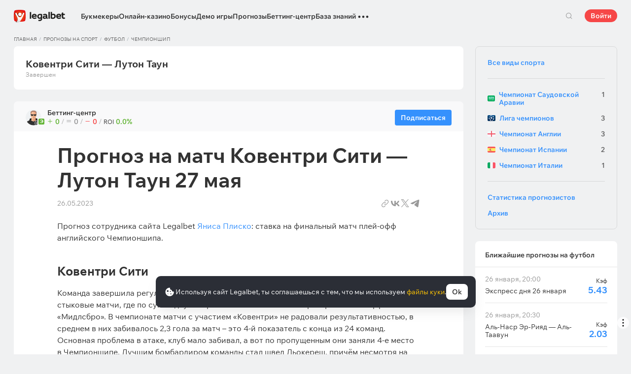

--- FILE ---
content_type: text/html; charset=UTF-8
request_url: https://legalbet.by/tips/prognoz-na-match-koventri-siti-luton-taun-27-maya-betting-tcentr/
body_size: 61248
content:

<!DOCTYPE html>
<html lang="ru">
<head>
    <meta charset="UTF-8">
    <meta name="viewport" content="width=device-width, initial-scale=1">
            <link rel="preload" href="/wp/fonts/legalbet-iconfont.ttf?5bfabeef95d825841caa" as="font" type="font/ttf" crossorigin>
<link rel="preload" href="/wp/fonts/WixMadeforText-Regular.woff2?1137aca054842fc7ec8c" as="font" type="font/woff2" crossorigin>
<link rel="preload" href="/wp/fonts/WixMadeforText-Bold.woff2?5e9e5e4bca623d8fbb12" as="font" type="font/woff2" crossorigin>
<link rel="preload" href="/wp/fonts/WixMadeforText-SemiBold.woff2?00865123f3f9809f1318" as="font" type="font/woff2" crossorigin>
<link rel="preload" href="https://cbzxy.com/ay/loader.js?v=1769430960" as="script" crossorigin>
<link rel="preconnect" href="https://mc.yandex.ru">
<link rel="preconnect" href="https://www.google-analytics.com">
<link rel="preconnect" href="https://www.googletagmanager.com">
<link rel="preconnect" href="https://socket.legalcdn.com">
        <link rel="preload" href="/wp/css/daily-widget.css?b81fae52c561ac319a13" as="style"><link rel="preload" href="/wp/css/bonuses-cards.css?aa30200473bc67c17600" as="style"><link rel="preload" href="/wp/css/site-menu.css?3adb5cc69a6ae43523b8" as="style"><link rel="preload" href="/wp/css/app_css-links-slider.css?fa81aa47e1341fe70870" as="style"><link rel="preload" href="/wp/css/forecasts.css?d4f20798c9cbde0014d6" as="style"><link rel="preload" href="/wp/css/app_css-forecasts.css?8fa80b936af1480d17db" as="style"><link rel="preload" href="/wp/css/app_css-_forecast-filter.css?cca6daabc439bc87c01e" as="style"><link rel="preload" href="/wp/css/app_css-forecast-polling.css?caae359eac980a3d5eca" as="style"><link rel="preload" href="/wp/css/app_css-_tooltip-locked.css?115e3ba15546e6b1fba3" as="style"><link rel="preload" href="/wp/css/app_css-_slider-image-popup.css?59e9901e8e7f7d4c290c" as="style"><link rel="preload" href="/wp/css/app_css-_round-nav.css?066ff54d0d4c92f68251" as="style"><link rel="preload" href="/wp/css/node_modules-swiper-bundle.min.css?4dc49d4413a17629ac12" as="style"><link rel="preload" href="/wp/css/app_css-_slider-base.css?10233e473636f790c799" as="style"><link rel="preload" href="/wp/css/plus-group.css?b59a34a4f01277b41456" as="style"><link rel="stylesheet" href="/wp/css/plus-group.css?b59a34a4f01277b41456"><link rel="stylesheet" href="/wp/css/app_css-_slider-base.css?10233e473636f790c799"><link rel="stylesheet" href="/wp/css/node_modules-swiper-bundle.min.css?4dc49d4413a17629ac12"><link rel="stylesheet" href="/wp/css/app_css-_round-nav.css?066ff54d0d4c92f68251"><link rel="stylesheet" href="/wp/css/app_css-_slider-image-popup.css?59e9901e8e7f7d4c290c"><link rel="stylesheet" href="/wp/css/app_css-_tooltip-locked.css?115e3ba15546e6b1fba3"><link rel="stylesheet" href="/wp/css/app_css-forecast-polling.css?caae359eac980a3d5eca"><link rel="stylesheet" href="/wp/css/app_css-_forecast-filter.css?cca6daabc439bc87c01e"><link rel="stylesheet" href="/wp/css/app_css-forecasts.css?8fa80b936af1480d17db"><link rel="stylesheet" href="/wp/css/forecasts.css?d4f20798c9cbde0014d6"><link rel="stylesheet" href="/wp/css/app_css-links-slider.css?fa81aa47e1341fe70870"><link rel="stylesheet" href="/wp/css/site-menu.css?3adb5cc69a6ae43523b8"><link rel="stylesheet" href="/wp/css/bonuses-cards.css?aa30200473bc67c17600"><link rel="stylesheet" href="/wp/css/daily-widget.css?b81fae52c561ac319a13">

    <style type="text/css">        .c-130001by,.bar-130001by:hover,.c-130001-gradientby{background:#144c79}.c-130020by,.bar-130020by:hover,.c-130020-gradientby{background:#f36f21}.c-130022by,.bar-130022by:hover,.c-130022-gradientby{background:#0988d1}.c-130024by,.bar-130024by:hover,.c-130024-gradientby{background:#0a0b0a}.c-130025by,.bar-130025by:hover,.c-130025-gradientby{background:#008ac0}.c-130026by,.bar-130026by:hover,.c-130026-gradientby{background:#212f4f}.c-130027by,.bar-130027by:hover,.c-130027-gradientby{background:#027b5b}.c-130028by,.bar-130028by:hover,.c-130028-gradientby{background:#1e2737}.c-130029by,.bar-130029by:hover,.c-130029-gradientby{background:#000000}.c-130030by,.bar-130030by:hover,.c-130030-gradientby{background:#f01e28}.c-130031by,.bar-130031by:hover,.c-130031-gradientby{background:#b40000}.c-130032by,.bar-130032by:hover,.c-130032-gradientby{background:#000000}.c-130033by,.bar-130033by:hover,.c-130033-gradientby{background:#273a47}.c-130034by,.bar-130034by:hover,.c-130034-gradientby{background:#016a4c}.c-130035by,.bar-130035by:hover,.c-130035-gradientby{background:#cb2129}.c-130037by,.bar-130037by:hover,.c-130037-gradientby{background:#d42a28}.c-130039by,.bar-130039by:hover,.c-130039-gradientby{background:#30722d}.c-130040by,.bar-130040by:hover,.c-130040-gradientby{background:#006fa6}.c-130041by,.bar-130041by:hover,.c-130041-gradientby{background:#9c0204}.c-130042by,.bar-130042by:hover,.c-130042-gradientby{background:#e20e05}.c-130043by,.bar-130043by:hover,.c-130043-gradientby{background:#233b7a}.c-130044by,.bar-130044by:hover,.c-130044-gradientby{background:#000000}.c-130046by,.bar-130046by:hover,.c-130046-gradientby{background:#000000}.c-130048by,.bar-130048by:hover,.c-130048-gradientby{background:#000000}.c-130050by,.bar-130050by:hover,.c-130050-gradientby{background:#3a3a3a}.c-130052by,.bar-130052by:hover,.c-130052-gradientby{background:#000000}.c-130056by,.bar-130056by:hover,.c-130056-gradientby{background:#000000}.c-130060by,.bar-130060by:hover,.c-130060-gradientby{background:#772a83}.c-130062by,.bar-130062by:hover,.c-130062-gradientby{background:#000000}.c-130064by,.bar-130064by:hover,.c-130064-gradientby{background:#000000}.c-130066by,.bar-130066by:hover,.c-130066-gradientby{background:#000000}.c-130070by,.bar-130070by:hover,.c-130070-gradientby{background:#000000}.c-130072by,.bar-130072by:hover,.c-130072-gradientby{background:#000000}.c-130076by,.bar-130076by:hover,.c-130076-gradientby{background:#4c4c4c}.c-130078by,.bar-130078by:hover,.c-130078-gradientby{background:#26621c}.c-130080by,.bar-130080by:hover,.c-130080-gradientby{background:#000000}.c-130084by,.bar-130084by:hover,.c-130084-gradientby{background:#000000}.c-130086by,.bar-130086by:hover,.c-130086-gradientby{background:#000000}.c-130090by,.bar-130090by:hover,.c-130090-gradientby{background:#000000}.c-130092by,.bar-130092by:hover,.c-130092-gradientby{background:#000000}.c-130094by,.bar-130094by:hover,.c-130094-gradientby{background:#000000}.c-130096by,.bar-130096by:hover,.c-130096-gradientby{background:#c52127}.c-130098by,.bar-130098by:hover,.c-130098-gradientby{background:#0b6c9d}.c-130102by,.bar-130102by:hover,.c-130102-gradientby{background:#000000}.c-130106by,.bar-130106by:hover,.c-130106-gradientby{background:#007bff}.c-130108by,.bar-130108by:hover,.c-130108-gradientby{background:#000000}.c-130112by,.bar-130112by:hover,.c-130112-gradientby{background:#000000}.c-130114by,.bar-130114by:hover,.c-130114-gradientby{background:#000000}.c-130118by,.bar-130118by:hover,.c-130118-gradientby{background:#000000}.c-130120by,.bar-130120by:hover,.c-130120-gradientby{background:#000000}.c-130122by,.bar-130122by:hover,.c-130122-gradientby{background:#626066}.c-130124by,.bar-130124by:hover,.c-130124-gradientby{background:#000000}.c-130126by,.bar-130126by:hover,.c-130126-gradientby{background:#ea7225}.c-130132by,.bar-130132by:hover,.c-130132-gradientby{background:#000000}.c-130134by,.bar-130134by:hover,.c-130134-gradientby{background:#000000}.c-130136by,.bar-130136by:hover,.c-130136-gradientby{background:#000000}.c-130140by,.bar-130140by:hover,.c-130140-gradientby{background:#000000}.c-130142by,.bar-130142by:hover,.c-130142-gradientby{background:#000000}.c-130144by,.bar-130144by:hover,.c-130144-gradientby{background:#e72d2f}.c-130146by,.bar-130146by:hover,.c-130146-gradientby{background:#fc0100}.c-130148by,.bar-130148by:hover,.c-130148-gradientby{background:#000000}.c-130150by,.bar-130150by:hover,.c-130150-gradientby{background:#000000}.c-130152by,.bar-130152by:hover,.c-130152-gradientby{background:#000000}.c-130154by,.bar-130154by:hover,.c-130154-gradientby{background:#000000}.c-130156by,.bar-130156by:hover,.c-130156-gradientby{background:#000000}.c-130158by,.bar-130158by:hover,.c-130158-gradientby{background:#000000}.c-130160by,.bar-130160by:hover,.c-130160-gradientby{background:#000000}.c-130162by,.bar-130162by:hover,.c-130162-gradientby{background:#005947}.c-130164by,.bar-130164by:hover,.c-130164-gradientby{background:#ab1318}.c-130166by,.bar-130166by:hover,.c-130166-gradientby{background:#fa6200}.c-130168by,.bar-130168by:hover,.c-130168-gradientby{background:#000000}.c-130170by,.bar-130170by:hover,.c-130170-gradientby{background:#004990}.c-130176by,.bar-130176by:hover,.c-130176-gradientby{background:#2babda}.c-130178by,.bar-130178by:hover,.c-130178-gradientby{background:#1b1e1c}.c-130180by,.bar-130180by:hover,.c-130180-gradientby{background:#000000}.c-130182by,.bar-130182by:hover,.c-130182-gradientby{background:#000000}.c-130184by,.bar-130184by:hover,.c-130184-gradientby{background:#000000}.c-130186by,.bar-130186by:hover,.c-130186-gradientby{background:#000000}.c-130188by,.bar-130188by:hover,.c-130188-gradientby{background:#000000}.c-130190by,.bar-130190by:hover,.c-130190-gradientby{background:#000000}.c-130196by,.bar-130196by:hover,.c-130196-gradientby{background:#000000}.c-130198by,.bar-130198by:hover,.c-130198-gradientby{background:#000000}.c-130202by,.bar-130202by:hover,.c-130202-gradientby{background:#000000}.c-130206by,.bar-130206by:hover,.c-130206-gradientby{background:#262626}.c-130208by,.bar-130208by:hover,.c-130208-gradientby{background:#1b8fcd}.c-130210by,.bar-130210by:hover,.c-130210-gradientby{background:#126f8e}.c-130212by,.bar-130212by:hover,.c-130212-gradientby{background:#121516}.c-130220by,.bar-130220by:hover,.c-130220-gradientby{background:#d10d15}.c-130221by,.bar-130221by:hover,.c-130221-gradientby{background:#bd0000}.c-130223by,.bar-130223by:hover,.c-130223-gradientby{background:#1a1a1a}.c-130225by,.bar-130225by:hover,.c-130225-gradientby{background:#0059bd}.c-130227by,.bar-130227by:hover,.c-130227-gradientby{background:#b90069}.c-130229by,.bar-130229by:hover,.c-130229-gradientby{background:#d92585}.c-130231by,.bar-130231by:hover,.c-130231-gradientby{background:#000000}.c-130232by,.bar-130232by:hover,.c-130232-gradientby{background:#000000}.c-130236by,.bar-130236by:hover,.c-130236-gradientby{background:#383938}.c-130326by,.bar-130326by:hover,.c-130326-gradientby{background:#000000}.c-130331by,.bar-130331by:hover,.c-130331-gradientby{background:#000000}.c-130351by,.bar-130351by:hover,.c-130351-gradientby{background:#000000}.c-130361by,.bar-130361by:hover,.c-130361-gradientby{background:#000000}.c-130371by,.bar-130371by:hover,.c-130371-gradientby{background:#000000}.c-130381by,.bar-130381by:hover,.c-130381-gradientby{background:#000000}.c-130391by,.bar-130391by:hover,.c-130391-gradientby{background:#000000}.c-130393by,.bar-130393by:hover,.c-130393-gradientby{background:#0070b9}.c-130401by,.bar-130401by:hover,.c-130401-gradientby{background:#ffffff}.c-130413by,.bar-130413by:hover,.c-130413-gradientby{background:#273341}.c-130421by,.bar-130421by:hover,.c-130421-gradientby{background:#000000}.c-130433by,.bar-130433by:hover,.c-130433-gradientby{background:#293035}.c-130441by,.bar-130441by:hover,.c-130441-gradientby{background:#000000}.c-130453by,.bar-130453by:hover,.c-130453-gradientby{background:#404041}.c-130461by,.bar-130461by:hover,.c-130461-gradientby{background:#000000}.c-130473by,.bar-130473by:hover,.c-130473-gradientby{background:#ef3e46}.c-130481by,.bar-130481by:hover,.c-130481-gradientby{background:#000000}.c-130493by,.bar-130493by:hover,.c-130493-gradientby{background:#0f1319}.c-130501by,.bar-130501by:hover,.c-130501-gradientby{background:#000000}.c-130513by,.bar-130513by:hover,.c-130513-gradientby{background:#e02317}.c-130521by,.bar-130521by:hover,.c-130521-gradientby{background:#000000}.c-130533by,.bar-130533by:hover,.c-130533-gradientby{background:#000077}.c-130541by,.bar-130541by:hover,.c-130541-gradientby{background:#000000}.c-130553by,.bar-130553by:hover,.c-130553-gradientby{background:#276da4}.c-130561by,.bar-130561by:hover,.c-130561-gradientby{background:#000077}.c-130573by,.bar-130573by:hover,.c-130573-gradientby{background:#000000}.c-130581by,.bar-130581by:hover,.c-130581-gradientby{background:#000000}.c-130601by,.bar-130601by:hover,.c-130601-gradientby{background:#000000}.c-130621by,.bar-130621by:hover,.c-130621-gradientby{background:#000000}.c-130641by,.bar-130641by:hover,.c-130641-gradientby{background:#000000}.c-130661by,.bar-130661by:hover,.c-130661-gradientby{background:#000000}.c-130681by,.bar-130681by:hover,.c-130681-gradientby{background:#000000}.c-130701by,.bar-130701by:hover,.c-130701-gradientby{background:#000000}.c-130761by,.bar-130761by:hover,.c-130761-gradientby{background:#000000}.c-130781by,.bar-130781by:hover,.c-130781-gradientby{background:#000000}.c-130821by,.bar-130821by:hover,.c-130821-gradientby{background:#000000}.c-130841by,.bar-130841by:hover,.c-130841-gradientby{background:#000000}.c-130861by,.bar-130861by:hover,.c-130861-gradientby{background:#000000}.c-130881by,.bar-130881by:hover,.c-130881-gradientby{background:#000000}.c-130901by,.bar-130901by:hover,.c-130901-gradientby{background:#000000}.c-130921by,.bar-130921by:hover,.c-130921-gradientby{background:#000000}.c-130941by,.bar-130941by:hover,.c-130941-gradientby{background:#000000}.c-130961by,.bar-130961by:hover,.c-130961-gradientby{background:#2a2a28}.c-130981by,.bar-130981by:hover,.c-130981-gradientby{background:#000000}.c-131001by,.bar-131001by:hover,.c-131001-gradientby{background:#000000}.c-131021by,.bar-131021by:hover,.c-131021-gradientby{background:#000000}.c-131041by,.bar-131041by:hover,.c-131041-gradientby{background:#000000}.c-131061by,.bar-131061by:hover,.c-131061-gradientby{background:#000000}.c-131081by,.bar-131081by:hover,.c-131081-gradientby{background:#000000}.c-131101by,.bar-131101by:hover,.c-131101-gradientby{background:#000000}.c-131141by,.bar-131141by:hover,.c-131141-gradientby{background:#000000}.c-131161by,.bar-131161by:hover,.c-131161-gradientby{background:#000000}.c-131181by,.bar-131181by:hover,.c-131181-gradientby{background:#000000}.c-131201by,.bar-131201by:hover,.c-131201-gradientby{background:#000000}.c-131241by,.bar-131241by:hover,.c-131241-gradientby{background:#000000}.c-131281by,.bar-131281by:hover,.c-131281-gradientby{background:#000000}.c-131301by,.bar-131301by:hover,.c-131301-gradientby{background:#000000}.c-131321by,.bar-131321by:hover,.c-131321-gradientby{background:#000000}.c-131333by,.bar-131333by:hover,.c-131333-gradientby{background:#ff6a13}.c-131353by,.bar-131353by:hover,.c-131353-gradientby{background:#293035}.c-131373by,.bar-131373by:hover,.c-131373-gradientby{background:#ffd503}.c-131393by,.bar-131393by:hover,.c-131393-gradientby{background:#0070b9}.c-131413by,.bar-131413by:hover,.c-131413-gradientby{background:#0189b9}.c-131433by,.bar-131433by:hover,.c-131433-gradientby{background:#000000}.c-131453by,.bar-131453by:hover,.c-131453-gradientby{background:#000000}.c-131473by,.bar-131473by:hover,.c-131473-gradientby{background:#000000}.c-131493by,.bar-131493by:hover,.c-131493-gradientby{background:#000000}.c-131513by,.bar-131513by:hover,.c-131513-gradientby{background:#000000}.c-131533by,.bar-131533by:hover,.c-131533-gradientby{background:#000000}.c-131553by,.bar-131553by:hover,.c-131553-gradientby{background:#000000}.c-131573by,.bar-131573by:hover,.c-131573-gradientby{background:#000000}.c-131593by,.bar-131593by:hover,.c-131593-gradientby{background:#000000}.c-131613by,.bar-131613by:hover,.c-131613-gradientby{background:#000000}.c-131633by,.bar-131633by:hover,.c-131633-gradientby{background:#000000}.c-131653by,.bar-131653by:hover,.c-131653-gradientby{background:#000000}.c-131673by,.bar-131673by:hover,.c-131673-gradientby{background:#000000}.c-131693by,.bar-131693by:hover,.c-131693-gradientby{background:#000000}.c-131713by,.bar-131713by:hover,.c-131713-gradientby{background:#000000}.c-131733by,.bar-131733by:hover,.c-131733-gradientby{background:#000000}.c-131753by,.bar-131753by:hover,.c-131753-gradientby{background:#000000}.c-131773by,.bar-131773by:hover,.c-131773-gradientby{background:#012139}.c-131793by,.bar-131793by:hover,.c-131793-gradientby{background:#000000}.c-131813by,.bar-131813by:hover,.c-131813-gradientby{background:#000000}.c-131833by,.bar-131833by:hover,.c-131833-gradientby{background:#000000}.c-131853by,.bar-131853by:hover,.c-131853-gradientby{background:#000000}.c-131873by,.bar-131873by:hover,.c-131873-gradientby{background:#120f29}.c-131893by,.bar-131893by:hover,.c-131893-gradientby{background:#1c1d1e}.c-131913by,.bar-131913by:hover,.c-131913-gradientby{background:#000000}.c-131933by,.bar-131933by:hover,.c-131933-gradientby{background:#000000}.c-999941by,.bar-999941by:hover,.c-999941-gradientby{background:#231f20}.c-1005141by,.bar-1005141by:hover,.c-1005141-gradientby{background:#000000}.c-1005341by,.bar-1005341by:hover,.c-1005341-gradientby{background:#000000}.c-1005361by,.bar-1005361by:hover,.c-1005361-gradientby{background:#000000}
	</style>
        
    <meta http-equiv="X-UA-Compatible" content="IE=edge">
            <title>Ковентри Сити — Лутон Таун: прогноз на матч 27 мая 2023 от Яниса Плиско (футбол)</title>
                                    <meta name="description" content="Прогноз на матч Ковентри Сити — Лутон Таун 27 мая. Ознакомьтесь с прогнозами от экспертов и капперов Легалбет и сделайте свою ставку!"/>
                <meta name="yandex" content="noindex,follow"/>
    
                        <link rel="shortcut icon" href="https://web.legalcdn.org/img/favicons4/favicon-48x48.ico" >
<link rel="shortcut icon" type="image/png" href="https://web.legalcdn.org/img/favicons4/favicon-48x48.png" >
<link rel="apple-touch-icon" href="https://web.legalcdn.org/wp/images/a2hs-daily/192x192.442db58ae7dac32d1cd3.png">
<link rel="mask-icon" href="https://web.legalcdn.org/img/favicons4/safari-pinned-tab.svg" color="#d0021b">
<meta name="theme-color" content="#ffffff">
    <meta property="og:locale" content="ru_BY"/>
    <meta property="og:type" content="article"/>
    <meta property="og:site_name" content="legalbet.by"/>
    <meta property="og:title" content="Ковентри Сити — Лутон Таун: прогноз на матч 27 мая 2023 от Яниса Плиско (футбол)"/>
    <meta property="og:description" content="Прогноз на матч Ковентри Сити — Лутон Таун 27 мая. Ознакомьтесь с прогнозами от экспертов и капперов Легалбет и сделайте свою ставку!"/>
    <meta property="og:url" content="https://legalbet.by/tips/prognoz-na-match-koventri-siti-luton-taun-27-maya-betting-tcentr/"/>
    <meta name="twitter:url" content="https://legalbet.by/tips/prognoz-na-match-koventri-siti-luton-taun-27-maya-betting-tcentr/"/>
    <meta name="twitter:title" content="Ковентри Сити — Лутон Таун: прогноз на матч 27 мая 2023 от Яниса Плиско (футбол)"/>
    <meta name="twitter:description" content="Прогноз на матч Ковентри Сити — Лутон Таун 27 мая. Ознакомьтесь с прогнозами от экспертов и капперов Легалбет и сделайте свою ставку!"/>
                                <meta name="ahrefs-site-verification" content="644a0e6f74d8943c2da11358354323f8ff784f066f39a382c0ff5c65ce5375f2">
    <meta name="yandex-verification" content="60be44093a7e3ca0" />
            <link rel="alternate" href="https://legalbet.ru/tips/prognoz-na-match-koventri-siti-luton-taun-27-maya-betting-tcentr/" hreflang="ru-ru" /> <link rel="alternate" href="https://legalbet.kz/tips/prognoz-na-match-koventri-siti-luton-taun-27-maya-betting-tcentr/" hreflang="ru-kz" /> <link rel="alternate" href="https://legalbet.by/tips/prognoz-na-match-koventri-siti-luton-taun-27-maya-betting-tcentr/" hreflang="ru-by" /> <link rel="alternate" href="https://legalbet.tj/tips/prognoz-na-match-koventri-siti-luton-taun-27-maya-betting-tcentr/" hreflang="ru-tj" /> 
    	<meta property="og:image"  content="https://static.legalcdn.org/41/37/647119ad5d47d_1685133741-313x235.jpeg" />
	<meta name="twitter:card" content="summary_large_image" />
	<meta name="twitter:image" content="https://static.legalcdn.org/41/37/647119ad5d47d_1685133741-313x235.jpeg">
	<meta property="article:published_time" content="2023-05-27T18:45:00+03:00" />
	<meta property="article:modified_time" content="2023-05-26T23:43:33+03:00" />






            <link rel="canonical" href="https://legalbet.by/tips/prognoz-na-match-koventri-siti-luton-taun-27-maya-betting-tcentr/"/>
            
    
</head>

<body data-auth="0" class="is-legalbet is-not-mobile  light-theme-menu-flag" data-locale="by">

<!--site header begin-->



<!--site header end-->

<div class="site-layout ">
    <main class="site-content ">
		                                                        
		        <header class="header site-header compact site-header_sticky ">
            <div class="site-heaer__inner  ">
                <div class="container site-menu-container-js ">
					                    

<div class="site-header-new-menu-container">
	<div class="new-site-menu-vue ssr-vue-app"
		 data-data="{&quot;menu_items&quot;:[{&quot;id&quot;:&quot;a9c4170d-c8ff-40a2-a91c-83b1de4ea3f0&quot;,&quot;url&quot;:&quot;&quot;,&quot;icon&quot;:&quot;&quot;,&quot;type&quot;:&quot;section&quot;,&quot;level&quot;:1,&quot;title&quot;:&quot;&quot;,&quot;status&quot;:&quot;&quot;,&quot;children&quot;:[{&quot;id&quot;:&quot;48052eff-2480-4c90-af14-6fdfba953c26&quot;,&quot;url&quot;:&quot;\/bukmekerskye-kontory\/&quot;,&quot;icon&quot;:&quot;rating&quot;,&quot;type&quot;:&quot;menu&quot;,&quot;level&quot;:1,&quot;title&quot;:&quot;\u0411\u0443\u043a\u043c\u0435\u043a\u0435\u0440\u044b&quot;,&quot;status&quot;:&quot;&quot;,&quot;children&quot;:[{&quot;id&quot;:&quot;c124359d-6e6e-4601-a17a-ae07d9eda4f5&quot;,&quot;url&quot;:&quot;&quot;,&quot;icon&quot;:&quot;&quot;,&quot;type&quot;:&quot;section&quot;,&quot;level&quot;:2,&quot;title&quot;:&quot;&quot;,&quot;status&quot;:&quot;&quot;,&quot;children&quot;:[{&quot;id&quot;:&quot;49b1fb16-5f9e-4eea-8a8b-9e3464e32de5&quot;,&quot;url&quot;:&quot;\/rating-user\/&quot;,&quot;icon&quot;:&quot;like&quot;,&quot;type&quot;:&quot;menu&quot;,&quot;level&quot;:2,&quot;title&quot;:&quot;\u041d\u0430\u0440\u043e\u0434\u043d\u044b\u0439 \u0440\u0435\u0439\u0442\u0438\u043d\u0433&quot;,&quot;status&quot;:&quot;&quot;,&quot;children&quot;:[],&quot;iconPool&quot;:&quot;generalIconPool&quot;,&quot;isHidden&quot;:false,&quot;isDefaultShow&quot;:false,&quot;geoAllowedLocales&quot;:[]},{&quot;id&quot;:&quot;be6af3d0-4615-413a-a866-495caeabdfa4&quot;,&quot;url&quot;:&quot;\/rating-odds\/&quot;,&quot;icon&quot;:&quot;percent&quot;,&quot;type&quot;:&quot;menu&quot;,&quot;level&quot;:2,&quot;title&quot;:&quot;\u0420\u0435\u0439\u0442\u0438\u043d\u0433 \u043f\u043e \u043a\u043e\u044d\u0444\u0444\u0438\u0446\u0438\u0435\u043d\u0442\u0430\u043c&quot;,&quot;status&quot;:&quot;&quot;,&quot;children&quot;:[],&quot;iconPool&quot;:&quot;generalIconPool&quot;,&quot;isHidden&quot;:false,&quot;isDefaultShow&quot;:false,&quot;geoAllowedLocales&quot;:[]},{&quot;id&quot;:&quot;95017824-b74f-4ddd-b2bd-242ec523d1c1&quot;,&quot;url&quot;:&quot;\/rating-line\/&quot;,&quot;icon&quot;:&quot;upright&quot;,&quot;type&quot;:&quot;menu&quot;,&quot;level&quot;:2,&quot;title&quot;:&quot;\u0420\u0435\u0439\u0442\u0438\u043d\u0433 \u043f\u043e \u0432\u044b\u0431\u043e\u0440\u0443 \u0441\u0442\u0430\u0432\u043e\u043a&quot;,&quot;status&quot;:&quot;&quot;,&quot;children&quot;:[],&quot;iconPool&quot;:&quot;generalIconPool&quot;,&quot;isHidden&quot;:false,&quot;isDefaultShow&quot;:false,&quot;geoAllowedLocales&quot;:[]},{&quot;id&quot;:&quot;eb6e211f-6fb8-4f9a-9062-dd64e40fd11e&quot;,&quot;url&quot;:&quot;\/rating-live\/&quot;,&quot;icon&quot;:&quot;live&quot;,&quot;type&quot;:&quot;menu&quot;,&quot;level&quot;:2,&quot;title&quot;:&quot;\u0420\u0435\u0439\u0442\u0438\u043d\u0433 Live&quot;,&quot;status&quot;:&quot;&quot;,&quot;children&quot;:[],&quot;iconPool&quot;:&quot;generalIconPool&quot;,&quot;isHidden&quot;:false,&quot;isDefaultShow&quot;:false,&quot;geoAllowedLocales&quot;:[]},{&quot;id&quot;:&quot;f5b225a4-4987-47bc-b8b0-d16baf2425bc&quot;,&quot;url&quot;:&quot;\/rating-cybersport\/&quot;,&quot;icon&quot;:&quot;cybersport&quot;,&quot;type&quot;:&quot;menu&quot;,&quot;level&quot;:2,&quot;title&quot;:&quot;\u041a\u0438\u0431\u0435\u0440\u0441\u043f\u043e\u0440\u0442&quot;,&quot;status&quot;:&quot;&quot;,&quot;children&quot;:[],&quot;iconPool&quot;:&quot;generalIconPool&quot;,&quot;isHidden&quot;:false,&quot;isDefaultShow&quot;:false,&quot;geoAllowedLocales&quot;:[]},{&quot;id&quot;:&quot;09e1514b-3996-4471-a09b-cbb76a5bd6e9&quot;,&quot;url&quot;:&quot;\/rating-bonus\/&quot;,&quot;icon&quot;:&quot;bonus&quot;,&quot;type&quot;:&quot;menu&quot;,&quot;level&quot;:2,&quot;title&quot;:&quot;\u0411\u0443\u043a\u043c\u0435\u043a\u0435\u0440\u044b \u0441 \u0431\u043e\u043d\u0443\u0441\u0430\u043c\u0438&quot;,&quot;status&quot;:&quot;&quot;,&quot;children&quot;:[],&quot;iconPool&quot;:&quot;generalIconPool&quot;,&quot;isHidden&quot;:false,&quot;isDefaultShow&quot;:false,&quot;geoAllowedLocales&quot;:[]},{&quot;id&quot;:&quot;bbf9398e-d070-4d48-881f-0afeddbd94b8&quot;,&quot;url&quot;:&quot;\/bookmakers-on-mobile-devices\/&quot;,&quot;icon&quot;:&quot;mobile&quot;,&quot;type&quot;:&quot;menu&quot;,&quot;level&quot;:2,&quot;title&quot;:&quot;\u0411\u0443\u043a\u043c\u0435\u043a\u0435\u0440\u044b \u043d\u0430 \u043c\u043e\u0431\u0438\u043b\u044c\u043d\u044b\u0445&quot;,&quot;status&quot;:&quot;&quot;,&quot;children&quot;:[],&quot;iconPool&quot;:&quot;generalIconPool&quot;,&quot;isHidden&quot;:false,&quot;isDefaultShow&quot;:false,&quot;geoAllowedLocales&quot;:[]},{&quot;id&quot;:&quot;22ef6876-b6d7-41d9-bfe7-37c9476724c6&quot;,&quot;url&quot;:&quot;\/bukmekerskye-kontory\/&quot;,&quot;icon&quot;:&quot;legal&quot;,&quot;type&quot;:&quot;menu&quot;,&quot;level&quot;:2,&quot;title&quot;:&quot;\u0412\u0441\u0435 \u043b\u0435\u0433\u0430\u043b\u044c\u043d\u044b\u0435 \u0431\u0443\u043a\u043c\u0435\u043a\u0435\u0440\u044b&quot;,&quot;status&quot;:&quot;&quot;,&quot;children&quot;:[],&quot;iconPool&quot;:&quot;generalIconPool&quot;,&quot;isHidden&quot;:false,&quot;isDefaultShow&quot;:false,&quot;geoAllowedLocales&quot;:[]},{&quot;id&quot;:&quot;961299df-ca72-4fc2-9e43-d1b3f0d1df6a&quot;,&quot;url&quot;:&quot;\/ratings\/&quot;,&quot;icon&quot;:&quot;olympic&quot;,&quot;type&quot;:&quot;menu&quot;,&quot;level&quot;:2,&quot;title&quot;:&quot;\u0412\u0441\u0435 \u0440\u0435\u0439\u0442\u0438\u043d\u0433\u0438 \u0431\u0443\u043a\u043c\u0435\u043a\u0435\u0440\u043e\u0432&quot;,&quot;status&quot;:&quot;&quot;,&quot;children&quot;:[],&quot;iconPool&quot;:&quot;generalIconPool&quot;,&quot;isHidden&quot;:false,&quot;menuType&quot;:&quot;default&quot;,&quot;slimColumn&quot;:false,&quot;isDefaultShow&quot;:false,&quot;isHiddenDesktop&quot;:false,&quot;geoAllowedLocales&quot;:[]},{&quot;id&quot;:&quot;936f2ebc-2e4f-4b18-8206-3aa4c4bf7cf6&quot;,&quot;url&quot;:&quot;\/bukmekerskye-kontory\/sets\/&quot;,&quot;icon&quot;:&quot;filter&quot;,&quot;type&quot;:&quot;menu&quot;,&quot;level&quot;:2,&quot;title&quot;:&quot;\u0412\u0441\u0435 \u043f\u043e\u0434\u0431\u043e\u0440\u043a\u0438 \u0431\u0443\u043a\u043c\u0435\u043a\u0435\u0440\u043e\u0432&quot;,&quot;status&quot;:&quot;&quot;,&quot;children&quot;:[],&quot;iconPool&quot;:&quot;generalIconPool&quot;,&quot;isHidden&quot;:false,&quot;menuType&quot;:&quot;default&quot;,&quot;slimColumn&quot;:false,&quot;isDefaultShow&quot;:false,&quot;isHiddenDesktop&quot;:false,&quot;geoAllowedLocales&quot;:[]},{&quot;id&quot;:&quot;efc660bd-3720-4851-b8cc-ad3bd08b6113&quot;,&quot;url&quot;:&quot;&quot;,&quot;icon&quot;:&quot;android&quot;,&quot;type&quot;:&quot;menu&quot;,&quot;level&quot;:2,&quot;title&quot;:&quot;B\u0441\u0435 \u043f\u0440\u0438\u043b\u043e\u0436\u0435\u043d\u0438\u044f \u0434\u043b\u044f Android&quot;,&quot;status&quot;:&quot;&quot;,&quot;children&quot;:[{&quot;id&quot;:&quot;2eba6c92-4ed6-4e5a-a281-10368fd6a382&quot;,&quot;url&quot;:&quot;&quot;,&quot;icon&quot;:&quot;&quot;,&quot;type&quot;:&quot;section&quot;,&quot;level&quot;:3,&quot;title&quot;:&quot;&quot;,&quot;status&quot;:&quot;&quot;,&quot;children&quot;:[{&quot;id&quot;:&quot;a61ede75-8576-44c5-85a3-31b72d903993&quot;,&quot;url&quot;:&quot;\/shkola-bettinga\/mobilnoe-prilozhenie-betera\/&quot;,&quot;icon&quot;:&quot;\/cdn\/static\/75\/10\/6336937308fcc_1664521075.svg&quot;,&quot;type&quot;:&quot;menu&quot;,&quot;level&quot;:3,&quot;title&quot;:&quot;Betera&quot;,&quot;status&quot;:&quot;&quot;,&quot;children&quot;:[],&quot;iconPool&quot;:&quot;bkIconPool&quot;,&quot;isHidden&quot;:false,&quot;isDefaultShow&quot;:false,&quot;geoAllowedLocales&quot;:[]},{&quot;id&quot;:&quot;cf427c68-91ed-4553-975a-81967c6c6754&quot;,&quot;url&quot;:&quot;\/shkola-bettinga\/mobilnoe-prilozhenie-bk-fonbet-gde-skachat-i-kak-zaklyuchat-pari\/&quot;,&quot;icon&quot;:&quot;\/cdn\/static\/65\/76\/62a060a19011b_1654677665.svg&quot;,&quot;type&quot;:&quot;menu&quot;,&quot;level&quot;:3,&quot;title&quot;:&quot;Fonbet&quot;,&quot;status&quot;:&quot;&quot;,&quot;children&quot;:[],&quot;iconPool&quot;:&quot;bkIconPool&quot;,&quot;isHidden&quot;:false,&quot;isDefaultShow&quot;:false,&quot;geoAllowedLocales&quot;:[]},{&quot;id&quot;:&quot;2e1bd66f-ecd1-4e45-9c6c-c1eaf25c4672&quot;,&quot;url&quot;:&quot;\/shkola-bettinga\/mobilnoe-prilozhenie-bk-winline\/&quot;,&quot;icon&quot;:&quot;\/cdn\/static\/41\/64\/6310d0e901645_1662046441.svg&quot;,&quot;type&quot;:&quot;menu&quot;,&quot;level&quot;:3,&quot;title&quot;:&quot;Winline&quot;,&quot;status&quot;:&quot;&quot;,&quot;children&quot;:[],&quot;iconPool&quot;:&quot;bkIconPool&quot;,&quot;isHidden&quot;:false,&quot;isDefaultShow&quot;:false,&quot;geoAllowedLocales&quot;:[]},{&quot;id&quot;:&quot;e19d77db-e7ac-45df-a685-38a550f0d5fe&quot;,&quot;url&quot;:&quot;\/shkola-bettinga\/mobilnoe-prilozenie-maxline\/&quot;,&quot;icon&quot;:&quot;\/cdn\/static\/22\/49\/655b573a2838d_1700484922.svg&quot;,&quot;type&quot;:&quot;menu&quot;,&quot;level&quot;:3,&quot;title&quot;:&quot;Maxline&quot;,&quot;status&quot;:&quot;&quot;,&quot;children&quot;:[],&quot;iconPool&quot;:&quot;bkIconPool&quot;,&quot;isHidden&quot;:false,&quot;isDefaultShow&quot;:false,&quot;geoAllowedLocales&quot;:[]},{&quot;id&quot;:&quot;74c5855b-74ef-48d2-ae02-ff3ea079f0b2&quot;,&quot;url&quot;:&quot;\/shkola-bettinga\/mobilnoe-prilozhenie-bk-marafon-kak-skachat-i-delat-stavki\/&quot;,&quot;icon&quot;:&quot;\/cdn\/static\/05\/80\/626fb50521e10_1651488005.svg&quot;,&quot;type&quot;:&quot;menu&quot;,&quot;level&quot;:3,&quot;title&quot;:&quot;\u041c\u0430\u0440\u0430\u0444\u043e\u043d&quot;,&quot;status&quot;:&quot;&quot;,&quot;children&quot;:[],&quot;iconPool&quot;:&quot;bkIconPool&quot;,&quot;isHidden&quot;:false,&quot;isDefaultShow&quot;:false,&quot;geoAllowedLocales&quot;:[]},{&quot;id&quot;:&quot;7c72470b-c73d-4635-bf10-6a242febbc96&quot;,&quot;url&quot;:&quot;\/shkola-bettinga\/skachat-prilozhenie-grandsport-na-android\/&quot;,&quot;icon&quot;:&quot;\/cdn\/static\/34\/95\/65818ede6664f_1702989534.svg&quot;,&quot;type&quot;:&quot;menu&quot;,&quot;level&quot;:3,&quot;title&quot;:&quot;Grandsport&quot;,&quot;status&quot;:&quot;&quot;,&quot;children&quot;:[],&quot;iconPool&quot;:&quot;bkIconPool&quot;,&quot;isHidden&quot;:false,&quot;isDefaultShow&quot;:false,&quot;geoAllowedLocales&quot;:[]},{&quot;id&quot;:&quot;9f05c504-a109-4d70-9fed-f01687b525c6&quot;,&quot;url&quot;:&quot;\/shkola-bettinga\/mobilnoe-prilozenie-betcity\/&quot;,&quot;icon&quot;:&quot;\/cdn\/static\/23\/51\/658d16632d17f_1703745123-64x64.png&quot;,&quot;type&quot;:&quot;menu&quot;,&quot;level&quot;:3,&quot;title&quot;:&quot;Betcity&quot;,&quot;status&quot;:&quot;&quot;,&quot;children&quot;:[],&quot;iconPool&quot;:&quot;bkIconPool&quot;,&quot;isHidden&quot;:false,&quot;isDefaultShow&quot;:false,&quot;geoAllowedLocales&quot;:[]}],&quot;iconPool&quot;:&quot;generalIconPool&quot;,&quot;isHidden&quot;:false,&quot;isDefaultShow&quot;:false,&quot;geoAllowedLocales&quot;:[]}],&quot;iconPool&quot;:&quot;generalIconPool&quot;,&quot;isHidden&quot;:false,&quot;isDefaultShow&quot;:false,&quot;isHiddenDesktop&quot;:true,&quot;geoAllowedLocales&quot;:[]},{&quot;id&quot;:&quot;96fe6e55-2b67-46fa-854a-1d87b4164e8b&quot;,&quot;url&quot;:&quot;&quot;,&quot;icon&quot;:&quot;iOS&quot;,&quot;type&quot;:&quot;menu&quot;,&quot;level&quot;:2,&quot;title&quot;:&quot;\u0412\u0441\u0435 \u043f\u0440\u0438\u043b\u043e\u0436\u0435\u043d\u0438\u044f \u0434\u043b\u044f IOS&quot;,&quot;status&quot;:&quot;&quot;,&quot;children&quot;:[{&quot;id&quot;:&quot;3600b2a2-1f58-4868-8bcd-1b318e050b4f&quot;,&quot;url&quot;:&quot;&quot;,&quot;icon&quot;:&quot;&quot;,&quot;type&quot;:&quot;section&quot;,&quot;level&quot;:3,&quot;title&quot;:&quot;&quot;,&quot;status&quot;:&quot;&quot;,&quot;children&quot;:[{&quot;id&quot;:&quot;55bd3e51-f099-471e-81b4-c7cf193fc763&quot;,&quot;url&quot;:&quot;\/shkola-bettinga\/mobilnoe-prilozhenie-betera\/&quot;,&quot;icon&quot;:&quot;\/cdn\/static\/75\/10\/6336937308fcc_1664521075.svg&quot;,&quot;type&quot;:&quot;menu&quot;,&quot;level&quot;:3,&quot;title&quot;:&quot;Betera&quot;,&quot;status&quot;:&quot;&quot;,&quot;children&quot;:[],&quot;iconPool&quot;:&quot;bkIconPool&quot;,&quot;isHidden&quot;:false,&quot;isDefaultShow&quot;:false,&quot;geoAllowedLocales&quot;:[]},{&quot;id&quot;:&quot;08b00e02-24a8-4db9-bde4-709bcc2b5963&quot;,&quot;url&quot;:&quot;\/shkola-bettinga\/mobilnoe-prilozhenie-bk-fonbet-gde-skachat-i-kak-zaklyuchat-pari\/&quot;,&quot;icon&quot;:&quot;\/cdn\/static\/65\/76\/62a060a19011b_1654677665.svg&quot;,&quot;type&quot;:&quot;menu&quot;,&quot;level&quot;:3,&quot;title&quot;:&quot;Fonbet&quot;,&quot;status&quot;:&quot;&quot;,&quot;children&quot;:[],&quot;iconPool&quot;:&quot;bkIconPool&quot;,&quot;isHidden&quot;:false,&quot;isDefaultShow&quot;:false,&quot;geoAllowedLocales&quot;:[]},{&quot;id&quot;:&quot;1356fa19-6b41-4c50-be7c-6804ba0f235e&quot;,&quot;url&quot;:&quot;\/shkola-bettinga\/mobilnoe-prilozhenie-bk-winline\/&quot;,&quot;icon&quot;:&quot;\/cdn\/static\/41\/64\/6310d0e901645_1662046441.svg&quot;,&quot;type&quot;:&quot;menu&quot;,&quot;level&quot;:3,&quot;title&quot;:&quot;Winline&quot;,&quot;status&quot;:&quot;&quot;,&quot;children&quot;:[],&quot;iconPool&quot;:&quot;bkIconPool&quot;,&quot;isHidden&quot;:false,&quot;isDefaultShow&quot;:false,&quot;geoAllowedLocales&quot;:[]},{&quot;id&quot;:&quot;fb599d49-f992-42c8-8a5e-4aeb0a76e6bb&quot;,&quot;url&quot;:&quot;\/shkola-bettinga\/mobilnoe-prilozenie-maxline\/&quot;,&quot;icon&quot;:&quot;\/cdn\/static\/22\/49\/655b573a2838d_1700484922.svg&quot;,&quot;type&quot;:&quot;menu&quot;,&quot;level&quot;:3,&quot;title&quot;:&quot;Maxline&quot;,&quot;status&quot;:&quot;&quot;,&quot;children&quot;:[],&quot;iconPool&quot;:&quot;bkIconPool&quot;,&quot;isHidden&quot;:false,&quot;isDefaultShow&quot;:false,&quot;geoAllowedLocales&quot;:[]},{&quot;id&quot;:&quot;61eb5c5f-a769-4c50-80a1-779bb0b7495b&quot;,&quot;url&quot;:&quot;\/shkola-bettinga\/mobilnoe-prilozhenie-bk-marafon-kak-skachat-i-delat-stavki\/&quot;,&quot;icon&quot;:&quot;\/cdn\/static\/05\/80\/626fb50521e10_1651488005.svg&quot;,&quot;type&quot;:&quot;menu&quot;,&quot;level&quot;:3,&quot;title&quot;:&quot;\u041c\u0430\u0440\u0430\u0444\u043e\u043d&quot;,&quot;status&quot;:&quot;&quot;,&quot;children&quot;:[],&quot;iconPool&quot;:&quot;bkIconPool&quot;,&quot;isHidden&quot;:false,&quot;isDefaultShow&quot;:false,&quot;geoAllowedLocales&quot;:[]},{&quot;id&quot;:&quot;52485f4b-b1ee-441f-bcfe-9960fc5ce802&quot;,&quot;url&quot;:&quot;\/shkola-bettinga\/mobilnoe-prilozenie-betcity\/&quot;,&quot;icon&quot;:&quot;\/cdn\/static\/23\/51\/658d16632d17f_1703745123-64x64.png&quot;,&quot;type&quot;:&quot;menu&quot;,&quot;level&quot;:3,&quot;title&quot;:&quot;Betcity&quot;,&quot;status&quot;:&quot;&quot;,&quot;children&quot;:[],&quot;iconPool&quot;:&quot;bkIconPool&quot;,&quot;isHidden&quot;:false,&quot;isDefaultShow&quot;:false,&quot;geoAllowedLocales&quot;:[]}],&quot;iconPool&quot;:&quot;generalIconPool&quot;,&quot;isHidden&quot;:false,&quot;isDefaultShow&quot;:false,&quot;geoAllowedLocales&quot;:[]}],&quot;iconPool&quot;:&quot;generalIconPool&quot;,&quot;isHidden&quot;:false,&quot;isDefaultShow&quot;:false,&quot;isHiddenDesktop&quot;:true,&quot;geoAllowedLocales&quot;:[]}],&quot;iconPool&quot;:&quot;generalIconPool&quot;,&quot;isHidden&quot;:false,&quot;isDefaultShow&quot;:false,&quot;geoAllowedLocales&quot;:[]}],&quot;iconPool&quot;:&quot;generalIconPool&quot;,&quot;isHidden&quot;:false,&quot;isDefaultShow&quot;:false,&quot;geoAllowedLocales&quot;:[]},{&quot;id&quot;:&quot;ee44bda8-60b9-466c-9930-c9b12db2dc8d&quot;,&quot;url&quot;:&quot;\/casino\/&quot;,&quot;icon&quot;:&quot;casino&quot;,&quot;type&quot;:&quot;menu&quot;,&quot;level&quot;:1,&quot;title&quot;:&quot;\u041e\u043d\u043b\u0430\u0439\u043d-\u043a\u0430\u0437\u0438\u043d\u043e&quot;,&quot;status&quot;:&quot;&quot;,&quot;children&quot;:[{&quot;id&quot;:&quot;d8711c3f-a2ad-4071-a929-73f55987882f&quot;,&quot;url&quot;:&quot;&quot;,&quot;icon&quot;:&quot;&quot;,&quot;type&quot;:&quot;section&quot;,&quot;level&quot;:2,&quot;title&quot;:&quot;&quot;,&quot;status&quot;:&quot;&quot;,&quot;children&quot;:[{&quot;id&quot;:&quot;279bd356-f7d2-4fa9-9d3b-628f78de920c&quot;,&quot;url&quot;:&quot;\/casino\/&quot;,&quot;icon&quot;:&quot;casino&quot;,&quot;type&quot;:&quot;menu&quot;,&quot;level&quot;:2,&quot;title&quot;:&quot;\u0412\u0441\u0435 \u043b\u0435\u0433\u0430\u043b\u044c\u043d\u044b\u0435 \u043a\u0430\u0437\u0438\u043d\u043e \u043e\u043d\u043b\u0430\u0439\u043d&quot;,&quot;status&quot;:&quot;&quot;,&quot;children&quot;:[],&quot;iconPool&quot;:&quot;generalIconPool&quot;,&quot;isHidden&quot;:false,&quot;isDefaultShow&quot;:false,&quot;geoAllowedLocales&quot;:[&quot;RU&quot;]},{&quot;id&quot;:&quot;86ccbba7-7f99-424b-a5de-e50a0d3a5b9f&quot;,&quot;url&quot;:&quot;\/casino\/bonus\/&quot;,&quot;icon&quot;:&quot;bonus&quot;,&quot;type&quot;:&quot;menu&quot;,&quot;level&quot;:2,&quot;title&quot;:&quot;\u041a\u0430\u0437\u0438\u043d\u043e \u0441 \u0431\u043e\u043d\u0443\u0441\u0430\u043c\u0438&quot;,&quot;status&quot;:&quot;&quot;,&quot;children&quot;:[],&quot;iconPool&quot;:&quot;generalIconPool&quot;,&quot;isHidden&quot;:false,&quot;isDefaultShow&quot;:false,&quot;geoAllowedLocales&quot;:[&quot;RU&quot;]},{&quot;id&quot;:&quot;75568c6c-3292-4897-8329-34dba4123099&quot;,&quot;url&quot;:&quot;\/casino\/bonus-za-registraciyu\/&quot;,&quot;icon&quot;:&quot;hihand&quot;,&quot;type&quot;:&quot;menu&quot;,&quot;level&quot;:2,&quot;title&quot;:&quot;\u041a\u0430\u0437\u0438\u043d\u043e \u0441 \u043f\u0440\u0438\u0432\u0435\u0442\u0441\u0442\u0432\u0435\u043d\u043d\u044b\u043c\u0438 \u0431\u043e\u043d\u0443\u0441\u0430\u043c\u0438&quot;,&quot;status&quot;:&quot;&quot;,&quot;children&quot;:[],&quot;iconPool&quot;:&quot;generalIconPool&quot;,&quot;isHidden&quot;:false,&quot;isDefaultShow&quot;:false,&quot;geoAllowedLocales&quot;:[&quot;RU&quot;]},{&quot;id&quot;:&quot;8c06d826-634b-43e4-9163-86db1d240872&quot;,&quot;url&quot;:&quot;\/casino\/bonus-bez-depozita\/&quot;,&quot;icon&quot;:&quot;no-deposite&quot;,&quot;type&quot;:&quot;menu&quot;,&quot;level&quot;:2,&quot;title&quot;:&quot;\u041a\u0430\u0437\u0438\u043d\u043e \u0441 \u0431\u0435\u0437\u0434\u0435\u043f\u043e\u0437\u0438\u0442\u043d\u044b\u043c\u0438 \u0431\u043e\u043d\u0443\u0441\u0430\u043c\u0438&quot;,&quot;status&quot;:&quot;&quot;,&quot;children&quot;:[],&quot;iconPool&quot;:&quot;generalIconPool&quot;,&quot;isHidden&quot;:false,&quot;isDefaultShow&quot;:false,&quot;geoAllowedLocales&quot;:[&quot;RU&quot;]},{&quot;id&quot;:&quot;06650955-bdc0-48dc-ae25-4e51276132e6&quot;,&quot;url&quot;:&quot;\/casino\/bonus-za-depozit\/&quot;,&quot;icon&quot;:&quot;deposite&quot;,&quot;type&quot;:&quot;menu&quot;,&quot;level&quot;:2,&quot;title&quot;:&quot;\u041a\u0430\u0437\u0438\u043d\u043e \u0441 \u0431\u043e\u043d\u0443\u0441\u0430\u043c\u0438 \u0437\u0430 \u0434\u0435\u043f\u043e\u0437\u0438\u0442&quot;,&quot;status&quot;:&quot;&quot;,&quot;children&quot;:[],&quot;iconPool&quot;:&quot;generalIconPool&quot;,&quot;isHidden&quot;:false,&quot;isDefaultShow&quot;:false,&quot;geoAllowedLocales&quot;:[&quot;RU&quot;]},{&quot;id&quot;:&quot;5cb70a0c-cae6-4eb1-ba65-b5409d1c90e5&quot;,&quot;url&quot;:&quot;\/casino\/frispiny\/&quot;,&quot;icon&quot;:&quot;freespin&quot;,&quot;type&quot;:&quot;menu&quot;,&quot;level&quot;:2,&quot;title&quot;:&quot;\u041a\u0430\u0437\u0438\u043d\u043e \u0441 \u0444\u0440\u0438\u0441\u043f\u0438\u043d\u0430\u043c\u0438&quot;,&quot;status&quot;:&quot;&quot;,&quot;children&quot;:[],&quot;iconPool&quot;:&quot;generalIconPool&quot;,&quot;isHidden&quot;:false,&quot;isDefaultShow&quot;:false,&quot;geoAllowedLocales&quot;:[&quot;RU&quot;]},{&quot;id&quot;:&quot;3c5d0bb9-b67c-4a90-a274-350b6fe52fc4&quot;,&quot;url&quot;:&quot;\/casino-wiki\/&quot;,&quot;icon&quot;:&quot;book-2&quot;,&quot;type&quot;:&quot;menu&quot;,&quot;level&quot;:2,&quot;title&quot;:&quot;\u0412\u0438\u043a\u0438 \u041a\u0430\u0437\u0438\u043d\u043e&quot;,&quot;status&quot;:&quot;&quot;,&quot;children&quot;:[],&quot;iconPool&quot;:&quot;generalIconPool&quot;,&quot;isHidden&quot;:false,&quot;isDefaultShow&quot;:false,&quot;geoAllowedLocales&quot;:[&quot;RU&quot;]}],&quot;iconPool&quot;:&quot;generalIconPool&quot;,&quot;isHidden&quot;:false,&quot;isDefaultShow&quot;:false,&quot;geoAllowedLocales&quot;:[]}],&quot;iconPool&quot;:&quot;generalIconPool&quot;,&quot;isHidden&quot;:false,&quot;isDefaultShow&quot;:false,&quot;geoAllowedLocales&quot;:[&quot;RU&quot;]},{&quot;id&quot;:&quot;49eb9d6e-812f-4105-a5a7-6d4633547acc&quot;,&quot;url&quot;:&quot;\/bonus\/&quot;,&quot;icon&quot;:&quot;bonus&quot;,&quot;type&quot;:&quot;menu&quot;,&quot;level&quot;:1,&quot;title&quot;:&quot;\u0411\u043e\u043d\u0443\u0441\u044b&quot;,&quot;status&quot;:&quot;&quot;,&quot;children&quot;:[{&quot;id&quot;:&quot;b2d0c9b0-2b32-4804-9e44-9e58bb0f94c2&quot;,&quot;url&quot;:&quot;&quot;,&quot;icon&quot;:&quot;&quot;,&quot;type&quot;:&quot;section&quot;,&quot;level&quot;:2,&quot;title&quot;:&quot;&quot;,&quot;status&quot;:&quot;&quot;,&quot;children&quot;:[{&quot;id&quot;:&quot;9a7bf629-a006-455f-bdd5-9a4488a4ba7f&quot;,&quot;url&quot;:&quot;\/bonus\/&quot;,&quot;icon&quot;:&quot;&quot;,&quot;type&quot;:&quot;menu&quot;,&quot;level&quot;:2,&quot;title&quot;:&quot;\u0412\u0441\u0435 \u0431\u043e\u043d\u0443\u0441\u044b&quot;,&quot;status&quot;:&quot;&quot;,&quot;children&quot;:[],&quot;iconPool&quot;:&quot;generalIconPool&quot;,&quot;isHidden&quot;:false,&quot;menuType&quot;:&quot;default&quot;,&quot;slimColumn&quot;:false,&quot;isDefaultShow&quot;:false,&quot;isHiddenDesktop&quot;:true,&quot;geoAllowedLocales&quot;:[]},{&quot;id&quot;:&quot;88556e24-dcd9-405d-9963-fde3beadd0de&quot;,&quot;url&quot;:&quot;\/bonus\/sets\/bonus-bez-depozita\/&quot;,&quot;icon&quot;:&quot;&quot;,&quot;type&quot;:&quot;menu&quot;,&quot;level&quot;:2,&quot;title&quot;:&quot;\u0411\u0435\u0437 \u0434\u0435\u043f\u043e\u0437\u0438\u0442\u0430&quot;,&quot;status&quot;:&quot;&quot;,&quot;children&quot;:[{&quot;id&quot;:&quot;176c1586-66d3-4e12-8d1e-3b414925041a&quot;,&quot;url&quot;:&quot;&quot;,&quot;icon&quot;:&quot;&quot;,&quot;type&quot;:&quot;section&quot;,&quot;level&quot;:3,&quot;title&quot;:&quot;&quot;,&quot;status&quot;:&quot;&quot;,&quot;children&quot;:[{&quot;id&quot;:&quot;a039c929-f989-40dc-9ff5-c96d2a8516e4&quot;,&quot;url&quot;:&quot;\/bonus\/sets\/bezdepozitnye-frispiny\/&quot;,&quot;icon&quot;:&quot;&quot;,&quot;type&quot;:&quot;menu&quot;,&quot;level&quot;:3,&quot;title&quot;:&quot;\u0424\u0440\u0438\u0441\u043f\u0438\u043d\u044b \u0431\u0435\u0437 \u0434\u0435\u043f\u043e\u0437\u0438\u0442\u0430&quot;,&quot;status&quot;:&quot;&quot;,&quot;children&quot;:[],&quot;iconPool&quot;:&quot;generalIconPool&quot;,&quot;isHidden&quot;:false,&quot;menuType&quot;:&quot;default&quot;,&quot;isDefaultShow&quot;:false,&quot;isHiddenDesktop&quot;:false,&quot;geoAllowedLocales&quot;:[&quot;RU&quot;]},{&quot;id&quot;:&quot;f37dbc8b-8922-46dd-bd35-7d51a4efde0f&quot;,&quot;url&quot;:&quot;\/bonus\/sets\/bezdepozitnye-bonusy-kazino\/&quot;,&quot;icon&quot;:&quot;&quot;,&quot;type&quot;:&quot;menu&quot;,&quot;level&quot;:3,&quot;title&quot;:&quot;\u0411\u0435\u0437\u0434\u0435\u043f\u043e\u0437\u0438\u0442\u043d\u044b\u0439 \u0431\u043e\u043d\u0443\u0441 \u041a\u0430\u0437\u0438\u043d\u043e&quot;,&quot;status&quot;:&quot;&quot;,&quot;children&quot;:[],&quot;iconPool&quot;:&quot;bkIconPool&quot;,&quot;isHidden&quot;:false,&quot;menuType&quot;:&quot;default&quot;,&quot;isDefaultShow&quot;:false,&quot;isHiddenDesktop&quot;:false,&quot;geoAllowedLocales&quot;:[&quot;RU&quot;]},{&quot;id&quot;:&quot;b6dea833-cb71-42ad-a7ef-ae801ac25a0e&quot;,&quot;url&quot;:&quot;\/bonus\/sets\/bezdepozitnye-bonusy-kazino-po-promokodu\/&quot;,&quot;icon&quot;:&quot;&quot;,&quot;type&quot;:&quot;menu&quot;,&quot;level&quot;:3,&quot;title&quot;:&quot;\u041f\u0440\u043e\u043c\u043e\u043a\u043e\u0434\u044b \u043d\u0430 \u0431\u0435\u0437\u0434\u0435\u043f\u043e\u0437\u0438\u0442\u043d\u044b\u0439 \u0431\u043e\u043d\u0443\u0441&quot;,&quot;status&quot;:&quot;&quot;,&quot;children&quot;:[],&quot;iconPool&quot;:&quot;generalIconPool&quot;,&quot;isHidden&quot;:false,&quot;menuType&quot;:&quot;default&quot;,&quot;isDefaultShow&quot;:false,&quot;isHiddenDesktop&quot;:false,&quot;geoAllowedLocales&quot;:[&quot;RU&quot;]}],&quot;iconPool&quot;:&quot;generalIconPool&quot;,&quot;isHidden&quot;:false,&quot;menuType&quot;:&quot;default&quot;,&quot;isDefaultShow&quot;:false,&quot;isHiddenDesktop&quot;:false,&quot;geoAllowedLocales&quot;:[]}],&quot;iconPool&quot;:&quot;generalIconPool&quot;,&quot;isHidden&quot;:false,&quot;menuType&quot;:&quot;default&quot;,&quot;isDefaultShow&quot;:false,&quot;isHiddenDesktop&quot;:false,&quot;geoAllowedLocales&quot;:[]},{&quot;id&quot;:&quot;322272d9-2375-41af-b131-cc8a7d88ff69&quot;,&quot;url&quot;:&quot;\/bonus\/sets\/free-bet\/&quot;,&quot;icon&quot;:&quot;&quot;,&quot;type&quot;:&quot;menu&quot;,&quot;level&quot;:2,&quot;title&quot;:&quot;\u0424\u0440\u0438\u0431\u0435\u0442\u044b&quot;,&quot;status&quot;:&quot;&quot;,&quot;children&quot;:[{&quot;id&quot;:&quot;6314bf14-7b6f-4219-9ee7-46608f1bc4d6&quot;,&quot;url&quot;:&quot;&quot;,&quot;icon&quot;:&quot;&quot;,&quot;type&quot;:&quot;section&quot;,&quot;level&quot;:3,&quot;title&quot;:&quot;&quot;,&quot;status&quot;:&quot;&quot;,&quot;children&quot;:[{&quot;id&quot;:&quot;824565e2-18e1-48d1-a7c2-75152164a2e3&quot;,&quot;url&quot;:&quot;\/bonus\/sets\/free-bet-bk-betera\/&quot;,&quot;icon&quot;:&quot;https:\/\/static.legalcdn.org\/91\/33\/671f485fa455f_1730103391.svg&quot;,&quot;type&quot;:&quot;menu&quot;,&quot;level&quot;:3,&quot;title&quot;:&quot;\u0424\u0440\u0438\u0431\u0435\u0442\u044b \u0411\u0435\u0442\u0435\u0440\u0430&quot;,&quot;status&quot;:&quot;&quot;,&quot;children&quot;:[],&quot;iconPool&quot;:&quot;casinoIconPool&quot;,&quot;isHidden&quot;:false,&quot;isDefaultShow&quot;:false,&quot;isHiddenDesktop&quot;:false,&quot;geoAllowedLocales&quot;:[]},{&quot;id&quot;:&quot;056a97ec-7268-4004-9dd3-cfbcd391b818&quot;,&quot;url&quot;:&quot;\/bonus\/sets\/free-bet-bk-fonbet\/&quot;,&quot;icon&quot;:&quot;https:\/\/static.legalcdn.org\/22\/09\/6548a9faac384_1699260922.svg&quot;,&quot;type&quot;:&quot;menu&quot;,&quot;level&quot;:3,&quot;title&quot;:&quot;\u0424\u0440\u0438\u0431\u0435\u0442\u044b \u0424\u043e\u043d\u0431\u0435\u0442&quot;,&quot;status&quot;:&quot;&quot;,&quot;children&quot;:[],&quot;iconPool&quot;:&quot;casinoIconPool&quot;,&quot;isHidden&quot;:false,&quot;menuType&quot;:&quot;default&quot;,&quot;isDefaultShow&quot;:false,&quot;isHiddenDesktop&quot;:false,&quot;geoAllowedLocales&quot;:[]},{&quot;id&quot;:&quot;ee428079-90da-4d84-8dd2-0a6435d5e201&quot;,&quot;url&quot;:&quot;\/bonus\/sets\/free-bet-bk-winline\/&quot;,&quot;icon&quot;:&quot;https:\/\/static.legalcdn.org\/21\/78\/6571a9ad55179_1701947821.svg&quot;,&quot;type&quot;:&quot;menu&quot;,&quot;level&quot;:3,&quot;title&quot;:&quot;\u0424\u0440\u0438\u0431\u0435\u0442\u044b \u0412\u0438\u043d\u043b\u0430\u0439\u043d&quot;,&quot;status&quot;:&quot;&quot;,&quot;children&quot;:[],&quot;iconPool&quot;:&quot;casinoIconPool&quot;,&quot;isHidden&quot;:false,&quot;menuType&quot;:&quot;default&quot;,&quot;isDefaultShow&quot;:false,&quot;isHiddenDesktop&quot;:false,&quot;geoAllowedLocales&quot;:[]},{&quot;id&quot;:&quot;bb5c16f1-2e71-4ed3-9334-2403136bea7c&quot;,&quot;url&quot;:&quot;\/bonus\/sets\/free-bet-bk-maxline\/&quot;,&quot;icon&quot;:&quot;https:\/\/static.legalcdn.org\/22\/49\/655b573a2838d_1700484922.svg&quot;,&quot;type&quot;:&quot;menu&quot;,&quot;level&quot;:3,&quot;title&quot;:&quot;\u0424\u0440\u0438\u0431\u0435\u0442\u044b \u041c\u0430\u043a\u0441\u043b\u0430\u0439\u043d&quot;,&quot;status&quot;:&quot;&quot;,&quot;children&quot;:[],&quot;iconPool&quot;:&quot;casinoIconPool&quot;,&quot;isHidden&quot;:false,&quot;menuType&quot;:&quot;default&quot;,&quot;isDefaultShow&quot;:false,&quot;isHiddenDesktop&quot;:false,&quot;geoAllowedLocales&quot;:[]},{&quot;id&quot;:&quot;802eb428-2d58-45ec-8a61-f18369fcec16&quot;,&quot;url&quot;:&quot;\/bonus\/sets\/free-bet-bk-marathon\/&quot;,&quot;icon&quot;:&quot;https:\/\/static.legalcdn.org\/05\/80\/626fb50521e10_1651488005.svg&quot;,&quot;type&quot;:&quot;menu&quot;,&quot;level&quot;:3,&quot;title&quot;:&quot;\u0424\u0440\u0438\u0431\u0435\u0442\u044b \u041c\u0430\u0440\u0430\u0444\u043e\u043d&quot;,&quot;status&quot;:&quot;&quot;,&quot;children&quot;:[],&quot;iconPool&quot;:&quot;bkIconPool&quot;,&quot;isHidden&quot;:false,&quot;menuType&quot;:&quot;default&quot;,&quot;slimColumn&quot;:false,&quot;isDefaultShow&quot;:false,&quot;isHiddenDesktop&quot;:false,&quot;geoAllowedLocales&quot;:[]}],&quot;iconPool&quot;:&quot;generalIconPool&quot;,&quot;isHidden&quot;:false,&quot;isDefaultShow&quot;:false,&quot;isHiddenDesktop&quot;:false,&quot;geoAllowedLocales&quot;:[]}],&quot;iconPool&quot;:&quot;generalIconPool&quot;,&quot;isHidden&quot;:false,&quot;isDefaultShow&quot;:false,&quot;geoAllowedLocales&quot;:[]},{&quot;id&quot;:&quot;79d6f1af-9828-48ab-ada1-97b45e5b3db2&quot;,&quot;url&quot;:&quot;\/bonus\/sets\/vse-promokodi\/&quot;,&quot;icon&quot;:&quot;&quot;,&quot;type&quot;:&quot;menu&quot;,&quot;level&quot;:2,&quot;title&quot;:&quot;\u041f\u0440\u043e\u043c\u043e\u043a\u043e\u0434\u044b&quot;,&quot;status&quot;:&quot;&quot;,&quot;children&quot;:[{&quot;id&quot;:&quot;2ecfb214-e090-412a-a269-47f66692938f&quot;,&quot;url&quot;:&quot;&quot;,&quot;icon&quot;:&quot;&quot;,&quot;type&quot;:&quot;section&quot;,&quot;level&quot;:3,&quot;title&quot;:&quot;&quot;,&quot;status&quot;:&quot;&quot;,&quot;children&quot;:[{&quot;id&quot;:&quot;d8bdde9d-066c-47dd-88cb-0c7a45d18652&quot;,&quot;url&quot;:&quot;\/bonus\/sets\/vse-promokodi-betera\/&quot;,&quot;icon&quot;:&quot;https:\/\/static2.legalcdn.org\/75\/10\/6336937308fcc_1664521075.svg&quot;,&quot;type&quot;:&quot;menu&quot;,&quot;level&quot;:3,&quot;title&quot;:&quot;\u041f\u0440\u043e\u043c\u043e\u043a\u043e\u0434\u044b \u0411\u0435\u0442\u0435\u0440\u0430&quot;,&quot;status&quot;:&quot;&quot;,&quot;children&quot;:[],&quot;iconPool&quot;:&quot;bkIconPool&quot;,&quot;isHidden&quot;:false,&quot;isDefaultShow&quot;:false,&quot;isHiddenDesktop&quot;:false,&quot;geoAllowedLocales&quot;:[]},{&quot;id&quot;:&quot;0ba747db-14e6-4492-8b75-1dd1a92fc863&quot;,&quot;url&quot;:&quot;\/bonus\/sets\/vse-promokodi-fonbet\/&quot;,&quot;icon&quot;:&quot;https:\/\/static2.legalcdn.org\/73\/02\/688c60c1c7d1c_1754030273.svg&quot;,&quot;type&quot;:&quot;menu&quot;,&quot;level&quot;:3,&quot;title&quot;:&quot;\u041f\u0440\u043e\u043c\u043e\u043a\u043e\u0434\u044b \u0424\u043e\u043d\u0431\u0435\u0442&quot;,&quot;status&quot;:&quot;&quot;,&quot;children&quot;:[],&quot;iconPool&quot;:&quot;bkIconPool&quot;,&quot;isHidden&quot;:false,&quot;isDefaultShow&quot;:false,&quot;isHiddenDesktop&quot;:false,&quot;geoAllowedLocales&quot;:[]},{&quot;id&quot;:&quot;2844bfa8-701e-4356-bf4c-e301901023cb&quot;,&quot;url&quot;:&quot;\/bonus\/sets\/vse-promokodi-winline\/&quot;,&quot;icon&quot;:&quot;https:\/\/static2.legalcdn.org\/21\/78\/6571a9ad55179_1701947821.svg&quot;,&quot;type&quot;:&quot;menu&quot;,&quot;level&quot;:3,&quot;title&quot;:&quot;\u041f\u0440\u043e\u043c\u043e\u043a\u043e\u0434\u044b \u0412\u0438\u043d\u043b\u0430\u0439\u043d&quot;,&quot;status&quot;:&quot;&quot;,&quot;children&quot;:[],&quot;iconPool&quot;:&quot;bkIconPool&quot;,&quot;isHidden&quot;:false,&quot;isDefaultShow&quot;:false,&quot;isHiddenDesktop&quot;:false,&quot;geoAllowedLocales&quot;:[]},{&quot;id&quot;:&quot;032ca245-7444-4e13-a490-b9902a250d17&quot;,&quot;url&quot;:&quot;\/bonus\/sets\/vse-promokodi-maxline\/&quot;,&quot;icon&quot;:&quot;https:\/\/static2.legalcdn.org\/22\/49\/655b573a2838d_1700484922.svg&quot;,&quot;type&quot;:&quot;menu&quot;,&quot;level&quot;:3,&quot;title&quot;:&quot;\u041f\u0440\u043e\u043c\u043e\u043a\u043e\u0434\u044b \u041c\u0430\u043a\u0441\u043b\u0430\u0439\u043d&quot;,&quot;status&quot;:&quot;&quot;,&quot;children&quot;:[],&quot;iconPool&quot;:&quot;bkIconPool&quot;,&quot;isHidden&quot;:false,&quot;isDefaultShow&quot;:false,&quot;isHiddenDesktop&quot;:false,&quot;geoAllowedLocales&quot;:[]},{&quot;id&quot;:&quot;910d267e-103b-4234-9b5d-3dedd8cdbef0&quot;,&quot;url&quot;:&quot;\/bonus\/sets\/vse-promokodi-marafon\/&quot;,&quot;icon&quot;:&quot;https:\/\/static.legalcdn.org\/05\/80\/626fb50521e10_1651488005.svg&quot;,&quot;type&quot;:&quot;menu&quot;,&quot;level&quot;:3,&quot;title&quot;:&quot;\u041f\u0440\u043e\u043c\u043e\u043a\u043e\u0434\u044b \u041c\u0430\u0440\u0430\u0444\u043e\u043d&quot;,&quot;status&quot;:&quot;&quot;,&quot;children&quot;:[],&quot;iconPool&quot;:&quot;bkIconPool&quot;,&quot;isHidden&quot;:false,&quot;menuType&quot;:&quot;default&quot;,&quot;slimColumn&quot;:false,&quot;isDefaultShow&quot;:false,&quot;isHiddenDesktop&quot;:false,&quot;geoAllowedLocales&quot;:[]},{&quot;id&quot;:&quot;c7bfa934-018d-4952-8a89-138caf7abb5e&quot;,&quot;url&quot;:&quot;\/bonus\/sets\/promokody-kazino\/&quot;,&quot;icon&quot;:&quot;casino&quot;,&quot;type&quot;:&quot;menu&quot;,&quot;level&quot;:3,&quot;title&quot;:&quot;\u041f\u0440\u043e\u043c\u043e\u043a\u043e\u0434\u044b \u041a\u0430\u0437\u0438\u043d\u043e&quot;,&quot;status&quot;:&quot;&quot;,&quot;children&quot;:[],&quot;iconPool&quot;:&quot;generalIconPool&quot;,&quot;isHidden&quot;:false,&quot;isDefaultShow&quot;:false,&quot;isHiddenDesktop&quot;:false,&quot;geoAllowedLocales&quot;:[&quot;RU&quot;]},{&quot;id&quot;:&quot;5c92dc92-90e5-4b29-a5bd-15bdeb208eed&quot;,&quot;url&quot;:&quot;\/bonus\/sets\/promokody-na-frispiny\/&quot;,&quot;icon&quot;:&quot;freespin&quot;,&quot;type&quot;:&quot;menu&quot;,&quot;level&quot;:3,&quot;title&quot;:&quot;\u041f\u0440\u043e\u043c\u043e\u043a\u043e\u0434 \u043d\u0430 \u0424\u0440\u0438\u0441\u043f\u0438\u043d\u044b&quot;,&quot;status&quot;:&quot;&quot;,&quot;children&quot;:[],&quot;iconPool&quot;:&quot;generalIconPool&quot;,&quot;isHidden&quot;:false,&quot;isDefaultShow&quot;:false,&quot;isHiddenDesktop&quot;:false,&quot;geoAllowedLocales&quot;:[&quot;RU&quot;]}],&quot;iconPool&quot;:&quot;generalIconPool&quot;,&quot;isHidden&quot;:false,&quot;isDefaultShow&quot;:false,&quot;isHiddenDesktop&quot;:false,&quot;geoAllowedLocales&quot;:[]}],&quot;iconPool&quot;:&quot;generalIconPool&quot;,&quot;isHidden&quot;:false,&quot;isDefaultShow&quot;:false,&quot;geoAllowedLocales&quot;:[]},{&quot;id&quot;:&quot;713265cd-ae4e-4961-9f89-f7bae8109f8b&quot;,&quot;url&quot;:&quot;\/bonus\/sets\/bonusy-kazino\/&quot;,&quot;icon&quot;:&quot;&quot;,&quot;type&quot;:&quot;menu&quot;,&quot;level&quot;:2,&quot;title&quot;:&quot;\u0411\u043e\u043d\u0443\u0441\u044b \u041a\u0430\u0437\u0438\u043d\u043e&quot;,&quot;status&quot;:&quot;&quot;,&quot;children&quot;:[],&quot;iconPool&quot;:&quot;generalIconPool&quot;,&quot;isHidden&quot;:false,&quot;menuType&quot;:&quot;default&quot;,&quot;isDefaultShow&quot;:false,&quot;isHiddenDesktop&quot;:false,&quot;geoAllowedLocales&quot;:[&quot;RU&quot;]},{&quot;id&quot;:&quot;ac4af0f5-390a-441c-bd37-03db817902f3&quot;,&quot;url&quot;:&quot;\/bonus\/sets\/frispiny\/&quot;,&quot;icon&quot;:&quot;&quot;,&quot;type&quot;:&quot;menu&quot;,&quot;level&quot;:2,&quot;title&quot;:&quot;\u0424\u0440\u0438\u0441\u043f\u0438\u043d\u044b&quot;,&quot;status&quot;:&quot;&quot;,&quot;children&quot;:[{&quot;id&quot;:&quot;8fa6b337-f096-4412-a43c-e2824b01ebf5&quot;,&quot;url&quot;:&quot;&quot;,&quot;icon&quot;:&quot;&quot;,&quot;type&quot;:&quot;section&quot;,&quot;level&quot;:3,&quot;title&quot;:&quot;&quot;,&quot;status&quot;:&quot;&quot;,&quot;children&quot;:[{&quot;id&quot;:&quot;2805b233-933a-4273-8573-ea978ca70095&quot;,&quot;url&quot;:&quot;\/bonus\/sets\/betera-frispiny\/&quot;,&quot;icon&quot;:&quot;https:\/\/static2.legalcdn.org\/91\/33\/671f485fa455f_1730103391.svg&quot;,&quot;type&quot;:&quot;menu&quot;,&quot;level&quot;:3,&quot;title&quot;:&quot;\u0411\u0435\u0442\u0435\u0440\u0430 \u0424\u0440\u0438\u0441\u043f\u0438\u043d\u044b&quot;,&quot;status&quot;:&quot;&quot;,&quot;children&quot;:[],&quot;iconPool&quot;:&quot;casinoIconPool&quot;,&quot;isHidden&quot;:false,&quot;menuType&quot;:&quot;default&quot;,&quot;isDefaultShow&quot;:false,&quot;isHiddenDesktop&quot;:false,&quot;geoAllowedLocales&quot;:[]},{&quot;id&quot;:&quot;f68d9a9f-5732-4d87-9368-610720a12892&quot;,&quot;url&quot;:&quot;\/bonus\/sets\/fonbet-frispiny\/&quot;,&quot;icon&quot;:&quot;https:\/\/static2.legalcdn.org\/22\/09\/6548a9faac384_1699260922.svg&quot;,&quot;type&quot;:&quot;menu&quot;,&quot;level&quot;:3,&quot;title&quot;:&quot;\u0424\u043e\u043d\u0431\u0435\u0442 \u0424\u0440\u0438\u0441\u043f\u0438\u043d\u044b&quot;,&quot;status&quot;:&quot;&quot;,&quot;children&quot;:[],&quot;iconPool&quot;:&quot;casinoIconPool&quot;,&quot;isHidden&quot;:false,&quot;menuType&quot;:&quot;default&quot;,&quot;isDefaultShow&quot;:false,&quot;isHiddenDesktop&quot;:false,&quot;geoAllowedLocales&quot;:[]},{&quot;id&quot;:&quot;1f22e32e-de03-4a9a-996f-5db1206c593b&quot;,&quot;url&quot;:&quot;\/bonus\/sets\/winline-frispiny\/&quot;,&quot;icon&quot;:&quot;https:\/\/static.legalcdn.org\/84\/91\/687f3d20067f0_1753169184-64x64.png&quot;,&quot;type&quot;:&quot;menu&quot;,&quot;level&quot;:3,&quot;title&quot;:&quot;\u0412\u0438\u043d\u043b\u0430\u0439\u043d \u0424\u0440\u0438\u0441\u043f\u0438\u043d\u044b&quot;,&quot;status&quot;:&quot;&quot;,&quot;children&quot;:[],&quot;iconPool&quot;:&quot;casinoIconPool&quot;,&quot;isHidden&quot;:false,&quot;menuType&quot;:&quot;default&quot;,&quot;slimColumn&quot;:false,&quot;isDefaultShow&quot;:false,&quot;isHiddenDesktop&quot;:false,&quot;geoAllowedLocales&quot;:[]},{&quot;id&quot;:&quot;891d5457-c4e1-458a-974e-3fcbc828ee69&quot;,&quot;url&quot;:&quot;\/bonus\/sets\/maxline-frispiny\/&quot;,&quot;icon&quot;:&quot;https:\/\/static2.legalcdn.org\/22\/49\/655b573a2838d_1700484922.svg&quot;,&quot;type&quot;:&quot;menu&quot;,&quot;level&quot;:3,&quot;title&quot;:&quot;\u041c\u0430\u043a\u0441\u043b\u0430\u0439\u043d \u0424\u0440\u0438\u0441\u043f\u0438\u043d\u044b&quot;,&quot;status&quot;:&quot;&quot;,&quot;children&quot;:[],&quot;iconPool&quot;:&quot;casinoIconPool&quot;,&quot;isHidden&quot;:false,&quot;menuType&quot;:&quot;default&quot;,&quot;isDefaultShow&quot;:false,&quot;isHiddenDesktop&quot;:false,&quot;geoAllowedLocales&quot;:[]},{&quot;id&quot;:&quot;8f70a35d-081e-4fd3-9772-17156a8b0a46&quot;,&quot;url&quot;:&quot;\/bonus\/sets\/marathonbet-frispiny\/&quot;,&quot;icon&quot;:&quot;https:\/\/static.legalcdn.org\/05\/80\/626fb50521e10_1651488005.svg&quot;,&quot;type&quot;:&quot;menu&quot;,&quot;level&quot;:3,&quot;title&quot;:&quot;\u041c\u0430\u0440\u0430\u0444\u043e\u043d \u0424\u0440\u0438\u0441\u043f\u0438\u043d\u044b&quot;,&quot;status&quot;:&quot;&quot;,&quot;children&quot;:[],&quot;iconPool&quot;:&quot;bkIconPool&quot;,&quot;isHidden&quot;:false,&quot;menuType&quot;:&quot;default&quot;,&quot;slimColumn&quot;:false,&quot;isDefaultShow&quot;:false,&quot;isHiddenDesktop&quot;:false,&quot;geoAllowedLocales&quot;:[]}],&quot;iconPool&quot;:&quot;generalIconPool&quot;,&quot;isHidden&quot;:false,&quot;menuType&quot;:&quot;default&quot;,&quot;isDefaultShow&quot;:false,&quot;isHiddenDesktop&quot;:false,&quot;geoAllowedLocales&quot;:[]}],&quot;iconPool&quot;:&quot;generalIconPool&quot;,&quot;isHidden&quot;:false,&quot;menuType&quot;:&quot;default&quot;,&quot;isDefaultShow&quot;:false,&quot;isHiddenDesktop&quot;:false,&quot;geoAllowedLocales&quot;:[&quot;RU&quot;]},{&quot;id&quot;:&quot;a35afb76-0353-4526-89de-fb0c825016f0&quot;,&quot;url&quot;:&quot;\/bonus\/sets\/frispiny-za-registracziyu\/&quot;,&quot;icon&quot;:&quot;&quot;,&quot;type&quot;:&quot;menu&quot;,&quot;level&quot;:2,&quot;title&quot;:&quot;\u0424\u0440\u0438\u0441\u043f\u0438\u043d\u044b \u0437\u0430 \u0440\u0435\u0433\u0438\u0441\u0442\u0440\u0430\u0446\u0438\u044e&quot;,&quot;status&quot;:&quot;&quot;,&quot;children&quot;:[],&quot;iconPool&quot;:&quot;generalIconPool&quot;,&quot;isHidden&quot;:false,&quot;menuType&quot;:&quot;default&quot;,&quot;isDefaultShow&quot;:false,&quot;isHiddenDesktop&quot;:false,&quot;geoAllowedLocales&quot;:[&quot;RU&quot;]},{&quot;id&quot;:&quot;5a2d7a1a-31c0-4995-8cef-0bc1e227db2c&quot;,&quot;url&quot;:&quot;&quot;,&quot;icon&quot;:&quot;&quot;,&quot;type&quot;:&quot;menu&quot;,&quot;level&quot;:2,&quot;title&quot;:&quot;\u041f\u043e \u0431\u0443\u043a\u043c\u0435\u043a\u0435\u0440\u0430\u043c&quot;,&quot;status&quot;:&quot;&quot;,&quot;children&quot;:[{&quot;id&quot;:&quot;d7ebe489-cf33-4fae-a2eb-de0b77aa7e54&quot;,&quot;url&quot;:&quot;&quot;,&quot;icon&quot;:&quot;&quot;,&quot;type&quot;:&quot;section&quot;,&quot;level&quot;:3,&quot;title&quot;:&quot;&quot;,&quot;status&quot;:&quot;&quot;,&quot;children&quot;:[{&quot;id&quot;:&quot;491c6d92-c377-4ed1-86ee-306080cafdc9&quot;,&quot;url&quot;:&quot;\/bonus\/sets\/bonus-bk-betera\/&quot;,&quot;icon&quot;:&quot;https:\/\/static2.legalcdn.org\/75\/10\/6336937308fcc_1664521075.svg&quot;,&quot;type&quot;:&quot;menu&quot;,&quot;level&quot;:3,&quot;title&quot;:&quot;\u0411\u043e\u043d\u0443\u0441\u044b \u0411\u0435\u0442\u0435\u0440\u0430&quot;,&quot;status&quot;:&quot;&quot;,&quot;children&quot;:[],&quot;iconPool&quot;:&quot;bkIconPool&quot;,&quot;isHidden&quot;:false,&quot;isDefaultShow&quot;:false,&quot;geoAllowedLocales&quot;:[]},{&quot;id&quot;:&quot;eebf6fa8-0da4-44b1-a731-372bed1635e9&quot;,&quot;url&quot;:&quot;\/bonus\/sets\/bonus-bk-fonbet\/&quot;,&quot;icon&quot;:&quot;https:\/\/static2.legalcdn.org\/73\/02\/688c60c1c7d1c_1754030273.svg&quot;,&quot;type&quot;:&quot;menu&quot;,&quot;level&quot;:3,&quot;title&quot;:&quot;\u0411\u043e\u043d\u0443\u0441\u044b \u0424\u043e\u043d\u0431\u0435\u0442&quot;,&quot;status&quot;:&quot;&quot;,&quot;children&quot;:[],&quot;iconPool&quot;:&quot;bkIconPool&quot;,&quot;isHidden&quot;:false,&quot;isDefaultShow&quot;:false,&quot;geoAllowedLocales&quot;:[]},{&quot;id&quot;:&quot;65ec7962-e55c-472e-ba2b-c4ea9df6a763&quot;,&quot;url&quot;:&quot;\/bonus\/sets\/bonus-bk-winline\/&quot;,&quot;icon&quot;:&quot;https:\/\/static2.legalcdn.org\/21\/78\/6571a9ad55179_1701947821.svg&quot;,&quot;type&quot;:&quot;menu&quot;,&quot;level&quot;:3,&quot;title&quot;:&quot;\u0411\u043e\u043d\u0443\u0441\u044b \u0412\u0438\u043d\u043b\u0430\u0439\u043d&quot;,&quot;status&quot;:&quot;&quot;,&quot;children&quot;:[],&quot;iconPool&quot;:&quot;bkIconPool&quot;,&quot;isHidden&quot;:false,&quot;isDefaultShow&quot;:false,&quot;geoAllowedLocales&quot;:[]},{&quot;id&quot;:&quot;05d3b995-d483-4ed3-a2fc-31015ee24b9f&quot;,&quot;url&quot;:&quot;\/bonus\/sets\/bonus-bk-maxline\/&quot;,&quot;icon&quot;:&quot;https:\/\/static2.legalcdn.org\/22\/49\/655b573a2838d_1700484922.svg&quot;,&quot;type&quot;:&quot;menu&quot;,&quot;level&quot;:3,&quot;title&quot;:&quot;\u0411\u043e\u043d\u0443\u0441\u044b \u041c\u0430\u043a\u0441\u043b\u0430\u0439\u043d&quot;,&quot;status&quot;:&quot;&quot;,&quot;children&quot;:[],&quot;iconPool&quot;:&quot;bkIconPool&quot;,&quot;isHidden&quot;:false,&quot;isDefaultShow&quot;:false,&quot;geoAllowedLocales&quot;:[]},{&quot;id&quot;:&quot;af862f56-379b-4c75-a61c-fd058707d238&quot;,&quot;url&quot;:&quot;\/bonus\/sets\/bonus-bk-marafon\/&quot;,&quot;icon&quot;:&quot;https:\/\/static.legalcdn.org\/05\/80\/626fb50521e10_1651488005.svg&quot;,&quot;type&quot;:&quot;menu&quot;,&quot;level&quot;:3,&quot;title&quot;:&quot;\u0411\u043e\u043d\u0443\u0441\u044b \u041c\u0430\u0440\u0430\u0444\u043e\u043d&quot;,&quot;status&quot;:&quot;&quot;,&quot;children&quot;:[],&quot;iconPool&quot;:&quot;bkIconPool&quot;,&quot;isHidden&quot;:false,&quot;menuType&quot;:&quot;default&quot;,&quot;slimColumn&quot;:false,&quot;isDefaultShow&quot;:false,&quot;isHiddenDesktop&quot;:false,&quot;geoAllowedLocales&quot;:[]}],&quot;iconPool&quot;:&quot;generalIconPool&quot;,&quot;isHidden&quot;:false,&quot;isDefaultShow&quot;:false,&quot;geoAllowedLocales&quot;:[]}],&quot;iconPool&quot;:&quot;generalIconPool&quot;,&quot;isHidden&quot;:false,&quot;isDefaultShow&quot;:true,&quot;isHiddenDesktop&quot;:false,&quot;geoAllowedLocales&quot;:[]},{&quot;id&quot;:&quot;4102fcab-c511-45e8-882c-213183d29e8a&quot;,&quot;url&quot;:&quot;\/bonus\/sets\/bonusi-za-registraciu-bk\/&quot;,&quot;icon&quot;:&quot;&quot;,&quot;type&quot;:&quot;menu&quot;,&quot;level&quot;:2,&quot;title&quot;:&quot;\u0411\u043e\u043d\u0443\u0441\u044b \u0437\u0430 \u0440\u0435\u0433\u0438\u0441\u0442\u0440\u0430\u0446\u0438\u044e&quot;,&quot;status&quot;:&quot;&quot;,&quot;children&quot;:[{&quot;id&quot;:&quot;21040830-d7d7-4aad-8788-866df574fefe&quot;,&quot;url&quot;:&quot;&quot;,&quot;icon&quot;:&quot;&quot;,&quot;type&quot;:&quot;section&quot;,&quot;level&quot;:3,&quot;title&quot;:&quot;&quot;,&quot;status&quot;:&quot;&quot;,&quot;children&quot;:[{&quot;id&quot;:&quot;f72ffc6f-240d-4f8a-8205-7887683c9034&quot;,&quot;url&quot;:&quot;\/bonus\/sets\/bonusi-za-registraciu-betera\/&quot;,&quot;icon&quot;:&quot;https:\/\/static2.legalcdn.org\/75\/10\/6336937308fcc_1664521075.svg&quot;,&quot;type&quot;:&quot;menu&quot;,&quot;level&quot;:3,&quot;title&quot;:&quot;\u0411\u043e\u043d\u0443\u0441\u044b \u0437\u0430 \u0440\u0435\u0433\u0438\u0441\u0442\u0440\u0430\u0446\u0438\u044e \u0411\u0435\u0442\u0435\u0440\u0430&quot;,&quot;status&quot;:&quot;&quot;,&quot;children&quot;:[],&quot;iconPool&quot;:&quot;bkIconPool&quot;,&quot;isHidden&quot;:false,&quot;menuType&quot;:&quot;default&quot;,&quot;isDefaultShow&quot;:false,&quot;isHiddenDesktop&quot;:false,&quot;geoAllowedLocales&quot;:[]},{&quot;id&quot;:&quot;748bef1b-26b4-49d3-9b70-51bb9dd1efee&quot;,&quot;url&quot;:&quot;\/bonus\/sets\/bonusi-za-registraciu-fonbet\/&quot;,&quot;icon&quot;:&quot;https:\/\/static2.legalcdn.org\/73\/02\/688c60c1c7d1c_1754030273.svg&quot;,&quot;type&quot;:&quot;menu&quot;,&quot;level&quot;:3,&quot;title&quot;:&quot;\u0411\u043e\u043d\u0443\u0441\u044b \u0437\u0430 \u0440\u0435\u0433\u0438\u0441\u0442\u0440\u0430\u0446\u0438\u044e \u0424\u043e\u043d\u0431\u0435\u0442&quot;,&quot;status&quot;:&quot;&quot;,&quot;children&quot;:[],&quot;iconPool&quot;:&quot;bkIconPool&quot;,&quot;isHidden&quot;:false,&quot;menuType&quot;:&quot;default&quot;,&quot;isDefaultShow&quot;:false,&quot;isHiddenDesktop&quot;:false,&quot;geoAllowedLocales&quot;:[]},{&quot;id&quot;:&quot;f18fe2af-ae0e-4fd4-8f42-e84a8380642d&quot;,&quot;url&quot;:&quot;\/bonus\/sets\/bonusi-za-registraciu-winline\/&quot;,&quot;icon&quot;:&quot;https:\/\/static2.legalcdn.org\/21\/78\/6571a9ad55179_1701947821.svg&quot;,&quot;type&quot;:&quot;menu&quot;,&quot;level&quot;:3,&quot;title&quot;:&quot;\u0411\u043e\u043d\u0443\u0441\u044b \u0437\u0430 \u0440\u0435\u0433\u0438\u0441\u0442\u0440\u0430\u0446\u0438\u044e \u0412\u0438\u043d\u043b\u0430\u0439\u043d&quot;,&quot;status&quot;:&quot;&quot;,&quot;children&quot;:[],&quot;iconPool&quot;:&quot;bkIconPool&quot;,&quot;isHidden&quot;:false,&quot;menuType&quot;:&quot;default&quot;,&quot;isDefaultShow&quot;:false,&quot;isHiddenDesktop&quot;:false,&quot;geoAllowedLocales&quot;:[]},{&quot;id&quot;:&quot;8b2dd637-c097-452e-9362-d688c3e14118&quot;,&quot;url&quot;:&quot;\/bonus\/sets\/bonusi-za-registraciu-maxline\/&quot;,&quot;icon&quot;:&quot;https:\/\/static2.legalcdn.org\/22\/49\/655b573a2838d_1700484922.svg&quot;,&quot;type&quot;:&quot;menu&quot;,&quot;level&quot;:3,&quot;title&quot;:&quot;\u0411\u043e\u043d\u0443\u0441\u044b \u0437\u0430 \u0440\u0435\u0433\u0438\u0441\u0442\u0440\u0430\u0446\u0438\u044e \u041c\u0430\u043a\u0441\u043b\u0430\u0439\u043d&quot;,&quot;status&quot;:&quot;&quot;,&quot;children&quot;:[],&quot;iconPool&quot;:&quot;bkIconPool&quot;,&quot;isHidden&quot;:false,&quot;menuType&quot;:&quot;default&quot;,&quot;isDefaultShow&quot;:false,&quot;isHiddenDesktop&quot;:false,&quot;geoAllowedLocales&quot;:[]},{&quot;id&quot;:&quot;279bc6ec-22c4-4e83-a4b5-18fe2236a6a2&quot;,&quot;url&quot;:&quot;\/bonus\/sets\/bonusi-za-registraciu-marathonebet\/&quot;,&quot;icon&quot;:&quot;https:\/\/static.legalcdn.org\/05\/80\/626fb50521e10_1651488005.svg&quot;,&quot;type&quot;:&quot;menu&quot;,&quot;level&quot;:3,&quot;title&quot;:&quot;\u0411\u043e\u043d\u0443\u0441\u044b \u0437\u0430 \u0440\u0435\u0433\u0438\u0441\u0442\u0440\u0430\u0446\u0438\u044e \u041c\u0430\u0440\u0430\u0444\u043e\u043d&quot;,&quot;status&quot;:&quot;&quot;,&quot;children&quot;:[],&quot;iconPool&quot;:&quot;bkIconPool&quot;,&quot;isHidden&quot;:false,&quot;menuType&quot;:&quot;default&quot;,&quot;slimColumn&quot;:false,&quot;isDefaultShow&quot;:false,&quot;isHiddenDesktop&quot;:false,&quot;geoAllowedLocales&quot;:[]}],&quot;iconPool&quot;:&quot;generalIconPool&quot;,&quot;isHidden&quot;:false,&quot;menuType&quot;:&quot;default&quot;,&quot;isDefaultShow&quot;:false,&quot;isHiddenDesktop&quot;:false,&quot;geoAllowedLocales&quot;:[]}],&quot;iconPool&quot;:&quot;generalIconPool&quot;,&quot;isHidden&quot;:false,&quot;isDefaultShow&quot;:false,&quot;geoAllowedLocales&quot;:[]},{&quot;id&quot;:&quot;fd1b0920-ea78-4930-8cbc-d6df0706cc9d&quot;,&quot;url&quot;:&quot;\/bonus\/sets\/freebet-za-registraciu\/&quot;,&quot;icon&quot;:&quot;&quot;,&quot;type&quot;:&quot;menu&quot;,&quot;level&quot;:2,&quot;title&quot;:&quot;\u0424\u0440\u0438\u0431\u0435\u0442 \u0437\u0430 \u0440\u0435\u0433\u0438\u0441\u0442\u0440\u0430\u0446\u0438\u044e&quot;,&quot;status&quot;:&quot;&quot;,&quot;children&quot;:[],&quot;iconPool&quot;:&quot;generalIconPool&quot;,&quot;isHidden&quot;:false,&quot;menuType&quot;:&quot;default&quot;,&quot;isDefaultShow&quot;:false,&quot;isHiddenDesktop&quot;:false,&quot;geoAllowedLocales&quot;:[]},{&quot;id&quot;:&quot;1367b781-a6b7-47b1-89b3-435711760487&quot;,&quot;url&quot;:&quot;\/bonus\/sets\/exclusive-legalbet\/&quot;,&quot;icon&quot;:&quot;&quot;,&quot;type&quot;:&quot;menu&quot;,&quot;level&quot;:2,&quot;title&quot;:&quot;\u042d\u043a\u0441\u043a\u043b\u044e\u0437\u0438\u0432 Legalbet&quot;,&quot;status&quot;:&quot;&quot;,&quot;children&quot;:[],&quot;iconPool&quot;:&quot;generalIconPool&quot;,&quot;isHidden&quot;:false,&quot;isDefaultShow&quot;:false,&quot;geoAllowedLocales&quot;:[]}],&quot;iconPool&quot;:&quot;generalIconPool&quot;,&quot;isHidden&quot;:false,&quot;isDefaultShow&quot;:false,&quot;geoAllowedLocales&quot;:[]}],&quot;iconPool&quot;:&quot;generalIconPool&quot;,&quot;isHidden&quot;:false,&quot;isDefaultShow&quot;:false,&quot;geoAllowedLocales&quot;:[]},{&quot;id&quot;:&quot;bee1bf34-79e1-40cf-8990-88e86a146266&quot;,&quot;url&quot;:&quot;\/igry-online-casino\/&quot;,&quot;icon&quot;:&quot;play&quot;,&quot;type&quot;:&quot;menu&quot;,&quot;level&quot;:1,&quot;title&quot;:&quot;\u0414\u0435\u043c\u043e \u0438\u0433\u0440\u044b&quot;,&quot;status&quot;:&quot;New&quot;,&quot;children&quot;:[{&quot;id&quot;:&quot;6eef5677-f813-4ecb-90d9-2023839cf254&quot;,&quot;url&quot;:&quot;&quot;,&quot;icon&quot;:&quot;&quot;,&quot;type&quot;:&quot;section&quot;,&quot;level&quot;:2,&quot;title&quot;:&quot;&quot;,&quot;status&quot;:&quot;&quot;,&quot;children&quot;:[{&quot;id&quot;:&quot;8bab9398-4b50-4b1e-b233-d8deef44f96e&quot;,&quot;url&quot;:&quot;\/igry-online-casino\/sets\/igrovie-avtomaty\/&quot;,&quot;icon&quot;:&quot;&quot;,&quot;type&quot;:&quot;menu&quot;,&quot;level&quot;:2,&quot;title&quot;:&quot;\u041f\u043e\u043f\u0443\u043b\u044f\u0440\u043d\u044b\u0435 \u0421\u043b\u043e\u0442\u044b&quot;,&quot;status&quot;:&quot;&quot;,&quot;children&quot;:[{&quot;id&quot;:&quot;1fa70ef3-06ea-4bea-b62c-1cd34bd3f02f&quot;,&quot;url&quot;:&quot;&quot;,&quot;icon&quot;:&quot;&quot;,&quot;type&quot;:&quot;section&quot;,&quot;level&quot;:3,&quot;title&quot;:&quot;&quot;,&quot;status&quot;:&quot;&quot;,&quot;children&quot;:[{&quot;id&quot;:&quot;0db090cd-6782-42ac-b8c3-682eccb7c16d&quot;,&quot;url&quot;:&quot;\/igry-online-casino\/sweet-bonanza\/&quot;,&quot;icon&quot;:&quot;&quot;,&quot;type&quot;:&quot;menu&quot;,&quot;level&quot;:3,&quot;title&quot;:&quot;Sweet Bonanza&quot;,&quot;status&quot;:&quot;&quot;,&quot;children&quot;:[],&quot;iconPool&quot;:&quot;generalIconPool&quot;,&quot;isHidden&quot;:false,&quot;menuType&quot;:&quot;default&quot;,&quot;slimColumn&quot;:false,&quot;isDefaultShow&quot;:false,&quot;isHiddenDesktop&quot;:false,&quot;geoAllowedLocales&quot;:[]},{&quot;id&quot;:&quot;0d64f76b-5683-451d-bbe6-e00eb206111f&quot;,&quot;url&quot;:&quot;\/igry-online-casino\/gates-of-olympus\/&quot;,&quot;icon&quot;:&quot;&quot;,&quot;type&quot;:&quot;menu&quot;,&quot;level&quot;:3,&quot;title&quot;:&quot;Gates of Olympus&quot;,&quot;status&quot;:&quot;&quot;,&quot;children&quot;:[],&quot;iconPool&quot;:&quot;generalIconPool&quot;,&quot;isHidden&quot;:false,&quot;menuType&quot;:&quot;default&quot;,&quot;slimColumn&quot;:false,&quot;isDefaultShow&quot;:false,&quot;isHiddenDesktop&quot;:false,&quot;geoAllowedLocales&quot;:[]},{&quot;id&quot;:&quot;d29e5eb8-8f00-4207-a94b-60b1e91e38db&quot;,&quot;url&quot;:&quot;\/igry-online-casino\/the-dog-house\/&quot;,&quot;icon&quot;:&quot;&quot;,&quot;type&quot;:&quot;menu&quot;,&quot;level&quot;:3,&quot;title&quot;:&quot;The Dog House&quot;,&quot;status&quot;:&quot;&quot;,&quot;children&quot;:[],&quot;iconPool&quot;:&quot;generalIconPool&quot;,&quot;isHidden&quot;:false,&quot;menuType&quot;:&quot;default&quot;,&quot;slimColumn&quot;:false,&quot;isDefaultShow&quot;:false,&quot;isHiddenDesktop&quot;:false,&quot;geoAllowedLocales&quot;:[]},{&quot;id&quot;:&quot;9423c2c2-3494-4ac4-9de4-d4de6d283fe3&quot;,&quot;url&quot;:&quot;\/igry-online-casino\/sugar-rush\/&quot;,&quot;icon&quot;:&quot;&quot;,&quot;type&quot;:&quot;menu&quot;,&quot;level&quot;:3,&quot;title&quot;:&quot;Sugar Rush&quot;,&quot;status&quot;:&quot;&quot;,&quot;children&quot;:[],&quot;iconPool&quot;:&quot;generalIconPool&quot;,&quot;isHidden&quot;:false,&quot;menuType&quot;:&quot;default&quot;,&quot;slimColumn&quot;:false,&quot;isDefaultShow&quot;:false,&quot;isHiddenDesktop&quot;:false,&quot;geoAllowedLocales&quot;:[]},{&quot;id&quot;:&quot;903ff7db-d1bd-434f-9c3b-21789d8b747c&quot;,&quot;url&quot;:&quot;\/igry-online-casino\/sugar-rush-1000\/&quot;,&quot;icon&quot;:&quot;&quot;,&quot;type&quot;:&quot;menu&quot;,&quot;level&quot;:3,&quot;title&quot;:&quot;Sugar Rush 1000&quot;,&quot;status&quot;:&quot;&quot;,&quot;children&quot;:[],&quot;iconPool&quot;:&quot;generalIconPool&quot;,&quot;isHidden&quot;:false,&quot;menuType&quot;:&quot;default&quot;,&quot;slimColumn&quot;:false,&quot;isDefaultShow&quot;:false,&quot;isHiddenDesktop&quot;:false,&quot;geoAllowedLocales&quot;:[]},{&quot;id&quot;:&quot;b338809f-8a0d-49f1-8696-d4df30f0c97b&quot;,&quot;url&quot;:&quot;\/igry-online-casino\/big-bass-splash\/&quot;,&quot;icon&quot;:&quot;&quot;,&quot;type&quot;:&quot;menu&quot;,&quot;level&quot;:3,&quot;title&quot;:&quot;Big Bass Splash&quot;,&quot;status&quot;:&quot;&quot;,&quot;children&quot;:[],&quot;iconPool&quot;:&quot;generalIconPool&quot;,&quot;isHidden&quot;:false,&quot;menuType&quot;:&quot;default&quot;,&quot;slimColumn&quot;:false,&quot;isDefaultShow&quot;:false,&quot;isHiddenDesktop&quot;:false,&quot;geoAllowedLocales&quot;:[]}],&quot;iconPool&quot;:&quot;generalIconPool&quot;,&quot;isHidden&quot;:false,&quot;menuType&quot;:&quot;default&quot;,&quot;slimColumn&quot;:false,&quot;isDefaultShow&quot;:false,&quot;isHiddenDesktop&quot;:false,&quot;geoAllowedLocales&quot;:[]}],&quot;iconPool&quot;:&quot;generalIconPool&quot;,&quot;isHidden&quot;:false,&quot;menuType&quot;:&quot;default&quot;,&quot;slimColumn&quot;:false,&quot;isDefaultShow&quot;:true,&quot;isHiddenDesktop&quot;:false,&quot;geoAllowedLocales&quot;:[]},{&quot;id&quot;:&quot;fe766846-57cf-4e30-b44f-44a30156bfc4&quot;,&quot;url&quot;:&quot;&quot;,&quot;icon&quot;:&quot;&quot;,&quot;type&quot;:&quot;menu&quot;,&quot;level&quot;:2,&quot;title&quot;:&quot;\u041f\u0440\u043e\u0432\u0430\u0439\u0434\u0435\u0440\u044b&quot;,&quot;status&quot;:&quot;&quot;,&quot;children&quot;:[{&quot;id&quot;:&quot;c33b43fe-833b-455b-a7d8-90d3f567fee5&quot;,&quot;url&quot;:&quot;&quot;,&quot;icon&quot;:&quot;&quot;,&quot;type&quot;:&quot;section&quot;,&quot;level&quot;:3,&quot;title&quot;:&quot;&quot;,&quot;status&quot;:&quot;&quot;,&quot;children&quot;:[{&quot;id&quot;:&quot;67d5f522-79de-46c7-84b4-65e0d38151e6&quot;,&quot;url&quot;:&quot;\/igry-online-casino\/sets\/pragmatic-play-slots\/&quot;,&quot;icon&quot;:&quot;&quot;,&quot;type&quot;:&quot;menu&quot;,&quot;level&quot;:3,&quot;title&quot;:&quot;Pragmatic Play&quot;,&quot;status&quot;:&quot;&quot;,&quot;children&quot;:[],&quot;iconPool&quot;:&quot;generalIconPool&quot;,&quot;isHidden&quot;:false,&quot;menuType&quot;:&quot;default&quot;,&quot;slimColumn&quot;:false,&quot;isDefaultShow&quot;:false,&quot;isHiddenDesktop&quot;:false,&quot;geoAllowedLocales&quot;:[]},{&quot;id&quot;:&quot;426e821c-0ea2-4bcb-8140-e18028b30f27&quot;,&quot;url&quot;:&quot;\/igry-online-casino\/sets\/play-n-go\/&quot;,&quot;icon&quot;:&quot;&quot;,&quot;type&quot;:&quot;menu&quot;,&quot;level&quot;:3,&quot;title&quot;:&quot;Play\u2019n GO&quot;,&quot;status&quot;:&quot;&quot;,&quot;children&quot;:[],&quot;iconPool&quot;:&quot;generalIconPool&quot;,&quot;isHidden&quot;:false,&quot;menuType&quot;:&quot;default&quot;,&quot;slimColumn&quot;:false,&quot;isDefaultShow&quot;:false,&quot;isHiddenDesktop&quot;:false,&quot;geoAllowedLocales&quot;:[]},{&quot;id&quot;:&quot;08252999-288a-4b9d-8e8d-914f30a640b6&quot;,&quot;url&quot;:&quot;\/igry-online-casino\/sets\/nolimit-city\/&quot;,&quot;icon&quot;:&quot;&quot;,&quot;type&quot;:&quot;menu&quot;,&quot;level&quot;:3,&quot;title&quot;:&quot;Nolimit City&quot;,&quot;status&quot;:&quot;&quot;,&quot;children&quot;:[],&quot;iconPool&quot;:&quot;generalIconPool&quot;,&quot;isHidden&quot;:false,&quot;menuType&quot;:&quot;default&quot;,&quot;slimColumn&quot;:false,&quot;isDefaultShow&quot;:false,&quot;isHiddenDesktop&quot;:false,&quot;geoAllowedLocales&quot;:[]},{&quot;id&quot;:&quot;d1f803fd-c13b-4554-8eff-21580f2fbd27&quot;,&quot;url&quot;:&quot;\/igry-online-casino\/sets\/hacksaw-gaming\/&quot;,&quot;icon&quot;:&quot;&quot;,&quot;type&quot;:&quot;menu&quot;,&quot;level&quot;:3,&quot;title&quot;:&quot;Hacksaw Gaming&quot;,&quot;status&quot;:&quot;&quot;,&quot;children&quot;:[],&quot;iconPool&quot;:&quot;generalIconPool&quot;,&quot;isHidden&quot;:false,&quot;menuType&quot;:&quot;default&quot;,&quot;slimColumn&quot;:false,&quot;isDefaultShow&quot;:false,&quot;isHiddenDesktop&quot;:false,&quot;geoAllowedLocales&quot;:[]},{&quot;id&quot;:&quot;f71c5fcd-c089-4a0d-a98d-305af8f45a49&quot;,&quot;url&quot;:&quot;\/igry-online-casino\/sets\/push-gaming\/&quot;,&quot;icon&quot;:&quot;&quot;,&quot;type&quot;:&quot;menu&quot;,&quot;level&quot;:3,&quot;title&quot;:&quot;Push Gaming &quot;,&quot;status&quot;:&quot;&quot;,&quot;children&quot;:[],&quot;iconPool&quot;:&quot;generalIconPool&quot;,&quot;isHidden&quot;:false,&quot;menuType&quot;:&quot;default&quot;,&quot;slimColumn&quot;:false,&quot;isDefaultShow&quot;:false,&quot;isHiddenDesktop&quot;:false,&quot;geoAllowedLocales&quot;:[]}],&quot;iconPool&quot;:&quot;generalIconPool&quot;,&quot;isHidden&quot;:false,&quot;menuType&quot;:&quot;default&quot;,&quot;slimColumn&quot;:false,&quot;isDefaultShow&quot;:false,&quot;isHiddenDesktop&quot;:false,&quot;geoAllowedLocales&quot;:[]}],&quot;iconPool&quot;:&quot;generalIconPool&quot;,&quot;isHidden&quot;:false,&quot;menuType&quot;:&quot;default&quot;,&quot;slimColumn&quot;:false,&quot;isDefaultShow&quot;:false,&quot;isHiddenDesktop&quot;:false,&quot;geoAllowedLocales&quot;:[]},{&quot;id&quot;:&quot;dafef7cb-f26c-4905-ac6a-3ab6fb3eca1a&quot;,&quot;url&quot;:&quot;\/igry-online-casino\/&quot;,&quot;icon&quot;:&quot;&quot;,&quot;type&quot;:&quot;menu&quot;,&quot;level&quot;:2,&quot;title&quot;:&quot;\u0412\u0441\u0435 \u0438\u0433\u0440\u044b&quot;,&quot;status&quot;:&quot;&quot;,&quot;children&quot;:[],&quot;iconPool&quot;:&quot;generalIconPool&quot;,&quot;isHidden&quot;:false,&quot;menuType&quot;:&quot;default&quot;,&quot;slimColumn&quot;:false,&quot;isDefaultShow&quot;:false,&quot;isHiddenDesktop&quot;:false,&quot;geoAllowedLocales&quot;:[]}],&quot;iconPool&quot;:&quot;generalIconPool&quot;,&quot;isHidden&quot;:false,&quot;menuType&quot;:&quot;default&quot;,&quot;slimColumn&quot;:false,&quot;isDefaultShow&quot;:false,&quot;isHiddenDesktop&quot;:false,&quot;geoAllowedLocales&quot;:[]}],&quot;iconPool&quot;:&quot;generalIconPool&quot;,&quot;isHidden&quot;:false,&quot;menuType&quot;:&quot;default&quot;,&quot;slimColumn&quot;:false,&quot;isDefaultShow&quot;:false,&quot;isHiddenDesktop&quot;:false,&quot;geoAllowedLocales&quot;:[&quot;RU&quot;]},{&quot;id&quot;:&quot;f5c534dd-82f6-41d2-abff-b030fe1089c0&quot;,&quot;url&quot;:&quot;\/tips\/&quot;,&quot;icon&quot;:&quot;forecasts-1&quot;,&quot;type&quot;:&quot;menu&quot;,&quot;level&quot;:1,&quot;title&quot;:&quot;\u041f\u0440\u043e\u0433\u043d\u043e\u0437\u044b&quot;,&quot;status&quot;:&quot;&quot;,&quot;children&quot;:[{&quot;id&quot;:&quot;b330ca8b-9ff9-4f0a-aa2f-20946d51f649&quot;,&quot;url&quot;:&quot;&quot;,&quot;icon&quot;:&quot;&quot;,&quot;type&quot;:&quot;section&quot;,&quot;level&quot;:2,&quot;title&quot;:&quot;&quot;,&quot;status&quot;:&quot;&quot;,&quot;children&quot;:[{&quot;id&quot;:&quot;b0922e64-e23b-4eda-8e36-62b6dcc575ab&quot;,&quot;url&quot;:&quot;\/tips\/&quot;,&quot;icon&quot;:&quot;&quot;,&quot;type&quot;:&quot;menu&quot;,&quot;level&quot;:2,&quot;title&quot;:&quot;\u0412\u0441\u0435 \u043f\u0440\u043e\u0433\u043d\u043e\u0437\u044b&quot;,&quot;status&quot;:&quot;&quot;,&quot;children&quot;:[],&quot;iconPool&quot;:&quot;generalIconPool&quot;,&quot;isHidden&quot;:false,&quot;isDefaultShow&quot;:false,&quot;isHiddenDesktop&quot;:true,&quot;geoAllowedLocales&quot;:[]},{&quot;id&quot;:&quot;b125a2fd-f8a1-4d3b-b03a-7ce807898a25&quot;,&quot;url&quot;:&quot;\/tips\/sport-futbol\/&quot;,&quot;icon&quot;:&quot;football&quot;,&quot;type&quot;:&quot;menu&quot;,&quot;level&quot;:2,&quot;title&quot;:&quot;\u0424\u0443\u0442\u0431\u043e\u043b&quot;,&quot;status&quot;:&quot;&quot;,&quot;children&quot;:[{&quot;id&quot;:&quot;67807662-3a2b-436e-ab7b-7ed0683fb9c5&quot;,&quot;url&quot;:&quot;&quot;,&quot;icon&quot;:&quot;&quot;,&quot;type&quot;:&quot;section&quot;,&quot;level&quot;:3,&quot;title&quot;:&quot;&quot;,&quot;status&quot;:&quot;&quot;,&quot;children&quot;:[{&quot;id&quot;:&quot;7ba4bd90-9bfa-4f7a-8a68-b0324b90583e&quot;,&quot;url&quot;:&quot;\/tips\/sport-futbol\/&quot;,&quot;icon&quot;:&quot;&quot;,&quot;type&quot;:&quot;menu&quot;,&quot;level&quot;:3,&quot;title&quot;:&quot;\u0412\u0441\u0435 \u043f\u0440\u043e\u0433\u043d\u043e\u0437\u044b \u043d\u0430 \u0444\u0443\u0442\u0431\u043e\u043b&quot;,&quot;status&quot;:&quot;&quot;,&quot;children&quot;:[],&quot;iconPool&quot;:&quot;generalIconPool&quot;,&quot;isHidden&quot;:false,&quot;isDefaultShow&quot;:false,&quot;isHiddenDesktop&quot;:true,&quot;geoAllowedLocales&quot;:[]},{&quot;id&quot;:&quot;af72c7dd-d90f-450c-8c5a-b75917803ab7&quot;,&quot;url&quot;:&quot;\/tips\/sport-futbol\/liga-chempionov\/&quot;,&quot;icon&quot;:&quot;&quot;,&quot;type&quot;:&quot;menu&quot;,&quot;level&quot;:3,&quot;title&quot;:&quot;\u041b\u0438\u0433\u0430 \u0427\u0435\u043c\u043f\u0438\u043e\u043d\u043e\u0432&quot;,&quot;status&quot;:&quot;&quot;,&quot;children&quot;:[],&quot;iconPool&quot;:&quot;generalIconPool&quot;,&quot;isHidden&quot;:false,&quot;isDefaultShow&quot;:false,&quot;geoAllowedLocales&quot;:[]},{&quot;id&quot;:&quot;6a7e84d8-e11f-484f-85a6-3e7f656b209b&quot;,&quot;url&quot;:&quot;\/tips\/sport-futbol\/liga-evropi\/&quot;,&quot;icon&quot;:&quot;&quot;,&quot;type&quot;:&quot;menu&quot;,&quot;level&quot;:3,&quot;title&quot;:&quot;\u041b\u0438\u0433\u0430 \u0415\u0432\u0440\u043e\u043f\u044b&quot;,&quot;status&quot;:&quot;&quot;,&quot;children&quot;:[],&quot;iconPool&quot;:&quot;generalIconPool&quot;,&quot;isHidden&quot;:false,&quot;isDefaultShow&quot;:false,&quot;geoAllowedLocales&quot;:[]},{&quot;id&quot;:&quot;326b6003-ac85-4bbf-8955-c2ed5dff51b3&quot;,&quot;url&quot;:&quot;\/tips\/sport-futbol\/liga-konferentsyi\/&quot;,&quot;icon&quot;:&quot;&quot;,&quot;type&quot;:&quot;menu&quot;,&quot;level&quot;:3,&quot;title&quot;:&quot;\u041b\u0438\u0433\u0430 \u041a\u043e\u043d\u0444\u0435\u0440\u0435\u043d\u0446\u0438\u0439&quot;,&quot;status&quot;:&quot;&quot;,&quot;children&quot;:[],&quot;iconPool&quot;:&quot;generalIconPool&quot;,&quot;isHidden&quot;:false,&quot;isDefaultShow&quot;:false,&quot;geoAllowedLocales&quot;:[]},{&quot;id&quot;:&quot;535b32b3-1aba-4abf-a375-886ef798ad89&quot;,&quot;url&quot;:&quot;\/tips\/sport-futbol\/belarusian-premer-liga\/&quot;,&quot;icon&quot;:&quot;&quot;,&quot;type&quot;:&quot;menu&quot;,&quot;level&quot;:3,&quot;title&quot;:&quot;\u0427\u0435\u043c\u043f\u0438\u043e\u043d\u0430\u0442 \u0411\u0435\u043b\u0430\u0440\u0443\u0441\u0438&quot;,&quot;status&quot;:&quot;&quot;,&quot;children&quot;:[],&quot;iconPool&quot;:&quot;generalIconPool&quot;,&quot;isHidden&quot;:false,&quot;isDefaultShow&quot;:false,&quot;geoAllowedLocales&quot;:[]},{&quot;id&quot;:&quot;e247a48a-d22e-43b3-82e9-71694857895d&quot;,&quot;url&quot;:&quot;\/tips\/sport-futbol\/belarusian-premer-liga\/&quot;,&quot;icon&quot;:&quot;&quot;,&quot;type&quot;:&quot;menu&quot;,&quot;level&quot;:3,&quot;title&quot;:&quot;\u0427\u0435\u043c\u043f\u0438\u043e\u043d\u0430\u0442 \u0411\u0435\u043b\u0430\u0440\u0443\u0441\u0438&quot;,&quot;status&quot;:&quot;&quot;,&quot;children&quot;:[],&quot;iconPool&quot;:&quot;generalIconPool&quot;,&quot;isHidden&quot;:false,&quot;isDefaultShow&quot;:false,&quot;geoAllowedLocales&quot;:[]},{&quot;id&quot;:&quot;7c804270-2665-4d43-acca-6422e5d61a26&quot;,&quot;url&quot;:&quot;\/tips\/sport-futbol\/la-liga\/&quot;,&quot;icon&quot;:&quot;&quot;,&quot;type&quot;:&quot;menu&quot;,&quot;level&quot;:3,&quot;title&quot;:&quot;\u041b\u0430 \u041b\u0438\u0433\u0430&quot;,&quot;status&quot;:&quot;&quot;,&quot;children&quot;:[],&quot;iconPool&quot;:&quot;generalIconPool&quot;,&quot;isHidden&quot;:false,&quot;isDefaultShow&quot;:false,&quot;geoAllowedLocales&quot;:[]},{&quot;id&quot;:&quot;e5bae919-afe2-4484-9c36-6e476610f368&quot;,&quot;url&quot;:&quot;\/tips\/sport-futbol\/seriya-a\/&quot;,&quot;icon&quot;:&quot;&quot;,&quot;type&quot;:&quot;menu&quot;,&quot;level&quot;:3,&quot;title&quot;:&quot;\u0421\u0435\u0440\u0438\u044f \u0410&quot;,&quot;status&quot;:&quot;&quot;,&quot;children&quot;:[],&quot;iconPool&quot;:&quot;generalIconPool&quot;,&quot;isHidden&quot;:false,&quot;isDefaultShow&quot;:false,&quot;geoAllowedLocales&quot;:[]},{&quot;id&quot;:&quot;959b064c-809c-43fa-abd8-81e44e45cb72&quot;,&quot;url&quot;:&quot;\/tips\/sport-futbol\/bundesliga\/&quot;,&quot;icon&quot;:&quot;&quot;,&quot;type&quot;:&quot;menu&quot;,&quot;level&quot;:3,&quot;title&quot;:&quot;\u0411\u0443\u043d\u0434\u0435\u0441\u043b\u0438\u0433\u0430&quot;,&quot;status&quot;:&quot;&quot;,&quot;children&quot;:[],&quot;iconPool&quot;:&quot;generalIconPool&quot;,&quot;isHidden&quot;:false,&quot;isDefaultShow&quot;:false,&quot;geoAllowedLocales&quot;:[]},{&quot;id&quot;:&quot;cd2afe77-6005-46fd-bf8d-2b072b0efed6&quot;,&quot;url&quot;:&quot;\/tips\/sport-futbol\/liga-1\/&quot;,&quot;icon&quot;:&quot;&quot;,&quot;type&quot;:&quot;menu&quot;,&quot;level&quot;:3,&quot;title&quot;:&quot;\u041b\u0438\u0433\u0430 1&quot;,&quot;status&quot;:&quot;&quot;,&quot;children&quot;:[],&quot;iconPool&quot;:&quot;generalIconPool&quot;,&quot;isHidden&quot;:false,&quot;isDefaultShow&quot;:false,&quot;geoAllowedLocales&quot;:[]},{&quot;id&quot;:&quot;85fc0fbb-0d48-41f1-a270-dc438b270e89&quot;,&quot;url&quot;:&quot;\/tips\/sport-futbol\/russian-premer-liga\/&quot;,&quot;icon&quot;:&quot;&quot;,&quot;type&quot;:&quot;menu&quot;,&quot;level&quot;:3,&quot;title&quot;:&quot;\u0420\u041f\u041b&quot;,&quot;status&quot;:&quot;&quot;,&quot;children&quot;:[],&quot;iconPool&quot;:&quot;generalIconPool&quot;,&quot;isHidden&quot;:false,&quot;isDefaultShow&quot;:false,&quot;geoAllowedLocales&quot;:[]}],&quot;iconPool&quot;:&quot;generalIconPool&quot;,&quot;isHidden&quot;:false,&quot;isDefaultShow&quot;:false,&quot;geoAllowedLocales&quot;:[]}],&quot;iconPool&quot;:&quot;generalIconPool&quot;,&quot;isHidden&quot;:false,&quot;isDefaultShow&quot;:true,&quot;geoAllowedLocales&quot;:[]},{&quot;id&quot;:&quot;96a47262-2493-4489-bd58-510e98a25f6e&quot;,&quot;url&quot;:&quot;\/tips\/sport-hokkej\/&quot;,&quot;icon&quot;:&quot;hockey&quot;,&quot;type&quot;:&quot;menu&quot;,&quot;level&quot;:2,&quot;title&quot;:&quot;\u0425\u043e\u043a\u043a\u0435\u0439&quot;,&quot;status&quot;:&quot;&quot;,&quot;children&quot;:[{&quot;id&quot;:&quot;b7bb0465-2e97-4393-81f3-4f9c3f2be03e&quot;,&quot;url&quot;:&quot;&quot;,&quot;icon&quot;:&quot;&quot;,&quot;type&quot;:&quot;section&quot;,&quot;level&quot;:3,&quot;title&quot;:&quot;&quot;,&quot;status&quot;:&quot;&quot;,&quot;children&quot;:[{&quot;id&quot;:&quot;ce667739-0ccc-43a6-b53c-9c3a5cbc053f&quot;,&quot;url&quot;:&quot;\/tips\/sport-hokkej\/&quot;,&quot;icon&quot;:&quot;&quot;,&quot;type&quot;:&quot;menu&quot;,&quot;level&quot;:3,&quot;title&quot;:&quot;\u0412\u0441\u0435 \u043f\u0440\u043e\u0433\u043d\u043e\u0437\u044b \u043d\u0430 \u0445\u043e\u043a\u043a\u0435\u0439&quot;,&quot;status&quot;:&quot;&quot;,&quot;children&quot;:[],&quot;iconPool&quot;:&quot;generalIconPool&quot;,&quot;isHidden&quot;:false,&quot;isDefaultShow&quot;:false,&quot;isHiddenDesktop&quot;:true,&quot;geoAllowedLocales&quot;:[]},{&quot;id&quot;:&quot;b7091f8d-77ec-4fbb-bc68-40cf84ef425a&quot;,&quot;url&quot;:&quot;\/tips\/sport-hokkej\/nhl\/&quot;,&quot;icon&quot;:&quot;&quot;,&quot;type&quot;:&quot;menu&quot;,&quot;level&quot;:3,&quot;title&quot;:&quot;\u041d\u0425\u041b&quot;,&quot;status&quot;:&quot;&quot;,&quot;children&quot;:[],&quot;iconPool&quot;:&quot;generalIconPool&quot;,&quot;isHidden&quot;:false,&quot;isDefaultShow&quot;:false,&quot;geoAllowedLocales&quot;:[]},{&quot;id&quot;:&quot;70406f29-30b6-4679-bc57-bcc7061db96e&quot;,&quot;url&quot;:&quot;\/tips\/sport-hokkej\/khl\/&quot;,&quot;icon&quot;:&quot;&quot;,&quot;type&quot;:&quot;menu&quot;,&quot;level&quot;:3,&quot;title&quot;:&quot;\u041a\u0425\u041b&quot;,&quot;status&quot;:&quot;&quot;,&quot;children&quot;:[],&quot;iconPool&quot;:&quot;generalIconPool&quot;,&quot;isHidden&quot;:false,&quot;isDefaultShow&quot;:false,&quot;geoAllowedLocales&quot;:[]}],&quot;iconPool&quot;:&quot;generalIconPool&quot;,&quot;isHidden&quot;:false,&quot;isDefaultShow&quot;:false,&quot;geoAllowedLocales&quot;:[]}],&quot;iconPool&quot;:&quot;generalIconPool&quot;,&quot;isHidden&quot;:false,&quot;isDefaultShow&quot;:false,&quot;geoAllowedLocales&quot;:[]},{&quot;id&quot;:&quot;1fe304ef-6fdc-4c83-bd1c-acf2f2854ccf&quot;,&quot;url&quot;:&quot;\/tips\/sport-tennis\/&quot;,&quot;icon&quot;:&quot;tennis&quot;,&quot;type&quot;:&quot;menu&quot;,&quot;level&quot;:2,&quot;title&quot;:&quot;\u0422\u0435\u043d\u043d\u0438\u0441&quot;,&quot;status&quot;:&quot;&quot;,&quot;children&quot;:[],&quot;iconPool&quot;:&quot;generalIconPool&quot;,&quot;isHidden&quot;:false,&quot;isDefaultShow&quot;:false,&quot;geoAllowedLocales&quot;:[]},{&quot;id&quot;:&quot;bc4a238c-d5e1-4292-aa74-cc1133f19869&quot;,&quot;url&quot;:&quot;\/tips\/sport-basketbol\/&quot;,&quot;icon&quot;:&quot;basketball&quot;,&quot;type&quot;:&quot;menu&quot;,&quot;level&quot;:2,&quot;title&quot;:&quot;\u0411\u0430\u0441\u043a\u0435\u0442\u0431\u043e\u043b&quot;,&quot;status&quot;:&quot;&quot;,&quot;children&quot;:[{&quot;id&quot;:&quot;48d235d4-ee42-4827-94d0-6fbb4a46c9c0&quot;,&quot;url&quot;:&quot;&quot;,&quot;icon&quot;:&quot;&quot;,&quot;type&quot;:&quot;section&quot;,&quot;level&quot;:3,&quot;title&quot;:&quot;&quot;,&quot;status&quot;:&quot;&quot;,&quot;children&quot;:[{&quot;id&quot;:&quot;49157585-07a7-485e-b71f-cb93112052d0&quot;,&quot;url&quot;:&quot;\/tips\/sport-basketbol\/&quot;,&quot;icon&quot;:&quot;&quot;,&quot;type&quot;:&quot;menu&quot;,&quot;level&quot;:3,&quot;title&quot;:&quot;\u0412\u0441\u0435 \u043f\u0440\u043e\u0433\u043d\u043e\u0437\u044b \u043d\u0430 \u0431\u0430\u0441\u043a\u0435\u0442\u0431\u043e\u043b&quot;,&quot;status&quot;:&quot;&quot;,&quot;children&quot;:[],&quot;iconPool&quot;:&quot;generalIconPool&quot;,&quot;isHidden&quot;:false,&quot;isDefaultShow&quot;:false,&quot;isHiddenDesktop&quot;:true,&quot;geoAllowedLocales&quot;:[]},{&quot;id&quot;:&quot;b9f656d2-13f3-4b98-80b8-b1bc26a327f7&quot;,&quot;url&quot;:&quot;\/tips\/sport-basketbol\/nba\/&quot;,&quot;icon&quot;:&quot;&quot;,&quot;type&quot;:&quot;menu&quot;,&quot;level&quot;:3,&quot;title&quot;:&quot;\u041d\u0411\u0410&quot;,&quot;status&quot;:&quot;&quot;,&quot;children&quot;:[],&quot;iconPool&quot;:&quot;generalIconPool&quot;,&quot;isHidden&quot;:false,&quot;isDefaultShow&quot;:false,&quot;geoAllowedLocales&quot;:[]},{&quot;id&quot;:&quot;2a0974f2-de68-47bb-ab41-65ac5f850db3&quot;,&quot;url&quot;:&quot;\/tips\/sport-basketbol\/euroliga\/&quot;,&quot;icon&quot;:&quot;&quot;,&quot;type&quot;:&quot;menu&quot;,&quot;level&quot;:3,&quot;title&quot;:&quot;\u0415\u0432\u0440\u043e\u043b\u0438\u0433\u0430&quot;,&quot;status&quot;:&quot;&quot;,&quot;children&quot;:[],&quot;iconPool&quot;:&quot;generalIconPool&quot;,&quot;isHidden&quot;:false,&quot;isDefaultShow&quot;:false,&quot;geoAllowedLocales&quot;:[]}],&quot;iconPool&quot;:&quot;generalIconPool&quot;,&quot;isHidden&quot;:false,&quot;isDefaultShow&quot;:false,&quot;geoAllowedLocales&quot;:[]}],&quot;iconPool&quot;:&quot;generalIconPool&quot;,&quot;isHidden&quot;:false,&quot;isDefaultShow&quot;:false,&quot;geoAllowedLocales&quot;:[]},{&quot;id&quot;:&quot;ee7f615d-2080-4b39-9da5-5e7fa96a4238&quot;,&quot;url&quot;:&quot;\/tips\/sport-volejbol\/&quot;,&quot;icon&quot;:&quot;volleyball&quot;,&quot;type&quot;:&quot;menu&quot;,&quot;level&quot;:2,&quot;title&quot;:&quot;\u0412\u043e\u043b\u0435\u0439\u0431\u043e\u043b&quot;,&quot;status&quot;:&quot;&quot;,&quot;children&quot;:[],&quot;iconPool&quot;:&quot;generalIconPool&quot;,&quot;isHidden&quot;:false,&quot;isDefaultShow&quot;:false,&quot;geoAllowedLocales&quot;:[]},{&quot;id&quot;:&quot;41ab3e29-a0f5-48d3-a24f-5c69d2e56953&quot;,&quot;url&quot;:&quot;\/tips\/sport-gandbol\/&quot;,&quot;icon&quot;:&quot;handball&quot;,&quot;type&quot;:&quot;menu&quot;,&quot;level&quot;:2,&quot;title&quot;:&quot;\u0413\u0430\u043d\u0434\u0431\u043e\u043b&quot;,&quot;status&quot;:&quot;&quot;,&quot;children&quot;:[],&quot;iconPool&quot;:&quot;generalIconPool&quot;,&quot;isHidden&quot;:false,&quot;isDefaultShow&quot;:false,&quot;geoAllowedLocales&quot;:[]},{&quot;id&quot;:&quot;e4b2f4bb-f6d6-4054-9f64-fa156de95640&quot;,&quot;url&quot;:&quot;\/tips\/sport-kibersport\/&quot;,&quot;icon&quot;:&quot;cybersport&quot;,&quot;type&quot;:&quot;menu&quot;,&quot;level&quot;:2,&quot;title&quot;:&quot;\u041a\u0438\u0431\u0435\u0440\u0441\u043f\u043e\u0440\u0442&quot;,&quot;status&quot;:&quot;&quot;,&quot;children&quot;:[{&quot;id&quot;:&quot;a2721ca0-c4ab-44ef-9927-da015b49d241&quot;,&quot;url&quot;:&quot;&quot;,&quot;icon&quot;:&quot;&quot;,&quot;type&quot;:&quot;section&quot;,&quot;level&quot;:3,&quot;title&quot;:&quot;&quot;,&quot;status&quot;:&quot;&quot;,&quot;children&quot;:[{&quot;id&quot;:&quot;ce84950f-22c1-45dd-8460-323541abd8e9&quot;,&quot;url&quot;:&quot;\/tips\/sport-kibersport\/&quot;,&quot;icon&quot;:&quot;&quot;,&quot;type&quot;:&quot;menu&quot;,&quot;level&quot;:3,&quot;title&quot;:&quot;\u0412\u0441\u0435 \u043f\u0440\u043e\u0433\u043d\u043e\u0437\u044b \u043d\u0430 \u043a\u0438\u0431\u0435\u0440\u0441\u043f\u043e\u0440\u0442&quot;,&quot;status&quot;:&quot;&quot;,&quot;children&quot;:[],&quot;iconPool&quot;:&quot;generalIconPool&quot;,&quot;isHidden&quot;:false,&quot;isDefaultShow&quot;:false,&quot;isHiddenDesktop&quot;:true,&quot;geoAllowedLocales&quot;:[]},{&quot;id&quot;:&quot;a956ecb8-fffb-4c95-ac9d-af66994cb610&quot;,&quot;url&quot;:&quot;\/tips\/sport-kibersport\/cs-go\/&quot;,&quot;icon&quot;:&quot;&quot;,&quot;type&quot;:&quot;menu&quot;,&quot;level&quot;:3,&quot;title&quot;:&quot;CS 2&quot;,&quot;status&quot;:&quot;&quot;,&quot;children&quot;:[],&quot;iconPool&quot;:&quot;generalIconPool&quot;,&quot;isHidden&quot;:false,&quot;isDefaultShow&quot;:false,&quot;geoAllowedLocales&quot;:[]},{&quot;id&quot;:&quot;81498776-f4cd-4bfc-aa22-25c16b6efc1e&quot;,&quot;url&quot;:&quot;\/tips\/sport-kibersport\/dota-2\/&quot;,&quot;icon&quot;:&quot;&quot;,&quot;type&quot;:&quot;menu&quot;,&quot;level&quot;:3,&quot;title&quot;:&quot;Dota 2&quot;,&quot;status&quot;:&quot;&quot;,&quot;children&quot;:[],&quot;iconPool&quot;:&quot;generalIconPool&quot;,&quot;isHidden&quot;:false,&quot;isDefaultShow&quot;:false,&quot;geoAllowedLocales&quot;:[]}],&quot;iconPool&quot;:&quot;generalIconPool&quot;,&quot;isHidden&quot;:false,&quot;isDefaultShow&quot;:false,&quot;geoAllowedLocales&quot;:[]}],&quot;iconPool&quot;:&quot;generalIconPool&quot;,&quot;isHidden&quot;:false,&quot;isDefaultShow&quot;:false,&quot;geoAllowedLocales&quot;:[]},{&quot;id&quot;:&quot;ea4a7aaf-1d73-4ae5-b1d2-f1a42b4f6767&quot;,&quot;url&quot;:&quot;\/tips\/sport-edinoborstva\/&quot;,&quot;icon&quot;:&quot;mma&quot;,&quot;type&quot;:&quot;menu&quot;,&quot;level&quot;:2,&quot;title&quot;:&quot;\u041c\u041c\u0410&quot;,&quot;status&quot;:&quot;&quot;,&quot;children&quot;:[],&quot;iconPool&quot;:&quot;generalIconPool&quot;,&quot;isHidden&quot;:false,&quot;isDefaultShow&quot;:false,&quot;geoAllowedLocales&quot;:[]},{&quot;id&quot;:&quot;0c5e252f-4171-4c5f-b7fa-676b6694a324&quot;,&quot;url&quot;:&quot;\/tips\/sport-ekspress\/&quot;,&quot;icon&quot;:&quot;express&quot;,&quot;type&quot;:&quot;menu&quot;,&quot;level&quot;:2,&quot;title&quot;:&quot;\u042d\u043a\u0441\u043f\u0440\u0435\u0441\u0441\u044b&quot;,&quot;status&quot;:&quot;&quot;,&quot;children&quot;:[],&quot;iconPool&quot;:&quot;generalIconPool&quot;,&quot;isHidden&quot;:false,&quot;isDefaultShow&quot;:false,&quot;geoAllowedLocales&quot;:[]},{&quot;id&quot;:&quot;280e9082-c8a3-4b4f-987f-077a70fa8fef&quot;,&quot;url&quot;:&quot;\/trends\/&quot;,&quot;icon&quot;:&quot;&quot;,&quot;type&quot;:&quot;menu&quot;,&quot;level&quot;:2,&quot;title&quot;:&quot;\u0421\u0442\u0430\u0432\u043a\u0438 \u043f\u043e \u0442\u0440\u0435\u043d\u0434\u0430\u043c&quot;,&quot;status&quot;:&quot;&quot;,&quot;children&quot;:[],&quot;iconPool&quot;:&quot;generalIconPool&quot;,&quot;isHidden&quot;:false,&quot;isDefaultShow&quot;:false,&quot;geoAllowedLocales&quot;:[]},{&quot;id&quot;:&quot;0c162f59-d03c-4227-87a3-855f48d905f0&quot;,&quot;url&quot;:&quot;\/expert\/stat\/latest\/&quot;,&quot;icon&quot;:&quot;&quot;,&quot;type&quot;:&quot;menu&quot;,&quot;level&quot;:2,&quot;title&quot;:&quot;\u0421\u0442\u0430\u0442\u0438\u0441\u0442\u0438\u043a\u0430 \u043f\u0440\u043e\u0433\u043d\u043e\u0437\u0438\u0441\u0442\u043e\u0432&quot;,&quot;status&quot;:&quot;&quot;,&quot;children&quot;:[],&quot;iconPool&quot;:&quot;generalIconPool&quot;,&quot;isHidden&quot;:false,&quot;isDefaultShow&quot;:false,&quot;geoAllowedLocales&quot;:[]}],&quot;iconPool&quot;:&quot;generalIconPool&quot;,&quot;isHidden&quot;:false,&quot;isDefaultShow&quot;:false,&quot;geoAllowedLocales&quot;:[]}],&quot;iconPool&quot;:&quot;generalIconPool&quot;,&quot;isHidden&quot;:false,&quot;isDefaultShow&quot;:false,&quot;geoAllowedLocales&quot;:[]},{&quot;id&quot;:&quot;6f54d101-b482-4788-bead-884bb006dcaf&quot;,&quot;url&quot;:&quot;\/match-center\/today\/&quot;,&quot;icon&quot;:&quot;bettingcenter&quot;,&quot;type&quot;:&quot;menu&quot;,&quot;level&quot;:1,&quot;title&quot;:&quot;\u0411\u0435\u0442\u0442\u0438\u043d\u0433-\u0446\u0435\u043d\u0442\u0440&quot;,&quot;status&quot;:&quot;&quot;,&quot;children&quot;:[{&quot;id&quot;:&quot;db926db4-c1ed-4eb6-b574-3e36360117ec&quot;,&quot;url&quot;:&quot;&quot;,&quot;icon&quot;:&quot;top-match&quot;,&quot;type&quot;:&quot;section&quot;,&quot;level&quot;:&quot;&quot;,&quot;title&quot;:&quot;&quot;,&quot;status&quot;:&quot;&quot;,&quot;children&quot;:[{&quot;id&quot;:&quot;2fdf6c04-f090-4daa-9d66-aff8fdc433f1&quot;,&quot;url&quot;:&quot;\/hockey\/avangard-admiral-26-01-2026\/&quot;,&quot;icon&quot;:&quot;fire-3-fill top-match&quot;,&quot;type&quot;:&quot;menu&quot;,&quot;level&quot;:&quot;&quot;,&quot;title&quot;:&quot;\u0410\u0432\u0430\u043d\u0433\u0430\u0440\u0434 \u2014 \u0410\u0434\u043c\u0438\u0440\u0430\u043b&quot;,&quot;status&quot;:&quot;&quot;,&quot;children&quot;:[],&quot;iconPool&quot;:&quot;generalIconPool&quot;,&quot;isHidden&quot;:false,&quot;isDefaultShow&quot;:false,&quot;geoAllowedLocales&quot;:[]},{&quot;id&quot;:&quot;8847980c-b267-407f-8697-4c8df50491e2&quot;,&quot;url&quot;:&quot;\/hockey\/avtomobilist-amur-26-01-2026\/&quot;,&quot;icon&quot;:&quot;fire-3-fill top-match&quot;,&quot;type&quot;:&quot;menu&quot;,&quot;level&quot;:&quot;&quot;,&quot;title&quot;:&quot;\u0410\u0432\u0442\u043e\u043c\u043e\u0431\u0438\u043b\u0438\u0441\u0442 \u2014 \u0410\u043c\u0443\u0440&quot;,&quot;status&quot;:&quot;&quot;,&quot;children&quot;:[],&quot;iconPool&quot;:&quot;generalIconPool&quot;,&quot;isHidden&quot;:false,&quot;isDefaultShow&quot;:false,&quot;geoAllowedLocales&quot;:[]}],&quot;iconPool&quot;:&quot;generalIconPool&quot;,&quot;isHidden&quot;:false,&quot;isDefaultShow&quot;:false,&quot;geoAllowedLocales&quot;:[]},{&quot;id&quot;:&quot;69503ab1-4165-4835-9e6f-ace77c7277cb&quot;,&quot;url&quot;:&quot;&quot;,&quot;icon&quot;:&quot;&quot;,&quot;type&quot;:&quot;section&quot;,&quot;level&quot;:2,&quot;title&quot;:&quot;&quot;,&quot;status&quot;:&quot;&quot;,&quot;children&quot;:[{&quot;id&quot;:&quot;c50b1a45-7075-47d4-989f-2bbd1f8b5e58&quot;,&quot;url&quot;:&quot;\/match-center\/today\/&quot;,&quot;icon&quot;:&quot;&quot;,&quot;type&quot;:&quot;menu&quot;,&quot;level&quot;:2,&quot;title&quot;:&quot;\u041c\u0430\u0442\u0447\u0438 \u0441\u0435\u0433\u043e\u0434\u043d\u044f&quot;,&quot;status&quot;:&quot;&quot;,&quot;children&quot;:[],&quot;iconPool&quot;:&quot;generalIconPool&quot;,&quot;isHidden&quot;:false,&quot;isDefaultShow&quot;:false,&quot;geoAllowedLocales&quot;:[]},{&quot;id&quot;:&quot;cc98b771-11d8-443a-a0e7-5e45a9263c25&quot;,&quot;url&quot;:&quot;\/match-center\/tomorrow\/&quot;,&quot;icon&quot;:&quot;&quot;,&quot;type&quot;:&quot;menu&quot;,&quot;level&quot;:2,&quot;title&quot;:&quot;\u041c\u0430\u0442\u0447\u0438 \u0437\u0430\u0432\u0442\u0440\u0430&quot;,&quot;status&quot;:&quot;&quot;,&quot;children&quot;:[],&quot;iconPool&quot;:&quot;generalIconPool&quot;,&quot;isHidden&quot;:false,&quot;isDefaultShow&quot;:false,&quot;geoAllowedLocales&quot;:[]},{&quot;id&quot;:&quot;77702c9f-f7fe-46ec-893c-513b5bcb9f0a&quot;,&quot;url&quot;:&quot;\/match-center\/&quot;,&quot;icon&quot;:&quot;&quot;,&quot;type&quot;:&quot;menu&quot;,&quot;level&quot;:2,&quot;title&quot;:&quot;\u0412\u0441\u0435 \u043c\u0430\u0442\u0447\u0438&quot;,&quot;status&quot;:&quot;&quot;,&quot;children&quot;:[],&quot;iconPool&quot;:&quot;generalIconPool&quot;,&quot;isHidden&quot;:false,&quot;isDefaultShow&quot;:false,&quot;geoAllowedLocales&quot;:[]},{&quot;id&quot;:&quot;5b148ff3-fd33-45fa-8855-7cfad7c1f570&quot;,&quot;url&quot;:&quot;\/match-center\/&quot;,&quot;icon&quot;:&quot;football&quot;,&quot;type&quot;:&quot;menu&quot;,&quot;level&quot;:2,&quot;title&quot;:&quot;\u0424\u0443\u0442\u0431\u043e\u043b&quot;,&quot;status&quot;:&quot;&quot;,&quot;children&quot;:[{&quot;id&quot;:&quot;66465941-93a2-4a38-af43-871d09ef78f0&quot;,&quot;url&quot;:&quot;&quot;,&quot;icon&quot;:&quot;&quot;,&quot;type&quot;:&quot;section&quot;,&quot;level&quot;:3,&quot;title&quot;:&quot;&quot;,&quot;status&quot;:&quot;&quot;,&quot;children&quot;:[{&quot;id&quot;:&quot;4ab8ce1a-6e3c-4851-9ab2-3bb45331f78a&quot;,&quot;url&quot;:&quot;\/match-center\/tournaments\/klubnij-chempionat-mira\/&quot;,&quot;icon&quot;:&quot;https:\/\/web.legalcdn.org\/wp\/images\/tournaments-icons\/CWCFifaBlack.c4e51dc78164ef7555ab.svg&quot;,&quot;type&quot;:&quot;menu&quot;,&quot;level&quot;:3,&quot;title&quot;:&quot;\u041a\u043b\u0443\u0431\u043d\u044b\u0439 \u0427\u041c&quot;,&quot;status&quot;:&quot;&quot;,&quot;children&quot;:[],&quot;iconPool&quot;:&quot;tournamentsIconPool&quot;,&quot;isHidden&quot;:true,&quot;menuType&quot;:&quot;default&quot;,&quot;isDefaultShow&quot;:false,&quot;isHiddenDesktop&quot;:true,&quot;geoAllowedLocales&quot;:[]},{&quot;id&quot;:&quot;d026f009-6f17-4f3e-abdd-69e495f60d6b&quot;,&quot;url&quot;:&quot;\/match-center\/tournaments\/liga-chempionov\/&quot;,&quot;icon&quot;:&quot;https:\/\/web.legalcdn.org\/wp\/images\/tournaments-icons\/flag326322.bff1aadf04563b035218.svg&quot;,&quot;type&quot;:&quot;menu&quot;,&quot;level&quot;:3,&quot;title&quot;:&quot;\u041b\u0438\u0433\u0430 \u0447\u0435\u043c\u043f\u0438\u043e\u043d\u043e\u0432&quot;,&quot;status&quot;:&quot;&quot;,&quot;children&quot;:[],&quot;iconPool&quot;:&quot;tournamentsIconPool&quot;,&quot;isHidden&quot;:false,&quot;isDefaultShow&quot;:false,&quot;geoAllowedLocales&quot;:[]},{&quot;id&quot;:&quot;0ace5436-979f-4f1b-a7ef-77a270a14706&quot;,&quot;url&quot;:&quot;\/match-center\/tournaments\/liga-evropi\/&quot;,&quot;icon&quot;:&quot;https:\/\/web.legalcdn.org\/wp\/images\/tournaments-icons\/flag326319.7699b4ee5f0105b78412.svg&quot;,&quot;type&quot;:&quot;menu&quot;,&quot;level&quot;:3,&quot;title&quot;:&quot;\u041b\u0438\u0433\u0430 \u0415\u0432\u0440\u043e\u043f\u044b&quot;,&quot;status&quot;:&quot;&quot;,&quot;children&quot;:[],&quot;iconPool&quot;:&quot;tournamentsIconPool&quot;,&quot;isHidden&quot;:false,&quot;isDefaultShow&quot;:false,&quot;geoAllowedLocales&quot;:[]},{&quot;id&quot;:&quot;106df5cb-268c-4d71-979b-fde376e8f032&quot;,&quot;url&quot;:&quot;\/match-center\/tournaments\/liga-konferentsyi\/&quot;,&quot;icon&quot;:&quot;https:\/\/web.legalcdn.org\/wp\/images\/tournaments-icons\/Group17211.31eb8869696c56553b0e.svg&quot;,&quot;type&quot;:&quot;menu&quot;,&quot;level&quot;:3,&quot;title&quot;:&quot;\u041b\u0438\u0433\u0430 \u043a\u043e\u043d\u0444\u0435\u0440\u0435\u043d\u0446\u0438\u0439&quot;,&quot;status&quot;:&quot;&quot;,&quot;children&quot;:[],&quot;iconPool&quot;:&quot;tournamentsIconPool&quot;,&quot;isHidden&quot;:false,&quot;isDefaultShow&quot;:false,&quot;geoAllowedLocales&quot;:[]},{&quot;id&quot;:&quot;76dcd4af-76cb-47c5-a38e-165103118f53&quot;,&quot;url&quot;:&quot;\/match-center\/tournaments\/kubok-libertadores\/&quot;,&quot;icon&quot;:&quot;https:\/\/web.legalcdn.org\/wp\/images\/tournaments-icons\/flag326316.494f664789c5b873de27.svg&quot;,&quot;type&quot;:&quot;menu&quot;,&quot;level&quot;:3,&quot;title&quot;:&quot;\u041a\u0443\u0431\u043e\u043a \u041b\u0438\u0431\u0435\u0440\u0442\u0430\u0434\u043e\u0440\u0435\u0441&quot;,&quot;status&quot;:&quot;&quot;,&quot;children&quot;:[],&quot;iconPool&quot;:&quot;tournamentsIconPool&quot;,&quot;isHidden&quot;:false,&quot;isDefaultShow&quot;:false,&quot;isHiddenDesktop&quot;:false,&quot;geoAllowedLocales&quot;:[]},{&quot;id&quot;:&quot;640c096b-04f3-46ca-8bd4-841bca4b0ebe&quot;,&quot;url&quot;:&quot;\/match-center\/tournaments\/fifa-intercontinental-cup\/&quot;,&quot;icon&quot;:&quot;https:\/\/web.legalcdn.org\/wp\/images\/tournaments-icons\/FIFAIntercontinentalCup2025640x480.4c4b1f820a4521232c2f.svg&quot;,&quot;type&quot;:&quot;menu&quot;,&quot;level&quot;:3,&quot;title&quot;:&quot;\u041c\u0435\u0436\u043a\u043e\u043d\u0442\u0438\u043d\u0435\u043d\u0442\u0430\u043b\u044c\u043d\u044b\u0439 \u043a\u0443\u0431\u043e\u043a&quot;,&quot;status&quot;:&quot;&quot;,&quot;children&quot;:[],&quot;iconPool&quot;:&quot;tournamentsIconPool&quot;,&quot;isHidden&quot;:true,&quot;menuType&quot;:&quot;default&quot;,&quot;slimColumn&quot;:false,&quot;isDefaultShow&quot;:false,&quot;isHiddenDesktop&quot;:true,&quot;geoAllowedLocales&quot;:[]},{&quot;id&quot;:&quot;d4252a50-9018-4928-9b8f-7f0fa006a63e&quot;,&quot;url&quot;:&quot;\/match-center\/tournaments\/superkubok-uefa\/&quot;,&quot;icon&quot;:&quot;https:\/\/web.legalcdn.org\/wp\/images\/tournaments-icons\/eu.c9d8d63e107e62b812c8.svg&quot;,&quot;type&quot;:&quot;menu&quot;,&quot;level&quot;:3,&quot;title&quot;:&quot;\u0421\u0443\u043f\u0435\u0440\u043a\u0443\u0431\u043e\u043a \u0423\u0415\u0424\u0410&quot;,&quot;status&quot;:&quot;&quot;,&quot;children&quot;:[],&quot;iconPool&quot;:&quot;tournamentsIconPool&quot;,&quot;isHidden&quot;:true,&quot;menuType&quot;:&quot;default&quot;,&quot;isDefaultShow&quot;:false,&quot;isHiddenDesktop&quot;:true,&quot;geoAllowedLocales&quot;:[]},{&quot;id&quot;:&quot;6480b475-a972-4241-9a18-31600addf49b&quot;,&quot;url&quot;:&quot;\/match-center\/tournaments\/chempionat-belorussii\/&quot;,&quot;icon&quot;:&quot;https:\/\/web.legalcdn.org\/wp\/images\/tournaments-icons\/by.408cd95645987e43b479.svg&quot;,&quot;type&quot;:&quot;menu&quot;,&quot;level&quot;:3,&quot;title&quot;:&quot;\u0412\u044b\u0441\u0448\u0430\u044f \u043b\u0438\u0433\u0430&quot;,&quot;status&quot;:&quot;&quot;,&quot;children&quot;:[],&quot;iconPool&quot;:&quot;tournamentsIconPool&quot;,&quot;isHidden&quot;:false,&quot;isDefaultShow&quot;:false,&quot;geoAllowedLocales&quot;:[]},{&quot;id&quot;:&quot;42adaa8a-42c3-4102-b6ef-647859a07409&quot;,&quot;url&quot;:&quot;\/match-center\/tournaments\/kubok-belarusi\/&quot;,&quot;icon&quot;:&quot;https:\/\/web.legalcdn.org\/wp\/images\/tournaments-icons\/by.408cd95645987e43b479.svg&quot;,&quot;type&quot;:&quot;menu&quot;,&quot;level&quot;:3,&quot;title&quot;:&quot;\u041a\u0443\u0431\u043e\u043a \u0411\u0435\u043b\u0430\u0440\u0443\u0441\u0438&quot;,&quot;status&quot;:&quot;&quot;,&quot;children&quot;:[],&quot;iconPool&quot;:&quot;tournamentsIconPool&quot;,&quot;isHidden&quot;:false,&quot;menuType&quot;:&quot;default&quot;,&quot;slimColumn&quot;:false,&quot;isDefaultShow&quot;:false,&quot;isHiddenDesktop&quot;:false,&quot;geoAllowedLocales&quot;:[]},{&quot;id&quot;:&quot;a9892757-6388-4c6b-94ee-366b85ee5c6d&quot;,&quot;url&quot;:&quot;\/match-center\/tournaments\/russian-premer-liga\/&quot;,&quot;icon&quot;:&quot;https:\/\/web.legalcdn.org\/wp\/images\/tournaments-icons\/ru.097b629d57d4188b9b83.svg&quot;,&quot;type&quot;:&quot;menu&quot;,&quot;level&quot;:3,&quot;title&quot;:&quot;\u0420\u041f\u041b&quot;,&quot;status&quot;:&quot;&quot;,&quot;children&quot;:[],&quot;iconPool&quot;:&quot;tournamentsIconPool&quot;,&quot;isHidden&quot;:false,&quot;isDefaultShow&quot;:false,&quot;geoAllowedLocales&quot;:[]},{&quot;id&quot;:&quot;be365051-3eba-46b4-a0a8-3cce567d54f7&quot;,&quot;url&quot;:&quot;\/match-center\/tournaments\/russian-cup\/&quot;,&quot;icon&quot;:&quot;https:\/\/web.legalcdn.org\/wp\/images\/tournaments-icons\/ru.097b629d57d4188b9b83.svg&quot;,&quot;type&quot;:&quot;menu&quot;,&quot;level&quot;:3,&quot;title&quot;:&quot;\u041a\u0443\u0431\u043e\u043a \u0420\u043e\u0441\u0441\u0438\u0438&quot;,&quot;status&quot;:&quot;&quot;,&quot;children&quot;:[],&quot;iconPool&quot;:&quot;tournamentsIconPool&quot;,&quot;isHidden&quot;:false,&quot;menuType&quot;:&quot;default&quot;,&quot;isDefaultShow&quot;:false,&quot;isHiddenDesktop&quot;:false,&quot;geoAllowedLocales&quot;:[]},{&quot;id&quot;:&quot;96636171-4f1d-415c-a9c7-7acc681a2022&quot;,&quot;url&quot;:&quot;\/match-center\/tournaments\/super-cup-russia\/&quot;,&quot;icon&quot;:&quot;https:\/\/web.legalcdn.org\/wp\/images\/tournaments-icons\/ru.097b629d57d4188b9b83.svg&quot;,&quot;type&quot;:&quot;menu&quot;,&quot;level&quot;:3,&quot;title&quot;:&quot;\u0421\u0443\u043f\u0435\u0440\u043a\u0443\u0431\u043e\u043a \u0420\u043e\u0441\u0441\u0438\u0438&quot;,&quot;status&quot;:&quot;&quot;,&quot;children&quot;:[],&quot;iconPool&quot;:&quot;tournamentsIconPool&quot;,&quot;isHidden&quot;:true,&quot;menuType&quot;:&quot;default&quot;,&quot;isDefaultShow&quot;:false,&quot;isHiddenDesktop&quot;:true,&quot;geoAllowedLocales&quot;:[]},{&quot;id&quot;:&quot;f5578a9a-f2b0-4f3b-87d7-2dcfafcb61b3&quot;,&quot;url&quot;:&quot;\/match-center\/tournaments\/england-premer-liga\/&quot;,&quot;icon&quot;:&quot;https:\/\/web.legalcdn.org\/wp\/images\/tournaments-icons\/gbeng.ee3571430d489c32deac.svg&quot;,&quot;type&quot;:&quot;menu&quot;,&quot;level&quot;:3,&quot;title&quot;:&quot;\u0410\u041f\u041b&quot;,&quot;status&quot;:&quot;&quot;,&quot;children&quot;:[],&quot;iconPool&quot;:&quot;tournamentsIconPool&quot;,&quot;isHidden&quot;:false,&quot;isDefaultShow&quot;:false,&quot;geoAllowedLocales&quot;:[]},{&quot;id&quot;:&quot;acecdf97-8114-4a5e-a51b-5e027c342221&quot;,&quot;url&quot;:&quot;\/match-center\/tournaments\/kubok-angliyskoy-ligi\/&quot;,&quot;icon&quot;:&quot;https:\/\/web.legalcdn.org\/wp\/images\/tournaments-icons\/gbeng.ee3571430d489c32deac.svg&quot;,&quot;type&quot;:&quot;menu&quot;,&quot;level&quot;:3,&quot;title&quot;:&quot;\u041a\u0443\u0431\u043e\u043a \u0430\u043d\u0433\u043b\u0438\u0439\u0441\u043a\u043e\u0439 \u043b\u0438\u0433\u0438&quot;,&quot;status&quot;:&quot;&quot;,&quot;children&quot;:[],&quot;iconPool&quot;:&quot;tournamentsIconPool&quot;,&quot;isHidden&quot;:false,&quot;menuType&quot;:&quot;default&quot;,&quot;slimColumn&quot;:false,&quot;isDefaultShow&quot;:false,&quot;isHiddenDesktop&quot;:false,&quot;geoAllowedLocales&quot;:[]},{&quot;id&quot;:&quot;da89e21c-15d4-4c4d-a1f6-39332198f166&quot;,&quot;url&quot;:&quot;\/match-center\/tournaments\/la-liga\/&quot;,&quot;icon&quot;:&quot;https:\/\/web.legalcdn.org\/wp\/images\/tournaments-icons\/es.5eb0e136ce8b46d4a70c.svg&quot;,&quot;type&quot;:&quot;menu&quot;,&quot;level&quot;:3,&quot;title&quot;:&quot;\u041b\u0430 \u041b\u0438\u0433\u0430&quot;,&quot;status&quot;:&quot;&quot;,&quot;children&quot;:[],&quot;iconPool&quot;:&quot;tournamentsIconPool&quot;,&quot;isHidden&quot;:false,&quot;isDefaultShow&quot;:false,&quot;geoAllowedLocales&quot;:[]},{&quot;id&quot;:&quot;d098c419-bc02-4334-a7fd-3a5e3d82311d&quot;,&quot;url&quot;:&quot;\/match-center\/tournaments\/kubok-ispanii\/&quot;,&quot;icon&quot;:&quot;https:\/\/web.legalcdn.org\/wp\/images\/tournaments-icons\/es.5eb0e136ce8b46d4a70c.svg&quot;,&quot;type&quot;:&quot;menu&quot;,&quot;level&quot;:3,&quot;title&quot;:&quot;\u041a\u0443\u0431\u043e\u043a \u0418\u0441\u043f\u0430\u043d\u0438\u0438&quot;,&quot;status&quot;:&quot;&quot;,&quot;children&quot;:[],&quot;iconPool&quot;:&quot;tournamentsIconPool&quot;,&quot;isHidden&quot;:false,&quot;menuType&quot;:&quot;default&quot;,&quot;slimColumn&quot;:false,&quot;isDefaultShow&quot;:false,&quot;isHiddenDesktop&quot;:false,&quot;geoAllowedLocales&quot;:[]},{&quot;id&quot;:&quot;746b4242-4db1-4a87-90f2-5654d314dbeb&quot;,&quot;url&quot;:&quot;\/match-center\/tournaments\/super-cup-spain\/&quot;,&quot;icon&quot;:&quot;https:\/\/web.legalcdn.org\/wp\/images\/tournaments-icons\/es.5eb0e136ce8b46d4a70c.svg&quot;,&quot;type&quot;:&quot;menu&quot;,&quot;level&quot;:3,&quot;title&quot;:&quot;\u0421\u0443\u043f\u0435\u0440\u043a\u0443\u0431\u043e\u043a \u0418\u0441\u043f\u0430\u043d\u0438\u0438&quot;,&quot;status&quot;:&quot;&quot;,&quot;children&quot;:[],&quot;iconPool&quot;:&quot;tournamentsIconPool&quot;,&quot;isHidden&quot;:true,&quot;menuType&quot;:&quot;default&quot;,&quot;slimColumn&quot;:false,&quot;isDefaultShow&quot;:false,&quot;isHiddenDesktop&quot;:true,&quot;geoAllowedLocales&quot;:[]},{&quot;id&quot;:&quot;c80df982-286a-4d95-8830-1f4ba96c881b&quot;,&quot;url&quot;:&quot;\/match-center\/tournaments\/serie-a\/&quot;,&quot;icon&quot;:&quot;https:\/\/web.legalcdn.org\/wp\/images\/tournaments-icons\/it.08db2cd122d5f99494dd.svg&quot;,&quot;type&quot;:&quot;menu&quot;,&quot;level&quot;:3,&quot;title&quot;:&quot;\u0421\u0435\u0440\u0438\u044f \u0410&quot;,&quot;status&quot;:&quot;&quot;,&quot;children&quot;:[],&quot;iconPool&quot;:&quot;tournamentsIconPool&quot;,&quot;isHidden&quot;:false,&quot;isDefaultShow&quot;:false,&quot;geoAllowedLocales&quot;:[]},{&quot;id&quot;:&quot;a3d5b34b-3af0-48e0-b338-db045cee311c&quot;,&quot;url&quot;:&quot;\/match-center\/tournaments\/coppa-italia\/&quot;,&quot;icon&quot;:&quot;https:\/\/web.legalcdn.org\/wp\/images\/tournaments-icons\/it.08db2cd122d5f99494dd.svg&quot;,&quot;type&quot;:&quot;menu&quot;,&quot;level&quot;:3,&quot;title&quot;:&quot;\u041a\u0443\u0431\u043e\u043a \u0418\u0442\u0430\u043b\u0438\u0438&quot;,&quot;status&quot;:&quot;&quot;,&quot;children&quot;:[],&quot;iconPool&quot;:&quot;tournamentsIconPool&quot;,&quot;isHidden&quot;:false,&quot;menuType&quot;:&quot;default&quot;,&quot;slimColumn&quot;:false,&quot;isDefaultShow&quot;:false,&quot;isHiddenDesktop&quot;:false,&quot;geoAllowedLocales&quot;:[]},{&quot;id&quot;:&quot;bb5f7575-a793-47d1-986b-0ee2ddc2ec7e&quot;,&quot;url&quot;:&quot;\/match-center\/tournaments\/super-cup-italia\/&quot;,&quot;icon&quot;:&quot;https:\/\/web.legalcdn.org\/wp\/images\/tournaments-icons\/it.08db2cd122d5f99494dd.svg&quot;,&quot;type&quot;:&quot;menu&quot;,&quot;level&quot;:3,&quot;title&quot;:&quot;\u0421\u0443\u043f\u0435\u0440\u043a\u0443\u0431\u043e\u043a \u0418\u0442\u0430\u043b\u0438\u0438&quot;,&quot;status&quot;:&quot;&quot;,&quot;children&quot;:[],&quot;iconPool&quot;:&quot;tournamentsIconPool&quot;,&quot;isHidden&quot;:true,&quot;menuType&quot;:&quot;default&quot;,&quot;slimColumn&quot;:false,&quot;isDefaultShow&quot;:false,&quot;isHiddenDesktop&quot;:true,&quot;geoAllowedLocales&quot;:[]},{&quot;id&quot;:&quot;e623518e-a3f8-4b9a-bfc5-2185e4af19b7&quot;,&quot;url&quot;:&quot;\/match-center\/tournaments\/bundesliga\/&quot;,&quot;icon&quot;:&quot;https:\/\/web.legalcdn.org\/wp\/images\/tournaments-icons\/de.adc6c9b3594fb2f4a4df.svg&quot;,&quot;type&quot;:&quot;menu&quot;,&quot;level&quot;:3,&quot;title&quot;:&quot;\u0411\u0443\u043d\u0434\u0435\u0441\u043b\u0438\u0433\u0430&quot;,&quot;status&quot;:&quot;&quot;,&quot;children&quot;:[],&quot;iconPool&quot;:&quot;tournamentsIconPool&quot;,&quot;isHidden&quot;:false,&quot;isDefaultShow&quot;:false,&quot;geoAllowedLocales&quot;:[]},{&quot;id&quot;:&quot;7adf5836-9d6a-4782-9915-4fa9b8350205&quot;,&quot;url&quot;:&quot;\/match-center\/tournaments\/dfb-pokal\/&quot;,&quot;icon&quot;:&quot;https:\/\/web.legalcdn.org\/wp\/images\/tournaments-icons\/de.adc6c9b3594fb2f4a4df.svg&quot;,&quot;type&quot;:&quot;menu&quot;,&quot;level&quot;:3,&quot;title&quot;:&quot;\u041a\u0443\u0431\u043e\u043a \u0413\u0435\u0440\u043c\u0430\u043d\u0438\u0438&quot;,&quot;status&quot;:&quot;&quot;,&quot;children&quot;:[],&quot;iconPool&quot;:&quot;tournamentsIconPool&quot;,&quot;isHidden&quot;:false,&quot;menuType&quot;:&quot;default&quot;,&quot;slimColumn&quot;:false,&quot;isDefaultShow&quot;:false,&quot;isHiddenDesktop&quot;:false,&quot;geoAllowedLocales&quot;:[]},{&quot;id&quot;:&quot;b170c807-4d2e-48ca-b9eb-09ea0aeed172&quot;,&quot;url&quot;:&quot;\/match-center\/tournaments\/superkubok-germanii\/&quot;,&quot;icon&quot;:&quot;https:\/\/web.legalcdn.org\/wp\/images\/tournaments-icons\/de.adc6c9b3594fb2f4a4df.svg&quot;,&quot;type&quot;:&quot;menu&quot;,&quot;level&quot;:3,&quot;title&quot;:&quot;\u0421\u0443\u043f\u0435\u0440\u043a\u0443\u0431\u043e\u043a \u0413\u0435\u0440\u043c\u0430\u043d\u0438\u0438&quot;,&quot;status&quot;:&quot;&quot;,&quot;children&quot;:[],&quot;iconPool&quot;:&quot;tournamentsIconPool&quot;,&quot;isHidden&quot;:true,&quot;menuType&quot;:&quot;default&quot;,&quot;isDefaultShow&quot;:false,&quot;isHiddenDesktop&quot;:true,&quot;geoAllowedLocales&quot;:[]},{&quot;id&quot;:&quot;4d97fd2c-ce3d-4e1c-b134-95142fc03e42&quot;,&quot;url&quot;:&quot;\/match-center\/tournaments\/liga-1\/&quot;,&quot;icon&quot;:&quot;https:\/\/web.legalcdn.org\/wp\/images\/tournaments-icons\/yt.433b076a0fbb984af9f2.svg&quot;,&quot;type&quot;:&quot;menu&quot;,&quot;level&quot;:3,&quot;title&quot;:&quot;\u041b\u0438\u0433\u0430 1&quot;,&quot;status&quot;:&quot;&quot;,&quot;children&quot;:[],&quot;iconPool&quot;:&quot;tournamentsIconPool&quot;,&quot;isHidden&quot;:false,&quot;isDefaultShow&quot;:false,&quot;geoAllowedLocales&quot;:[]},{&quot;id&quot;:&quot;2ab66dc9-9a8b-461f-b210-48514e6db85b&quot;,&quot;url&quot;:&quot;\/match-center\/tournaments\/super-cup-france\/&quot;,&quot;icon&quot;:&quot;https:\/\/web.legalcdn.org\/wp\/images\/tournaments-icons\/fr.0313c7eacb9633130ffb.svg&quot;,&quot;type&quot;:&quot;menu&quot;,&quot;level&quot;:3,&quot;title&quot;:&quot;\u0421\u0443\u043f\u0435\u0440\u043a\u0443\u0431\u043e\u043a \u0424\u0440\u0430\u043d\u0446\u0438\u0438&quot;,&quot;status&quot;:&quot;&quot;,&quot;children&quot;:[],&quot;iconPool&quot;:&quot;tournamentsIconPool&quot;,&quot;isHidden&quot;:true,&quot;menuType&quot;:&quot;default&quot;,&quot;slimColumn&quot;:false,&quot;isDefaultShow&quot;:false,&quot;isHiddenDesktop&quot;:true,&quot;geoAllowedLocales&quot;:[]},{&quot;id&quot;:&quot;55cef604-8ce9-4a4a-a0f8-836e19f61fe9&quot;,&quot;url&quot;:&quot;\/match-center\/tournaments\/zimnij-kubok-rpl\/&quot;,&quot;icon&quot;:&quot;https:\/\/web.legalcdn.org\/wp\/images\/tournaments-icons\/RPLWinterCup2023.188d4cbc5373b51eafa5.svg&quot;,&quot;type&quot;:&quot;menu&quot;,&quot;level&quot;:3,&quot;title&quot;:&quot;Winline \u0417\u0438\u043c\u043d\u0438\u0439 \u043a\u0443\u0431\u043e\u043a \u0420\u041f\u041b&quot;,&quot;status&quot;:&quot;&quot;,&quot;children&quot;:[],&quot;iconPool&quot;:&quot;tournamentsIconPool&quot;,&quot;isHidden&quot;:false,&quot;menuType&quot;:&quot;default&quot;,&quot;slimColumn&quot;:false,&quot;isDefaultShow&quot;:false,&quot;isHiddenDesktop&quot;:false,&quot;geoAllowedLocales&quot;:[]},{&quot;id&quot;:&quot;a8a34925-aca3-4a44-bc53-a5deefe517d4&quot;,&quot;url&quot;:&quot;\/match-center\/tournaments\/saudi-pro-league\/&quot;,&quot;icon&quot;:&quot;https:\/\/web.legalcdn.org\/wp\/images\/tournaments-icons\/sa.d8883de1ad179545654b.svg&quot;,&quot;type&quot;:&quot;menu&quot;,&quot;level&quot;:3,&quot;title&quot;:&quot;\u0421\u0430\u0443\u0434\u043e\u0432\u0441\u043a\u0430\u044f \u041f\u0440\u043e-\u041b\u0438\u0433\u0430&quot;,&quot;status&quot;:&quot;&quot;,&quot;children&quot;:[],&quot;iconPool&quot;:&quot;tournamentsIconPool&quot;,&quot;isHidden&quot;:false,&quot;menuType&quot;:&quot;betting-center&quot;,&quot;isDefaultShow&quot;:false,&quot;isHiddenDesktop&quot;:false,&quot;geoAllowedLocales&quot;:[]},{&quot;id&quot;:&quot;93033d84-bed8-492f-af1c-a67c9935ca6d&quot;,&quot;url&quot;:&quot;\/match-center\/tournaments\/kazakhstan-premier-league\/&quot;,&quot;icon&quot;:&quot;https:\/\/web.legalcdn.org\/wp\/images\/tournaments-icons\/kz.76a357aa96c2d8d88613.svg&quot;,&quot;type&quot;:&quot;menu&quot;,&quot;level&quot;:3,&quot;title&quot;:&quot;\u041f\u0440\u0435\u043c\u044c\u0435\u0440-\u043b\u0438\u0433\u0430&quot;,&quot;status&quot;:&quot;&quot;,&quot;children&quot;:[],&quot;iconPool&quot;:&quot;tournamentsIconPool&quot;,&quot;isHidden&quot;:false,&quot;isDefaultShow&quot;:false,&quot;geoAllowedLocales&quot;:[]},{&quot;id&quot;:&quot;efa2c27b-d2b5-4fe4-9312-ad2d8569b832&quot;,&quot;url&quot;:&quot;\/match-center\/tournaments\/chempionat-mira\/&quot;,&quot;icon&quot;:&quot;https:\/\/web.legalcdn.org\/wp\/images\/tournaments-icons\/FIFA202633.5529c7b1abfb0486544a.svg&quot;,&quot;type&quot;:&quot;menu&quot;,&quot;level&quot;:3,&quot;title&quot;:&quot;\u0427\u041c-2026 \u0415\u0432\u0440\u043e\u043f\u0430&quot;,&quot;status&quot;:&quot;&quot;,&quot;children&quot;:[],&quot;iconPool&quot;:&quot;tournamentsIconPool&quot;,&quot;isHidden&quot;:false,&quot;isDefaultShow&quot;:false,&quot;geoAllowedLocales&quot;:[]},{&quot;id&quot;:&quot;df507c2f-49d9-43cd-8a51-ee5c36bc04b3&quot;,&quot;url&quot;:&quot;\/match-center\/tournaments\/chempionat-mira-conmebol\/&quot;,&quot;icon&quot;:&quot;https:\/\/web.legalcdn.org\/wp\/images\/tournaments-icons\/FIFA202633.5529c7b1abfb0486544a.svg&quot;,&quot;type&quot;:&quot;menu&quot;,&quot;level&quot;:3,&quot;title&quot;:&quot;\u0427\u041c-2026 \u041a\u041e\u041d\u041c\u0415\u0411\u041e\u041b&quot;,&quot;status&quot;:&quot;&quot;,&quot;children&quot;:[],&quot;iconPool&quot;:&quot;tournamentsIconPool&quot;,&quot;isHidden&quot;:false,&quot;isDefaultShow&quot;:false,&quot;geoAllowedLocales&quot;:[]},{&quot;id&quot;:&quot;d13d49ea-e3c7-4211-80d4-005e09924d32&quot;,&quot;url&quot;:&quot;\/match-center\/tournaments\/chempionat-mira-concacaf\/&quot;,&quot;icon&quot;:&quot;https:\/\/web.legalcdn.org\/wp\/images\/tournaments-icons\/FIFA202633.5529c7b1abfb0486544a.svg&quot;,&quot;type&quot;:&quot;menu&quot;,&quot;level&quot;:3,&quot;title&quot;:&quot;\u0427\u041c-2026 \u041a\u041e\u041d\u041a\u0410\u041a\u0410\u0424&quot;,&quot;status&quot;:&quot;&quot;,&quot;children&quot;:[],&quot;iconPool&quot;:&quot;tournamentsIconPool&quot;,&quot;isHidden&quot;:false,&quot;isDefaultShow&quot;:false,&quot;geoAllowedLocales&quot;:[]},{&quot;id&quot;:&quot;1e5468f4-86e2-4e07-a715-9cacc5331aa7&quot;,&quot;url&quot;:&quot;\/match-center\/tournaments\/chempionat-mira-afc\/&quot;,&quot;icon&quot;:&quot;https:\/\/web.legalcdn.org\/wp\/images\/tournaments-icons\/FIFA202633.5529c7b1abfb0486544a.svg&quot;,&quot;type&quot;:&quot;menu&quot;,&quot;level&quot;:3,&quot;title&quot;:&quot;\u0427\u041c-2026 \u0410\u0437\u0438\u044f&quot;,&quot;status&quot;:&quot;&quot;,&quot;children&quot;:[],&quot;iconPool&quot;:&quot;tournamentsIconPool&quot;,&quot;isHidden&quot;:false,&quot;isDefaultShow&quot;:false,&quot;geoAllowedLocales&quot;:[]},{&quot;id&quot;:&quot;f4e8d714-4b19-4f06-8e37-5c5dd0f44bfa&quot;,&quot;url&quot;:&quot;\/match-center\/tournaments\/chempionat-mira-caf\/&quot;,&quot;icon&quot;:&quot;https:\/\/web.legalcdn.org\/wp\/images\/tournaments-icons\/FIFA202633.5529c7b1abfb0486544a.svg&quot;,&quot;type&quot;:&quot;menu&quot;,&quot;level&quot;:3,&quot;title&quot;:&quot;\u0427\u041c-2026 \u0410\u0444\u0440\u0438\u043a\u0430&quot;,&quot;status&quot;:&quot;&quot;,&quot;children&quot;:[],&quot;iconPool&quot;:&quot;tournamentsIconPool&quot;,&quot;isHidden&quot;:false,&quot;isDefaultShow&quot;:false,&quot;geoAllowedLocales&quot;:[]},{&quot;id&quot;:&quot;7133fa2a-fb18-4a85-9bd5-ed58514abe07&quot;,&quot;url&quot;:&quot;\/match-center\/tournaments\/chempionat-mira-ofc\/&quot;,&quot;icon&quot;:&quot;https:\/\/web.legalcdn.org\/wp\/images\/tournaments-icons\/FIFA202633.5529c7b1abfb0486544a.svg&quot;,&quot;type&quot;:&quot;menu&quot;,&quot;level&quot;:3,&quot;title&quot;:&quot;\u0427\u041c-2026 \u041e\u043a\u0435\u0430\u043d\u0438\u044f&quot;,&quot;status&quot;:&quot;&quot;,&quot;children&quot;:[],&quot;iconPool&quot;:&quot;tournamentsIconPool&quot;,&quot;isHidden&quot;:false,&quot;isDefaultShow&quot;:false,&quot;geoAllowedLocales&quot;:[]},{&quot;id&quot;:&quot;54a09ba2-a255-4aba-b5c5-7b9ae407a6c8&quot;,&quot;url&quot;:&quot;\/match-center\/tournaments\/liga-natcij\/&quot;,&quot;icon&quot;:&quot;https:\/\/web.legalcdn.org\/wp\/images\/tournaments-icons\/flag32638.c09e0779b6773a2c2a60.svg&quot;,&quot;type&quot;:&quot;menu&quot;,&quot;level&quot;:3,&quot;title&quot;:&quot;\u041b\u0438\u0433\u0430 \u043d\u0430\u0446\u0438\u0439&quot;,&quot;status&quot;:&quot;&quot;,&quot;children&quot;:[],&quot;iconPool&quot;:&quot;tournamentsIconPool&quot;,&quot;isHidden&quot;:false,&quot;isDefaultShow&quot;:false,&quot;geoAllowedLocales&quot;:[]},{&quot;id&quot;:&quot;be8cc162-a1e2-4d12-b5d7-123c16f150d3&quot;,&quot;url&quot;:&quot;\/match-center\/tournaments\/tovarisheskie-matchi\/&quot;,&quot;icon&quot;:&quot;https:\/\/web.legalcdn.org\/wp\/images\/tournaments-icons\/flag326312.2f5acaf3de8330ba2a4f.svg&quot;,&quot;type&quot;:&quot;menu&quot;,&quot;level&quot;:3,&quot;title&quot;:&quot;\u0422\u043e\u0432\u0430\u0440\u0438\u0449\u0435\u0441\u043a\u0438\u0435 \u043c\u0430\u0442\u0447\u0438&quot;,&quot;status&quot;:&quot;&quot;,&quot;children&quot;:[],&quot;iconPool&quot;:&quot;tournamentsIconPool&quot;,&quot;isHidden&quot;:false,&quot;isDefaultShow&quot;:false,&quot;geoAllowedLocales&quot;:[]},{&quot;id&quot;:&quot;3ee4cc83-36b8-424d-a830-87e74e95509d&quot;,&quot;url&quot;:&quot;\/match-center\/tournaments\/chempionat-evropi-po-futbolu-zhenshini\/&quot;,&quot;icon&quot;:&quot;https:\/\/web.legalcdn.org\/wp\/images\/tournaments-icons\/UEFAWEuro.a85b34afdc0a5a3a035f.svg&quot;,&quot;type&quot;:&quot;menu&quot;,&quot;level&quot;:3,&quot;title&quot;:&quot;\u0427\u0415-2025 (\u0436\u0435\u043d.)&quot;,&quot;status&quot;:&quot;&quot;,&quot;children&quot;:[],&quot;iconPool&quot;:&quot;tournamentsIconPool&quot;,&quot;isHidden&quot;:true,&quot;menuType&quot;:&quot;default&quot;,&quot;isDefaultShow&quot;:false,&quot;isHiddenDesktop&quot;:true,&quot;geoAllowedLocales&quot;:[]},{&quot;id&quot;:&quot;ce1c97e9-60ad-4033-b96b-a86a131bdc02&quot;,&quot;url&quot;:&quot;\/match-center\/&quot;,&quot;icon&quot;:&quot;&quot;,&quot;type&quot;:&quot;menu&quot;,&quot;level&quot;:3,&quot;title&quot;:&quot;\u0412\u0441\u0435 \u043c\u0430\u0442\u0447\u0438&quot;,&quot;status&quot;:&quot;&quot;,&quot;children&quot;:[],&quot;iconPool&quot;:&quot;generalIconPool&quot;,&quot;isHidden&quot;:false,&quot;menuType&quot;:&quot;default&quot;,&quot;isDefaultShow&quot;:false,&quot;isHiddenDesktop&quot;:true,&quot;geoAllowedLocales&quot;:[]}],&quot;iconPool&quot;:&quot;generalIconPool&quot;,&quot;isHidden&quot;:false,&quot;isDefaultShow&quot;:false,&quot;geoAllowedLocales&quot;:[]}],&quot;iconPool&quot;:&quot;generalIconPool&quot;,&quot;isHidden&quot;:false,&quot;isDefaultShow&quot;:true,&quot;geoAllowedLocales&quot;:[]},{&quot;id&quot;:&quot;5976ff01-11b9-4e51-b61c-cdd53380bdad&quot;,&quot;url&quot;:&quot;\/hockey\/&quot;,&quot;icon&quot;:&quot;hockey&quot;,&quot;type&quot;:&quot;menu&quot;,&quot;level&quot;:2,&quot;title&quot;:&quot;\u0425\u043e\u043a\u043a\u0435\u0439&quot;,&quot;status&quot;:&quot;&quot;,&quot;children&quot;:[{&quot;id&quot;:&quot;c3ae792e-5b52-4732-bd5a-9a493ee7fdd6&quot;,&quot;url&quot;:&quot;&quot;,&quot;icon&quot;:&quot;&quot;,&quot;type&quot;:&quot;section&quot;,&quot;level&quot;:3,&quot;title&quot;:&quot;&quot;,&quot;status&quot;:&quot;&quot;,&quot;children&quot;:[{&quot;id&quot;:&quot;4bd148aa-e640-4eea-8756-7367e217f502&quot;,&quot;url&quot;:&quot;\/hockey\/tournaments\/khl\/&quot;,&quot;icon&quot;:&quot;https:\/\/web.legalcdn.org\/wp\/images\/tournaments-icons\/flag326324.eba70cd199e02de0efbc.svg&quot;,&quot;type&quot;:&quot;menu&quot;,&quot;level&quot;:3,&quot;title&quot;:&quot;\u041a\u0425\u041b&quot;,&quot;status&quot;:&quot;&quot;,&quot;children&quot;:[],&quot;iconPool&quot;:&quot;tournamentsIconPool&quot;,&quot;isHidden&quot;:false,&quot;isDefaultShow&quot;:false,&quot;geoAllowedLocales&quot;:[]},{&quot;id&quot;:&quot;c01c14a5-f02e-4eeb-bab5-481b71baf1fa&quot;,&quot;url&quot;:&quot;\/hockey\/tournaments\/olimpijskie-igri\/&quot;,&quot;icon&quot;:&quot;https:\/\/web.legalcdn.org\/wp\/images\/tournaments-icons\/flag32634.8aa85db5ee41d86b2e42.svg&quot;,&quot;type&quot;:&quot;menu&quot;,&quot;level&quot;:3,&quot;title&quot;:&quot;\u041e\u043b\u0438\u043c\u043f\u0438\u0439\u0441\u043a\u0438\u0435 \u0438\u0433\u0440\u044b&quot;,&quot;status&quot;:&quot;&quot;,&quot;children&quot;:[],&quot;iconPool&quot;:&quot;tournamentsIconPool&quot;,&quot;isHidden&quot;:false,&quot;menuType&quot;:&quot;default&quot;,&quot;slimColumn&quot;:false,&quot;isDefaultShow&quot;:false,&quot;isHiddenDesktop&quot;:false,&quot;geoAllowedLocales&quot;:[]},{&quot;id&quot;:&quot;e84277e2-e404-40f9-9bce-172a70f836a2&quot;,&quot;url&quot;:&quot;\/hockey\/tournaments\/molodezhnij-chempionat-mira\/&quot;,&quot;icon&quot;:&quot;https:\/\/web.legalcdn.org\/wp\/images\/tournaments-icons\/2026WorldJuniorIceHockeyChampionships.3b2cd71cc37b91ef5f29.svg&quot;,&quot;type&quot;:&quot;menu&quot;,&quot;level&quot;:3,&quot;title&quot;:&quot;\u041c\u043e\u043b\u043e\u0434\u0435\u0436\u043d\u044b\u0439 \u0427\u041c-2026&quot;,&quot;status&quot;:&quot;&quot;,&quot;children&quot;:[],&quot;iconPool&quot;:&quot;tournamentsIconPool&quot;,&quot;isHidden&quot;:true,&quot;menuType&quot;:&quot;default&quot;,&quot;slimColumn&quot;:false,&quot;isDefaultShow&quot;:false,&quot;isHiddenDesktop&quot;:true,&quot;geoAllowedLocales&quot;:[]},{&quot;id&quot;:&quot;96ddb606-6528-46c5-bdc2-2d50c2a2986a&quot;,&quot;url&quot;:&quot;\/hockey\/tournaments\/nhl\/&quot;,&quot;icon&quot;:&quot;https:\/\/web.legalcdn.org\/wp\/images\/tournaments-icons\/flag326325.3ed8e83ce22bae8942bf.svg&quot;,&quot;type&quot;:&quot;menu&quot;,&quot;level&quot;:3,&quot;title&quot;:&quot;\u041d\u0425\u041b&quot;,&quot;status&quot;:&quot;&quot;,&quot;children&quot;:[],&quot;iconPool&quot;:&quot;tournamentsIconPool&quot;,&quot;isHidden&quot;:true,&quot;menuType&quot;:&quot;default&quot;,&quot;isDefaultShow&quot;:false,&quot;isHiddenDesktop&quot;:true,&quot;geoAllowedLocales&quot;:[]},{&quot;id&quot;:&quot;52b87e20-9aef-45f9-97d9-e653fa190318&quot;,&quot;url&quot;:&quot;\/hockey\/&quot;,&quot;icon&quot;:&quot;&quot;,&quot;type&quot;:&quot;menu&quot;,&quot;level&quot;:3,&quot;title&quot;:&quot;\u0412\u0441\u0435 \u043c\u0430\u0442\u0447\u0438&quot;,&quot;status&quot;:&quot;&quot;,&quot;children&quot;:[],&quot;iconPool&quot;:&quot;generalIconPool&quot;,&quot;isHidden&quot;:false,&quot;menuType&quot;:&quot;default&quot;,&quot;isDefaultShow&quot;:false,&quot;isHiddenDesktop&quot;:true,&quot;geoAllowedLocales&quot;:[]}],&quot;iconPool&quot;:&quot;generalIconPool&quot;,&quot;isHidden&quot;:false,&quot;isDefaultShow&quot;:false,&quot;geoAllowedLocales&quot;:[]}],&quot;iconPool&quot;:&quot;generalIconPool&quot;,&quot;isHidden&quot;:false,&quot;isDefaultShow&quot;:false,&quot;geoAllowedLocales&quot;:[]},{&quot;id&quot;:&quot;1da899d4-2a91-4f33-83e3-afb4835101d2&quot;,&quot;url&quot;:&quot;\/tennis\/&quot;,&quot;icon&quot;:&quot;tennis&quot;,&quot;type&quot;:&quot;menu&quot;,&quot;level&quot;:2,&quot;title&quot;:&quot;\u0422\u0435\u043d\u043d\u0438\u0441&quot;,&quot;status&quot;:&quot;&quot;,&quot;children&quot;:[{&quot;id&quot;:&quot;6800359b-e1ed-42ce-9046-b50357630f55&quot;,&quot;url&quot;:&quot;&quot;,&quot;icon&quot;:&quot;&quot;,&quot;type&quot;:&quot;section&quot;,&quot;level&quot;:3,&quot;title&quot;:&quot;&quot;,&quot;status&quot;:&quot;&quot;,&quot;children&quot;:[{&quot;id&quot;:&quot;8ca32f39-9fc2-4f83-8015-184cb3f0de5c&quot;,&quot;url&quot;:&quot;\/tennis\/tournaments\/atp-wimbledon-singles\/&quot;,&quot;icon&quot;:&quot;https:\/\/web.legalcdn.org\/wp\/images\/tournaments-icons\/sh.b0d0251be62a5f27282a.svg&quot;,&quot;type&quot;:&quot;menu&quot;,&quot;level&quot;:3,&quot;title&quot;:&quot;ATP \u0423\u0438\u043c\u0431\u043b\u0434\u043e\u043d&quot;,&quot;status&quot;:&quot;&quot;,&quot;children&quot;:[],&quot;iconPool&quot;:&quot;tournamentsIconPool&quot;,&quot;isHidden&quot;:true,&quot;menuType&quot;:&quot;default&quot;,&quot;isDefaultShow&quot;:false,&quot;isHiddenDesktop&quot;:true,&quot;geoAllowedLocales&quot;:[]},{&quot;id&quot;:&quot;8f4e9e9b-5610-484b-819d-dbe08bc928ca&quot;,&quot;url&quot;:&quot;\/tennis\/tournaments\/wta-wimbledon-singles\/&quot;,&quot;icon&quot;:&quot;https:\/\/web.legalcdn.org\/wp\/images\/tournaments-icons\/sh.b0d0251be62a5f27282a.svg&quot;,&quot;type&quot;:&quot;menu&quot;,&quot;level&quot;:3,&quot;title&quot;:&quot;WTA \u0423\u0438\u043c\u0431\u043b\u0434\u043e\u043d&quot;,&quot;status&quot;:&quot;&quot;,&quot;children&quot;:[],&quot;iconPool&quot;:&quot;tournamentsIconPool&quot;,&quot;isHidden&quot;:true,&quot;menuType&quot;:&quot;default&quot;,&quot;isDefaultShow&quot;:false,&quot;isHiddenDesktop&quot;:true,&quot;geoAllowedLocales&quot;:[]},{&quot;id&quot;:&quot;203d51b7-b3ee-4af9-b7f6-2eb6179efddd&quot;,&quot;url&quot;:&quot;\/tennis\/tournaments\/atp-toronto-singles\/&quot;,&quot;icon&quot;:&quot;https:\/\/web.legalcdn.org\/wp\/images\/tournaments-icons\/ca.9e8878b579ff3a1a1268.svg&quot;,&quot;type&quot;:&quot;menu&quot;,&quot;level&quot;:3,&quot;title&quot;:&quot;ATP \u0422\u043e\u0440\u043e\u043d\u0442\u043e&quot;,&quot;status&quot;:&quot;&quot;,&quot;children&quot;:[],&quot;iconPool&quot;:&quot;tournamentsIconPool&quot;,&quot;isHidden&quot;:true,&quot;menuType&quot;:&quot;default&quot;,&quot;isDefaultShow&quot;:false,&quot;isHiddenDesktop&quot;:true,&quot;geoAllowedLocales&quot;:[]},{&quot;id&quot;:&quot;0ccba631-8fae-4104-879e-1b04ee9a3f82&quot;,&quot;url&quot;:&quot;\/tennis\/tournaments\/wta-montreal-singles\/&quot;,&quot;icon&quot;:&quot;https:\/\/web.legalcdn.org\/wp\/images\/tournaments-icons\/ca.9e8878b579ff3a1a1268.svg&quot;,&quot;type&quot;:&quot;menu&quot;,&quot;level&quot;:3,&quot;title&quot;:&quot;WTA \u041c\u043e\u043d\u0440\u0435\u0430\u043b\u044c&quot;,&quot;status&quot;:&quot;&quot;,&quot;children&quot;:[],&quot;iconPool&quot;:&quot;tournamentsIconPool&quot;,&quot;isHidden&quot;:true,&quot;menuType&quot;:&quot;default&quot;,&quot;isDefaultShow&quot;:false,&quot;isHiddenDesktop&quot;:true,&quot;geoAllowedLocales&quot;:[]},{&quot;id&quot;:&quot;f998a495-7468-44f5-acdd-fdf71e3fe839&quot;,&quot;url&quot;:&quot;\/tennis\/tournaments\/atp-cincinnati-singles\/&quot;,&quot;icon&quot;:&quot;https:\/\/web.legalcdn.org\/wp\/images\/tournaments-icons\/us.912cb4a8f30b24032f0d.svg&quot;,&quot;type&quot;:&quot;menu&quot;,&quot;level&quot;:3,&quot;title&quot;:&quot;ATP \u0426\u0438\u043d\u0446\u0438\u043d\u043d\u0430\u0442\u0438&quot;,&quot;status&quot;:&quot;&quot;,&quot;children&quot;:[],&quot;iconPool&quot;:&quot;tournamentsIconPool&quot;,&quot;isHidden&quot;:true,&quot;menuType&quot;:&quot;default&quot;,&quot;isDefaultShow&quot;:false,&quot;isHiddenDesktop&quot;:true,&quot;geoAllowedLocales&quot;:[]},{&quot;id&quot;:&quot;10828d7b-6c7e-4d65-87ae-a9bd0ca581b8&quot;,&quot;url&quot;:&quot;\/tennis\/tournaments\/wta-cincinnati-singles\/&quot;,&quot;icon&quot;:&quot;https:\/\/web.legalcdn.org\/wp\/images\/tournaments-icons\/us.912cb4a8f30b24032f0d.svg&quot;,&quot;type&quot;:&quot;menu&quot;,&quot;level&quot;:3,&quot;title&quot;:&quot;WTA \u0426\u0438\u043d\u0446\u0438\u043d\u043d\u0430\u0442\u0438&quot;,&quot;status&quot;:&quot;&quot;,&quot;children&quot;:[],&quot;iconPool&quot;:&quot;tournamentsIconPool&quot;,&quot;isHidden&quot;:true,&quot;menuType&quot;:&quot;default&quot;,&quot;isDefaultShow&quot;:false,&quot;isHiddenDesktop&quot;:true,&quot;geoAllowedLocales&quot;:[]},{&quot;id&quot;:&quot;c56d3d8f-f0ba-410c-931b-c83f291c59ba&quot;,&quot;url&quot;:&quot;\/tennis\/tournaments\/atp-shanghai-singles\/&quot;,&quot;icon&quot;:&quot;https:\/\/web2.legalcdn.org\/wp\/images\/tournaments-icons\/cn.e4f6436aa2c562521a6e.svg&quot;,&quot;type&quot;:&quot;menu&quot;,&quot;level&quot;:3,&quot;title&quot;:&quot;ATP \u0428\u0430\u043d\u0445\u0430\u0439&quot;,&quot;status&quot;:&quot;&quot;,&quot;children&quot;:[],&quot;iconPool&quot;:&quot;tournamentsIconPool&quot;,&quot;isHidden&quot;:true,&quot;menuType&quot;:&quot;default&quot;,&quot;slimColumn&quot;:false,&quot;isDefaultShow&quot;:false,&quot;isHiddenDesktop&quot;:true,&quot;geoAllowedLocales&quot;:[]},{&quot;id&quot;:&quot;691dd58c-117e-4396-b7b4-7a8b8421f7d6&quot;,&quot;url&quot;:&quot;\/tennis\/tournaments\/wta-pekin\/&quot;,&quot;icon&quot;:&quot;https:\/\/web2.legalcdn.org\/wp\/images\/tournaments-icons\/cn.e4f6436aa2c562521a6e.svg&quot;,&quot;type&quot;:&quot;menu&quot;,&quot;level&quot;:3,&quot;title&quot;:&quot;WTA \u041f\u0435\u043a\u0438\u043d&quot;,&quot;status&quot;:&quot;&quot;,&quot;children&quot;:[],&quot;iconPool&quot;:&quot;tournamentsIconPool&quot;,&quot;isHidden&quot;:true,&quot;menuType&quot;:&quot;default&quot;,&quot;slimColumn&quot;:false,&quot;isDefaultShow&quot;:false,&quot;isHiddenDesktop&quot;:true,&quot;geoAllowedLocales&quot;:[]},{&quot;id&quot;:&quot;649fadde-3adc-4481-8c07-b122cba5bbbf&quot;,&quot;url&quot;:&quot;\/tennis\/tournaments\/wta-wuhan-singles\/&quot;,&quot;icon&quot;:&quot;https:\/\/web2.legalcdn.org\/wp\/images\/tournaments-icons\/cn.e4f6436aa2c562521a6e.svg&quot;,&quot;type&quot;:&quot;menu&quot;,&quot;level&quot;:3,&quot;title&quot;:&quot;WTA \u0423\u0445\u0430\u043d\u044c&quot;,&quot;status&quot;:&quot;&quot;,&quot;children&quot;:[],&quot;iconPool&quot;:&quot;tournamentsIconPool&quot;,&quot;isHidden&quot;:true,&quot;menuType&quot;:&quot;default&quot;,&quot;slimColumn&quot;:false,&quot;isDefaultShow&quot;:false,&quot;isHiddenDesktop&quot;:true,&quot;geoAllowedLocales&quot;:[]},{&quot;id&quot;:&quot;1edf4300-0667-4da1-a555-00924ab77147&quot;,&quot;url&quot;:&quot;\/tennis\/tournaments\/atp-us-open-singles\/&quot;,&quot;icon&quot;:&quot;https:\/\/web.legalcdn.org\/wp\/images\/tournaments-icons\/us.912cb4a8f30b24032f0d.svg&quot;,&quot;type&quot;:&quot;menu&quot;,&quot;level&quot;:3,&quot;title&quot;:&quot;ATP US Open&quot;,&quot;status&quot;:&quot;&quot;,&quot;children&quot;:[],&quot;iconPool&quot;:&quot;tournamentsIconPool&quot;,&quot;isHidden&quot;:true,&quot;menuType&quot;:&quot;default&quot;,&quot;slimColumn&quot;:false,&quot;isDefaultShow&quot;:false,&quot;isHiddenDesktop&quot;:true,&quot;geoAllowedLocales&quot;:[]},{&quot;id&quot;:&quot;8a4c7d83-b3c4-4f52-99cd-66a28282658a&quot;,&quot;url&quot;:&quot;\/tennis\/tournaments\/wta-us-open-singles\/&quot;,&quot;icon&quot;:&quot;https:\/\/web.legalcdn.org\/wp\/images\/tournaments-icons\/us.912cb4a8f30b24032f0d.svg&quot;,&quot;type&quot;:&quot;menu&quot;,&quot;level&quot;:3,&quot;title&quot;:&quot;WTA US Open&quot;,&quot;status&quot;:&quot;&quot;,&quot;children&quot;:[],&quot;iconPool&quot;:&quot;tournamentsIconPool&quot;,&quot;isHidden&quot;:true,&quot;menuType&quot;:&quot;default&quot;,&quot;slimColumn&quot;:false,&quot;isDefaultShow&quot;:false,&quot;isHiddenDesktop&quot;:true,&quot;geoAllowedLocales&quot;:[]},{&quot;id&quot;:&quot;cf565ceb-d2ba-432d-ab88-0dde5f14be5b&quot;,&quot;url&quot;:&quot;\/tennis\/tournaments\/atp-paris-singles\/&quot;,&quot;icon&quot;:&quot;https:\/\/web2.legalcdn.org\/wp\/images\/tournaments-icons\/fr.0313c7eacb9633130ffb.svg&quot;,&quot;type&quot;:&quot;menu&quot;,&quot;level&quot;:3,&quot;title&quot;:&quot;ATP \u041f\u0430\u0440\u0438\u0436&quot;,&quot;status&quot;:&quot;&quot;,&quot;children&quot;:[],&quot;iconPool&quot;:&quot;tournamentsIconPool&quot;,&quot;isHidden&quot;:true,&quot;menuType&quot;:&quot;default&quot;,&quot;isDefaultShow&quot;:false,&quot;isHiddenDesktop&quot;:true,&quot;geoAllowedLocales&quot;:[]},{&quot;id&quot;:&quot;5a69e660-49f5-4d7e-a55a-802692d2d7cc&quot;,&quot;url&quot;:&quot;\/tennis\/tournaments\/atp-finals-turin-singles\/&quot;,&quot;icon&quot;:&quot;https:\/\/web2.legalcdn.org\/wp\/images\/tournaments-icons\/sa.d8883de1ad179545654b.svg&quot;,&quot;type&quot;:&quot;menu&quot;,&quot;level&quot;:3,&quot;title&quot;:&quot;\u0418\u0442\u043e\u0433\u043e\u0432\u044b\u0439 \u0442\u0443\u0440\u043d\u0438\u0440 WTA 2025&quot;,&quot;status&quot;:&quot;&quot;,&quot;children&quot;:[],&quot;iconPool&quot;:&quot;tournamentsIconPool&quot;,&quot;isHidden&quot;:true,&quot;menuType&quot;:&quot;default&quot;,&quot;slimColumn&quot;:false,&quot;isDefaultShow&quot;:false,&quot;isHiddenDesktop&quot;:true,&quot;geoAllowedLocales&quot;:[]},{&quot;id&quot;:&quot;a4dd5cd6-e6df-4251-89c6-241e0ef0f91f&quot;,&quot;url&quot;:&quot;\/tennis\/tournaments\/atp-finals-turin-singles\/&quot;,&quot;icon&quot;:&quot;https:\/\/web.legalcdn.org\/wp\/images\/tournaments-icons\/it.08db2cd122d5f99494dd.svg&quot;,&quot;type&quot;:&quot;menu&quot;,&quot;level&quot;:3,&quot;title&quot;:&quot;\u0418\u0442\u043e\u0433\u043e\u0432\u044b\u0439 \u0442\u0443\u0440\u043d\u0438\u0440 ATP 2025&quot;,&quot;status&quot;:&quot;&quot;,&quot;children&quot;:[],&quot;iconPool&quot;:&quot;tournamentsIconPool&quot;,&quot;isHidden&quot;:true,&quot;menuType&quot;:&quot;default&quot;,&quot;slimColumn&quot;:false,&quot;isDefaultShow&quot;:false,&quot;isHiddenDesktop&quot;:true,&quot;geoAllowedLocales&quot;:[]},{&quot;id&quot;:&quot;0bb3c9ed-b289-4423-bad1-8d08712c0db8&quot;,&quot;url&quot;:&quot;\/tennis\/tournaments\/atp-australian-open-singles\/&quot;,&quot;icon&quot;:&quot;https:\/\/web.legalcdn.org\/wp\/images\/tournaments-icons\/au.8cc9433039670f61e180.svg&quot;,&quot;type&quot;:&quot;menu&quot;,&quot;level&quot;:3,&quot;title&quot;:&quot;ATP \u041e\u0442\u043a\u0440\u044b\u0442\u044b\u0439 \u0447\u0435\u043c\u043f\u0438\u043e\u043d\u0430\u0442 \u0410\u0432\u0441\u0442\u0440\u0430\u043b\u0438\u0438&quot;,&quot;status&quot;:&quot;&quot;,&quot;children&quot;:[],&quot;iconPool&quot;:&quot;tournamentsIconPool&quot;,&quot;isHidden&quot;:false,&quot;menuType&quot;:&quot;default&quot;,&quot;slimColumn&quot;:false,&quot;isDefaultShow&quot;:false,&quot;isHiddenDesktop&quot;:false,&quot;geoAllowedLocales&quot;:[]},{&quot;id&quot;:&quot;e523c1a0-c941-4f0c-8400-83618366995b&quot;,&quot;url&quot;:&quot;\/tennis\/tournaments\/wta-australian-open-singles\/&quot;,&quot;icon&quot;:&quot;https:\/\/web.legalcdn.org\/wp\/images\/tournaments-icons\/au.8cc9433039670f61e180.svg&quot;,&quot;type&quot;:&quot;menu&quot;,&quot;level&quot;:3,&quot;title&quot;:&quot;WTA \u041e\u0442\u043a\u0440\u044b\u0442\u044b\u0439 \u0447\u0435\u043c\u043f\u0438\u043e\u043d\u0430\u0442 \u0410\u0432\u0441\u0442\u0440\u0430\u043b\u0438\u0438&quot;,&quot;status&quot;:&quot;&quot;,&quot;children&quot;:[],&quot;iconPool&quot;:&quot;tournamentsIconPool&quot;,&quot;isHidden&quot;:false,&quot;menuType&quot;:&quot;default&quot;,&quot;slimColumn&quot;:false,&quot;isDefaultShow&quot;:false,&quot;isHiddenDesktop&quot;:false,&quot;geoAllowedLocales&quot;:[]}],&quot;iconPool&quot;:&quot;generalIconPool&quot;,&quot;isHidden&quot;:false,&quot;menuType&quot;:&quot;default&quot;,&quot;isDefaultShow&quot;:false,&quot;isHiddenDesktop&quot;:false,&quot;geoAllowedLocales&quot;:[]}],&quot;iconPool&quot;:&quot;generalIconPool&quot;,&quot;isHidden&quot;:false,&quot;isDefaultShow&quot;:false,&quot;geoAllowedLocales&quot;:[]},{&quot;id&quot;:&quot;f715d066-fca4-4577-a606-98bb214a7c61&quot;,&quot;url&quot;:&quot;\/cybersport\/cs-go\/&quot;,&quot;icon&quot;:&quot;cybersport&quot;,&quot;type&quot;:&quot;menu&quot;,&quot;level&quot;:2,&quot;title&quot;:&quot;CS:GO&quot;,&quot;status&quot;:&quot;&quot;,&quot;children&quot;:[{&quot;id&quot;:&quot;2ec28c41-c1d0-4695-8433-fe2a467c1f58&quot;,&quot;url&quot;:&quot;&quot;,&quot;icon&quot;:&quot;&quot;,&quot;type&quot;:&quot;section&quot;,&quot;level&quot;:3,&quot;title&quot;:&quot;&quot;,&quot;status&quot;:&quot;&quot;,&quot;children&quot;:[{&quot;id&quot;:&quot;3a285711-9b4a-4531-8eb0-bcf58048af2a&quot;,&quot;url&quot;:&quot;\/cybersport\/cs-go\/tournaments\/blast-tv-major\/&quot;,&quot;icon&quot;:&quot;https:\/\/web.legalcdn.org\/wp\/images\/tournaments-icons\/Group966.0f38658f6a3b90b1ec72.svg&quot;,&quot;type&quot;:&quot;menu&quot;,&quot;level&quot;:3,&quot;title&quot;:&quot;BLAST.tv Major&quot;,&quot;status&quot;:&quot;&quot;,&quot;children&quot;:[],&quot;iconPool&quot;:&quot;tournamentsIconPool&quot;,&quot;isHidden&quot;:true,&quot;isDefaultShow&quot;:false,&quot;isHiddenDesktop&quot;:true,&quot;geoAllowedLocales&quot;:[]},{&quot;id&quot;:&quot;eabb8282-aeb5-48fb-81fb-45b164ce9c06&quot;,&quot;url&quot;:&quot;\/cybersport\/cs-go\/tournaments\/blast-bounty\/&quot;,&quot;icon&quot;:&quot;https:\/\/web.legalcdn.org\/wp\/images\/tournaments-icons\/Group966.0f38658f6a3b90b1ec72.svg&quot;,&quot;type&quot;:&quot;menu&quot;,&quot;level&quot;:3,&quot;title&quot;:&quot;BLAST Bounty 2026&quot;,&quot;status&quot;:&quot;&quot;,&quot;children&quot;:[],&quot;iconPool&quot;:&quot;tournamentsIconPool&quot;,&quot;isHidden&quot;:true,&quot;menuType&quot;:&quot;default&quot;,&quot;isDefaultShow&quot;:false,&quot;isHiddenDesktop&quot;:true,&quot;geoAllowedLocales&quot;:[]},{&quot;id&quot;:&quot;36fbcf2b-8c12-4b85-ad7d-356ef930c24c&quot;,&quot;url&quot;:&quot;\/cybersport\/cs-go\/tournaments\/esports-world-cup\/&quot;,&quot;icon&quot;:&quot;https:\/\/web.legalcdn.org\/wp\/images\/tournaments-icons\/Group966.0f38658f6a3b90b1ec72.svg&quot;,&quot;type&quot;:&quot;menu&quot;,&quot;level&quot;:3,&quot;title&quot;:&quot;Esports World Cup 2025&quot;,&quot;status&quot;:&quot;&quot;,&quot;children&quot;:[],&quot;iconPool&quot;:&quot;tournamentsIconPool&quot;,&quot;isHidden&quot;:true,&quot;menuType&quot;:&quot;default&quot;,&quot;slimColumn&quot;:false,&quot;isDefaultShow&quot;:false,&quot;isHiddenDesktop&quot;:true,&quot;geoAllowedLocales&quot;:[]},{&quot;id&quot;:&quot;a11f93f2-954f-45ee-8b83-7c3bc02d71fb&quot;,&quot;url&quot;:&quot;\/cybersport\/cs-go\/tournaments\/iem\/&quot;,&quot;icon&quot;:&quot;https:\/\/web.legalcdn.org\/wp\/images\/tournaments-icons\/Group967.f29b01d275bf1a16eedb.svg&quot;,&quot;type&quot;:&quot;menu&quot;,&quot;level&quot;:3,&quot;title&quot;:&quot;IEM Cologne 2025&quot;,&quot;status&quot;:&quot;&quot;,&quot;children&quot;:[],&quot;iconPool&quot;:&quot;tournamentsIconPool&quot;,&quot;isHidden&quot;:true,&quot;menuType&quot;:&quot;default&quot;,&quot;isDefaultShow&quot;:false,&quot;isHiddenDesktop&quot;:true,&quot;geoAllowedLocales&quot;:[]},{&quot;id&quot;:&quot;1b483025-bdc1-48be-8922-d5bbd5f639d2&quot;,&quot;url&quot;:&quot;\/cybersport\/cs-go\/tournaments\/fissure-playground\/&quot;,&quot;icon&quot;:&quot;https:\/\/web.legalcdn.org\/wp\/images\/tournaments-icons\/Group966.0f38658f6a3b90b1ec72.svg&quot;,&quot;type&quot;:&quot;menu&quot;,&quot;level&quot;:3,&quot;title&quot;:&quot;FISSURE Playground&quot;,&quot;status&quot;:&quot;&quot;,&quot;children&quot;:[],&quot;iconPool&quot;:&quot;tournamentsIconPool&quot;,&quot;isHidden&quot;:true,&quot;menuType&quot;:&quot;default&quot;,&quot;isDefaultShow&quot;:false,&quot;isHiddenDesktop&quot;:true,&quot;geoAllowedLocales&quot;:[]},{&quot;id&quot;:&quot;c3f08d64-e5dd-4aa0-af75-9e2866dc727f&quot;,&quot;url&quot;:&quot;\/cybersport\/cs-go\/tournaments\/blast-open\/&quot;,&quot;icon&quot;:&quot;https:\/\/web.legalcdn.org\/wp\/images\/tournaments-icons\/Group965.7733679c2258d3b54dc9.svg&quot;,&quot;type&quot;:&quot;menu&quot;,&quot;level&quot;:3,&quot;title&quot;:&quot;BLAST Open London 2025&quot;,&quot;status&quot;:&quot;&quot;,&quot;children&quot;:[],&quot;iconPool&quot;:&quot;tournamentsIconPool&quot;,&quot;isHidden&quot;:true,&quot;menuType&quot;:&quot;default&quot;,&quot;slimColumn&quot;:false,&quot;isDefaultShow&quot;:false,&quot;isHiddenDesktop&quot;:true,&quot;geoAllowedLocales&quot;:[]},{&quot;id&quot;:&quot;d1be52d9-2db2-4a45-b52b-c5a207320834&quot;,&quot;url&quot;:&quot;\/cybersport\/cs-go\/tournaments\/starladder-starseries\/&quot;,&quot;icon&quot;:&quot;https:\/\/web2.legalcdn.org\/wp\/images\/tournaments-icons\/Group966.0f38658f6a3b90b1ec72.svg&quot;,&quot;type&quot;:&quot;menu&quot;,&quot;level&quot;:3,&quot;title&quot;:&quot;StarLadder StarSeries&quot;,&quot;status&quot;:&quot;&quot;,&quot;children&quot;:[],&quot;iconPool&quot;:&quot;tournamentsIconPool&quot;,&quot;isHidden&quot;:true,&quot;menuType&quot;:&quot;default&quot;,&quot;slimColumn&quot;:false,&quot;isDefaultShow&quot;:false,&quot;isHiddenDesktop&quot;:true,&quot;geoAllowedLocales&quot;:[]},{&quot;id&quot;:&quot;bea1ee72-c79a-4666-aa20-7b331f2388e2&quot;,&quot;url&quot;:&quot;\/cybersport\/cs-go\/tournaments\/esl-pro-league\/&quot;,&quot;icon&quot;:&quot;https:\/\/web2.legalcdn.org\/wp\/images\/tournaments-icons\/Group964.2e2367142395dd6d6dc2.svg&quot;,&quot;type&quot;:&quot;menu&quot;,&quot;level&quot;:3,&quot;title&quot;:&quot;ESL Pro League&quot;,&quot;status&quot;:&quot;&quot;,&quot;children&quot;:[],&quot;iconPool&quot;:&quot;tournamentsIconPool&quot;,&quot;isHidden&quot;:true,&quot;menuType&quot;:&quot;default&quot;,&quot;slimColumn&quot;:false,&quot;isDefaultShow&quot;:false,&quot;isHiddenDesktop&quot;:true,&quot;geoAllowedLocales&quot;:[]},{&quot;id&quot;:&quot;b3e858e4-4f53-45fb-b40e-bb86c4aeaa2c&quot;,&quot;url&quot;:&quot;\/cybersport\/cs-go\/tournaments\/asia-championships\/&quot;,&quot;icon&quot;:&quot;https:\/\/web2.legalcdn.org\/wp\/images\/tournaments-icons\/Group966.0f38658f6a3b90b1ec72.svg&quot;,&quot;type&quot;:&quot;menu&quot;,&quot;level&quot;:3,&quot;title&quot;:&quot;Asia Championships 2025&quot;,&quot;status&quot;:&quot;&quot;,&quot;children&quot;:[],&quot;iconPool&quot;:&quot;tournamentsIconPool&quot;,&quot;isHidden&quot;:true,&quot;menuType&quot;:&quot;default&quot;,&quot;slimColumn&quot;:false,&quot;isDefaultShow&quot;:false,&quot;isHiddenDesktop&quot;:true,&quot;geoAllowedLocales&quot;:[]},{&quot;id&quot;:&quot;c169d325-b660-4aff-8905-b24ccfdbc8c4&quot;,&quot;url&quot;:&quot;\/cybersport\/cs-go\/tournaments\/thunderpick-world-championship\/&quot;,&quot;icon&quot;:&quot;https:\/\/web2.legalcdn.org\/wp\/images\/tournaments-icons\/Group966.0f38658f6a3b90b1ec72.svg&quot;,&quot;type&quot;:&quot;menu&quot;,&quot;level&quot;:3,&quot;title&quot;:&quot;Thunderpick World Championship&quot;,&quot;status&quot;:&quot;&quot;,&quot;children&quot;:[],&quot;iconPool&quot;:&quot;tournamentsIconPool&quot;,&quot;isHidden&quot;:true,&quot;menuType&quot;:&quot;default&quot;,&quot;slimColumn&quot;:false,&quot;isDefaultShow&quot;:false,&quot;isHiddenDesktop&quot;:true,&quot;geoAllowedLocales&quot;:[]},{&quot;id&quot;:&quot;d79429d9-1e46-476d-b1df-2f8ad143f4ee&quot;,&quot;url&quot;:&quot;\/cybersport\/cs-go\/tournaments\/pgl-masters\/&quot;,&quot;icon&quot;:&quot;https:\/\/web2.legalcdn.org\/wp\/images\/tournaments-icons\/Group966.0f38658f6a3b90b1ec72.svg&quot;,&quot;type&quot;:&quot;menu&quot;,&quot;level&quot;:3,&quot;title&quot;:&quot;PGL Masters&quot;,&quot;status&quot;:&quot;&quot;,&quot;children&quot;:[],&quot;iconPool&quot;:&quot;tournamentsIconPool&quot;,&quot;isHidden&quot;:true,&quot;menuType&quot;:&quot;default&quot;,&quot;isDefaultShow&quot;:false,&quot;isHiddenDesktop&quot;:true,&quot;geoAllowedLocales&quot;:[]},{&quot;id&quot;:&quot;86f69f47-7a0c-46f4-9abd-30faff50b1a5&quot;,&quot;url&quot;:&quot;\/cybersport\/cs-go\/tournaments\/iem\/&quot;,&quot;icon&quot;:&quot;https:\/\/web.legalcdn.org\/wp\/images\/tournaments-icons\/Group964.2e2367142395dd6d6dc2.svg&quot;,&quot;type&quot;:&quot;menu&quot;,&quot;level&quot;:3,&quot;title&quot;:&quot;IEM Krakow 2026&quot;,&quot;status&quot;:&quot;&quot;,&quot;children&quot;:[],&quot;iconPool&quot;:&quot;tournamentsIconPool&quot;,&quot;isHidden&quot;:false,&quot;menuType&quot;:&quot;default&quot;,&quot;slimColumn&quot;:false,&quot;isDefaultShow&quot;:false,&quot;isHiddenDesktop&quot;:false,&quot;geoAllowedLocales&quot;:[]},{&quot;id&quot;:&quot;8044cb00-a60f-4756-9203-ab195cbb1670&quot;,&quot;url&quot;:&quot;\/cybersport\/cs-go\/tournaments\/blast-rivals\/&quot;,&quot;icon&quot;:&quot;https:\/\/web.legalcdn.org\/wp\/images\/tournaments-icons\/Group965.7733679c2258d3b54dc9.svg&quot;,&quot;type&quot;:&quot;menu&quot;,&quot;level&quot;:3,&quot;title&quot;:&quot;BLAST Rivals Fall 2025&quot;,&quot;status&quot;:&quot;&quot;,&quot;children&quot;:[],&quot;iconPool&quot;:&quot;tournamentsIconPool&quot;,&quot;isHidden&quot;:true,&quot;menuType&quot;:&quot;default&quot;,&quot;slimColumn&quot;:false,&quot;isDefaultShow&quot;:false,&quot;isHiddenDesktop&quot;:true,&quot;geoAllowedLocales&quot;:[]},{&quot;id&quot;:&quot;43a89e37-4527-47eb-ad0c-5d1e26168dfb&quot;,&quot;url&quot;:&quot;\/cybersport\/cs-go\/tournaments\/starladder-major\/&quot;,&quot;icon&quot;:&quot;https:\/\/web.legalcdn.org\/wp\/images\/tournaments-icons\/Group966.0f38658f6a3b90b1ec72.svg&quot;,&quot;type&quot;:&quot;menu&quot;,&quot;level&quot;:3,&quot;title&quot;:&quot;StarLadder Major&quot;,&quot;status&quot;:&quot;&quot;,&quot;children&quot;:[],&quot;iconPool&quot;:&quot;tournamentsIconPool&quot;,&quot;isHidden&quot;:true,&quot;menuType&quot;:&quot;default&quot;,&quot;slimColumn&quot;:false,&quot;isDefaultShow&quot;:false,&quot;isHiddenDesktop&quot;:true,&quot;geoAllowedLocales&quot;:[]}],&quot;iconPool&quot;:&quot;generalIconPool&quot;,&quot;isHidden&quot;:false,&quot;isDefaultShow&quot;:false,&quot;geoAllowedLocales&quot;:[]}],&quot;iconPool&quot;:&quot;generalIconPool&quot;,&quot;isHidden&quot;:false,&quot;isDefaultShow&quot;:false,&quot;geoAllowedLocales&quot;:[]}],&quot;iconPool&quot;:&quot;generalIconPool&quot;,&quot;isHidden&quot;:false,&quot;isDefaultShow&quot;:false,&quot;geoAllowedLocales&quot;:[]}],&quot;iconPool&quot;:&quot;generalIconPool&quot;,&quot;isHidden&quot;:false,&quot;menuType&quot;:&quot;betting-center&quot;,&quot;isDefaultShow&quot;:false,&quot;geoAllowedLocales&quot;:[]},{&quot;id&quot;:&quot;6bd809a5-2fcf-4ad7-a240-db36062b45fb&quot;,&quot;url&quot;:&quot;\/shkola-bettinga\/&quot;,&quot;icon&quot;:&quot;betting-school&quot;,&quot;type&quot;:&quot;menu&quot;,&quot;level&quot;:1,&quot;title&quot;:&quot;\u0411\u0430\u0437\u0430 \u0437\u043d\u0430\u043d\u0438\u0439&quot;,&quot;status&quot;:&quot;&quot;,&quot;children&quot;:[{&quot;id&quot;:&quot;f775be93-9c0e-4be6-984f-66a622b1ff4a&quot;,&quot;url&quot;:&quot;&quot;,&quot;icon&quot;:&quot;&quot;,&quot;type&quot;:&quot;section&quot;,&quot;level&quot;:2,&quot;title&quot;:&quot;&quot;,&quot;status&quot;:&quot;&quot;,&quot;children&quot;:[{&quot;id&quot;:&quot;d3d8a6d8-2057-4fd7-af4c-de6259f5d4d7&quot;,&quot;url&quot;:&quot;\/shkola-bettinga\/&quot;,&quot;icon&quot;:&quot;&quot;,&quot;type&quot;:&quot;menu&quot;,&quot;level&quot;:2,&quot;title&quot;:&quot;\u0428\u043a\u043e\u043b\u0430 \u0441\u0442\u0430\u0432\u043e\u043a&quot;,&quot;status&quot;:&quot;&quot;,&quot;children&quot;:[],&quot;iconPool&quot;:&quot;generalIconPool&quot;,&quot;isHidden&quot;:false,&quot;menuType&quot;:&quot;default&quot;,&quot;isDefaultShow&quot;:false,&quot;isHiddenDesktop&quot;:false,&quot;geoAllowedLocales&quot;:[]},{&quot;id&quot;:&quot;9c44523c-e65f-4fce-986a-7b7730fd520a&quot;,&quot;url&quot;:&quot;\/prosport\/&quot;,&quot;icon&quot;:&quot;&quot;,&quot;type&quot;:&quot;menu&quot;,&quot;level&quot;:2,&quot;title&quot;:&quot;\u0412\u0438\u043a\u0438\u0441\u043f\u043e\u0440\u0442&quot;,&quot;status&quot;:&quot;&quot;,&quot;children&quot;:[],&quot;iconPool&quot;:&quot;generalIconPool&quot;,&quot;isHidden&quot;:false,&quot;menuType&quot;:&quot;default&quot;,&quot;isDefaultShow&quot;:false,&quot;isHiddenDesktop&quot;:false,&quot;geoAllowedLocales&quot;:[]},{&quot;id&quot;:&quot;c864214c-f837-477d-89ac-4cc2f4435fa6&quot;,&quot;url&quot;:&quot;\/faq\/&quot;,&quot;icon&quot;:&quot;&quot;,&quot;type&quot;:&quot;menu&quot;,&quot;level&quot;:2,&quot;title&quot;:&quot;FAQ&quot;,&quot;status&quot;:&quot;&quot;,&quot;children&quot;:[],&quot;iconPool&quot;:&quot;generalIconPool&quot;,&quot;isHidden&quot;:false,&quot;menuType&quot;:&quot;default&quot;,&quot;isDefaultShow&quot;:false,&quot;isHiddenDesktop&quot;:false,&quot;geoAllowedLocales&quot;:[]},{&quot;id&quot;:&quot;0dffd588-45fb-4210-81d1-a8b324141768&quot;,&quot;url&quot;:&quot;\/questions\/&quot;,&quot;icon&quot;:&quot;&quot;,&quot;type&quot;:&quot;menu&quot;,&quot;level&quot;:2,&quot;title&quot;:&quot;\u0412\u043e\u043f\u0440\u043e\u0441 - \u043e\u0442\u0432\u0435\u0442&quot;,&quot;status&quot;:&quot;&quot;,&quot;children&quot;:[],&quot;iconPool&quot;:&quot;generalIconPool&quot;,&quot;isHidden&quot;:false,&quot;menuType&quot;:&quot;default&quot;,&quot;isDefaultShow&quot;:false,&quot;isHiddenDesktop&quot;:false,&quot;geoAllowedLocales&quot;:[]},{&quot;id&quot;:&quot;9b6f1b5b-39a5-43ef-83a8-0609a5fe046b&quot;,&quot;url&quot;:&quot;\/tag\/soveti-igrokov\/&quot;,&quot;icon&quot;:&quot;&quot;,&quot;type&quot;:&quot;menu&quot;,&quot;level&quot;:2,&quot;title&quot;:&quot;\u0421\u043e\u0432\u0435\u0442\u044b \u0438\u0433\u0440\u043e\u043a\u043e\u0432&quot;,&quot;status&quot;:&quot;&quot;,&quot;children&quot;:[],&quot;iconPool&quot;:&quot;generalIconPool&quot;,&quot;isHidden&quot;:false,&quot;menuType&quot;:&quot;default&quot;,&quot;isDefaultShow&quot;:false,&quot;isHiddenDesktop&quot;:false,&quot;geoAllowedLocales&quot;:[]}],&quot;iconPool&quot;:&quot;generalIconPool&quot;,&quot;isHidden&quot;:false,&quot;menuType&quot;:&quot;default&quot;,&quot;isDefaultShow&quot;:false,&quot;isHiddenDesktop&quot;:false,&quot;geoAllowedLocales&quot;:[]}],&quot;iconPool&quot;:&quot;generalIconPool&quot;,&quot;isHidden&quot;:false,&quot;isDefaultShow&quot;:false,&quot;geoAllowedLocales&quot;:[]}],&quot;iconPool&quot;:&quot;generalIconPool&quot;,&quot;isHidden&quot;:false,&quot;isDefaultShow&quot;:false,&quot;geoAllowedLocales&quot;:[]},{&quot;id&quot;:&quot;2a3b584d-6b20-4b98-8e80-ef521ad581c7&quot;,&quot;url&quot;:&quot;&quot;,&quot;icon&quot;:&quot;&quot;,&quot;type&quot;:&quot;section&quot;,&quot;level&quot;:1,&quot;title&quot;:&quot;&quot;,&quot;status&quot;:&quot;&quot;,&quot;children&quot;:[{&quot;id&quot;:&quot;ce1417b0-a20f-4a83-ad47-a1b9a9de42de&quot;,&quot;url&quot;:&quot;&quot;,&quot;icon&quot;:&quot;&quot;,&quot;type&quot;:&quot;menu&quot;,&quot;level&quot;:1,&quot;title&quot;:&quot;...&quot;,&quot;status&quot;:&quot;&quot;,&quot;children&quot;:[{&quot;id&quot;:&quot;c720016b-db0e-405b-9171-af4d70b7a2dd&quot;,&quot;url&quot;:&quot;&quot;,&quot;icon&quot;:&quot;&quot;,&quot;type&quot;:&quot;section&quot;,&quot;level&quot;:2,&quot;title&quot;:&quot;&quot;,&quot;status&quot;:&quot;&quot;,&quot;children&quot;:[{&quot;id&quot;:&quot;00cb4a9a-a8b0-44f1-a1b9-ae649058e052&quot;,&quot;url&quot;:&quot;\/news\/&quot;,&quot;icon&quot;:&quot;blog&quot;,&quot;type&quot;:&quot;menu&quot;,&quot;level&quot;:2,&quot;title&quot;:&quot;\u041d\u043e\u0432\u043e\u0441\u0442\u0438&quot;,&quot;status&quot;:&quot;&quot;,&quot;children&quot;:[],&quot;iconPool&quot;:&quot;generalIconPool&quot;,&quot;isHidden&quot;:false,&quot;isDefaultShow&quot;:false,&quot;geoAllowedLocales&quot;:[]},{&quot;id&quot;:&quot;66d980fd-471a-4918-a8cf-46b16bf65d65&quot;,&quot;url&quot;:&quot;\/expert\/&quot;,&quot;icon&quot;:&quot;expert&quot;,&quot;type&quot;:&quot;menu&quot;,&quot;level&quot;:2,&quot;title&quot;:&quot;\u042d\u043a\u0441\u043f\u0435\u0440\u0442\u044b&quot;,&quot;status&quot;:&quot;&quot;,&quot;children&quot;:[],&quot;iconPool&quot;:&quot;generalIconPool&quot;,&quot;isHidden&quot;:false,&quot;menuType&quot;:&quot;default&quot;,&quot;isDefaultShow&quot;:true,&quot;isHiddenDesktop&quot;:false,&quot;geoAllowedLocales&quot;:[]},{&quot;id&quot;:&quot;e6b4a92a-2897-45d8-80c4-2865e247d15e&quot;,&quot;url&quot;:&quot;\/best-posts\/&quot;,&quot;icon&quot;:&quot;blog-1&quot;,&quot;type&quot;:&quot;menu&quot;,&quot;level&quot;:2,&quot;title&quot;:&quot;\u0411\u043b\u043e\u0433\u0438&quot;,&quot;status&quot;:&quot;&quot;,&quot;children&quot;:[{&quot;id&quot;:&quot;ba6d9829-2a00-4839-ad3d-fc3be01400d4&quot;,&quot;url&quot;:&quot;&quot;,&quot;icon&quot;:&quot;&quot;,&quot;type&quot;:&quot;section&quot;,&quot;level&quot;:3,&quot;title&quot;:&quot;&quot;,&quot;status&quot;:&quot;&quot;,&quot;children&quot;:[{&quot;id&quot;:&quot;0e254345-aab4-41ad-b8ae-f461d48b6e88&quot;,&quot;url&quot;:&quot;\/best-posts\/&quot;,&quot;icon&quot;:&quot;&quot;,&quot;type&quot;:&quot;menu&quot;,&quot;level&quot;:3,&quot;title&quot;:&quot;\u0412\u044b\u0431\u043e\u0440 \u0440\u0435\u0434\u0430\u043a\u0446\u0438\u0438&quot;,&quot;status&quot;:&quot;&quot;,&quot;children&quot;:[],&quot;iconPool&quot;:&quot;generalIconPool&quot;,&quot;isHidden&quot;:false,&quot;menuType&quot;:&quot;default&quot;,&quot;slimColumn&quot;:false,&quot;isDefaultShow&quot;:false,&quot;isHiddenDesktop&quot;:false,&quot;geoAllowedLocales&quot;:[]},{&quot;id&quot;:&quot;61053f6b-de80-416e-8b4a-5bdc9698c7de&quot;,&quot;url&quot;:&quot;\/tag\/experts\/&quot;,&quot;icon&quot;:&quot;&quot;,&quot;type&quot;:&quot;menu&quot;,&quot;level&quot;:3,&quot;title&quot;:&quot;\u042d\u043a\u0441\u043f\u0435\u0440\u0442\u044b: \u0431\u0438\u0437\u043d\u0435\u0441&quot;,&quot;status&quot;:&quot;&quot;,&quot;children&quot;:[],&quot;iconPool&quot;:&quot;generalIconPool&quot;,&quot;isHidden&quot;:false,&quot;menuType&quot;:&quot;default&quot;,&quot;slimColumn&quot;:false,&quot;isDefaultShow&quot;:false,&quot;isHiddenDesktop&quot;:false,&quot;geoAllowedLocales&quot;:[]},{&quot;id&quot;:&quot;c388554c-af9d-4886-b156-9bd7202008d0&quot;,&quot;url&quot;:&quot;\/tag\/experti-stavki\/&quot;,&quot;icon&quot;:&quot;&quot;,&quot;type&quot;:&quot;menu&quot;,&quot;level&quot;:3,&quot;title&quot;:&quot;\u042d\u043a\u0441\u043f\u0435\u0440\u0442\u044b: \u0441\u0442\u0430\u0432\u043a\u0438&quot;,&quot;status&quot;:&quot;&quot;,&quot;children&quot;:[],&quot;iconPool&quot;:&quot;generalIconPool&quot;,&quot;isHidden&quot;:false,&quot;menuType&quot;:&quot;default&quot;,&quot;slimColumn&quot;:false,&quot;isDefaultShow&quot;:false,&quot;isHiddenDesktop&quot;:false,&quot;geoAllowedLocales&quot;:[]},{&quot;id&quot;:&quot;7c233d76-21fa-4845-98c6-0edeb9aa0603&quot;,&quot;url&quot;:&quot;\/tag\/futbol\/&quot;,&quot;icon&quot;:&quot;&quot;,&quot;type&quot;:&quot;menu&quot;,&quot;level&quot;:3,&quot;title&quot;:&quot;\u0424\u0443\u0442\u0431\u043e\u043b&quot;,&quot;status&quot;:&quot;&quot;,&quot;children&quot;:[],&quot;iconPool&quot;:&quot;generalIconPool&quot;,&quot;isHidden&quot;:false,&quot;menuType&quot;:&quot;default&quot;,&quot;slimColumn&quot;:false,&quot;isDefaultShow&quot;:false,&quot;isHiddenDesktop&quot;:false,&quot;geoAllowedLocales&quot;:[]},{&quot;id&quot;:&quot;937d23f0-e58e-4772-b93e-d8f51fb31d4d&quot;,&quot;url&quot;:&quot;\/tag\/hokkej\/&quot;,&quot;icon&quot;:&quot;&quot;,&quot;type&quot;:&quot;menu&quot;,&quot;level&quot;:3,&quot;title&quot;:&quot;\u0425\u043e\u043a\u043a\u0435\u0439&quot;,&quot;status&quot;:&quot;&quot;,&quot;children&quot;:[],&quot;iconPool&quot;:&quot;generalIconPool&quot;,&quot;isHidden&quot;:false,&quot;menuType&quot;:&quot;default&quot;,&quot;slimColumn&quot;:false,&quot;isDefaultShow&quot;:false,&quot;isHiddenDesktop&quot;:false,&quot;geoAllowedLocales&quot;:[]},{&quot;id&quot;:&quot;d84ed75f-8da0-4d0f-bd3d-24348c5bdc61&quot;,&quot;url&quot;:&quot;\/tag\/tennis\/&quot;,&quot;icon&quot;:&quot;&quot;,&quot;type&quot;:&quot;menu&quot;,&quot;level&quot;:3,&quot;title&quot;:&quot;\u0422\u0435\u043d\u043d\u0438\u0441&quot;,&quot;status&quot;:&quot;&quot;,&quot;children&quot;:[],&quot;iconPool&quot;:&quot;generalIconPool&quot;,&quot;isHidden&quot;:false,&quot;menuType&quot;:&quot;default&quot;,&quot;slimColumn&quot;:false,&quot;isDefaultShow&quot;:false,&quot;isHiddenDesktop&quot;:false,&quot;geoAllowedLocales&quot;:[]},{&quot;id&quot;:&quot;ebe3ae76-c217-44d2-b14c-c59b58263317&quot;,&quot;url&quot;:&quot;\/tag\/basketbol\/&quot;,&quot;icon&quot;:&quot;&quot;,&quot;type&quot;:&quot;menu&quot;,&quot;level&quot;:3,&quot;title&quot;:&quot;\u0411\u0430\u0441\u043a\u0435\u0442\u0431\u043e\u043b&quot;,&quot;status&quot;:&quot;&quot;,&quot;children&quot;:[],&quot;iconPool&quot;:&quot;generalIconPool&quot;,&quot;isHidden&quot;:false,&quot;menuType&quot;:&quot;default&quot;,&quot;slimColumn&quot;:false,&quot;isDefaultShow&quot;:false,&quot;isHiddenDesktop&quot;:false,&quot;geoAllowedLocales&quot;:[]},{&quot;id&quot;:&quot;01d2b519-1d00-4bd6-9cf3-b88510df3e3b&quot;,&quot;url&quot;:&quot;\/tag\/boks\/&quot;,&quot;icon&quot;:&quot;&quot;,&quot;type&quot;:&quot;menu&quot;,&quot;level&quot;:3,&quot;title&quot;:&quot;\u0411\u043e\u043a\u0441&quot;,&quot;status&quot;:&quot;&quot;,&quot;children&quot;:[],&quot;iconPool&quot;:&quot;generalIconPool&quot;,&quot;isHidden&quot;:false,&quot;menuType&quot;:&quot;default&quot;,&quot;slimColumn&quot;:false,&quot;isDefaultShow&quot;:false,&quot;isHiddenDesktop&quot;:false,&quot;geoAllowedLocales&quot;:[]},{&quot;id&quot;:&quot;b6c3ae2e-2275-42fd-91fb-616fe6b81bea&quot;,&quot;url&quot;:&quot;\/tag\/mma\/&quot;,&quot;icon&quot;:&quot;&quot;,&quot;type&quot;:&quot;menu&quot;,&quot;level&quot;:3,&quot;title&quot;:&quot;\u041c\u041c\u0410&quot;,&quot;status&quot;:&quot;&quot;,&quot;children&quot;:[],&quot;iconPool&quot;:&quot;generalIconPool&quot;,&quot;isHidden&quot;:false,&quot;menuType&quot;:&quot;default&quot;,&quot;slimColumn&quot;:false,&quot;isDefaultShow&quot;:false,&quot;isHiddenDesktop&quot;:false,&quot;geoAllowedLocales&quot;:[]},{&quot;id&quot;:&quot;cf4b843f-ceed-4b6c-90cd-347ade759448&quot;,&quot;url&quot;:&quot;\/blogs\/&quot;,&quot;icon&quot;:&quot;&quot;,&quot;type&quot;:&quot;menu&quot;,&quot;level&quot;:3,&quot;title&quot;:&quot;\u0412\u0441\u0435 \u0442\u0435\u043c\u044b&quot;,&quot;status&quot;:&quot;&quot;,&quot;children&quot;:[],&quot;iconPool&quot;:&quot;generalIconPool&quot;,&quot;isHidden&quot;:false,&quot;menuType&quot;:&quot;default&quot;,&quot;slimColumn&quot;:false,&quot;isDefaultShow&quot;:false,&quot;isHiddenDesktop&quot;:false,&quot;geoAllowedLocales&quot;:[]}],&quot;iconPool&quot;:&quot;generalIconPool&quot;,&quot;isHidden&quot;:false,&quot;menuType&quot;:&quot;default&quot;,&quot;slimColumn&quot;:false,&quot;isDefaultShow&quot;:false,&quot;isHiddenDesktop&quot;:false,&quot;geoAllowedLocales&quot;:[]}],&quot;iconPool&quot;:&quot;generalIconPool&quot;,&quot;isHidden&quot;:false,&quot;menuType&quot;:&quot;default&quot;,&quot;slimColumn&quot;:false,&quot;isDefaultShow&quot;:false,&quot;isHiddenDesktop&quot;:false,&quot;geoAllowedLocales&quot;:[]},{&quot;id&quot;:&quot;d891804d-46e7-4942-b719-a85d5f47e621&quot;,&quot;url&quot;:&quot;\/complaints\/all\/&quot;,&quot;icon&quot;:&quot;legal&quot;,&quot;type&quot;:&quot;menu&quot;,&quot;level&quot;:2,&quot;title&quot;:&quot;\u0410\u0440\u0431\u0438\u0442\u0440\u0430\u0436&quot;,&quot;status&quot;:&quot;&quot;,&quot;children&quot;:[],&quot;iconPool&quot;:&quot;generalIconPool&quot;,&quot;isHidden&quot;:false,&quot;menuType&quot;:&quot;default&quot;,&quot;slimColumn&quot;:false,&quot;isDefaultShow&quot;:false,&quot;isHiddenDesktop&quot;:false,&quot;geoAllowedLocales&quot;:[]}],&quot;iconPool&quot;:&quot;generalIconPool&quot;,&quot;isHidden&quot;:false,&quot;isDefaultShow&quot;:false,&quot;geoAllowedLocales&quot;:[]}],&quot;iconPool&quot;:&quot;generalIconPool&quot;,&quot;isHidden&quot;:false,&quot;isDefaultShow&quot;:false,&quot;geoAllowedLocales&quot;:[]}],&quot;iconPool&quot;:&quot;generalIconPool&quot;,&quot;isHidden&quot;:false,&quot;isDefaultShow&quot;:false,&quot;geoAllowedLocales&quot;:[]}],&quot;is_new_year&quot;:false}"
		 data-ad-fox="&quot;&lt;div data-disabled-url=\&quot;^\/bukmekerskye-kontory\/betera\/\r\n^\/bukmekerskye-kontory\/fonbet-2\/\r\n^\/bukmekerskye-kontory\/winline\/\r\n^\/bukmekerskye-kontory\/maxline\/\r\n^\/bukmekerskye-kontory\/marathonebet\/\r\n^\/bukmekerskye-kontory\/1xbet\/\r\n^\/bukmekerskye-kontory\/grandsport\/\r\n^\/bukmekerskye-kontory\/betcity\/\r\n^\/bukmekerskye-kontory\/brazino777\/\&quot;\n                     data-delay=\&quot;0\&quot;\n                     data-owner-id=\&quot;367251\&quot;\n                     data-type=\&quot;media\&quot;\n                     data-ps=\&quot;eymy\&quot;\n                     data-pp=\&quot;h\&quot;\n                     data-p2=\&quot;p\&quot;\n                     data-fox=\&quot;fox-media-6351\&quot;\n                     data-selector-for-view=\&quot;\&quot;\n                     data-move-to-container=\&quot;\&quot;\n                     data-wrapper-class=\&quot;\&quot;\n                     data-proxy=\&quot;cbzxy.com\/ay\&quot;                      data-file=\&quot;loader.js\&quot;                                          data-class=\&quot;adfox-mobile\&quot;                                     &gt;&lt;\/div&gt;&quot;"
	>
		<style>.icon[data-v-dfd3ea98]:before{font-family:legalbet-iconfont!important;font-style:normal;font-weight:400!important;font-variant:normal;text-transform:none;line-height:1;-webkit-font-smoothing:antialiased;-moz-osx-font-smoothing:grayscale}.menu-desktop-container{color:#000c;font-size:.875rem;font-weight:600;line-height:1rem}.menu-desktop-container-white .menu-desktop__link,.black-fixed .menu-desktop__link{color:#fff}.menu-desktop-container-white .right-side .icon:before,.black-fixed .right-side .icon:before{color:#fff}.menu-desktop-container-white:not(.site-header_scrolls) .search-form input,.menu-desktop-container-white:not(.site-header_scrolls) .search-form input::placeholder{color:#fff}.menu-desktop{display:flex;gap:1.5rem}.menu-desktop .menu-desktop__item .icon:before{color:#000c!important}.menu-desktop__item{list-style:none;min-height:4rem;display:flex;align-items:center;border-top:.125rem solid rgba(0,0,0,0);white-space:nowrap;position:relative}.menu-desktop__item:hover{border-top:.125rem solid #f64747}.menu-desktop .other{padding-left:.9375rem;padding-right:.9375rem;display:flex;align-items:center;justify-content:center}.menu-desktop .other .menu-desktop__link{position:absolute;top:.9375rem;font-size:1.875rem}.menu-desktop .other:hover{cursor:pointer}.menu-desktop .other .active-main-menu-item-other:before{content:"";border-left:.25rem solid #f64747;position:absolute;height:1.75rem;left:0}.menu-desktop__link{text-decoration:none}.menu-desktop__sub-menu-container{display:flex;position:absolute;top:100%;margin-top:.25rem}.menu-desktop__sub-menu-content{min-height:10.375rem;display:flex;position:relative;overflow:hidden;border-radius:1rem;box-shadow:0 .5rem .875rem #0000001a}.menu-desktop__sub-menu{position:relative;overflow:hidden;display:flex;flex-direction:column;gap:.75rem;width:20.8125rem;background-color:#fff;padding:1.5rem;border-radius:1rem;min-height:10.375rem}.menu-desktop__sub-menu .ps__rail-y{right:.3125rem;margin-top:.625rem;margin-bottom:.625rem}.menu-desktop__sub-menu .icon.icon-fire-3-fill.top-match{margin-right:-.5rem}.menu-desktop__sub-menu .icon.icon-fire-3-fill.top-match:before{font-size:1.25rem;color:#f64747!important}.menu-desktop .test li:last-child{margin-bottom:24px}.menu-desktop__sub-menu-scroll:after{content:"";position:absolute;height:3.75rem;background:linear-gradient(180deg,#fff0,#fff 80.02%);bottom:0;right:0;left:0}.menu-desktop__sub-menu-link-container{display:flex;align-items:center;gap:1rem;left:0}.menu-desktop__sub-menu-link-container .icon{margin-bottom:0}.menu-desktop__sub-menu-link-container .img-icon{width:1.5rem;height:1.5rem;border-radius:.125rem}.menu-desktop__sub-menu-link-container .img-icon-tournament{width:1.5rem;height:1.125rem;border-radius:.125rem}.menu-desktop__sub-menu-link:hover{color:inherit}.menu-desktop__sub-menu-label{background-color:#f64747;border-radius:3.125rem;text-align:center;font-size:.875rem;font-style:normal;font-weight:700;line-height:.75rem;letter-spacing:.04375rem;padding:.25rem .3125rem .375rem;color:#fff;white-space:nowrap}.menu-desktop__section{display:flex;flex-direction:column;gap:1rem;border-bottom:.125rem solid rgba(0,0,0,.1);padding-bottom:.8125rem}.menu-desktop__section:last-of-type{border-bottom:none;padding-bottom:0}.menu-desktop__title-container{position:sticky;padding:1.5rem 1rem 1rem;height:100%;background-color:#fff;top:0;z-index:10;display:flex;align-items:center;gap:.5rem;font-size:1.125rem;font-weight:700;line-height:1.5rem}.menu-desktop__title-container .icon{height:1.75rem;width:1.75rem}.menu-desktop__title-container .icon.icon-left:before{font-size:1.75rem;color:#000}.menu-desktop__title-container:hover{color:#f64747;cursor:pointer}.menu-desktop__title-container:hover .icon:before{color:#f64747!important}.menu-desktop__title{font-size:1rem;font-weight:600;line-height:1.1875rem}.menu-desktop__title:after{content:"";display:block;height:.0625rem;background-color:#0000001a;width:20.8125rem;position:absolute;right:0;margin-top:1rem}.menu-desktop__sub-menu-item{display:flex;justify-content:space-between;align-items:center;min-height:1.75rem;font-weight:500;word-break:break-word;white-space:normal}.menu-desktop__sub-menu-item .icon.menu-icon:before{width:1.75rem;height:1.75rem;font-size:1.75rem;font-style:normal;font-weight:500;line-height:.75rem}.menu-desktop__sub-menu-item:hover{color:#f64747;cursor:pointer}.menu-desktop__sub-menu-item:hover .icon:before{color:#f64747!important}.menu-desktop__sub-menu-item:hover .menu-desktop__sub-menu-label{color:#fff}.menu-desktop .menu-desktop__sub-menu:nth-child(1){border-top-right-radius:0;border-bottom-right-radius:0;border-right:.0625rem solid rgba(0,0,0,.2);position:relative}.menu-desktop .menu-desktop__sub-menu:nth-child(2){border-top-left-radius:0;border-bottom-left-radius:0;border-left:0;padding:0;border:none;position:relative}.menu-desktop .menu-desktop__sub-menu:nth-child(2) ul.menu-desktop__section{padding:1.5rem;gap:.75rem}.menu-desktop .menu-desktop__sub-menu:nth-child(2) li.menu-desktop__section:has(.menu-desktop__title-container) ul.menu-desktop__section{padding:0 1.5rem 1.5rem}.menu-desktop .menu-desktop__sub-menu.slim-column{min-width:15.5rem;max-width:20.8125rem;width:100%;position:relative}.menu-desktop .menu-desktop__sub-menu:nth-child(1).one-sub-menu{border:none}.menu-desktop .active-menu-item{color:#f64747}.menu-desktop .active-menu-item .icon:before{color:#f64747!important}.menu-desktop .active-menu-item .menu-desktop__sub-menu-label{color:#fff}.menu-desktop .icon-right:before,.menu-desktop .icon-left:before{font-size:1.125rem;color:#0006}.menu-desktop .active-main-menu-item{border-top:.125rem solid #f64747}.ps__rail-y{opacity:1!important;visibility:visible!important}.menu-item-container{display:flex;align-items:center;gap:.625rem}.menu-item-container .icon{height:1.75rem;width:1.75rem}.menu-item-container .icon:before{font-size:1.75rem}.submenu__item{padding-left:2rem;border-bottom:.0625rem solid rgba(0,0,0,.1);background:#00000008}.img-icon{width:1.5rem;height:1.5rem;border-radius:.125rem}.img-icon-tournament{width:1.5rem;height:1.125rem;border-radius:.125rem}.menu-mobile__link--flex{display:flex}.menu-mobile__item,.menu-mobile .submenu__item{position:relative;display:flex;align-items:center;justify-content:space-between;padding-left:1rem;background:#fff;border-bottom:.0625rem solid rgba(0,0,0,.1);height:3.125rem}.menu-mobile__item .icon:before,.menu-mobile .submenu__item .icon:before{color:#000c!important}.menu-mobile__item .icon.icon-fire-3-fill.top-match,.menu-mobile .submenu__item .icon.icon-fire-3-fill.top-match{margin-right:-.5rem}.menu-mobile__item .icon.icon-fire-3-fill.top-match:before,.menu-mobile .submenu__item .icon.icon-fire-3-fill.top-match:before{font-size:1.25rem;color:#f64747!important}.menu-mobile .control-icons{color:#0006}.menu-mobile .control-icons.icon:before{font-size:1.125rem}.menu-mobile .submenu__item{justify-content:flex-start;padding-left:1rem;border-bottom:.0625rem solid rgba(0,0,0,.1);background:#00000008}.icon[data-v-6efd7de9]:before{font-family:legalbet-iconfont!important;font-style:normal;font-weight:400!important;font-variant:normal;text-transform:none;line-height:1;-webkit-font-smoothing:antialiased;-moz-osx-font-smoothing:grayscale}.mobile-search[data-v-6efd7de9]{position:fixed;bottom:0;left:0;padding:.8125rem .875rem 2rem;width:100%;display:flex;justify-content:center;align-items:center;background:#fff;z-index:112;border-top:rgba(0,0,0,0)}.mobile-search__form[data-v-6efd7de9]{width:100%;position:relative}.mobile-search__form-label[data-v-6efd7de9]{background:url(https://web.legalcdn.org/wp/images/icons-menu/menu-search.cf301f888cff9ed15cfc.svg) no-repeat center/contain;width:1.5rem;height:1.5rem;position:absolute;top:50%;right:.625rem;margin-top:-.75rem}.mobile-search__form-input[data-v-6efd7de9]{display:flex;justify-content:flex-start;align-items:center;padding:.5rem .75rem;border-radius:.5rem;box-shadow:none;background:#f0f1f2;color:#0006;border:0;font-size:.875rem}.mobile-search-with-menu[data-v-6efd7de9]{flex-direction:column;padding:0!important}.mobile-search-with-menu .mobile-search__form-label[data-v-6efd7de9]{right:1.375rem;margin-top:-1.375rem}.mobile-search-with-menu .mobile-search__form[data-v-6efd7de9]{padding:.8125rem .875rem 2rem}.icon[data-v-254879aa]:before{font-family:legalbet-iconfont!important;font-style:normal;font-weight:400!important;font-variant:normal;text-transform:none;line-height:1;-webkit-font-smoothing:antialiased;-moz-osx-font-smoothing:grayscale}.best-bonus-btn[data-v-254879aa]{position:relative;border-radius:8px;background:#00000008;display:flex;width:28px;height:28px;padding:4px;justify-content:center;align-items:center}.best-bonus-btn[data-v-254879aa]:hover{background:initial!important}.best-bonus-btn:hover .icon[data-v-254879aa]:before{color:initial!important}.best-bonus-btn .red-indicator[data-v-254879aa]{position:absolute;right:-2px;top:-2px}.best-bonus-btn .icon[data-v-254879aa]{width:1rem;height:1rem}.best-bonus-btn .icon[data-v-254879aa]:before{width:.966125rem;height:.9586875rem;font-size:.9586875rem;flex-shrink:0}.burger-menu-button{display:flex;gap:1rem;position:absolute;right:.75rem;margin-left:.75rem;width:auto;height:1.5rem;flex-shrink:0;text-align:right;align-items:center}.burger-menu-button .icon{width:1.75rem;height:1.75rem;font-size:1.75rem}.burger-menu-button .icon:before{font-size:1.75rem;color:#000}.menu-desktop-container-white .burger-menu-button .icon:before,.black-fixed .burger-menu-button .icon:before{color:#fff}.menu-desktop-container-white .burger-menu-button .icon.icon-close:before,.black-fixed .burger-menu-button .icon.icon-close:before{color:#000}.burger-menu-button-white .icon:before{color:#fff;font-size:1.75rem}.user{width:2rem;height:2rem;line-height:2rem;border-radius:50%;background-image:linear-gradient(135deg,#3023ae,#c86dd7);text-align:center;color:#fff;font-size:.9375rem;font-weight:600;overflow:visible}.user.notify:after{background:#f64747}@media (min-width:984px){.user{margin-left:1.5rem}}.account__curcle-pic{width:100%;object-fit:cover}.icon[data-v-55491cfe]:before{font-family:legalbet-iconfont!important;font-style:normal;font-weight:400!important;font-variant:normal;text-transform:none;line-height:1;-webkit-font-smoothing:antialiased;-moz-osx-font-smoothing:grayscale}.count_red[data-v-55491cfe]{color:red}.icon[data-v-6d209f11]:before{font-family:legalbet-iconfont!important;font-style:normal;font-weight:400!important;font-variant:normal;text-transform:none;line-height:1;-webkit-font-smoothing:antialiased;-moz-osx-font-smoothing:grayscale}.bottom-menu[data-v-6d209f11]{height:62px;justify-items:center;width:100%;background:#fff;border-top:1px solid #ededed;display:flex;align-content:center;padding:.75rem 1rem;justify-content:space-between;pointer-events:none;box-sizing:border-box;transition:opacity .4s ease-in-out,transform .4s ease-in-out;pointer-events:auto;z-index:1000000}.bottom-menu--item[data-v-6d209f11]{display:flex;align-items:center;flex-direction:column;gap:8px;color:#000;position:relative;flex:1 0 0}@media (max-width:743px){.bottom-menu--item[data-v-6d209f11]{min-width:0}}.bottom-menu--item i.icon[data-v-6d209f11]{padding:0!important;font-size:24px;width:24px;height:24px}.bottom-menu--item .icon[data-v-6d209f11]:before{width:24px;height:24px;font-size:24px;color:#000!important}.bottom-menu--item .title[data-v-6d209f11]{display:block;color:#000;font-size:10px;line-height:12px;font-weight:400;text-align:center}@media (max-width:743px){.bottom-menu--item .title[data-v-6d209f11]{white-space:nowrap;overflow:hidden;text-overflow:ellipsis;max-width:99%;height:20px}}.bottom-menu .bottom-menu--item-active span[data-v-6d209f11],.bottom-menu .bottom-menu--item-active .title[data-v-6d209f11]{color:#d0021b}.bottom-menu .bottom-menu--item-active .icon[data-v-6d209f11]:before{font-size:24px;color:#d0021b!important}.bottom-menu__tooltip[data-v-6d209f11]{display:flex;justify-content:center;align-items:center;position:absolute;background:#f64747;border-radius:100px;font-style:normal;font-size:10px;border:1px solid #fff;color:#fff!important;width:fit-content;font-weight:600;min-width:16px;height:16px;padding:0 4px;top:-8px;right:-30%}.is-not-mobile .bottom-menu[data-v-6d209f11]{padding:.5rem 2rem}.is-not-mobile .bottom-menu--item[data-v-6d209f11]{display:flex;flex-direction:row;align-items:center;justify-content:center}.is-not-mobile i.icon[data-v-6d209f11]{height:28px}.cookie-info-js{transition:margin-bottom .5s}#mobile-menu-button:before{font-size:28px!important}.menu-mobile-container{font-weight:500}.menu-mobile-container .menu-mobile-content{display:flex;flex-direction:column;background:#fff;z-index:120;height:100vh;position:fixed;left:0;top:3.5rem;width:100%;overflow:scroll}.menu-mobile-container .menu-mobile-content.slide-animation{top:100vh;transition:top .3s ease-in-out;animation:slideUpFromBottom .3s ease-in-out forwards}@keyframes slideUpFromBottom{0%{top:100vh}to{top:3.5rem}}.menu-mobile-container .menu-mobile,.menu-mobile-container .menu-mobile-adfox{display:flex;flex-direction:column;font-size:1rem;font-weight:500;line-height:1.25rem;color:#000c;margin-bottom:11.875rem}.menu-mobile-container .menu-mobile__title-container,.menu-mobile-container .menu-mobile-adfox__title-container{display:flex;align-items:center;gap:1rem}.menu-mobile-container .menu-mobile__title-container .icon,.menu-mobile-container .menu-mobile-adfox__title-container .icon{height:1.75rem;width:1.75rem}.menu-mobile-container .menu-mobile__title-container .icon.icon-left:before,.menu-mobile-container .menu-mobile-adfox__title-container .icon.icon-left:before{font-size:1.75rem}.menu-mobile-container .menu-mobile__title,.menu-mobile-container .menu-mobile-adfox__title{display:flex;align-items:center;height:3.5rem;font-weight:700;font-size:1.125rem;line-height:1.5rem;padding-left:1rem;border-bottom:.0625rem solid rgba(0,0,0,.1);background:#f7f7f7;position:sticky;top:0;z-index:130}.menu-mobile-container .menu-mobile-adfox{margin-bottom:15.625rem}.ad-fox :has(img){min-height:6.5rem}.ad-fox .fox{border-radius:0;margin-top:0}.white-bg-header{background:#fff!important}.sticked-menu .menu-mobile{padding-bottom:82px}.icon[data-v-2cd54a51]:before{font-family:legalbet-iconfont!important;font-style:normal;font-weight:400!important;font-variant:normal;text-transform:none;line-height:1;-webkit-font-smoothing:antialiased;-moz-osx-font-smoothing:grayscale}.new-site-logo[data-v-2cd54a51]{position:relative;margin-top:.125rem;overflow:hidden;flex-shrink:0;display:flex;align-self:center;justify-self:center;margin-right:1.5rem;width:7rem;height:1.625rem}.new-site-logo.new-year[data-v-2cd54a51]{width:7.6875rem;height:2rem;margin-top:0;margin-bottom:.4375rem}.icon:before{font-family:legalbet-iconfont!important;font-style:normal;font-weight:400!important;font-variant:normal;text-transform:none;line-height:1;-webkit-font-smoothing:antialiased;-moz-osx-font-smoothing:grayscale}.main-menu-container{display:flex;align-items:center}.main-menu-container .signin.button{padding:.3125rem .75rem!important;border-radius:1.625rem!important;background:#f64747!important;white-space:nowrap!important;margin:0!important}.mobile-only{display:flex!important}.desktop-only{display:none!important}@media (min-width:984px){.mobile-only{display:none!important}.desktop-only{display:flex!important}}.site-header.site-header-to-top{position:absolute;background:#fff}
</style><div data-test="siteMenu" class="main-menu-container"><a class="new-site-logo" href="/" data-v-2cd54a51><!----><img style="" src="https://web.legalcdn.org/wp/images/logos/site-logos/legalbet-logo.a527041e1e7f1bb190c6.svg" alt="" width="112" height="26" data-v-2cd54a51><!----><img style="display:none;" src="https://web.legalcdn.org/wp/images/logos/site-logos/legalbet-new-year-logo-new.f5de62e445255099f5b1.svg" alt="" width="123" height="32" data-v-2cd54a51></a><!--[--><!----><div style="display:none;" class="menu-mobile-container"><nav class="menu-mobile-content"><ul class="menu-mobile"><li style="display:none;" class="ad-fox"></li><!----><!----><!--[--><!----><!--[--><!--[--><li class="menu-mobile__item" style=""><div class="menu-item-container"><span class="icon icon-rating menu-icon"></span><!----><!----><!----><a class="menu-mobile__link" style="" href="/bukmekerskye-kontory/" data-goal-click="conversion-mob-menu" data-goal-param-label="/bukmekerskye-kontory/">Букмекеры <!----></a><!----></div><span class="control-icons"><!----><span class="icon icon-right"></span></span></li><ul style="display:none;" class="sub-menu"><!--[--><li class="submenu__item" style=""><div class="menu-item-container"><span class="icon icon-like menu-icon"></span><!----><!----><!----><a class="menu-mobile__link" style="" href="/rating-user/" data-goal-click="conversion-mob-menu" data-goal-param-label="/rating-user/">Народный рейтинг <!----></a><!----></div></li><li class="submenu__item" style=""><div class="menu-item-container"><span class="icon icon-percent menu-icon"></span><!----><!----><!----><a class="menu-mobile__link" style="" href="/rating-odds/" data-goal-click="conversion-mob-menu" data-goal-param-label="/rating-odds/">Рейтинг по коэффициентам <!----></a><!----></div></li><li class="submenu__item" style=""><div class="menu-item-container"><span class="icon icon-upright menu-icon"></span><!----><!----><!----><a class="menu-mobile__link" style="" href="/rating-line/" data-goal-click="conversion-mob-menu" data-goal-param-label="/rating-line/">Рейтинг по выбору ставок <!----></a><!----></div></li><li class="submenu__item" style=""><div class="menu-item-container"><span class="icon icon-live menu-icon"></span><!----><!----><!----><a class="menu-mobile__link" style="" href="/rating-live/" data-goal-click="conversion-mob-menu" data-goal-param-label="/rating-live/">Рейтинг Live <!----></a><!----></div></li><li class="submenu__item" style=""><div class="menu-item-container"><span class="icon icon-cybersport menu-icon"></span><!----><!----><!----><a class="menu-mobile__link" style="" href="/rating-cybersport/" data-goal-click="conversion-mob-menu" data-goal-param-label="/rating-cybersport/">Киберспорт <!----></a><!----></div></li><li class="submenu__item" style=""><div class="menu-item-container"><span class="icon icon-bonus menu-icon"></span><!----><!----><!----><a class="menu-mobile__link" style="" href="/rating-bonus/" data-goal-click="conversion-mob-menu" data-goal-param-label="/rating-bonus/">Букмекеры с бонусами <!----></a><!----></div></li><li class="submenu__item" style=""><div class="menu-item-container"><span class="icon icon-mobile menu-icon"></span><!----><!----><!----><a class="menu-mobile__link" style="" href="/bookmakers-on-mobile-devices/" data-goal-click="conversion-mob-menu" data-goal-param-label="/bookmakers-on-mobile-devices/">Букмекеры на мобильных <!----></a><!----></div></li><li class="submenu__item" style=""><div class="menu-item-container"><span class="icon icon-legal menu-icon"></span><!----><!----><!----><a class="menu-mobile__link" style="" href="/bukmekerskye-kontory/" data-goal-click="conversion-mob-menu" data-goal-param-label="/bukmekerskye-kontory/">Все легальные букмекеры <!----></a><!----></div></li><li class="submenu__item" style=""><div class="menu-item-container"><span class="icon icon-olympic menu-icon"></span><!----><!----><!----><a class="menu-mobile__link" style="" href="/ratings/" data-goal-click="conversion-mob-menu" data-goal-param-label="/ratings/">Все рейтинги букмекеров <!----></a><!----></div></li><li class="submenu__item" style=""><div class="menu-item-container"><span class="icon icon-filter menu-icon"></span><!----><!----><!----><a class="menu-mobile__link" style="" href="/bukmekerskye-kontory/sets/" data-goal-click="conversion-mob-menu" data-goal-param-label="/bukmekerskye-kontory/sets/">Все подборки букмекеров <!----></a><!----></div></li><li class="submenu__item" style=""><div class="menu-item-container"><span class="icon icon-android menu-icon"></span><!----><!----><!----><a class="menu-mobile__link" style="" href="" data-goal-click="conversion-mob-menu" data-goal-param-label="">Bсе приложения для Android <!----></a><!----></div></li><li class="submenu__item" style=""><div class="menu-item-container"><span class="icon icon-iOS menu-icon"></span><!----><!----><!----><a class="menu-mobile__link" style="" href="" data-goal-click="conversion-mob-menu" data-goal-param-label="">Все приложения для IOS <!----></a><!----></div></li><!--]--></ul><!--]--><!--[--><li class="menu-mobile__item" style=""><div class="menu-item-container"><span class="icon icon-casino menu-icon"></span><!----><!----><!----><a class="menu-mobile__link" style="" href="/casino/" data-goal-click="conversion-mob-menu" data-goal-param-label="/casino/">Онлайн-казино <!----></a><!----></div><span class="control-icons"><!----><span class="icon icon-right"></span></span></li><ul style="display:none;" class="sub-menu"><!--[--><li class="submenu__item" style=""><div class="menu-item-container"><span class="icon icon-casino menu-icon"></span><!----><!----><!----><a class="menu-mobile__link" style="" href="/casino/" data-goal-click="conversion-mob-menu" data-goal-param-label="/casino/">Все легальные казино онлайн <!----></a><!----></div></li><li class="submenu__item" style=""><div class="menu-item-container"><span class="icon icon-bonus menu-icon"></span><!----><!----><!----><a class="menu-mobile__link" style="" href="/casino/bonus/" data-goal-click="conversion-mob-menu" data-goal-param-label="/casino/bonus/">Казино с бонусами <!----></a><!----></div></li><li class="submenu__item" style=""><div class="menu-item-container"><span class="icon icon-hihand menu-icon"></span><!----><!----><!----><a class="menu-mobile__link" style="" href="/casino/bonus-za-registraciyu/" data-goal-click="conversion-mob-menu" data-goal-param-label="/casino/bonus-za-registraciyu/">Казино с приветственными бонусами <!----></a><!----></div></li><li class="submenu__item" style=""><div class="menu-item-container"><span class="icon icon-no-deposite menu-icon"></span><!----><!----><!----><a class="menu-mobile__link" style="" href="/casino/bonus-bez-depozita/" data-goal-click="conversion-mob-menu" data-goal-param-label="/casino/bonus-bez-depozita/">Казино с бездепозитными бонусами <!----></a><!----></div></li><li class="submenu__item" style=""><div class="menu-item-container"><span class="icon icon-deposite menu-icon"></span><!----><!----><!----><a class="menu-mobile__link" style="" href="/casino/bonus-za-depozit/" data-goal-click="conversion-mob-menu" data-goal-param-label="/casino/bonus-za-depozit/">Казино с бонусами за депозит <!----></a><!----></div></li><li class="submenu__item" style=""><div class="menu-item-container"><span class="icon icon-freespin menu-icon"></span><!----><!----><!----><a class="menu-mobile__link" style="" href="/casino/frispiny/" data-goal-click="conversion-mob-menu" data-goal-param-label="/casino/frispiny/">Казино с фриспинами <!----></a><!----></div></li><li class="submenu__item" style=""><div class="menu-item-container"><span class="icon icon-book-2 menu-icon"></span><!----><!----><!----><a class="menu-mobile__link" style="" href="/casino-wiki/" data-goal-click="conversion-mob-menu" data-goal-param-label="/casino-wiki/">Вики Казино <!----></a><!----></div></li><!--]--></ul><!--]--><!--[--><li class="menu-mobile__item" style=""><div class="menu-item-container"><span class="icon icon-bonus menu-icon"></span><!----><!----><!----><a class="menu-mobile__link" style="" href="/bonus/" data-goal-click="conversion-mob-menu" data-goal-param-label="/bonus/">Бонусы <!----></a><!----></div><span class="control-icons"><!----><span class="icon icon-right"></span></span></li><ul style="display:none;" class="sub-menu"><!--[--><li class="submenu__item" style=""><div class="menu-item-container"><!----><!----><!----><!----><a class="menu-mobile__link" style="" href="/bonus/" data-goal-click="conversion-mob-menu" data-goal-param-label="/bonus/">Все бонусы <!----></a><!----></div></li><li class="submenu__item" style=""><div class="menu-item-container"><!----><!----><!----><!----><a class="menu-mobile__link" style="" href="/bonus/sets/bonus-bez-depozita/" data-goal-click="conversion-mob-menu" data-goal-param-label="/bonus/sets/bonus-bez-depozita/">Без депозита <!----></a><!----></div></li><li class="submenu__item" style=""><div class="menu-item-container"><!----><!----><!----><!----><a class="menu-mobile__link" style="" href="/bonus/sets/free-bet/" data-goal-click="conversion-mob-menu" data-goal-param-label="/bonus/sets/free-bet/">Фрибеты <!----></a><!----></div></li><li class="submenu__item" style=""><div class="menu-item-container"><!----><!----><!----><!----><a class="menu-mobile__link" style="" href="/bonus/sets/vse-promokodi/" data-goal-click="conversion-mob-menu" data-goal-param-label="/bonus/sets/vse-promokodi/">Промокоды <!----></a><!----></div></li><li class="submenu__item" style=""><div class="menu-item-container"><!----><!----><!----><!----><a class="menu-mobile__link" style="" href="/bonus/sets/bonusy-kazino/" data-goal-click="conversion-mob-menu" data-goal-param-label="/bonus/sets/bonusy-kazino/">Бонусы Казино <!----></a><!----></div></li><li class="submenu__item" style=""><div class="menu-item-container"><!----><!----><!----><!----><a class="menu-mobile__link" style="" href="/bonus/sets/frispiny/" data-goal-click="conversion-mob-menu" data-goal-param-label="/bonus/sets/frispiny/">Фриспины <!----></a><!----></div></li><li class="submenu__item" style=""><div class="menu-item-container"><!----><!----><!----><!----><a class="menu-mobile__link" style="" href="/bonus/sets/frispiny-za-registracziyu/" data-goal-click="conversion-mob-menu" data-goal-param-label="/bonus/sets/frispiny-za-registracziyu/">Фриспины за регистрацию <!----></a><!----></div></li><li class="submenu__item" style=""><div class="menu-item-container"><!----><!----><!----><!----><a class="menu-mobile__link" style="" href="" data-goal-click="conversion-mob-menu" data-goal-param-label="">По букмекерам <!----></a><!----></div></li><li class="submenu__item" style=""><div class="menu-item-container"><!----><!----><!----><!----><a class="menu-mobile__link" style="" href="/bonus/sets/bonusi-za-registraciu-bk/" data-goal-click="conversion-mob-menu" data-goal-param-label="/bonus/sets/bonusi-za-registraciu-bk/">Бонусы за регистрацию <!----></a><!----></div></li><li class="submenu__item" style=""><div class="menu-item-container"><!----><!----><!----><!----><a class="menu-mobile__link" style="" href="/bonus/sets/freebet-za-registraciu/" data-goal-click="conversion-mob-menu" data-goal-param-label="/bonus/sets/freebet-za-registraciu/">Фрибет за регистрацию <!----></a><!----></div></li><li class="submenu__item" style=""><div class="menu-item-container"><!----><!----><!----><!----><a class="menu-mobile__link" style="" href="/bonus/sets/exclusive-legalbet/" data-goal-click="conversion-mob-menu" data-goal-param-label="/bonus/sets/exclusive-legalbet/">Эксклюзив Legalbet <!----></a><!----></div></li><!--]--></ul><!--]--><!--[--><li class="menu-mobile__item" style=""><div class="menu-item-container"><span class="icon icon-play menu-icon"></span><!----><!----><!----><a class="menu-mobile__link" style="" href="/igry-online-casino/" data-goal-click="conversion-mob-menu" data-goal-param-label="/igry-online-casino/">Демо игры <!----></a><span class="menu-desktop__sub-menu-label">New</span></div><span class="control-icons"><!----><span class="icon icon-right"></span></span></li><ul style="display:none;" class="sub-menu"><!--[--><li class="submenu__item" style=""><div class="menu-item-container"><!----><!----><!----><!----><a class="menu-mobile__link" style="" href="/igry-online-casino/sets/igrovie-avtomaty/" data-goal-click="conversion-mob-menu" data-goal-param-label="/igry-online-casino/sets/igrovie-avtomaty/">Популярные Слоты <!----></a><!----></div></li><li class="submenu__item" style=""><div class="menu-item-container"><!----><!----><!----><!----><a class="menu-mobile__link" style="" href="" data-goal-click="conversion-mob-menu" data-goal-param-label="">Провайдеры <!----></a><!----></div></li><li class="submenu__item" style=""><div class="menu-item-container"><!----><!----><!----><!----><a class="menu-mobile__link" style="" href="/igry-online-casino/" data-goal-click="conversion-mob-menu" data-goal-param-label="/igry-online-casino/">Все игры <!----></a><!----></div></li><!--]--></ul><!--]--><!--[--><li class="menu-mobile__item" style=""><div class="menu-item-container"><span class="icon icon-forecasts-1 menu-icon"></span><!----><!----><!----><a class="menu-mobile__link" style="" href="/tips/" data-goal-click="conversion-mob-menu" data-goal-param-label="/tips/">Прогнозы <!----></a><!----></div><span class="control-icons"><!----><span class="icon icon-right"></span></span></li><ul style="display:none;" class="sub-menu"><!--[--><li class="submenu__item" style=""><div class="menu-item-container"><!----><!----><!----><!----><a class="menu-mobile__link" style="margin-left: 38px" href="/tips/" data-goal-click="conversion-mob-menu" data-goal-param-label="/tips/">Все прогнозы <!----></a><!----></div></li><li class="submenu__item" style=""><div class="menu-item-container"><span class="icon icon-football menu-icon"></span><!----><!----><!----><a class="menu-mobile__link" style="" href="/tips/sport-futbol/" data-goal-click="conversion-mob-menu" data-goal-param-label="/tips/sport-futbol/">Футбол <!----></a><!----></div></li><li class="submenu__item" style=""><div class="menu-item-container"><span class="icon icon-hockey menu-icon"></span><!----><!----><!----><a class="menu-mobile__link" style="" href="/tips/sport-hokkej/" data-goal-click="conversion-mob-menu" data-goal-param-label="/tips/sport-hokkej/">Хоккей <!----></a><!----></div></li><li class="submenu__item" style=""><div class="menu-item-container"><span class="icon icon-tennis menu-icon"></span><!----><!----><!----><a class="menu-mobile__link" style="" href="/tips/sport-tennis/" data-goal-click="conversion-mob-menu" data-goal-param-label="/tips/sport-tennis/">Теннис <!----></a><!----></div></li><li class="submenu__item" style=""><div class="menu-item-container"><span class="icon icon-basketball menu-icon"></span><!----><!----><!----><a class="menu-mobile__link" style="" href="/tips/sport-basketbol/" data-goal-click="conversion-mob-menu" data-goal-param-label="/tips/sport-basketbol/">Баскетбол <!----></a><!----></div></li><li class="submenu__item" style=""><div class="menu-item-container"><span class="icon icon-volleyball menu-icon"></span><!----><!----><!----><a class="menu-mobile__link" style="" href="/tips/sport-volejbol/" data-goal-click="conversion-mob-menu" data-goal-param-label="/tips/sport-volejbol/">Волейбол <!----></a><!----></div></li><li class="submenu__item" style=""><div class="menu-item-container"><span class="icon icon-handball menu-icon"></span><!----><!----><!----><a class="menu-mobile__link" style="" href="/tips/sport-gandbol/" data-goal-click="conversion-mob-menu" data-goal-param-label="/tips/sport-gandbol/">Гандбол <!----></a><!----></div></li><li class="submenu__item" style=""><div class="menu-item-container"><span class="icon icon-cybersport menu-icon"></span><!----><!----><!----><a class="menu-mobile__link" style="" href="/tips/sport-kibersport/" data-goal-click="conversion-mob-menu" data-goal-param-label="/tips/sport-kibersport/">Киберспорт <!----></a><!----></div></li><li class="submenu__item" style=""><div class="menu-item-container"><span class="icon icon-mma menu-icon"></span><!----><!----><!----><a class="menu-mobile__link" style="" href="/tips/sport-edinoborstva/" data-goal-click="conversion-mob-menu" data-goal-param-label="/tips/sport-edinoborstva/">ММА <!----></a><!----></div></li><li class="submenu__item" style=""><div class="menu-item-container"><span class="icon icon-express menu-icon"></span><!----><!----><!----><a class="menu-mobile__link" style="" href="/tips/sport-ekspress/" data-goal-click="conversion-mob-menu" data-goal-param-label="/tips/sport-ekspress/">Экспрессы <!----></a><!----></div></li><li class="submenu__item" style=""><div class="menu-item-container"><!----><!----><!----><!----><a class="menu-mobile__link" style="margin-left: 38px" href="/trends/" data-goal-click="conversion-mob-menu" data-goal-param-label="/trends/">Ставки по трендам <!----></a><!----></div></li><li class="submenu__item" style=""><div class="menu-item-container"><!----><!----><!----><!----><a class="menu-mobile__link" style="margin-left: 38px" href="/expert/stat/latest/" data-goal-click="conversion-mob-menu" data-goal-param-label="/expert/stat/latest/">Статистика прогнозистов <!----></a><!----></div></li><!--]--></ul><!--]--><!--[--><li class="menu-mobile__item" style=""><div class="menu-item-container"><span class="icon icon-bettingcenter menu-icon"></span><!----><!----><!----><a class="menu-mobile__link" style="" href="/match-center/today/" data-goal-click="conversion-mob-menu" data-goal-param-label="/match-center/today/">Беттинг-центр <!----></a><!----></div><span class="control-icons"><!----><span class="icon icon-right"></span></span></li><ul style="display:none;" class="sub-menu"><!--[--><li class="submenu__item" style=""><div class="menu-item-container"><span class="icon icon-fire-3-fill top-match menu-icon"></span><!----><!----><!----><a class="menu-mobile__link" style="" href="/hockey/avangard-admiral-26-01-2026/" data-goal-click="conversion-mob-menu" data-goal-param-label="/hockey/avangard-admiral-26-01-2026/">Авангард — Адмирал <!----></a><!----></div></li><li class="submenu__item" style=""><div class="menu-item-container"><span class="icon icon-fire-3-fill top-match menu-icon"></span><!----><!----><!----><a class="menu-mobile__link" style="" href="/hockey/avtomobilist-amur-26-01-2026/" data-goal-click="conversion-mob-menu" data-goal-param-label="/hockey/avtomobilist-amur-26-01-2026/">Автомобилист — Амур <!----></a><!----></div></li><li class="submenu__item" style=""><div class="menu-item-container"><!----><!----><!----><!----><a class="menu-mobile__link" style="margin-left: 38px" href="/match-center/today/" data-goal-click="conversion-mob-menu" data-goal-param-label="/match-center/today/">Матчи сегодня <!----></a><!----></div></li><li class="submenu__item" style=""><div class="menu-item-container"><!----><!----><!----><!----><a class="menu-mobile__link" style="margin-left: 38px" href="/match-center/tomorrow/" data-goal-click="conversion-mob-menu" data-goal-param-label="/match-center/tomorrow/">Матчи завтра <!----></a><!----></div></li><li class="submenu__item" style=""><div class="menu-item-container"><!----><!----><!----><!----><a class="menu-mobile__link" style="margin-left: 38px" href="/match-center/" data-goal-click="conversion-mob-menu" data-goal-param-label="/match-center/">Все матчи <!----></a><!----></div></li><li class="submenu__item" style=""><div class="menu-item-container"><span class="icon icon-football menu-icon"></span><!----><!----><!----><a class="menu-mobile__link" style="" href="/match-center/" data-goal-click="conversion-mob-menu" data-goal-param-label="/match-center/">Футбол <!----></a><!----></div></li><li class="submenu__item" style=""><div class="menu-item-container"><span class="icon icon-hockey menu-icon"></span><!----><!----><!----><a class="menu-mobile__link" style="" href="/hockey/" data-goal-click="conversion-mob-menu" data-goal-param-label="/hockey/">Хоккей <!----></a><!----></div></li><li class="submenu__item" style=""><div class="menu-item-container"><span class="icon icon-tennis menu-icon"></span><!----><!----><!----><a class="menu-mobile__link" style="" href="/tennis/" data-goal-click="conversion-mob-menu" data-goal-param-label="/tennis/">Теннис <!----></a><!----></div></li><li class="submenu__item" style=""><div class="menu-item-container"><span class="icon icon-cybersport menu-icon"></span><!----><!----><!----><a class="menu-mobile__link" style="" href="/cybersport/cs-go/" data-goal-click="conversion-mob-menu" data-goal-param-label="/cybersport/cs-go/">CS:GO <!----></a><!----></div></li><!--]--></ul><!--]--><!--[--><li class="menu-mobile__item" style=""><div class="menu-item-container"><span class="icon icon-betting-school menu-icon"></span><!----><!----><!----><a class="menu-mobile__link" style="" href="/shkola-bettinga/" data-goal-click="conversion-mob-menu" data-goal-param-label="/shkola-bettinga/">База знаний <!----></a><!----></div><span class="control-icons"><!----><span class="icon icon-right"></span></span></li><ul style="display:none;" class="sub-menu"><!--[--><li class="submenu__item" style=""><div class="menu-item-container"><!----><!----><!----><!----><a class="menu-mobile__link" style="" href="/shkola-bettinga/" data-goal-click="conversion-mob-menu" data-goal-param-label="/shkola-bettinga/">Школа ставок <!----></a><!----></div></li><li class="submenu__item" style=""><div class="menu-item-container"><!----><!----><!----><!----><a class="menu-mobile__link" style="" href="/prosport/" data-goal-click="conversion-mob-menu" data-goal-param-label="/prosport/">Викиспорт <!----></a><!----></div></li><li class="submenu__item" style=""><div class="menu-item-container"><!----><!----><!----><!----><a class="menu-mobile__link" style="" href="/faq/" data-goal-click="conversion-mob-menu" data-goal-param-label="/faq/">FAQ <!----></a><!----></div></li><li class="submenu__item" style=""><div class="menu-item-container"><!----><!----><!----><!----><a class="menu-mobile__link" style="" href="/questions/" data-goal-click="conversion-mob-menu" data-goal-param-label="/questions/">Вопрос - ответ <!----></a><!----></div></li><li class="submenu__item" style=""><div class="menu-item-container"><!----><!----><!----><!----><a class="menu-mobile__link" style="" href="/tag/soveti-igrokov/" data-goal-click="conversion-mob-menu" data-goal-param-label="/tag/soveti-igrokov/">Советы игроков <!----></a><!----></div></li><!--]--></ul><!--]--><!--[--><li class="menu-mobile__item" style=""><div class="menu-item-container"><span class="icon icon-blog menu-icon"></span><!----><!----><!----><a class="menu-mobile__link" style="" href="/news/" data-goal-click="conversion-mob-menu" data-goal-param-label="/news/">Новости <!----></a><!----></div><span class="control-icons"><!----><!----></span></li><ul style="display:none;" class="sub-menu"><!--[--><!--]--></ul><!--]--><!--[--><li class="menu-mobile__item" style=""><div class="menu-item-container"><span class="icon icon-expert menu-icon"></span><!----><!----><!----><a class="menu-mobile__link" style="" href="/expert/" data-goal-click="conversion-mob-menu" data-goal-param-label="/expert/">Эксперты <!----></a><!----></div><span class="control-icons"><!----><!----></span></li><ul style="display:none;" class="sub-menu"><!--[--><!--]--></ul><!--]--><!--[--><li class="menu-mobile__item" style=""><div class="menu-item-container"><span class="icon icon-blog-1 menu-icon"></span><!----><!----><!----><a class="menu-mobile__link" style="" href="/best-posts/" data-goal-click="conversion-mob-menu" data-goal-param-label="/best-posts/">Блоги <!----></a><!----></div><span class="control-icons"><!----><span class="icon icon-right"></span></span></li><ul style="display:none;" class="sub-menu"><!--[--><li class="submenu__item" style=""><div class="menu-item-container"><!----><!----><!----><!----><a class="menu-mobile__link" style="" href="/best-posts/" data-goal-click="conversion-mob-menu" data-goal-param-label="/best-posts/">Выбор редакции <!----></a><!----></div></li><li class="submenu__item" style=""><div class="menu-item-container"><!----><!----><!----><!----><a class="menu-mobile__link" style="" href="/tag/experts/" data-goal-click="conversion-mob-menu" data-goal-param-label="/tag/experts/">Эксперты: бизнес <!----></a><!----></div></li><li class="submenu__item" style=""><div class="menu-item-container"><!----><!----><!----><!----><a class="menu-mobile__link" style="" href="/tag/experti-stavki/" data-goal-click="conversion-mob-menu" data-goal-param-label="/tag/experti-stavki/">Эксперты: ставки <!----></a><!----></div></li><li class="submenu__item" style=""><div class="menu-item-container"><!----><!----><!----><!----><a class="menu-mobile__link" style="" href="/tag/futbol/" data-goal-click="conversion-mob-menu" data-goal-param-label="/tag/futbol/">Футбол <!----></a><!----></div></li><li class="submenu__item" style=""><div class="menu-item-container"><!----><!----><!----><!----><a class="menu-mobile__link" style="" href="/tag/hokkej/" data-goal-click="conversion-mob-menu" data-goal-param-label="/tag/hokkej/">Хоккей <!----></a><!----></div></li><li class="submenu__item" style=""><div class="menu-item-container"><!----><!----><!----><!----><a class="menu-mobile__link" style="" href="/tag/tennis/" data-goal-click="conversion-mob-menu" data-goal-param-label="/tag/tennis/">Теннис <!----></a><!----></div></li><li class="submenu__item" style=""><div class="menu-item-container"><!----><!----><!----><!----><a class="menu-mobile__link" style="" href="/tag/basketbol/" data-goal-click="conversion-mob-menu" data-goal-param-label="/tag/basketbol/">Баскетбол <!----></a><!----></div></li><li class="submenu__item" style=""><div class="menu-item-container"><!----><!----><!----><!----><a class="menu-mobile__link" style="" href="/tag/boks/" data-goal-click="conversion-mob-menu" data-goal-param-label="/tag/boks/">Бокс <!----></a><!----></div></li><li class="submenu__item" style=""><div class="menu-item-container"><!----><!----><!----><!----><a class="menu-mobile__link" style="" href="/tag/mma/" data-goal-click="conversion-mob-menu" data-goal-param-label="/tag/mma/">ММА <!----></a><!----></div></li><li class="submenu__item" style=""><div class="menu-item-container"><!----><!----><!----><!----><a class="menu-mobile__link" style="" href="/blogs/" data-goal-click="conversion-mob-menu" data-goal-param-label="/blogs/">Все темы <!----></a><!----></div></li><!--]--></ul><!--]--><!--[--><li class="menu-mobile__item" style=""><div class="menu-item-container"><span class="icon icon-legal menu-icon"></span><!----><!----><!----><a class="menu-mobile__link" style="" href="/complaints/all/" data-goal-click="conversion-mob-menu" data-goal-param-label="/complaints/all/">Арбитраж <!----></a><!----></div><span class="control-icons"><!----><!----></span></li><ul style="display:none;" class="sub-menu"><!--[--><!--]--></ul><!--]--><!--]--><!--]--></ul><div class="mobile-search mobile-search-with-menu" data-v-6efd7de9><form class="mobile-search__form" action="/search/" data-v-6efd7de9><label class="mobile-search__form-label" for="form-input" data-v-6efd7de9></label><input id="form-input" class="mobile-search__form-input mobile-search__form-input--with-menu" name="search_query" type="text" placeholder="Поиск" data-v-6efd7de9></form><!--[--><!--]--></div><!--teleport start--><!--teleport end--></nav></div><!--]--><div class="menu-desktop-container desktop-only"><nav><ul class="menu-desktop"><!--[--><li style="" id="48052eff-2480-4c90-af14-6fdfba953c26" class="menu-desktop__item"><a class="menu-desktop__link" href="/bukmekerskye-kontory/">Букмекеры <!----></a><div class="menu-desktop__sub-menu-container" style=""><div class="menu-desktop__sub-menu-content" style="height:auto;z-index:1000;"><ul class="menu-desktop__sub-menu one-sub-menu" style="display:none;"><!--[--><li class="menu-desktop__section"><ul class="menu-desktop__section" data-test-menu-level="second-level--/bukmekerskye-kontory/" data-v-dfd3ea98><!--[--><li style="" class="menu-desktop__sub-menu-item" data-v-dfd3ea98><div class="menu-desktop__sub-menu-link-container" data-v-dfd3ea98><span class="icon icon-like menu-icon" data-v-dfd3ea98></span><!----><!----><!----><a style="" class="menu-desktop__sub-menu-link" href="/rating-user/" data-v-dfd3ea98>Народный рейтинг</a><span style="display:none;" class="menu-desktop__sub-menu-label" data-v-dfd3ea98></span></div><!----></li><li style="" class="menu-desktop__sub-menu-item" data-v-dfd3ea98><div class="menu-desktop__sub-menu-link-container" data-v-dfd3ea98><span class="icon icon-percent menu-icon" data-v-dfd3ea98></span><!----><!----><!----><a style="" class="menu-desktop__sub-menu-link" href="/rating-odds/" data-v-dfd3ea98>Рейтинг по коэффициентам</a><span style="display:none;" class="menu-desktop__sub-menu-label" data-v-dfd3ea98></span></div><!----></li><li style="" class="menu-desktop__sub-menu-item" data-v-dfd3ea98><div class="menu-desktop__sub-menu-link-container" data-v-dfd3ea98><span class="icon icon-upright menu-icon" data-v-dfd3ea98></span><!----><!----><!----><a style="" class="menu-desktop__sub-menu-link" href="/rating-line/" data-v-dfd3ea98>Рейтинг по выбору ставок</a><span style="display:none;" class="menu-desktop__sub-menu-label" data-v-dfd3ea98></span></div><!----></li><li style="" class="menu-desktop__sub-menu-item" data-v-dfd3ea98><div class="menu-desktop__sub-menu-link-container" data-v-dfd3ea98><span class="icon icon-live menu-icon" data-v-dfd3ea98></span><!----><!----><!----><a style="" class="menu-desktop__sub-menu-link" href="/rating-live/" data-v-dfd3ea98>Рейтинг Live</a><span style="display:none;" class="menu-desktop__sub-menu-label" data-v-dfd3ea98></span></div><!----></li><li style="" class="menu-desktop__sub-menu-item" data-v-dfd3ea98><div class="menu-desktop__sub-menu-link-container" data-v-dfd3ea98><span class="icon icon-cybersport menu-icon" data-v-dfd3ea98></span><!----><!----><!----><a style="" class="menu-desktop__sub-menu-link" href="/rating-cybersport/" data-v-dfd3ea98>Киберспорт</a><span style="display:none;" class="menu-desktop__sub-menu-label" data-v-dfd3ea98></span></div><!----></li><li style="" class="menu-desktop__sub-menu-item" data-v-dfd3ea98><div class="menu-desktop__sub-menu-link-container" data-v-dfd3ea98><span class="icon icon-bonus menu-icon" data-v-dfd3ea98></span><!----><!----><!----><a style="" class="menu-desktop__sub-menu-link" href="/rating-bonus/" data-v-dfd3ea98>Букмекеры с бонусами</a><span style="display:none;" class="menu-desktop__sub-menu-label" data-v-dfd3ea98></span></div><!----></li><li style="" class="menu-desktop__sub-menu-item" data-v-dfd3ea98><div class="menu-desktop__sub-menu-link-container" data-v-dfd3ea98><span class="icon icon-mobile menu-icon" data-v-dfd3ea98></span><!----><!----><!----><a style="" class="menu-desktop__sub-menu-link" href="/bookmakers-on-mobile-devices/" data-v-dfd3ea98>Букмекеры на мобильных</a><span style="display:none;" class="menu-desktop__sub-menu-label" data-v-dfd3ea98></span></div><!----></li><li style="" class="menu-desktop__sub-menu-item" data-v-dfd3ea98><div class="menu-desktop__sub-menu-link-container" data-v-dfd3ea98><span class="icon icon-legal menu-icon" data-v-dfd3ea98></span><!----><!----><!----><a style="" class="menu-desktop__sub-menu-link" href="/bukmekerskye-kontory/" data-v-dfd3ea98>Все легальные букмекеры</a><span style="display:none;" class="menu-desktop__sub-menu-label" data-v-dfd3ea98></span></div><!----></li><li style="" class="menu-desktop__sub-menu-item" data-v-dfd3ea98><div class="menu-desktop__sub-menu-link-container" data-v-dfd3ea98><span class="icon icon-olympic menu-icon" data-v-dfd3ea98></span><!----><!----><!----><a style="" class="menu-desktop__sub-menu-link" href="/ratings/" data-v-dfd3ea98>Все рейтинги букмекеров</a><span style="display:none;" class="menu-desktop__sub-menu-label" data-v-dfd3ea98></span></div><!----></li><li style="" class="menu-desktop__sub-menu-item" data-v-dfd3ea98><div class="menu-desktop__sub-menu-link-container" data-v-dfd3ea98><span class="icon icon-filter menu-icon" data-v-dfd3ea98></span><!----><!----><!----><a style="" class="menu-desktop__sub-menu-link" href="/bukmekerskye-kontory/sets/" data-v-dfd3ea98>Все подборки букмекеров</a><span style="display:none;" class="menu-desktop__sub-menu-label" data-v-dfd3ea98></span></div><!----></li><li style="" class="menu-desktop__sub-menu-item" data-v-dfd3ea98><div class="menu-desktop__sub-menu-link-container" data-v-dfd3ea98><span class="icon icon-android menu-icon" data-v-dfd3ea98></span><!----><!----><!----><a style="" class="menu-desktop__sub-menu-link" href="" data-v-dfd3ea98>Bсе приложения для Android</a><span style="display:none;" class="menu-desktop__sub-menu-label" data-v-dfd3ea98></span></div><span class="icon icon-right" data-v-dfd3ea98></span></li><li style="" class="menu-desktop__sub-menu-item" data-v-dfd3ea98><div class="menu-desktop__sub-menu-link-container" data-v-dfd3ea98><span class="icon icon-iOS menu-icon" data-v-dfd3ea98></span><!----><!----><!----><a style="" class="menu-desktop__sub-menu-link" href="" data-v-dfd3ea98>Все приложения для IOS</a><span style="display:none;" class="menu-desktop__sub-menu-label" data-v-dfd3ea98></span></div><span class="icon icon-right" data-v-dfd3ea98></span></li><!--]--></ul></li><!--]--></ul><ul class="menu-desktop__sub-menu" style="display:none;"><!--[--><!--]--></ul></div></div></li><li style="" id="ee44bda8-60b9-466c-9930-c9b12db2dc8d" class="menu-desktop__item"><a class="menu-desktop__link" href="/casino/">Онлайн-казино <!----></a><div class="menu-desktop__sub-menu-container" style=""><div class="menu-desktop__sub-menu-content" style="height:auto;z-index:1000;"><ul class="menu-desktop__sub-menu one-sub-menu" style="display:none;"><!--[--><li class="menu-desktop__section"><ul class="menu-desktop__section" data-test-menu-level="second-level--/casino/" data-v-dfd3ea98><!--[--><li style="" class="menu-desktop__sub-menu-item" data-v-dfd3ea98><div class="menu-desktop__sub-menu-link-container" data-v-dfd3ea98><span class="icon icon-casino menu-icon" data-v-dfd3ea98></span><!----><!----><!----><a style="" class="menu-desktop__sub-menu-link" href="/casino/" data-v-dfd3ea98>Все легальные казино онлайн</a><span style="display:none;" class="menu-desktop__sub-menu-label" data-v-dfd3ea98></span></div><!----></li><li style="" class="menu-desktop__sub-menu-item" data-v-dfd3ea98><div class="menu-desktop__sub-menu-link-container" data-v-dfd3ea98><span class="icon icon-bonus menu-icon" data-v-dfd3ea98></span><!----><!----><!----><a style="" class="menu-desktop__sub-menu-link" href="/casino/bonus/" data-v-dfd3ea98>Казино с бонусами</a><span style="display:none;" class="menu-desktop__sub-menu-label" data-v-dfd3ea98></span></div><!----></li><li style="" class="menu-desktop__sub-menu-item" data-v-dfd3ea98><div class="menu-desktop__sub-menu-link-container" data-v-dfd3ea98><span class="icon icon-hihand menu-icon" data-v-dfd3ea98></span><!----><!----><!----><a style="" class="menu-desktop__sub-menu-link" href="/casino/bonus-za-registraciyu/" data-v-dfd3ea98>Казино с приветственными бонусами</a><span style="display:none;" class="menu-desktop__sub-menu-label" data-v-dfd3ea98></span></div><!----></li><li style="" class="menu-desktop__sub-menu-item" data-v-dfd3ea98><div class="menu-desktop__sub-menu-link-container" data-v-dfd3ea98><span class="icon icon-no-deposite menu-icon" data-v-dfd3ea98></span><!----><!----><!----><a style="" class="menu-desktop__sub-menu-link" href="/casino/bonus-bez-depozita/" data-v-dfd3ea98>Казино с бездепозитными бонусами</a><span style="display:none;" class="menu-desktop__sub-menu-label" data-v-dfd3ea98></span></div><!----></li><li style="" class="menu-desktop__sub-menu-item" data-v-dfd3ea98><div class="menu-desktop__sub-menu-link-container" data-v-dfd3ea98><span class="icon icon-deposite menu-icon" data-v-dfd3ea98></span><!----><!----><!----><a style="" class="menu-desktop__sub-menu-link" href="/casino/bonus-za-depozit/" data-v-dfd3ea98>Казино с бонусами за депозит</a><span style="display:none;" class="menu-desktop__sub-menu-label" data-v-dfd3ea98></span></div><!----></li><li style="" class="menu-desktop__sub-menu-item" data-v-dfd3ea98><div class="menu-desktop__sub-menu-link-container" data-v-dfd3ea98><span class="icon icon-freespin menu-icon" data-v-dfd3ea98></span><!----><!----><!----><a style="" class="menu-desktop__sub-menu-link" href="/casino/frispiny/" data-v-dfd3ea98>Казино с фриспинами</a><span style="display:none;" class="menu-desktop__sub-menu-label" data-v-dfd3ea98></span></div><!----></li><li style="" class="menu-desktop__sub-menu-item" data-v-dfd3ea98><div class="menu-desktop__sub-menu-link-container" data-v-dfd3ea98><span class="icon icon-book-2 menu-icon" data-v-dfd3ea98></span><!----><!----><!----><a style="" class="menu-desktop__sub-menu-link" href="/casino-wiki/" data-v-dfd3ea98>Вики Казино</a><span style="display:none;" class="menu-desktop__sub-menu-label" data-v-dfd3ea98></span></div><!----></li><!--]--></ul></li><!--]--></ul><ul class="menu-desktop__sub-menu" style="display:none;"><!--[--><!--]--></ul></div></div></li><li style="" id="49eb9d6e-812f-4105-a5a7-6d4633547acc" class="menu-desktop__item"><a class="menu-desktop__link" href="/bonus/">Бонусы <!----></a><div class="menu-desktop__sub-menu-container" style=""><div class="menu-desktop__sub-menu-content" style="height:auto;z-index:1000;"><ul class="menu-desktop__sub-menu one-sub-menu" style="display:none;"><!--[--><li class="menu-desktop__section"><ul class="menu-desktop__section" data-test-menu-level="second-level--/bonus/" data-v-dfd3ea98><!--[--><li style="" class="menu-desktop__sub-menu-item" data-v-dfd3ea98><div class="menu-desktop__sub-menu-link-container" data-v-dfd3ea98><!----><!----><!----><!----><a style="" class="menu-desktop__sub-menu-link" href="/bonus/" data-v-dfd3ea98>Все бонусы</a><span style="display:none;" class="menu-desktop__sub-menu-label" data-v-dfd3ea98></span></div><!----></li><li style="" class="menu-desktop__sub-menu-item" data-v-dfd3ea98><div class="menu-desktop__sub-menu-link-container" data-v-dfd3ea98><!----><!----><!----><!----><a style="" class="menu-desktop__sub-menu-link" href="/bonus/sets/bonus-bez-depozita/" data-v-dfd3ea98>Без депозита</a><span style="display:none;" class="menu-desktop__sub-menu-label" data-v-dfd3ea98></span></div><span class="icon icon-right" data-v-dfd3ea98></span></li><li style="" class="menu-desktop__sub-menu-item" data-v-dfd3ea98><div class="menu-desktop__sub-menu-link-container" data-v-dfd3ea98><!----><!----><!----><!----><a style="" class="menu-desktop__sub-menu-link" href="/bonus/sets/free-bet/" data-v-dfd3ea98>Фрибеты</a><span style="display:none;" class="menu-desktop__sub-menu-label" data-v-dfd3ea98></span></div><span class="icon icon-right" data-v-dfd3ea98></span></li><li style="" class="menu-desktop__sub-menu-item" data-v-dfd3ea98><div class="menu-desktop__sub-menu-link-container" data-v-dfd3ea98><!----><!----><!----><!----><a style="" class="menu-desktop__sub-menu-link" href="/bonus/sets/vse-promokodi/" data-v-dfd3ea98>Промокоды</a><span style="display:none;" class="menu-desktop__sub-menu-label" data-v-dfd3ea98></span></div><span class="icon icon-right" data-v-dfd3ea98></span></li><li style="" class="menu-desktop__sub-menu-item" data-v-dfd3ea98><div class="menu-desktop__sub-menu-link-container" data-v-dfd3ea98><!----><!----><!----><!----><a style="" class="menu-desktop__sub-menu-link" href="/bonus/sets/bonusy-kazino/" data-v-dfd3ea98>Бонусы Казино</a><span style="display:none;" class="menu-desktop__sub-menu-label" data-v-dfd3ea98></span></div><!----></li><li style="" class="menu-desktop__sub-menu-item" data-v-dfd3ea98><div class="menu-desktop__sub-menu-link-container" data-v-dfd3ea98><!----><!----><!----><!----><a style="" class="menu-desktop__sub-menu-link" href="/bonus/sets/frispiny/" data-v-dfd3ea98>Фриспины</a><span style="display:none;" class="menu-desktop__sub-menu-label" data-v-dfd3ea98></span></div><span class="icon icon-right" data-v-dfd3ea98></span></li><li style="" class="menu-desktop__sub-menu-item" data-v-dfd3ea98><div class="menu-desktop__sub-menu-link-container" data-v-dfd3ea98><!----><!----><!----><!----><a style="" class="menu-desktop__sub-menu-link" href="/bonus/sets/frispiny-za-registracziyu/" data-v-dfd3ea98>Фриспины за регистрацию</a><span style="display:none;" class="menu-desktop__sub-menu-label" data-v-dfd3ea98></span></div><!----></li><li style="" class="menu-desktop__sub-menu-item" data-v-dfd3ea98><div class="menu-desktop__sub-menu-link-container" data-v-dfd3ea98><!----><!----><!----><!----><a style="" class="menu-desktop__sub-menu-link" href="" data-v-dfd3ea98>По букмекерам</a><span style="display:none;" class="menu-desktop__sub-menu-label" data-v-dfd3ea98></span></div><span class="icon icon-right" data-v-dfd3ea98></span></li><li style="" class="menu-desktop__sub-menu-item" data-v-dfd3ea98><div class="menu-desktop__sub-menu-link-container" data-v-dfd3ea98><!----><!----><!----><!----><a style="" class="menu-desktop__sub-menu-link" href="/bonus/sets/bonusi-za-registraciu-bk/" data-v-dfd3ea98>Бонусы за регистрацию</a><span style="display:none;" class="menu-desktop__sub-menu-label" data-v-dfd3ea98></span></div><span class="icon icon-right" data-v-dfd3ea98></span></li><li style="" class="menu-desktop__sub-menu-item" data-v-dfd3ea98><div class="menu-desktop__sub-menu-link-container" data-v-dfd3ea98><!----><!----><!----><!----><a style="" class="menu-desktop__sub-menu-link" href="/bonus/sets/freebet-za-registraciu/" data-v-dfd3ea98>Фрибет за регистрацию</a><span style="display:none;" class="menu-desktop__sub-menu-label" data-v-dfd3ea98></span></div><!----></li><li style="" class="menu-desktop__sub-menu-item" data-v-dfd3ea98><div class="menu-desktop__sub-menu-link-container" data-v-dfd3ea98><!----><!----><!----><!----><a style="" class="menu-desktop__sub-menu-link" href="/bonus/sets/exclusive-legalbet/" data-v-dfd3ea98>Эксклюзив Legalbet</a><span style="display:none;" class="menu-desktop__sub-menu-label" data-v-dfd3ea98></span></div><!----></li><!--]--></ul></li><!--]--></ul><ul class="menu-desktop__sub-menu" style="display:none;"><!--[--><!--]--></ul></div></div></li><li style="" id="bee1bf34-79e1-40cf-8990-88e86a146266" class="menu-desktop__item"><a class="menu-desktop__link" href="/igry-online-casino/">Демо игры <!----></a><div class="menu-desktop__sub-menu-container" style=""><div class="menu-desktop__sub-menu-content" style="height:auto;z-index:1000;"><ul class="menu-desktop__sub-menu one-sub-menu" style="display:none;"><!--[--><li class="menu-desktop__section"><ul class="menu-desktop__section" data-test-menu-level="second-level--/igry-online-casino/" data-v-dfd3ea98><!--[--><li style="" class="menu-desktop__sub-menu-item" data-v-dfd3ea98><div class="menu-desktop__sub-menu-link-container" data-v-dfd3ea98><!----><!----><!----><!----><a style="" class="menu-desktop__sub-menu-link" href="/igry-online-casino/sets/igrovie-avtomaty/" data-v-dfd3ea98>Популярные Слоты</a><span style="display:none;" class="menu-desktop__sub-menu-label" data-v-dfd3ea98></span></div><span class="icon icon-right" data-v-dfd3ea98></span></li><li style="" class="menu-desktop__sub-menu-item" data-v-dfd3ea98><div class="menu-desktop__sub-menu-link-container" data-v-dfd3ea98><!----><!----><!----><!----><a style="" class="menu-desktop__sub-menu-link" href="" data-v-dfd3ea98>Провайдеры</a><span style="display:none;" class="menu-desktop__sub-menu-label" data-v-dfd3ea98></span></div><span class="icon icon-right" data-v-dfd3ea98></span></li><li style="" class="menu-desktop__sub-menu-item" data-v-dfd3ea98><div class="menu-desktop__sub-menu-link-container" data-v-dfd3ea98><!----><!----><!----><!----><a style="" class="menu-desktop__sub-menu-link" href="/igry-online-casino/" data-v-dfd3ea98>Все игры</a><span style="display:none;" class="menu-desktop__sub-menu-label" data-v-dfd3ea98></span></div><!----></li><!--]--></ul></li><!--]--></ul><ul class="menu-desktop__sub-menu" style="display:none;"><!--[--><!--]--></ul></div></div></li><li style="" id="f5c534dd-82f6-41d2-abff-b030fe1089c0" class="menu-desktop__item"><a class="menu-desktop__link" href="/tips/">Прогнозы <!----></a><div class="menu-desktop__sub-menu-container" style=""><div class="menu-desktop__sub-menu-content" style="height:auto;z-index:1000;"><ul class="menu-desktop__sub-menu one-sub-menu" style="display:none;"><!--[--><li class="menu-desktop__section"><ul class="menu-desktop__section" data-test-menu-level="second-level--/tips/" data-v-dfd3ea98><!--[--><li style="" class="menu-desktop__sub-menu-item" data-v-dfd3ea98><div class="menu-desktop__sub-menu-link-container" data-v-dfd3ea98><!----><!----><!----><!----><a style="margin-left: 40px" class="menu-desktop__sub-menu-link" href="/tips/" data-v-dfd3ea98>Все прогнозы</a><span style="display:none;" class="menu-desktop__sub-menu-label" data-v-dfd3ea98></span></div><!----></li><li style="" class="menu-desktop__sub-menu-item" data-v-dfd3ea98><div class="menu-desktop__sub-menu-link-container" data-v-dfd3ea98><span class="icon icon-football menu-icon" data-v-dfd3ea98></span><!----><!----><!----><a style="" class="menu-desktop__sub-menu-link" href="/tips/sport-futbol/" data-v-dfd3ea98>Футбол</a><span style="display:none;" class="menu-desktop__sub-menu-label" data-v-dfd3ea98></span></div><span class="icon icon-right" data-v-dfd3ea98></span></li><li style="" class="menu-desktop__sub-menu-item" data-v-dfd3ea98><div class="menu-desktop__sub-menu-link-container" data-v-dfd3ea98><span class="icon icon-hockey menu-icon" data-v-dfd3ea98></span><!----><!----><!----><a style="" class="menu-desktop__sub-menu-link" href="/tips/sport-hokkej/" data-v-dfd3ea98>Хоккей</a><span style="display:none;" class="menu-desktop__sub-menu-label" data-v-dfd3ea98></span></div><span class="icon icon-right" data-v-dfd3ea98></span></li><li style="" class="menu-desktop__sub-menu-item" data-v-dfd3ea98><div class="menu-desktop__sub-menu-link-container" data-v-dfd3ea98><span class="icon icon-tennis menu-icon" data-v-dfd3ea98></span><!----><!----><!----><a style="" class="menu-desktop__sub-menu-link" href="/tips/sport-tennis/" data-v-dfd3ea98>Теннис</a><span style="display:none;" class="menu-desktop__sub-menu-label" data-v-dfd3ea98></span></div><!----></li><li style="" class="menu-desktop__sub-menu-item" data-v-dfd3ea98><div class="menu-desktop__sub-menu-link-container" data-v-dfd3ea98><span class="icon icon-basketball menu-icon" data-v-dfd3ea98></span><!----><!----><!----><a style="" class="menu-desktop__sub-menu-link" href="/tips/sport-basketbol/" data-v-dfd3ea98>Баскетбол</a><span style="display:none;" class="menu-desktop__sub-menu-label" data-v-dfd3ea98></span></div><span class="icon icon-right" data-v-dfd3ea98></span></li><li style="" class="menu-desktop__sub-menu-item" data-v-dfd3ea98><div class="menu-desktop__sub-menu-link-container" data-v-dfd3ea98><span class="icon icon-volleyball menu-icon" data-v-dfd3ea98></span><!----><!----><!----><a style="" class="menu-desktop__sub-menu-link" href="/tips/sport-volejbol/" data-v-dfd3ea98>Волейбол</a><span style="display:none;" class="menu-desktop__sub-menu-label" data-v-dfd3ea98></span></div><!----></li><li style="" class="menu-desktop__sub-menu-item" data-v-dfd3ea98><div class="menu-desktop__sub-menu-link-container" data-v-dfd3ea98><span class="icon icon-handball menu-icon" data-v-dfd3ea98></span><!----><!----><!----><a style="" class="menu-desktop__sub-menu-link" href="/tips/sport-gandbol/" data-v-dfd3ea98>Гандбол</a><span style="display:none;" class="menu-desktop__sub-menu-label" data-v-dfd3ea98></span></div><!----></li><li style="" class="menu-desktop__sub-menu-item" data-v-dfd3ea98><div class="menu-desktop__sub-menu-link-container" data-v-dfd3ea98><span class="icon icon-cybersport menu-icon" data-v-dfd3ea98></span><!----><!----><!----><a style="" class="menu-desktop__sub-menu-link" href="/tips/sport-kibersport/" data-v-dfd3ea98>Киберспорт</a><span style="display:none;" class="menu-desktop__sub-menu-label" data-v-dfd3ea98></span></div><span class="icon icon-right" data-v-dfd3ea98></span></li><li style="" class="menu-desktop__sub-menu-item" data-v-dfd3ea98><div class="menu-desktop__sub-menu-link-container" data-v-dfd3ea98><span class="icon icon-mma menu-icon" data-v-dfd3ea98></span><!----><!----><!----><a style="" class="menu-desktop__sub-menu-link" href="/tips/sport-edinoborstva/" data-v-dfd3ea98>ММА</a><span style="display:none;" class="menu-desktop__sub-menu-label" data-v-dfd3ea98></span></div><!----></li><li style="" class="menu-desktop__sub-menu-item" data-v-dfd3ea98><div class="menu-desktop__sub-menu-link-container" data-v-dfd3ea98><span class="icon icon-express menu-icon" data-v-dfd3ea98></span><!----><!----><!----><a style="" class="menu-desktop__sub-menu-link" href="/tips/sport-ekspress/" data-v-dfd3ea98>Экспрессы</a><span style="display:none;" class="menu-desktop__sub-menu-label" data-v-dfd3ea98></span></div><!----></li><li style="" class="menu-desktop__sub-menu-item" data-v-dfd3ea98><div class="menu-desktop__sub-menu-link-container" data-v-dfd3ea98><!----><!----><!----><!----><a style="margin-left: 40px" class="menu-desktop__sub-menu-link" href="/trends/" data-v-dfd3ea98>Ставки по трендам</a><span style="display:none;" class="menu-desktop__sub-menu-label" data-v-dfd3ea98></span></div><!----></li><li style="" class="menu-desktop__sub-menu-item" data-v-dfd3ea98><div class="menu-desktop__sub-menu-link-container" data-v-dfd3ea98><!----><!----><!----><!----><a style="margin-left: 40px" class="menu-desktop__sub-menu-link" href="/expert/stat/latest/" data-v-dfd3ea98>Статистика прогнозистов</a><span style="display:none;" class="menu-desktop__sub-menu-label" data-v-dfd3ea98></span></div><!----></li><!--]--></ul></li><!--]--></ul><ul class="menu-desktop__sub-menu" style="display:none;"><!--[--><!--]--></ul></div></div></li><li style="" id="6f54d101-b482-4788-bead-884bb006dcaf" class="menu-desktop__item"><a class="menu-desktop__link" href="/match-center/today/">Беттинг-центр <!----></a><div class="menu-desktop__sub-menu-container" style=""><div class="menu-desktop__sub-menu-content" style="height:auto;z-index:1000;"><ul class="menu-desktop__sub-menu one-sub-menu" style="display:none;"><!--[--><li class="menu-desktop__section"><ul class="menu-desktop__section" data-test-menu-level="second-level--/match-center/today/" data-v-dfd3ea98><!--[--><li style="" class="menu-desktop__sub-menu-item" data-v-dfd3ea98><div class="menu-desktop__sub-menu-link-container" data-v-dfd3ea98><span class="icon icon-fire-3-fill top-match menu-icon" data-v-dfd3ea98></span><!----><!----><!----><a style="" class="menu-desktop__sub-menu-link" href="/hockey/avangard-admiral-26-01-2026/" data-v-dfd3ea98>Авангард — Адмирал</a><span style="display:none;" class="menu-desktop__sub-menu-label" data-v-dfd3ea98></span></div><!----></li><li style="" class="menu-desktop__sub-menu-item" data-v-dfd3ea98><div class="menu-desktop__sub-menu-link-container" data-v-dfd3ea98><span class="icon icon-fire-3-fill top-match menu-icon" data-v-dfd3ea98></span><!----><!----><!----><a style="" class="menu-desktop__sub-menu-link" href="/hockey/avtomobilist-amur-26-01-2026/" data-v-dfd3ea98>Автомобилист — Амур</a><span style="display:none;" class="menu-desktop__sub-menu-label" data-v-dfd3ea98></span></div><!----></li><!--]--></ul></li><li class="menu-desktop__section"><ul class="menu-desktop__section" data-test-menu-level="second-level--/match-center/today/" data-v-dfd3ea98><!--[--><li style="" class="menu-desktop__sub-menu-item" data-v-dfd3ea98><div class="menu-desktop__sub-menu-link-container" data-v-dfd3ea98><!----><!----><!----><!----><a style="margin-left: 40px" class="menu-desktop__sub-menu-link" href="/match-center/today/" data-v-dfd3ea98>Матчи сегодня</a><span style="display:none;" class="menu-desktop__sub-menu-label" data-v-dfd3ea98></span></div><!----></li><li style="" class="menu-desktop__sub-menu-item" data-v-dfd3ea98><div class="menu-desktop__sub-menu-link-container" data-v-dfd3ea98><!----><!----><!----><!----><a style="margin-left: 40px" class="menu-desktop__sub-menu-link" href="/match-center/tomorrow/" data-v-dfd3ea98>Матчи завтра</a><span style="display:none;" class="menu-desktop__sub-menu-label" data-v-dfd3ea98></span></div><!----></li><li style="" class="menu-desktop__sub-menu-item" data-v-dfd3ea98><div class="menu-desktop__sub-menu-link-container" data-v-dfd3ea98><!----><!----><!----><!----><a style="margin-left: 40px" class="menu-desktop__sub-menu-link" href="/match-center/" data-v-dfd3ea98>Все матчи</a><span style="display:none;" class="menu-desktop__sub-menu-label" data-v-dfd3ea98></span></div><!----></li><li style="" class="menu-desktop__sub-menu-item" data-v-dfd3ea98><div class="menu-desktop__sub-menu-link-container" data-v-dfd3ea98><span class="icon icon-football menu-icon" data-v-dfd3ea98></span><!----><!----><!----><a style="" class="menu-desktop__sub-menu-link" href="/match-center/" data-v-dfd3ea98>Футбол</a><span style="display:none;" class="menu-desktop__sub-menu-label" data-v-dfd3ea98></span></div><span class="icon icon-right" data-v-dfd3ea98></span></li><li style="" class="menu-desktop__sub-menu-item" data-v-dfd3ea98><div class="menu-desktop__sub-menu-link-container" data-v-dfd3ea98><span class="icon icon-hockey menu-icon" data-v-dfd3ea98></span><!----><!----><!----><a style="" class="menu-desktop__sub-menu-link" href="/hockey/" data-v-dfd3ea98>Хоккей</a><span style="display:none;" class="menu-desktop__sub-menu-label" data-v-dfd3ea98></span></div><span class="icon icon-right" data-v-dfd3ea98></span></li><li style="" class="menu-desktop__sub-menu-item" data-v-dfd3ea98><div class="menu-desktop__sub-menu-link-container" data-v-dfd3ea98><span class="icon icon-tennis menu-icon" data-v-dfd3ea98></span><!----><!----><!----><a style="" class="menu-desktop__sub-menu-link" href="/tennis/" data-v-dfd3ea98>Теннис</a><span style="display:none;" class="menu-desktop__sub-menu-label" data-v-dfd3ea98></span></div><span class="icon icon-right" data-v-dfd3ea98></span></li><li style="" class="menu-desktop__sub-menu-item" data-v-dfd3ea98><div class="menu-desktop__sub-menu-link-container" data-v-dfd3ea98><span class="icon icon-cybersport menu-icon" data-v-dfd3ea98></span><!----><!----><!----><a style="" class="menu-desktop__sub-menu-link" href="/cybersport/cs-go/" data-v-dfd3ea98>CS:GO</a><span style="display:none;" class="menu-desktop__sub-menu-label" data-v-dfd3ea98></span></div><span class="icon icon-right" data-v-dfd3ea98></span></li><!--]--></ul></li><!--]--></ul><ul class="menu-desktop__sub-menu" style="display:none;"><!--[--><!--]--></ul></div></div></li><li style="" id="6bd809a5-2fcf-4ad7-a240-db36062b45fb" class="menu-desktop__item"><a class="menu-desktop__link" href="/shkola-bettinga/">База знаний <!----></a><div class="menu-desktop__sub-menu-container" style=""><div class="menu-desktop__sub-menu-content" style="height:auto;z-index:1000;"><ul class="menu-desktop__sub-menu one-sub-menu" style="display:none;"><!--[--><li class="menu-desktop__section"><ul class="menu-desktop__section" data-test-menu-level="second-level--/shkola-bettinga/" data-v-dfd3ea98><!--[--><li style="" class="menu-desktop__sub-menu-item" data-v-dfd3ea98><div class="menu-desktop__sub-menu-link-container" data-v-dfd3ea98><!----><!----><!----><!----><a style="" class="menu-desktop__sub-menu-link" href="/shkola-bettinga/" data-v-dfd3ea98>Школа ставок</a><span style="display:none;" class="menu-desktop__sub-menu-label" data-v-dfd3ea98></span></div><!----></li><li style="" class="menu-desktop__sub-menu-item" data-v-dfd3ea98><div class="menu-desktop__sub-menu-link-container" data-v-dfd3ea98><!----><!----><!----><!----><a style="" class="menu-desktop__sub-menu-link" href="/prosport/" data-v-dfd3ea98>Викиспорт</a><span style="display:none;" class="menu-desktop__sub-menu-label" data-v-dfd3ea98></span></div><!----></li><li style="" class="menu-desktop__sub-menu-item" data-v-dfd3ea98><div class="menu-desktop__sub-menu-link-container" data-v-dfd3ea98><!----><!----><!----><!----><a style="" class="menu-desktop__sub-menu-link" href="/faq/" data-v-dfd3ea98>FAQ</a><span style="display:none;" class="menu-desktop__sub-menu-label" data-v-dfd3ea98></span></div><!----></li><li style="" class="menu-desktop__sub-menu-item" data-v-dfd3ea98><div class="menu-desktop__sub-menu-link-container" data-v-dfd3ea98><!----><!----><!----><!----><a style="" class="menu-desktop__sub-menu-link" href="/questions/" data-v-dfd3ea98>Вопрос - ответ</a><span style="display:none;" class="menu-desktop__sub-menu-label" data-v-dfd3ea98></span></div><!----></li><li style="" class="menu-desktop__sub-menu-item" data-v-dfd3ea98><div class="menu-desktop__sub-menu-link-container" data-v-dfd3ea98><!----><!----><!----><!----><a style="" class="menu-desktop__sub-menu-link" href="/tag/soveti-igrokov/" data-v-dfd3ea98>Советы игроков</a><span style="display:none;" class="menu-desktop__sub-menu-label" data-v-dfd3ea98></span></div><!----></li><!--]--></ul></li><!--]--></ul><ul class="menu-desktop__sub-menu" style="display:none;"><!--[--><!--]--></ul></div></div></li><!--]--><!--[--><li style="" id="ce1417b0-a20f-4a83-ad47-a1b9a9de42de" class="menu-desktop__item other"><a class="menu-desktop__link">...</a><div class="menu-desktop__sub-menu-container" style=""><div class="menu-desktop__sub-menu-content" style="height:auto;z-index:1000;"><ul class="menu-desktop__sub-menu one-sub-menu" style="display:none;"><!--[--><li class="menu-desktop__section"><ul class="menu-desktop__section" data-test-menu-level="second-level--" data-v-dfd3ea98><!--[--><li style="" class="menu-desktop__sub-menu-item" data-v-dfd3ea98><div class="menu-desktop__sub-menu-link-container" data-v-dfd3ea98><span class="icon icon-blog menu-icon" data-v-dfd3ea98></span><!----><!----><!----><a style="" class="menu-desktop__sub-menu-link" href="/news/" data-v-dfd3ea98>Новости</a><span style="display:none;" class="menu-desktop__sub-menu-label" data-v-dfd3ea98></span></div><!----></li><li style="" class="menu-desktop__sub-menu-item" data-v-dfd3ea98><div class="menu-desktop__sub-menu-link-container" data-v-dfd3ea98><span class="icon icon-expert menu-icon" data-v-dfd3ea98></span><!----><!----><!----><a style="" class="menu-desktop__sub-menu-link" href="/expert/" data-v-dfd3ea98>Эксперты</a><span style="display:none;" class="menu-desktop__sub-menu-label" data-v-dfd3ea98></span></div><!----></li><li style="" class="menu-desktop__sub-menu-item" data-v-dfd3ea98><div class="menu-desktop__sub-menu-link-container" data-v-dfd3ea98><span class="icon icon-blog-1 menu-icon" data-v-dfd3ea98></span><!----><!----><!----><a style="" class="menu-desktop__sub-menu-link" href="/best-posts/" data-v-dfd3ea98>Блоги</a><span style="display:none;" class="menu-desktop__sub-menu-label" data-v-dfd3ea98></span></div><span class="icon icon-right" data-v-dfd3ea98></span></li><li style="" class="menu-desktop__sub-menu-item" data-v-dfd3ea98><div class="menu-desktop__sub-menu-link-container" data-v-dfd3ea98><span class="icon icon-legal menu-icon" data-v-dfd3ea98></span><!----><!----><!----><a style="" class="menu-desktop__sub-menu-link" href="/complaints/all/" data-v-dfd3ea98>Арбитраж</a><span style="display:none;" class="menu-desktop__sub-menu-label" data-v-dfd3ea98></span></div><!----></li><!--]--></ul></li><!--]--></ul><ul class="menu-desktop__sub-menu" style="display:none;"><!--[--><!--]--></ul></div></div></li><!--]--></ul></nav></div></div>
	</div>

				
		
	
	<div class="right-side">
		    <a class="search-link icon icon-search" href="#">
        Поиск
    </a>
    <form class="search-form" action="/search" data-search-url="/_ajax/search-user-select/">
        <div class="icon icon-search"></div>
        <div class="select borderless">
            <input class="borderless search-field" type="text" name="search_query" placeholder="Поиск" autocomplete="on">
        </div>
        <button class="button button--blue" type="submit">
            Найти
        </button>
        <span class="icon icon-cross href-link"></span>
    </form>
														                                            
       <a
        class="
        
        signin button
        
        "
        			href="#_login"
                                                                
            >
            Войти
    
    
    
    
    </a>

			</div>

</div>


                </div>
            </div>
        </header>
		                
        <a id="showHeader"></a>
        <!--site header end-->

                
        <!--site content begin-->
            <section class="actual-book-in-footer-margin reset-old-block-margins">
        <div class="container forecast-template"
             data-visit-params-yandex
             data-visit-yandex-param-forecast-author="Беттинг-центр"
             data-visit-yandex-param-forecast-sport="Футбол"
        >
                    	<div class="block d-lg-none mobile-category-navigation">
		<div class="btn-filter block-section">
			<div class="heading">
									Выбрать турнир
							</div>
			<div class="icon icon-page-menu"></div>
			<div class="border"></div>
		</div>

		<div class="popup-filter popup-filter-js block-section d-none">
			<div class="popup-filter_title">Турниры</div>
			<ul class="popup-filter_body categories-list">
				                                                                                                                                                                        <li>
                        <a class="link" href="/tips/sport-futbol/saudi-pro-league/">
                                                            <div class="img-box-flag"><img src="https://static.legalcdn.org/60/74/64df05342af6f_1692337460-32x24.png" srcset="https://static.legalcdn.org/60/74/64df05342af6f_1692337460-32x24.png"></div>
                                                        <span>Чемпионат Саудовской Аравии</span>
                            <div class="count today">1</div>
                        </a>
                    </li>
                                                                                    <li>
                        <a class="link" href="/tips/sport-futbol/liga-chempionov/">
                                                            <div class="img-box-flag"><img src="https://static.legalcdn.org/93/59/5d28349940ec9_1562915993.png" srcset="https://static.legalcdn.org/93/59/5d28349940ec9_1562915993.png"></div>
                                                        <span>Лига чемпионов</span>
                            <div class="count today">3</div>
                        </a>
                    </li>
                                                                                    <li>
                        <a class="link" href="/tips/sport-futbol/england-premer-liga/">
                                                            <div class="img-box-flag"><img src="https://static.legalcdn.org/64/37/5d3aa2745ccf6_1564123764.png" srcset="https://static.legalcdn.org/64/37/5d3aa2745ccf6_1564123764.png"></div>
                                                        <span>Чемпионат Англии</span>
                            <div class="count today">3</div>
                        </a>
                    </li>
                                                                                    <li>
                        <a class="link" href="/tips/sport-futbol/la-liga/">
                                                            <div class="img-box-flag"><img src="https://static.legalcdn.org/97/90/5dfccec98152c_1576849097.png" srcset="https://static.legalcdn.org/97/90/5dfccec98152c_1576849097.png"></div>
                                                        <span>Чемпионат Испании</span>
                            <div class="count today">2</div>
                        </a>
                    </li>
                                                                                    <li>
                        <a class="link" href="/tips/sport-futbol/seriya-a/">
                                                            <div class="img-box-flag"><img src="https://static.legalcdn.org/52/72/5d2c3124c2efa_1563177252.png" srcset="https://static.legalcdn.org/52/72/5d2c3124c2efa_1563177252.png"></div>
                                                        <span>Чемпионат Италии</span>
                            <div class="count today">1</div>
                        </a>
                    </li>
                                                                                                                                                                                                                                            <hr class="divide">
                                                                                                                                                                                                                                        


<li>
    <a class="link"  href="/expert/stat/all/">Статистика прогнозистов</a>
</li>

<li>
	<a class="link"  href="/tips/archive/">Архив</a>
</li>
			</ul>
		</div>
	</div>

                    <div class="row">
                <div class="col-lg-9">
                                                                        <nav class="bschool__breadcrumbs scroll-end bschool__breadcrumbs--top" aria-label="breadcrumb">
    <ol class="breadcrumbs hide-scrollbar">
        											<li class="breadcrumbs__item"><a href="https://legalbet.by/">Главная</a></li>
							        											<li class="breadcrumbs__item"><a href="https://legalbet.by/tips/">Прогнозы на спорт</a></li>
							        											<li class="breadcrumbs__item"><a href="https://legalbet.by/tips/sport-futbol/">Футбол</a></li>
							        											<li class="breadcrumbs__item"><a href="https://legalbet.by/tips/sport-futbol/championship/">Чемпионшип</a></li>
							            </ol>
</nav>


                                                				    <div class="forecast-head">
        <div class="forecast-head__teams no-meeting">
                            <div class="forecast-head__meeting">
                    <div class="forecast-head__names">
                        Ковентри Сити — Лутон Таун
                    </div>
                                                                    <div class="forecast-head__info">Завершен </div>
                                    </div>
                    </div>
    </div>

                                        <div class="block forecast-article">
                        <div class="forecast-header ">
  <div class="forecast-header__info">
    <a class="forecast-author" href="/expert/betting-tcentr/">
                    	                                    	                                                <img class="circle lb-lazy" width="32" height="32" src="https://static.legalcdn.org/51/48/60890e630969b_1619594851-448x632.jpeg" data-srcset="https://static.legalcdn.org/51/48/60890e630969b_1619594851-448x632.jpeg, https://static.legalcdn.org/51/48/60890e630969b_1619594851-448x632.jpeg 2x" srcset="https://web.legalcdn.org/wp/images/transparent.9b2a8f38c91010a651e0.png" alt="Беттинг-центр">
            <div class="icon-user-role expert">э</div>
            

          <div class="exp-forecast__header-indicators">
                                                <div class="exp-forecast__header-text">
            <span class="exp-forecast__header-title">Беттинг-центр</span>
        </div>
        <div class="exp-forecast__header-nums">
            <div class="exp-forecast__header-values">
            <span class="c-green">
                <span class="c-green icon icon-plus exp-forecast__header-values-symbol"></span> 0
            </span>
                /
            <span class="c-grey">
                 <span class="c-grey icon icon-equals exp-forecast__header-values-symbol"></span>
                0
            </span>
                /
            <span class="c-red">
                <span class="c-red icon icon-minus exp-forecast__header-values-symbol"></span> 0
            </span>
                /
            <span class="exp-forecast__values-increase"><span class="exp-forecast__values-increase-roi">ROI </span> <span class="c-green">0.0%</span></span>
            </div>
        </div>
    </div>

    </a>
  </div>
  <a class="button button--subscribe button--blue do-subscribe" href="#_login" data-key="tip::0:120517733" data-options='{"tpl":"forecast"}'>
  <span class="button--subscribe__mobile-icon icon icon-player-p"></span>
  <span class="button--subscribe__desktop-text">Подписаться</span>
</a>
</div>
<div class="block-section" itemscope itemtype="http://schema.org/NewsArticle">
    <meta itemprop="mainEntityOfPage" content="True">
    <meta itemprop="keywords" content="Футбол, Чемпионшип">
    <meta itemprop="dateModified" content="2026-01-24T23:25:37+03:00">
    <meta itemprop="expires" content="2023-05-30T18:45:00+03:00">
    <span itemprop="author" itemscope itemtype="https://schema.org/Person">
        <meta itemprop="name" content="Беттинг-центр">
        	<meta itemprop="sameAs" content="">

    </span>
    <div itemprop="publisher" itemscope itemtype="https://schema.org/Organization">
        <div itemprop="logo" itemscope itemtype="https://schema.org/ImageObject">
            <meta itemprop="url" content="https://web.legalcdn.org/img/icons/android-chrome-192x192.png">
            <meta itemprop="width" content="152">
            <meta itemprop="height" content="152">
        </div>
        <meta itemprop="name" content="Legalbet">
    </div>
    <div class="titletext-pencil">
                <h1 class="heading heading-1" itemprop="headline">
            Прогноз на матч Ковентри Сити — Лутон Таун 27 мая
            
        </h1>
    </div>
    <div class="forecast-stats">
                    <div class="date" itemprop="datePublished" content="2023-05-26T23:44:39+03:00" title="2023-05-26T23:44:39+03:00">26.05.2023</div>
                
<div>
    <div class=" p-xl-0 match-info__content forecast-top ">
        <div class="match-info__heading">
            Поделиться
        </div>
        <div class="share-block">
            <a data-goal-click="share-forecast-copy" data-goal-param-label="share-forecast-copy" class="share-item link clipboard item_copy" data-clipboard-attribute="href" data-clipboard-success="Ссылка скопирована" data-href="https://legalbet.by/tips/prognoz-na-match-koventri-siti-luton-taun-27-maya-betting-tcentr/">
                <div class="icon icon-link"></div>
                            </a>
							<a data-goal-click="share-forecast-vk" data-goal-param-label="share-forecast-vk" class="share-item vk" data-href="https://vk.ru/share.php?url=https%3A%2F%2Flegalbet.by%2Ftips%2Fprognoz-na-match-koventri-siti-luton-taun-27-maya-betting-tcentr%2F">
					<div class="icon icon-logo-vk"></div>
									</a>
			
							<a data-goal-click="share-forecast-twitter" data-goal-param-label="share-forecast-twitter" class="share-item tw" data-href="https://twitter.com/intent/tweet?url=https%3A%2F%2Flegalbet.by%2Ftips%2Fprognoz-na-match-koventri-siti-luton-taun-27-maya-betting-tcentr%2F">
					<div class="icon icon-logo-twitter"></div>
									</a>
			            <a data-goal-click="share-forecast-telegram" data-goal-param-label="share-forecast-telegram" class="share-item tg" data-href="https://t.me/share/url?url=https%3A%2F%2Flegalbet.by%2Ftips%2Fprognoz-na-match-koventri-siti-luton-taun-27-maya-betting-tcentr%2F">
                <div class="icon icon-logo-telegram"></div>
                            </a>
        </div>
    </div>
</div>
    </div>

    <div class="content-body ">
         <div class="forecast__text-content" itemprop="articleBody">
                            <div class="forecast-description"><p>Прогноз сотрудника сайта Legalbet <a class="allowed-target" href="/users/yanis-plisko">Яниса Плиско</a>:
ставка на финальный матч плей-офф английского Чемпионшипа.</p></div>
            
            <div class="forecast-image">
                                                            </div>
            <h2>Ковентри Сити</h2><p>Команда завершила регулярный чемпионат на 5-м месте, что позволило попасть ей в стыковые матчи, где по сумме двух встреч они выбили главного фаворита плей-офф «Мидлсбро». В чемпионате матчи с участием «Ковентри» не радовали результативностью, в среднем в них забивалось 2,3 гола за матч – это 4-й показатель с конца из 24 команд. Основная проблема в атаке, клуб мало забивал, а вот по пропущенным они заняли 4-е место в Чемпионшипе. Лучшим бомбардиром команды стал швед Дьокереш, причём несмотря на общую малую результативность команды, он смог стать 2-м бомбардиром турнира.</p><h2>Лутон Таун</h2><p>Клуб закончил чемпионат на 3-м месте, правда с солидным отставанием от 2-й строчке, так что о прямом выходе в АПЛ речи не было. В 1-м раунде плей-офф команда прошла «Сандерленд». Если «Ковентри» одни из самых не результативных, то «Лутон» самые, в среднем в матчах с их участием забивалось 2,1 гола, а по пропущенным команда заняла 2-е место в лиге. Англичанин Моррис стал 3-м бомбардиром Чемпионшипа.</p><h2>Прогноз</h2><p>Номинальные гости логично идут фаворитами, они лучше завершили регулярный чемпионат, плюс у «Ковентри» больше проблем с травмами. Я склонен согласиться с букмекерами, «Лутон» выглядит более целостностной командой, а для подстраховки можно взять фору 0. «Лутон» не проиграл в 9 последних личных встречах.</p>
            <div class="forecast__bets mb-6 mt-md-6 mt-4">
              
    		
                                        <div class="exp-forecast__bet exp-forecast__bet--return">
            <div class="exp-forecast__bet-container">
                <div class="exp-forecast__bet-title">
                    Прогноз
                </div>
                <div class="exp-forecast__bet-text">Лутон Таун с форой (0)</div>
                <div class="exp-forecast__coefs exp-forecast__coefs--completed">
                    <div class="exp-forecast__coefs-logo-wrapper">
                        <img class="lb-lazy exp-forecast__coefs-logo" width="32" height="32" src="https://static.legalcdn.org/73/02/688c60c1c7d1c_1754030273.svg" data-srcset="https://static.legalcdn.org/73/02/688c60c1c7d1c_1754030273.svg" srcset="https://web.legalcdn.org/wp/images/transparent.9b2a8f38c91010a651e0.png" alt="Fonbet">
                    </div>
                    <div class="exp-forecast__coefs-inner">
                        <div class="exp-forecast__coefs-text">Кэф</div>
                        <div class="exp-forecast__coefs-text--desc">Коэффициент</div>
                        <div class="exp-forecast__coefs-num">1.70</div>
                    </div>
                </div>
                            </div>
        </div>
    


            </div>
        </div>

                            <div class="tags article">
                                    <a href="/tips/sport-futbol/">Прогнозы на Футбол</a>
                                    <a href="/tips/sport-futbol/championship/">Прогнозы на Чемпионшип</a>
                            </div>
            </div>
</div>

                                        </div>
                                
                                
                <div class="d-lg-none page-block">
                                                                          
                                                                                            
    <div class="top-coming-block top-articles-block block">
        <div class="heading">
            Ближайшие прогнозы на футбол
        </div>

                <a class="sport-section " href="/tips/ekspress-na-futbol-26-yanvarya-ilinov/" title="Андрей Ильинов">
        <div class="sport-section__forecast">
            <span class="sport-section__forecast-date forecast-date-js">26 января, 20:00</span>
            <span class="sport-section__forecast-header">Экспресс дня 26 января</span>
        </div>
                    <div class="sport-section__cef">
                <span class="sport-section__cef-title">Кэф</span>
                <span class="sport-section__cef-value">5.43</span>
            </div>
            </a>
        <a class="sport-section " href="/tips/al-nasr-er-riyad-al-taavun-26-yanvarya-2026-prognoz-ot-andreya-ilinova-ilinov/" title="Андрей Ильинов">
        <div class="sport-section__forecast">
            <span class="sport-section__forecast-date forecast-date-js">26 января, 20:30</span>
            <span class="sport-section__forecast-header">Аль-Наср Эр-Рияд — Аль-Таавун</span>
        </div>
                    <div class="sport-section__cef">
                <span class="sport-section__cef-title">Кэф</span>
                <span class="sport-section__cef-value">2.03</span>
            </div>
            </a>
        <a class="sport-section last" href="/tips/verona-udineze-26-yanvarya-2026-prognoz-ot-dmitriya-artemova-dmitrii-artiomov/" title="Дмитрий Артёмов">
        <div class="sport-section__forecast">
            <span class="sport-section__forecast-date forecast-date-js">26 января, 22:45</span>
            <span class="sport-section__forecast-header">Верона — Удинезе</span>
        </div>
                    <div class="sport-section__cef">
                <span class="sport-section__cef-title">Кэф</span>
                <span class="sport-section__cef-value">1.95</span>
            </div>
            </a>


        			<a class="borderless link" href="/tips/">Смотреть все</a>
		    </div>

                                    </div>

                                        <section class="match-bonuses page-block">
                                                                                                                                                                                                                                            
                        <div class="mb-6 mb-md-8">
                <div class="d-flex justify-content-between align-items-center bonus-head-name mb-4 mb-md-6">
                                            <h2 class="m-0 heading">
                            <div class="page-section__header-wrapper">
                                <span>Бонусы</span>
                                                            </div>
                        </h2>
                                                                <a class="title__line-link" href="/bonus/sets/free-bet/" data-goal-click="bonus-set-posmotret-vse">
                            Все
                        </a>
                                    </div>
                <div class="page-section__text bonus-head-name">
                    
                </div>
            </div>
                            <div id="bonus-cards" class="bonus-cards" data-data=&#x7B;&quot;displayType&quot;&#x3A;&quot;swiper&quot;,&quot;cardType&quot;&#x3A;&quot;medium&quot;,&quot;locale&quot;&#x3A;&quot;by&quot;,&quot;bonuses&quot;&#x3A;&#x5B;&#x7B;&quot;id&quot;&#x3A;95172,&quot;user_id&quot;&#x3A;131389026,&quot;name&quot;&#x3A;&quot;Fonbet&#x3A;&#x20;&#x5C;u0440&#x5C;u043e&#x5C;u0437&#x5C;u044b&#x5C;u0433&#x5C;u0440&#x5C;u044b&#x5C;u0448&#x20;&#x5C;u0444&#x5C;u0440&#x5C;u0438&#x5C;u0431&#x5C;u0435&#x5C;u0442&#x5C;u043e&#x5C;u0432&#x20;&#x5C;u0437&#x5C;u0430&#x20;&#x5C;u0432&#x5C;u0435&#x5C;u0440&#x5C;u043d&#x5C;u044b&#x5C;u0435&#x20;&#x5C;u043f&#x5C;u0440&#x5C;u043e&#x5C;u0433&#x5C;u043d&#x5C;u043e&#x5C;u0437&#x5C;u044b&#x20;&#x5C;u043d&#x5C;u0430&#x20;&#x5C;u041b&#x5C;u0438&#x5C;u0433&#x5C;u0443&#x20;&#x5C;u0447&#x5C;u0435&#x5C;u043c&#x5C;u043f&#x5C;u0438&#x5C;u043e&#x5C;u043d&#x5C;u043e&#x5C;u0432&quot;,&quot;card_name&quot;&#x3A;null,&quot;compilation_card_name&quot;&#x3A;&quot;&#x7B;&#x7D;&quot;,&quot;anons&quot;&#x3A;&quot;&lt;p&gt;&#x5C;u0411&#x5C;u041a&#x20;&lt;a&#x20;class&#x3D;&#x5C;&quot;allowed-target&#x5C;&quot;&#x20;href&#x3D;&#x5C;&quot;https&#x3A;&#x5C;&#x2F;&#x5C;&#x2F;legalbet.by&#x5C;&#x2F;go&#x5C;&#x2F;fonbet-2&#x5C;&#x2F;&#x3F;label&#x3D;bonus_prognozi_lch_2801&amp;id&#x3D;231163&#x5C;&quot;&#x20;rel&#x3D;&#x5C;&quot;nofollow&#x5C;&quot;&#x20;target&#x3D;&#x5C;&quot;_blank&#x5C;&quot;&gt;Fonbet&lt;&#x5C;&#x2F;a&gt;&#x20;&#x5C;u0440&#x5C;u0430&#x5C;u0437&#x5C;u044b&#x5C;u0433&#x5C;u0440&#x5C;u044b&#x5C;u0432&#x5C;u0430&#x5C;u0435&#x5C;u0442&#x20;&#x5C;u043f&#x5C;u0440&#x5C;u0438&#x5C;u0437&#x5C;u043e&#x5C;u0432&#x5C;u043e&#x5C;u0439&#x20;&#x5C;u0444&#x5C;u043e&#x5C;u043d&#x5C;u0434&#x20;20000&#x20;&#x5C;u0440&#x5C;u0443&#x5C;u0431&#x5C;u043b&#x5C;u0435&#x5C;u0439&#x20;&#x5C;u0444&#x5C;u0440&#x5C;u0438&#x5C;u0431&#x5C;u0435&#x5C;u0442&#x5C;u0430&#x5C;u043c&#x5C;u0438&#x20;&#x5C;u0437&#x5C;u0430&#x20;&#x5C;u0432&#x5C;u0435&#x5C;u0440&#x5C;u043d&#x5C;u044b&#x5C;u0435&#x20;&#x5C;u043f&#x5C;u0440&#x5C;u043e&#x5C;u0433&#x5C;u043d&#x5C;u043e&#x5C;u0437&#x5C;u044b&#x20;&#x5C;u043d&#x5C;u0430&#x20;&#x5C;u0430&#x5C;u043a&#x5C;u0446&#x5C;u0438&#x5C;u043e&#x5C;u043d&#x5C;u043d&#x5C;u044b&#x5C;u0435&#x20;&#x5C;u0444&#x5C;u0443&#x5C;u0442&#x5C;u0431&#x5C;u043e&#x5C;u043b&#x5C;u044c&#x5C;u043d&#x5C;u044b&#x5C;u0435&#x20;&#x5C;u043c&#x5C;u0430&#x5C;u0442&#x5C;u0447&#x5C;u0438.&#x20;&#x5C;u0410&#x5C;u043a&#x5C;u0446&#x5C;u0438&#x5C;u044f&#x20;&#x5C;u0434&#x5C;u043e&#x5C;u0441&#x5C;u0442&#x5C;u0443&#x5C;u043f&#x5C;u043d&#x5C;u0430&#x20;&#x5C;u0434&#x5C;u043b&#x5C;u044f&#x20;&#x5C;u0432&#x5C;u0441&#x5C;u0435&#x5C;u0445&#x20;&#x5C;u0438&#x5C;u0433&#x5C;u0440&#x5C;u043e&#x5C;u043a&#x5C;u043e&#x5C;u0432.&lt;&#x5C;&#x2F;p&gt;&quot;,&quot;book_id&quot;&#x3A;130037,&quot;anons_img&quot;&#x3A;&quot;&#x5C;&#x2F;cdn&#x5C;&#x2F;static&#x5C;&#x2F;47&#x5C;&#x2F;61&#x5C;&#x2F;6976fec311704_1769406147-1200x900.jpeg&quot;,&quot;amount&quot;&#x3A;4500,&quot;min_deposit&quot;&#x3A;null,&quot;views&quot;&#x3A;0,&quot;comments_count&quot;&#x3A;0,&quot;vote_sum&quot;&#x3A;0,&quot;locale&quot;&#x3A;13,&quot;seo_name&quot;&#x3A;&quot;fonbet-rozigrish-fribetov-do-3700-rublej-za-vernie-prognozi-na-futbolnie-matchi&quot;,&quot;seo_keywords&quot;&#x3A;null,&quot;seo_description&quot;&#x3A;&quot;&#x5C;u041d&#x5C;u043e&#x5C;u0432&#x5C;u0430&#x5C;u044f&#x20;&#x5C;u0430&#x5C;u043a&#x5C;u0446&#x5C;u0438&#x5C;u044f&#x20;&#x5C;u043e&#x5C;u0442&#x20;&#x5C;u0411&#x5C;u041a&#x20;Fonbet.&#x20;&#x5C;u0420&#x5C;u0435&#x5C;u0433&#x5C;u0438&#x5C;u0441&#x5C;u0442&#x5C;u0440&#x5C;u0438&#x5C;u0440&#x5C;u0443&#x5C;u0439&#x5C;u0442&#x5C;u0435&#x5C;u0441&#x5C;u044c,&#x20;&#x5C;u0434&#x5C;u0435&#x5C;u043b&#x5C;u0430&#x5C;u0439&#x5C;u0442&#x5C;u0435&#x20;&#x5C;u043f&#x5C;u0440&#x5C;u043e&#x5C;u0433&#x5C;u043d&#x5C;u043e&#x5C;u0437&#x5C;u044b&#x20;&#x5C;u043d&#x5C;u0430&#x20;&#x5C;u043c&#x5C;u0430&#x5C;u0442&#x5C;u0447&#x5C;u0438&#x20;&#x5C;u041b&#x5C;u0438&#x5C;u0433&#x5C;u0438&#x20;&#x5C;u0447&#x5C;u0435&#x5C;u043c&#x5C;u043f&#x5C;u0438&#x5C;u043e&#x5C;u043d&#x5C;u043e&#x5C;u0432&#x20;&#x5C;u0423&#x5C;u0415&#x5C;u0424&#x5C;u0410&#x20;&#x5C;u0438&#x20;&#x5C;u043f&#x5C;u043e&#x5C;u043b&#x5C;u0443&#x5C;u0447&#x5C;u0438&#x5C;u0442&#x5C;u0435&#x20;&#x5C;u0444&#x5C;u0440&#x5C;u0438&#x5C;u0431&#x5C;u0435&#x5C;u0442&#x20;&#x5C;u0434&#x5C;u043e&#x20;4500&#x20;&#x5C;u0440&#x5C;u0443&#x5C;u0431&#x5C;u043b&#x5C;u0435&#x5C;u0439.&quot;,&quot;seo_title&quot;&#x3A;&quot;&#x5C;u041f&#x5C;u043e&#x5C;u043b&#x5C;u0443&#x5C;u0447&#x5C;u0438&#x5C;u0442&#x5C;u044c&#x20;&#x5C;u0444&#x5C;u0440&#x5C;u0438&#x5C;u0431&#x5C;u0435&#x5C;u0442&#x20;&#x5C;u0434&#x5C;u043e&#x20;4500&#x20;&#x5C;u0440&#x5C;u0443&#x5C;u0431&#x5C;u043b&#x5C;u0435&#x5C;u0439&#x20;&#x5C;u0437&#x5C;u0430&#x20;&#x5C;u0432&#x5C;u0435&#x5C;u0440&#x5C;u043d&#x5C;u044b&#x5C;u0435&#x20;&#x5C;u043f&#x5C;u0440&#x5C;u043e&#x5C;u0433&#x5C;u043d&#x5C;u043e&#x5C;u0437&#x5C;u044b&#x20;&#x5C;u043d&#x5C;u0430&#x20;&#x5C;u043c&#x5C;u0430&#x5C;u0442&#x5C;u0447&#x5C;u0438&#x20;&#x5C;u041b&#x5C;u0438&#x5C;u0433&#x5C;u0438&#x20;&#x5C;u0447&#x5C;u0435&#x5C;u043c&#x5C;u043f&#x5C;u0438&#x5C;u043e&#x5C;u043d&#x5C;u043e&#x5C;u0432&#x20;&#x5C;u0423&#x5C;u0415&#x5C;u0424&#x5C;u0410&#x20;&#x5C;u043e&#x5C;u0442&#x20;&#x5C;u0411&#x5C;u041a&#x20;Fonbet,&#x20;&#x5C;u0434&#x5C;u043e&#x20;28&#x20;&#x5C;u044f&#x5C;u043d&#x5C;u0432&#x5C;u0430&#x5C;u0440&#x5C;u044f&#x20;2026&#x20;&#x5C;u0433&#x5C;u043e&#x5C;u0434&#x5C;u0430&quot;,&quot;published&quot;&#x3A;1,&quot;edit_dt&quot;&#x3A;&quot;2026-01-26&#x20;10&#x3A;56&#x3A;55&quot;,&quot;publish_dt&quot;&#x3A;&quot;2026-01-26&#x20;08&#x3A;56&#x3A;46&quot;,&quot;actual_dt&quot;&#x3A;&quot;2026-01-28&#x20;22&#x3A;59&#x3A;00&quot;,&quot;exclusive&quot;&#x3A;0,&quot;for_new_players&quot;&#x3A;0,&quot;text&quot;&#x3A;&quot;&lt;div&#x20;class&#x3D;&#x5C;&quot;fr-widget&#x20;fr-breaker&#x5C;&quot;&#x20;contenteditable&#x3D;&#x5C;&quot;false&#x5C;&quot;&#x20;data-id&#x3D;&#x5C;&quot;6967650&#x5C;&quot;&#x20;data-widget&#x3D;&#x5C;&quot;bonus-ref-link&#x3A;6967650&#x5C;&quot;&gt;&#x5C;r&#x5C;n&lt;div&#x20;class&#x3D;&#x5C;&quot;bonus-button&#x20;bonus-button_yellow&#x20;cursor-pointer&#x20;&#x5C;&quot;&#x20;data-target&#x3D;&#x5C;&quot;_blank&#x5C;&quot;&#x20;rel&#x3D;&#x5C;&quot;nofollow&#x5C;&quot;&gt;&#x5C;r&#x5C;n&lt;span&#x20;class&#x3D;&#x5C;&quot;icon&#x20;icon-bonus-black&#x5C;&quot;&gt;&lt;&#x5C;&#x2F;span&gt;&#x20;&#x5C;u041f&#x5C;u043e&#x5C;u043b&#x5C;u0443&#x5C;u0447&#x5C;u0438&#x5C;u0442&#x5C;u044c&#x20;&#x5C;u0444&#x5C;u0440&#x5C;u0438&#x5C;u0431&#x5C;u0435&#x5C;u0442&#x5C;r&#x5C;n&lt;&#x5C;&#x2F;div&gt;&#x5C;r&#x5C;n&lt;&#x5C;&#x2F;div&gt;&#x5C;r&#x5C;n&#x5C;r&#x5C;n&#x5C;r&#x5C;n&lt;h2&gt;&#x5C;u041a&#x5C;u0430&#x5C;u043a&#x20;&#x5C;u043f&#x5C;u043e&#x5C;u043b&#x5C;u0443&#x5C;u0447&#x5C;u0438&#x5C;u0442&#x5C;u044c&#x20;&#x5C;u0444&#x5C;u0440&#x5C;u0438&#x5C;u0431&#x5C;u0435&#x5C;u0442&#x20;&#x5C;u043e&#x5C;u0442&#x20;&#x5C;u0411&#x5C;u041a&#x20;Fonbet&lt;&#x5C;&#x2F;h2&gt;&#x5C;r&#x5C;n&#x5C;r&#x5C;n&lt;ul&gt;&#x5C;r&#x5C;n&lt;li&gt;&lt;a&#x20;class&#x3D;&#x5C;&quot;allowed-target&#x5C;&quot;&#x20;href&#x3D;&#x5C;&quot;https&#x3A;&#x5C;&#x2F;&#x5C;&#x2F;legalbet.by&#x5C;&#x2F;go&#x5C;&#x2F;fonbet-2&#x5C;&#x2F;&#x3F;label&#x3D;bonus_prognozi_lch_2801&amp;id&#x3D;231163&#x5C;&quot;&#x20;rel&#x3D;&#x5C;&quot;nofollow&#x5C;&quot;&#x20;target&#x3D;&#x5C;&quot;_blank&#x5C;&quot;&gt;&#x5C;u0437&#x5C;u0430&#x5C;u0440&#x5C;u0435&#x5C;u0433&#x5C;u0438&#x5C;u0441&#x5C;u0442&#x5C;u0440&#x5C;u0438&#x5C;u0440&#x5C;u043e&#x5C;u0432&#x5C;u0430&#x5C;u0442&#x5C;u044c&#x5C;u0441&#x5C;u044f&#x20;&#x5C;u0438&#x5C;u043b&#x5C;u0438&#x20;&#x5C;u0430&#x5C;u0432&#x5C;u0442&#x5C;u043e&#x5C;u0440&#x5C;u0438&#x5C;u0437&#x5C;u043e&#x5C;u0432&#x5C;u0430&#x5C;u0442&#x5C;u044c&#x5C;u0441&#x5C;u044f&#x20;&#x5C;u043d&#x5C;u0430&#x20;&#x5C;u0441&#x5C;u0430&#x5C;u0439&#x5C;u0442&#x5C;u0435&#x20;&#x5C;u0431&#x5C;u0443&#x5C;u043a&#x5C;u043c&#x5C;u0435&#x5C;u043a&#x5C;u0435&#x5C;u0440&#x5C;u0430&#x3B;&lt;&#x5C;&#x2F;a&gt;&lt;&#x5C;&#x2F;li&gt;&#x5C;r&#x5C;n&lt;li&gt;&#x5C;u043d&#x5C;u0430&#x20;&#x5C;u0441&#x5C;u0442&#x5C;u0440&#x5C;u0430&#x5C;u043d&#x5C;u0438&#x5C;u0446&#x5C;u0435&#x20;&#x5C;u0430&#x5C;u043a&#x5C;u0446&#x5C;u0438&#x5C;u0438&#x20;&#x5C;u0441&#x5C;u0434&#x5C;u0435&#x5C;u043b&#x5C;u0430&#x5C;u0442&#x5C;u044c&#x20;&#x5C;u043f&#x5C;u0440&#x5C;u043e&#x5C;u0433&#x5C;u043d&#x5C;u043e&#x5C;u0437&#x20;&#x5C;u043d&#x5C;u0430&#x20;&#x5C;u0442&#x5C;u043e&#x5C;u0447&#x5C;u043d&#x5C;u044b&#x5C;u0439&#x20;&#x5C;u0441&#x5C;u0447&#x5C;u0435&#x5C;u0442&#x20;&#x20;&#x20;&#x5C;u0444&#x5C;u0443&#x5C;u0442&#x5C;u0431&#x5C;u043e&#x5C;u043b&#x5C;u044c&#x5C;u043d&#x5C;u044b&#x5C;u0445&#x20;&#x5C;u043c&#x5C;u0430&#x5C;u0442&#x5C;u0447&#x5C;u0435&#x5C;u0439&#x20;&#x5C;u041b&#x5C;u0438&#x5C;u0433&#x5C;u0438&#x20;&#x5C;u0447&#x5C;u0435&#x5C;u043c&#x5C;u043f&#x5C;u0438&#x5C;u043e&#x5C;u043d&#x5C;u043e&#x5C;u0432&#x20;&#x5C;u0423&#x5C;u0415&#x5C;u0424&#x5C;u0410&#x20;&#x5C;u0432&#x20;&#x5C;u043e&#x5C;u0441&#x5C;u043d&#x5C;u043e&#x5C;u0432&#x5C;u043d&#x5C;u043e&#x5C;u0435&#x20;&#x5C;u0432&#x5C;u0440&#x5C;u0435&#x5C;u043c&#x5C;u044f,&#x20;&#x5C;u043f&#x5C;u043e&#x5C;u0441&#x5C;u043b&#x5C;u0435&#x20;&#x5C;u0447&#x5C;u0435&#x5C;u0433&#x5C;u043e&#x20;&#x5C;u043d&#x5C;u0430&#x5C;u0436&#x5C;u0430&#x5C;u0442&#x5C;u044c&#x20;&#x5C;u043a&#x5C;u043d&#x5C;u043e&#x5C;u043f&#x5C;u043a&#x5C;u0443&#x20;&#x5C;u00ab&#x5C;u041e&#x5C;u0441&#x5C;u0442&#x5C;u0430&#x5C;u0432&#x5C;u0438&#x5C;u0442&#x5C;u044c&#x20;&#x5C;u043f&#x5C;u0440&#x5C;u043e&#x5C;u0433&#x5C;u043d&#x5C;u043e&#x5C;u0437&#x5C;u00bb&#x3B;&lt;&#x5C;&#x2F;li&gt;&#x5C;r&#x5C;n&lt;li&gt;&#x5C;u0437&#x5C;u0430&#x5C;u043a&#x5C;u043b&#x5C;u044e&#x5C;u0447&#x5C;u0438&#x5C;u0442&#x5C;u044c&#x20;&#x5C;u043f&#x5C;u0430&#x5C;u0440&#x5C;u0438&#x20;&#x5C;u0442&#x5C;u0438&#x5C;u043f&#x5C;u0430&#x20;&#x5C;u00ab&#x5C;u043e&#x5C;u0440&#x5C;u0434&#x5C;u0438&#x5C;u043d&#x5C;u0430&#x5C;u0440&#x5C;u00bb&#x20;&#x5C;u0438&#x5C;u043b&#x5C;u0438&#x20;&#x5C;u00ab&#x5C;u044d&#x5C;u043a&#x5C;u0441&#x5C;u043f&#x5C;u0440&#x5C;u0435&#x5C;u0441&#x5C;u0441&#x5C;u00bb&#x20;&#x5C;u0441&#x5C;u0443&#x5C;u043c&#x5C;u043c&#x5C;u043e&#x5C;u0439&#x20;&#x5C;u043e&#x5C;u0442&#x20;20&#x20;&#x5C;u0440&#x5C;u0443&#x5C;u0431&#x5C;u043b&#x5C;u0435&#x5C;u0439&#x20;&#x5C;u043d&#x5C;u0430&#x20;&#x5C;u0441&#x5C;u043e&#x5C;u0431&#x5C;u044b&#x5C;u0442&#x5C;u0438&#x5C;u044f&#x20;&#x5C;u0438&#x5C;u0437&#x20;&#x5C;u043a&#x5C;u0430&#x5C;u0442&#x5C;u0435&#x5C;u0433&#x5C;u043e&#x5C;u0440&#x5C;u0438&#x5C;u0439&#x20;&#x5C;u00ab&#x5C;u0424&#x5C;u0443&#x5C;u0442&#x5C;u0431&#x5C;u043e&#x5C;u043b&#x5C;u00bb,&#x20;&#x5C;u00ab&#x5C;u0424&#x5C;u0443&#x5C;u0442&#x5C;u0437&#x5C;u0430&#x5C;u043b&#x5C;u00bb&#x20;&#x5C;u0438&#x5C;u043b&#x5C;u0438&#x20;&#x5C;u00ab&#x5C;u041f&#x5C;u043b&#x5C;u044f&#x5C;u0436&#x5C;u043d&#x5C;u044b&#x5C;u0439&#x20;&#x5C;u0444&#x5C;u0443&#x5C;u0442&#x5C;u0431&#x5C;u043e&#x5C;u043b&#x5C;u00bb&#x20;&#x5C;u0441&#x20;&#x5C;u043e&#x5C;u0431&#x5C;u0449&#x5C;u0438&#x5C;u043c&#x20;&#x5C;u043a&#x5C;u043e&#x5C;u044d&#x5C;u0444&#x5C;u0444&#x5C;u0438&#x5C;u0446&#x5C;u0438&#x5C;u0435&#x5C;u043d&#x5C;u0442&#x5C;u043e&#x5C;u043c&#x20;&#x5C;u043d&#x5C;u0435&#x20;&#x5C;u043d&#x5C;u0438&#x5C;u0436&#x5C;u0435&#x20;1.90&#x20;&#x28;&#x5C;u043a&#x5C;u043e&#x5C;u044d&#x5C;u0444&#x5C;u0444&#x5C;u0438&#x5C;u0446&#x5C;u0438&#x5C;u0435&#x5C;u043d&#x5C;u0442&#x20;&#x5C;u043a&#x5C;u0430&#x5C;u0436&#x5C;u0434&#x5C;u043e&#x5C;u0433&#x5C;u043e&#x20;&#x5C;u0441&#x5C;u043e&#x5C;u0431&#x5C;u044b&#x5C;u0442&#x5C;u0438&#x5C;u044f&#x20;&#x5C;u0432&#x20;&#x5C;u044d&#x5C;u043a&#x5C;u0441&#x5C;u043f&#x5C;u0440&#x5C;u0435&#x5C;u0441&#x5C;u0441&#x5C;u0435&#x20;&#x5C;u0434&#x5C;u043e&#x5C;u043b&#x5C;u0436&#x5C;u0435&#x5C;u043d&#x20;&#x5C;u0431&#x5C;u044b&#x5C;u0442&#x5C;u044c&#x20;&#x5C;u043d&#x5C;u0435&#x20;&#x5C;u043c&#x5C;u0435&#x5C;u043d&#x5C;u0435&#x5C;u0435&#x20;1.50&#x29;.&lt;&#x5C;&#x2F;li&gt;&#x5C;r&#x5C;n&lt;&#x5C;&#x2F;ul&gt;&#x5C;r&#x5C;n&#x5C;r&#x5C;n&lt;h2&gt;&#x5C;u0423&#x5C;u0441&#x5C;u043b&#x5C;u043e&#x5C;u0432&#x5C;u0438&#x5C;u044f&lt;&#x5C;&#x2F;h2&gt;&lt;p&gt;&#x5C;u041f&#x5C;u043e&#x5C;u0441&#x5C;u043b&#x5C;u0435&#x20;&#x5C;u0442&#x5C;u043e&#x5C;u0433&#x5C;u043e,&#x20;&#x5C;u043a&#x5C;u0430&#x5C;u043a&#x20;&#x5C;u0438&#x5C;u0433&#x5C;u0440&#x5C;u043e&#x5C;u043a&#x20;&#x5C;u043e&#x5C;u0441&#x5C;u0442&#x5C;u0430&#x5C;u0432&#x5C;u0438&#x5C;u043b&#x20;&#x5C;u043f&#x5C;u0440&#x5C;u043e&#x5C;u0433&#x5C;u043d&#x5C;u043e&#x5C;u0437&#x20;&#x5C;u0438&#x20;&#x5C;u0437&#x5C;u0430&#x5C;u043a&#x5C;u043b&#x5C;u044e&#x5C;u0447&#x5C;u0438&#x5C;u043b&#x20;&#x5C;u0430&#x5C;u043a&#x5C;u0446&#x5C;u0438&#x5C;u043e&#x5C;u043d&#x5C;u043d&#x5C;u043e&#x5C;u0435&#x20;&#x5C;u043f&#x5C;u0430&#x5C;u0440&#x5C;u0438,&#x20;&#x5C;u043e&#x5C;u043d&#x20;&#x5C;u0441&#x5C;u0442&#x5C;u0430&#x5C;u043d&#x5C;u043e&#x5C;u0432&#x5C;u0438&#x5C;u0442&#x5C;u0441&#x5C;u044f&#x20;&#x5C;u0443&#x5C;u0447&#x5C;u0430&#x5C;u0441&#x5C;u0442&#x5C;u043d&#x5C;u0438&#x5C;u043a&#x5C;u043e&#x5C;u043c&#x20;&#x5C;u0440&#x5C;u043e&#x5C;u0437&#x5C;u044b&#x5C;u0433&#x5C;u0440&#x5C;u044b&#x5C;u0448&#x5C;u0430.&#x20;&#x5C;u041f&#x5C;u043e&#x5C;u0441&#x5C;u043b&#x5C;u0435&#x20;&#x5C;u043e&#x5C;u043a&#x5C;u043e&#x5C;u043d&#x5C;u0447&#x5C;u0430&#x5C;u043d&#x5C;u0438&#x5C;u044f&#x20;&#x5C;u043c&#x5C;u0430&#x5C;u0442&#x5C;u0447&#x5C;u0435&#x5C;u0439&#x20;&#x5C;u0411&#x5C;u041a&#x20;&#x5C;u043f&#x5C;u043e&#x5C;u0434&#x5C;u0432&#x5C;u0435&#x5C;u0434&#x5C;u0435&#x5C;u0442&#x20;&#x5C;u0438&#x5C;u0442&#x5C;u043e&#x5C;u0433&#x5C;u0438&#x20;&#x5C;u0430&#x5C;u043a&#x5C;u0446&#x5C;u0438&#x5C;u0438&#x20;&#x5C;u0438&#x20;&#x5C;u0440&#x5C;u0430&#x5C;u0437&#x5C;u044b&#x5C;u0433&#x5C;u0440&#x5C;u0430&#x5C;u0435&#x5C;u0442&#x20;20000&#x20;&#x5C;u0440&#x5C;u0443&#x5C;u0431&#x5C;u043b&#x5C;u0435&#x5C;u0439&#x20;&#x5C;u0444&#x5C;u0440&#x5C;u0438&#x5C;u0431&#x5C;u0435&#x5C;u0442&#x5C;u0430&#x5C;u043c&#x5C;u0438.&lt;&#x5C;&#x2F;p&gt;&#x5C;r&#x5C;n&#x5C;r&#x5C;n&lt;p&gt;&#x20;&lt;&#x5C;&#x2F;p&gt;&#x5C;r&#x5C;n&#x5C;r&#x5C;n&lt;p&gt;&#x5C;u0412&#x20;&#x5C;u0437&#x5C;u0430&#x5C;u0447&#x5C;u0435&#x5C;u0442&#x20;&#x5C;u0430&#x5C;u043a&#x5C;u0446&#x5C;u0438&#x5C;u0438&#x20;&#x5C;u043f&#x5C;u0440&#x5C;u0438&#x5C;u043d&#x5C;u0438&#x5C;u043c&#x5C;u0430&#x5C;u0435&#x5C;u0442&#x5C;u0441&#x5C;u044f&#x20;&#x5C;u043f&#x5C;u0430&#x5C;u0440&#x5C;u0438,&#x20;&#x5C;u0440&#x5C;u0430&#x5C;u0441&#x5C;u0441&#x5C;u0447&#x5C;u0438&#x5C;u0442&#x5C;u0430&#x5C;u043d&#x5C;u043d&#x5C;u043e&#x5C;u0435&#x20;&#x5C;u043d&#x5C;u0435&#x20;&#x5C;u043f&#x5C;u043e&#x5C;u0437&#x5C;u0434&#x5C;u043d&#x5C;u0435&#x5C;u0435&#x20;&#x20;29&#x20;&#x5C;u044f&#x5C;u043d&#x5C;u0432&#x5C;u0430&#x5C;u0440&#x5C;u044f&#x20;2026&#x20;&#x5C;u0433&#x5C;u043e&#x5C;u0434&#x5C;u0430&#x20;12&#x3A;00.&lt;&#x5C;&#x2F;p&gt;&#x5C;r&#x5C;n&#x5C;r&#x5C;n&lt;p&gt;&#x5C;u0421&#x5C;u0442&#x5C;u0430&#x5C;u0432&#x5C;u043a&#x5C;u0438&#x20;&#x5C;u0442&#x5C;u0438&#x5C;u043f&#x5C;u0430&#x20;&#x5C;u00ab&#x5C;u044d&#x5C;u043a&#x5C;u0441&#x5C;u043f&#x5C;u0440&#x5C;u0435&#x5C;u0441&#x5C;u0441&#x5C;u00bb,&#x20;&#x5C;u0433&#x5C;u0434&#x5C;u0435&#x20;&#x5C;u0445&#x5C;u043e&#x5C;u0442&#x5C;u044f&#x20;&#x5C;u0431&#x5C;u044b&#x20;&#x5C;u043e&#x5C;u0434&#x5C;u043d&#x5C;u043e&#x20;&#x5C;u0438&#x5C;u0437&#x20;&#x5C;u0441&#x5C;u043e&#x5C;u0431&#x5C;u044b&#x5C;u0442&#x5C;u0438&#x5C;u0439&#x20;&#x5C;u0440&#x5C;u0430&#x5C;u0441&#x5C;u0441&#x5C;u0447&#x5C;u0438&#x5C;u0442&#x5C;u0430&#x5C;u043d&#x5C;u043e&#x20;&#x5C;u0441&#x20;&#x5C;u043a&#x5C;u043e&#x5C;u044d&#x5C;u0444&#x5C;u0444&#x5C;u0438&#x5C;u0446&#x5C;u0438&#x5C;u0435&#x5C;u043d&#x5C;u0442&#x5C;u043e&#x5C;u043c&#x20;1.00,&#x20;&#x5C;u0430&#x20;&#x5C;u0442&#x5C;u0430&#x5C;u043a&#x5C;u0436&#x5C;u0435&#x20;&#x5C;u043f&#x5C;u0440&#x5C;u043e&#x5C;u0434&#x5C;u0430&#x5C;u043d&#x5C;u043d&#x5C;u044b&#x5C;u0435,&#x20;&#x5C;u0432&#x5C;u043e&#x5C;u0437&#x5C;u0432&#x5C;u0440&#x5C;u0430&#x5C;u0442&#x5C;u043d&#x5C;u044b&#x5C;u0435&#x20;&#x5C;u0438&#x20;&#x5C;u0441&#x5C;u0434&#x5C;u0435&#x5C;u043b&#x5C;u0430&#x5C;u043d&#x5C;u043d&#x5C;u044b&#x5C;u0435&#x20;&#x5C;u043d&#x5C;u0430&#x20;&#x5C;u0431&#x5C;u043e&#x5C;u043d&#x5C;u0443&#x5C;u0441&#x5C;u043d&#x5C;u044b&#x5C;u0435&#x20;&#x5C;u0441&#x5C;u0440&#x5C;u0435&#x5C;u0434&#x5C;u0441&#x5C;u0442&#x5C;u0432&#x5C;u0430&#x20;&#x5C;u0438&#x5C;u043b&#x5C;u0438&#x20;&#x5C;u0444&#x5C;u0440&#x5C;u0438&#x5C;u0431&#x5C;u0435&#x5C;u0442&#x5C;u044b,&#x20;&#x5C;u043d&#x5C;u0435&#x20;&#x5C;u043f&#x5C;u0440&#x5C;u0438&#x5C;u043d&#x5C;u0438&#x5C;u043c&#x5C;u0430&#x5C;u044e&#x5C;u0442&#x20;&#x5C;u0443&#x5C;u0447&#x5C;u0430&#x5C;u0441&#x5C;u0442&#x5C;u0438&#x5C;u0435&#x20;&#x5C;u0432&#x20;&#x5C;u0430&#x5C;u043a&#x5C;u0446&#x5C;u0438&#x5C;u0438.&lt;&#x5C;&#x2F;p&gt;&#x5C;r&#x5C;n&#x5C;r&#x5C;n&#x5C;r&#x5C;n&#x5C;r&#x5C;n&#x5C;r&#x5C;n&#x5C;r&#x5C;n&lt;p&gt;&#x5C;u0412&#x20;&#x5C;u0441&#x5C;u043b&#x5C;u0443&#x5C;u0447&#x5C;u0430&#x5C;u0435&#x20;&#x5C;u043e&#x5C;u0442&#x5C;u043c&#x5C;u0435&#x5C;u043d&#x5C;u044b&#x20;&#x5C;u043e&#x5C;u0434&#x5C;u043d&#x5C;u043e&#x5C;u0433&#x5C;u043e&#x20;&#x5C;u0438&#x5C;u043b&#x5C;u0438&#x20;&#x5C;u043d&#x5C;u0435&#x5C;u0441&#x5C;u043a&#x5C;u043e&#x5C;u043b&#x5C;u044c&#x5C;u043a&#x5C;u0438&#x5C;u0445&#x20;&#x5C;u0441&#x5C;u043e&#x5C;u0431&#x5C;u044b&#x5C;u0442&#x5C;u0438&#x5C;u0439,&#x20;&#x5C;u043f&#x5C;u0440&#x5C;u043e&#x5C;u0433&#x5C;u043d&#x5C;u043e&#x5C;u0437&#x5C;u044b&#x20;&#x5C;u043d&#x5C;u0430&#x20;&#x5C;u044d&#x5C;u0442&#x5C;u0438&#x20;&#x5C;u0441&#x5C;u043e&#x5C;u0431&#x5C;u044b&#x5C;u0442&#x5C;u0438&#x5C;u044f&#x20;&#x5C;u043d&#x5C;u0435&#x20;&#x5C;u0443&#x5C;u0447&#x5C;u0438&#x5C;u0442&#x5C;u044b&#x5C;u0432&#x5C;u0430&#x5C;u044e&#x5C;u0442&#x5C;u0441&#x5C;u044f&#x20;&#x5C;u043f&#x5C;u0440&#x5C;u0438&#x20;&#x5C;u0440&#x5C;u0430&#x5C;u0441&#x5C;u043f&#x5C;u0440&#x5C;u0435&#x5C;u0434&#x5C;u0435&#x5C;u043b&#x5C;u0435&#x5C;u043d&#x5C;u0438&#x5C;u0438&#x20;&#x5C;u0431&#x5C;u043e&#x5C;u043d&#x5C;u0443&#x5C;u0441&#x5C;u043d&#x5C;u043e&#x5C;u0433&#x5C;u043e&#x20;&#x5C;u0444&#x5C;u043e&#x5C;u043d&#x5C;u0434&#x5C;u0430.&lt;&#x5C;&#x2F;p&gt;&#x5C;r&#x5C;n&#x5C;r&#x5C;n&lt;p&gt;&#x5C;u041e&#x5C;u0434&#x5C;u0438&#x5C;u043d&#x20;&#x5C;u0443&#x5C;u0447&#x5C;u0430&#x5C;u0441&#x5C;u0442&#x5C;u043d&#x5C;u0438&#x5C;u043a&#x20;&#x5C;u043c&#x5C;u043e&#x5C;u0436&#x5C;u0435&#x5C;u0442&#x20;&#x5C;u043f&#x5C;u043e&#x5C;u043b&#x5C;u0443&#x5C;u0447&#x5C;u0438&#x5C;u0442&#x5C;u044c&#x20;&#x5C;u0442&#x5C;u043e&#x5C;u043b&#x5C;u044c&#x5C;u043a&#x5C;u043e&#x20;&#x5C;u043e&#x5C;u0434&#x5C;u0438&#x5C;u043d&#x20;&#x5C;u0444&#x5C;u0440&#x5C;u0438&#x5C;u0431&#x5C;u0435&#x5C;u0442.&lt;&#x5C;&#x2F;p&gt;&#x5C;r&#x5C;n&lt;div&#x20;class&#x3D;&#x5C;&quot;accordion&#x20;fr-spoiler-container&#x20;fr-widget&#x20;fr-breaker&#x5C;&quot;&#x20;contenteditable&#x3D;&#x5C;&quot;false&#x5C;&quot;&gt;&#x5C;r&#x5C;n&lt;div&#x20;class&#x3D;&#x5C;&quot;accordion-header&#x20;collapse-header-wrap&#x5C;&quot;&#x20;contenteditable&#x3D;&#x5C;&quot;false&#x5C;&quot;&gt;&#x5C;r&#x5C;n&lt;div&#x20;class&#x3D;&#x5C;&quot;fr-inner&#x20;header-link&#x20;collapsed&#x5C;&quot;&#x20;contenteditable&#x3D;&#x5C;&quot;true&#x5C;&quot;&gt;&#x5C;u0420&#x5C;u0430&#x5C;u0441&#x5C;u043f&#x5C;u0440&#x5C;u0435&#x5C;u0434&#x5C;u0435&#x5C;u043b&#x5C;u0435&#x5C;u043d&#x5C;u0438&#x5C;u0435&#x20;&#x5C;u0444&#x5C;u0440&#x5C;u0438&#x5C;u0431&#x5C;u0435&#x5C;u0442&#x5C;u043e&#x5C;u0432&lt;&#x5C;&#x2F;div&gt;&#x5C;r&#x5C;n&lt;&#x5C;&#x2F;div&gt;&#x5C;r&#x5C;n&lt;div&#x20;class&#x3D;&#x5C;&quot;accordion-body&#x20;collapse-content-wrap&#x5C;&quot;&#x20;contenteditable&#x3D;&#x5C;&quot;true&#x5C;&quot;&#x20;id&#x3D;&#x5C;&quot;collapse-96327704&#x5C;&quot;&gt;&#x5C;r&#x5C;n&lt;div&#x20;class&#x3D;&#x5C;&quot;collapse-content-inner&#x20;fr-inner&#x20;collapse-text&#x5C;&quot;&#x20;contenteditable&#x3D;&#x5C;&quot;true&#x5C;&quot;&gt;&#x5C;u0411&#x5C;u043e&#x5C;u043d&#x5C;u0443&#x5C;u0441&#x5C;u043d&#x5C;u044b&#x5C;u0439&#x20;&#x5C;u0444&#x5C;u043e&#x5C;u043d&#x5C;u0434&#x20;&#x5C;u0432&#x20;&#x5C;u043a&#x5C;u0430&#x5C;u0436&#x5C;u0434&#x5C;u043e&#x5C;u0439&#x20;&#x5C;u043a&#x5C;u0430&#x5C;u0442&#x5C;u0435&#x5C;u0433&#x5C;u043e&#x5C;u0440&#x5C;u0438&#x5C;u0438&#x20;&#x5C;u0434&#x5C;u0435&#x5C;u043b&#x5C;u0438&#x5C;u0442&#x5C;u0441&#x5C;u044f&#x20;&#x5C;u043f&#x5C;u043e&#x5C;u0440&#x5C;u043e&#x5C;u0432&#x5C;u043d&#x5C;u0443&#x20;&#x5C;u043c&#x5C;u0435&#x5C;u0436&#x5C;u0434&#x5C;u0443&#x20;&#x5C;u0432&#x5C;u0441&#x5C;u0435&#x5C;u043c&#x5C;u0438&#x20;&#x5C;u0443&#x5C;u0447&#x5C;u0430&#x5C;u0441&#x5C;u0442&#x5C;u043d&#x5C;u0438&#x5C;u043a&#x5C;u0430&#x5C;u043c&#x5C;u0438,&#x20;&#x5C;u043a&#x5C;u043e&#x5C;u0442&#x5C;u043e&#x5C;u0440&#x5C;u044b&#x5C;u0435&#x20;&#x5C;u0441&#x5C;u0434&#x5C;u0435&#x5C;u043b&#x5C;u0430&#x5C;u043b&#x5C;u0438&#x20;&#x5C;u0441&#x5C;u043e&#x5C;u043e&#x5C;u0442&#x5C;u0432&#x5C;u0435&#x5C;u0442&#x5C;u0441&#x5C;u0442&#x5C;u0432&#x5C;u0443&#x5C;u044e&#x5C;u0449&#x5C;u0435&#x5C;u0435&#x20;&#x5C;u043a&#x5C;u043e&#x5C;u043b&#x5C;u0438&#x5C;u0447&#x5C;u0435&#x5C;u0441&#x5C;u0442&#x5C;u0432&#x5C;u043e&#x20;&#x5C;u0432&#x5C;u0435&#x5C;u0440&#x5C;u043d&#x5C;u044b&#x5C;u0445&#x20;&#x5C;u043f&#x5C;u0440&#x5C;u043e&#x5C;u0433&#x5C;u043d&#x5C;u043e&#x5C;u0437&#x5C;u043e&#x5C;u0432.&#x5C;r&#x5C;n&lt;br&gt;&#x5C;r&#x5C;n&lt;br&gt;&#x20;&#x5C;u0424&#x5C;u0440&#x5C;u0438&#x5C;u0431&#x5C;u0435&#x5C;u0442&#x5C;u044b&#x20;&#x5C;u0431&#x5C;u0443&#x5C;u0434&#x5C;u0443&#x5C;u0442&#x20;&#x5C;u043d&#x5C;u0430&#x5C;u0447&#x5C;u0438&#x5C;u0441&#x5C;u043b&#x5C;u0435&#x5C;u043d&#x5C;u044b&#x20;&#x5C;u043f&#x5C;u043e&#x5C;u0431&#x5C;u0435&#x5C;u0434&#x5C;u0438&#x5C;u0442&#x5C;u0435&#x5C;u043b&#x5C;u044f&#x5C;u043c&#x20;&#x5C;u043d&#x5C;u0435&#x20;&#x5C;u043f&#x5C;u043e&#x5C;u0437&#x5C;u0434&#x5C;u043d&#x5C;u0435&#x5C;u0435&#x20;29&#x20;&#x5C;u044f&#x5C;u043d&#x5C;u0432&#x5C;u0430&#x5C;u0440&#x5C;u044f&#x20;2026&#x20;&#x5C;u0433&#x5C;u043e&#x5C;u0434&#x5C;u0430&#x20;&#x5C;u0432&#x5C;u043a&#x5C;u043b&#x5C;u044e&#x5C;u0447&#x5C;u0438&#x5C;u0442&#x5C;u0435&#x5C;u043b&#x5C;u044c&#x5C;u043d&#x5C;u043e.&#x5C;r&#x5C;n&lt;br&gt;&#x5C;r&#x5C;n&lt;br&gt;&#x5C;r&#x5C;n&#x5C;r&#x5C;n&lt;table&#x20;class&#x3D;&#x5C;&quot;fr-table&#x5C;&quot;&#x20;style&#x3D;&#x5C;&quot;width&#x3A;&#x20;100&#x25;&#x3B;&#x5C;&quot;&gt;&lt;tbody&gt;&lt;tr&gt;&lt;td&#x20;style&#x3D;&#x5C;&quot;width&#x3A;&#x20;50&#x25;&#x3B;&#x20;background-color&#x3A;&#x20;rgb&#x28;239,&#x20;239,&#x20;239&#x29;&#x3B;&#x5C;&quot;&gt;&lt;strong&gt;&#x5C;u041a&#x5C;u043e&#x5C;u043b&#x5C;u0438&#x5C;u0447&#x5C;u0435&#x5C;u0441&#x5C;u0442&#x5C;u0432&#x5C;u043e&#x20;&#x5C;u0432&#x5C;u0435&#x5C;u0440&#x5C;u043d&#x5C;u043e&#x20;&#x5C;u0443&#x5C;u0433&#x5C;u0430&#x5C;u0434&#x5C;u0430&#x5C;u043d&#x5C;u043d&#x5C;u044b&#x5C;u0445&#x20;&#x5C;u0438&#x5C;u0441&#x5C;u0445&#x5C;u043e&#x5C;u0434&#x5C;u043e&#x5C;u0432&lt;&#x5C;&#x2F;strong&gt;&lt;&#x5C;&#x2F;td&gt;&#x5C;r&#x5C;n&lt;td&#x20;style&#x3D;&#x5C;&quot;width&#x3A;&#x20;50&#x25;&#x3B;&#x20;background-color&#x3A;&#x20;rgb&#x28;239,&#x20;239,&#x20;239&#x29;&#x3B;&#x5C;&quot;&gt;&lt;strong&gt;&#x5C;u041f&#x5C;u0440&#x5C;u0438&#x5C;u0437&#x5C;u043e&#x5C;u0432&#x5C;u043e&#x5C;u0439&#x20;&#x5C;u0444&#x5C;u043e&#x5C;u043d&#x5C;u0434&#x20;&#x5C;u0434&#x5C;u043b&#x5C;u044f&#x20;&#x5C;u043a&#x5C;u0430&#x5C;u0442&#x5C;u0435&#x5C;u0433&#x5C;u043e&#x5C;u0440&#x5C;u0438&#x5C;u0438&#x20;&#x28;&#x5C;u0431&#x5C;u043e&#x5C;u043d&#x5C;u0443&#x5C;u0441&#x5C;u043d&#x5C;u044b&#x5C;u0435&#x20;&#x5C;u0440&#x5C;u0443&#x5C;u0431&#x5C;u043b&#x5C;u0438&#x29;&lt;&#x5C;&#x2F;strong&gt;&lt;&#x5C;&#x2F;td&gt;&lt;&#x5C;&#x2F;tr&gt;&#x5C;r&#x5C;n&#x5C;r&#x5C;n&#x5C;r&#x5C;n&#x5C;r&#x5C;n&#x5C;r&#x5C;n&#x5C;r&#x5C;n&#x5C;r&#x5C;n&lt;tr&gt;&lt;td&#x20;style&#x3D;&#x5C;&quot;width&#x3A;&#x20;50.0000&#x25;&#x3B;&#x5C;&quot;&gt;5&lt;&#x5C;&#x2F;td&gt;&#x5C;r&#x5C;n&lt;td&#x20;style&#x3D;&#x5C;&quot;width&#x3A;&#x20;50.0000&#x25;&#x3B;&#x5C;&quot;&gt;4500&lt;&#x5C;&#x2F;td&gt;&lt;&#x5C;&#x2F;tr&gt;&#x5C;r&#x5C;n&lt;tr&gt;&lt;td&#x20;style&#x3D;&#x5C;&quot;width&#x3A;&#x20;50.0000&#x25;&#x3B;&#x5C;&quot;&gt;4&lt;&#x5C;&#x2F;td&gt;&#x5C;r&#x5C;n&lt;td&#x20;style&#x3D;&#x5C;&quot;width&#x3A;&#x20;50.0000&#x25;&#x3B;&#x5C;&quot;&gt;4300&lt;&#x5C;&#x2F;td&gt;&lt;&#x5C;&#x2F;tr&gt;&#x5C;r&#x5C;n&lt;tr&gt;&lt;td&#x20;style&#x3D;&#x5C;&quot;width&#x3A;&#x20;50.0000&#x25;&#x3B;&#x5C;&quot;&gt;3&lt;&#x5C;&#x2F;td&gt;&#x5C;r&#x5C;n&lt;td&#x20;style&#x3D;&#x5C;&quot;width&#x3A;&#x20;50.0000&#x25;&#x3B;&#x5C;&quot;&gt;4000&lt;&#x5C;&#x2F;td&gt;&lt;&#x5C;&#x2F;tr&gt;&#x5C;r&#x5C;n&lt;tr&gt;&lt;td&#x20;style&#x3D;&#x5C;&quot;width&#x3A;&#x20;50.0000&#x25;&#x3B;&#x5C;&quot;&gt;2&lt;&#x5C;&#x2F;td&gt;&#x5C;r&#x5C;n&lt;td&#x20;style&#x3D;&#x5C;&quot;width&#x3A;&#x20;50.0000&#x25;&#x3B;&#x5C;&quot;&gt;3700&lt;&#x5C;&#x2F;td&gt;&lt;&#x5C;&#x2F;tr&gt;&#x5C;r&#x5C;n&lt;tr&gt;&lt;td&#x20;style&#x3D;&#x5C;&quot;width&#x3A;&#x20;50.0000&#x25;&#x3B;&#x5C;&quot;&gt;1&lt;&#x5C;&#x2F;td&gt;&#x5C;r&#x5C;n&lt;td&#x20;style&#x3D;&#x5C;&quot;width&#x3A;&#x20;50.0000&#x25;&#x3B;&#x5C;&quot;&gt;3500&lt;&#x5C;&#x2F;td&gt;&lt;&#x5C;&#x2F;tr&gt;&lt;&#x5C;&#x2F;tbody&gt;&lt;&#x5C;&#x2F;table&gt;&#x5C;r&#x5C;n&lt;&#x5C;&#x2F;div&gt;&#x5C;r&#x5C;n&lt;&#x5C;&#x2F;div&gt;&#x5C;r&#x5C;n&lt;&#x5C;&#x2F;div&gt;&#x5C;r&#x5C;n&#x5C;r&#x5C;n&lt;h2&gt;&#x5C;u041a&#x5C;u0430&#x5C;u043a&#x20;&#x5C;u043e&#x5C;u0442&#x5C;u044b&#x5C;u0433&#x5C;u0440&#x5C;u0430&#x5C;u0442&#x5C;u044c&#x20;&#x5C;u0444&#x5C;u0440&#x5C;u0438&#x5C;u0431&#x5C;u0435&#x5C;u0442&#x20;&#x5C;u043e&#x5C;u0442&#x20;&#x5C;u0411&#x5C;u041a&#x20;Fonbet&lt;&#x5C;&#x2F;h2&gt;&#x5C;r&#x5C;n&#x5C;r&#x5C;n&lt;p&#x20;dir&#x3D;&#x5C;&quot;ltr&#x5C;&quot;&gt;&#x5C;u0424&#x5C;u0440&#x5C;u0438&#x5C;u0431&#x5C;u0435&#x5C;u0442&#x20;&#x5C;u043c&#x5C;u043e&#x5C;u0436&#x5C;u043d&#x5C;u043e&#x20;&#x5C;u0438&#x5C;u0441&#x5C;u043f&#x5C;u043e&#x5C;u043b&#x5C;u044c&#x5C;u0437&#x5C;u043e&#x5C;u0432&#x5C;u0430&#x5C;u0442&#x5C;u044c&#x20;&#x5C;u043d&#x5C;u0430&#x20;&#x5C;u043b&#x5C;u044e&#x5C;u0431&#x5C;u044b&#x5C;u0435&#x20;&#x5C;u0441&#x5C;u043e&#x5C;u0431&#x5C;u044b&#x5C;u0442&#x5C;u0438&#x5C;u044f&#x20;&#x5C;u0441&#x20;&#x5C;u043a&#x5C;u043e&#x5C;u044d&#x5C;u0444&#x5C;u0444&#x5C;u0438&#x5C;u0446&#x5C;u0438&#x5C;u0435&#x5C;u043d&#x5C;u0442&#x5C;u043e&#x5C;u043c&#x20;&#x5C;u043e&#x5C;u0442&#x20;1.80&#x20;&#x5C;u0434&#x5C;u043e&#x20;3.00&#x20;&#x28;&#x5C;u043a&#x5C;u043e&#x5C;u044d&#x5C;u0444&#x5C;u0444&#x5C;u0438&#x5C;u0446&#x5C;u0438&#x5C;u0435&#x5C;u043d&#x5C;u0442&#x20;&#x5C;u043a&#x5C;u0430&#x5C;u0436&#x5C;u0434&#x5C;u043e&#x5C;u0433&#x5C;u043e&#x20;&#x5C;u0441&#x5C;u043e&#x5C;u0431&#x5C;u044b&#x5C;u0442&#x5C;u0438&#x5C;u044f&#x20;&#x5C;u0432&#x20;&#x5C;u044d&#x5C;u043a&#x5C;u0441&#x5C;u043f&#x5C;u0440&#x5C;u0435&#x5C;u0441&#x5C;u0441&#x5C;u0435&#x20;&#x5C;u0434&#x5C;u043e&#x5C;u043b&#x5C;u0436&#x5C;u0435&#x5C;u043d&#x20;&#x5C;u0431&#x5C;u044b&#x5C;u0442&#x5C;u044c&#x20;&#x5C;u043e&#x5C;u0442&#x20;1.40&#x29;.&#x20;&#x5C;u041f&#x5C;u0430&#x5C;u0440&#x5C;u0438&#x20;&#x5C;u043c&#x5C;u043e&#x5C;u0436&#x5C;u0435&#x5C;u0442&#x20;&#x5C;u0431&#x5C;u044b&#x5C;u0442&#x5C;u044c&#x20;&#x5C;u043b&#x5C;u044e&#x5C;u0431&#x5C;u043e&#x5C;u0433&#x5C;u043e&#x20;&#x5C;u0442&#x5C;u0438&#x5C;u043f&#x5C;u0430&#x20;&#x5C;u0438&#x20;&#x5C;u0432&#x5C;u0438&#x5C;u0434&#x5C;u0430.&lt;&#x5C;&#x2F;p&gt;&#x5C;r&#x5C;n&#x5C;r&#x5C;n&lt;p&#x20;dir&#x3D;&#x5C;&quot;ltr&#x5C;&quot;&gt;&#x5C;u0412&#x20;&#x5C;u0441&#x5C;u043b&#x5C;u0443&#x5C;u0447&#x5C;u0430&#x5C;u0435&#x20;&#x5C;u0432&#x5C;u044b&#x5C;u0438&#x5C;u0433&#x5C;u0440&#x5C;u044b&#x5C;u0448&#x5C;u0430&#x20;&#x5C;u0431&#x5C;u0435&#x5C;u0441&#x5C;u043f&#x5C;u043b&#x5C;u0430&#x5C;u0442&#x5C;u043d&#x5C;u043e&#x5C;u0439&#x20;&#x5C;u0441&#x5C;u0442&#x5C;u0430&#x5C;u0432&#x5C;u043a&#x5C;u0438,&#x20;&#x5C;u0438&#x5C;u0437&#x20;&#x5C;u0441&#x5C;u0443&#x5C;u043c&#x5C;u043c&#x5C;u044b,&#x20;&#x5C;u043f&#x5C;u043e&#x5C;u043b&#x5C;u0443&#x5C;u0447&#x5C;u0430&#x5C;u0435&#x5C;u043c&#x5C;u043e&#x5C;u0439&#x20;&#x5C;u0432&#x20;&#x5C;u0440&#x5C;u0435&#x5C;u0437&#x5C;u0443&#x5C;u043b&#x5C;u044c&#x5C;u0442&#x5C;u0430&#x5C;u0442&#x5C;u0435&#x20;&#x5C;u0440&#x5C;u0430&#x5C;u0441&#x5C;u0447&#x5C;u0435&#x5C;u0442&#x5C;u0430&#x20;&#x5C;u043f&#x5C;u0430&#x5C;u0440&#x5C;u0438,&#x20;&#x5C;u0432&#x5C;u044b&#x5C;u0447&#x5C;u0438&#x5C;u0442&#x5C;u0430&#x5C;u0435&#x5C;u0442&#x5C;u0441&#x5C;u044f&#x20;&#x5C;u0441&#x5C;u0443&#x5C;u043c&#x5C;u043c&#x5C;u0430&#x20;&#x5C;u0444&#x5C;u0440&#x5C;u0438&#x5C;u0431&#x5C;u0435&#x5C;u0442&#x5C;u0430,&#x20;&#x5C;u0430&#x20;&#x5C;u0440&#x5C;u0430&#x5C;u0437&#x5C;u043d&#x5C;u0438&#x5C;u0446&#x5C;u0430&#x20;&#x5C;u0437&#x5C;u0430&#x5C;u0447&#x5C;u0438&#x5C;u0441&#x5C;u043b&#x5C;u044f&#x5C;u0435&#x5C;u0442&#x5C;u0441&#x5C;u044f&#x20;&#x5C;u0432&#x5C;u0430&#x5C;u043c&#x20;&#x5C;u043d&#x5C;u0430&#x20;&#x5C;u0441&#x5C;u0447&#x5C;u0435&#x5C;u0442.&lt;&#x5C;&#x2F;p&gt;&#x5C;r&#x5C;n&#x5C;r&#x5C;n&lt;p&#x20;dir&#x3D;&#x5C;&quot;ltr&#x5C;&quot;&gt;&#x5C;u0421&#x5C;u0440&#x5C;u043e&#x5C;u043a&#x20;&#x5C;u0434&#x5C;u0435&#x5C;u0439&#x5C;u0441&#x5C;u0442&#x5C;u0432&#x5C;u0438&#x5C;u044f&#x20;&#x5C;u0431&#x5C;u043e&#x5C;u043d&#x5C;u0443&#x5C;u0441&#x5C;u0430&#x20;&#x5C;u2014&#x5C;r&#x5C;n&#x20;5&#x20;&#x5C;u0434&#x5C;u043d&#x5C;u0435&#x5C;u0439&#x20;&#x5C;u0441&#x20;&#x5C;u043c&#x5C;u043e&#x5C;u043c&#x5C;u0435&#x5C;u043d&#x5C;u0442&#x5C;u0430&#x20;&#x5C;u0435&#x5C;u0433&#x5C;u043e&#x20;&#x5C;u043f&#x5C;u043e&#x5C;u043b&#x5C;u0443&#x5C;u0447&#x5C;u0435&#x5C;u043d&#x5C;u0438&#x5C;u044f.&lt;&#x5C;&#x2F;p&gt;&#x5C;r&#x5C;n&lt;div&#x20;class&#x3D;&#x5C;&quot;fr-widget&#x20;fr-breaker&#x5C;&quot;&#x20;contenteditable&#x3D;&#x5C;&quot;false&#x5C;&quot;&#x20;data-id&#x3D;&#x5C;&quot;6983807&#x5C;&quot;&#x20;data-widget&#x3D;&#x5C;&quot;bonus-ref-link&#x3A;6983807&#x5C;&quot;&gt;&#x5C;r&#x5C;n&lt;div&#x20;class&#x3D;&#x5C;&quot;bonus-button&#x20;bonus-button_yellow&#x20;cursor-pointer&#x20;&#x5C;&quot;&#x20;data-target&#x3D;&#x5C;&quot;_blank&#x5C;&quot;&#x20;rel&#x3D;&#x5C;&quot;nofollow&#x5C;&quot;&gt;&#x5C;r&#x5C;n&lt;span&#x20;class&#x3D;&#x5C;&quot;icon&#x20;icon-bonus-black&#x5C;&quot;&gt;&lt;&#x5C;&#x2F;span&gt;&#x20;&#x5C;u041f&#x5C;u043e&#x5C;u043b&#x5C;u0443&#x5C;u0447&#x5C;u0438&#x5C;u0442&#x5C;u044c&#x20;&#x5C;u0444&#x5C;u0440&#x5C;u0438&#x5C;u0431&#x5C;u0435&#x5C;u0442&#x5C;r&#x5C;n&lt;&#x5C;&#x2F;div&gt;&#x5C;r&#x5C;n&lt;&#x5C;&#x2F;div&gt;&quot;,&quot;img_main&quot;&#x3A;&quot;&#x5C;&#x2F;cdn&#x5C;&#x2F;static&#x5C;&#x2F;47&#x5C;&#x2F;61&#x5C;&#x2F;6976fec33e1b4_1769406147-2464x1080.jpeg&quot;,&quot;is_old&quot;&#x3A;0,&quot;weight&quot;&#x3A;0,&quot;is_sent&quot;&#x3A;1,&quot;no_deposit&quot;&#x3A;0,&quot;reflink_text&quot;&#x3A;&quot;&#x5C;u041f&#x5C;u043e&#x5C;u043b&#x5C;u0443&#x5C;u0447&#x5C;u0438&#x5C;u0442&#x5C;u044c&#x20;&#x5C;u0444&#x5C;u0440&#x5C;u0438&#x5C;u0431&#x5C;u0435&#x5C;u0442&quot;,&quot;reflink_compilation_text&quot;&#x3A;&quot;&#x7B;&#x7D;&quot;,&quot;reflink_id&quot;&#x3A;231163,&quot;card_filter_params&quot;&#x3A;&#x7B;&quot;type&quot;&#x3A;&#x5B;&#x7B;&quot;id&quot;&#x3A;&quot;2&quot;,&quot;filter_name&quot;&#x3A;&quot;type&quot;,&quot;caption&quot;&#x3A;&quot;&#x5C;u0424&#x5C;u0440&#x5C;u0438&#x5C;u0431&#x5C;u0435&#x5C;u0442&quot;,&quot;icon&quot;&#x3A;&quot;&quot;,&quot;icon_2x&quot;&#x3A;&quot;&quot;,&quot;sort&quot;&#x3A;&quot;1&quot;,&quot;show_right&quot;&#x3A;true,&quot;group_show&quot;&#x3A;null,&quot;group_caption&quot;&#x3A;null,&quot;group_show_caption&quot;&#x3A;null,&quot;group_sort&quot;&#x3A;null,&quot;group_input_type&quot;&#x3A;null,&quot;group_hint&quot;&#x3A;null,&quot;group_id&quot;&#x3A;null,&quot;count&quot;&#x3A;30,&quot;is_check&quot;&#x3A;true,&quot;compilation_url&quot;&#x3A;&quot;&#x5C;&#x2F;bonus&#x5C;&#x2F;sets&#x5C;&#x2F;free-bet&#x5C;&#x2F;&quot;,&quot;name_canonical&quot;&#x3A;&quot;free-bet&quot;,&quot;compilation_seo_name&quot;&#x3A;&quot;free-bet&quot;&#x7D;&#x5D;&#x7D;,&quot;hashtags&quot;&#x3A;&#x5B;&#x5D;,&quot;popup_stepper&quot;&#x3A;&#x5B;&quot;&#x5C;u0417&#x5C;u0430&#x5C;u0440&#x5C;u0435&#x5C;u0433&#x5C;u0438&#x5C;u0441&#x5C;u0442&#x5C;u0440&#x5C;u0438&#x5C;u0440&#x5C;u0443&#x5C;u0439&#x5C;u0442&#x5C;u0435&#x5C;u0441&#x5C;u044c&#x20;&#x5C;u0438&#x5C;u043b&#x5C;u0438&#x20;&#x5C;u0430&#x5C;u0432&#x5C;u0442&#x5C;u043e&#x5C;u0440&#x5C;u0438&#x5C;u0437&#x5C;u0443&#x5C;u0439&#x5C;u0442&#x5C;u0435&#x5C;u0441&#x5C;u044c&#x20;&#x5C;u043d&#x5C;u0430&#x20;&#x5C;u0441&#x5C;u0430&#x5C;u0439&#x5C;u0442&#x5C;u0435&#x20;&#x5C;u0411&#x5C;u041a&#x20;&#x5C;u0438&#x20;&#x5C;u043d&#x5C;u0430&#x20;&#x5C;u0441&#x5C;u0442&#x5C;u0440&#x5C;u0430&#x5C;u043d&#x5C;u0438&#x5C;u0446&#x5C;u0435&#x20;&#x5C;u0430&#x5C;u043a&#x5C;u0446&#x5C;u0438&#x5C;u0438&#x20;&#x5C;u0441&#x5C;u0434&#x5C;u0435&#x5C;u043b&#x5C;u0430&#x5C;u0439&#x5C;u0442&#x5C;u0435&#x20;&#x5C;u043f&#x5C;u0440&#x5C;u043e&#x5C;u0433&#x5C;u043d&#x5C;u043e&#x5C;u0437&#x20;&#x5C;u043d&#x5C;u0430&#x20;&#x5C;u0442&#x5C;u043e&#x5C;u0447&#x5C;u043d&#x5C;u044b&#x5C;u0439&#x20;&#x5C;u0441&#x5C;u0447&#x5C;u0435&#x5C;u0442&#x20;&#x5C;u043c&#x5C;u0430&#x5C;u0442&#x5C;u0447&#x5C;u0435&#x5C;u0439&#x20;&#x5C;u041b&#x5C;u0438&#x5C;u0433&#x5C;u0438&#x20;&#x5C;u0447&#x5C;u0435&#x5C;u043c&#x5C;u043f&#x5C;u0438&#x5C;u043e&#x5C;u043d&#x5C;u043e&#x5C;u0432&#x20;&#x5C;u0423&#x5C;u0415&#x5C;u0424&#x5C;u0410&quot;,&quot;&#x5C;u0417&#x5C;u0430&#x5C;u043a&#x5C;u043b&#x5C;u044e&#x5C;u0447&#x5C;u0438&#x5C;u0442&#x5C;u0435&#x20;&#x5C;u043f&#x5C;u0430&#x5C;u0440&#x5C;u0438&#x20;&#x5C;u043e&#x5C;u0442&#x20;20&#x20;&#x5C;u0440&#x5C;u0443&#x5C;u0431&#x5C;u043b&#x5C;u0435&#x5C;u0439&#x20;&#x5C;u043d&#x5C;u0430&#x20;&#x5C;u0441&#x5C;u043e&#x5C;u0431&#x5C;u044b&#x5C;u0442&#x5C;u0438&#x5C;u044f&#x20;&#x5C;u0438&#x5C;u0437&#x20;&#x5C;u043a&#x5C;u0430&#x5C;u0442&#x5C;u0435&#x5C;u0433&#x5C;u043e&#x5C;u0440&#x5C;u0438&#x5C;u0439&#x20;&#x5C;u00ab&#x5C;u0424&#x5C;u0443&#x5C;u0442&#x5C;u0431&#x5C;u043e&#x5C;u043b&#x5C;u00bb,&#x20;&#x5C;u00ab&#x5C;u0424&#x5C;u0443&#x5C;u0442&#x5C;u0437&#x5C;u0430&#x5C;u043b&#x5C;u00bb&#x20;&#x5C;u0438&#x5C;u043b&#x5C;u0438&#x20;&#x5C;u00ab&#x5C;u041f&#x5C;u043b&#x5C;u044f&#x5C;u0436&#x5C;u043d&#x5C;u044b&#x5C;u0439&#x20;&#x5C;u0444&#x5C;u0443&#x5C;u0442&#x5C;u0431&#x5C;u043e&#x5C;u043b&#x5C;u00bb&#x20;&#x5C;u0441&#x20;&#x5C;u043e&#x5C;u0431&#x5C;u0449&#x5C;u0438&#x5C;u043c&#x20;&#x5C;u043a&#x5C;u043e&#x5C;u044d&#x5C;u0444&#x5C;u0444&#x5C;u0438&#x5C;u0446&#x5C;u0438&#x5C;u0435&#x5C;u043d&#x5C;u0442&#x5C;u043e&#x5C;u043c&#x20;&#x5C;u043d&#x5C;u0435&#x20;&#x5C;u043d&#x5C;u0438&#x5C;u0436&#x5C;u0435&#x20;1.90&quot;,&quot;&#x5C;u041f&#x5C;u043e&#x5C;u043b&#x5C;u0443&#x5C;u0447&#x5C;u0438&#x5C;u0442&#x5C;u0435&#x20;&#x5C;u0444&#x5C;u0440&#x5C;u0438&#x5C;u0431&#x5C;u0435&#x5C;u0442&#x20;&#x5C;u0434&#x5C;u043e&#x20;4500&#x20;&#x5C;u0440&#x5C;u0443&#x5C;u0431&#x5C;u043b&#x5C;u0435&#x5C;u0439&#x20;&#x5C;u0437&#x5C;u0430&#x20;&#x5C;u0432&#x5C;u0435&#x5C;u0440&#x5C;u043d&#x5C;u044b&#x5C;u0435&#x20;&#x5C;u043f&#x5C;u0440&#x5C;u043e&#x5C;u0433&#x5C;u043d&#x5C;u043e&#x5C;u0437&#x5C;u044b&quot;&#x5D;,&quot;header&quot;&#x3A;null,&quot;mailing_high_priority&quot;&#x3A;0,&quot;in_rating&quot;&#x3A;0,&quot;point_type&quot;&#x3A;0,&quot;point_sum&quot;&#x3A;0,&quot;point_time&quot;&#x3A;0,&quot;point_difficulty&quot;&#x3A;0,&quot;point_exclusive&quot;&#x3A;0,&quot;amount_text&quot;&#x3A;null,&quot;casino_id&quot;&#x3A;null,&quot;type_custom_name&quot;&#x3A;null,&quot;promocode&quot;&#x3A;null,&quot;min_cf&quot;&#x3A;1.8,&quot;max_cf&quot;&#x3A;3,&quot;wagering_hours&quot;&#x3A;120,&quot;is_wagered&quot;&#x3A;0,&quot;wagering&quot;&#x3A;null,&quot;is_wagering_required&quot;&#x3A;1,&quot;condition_text&quot;&#x3A;null,&quot;condition_links&quot;&#x3A;&quot;&#x5B;&#x5D;&quot;,&quot;book_name&quot;&#x3A;&quot;Fonbet&quot;,&quot;bg_color&quot;&#x3A;&quot;&#x23;d42a28&quot;,&quot;book_seo_name&quot;&#x3A;&quot;fonbet-2&quot;,&quot;book_affcode&quot;&#x3A;&quot;https&#x3A;&#x5C;&#x2F;&#x5C;&#x2F;bbbbetandwin.com&#x5C;&#x2F;6TZ5s9Vk&#x3F;sub_id_1&#x3D;&#x7B;entryPage&#x7D;&amp;sub_id_2&#x3D;&#x7B;label&#x7D;&amp;sub_id_3&#x3D;&#x7B;clickPage&#x7D;&amp;sub_id_5&#x3D;&#x7B;userId&#x7D;&amp;sub_id_13&#x3D;&#x7B;ym&#x7D;&amp;sub_id_14&#x3D;&#x7B;ga&#x7D;&quot;,&quot;img_icon_big&quot;&#x3A;&quot;&#x5C;&#x2F;cdn&#x5C;&#x2F;static&#x5C;&#x2F;73&#x5C;&#x2F;02&#x5C;&#x2F;688c60c10d681_1754030273-64x64.png&quot;,&quot;img_icon&quot;&#x3A;&quot;&#x5C;&#x2F;cdn&#x5C;&#x2F;static&#x5C;&#x2F;74&#x5C;&#x2F;02&#x5C;&#x2F;688c60c23e1f0_1754030274-32x32.png&quot;,&quot;book_website&quot;&#x3A;&quot;fonbet.by&quot;,&quot;img_svg&quot;&#x3A;&quot;&#x5C;&#x2F;cdn&#x5C;&#x2F;static&#x5C;&#x2F;73&#x5C;&#x2F;02&#x5C;&#x2F;688c60c131e8f_1754030273.svg&quot;,&quot;img_svg_white&quot;&#x3A;&quot;&#x5C;&#x2F;cdn&#x5C;&#x2F;static&#x5C;&#x2F;73&#x5C;&#x2F;02&#x5C;&#x2F;688c60c1ea53d_1754030273.svg&quot;,&quot;img_svg_icon&quot;&#x3A;&quot;&#x5C;&#x2F;cdn&#x5C;&#x2F;static&#x5C;&#x2F;73&#x5C;&#x2F;02&#x5C;&#x2F;688c60c1c7d1c_1754030273.svg&quot;,&quot;casino_name&quot;&#x3A;null,&quot;casino_bg_color&quot;&#x3A;null,&quot;casino_svg_icon&quot;&#x3A;null,&quot;casino_reflink_id&quot;&#x3A;null,&quot;casino_seo_name&quot;&#x3A;null,&quot;casino_partner&quot;&#x3A;null,&quot;has_reflink&quot;&#x3A;1,&quot;expire_sort&quot;&#x3A;-200090,&quot;main_type&quot;&#x3A;&quot;book&quot;,&quot;token_card&quot;&#x3A;&quot;&quot;,&quot;token_page&quot;&#x3A;&quot;&quot;,&quot;time_to_completion&quot;&#x3A;&#x7B;&quot;d&quot;&#x3A;&quot;2&quot;,&quot;h&quot;&#x3A;&quot;7&quot;,&quot;m&quot;&#x3A;&quot;34&quot;&#x7D;,&quot;is_hot&quot;&#x3A;false,&quot;is_new&quot;&#x3A;true,&quot;currency_symbol&quot;&#x3A;&quot;&#x5C;u0440&#x5C;u0443&#x5C;u0431.&quot;,&quot;currency_name&quot;&#x3A;&quot;BYN&quot;,&quot;wagering_cf_caption&quot;&#x3A;&quot;&#x5C;u041e&#x5C;u0442&#x20;1.8&#x20;&#x5C;u0434&#x5C;u043e&#x20;3&quot;,&quot;wagering_time&quot;&#x3A;&#x7B;&quot;days&quot;&#x3A;5,&quot;hours&quot;&#x3A;0,&quot;caption_days&quot;&#x3A;&quot;5&#x20;&#x5C;u0434&#x5C;u043d&#x5C;u0435&#x5C;u0439&quot;,&quot;caption_hours&quot;&#x3A;&quot;0&#x20;&#x5C;u0447&#x5C;u0430&#x5C;u0441&#x5C;u043e&#x5C;u0432&quot;&#x7D;,&quot;filter&quot;&#x3A;&#x7B;&quot;type&quot;&#x3A;&#x7B;&quot;2&quot;&#x3A;&#x7B;&quot;id&quot;&#x3A;&quot;2&quot;,&quot;filter_name&quot;&#x3A;&quot;type&quot;,&quot;caption&quot;&#x3A;&quot;&#x5C;u0424&#x5C;u0440&#x5C;u0438&#x5C;u0431&#x5C;u0435&#x5C;u0442&quot;,&quot;icon&quot;&#x3A;&quot;&quot;,&quot;icon_2x&quot;&#x3A;&quot;&quot;,&quot;sort&quot;&#x3A;&quot;1&quot;,&quot;show_right&quot;&#x3A;true,&quot;group_show&quot;&#x3A;null,&quot;group_caption&quot;&#x3A;null,&quot;group_show_caption&quot;&#x3A;null,&quot;group_sort&quot;&#x3A;null,&quot;group_input_type&quot;&#x3A;null,&quot;group_hint&quot;&#x3A;null,&quot;group_id&quot;&#x3A;null,&quot;count&quot;&#x3A;30,&quot;is_check&quot;&#x3A;true,&quot;compilation_url&quot;&#x3A;&quot;&#x5C;&#x2F;bonus&#x5C;&#x2F;sets&#x5C;&#x2F;free-bet&#x5C;&#x2F;&quot;,&quot;name_canonical&quot;&#x3A;&quot;free-bet&quot;,&quot;compilation_seo_name&quot;&#x3A;&quot;free-bet&quot;&#x7D;&#x7D;,&quot;no-deposit&quot;&#x3A;&#x5B;&#x5D;,&quot;condition&quot;&#x3A;&#x7B;&quot;501&quot;&#x3A;&#x7B;&quot;id&quot;&#x3A;&quot;501&quot;,&quot;filter_name&quot;&#x3A;&quot;condition&quot;,&quot;caption&quot;&#x3A;&quot;&#x5C;u0420&#x5C;u043e&#x5C;u0437&#x5C;u044b&#x5C;u0433&#x5C;u0440&#x5C;u044b&#x5C;u0448&quot;,&quot;icon&quot;&#x3A;&quot;&quot;,&quot;icon_2x&quot;&#x3A;&quot;&quot;,&quot;sort&quot;&#x3A;&quot;6&quot;,&quot;show_right&quot;&#x3A;true,&quot;group_show&quot;&#x3A;null,&quot;group_caption&quot;&#x3A;null,&quot;group_show_caption&quot;&#x3A;null,&quot;group_sort&quot;&#x3A;null,&quot;group_input_type&quot;&#x3A;null,&quot;group_hint&quot;&#x3A;null,&quot;group_id&quot;&#x3A;null,&quot;count&quot;&#x3A;10,&quot;is_check&quot;&#x3A;false,&quot;compilation_url&quot;&#x3A;&quot;&#x5C;&#x2F;bonus&#x5C;&#x2F;sets&#x5C;&#x2F;rozigrish&#x5C;&#x2F;&quot;,&quot;name_canonical&quot;&#x3A;&quot;rozigrish&quot;,&quot;compilation_seo_name&quot;&#x3A;&quot;rozigrish&quot;&#x7D;&#x7D;,&quot;sport&quot;&#x3A;&#x7B;&quot;21&quot;&#x3A;&#x7B;&quot;id&quot;&#x3A;&quot;21&quot;,&quot;filter_name&quot;&#x3A;&quot;sport&quot;,&quot;caption&quot;&#x3A;&quot;&#x5C;u0424&#x5C;u0443&#x5C;u0442&#x5C;u0431&#x5C;u043e&#x5C;u043b&quot;,&quot;icon&quot;&#x3A;&quot;&quot;,&quot;icon_2x&quot;&#x3A;&quot;&quot;,&quot;sort&quot;&#x3A;&quot;1&quot;,&quot;show_right&quot;&#x3A;true,&quot;group_show&quot;&#x3A;null,&quot;group_caption&quot;&#x3A;null,&quot;group_show_caption&quot;&#x3A;null,&quot;group_sort&quot;&#x3A;null,&quot;group_input_type&quot;&#x3A;null,&quot;group_hint&quot;&#x3A;null,&quot;group_id&quot;&#x3A;null,&quot;count&quot;&#x3A;3,&quot;is_check&quot;&#x3A;false,&quot;compilation_url&quot;&#x3A;&quot;&#x5C;&#x2F;bonus&#x5C;&#x2F;sets&#x5C;&#x2F;bonus-bk-football&#x5C;&#x2F;&quot;,&quot;name_canonical&quot;&#x3A;&quot;bonus-bk-football&quot;,&quot;compilation_seo_name&quot;&#x3A;&quot;bonus-bk-football&quot;&#x7D;&#x7D;&#x7D;,&quot;likes_count&quot;&#x3A;0,&quot;current_user_liked&quot;&#x3A;0&#x7D;,&#x7B;&quot;id&quot;&#x3A;94574,&quot;user_id&quot;&#x3A;131335135,&quot;name&quot;&#x3A;&quot;Maxline&#x3A;&#x20;&#x5C;u0444&#x5C;u0440&#x5C;u0438&#x5C;u0431&#x5C;u0435&#x5C;u0442&#x5C;u044b&#x20;&#x5C;u0437&#x5C;u0430&#x20;&#x5C;u0432&#x5C;u0435&#x5C;u0440&#x5C;u043d&#x5C;u044b&#x5C;u0435&#x20;&#x5C;u043f&#x5C;u0440&#x5C;u043e&#x5C;u0433&#x5C;u043d&#x5C;u043e&#x5C;u0437&#x5C;u044b&#x20;&#x5C;u043d&#x5C;u0430&#x20;&#x5C;u0444&#x5C;u0443&#x5C;u0442&#x5C;u0431&#x5C;u043e&#x5C;u043b&#x5C;u044c&#x5C;u043d&#x5C;u044b&#x5C;u0435&#x20;&#x5C;u043c&#x5C;u0430&#x5C;u0442&#x5C;u0447&#x5C;u0438&quot;,&quot;card_name&quot;&#x3A;null,&quot;compilation_card_name&quot;&#x3A;&quot;&#x7B;&#x7D;&quot;,&quot;anons&quot;&#x3A;&quot;&lt;p&gt;&#x5C;u0411&#x5C;u041a&#x20;&lt;a&#x20;class&#x3D;&#x5C;&quot;allowed-target&#x5C;&quot;&#x20;href&#x3D;&#x5C;&quot;https&#x3A;&#x5C;&#x2F;&#x5C;&#x2F;legalbet.by&#x5C;&#x2F;go&#x5C;&#x2F;maxline&#x5C;&#x2F;&#x3F;label&#x3D;bonus_prognozi_2801&amp;id&#x3D;231162&#x5C;&quot;&#x20;rel&#x3D;&#x5C;&quot;nofollow&#x5C;&quot;&#x20;target&#x3D;&#x5C;&quot;_blank&#x5C;&quot;&gt;Maxline&lt;&#x5C;&#x2F;a&gt;&amp;nbsp&#x3B;&#x5C;u0440&#x5C;u0430&#x5C;u0437&#x5C;u044b&#x5C;u0433&#x5C;u0440&#x5C;u044b&#x5C;u0432&#x5C;u0430&#x5C;u0435&#x5C;u0442&#x20;&#x5C;u043f&#x5C;u0440&#x5C;u0438&#x5C;u0437&#x5C;u043e&#x5C;u0432&#x5C;u043e&#x5C;u0439&#x20;&#x5C;u0444&#x5C;u043e&#x5C;u043d&#x5C;u0434&#x20;100000&#x20;&#x5C;u0440&#x5C;u0443&#x5C;u0431&#x5C;u043b&#x5C;u0435&#x5C;u0439&#x20;&#x5C;u0444&#x5C;u0440&#x5C;u0438&#x5C;u0431&#x5C;u0435&#x5C;u0442&#x5C;u0430&#x5C;u043c&#x5C;u0438&#x20;&#x5C;u0437&#x5C;u0430&#x20;&#x5C;u0441&#x5C;u0442&#x5C;u0430&#x5C;u0432&#x5C;u043a&#x5C;u0438&#x20;&#x5C;u0438&#x20;&#x5C;u0432&#x5C;u0435&#x5C;u0440&#x5C;u043d&#x5C;u044b&#x5C;u0435&#x20;&#x5C;u043f&#x5C;u0440&#x5C;u043e&#x5C;u0433&#x5C;u043d&#x5C;u043e&#x5C;u0437&#x5C;u044b&#x20;&#x5C;u043d&#x5C;u0430&#x20;&#x5C;u043c&#x5C;u0430&#x5C;u0442&#x5C;u0447&#x5C;u0438&#x20;&#x5C;u041b&#x5C;u0438&#x5C;u0433&#x5C;u0438&#x20;&#x5C;u0427&#x5C;u0435&#x5C;u043c&#x5C;u043f&#x5C;u0438&#x5C;u043e&#x5C;u043d&#x5C;u043e&#x5C;u0432,&#x20;&#x5C;u041b&#x5C;u0438&#x5C;u0433&#x5C;u0438&#x20;&#x5C;u041a&#x5C;u043e&#x5C;u043d&#x5C;u0444&#x5C;u0435&#x5C;u0440&#x5C;u0435&#x5C;u043d&#x5C;u0446&#x5C;u0438&#x5C;u0439&#x20;&#x5C;u0438&#x20;&#x5C;u041b&#x5C;u0438&#x5C;u0433&#x5C;u0438&#x20;&#x5C;u0415&#x5C;u0432&#x5C;u0440&#x5C;u043e&#x5C;u043f&#x5C;u044b&#x5C;r&#x5C;n&#x20;&#x5C;u043f&#x5C;u043e&#x20;&#x5C;u0444&#x5C;u0443&#x5C;u0442&#x5C;u0431&#x5C;u043e&#x5C;u043b&#x5C;u0443.&#x20;&#x5C;u0410&#x5C;u043a&#x5C;u0446&#x5C;u0438&#x5C;u044f&#x20;&#x5C;u0434&#x5C;u043e&#x5C;u0441&#x5C;u0442&#x5C;u0443&#x5C;u043f&#x5C;u043d&#x5C;u0430&#x20;&#x5C;u0434&#x5C;u043b&#x5C;u044f&#x20;&#x5C;u0432&#x5C;u0441&#x5C;u0435&#x5C;u0445&#x20;&#x5C;u0438&#x5C;u0433&#x5C;u0440&#x5C;u043e&#x5C;u043a&#x5C;u043e&#x5C;u0432.&lt;&#x5C;&#x2F;p&gt;&quot;,&quot;book_id&quot;&#x3A;130453,&quot;anons_img&quot;&#x3A;&quot;&#x5C;&#x2F;cdn&#x5C;&#x2F;static&#x5C;&#x2F;65&#x5C;&#x2F;15&#x5C;&#x2F;6925717d27b54_1764061565-1200x900.jpeg&quot;,&quot;amount&quot;&#x3A;19200,&quot;min_deposit&quot;&#x3A;null,&quot;views&quot;&#x3A;0,&quot;comments_count&quot;&#x3A;0,&quot;vote_sum&quot;&#x3A;0,&quot;locale&quot;&#x3A;13,&quot;seo_name&quot;&#x3A;&quot;maxline-fribeti-do-8000-rublej-za-vernie-prognozi-na-futbolnie-matchi&quot;,&quot;seo_keywords&quot;&#x3A;null,&quot;seo_description&quot;&#x3A;&quot;&#x5C;u041d&#x5C;u043e&#x5C;u0432&#x5C;u0430&#x5C;u044f&#x20;&#x5C;u0430&#x5C;u043a&#x5C;u0446&#x5C;u0438&#x5C;u044f&#x20;&#x5C;u043e&#x5C;u0442&#x20;&#x5C;u0411&#x5C;u041a&#x20;Maxline.&#x20;&#x5C;u0420&#x5C;u0435&#x5C;u0433&#x5C;u0438&#x5C;u0441&#x5C;u0442&#x5C;u0440&#x5C;u0438&#x5C;u0440&#x5C;u0443&#x5C;u0439&#x5C;u0442&#x5C;u0435&#x5C;u0441&#x5C;u044c,&#x20;&#x5C;u0434&#x5C;u0435&#x5C;u043b&#x5C;u0430&#x5C;u0439&#x5C;u0442&#x5C;u0435&#x20;&#x5C;u0441&#x5C;u0442&#x5C;u0430&#x5C;u0432&#x5C;u043a&#x5C;u0438&#x20;&#x5C;u0438&#x20;&#x5C;u043f&#x5C;u0440&#x5C;u043e&#x5C;u0433&#x5C;u043d&#x5C;u043e&#x5C;u0437&#x5C;u044b&#x20;&#x5C;u043d&#x5C;u0430&#x20;&#x5C;u043c&#x5C;u0430&#x5C;u0442&#x5C;u0447&#x5C;u0438&#x20;&#x5C;u041b&#x5C;u0427,&#x20;&#x5C;u041b&#x5C;u041a&#x20;&#x5C;u0438&#x20;&#x5C;u041b&#x5C;u0415&#x20;&#x5C;u043f&#x5C;u043e&#x20;&#x5C;u0444&#x5C;u0443&#x5C;u0442&#x5C;u0431&#x5C;u043e&#x5C;u043b&#x5C;u0443&#x20;&#x5C;u0438&#x20;&#x5C;u043f&#x5C;u043e&#x5C;u043b&#x5C;u0443&#x5C;u0447&#x5C;u0430&#x5C;u0439&#x5C;u0442&#x5C;u0435&#x20;&#x5C;u0444&#x5C;u0440&#x5C;u0438&#x5C;u0431&#x5C;u0435&#x5C;u0442&#x20;&#x5C;u0434&#x5C;u043e&#x20;19200&#x20;&#x5C;u0440&#x5C;u0443&#x5C;u0431&#x5C;u043b&#x5C;u0435&#x5C;u0439.&quot;,&quot;seo_title&quot;&#x3A;&quot;&#x5C;u041f&#x5C;u043e&#x5C;u043b&#x5C;u0443&#x5C;u0447&#x5C;u0438&#x5C;u0442&#x5C;u044c&#x20;&#x5C;u0444&#x5C;u0440&#x5C;u0438&#x5C;u0431&#x5C;u0435&#x5C;u0442&#x20;&#x5C;u0434&#x5C;u043e&#x20;19200&#x20;&#x5C;u0440&#x5C;u0443&#x5C;u0431&#x5C;u043b&#x5C;u0435&#x5C;u0439&#x20;&#x5C;u0437&#x5C;u0430&#x20;&#x5C;u0432&#x5C;u0435&#x5C;u0440&#x5C;u043d&#x5C;u044b&#x5C;u0435&#x20;&#x5C;u043f&#x5C;u0440&#x5C;u043e&#x5C;u0433&#x5C;u043d&#x5C;u043e&#x5C;u0437&#x5C;u044b&#x20;&#x5C;u043e&#x5C;u0442&#x20;&#x5C;u0411&#x5C;u041a&#x20;Maxline,&#x20;&#x5C;u0434&#x5C;u043e&#x20;28&#x20;&#x5C;u044f&#x5C;u043d&#x5C;u0432&#x5C;u0430&#x5C;u0440&#x5C;u044f&#x20;2026&#x20;&#x5C;u0433&#x5C;u043e&#x5C;u0434&#x5C;u0430&quot;,&quot;published&quot;&#x3A;1,&quot;edit_dt&quot;&#x3A;&quot;2026-01-26&#x20;10&#x3A;54&#x3A;29&quot;,&quot;publish_dt&quot;&#x3A;&quot;2026-01-23&#x20;19&#x3A;27&#x3A;48&quot;,&quot;actual_dt&quot;&#x3A;&quot;2026-01-28&#x20;23&#x3A;00&#x3A;00&quot;,&quot;exclusive&quot;&#x3A;0,&quot;for_new_players&quot;&#x3A;0,&quot;text&quot;&#x3A;&quot;&lt;div&#x20;class&#x3D;&#x5C;&quot;fr-widget&#x20;fr-breaker&#x5C;&quot;&#x20;contenteditable&#x3D;&#x5C;&quot;false&#x5C;&quot;&#x20;data-id&#x3D;&#x5C;&quot;6949335&#x5C;&quot;&#x20;data-widget&#x3D;&#x5C;&quot;bonus-ref-link&#x3A;6949335&#x5C;&quot;&gt;&#x5C;r&#x5C;n&lt;a&#x20;class&#x3D;&#x5C;&quot;bonus-button&#x20;bonus-button_yellow&#x20;cursor-pointer&#x20;&#x5C;&quot;&#x20;rel&#x3D;&#x5C;&quot;nofollow&#x5C;&quot;&#x20;target&#x3D;&#x5C;&quot;_blank&#x5C;&quot;&gt;&#x5C;r&#x5C;n&lt;span&#x20;class&#x3D;&#x5C;&quot;icon&#x20;icon-bonus-black&#x5C;&quot;&gt;&lt;&#x5C;&#x2F;span&gt;&#x20;&#x5C;u041f&#x5C;u043e&#x5C;u043b&#x5C;u0443&#x5C;u0447&#x5C;u0438&#x5C;u0442&#x5C;u044c&#x20;&#x5C;u0444&#x5C;u0440&#x5C;u0438&#x5C;u0431&#x5C;u0435&#x5C;u0442&#x5C;r&#x5C;n&lt;&#x5C;&#x2F;a&gt;&#x5C;r&#x5C;n&lt;&#x5C;&#x2F;div&gt;&lt;h2&#x20;dir&#x3D;&#x5C;&quot;ltr&#x5C;&quot;&gt;&#x5C;u041a&#x5C;u0430&#x5C;u043a&#x20;&#x5C;u043f&#x5C;u043e&#x5C;u043b&#x5C;u0443&#x5C;u0447&#x5C;u0438&#x5C;u0442&#x5C;u044c&#x20;&#x5C;u0444&#x5C;u0440&#x5C;u0438&#x5C;u0431&#x5C;u0435&#x5C;u0442&#x20;&#x5C;u043e&#x5C;u0442&#x20;&#x5C;u0411&#x5C;u041a&amp;nbsp&#x3B;Maxline&lt;&#x5C;&#x2F;h2&gt;&lt;ul&gt;&lt;li&#x20;dir&#x3D;&#x5C;&quot;ltr&#x5C;&quot;&gt;&#x5C;r&#x5C;n&#x5C;r&#x5C;n&lt;p&#x20;dir&#x3D;&#x5C;&quot;ltr&#x5C;&quot;&gt;&lt;a&#x20;class&#x3D;&#x5C;&quot;allowed-target&#x5C;&quot;&#x20;href&#x3D;&#x5C;&quot;https&#x3A;&#x5C;&#x2F;&#x5C;&#x2F;legalbet.by&#x5C;&#x2F;go&#x5C;&#x2F;maxline&#x5C;&#x2F;&#x3F;label&#x3D;bonus_prognozi_2801&amp;id&#x3D;231162&#x5C;&quot;&#x20;rel&#x3D;&#x5C;&quot;nofollow&#x5C;&quot;&#x20;target&#x3D;&#x5C;&quot;_blank&#x5C;&quot;&gt;&#x5C;u0437&#x5C;u0430&#x5C;u0440&#x5C;u0435&#x5C;u0433&#x5C;u0438&#x5C;u0441&#x5C;u0442&#x5C;u0440&#x5C;u0438&#x5C;u0440&#x5C;u043e&#x5C;u0432&#x5C;u0430&#x5C;u0442&#x5C;u044c&#x5C;u0441&#x5C;u044f&#x20;&#x5C;u0438&#x5C;u043b&#x5C;u0438&#x20;&#x5C;u0430&#x5C;u0432&#x5C;u0442&#x5C;u043e&#x5C;u0440&#x5C;u0438&#x5C;u0437&#x5C;u043e&#x5C;u0432&#x5C;u0430&#x5C;u0442&#x5C;u044c&#x5C;u0441&#x5C;u044f&#x20;&#x5C;u043d&#x5C;u0430&#x20;&#x5C;u0441&#x5C;u0430&#x5C;u0439&#x5C;u0442&#x5C;u0435&#x20;&#x5C;u0431&#x5C;u0443&#x5C;u043a&#x5C;u043c&#x5C;u0435&#x5C;u043a&#x5C;u0435&#x5C;u0440&#x5C;u0430&#x3B;&lt;&#x5C;&#x2F;a&gt;&lt;&#x5C;&#x2F;p&gt;&lt;&#x5C;&#x2F;li&gt;&lt;li&#x20;dir&#x3D;&#x5C;&quot;ltr&#x5C;&quot;&gt;&#x5C;r&#x5C;n&#x5C;r&#x5C;n&lt;p&#x20;dir&#x3D;&#x5C;&quot;ltr&#x5C;&quot;&gt;&#x5C;u0441&#x5C;u0434&#x5C;u0435&#x5C;u043b&#x5C;u0430&#x5C;u0442&#x5C;u044c&#x20;&#x5C;u043c&#x5C;u0438&#x5C;u043d&#x5C;u0438&#x5C;u043c&#x5C;u0443&#x5C;u043c&#x20;3&#x20;&#x5C;u0441&#x5C;u0442&#x5C;u0430&#x5C;u0432&#x5C;u043a&#x5C;u0438&#x20;&#x5C;u0442&#x5C;u0438&#x5C;u043f&#x5C;u0430&#x20;&#x5C;u00ab&#x5C;u043e&#x5C;u0440&#x5C;u0434&#x5C;u0438&#x5C;u043d&#x5C;u0430&#x5C;u0440&#x5C;u00bb&#x20;&#x5C;u0438&#x5C;u043b&#x5C;u0438&amp;nbsp&#x3B;&#x5C;u00ab&#x5C;u044d&#x5C;u043a&#x5C;u0441&#x5C;u043f&#x5C;u0440&#x5C;u0435&#x5C;u0441&#x5C;u0441&#x5C;u00bb&#x20;&#x5C;u0441&#x5C;u0443&#x5C;u043c&#x5C;u043c&#x5C;u043e&#x5C;u0439&#x20;&#x5C;u043e&#x5C;u0442&#x20;10&#x20;&#x5C;u0440&#x5C;u0443&#x5C;u0431&#x5C;u043b&#x5C;u0435&#x5C;u0439&#x20;&#x5C;u043d&#x5C;u0430&#x20;&#x5C;u043c&#x5C;u0430&#x5C;u0442&#x5C;u0447&#x5C;u0438&#x20;&#x5C;u043e&#x5C;u0431&#x5C;u0449&#x5C;u0438&#x5C;u0445&#x20;&#x5C;u044d&#x5C;u0442&#x5C;u0430&#x5C;u043f&#x5C;u043e&#x5C;u0432&#x20;&#x5C;u041b&#x5C;u0438&#x5C;u0433&#x5C;u0438&#x20;&#x5C;u0427&#x5C;u0435&#x5C;u043c&#x5C;u043f&#x5C;u0438&#x5C;u043e&#x5C;u043d&#x5C;u043e&#x5C;u0432,&#x20;&#x5C;u041b&#x5C;u0438&#x5C;u0433&#x5C;u0438&#x20;&#x5C;u041a&#x5C;u043e&#x5C;u043d&#x5C;u0444&#x5C;u0435&#x5C;u0440&#x5C;u0435&#x5C;u043d&#x5C;u0446&#x5C;u0438&#x5C;u0439&#x20;&#x5C;u0438&#x5C;u043b&#x5C;u0438&#x20;&#x5C;u041b&#x5C;u0438&#x5C;u0433&#x5C;u0438&#x20;&#x5C;u0415&#x5C;u0432&#x5C;u0440&#x5C;u043e&#x5C;u043f&#x5C;u044b&#x20;&#x5C;u043f&#x5C;u043e&#x20;&#x5C;u0444&#x5C;u0443&#x5C;u0442&#x5C;u0431&#x5C;u043e&#x5C;u043b&#x5C;u0443&#x3B;&lt;&#x5C;&#x2F;p&gt;&lt;&#x5C;&#x2F;li&gt;&lt;li&#x20;dir&#x3D;&#x5C;&quot;ltr&#x5C;&quot;&gt;&lt;p&#x20;dir&#x3D;&#x5C;&quot;ltr&#x5C;&quot;&gt;&#x5C;u043a&#x5C;u043e&#x5C;u044d&#x5C;u0444&#x5C;u0444&#x5C;u0438&#x5C;u0446&#x5C;u0438&#x5C;u0435&#x5C;u043d&#x5C;u0442&#x20;&#x5C;u043e&#x5C;u0440&#x5C;u0434&#x5C;u0438&#x5C;u043d&#x5C;u0430&#x5C;u0440&#x5C;u0430&#x20;&#x5C;u2014&#x5C;r&#x5C;n&#x20;&#x5C;u043e&#x5C;u0442&#x20;1.60,&#x20;&#x5C;u043c&#x5C;u0438&#x5C;u043d&#x5C;u0438&#x5C;u043c&#x5C;u0430&#x5C;u043b&#x5C;u044c&#x5C;u043d&#x5C;u044b&#x5C;u0439&#x20;&#x5C;u043a&#x5C;u043e&#x5C;u044d&#x5C;u0444&#x5C;u0444&#x5C;u0438&#x5C;u0446&#x5C;u0438&#x5C;u0435&#x5C;u043d&#x5C;u0442&#x20;&#x5C;u043a&#x5C;u0430&#x5C;u0436&#x5C;u0434&#x5C;u043e&#x5C;u0433&#x5C;u043e&#x20;&#x5C;u0441&#x5C;u043e&#x5C;u0431&#x5C;u044b&#x5C;u0442&#x5C;u0438&#x5C;u044f&#x20;&#x5C;u0432&#x20;&#x5C;u044d&#x5C;u043a&#x5C;u0441&#x5C;u043f&#x5C;u0440&#x5C;u0435&#x5C;u0441&#x5C;u0441&#x5C;u0435&amp;nbsp&#x3B;&#x5C;u2014&#x5C;r&#x5C;n&#x20;1.30&#x20;&#x28;&#x5C;u0432&#x5C;u0441&#x5C;u0435&#x20;&#x5C;u0438&#x5C;u0441&#x5C;u0445&#x5C;u043e&#x5C;u0434&#x5C;u044b&#x20;&#x5C;u043d&#x5C;u0430&#x20;&#x5C;u043c&#x5C;u0430&#x5C;u0442&#x5C;u0447&#x5C;u0438&#x20;&#x5C;u043e&#x5C;u0431&#x5C;u0449&#x5C;u0438&#x5C;u0445&#x20;&#x5C;u044d&#x5C;u0442&#x5C;u0430&#x5C;u043f&#x5C;u043e&#x5C;u0432&#x20;&#x5C;u041b&#x5C;u0427,&#x20;&#x5C;u041b&#x5C;u0415&#x20;&#x5C;u0438&#x20;&#x5C;u041b&#x5C;u041a&#x29;&#x3B;&lt;&#x5C;&#x2F;p&gt;&lt;&#x5C;&#x2F;li&gt;&lt;li&#x20;dir&#x3D;&#x5C;&quot;ltr&#x5C;&quot;&gt;&lt;p&#x20;dir&#x3D;&#x5C;&quot;ltr&#x5C;&quot;&gt;&#x5C;u043d&#x5C;u0430&#x20;&#x5C;u0441&#x5C;u0442&#x5C;u0440&#x5C;u0430&#x5C;u043d&#x5C;u0438&#x5C;u0446&#x5C;u0435&#x20;&#x5C;u0430&#x5C;u043a&#x5C;u0446&#x5C;u0438&#x5C;u0438&amp;nbsp&#x3B;&#x5C;u043e&#x5C;u0441&#x5C;u0442&#x5C;u0430&#x5C;u0432&#x5C;u0438&#x5C;u0442&#x5C;u044c&#x20;&#x5C;u043f&#x5C;u0440&#x5C;u043e&#x5C;u0433&#x5C;u043d&#x5C;u043e&#x5C;u0437&#x5C;u044b&#x20;&#x5C;u043d&#x5C;u0430&#x20;&#x5C;u043f&#x5C;u0440&#x5C;u0435&#x5C;u0434&#x5C;u043b&#x5C;u043e&#x5C;u0436&#x5C;u0435&#x5C;u043d&#x5C;u043d&#x5C;u044b&#x5C;u0435&#x20;&#x5C;u043c&#x5C;u0430&#x5C;u0442&#x5C;u0447&#x5C;u0438.&lt;&#x5C;&#x2F;p&gt;&lt;&#x5C;&#x2F;li&gt;&lt;&#x5C;&#x2F;ul&gt;&lt;h2&#x20;dir&#x3D;&#x5C;&quot;ltr&#x5C;&quot;&gt;&#x5C;u0423&#x5C;u0441&#x5C;u043b&#x5C;u043e&#x5C;u0432&#x5C;u0438&#x5C;u044f&lt;&#x5C;&#x2F;h2&gt;&lt;p&gt;&#x5C;u0418&#x5C;u0433&#x5C;u0440&#x5C;u043e&#x5C;u043a&#x5C;u0430&#x5C;u043c&#x20;&#x5C;u043d&#x5C;u0435&#x5C;u043e&#x5C;u0431&#x5C;u0445&#x5C;u043e&#x5C;u0434&#x5C;u0438&#x5C;u043c&#x5C;u043e&#x20;&#x5C;u043e&#x5C;u0441&#x5C;u0442&#x5C;u0430&#x5C;u0432&#x5C;u0438&#x5C;u0442&#x5C;u044c&#x20;&#x5C;u043f&#x5C;u0440&#x5C;u043e&#x5C;u0433&#x5C;u043d&#x5C;u043e&#x5C;u0437&#x20;&#x5C;u043d&#x5C;u0430&#x20;&#x5C;u043f&#x5C;u0440&#x5C;u0435&#x5C;u0434&#x5C;u043b&#x5C;u043e&#x5C;u0436&#x5C;u0435&#x5C;u043d&#x5C;u043d&#x5C;u044b&#x5C;u0435&#x20;&#x5C;u0438&#x5C;u0441&#x5C;u0445&#x5C;u043e&#x5C;u0434&#x5C;u044b&#x20;&#x5C;u0444&#x5C;u0443&#x5C;u0442&#x5C;u0431&#x5C;u043e&#x5C;u043b&#x5C;u044c&#x5C;u043d&#x5C;u044b&#x5C;u0445&#x20;&#x5C;u043c&#x5C;u0430&#x5C;u0442&#x5C;u0447&#x5C;u0435&#x5C;u0439.&#x20;&#x5C;u041f&#x5C;u0440&#x5C;u0438&#x5C;u043d&#x5C;u0438&#x5C;u043c&#x5C;u0430&#x5C;u044e&#x5C;u0442&#x5C;u0441&#x5C;u044f&#x20;&#x5C;u0442&#x5C;u043e&#x5C;u043b&#x5C;u044c&#x5C;u043a&#x5C;u043e&#x20;&#x5C;u043f&#x5C;u0440&#x5C;u043e&#x5C;u0433&#x5C;u043d&#x5C;u043e&#x5C;u0437&#x5C;u044b&#x20;&#x5C;u043d&#x5C;u0430&#x20;&#x5C;u043e&#x5C;u0441&#x5C;u043d&#x5C;u043e&#x5C;u0432&#x5C;u043d&#x5C;u043e&#x5C;u0435&#x20;&#x5C;u0432&#x5C;u0440&#x5C;u0435&#x5C;u043c&#x5C;u044f.&#x20;&#x5C;u0417&#x5C;u0430&#x20;&#x5C;u043a&#x5C;u0430&#x5C;u0436&#x5C;u0434&#x5C;u044b&#x5C;u0439&#x20;&#x5C;u043f&#x5C;u0440&#x5C;u0430&#x5C;u0432&#x5C;u0438&#x5C;u043b&#x5C;u044c&#x5C;u043d&#x5C;u043e&#x20;&#x5C;u0443&#x5C;u0433&#x5C;u0430&#x5C;u0434&#x5C;u0430&#x5C;u043d&#x5C;u043d&#x5C;u044b&#x5C;u0439&#x20;&#x5C;u0438&#x5C;u0441&#x5C;u0445&#x5C;u043e&#x5C;u0434&#x20;&#x5C;u043d&#x5C;u0430&#x5C;u0447&#x5C;u0438&#x5C;u0441&#x5C;u043b&#x5C;u044f&#x5C;u044e&#x5C;u0442&#x5C;u0441&#x5C;u044f&#x20;&#x5C;u0431&#x5C;u0430&#x5C;u043b&#x5C;u043b&#x5C;u044b.&#x20;&#x5C;u041e&#x5C;u043d&#x5C;u0438&#x20;&#x5C;u043e&#x5C;u0442&#x5C;u043e&#x5C;u0431&#x5C;u0440&#x5C;u0430&#x5C;u0436&#x5C;u0430&#x5C;u044e&#x5C;u0442&#x5C;u0441&#x5C;u044f&#x20;&#x5C;u0432&#x20;&#x5C;u044f&#x5C;u0447&#x5C;u0435&#x5C;u0439&#x5C;u043a&#x5C;u0430&#x5C;u0445&#x20;&#x5C;u043a&#x5C;u0430&#x5C;u0436&#x5C;u0434&#x5C;u043e&#x5C;u0433&#x5C;u043e&#x20;&#x5C;u043f&#x5C;u0440&#x5C;u043e&#x5C;u0433&#x5C;u043d&#x5C;u043e&#x5C;u0437&#x5C;u0430&#x20;&#x5C;u043d&#x5C;u0430&#x20;&#x5C;u0441&#x5C;u0442&#x5C;u0440&#x5C;u0430&#x5C;u043d&#x5C;u0438&#x5C;u0446&#x5C;u0435&#x20;&#x5C;u0430&#x5C;u043a&#x5C;u0446&#x5C;u0438&#x5C;u0438.&#x5C;r&#x5C;n&lt;&#x5C;&#x2F;p&gt;&lt;div&#x20;class&#x3D;&#x5C;&quot;accordion&#x20;fr-spoiler-container&#x20;fr-widget&#x20;fr-breaker&#x5C;&quot;&#x20;contenteditable&#x3D;&#x5C;&quot;false&#x5C;&quot;&gt;&#x5C;r&#x5C;n&lt;div&#x20;class&#x3D;&#x5C;&quot;accordion-header&#x20;collapse-header-wrap&#x5C;&quot;&#x20;contenteditable&#x3D;&#x5C;&quot;false&#x5C;&quot;&gt;&#x5C;r&#x5C;n&lt;div&#x20;class&#x3D;&#x5C;&quot;fr-inner&#x20;header-link&#x20;collapsed&#x5C;&quot;&#x20;contenteditable&#x3D;&#x5C;&quot;true&#x5C;&quot;&gt;&#x5C;u041f&#x5C;u0440&#x5C;u0438&#x5C;u0437&#x5C;u044b&lt;&#x5C;&#x2F;div&gt;&#x5C;r&#x5C;n&lt;&#x5C;&#x2F;div&gt;&#x5C;r&#x5C;n&lt;div&#x20;class&#x3D;&#x5C;&quot;accordion-body&#x20;collapse-content-wrap&#x5C;&quot;&#x20;contenteditable&#x3D;&#x5C;&quot;true&#x5C;&quot;&#x20;id&#x3D;&#x5C;&quot;collapse-80084825&#x5C;&quot;&gt;&#x5C;r&#x5C;n&lt;div&#x20;class&#x3D;&#x5C;&quot;collapse-content-inner&#x20;fr-inner&#x20;collapse-text&#x5C;&quot;&#x20;contenteditable&#x3D;&#x5C;&quot;true&#x5C;&quot;&gt;&lt;p&gt;&#x5C;u041e&#x5C;u0431&#x5C;u0449&#x5C;u0438&#x5C;u0439&#x20;&#x5C;u043f&#x5C;u0440&#x5C;u0438&#x5C;u0437&#x5C;u043e&#x5C;u0432&#x5C;u043e&#x5C;u0439&#x20;&#x5C;u0444&#x5C;u043e&#x5C;u043d&#x5C;u0434&#x20;&#x5C;u0430&#x5C;u043a&#x5C;u0446&#x5C;u0438&#x5C;u0438&#x20;&#x5C;u0441&#x5C;u043e&#x5C;u0441&#x5C;u0442&#x5C;u0430&#x5C;u0432&#x5C;u043b&#x5C;u044f&#x5C;u0435&#x5C;u0442&#x20;100000&#x20;&#x5C;u0440&#x5C;u0443&#x5C;u0431&#x5C;u043b&#x5C;u0435&#x5C;u0439,&#x20;&#x5C;u043e&#x5C;u043d&#x20;&#x5C;u0440&#x5C;u0430&#x5C;u0441&#x5C;u043f&#x5C;u0440&#x5C;u0435&#x5C;u0434&#x5C;u0435&#x5C;u043b&#x5C;u044f&#x5C;u0435&#x5C;u0442&#x5C;u0441&#x5C;u044f&#x20;&#x5C;u043c&#x5C;u0435&#x5C;u0436&#x5C;u0434&#x5C;u0443&#x20;&#x5C;u043f&#x5C;u043e&#x5C;u0431&#x5C;u0435&#x5C;u0434&#x5C;u0438&#x5C;u0442&#x5C;u0435&#x5C;u043b&#x5C;u044f&#x5C;u043c&#x5C;u0438&#x20;&#x5C;u0441&#x5C;u043b&#x5C;u0435&#x5C;u0434&#x5C;u0443&#x5C;u044e&#x5C;u0449&#x5C;u0438&#x5C;u043c&#x20;&#x5C;u043e&#x5C;u0431&#x5C;u0440&#x5C;u0430&#x5C;u0437&#x5C;u043e&#x5C;u043c&#x3A;&lt;&#x5C;&#x2F;p&gt;&lt;ul&gt;&lt;li&gt;&lt;strong&gt;&#x5C;u043d&#x5C;u0430&#x20;&#x5C;u043a&#x5C;u0430&#x5C;u0436&#x5C;u0434&#x5C;u043e&#x5C;u043c&#x20;&#x5C;u044d&#x5C;u0442&#x5C;u0430&#x5C;u043f&#x5C;u0435&lt;&#x5C;&#x2F;strong&gt;&#x20;100&#x20;&#x5C;u0443&#x5C;u0447&#x5C;u0430&#x5C;u0441&#x5C;u0442&#x5C;u043d&#x5C;u0438&#x5C;u043a&#x5C;u043e&#x5C;u0432,&#x20;&#x5C;u043d&#x5C;u0430&#x5C;u0431&#x5C;u0440&#x5C;u0430&#x5C;u0432&#x5C;u0448&#x5C;u0438&#x5C;u0445&#x20;&#x5C;u043d&#x5C;u0430&#x5C;u0438&#x5C;u0431&#x5C;u043e&#x5C;u043b&#x5C;u044c&#x5C;u0448&#x5C;u0435&#x5C;u0435&#x20;&#x5C;u043a&#x5C;u043e&#x5C;u043b&#x5C;u0438&#x5C;u0447&#x5C;u0435&#x5C;u0441&#x5C;u0442&#x5C;u0432&#x5C;u043e&#x20;&#x5C;u0431&#x5C;u0430&#x5C;u043b&#x5C;u043b&#x5C;u043e&#x5C;u0432,&#x20;&#x5C;u0440&#x5C;u0430&#x5C;u0437&#x5C;u0434&#x5C;u0435&#x5C;u043b&#x5C;u044f&#x5C;u0442&#x20;&#x5C;u0447&#x5C;u0430&#x5C;u0441&#x5C;u0442&#x5C;u044c&#x20;&#x5C;u043f&#x5C;u0440&#x5C;u0438&#x5C;u0437&#x5C;u043e&#x5C;u0432&#x5C;u043e&#x5C;u0433&#x5C;u043e&#x20;&#x5C;u0444&#x5C;u043e&#x5C;u043d&#x5C;u0434&#x5C;u0430&#x20;&#x5C;u0432&#x20;&#x5C;u0440&#x5C;u0430&#x5C;u0437&#x5C;u043c&#x5C;u0435&#x5C;u0440&#x5C;u0435&#x20;7500&#x20;&#x5C;u0440&#x5C;u0443&#x5C;u0431&#x5C;u043b&#x5C;u0435&#x5C;u0439.&lt;&#x5C;&#x2F;li&gt;&lt;&#x5C;&#x2F;ul&gt;&lt;table&#x20;class&#x3D;&#x5C;&quot;fr-table&#x5C;&quot;&#x20;style&#x3D;&#x5C;&quot;width&#x3A;&#x20;100&#x25;&#x3B;&#x5C;&quot;&gt;&lt;tbody&gt;&lt;tr&gt;&lt;td&#x20;style&#x3D;&#x5C;&quot;width&#x3A;&#x20;50&#x25;&#x3B;&#x20;background-color&#x3A;&#x20;rgb&#x28;239,&#x20;239,&#x20;239&#x29;&#x3B;&#x5C;&quot;&gt;&lt;strong&gt;&#x5C;u041f&#x5C;u043e&#x5C;u0437&#x5C;u0438&#x5C;u0446&#x5C;u0438&#x5C;u044f&#x20;&#x5C;u0443&#x5C;u0447&#x5C;u0430&#x5C;u0441&#x5C;u0442&#x5C;u043d&#x5C;u0438&#x5C;u043a&#x5C;u0430&lt;&#x5C;&#x2F;strong&gt;&lt;&#x5C;&#x2F;td&gt;&#x5C;r&#x5C;n&lt;td&#x20;style&#x3D;&#x5C;&quot;width&#x3A;&#x20;50&#x25;&#x3B;&#x20;background-color&#x3A;&#x20;rgb&#x28;239,&#x20;239,&#x20;239&#x29;&#x3B;&#x5C;&quot;&gt;&lt;strong&gt;&#x5C;u0424&#x5C;u0440&#x5C;u0438&#x5C;u0431&#x5C;u0435&#x5C;u0442&#x20;&#x28;&#x5C;u0431&#x5C;u043e&#x5C;u043d&#x5C;u0443&#x5C;u0441&#x5C;u043d&#x5C;u044b&#x5C;u0435&#x20;&#x5C;u0440&#x5C;u0443&#x5C;u0431&#x5C;u043b&#x5C;u0438&#x29;&lt;&#x5C;&#x2F;strong&gt;&lt;&#x5C;&#x2F;td&gt;&lt;&#x5C;&#x2F;tr&gt;&#x5C;r&#x5C;n&lt;tr&gt;&lt;td&#x20;style&#x3D;&#x5C;&quot;width&#x3A;&#x20;50.0000&#x25;&#x3B;&#x5C;&quot;&gt;1&#x20;&#x5C;u043c&#x5C;u0435&#x5C;u0441&#x5C;u0442&#x5C;u043e&lt;&#x5C;&#x2F;td&gt;&#x5C;r&#x5C;n&lt;td&#x20;style&#x3D;&#x5C;&quot;width&#x3A;&#x20;50.0000&#x25;&#x3B;&#x5C;&quot;&gt;1400&lt;&#x5C;&#x2F;td&gt;&lt;&#x5C;&#x2F;tr&gt;&#x5C;r&#x5C;n&lt;tr&gt;&lt;td&#x20;style&#x3D;&#x5C;&quot;width&#x3A;&#x20;50.0000&#x25;&#x3B;&#x5C;&quot;&gt;2&#x20;&#x5C;u043c&#x5C;u0435&#x5C;u0441&#x5C;u0442&#x5C;u043e&lt;&#x5C;&#x2F;td&gt;&#x5C;r&#x5C;n&lt;td&#x20;style&#x3D;&#x5C;&quot;width&#x3A;&#x20;50.0000&#x25;&#x3B;&#x5C;&quot;&gt;750&lt;&#x5C;&#x2F;td&gt;&lt;&#x5C;&#x2F;tr&gt;&#x5C;r&#x5C;n&lt;tr&gt;&lt;td&#x20;style&#x3D;&#x5C;&quot;width&#x3A;&#x20;50.0000&#x25;&#x3B;&#x5C;&quot;&gt;3&#x20;&#x5C;u043c&#x5C;u0435&#x5C;u0441&#x5C;u0442&#x5C;u043e&lt;&#x5C;&#x2F;td&gt;&#x5C;r&#x5C;n&lt;td&#x20;style&#x3D;&#x5C;&quot;width&#x3A;&#x20;50.0000&#x25;&#x3B;&#x5C;&quot;&gt;300&lt;&#x5C;&#x2F;td&gt;&lt;&#x5C;&#x2F;tr&gt;&#x5C;r&#x5C;n&lt;tr&gt;&lt;td&#x20;style&#x3D;&#x5C;&quot;width&#x3A;&#x20;50.0000&#x25;&#x3B;&#x5C;&quot;&gt;4-5&#x20;&#x5C;u043c&#x5C;u0435&#x5C;u0441&#x5C;u0442&#x5C;u0430&lt;&#x5C;&#x2F;td&gt;&#x5C;r&#x5C;n&lt;td&#x20;style&#x3D;&#x5C;&quot;width&#x3A;&#x20;50.0000&#x25;&#x3B;&#x5C;&quot;&gt;200&lt;&#x5C;&#x2F;td&gt;&lt;&#x5C;&#x2F;tr&gt;&#x5C;r&#x5C;n&lt;tr&gt;&lt;td&#x20;style&#x3D;&#x5C;&quot;width&#x3A;&#x20;50.0000&#x25;&#x3B;&#x5C;&quot;&gt;6-10&#x20;&#x5C;u043c&#x5C;u0435&#x5C;u0441&#x5C;u0442&#x5C;u0430&lt;&#x5C;&#x2F;td&gt;&#x5C;r&#x5C;n&lt;td&#x20;style&#x3D;&#x5C;&quot;width&#x3A;&#x20;50.0000&#x25;&#x3B;&#x5C;&quot;&gt;100&lt;&#x5C;&#x2F;td&gt;&lt;&#x5C;&#x2F;tr&gt;&#x5C;r&#x5C;n&lt;tr&gt;&lt;td&#x20;style&#x3D;&#x5C;&quot;width&#x3A;&#x20;50.0000&#x25;&#x3B;&#x5C;&quot;&gt;11-50&#x20;&#x5C;u043c&#x5C;u0435&#x5C;u0441&#x5C;u0442&#x5C;u0430&lt;&#x5C;&#x2F;td&gt;&#x5C;r&#x5C;n&lt;td&#x20;style&#x3D;&#x5C;&quot;width&#x3A;&#x20;50.0000&#x25;&#x3B;&#x5C;&quot;&gt;60&lt;&#x5C;&#x2F;td&gt;&lt;&#x5C;&#x2F;tr&gt;&#x5C;r&#x5C;n&lt;tr&gt;&lt;td&#x20;style&#x3D;&#x5C;&quot;width&#x3A;&#x20;50.0000&#x25;&#x3B;&#x5C;&quot;&gt;51-75&#x20;&#x5C;u043c&#x5C;u0435&#x5C;u0441&#x5C;u0442&#x5C;u0430&lt;&#x5C;&#x2F;td&gt;&#x5C;r&#x5C;n&lt;td&#x20;style&#x3D;&#x5C;&quot;width&#x3A;&#x20;50.0000&#x25;&#x3B;&#x5C;&quot;&gt;45&lt;&#x5C;&#x2F;td&gt;&lt;&#x5C;&#x2F;tr&gt;&#x5C;r&#x5C;n&lt;tr&gt;&lt;td&#x20;style&#x3D;&#x5C;&quot;width&#x3A;&#x20;50.0000&#x25;&#x3B;&#x5C;&quot;&gt;76-100&#x20;&#x5C;u043c&#x5C;u0435&#x5C;u0441&#x5C;u0442&#x5C;u0430&lt;&#x5C;&#x2F;td&gt;&#x5C;r&#x5C;n&lt;td&#x20;style&#x3D;&#x5C;&quot;width&#x3A;&#x20;50.0000&#x25;&#x3B;&#x5C;&quot;&gt;25&lt;&#x5C;&#x2F;td&gt;&lt;&#x5C;&#x2F;tr&gt;&lt;&#x5C;&#x2F;tbody&gt;&lt;&#x5C;&#x2F;table&gt;&lt;ul&gt;&lt;li&gt;&lt;strong&gt;&#x5C;u043f&#x5C;u043e&#x20;&#x5C;u0438&#x5C;u0442&#x5C;u043e&#x5C;u0433&#x5C;u0430&#x5C;u043c&#x20;&#x5C;u0432&#x5C;u0441&#x5C;u0435&#x5C;u0445&#x20;&#x5C;u044d&#x5C;u0442&#x5C;u0430&#x5C;u043f&#x5C;u043e&#x5C;u0432&lt;&#x5C;&#x2F;strong&gt;&#x20;100&#x20;&#x5C;u0443&#x5C;u0447&#x5C;u0430&#x5C;u0441&#x5C;u0442&#x5C;u043d&#x5C;u0438&#x5C;u043a&#x5C;u043e&#x5C;u0432,&#x20;&#x5C;u043d&#x5C;u0430&#x5C;u0431&#x5C;u0440&#x5C;u0430&#x5C;u0432&#x5C;u0448&#x5C;u0438&#x5C;u0445&#x20;&#x5C;u043d&#x5C;u0430&#x5C;u0438&#x5C;u0431&#x5C;u043e&#x5C;u043b&#x5C;u044c&#x5C;u0448&#x5C;u0435&#x5C;u0435&#x20;&#x5C;u043a&#x5C;u043e&#x5C;u043b&#x5C;u0438&#x5C;u0447&#x5C;u0435&#x5C;u0441&#x5C;u0442&#x5C;u0432&#x5C;u043e&#x20;&#x5C;u0431&#x5C;u0430&#x5C;u043b&#x5C;u043b&#x5C;u043e&#x5C;u0432,&#x20;&#x5C;u0440&#x5C;u0430&#x5C;u0437&#x5C;u0434&#x5C;u0435&#x5C;u043b&#x5C;u044f&#x5C;u0442&#x20;&#x5C;u0447&#x5C;u0430&#x5C;u0441&#x5C;u0442&#x5C;u044c&#x20;&#x5C;u043f&#x5C;u0440&#x5C;u0438&#x5C;u0437&#x5C;u043e&#x5C;u0432&#x5C;u043e&#x5C;u0433&#x5C;u043e&#x20;&#x5C;u0444&#x5C;u043e&#x5C;u043d&#x5C;u0434&#x5C;u0430&#x20;&#x5C;u0432&#x20;&#x5C;u0440&#x5C;u0430&#x5C;u0437&#x5C;u043c&#x5C;u0435&#x5C;u0440&#x5C;u0435&#x20;40000&#x20;&#x5C;u0440&#x5C;u0443&#x5C;u0431&#x5C;u043b&#x5C;u0435&#x5C;u0439.&lt;&#x5C;&#x2F;li&gt;&lt;&#x5C;&#x2F;ul&gt;&lt;table&#x20;class&#x3D;&#x5C;&quot;fr-table&#x5C;&quot;&#x20;style&#x3D;&#x5C;&quot;width&#x3A;&#x20;100&#x25;&#x3B;&#x5C;&quot;&gt;&lt;tbody&gt;&lt;tr&gt;&lt;td&#x20;style&#x3D;&#x5C;&quot;width&#x3A;&#x20;50&#x25;&#x3B;&#x20;background-color&#x3A;&#x20;rgb&#x28;239,&#x20;239,&#x20;239&#x29;&#x3B;&#x5C;&quot;&gt;&lt;strong&gt;&#x5C;u041f&#x5C;u043e&#x5C;u0437&#x5C;u0438&#x5C;u0446&#x5C;u0438&#x5C;u044f&#x20;&#x5C;u0443&#x5C;u0447&#x5C;u0430&#x5C;u0441&#x5C;u0442&#x5C;u043d&#x5C;u0438&#x5C;u043a&#x5C;u0430&lt;&#x5C;&#x2F;strong&gt;&lt;&#x5C;&#x2F;td&gt;&#x5C;r&#x5C;n&lt;td&#x20;style&#x3D;&#x5C;&quot;width&#x3A;&#x20;50&#x25;&#x3B;&#x20;background-color&#x3A;&#x20;rgb&#x28;239,&#x20;239,&#x20;239&#x29;&#x3B;&#x5C;&quot;&gt;&lt;strong&gt;&#x5C;u0424&#x5C;u0440&#x5C;u0438&#x5C;u0431&#x5C;u0435&#x5C;u0442&#x20;&#x28;&#x5C;u0431&#x5C;u043e&#x5C;u043d&#x5C;u0443&#x5C;u0441&#x5C;u043d&#x5C;u044b&#x5C;u0435&#x20;&#x5C;u0440&#x5C;u0443&#x5C;u0431&#x5C;u043b&#x5C;u0438&#x29;&lt;&#x5C;&#x2F;strong&gt;&lt;&#x5C;&#x2F;td&gt;&lt;&#x5C;&#x2F;tr&gt;&#x5C;r&#x5C;n&lt;tr&gt;&lt;td&#x20;style&#x3D;&#x5C;&quot;width&#x3A;&#x20;50.0000&#x25;&#x3B;&#x5C;&quot;&gt;1&#x20;&#x5C;u043c&#x5C;u0435&#x5C;u0441&#x5C;u0442&#x5C;u043e&lt;&#x5C;&#x2F;td&gt;&#x5C;r&#x5C;n&lt;td&#x20;style&#x3D;&#x5C;&quot;width&#x3A;&#x20;50.0000&#x25;&#x3B;&#x5C;&quot;&gt;8000&lt;&#x5C;&#x2F;td&gt;&lt;&#x5C;&#x2F;tr&gt;&#x5C;r&#x5C;n&lt;tr&gt;&lt;td&#x20;style&#x3D;&#x5C;&quot;width&#x3A;&#x20;50.0000&#x25;&#x3B;&#x5C;&quot;&gt;2&#x20;&#x5C;u043c&#x5C;u0435&#x5C;u0441&#x5C;u0442&#x5C;u043e&lt;&#x5C;&#x2F;td&gt;&#x5C;r&#x5C;n&lt;td&#x20;style&#x3D;&#x5C;&quot;width&#x3A;&#x20;50.0000&#x25;&#x3B;&#x5C;&quot;&gt;4000&lt;&#x5C;&#x2F;td&gt;&lt;&#x5C;&#x2F;tr&gt;&#x5C;r&#x5C;n&lt;tr&gt;&lt;td&#x20;style&#x3D;&#x5C;&quot;width&#x3A;&#x20;50.0000&#x25;&#x3B;&#x5C;&quot;&gt;3&#x20;&#x5C;u043c&#x5C;u0435&#x5C;u0441&#x5C;u0442&#x5C;u043e&lt;&#x5C;&#x2F;td&gt;&#x5C;r&#x5C;n&lt;td&#x20;style&#x3D;&#x5C;&quot;width&#x3A;&#x20;50.0000&#x25;&#x3B;&#x5C;&quot;&gt;2000&lt;&#x5C;&#x2F;td&gt;&lt;&#x5C;&#x2F;tr&gt;&#x5C;r&#x5C;n&lt;tr&gt;&lt;td&#x20;style&#x3D;&#x5C;&quot;width&#x3A;&#x20;50.0000&#x25;&#x3B;&#x5C;&quot;&gt;4-5&#x20;&#x5C;u043c&#x5C;u0435&#x5C;u0441&#x5C;u0442&#x5C;u0430&lt;&#x5C;&#x2F;td&gt;&#x5C;r&#x5C;n&lt;td&#x20;style&#x3D;&#x5C;&quot;width&#x3A;&#x20;50.0000&#x25;&#x3B;&#x5C;&quot;&gt;1000&lt;&#x5C;&#x2F;td&gt;&lt;&#x5C;&#x2F;tr&gt;&#x5C;r&#x5C;n&lt;tr&gt;&lt;td&#x20;style&#x3D;&#x5C;&quot;width&#x3A;&#x20;50.0000&#x25;&#x3B;&#x5C;&quot;&gt;6-10&#x20;&#x5C;u043c&#x5C;u0435&#x5C;u0441&#x5C;u0442&#x5C;u0430&lt;&#x5C;&#x2F;td&gt;&#x5C;r&#x5C;n&lt;td&#x20;style&#x3D;&#x5C;&quot;width&#x3A;&#x20;50.0000&#x25;&#x3B;&#x5C;&quot;&gt;600&lt;&#x5C;&#x2F;td&gt;&lt;&#x5C;&#x2F;tr&gt;&#x5C;r&#x5C;n&lt;tr&gt;&lt;td&#x20;style&#x3D;&#x5C;&quot;width&#x3A;&#x20;50.0000&#x25;&#x3B;&#x5C;&quot;&gt;11-50&#x20;&#x5C;u043c&#x5C;u0435&#x5C;u0441&#x5C;u0442&#x5C;u0430&lt;&#x5C;&#x2F;td&gt;&#x5C;r&#x5C;n&lt;td&#x20;style&#x3D;&#x5C;&quot;width&#x3A;&#x20;50.0000&#x25;&#x3B;&#x5C;&quot;&gt;300&lt;&#x5C;&#x2F;td&gt;&lt;&#x5C;&#x2F;tr&gt;&#x5C;r&#x5C;n&lt;tr&gt;&lt;td&#x20;style&#x3D;&#x5C;&quot;width&#x3A;&#x20;50.0000&#x25;&#x3B;&#x5C;&quot;&gt;51-75&#x20;&#x5C;u043c&#x5C;u0435&#x5C;u0441&#x5C;u0442&#x5C;u0430&lt;&#x5C;&#x2F;td&gt;&#x5C;r&#x5C;n&lt;td&#x20;style&#x3D;&#x5C;&quot;width&#x3A;&#x20;50.0000&#x25;&#x3B;&#x5C;&quot;&gt;240&lt;&#x5C;&#x2F;td&gt;&lt;&#x5C;&#x2F;tr&gt;&#x5C;r&#x5C;n&lt;tr&gt;&lt;td&#x20;style&#x3D;&#x5C;&quot;width&#x3A;&#x20;50.0000&#x25;&#x3B;&#x5C;&quot;&gt;76-100&#x20;&#x5C;u043c&#x5C;u0435&#x5C;u0441&#x5C;u0442&#x5C;u0430&lt;&#x5C;&#x2F;td&gt;&#x5C;r&#x5C;n&lt;td&#x20;style&#x3D;&#x5C;&quot;width&#x3A;&#x20;50.0000&#x25;&#x3B;&#x5C;&quot;&gt;120&lt;&#x5C;&#x2F;td&gt;&lt;&#x5C;&#x2F;tr&gt;&lt;&#x5C;&#x2F;tbody&gt;&lt;&#x5C;&#x2F;table&gt;&lt;&#x5C;&#x2F;div&gt;&#x5C;r&#x5C;n&lt;&#x5C;&#x2F;div&gt;&#x5C;r&#x5C;n&lt;&#x5C;&#x2F;div&gt;&lt;p&gt;&#x5C;u041e&#x5C;u0434&#x5C;u0438&#x5C;u043d&#x20;&#x5C;u0438&#x5C;u0433&#x5C;u0440&#x5C;u043e&#x5C;u043a&#x20;&#x5C;u043c&#x5C;u043e&#x5C;u0436&#x5C;u0435&#x5C;u0442&#x20;&#x5C;u043e&#x5C;u0441&#x5C;u0442&#x5C;u0430&#x5C;u0432&#x5C;u0438&#x5C;u0442&#x5C;u044c&#x20;&#x5C;u0442&#x5C;u043e&#x5C;u043b&#x5C;u044c&#x5C;u043a&#x5C;u043e&#x20;&#x5C;u043e&#x5C;u0434&#x5C;u0438&#x5C;u043d&#x20;&#x5C;u043f&#x5C;u0440&#x5C;u043e&#x5C;u0433&#x5C;u043d&#x5C;u043e&#x5C;u0437&#x20;&#x5C;u0438&#x20;&#x5C;u0437&#x5C;u0430&#x5C;u043d&#x5C;u044f&#x5C;u0442&#x5C;u044c&#x20;&#x20;&#x5C;u043e&#x5C;u0434&#x5C;u043d&#x5C;u043e&#x20;&#x5C;u043f&#x5C;u0440&#x5C;u0438&#x5C;u0437&#x5C;u043e&#x5C;u0432&#x5C;u043e&#x5C;u0435&#x20;&#x5C;u043c&#x5C;u0435&#x5C;u0441&#x5C;u0442&#x5C;u043e.&#x20;&#x5C;u0415&#x5C;u0441&#x5C;u043b&#x5C;u0438&#x20;&#x5C;u0443&#x5C;u0447&#x5C;u0430&#x5C;u0441&#x5C;u0442&#x5C;u043d&#x5C;u0438&#x5C;u043a&#x20;&#x5C;u043e&#x5C;u0441&#x5C;u0442&#x5C;u0430&#x5C;u0432&#x5C;u0438&#x5C;u0442&#x20;&#x5C;u043d&#x5C;u0435&#x5C;u0441&#x5C;u043a&#x5C;u043e&#x5C;u043b&#x5C;u044c&#x5C;u043a&#x5C;u043e&#x20;&#x5C;u043f&#x5C;u0440&#x5C;u043e&#x5C;u0433&#x5C;u043d&#x5C;u043e&#x5C;u0437&#x5C;u043e&#x5C;u0432,&#x20;&#x5C;u0442&#x5C;u043e&#x20;&#x5C;u0431&#x5C;u0443&#x5C;u0434&#x5C;u0435&#x5C;u0442&#x20;&#x5C;u0443&#x5C;u0447&#x5C;u0442&#x5C;u0435&#x5C;u043d&#x20;&#x5C;u043f&#x5C;u043e&#x5C;u0441&#x5C;u043b&#x5C;u0435&#x5C;u0434&#x5C;u043d&#x5C;u0438&#x5C;u0439.&#x20;&#x5C;u041f&#x5C;u0440&#x5C;u0438&#x20;&#x5C;u043e&#x5C;u0434&#x5C;u0438&#x5C;u043d&#x5C;u0430&#x5C;u043a&#x5C;u043e&#x5C;u0432&#x5C;u043e&#x5C;u043c&#x20;&#x5C;u043a&#x5C;u043e&#x5C;u043b&#x5C;u0438&#x5C;u0447&#x5C;u0435&#x5C;u0441&#x5C;u0442&#x5C;u0432&#x5C;u0435&#x20;&#x5C;u0431&#x5C;u0430&#x5C;u043b&#x5C;u043b&#x5C;u043e&#x5C;u0432&#x20;&#x5C;u043f&#x5C;u0440&#x5C;u0435&#x5C;u0438&#x5C;u043c&#x5C;u0443&#x5C;u0449&#x5C;u0435&#x5C;u0441&#x5C;u0442&#x5C;u0432&#x5C;u043e&#x20;&#x5C;u043f&#x5C;u043e&#x5C;u043b&#x5C;u0443&#x5C;u0447&#x5C;u0430&#x5C;u0435&#x5C;u0442&#x20;&#x5C;u0442&#x5C;u043e&#x5C;u0442,&#x20;&#x5C;u043a&#x5C;u0442&#x5C;u043e&#x20;&#x5C;u043f&#x5C;u0440&#x5C;u0438&#x5C;u043d&#x5C;u044f&#x5C;u043b&#x20;&#x5C;u0443&#x5C;u0447&#x5C;u0430&#x5C;u0441&#x5C;u0442&#x5C;u0438&#x5C;u0435&#x20;&#x5C;u0432&#x20;&#x5C;u0442&#x5C;u0443&#x5C;u0440&#x5C;u043d&#x5C;u0438&#x5C;u0440&#x5C;u0435&#x20;&#x5C;u0440&#x5C;u0430&#x5C;u043d&#x5C;u044c&#x5C;u0448&#x5C;u0435&#x20;&#x5C;u043f&#x5C;u043e&#x20;&#x5C;u0432&#x5C;u0440&#x5C;u0435&#x5C;u043c&#x5C;u0435&#x5C;u043d&#x5C;u0438.&lt;&#x5C;&#x2F;p&gt;&lt;p&gt;&#x5C;r&#x5C;n&#x5C;u0412&#x20;&#x5C;u0441&#x5C;u043b&#x5C;u0443&#x5C;u0447&#x5C;u0430&#x5C;u0435&#x20;&#x5C;u043e&#x5C;u0442&#x5C;u043c&#x5C;u0435&#x5C;u043d&#x5C;u044b&#x20;&#x5C;u0438&#x5C;u043b&#x5C;u0438&#x20;&#x5C;u043f&#x5C;u0435&#x5C;u0440&#x5C;u0435&#x5C;u043d&#x5C;u043e&#x5C;u0441&#x5C;u0430&#x20;&#x5C;u043e&#x5C;u0434&#x5C;u043d&#x5C;u043e&#x5C;u0433&#x5C;u043e&#x20;&#x5C;u0438&#x5C;u0437&#x20;&#x5C;u043c&#x5C;u0430&#x5C;u0442&#x5C;u0447&#x5C;u0435&#x5C;u0439,&#x20;&#x5C;u043f&#x5C;u0440&#x5C;u043e&#x5C;u0433&#x5C;u043d&#x5C;u043e&#x5C;u0437&#x20;&#x5C;u043d&#x5C;u0430&#x20;&#x5C;u0434&#x5C;u0430&#x5C;u043d&#x5C;u043d&#x5C;u044b&#x5C;u0439&#x20;&#x5C;u043c&#x5C;u0430&#x5C;u0442&#x5C;u0447&#x20;&#x5C;u0431&#x5C;u0443&#x5C;u0434&#x5C;u0435&#x5C;u0442&#x20;&#x5C;u0430&#x5C;u043d&#x5C;u043d&#x5C;u0443&#x5C;u043b&#x5C;u0438&#x5C;u0440&#x5C;u043e&#x5C;u0432&#x5C;u0430&#x5C;u043d.&amp;nbsp&#x3B;&#x5C;u0415&#x5C;u0441&#x5C;u043b&#x5C;u0438&#x20;&#x5C;u0432&#x20;&#x5C;u043c&#x5C;u0430&#x5C;u0442&#x5C;u0447&#x5C;u0435&#x20;&#x5C;u043d&#x5C;u0435&#x20;&#x5C;u0431&#x5C;u0443&#x5C;u0434&#x5C;u0435&#x5C;u0442&#x20;&#x5C;u0433&#x5C;u043e&#x5C;u043b&#x5C;u043e&#x5C;u0432,&#x20;&#x5C;u0436&#x5C;u0435&#x5C;u043b&#x5C;u0442&#x5C;u044b&#x5C;u0445&#x20;&#x5C;u043a&#x5C;u0430&#x5C;u0440&#x5C;u0442&#x5C;u043e&#x5C;u0447&#x5C;u0435&#x5C;u043a&#x20;&#x5C;u0438&#x20;&#x5C;u0443&#x5C;u0433&#x5C;u043b&#x5C;u043e&#x5C;u0432&#x5C;u044b&#x5C;u0445,&#x20;&#x5C;u0442&#x5C;u043e&#x20;&#x5C;u0432&#x5C;u0435&#x5C;u0440&#x5C;u043d&#x5C;u044b&#x5C;u043c&#x20;&#x5C;u0441&#x5C;u0447&#x5C;u0438&#x5C;u0442&#x5C;u0430&#x5C;u0435&#x5C;u0442&#x5C;u0441&#x5C;u044f&#x20;&#x5C;u043f&#x5C;u0440&#x5C;u043e&#x5C;u0433&#x5C;u043d&#x5C;u043e&#x5C;u0437&#x20;&#x5C;u0441&#x20;&#x5C;u0446&#x5C;u0438&#x5C;u0444&#x5C;u0440&#x5C;u043e&#x5C;u0439&#x20;0.&#x20;&#x5C;u041d&#x5C;u0430&#x5C;u043f&#x5C;u0440&#x5C;u0438&#x5C;u043c&#x5C;u0435&#x5C;u0440,&#x20;&#x5C;u00ab&#x5C;u041c&#x5C;u0438&#x5C;u043d&#x5C;u0443&#x5C;u0442&#x5C;u0430&#x20;&#x5C;u043f&#x5C;u043e&#x5C;u0431&#x5C;u0435&#x5C;u0434&#x5C;u043d&#x5C;u043e&#x5C;u0433&#x5C;u043e&#x20;&#x5C;u0433&#x5C;u043e&#x5C;u043b&#x5C;u0430&#x20;&#x3D;&#x20;0&#x5C;u00bb.&lt;&#x5C;&#x2F;p&gt;&lt;p&#x20;dir&#x3D;&#x5C;&quot;ltr&#x5C;&quot;&gt;&#x5C;u0412&#x20;&#x5C;u0437&#x5C;u0430&#x5C;u0447&#x5C;u0451&#x5C;u0442&#x20;&#x5C;u0430&#x5C;u043a&#x5C;u0446&#x5C;u0438&#x5C;u0438&#x20;&#x5C;u043d&#x5C;u0435&#x20;&#x5C;u0438&#x5C;u0434&#x5C;u0443&#x5C;u0442&#x20;&#x5C;u0441&#x5C;u0442&#x5C;u0430&#x5C;u0432&#x5C;u043a&#x5C;u0438&#x20;&#x5C;u043d&#x5C;u0430&#x20;&#x5C;u0431&#x5C;u043e&#x5C;u043d&#x5C;u0443&#x5C;u0441&#x5C;u043d&#x5C;u044b&#x5C;u0435&#x20;&#x5C;u0441&#x5C;u0440&#x5C;u0435&#x5C;u0434&#x5C;u0441&#x5C;u0442&#x5C;u0432&#x5C;u0430&#x20;&#x5C;u0438&#x20;&#x5C;u0444&#x5C;u0440&#x5C;u0438&#x5C;u0431&#x5C;u0435&#x5C;u0442&#x5C;u044b,&#x20;&#x5C;u0441&#x5C;u0442&#x5C;u0430&#x5C;u0442&#x5C;u0438&#x5C;u0441&#x5C;u0442&#x5C;u0438&#x5C;u0447&#x5C;u0435&#x5C;u0441&#x5C;u043a&#x5C;u0438&#x5C;u0435&#x20;&#x5C;u043f&#x5C;u0430&#x5C;u0440&#x5C;u0438,&#x20;&#x5C;u00ab&#x5C;u0441&#x5C;u0438&#x5C;u0441&#x5C;u0442&#x5C;u0435&#x5C;u043c&#x5C;u044b&#x5C;u00bb,&#x20;&#x5C;u041a&#x5C;u044d&#x5C;u0448&#x5C;u0430&#x5C;u0443&#x5C;u0442,&#x20;&#x5C;u0441&#x5C;u0442&#x5C;u0430&#x5C;u0432&#x5C;u043a&#x5C;u0438&#x20;&#x5C;u0441&#x20;&#x5C;u00abMaxline&#x20;&#x5C;u043f&#x5C;u043b&#x5C;u0430&#x5C;u0442&#x5C;u0438&#x5C;u0442&#x5C;u00bb,&#x20;&#x5C;u043f&#x5C;u0430&#x5C;u0440&#x5C;u0438&#x20;&#x5C;u0438&#x5C;u0437&#x20;&#x5C;u041f&#x5C;u041f&#x5C;u0421&#x20;&#x5C;u0438&#x20;&#x5C;u0442&#x5C;u0435,&#x20;&#x5C;u0437&#x5C;u0430&#x20;&#x5C;u043a&#x5C;u043e&#x5C;u0442&#x5C;u043e&#x5C;u0440&#x5C;u044b&#x5C;u0435&#x20;&#x5C;u0444&#x5C;u0440&#x5C;u0438&#x5C;u0431&#x5C;u0435&#x5C;u0442&#x20;&#x5C;u0443&#x5C;u0436&#x5C;u0435&#x20;&#x5C;u0432&#x5C;u044b&#x5C;u0434&#x5C;u0430&#x5C;u0432&#x5C;u0430&#x5C;u043b&#x5C;u0441&#x5C;u044f.&#x5C;r&#x5C;n&lt;&#x5C;&#x2F;p&gt;&lt;p&gt;&#x20;&#x5C;u0417&#x5C;u0430&#x5C;u0447&#x5C;u0438&#x5C;u0441&#x5C;u043b&#x5C;u0435&#x5C;u043d&#x5C;u0438&#x5C;u0435&#x20;&#x5C;u0431&#x5C;u043e&#x5C;u043d&#x5C;u0443&#x5C;u0441&#x5C;u0430&#x20;&#x5C;u043f&#x5C;u0440&#x5C;u043e&#x5C;u0438&#x5C;u0441&#x5C;u0445&#x5C;u043e&#x5C;u0434&#x5C;u0438&#x5C;u0442&#x20;&#x5C;u0432&#x20;&#x5C;u0442&#x5C;u0435&#x5C;u0447&#x5C;u0435&#x5C;u043d&#x5C;u0438&#x5C;u0435&#x20;48&#x20;&#x5C;u0447&#x5C;u0430&#x5C;u0441&#x5C;u043e&#x5C;u0432&#x20;&#x5C;u043f&#x5C;u043e&#x5C;u0441&#x5C;u043b&#x5C;u0435&#x20;&#x5C;u043e&#x5C;u0431&#x5C;u044a&#x5C;u044f&#x5C;u0432&#x5C;u043b&#x5C;u0435&#x5C;u043d&#x5C;u0438&#x5C;u044f&#x20;&#x5C;u0440&#x5C;u0435&#x5C;u0437&#x5C;u0443&#x5C;u043b&#x5C;u044c&#x5C;u0442&#x5C;u0430&#x5C;u0442&#x5C;u043e&#x5C;u0432.&lt;&#x5C;&#x2F;p&gt;&lt;div&#x20;class&#x3D;&#x5C;&quot;accordion&#x20;fr-spoiler-container&#x20;fr-widget&#x20;fr-breaker&#x5C;&quot;&#x20;contenteditable&#x3D;&#x5C;&quot;false&#x5C;&quot;&gt;&#x5C;r&#x5C;n&lt;div&#x20;class&#x3D;&#x5C;&quot;accordion-header&#x20;collapse-header-wrap&#x5C;&quot;&#x20;contenteditable&#x3D;&#x5C;&quot;false&#x5C;&quot;&gt;&#x5C;r&#x5C;n&lt;div&#x20;class&#x3D;&#x5C;&quot;fr-inner&#x20;header-link&#x20;collapsed&#x5C;&quot;&#x20;contenteditable&#x3D;&#x5C;&quot;true&#x5C;&quot;&gt;&#x5C;u042d&#x5C;u0442&#x5C;u0430&#x5C;u043f&#x5C;u044b&#x20;&#x5C;u0442&#x5C;u0443&#x5C;u0440&#x5C;u043d&#x5C;u0438&#x5C;u0440&#x5C;u0430&lt;&#x5C;&#x2F;div&gt;&#x5C;r&#x5C;n&lt;&#x5C;&#x2F;div&gt;&#x5C;r&#x5C;n&lt;div&#x20;class&#x3D;&#x5C;&quot;accordion-body&#x20;collapse-content-wrap&#x5C;&quot;&#x20;contenteditable&#x3D;&#x5C;&quot;true&#x5C;&quot;&#x20;id&#x3D;&#x5C;&quot;collapse-63934787&#x5C;&quot;&gt;&#x5C;r&#x5C;n&lt;div&#x20;class&#x3D;&#x5C;&quot;collapse-content-inner&#x20;fr-inner&#x20;collapse-text&#x5C;&quot;&#x20;contenteditable&#x3D;&#x5C;&quot;true&#x5C;&quot;&gt;&lt;p&gt;&#x5C;u042d&#x5C;u0442&#x5C;u0430&#x5C;u043f&#x20;1&#x3A;&#x20;&#x5C;u043f&#x5C;u0440&#x5C;u043e&#x5C;u0439&#x5C;u0434&#x5C;u0435&#x5C;u0442&#x20;&#x5C;u0441&#x20;18&#x3A;00&#x20;12.09.2025&#x20;&#x5C;u043f&#x5C;u043e&#x20;19&#x3A;45&#x20;16.09.2025&lt;&#x5C;&#x2F;p&gt;&lt;p&gt;&#x5C;u042d&#x5C;u0442&#x5C;u0430&#x5C;u043f&#x20;2&#x3A;&#x20;&#x5C;u043f&#x5C;u0440&#x5C;u043e&#x5C;u0439&#x5C;u0434&#x5C;u0435&#x5C;u0442&#x20;&#x5C;u0441&#x20;18&#x3A;00&#x20;26.09.2025&#x20;&#x5C;u043f&#x5C;u043e&#x20;19&#x3A;45&#x20;30.09.2025&lt;&#x5C;&#x2F;p&gt;&lt;p&gt;&#x5C;u042d&#x5C;u0442&#x5C;u0430&#x5C;u043f&#x20;3&#x3A;&#x20;&#x5C;u043f&#x5C;u0440&#x5C;u043e&#x5C;u0439&#x5C;u0434&#x5C;u0435&#x5C;u0442&#x20;&#x5C;u0441&#x20;18&#x3A;00&#x20;17.10.2025&#x20;&#x5C;u043f&#x5C;u043e&#x20;19&#x3A;45&#x20;21.10.2025&lt;&#x5C;&#x2F;p&gt;&lt;p&gt;&#x5C;u042d&#x5C;u0442&#x5C;u0430&#x5C;u043f&#x20;4&#x3A;&#x20;&#x5C;u043f&#x5C;u0440&#x5C;u043e&#x5C;u0439&#x5C;u0434&#x5C;u0435&#x5C;u0442&#x20;&#x5C;u0441&#x20;18&#x3A;00&#x20;31.10.2025&#x20;&#x5C;u043f&#x5C;u043e&#x20;20&#x3A;45&#x20;04.11.2025&lt;&#x5C;&#x2F;p&gt;&lt;p&gt;&#x5C;u042d&#x5C;u0442&#x5C;u0430&#x5C;u043f&#x20;5&#x3A;&#x20;&#x5C;u043f&#x5C;u0440&#x5C;u043e&#x5C;u0439&#x5C;u0434&#x5C;u0435&#x5C;u0442&#x20;&#x5C;u0441&#x20;18&#x3A;00&#x20;21.11.2025&#x20;&#x5C;u043f&#x5C;u043e&#x20;20&#x3A;45&#x20;25.11.2025&lt;&#x5C;&#x2F;p&gt;&lt;p&gt;&#x5C;u042d&#x5C;u0442&#x5C;u0430&#x5C;u043f&#x20;6&#x3A;&#x20;&#x5C;u043f&#x5C;u0440&#x5C;u043e&#x5C;u0439&#x5C;u0434&#x5C;u0435&#x5C;u0442&#x20;&#x5C;u0441&#x20;18&#x3A;00&#x20;05.12.2025&#x20;&#x5C;u043f&#x5C;u043e&#x20;18&#x3A;30&#x20;09.12.2025&lt;&#x5C;&#x2F;p&gt;&lt;p&gt;&#x5C;u042d&#x5C;u0442&#x5C;u0430&#x5C;u043f&#x20;7&#x3A;&#x20;&#x5C;u043f&#x5C;u0440&#x5C;u043e&#x5C;u0439&#x5C;u0434&#x5C;u0435&#x5C;u0442&#x20;&#x5C;u0441&#x20;18&#x3A;00&#x20;16.01.2026&#x20;&#x5C;u043f&#x5C;u043e&#x20;18&#x3A;30&#x20;20.01.2026&lt;&#x5C;&#x2F;p&gt;&lt;p&gt;&#x5C;u042d&#x5C;u0442&#x5C;u0430&#x5C;u043f&#x20;8&#x3A;&#x20;&#x5C;u043f&#x5C;u0440&#x5C;u043e&#x5C;u0439&#x5C;u0434&#x5C;u0435&#x5C;u0442&#x20;&#x5C;u0441&#x20;18&#x3A;00&#x20;23.01.2026&#x20;&#x5C;u043f&#x5C;u043e&#x20;23&#x3A;00&#x20;28.01.2026&lt;&#x5C;&#x2F;p&gt;&lt;&#x5C;&#x2F;div&gt;&#x5C;r&#x5C;n&lt;&#x5C;&#x2F;div&gt;&#x5C;r&#x5C;n&lt;&#x5C;&#x2F;div&gt;&lt;h2&gt;&#x5C;u041a&#x5C;u0430&#x5C;u043a&#x20;&#x5C;u043e&#x5C;u0442&#x5C;u044b&#x5C;u0433&#x5C;u0440&#x5C;u0430&#x5C;u0442&#x5C;u044c&#x20;&#x5C;u0444&#x5C;u0440&#x5C;u0438&#x5C;u0431&#x5C;u0435&#x5C;u0442&#x20;&#x5C;u043e&#x5C;u0442&#x20;&#x5C;u0411&#x5C;u041a&#x20;Maxline&lt;&#x5C;&#x2F;h2&gt;&lt;p&#x20;dir&#x3D;&#x5C;&quot;ltr&#x5C;&quot;&gt;&#x5C;u0424&#x5C;u0440&#x5C;u0438&#x5C;u0431&#x5C;u0435&#x5C;u0442&#x20;&#x5C;u043c&#x5C;u043e&#x5C;u0436&#x5C;u0435&#x5C;u0442&#x20;&#x5C;u0431&#x5C;u044b&#x5C;u0442&#x5C;u044c&#x20;&#x5C;u0437&#x5C;u0430&#x5C;u0434&#x5C;u0435&#x5C;u0439&#x5C;u0441&#x5C;u0442&#x5C;u0432&#x5C;u043e&#x5C;u0432&#x5C;u0430&#x5C;u043d&#x20;&#x5C;u0432&#x20;&#x5C;u043e&#x5C;u0434&#x5C;u043d&#x5C;u043e&#x5C;u0439&#x20;&#x5C;u0438&#x5C;u043b&#x5C;u0438&#x20;&#x5C;u043d&#x5C;u0435&#x5C;u0441&#x5C;u043a&#x5C;u043e&#x5C;u043b&#x5C;u044c&#x5C;u043a&#x5C;u0438&#x5C;u0445&#x20;&#x5C;u0441&#x5C;u0442&#x5C;u0430&#x5C;u0432&#x5C;u043a&#x5C;u0430&#x5C;u0445&#x20;&#x5C;u0442&#x5C;u0438&#x5C;u043f&#x5C;u0430&#x20;&#x5C;u00ab&#x5C;u043e&#x5C;u0440&#x5C;u0434&#x5C;u0438&#x5C;u043d&#x5C;u0430&#x5C;u0440&#x5C;u00bb&#x20;&#x5C;u0438&#x5C;u043b&#x5C;u0438&#x20;&#x5C;u00ab&#x5C;u044d&#x5C;u043a&#x5C;u0441&#x5C;u043f&#x5C;u0440&#x5C;u0435&#x5C;u0441&#x5C;u0441&#x5C;u00bb&#x20;&#x5C;u0441&#x20;&#x5C;u043a&#x5C;u043e&#x5C;u044d&#x5C;u0444&#x5C;u0444&#x5C;u0438&#x5C;u0446&#x5C;u0438&#x5C;u0435&#x5C;u043d&#x5C;u0442&#x5C;u043e&#x5C;u043c&#x20;&#x5C;u043e&#x5C;u0442&#x20;1.50&#x20;&#x5C;u0434&#x5C;u043e&#x20;3.00&#x20;&#x5C;u0442&#x5C;u043e&#x5C;u043b&#x5C;u044c&#x5C;u043a&#x5C;u043e&#x20;&#x5C;u043f&#x5C;u0440&#x5C;u0438&#x20;&#x5C;u043f&#x5C;u043e&#x5C;u043b&#x5C;u043e&#x5C;u0436&#x5C;u0438&#x5C;u0442&#x5C;u0435&#x5C;u043b&#x5C;u044c&#x5C;u043d&#x5C;u043e&#x5C;u043c&#x20;&#x5C;u0431&#x5C;u0430&#x5C;u043b&#x5C;u0430&#x5C;u043d&#x5C;u0441&#x5C;u0435&#x20;&#x5C;u043d&#x5C;u0430&#x20;&#x5C;u0438&#x5C;u0433&#x5C;u0440&#x5C;u043e&#x5C;u0432&#x5C;u043e&#x5C;u043c&#x20;&#x5C;u0441&#x5C;u0447&#x5C;u0435&#x5C;u0442&#x5C;u0443&#x20;&#x28;&#x5C;u0432&#x20;&#x5C;u044d&#x5C;u043a&#x5C;u0441&#x5C;u043f&#x5C;u0440&#x5C;u0435&#x5C;u0441&#x5C;u0441&#x5C;u0435&#x20;&#x5C;u043a&#x5C;u0430&#x5C;u0436&#x5C;u0434&#x5C;u043e&#x5C;u0435&#x20;&#x5C;u0441&#x5C;u043e&#x5C;u0431&#x5C;u044b&#x5C;u0442&#x5C;u0438&#x5C;u0435&#x20;&#x5C;u0441&#x20;&#x5C;u043a&#x5C;u043e&#x5C;u044d&#x5C;u0444&#x5C;u0444&#x5C;u0438&#x5C;u0446&#x5C;u0438&#x5C;u0435&#x5C;u043d&#x5C;u0442&#x5C;u043e&#x5C;u043c&#x20;&#x5C;u043d&#x5C;u0435&#x20;&#x5C;u043c&#x5C;u0435&#x5C;u043d&#x5C;u0435&#x5C;u0435&#x20;1.50,&#x20;&#x5C;u0430&#x20;&#x5C;u043e&#x5C;u0431&#x5C;u0449&#x5C;u0438&#x5C;u0439&#x20;&#x5C;u043a&#x5C;u043e&#x5C;u044d&#x5C;u0444&#x5C;u0444&#x5C;u0438&#x5C;u0446&#x5C;u0438&#x5C;u0435&#x5C;u043d&#x5C;u0442&#x20;&#x5C;u043d&#x5C;u0435&#x20;&#x5C;u0432&#x5C;u044b&#x5C;u0448&#x5C;u0435&#x20;3.00&#x29;.&lt;&#x5C;&#x2F;p&gt;&lt;p&#x20;dir&#x3D;&#x5C;&quot;ltr&#x5C;&quot;&gt;&#x5C;u041d&#x5C;u0435&#x5C;u043b&#x5C;u044c&#x5C;u0437&#x5C;u044f&#x20;&#x5C;u0438&#x5C;u0441&#x5C;u043f&#x5C;u043e&#x5C;u043b&#x5C;u044c&#x5C;u0437&#x5C;u043e&#x5C;u0432&#x5C;u0430&#x5C;u0442&#x5C;u044c&#x20;&#x5C;u0431&#x5C;u043e&#x5C;u043d&#x5C;u0443&#x5C;u0441&#x20;&#x5C;u0434&#x5C;u043b&#x5C;u044f&#x20;&#x5C;u0412&#x5C;u0438&#x5C;u043f&#x20;&#x5C;u0438&#x20;&#x5C;u0444&#x5C;u0438&#x5C;u043d&#x5C;u0430&#x5C;u043d&#x5C;u0441&#x5C;u043e&#x5C;u0432&#x5C;u044b&#x5C;u0445&#x20;&#x5C;u0441&#x5C;u0442&#x5C;u0430&#x5C;u0432&#x5C;u043e&#x5C;u043a,&#x20;&#x5C;u043d&#x5C;u0430&#x20;&#x5C;u0422&#x5C;u0412-&#x5C;u0438&#x5C;u0433&#x5C;u0440&#x5C;u044b,&#x20;&#x5C;u0430&#x5C;u0437&#x5C;u0438&#x5C;u0430&#x5C;u0442&#x5C;u0441&#x5C;u043a&#x5C;u0438&#x5C;u0439&#x20;&#x5C;u0442&#x5C;u043e&#x5C;u0442&#x5C;u0430&#x5C;u043b,&#x20;&#x5C;u0430&#x5C;u0437&#x5C;u0438&#x5C;u0430&#x5C;u0442&#x5C;u0441&#x5C;u043a&#x5C;u0443&#x5C;u044e&#x20;&#x5C;u0444&#x5C;u043e&#x5C;u0440&#x5C;u0443&#x20;&#x5C;u0438&#x20;&#x5C;u0438&#x5C;u043d&#x5C;u0434&#x5C;u0438&#x5C;u0432&#x5C;u0438&#x5C;u0434&#x5C;u0443&#x5C;u0430&#x5C;u043b&#x5C;u044c&#x5C;u043d&#x5C;u044b&#x5C;u0439&#x20;&#x5C;u0430&#x5C;u0437&#x5C;u0438&#x5C;u0430&#x5C;u0442&#x5C;u0441&#x5C;u043a&#x5C;u0438&#x5C;u0439&#x20;&#x5C;u0442&#x5C;u043e&#x5C;u0442&#x5C;u0430&#x5C;u043b.&#x20;&#x5C;u0422&#x5C;u0430&#x5C;u043a&#x5C;u0436&#x5C;u0435&#x20;&#x5C;u0438&#x5C;u0441&#x5C;u043a&#x5C;u043b&#x5C;u044e&#x5C;u0447&#x5C;u0435&#x5C;u043d&#x5C;u044b&#x20;&#x5C;u043f&#x5C;u0430&#x5C;u0440&#x5C;u0438&#x20;&#x5C;u0442&#x5C;u0438&#x5C;u043f&#x5C;u0430&#x20;&#x5C;u00ab&#x5C;u0441&#x5C;u0438&#x5C;u0441&#x5C;u0442&#x5C;u0435&#x5C;u043c&#x5C;u0430&#x5C;u00bb&#x20;&#x5C;u0438&#x20;&#x5C;u0440&#x5C;u0430&#x5C;u0441&#x5C;u0441&#x5C;u0447&#x5C;u0438&#x5C;u0442&#x5C;u0430&#x5C;u043d&#x5C;u043d&#x5C;u044b&#x5C;u0435&#x20;&#x5C;u043f&#x5C;u043e&#x20;&#x5C;u0443&#x5C;u0441&#x5C;u043b&#x5C;u0443&#x5C;u0433&#x5C;u0435&#x20;&#x5C;u043a&#x5C;u044d&#x5C;u0448&#x5C;u0430&#x5C;u0443&#x5C;u0442.&lt;&#x5C;&#x2F;p&gt;&lt;p&#x20;dir&#x3D;&#x5C;&quot;ltr&#x5C;&quot;&gt;&#x5C;u0412&#x20;&#x5C;u0441&#x5C;u043b&#x5C;u0443&#x5C;u0447&#x5C;u0430&#x5C;u0435&#x20;&#x5C;u0432&#x5C;u044b&#x5C;u0438&#x5C;u0433&#x5C;u0440&#x5C;u044b&#x5C;u0448&#x5C;u0430&#x20;&#x5C;u0431&#x5C;u0435&#x5C;u0441&#x5C;u043f&#x5C;u043b&#x5C;u0430&#x5C;u0442&#x5C;u043d&#x5C;u043e&#x5C;u0439&#x20;&#x5C;u0441&#x5C;u0442&#x5C;u0430&#x5C;u0432&#x5C;u043a&#x5C;u0438,&#x20;&#x5C;u0438&#x5C;u0437&#x20;&#x5C;u0441&#x5C;u0443&#x5C;u043c&#x5C;u043c&#x5C;u044b,&#x20;&#x5C;u043f&#x5C;u043e&#x5C;u043b&#x5C;u0443&#x5C;u0447&#x5C;u0430&#x5C;u0435&#x5C;u043c&#x5C;u043e&#x5C;u0439&#x20;&#x5C;u0432&#x20;&#x5C;u0440&#x5C;u0435&#x5C;u0437&#x5C;u0443&#x5C;u043b&#x5C;u044c&#x5C;u0442&#x5C;u0430&#x5C;u0442&#x5C;u0435&#x20;&#x5C;u0440&#x5C;u0430&#x5C;u0441&#x5C;u0447&#x5C;u0435&#x5C;u0442&#x5C;u0430&#x20;&#x5C;u043f&#x5C;u0430&#x5C;u0440&#x5C;u0438,&#x20;&#x5C;u0432&#x5C;u044b&#x5C;u0447&#x5C;u0438&#x5C;u0442&#x5C;u0430&#x5C;u0435&#x5C;u0442&#x5C;u0441&#x5C;u044f&#x20;&#x5C;u0441&#x5C;u0443&#x5C;u043c&#x5C;u043c&#x5C;u0430&#x20;&#x5C;u0444&#x5C;u0440&#x5C;u0438&#x5C;u0431&#x5C;u0435&#x5C;u0442&#x5C;u0430,&#x20;&#x5C;u0430&#x20;&#x5C;u0440&#x5C;u0430&#x5C;u0437&#x5C;u043d&#x5C;u0438&#x5C;u0446&#x5C;u0430&#x20;&#x5C;u0437&#x5C;u0430&#x5C;u0447&#x5C;u0438&#x5C;u0441&#x5C;u043b&#x5C;u044f&#x5C;u0435&#x5C;u0442&#x5C;u0441&#x5C;u044f&#x20;&#x5C;u0432&#x5C;u0430&#x5C;u043c&#x20;&#x5C;u043d&#x5C;u0430&#x20;&#x5C;u0438&#x5C;u0433&#x5C;u0440&#x5C;u043e&#x5C;u0432&#x5C;u043e&#x5C;u0439&#x20;&#x5C;u0441&#x5C;u0447&#x5C;u0435&#x5C;u0442.&lt;&#x5C;&#x2F;p&gt;&lt;div&#x20;class&#x3D;&#x5C;&quot;fr-widget&#x20;fr-breaker&#x5C;&quot;&#x20;contenteditable&#x3D;&#x5C;&quot;false&#x5C;&quot;&#x20;data-id&#x3D;&#x5C;&quot;6949359&#x5C;&quot;&#x20;data-widget&#x3D;&#x5C;&quot;bonus-ref-link&#x3A;6949359&#x5C;&quot;&gt;&#x5C;r&#x5C;n&lt;a&#x20;class&#x3D;&#x5C;&quot;bonus-button&#x20;bonus-button_yellow&#x20;cursor-pointer&#x20;&#x5C;&quot;&#x20;rel&#x3D;&#x5C;&quot;nofollow&#x5C;&quot;&#x20;target&#x3D;&#x5C;&quot;_blank&#x5C;&quot;&gt;&#x5C;r&#x5C;n&lt;span&#x20;class&#x3D;&#x5C;&quot;icon&#x20;icon-bonus-black&#x5C;&quot;&gt;&lt;&#x5C;&#x2F;span&gt;&#x20;&#x5C;u041f&#x5C;u043e&#x5C;u043b&#x5C;u0443&#x5C;u0447&#x5C;u0438&#x5C;u0442&#x5C;u044c&#x20;&#x5C;u0444&#x5C;u0440&#x5C;u0438&#x5C;u0431&#x5C;u0435&#x5C;u0442&#x5C;r&#x5C;n&lt;&#x5C;&#x2F;a&gt;&#x5C;r&#x5C;n&lt;&#x5C;&#x2F;div&gt;&quot;,&quot;img_main&quot;&#x3A;&quot;&#x5C;&#x2F;cdn&#x5C;&#x2F;static&#x5C;&#x2F;68&#x5C;&#x2F;15&#x5C;&#x2F;692571803bd6b_1764061568-2464x1080.jpeg&quot;,&quot;is_old&quot;&#x3A;0,&quot;weight&quot;&#x3A;0,&quot;is_sent&quot;&#x3A;1,&quot;no_deposit&quot;&#x3A;0,&quot;reflink_text&quot;&#x3A;&quot;&#x5C;u041f&#x5C;u043e&#x5C;u043b&#x5C;u0443&#x5C;u0447&#x5C;u0438&#x5C;u0442&#x5C;u044c&#x20;&#x5C;u0444&#x5C;u0440&#x5C;u0438&#x5C;u0431&#x5C;u0435&#x5C;u0442&quot;,&quot;reflink_compilation_text&quot;&#x3A;&quot;&#x7B;&#x7D;&quot;,&quot;reflink_id&quot;&#x3A;231162,&quot;card_filter_params&quot;&#x3A;&#x7B;&quot;type&quot;&#x3A;&#x5B;&#x7B;&quot;id&quot;&#x3A;&quot;2&quot;,&quot;filter_name&quot;&#x3A;&quot;type&quot;,&quot;caption&quot;&#x3A;&quot;&#x5C;u0424&#x5C;u0440&#x5C;u0438&#x5C;u0431&#x5C;u0435&#x5C;u0442&quot;,&quot;icon&quot;&#x3A;&quot;&quot;,&quot;icon_2x&quot;&#x3A;&quot;&quot;,&quot;sort&quot;&#x3A;&quot;1&quot;,&quot;show_right&quot;&#x3A;true,&quot;group_show&quot;&#x3A;null,&quot;group_caption&quot;&#x3A;null,&quot;group_show_caption&quot;&#x3A;null,&quot;group_sort&quot;&#x3A;null,&quot;group_input_type&quot;&#x3A;null,&quot;group_hint&quot;&#x3A;null,&quot;group_id&quot;&#x3A;null,&quot;count&quot;&#x3A;30,&quot;is_check&quot;&#x3A;true,&quot;compilation_url&quot;&#x3A;&quot;&#x5C;&#x2F;bonus&#x5C;&#x2F;sets&#x5C;&#x2F;free-bet&#x5C;&#x2F;&quot;,&quot;name_canonical&quot;&#x3A;&quot;free-bet&quot;,&quot;compilation_seo_name&quot;&#x3A;&quot;free-bet&quot;&#x7D;&#x5D;&#x7D;,&quot;hashtags&quot;&#x3A;&#x5B;&#x5D;,&quot;popup_stepper&quot;&#x3A;&#x5B;&quot;&#x5C;u0417&#x5C;u0430&#x5C;u0440&#x5C;u0435&#x5C;u0433&#x5C;u0438&#x5C;u0441&#x5C;u0442&#x5C;u0440&#x5C;u0438&#x5C;u0440&#x5C;u0443&#x5C;u0439&#x5C;u0442&#x5C;u0435&#x5C;u0441&#x5C;u044c&#x20;&#x5C;u0438&#x5C;u043b&#x5C;u0438&#x20;&#x5C;u0430&#x5C;u0432&#x5C;u0442&#x5C;u043e&#x5C;u0440&#x5C;u0438&#x5C;u0437&#x5C;u0443&#x5C;u0439&#x5C;u0442&#x5C;u0435&#x5C;u0441&#x5C;u044c&#x20;&#x5C;u043d&#x5C;u0430&#x20;&#x5C;u0441&#x5C;u0430&#x5C;u0439&#x5C;u0442&#x5C;u0435&#x20;&#x5C;u0411&#x5C;u041a&#x20;&#x5C;u0438&#x20;&#x5C;u0441&#x5C;u0434&#x5C;u0435&#x5C;u043b&#x5C;u0430&#x5C;u0439&#x5C;u0442&#x5C;u0435&#x20;3&#x20;&#x5C;u0441&#x5C;u0442&#x5C;u0430&#x5C;u0432&#x5C;u043a&#x5C;u0438&#x20;&#x5C;u043e&#x5C;u0442&#x20;10&#x20;&#x5C;u0440&#x5C;u0443&#x5C;u0431&#x5C;u043b&#x5C;u0435&#x5C;u0439&#x20;&#x5C;u0441&#x20;&#x5C;u043a&#x5C;u043e&#x5C;u044d&#x5C;u0444&#x5C;u0444&#x5C;u0438&#x5C;u0446&#x5C;u0438&#x5C;u0435&#x5C;u043d&#x5C;u0442&#x5C;u043e&#x5C;u043c&#x20;&#x5C;u043d&#x5C;u0435&#x20;&#x5C;u043d&#x5C;u0438&#x5C;u0436&#x5C;u0435&#x20;1.60&#x20;&#x5C;u043d&#x5C;u0430&#x20;&#x5C;u0430&#x5C;u043a&#x5C;u0446&#x5C;u0438&#x5C;u043e&#x5C;u043d&#x5C;u043d&#x5C;u044b&#x5C;u0435&#x20;&#x5C;u043c&#x5C;u0430&#x5C;u0442&#x5C;u0447&#x5C;u0438&quot;,&quot;&#x5C;u041d&#x5C;u0430&#x20;&#x5C;u0441&#x5C;u0442&#x5C;u0440&#x5C;u0430&#x5C;u043d&#x5C;u0438&#x5C;u0446&#x5C;u0435&#x20;&#x5C;u0430&#x5C;u043a&#x5C;u0446&#x5C;u0438&#x5C;u0438&#x20;&#x5C;u043e&#x5C;u0441&#x5C;u0442&#x5C;u0430&#x5C;u0432&#x5C;u044c&#x5C;u0442&#x5C;u0435&#x20;&#x5C;u043f&#x5C;u0440&#x5C;u043e&#x5C;u0433&#x5C;u043d&#x5C;u043e&#x5C;u0437&#x20;&#x5C;u043d&#x5C;u0430&#x20;&#x5C;u043f&#x5C;u0440&#x5C;u0435&#x5C;u0434&#x5C;u043b&#x5C;u043e&#x5C;u0436&#x5C;u0435&#x5C;u043d&#x5C;u043d&#x5C;u044b&#x5C;u0435&#x20;&#x5C;u043c&#x5C;u0430&#x5C;u0442&#x5C;u0447&#x5C;u0438&quot;,&quot;&#x5C;u041f&#x5C;u043e&#x5C;u043b&#x5C;u0443&#x5C;u0447&#x5C;u0438&#x5C;u0442&#x5C;u0435&#x20;&#x5C;u0444&#x5C;u0440&#x5C;u0438&#x5C;u0431&#x5C;u0435&#x5C;u0442&#x20;&#x5C;u0437&#x5C;u0430&#x20;&#x5C;u043f&#x5C;u0440&#x5C;u0430&#x5C;u0432&#x5C;u0438&#x5C;u043b&#x5C;u044c&#x5C;u043d&#x5C;u043e&#x20;&#x5C;u0443&#x5C;u0433&#x5C;u0430&#x5C;u0434&#x5C;u0430&#x5C;u043d&#x5C;u043d&#x5C;u044b&#x5C;u0435&#x20;&#x5C;u0438&#x5C;u0441&#x5C;u0445&#x5C;u043e&#x5C;u0434&#x5C;u044b&quot;&#x5D;,&quot;header&quot;&#x3A;null,&quot;mailing_high_priority&quot;&#x3A;0,&quot;in_rating&quot;&#x3A;0,&quot;point_type&quot;&#x3A;0,&quot;point_sum&quot;&#x3A;0,&quot;point_time&quot;&#x3A;0,&quot;point_difficulty&quot;&#x3A;0,&quot;point_exclusive&quot;&#x3A;0,&quot;amount_text&quot;&#x3A;null,&quot;casino_id&quot;&#x3A;null,&quot;type_custom_name&quot;&#x3A;null,&quot;promocode&quot;&#x3A;null,&quot;min_cf&quot;&#x3A;1.5,&quot;max_cf&quot;&#x3A;3,&quot;wagering_hours&quot;&#x3A;null,&quot;is_wagered&quot;&#x3A;0,&quot;wagering&quot;&#x3A;null,&quot;is_wagering_required&quot;&#x3A;1,&quot;condition_text&quot;&#x3A;null,&quot;condition_links&quot;&#x3A;&quot;&#x5B;&#x5D;&quot;,&quot;book_name&quot;&#x3A;&quot;Maxline&quot;,&quot;bg_color&quot;&#x3A;&quot;&#x23;404041&quot;,&quot;book_seo_name&quot;&#x3A;&quot;maxline&quot;,&quot;book_affcode&quot;&#x3A;&quot;https&#x3A;&#x5C;&#x2F;&#x5C;&#x2F;bbbbetandwin.com&#x5C;&#x2F;1Nd7gF5f&#x3F;s1&#x3D;&#x7B;entryPage&#x7D;&amp;s2&#x3D;&#x7B;label&#x7D;&amp;s3&#x3D;&#x7B;clickPage&#x7D;&amp;s4&#x3D;max&amp;s5&#x3D;&#x7B;userId&#x7D;&amp;s13&#x3D;&#x7B;ym&#x7D;&amp;s14&#x3D;&#x7B;ga&#x7D;&quot;,&quot;img_icon_big&quot;&#x3A;&quot;&#x5C;&#x2F;cdn&#x5C;&#x2F;static&#x5C;&#x2F;61&#x5C;&#x2F;36&#x5C;&#x2F;623c5f0d144b9_1648123661-64x64.png&quot;,&quot;img_icon&quot;&#x3A;&quot;&#x5C;&#x2F;cdn&#x5C;&#x2F;static&#x5C;&#x2F;55&#x5C;&#x2F;36&#x5C;&#x2F;623c5f074369f_1648123655-32x32.png&quot;,&quot;book_website&quot;&#x3A;&quot;maxline.by&quot;,&quot;img_svg&quot;&#x3A;&quot;&#x5C;&#x2F;cdn&#x5C;&#x2F;static&#x5C;&#x2F;40&#x5C;&#x2F;48&#x5C;&#x2F;655b56e8e0b34_1700484840.svg&quot;,&quot;img_svg_white&quot;&#x3A;&quot;&#x5C;&#x2F;cdn&#x5C;&#x2F;static&#x5C;&#x2F;48&#x5C;&#x2F;48&#x5C;&#x2F;655b56f0457ce_1700484848.svg&quot;,&quot;img_svg_icon&quot;&#x3A;&quot;&#x5C;&#x2F;cdn&#x5C;&#x2F;static&#x5C;&#x2F;22&#x5C;&#x2F;49&#x5C;&#x2F;655b573a2838d_1700484922.svg&quot;,&quot;casino_name&quot;&#x3A;null,&quot;casino_bg_color&quot;&#x3A;null,&quot;casino_svg_icon&quot;&#x3A;null,&quot;casino_reflink_id&quot;&#x3A;null,&quot;casino_seo_name&quot;&#x3A;null,&quot;casino_partner&quot;&#x3A;null,&quot;has_reflink&quot;&#x3A;1,&quot;expire_sort&quot;&#x3A;-200150,&quot;main_type&quot;&#x3A;&quot;book&quot;,&quot;token_card&quot;&#x3A;&quot;&quot;,&quot;token_page&quot;&#x3A;&quot;&quot;,&quot;time_to_completion&quot;&#x3A;&#x7B;&quot;d&quot;&#x3A;&quot;2&quot;,&quot;h&quot;&#x3A;&quot;7&quot;,&quot;m&quot;&#x3A;&quot;35&quot;&#x7D;,&quot;is_hot&quot;&#x3A;false,&quot;is_new&quot;&#x3A;false,&quot;currency_symbol&quot;&#x3A;&quot;&#x5C;u0440&#x5C;u0443&#x5C;u0431.&quot;,&quot;currency_name&quot;&#x3A;&quot;BYN&quot;,&quot;wagering_cf_caption&quot;&#x3A;&quot;&#x5C;u041e&#x5C;u0442&#x20;1.5&#x20;&#x5C;u0434&#x5C;u043e&#x20;3&quot;,&quot;wagering_time&quot;&#x3A;&#x7B;&quot;days&quot;&#x3A;0,&quot;hours&quot;&#x3A;0,&quot;caption_days&quot;&#x3A;&quot;0&#x20;&#x5C;u0434&#x5C;u043d&#x5C;u0435&#x5C;u0439&quot;,&quot;caption_hours&quot;&#x3A;&quot;0&#x20;&#x5C;u0447&#x5C;u0430&#x5C;u0441&#x5C;u043e&#x5C;u0432&quot;&#x7D;,&quot;filter&quot;&#x3A;&#x7B;&quot;type&quot;&#x3A;&#x7B;&quot;2&quot;&#x3A;&#x7B;&quot;id&quot;&#x3A;&quot;2&quot;,&quot;filter_name&quot;&#x3A;&quot;type&quot;,&quot;caption&quot;&#x3A;&quot;&#x5C;u0424&#x5C;u0440&#x5C;u0438&#x5C;u0431&#x5C;u0435&#x5C;u0442&quot;,&quot;icon&quot;&#x3A;&quot;&quot;,&quot;icon_2x&quot;&#x3A;&quot;&quot;,&quot;sort&quot;&#x3A;&quot;1&quot;,&quot;show_right&quot;&#x3A;true,&quot;group_show&quot;&#x3A;null,&quot;group_caption&quot;&#x3A;null,&quot;group_show_caption&quot;&#x3A;null,&quot;group_sort&quot;&#x3A;null,&quot;group_input_type&quot;&#x3A;null,&quot;group_hint&quot;&#x3A;null,&quot;group_id&quot;&#x3A;null,&quot;count&quot;&#x3A;30,&quot;is_check&quot;&#x3A;true,&quot;compilation_url&quot;&#x3A;&quot;&#x5C;&#x2F;bonus&#x5C;&#x2F;sets&#x5C;&#x2F;free-bet&#x5C;&#x2F;&quot;,&quot;name_canonical&quot;&#x3A;&quot;free-bet&quot;,&quot;compilation_seo_name&quot;&#x3A;&quot;free-bet&quot;&#x7D;&#x7D;,&quot;no-deposit&quot;&#x3A;&#x5B;&#x5D;,&quot;condition&quot;&#x3A;&#x7B;&quot;501&quot;&#x3A;&#x7B;&quot;id&quot;&#x3A;&quot;501&quot;,&quot;filter_name&quot;&#x3A;&quot;condition&quot;,&quot;caption&quot;&#x3A;&quot;&#x5C;u0420&#x5C;u043e&#x5C;u0437&#x5C;u044b&#x5C;u0433&#x5C;u0440&#x5C;u044b&#x5C;u0448&quot;,&quot;icon&quot;&#x3A;&quot;&quot;,&quot;icon_2x&quot;&#x3A;&quot;&quot;,&quot;sort&quot;&#x3A;&quot;6&quot;,&quot;show_right&quot;&#x3A;true,&quot;group_show&quot;&#x3A;null,&quot;group_caption&quot;&#x3A;null,&quot;group_show_caption&quot;&#x3A;null,&quot;group_sort&quot;&#x3A;null,&quot;group_input_type&quot;&#x3A;null,&quot;group_hint&quot;&#x3A;null,&quot;group_id&quot;&#x3A;null,&quot;count&quot;&#x3A;10,&quot;is_check&quot;&#x3A;false,&quot;compilation_url&quot;&#x3A;&quot;&#x5C;&#x2F;bonus&#x5C;&#x2F;sets&#x5C;&#x2F;rozigrish&#x5C;&#x2F;&quot;,&quot;name_canonical&quot;&#x3A;&quot;rozigrish&quot;,&quot;compilation_seo_name&quot;&#x3A;&quot;rozigrish&quot;&#x7D;&#x7D;,&quot;sport&quot;&#x3A;&#x7B;&quot;21&quot;&#x3A;&#x7B;&quot;id&quot;&#x3A;&quot;21&quot;,&quot;filter_name&quot;&#x3A;&quot;sport&quot;,&quot;caption&quot;&#x3A;&quot;&#x5C;u0424&#x5C;u0443&#x5C;u0442&#x5C;u0431&#x5C;u043e&#x5C;u043b&quot;,&quot;icon&quot;&#x3A;&quot;&quot;,&quot;icon_2x&quot;&#x3A;&quot;&quot;,&quot;sort&quot;&#x3A;&quot;1&quot;,&quot;show_right&quot;&#x3A;true,&quot;group_show&quot;&#x3A;null,&quot;group_caption&quot;&#x3A;null,&quot;group_show_caption&quot;&#x3A;null,&quot;group_sort&quot;&#x3A;null,&quot;group_input_type&quot;&#x3A;null,&quot;group_hint&quot;&#x3A;null,&quot;group_id&quot;&#x3A;null,&quot;count&quot;&#x3A;3,&quot;is_check&quot;&#x3A;false,&quot;compilation_url&quot;&#x3A;&quot;&#x5C;&#x2F;bonus&#x5C;&#x2F;sets&#x5C;&#x2F;bonus-bk-football&#x5C;&#x2F;&quot;,&quot;name_canonical&quot;&#x3A;&quot;bonus-bk-football&quot;,&quot;compilation_seo_name&quot;&#x3A;&quot;bonus-bk-football&quot;&#x7D;&#x7D;&#x7D;,&quot;likes_count&quot;&#x3A;0,&quot;current_user_liked&quot;&#x3A;0&#x7D;,&#x7B;&quot;id&quot;&#x3A;93223,&quot;user_id&quot;&#x3A;131354179,&quot;name&quot;&#x3A;&quot;Maxline&#x3A;&#x20;&#x5C;u0444&#x5C;u0440&#x5C;u0438&#x5C;u0431&#x5C;u0435&#x5C;u0442&#x5C;u044b&#x20;&#x5C;u0434&#x5C;u043e&#x20;3000&#x20;&#x5C;u0440&#x5C;u0443&#x5C;u0431&#x5C;u043b&#x5C;u0435&#x5C;u0439&#x20;&#x5C;u0437&#x5C;u0430&#x20;&#x5C;u044d&#x5C;u043a&#x5C;u0441&#x5C;u043f&#x5C;u0440&#x5C;u0435&#x5C;u0441&#x5C;u0441&#x5C;u044b&#x20;&#x5C;u043d&#x5C;u0430&#x20;&#x5C;u0441&#x5C;u043f&#x5C;u043e&#x5C;u0440&#x5C;u0442&#x5C;u0438&#x5C;u0432&#x5C;u043d&#x5C;u044b&#x5C;u0435&#x20;&#x5C;u0441&#x5C;u043e&#x5C;u0431&#x5C;u044b&#x5C;u0442&#x5C;u0438&#x5C;u044f&quot;,&quot;card_name&quot;&#x3A;null,&quot;compilation_card_name&quot;&#x3A;&quot;&#x7B;&#x7D;&quot;,&quot;anons&quot;&#x3A;&quot;&lt;p&gt;&#x5C;u0411&#x5C;u041a&amp;nbsp&#x3B;&lt;a&#x20;class&#x3D;&#x5C;&quot;allowed-target&#x5C;&quot;&#x20;href&#x3D;&#x5C;&quot;https&#x3A;&#x5C;&#x2F;&#x5C;&#x2F;legalbet.by&#x5C;&#x2F;go&#x5C;&#x2F;maxline&#x5C;&#x2F;&#x3F;label&#x3D;bonus_tournament_express_3001&amp;id&#x3D;231161&#x5C;&quot;&#x20;rel&#x3D;&#x5C;&quot;nofollow&#x5C;&quot;&#x20;target&#x3D;&#x5C;&quot;_blank&#x5C;&quot;&gt;Maxline&lt;&#x5C;&#x2F;a&gt;&amp;nbsp&#x3B;&#x5C;u043f&#x5C;u0440&#x5C;u0435&#x5C;u0434&#x5C;u043b&#x5C;u0430&#x5C;u0433&#x5C;u0430&#x5C;u0435&#x5C;u0442&#x20;&#x5C;u043f&#x5C;u043e&#x5C;u0443&#x5C;u0447&#x5C;u0430&#x5C;u0441&#x5C;u0442&#x5C;u0432&#x5C;u043e&#x5C;u0432&#x5C;u0430&#x5C;u0442&#x5C;u044c&#x20;&#x5C;u0432&#x20;&#x5C;u0440&#x5C;u043e&#x5C;u0437&#x5C;u044b&#x5C;u0433&#x5C;u0440&#x5C;u044b&#x5C;u0448&#x5C;u0435&#x20;&#x5C;u0444&#x5C;u0440&#x5C;u0438&#x5C;u0431&#x5C;u0435&#x5C;u0442&#x5C;u043e&#x5C;u0432&#x20;&#x5C;u0437&#x5C;u0430&#x20;&#x5C;u044d&#x5C;u043a&#x5C;u0441&#x5C;u043f&#x5C;u0440&#x5C;u0435&#x5C;u0441&#x5C;u0441&#x5C;u044b&#x20;&#x5C;u043d&#x5C;u0430&#x20;&#x5C;u0441&#x5C;u043f&#x5C;u043e&#x5C;u0440&#x5C;u0442.&#x20;&#x5C;u0410&#x5C;u043a&#x5C;u0446&#x5C;u0438&#x5C;u044f&#x20;&#x5C;u0434&#x5C;u043e&#x5C;u0441&#x5C;u0442&#x5C;u0443&#x5C;u043f&#x5C;u043d&#x5C;u0430&#x20;&#x5C;u0434&#x5C;u043b&#x5C;u044f&#x20;&#x5C;u0432&#x5C;u0441&#x5C;u0435&#x5C;u0445&#x20;&#x5C;u0438&#x5C;u0433&#x5C;u0440&#x5C;u043e&#x5C;u043a&#x5C;u043e&#x5C;u0432.&#x5C;r&#x5C;n&lt;&#x5C;&#x2F;p&gt;&quot;,&quot;book_id&quot;&#x3A;130453,&quot;anons_img&quot;&#x3A;&quot;&#x5C;&#x2F;cdn&#x5C;&#x2F;static&#x5C;&#x2F;74&#x5C;&#x2F;24&#x5C;&#x2F;684ffc9a2197f_1750072474-1200x900.jpeg&quot;,&quot;amount&quot;&#x3A;3000,&quot;min_deposit&quot;&#x3A;null,&quot;views&quot;&#x3A;0,&quot;comments_count&quot;&#x3A;0,&quot;vote_sum&quot;&#x3A;0,&quot;locale&quot;&#x3A;13,&quot;seo_name&quot;&#x3A;&quot;maxline-fribeti-do-3000-rublej-za-ekspressi-na-sportivnie-sobitiya&quot;,&quot;seo_keywords&quot;&#x3A;null,&quot;seo_description&quot;&#x3A;&quot;&#x5C;u041d&#x5C;u043e&#x5C;u0432&#x5C;u0430&#x5C;u044f&#x20;&#x5C;u0430&#x5C;u043a&#x5C;u0446&#x5C;u0438&#x5C;u044f&#x20;&#x5C;u043e&#x5C;u0442&#x20;&#x5C;u0411&#x5C;u041a&#x20;Maxline.&#x20;&#x5C;u0420&#x5C;u0435&#x5C;u0433&#x5C;u0438&#x5C;u0441&#x5C;u0442&#x5C;u0440&#x5C;u0438&#x5C;u0440&#x5C;u0443&#x5C;u0439&#x5C;u0442&#x5C;u0435&#x5C;u0441&#x5C;u044c,&#x20;&#x5C;u0434&#x5C;u0435&#x5C;u043b&#x5C;u0430&#x5C;u0439&#x5C;u0442&#x5C;u0435&#x20;&#x5C;u0441&#x5C;u0442&#x5C;u0430&#x5C;u0432&#x5C;u043a&#x5C;u0438,&#x20;&#x5C;u0443&#x5C;u0447&#x5C;u0430&#x5C;u0441&#x5C;u0442&#x5C;u0432&#x5C;u0443&#x5C;u0439&#x5C;u0442&#x5C;u0435&#x20;&#x5C;u0432&#x20;&#x5C;u0440&#x5C;u043e&#x5C;u0437&#x5C;u044b&#x5C;u0433&#x5C;u0440&#x5C;u044b&#x5C;u0448&#x5C;u0435&#x20;&#x5C;u0438&#x20;&#x5C;u043f&#x5C;u043e&#x5C;u043b&#x5C;u0443&#x5C;u0447&#x5C;u0430&#x5C;u0439&#x5C;u0442&#x5C;u0435&#x20;&#x5C;u0444&#x5C;u0440&#x5C;u0438&#x5C;u0431&#x5C;u0435&#x5C;u0442&#x20;&#x5C;u0434&#x5C;u043e&#x20;3000&#x20;&#x5C;u0440&#x5C;u0443&#x5C;u0431&#x5C;u043b&#x5C;u0435&#x5C;u0439.&quot;,&quot;seo_title&quot;&#x3A;&quot;&#x5C;u041f&#x5C;u043e&#x5C;u043b&#x5C;u0443&#x5C;u0447&#x5C;u0438&#x5C;u0442&#x5C;u044c&#x20;&#x5C;u0444&#x5C;u0440&#x5C;u0438&#x5C;u0431&#x5C;u0435&#x5C;u0442&#x20;&#x5C;u0434&#x5C;u043e&#x20;3000&#x20;&#x5C;u0440&#x5C;u0443&#x5C;u0431&#x5C;u043b&#x5C;u0435&#x5C;u0439&#x20;&#x5C;u0432&#x20;&#x5C;u0440&#x5C;u043e&#x5C;u0437&#x5C;u044b&#x5C;u0433&#x5C;u0440&#x5C;u044b&#x5C;u0448&#x5C;u0435&#x20;&#x5C;u043e&#x5C;u0442&#x20;&#x5C;u0411&#x5C;u041a&#x20;Maxline,&#x20;&#x5C;u0434&#x5C;u043e&#x20;30&#x20;&#x5C;u044f&#x5C;u043d&#x5C;u0432&#x5C;u0430&#x5C;u0440&#x5C;u044f&#x20;2026&#x20;&#x5C;u0433&#x5C;u043e&#x5C;u0434&#x5C;u0430&quot;,&quot;published&quot;&#x3A;1,&quot;edit_dt&quot;&#x3A;&quot;2026-01-26&#x20;10&#x3A;51&#x3A;45&quot;,&quot;publish_dt&quot;&#x3A;&quot;2026-01-23&#x20;19&#x3A;08&#x3A;59&quot;,&quot;actual_dt&quot;&#x3A;&quot;2026-01-30&#x20;19&#x3A;00&#x3A;00&quot;,&quot;exclusive&quot;&#x3A;0,&quot;for_new_players&quot;&#x3A;0,&quot;text&quot;&#x3A;&quot;&lt;div&#x20;class&#x3D;&#x5C;&quot;fr-widget&#x20;fr-breaker&#x5C;&quot;&#x20;contenteditable&#x3D;&#x5C;&quot;false&#x5C;&quot;&#x20;data-id&#x3D;&#x5C;&quot;6920281&#x5C;&quot;&#x20;data-widget&#x3D;&#x5C;&quot;bonus-ref-link&#x3A;6920281&#x5C;&quot;&gt;&#x5C;r&#x5C;n&lt;a&#x20;class&#x3D;&#x5C;&quot;bonus-button&#x20;bonus-button_yellow&#x20;&#x5C;&quot;&#x20;href&#x3D;&#x5C;&quot;&#x5C;&quot;&#x20;rel&#x3D;&#x5C;&quot;nofollow&#x5C;&quot;&#x20;target&#x3D;&#x5C;&quot;_blank&#x5C;&quot;&gt;&#x5C;r&#x5C;n&lt;span&#x20;class&#x3D;&#x5C;&quot;icon&#x20;icon-bonus-black&#x5C;&quot;&gt;&lt;&#x5C;&#x2F;span&gt;&#x20;&#x5C;u041f&#x5C;u0440&#x5C;u0438&#x5C;u043d&#x5C;u044f&#x5C;u0442&#x5C;u044c&#x20;&#x5C;u0443&#x5C;u0447&#x5C;u0430&#x5C;u0441&#x5C;u0442&#x5C;u0438&#x5C;u0435&#x5C;r&#x5C;n&lt;&#x5C;&#x2F;a&gt;&#x5C;r&#x5C;n&lt;&#x5C;&#x2F;div&gt;&#x5C;r&#x5C;n&#x5C;r&#x5C;n&#x5C;r&#x5C;n&lt;h2&#x20;dir&#x3D;&#x5C;&quot;ltr&#x5C;&quot;&gt;&#x5C;u041a&#x5C;u0430&#x5C;u043a&#x20;&#x5C;u043f&#x5C;u043e&#x5C;u043b&#x5C;u0443&#x5C;u0447&#x5C;u0438&#x5C;u0442&#x5C;u044c&#x20;&#x5C;u0444&#x5C;u0440&#x5C;u0438&#x5C;u0431&#x5C;u0435&#x5C;u0442&#x20;&#x5C;u043e&#x5C;u0442&#x20;&#x5C;u0411&#x5C;u041a&#x20;Maxline&lt;&#x5C;&#x2F;h2&gt;&#x5C;r&#x5C;n&#x5C;r&#x5C;n&lt;ul&gt;&#x5C;r&#x5C;n&lt;li&#x20;dir&#x3D;&#x5C;&quot;ltr&#x5C;&quot;&gt;&#x5C;r&#x5C;n&#x5C;r&#x5C;n&lt;p&#x20;dir&#x3D;&#x5C;&quot;ltr&#x5C;&quot;&gt;&lt;a&#x20;class&#x3D;&#x5C;&quot;allowed-target&#x5C;&quot;&#x20;href&#x3D;&#x5C;&quot;https&#x3A;&#x5C;&#x2F;&#x5C;&#x2F;legalbet.by&#x5C;&#x2F;go&#x5C;&#x2F;maxline&#x5C;&#x2F;&#x3F;label&#x3D;bonus_tournament_express_3001&amp;id&#x3D;231161&#x5C;&quot;&#x20;rel&#x3D;&#x5C;&quot;nofollow&#x5C;&quot;&#x20;target&#x3D;&#x5C;&quot;_blank&#x5C;&quot;&gt;&#x5C;u0437&#x5C;u0430&#x5C;u0440&#x5C;u0435&#x5C;u0433&#x5C;u0438&#x5C;u0441&#x5C;u0442&#x5C;u0440&#x5C;u0438&#x5C;u0440&#x5C;u043e&#x5C;u0432&#x5C;u0430&#x5C;u0442&#x5C;u044c&#x5C;u0441&#x5C;u044f&#x20;&#x5C;u0438&#x5C;u043b&#x5C;u0438&#x20;&#x5C;u0430&#x5C;u0432&#x5C;u0442&#x5C;u043e&#x5C;u0440&#x5C;u0438&#x5C;u0437&#x5C;u043e&#x5C;u0432&#x5C;u0430&#x5C;u0442&#x5C;u044c&#x5C;u0441&#x5C;u044f&#x20;&#x5C;u043d&#x5C;u0430&#x20;&#x5C;u0441&#x5C;u0430&#x5C;u0439&#x5C;u0442&#x5C;u0435&#x20;&#x5C;u0431&#x5C;u0443&#x5C;u043a&#x5C;u043c&#x5C;u0435&#x5C;u043a&#x5C;u0435&#x5C;u0440&#x5C;u0430&#x3B;&lt;&#x5C;&#x2F;a&gt;&lt;&#x5C;&#x2F;p&gt;&#x5C;r&#x5C;n&lt;&#x5C;&#x2F;li&gt;&#x5C;r&#x5C;n&lt;li&#x20;dir&#x3D;&#x5C;&quot;ltr&#x5C;&quot;&gt;&#x5C;r&#x5C;n&#x5C;r&#x5C;n&lt;p&#x20;dir&#x3D;&#x5C;&quot;ltr&#x5C;&quot;&gt;&#x5C;u043d&#x5C;u0430&#x5C;u0436&#x5C;u0430&#x5C;u0442&#x5C;u044c&#x20;&#x5C;u043a&#x5C;u043d&#x5C;u043e&#x5C;u043f&#x5C;u043a&#x5C;u0443&#x20;&#x5C;u00ab&#x5C;u0423&#x5C;u0447&#x5C;u0430&#x5C;u0441&#x5C;u0442&#x5C;u0432&#x5C;u043e&#x5C;u0432&#x5C;u0430&#x5C;u0442&#x5C;u044c&#x5C;u00bb&#x20;&#x5C;u043d&#x5C;u0430&#x20;&#x5C;u0441&#x5C;u0442&#x5C;u0440&#x5C;u0430&#x5C;u043d&#x5C;u0438&#x5C;u0446&#x5C;u0435&#x20;&#x5C;u0430&#x5C;u043a&#x5C;u0446&#x5C;u0438&#x5C;u0438&#x3B;&lt;&#x5C;&#x2F;p&gt;&#x5C;r&#x5C;n&lt;&#x5C;&#x2F;li&gt;&#x5C;r&#x5C;n&lt;li&#x20;dir&#x3D;&#x5C;&quot;ltr&#x5C;&quot;&gt;&#x5C;r&#x5C;n&#x5C;r&#x5C;n&lt;p&#x20;dir&#x3D;&#x5C;&quot;ltr&#x5C;&quot;&gt;&#x5C;u0434&#x5C;u0435&#x5C;u043b&#x5C;u0430&#x5C;u0442&#x5C;u044c&#x20;&#x5C;u0441&#x5C;u0442&#x5C;u0430&#x5C;u0432&#x5C;u043a&#x5C;u0438&#x20;&#x5C;u0442&#x5C;u0438&#x5C;u043f&#x5C;u0430&#x20;&#x5C;u00ab&#x5C;u044d&#x5C;u043a&#x5C;u0441&#x5C;u043f&#x5C;u0440&#x5C;u0435&#x5C;u0441&#x5C;u0441&#x5C;u00bb&#x20;&#x5C;u043e&#x5C;u0442&#x20;10&#x20;&#x5C;u0440&#x5C;u0443&#x5C;u0431&#x5C;u043b&#x5C;u0435&#x5C;u0439&#x20;&#x5C;u0432&#x20;&#x5C;u0440&#x5C;u0430&#x5C;u0437&#x5C;u0434&#x5C;u0435&#x5C;u043b&#x5C;u0430&#x5C;u0445&#x20;&#x5C;u00ab&#x5C;u0421&#x5C;u043f&#x5C;u043e&#x5C;u0440&#x5C;u0442&#x5C;u00bb&#x20;&#x5C;u0438&#x5C;u043b&#x5C;u0438&#x20;&#x5C;u00ab&#x5C;u041b&#x5C;u0430&#x5C;u0439&#x5C;u0432&#x5C;u00bb&#x20;&#x5C;u043d&#x5C;u0430&#x20;&#x5C;u043b&#x5C;u044e&#x5C;u0431&#x5C;u043e&#x5C;u0439&#x20;&#x5C;u0432&#x5C;u0438&#x5C;u0434&#x20;&#x5C;u0441&#x5C;u043f&#x5C;u043e&#x5C;u0440&#x5C;u0442&#x5C;u0430.&lt;br&gt;&#x5C;r&#x5C;n&lt;&#x5C;&#x2F;p&gt;&#x5C;r&#x5C;n&lt;&#x5C;&#x2F;li&gt;&#x5C;r&#x5C;n&lt;&#x5C;&#x2F;ul&gt;&#x5C;r&#x5C;n&#x5C;r&#x5C;n&lt;h2&#x20;dir&#x3D;&#x5C;&quot;ltr&#x5C;&quot;&gt;&#x5C;u0423&#x5C;u0441&#x5C;u043b&#x5C;u043e&#x5C;u0432&#x5C;u0438&#x5C;u044f&lt;&#x5C;&#x2F;h2&gt;&#x5C;r&#x5C;n&#x5C;r&#x5C;n&lt;p&gt;&#x5C;u041a&#x5C;u0430&#x5C;u0436&#x5C;u0434&#x5C;u044b&#x5C;u0439&#x20;&#x5C;u0443&#x5C;u0447&#x5C;u0430&#x5C;u0441&#x5C;u0442&#x5C;u043d&#x5C;u0438&#x5C;u043a&#x20;&#x5C;u043c&#x5C;u043e&#x5C;u0436&#x5C;u0435&#x5C;u0442&#x20;&#x5C;u0434&#x5C;u0435&#x5C;u043b&#x5C;u0430&#x5C;u0442&#x5C;u044c&#x20;&#x5C;u043d&#x5C;u0435&#x5C;u043e&#x5C;u0433&#x5C;u0440&#x5C;u0430&#x5C;u043d&#x5C;u0438&#x5C;u0447&#x5C;u0435&#x5C;u043d&#x5C;u043d&#x5C;u043e&#x5C;u0435&#x20;&#x5C;u043a&#x5C;u043e&#x5C;u043b&#x5C;u0438&#x5C;u0447&#x5C;u0435&#x5C;u0441&#x5C;u0442&#x5C;u0432&#x5C;u043e&#x20;&#x5C;u0441&#x5C;u0442&#x5C;u0430&#x5C;u0432&#x5C;u043e&#x5C;u043a&#x20;&#x5C;u0442&#x5C;u0438&#x5C;u043f&#x5C;u0430&#x20;&#x5C;u00ab&#x5C;u044d&#x5C;u043a&#x5C;u0441&#x5C;u043f&#x5C;u0440&#x5C;u0435&#x5C;u0441&#x5C;u0441&#x5C;u00bb.&#x20;&#x5C;u0423&#x5C;u0447&#x5C;u0438&#x5C;u0442&#x5C;u044b&#x5C;u0432&#x5C;u0430&#x5C;u0442&#x5C;u044c&#x5C;u0441&#x5C;u044f&#x20;&#x5C;u0431&#x5C;u0443&#x5C;u0434&#x5C;u0435&#x5C;u0442&#x20;&#x5C;u0432&#x5C;u044b&#x5C;u0438&#x5C;u0433&#x5C;u0440&#x5C;u044b&#x5C;u0448&#x5C;u043d&#x5C;u0430&#x5C;u044f&#x20;&#x5C;u0441&#x5C;u0442&#x5C;u0430&#x5C;u0432&#x5C;u043a&#x5C;u0430&#x20;&#x5C;u0442&#x5C;u0438&#x5C;u043f&#x5C;u0430&#x20;&#x5C;u00ab&#x5C;u044d&#x5C;u043a&#x5C;u0441&#x5C;u043f&#x5C;u0440&#x5C;u0435&#x5C;u0441&#x5C;u0441&#x5C;u00bb&#x20;&#x5C;u0441&#x20;&#x5C;u043d&#x5C;u0430&#x5C;u0438&#x5C;u0431&#x5C;u043e&#x5C;u043b&#x5C;u044c&#x5C;u0448&#x5C;u0438&#x5C;u043c&#x20;&#x5C;u043a&#x5C;u043e&#x5C;u044d&#x5C;u0444&#x5C;u0444&#x5C;u0438&#x5C;u0446&#x5C;u0438&#x5C;u0435&#x5C;u043d&#x5C;u0442&#x5C;u043e&#x5C;u043c.&#x5C;r&#x5C;n&lt;&#x5C;&#x2F;p&gt;&#x5C;r&#x5C;n&#x5C;r&#x5C;n&lt;p&#x20;dir&#x3D;&#x5C;&quot;ltr&#x5C;&quot;&gt;&#x5C;u0412&#x20;&#x5C;u0437&#x5C;u0430&#x5C;u0447&#x5C;u0435&#x5C;u0442&#x20;&#x5C;u0430&#x5C;u043a&#x5C;u0446&#x5C;u0438&#x5C;u0438&#x20;&#x5C;u043d&#x5C;u0435&#x20;&#x5C;u0438&#x5C;u0434&#x5C;u0443&#x5C;u0442&#x20;&#x5C;u043e&#x5C;u0440&#x5C;u0434&#x5C;u0438&#x5C;u043d&#x5C;u0430&#x5C;u0440&#x5C;u044b,&#x20;&#x5C;u0441&#x5C;u0442&#x5C;u0430&#x5C;u0432&#x5C;u043a&#x5C;u0438&#x20;&#x5C;u0442&#x5C;u0438&#x5C;u043f&#x5C;u0430&#x20;&#x5C;u00ab&#x5C;u0441&#x5C;u0438&#x5C;u0441&#x5C;u0442&#x5C;u0435&#x5C;u043c&#x5C;u0430&#x5C;u00bb,&#x20;&#x5C;u0430&#x20;&#x5C;u0442&#x5C;u0430&#x5C;u043a&#x5C;u0436&#x5C;u0435&#x20;&#x5C;u043f&#x5C;u0430&#x5C;u0440&#x5C;u0438,&#x20;&#x5C;u0437&#x5C;u0430&#x5C;u043a&#x5C;u043b&#x5C;u044e&#x5C;u0447&#x5C;u0435&#x5C;u043d&#x5C;u043d&#x5C;u044b&#x5C;u0435&#x20;&#x5C;u0432&#x20;&#x5C;u041f&#x5C;u041f&#x5C;u0421&#x20;&#x5C;u0438&#x5C;u043b&#x5C;u0438&#x20;&#x5C;u0441&#x20;&#x5C;u0438&#x5C;u0441&#x5C;u043f&#x5C;u043e&#x5C;u043b&#x5C;u044c&#x5C;u0437&#x5C;u043e&#x5C;u0432&#x5C;u0430&#x5C;u043d&#x5C;u0438&#x5C;u0435&#x5C;u043c&#x20;&#x5C;u0431&#x5C;u043e&#x5C;u043d&#x5C;u0443&#x5C;u0441&#x5C;u043d&#x5C;u044b&#x5C;u0445&#x20;&#x5C;u0441&#x5C;u0440&#x5C;u0435&#x5C;u0434&#x5C;u0441&#x5C;u0442&#x5C;u0432.&#x20;&#x5C;u041a&#x5C;u0440&#x5C;u043e&#x5C;u043c&#x5C;u0435&#x20;&#x5C;u0442&#x5C;u043e&#x5C;u0433&#x5C;u043e,&#x20;&#x5C;u043d&#x5C;u0435&#x20;&#x5C;u0443&#x5C;u0447&#x5C;u0438&#x5C;u0442&#x5C;u044b&#x5C;u0432&#x5C;u0430&#x5C;u044e&#x5C;u0442&#x5C;u0441&#x5C;u044f&#x20;&#x5C;u0441&#x5C;u0442&#x5C;u0430&#x5C;u0432&#x5C;u043a&#x5C;u0438,&#x20;&#x5C;u0440&#x5C;u0430&#x5C;u0441&#x5C;u0441&#x5C;u0447&#x5C;u0438&#x5C;u0442&#x5C;u0430&#x5C;u043d&#x5C;u043d&#x5C;u044b&#x5C;u0435&#x20;&#x5C;u043f&#x5C;u043e&#x20;&#x5C;u0443&#x5C;u0441&#x5C;u043b&#x5C;u0443&#x5C;u0433&#x5C;u0435&#x20;&#x5C;u043a&#x5C;u044d&#x5C;u0448&#x5C;u0430&#x5C;u0443&#x5C;u0442.&lt;&#x5C;&#x2F;p&gt;&#x5C;r&#x5C;n&#x5C;r&#x5C;n&lt;p&#x20;dir&#x3D;&#x5C;&quot;ltr&#x5C;&quot;&gt;&#x5C;u0415&#x5C;u0441&#x5C;u043b&#x5C;u0438&#x20;&#x5C;u0443&#x20;&#x5C;u043d&#x5C;u0435&#x5C;u0441&#x5C;u043a&#x5C;u043e&#x5C;u043b&#x5C;u044c&#x5C;u043a&#x5C;u0438&#x5C;u0445&#x20;&#x5C;u0443&#x5C;u0447&#x5C;u0430&#x5C;u0441&#x5C;u0442&#x5C;u043d&#x5C;u0438&#x5C;u043a&#x5C;u043e&#x5C;u0432&#x20;&#x5C;u0430&#x5C;u043a&#x5C;u0446&#x5C;u0438&#x5C;u0438&#x20;&#x5C;u0431&#x5C;u0443&#x5C;u0434&#x5C;u0435&#x5C;u0442&#x20;&#x5C;u043e&#x5C;u0434&#x5C;u0438&#x5C;u043d&#x5C;u0430&#x5C;u043a&#x5C;u043e&#x5C;u0432&#x5C;u043e&#x5C;u0435&#x20;&#x5C;u043a&#x5C;u043e&#x5C;u043b&#x5C;u0438&#x5C;u0447&#x5C;u0435&#x5C;u0441&#x5C;u0442&#x5C;u0432&#x5C;u043e&#x20;&#x5C;u043e&#x5C;u0447&#x5C;u043a&#x5C;u043e&#x5C;u0432,&#x20;&#x5C;u043f&#x5C;u0440&#x5C;u0435&#x5C;u0438&#x5C;u043c&#x5C;u0443&#x5C;u0449&#x5C;u0435&#x5C;u0441&#x5C;u0442&#x5C;u0432&#x5C;u043e&#x20;&#x5C;u043f&#x5C;u043e&#x5C;u043b&#x5C;u0443&#x5C;u0447&#x5C;u0438&#x5C;u0442&#x20;&#x5C;u0442&#x5C;u043e&#x5C;u0442&#x20;&#x5C;u0438&#x5C;u0433&#x5C;u0440&#x5C;u043e&#x5C;u043a,&#x20;&#x5C;u043a&#x5C;u0442&#x5C;u043e&#x20;&#x5C;u043d&#x5C;u0430&#x5C;u0431&#x5C;u0440&#x5C;u0430&#x5C;u043b&#x20;&#x5C;u0441&#x5C;u0432&#x5C;u043e&#x5C;u0438&#x20;&#x5C;u0431&#x5C;u0430&#x5C;u043b&#x5C;u043b&#x5C;u044b&#x20;&#x5C;u0440&#x5C;u0430&#x5C;u043d&#x5C;u044c&#x5C;u0448&#x5C;u0435&#x20;&#x5C;u0434&#x5C;u0440&#x5C;u0443&#x5C;u0433&#x5C;u0438&#x5C;u0445.&lt;&#x5C;&#x2F;p&gt;&#x5C;r&#x5C;n&lt;div&#x20;class&#x3D;&#x5C;&quot;accordion&#x20;fr-spoiler-container&#x20;fr-widget&#x20;fr-breaker&#x5C;&quot;&#x20;contenteditable&#x3D;&#x5C;&quot;false&#x5C;&quot;&gt;&#x5C;r&#x5C;n&lt;div&#x20;class&#x3D;&#x5C;&quot;accordion-header&#x20;collapse-header-wrap&#x5C;&quot;&#x20;contenteditable&#x3D;&#x5C;&quot;false&#x5C;&quot;&gt;&#x5C;r&#x5C;n&lt;div&#x20;class&#x3D;&#x5C;&quot;fr-inner&#x20;header-link&#x20;collapsed&#x5C;&quot;&#x20;contenteditable&#x3D;&#x5C;&quot;true&#x5C;&quot;&gt;&#x5C;u041f&#x5C;u0440&#x5C;u0438&#x5C;u0437&#x5C;u044b&lt;&#x5C;&#x2F;div&gt;&#x5C;r&#x5C;n&lt;&#x5C;&#x2F;div&gt;&#x5C;r&#x5C;n&lt;div&#x20;class&#x3D;&#x5C;&quot;accordion-body&#x20;collapse-content-wrap&#x5C;&quot;&#x20;contenteditable&#x3D;&#x5C;&quot;true&#x5C;&quot;&#x20;id&#x3D;&#x5C;&quot;collapse-78997132&#x5C;&quot;&gt;&#x5C;r&#x5C;n&lt;div&#x20;class&#x3D;&#x5C;&quot;collapse-content-inner&#x20;fr-inner&#x20;collapse-text&#x5C;&quot;&#x20;contenteditable&#x3D;&#x5C;&quot;true&#x5C;&quot;&gt;&#x5C;u0423&#x5C;u0447&#x5C;u0430&#x5C;u0441&#x5C;u0442&#x5C;u043d&#x5C;u0438&#x5C;u043a&#x5C;u0438,&#x20;&#x5C;u0443&#x20;&#x5C;u043a&#x5C;u043e&#x5C;u0442&#x5C;u043e&#x5C;u0440&#x5C;u044b&#x5C;u0445&#x20;&#x5C;u0437&#x5C;u0430&#x5C;u0439&#x5C;u0434&#x5C;u0435&#x5C;u0442&#x20;&#x5C;u0441&#x5C;u0442&#x5C;u0430&#x5C;u0432&#x5C;u043a&#x5C;u0430&#x20;&#x5C;u0442&#x5C;u0438&#x5C;u043f&#x5C;u0430&#x20;&#x5C;u00ab&#x5C;u044d&#x5C;u043a&#x5C;u0441&#x5C;u043f&#x5C;u0440&#x5C;u0435&#x5C;u0441&#x5C;u0441&#x5C;u00bb&#x20;&#x5C;u0441&#x20;&#x5C;u0441&#x5C;u0430&#x5C;u043c&#x5C;u044b&#x5C;u043c&#x20;&#x5C;u0431&#x5C;u043e&#x5C;u043b&#x5C;u044c&#x5C;u0448&#x5C;u0438&#x5C;u043c&#x20;&#x5C;u043a&#x5C;u043e&#x5C;u044d&#x5C;u0444&#x5C;u0444&#x5C;u0438&#x5C;u0446&#x5C;u0438&#x5C;u0435&#x5C;u043d&#x5C;u0442&#x5C;u043e&#x5C;u043c,&#x20;&#x5C;u043f&#x5C;u043e&#x5C;u043b&#x5C;u0443&#x5C;u0447&#x5C;u0430&#x5C;u0442&#x20;&#x5C;u0444&#x5C;u0440&#x5C;u0438&#x5C;u0431&#x5C;u0435&#x5C;u0442&#x5C;u044b&#x3A;&lt;br&gt;&#x5C;r&#x5C;n&lt;br&gt;&#x5C;r&#x5C;n&#x5C;r&#x5C;n&lt;table&gt;&lt;thead&gt;&#x5C;r&#x5C;n&lt;tr&gt;&lt;th&gt;&#x5C;u041f&#x5C;u043e&#x5C;u0437&#x5C;u0438&#x5C;u0446&#x5C;u0438&#x5C;u044f&#x20;&#x5C;u0443&#x5C;u0447&#x5C;u0430&#x5C;u0441&#x5C;u0442&#x5C;u043d&#x5C;u0438&#x5C;u043a&#x5C;u0430&lt;&#x5C;&#x2F;th&gt;&#x5C;r&#x5C;n&lt;th&gt;&#x5C;u0421&#x5C;u0443&#x5C;u043c&#x5C;u043c&#x5C;u0430&#x20;&#x5C;u0444&#x5C;u0440&#x5C;u0438&#x5C;u0431&#x5C;u0435&#x5C;u0442&#x5C;u0430&#x20;&#x28;&#x5C;u0431&#x5C;u043e&#x5C;u043d&#x5C;u0443&#x5C;u0441&#x5C;u043d&#x5C;u044b&#x5C;u0435&#x20;&#x5C;u0440&#x5C;u0443&#x5C;u0431&#x5C;u043b&#x5C;u0438&#x29;&lt;&#x5C;&#x2F;th&gt;&lt;&#x5C;&#x2F;tr&gt;&#x5C;r&#x5C;n&lt;&#x5C;&#x2F;thead&gt;&#x5C;r&#x5C;n&lt;tbody&gt;&lt;tr&gt;&lt;td&gt;1&#x20;&#x5C;u043c&#x5C;u0435&#x5C;u0441&#x5C;u0442&#x5C;u043e&lt;&#x5C;&#x2F;td&gt;&#x5C;r&#x5C;n&lt;td&gt;3000&lt;&#x5C;&#x2F;td&gt;&lt;&#x5C;&#x2F;tr&gt;&#x5C;r&#x5C;n&lt;tr&gt;&lt;td&gt;2&#x20;&#x5C;u043c&#x5C;u0435&#x5C;u0441&#x5C;u0442&#x5C;u043e&lt;&#x5C;&#x2F;td&gt;&#x5C;r&#x5C;n&lt;td&gt;1500&#x5C;r&#x5C;n&lt;br&gt;&#x5C;r&#x5C;n&lt;&#x5C;&#x2F;td&gt;&lt;&#x5C;&#x2F;tr&gt;&#x5C;r&#x5C;n&lt;tr&gt;&lt;td&gt;3&#x20;&#x5C;u043c&#x5C;u0435&#x5C;u0441&#x5C;u0442&#x5C;u043e&lt;&#x5C;&#x2F;td&gt;&#x5C;r&#x5C;n&lt;td&gt;1000&lt;&#x5C;&#x2F;td&gt;&lt;&#x5C;&#x2F;tr&gt;&#x5C;r&#x5C;n&lt;tr&gt;&lt;td&gt;4&#x20;&#x5C;u043c&#x5C;u0435&#x5C;u0441&#x5C;u0442&#x5C;u043e&lt;&#x5C;&#x2F;td&gt;&#x5C;r&#x5C;n&lt;td&gt;550&lt;&#x5C;&#x2F;td&gt;&lt;&#x5C;&#x2F;tr&gt;&#x5C;r&#x5C;n&lt;tr&gt;&lt;td&gt;5&#x20;&#x5C;u043c&#x5C;u0435&#x5C;u0441&#x5C;u0442&#x5C;u043e&lt;&#x5C;&#x2F;td&gt;&#x5C;r&#x5C;n&lt;td&gt;500&lt;&#x5C;&#x2F;td&gt;&lt;&#x5C;&#x2F;tr&gt;&#x5C;r&#x5C;n&lt;tr&gt;&lt;td&gt;6&#x20;&#x5C;u043c&#x5C;u0435&#x5C;u0441&#x5C;u0442&#x5C;u043e&lt;&#x5C;&#x2F;td&gt;&#x5C;r&#x5C;n&lt;td&gt;450&lt;&#x5C;&#x2F;td&gt;&lt;&#x5C;&#x2F;tr&gt;&#x5C;r&#x5C;n&lt;tr&gt;&lt;td&gt;7&#x20;&#x5C;u043c&#x5C;u0435&#x5C;u0441&#x5C;u0442&#x5C;u043e&lt;&#x5C;&#x2F;td&gt;&#x5C;r&#x5C;n&lt;td&gt;400&lt;&#x5C;&#x2F;td&gt;&lt;&#x5C;&#x2F;tr&gt;&#x5C;r&#x5C;n&lt;tr&gt;&lt;td&gt;8&#x20;&#x5C;u043c&#x5C;u0435&#x5C;u0441&#x5C;u0442&#x5C;u043e&lt;&#x5C;&#x2F;td&gt;&#x5C;r&#x5C;n&lt;td&gt;250&lt;&#x5C;&#x2F;td&gt;&lt;&#x5C;&#x2F;tr&gt;&#x5C;r&#x5C;n&lt;tr&gt;&lt;td&gt;9&#x20;&#x5C;u043c&#x5C;u0435&#x5C;u0441&#x5C;u0442&#x5C;u043e&lt;&#x5C;&#x2F;td&gt;&#x5C;r&#x5C;n&lt;td&gt;200&lt;&#x5C;&#x2F;td&gt;&lt;&#x5C;&#x2F;tr&gt;&#x5C;r&#x5C;n&lt;tr&gt;&lt;td&gt;10&#x20;&#x5C;u043c&#x5C;u0435&#x5C;u0441&#x5C;u0442&#x5C;u043e&lt;&#x5C;&#x2F;td&gt;&#x5C;r&#x5C;n&lt;td&gt;190&lt;&#x5C;&#x2F;td&gt;&lt;&#x5C;&#x2F;tr&gt;&#x5C;r&#x5C;n&lt;tr&gt;&lt;td&gt;11&#x20;&#x5C;u043c&#x5C;u0435&#x5C;u0441&#x5C;u0442&#x5C;u043e&lt;&#x5C;&#x2F;td&gt;&#x5C;r&#x5C;n&lt;td&gt;180&lt;&#x5C;&#x2F;td&gt;&lt;&#x5C;&#x2F;tr&gt;&#x5C;r&#x5C;n&lt;tr&gt;&lt;td&gt;12&#x20;&#x5C;u043c&#x5C;u0435&#x5C;u0441&#x5C;u0442&#x5C;u043e&#x5C;r&#x5C;n&lt;br&gt;&#x5C;r&#x5C;n&lt;&#x5C;&#x2F;td&gt;&#x5C;r&#x5C;n&lt;td&gt;170&lt;&#x5C;&#x2F;td&gt;&lt;&#x5C;&#x2F;tr&gt;&#x5C;r&#x5C;n&lt;tr&gt;&lt;td&gt;13&#x20;&#x5C;u043c&#x5C;u0435&#x5C;u0441&#x5C;u0442&#x5C;u043e&#x5C;r&#x5C;n&lt;br&gt;&#x5C;r&#x5C;n&lt;&#x5C;&#x2F;td&gt;&#x5C;r&#x5C;n&lt;td&gt;160&lt;&#x5C;&#x2F;td&gt;&lt;&#x5C;&#x2F;tr&gt;&#x5C;r&#x5C;n&lt;tr&gt;&lt;td&gt;14&#x20;&#x5C;u043c&#x5C;u0435&#x5C;u0441&#x5C;u0442&#x5C;u043e&lt;&#x5C;&#x2F;td&gt;&#x5C;r&#x5C;n&lt;td&gt;150&lt;&#x5C;&#x2F;td&gt;&lt;&#x5C;&#x2F;tr&gt;&#x5C;r&#x5C;n&lt;tr&gt;&lt;td&gt;15&#x20;&#x5C;u043c&#x5C;u0435&#x5C;u0441&#x5C;u0442&#x5C;u043e&#x5C;r&#x5C;n&lt;br&gt;&#x5C;r&#x5C;n&lt;&#x5C;&#x2F;td&gt;&#x5C;r&#x5C;n&lt;td&gt;140&lt;&#x5C;&#x2F;td&gt;&lt;&#x5C;&#x2F;tr&gt;&#x5C;r&#x5C;n&lt;tr&gt;&lt;td&gt;16&#x20;&#x5C;u043c&#x5C;u0435&#x5C;u0441&#x5C;u0442&#x5C;u043e&#x5C;r&#x5C;n&lt;br&gt;&#x5C;r&#x5C;n&lt;&#x5C;&#x2F;td&gt;&#x5C;r&#x5C;n&lt;td&gt;130&lt;&#x5C;&#x2F;td&gt;&lt;&#x5C;&#x2F;tr&gt;&#x5C;r&#x5C;n&lt;tr&gt;&lt;td&gt;17&#x20;&#x5C;u043c&#x5C;u0435&#x5C;u0441&#x5C;u0442&#x5C;u043e&#x5C;r&#x5C;n&lt;br&gt;&#x5C;r&#x5C;n&lt;&#x5C;&#x2F;td&gt;&#x5C;r&#x5C;n&lt;td&gt;120&lt;&#x5C;&#x2F;td&gt;&lt;&#x5C;&#x2F;tr&gt;&#x5C;r&#x5C;n&lt;tr&gt;&lt;td&gt;18&#x20;&#x5C;u043c&#x5C;u0435&#x5C;u0441&#x5C;u0442&#x5C;u043e&#x5C;r&#x5C;n&lt;br&gt;&#x5C;r&#x5C;n&lt;&#x5C;&#x2F;td&gt;&#x5C;r&#x5C;n&lt;td&gt;110&lt;&#x5C;&#x2F;td&gt;&lt;&#x5C;&#x2F;tr&gt;&#x5C;r&#x5C;n&lt;tr&gt;&lt;td&gt;19&#x20;&#x5C;u043c&#x5C;u0435&#x5C;u0441&#x5C;u0442&#x5C;u043e&#x5C;r&#x5C;n&lt;br&gt;&#x5C;r&#x5C;n&lt;&#x5C;&#x2F;td&gt;&#x5C;r&#x5C;n&lt;td&gt;100&lt;&#x5C;&#x2F;td&gt;&lt;&#x5C;&#x2F;tr&gt;&#x5C;r&#x5C;n&lt;tr&gt;&lt;td&gt;20&#x20;&#x5C;u043c&#x5C;u0435&#x5C;u0441&#x5C;u0442&#x5C;u043e&#x5C;r&#x5C;n&lt;br&gt;&#x5C;r&#x5C;n&lt;&#x5C;&#x2F;td&gt;&#x5C;r&#x5C;n&lt;td&gt;90&lt;&#x5C;&#x2F;td&gt;&lt;&#x5C;&#x2F;tr&gt;&#x5C;r&#x5C;n&lt;tr&gt;&lt;td&gt;21&#x20;&#x5C;u043c&#x5C;u0435&#x5C;u0441&#x5C;u0442&#x5C;u043e&#x5C;r&#x5C;n&lt;br&gt;&#x5C;r&#x5C;n&lt;&#x5C;&#x2F;td&gt;&#x5C;r&#x5C;n&lt;td&gt;80&lt;&#x5C;&#x2F;td&gt;&lt;&#x5C;&#x2F;tr&gt;&#x5C;r&#x5C;n&lt;tr&gt;&lt;td&gt;&#x5C;r&#x5C;n&#x5C;r&#x5C;n&lt;p&gt;22&#x20;&#x5C;u043c&#x5C;u0435&#x5C;u0441&#x5C;u0442&#x5C;u043e&lt;&#x5C;&#x2F;p&gt;&#x5C;r&#x5C;n&lt;&#x5C;&#x2F;td&gt;&#x5C;r&#x5C;n&lt;td&gt;75&lt;&#x5C;&#x2F;td&gt;&lt;&#x5C;&#x2F;tr&gt;&#x5C;r&#x5C;n&lt;tr&gt;&lt;td&gt;&#x5C;r&#x5C;n&#x5C;r&#x5C;n&lt;p&gt;23&#x20;&#x5C;u043c&#x5C;u0435&#x5C;u0441&#x5C;u0442&#x5C;u043e&lt;&#x5C;&#x2F;p&gt;&#x5C;r&#x5C;n&lt;&#x5C;&#x2F;td&gt;&#x5C;r&#x5C;n&lt;td&gt;65&lt;&#x5C;&#x2F;td&gt;&lt;&#x5C;&#x2F;tr&gt;&#x5C;r&#x5C;n&lt;tr&gt;&lt;td&gt;24&#x20;&#x5C;u043c&#x5C;u0435&#x5C;u0441&#x5C;u0442&#x5C;u043e&lt;&#x5C;&#x2F;td&gt;&#x5C;r&#x5C;n&lt;td&gt;60&lt;&#x5C;&#x2F;td&gt;&lt;&#x5C;&#x2F;tr&gt;&#x5C;r&#x5C;n&lt;tr&gt;&lt;td&gt;25&#x20;&#x5C;u043c&#x5C;u0435&#x5C;u0441&#x5C;u0442&#x5C;u043e&lt;&#x5C;&#x2F;td&gt;&#x5C;r&#x5C;n&lt;td&gt;55&lt;&#x5C;&#x2F;td&gt;&lt;&#x5C;&#x2F;tr&gt;&#x5C;r&#x5C;n&lt;tr&gt;&lt;td&gt;26&#x20;&#x5C;u043c&#x5C;u0435&#x5C;u0441&#x5C;u0442&#x5C;u043e&lt;&#x5C;&#x2F;td&gt;&#x5C;r&#x5C;n&lt;td&gt;50&lt;&#x5C;&#x2F;td&gt;&lt;&#x5C;&#x2F;tr&gt;&#x5C;r&#x5C;n&lt;tr&gt;&lt;td&gt;&#x5C;r&#x5C;n&#x5C;r&#x5C;n&lt;p&gt;27&#x20;&#x5C;u043c&#x5C;u0435&#x5C;u0441&#x5C;u0442&#x5C;u043e&lt;&#x5C;&#x2F;p&gt;&#x5C;r&#x5C;n&lt;&#x5C;&#x2F;td&gt;&#x5C;r&#x5C;n&lt;td&gt;45&lt;&#x5C;&#x2F;td&gt;&lt;&#x5C;&#x2F;tr&gt;&#x5C;r&#x5C;n&lt;tr&gt;&lt;td&gt;28-31&#x20;&#x5C;u043c&#x5C;u0435&#x5C;u0441&#x5C;u0442&#x5C;u043e&lt;&#x5C;&#x2F;td&gt;&#x5C;r&#x5C;n&lt;td&gt;25&lt;&#x5C;&#x2F;td&gt;&lt;&#x5C;&#x2F;tr&gt;&#x5C;r&#x5C;n&lt;tr&gt;&lt;td&gt;&#x5C;r&#x5C;n&#x5C;r&#x5C;n&lt;p&gt;32-35&#x20;&#x5C;u043c&#x5C;u0435&#x5C;u0441&#x5C;u0442&#x5C;u043e&lt;&#x5C;&#x2F;p&gt;&#x5C;r&#x5C;n&lt;&#x5C;&#x2F;td&gt;&#x5C;r&#x5C;n&lt;td&gt;20&lt;&#x5C;&#x2F;td&gt;&lt;&#x5C;&#x2F;tr&gt;&lt;&#x5C;&#x2F;tbody&gt;&lt;&#x5C;&#x2F;table&gt;&#x5C;r&#x5C;n&lt;&#x5C;&#x2F;div&gt;&#x5C;r&#x5C;n&lt;&#x5C;&#x2F;div&gt;&#x5C;r&#x5C;n&lt;&#x5C;&#x2F;div&gt;&#x5C;r&#x5C;n&#x5C;r&#x5C;n&lt;h2&#x20;dir&#x3D;&#x5C;&quot;ltr&#x5C;&quot;&gt;&#x5C;u041a&#x5C;u0430&#x5C;u043a&#x20;&#x5C;u0438&#x5C;u0441&#x5C;u043f&#x5C;u043e&#x5C;u043b&#x5C;u044c&#x5C;u0437&#x5C;u043e&#x5C;u0432&#x5C;u0430&#x5C;u0442&#x5C;u044c&#x20;&#x5C;u0444&#x5C;u0440&#x5C;u0438&#x5C;u0431&#x5C;u0435&#x5C;u0442&#x20;&#x5C;u043e&#x5C;u0442&#x20;&#x5C;u0411&#x5C;u041a&#x20;Maxline&amp;nbsp&#x3B;&lt;&#x5C;&#x2F;h2&gt;&#x5C;r&#x5C;n&#x5C;r&#x5C;n&lt;p&#x20;dir&#x3D;&#x5C;&quot;ltr&#x5C;&quot;&gt;&#x5C;u041f&#x5C;u043e&#x5C;u043b&#x5C;u0443&#x5C;u0447&#x5C;u0435&#x5C;u043d&#x5C;u043d&#x5C;u044b&#x5C;u0439&#x20;&#x5C;u0444&#x5C;u0440&#x5C;u0438&#x5C;u0431&#x5C;u0435&#x5C;u0442&#x20;&#x5C;u043c&#x5C;u043e&#x5C;u0436&#x5C;u0435&#x5C;u0442&#x20;&#x5C;u0431&#x5C;u044b&#x5C;u0442&#x5C;u044c&#x20;&#x5C;u043f&#x5C;u043e&#x5C;u0441&#x5C;u0442&#x5C;u0430&#x5C;u0432&#x5C;u043b&#x5C;u0435&#x5C;u043d&#x20;&#x5C;u043d&#x5C;u0430&#x20;&#x5C;u00ab&#x5C;u043e&#x5C;u0440&#x5C;u0434&#x5C;u0438&#x5C;u043d&#x5C;u0430&#x5C;u0440&#x5C;u00bb&#x20;&#x5C;u0438&#x5C;u043b&#x5C;u0438&#x20;&#x5C;u00ab&#x5C;u044d&#x5C;u043a&#x5C;u0441&#x5C;u043f&#x5C;u0440&#x5C;u0435&#x5C;u0441&#x5C;u0441&#x5C;u00bb&amp;nbsp&#x3B;&#x5C;u0441&#x20;&#x5C;u043a&#x5C;u043e&#x5C;u044d&#x5C;u0444&#x5C;u0444&#x5C;u0438&#x5C;u0446&#x5C;u0438&#x5C;u0435&#x5C;u043d&#x5C;u0442&#x5C;u043e&#x5C;u043c&#x20;&#x5C;u043e&#x5C;u0442&#x20;1.50&#x20;&#x5C;u0434&#x5C;u043e&#x20;3.00&#x20;&#x28;&#x5C;u043e&#x5C;u0431&#x5C;u0449&#x5C;u0438&#x5C;u0439&#x20;&#x5C;u043a&#x5C;u043e&#x5C;u044d&#x5C;u0444&#x5C;u0444&#x5C;u0438&#x5C;u0446&#x5C;u0438&#x5C;u0435&#x5C;u043d&#x5C;u0442&#x20;&#x5C;u044d&#x5C;u043a&#x5C;u0441&#x5C;u043f&#x5C;u0440&#x5C;u0435&#x5C;u0441&#x5C;u0441&#x5C;u0430&#x20;&#x5C;u043d&#x5C;u0435&#x20;&#x5C;u0434&#x5C;u043e&#x5C;u043b&#x5C;u0436&#x5C;u0435&#x5C;u043d&#x20;&#x5C;u0431&#x5C;u044b&#x5C;u0442&#x5C;u044c&#x20;&#x5C;u0432&#x5C;u044b&#x5C;u0448&#x5C;u0435&#x20;3.00&#x29;.&#x20;&#x5C;u0424&#x5C;u0440&#x5C;u0438&#x5C;u0431&#x5C;u0435&#x5C;u0442&#x20;&#x5C;u043c&#x5C;u043e&#x5C;u0436&#x5C;u0435&#x5C;u0442&#x20;&#x5C;u0431&#x5C;u044b&#x5C;u0442&#x5C;u044c&#x20;&#x5C;u0438&#x5C;u0441&#x5C;u043f&#x5C;u043e&#x5C;u043b&#x5C;u044c&#x5C;u0437&#x5C;u043e&#x5C;u0432&#x5C;u0430&#x5C;u043d&#x20;&#x5C;u0442&#x5C;u043e&#x5C;u043b&#x5C;u044c&#x5C;u043a&#x5C;u043e&#x20;&#x5C;u043f&#x5C;u0440&#x5C;u0438&#x20;&#x5C;u043f&#x5C;u043e&#x5C;u043b&#x5C;u043e&#x5C;u0436&#x5C;u0438&#x5C;u0442&#x5C;u0435&#x5C;u043b&#x5C;u044c&#x5C;u043d&#x5C;u043e&#x5C;u043c&#x20;&#x5C;u0431&#x5C;u0430&#x5C;u043b&#x5C;u0430&#x5C;u043d&#x5C;u0441&#x5C;u0435&#x20;&#x5C;u043d&#x5C;u0430&#x20;&#x5C;u0438&#x5C;u0433&#x5C;u0440&#x5C;u043e&#x5C;u0432&#x5C;u043e&#x5C;u043c&#x20;&#x5C;u0441&#x5C;u0447&#x5C;u0435&#x5C;u0442&#x5C;u0443.&#x20;&lt;br&gt;&lt;br&gt;&#x5C;u0412&#x20;&#x5C;u0441&#x5C;u043b&#x5C;u0443&#x5C;u0447&#x5C;u0430&#x5C;u0435&#x20;&#x5C;u0432&#x5C;u044b&#x5C;u0438&#x5C;u0433&#x5C;u0440&#x5C;u044b&#x5C;u0448&#x5C;u0430&#x20;&#x5C;u0431&#x5C;u0435&#x5C;u0441&#x5C;u043f&#x5C;u043b&#x5C;u0430&#x5C;u0442&#x5C;u043d&#x5C;u043e&#x5C;u0439&#x20;&#x5C;u0441&#x5C;u0442&#x5C;u0430&#x5C;u0432&#x5C;u043a&#x5C;u0438,&#x20;&#x5C;u0438&#x5C;u0437&#x20;&#x5C;u0441&#x5C;u0443&#x5C;u043c&#x5C;u043c&#x5C;u044b,&#x20;&#x5C;u043f&#x5C;u043e&#x5C;u043b&#x5C;u0443&#x5C;u0447&#x5C;u0430&#x5C;u0435&#x5C;u043c&#x5C;u043e&#x5C;u0439&#x20;&#x5C;u0432&#x20;&#x5C;u0440&#x5C;u0435&#x5C;u0437&#x5C;u0443&#x5C;u043b&#x5C;u044c&#x5C;u0442&#x5C;u0430&#x5C;u0442&#x5C;u0435&#x20;&#x5C;u0440&#x5C;u0430&#x5C;u0441&#x5C;u0447&#x5C;u0435&#x5C;u0442&#x5C;u0430&#x20;&#x5C;u043f&#x5C;u0430&#x5C;u0440&#x5C;u0438,&#x20;&#x5C;u0432&#x5C;u044b&#x5C;u0447&#x5C;u0438&#x5C;u0442&#x5C;u0430&#x5C;u0435&#x5C;u0442&#x5C;u0441&#x5C;u044f&#x20;&#x5C;u0441&#x5C;u0443&#x5C;u043c&#x5C;u043c&#x5C;u0430&#x20;&#x5C;u0444&#x5C;u0440&#x5C;u0438&#x5C;u0431&#x5C;u0435&#x5C;u0442&#x5C;u0430,&#x20;&#x5C;u0430&#x20;&#x5C;u0440&#x5C;u0430&#x5C;u0437&#x5C;u043d&#x5C;u0438&#x5C;u0446&#x5C;u0430&#x20;&#x5C;u0437&#x5C;u0430&#x5C;u0447&#x5C;u0438&#x5C;u0441&#x5C;u043b&#x5C;u044f&#x5C;u0435&#x5C;u0442&#x5C;u0441&#x5C;u044f&#x20;&#x5C;u0432&#x5C;u0430&#x5C;u043c&#x20;&#x5C;u043d&#x5C;u0430&#x20;&#x5C;u0438&#x5C;u0433&#x5C;u0440&#x5C;u043e&#x5C;u0432&#x5C;u043e&#x5C;u0439&#x20;&#x5C;u0441&#x5C;u0447&#x5C;u0435&#x5C;u0442.&lt;&#x5C;&#x2F;p&gt;&#x5C;r&#x5C;n&#x5C;r&#x5C;n&lt;p&#x20;dir&#x3D;&#x5C;&quot;ltr&#x5C;&quot;&gt;&#x5C;u0415&#x5C;u0441&#x5C;u043b&#x5C;u0438&#x20;&#x5C;u0444&#x5C;u0440&#x5C;u0438&#x5C;u0431&#x5C;u0435&#x5C;u0442&#x20;&#x5C;u0440&#x5C;u0430&#x5C;u0441&#x5C;u0441&#x5C;u0447&#x5C;u0438&#x5C;u0442&#x5C;u0430&#x5C;u043d&#x20;&#x5C;u0441&#x20;&#x5C;u043a&#x5C;u043e&#x5C;u044d&#x5C;u0444&#x5C;u0444&#x5C;u0438&#x5C;u0446&#x5C;u0438&#x5C;u0435&#x5C;u043d&#x5C;u0442&#x5C;u043e&#x5C;u043c&#x20;1.00&#x20;&#x5C;u2014&#x20;&#x5C;u0432&#x5C;u044b&#x5C;u043f&#x5C;u043b&#x5C;u0430&#x5C;u0442&#x5C;u0430&#x20;&#x5C;u0431&#x5C;u0443&#x5C;u0434&#x5C;u0435&#x5C;u0442&#x20;&#x5C;u0440&#x5C;u0430&#x5C;u0432&#x5C;u043d&#x5C;u0430&#x20;&#x5C;u043d&#x5C;u0443&#x5C;u043b&#x5C;u044e.&lt;&#x5C;&#x2F;p&gt;&#x5C;r&#x5C;n&#x5C;r&#x5C;n&lt;p&#x20;dir&#x3D;&#x5C;&quot;ltr&#x5C;&quot;&gt;&#x5C;u041d&#x5C;u0435&#x5C;u043b&#x5C;u044c&#x5C;u0437&#x5C;u044f&#x20;&#x5C;u0438&#x5C;u0441&#x5C;u043f&#x5C;u043e&#x5C;u043b&#x5C;u044c&#x5C;u0437&#x5C;u043e&#x5C;u0432&#x5C;u0430&#x5C;u0442&#x5C;u044c&#x20;&#x5C;u0431&#x5C;u043e&#x5C;u043d&#x5C;u0443&#x5C;u0441&#x20;&#x5C;u0434&#x5C;u043b&#x5C;u044f&#x20;&#x5C;u0441&#x5C;u0442&#x5C;u0430&#x5C;u0432&#x5C;u043e&#x5C;u043a&#x20;&#x5C;u043d&#x5C;u0430&#x20;&#x5C;u0422&#x5C;u0412-&#x5C;u0438&#x5C;u0433&#x5C;u0440&#x5C;u044b,&#x20;&#x5C;u0430&#x5C;u0437&#x5C;u0438&#x5C;u0430&#x5C;u0442&#x5C;u0441&#x5C;u043a&#x5C;u0438&#x5C;u0439&#x20;&#x5C;u0442&#x5C;u043e&#x5C;u0442&#x5C;u0430&#x5C;u043b,&#x20;&#x5C;u0430&#x5C;u0437&#x5C;u0438&#x5C;u0430&#x5C;u0442&#x5C;u0441&#x5C;u043a&#x5C;u0443&#x5C;u044e&#x20;&#x5C;u0444&#x5C;u043e&#x5C;u0440&#x5C;u0443&#x20;&#x5C;u0438&#x20;&#x5C;u0438&#x5C;u043d&#x5C;u0434&#x5C;u0438&#x5C;u0432&#x5C;u0438&#x5C;u0434&#x5C;u0443&#x5C;u0430&#x5C;u043b&#x5C;u044c&#x5C;u043d&#x5C;u044b&#x5C;u0439&#x20;&#x5C;u0430&#x5C;u0437&#x5C;u0438&#x5C;u0430&#x5C;u0442&#x5C;u0441&#x5C;u043a&#x5C;u0438&#x5C;u0439&#x20;&#x5C;u0442&#x5C;u043e&#x5C;u0442&#x5C;u0430&#x5C;u043b.&#x20;&#x5C;u0422&#x5C;u0430&#x5C;u043a&#x5C;u0436&#x5C;u0435&#x20;&#x5C;u0438&#x5C;u0441&#x5C;u043a&#x5C;u043b&#x5C;u044e&#x5C;u0447&#x5C;u0435&#x5C;u043d&#x5C;u044b&#x20;&#x5C;u043f&#x5C;u0430&#x5C;u0440&#x5C;u0438&#x20;&#x5C;u0442&#x5C;u0438&#x5C;u043f&#x5C;u0430&#x20;&#x5C;u00ab&#x5C;u0441&#x5C;u0438&#x5C;u0441&#x5C;u0442&#x5C;u0435&#x5C;u043c&#x5C;u0430&#x5C;u00bb&#x20;&#x5C;u0438&#x20;&#x5C;u0440&#x5C;u0430&#x5C;u0441&#x5C;u0441&#x5C;u0447&#x5C;u0438&#x5C;u0442&#x5C;u0430&#x5C;u043d&#x5C;u043d&#x5C;u044b&#x5C;u0435&#x20;&#x5C;u043f&#x5C;u043e&#x20;&#x5C;u0443&#x5C;u0441&#x5C;u043b&#x5C;u0443&#x5C;u0433&#x5C;u0435&#x20;&#x5C;u043a&#x5C;u044d&#x5C;u0448&#x5C;u0430&#x5C;u0443&#x5C;u0442.&lt;&#x5C;&#x2F;p&gt;&#x5C;r&#x5C;n&lt;div&#x20;class&#x3D;&#x5C;&quot;fr-widget&#x20;fr-breaker&#x5C;&quot;&#x20;contenteditable&#x3D;&#x5C;&quot;false&#x5C;&quot;&#x20;data-id&#x3D;&#x5C;&quot;6920282&#x5C;&quot;&#x20;data-widget&#x3D;&#x5C;&quot;bonus-ref-link&#x3A;6920282&#x5C;&quot;&gt;&#x5C;r&#x5C;n&lt;a&#x20;class&#x3D;&#x5C;&quot;bonus-button&#x20;bonus-button_yellow&#x20;&#x5C;&quot;&#x20;href&#x3D;&#x5C;&quot;&#x5C;&quot;&#x20;rel&#x3D;&#x5C;&quot;nofollow&#x5C;&quot;&#x20;target&#x3D;&#x5C;&quot;_blank&#x5C;&quot;&gt;&#x5C;r&#x5C;n&lt;span&#x20;class&#x3D;&#x5C;&quot;icon&#x20;icon-bonus-black&#x5C;&quot;&gt;&lt;&#x5C;&#x2F;span&gt;&#x20;&#x5C;u041f&#x5C;u0440&#x5C;u0438&#x5C;u043d&#x5C;u044f&#x5C;u0442&#x5C;u044c&#x20;&#x5C;u0443&#x5C;u0447&#x5C;u0430&#x5C;u0441&#x5C;u0442&#x5C;u0438&#x5C;u0435&#x5C;r&#x5C;n&lt;&#x5C;&#x2F;a&gt;&#x5C;r&#x5C;n&lt;&#x5C;&#x2F;div&gt;&quot;,&quot;img_main&quot;&#x3A;&quot;&#x5C;&#x2F;cdn&#x5C;&#x2F;static&#x5C;&#x2F;70&#x5C;&#x2F;24&#x5C;&#x2F;684ffc968fa5e_1750072470-2464x1080.jpeg&quot;,&quot;is_old&quot;&#x3A;0,&quot;weight&quot;&#x3A;0,&quot;is_sent&quot;&#x3A;1,&quot;no_deposit&quot;&#x3A;0,&quot;reflink_text&quot;&#x3A;&quot;&#x5C;u041f&#x5C;u0440&#x5C;u0438&#x5C;u043d&#x5C;u044f&#x5C;u0442&#x5C;u044c&#x20;&#x5C;u0443&#x5C;u0447&#x5C;u0430&#x5C;u0441&#x5C;u0442&#x5C;u0438&#x5C;u0435&quot;,&quot;reflink_compilation_text&quot;&#x3A;&quot;&#x7B;&#x7D;&quot;,&quot;reflink_id&quot;&#x3A;231161,&quot;card_filter_params&quot;&#x3A;&#x7B;&quot;condition&quot;&#x3A;&#x5B;&#x7B;&quot;id&quot;&#x3A;&quot;501&quot;,&quot;filter_name&quot;&#x3A;&quot;condition&quot;,&quot;caption&quot;&#x3A;&quot;&#x5C;u0420&#x5C;u043e&#x5C;u0437&#x5C;u044b&#x5C;u0433&#x5C;u0440&#x5C;u044b&#x5C;u0448&quot;,&quot;icon&quot;&#x3A;&quot;&quot;,&quot;icon_2x&quot;&#x3A;&quot;&quot;,&quot;sort&quot;&#x3A;&quot;6&quot;,&quot;show_right&quot;&#x3A;true,&quot;group_show&quot;&#x3A;null,&quot;group_caption&quot;&#x3A;null,&quot;group_show_caption&quot;&#x3A;null,&quot;group_sort&quot;&#x3A;null,&quot;group_input_type&quot;&#x3A;null,&quot;group_hint&quot;&#x3A;null,&quot;group_id&quot;&#x3A;null,&quot;count&quot;&#x3A;10,&quot;is_check&quot;&#x3A;false,&quot;compilation_url&quot;&#x3A;&quot;&#x5C;&#x2F;bonus&#x5C;&#x2F;sets&#x5C;&#x2F;rozigrish&#x5C;&#x2F;&quot;,&quot;name_canonical&quot;&#x3A;&quot;rozigrish&quot;,&quot;compilation_seo_name&quot;&#x3A;&quot;rozigrish&quot;&#x7D;&#x5D;&#x7D;,&quot;hashtags&quot;&#x3A;&#x5B;&#x5D;,&quot;popup_stepper&quot;&#x3A;&#x5B;&quot;&#x5C;u0417&#x5C;u0430&#x5C;u0440&#x5C;u0435&#x5C;u0433&#x5C;u0438&#x5C;u0441&#x5C;u0442&#x5C;u0440&#x5C;u0438&#x5C;u0440&#x5C;u0443&#x5C;u0439&#x5C;u0442&#x5C;u0435&#x5C;u0441&#x5C;u044c&#x20;&#x5C;u0438&#x5C;u043b&#x5C;u0438&#x20;&#x5C;u0430&#x5C;u0432&#x5C;u0442&#x5C;u043e&#x5C;u0440&#x5C;u0438&#x5C;u0437&#x5C;u0443&#x5C;u0439&#x5C;u0442&#x5C;u0435&#x5C;u0441&#x5C;u044c&#x20;&#x5C;u043d&#x5C;u0430&#x20;&#x5C;u0441&#x5C;u0430&#x5C;u0439&#x5C;u0442&#x5C;u0435&#x20;&#x5C;u0411&#x5C;u041a&#x20;&#x5C;u0438&#x20;&#x5C;u043d&#x5C;u0430&#x5C;u0436&#x5C;u043c&#x5C;u0438&#x5C;u0442&#x5C;u0435&#x20;&#x5C;u043a&#x5C;u043d&#x5C;u043e&#x5C;u043f&#x5C;u043a&#x5C;u0443&#x20;&#x5C;u00ab&#x5C;u0423&#x5C;u0447&#x5C;u0430&#x5C;u0441&#x5C;u0442&#x5C;u0432&#x5C;u043e&#x5C;u0432&#x5C;u0430&#x5C;u0442&#x5C;u044c&#x5C;u00bb&#x20;&#x5C;u043d&#x5C;u0430&#x20;&#x5C;u0441&#x5C;u0442&#x5C;u0440&#x5C;u0430&#x5C;u043d&#x5C;u0438&#x5C;u0446&#x5C;u0435&#x20;&#x5C;u0430&#x5C;u043a&#x5C;u0446&#x5C;u0438&#x5C;u0438&quot;,&quot;&#x5C;u0414&#x5C;u0435&#x5C;u043b&#x5C;u0430&#x5C;u0439&#x5C;u0442&#x5C;u0435&#x20;&#x5C;u0441&#x5C;u0442&#x5C;u0430&#x5C;u0432&#x5C;u043a&#x5C;u0438&#x20;&#x5C;u0442&#x5C;u0438&#x5C;u043f&#x5C;u0430&#x20;&#x5C;u00ab&#x5C;u044d&#x5C;u043a&#x5C;u0441&#x5C;u043f&#x5C;u0440&#x5C;u0435&#x5C;u0441&#x5C;u0441&#x5C;u00bb&#x20;&#x5C;u043e&#x5C;u0442&#x20;10&#x20;&#x5C;u0440&#x5C;u0443&#x5C;u0431&#x5C;u043b&#x5C;u0435&#x5C;u0439&#x20;&#x5C;u0432&#x20;&#x5C;u0440&#x5C;u0430&#x5C;u0437&#x5C;u0434&#x5C;u0435&#x5C;u043b&#x5C;u0430&#x5C;u0445&#x20;&#x5C;u00ab&#x5C;u0421&#x5C;u043f&#x5C;u043e&#x5C;u0440&#x5C;u0442&#x5C;u00bb&#x20;&#x5C;u0438&#x5C;u043b&#x5C;u0438&#x20;&#x5C;u00ab&#x5C;u041b&#x5C;u0430&#x5C;u0439&#x5C;u0432&#x5C;u00bb&#x20;&#x5C;u043d&#x5C;u0430&#x20;&#x5C;u043b&#x5C;u044e&#x5C;u0431&#x5C;u043e&#x5C;u0439&#x20;&#x5C;u0432&#x5C;u0438&#x5C;u0434&#x20;&#x5C;u0441&#x5C;u043f&#x5C;u043e&#x5C;u0440&#x5C;u0442&#x5C;u0430&quot;,&quot;&#x5C;u041f&#x5C;u043e&#x5C;u043b&#x5C;u0443&#x5C;u0447&#x5C;u0438&#x5C;u0442&#x5C;u0435&#x20;&#x5C;u0444&#x5C;u0440&#x5C;u0438&#x5C;u0431&#x5C;u0435&#x5C;u0442&#x20;&#x5C;u0434&#x5C;u043e&#x20;3000&#x20;&#x5C;u0440&#x5C;u0443&#x5C;u0431&#x5C;u043b&#x5C;u0435&#x5C;u0439&#x20;&#x5C;u0437&#x5C;u0430&#x20;&#x5C;u0432&#x5C;u044b&#x5C;u0438&#x5C;u0433&#x5C;u0440&#x5C;u044b&#x5C;u0448&#x5C;u043d&#x5C;u044b&#x5C;u0439&#x20;&#x5C;u044d&#x5C;u043a&#x5C;u0441&#x5C;u043f&#x5C;u0440&#x5C;u0435&#x5C;u0441&#x5C;u0441&#x20;&#x5C;u0441&#x20;&#x5C;u043d&#x5C;u0430&#x5C;u0438&#x5C;u0431&#x5C;u043e&#x5C;u043b&#x5C;u044c&#x5C;u0448&#x5C;u0438&#x5C;u043c&#x20;&#x5C;u043a&#x5C;u043e&#x5C;u044d&#x5C;u0444&#x5C;u0444&#x5C;u0438&#x5C;u0446&#x5C;u0438&#x5C;u0435&#x5C;u043d&#x5C;u0442&#x5C;u043e&#x5C;u043c&quot;&#x5D;,&quot;header&quot;&#x3A;null,&quot;mailing_high_priority&quot;&#x3A;0,&quot;in_rating&quot;&#x3A;0,&quot;point_type&quot;&#x3A;0,&quot;point_sum&quot;&#x3A;0,&quot;point_time&quot;&#x3A;0,&quot;point_difficulty&quot;&#x3A;0,&quot;point_exclusive&quot;&#x3A;0,&quot;amount_text&quot;&#x3A;null,&quot;casino_id&quot;&#x3A;null,&quot;type_custom_name&quot;&#x3A;null,&quot;promocode&quot;&#x3A;null,&quot;min_cf&quot;&#x3A;1.5,&quot;max_cf&quot;&#x3A;3,&quot;wagering_hours&quot;&#x3A;null,&quot;is_wagered&quot;&#x3A;0,&quot;wagering&quot;&#x3A;null,&quot;is_wagering_required&quot;&#x3A;1,&quot;condition_text&quot;&#x3A;null,&quot;condition_links&quot;&#x3A;&quot;&#x5B;&#x5D;&quot;,&quot;book_name&quot;&#x3A;&quot;Maxline&quot;,&quot;bg_color&quot;&#x3A;&quot;&#x23;404041&quot;,&quot;book_seo_name&quot;&#x3A;&quot;maxline&quot;,&quot;book_affcode&quot;&#x3A;&quot;https&#x3A;&#x5C;&#x2F;&#x5C;&#x2F;bbbbetandwin.com&#x5C;&#x2F;1Nd7gF5f&#x3F;s1&#x3D;&#x7B;entryPage&#x7D;&amp;s2&#x3D;&#x7B;label&#x7D;&amp;s3&#x3D;&#x7B;clickPage&#x7D;&amp;s4&#x3D;max&amp;s5&#x3D;&#x7B;userId&#x7D;&amp;s13&#x3D;&#x7B;ym&#x7D;&amp;s14&#x3D;&#x7B;ga&#x7D;&quot;,&quot;img_icon_big&quot;&#x3A;&quot;&#x5C;&#x2F;cdn&#x5C;&#x2F;static&#x5C;&#x2F;61&#x5C;&#x2F;36&#x5C;&#x2F;623c5f0d144b9_1648123661-64x64.png&quot;,&quot;img_icon&quot;&#x3A;&quot;&#x5C;&#x2F;cdn&#x5C;&#x2F;static&#x5C;&#x2F;55&#x5C;&#x2F;36&#x5C;&#x2F;623c5f074369f_1648123655-32x32.png&quot;,&quot;book_website&quot;&#x3A;&quot;maxline.by&quot;,&quot;img_svg&quot;&#x3A;&quot;&#x5C;&#x2F;cdn&#x5C;&#x2F;static&#x5C;&#x2F;40&#x5C;&#x2F;48&#x5C;&#x2F;655b56e8e0b34_1700484840.svg&quot;,&quot;img_svg_white&quot;&#x3A;&quot;&#x5C;&#x2F;cdn&#x5C;&#x2F;static&#x5C;&#x2F;48&#x5C;&#x2F;48&#x5C;&#x2F;655b56f0457ce_1700484848.svg&quot;,&quot;img_svg_icon&quot;&#x3A;&quot;&#x5C;&#x2F;cdn&#x5C;&#x2F;static&#x5C;&#x2F;22&#x5C;&#x2F;49&#x5C;&#x2F;655b573a2838d_1700484922.svg&quot;,&quot;casino_name&quot;&#x3A;null,&quot;casino_bg_color&quot;&#x3A;null,&quot;casino_svg_icon&quot;&#x3A;null,&quot;casino_reflink_id&quot;&#x3A;null,&quot;casino_seo_name&quot;&#x3A;null,&quot;casino_partner&quot;&#x3A;null,&quot;has_reflink&quot;&#x3A;1,&quot;expire_sort&quot;&#x3A;-358550,&quot;main_type&quot;&#x3A;&quot;book&quot;,&quot;token_card&quot;&#x3A;&quot;&quot;,&quot;token_page&quot;&#x3A;&quot;&quot;,&quot;time_to_completion&quot;&#x3A;&#x7B;&quot;d&quot;&#x3A;&quot;4&quot;,&quot;h&quot;&#x3A;&quot;3&quot;,&quot;m&quot;&#x3A;&quot;35&quot;&#x7D;,&quot;is_hot&quot;&#x3A;false,&quot;is_new&quot;&#x3A;false,&quot;currency_symbol&quot;&#x3A;&quot;&#x5C;u0440&#x5C;u0443&#x5C;u0431.&quot;,&quot;currency_name&quot;&#x3A;&quot;BYN&quot;,&quot;wagering_cf_caption&quot;&#x3A;&quot;&#x5C;u041e&#x5C;u0442&#x20;1.5&#x20;&#x5C;u0434&#x5C;u043e&#x20;3&quot;,&quot;wagering_time&quot;&#x3A;&#x7B;&quot;days&quot;&#x3A;0,&quot;hours&quot;&#x3A;0,&quot;caption_days&quot;&#x3A;&quot;0&#x20;&#x5C;u0434&#x5C;u043d&#x5C;u0435&#x5C;u0439&quot;,&quot;caption_hours&quot;&#x3A;&quot;0&#x20;&#x5C;u0447&#x5C;u0430&#x5C;u0441&#x5C;u043e&#x5C;u0432&quot;&#x7D;,&quot;filter&quot;&#x3A;&#x7B;&quot;type&quot;&#x3A;&#x7B;&quot;2&quot;&#x3A;&#x7B;&quot;id&quot;&#x3A;&quot;2&quot;,&quot;filter_name&quot;&#x3A;&quot;type&quot;,&quot;caption&quot;&#x3A;&quot;&#x5C;u0424&#x5C;u0440&#x5C;u0438&#x5C;u0431&#x5C;u0435&#x5C;u0442&quot;,&quot;icon&quot;&#x3A;&quot;&quot;,&quot;icon_2x&quot;&#x3A;&quot;&quot;,&quot;sort&quot;&#x3A;&quot;1&quot;,&quot;show_right&quot;&#x3A;true,&quot;group_show&quot;&#x3A;null,&quot;group_caption&quot;&#x3A;null,&quot;group_show_caption&quot;&#x3A;null,&quot;group_sort&quot;&#x3A;null,&quot;group_input_type&quot;&#x3A;null,&quot;group_hint&quot;&#x3A;null,&quot;group_id&quot;&#x3A;null,&quot;count&quot;&#x3A;30,&quot;is_check&quot;&#x3A;true,&quot;compilation_url&quot;&#x3A;&quot;&#x5C;&#x2F;bonus&#x5C;&#x2F;sets&#x5C;&#x2F;free-bet&#x5C;&#x2F;&quot;,&quot;name_canonical&quot;&#x3A;&quot;free-bet&quot;,&quot;compilation_seo_name&quot;&#x3A;&quot;free-bet&quot;&#x7D;&#x7D;,&quot;no-deposit&quot;&#x3A;&#x5B;&#x5D;,&quot;condition&quot;&#x3A;&#x7B;&quot;10&quot;&#x3A;&#x7B;&quot;id&quot;&#x3A;&quot;10&quot;,&quot;filter_name&quot;&#x3A;&quot;condition&quot;,&quot;caption&quot;&#x3A;&quot;&#x5C;u0411&#x5C;u043e&#x5C;u043d&#x5C;u0443&#x5C;u0441&#x20;&#x5C;u0437&#x5C;u0430&#x20;&#x5C;u044d&#x5C;u043a&#x5C;u0441&#x5C;u043f&#x5C;u0440&#x5C;u0435&#x5C;u0441&#x5C;u0441&quot;,&quot;icon&quot;&#x3A;&quot;&quot;,&quot;icon_2x&quot;&#x3A;&quot;&quot;,&quot;sort&quot;&#x3A;&quot;2&quot;,&quot;show_right&quot;&#x3A;true,&quot;group_show&quot;&#x3A;null,&quot;group_caption&quot;&#x3A;null,&quot;group_show_caption&quot;&#x3A;null,&quot;group_sort&quot;&#x3A;null,&quot;group_input_type&quot;&#x3A;null,&quot;group_hint&quot;&#x3A;null,&quot;group_id&quot;&#x3A;null,&quot;count&quot;&#x3A;4,&quot;is_check&quot;&#x3A;false,&quot;compilation_url&quot;&#x3A;&quot;&#x5C;&#x2F;bonus&#x5C;&#x2F;sets&#x5C;&#x2F;express-bonus&#x5C;&#x2F;&quot;,&quot;name_canonical&quot;&#x3A;&quot;express-bonus&quot;,&quot;compilation_seo_name&quot;&#x3A;&quot;express-bonus&quot;&#x7D;,&quot;501&quot;&#x3A;&#x7B;&quot;id&quot;&#x3A;&quot;501&quot;,&quot;filter_name&quot;&#x3A;&quot;condition&quot;,&quot;caption&quot;&#x3A;&quot;&#x5C;u0420&#x5C;u043e&#x5C;u0437&#x5C;u044b&#x5C;u0433&#x5C;u0440&#x5C;u044b&#x5C;u0448&quot;,&quot;icon&quot;&#x3A;&quot;&quot;,&quot;icon_2x&quot;&#x3A;&quot;&quot;,&quot;sort&quot;&#x3A;&quot;6&quot;,&quot;show_right&quot;&#x3A;true,&quot;group_show&quot;&#x3A;null,&quot;group_caption&quot;&#x3A;null,&quot;group_show_caption&quot;&#x3A;null,&quot;group_sort&quot;&#x3A;null,&quot;group_input_type&quot;&#x3A;null,&quot;group_hint&quot;&#x3A;null,&quot;group_id&quot;&#x3A;null,&quot;count&quot;&#x3A;10,&quot;is_check&quot;&#x3A;false,&quot;compilation_url&quot;&#x3A;&quot;&#x5C;&#x2F;bonus&#x5C;&#x2F;sets&#x5C;&#x2F;rozigrish&#x5C;&#x2F;&quot;,&quot;name_canonical&quot;&#x3A;&quot;rozigrish&quot;,&quot;compilation_seo_name&quot;&#x3A;&quot;rozigrish&quot;&#x7D;&#x7D;,&quot;sport&quot;&#x3A;&#x5B;&#x5D;&#x7D;,&quot;likes_count&quot;&#x3A;0,&quot;current_user_liked&quot;&#x3A;0&#x7D;,&#x7B;&quot;id&quot;&#x3A;95401,&quot;user_id&quot;&#x3A;131389026,&quot;name&quot;&#x3A;&quot;&#x5C;u041c&#x5C;u0430&#x5C;u0440&#x5C;u0430&#x5C;u0444&#x5C;u043e&#x5C;u043d&#x3A;&#x20;&#x5C;u0440&#x5C;u043e&#x5C;u0437&#x5C;u044b&#x5C;u0433&#x5C;u0440&#x5C;u044b&#x5C;u0448&#x20;3000&#x20;&#x5C;u0440&#x5C;u0443&#x5C;u0431&#x5C;u043b&#x5C;u0435&#x5C;u0439&#x20;&#x5C;u0444&#x5C;u0440&#x5C;u0438&#x5C;u0431&#x5C;u0435&#x5C;u0442&#x5C;u0430&#x5C;u043c&#x5C;u0438&#x20;&#x5C;u0437&#x5C;u0430&#x20;&#x5C;u044d&#x5C;u043a&#x5C;u0441&#x5C;u043f&#x5C;u0440&#x5C;u0435&#x5C;u0441&#x5C;u0441&#x5C;u044b&#x20;&#x5C;u043d&#x5C;u0430&#x20;&#x5C;u0441&#x5C;u043f&#x5C;u043e&#x5C;u0440&#x5C;u0442&quot;,&quot;card_name&quot;&#x3A;null,&quot;compilation_card_name&quot;&#x3A;&quot;&#x5B;&#x5D;&quot;,&quot;anons&quot;&#x3A;&quot;&lt;p&gt;&#x5C;u0411&#x5C;u041a&amp;nbsp&#x3B;&lt;a&#x20;class&#x3D;&#x5C;&quot;allowed-target&#x5C;&quot;&#x20;href&#x3D;&#x5C;&quot;https&#x3A;&#x5C;&#x2F;&#x5C;&#x2F;legalbet.by&#x5C;&#x2F;go&#x5C;&#x2F;marathonebet&#x5C;&#x2F;&#x3F;label&#x3D;bonus_tournament_express_2901&amp;id&#x3D;231153&#x5C;&quot;&#x20;rel&#x3D;&#x5C;&quot;nofollow&#x5C;&quot;&#x20;target&#x3D;&#x5C;&quot;_blank&#x5C;&quot;&gt;&#x5C;u00ab&#x5C;u041c&#x5C;u0430&#x5C;u0440&#x5C;u0430&#x5C;u0444&#x5C;u043e&#x5C;u043d&#x5C;u00bb&lt;&#x5C;&#x2F;a&gt;&amp;nbsp&#x3B;&#x5C;u043f&#x5C;u0440&#x5C;u043e&#x5C;u0432&#x5C;u043e&#x5C;u0434&#x5C;u0438&#x5C;u0442&#x20;&#x5C;u0440&#x5C;u043e&#x5C;u0437&#x5C;u044b&#x5C;u0433&#x5C;u0440&#x5C;u044b&#x5C;u0448&#x20;&#x5C;u0444&#x5C;u0440&#x5C;u0438&#x5C;u0431&#x5C;u0435&#x5C;u0442&#x5C;u043e&#x5C;u0432,&#x20;&#x5C;u0432&#x20;&#x5C;u0440&#x5C;u0430&#x5C;u043c&#x5C;u043a&#x5C;u0430&#x5C;u0445&#x20;&#x5C;u043a&#x5C;u043e&#x5C;u0442&#x5C;u043e&#x5C;u0440&#x5C;u043e&#x5C;u0433&#x5C;u043e&#x20;&#x5C;u0438&#x5C;u0433&#x5C;u0440&#x5C;u043e&#x5C;u043a&#x5C;u0438&#x20;&#x5C;u043c&#x5C;u043e&#x5C;u0433&#x5C;u0443&#x5C;u0442&#x20;&#x5C;u043f&#x5C;u043e&#x5C;u043b&#x5C;u0443&#x5C;u0447&#x5C;u0438&#x5C;u0442&#x5C;u044c&#x20;&#x5C;u0434&#x5C;u043e&#x20;300&#x20;&#x5C;u0431&#x5C;u043e&#x5C;u043d&#x5C;u0443&#x5C;u0441&#x5C;u043d&#x5C;u044b&#x5C;u0445&#x20;&#x5C;u0440&#x5C;u0443&#x5C;u0431&#x5C;u043b&#x5C;u0435&#x5C;u0439&#x20;&#x20;&#x5C;u0437&#x5C;u0430&#x20;&#x5C;u044d&#x5C;u043a&#x5C;u0441&#x5C;u043f&#x5C;u0440&#x5C;u0435&#x5C;u0441&#x5C;u0441-&#x5C;u0441&#x5C;u0442&#x5C;u0430&#x5C;u0432&#x5C;u043a&#x5C;u0438&#x20;&#x5C;u043d&#x5C;u0430&#x20;&#x5C;u0441&#x5C;u043f&#x5C;u043e&#x5C;u0440&#x5C;u0442&#x5C;u0438&#x5C;u0432&#x5C;u043d&#x5C;u044b&#x5C;u0435&#x20;&#x5C;u0441&#x5C;u043e&#x5C;u0431&#x5C;u044b&#x5C;u0442&#x5C;u0438&#x5C;u044f.&#x20;&#x5C;u0410&#x5C;u043a&#x5C;u0446&#x5C;u0438&#x5C;u044f&#x20;&#x5C;u0434&#x5C;u043e&#x5C;u0441&#x5C;u0442&#x5C;u0443&#x5C;u043f&#x5C;u043d&#x5C;u0430&#x20;&#x5C;u0434&#x5C;u043b&#x5C;u044f&#x20;&#x5C;u0432&#x5C;u0441&#x5C;u0435&#x5C;u0445&#x20;&#x5C;u0438&#x5C;u0433&#x5C;u0440&#x5C;u043e&#x5C;u043a&#x5C;u043e&#x5C;u0432.&#x5C;r&#x5C;n&#x5C;r&#x5C;n&lt;&#x5C;&#x2F;p&gt;&quot;,&quot;book_id&quot;&#x3A;130473,&quot;anons_img&quot;&#x3A;&quot;&#x5C;&#x2F;cdn&#x5C;&#x2F;static&#x5C;&#x2F;08&#x5C;&#x2F;80&#x5C;&#x2F;692822b895b29_1764238008-1200x900.jpeg&quot;,&quot;amount&quot;&#x3A;300,&quot;min_deposit&quot;&#x3A;null,&quot;views&quot;&#x3A;0,&quot;comments_count&quot;&#x3A;0,&quot;vote_sum&quot;&#x3A;0,&quot;locale&quot;&#x3A;13,&quot;seo_name&quot;&#x3A;&quot;marafon-rozigrish-fribetov-do-300-rublej-za-ekspressi-na-sport&quot;,&quot;seo_keywords&quot;&#x3A;null,&quot;seo_description&quot;&#x3A;&quot;&#x5C;u041d&#x5C;u043e&#x5C;u0432&#x5C;u0430&#x5C;u044f&#x20;&#x5C;u0430&#x5C;u043a&#x5C;u0446&#x5C;u0438&#x5C;u044f&#x20;&#x5C;u043e&#x5C;u0442&#x20;&#x5C;u0411&#x5C;u041a&#x20;&#x5C;u041c&#x5C;u0430&#x5C;u0440&#x5C;u0430&#x5C;u0444&#x5C;u043e&#x5C;u043d.&#x20;&#x5C;u0420&#x5C;u0435&#x5C;u0433&#x5C;u0438&#x5C;u0441&#x5C;u0442&#x5C;u0440&#x5C;u0438&#x5C;u0440&#x5C;u0443&#x5C;u0439&#x5C;u0442&#x5C;u0435&#x5C;u0441&#x5C;u044c,&#x20;&#x5C;u0434&#x5C;u0435&#x5C;u043b&#x5C;u0430&#x5C;u0439&#x5C;u0442&#x5C;u0435&#x20;&#x5C;u044d&#x5C;u043a&#x5C;u0441&#x5C;u043f&#x5C;u0440&#x5C;u0435&#x5C;u0441&#x5C;u0441&#x5C;u044b&#x20;&#x5C;u043d&#x5C;u0430&#x20;&#x5C;u0441&#x5C;u043f&#x5C;u043e&#x5C;u0440&#x5C;u0442&#x5C;u0438&#x5C;u0432&#x5C;u043d&#x5C;u044b&#x5C;u0435&#x20;&#x5C;u0441&#x5C;u043e&#x5C;u0431&#x5C;u044b&#x5C;u0442&#x5C;u0438&#x5C;u044f,&#x20;&#x5C;u043a&#x5C;u043e&#x5C;u043f&#x5C;u0438&#x5C;u0442&#x5C;u0435&#x20;&#x5C;u043e&#x5C;u0447&#x5C;u043a&#x5C;u0438&#x20;&#x5C;u0438&#x20;&#x5C;u043f&#x5C;u043e&#x5C;u043b&#x5C;u0443&#x5C;u0447&#x5C;u0438&#x5C;u0442&#x5C;u0435&#x20;&#x5C;u0444&#x5C;u0440&#x5C;u0438&#x5C;u0431&#x5C;u0435&#x5C;u0442&#x20;&#x5C;u0434&#x5C;u043e&#x20;300&#x20;&#x5C;u0440&#x5C;u0443&#x5C;u0431&#x5C;u043b&#x5C;u0435&#x5C;u0439.&quot;,&quot;seo_title&quot;&#x3A;&quot;&#x5C;u041f&#x5C;u043e&#x5C;u043b&#x5C;u0443&#x5C;u0447&#x5C;u0438&#x5C;u0442&#x5C;u044c&#x20;&#x5C;u0444&#x5C;u0440&#x5C;u0438&#x5C;u0431&#x5C;u0435&#x5C;u0442&#x20;&#x5C;u0434&#x5C;u043e&#x20;300&#x20;&#x5C;u0440&#x5C;u0443&#x5C;u0431&#x5C;u043b&#x5C;u0435&#x5C;u0439&#x20;&#x5C;u0437&#x5C;u0430&#x20;&#x5C;u044d&#x5C;u043a&#x5C;u0441&#x5C;u043f&#x5C;u0440&#x5C;u0435&#x5C;u0441&#x5C;u0441&#x5C;u044b&#x20;&#x5C;u043d&#x5C;u0430&#x20;&#x5C;u0441&#x5C;u043f&#x5C;u043e&#x5C;u0440&#x5C;u0442&#x5C;u0438&#x5C;u0432&#x5C;u043d&#x5C;u044b&#x5C;u0435&#x20;&#x5C;u0441&#x5C;u043e&#x5C;u0431&#x5C;u044b&#x5C;u0442&#x5C;u0438&#x5C;u044f&#x20;&#x5C;u043e&#x5C;u0442&#x20;&#x5C;u0411&#x5C;u041a&#x20;&#x5C;u041c&#x5C;u0430&#x5C;u0440&#x5C;u0430&#x5C;u0444&#x5C;u043e&#x5C;u043d,&#x20;&#x5C;u0434&#x5C;u043e&#x20;29&#x20;&#x5C;u044f&#x5C;u043d&#x5C;u0432&#x5C;u0430&#x5C;u0440&#x5C;u044f&#x20;2026&#x20;&#x5C;u0433&#x5C;u043e&#x5C;u0434&#x5C;u0430&quot;,&quot;published&quot;&#x3A;1,&quot;edit_dt&quot;&#x3A;&quot;2026-01-23&#x20;15&#x3A;09&#x3A;20&quot;,&quot;publish_dt&quot;&#x3A;&quot;2026-01-23&#x20;13&#x3A;48&#x3A;52&quot;,&quot;actual_dt&quot;&#x3A;&quot;2026-01-29&#x20;23&#x3A;59&#x3A;00&quot;,&quot;exclusive&quot;&#x3A;0,&quot;for_new_players&quot;&#x3A;0,&quot;text&quot;&#x3A;&quot;&lt;div&#x20;class&#x3D;&#x5C;&quot;fr-widget&#x20;fr-breaker&#x5C;&quot;&#x20;contenteditable&#x3D;&#x5C;&quot;false&#x5C;&quot;&#x20;data-id&#x3D;&#x5C;&quot;6983759&#x5C;&quot;&#x20;data-widget&#x3D;&#x5C;&quot;bonus-ref-link&#x3A;6983759&#x5C;&quot;&gt;&#x5C;r&#x5C;n&lt;div&#x20;class&#x3D;&#x5C;&quot;bonus-button&#x20;bonus-button_yellow&#x20;cursor-pointer&#x20;&#x5C;&quot;&#x20;data-target&#x3D;&#x5C;&quot;_blank&#x5C;&quot;&#x20;rel&#x3D;&#x5C;&quot;nofollow&#x5C;&quot;&gt;&#x5C;r&#x5C;n&lt;span&#x20;class&#x3D;&#x5C;&quot;icon&#x20;icon-bonus-black&#x5C;&quot;&gt;&lt;&#x5C;&#x2F;span&gt;&#x20;&#x5C;u041f&#x5C;u0440&#x5C;u0438&#x5C;u043d&#x5C;u044f&#x5C;u0442&#x5C;u044c&#x20;&#x5C;u0443&#x5C;u0447&#x5C;u0430&#x5C;u0441&#x5C;u0442&#x5C;u0438&#x5C;u0435&#x5C;r&#x5C;n&lt;&#x5C;&#x2F;div&gt;&#x5C;r&#x5C;n&lt;&#x5C;&#x2F;div&gt;&lt;h2&gt;&#x5C;u041a&#x5C;u0430&#x5C;u043a&#x20;&#x5C;u043f&#x5C;u043e&#x5C;u043b&#x5C;u0443&#x5C;u0447&#x5C;u0438&#x5C;u0442&#x5C;u044c&#x20;&#x5C;u0444&#x5C;u0440&#x5C;u0438&#x5C;u0431&#x5C;u0435&#x5C;u0442&#x20;&#x5C;u043e&#x5C;u0442&#x20;&#x5C;u0411&#x5C;u041a&#x20;&#x5C;u00ab&#x5C;u041c&#x5C;u0430&#x5C;u0440&#x5C;u0430&#x5C;u0444&#x5C;u043e&#x5C;u043d&#x5C;u00bb&lt;&#x5C;&#x2F;h2&gt;&lt;ul&gt;&#x5C;r&#x5C;n&lt;li&#x20;dir&#x3D;&#x5C;&quot;ltr&#x5C;&quot;&gt;&lt;p&#x20;dir&#x3D;&#x5C;&quot;ltr&#x5C;&quot;&gt;&lt;a&#x20;class&#x3D;&#x5C;&quot;allowed-target&#x5C;&quot;&#x20;href&#x3D;&#x5C;&quot;https&#x3A;&#x5C;&#x2F;&#x5C;&#x2F;legalbet.by&#x5C;&#x2F;go&#x5C;&#x2F;marathonebet&#x5C;&#x2F;&#x3F;label&#x3D;bonus_tournament_express_2901&amp;id&#x3D;231153&#x5C;&quot;&#x20;rel&#x3D;&#x5C;&quot;&#x5C;&quot;&#x20;target&#x3D;&#x5C;&quot;_blank&#x5C;&quot;&gt;&#x5C;u0437&#x5C;u0430&#x5C;u0440&#x5C;u0435&#x5C;u0433&#x5C;u0438&#x5C;u0441&#x5C;u0442&#x5C;u0440&#x5C;u0438&#x5C;u0440&#x5C;u043e&#x5C;u0432&#x5C;u0430&#x5C;u0442&#x5C;u044c&#x5C;u0441&#x5C;u044f&#x20;&#x5C;u0438&#x5C;u043b&#x5C;u0438&#x20;&#x5C;u0430&#x5C;u0432&#x5C;u0442&#x5C;u043e&#x5C;u0440&#x5C;u0438&#x5C;u0437&#x5C;u043e&#x5C;u0432&#x5C;u0430&#x5C;u0442&#x5C;u044c&#x5C;u0441&#x5C;u044f&#x20;&#x5C;u043d&#x5C;u0430&#x20;&#x5C;u0441&#x5C;u0430&#x5C;u0439&#x5C;u0442&#x5C;u0435&#x20;&#x5C;u0431&#x5C;u0443&#x5C;u043a&#x5C;u043c&#x5C;u0435&#x5C;u043a&#x5C;u0435&#x5C;u0440&#x5C;u0430&#x3B;&lt;&#x5C;&#x2F;a&gt;&lt;&#x5C;&#x2F;p&gt;&lt;&#x5C;&#x2F;li&gt;&#x5C;r&#x5C;n&lt;li&#x20;dir&#x3D;&#x5C;&quot;ltr&#x5C;&quot;&gt;&lt;p&#x20;dir&#x3D;&#x5C;&quot;ltr&#x5C;&quot;&gt;&#x5C;u043d&#x5C;u0430&#x5C;u0436&#x5C;u0430&#x5C;u0442&#x5C;u044c&#x20;&#x5C;u043a&#x5C;u043d&#x5C;u043e&#x5C;u043f&#x5C;u043a&#x5C;u0443&#x20;&#x5C;u00ab&#x5C;u0423&#x5C;u0447&#x5C;u0430&#x5C;u0441&#x5C;u0442&#x5C;u0432&#x5C;u043e&#x5C;u0432&#x5C;u0430&#x5C;u0442&#x5C;u044c&#x5C;u00bb&#x20;&#x5C;u043d&#x5C;u0430&#x20;&#x5C;u0441&#x5C;u0442&#x5C;u0440&#x5C;u0430&#x5C;u043d&#x5C;u0438&#x5C;u0446&#x5C;u0435&#x20;&#x5C;u0430&#x5C;u043a&#x5C;u0446&#x5C;u0438&#x5C;u0438&#x3B;&lt;&#x5C;&#x2F;p&gt;&lt;&#x5C;&#x2F;li&gt;&#x5C;r&#x5C;n&lt;li&#x20;dir&#x3D;&#x5C;&quot;ltr&#x5C;&quot;&gt;&lt;p&#x20;dir&#x3D;&#x5C;&quot;ltr&#x5C;&quot;&gt;&#x5C;u0434&#x5C;u0435&#x5C;u043b&#x5C;u0430&#x5C;u0442&#x5C;u044c&#x20;&#x5C;u043f&#x5C;u0440&#x5C;u0435&#x5C;u043c&#x5C;u0430&#x5C;u0442&#x5C;u0447&#x20;&#x5C;u0438&#x5C;u043b&#x5C;u0438&#x20;&#x5C;u043b&#x5C;u0430&#x5C;u0439&#x5C;u0432-&#x5C;u0441&#x5C;u0442&#x5C;u0430&#x5C;u0432&#x5C;u043a&#x5C;u0438&#x20;&#x5C;u0442&#x5C;u0438&#x5C;u043f&#x5C;u0430&#x20;&#x5C;u00ab&#x5C;u044d&#x5C;u043a&#x5C;u0441&#x5C;u043f&#x5C;u0440&#x5C;u0435&#x5C;u0441&#x5C;u0441&#x5C;u00bb&#x20;&#x5C;u043e&#x5C;u0442&#x20;1&#x20;&#x5C;u0440&#x5C;u0443&#x5C;u0431&#x5C;u043b&#x5C;u044f&#x20;&#x5C;u0441&#x20;&#x5C;u043e&#x5C;u0431&#x5C;u0449&#x5C;u0438&#x5C;u043c&#x20;&#x5C;u043a&#x5C;u043e&#x5C;u044d&#x5C;u0444&#x5C;u0444&#x5C;u0438&#x5C;u0446&#x5C;u0438&#x5C;u0435&#x5C;u043d&#x5C;u0442&#x5C;u043e&#x5C;u043c&#x20;&#x5C;u043d&#x5C;u0435&#x20;&#x5C;u043d&#x5C;u0438&#x5C;u0436&#x5C;u0435&#x20;2.00&#x20;&#x5C;u043d&#x5C;u0430&#x20;&#x5C;u043b&#x5C;u044e&#x5C;u0431&#x5C;u044b&#x5C;u0435&#x20;&#x5C;u0441&#x5C;u043f&#x5C;u043e&#x5C;u0440&#x5C;u0442&#x5C;u0438&#x5C;u0432&#x5C;u043d&#x5C;u044b&#x5C;u0435&#x20;&#x5C;u0441&#x5C;u043e&#x5C;u0431&#x5C;u044b&#x5C;u0442&#x5C;u0438&#x5C;u044f.&lt;&#x5C;&#x2F;p&gt;&lt;&#x5C;&#x2F;li&gt;&#x5C;r&#x5C;n&lt;&#x5C;&#x2F;ul&gt;&lt;h2&#x20;dir&#x3D;&#x5C;&quot;ltr&#x5C;&quot;&gt;&#x5C;u0423&#x5C;u0441&#x5C;u043b&#x5C;u043e&#x5C;u0432&#x5C;u0438&#x5C;u044f&lt;&#x5C;&#x2F;h2&gt;&lt;p&gt;&#x5C;u0412&#x20;&#x5C;u043f&#x5C;u0435&#x5C;u0440&#x5C;u0438&#x5C;u043e&#x5C;u0434&#x20;&#x5C;u0434&#x5C;u0435&#x5C;u0439&#x5C;u0441&#x5C;u0442&#x5C;u0432&#x5C;u0438&#x5C;u044f&#x20;&#x5C;u043f&#x5C;u0440&#x5C;u0435&#x5C;u0434&#x5C;u043b&#x5C;u043e&#x5C;u0436&#x5C;u0435&#x5C;u043d&#x5C;u0438&#x5C;u044f&#x20;&#x5C;u043d&#x5C;u0430&#x20;&#x5C;u0441&#x5C;u0442&#x5C;u0440&#x5C;u0430&#x5C;u043d&#x5C;u0438&#x5C;u0446&#x5C;u0435&#x20;&#x5C;u0430&#x5C;u043a&#x5C;u0446&#x5C;u0438&#x5C;u0438&#x20;&#x5C;u0444&#x5C;u043e&#x5C;u0440&#x5C;u043c&#x5C;u0438&#x5C;u0440&#x5C;u0443&#x5C;u0435&#x5C;u0442&#x5C;u0441&#x5C;u044f&#x20;&#x5C;u0441&#x5C;u043f&#x5C;u0438&#x5C;u0441&#x5C;u043e&#x5C;u043a&#x20;&#x5C;u043b&#x5C;u0438&#x5C;u0434&#x5C;u0435&#x5C;u0440&#x5C;u043e&#x5C;u0432.&#x20;&#x5C;u0427&#x5C;u0435&#x5C;u043c&#x20;&#x5C;u0431&#x5C;u043e&#x5C;u043b&#x5C;u044c&#x5C;u0448&#x5C;u0435&#x20;&#x5C;u043e&#x5C;u0431&#x5C;u0449&#x5C;u0430&#x5C;u044f&#x20;&#x5C;u0441&#x5C;u0443&#x5C;u043c&#x5C;u043c&#x5C;u0430&#x20;&#x5C;u043e&#x5C;u0447&#x5C;u043a&#x5C;u043e&#x5C;u0432,&#x20;&#x5C;u0442&#x5C;u0435&#x5C;u043c&#x20;&#x5C;u0432&#x5C;u044b&#x5C;u0448&#x5C;u0435&#x20;&#x5C;u043c&#x5C;u0435&#x5C;u0441&#x5C;u0442&#x5C;u043e&#x20;&#x5C;u0432&#x20;&#x5C;u0441&#x5C;u043f&#x5C;u0438&#x5C;u0441&#x5C;u043a&#x5C;u0435&#x20;&#x5C;u043b&#x5C;u0438&#x5C;u0434&#x5C;u0435&#x5C;u0440&#x5C;u043e&#x5C;u0432.&lt;&#x5C;&#x2F;p&gt;&lt;p&gt;&#x5C;u041e&#x5C;u0447&#x5C;u043a&#x5C;u0438&#x20;&#x5C;u043d&#x5C;u0430&#x5C;u0447&#x5C;u0438&#x5C;u0441&#x5C;u043b&#x5C;u044f&#x5C;u044e&#x5C;u0442&#x5C;u0441&#x5C;u044f&#x20;&#x5C;u0437&#x5C;u0430&#x20;&#x5C;u0441&#x5C;u0442&#x5C;u0430&#x5C;u0432&#x5C;u043a&#x5C;u0438,&#x20;&#x5C;u043a&#x5C;u043e&#x5C;u0442&#x5C;u043e&#x5C;u0440&#x5C;u044b&#x5C;u0435&#x20;&#x20;&#x5C;u0441&#x5C;u0434&#x5C;u0435&#x5C;u043b&#x5C;u0430&#x5C;u043d&#x5C;u044b&#x20;&#x5C;u0438&#x20;&#x5C;u0440&#x5C;u0430&#x5C;u0441&#x5C;u0441&#x5C;u0447&#x5C;u0438&#x5C;u0442&#x5C;u0430&#x5C;u043d&#x5C;u044b&#x20;&#x5C;u0432&#x20;&#x5C;u043f&#x5C;u0435&#x5C;u0440&#x5C;u0438&#x5C;u043e&#x5C;u0434&#x20;&#x5C;u0434&#x5C;u0435&#x5C;u0439&#x5C;u0441&#x5C;u0442&#x5C;u0432&#x5C;u0438&#x5C;u044f&#x20;&#x5C;u0430&#x5C;u043a&#x5C;u0446&#x5C;u0438&#x5C;u0438.&lt;&#x5C;&#x2F;p&gt;&lt;p&gt;&#x5C;u0420&#x5C;u0430&#x5C;u0441&#x5C;u0447&#x5C;u0435&#x5C;u0442&#x20;&#x5C;u043e&#x5C;u0447&#x5C;u043a&#x5C;u043e&#x5C;u0432&#x20;&#x5C;u043f&#x5C;u0440&#x5C;u043e&#x5C;u0438&#x5C;u0437&#x5C;u0432&#x5C;u043e&#x5C;u0434&#x5C;u0438&#x5C;u0442&#x5C;u0441&#x5C;u044f&#x20;&#x5C;u043d&#x5C;u0430&#x20;&#x5C;u043e&#x5C;u0441&#x5C;u043d&#x5C;u043e&#x5C;u0432&#x5C;u0430&#x5C;u043d&#x5C;u0438&#x5C;u0438&#x20;&#x5C;u0441&#x5C;u0443&#x5C;u043c&#x5C;u043c&#x5C;u044b&#x20;&#x5C;u043f&#x5C;u043e&#x5C;u0434&#x5C;u0445&#x5C;u043e&#x5C;u0434&#x5C;u044f&#x5C;u0449&#x5C;u0438&#x5C;u0445&#x20;&#x5C;u043f&#x5C;u043e&#x5C;u0434&#x20;&#x5C;u0443&#x5C;u0441&#x5C;u043b&#x5C;u043e&#x5C;u0432&#x5C;u0438&#x5C;u044f&#x20;&#x5C;u0441&#x5C;u0442&#x5C;u0430&#x5C;u0432&#x5C;u043e&#x5C;u043a,&#x20;&#x5C;u0433&#x5C;u0434&#x5C;u0435&#x20;&#x5C;u0437&#x5C;u0430&#x20;&#x5C;u043a&#x5C;u0430&#x5C;u0436&#x5C;u0434&#x5C;u044b&#x5C;u0439&#x20;1&#x20;&#x5C;u0440&#x5C;u0443&#x5C;u0431&#x5C;u043b&#x5C;u044c&#x20;&#x5C;u0432&#x20;&#x5C;u0442&#x5C;u0430&#x5C;u043a&#x5C;u0438&#x5C;u0445&#x20;&#x5C;u0441&#x5C;u0442&#x5C;u0430&#x5C;u0432&#x5C;u043a&#x5C;u0430&#x5C;u0445&#x20;&#x5C;u043d&#x5C;u0430&#x5C;u0447&#x5C;u0438&#x5C;u0441&#x5C;u043b&#x5C;u044f&#x5C;u0435&#x5C;u0442&#x5C;u0441&#x5C;u044f&#x20;1&#x20;&#x28;&#x5C;u043e&#x5C;u0434&#x5C;u043d&#x5C;u043e&#x29;&#x20;&#x5C;u043e&#x5C;u0447&#x5C;u043a&#x5C;u043e,&#x20;&#x5C;u0435&#x5C;u0441&#x5C;u043b&#x5C;u0438&#x20;&#x5C;u0441&#x5C;u0442&#x5C;u0430&#x5C;u0432&#x5C;u043a&#x5C;u0430&#x20;&#x5C;u0432&#x5C;u044b&#x5C;u0438&#x5C;u0433&#x5C;u0440&#x5C;u0430&#x5C;u0435&#x5C;u0442,&#x20;&#x5C;u0438&#x20;0,5&#x20;&#x5C;u043e&#x5C;u0447&#x5C;u043a&#x5C;u0430,&#x20;&#x5C;u0435&#x5C;u0441&#x5C;u043b&#x5C;u0438&#x20;&#x5C;u0441&#x5C;u0442&#x5C;u0430&#x5C;u0432&#x5C;u043a&#x5C;u0430&#x20;&#x5C;u043f&#x5C;u0440&#x5C;u043e&#x5C;u0438&#x5C;u0433&#x5C;u0440&#x5C;u0430&#x5C;u0435&#x5C;u0442.&lt;&#x5C;&#x2F;p&gt;&lt;p&gt;&lt;strong&gt;&#x5C;u041d&#x5C;u0430&#x5C;u043f&#x5C;u0440&#x5C;u0438&#x5C;u043c&#x5C;u0435&#x5C;u0440&#x3A;&lt;&#x5C;&#x2F;strong&gt;&lt;&#x5C;&#x2F;p&gt;&lt;ul&gt;&#x5C;r&#x5C;n&lt;li&gt;&#x5C;u0435&#x5C;u0441&#x5C;u043b&#x5C;u0438&#x20;&#x5C;u0441&#x5C;u0442&#x5C;u0430&#x5C;u0432&#x5C;u043a&#x5C;u0430&#x20;&#x5C;u043d&#x5C;u0430&#x20;&#x5C;u0441&#x5C;u0443&#x5C;u043c&#x5C;u043c&#x5C;u0443&#x20;2,5&#x20;&#x5C;u0440&#x5C;u0443&#x5C;u0431&#x5C;u043b&#x5C;u044f&#x20;&#x5C;u0432&#x5C;u044b&#x5C;u0438&#x5C;u0433&#x5C;u0440&#x5C;u0430&#x5C;u0435&#x5C;u0442,&#x20;&#x5C;u0442&#x5C;u043e&#x20;&#x5C;u0437&#x5C;u0430&#x20;&#x5C;u043d&#x5C;u0435&#x5C;u0435&#x20;&#x5C;u043d&#x5C;u0430&#x5C;u0447&#x5C;u0438&#x5C;u0441&#x5C;u043b&#x5C;u044f&#x5C;u0435&#x5C;u0442&#x5C;u0441&#x5C;u044f&#x20;2,5&#x20;&#x5C;u043e&#x5C;u0447&#x5C;u043a&#x5C;u0430&#x3B;&lt;&#x5C;&#x2F;li&gt;&#x5C;r&#x5C;n&lt;li&gt;&#x5C;u0435&#x5C;u0441&#x5C;u043b&#x5C;u0438&#x20;&#x5C;u0441&#x5C;u0442&#x5C;u0430&#x5C;u0432&#x5C;u043a&#x5C;u0430&#x20;&#x5C;u043d&#x5C;u0430&#x20;&#x5C;u0441&#x5C;u0443&#x5C;u043c&#x5C;u043c&#x5C;u0443&#x20;3&#x20;&#x5C;u0440&#x5C;u0443&#x5C;u0431&#x5C;u043b&#x5C;u044f&#x20;&#x5C;u043f&#x5C;u0440&#x5C;u043e&#x5C;u0438&#x5C;u0433&#x5C;u0440&#x5C;u0430&#x5C;u0435&#x5C;u0442,&#x20;&#x5C;u0442&#x5C;u043e&#x20;&#x5C;u0437&#x5C;u0430&#x20;&#x5C;u043d&#x5C;u0435&#x5C;u0435&#x20;&#x5C;u043d&#x5C;u0430&#x5C;u0447&#x5C;u0438&#x5C;u0441&#x5C;u043b&#x5C;u044f&#x5C;u0435&#x5C;u0442&#x5C;u0441&#x5C;u044f&#x20;1,5&#x20;&#x5C;u043e&#x5C;u0447&#x5C;u043a&#x5C;u0430&#x20;&#x20;&#x5C;u0432&#x20;&#x5C;u0441&#x5C;u043f&#x5C;u0438&#x5C;u0441&#x5C;u043a&#x5C;u0435&#x20;&#x5C;u043b&#x5C;u0438&#x5C;u0434&#x5C;u0435&#x5C;u0440&#x5C;u043e&#x5C;u0432.&lt;&#x5C;&#x2F;li&gt;&#x5C;r&#x5C;n&lt;&#x5C;&#x2F;ul&gt;&lt;div&#x20;contenteditable&#x3D;&#x5C;&quot;true&#x5C;&quot;&#x20;data-_uniq&#x3D;&#x5C;&quot;1762522054142&#x5C;&quot;&gt;&#x5C;u0415&#x5C;u0441&#x5C;u043b&#x5C;u0438&#x20;&#x5C;u0443&#x5C;u0447&#x5C;u0430&#x5C;u0441&#x5C;u0442&#x5C;u043d&#x5C;u0438&#x5C;u043a&#x5C;u0438&#x20;&#x5C;u043d&#x5C;u0430&#x5C;u0431&#x5C;u0435&#x5C;u0440&#x5C;u0443&#x5C;u0442&#x20;&#x5C;u043e&#x5C;u0434&#x5C;u0438&#x5C;u043d&#x5C;u0430&#x5C;u043a&#x5C;u043e&#x5C;u0432&#x5C;u043e&#x5C;u0435&#x20;&#x5C;u043a&#x5C;u043e&#x5C;u043b&#x5C;u0438&#x5C;u0447&#x5C;u0435&#x5C;u0441&#x5C;u0442&#x5C;u0432&#x5C;u043e&#x20;&#x5C;u043e&#x5C;u0447&#x5C;u043a&#x5C;u043e&#x5C;u0432,&#x20;&#x5C;u0442&#x5C;u043e&#x20;&#x5C;u043f&#x5C;u0440&#x5C;u0438&#x5C;u043e&#x5C;u0440&#x5C;u0438&#x5C;u0442&#x5C;u0435&#x5C;u0442&#x20;&#x5C;u043e&#x5C;u0442&#x5C;u0434&#x5C;u0430&#x5C;u0435&#x5C;u0442&#x5C;u0441&#x5C;u044f&#x20;&#x5C;u0438&#x5C;u0433&#x5C;u0440&#x5C;u043e&#x5C;u043a&#x5C;u0443,&#x20;&#x5C;u0434&#x5C;u043e&#x5C;u0441&#x5C;u0442&#x5C;u0438&#x5C;u0433&#x5C;u0448&#x5C;u0435&#x5C;u043c&#x5C;u0443&#x20;&#x5C;u0440&#x5C;u0435&#x5C;u0437&#x5C;u0443&#x5C;u043b&#x5C;u044c&#x5C;u0442&#x5C;u0430&#x5C;u0442&#x5C;u0430&#x20;&#x5C;u043f&#x5C;u0435&#x5C;u0440&#x5C;u0432&#x5C;u044b&#x5C;u043c.&lt;&#x5C;&#x2F;div&gt;&lt;p&gt;&#x5C;u0412&#x20;&#x5C;u0441&#x5C;u043b&#x5C;u0443&#x5C;u0447&#x5C;u0430&#x5C;u0435&#x20;&#x5C;u0430&#x5C;u043d&#x5C;u043d&#x5C;u0443&#x5C;u043b&#x5C;u0438&#x5C;u0440&#x5C;u043e&#x5C;u0432&#x5C;u0430&#x5C;u043d&#x5C;u0438&#x5C;u044f&#x20;&#x5C;u043a&#x5C;u0430&#x5C;u043a&#x5C;u0438&#x5C;u0445-&#x5C;u043b&#x5C;u0438&#x5C;u0431&#x5C;u043e&#x20;&#x5C;u0441&#x5C;u043e&#x5C;u0431&#x5C;u044b&#x5C;u0442&#x5C;u0438&#x5C;u0439&#x20;&#x5C;u0432&#x20;&#x5C;u044d&#x5C;u043a&#x5C;u0441&#x5C;u043f&#x5C;u0440&#x5C;u0435&#x5C;u0441&#x5C;u0441&#x5C;u0435,&#x20;&#x5C;u0433&#x5C;u0434&#x5C;u0435&#x20;&#x5C;u0438&#x5C;u0442&#x5C;u043e&#x5C;u0433&#x5C;u043e&#x5C;u0432&#x5C;u044b&#x5C;u0439&#x20;&#x5C;u043a&#x5C;u043e&#x5C;u044d&#x5C;u0444&#x5C;u0444&#x5C;u0438&#x5C;u0446&#x5C;u0438&#x5C;u0435&#x5C;u043d&#x5C;u0442&#x20;&#x5C;u0441&#x5C;u0442&#x5C;u0430&#x5C;u043d&#x5C;u0435&#x5C;u0442&#x20;&#x5C;u043c&#x5C;u0435&#x5C;u043d&#x5C;u0435&#x5C;u0435&#x20;2.00,&#x20;&#x5C;u0441&#x5C;u0442&#x5C;u0430&#x5C;u0432&#x5C;u043a&#x5C;u0430&#x20;&#x5C;u043d&#x5C;u0435&#x20;&#x5C;u0431&#x5C;u0443&#x5C;u0434&#x5C;u0435&#x5C;u0442&#x20;&#x5C;u0443&#x5C;u0447&#x5C;u0442&#x5C;u0435&#x5C;u043d&#x5C;u0430.&lt;&#x5C;&#x2F;p&gt;&lt;p&gt;&#x5C;u0421&#x5C;u0442&#x5C;u0430&#x5C;u0432&#x5C;u043a&#x5C;u0438&#x20;&#x5C;u0432&#x20;&#x5C;u041a&#x5C;u043e&#x5C;u043d&#x5C;u0441&#x5C;u0442&#x5C;u0440&#x5C;u0443&#x5C;u043a&#x5C;u0442&#x5C;u043e&#x5C;u0440&#x5C;u0435,&#x20;&#x5C;u043f&#x5C;u0430&#x5C;u0440&#x5C;u0438&#x20;&#x5C;u0442&#x5C;u0438&#x5C;u043f&#x5C;u0430&#x20;&#x5C;u00ab&#x5C;u043e&#x5C;u0440&#x5C;u0434&#x5C;u0438&#x5C;u043d&#x5C;u0430&#x5C;u0440&#x5C;u00bb,&#x20;&#x5C;u043c&#x5C;u0443&#x5C;u043b&#x5C;u044c&#x5C;u0442&#x5C;u0438&#x5C;u0441&#x5C;u0442&#x5C;u0430&#x5C;u0432&#x5C;u043a&#x5C;u0438,&#x20;&#x5C;u0430&#x5C;u043d&#x5C;u043d&#x5C;u0443&#x5C;u043b&#x5C;u0438&#x5C;u0440&#x5C;u043e&#x5C;u0432&#x5C;u0430&#x5C;u043d&#x5C;u043d&#x5C;u044b&#x5C;u0435,&#x20;&#x5C;u0441&#x5C;u0434&#x5C;u0435&#x5C;u043b&#x5C;u0430&#x5C;u043d&#x5C;u043d&#x5C;u044b&#x5C;u0435&#x20;&#x5C;u043d&#x5C;u0430&#x20;&#x5C;u0431&#x5C;u043e&#x5C;u043d&#x5C;u0443&#x5C;u0441&#x5C;u043d&#x5C;u044b&#x5C;u0435&#x20;&#x5C;u0441&#x5C;u0440&#x5C;u0435&#x5C;u0434&#x5C;u0441&#x5C;u0442&#x5C;u0432&#x5C;u0430&#x20;&#x5C;u0438&#x20;&#x5C;u0444&#x5C;u0440&#x5C;u0438&#x5C;u0431&#x5C;u0435&#x5C;u0442&#x5C;u044b,&#x20;&#x5C;u0430&#x20;&#x5C;u0442&#x5C;u0430&#x5C;u043a&#x5C;u0436&#x5C;u0435&#x20;&#x5C;u0441&#x20;&#x5C;u0438&#x5C;u0441&#x5C;u043f&#x5C;u043e&#x5C;u043b&#x5C;u044c&#x5C;u0437&#x5C;u043e&#x5C;u0432&#x5C;u0430&#x5C;u043d&#x5C;u0438&#x5C;u0435&#x5C;u043c&#x20;&#x5C;u043e&#x5C;u043f&#x5C;u0446&#x5C;u0438&#x5C;u0439&#x20;&#x5C;u00ab&#x5C;u0414&#x5C;u043e&#x5C;u0441&#x5C;u0440&#x5C;u043e&#x5C;u0447&#x5C;u043d&#x5C;u0430&#x5C;u044f&#x20;&#x5C;u0432&#x5C;u044b&#x5C;u043f&#x5C;u043b&#x5C;u0430&#x5C;u0442&#x5C;u0430&#x5C;u00bb&#x20;&#x5C;u0438&#x5C;u043b&#x5C;u0438&#x20;&#x5C;u00ab&#x5C;u0420&#x5C;u0435&#x5C;u0434&#x5C;u0430&#x5C;u043a&#x5C;u0442&#x5C;u0438&#x5C;u0440&#x5C;u043e&#x5C;u0432&#x5C;u0430&#x5C;u0442&#x5C;u044c&#x20;&#x5C;u0441&#x5C;u0442&#x5C;u0430&#x5C;u0432&#x5C;u043a&#x5C;u0443&#x5C;u00bb&#x20;&#x5C;u043d&#x5C;u0435&#x20;&#x5C;u0443&#x5C;u0447&#x5C;u0430&#x5C;u0441&#x5C;u0442&#x5C;u0432&#x5C;u0443&#x5C;u044e&#x5C;u0442&#x20;&#x5C;u0432&#x20;&#x5C;u0430&#x5C;u043a&#x5C;u0446&#x5C;u0438&#x5C;u0438.&lt;&#x5C;&#x2F;p&gt;&lt;div&#x20;class&#x3D;&#x5C;&quot;accordion&#x20;fr-spoiler-container&#x20;fr-widget&#x20;fr-breaker&#x5C;&quot;&#x20;contenteditable&#x3D;&#x5C;&quot;false&#x5C;&quot;&gt;&#x5C;r&#x5C;n&lt;div&#x20;class&#x3D;&#x5C;&quot;accordion-header&#x20;collapse-header-wrap&#x5C;&quot;&#x20;contenteditable&#x3D;&#x5C;&quot;false&#x5C;&quot;&gt;&#x5C;r&#x5C;n&lt;div&#x20;class&#x3D;&#x5C;&quot;fr-inner&#x20;header-link&#x20;collapsed&#x5C;&quot;&#x20;contenteditable&#x3D;&#x5C;&quot;true&#x5C;&quot;&gt;&#x5C;u0420&#x5C;u0430&#x5C;u0441&#x5C;u043f&#x5C;u0440&#x5C;u0435&#x5C;u0434&#x5C;u0435&#x5C;u043b&#x5C;u0435&#x5C;u043d&#x5C;u0438&#x5C;u0435&#x20;&#x5C;u0444&#x5C;u0440&#x5C;u0438&#x5C;u0431&#x5C;u0435&#x5C;u0442&#x5C;u043e&#x5C;u0432&lt;&#x5C;&#x2F;div&gt;&#x5C;r&#x5C;n&lt;&#x5C;&#x2F;div&gt;&#x5C;r&#x5C;n&lt;div&#x20;class&#x3D;&#x5C;&quot;accordion-body&#x20;collapse-content-wrap&#x5C;&quot;&#x20;contenteditable&#x3D;&#x5C;&quot;true&#x5C;&quot;&#x20;id&#x3D;&#x5C;&quot;collapse-98373161&#x5C;&quot;&gt;&#x5C;r&#x5C;n&lt;div&#x20;class&#x3D;&#x5C;&quot;collapse-content-inner&#x20;fr-inner&#x20;collapse-text&#x5C;&quot;&#x20;contenteditable&#x3D;&#x5C;&quot;true&#x5C;&quot;&gt;&#x5C;u0423&#x5C;u0447&#x5C;u0430&#x5C;u0441&#x5C;u0442&#x5C;u043d&#x5C;u0438&#x5C;u043a&#x5C;u0438,&#x20;&#x5C;u0437&#x5C;u0430&#x5C;u043d&#x5C;u044f&#x5C;u0432&#x5C;u0448&#x5C;u0438&#x5C;u0435&#x20;&#x5C;u043c&#x5C;u0435&#x5C;u0441&#x5C;u0442&#x5C;u0430&#x20;&#x5C;u0441&#x20;1-&#x5C;u0433&#x5C;u043e&#x20;&#x5C;u043f&#x5C;u043e&#x20;100-&#x5C;u0435&#x20;&#x5C;u0432&#x20;&#x5C;u0441&#x5C;u043f&#x5C;u0438&#x5C;u0441&#x5C;u043a&#x5C;u0435&#x20;&#x5C;u043b&#x5C;u0438&#x5C;u0434&#x5C;u0435&#x5C;u0440&#x5C;u043e&#x5C;u0432,&#x20;&#x5C;u0440&#x5C;u0430&#x5C;u0437&#x5C;u0434&#x5C;u0435&#x5C;u043b&#x5C;u044f&#x5C;u0442&#x20;&#x5C;u043f&#x5C;u0440&#x5C;u0438&#x5C;u0437&#x5C;u043e&#x5C;u0432&#x5C;u043e&#x5C;u0439&#x20;&#x5C;u0444&#x5C;u043e&#x5C;u043d&#x5C;u0434&#x20;3000&#x20;&#x5C;u0440&#x5C;u0443&#x5C;u0431&#x5C;u043b&#x5C;u0435&#x5C;u0439&#x20;&#x5C;u0432&#x20;&#x5C;u0432&#x5C;u0438&#x5C;u0434&#x5C;u0435&#x20;&#x5C;u0444&#x5C;u0440&#x5C;u0438&#x5C;u0431&#x5C;u0435&#x5C;u0442&#x5C;u043e&#x5C;u0432&#x20;&#x5C;u0441&#x5C;u043b&#x5C;u0435&#x5C;u0434&#x5C;u0443&#x5C;u044e&#x5C;u0449&#x5C;u0438&#x5C;u043c&#x20;&#x5C;u043e&#x5C;u0431&#x5C;u0440&#x5C;u0430&#x5C;u0437&#x5C;u043e&#x5C;u043c&#x3A;&#x5C;r&#x5C;n&lt;br&gt;&lt;br&gt;&lt;table&#x20;class&#x3D;&#x5C;&quot;fr-table&#x5C;&quot;&#x20;style&#x3D;&#x5C;&quot;width&#x3A;&#x20;100&#x25;&#x3B;&#x5C;&quot;&gt;&lt;tbody&gt;&lt;tr&gt;&lt;td&#x20;style&#x3D;&#x5C;&quot;width&#x3A;&#x20;50&#x25;&#x3B;&#x20;background-color&#x3A;&#x20;rgb&#x28;239,&#x20;239,&#x20;239&#x29;&#x3B;&#x5C;&quot;&gt;&lt;strong&gt;&#x5C;u041f&#x5C;u043e&#x5C;u0437&#x5C;u0438&#x5C;u0446&#x5C;u0438&#x5C;u044f&#x20;&#x5C;u0443&#x5C;u0447&#x5C;u0430&#x5C;u0441&#x5C;u0442&#x5C;u043d&#x5C;u0438&#x5C;u043a&#x5C;u0430&lt;&#x5C;&#x2F;strong&gt;&lt;&#x5C;&#x2F;td&gt;&#x5C;r&#x5C;n&lt;td&#x20;style&#x3D;&#x5C;&quot;width&#x3A;&#x20;50&#x25;&#x3B;&#x20;background-color&#x3A;&#x20;rgb&#x28;239,&#x20;239,&#x20;239&#x29;&#x3B;&#x5C;&quot;&gt;&lt;strong&gt;&#x5C;u0424&#x5C;u0440&#x5C;u0438&#x5C;u0431&#x5C;u0435&#x5C;u0442&#x20;&#x28;&#x5C;u0431&#x5C;u043e&#x5C;u043d&#x5C;u0443&#x5C;u0441&#x5C;u043d&#x5C;u044b&#x5C;u0435&#x20;&#x5C;u0440&#x5C;u0443&#x5C;u0431&#x5C;u043b&#x5C;u0438&#x29;&lt;&#x5C;&#x2F;strong&gt;&lt;&#x5C;&#x2F;td&gt;&lt;&#x5C;&#x2F;tr&gt;&#x5C;r&#x5C;n&lt;tr&gt;&lt;td&#x20;style&#x3D;&#x5C;&quot;width&#x3A;&#x20;50.0000&#x25;&#x3B;&#x5C;&quot;&gt;1&#x20;&#x5C;u043c&#x5C;u0435&#x5C;u0441&#x5C;u0442&#x5C;u043e&lt;&#x5C;&#x2F;td&gt;&#x5C;r&#x5C;n&lt;td&#x20;style&#x3D;&#x5C;&quot;width&#x3A;&#x20;50.0000&#x25;&#x3B;&#x5C;&quot;&gt;300&lt;&#x5C;&#x2F;td&gt;&lt;&#x5C;&#x2F;tr&gt;&#x5C;r&#x5C;n&lt;tr&gt;&lt;td&gt;2&amp;nbsp&#x3B;&#x5C;u043c&#x5C;u0435&#x5C;u0441&#x5C;u0442&#x5C;u043e&lt;&#x5C;&#x2F;td&gt;&#x5C;r&#x5C;n&lt;td&#x20;style&#x3D;&#x5C;&quot;width&#x3A;&#x20;50.0000&#x25;&#x3B;&#x5C;&quot;&gt;200&lt;&#x5C;&#x2F;td&gt;&lt;&#x5C;&#x2F;tr&gt;&#x5C;r&#x5C;n&lt;tr&gt;&lt;td&gt;3&amp;nbsp&#x3B;&#x5C;u043c&#x5C;u0435&#x5C;u0441&#x5C;u0442&#x5C;u043e&lt;&#x5C;&#x2F;td&gt;&#x5C;r&#x5C;n&lt;td&#x20;style&#x3D;&#x5C;&quot;width&#x3A;&#x20;50.0000&#x25;&#x3B;&#x5C;&quot;&gt;150&lt;&#x5C;&#x2F;td&gt;&lt;&#x5C;&#x2F;tr&gt;&#x5C;r&#x5C;n&lt;tr&gt;&lt;td&gt;4&amp;nbsp&#x3B;&#x5C;u043c&#x5C;u0435&#x5C;u0441&#x5C;u0442&#x5C;u043e&lt;&#x5C;&#x2F;td&gt;&#x5C;r&#x5C;n&lt;td&#x20;style&#x3D;&#x5C;&quot;width&#x3A;&#x20;50.0000&#x25;&#x3B;&#x5C;&quot;&gt;100&lt;&#x5C;&#x2F;td&gt;&lt;&#x5C;&#x2F;tr&gt;&#x5C;r&#x5C;n&lt;tr&gt;&lt;td&gt;5&amp;nbsp&#x3B;&#x5C;u043c&#x5C;u0435&#x5C;u0441&#x5C;u0442&#x5C;u043e&lt;&#x5C;&#x2F;td&gt;&#x5C;r&#x5C;n&lt;td&#x20;style&#x3D;&#x5C;&quot;width&#x3A;&#x20;50.0000&#x25;&#x3B;&#x5C;&quot;&gt;85&lt;&#x5C;&#x2F;td&gt;&lt;&#x5C;&#x2F;tr&gt;&#x5C;r&#x5C;n&lt;tr&gt;&lt;td&gt;6&amp;nbsp&#x3B;&#x5C;u043c&#x5C;u0435&#x5C;u0441&#x5C;u0442&#x5C;u043e&lt;&#x5C;&#x2F;td&gt;&#x5C;r&#x5C;n&lt;td&#x20;style&#x3D;&#x5C;&quot;width&#x3A;&#x20;50.0000&#x25;&#x3B;&#x5C;&quot;&gt;80&lt;&#x5C;&#x2F;td&gt;&lt;&#x5C;&#x2F;tr&gt;&#x5C;r&#x5C;n&lt;tr&gt;&lt;td&gt;7&amp;nbsp&#x3B;&#x5C;u043c&#x5C;u0435&#x5C;u0441&#x5C;u0442&#x5C;u043e&lt;&#x5C;&#x2F;td&gt;&#x5C;r&#x5C;n&lt;td&#x20;style&#x3D;&#x5C;&quot;width&#x3A;&#x20;50.0000&#x25;&#x3B;&#x5C;&quot;&gt;70&lt;&#x5C;&#x2F;td&gt;&lt;&#x5C;&#x2F;tr&gt;&#x5C;r&#x5C;n&lt;tr&gt;&lt;td&gt;8&amp;nbsp&#x3B;&#x5C;u043c&#x5C;u0435&#x5C;u0441&#x5C;u0442&#x5C;u043e&lt;&#x5C;&#x2F;td&gt;&#x5C;r&#x5C;n&lt;td&#x20;style&#x3D;&#x5C;&quot;width&#x3A;&#x20;50.0000&#x25;&#x3B;&#x5C;&quot;&gt;60&lt;&#x5C;&#x2F;td&gt;&lt;&#x5C;&#x2F;tr&gt;&#x5C;r&#x5C;n&lt;tr&gt;&lt;td&gt;9&amp;nbsp&#x3B;&#x5C;u043c&#x5C;u0435&#x5C;u0441&#x5C;u0442&#x5C;u043e&lt;&#x5C;&#x2F;td&gt;&#x5C;r&#x5C;n&lt;td&#x20;style&#x3D;&#x5C;&quot;width&#x3A;&#x20;50.0000&#x25;&#x3B;&#x5C;&quot;&gt;55&lt;&#x5C;&#x2F;td&gt;&lt;&#x5C;&#x2F;tr&gt;&#x5C;r&#x5C;n&lt;tr&gt;&lt;td&gt;10&amp;nbsp&#x3B;&#x5C;u043c&#x5C;u0435&#x5C;u0441&#x5C;u0442&#x5C;u043e&lt;&#x5C;&#x2F;td&gt;&#x5C;r&#x5C;n&lt;td&#x20;style&#x3D;&#x5C;&quot;width&#x3A;&#x20;50.0000&#x25;&#x3B;&#x5C;&quot;&gt;50&lt;&#x5C;&#x2F;td&gt;&lt;&#x5C;&#x2F;tr&gt;&#x5C;r&#x5C;n&lt;tr&gt;&lt;td&#x20;style&#x3D;&#x5C;&quot;width&#x3A;&#x20;50.0000&#x25;&#x3B;&#x5C;&quot;&gt;11&#x20;-&#x20;20&#x20;&#x5C;u043c&#x5C;u0435&#x5C;u0441&#x5C;u0442&#x5C;u0430&lt;&#x5C;&#x2F;td&gt;&#x5C;r&#x5C;n&lt;td&#x20;style&#x3D;&#x5C;&quot;width&#x3A;&#x20;50.0000&#x25;&#x3B;&#x5C;&quot;&gt;45&lt;&#x5C;&#x2F;td&gt;&lt;&#x5C;&#x2F;tr&gt;&#x5C;r&#x5C;n&lt;tr&gt;&lt;td&#x20;style&#x3D;&#x5C;&quot;width&#x3A;&#x20;50.0000&#x25;&#x3B;&#x5C;&quot;&gt;21&#x20;-&#x20;30&#x20;&#x5C;u043c&#x5C;u0435&#x5C;u0441&#x5C;u0442&#x5C;u0430&lt;&#x5C;&#x2F;td&gt;&#x5C;r&#x5C;n&lt;td&#x20;style&#x3D;&#x5C;&quot;width&#x3A;&#x20;50.0000&#x25;&#x3B;&#x5C;&quot;&gt;35&lt;&#x5C;&#x2F;td&gt;&lt;&#x5C;&#x2F;tr&gt;&#x5C;r&#x5C;n&lt;tr&gt;&lt;td&#x20;style&#x3D;&#x5C;&quot;width&#x3A;&#x20;50.0000&#x25;&#x3B;&#x5C;&quot;&gt;31&#x20;-&#x20;40&#x20;&#x5C;u043c&#x5C;u0435&#x5C;u0441&#x5C;u0442&#x5C;u0430&lt;&#x5C;&#x2F;td&gt;&#x5C;r&#x5C;n&lt;td&#x20;style&#x3D;&#x5C;&quot;width&#x3A;&#x20;50.0000&#x25;&#x3B;&#x5C;&quot;&gt;30&lt;&#x5C;&#x2F;td&gt;&lt;&#x5C;&#x2F;tr&gt;&#x5C;r&#x5C;n&lt;tr&gt;&lt;td&#x20;style&#x3D;&#x5C;&quot;width&#x3A;&#x20;50.0000&#x25;&#x3B;&#x5C;&quot;&gt;41&#x20;-&#x20;50&#x20;&#x5C;u043c&#x5C;u0435&#x5C;u0441&#x5C;u0442&#x5C;u0430&lt;&#x5C;&#x2F;td&gt;&#x5C;r&#x5C;n&lt;td&#x20;style&#x3D;&#x5C;&quot;width&#x3A;&#x20;50.0000&#x25;&#x3B;&#x5C;&quot;&gt;20&lt;&#x5C;&#x2F;td&gt;&lt;&#x5C;&#x2F;tr&gt;&#x5C;r&#x5C;n&lt;tr&gt;&lt;td&#x20;style&#x3D;&#x5C;&quot;width&#x3A;&#x20;50.0000&#x25;&#x3B;&#x5C;&quot;&gt;51&#x20;-&#x20;70&#x20;&#x5C;u043c&#x5C;u0435&#x5C;u0441&#x5C;u0442&#x5C;u0430&lt;&#x5C;&#x2F;td&gt;&#x5C;r&#x5C;n&lt;td&#x20;style&#x3D;&#x5C;&quot;width&#x3A;&#x20;50.0000&#x25;&#x3B;&#x5C;&quot;&gt;15&lt;&#x5C;&#x2F;td&gt;&lt;&#x5C;&#x2F;tr&gt;&#x5C;r&#x5C;n&lt;tr&gt;&lt;td&#x20;style&#x3D;&#x5C;&quot;width&#x3A;&#x20;50.0000&#x25;&#x3B;&#x5C;&quot;&gt;71&#x20;-&#x20;90&#x20;&#x5C;u043c&#x5C;u0435&#x5C;u0441&#x5C;u0442&#x5C;u0430&lt;&#x5C;&#x2F;td&gt;&#x5C;r&#x5C;n&lt;td&#x20;style&#x3D;&#x5C;&quot;width&#x3A;&#x20;50.0000&#x25;&#x3B;&#x5C;&quot;&gt;10&lt;&#x5C;&#x2F;td&gt;&lt;&#x5C;&#x2F;tr&gt;&lt;tr&gt;&lt;td&#x20;style&#x3D;&#x5C;&quot;width&#x3A;&#x20;50.0000&#x25;&#x3B;&#x5C;&quot;&gt;91&#x20;-&#x20;100&#x20;&#x5C;u043c&#x5C;u0435&#x5C;u0441&#x5C;u0442&#x5C;u0430&lt;&#x5C;&#x2F;td&gt;&lt;td&#x20;style&#x3D;&#x5C;&quot;width&#x3A;&#x20;50.0000&#x25;&#x3B;&#x5C;&quot;&gt;5&lt;&#x5C;&#x2F;td&gt;&lt;&#x5C;&#x2F;tr&gt;&lt;&#x5C;&#x2F;tbody&gt;&lt;&#x5C;&#x2F;table&gt;&lt;br&gt;&#x5C;u0424&#x5C;u0440&#x5C;u0438&#x5C;u0431&#x5C;u0435&#x5C;u0442&#x5C;u044b&#x20;&#x5C;u0431&#x5C;u0443&#x5C;u0434&#x5C;u0443&#x5C;u0442&#x20;&#x5C;u0437&#x5C;u0430&#x5C;u0447&#x5C;u0438&#x5C;u0441&#x5C;u043b&#x5C;u0435&#x5C;u043d&#x5C;u044b&#x20;&#x5C;u043d&#x5C;u0430&#x20;&#x5C;u0438&#x5C;u0433&#x5C;u0440&#x5C;u043e&#x5C;u0432&#x5C;u044b&#x5C;u0435&#x20;&#x5C;u0441&#x5C;u0447&#x5C;u0435&#x5C;u0442&#x5C;u0430&#x20;&#x5C;u043f&#x5C;u043e&#x5C;u0431&#x5C;u0435&#x5C;u0434&#x5C;u0438&#x5C;u0442&#x5C;u0435&#x5C;u043b&#x5C;u0435&#x5C;u0439&#x20;&#x5C;u0432&#x20;&#x5C;u0442&#x5C;u0435&#x5C;u0447&#x5C;u0435&#x5C;u043d&#x5C;u0438&#x5C;u0435&#x20;3&#x20;&#x5C;u0440&#x5C;u0430&#x5C;u0431&#x5C;u043e&#x5C;u0447&#x5C;u0438&#x5C;u0445&#x20;&#x5C;u0434&#x5C;u043d&#x5C;u0435&#x5C;u0439&#x20;&#x5C;u043f&#x5C;u043e&#x5C;u0441&#x5C;u043b&#x5C;u0435&#x20;&#x5C;u0437&#x5C;u0430&#x5C;u0432&#x5C;u0435&#x5C;u0440&#x5C;u0448&#x5C;u0435&#x5C;u043d&#x5C;u0438&#x5C;u044f&#x20;&#x5C;u0430&#x5C;u043a&#x5C;u0446&#x5C;u0438&#x5C;u0438.&lt;&#x5C;&#x2F;div&gt;&#x5C;r&#x5C;n&lt;&#x5C;&#x2F;div&gt;&#x5C;r&#x5C;n&lt;&#x5C;&#x2F;div&gt;&#x5C;r&#x5C;n&#x20;&#x20;&#x20;&#x20;&#x20;&#x20;&#x20;&#x20;&#x20;&#x20;&#x5C;r&#x5C;n&#x20;&#x20;&#x20;&#x20;&#x20;&#x20;&#x20;&#x20;&#x5C;r&#x5C;n&#x20;&#x20;&#x20;&#x20;&#x20;&#x20;&#x20;&#x20;&#x20;&#x20;&#x5C;r&#x5C;n&#x20;&#x20;&#x20;&#x20;&#x20;&#x20;&#x20;&#x20;&lt;h2&gt;&#x5C;u041a&#x5C;u0430&#x5C;u043a&#x20;&#x5C;u0438&#x5C;u0441&#x5C;u043f&#x5C;u043e&#x5C;u043b&#x5C;u044c&#x5C;u0437&#x5C;u043e&#x5C;u0432&#x5C;u0430&#x5C;u0442&#x5C;u044c&#x20;&#x5C;u0444&#x5C;u0440&#x5C;u0438&#x5C;u0431&#x5C;u0435&#x5C;u0442&#x20;&#x5C;u043e&#x5C;u0442&#x20;&#x5C;u0411&#x5C;u041a&#x20;&#x5C;u00ab&#x5C;u041c&#x5C;u0430&#x5C;u0440&#x5C;u0430&#x5C;u0444&#x5C;u043e&#x5C;u043d&#x5C;u00bb&lt;&#x5C;&#x2F;h2&gt;&lt;p&gt;&#x5C;u0424&#x5C;u0440&#x5C;u0438&#x5C;u0431&#x5C;u0435&#x5C;u0442&#x20;&#x5C;u043c&#x5C;u043e&#x5C;u0436&#x5C;u043d&#x5C;u043e&#x20;&#x5C;u0438&#x5C;u0441&#x5C;u043f&#x5C;u043e&#x5C;u043b&#x5C;u044c&#x5C;u0437&#x5C;u043e&#x5C;u0432&#x5C;u0430&#x5C;u0442&#x5C;u044c&#x20;&#x5C;u0442&#x5C;u043e&#x5C;u043b&#x5C;u044c&#x5C;u043a&#x5C;u043e&#x20;&#x5C;u043d&#x5C;u0430&#x20;&#x5C;u043f&#x5C;u0430&#x5C;u0440&#x5C;u0438&#x20;&#x5C;u0442&#x5C;u0438&#x5C;u043f&#x5C;u0430&#x20;&#x5C;u00ab&#x5C;u043e&#x5C;u0440&#x5C;u0434&#x5C;u0438&#x5C;u043d&#x5C;u0430&#x5C;u0440&#x5C;u00bb&#x20;&#x5C;u0432&#x20;&#x5C;u0440&#x5C;u0430&#x5C;u0437&#x5C;u0434&#x5C;u0435&#x5C;u043b&#x5C;u0430&#x5C;u0445&#x20;&#x5C;u043f&#x5C;u0440&#x5C;u0435&#x5C;u043c&#x5C;u0430&#x5C;u0442&#x5C;u0447&#x20;&#x5C;u0438&#x5C;u043b&#x5C;u0438&#x20;&#x5C;u043b&#x5C;u0430&#x5C;u0439&#x5C;u0432&#x20;&#x5C;u043d&#x5C;u0430&#x20;&#x5C;u043b&#x5C;u044e&#x5C;u0431&#x5C;u043e&#x5C;u0435&#x20;&#x5C;u0441&#x5C;u043f&#x5C;u043e&#x5C;u0440&#x5C;u0442&#x5C;u0438&#x5C;u0432&#x5C;u043d&#x5C;u043e&#x5C;u0435&#x20;&#x5C;u0441&#x5C;u043e&#x5C;u0431&#x5C;u044b&#x5C;u0442&#x5C;u0438&#x5C;u0435&#x20;&#x5C;u0441&#x20;&#x5C;u043c&#x5C;u0430&#x5C;u043a&#x5C;u0441&#x5C;u0438&#x5C;u043c&#x5C;u0430&#x5C;u043b&#x5C;u044c&#x5C;u043d&#x5C;u044b&#x5C;u043c&#x20;&#x5C;u043a&#x5C;u043e&#x5C;u044d&#x5C;u0444&#x5C;u0444&#x5C;u0438&#x5C;u0446&#x5C;u0438&#x5C;u0435&#x5C;u043d&#x5C;u0442&#x5C;u043e&#x5C;u043c&#x20;4.00.&lt;&#x5C;&#x2F;p&gt;&lt;p&gt;&#x5C;u0412&#x20;&#x5C;u0441&#x5C;u043b&#x5C;u0443&#x5C;u0447&#x5C;u0430&#x5C;u0435&#x20;&#x5C;u0432&#x5C;u044b&#x5C;u0438&#x5C;u0433&#x5C;u0440&#x5C;u044b&#x5C;u0448&#x5C;u0430&#x20;&#x5C;u0431&#x5C;u0435&#x5C;u0441&#x5C;u043f&#x5C;u043b&#x5C;u0430&#x5C;u0442&#x5C;u043d&#x5C;u043e&#x5C;u0439&#x20;&#x5C;u0441&#x5C;u0442&#x5C;u0430&#x5C;u0432&#x5C;u043a&#x5C;u0438,&#x20;&#x5C;u0438&#x5C;u0437&#x20;&#x5C;u0441&#x5C;u0443&#x5C;u043c&#x5C;u043c&#x5C;u044b,&#x20;&#x5C;u043f&#x5C;u043e&#x5C;u043b&#x5C;u0443&#x5C;u0447&#x5C;u0430&#x5C;u0435&#x5C;u043c&#x5C;u043e&#x5C;u0439&#x20;&#x5C;u0432&#x20;&#x5C;u0440&#x5C;u0435&#x5C;u0437&#x5C;u0443&#x5C;u043b&#x5C;u044c&#x5C;u0442&#x5C;u0430&#x5C;u0442&#x5C;u0435&#x20;&#x5C;u0440&#x5C;u0430&#x5C;u0441&#x5C;u0447&#x5C;u0435&#x5C;u0442&#x5C;u0430&#x20;&#x5C;u043f&#x5C;u0430&#x5C;u0440&#x5C;u0438,&#x20;&#x5C;u0432&#x5C;u044b&#x5C;u0447&#x5C;u0438&#x5C;u0442&#x5C;u0430&#x5C;u0435&#x5C;u0442&#x5C;u0441&#x5C;u044f&#x20;&#x5C;u0441&#x5C;u0443&#x5C;u043c&#x5C;u043c&#x5C;u0430&#x20;&#x5C;u0444&#x5C;u0440&#x5C;u0438&#x5C;u0431&#x5C;u0435&#x5C;u0442&#x5C;u0430,&#x20;&#x5C;u0430&#x20;&#x5C;u0440&#x5C;u0430&#x5C;u0437&#x5C;u043d&#x5C;u0438&#x5C;u0446&#x5C;u0430&#x20;&#x5C;u0437&#x5C;u0430&#x5C;u0447&#x5C;u0438&#x5C;u0441&#x5C;u043b&#x5C;u044f&#x5C;u0435&#x5C;u0442&#x5C;u0441&#x5C;u044f&#x20;&#x5C;u0432&#x5C;u0430&#x5C;u043c&#x20;&#x5C;u043d&#x5C;u0430&#x20;&#x5C;u0441&#x5C;u0447&#x5C;u0435&#x5C;u0442.&lt;&#x5C;&#x2F;p&gt;&lt;p&gt;&#x5C;u0421&#x5C;u0440&#x5C;u043e&#x5C;u043a&#x20;&#x5C;u0434&#x5C;u0435&#x5C;u0439&#x5C;u0441&#x5C;u0442&#x5C;u0432&#x5C;u0438&#x5C;u044f&#x20;&#x5C;u0444&#x5C;u0440&#x5C;u0438&#x5C;u0431&#x5C;u0435&#x5C;u0442&#x5C;u0430&#x20;&#x5C;u2014&#x20;7&#x20;&#x5C;u0434&#x5C;u043d&#x5C;u0435&#x5C;u0439&#x20;&#x5C;u0441&#x20;&#x5C;u043c&#x5C;u043e&#x5C;u043c&#x5C;u0435&#x5C;u043d&#x5C;u0442&#x5C;u0430&#x20;&#x5C;u043d&#x5C;u0430&#x5C;u0447&#x5C;u0438&#x5C;u0441&#x5C;u043b&#x5C;u0435&#x5C;u043d&#x5C;u0438&#x5C;u044f.&lt;&#x5C;&#x2F;p&gt;&lt;div&#x20;class&#x3D;&#x5C;&quot;fr-widget&#x20;fr-breaker&#x5C;&quot;&#x20;contenteditable&#x3D;&#x5C;&quot;false&#x5C;&quot;&#x20;data-id&#x3D;&#x5C;&quot;6983760&#x5C;&quot;&#x20;data-widget&#x3D;&#x5C;&quot;bonus-ref-link&#x3A;6983760&#x5C;&quot;&gt;&#x5C;r&#x5C;n&lt;div&#x20;class&#x3D;&#x5C;&quot;bonus-button&#x20;bonus-button_yellow&#x20;cursor-pointer&#x20;&#x5C;&quot;&#x20;data-target&#x3D;&#x5C;&quot;_blank&#x5C;&quot;&#x20;rel&#x3D;&#x5C;&quot;nofollow&#x5C;&quot;&gt;&#x5C;r&#x5C;n&lt;span&#x20;class&#x3D;&#x5C;&quot;icon&#x20;icon-bonus-black&#x5C;&quot;&gt;&lt;&#x5C;&#x2F;span&gt;&#x20;&#x5C;u041f&#x5C;u0440&#x5C;u0438&#x5C;u043d&#x5C;u044f&#x5C;u0442&#x5C;u044c&#x20;&#x5C;u0443&#x5C;u0447&#x5C;u0430&#x5C;u0441&#x5C;u0442&#x5C;u0438&#x5C;u0435&#x5C;r&#x5C;n&lt;&#x5C;&#x2F;div&gt;&#x5C;r&#x5C;n&lt;&#x5C;&#x2F;div&gt;&quot;,&quot;img_main&quot;&#x3A;&quot;&#x5C;&#x2F;cdn&#x5C;&#x2F;static&#x5C;&#x2F;14&#x5C;&#x2F;80&#x5C;&#x2F;692822bef2294_1764238014-2464x1080.jpeg&quot;,&quot;is_old&quot;&#x3A;0,&quot;weight&quot;&#x3A;0,&quot;is_sent&quot;&#x3A;1,&quot;no_deposit&quot;&#x3A;0,&quot;reflink_text&quot;&#x3A;&quot;&#x5C;u041f&#x5C;u0440&#x5C;u0438&#x5C;u043d&#x5C;u044f&#x5C;u0442&#x5C;u044c&#x20;&#x5C;u0443&#x5C;u0447&#x5C;u0430&#x5C;u0441&#x5C;u0442&#x5C;u0438&#x5C;u0435&quot;,&quot;reflink_compilation_text&quot;&#x3A;&quot;&#x5B;&#x5D;&quot;,&quot;reflink_id&quot;&#x3A;231153,&quot;card_filter_params&quot;&#x3A;&#x7B;&quot;type&quot;&#x3A;&#x5B;&#x7B;&quot;id&quot;&#x3A;&quot;2&quot;,&quot;filter_name&quot;&#x3A;&quot;type&quot;,&quot;caption&quot;&#x3A;&quot;&#x5C;u0424&#x5C;u0440&#x5C;u0438&#x5C;u0431&#x5C;u0435&#x5C;u0442&quot;,&quot;icon&quot;&#x3A;&quot;&quot;,&quot;icon_2x&quot;&#x3A;&quot;&quot;,&quot;sort&quot;&#x3A;&quot;1&quot;,&quot;show_right&quot;&#x3A;true,&quot;group_show&quot;&#x3A;null,&quot;group_caption&quot;&#x3A;null,&quot;group_show_caption&quot;&#x3A;null,&quot;group_sort&quot;&#x3A;null,&quot;group_input_type&quot;&#x3A;null,&quot;group_hint&quot;&#x3A;null,&quot;group_id&quot;&#x3A;null,&quot;count&quot;&#x3A;30,&quot;is_check&quot;&#x3A;true,&quot;compilation_url&quot;&#x3A;&quot;&#x5C;&#x2F;bonus&#x5C;&#x2F;sets&#x5C;&#x2F;free-bet&#x5C;&#x2F;&quot;,&quot;name_canonical&quot;&#x3A;&quot;free-bet&quot;,&quot;compilation_seo_name&quot;&#x3A;&quot;free-bet&quot;&#x7D;&#x5D;&#x7D;,&quot;hashtags&quot;&#x3A;&#x5B;&#x5D;,&quot;popup_stepper&quot;&#x3A;&#x5B;&quot;&#x5C;u0417&#x5C;u0430&#x5C;u0440&#x5C;u0435&#x5C;u0433&#x5C;u0438&#x5C;u0441&#x5C;u0442&#x5C;u0440&#x5C;u0438&#x5C;u0440&#x5C;u0443&#x5C;u0439&#x5C;u0442&#x5C;u0435&#x5C;u0441&#x5C;u044c&#x20;&#x5C;u0438&#x5C;u043b&#x5C;u0438&#x20;&#x5C;u0430&#x5C;u0432&#x5C;u0442&#x5C;u043e&#x5C;u0440&#x5C;u0438&#x5C;u0437&#x5C;u0443&#x5C;u0439&#x5C;u0442&#x5C;u0435&#x5C;u0441&#x5C;u044c&#x20;&#x5C;u043d&#x5C;u0430&#x20;&#x5C;u0441&#x5C;u0430&#x5C;u0439&#x5C;u0442&#x5C;u0435&#x20;&#x5C;u0411&#x5C;u041a&#x20;&#x5C;u0438&#x20;&#x5C;u043d&#x5C;u0430&#x5C;u0436&#x5C;u043c&#x5C;u0438&#x5C;u0442&#x5C;u0435&#x20;&#x5C;u043a&#x5C;u043d&#x5C;u043e&#x5C;u043f&#x5C;u043a&#x5C;u0443&#x20;&#x5C;&quot;&#x5C;u0423&#x5C;u0447&#x5C;u0430&#x5C;u0441&#x5C;u0442&#x5C;u0432&#x5C;u043e&#x5C;u0432&#x5C;u0430&#x5C;u0442&#x5C;u044c&#x5C;&quot;&#x20;&#x5C;u043d&#x5C;u0430&#x20;&#x5C;u0441&#x5C;u0442&#x5C;u0440&#x5C;u0430&#x5C;u043d&#x5C;u0438&#x5C;u0446&#x5C;u0435&#x20;&#x5C;u0430&#x5C;u043a&#x5C;u0446&#x5C;u0438&#x5C;u0438&quot;,&quot;&#x5C;u0414&#x5C;u0435&#x5C;u043b&#x5C;u0430&#x5C;u0439&#x5C;u0442&#x5C;u0435&#x20;&#x5C;u044d&#x5C;u043a&#x5C;u0441&#x5C;u043f&#x5C;u0440&#x5C;u0435&#x5C;u0441&#x5C;u0441-&#x5C;u0441&#x5C;u0442&#x5C;u0430&#x5C;u0432&#x5C;u043a&#x5C;u0438&#x20;&#x5C;u043e&#x5C;u0442&#x20;1&#x20;&#x5C;u0440&#x5C;u0443&#x5C;u0431&#x5C;u043b&#x5C;u044f&#x20;&#x5C;u0441&#x20;&#x5C;u043a&#x5C;u043e&#x5C;u044d&#x5C;u0444&#x5C;u0444&#x5C;u0438&#x5C;u0446&#x5C;u0438&#x5C;u0435&#x5C;u043d&#x5C;u0442&#x5C;u043e&#x5C;u043c&#x20;&#x5C;u043d&#x5C;u0435&#x20;&#x5C;u043d&#x5C;u0438&#x5C;u0436&#x5C;u0435&#x20;2.00&#x20;&#x5C;u043d&#x5C;u0430&#x20;&#x5C;u043b&#x5C;u044e&#x5C;u0431&#x5C;u044b&#x5C;u0435&#x20;&#x5C;u0441&#x5C;u043f&#x5C;u043e&#x5C;u0440&#x5C;u0442&#x5C;u0438&#x5C;u0432&#x5C;u043d&#x5C;u044b&#x5C;u0435&#x20;&#x5C;u0441&#x5C;u043e&#x5C;u0431&#x5C;u044b&#x5C;u0442&#x5C;u0438&#x5C;u044f&quot;,&quot;&#x5C;u041a&#x5C;u043e&#x5C;u043f&#x5C;u0438&#x5C;u0442&#x5C;u0435&#x20;&#x5C;u043e&#x5C;u0447&#x5C;u043a&#x5C;u0438&#x20;&#x5C;u0438&#x20;&#x5C;u0443&#x5C;u0447&#x5C;u0430&#x5C;u0441&#x5C;u0442&#x5C;u0432&#x5C;u0443&#x5C;u0439&#x5C;u0442&#x5C;u0435&#x20;&#x5C;u0432&#x20;&#x5C;u0440&#x5C;u043e&#x5C;u0437&#x5C;u044b&#x5C;u0433&#x5C;u0440&#x5C;u044b&#x5C;u0448&#x5C;u0435&#x20;&#x5C;u0444&#x5C;u0440&#x5C;u0438&#x5C;u0431&#x5C;u0435&#x5C;u0442&#x5C;u043e&#x5C;u0432&quot;&#x5D;,&quot;header&quot;&#x3A;null,&quot;mailing_high_priority&quot;&#x3A;0,&quot;in_rating&quot;&#x3A;0,&quot;point_type&quot;&#x3A;0,&quot;point_sum&quot;&#x3A;0,&quot;point_time&quot;&#x3A;0,&quot;point_difficulty&quot;&#x3A;0,&quot;point_exclusive&quot;&#x3A;0,&quot;amount_text&quot;&#x3A;null,&quot;casino_id&quot;&#x3A;null,&quot;type_custom_name&quot;&#x3A;null,&quot;promocode&quot;&#x3A;null,&quot;min_cf&quot;&#x3A;null,&quot;max_cf&quot;&#x3A;4,&quot;wagering_hours&quot;&#x3A;168,&quot;is_wagered&quot;&#x3A;0,&quot;wagering&quot;&#x3A;null,&quot;is_wagering_required&quot;&#x3A;1,&quot;condition_text&quot;&#x3A;null,&quot;condition_links&quot;&#x3A;&quot;&#x5B;&#x5D;&quot;,&quot;book_name&quot;&#x3A;&quot;&#x5C;u041c&#x5C;u0430&#x5C;u0440&#x5C;u0430&#x5C;u0444&#x5C;u043e&#x5C;u043d&quot;,&quot;bg_color&quot;&#x3A;&quot;&#x23;ef3e46&quot;,&quot;book_seo_name&quot;&#x3A;&quot;marathonebet&quot;,&quot;book_affcode&quot;&#x3A;&quot;https&#x3A;&#x5C;&#x2F;&#x5C;&#x2F;bbbbetandwin.com&#x5C;&#x2F;QbVCjv&#x3F;s1&#x3D;&#x7B;entryPage&#x7D;&amp;s2&#x3D;&#x7B;label&#x7D;&amp;s3&#x3D;&#x7B;clickPage&#x7D;&amp;s4&#x3D;marathon&amp;s5&#x3D;&#x7B;userId&#x7D;&amp;s13&#x3D;&#x7B;ym&#x7D;&amp;s14&#x3D;&#x7B;ga&#x7D;&quot;,&quot;img_icon_big&quot;&#x3A;&quot;&#x5C;&#x2F;cdn&#x5C;&#x2F;static&#x5C;&#x2F;01&#x5C;&#x2F;93&#x5C;&#x2F;5eb8f3a506a95_1589179301.png&quot;,&quot;img_icon&quot;&#x3A;&quot;&#x5C;&#x2F;cdn&#x5C;&#x2F;static&#x5C;&#x2F;88&#x5C;&#x2F;92&#x5C;&#x2F;5eb8f39881167_1589179288.png&quot;,&quot;book_website&quot;&#x3A;&quot;marathonbet.by&quot;,&quot;img_svg&quot;&#x3A;&quot;&#x5C;&#x2F;cdn&#x5C;&#x2F;static&#x5C;&#x2F;35&#x5C;&#x2F;86&#x5C;&#x2F;67e40c6baf64d_1742998635.svg&quot;,&quot;img_svg_white&quot;&#x3A;null,&quot;img_svg_icon&quot;&#x3A;&quot;&#x5C;&#x2F;cdn&#x5C;&#x2F;static&#x5C;&#x2F;05&#x5C;&#x2F;80&#x5C;&#x2F;626fb50521e10_1651488005.svg&quot;,&quot;casino_name&quot;&#x3A;null,&quot;casino_bg_color&quot;&#x3A;null,&quot;casino_svg_icon&quot;&#x3A;null,&quot;casino_reflink_id&quot;&#x3A;null,&quot;casino_seo_name&quot;&#x3A;null,&quot;casino_partner&quot;&#x3A;null,&quot;has_reflink&quot;&#x3A;1,&quot;expire_sort&quot;&#x3A;-290090,&quot;main_type&quot;&#x3A;&quot;book&quot;,&quot;token_card&quot;&#x3A;&quot;&quot;,&quot;token_page&quot;&#x3A;&quot;&quot;,&quot;time_to_completion&quot;&#x3A;&#x7B;&quot;d&quot;&#x3A;&quot;3&quot;,&quot;h&quot;&#x3A;&quot;8&quot;,&quot;m&quot;&#x3A;&quot;34&quot;&#x7D;,&quot;is_hot&quot;&#x3A;false,&quot;is_new&quot;&#x3A;false,&quot;currency_symbol&quot;&#x3A;&quot;&#x5C;u0440&#x5C;u0443&#x5C;u0431.&quot;,&quot;currency_name&quot;&#x3A;&quot;BYN&quot;,&quot;wagering_cf_caption&quot;&#x3A;&quot;&#x5C;u0434&#x5C;u043e&#x20;4&quot;,&quot;wagering_time&quot;&#x3A;&#x7B;&quot;days&quot;&#x3A;7,&quot;hours&quot;&#x3A;0,&quot;caption_days&quot;&#x3A;&quot;7&#x20;&#x5C;u0434&#x5C;u043d&#x5C;u0435&#x5C;u0439&quot;,&quot;caption_hours&quot;&#x3A;&quot;0&#x20;&#x5C;u0447&#x5C;u0430&#x5C;u0441&#x5C;u043e&#x5C;u0432&quot;&#x7D;,&quot;filter&quot;&#x3A;&#x7B;&quot;type&quot;&#x3A;&#x7B;&quot;2&quot;&#x3A;&#x7B;&quot;id&quot;&#x3A;&quot;2&quot;,&quot;filter_name&quot;&#x3A;&quot;type&quot;,&quot;caption&quot;&#x3A;&quot;&#x5C;u0424&#x5C;u0440&#x5C;u0438&#x5C;u0431&#x5C;u0435&#x5C;u0442&quot;,&quot;icon&quot;&#x3A;&quot;&quot;,&quot;icon_2x&quot;&#x3A;&quot;&quot;,&quot;sort&quot;&#x3A;&quot;1&quot;,&quot;show_right&quot;&#x3A;true,&quot;group_show&quot;&#x3A;null,&quot;group_caption&quot;&#x3A;null,&quot;group_show_caption&quot;&#x3A;null,&quot;group_sort&quot;&#x3A;null,&quot;group_input_type&quot;&#x3A;null,&quot;group_hint&quot;&#x3A;null,&quot;group_id&quot;&#x3A;null,&quot;count&quot;&#x3A;30,&quot;is_check&quot;&#x3A;true,&quot;compilation_url&quot;&#x3A;&quot;&#x5C;&#x2F;bonus&#x5C;&#x2F;sets&#x5C;&#x2F;free-bet&#x5C;&#x2F;&quot;,&quot;name_canonical&quot;&#x3A;&quot;free-bet&quot;,&quot;compilation_seo_name&quot;&#x3A;&quot;free-bet&quot;&#x7D;&#x7D;,&quot;no-deposit&quot;&#x3A;&#x5B;&#x5D;,&quot;condition&quot;&#x3A;&#x7B;&quot;10&quot;&#x3A;&#x7B;&quot;id&quot;&#x3A;&quot;10&quot;,&quot;filter_name&quot;&#x3A;&quot;condition&quot;,&quot;caption&quot;&#x3A;&quot;&#x5C;u0411&#x5C;u043e&#x5C;u043d&#x5C;u0443&#x5C;u0441&#x20;&#x5C;u0437&#x5C;u0430&#x20;&#x5C;u044d&#x5C;u043a&#x5C;u0441&#x5C;u043f&#x5C;u0440&#x5C;u0435&#x5C;u0441&#x5C;u0441&quot;,&quot;icon&quot;&#x3A;&quot;&quot;,&quot;icon_2x&quot;&#x3A;&quot;&quot;,&quot;sort&quot;&#x3A;&quot;2&quot;,&quot;show_right&quot;&#x3A;true,&quot;group_show&quot;&#x3A;null,&quot;group_caption&quot;&#x3A;null,&quot;group_show_caption&quot;&#x3A;null,&quot;group_sort&quot;&#x3A;null,&quot;group_input_type&quot;&#x3A;null,&quot;group_hint&quot;&#x3A;null,&quot;group_id&quot;&#x3A;null,&quot;count&quot;&#x3A;4,&quot;is_check&quot;&#x3A;false,&quot;compilation_url&quot;&#x3A;&quot;&#x5C;&#x2F;bonus&#x5C;&#x2F;sets&#x5C;&#x2F;express-bonus&#x5C;&#x2F;&quot;,&quot;name_canonical&quot;&#x3A;&quot;express-bonus&quot;,&quot;compilation_seo_name&quot;&#x3A;&quot;express-bonus&quot;&#x7D;,&quot;501&quot;&#x3A;&#x7B;&quot;id&quot;&#x3A;&quot;501&quot;,&quot;filter_name&quot;&#x3A;&quot;condition&quot;,&quot;caption&quot;&#x3A;&quot;&#x5C;u0420&#x5C;u043e&#x5C;u0437&#x5C;u044b&#x5C;u0433&#x5C;u0440&#x5C;u044b&#x5C;u0448&quot;,&quot;icon&quot;&#x3A;&quot;&quot;,&quot;icon_2x&quot;&#x3A;&quot;&quot;,&quot;sort&quot;&#x3A;&quot;6&quot;,&quot;show_right&quot;&#x3A;true,&quot;group_show&quot;&#x3A;null,&quot;group_caption&quot;&#x3A;null,&quot;group_show_caption&quot;&#x3A;null,&quot;group_sort&quot;&#x3A;null,&quot;group_input_type&quot;&#x3A;null,&quot;group_hint&quot;&#x3A;null,&quot;group_id&quot;&#x3A;null,&quot;count&quot;&#x3A;10,&quot;is_check&quot;&#x3A;false,&quot;compilation_url&quot;&#x3A;&quot;&#x5C;&#x2F;bonus&#x5C;&#x2F;sets&#x5C;&#x2F;rozigrish&#x5C;&#x2F;&quot;,&quot;name_canonical&quot;&#x3A;&quot;rozigrish&quot;,&quot;compilation_seo_name&quot;&#x3A;&quot;rozigrish&quot;&#x7D;&#x7D;,&quot;sport&quot;&#x3A;&#x5B;&#x5D;&#x7D;,&quot;likes_count&quot;&#x3A;0,&quot;current_user_liked&quot;&#x3A;0&#x7D;,&#x7B;&quot;id&quot;&#x3A;95399,&quot;user_id&quot;&#x3A;131389026,&quot;name&quot;&#x3A;&quot;&#x5C;u041c&#x5C;u0430&#x5C;u0440&#x5C;u0430&#x5C;u0444&#x5C;u043e&#x5C;u043d&#x3A;&#x20;&#x5C;u0440&#x5C;u043e&#x5C;u0437&#x5C;u044b&#x5C;u0433&#x5C;u0440&#x5C;u044b&#x5C;u0448&#x20;5000&#x20;&#x5C;u0440&#x5C;u0443&#x5C;u0431&#x5C;u043b&#x5C;u0435&#x5C;u0439&#x20;&#x5C;u0444&#x5C;u0440&#x5C;u0438&#x5C;u0431&#x5C;u0435&#x5C;u0442&#x5C;u0430&#x5C;u043c&#x5C;u0438&#x20;&#x5C;u0437&#x5C;u0430&#x20;&#x5C;u0441&#x5C;u0442&#x5C;u0430&#x5C;u0432&#x5C;u043a&#x5C;u0438&#x20;&#x5C;u043d&#x5C;u0430&#x20;&#x5C;u0441&#x5C;u043f&#x5C;u043e&#x5C;u0440&#x5C;u0442&quot;,&quot;card_name&quot;&#x3A;null,&quot;compilation_card_name&quot;&#x3A;&quot;&#x5B;&#x5D;&quot;,&quot;anons&quot;&#x3A;&quot;&lt;p&gt;&#x5C;u0411&#x5C;u041a&amp;nbsp&#x3B;&lt;a&#x20;class&#x3D;&#x5C;&quot;allowed-target&#x5C;&quot;&#x20;href&#x3D;&#x5C;&quot;https&#x3A;&#x5C;&#x2F;&#x5C;&#x2F;legalbet.by&#x5C;&#x2F;go&#x5C;&#x2F;marathonebet&#x5C;&#x2F;&#x3F;label&#x3D;bonus_tournament_stavok_2901&amp;id&#x3D;231152&#x5C;&quot;&#x20;rel&#x3D;&#x5C;&quot;nofollow&#x5C;&quot;&#x20;target&#x3D;&#x5C;&quot;_blank&#x5C;&quot;&gt;&#x5C;u00ab&#x5C;u041c&#x5C;u0430&#x5C;u0440&#x5C;u0430&#x5C;u0444&#x5C;u043e&#x5C;u043d&#x5C;u00bb&lt;&#x5C;&#x2F;a&gt;&amp;nbsp&#x3B;&#x5C;u043f&#x5C;u0440&#x5C;u043e&#x5C;u0432&#x5C;u043e&#x5C;u0434&#x5C;u0438&#x5C;u0442&#x20;&#x5C;u0440&#x5C;u043e&#x5C;u0437&#x5C;u044b&#x5C;u0433&#x5C;u0440&#x5C;u044b&#x5C;u0448&#x20;&#x5C;u0444&#x5C;u0440&#x5C;u0438&#x5C;u0431&#x5C;u0435&#x5C;u0442&#x5C;u043e&#x5C;u0432,&#x20;&#x5C;u0433&#x5C;u0434&#x5C;u0435&#x20;&#x5C;u0438&#x5C;u0433&#x5C;u0440&#x5C;u043e&#x5C;u043a&#x5C;u0438&#x20;&#x5C;u043c&#x5C;u043e&#x5C;u0433&#x5C;u0443&#x5C;u0442&#x20;&#x5C;u043f&#x5C;u043e&#x5C;u043b&#x5C;u0443&#x5C;u0447&#x5C;u0438&#x5C;u0442&#x5C;u044c&#x20;&#x5C;u0434&#x5C;u043e&#x20;600&#x20;&#x5C;u0431&#x5C;u043e&#x5C;u043d&#x5C;u0443&#x5C;u0441&#x5C;u043d&#x5C;u044b&#x5C;u0445&#x20;&#x5C;u0440&#x5C;u0443&#x5C;u0431&#x5C;u043b&#x5C;u0435&#x5C;u0439&#x20;&#x5C;u0437&#x5C;u0430&#x20;&#x5C;u043e&#x5C;u0434&#x5C;u0438&#x5C;u043d&#x5C;u043e&#x5C;u0447&#x5C;u043d&#x5C;u044b&#x5C;u0435&#x20;&#x5C;u0441&#x5C;u0442&#x5C;u0430&#x5C;u0432&#x5C;u043a&#x5C;u0438&#x20;&#x5C;u043d&#x5C;u0430&#x20;&#x5C;u0441&#x5C;u043f&#x5C;u043e&#x5C;u0440&#x5C;u0442&#x5C;u0438&#x5C;u0432&#x5C;u043d&#x5C;u044b&#x5C;u0435&#x20;&#x5C;u0441&#x5C;u043e&#x5C;u0431&#x5C;u044b&#x5C;u0442&#x5C;u0438&#x5C;u044f.&#x20;&#x5C;u0410&#x5C;u043a&#x5C;u0446&#x5C;u0438&#x5C;u044f&#x20;&#x5C;u0434&#x5C;u043e&#x5C;u0441&#x5C;u0442&#x5C;u0443&#x5C;u043f&#x5C;u043d&#x5C;u0430&#x20;&#x5C;u0434&#x5C;u043b&#x5C;u044f&#x20;&#x5C;u0432&#x5C;u0441&#x5C;u0435&#x5C;u0445&#x20;&#x5C;u0438&#x5C;u0433&#x5C;u0440&#x5C;u043e&#x5C;u043a&#x5C;u043e&#x5C;u0432.&#x5C;r&#x5C;n&lt;&#x5C;&#x2F;p&gt;&quot;,&quot;book_id&quot;&#x3A;130473,&quot;anons_img&quot;&#x3A;&quot;&#x5C;&#x2F;cdn&#x5C;&#x2F;static&#x5C;&#x2F;30&#x5C;&#x2F;80&#x5C;&#x2F;692822ce5ec38_1764238030-1200x900.jpeg&quot;,&quot;amount&quot;&#x3A;600,&quot;min_deposit&quot;&#x3A;null,&quot;views&quot;&#x3A;0,&quot;comments_count&quot;&#x3A;0,&quot;vote_sum&quot;&#x3A;0,&quot;locale&quot;&#x3A;13,&quot;seo_name&quot;&#x3A;&quot;marafon-rozigrish-fribetov-do-600-rublej-za-stavki-na-sport&quot;,&quot;seo_keywords&quot;&#x3A;null,&quot;seo_description&quot;&#x3A;&quot;&#x5C;u041d&#x5C;u043e&#x5C;u0432&#x5C;u0430&#x5C;u044f&#x20;&#x5C;u0430&#x5C;u043a&#x5C;u0446&#x5C;u0438&#x5C;u044f&#x20;&#x5C;u043e&#x5C;u0442&#x20;&#x5C;u0411&#x5C;u041a&#x20;&#x5C;u041c&#x5C;u0430&#x5C;u0440&#x5C;u0430&#x5C;u0444&#x5C;u043e&#x5C;u043d.&#x20;&#x5C;u0420&#x5C;u0435&#x5C;u0433&#x5C;u0438&#x5C;u0441&#x5C;u0442&#x5C;u0440&#x5C;u0438&#x5C;u0440&#x5C;u0443&#x5C;u0439&#x5C;u0442&#x5C;u0435&#x5C;u0441&#x5C;u044c,&#x20;&#x5C;u0434&#x5C;u0435&#x5C;u043b&#x5C;u0430&#x5C;u0439&#x5C;u0442&#x5C;u0435&#x20;&#x5C;u043e&#x5C;u0434&#x5C;u0438&#x5C;u043d&#x5C;u043e&#x5C;u0447&#x5C;u043d&#x5C;u044b&#x5C;u0435&#x20;&#x5C;u0441&#x5C;u0442&#x5C;u0430&#x5C;u0432&#x5C;u043a&#x5C;u0438&#x20;&#x5C;u043d&#x5C;u0430&#x20;&#x5C;u0441&#x5C;u043f&#x5C;u043e&#x5C;u0440&#x5C;u0442,&#x20;&#x5C;u043a&#x5C;u043e&#x5C;u043f&#x5C;u0438&#x5C;u0442&#x5C;u0435&#x20;&#x5C;u043e&#x5C;u0447&#x5C;u043a&#x5C;u0438&#x20;&#x5C;u0438&#x20;&#x5C;u043f&#x5C;u043e&#x5C;u043b&#x5C;u0443&#x5C;u0447&#x5C;u0438&#x5C;u0442&#x5C;u0435&#x20;&#x5C;u0444&#x5C;u0440&#x5C;u0438&#x5C;u0431&#x5C;u0435&#x5C;u0442&#x20;&#x5C;u0434&#x5C;u043e&#x20;600&#x20;&#x5C;u0440&#x5C;u0443&#x5C;u0431&#x5C;u043b&#x5C;u0435&#x5C;u0439.&quot;,&quot;seo_title&quot;&#x3A;&quot;&#x5C;u041f&#x5C;u043e&#x5C;u043b&#x5C;u0443&#x5C;u0447&#x5C;u0438&#x5C;u0442&#x5C;u044c&#x20;&#x5C;u0444&#x5C;u0440&#x5C;u0438&#x5C;u0431&#x5C;u0435&#x5C;u0442&#x20;&#x5C;u0434&#x5C;u043e&#x20;600&#x20;&#x5C;u0440&#x5C;u0443&#x5C;u0431&#x5C;u043b&#x5C;u0435&#x5C;u0439&#x20;&#x5C;u0437&#x5C;u0430&#x20;&#x5C;u043e&#x5C;u0434&#x5C;u0438&#x5C;u043d&#x5C;u043e&#x5C;u0447&#x5C;u043d&#x5C;u044b&#x5C;u0435&#x20;&#x5C;u0441&#x5C;u0442&#x5C;u0430&#x5C;u0432&#x5C;u043a&#x5C;u0438&#x20;&#x5C;u043d&#x5C;u0430&#x20;&#x5C;u0441&#x5C;u043f&#x5C;u043e&#x5C;u0440&#x5C;u0442&#x20;&#x5C;u043e&#x5C;u0442&#x20;&#x5C;u0411&#x5C;u041a&#x20;&#x5C;u041c&#x5C;u0430&#x5C;u0440&#x5C;u0430&#x5C;u0444&#x5C;u043e&#x5C;u043d,&#x20;&#x5C;u0434&#x5C;u043e&#x20;29&#x20;&#x5C;u044f&#x5C;u043d&#x5C;u0432&#x5C;u0430&#x5C;u0440&#x5C;u044f&#x20;2026&#x20;&#x5C;u0433&#x5C;u043e&#x5C;u0434&#x5C;u0430&quot;,&quot;published&quot;&#x3A;1,&quot;edit_dt&quot;&#x3A;&quot;2026-01-23&#x20;15&#x3A;09&#x3A;45&quot;,&quot;publish_dt&quot;&#x3A;&quot;2026-01-23&#x20;13&#x3A;41&#x3A;11&quot;,&quot;actual_dt&quot;&#x3A;&quot;2026-01-29&#x20;23&#x3A;59&#x3A;00&quot;,&quot;exclusive&quot;&#x3A;0,&quot;for_new_players&quot;&#x3A;0,&quot;text&quot;&#x3A;&quot;&lt;div&#x20;class&#x3D;&#x5C;&quot;fr-widget&#x20;fr-breaker&#x5C;&quot;&#x20;contenteditable&#x3D;&#x5C;&quot;false&#x5C;&quot;&#x20;data-id&#x3D;&#x5C;&quot;6983761&#x5C;&quot;&#x20;data-widget&#x3D;&#x5C;&quot;bonus-ref-link&#x3A;6983761&#x5C;&quot;&gt;&#x5C;r&#x5C;n&lt;div&#x20;class&#x3D;&#x5C;&quot;bonus-button&#x20;bonus-button_yellow&#x20;cursor-pointer&#x20;&#x5C;&quot;&#x20;data-target&#x3D;&#x5C;&quot;_blank&#x5C;&quot;&#x20;rel&#x3D;&#x5C;&quot;nofollow&#x5C;&quot;&gt;&#x5C;r&#x5C;n&lt;span&#x20;class&#x3D;&#x5C;&quot;icon&#x20;icon-bonus-black&#x5C;&quot;&gt;&lt;&#x5C;&#x2F;span&gt;&#x20;&#x5C;u041f&#x5C;u0440&#x5C;u0438&#x5C;u043d&#x5C;u044f&#x5C;u0442&#x5C;u044c&#x20;&#x5C;u0443&#x5C;u0447&#x5C;u0430&#x5C;u0441&#x5C;u0442&#x5C;u0438&#x5C;u0435&#x5C;r&#x5C;n&lt;&#x5C;&#x2F;div&gt;&#x5C;r&#x5C;n&lt;&#x5C;&#x2F;div&gt;&#x5C;r&#x5C;n&#x5C;r&#x5C;n&#x5C;r&#x5C;n&lt;h2&gt;&#x5C;u041a&#x5C;u0430&#x5C;u043a&#x20;&#x5C;u043f&#x5C;u043e&#x5C;u043b&#x5C;u0443&#x5C;u0447&#x5C;u0438&#x5C;u0442&#x5C;u044c&#x20;&#x5C;u0444&#x5C;u0440&#x5C;u0438&#x5C;u0431&#x5C;u0435&#x5C;u0442&#x20;&#x5C;u043e&#x5C;u0442&#x20;&#x5C;u0411&#x5C;u041a&#x20;&#x5C;u00ab&#x5C;u041c&#x5C;u0430&#x5C;u0440&#x5C;u0430&#x5C;u0444&#x5C;u043e&#x5C;u043d&#x5C;u00bb&lt;&#x5C;&#x2F;h2&gt;&#x5C;r&#x5C;n&#x5C;r&#x5C;n&lt;ul&gt;&#x5C;r&#x5C;n&lt;li&#x20;dir&#x3D;&#x5C;&quot;ltr&#x5C;&quot;&gt;&#x5C;r&#x5C;n&#x5C;r&#x5C;n&lt;p&#x20;dir&#x3D;&#x5C;&quot;ltr&#x5C;&quot;&gt;&lt;a&#x20;class&#x3D;&#x5C;&quot;allowed-target&#x5C;&quot;&#x20;href&#x3D;&#x5C;&quot;https&#x3A;&#x5C;&#x2F;&#x5C;&#x2F;legalbet.by&#x5C;&#x2F;go&#x5C;&#x2F;marathonebet&#x5C;&#x2F;&#x3F;label&#x3D;bonus_tournament_stavok_2901&amp;id&#x3D;231152&#x5C;&quot;&#x20;rel&#x3D;&#x5C;&quot;&#x5C;&quot;&#x20;target&#x3D;&#x5C;&quot;_blank&#x5C;&quot;&gt;&#x5C;u0437&#x5C;u0430&#x5C;u0440&#x5C;u0435&#x5C;u0433&#x5C;u0438&#x5C;u0441&#x5C;u0442&#x5C;u0440&#x5C;u0438&#x5C;u0440&#x5C;u043e&#x5C;u0432&#x5C;u0430&#x5C;u0442&#x5C;u044c&#x5C;u0441&#x5C;u044f&#x20;&#x5C;u0438&#x5C;u043b&#x5C;u0438&#x20;&#x5C;u0430&#x5C;u0432&#x5C;u0442&#x5C;u043e&#x5C;u0440&#x5C;u0438&#x5C;u0437&#x5C;u043e&#x5C;u0432&#x5C;u0430&#x5C;u0442&#x5C;u044c&#x5C;u0441&#x5C;u044f&#x20;&#x5C;u043d&#x5C;u0430&#x20;&#x5C;u0441&#x5C;u0430&#x5C;u0439&#x5C;u0442&#x5C;u0435&#x20;&#x5C;u0431&#x5C;u0443&#x5C;u043a&#x5C;u043c&#x5C;u0435&#x5C;u043a&#x5C;u0435&#x5C;u0440&#x5C;u0430&#x3B;&lt;&#x5C;&#x2F;a&gt;&lt;&#x5C;&#x2F;p&gt;&#x5C;r&#x5C;n&lt;&#x5C;&#x2F;li&gt;&#x5C;r&#x5C;n&lt;li&#x20;dir&#x3D;&#x5C;&quot;ltr&#x5C;&quot;&gt;&#x5C;r&#x5C;n&#x5C;r&#x5C;n&lt;p&#x20;dir&#x3D;&#x5C;&quot;ltr&#x5C;&quot;&gt;&#x5C;u043d&#x5C;u0430&#x5C;u0436&#x5C;u0430&#x5C;u0442&#x5C;u044c&#x20;&#x5C;u043a&#x5C;u043d&#x5C;u043e&#x5C;u043f&#x5C;u043a&#x5C;u0443&#x20;&#x5C;u00ab&#x5C;u0423&#x5C;u0447&#x5C;u0430&#x5C;u0441&#x5C;u0442&#x5C;u0432&#x5C;u043e&#x5C;u0432&#x5C;u0430&#x5C;u0442&#x5C;u044c&#x5C;u00bb&#x20;&#x5C;u043d&#x5C;u0430&#x20;&#x5C;u0441&#x5C;u0442&#x5C;u0440&#x5C;u0430&#x5C;u043d&#x5C;u0438&#x5C;u0446&#x5C;u0435&#x20;&#x5C;u0430&#x5C;u043a&#x5C;u0446&#x5C;u0438&#x5C;u0438&#x3B;&lt;&#x5C;&#x2F;p&gt;&#x5C;r&#x5C;n&lt;&#x5C;&#x2F;li&gt;&#x5C;r&#x5C;n&lt;li&#x20;dir&#x3D;&#x5C;&quot;ltr&#x5C;&quot;&gt;&#x5C;r&#x5C;n&#x5C;r&#x5C;n&lt;p&#x20;dir&#x3D;&#x5C;&quot;ltr&#x5C;&quot;&gt;&#x5C;u0434&#x5C;u0435&#x5C;u043b&#x5C;u0430&#x5C;u0442&#x5C;u044c&#x20;&#x5C;u043f&#x5C;u0440&#x5C;u0435&#x5C;u043c&#x5C;u0430&#x5C;u0442&#x5C;u0447&#x20;&#x5C;u0438&#x5C;u043b&#x5C;u0438&#x20;&#x5C;u043b&#x5C;u0430&#x5C;u0439&#x5C;u0432-&#x5C;u0441&#x5C;u0442&#x5C;u0430&#x5C;u0432&#x5C;u043a&#x5C;u0438&#x20;&#x5C;u0442&#x5C;u0438&#x5C;u043f&#x5C;u0430&#x20;&#x5C;u00ab&#x5C;u043e&#x5C;u0440&#x5C;u0434&#x5C;u0438&#x5C;u043d&#x5C;u0430&#x5C;u0440&#x5C;u00bb&#x20;&#x5C;u043e&#x5C;u0442&#x20;15&#x20;&#x5C;u0440&#x5C;u0443&#x5C;u0431&#x5C;u043b&#x5C;u0435&#x5C;u0439&#x20;&#x5C;u0441&#x20;&#x5C;u043a&#x5C;u043e&#x5C;u044d&#x5C;u0444&#x5C;u0444&#x5C;u0438&#x5C;u0446&#x5C;u0438&#x5C;u0435&#x5C;u043d&#x5C;u0442&#x5C;u043e&#x5C;u043c&#x20;&#x5C;u043d&#x5C;u0435&#x20;&#x5C;u043d&#x5C;u0438&#x5C;u0436&#x5C;u0435&#x20;1.50&#x20;&#x5C;u043d&#x5C;u0430&#x20;&#x5C;u043b&#x5C;u044e&#x5C;u0431&#x5C;u044b&#x5C;u0435&#x20;&#x5C;u0441&#x5C;u043f&#x5C;u043e&#x5C;u0440&#x5C;u0442&#x5C;u0438&#x5C;u0432&#x5C;u043d&#x5C;u044b&#x5C;u0435&#x20;&#x5C;u0441&#x5C;u043e&#x5C;u0431&#x5C;u044b&#x5C;u0442&#x5C;u0438&#x5C;u044f.&lt;&#x5C;&#x2F;p&gt;&#x5C;r&#x5C;n&lt;&#x5C;&#x2F;li&gt;&#x5C;r&#x5C;n&lt;&#x5C;&#x2F;ul&gt;&#x5C;r&#x5C;n&#x5C;r&#x5C;n&lt;h2&#x20;dir&#x3D;&#x5C;&quot;ltr&#x5C;&quot;&gt;&#x5C;u0423&#x5C;u0441&#x5C;u043b&#x5C;u043e&#x5C;u0432&#x5C;u0438&#x5C;u044f&lt;&#x5C;&#x2F;h2&gt;&#x5C;r&#x5C;n&#x5C;r&#x5C;n&lt;p&gt;&#x5C;u0412&#x20;&#x5C;u043f&#x5C;u0435&#x5C;u0440&#x5C;u0438&#x5C;u043e&#x5C;u0434&#x20;&#x5C;u0434&#x5C;u0435&#x5C;u0439&#x5C;u0441&#x5C;u0442&#x5C;u0432&#x5C;u0438&#x5C;u044f&#x20;&#x5C;u043f&#x5C;u0440&#x5C;u0435&#x5C;u0434&#x5C;u043b&#x5C;u043e&#x5C;u0436&#x5C;u0435&#x5C;u043d&#x5C;u0438&#x5C;u044f&#x20;&#x5C;u043d&#x5C;u0430&#x20;&#x5C;u0441&#x5C;u0442&#x5C;u0440&#x5C;u0430&#x5C;u043d&#x5C;u0438&#x5C;u0446&#x5C;u0435&#x20;&#x5C;u0430&#x5C;u043a&#x5C;u0446&#x5C;u0438&#x5C;u0438&#x20;&#x5C;u0444&#x5C;u043e&#x5C;u0440&#x5C;u043c&#x5C;u0438&#x5C;u0440&#x5C;u0443&#x5C;u0435&#x5C;u0442&#x5C;u0441&#x5C;u044f&#x20;&#x5C;u0441&#x5C;u043f&#x5C;u0438&#x5C;u0441&#x5C;u043e&#x5C;u043a&#x20;&#x5C;u043b&#x5C;u0438&#x5C;u0434&#x5C;u0435&#x5C;u0440&#x5C;u043e&#x5C;u0432.&#x20;&#x5C;u0427&#x5C;u0435&#x5C;u043c&#x20;&#x5C;u0431&#x5C;u043e&#x5C;u043b&#x5C;u044c&#x5C;u0448&#x5C;u0435&#x20;&#x5C;u043e&#x5C;u0431&#x5C;u0449&#x5C;u0430&#x5C;u044f&#x20;&#x5C;u0441&#x5C;u0443&#x5C;u043c&#x5C;u043c&#x5C;u0430&#x20;&#x5C;u043e&#x5C;u0447&#x5C;u043a&#x5C;u043e&#x5C;u0432,&#x20;&#x5C;u0442&#x5C;u0435&#x5C;u043c&#x20;&#x5C;u0432&#x5C;u044b&#x5C;u0448&#x5C;u0435&#x20;&#x5C;u043c&#x5C;u0435&#x5C;u0441&#x5C;u0442&#x5C;u043e&#x20;&#x5C;u0432&#x20;&#x5C;u0441&#x5C;u043f&#x5C;u0438&#x5C;u0441&#x5C;u043a&#x5C;u0435&#x20;&#x5C;u043b&#x5C;u0438&#x5C;u0434&#x5C;u0435&#x5C;u0440&#x5C;u043e&#x5C;u0432.&lt;&#x5C;&#x2F;p&gt;&#x5C;r&#x5C;n&#x5C;r&#x5C;n&lt;p&gt;&#x5C;u041e&#x5C;u0447&#x5C;u043a&#x5C;u0438&#x20;&#x5C;u043d&#x5C;u0430&#x5C;u0447&#x5C;u0438&#x5C;u0441&#x5C;u043b&#x5C;u044f&#x5C;u044e&#x5C;u0442&#x5C;u0441&#x5C;u044f&#x20;&#x5C;u0437&#x5C;u0430&#x20;&#x5C;u0441&#x5C;u0442&#x5C;u0430&#x5C;u0432&#x5C;u043a&#x5C;u0438,&#x20;&#x5C;u043a&#x5C;u043e&#x5C;u0442&#x5C;u043e&#x5C;u0440&#x5C;u044b&#x5C;u0435&#x20;&#x5C;u0441&#x5C;u0434&#x5C;u0435&#x5C;u043b&#x5C;u0430&#x5C;u043d&#x5C;u044b&#x20;&#x5C;u0438&#x20;&#x5C;u0440&#x5C;u0430&#x5C;u0441&#x5C;u0441&#x5C;u0447&#x5C;u0438&#x5C;u0442&#x5C;u0430&#x5C;u043d&#x5C;u044b&#x20;&#x5C;u0432&#x20;&#x5C;u043f&#x5C;u0435&#x5C;u0440&#x5C;u0438&#x5C;u043e&#x5C;u0434&#x20;&#x5C;u0434&#x5C;u0435&#x5C;u0439&#x5C;u0441&#x5C;u0442&#x5C;u0432&#x5C;u0438&#x5C;u044f&#x20;&#x5C;u0430&#x5C;u043a&#x5C;u0446&#x5C;u0438&#x5C;u0438.&#x5C;r&#x5C;n&lt;&#x5C;&#x2F;p&gt;&#x5C;r&#x5C;n&#x5C;r&#x5C;n&lt;p&gt;&#x5C;u0420&#x5C;u0430&#x5C;u0441&#x5C;u0447&#x5C;u0435&#x5C;u0442&#x20;&#x5C;u043e&#x5C;u0447&#x5C;u043a&#x5C;u043e&#x5C;u0432&#x20;&#x5C;u043f&#x5C;u0440&#x5C;u043e&#x5C;u0438&#x5C;u0437&#x5C;u0432&#x5C;u043e&#x5C;u0434&#x5C;u0438&#x5C;u0442&#x5C;u0441&#x5C;u044f&#x20;&#x5C;u043d&#x5C;u0430&#x20;&#x5C;u043e&#x5C;u0441&#x5C;u043d&#x5C;u043e&#x5C;u0432&#x5C;u0430&#x5C;u043d&#x5C;u0438&#x5C;u0438&#x20;&#x5C;u0441&#x5C;u0443&#x5C;u043c&#x5C;u043c&#x5C;u044b&#x20;&#x5C;u043f&#x5C;u043e&#x5C;u0434&#x5C;u0445&#x5C;u043e&#x5C;u0434&#x5C;u044f&#x5C;u0449&#x5C;u0438&#x5C;u0445&#x20;&#x5C;u043f&#x5C;u043e&#x5C;u0434&#x20;&#x5C;u0443&#x5C;u0441&#x5C;u043b&#x5C;u043e&#x5C;u0432&#x5C;u0438&#x5C;u044f&#x20;&#x5C;u0441&#x5C;u0442&#x5C;u0430&#x5C;u0432&#x5C;u043e&#x5C;u043a,&#x20;&#x5C;u0433&#x5C;u0434&#x5C;u0435&#x20;&#x5C;u0437&#x5C;u0430&#x20;&#x5C;u043a&#x5C;u0430&#x5C;u0436&#x5C;u0434&#x5C;u044b&#x5C;u0435&#x20;15&#x20;&#x5C;u0440&#x5C;u0443&#x5C;u0431&#x5C;u043b&#x5C;u0435&#x5C;u0439&#x20;&#x5C;u0432&#x20;&#x5C;u0442&#x5C;u0430&#x5C;u043a&#x5C;u0438&#x5C;u0445&#x20;&#x5C;u0441&#x5C;u0442&#x5C;u0430&#x5C;u0432&#x5C;u043a&#x5C;u0430&#x5C;u0445&#x20;&#x5C;u043d&#x5C;u0430&#x5C;u0447&#x5C;u0438&#x5C;u0441&#x5C;u043b&#x5C;u044f&#x5C;u0435&#x5C;u0442&#x5C;u0441&#x5C;u044f&#x20;1&#x20;&#x28;&#x5C;u043e&#x5C;u0434&#x5C;u043d&#x5C;u043e&#x29;&#x20;&#x5C;u043e&#x5C;u0447&#x5C;u043a&#x5C;u043e,&#x20;&#x5C;u0435&#x5C;u0441&#x5C;u043b&#x5C;u0438&#x20;&#x5C;u043f&#x5C;u0430&#x5C;u0440&#x5C;u0438&#x20;&#x5C;u0432&#x5C;u044b&#x5C;u0438&#x5C;u0433&#x5C;u0440&#x5C;u0430&#x5C;u0435&#x5C;u0442,&#x20;&#x5C;u0438&#x20;0,5&#x20;&#x5C;u043e&#x5C;u0447&#x5C;u043a&#x5C;u0430,&#x20;&#x5C;u0435&#x5C;u0441&#x5C;u043b&#x5C;u0438&#x20;&#x5C;u043f&#x5C;u0430&#x5C;u0440&#x5C;u0438&#x20;&#x5C;u043f&#x5C;u0440&#x5C;u043e&#x5C;u0438&#x5C;u0433&#x5C;u0440&#x5C;u0430&#x5C;u0435&#x5C;u0442.&#x20;&lt;&#x5C;&#x2F;p&gt;&#x5C;r&#x5C;n&#x5C;r&#x5C;n&lt;p&gt;&lt;strong&gt;&#x5C;u041d&#x5C;u0430&#x5C;u043f&#x5C;u0440&#x5C;u0438&#x5C;u043c&#x5C;u0435&#x5C;u0440&#x3A;&lt;&#x5C;&#x2F;strong&gt;&lt;&#x5C;&#x2F;p&gt;&#x5C;r&#x5C;n&#x5C;r&#x5C;n&lt;ul&gt;&#x5C;r&#x5C;n&lt;li&gt;&#x5C;u0435&#x5C;u0441&#x5C;u043b&#x5C;u0438&#x20;&#x5C;u0441&#x5C;u0442&#x5C;u0430&#x5C;u0432&#x5C;u043a&#x5C;u0430&#x20;&#x5C;u043d&#x5C;u0430&#x20;&#x5C;u0441&#x5C;u0443&#x5C;u043c&#x5C;u043c&#x5C;u0443&#x20;36&#x20;&#x5C;u0440&#x5C;u0443&#x5C;u0431&#x5C;u043b&#x5C;u0435&#x5C;u0439&#x20;&#x5C;u0432&#x5C;u044b&#x5C;u0438&#x5C;u0433&#x5C;u0440&#x5C;u0430&#x5C;u0435&#x5C;u0442,&#x20;&#x5C;u0442&#x5C;u043e&#x20;&#x5C;u0437&#x5C;u0430&#x20;&#x5C;u043d&#x5C;u0435&#x5C;u0435&#x20;&#x5C;u043d&#x5C;u0430&#x5C;u0447&#x5C;u0438&#x5C;u0441&#x5C;u043b&#x5C;u044f&#x5C;u0435&#x5C;u0442&#x5C;u0441&#x5C;u044f&#x20;2,4&#x20;&#x5C;u043e&#x5C;u0447&#x5C;u043a&#x5C;u0430&#x3B;&lt;&#x5C;&#x2F;li&gt;&#x5C;r&#x5C;n&lt;li&gt;&#x5C;u0435&#x5C;u0441&#x5C;u043b&#x5C;u0438&#x20;&#x20;&#x5C;u0441&#x5C;u0442&#x5C;u0430&#x5C;u0432&#x5C;u043a&#x5C;u0430&#x20;&#x5C;u043d&#x5C;u0430&#x20;&#x5C;u0441&#x5C;u0443&#x5C;u043c&#x5C;u043c&#x5C;u0443&#x20;36&#x20;&#x5C;u0440&#x5C;u0443&#x5C;u0431&#x5C;u043b&#x5C;u0435&#x5C;u0439&#x20;&#x5C;u043f&#x5C;u0440&#x5C;u043e&#x5C;u0438&#x5C;u0433&#x5C;u0440&#x5C;u0430&#x5C;u0435&#x5C;u0442,&#x20;&#x5C;u0442&#x5C;u043e&#x20;&#x5C;u0437&#x5C;u0430&#x20;&#x5C;u043d&#x5C;u0435&#x5C;u0435&#x20;&#x5C;u043d&#x5C;u0430&#x5C;u0447&#x5C;u0438&#x5C;u0441&#x5C;u043b&#x5C;u044f&#x5C;u0435&#x5C;u0442&#x5C;u0441&#x5C;u044f&#x20;1,2&#x20;&#x5C;u043e&#x5C;u0447&#x5C;u043a&#x5C;u0430&#x20;&#x5C;u0432&#x20;&#x5C;u0441&#x5C;u043f&#x5C;u0438&#x5C;u0441&#x5C;u043a&#x5C;u0435&#x20;&#x5C;u043b&#x5C;u0438&#x5C;u0434&#x5C;u0435&#x5C;u0440&#x5C;u043e&#x5C;u0432.&lt;&#x5C;&#x2F;li&gt;&#x5C;r&#x5C;n&lt;&#x5C;&#x2F;ul&gt;&#x5C;r&#x5C;n&lt;div&#x20;contenteditable&#x3D;&#x5C;&quot;true&#x5C;&quot;&gt;&#x5C;u0415&#x5C;u0441&#x5C;u043b&#x5C;u0438&#x20;&#x5C;u0443&#x5C;u0447&#x5C;u0430&#x5C;u0441&#x5C;u0442&#x5C;u043d&#x5C;u0438&#x5C;u043a&#x5C;u0438&#x20;&#x5C;u043d&#x5C;u0430&#x5C;u0431&#x5C;u0435&#x5C;u0440&#x5C;u0443&#x5C;u0442&#x20;&#x5C;u043e&#x5C;u0434&#x5C;u0438&#x5C;u043d&#x5C;u0430&#x5C;u043a&#x5C;u043e&#x5C;u0432&#x5C;u043e&#x5C;u0435&#x20;&#x5C;u043a&#x5C;u043e&#x5C;u043b&#x5C;u0438&#x5C;u0447&#x5C;u0435&#x5C;u0441&#x5C;u0442&#x5C;u0432&#x5C;u043e&#x20;&#x5C;u043e&#x5C;u0447&#x5C;u043a&#x5C;u043e&#x5C;u0432,&#x20;&#x5C;u0442&#x5C;u043e&#x20;&#x5C;u043f&#x5C;u0440&#x5C;u0438&#x5C;u043e&#x5C;u0440&#x5C;u0438&#x5C;u0442&#x5C;u0435&#x5C;u0442&#x20;&#x5C;u043e&#x5C;u0442&#x5C;u0434&#x5C;u0430&#x5C;u0435&#x5C;u0442&#x5C;u0441&#x5C;u044f&#x20;&#x5C;u0438&#x5C;u0433&#x5C;u0440&#x5C;u043e&#x5C;u043a&#x5C;u0443,&#x20;&#x5C;u0434&#x5C;u043e&#x5C;u0441&#x5C;u0442&#x5C;u0438&#x5C;u0433&#x5C;u0448&#x5C;u0435&#x5C;u043c&#x5C;u0443&#x20;&#x5C;u0440&#x5C;u0435&#x5C;u0437&#x5C;u0443&#x5C;u043b&#x5C;u044c&#x5C;u0442&#x5C;u0430&#x5C;u0442&#x5C;u0430&#x20;&#x5C;u043f&#x5C;u0435&#x5C;u0440&#x5C;u0432&#x5C;u044b&#x5C;u043c.&lt;&#x5C;&#x2F;div&gt;&#x5C;r&#x5C;n&#x5C;r&#x5C;n&lt;p&gt;&#x5C;u0421&#x5C;u0442&#x5C;u0430&#x5C;u0432&#x5C;u043a&#x5C;u0438&#x20;&#x5C;u0432&#x20;&#x5C;u041a&#x5C;u043e&#x5C;u043d&#x5C;u0441&#x5C;u0442&#x5C;u0440&#x5C;u0443&#x5C;u043a&#x5C;u0442&#x5C;u043e&#x5C;u0440&#x5C;u0435,&#x20;&#x5C;u043f&#x5C;u0430&#x5C;u0440&#x5C;u0438&#x20;&#x5C;u0442&#x5C;u0438&#x5C;u043f&#x5C;u0430&#x20;&#x5C;u00ab&#x5C;u044d&#x5C;u043a&#x5C;u0441&#x5C;u043f&#x5C;u0440&#x5C;u0435&#x5C;u0441&#x5C;u0441&#x5C;u00bb,&#x20;&#x5C;u043c&#x5C;u0443&#x5C;u043b&#x5C;u044c&#x5C;u0442&#x5C;u0438&#x5C;u0441&#x5C;u0442&#x5C;u0430&#x5C;u0432&#x5C;u043a&#x5C;u0438,&#x20;&#x5C;u0430&#x5C;u043d&#x5C;u043d&#x5C;u0443&#x5C;u043b&#x5C;u0438&#x5C;u0440&#x5C;u043e&#x5C;u0432&#x5C;u0430&#x5C;u043d&#x5C;u043d&#x5C;u044b&#x5C;u0435,&#x20;&#x5C;u0441&#x5C;u0434&#x5C;u0435&#x5C;u043b&#x5C;u0430&#x5C;u043d&#x5C;u043d&#x5C;u044b&#x5C;u0435&#x20;&#x5C;u043d&#x5C;u0430&#x20;&#x5C;u0431&#x5C;u043e&#x5C;u043d&#x5C;u0443&#x5C;u0441&#x5C;u043d&#x5C;u044b&#x5C;u0435&#x20;&#x5C;u0441&#x5C;u0440&#x5C;u0435&#x5C;u0434&#x5C;u0441&#x5C;u0442&#x5C;u0432&#x5C;u0430&#x20;&#x5C;u0438&#x20;&#x5C;u0444&#x5C;u0440&#x5C;u0438&#x5C;u0431&#x5C;u0435&#x5C;u0442&#x5C;u044b,&#x20;&#x5C;u0430&#x20;&#x5C;u0442&#x5C;u0430&#x5C;u043a&#x5C;u0436&#x5C;u0435&#x20;&#x5C;u0441&#x20;&#x5C;u0438&#x5C;u0441&#x5C;u043f&#x5C;u043e&#x5C;u043b&#x5C;u044c&#x5C;u0437&#x5C;u043e&#x5C;u0432&#x5C;u0430&#x5C;u043d&#x5C;u0438&#x5C;u0435&#x5C;u043c&#x20;&#x5C;u043e&#x5C;u043f&#x5C;u0446&#x5C;u0438&#x5C;u0439&#x20;&#x5C;u00ab&#x5C;u0414&#x5C;u043e&#x5C;u0441&#x5C;u0440&#x5C;u043e&#x5C;u0447&#x5C;u043d&#x5C;u0430&#x5C;u044f&#x20;&#x5C;u0432&#x5C;u044b&#x5C;u043f&#x5C;u043b&#x5C;u0430&#x5C;u0442&#x5C;u0430&#x5C;u00bb&#x20;&#x5C;u0438&#x5C;u043b&#x5C;u0438&#x20;&#x5C;u00ab&#x5C;u0420&#x5C;u0435&#x5C;u0434&#x5C;u0430&#x5C;u043a&#x5C;u0442&#x5C;u0438&#x5C;u0440&#x5C;u043e&#x5C;u0432&#x5C;u0430&#x5C;u0442&#x5C;u044c&#x20;&#x5C;u0441&#x5C;u0442&#x5C;u0430&#x5C;u0432&#x5C;u043a&#x5C;u0443&#x5C;u00bb&amp;nbsp&#x3B;&#x5C;u043d&#x5C;u0435&#x20;&#x5C;u0443&#x5C;u0447&#x5C;u0430&#x5C;u0441&#x5C;u0442&#x5C;u0432&#x5C;u0443&#x5C;u044e&#x5C;u0442&#x20;&#x5C;u0432&#x20;&#x5C;u0430&#x5C;u043a&#x5C;u0446&#x5C;u0438&#x5C;u0438.&lt;&#x5C;&#x2F;p&gt;&#x5C;r&#x5C;n&lt;div&#x20;class&#x3D;&#x5C;&quot;accordion&#x20;fr-spoiler-container&#x20;fr-widget&#x20;fr-breaker&#x5C;&quot;&#x20;contenteditable&#x3D;&#x5C;&quot;false&#x5C;&quot;&gt;&#x5C;r&#x5C;n&lt;div&#x20;class&#x3D;&#x5C;&quot;accordion-header&#x20;collapse-header-wrap&#x5C;&quot;&#x20;contenteditable&#x3D;&#x5C;&quot;false&#x5C;&quot;&gt;&#x5C;r&#x5C;n&lt;div&#x20;class&#x3D;&#x5C;&quot;fr-inner&#x20;header-link&#x20;collapsed&#x5C;&quot;&#x20;contenteditable&#x3D;&#x5C;&quot;true&#x5C;&quot;&gt;&#x5C;u0420&#x5C;u0430&#x5C;u0441&#x5C;u043f&#x5C;u0440&#x5C;u0435&#x5C;u0434&#x5C;u0435&#x5C;u043b&#x5C;u0435&#x5C;u043d&#x5C;u0438&#x5C;u0435&#x20;&#x5C;u0444&#x5C;u0440&#x5C;u0438&#x5C;u0431&#x5C;u0435&#x5C;u0442&#x5C;u043e&#x5C;u0432&lt;&#x5C;&#x2F;div&gt;&#x5C;r&#x5C;n&lt;&#x5C;&#x2F;div&gt;&#x5C;r&#x5C;n&lt;div&#x20;class&#x3D;&#x5C;&quot;accordion-body&#x20;collapse-content-wrap&#x5C;&quot;&#x20;contenteditable&#x3D;&#x5C;&quot;true&#x5C;&quot;&#x20;id&#x3D;&#x5C;&quot;collapse-62331919&#x5C;&quot;&gt;&#x5C;r&#x5C;n&lt;div&#x20;class&#x3D;&#x5C;&quot;collapse-content-inner&#x20;fr-inner&#x20;collapse-text&#x5C;&quot;&#x20;contenteditable&#x3D;&#x5C;&quot;true&#x5C;&quot;&gt;&#x5C;u0423&#x5C;u0447&#x5C;u0430&#x5C;u0441&#x5C;u0442&#x5C;u043d&#x5C;u0438&#x5C;u043a&#x5C;u0438,&#x20;&#x5C;u0437&#x5C;u0430&#x5C;u043d&#x5C;u044f&#x5C;u0432&#x5C;u0448&#x5C;u0438&#x5C;u0435&#x20;&#x5C;u043c&#x5C;u0435&#x5C;u0441&#x5C;u0442&#x5C;u0430&#x20;&#x5C;u0441&#x20;1-&#x5C;u0433&#x5C;u043e&#x20;&#x5C;u043f&#x5C;u043e&#x20;100-&#x5C;u0435&#x20;&#x5C;u0432&#x20;&#x5C;u0441&#x5C;u043f&#x5C;u0438&#x5C;u0441&#x5C;u043a&#x5C;u0435&#x20;&#x5C;u043b&#x5C;u0438&#x5C;u0434&#x5C;u0435&#x5C;u0440&#x5C;u043e&#x5C;u0432,&#x20;&#x5C;u0440&#x5C;u0430&#x5C;u0437&#x5C;u0434&#x5C;u0435&#x5C;u043b&#x5C;u044f&#x5C;u0442&#x20;&#x5C;u043f&#x5C;u0440&#x5C;u0438&#x5C;u0437&#x5C;u043e&#x5C;u0432&#x5C;u043e&#x5C;u0439&#x20;&#x5C;u0444&#x5C;u043e&#x5C;u043d&#x5C;u0434&#x20;5000&#x20;&#x5C;u0440&#x5C;u0443&#x5C;u0431&#x5C;u043b&#x5C;u0435&#x5C;u0439&#x20;&#x5C;u0432&#x20;&#x5C;u0432&#x5C;u0438&#x5C;u0434&#x5C;u0435&#x20;&#x5C;u0444&#x5C;u0440&#x5C;u0438&#x5C;u0431&#x5C;u0435&#x5C;u0442&#x5C;u043e&#x5C;u0432&#x20;&#x5C;u0441&#x5C;u043b&#x5C;u0435&#x5C;u0434&#x5C;u0443&#x5C;u044e&#x5C;u0449&#x5C;u0438&#x5C;u043c&#x20;&#x5C;u043e&#x5C;u0431&#x5C;u0440&#x5C;u0430&#x5C;u0437&#x5C;u043e&#x5C;u043c&#x3A;&#x5C;r&#x5C;n&lt;br&gt;&#x5C;r&#x5C;n&lt;br&gt;&#x5C;r&#x5C;n&#x5C;r&#x5C;n&lt;table&#x20;class&#x3D;&#x5C;&quot;fr-table&#x5C;&quot;&#x20;style&#x3D;&#x5C;&quot;width&#x3A;&#x20;100&#x25;&#x3B;&#x5C;&quot;&gt;&lt;tbody&gt;&lt;tr&gt;&lt;td&#x20;style&#x3D;&#x5C;&quot;width&#x3A;&#x20;50&#x25;&#x3B;&#x20;background-color&#x3A;&#x20;rgb&#x28;239,&#x20;239,&#x20;239&#x29;&#x3B;&#x5C;&quot;&gt;&lt;strong&gt;&#x5C;u041f&#x5C;u043e&#x5C;u0437&#x5C;u0438&#x5C;u0446&#x5C;u0438&#x5C;u044f&#x20;&#x5C;u0443&#x5C;u0447&#x5C;u0430&#x5C;u0441&#x5C;u0442&#x5C;u043d&#x5C;u0438&#x5C;u043a&#x5C;u0430&lt;&#x5C;&#x2F;strong&gt;&lt;&#x5C;&#x2F;td&gt;&#x5C;r&#x5C;n&lt;td&#x20;style&#x3D;&#x5C;&quot;width&#x3A;&#x20;50&#x25;&#x3B;&#x20;background-color&#x3A;&#x20;rgb&#x28;239,&#x20;239,&#x20;239&#x29;&#x3B;&#x5C;&quot;&gt;&lt;strong&gt;&#x5C;u0424&#x5C;u0440&#x5C;u0438&#x5C;u0431&#x5C;u0435&#x5C;u0442&#x20;&#x28;&#x5C;u0431&#x5C;u043e&#x5C;u043d&#x5C;u0443&#x5C;u0441&#x5C;u043d&#x5C;u044b&#x5C;u0435&#x20;&#x5C;u0440&#x5C;u0443&#x5C;u0431&#x5C;u043b&#x5C;u0438&#x29;&lt;&#x5C;&#x2F;strong&gt;&lt;&#x5C;&#x2F;td&gt;&lt;&#x5C;&#x2F;tr&gt;&#x5C;r&#x5C;n&lt;tr&gt;&lt;td&#x20;style&#x3D;&#x5C;&quot;width&#x3A;&#x20;50.0000&#x25;&#x3B;&#x5C;&quot;&gt;1&#x20;&#x5C;u043c&#x5C;u0435&#x5C;u0441&#x5C;u0442&#x5C;u043e&lt;&#x5C;&#x2F;td&gt;&#x5C;r&#x5C;n&lt;td&#x20;style&#x3D;&#x5C;&quot;width&#x3A;&#x20;50.0000&#x25;&#x3B;&#x5C;&quot;&gt;600&lt;&#x5C;&#x2F;td&gt;&lt;&#x5C;&#x2F;tr&gt;&#x5C;r&#x5C;n&lt;tr&gt;&lt;td&gt;2&amp;nbsp&#x3B;&#x5C;u043c&#x5C;u0435&#x5C;u0441&#x5C;u0442&#x5C;u043e&lt;&#x5C;&#x2F;td&gt;&#x5C;r&#x5C;n&lt;td&#x20;style&#x3D;&#x5C;&quot;width&#x3A;&#x20;50.0000&#x25;&#x3B;&#x5C;&quot;&gt;300&lt;&#x5C;&#x2F;td&gt;&lt;&#x5C;&#x2F;tr&gt;&#x5C;r&#x5C;n&lt;tr&gt;&lt;td&gt;3&amp;nbsp&#x3B;&#x5C;u043c&#x5C;u0435&#x5C;u0441&#x5C;u0442&#x5C;u043e&lt;&#x5C;&#x2F;td&gt;&#x5C;r&#x5C;n&lt;td&#x20;style&#x3D;&#x5C;&quot;width&#x3A;&#x20;50.0000&#x25;&#x3B;&#x5C;&quot;&gt;200&lt;&#x5C;&#x2F;td&gt;&lt;&#x5C;&#x2F;tr&gt;&#x5C;r&#x5C;n&lt;tr&gt;&lt;td&gt;4&amp;nbsp&#x3B;&#x5C;u043c&#x5C;u0435&#x5C;u0441&#x5C;u0442&#x5C;u043e&lt;&#x5C;&#x2F;td&gt;&#x5C;r&#x5C;n&lt;td&#x20;style&#x3D;&#x5C;&quot;width&#x3A;&#x20;50.0000&#x25;&#x3B;&#x5C;&quot;&gt;160&lt;&#x5C;&#x2F;td&gt;&lt;&#x5C;&#x2F;tr&gt;&#x5C;r&#x5C;n&lt;tr&gt;&lt;td&gt;5&amp;nbsp&#x3B;&#x5C;u043c&#x5C;u0435&#x5C;u0441&#x5C;u0442&#x5C;u043e&lt;&#x5C;&#x2F;td&gt;&#x5C;r&#x5C;n&lt;td&#x20;style&#x3D;&#x5C;&quot;width&#x3A;&#x20;50.0000&#x25;&#x3B;&#x5C;&quot;&gt;140&lt;&#x5C;&#x2F;td&gt;&lt;&#x5C;&#x2F;tr&gt;&#x5C;r&#x5C;n&lt;tr&gt;&lt;td&gt;6&amp;nbsp&#x3B;&#x5C;u043c&#x5C;u0435&#x5C;u0441&#x5C;u0442&#x5C;u043e&lt;&#x5C;&#x2F;td&gt;&#x5C;r&#x5C;n&lt;td&#x20;style&#x3D;&#x5C;&quot;width&#x3A;&#x20;50.0000&#x25;&#x3B;&#x5C;&quot;&gt;130&lt;&#x5C;&#x2F;td&gt;&lt;&#x5C;&#x2F;tr&gt;&#x5C;r&#x5C;n&lt;tr&gt;&lt;td&gt;7&amp;nbsp&#x3B;&#x5C;u043c&#x5C;u0435&#x5C;u0441&#x5C;u0442&#x5C;u043e&lt;&#x5C;&#x2F;td&gt;&#x5C;r&#x5C;n&lt;td&#x20;style&#x3D;&#x5C;&quot;width&#x3A;&#x20;50.0000&#x25;&#x3B;&#x5C;&quot;&gt;120&lt;&#x5C;&#x2F;td&gt;&lt;&#x5C;&#x2F;tr&gt;&#x5C;r&#x5C;n&lt;tr&gt;&lt;td&gt;8&amp;nbsp&#x3B;&#x5C;u043c&#x5C;u0435&#x5C;u0441&#x5C;u0442&#x5C;u043e&lt;&#x5C;&#x2F;td&gt;&#x5C;r&#x5C;n&lt;td&#x20;style&#x3D;&#x5C;&quot;width&#x3A;&#x20;50.0000&#x25;&#x3B;&#x5C;&quot;&gt;110&lt;&#x5C;&#x2F;td&gt;&lt;&#x5C;&#x2F;tr&gt;&#x5C;r&#x5C;n&lt;tr&gt;&lt;td&gt;9&amp;nbsp&#x3B;&#x5C;u043c&#x5C;u0435&#x5C;u0441&#x5C;u0442&#x5C;u043e&lt;&#x5C;&#x2F;td&gt;&#x5C;r&#x5C;n&lt;td&#x20;style&#x3D;&#x5C;&quot;width&#x3A;&#x20;50.0000&#x25;&#x3B;&#x5C;&quot;&gt;100&lt;&#x5C;&#x2F;td&gt;&lt;&#x5C;&#x2F;tr&gt;&#x5C;r&#x5C;n&lt;tr&gt;&lt;td&gt;10&amp;nbsp&#x3B;&#x5C;u043c&#x5C;u0435&#x5C;u0441&#x5C;u0442&#x5C;u043e&lt;&#x5C;&#x2F;td&gt;&#x5C;r&#x5C;n&lt;td&#x20;style&#x3D;&#x5C;&quot;width&#x3A;&#x20;50.0000&#x25;&#x3B;&#x5C;&quot;&gt;90&lt;&#x5C;&#x2F;td&gt;&lt;&#x5C;&#x2F;tr&gt;&#x5C;r&#x5C;n&lt;tr&gt;&lt;td&#x20;style&#x3D;&#x5C;&quot;width&#x3A;&#x20;50.0000&#x25;&#x3B;&#x5C;&quot;&gt;11&#x20;-&#x20;20&#x20;&#x5C;u043c&#x5C;u0435&#x5C;u0441&#x5C;u0442&#x5C;u0430&lt;&#x5C;&#x2F;td&gt;&#x5C;r&#x5C;n&lt;td&#x20;style&#x3D;&#x5C;&quot;width&#x3A;&#x20;50.0000&#x25;&#x3B;&#x5C;&quot;&gt;80&lt;&#x5C;&#x2F;td&gt;&lt;&#x5C;&#x2F;tr&gt;&#x5C;r&#x5C;n&lt;tr&gt;&lt;td&#x20;style&#x3D;&#x5C;&quot;width&#x3A;&#x20;50.0000&#x25;&#x3B;&#x5C;&quot;&gt;21&#x20;-&#x20;30&#x20;&#x5C;u043c&#x5C;u0435&#x5C;u0441&#x5C;u0442&#x5C;u0430&lt;&#x5C;&#x2F;td&gt;&#x5C;r&#x5C;n&lt;td&#x20;style&#x3D;&#x5C;&quot;width&#x3A;&#x20;50.0000&#x25;&#x3B;&#x5C;&quot;&gt;60&lt;&#x5C;&#x2F;td&gt;&lt;&#x5C;&#x2F;tr&gt;&#x5C;r&#x5C;n&lt;tr&gt;&lt;td&#x20;style&#x3D;&#x5C;&quot;width&#x3A;&#x20;50.0000&#x25;&#x3B;&#x5C;&quot;&gt;31&#x20;-&#x20;40&#x20;&#x5C;u043c&#x5C;u0435&#x5C;u0441&#x5C;u0442&#x5C;u0430&lt;&#x5C;&#x2F;td&gt;&#x5C;r&#x5C;n&lt;td&#x20;style&#x3D;&#x5C;&quot;width&#x3A;&#x20;50.0000&#x25;&#x3B;&#x5C;&quot;&gt;50&lt;&#x5C;&#x2F;td&gt;&lt;&#x5C;&#x2F;tr&gt;&#x5C;r&#x5C;n&lt;tr&gt;&lt;td&#x20;style&#x3D;&#x5C;&quot;width&#x3A;&#x20;50.0000&#x25;&#x3B;&#x5C;&quot;&gt;41&#x20;-&#x20;50&#x20;&#x5C;u043c&#x5C;u0435&#x5C;u0441&#x5C;u0442&#x5C;u0430&lt;&#x5C;&#x2F;td&gt;&#x5C;r&#x5C;n&lt;td&#x20;style&#x3D;&#x5C;&quot;width&#x3A;&#x20;50.0000&#x25;&#x3B;&#x5C;&quot;&gt;30&lt;&#x5C;&#x2F;td&gt;&lt;&#x5C;&#x2F;tr&gt;&#x5C;r&#x5C;n&lt;tr&gt;&lt;td&#x20;style&#x3D;&#x5C;&quot;width&#x3A;&#x20;50.0000&#x25;&#x3B;&#x5C;&quot;&gt;51&#x20;-&#x20;70&#x20;&#x5C;u043c&#x5C;u0435&#x5C;u0441&#x5C;u0442&#x5C;u0430&lt;&#x5C;&#x2F;td&gt;&#x5C;r&#x5C;n&lt;td&#x20;style&#x3D;&#x5C;&quot;width&#x3A;&#x20;50.0000&#x25;&#x3B;&#x5C;&quot;&gt;20&lt;&#x5C;&#x2F;td&gt;&lt;&#x5C;&#x2F;tr&gt;&#x5C;r&#x5C;n&lt;tr&gt;&lt;td&#x20;style&#x3D;&#x5C;&quot;width&#x3A;&#x20;50.0000&#x25;&#x3B;&#x5C;&quot;&gt;71&#x20;-&#x20;100&#x20;&#x5C;u043c&#x5C;u0435&#x5C;u0441&#x5C;u0442&#x5C;u0430&lt;&#x5C;&#x2F;td&gt;&#x5C;r&#x5C;n&lt;td&#x20;style&#x3D;&#x5C;&quot;width&#x3A;&#x20;50.0000&#x25;&#x3B;&#x5C;&quot;&gt;15&lt;&#x5C;&#x2F;td&gt;&lt;&#x5C;&#x2F;tr&gt;&lt;&#x5C;&#x2F;tbody&gt;&lt;&#x5C;&#x2F;table&gt;&#x5C;r&#x5C;n&lt;br&gt;&#x5C;u0424&#x5C;u0440&#x5C;u0438&#x5C;u0431&#x5C;u0435&#x5C;u0442&#x5C;u044b&#x20;&#x5C;u0431&#x5C;u0443&#x5C;u0434&#x5C;u0443&#x5C;u0442&#x20;&#x5C;u0437&#x5C;u0430&#x5C;u0447&#x5C;u0438&#x5C;u0441&#x5C;u043b&#x5C;u0435&#x5C;u043d&#x5C;u044b&#x20;&#x5C;u043d&#x5C;u0430&#x20;&#x5C;u0438&#x5C;u0433&#x5C;u0440&#x5C;u043e&#x5C;u0432&#x5C;u044b&#x5C;u0435&#x20;&#x5C;u0441&#x5C;u0447&#x5C;u0435&#x5C;u0442&#x5C;u0430&#x20;&#x5C;u043f&#x5C;u043e&#x5C;u0431&#x5C;u0435&#x5C;u0434&#x5C;u0438&#x5C;u0442&#x5C;u0435&#x5C;u043b&#x5C;u0435&#x5C;u0439&#x20;&#x5C;u0432&#x20;&#x5C;u0442&#x5C;u0435&#x5C;u0447&#x5C;u0435&#x5C;u043d&#x5C;u0438&#x5C;u0435&#x20;3&#x20;&#x5C;u0440&#x5C;u0430&#x5C;u0431&#x5C;u043e&#x5C;u0447&#x5C;u0438&#x5C;u0445&#x20;&#x5C;u0434&#x5C;u043d&#x5C;u0435&#x5C;u0439&#x20;&#x5C;u043f&#x5C;u043e&#x5C;u0441&#x5C;u043b&#x5C;u0435&#x20;&#x5C;u0437&#x5C;u0430&#x5C;u0432&#x5C;u0435&#x5C;u0440&#x5C;u0448&#x5C;u0435&#x5C;u043d&#x5C;u0438&#x5C;u044f&#x20;&#x5C;u0430&#x5C;u043a&#x5C;u0446&#x5C;u0438&#x5C;u0438.&lt;&#x5C;&#x2F;div&gt;&#x5C;r&#x5C;n&lt;&#x5C;&#x2F;div&gt;&#x5C;r&#x5C;n&lt;&#x5C;&#x2F;div&gt;&#x5C;r&#x5C;n&#x5C;r&#x5C;n&#x5C;r&#x5C;n&#x20;&#x20;&#x20;&#x20;&#x20;&#x20;&#x20;&#x20;&#x20;&#x20;&#x5C;r&#x5C;n&#x20;&#x20;&#x20;&#x20;&#x20;&#x20;&#x20;&#x20;&#x5C;r&#x5C;n&#x20;&#x20;&#x20;&#x20;&#x20;&#x20;&#x20;&#x20;&#x20;&#x20;&#x5C;r&#x5C;n&#x20;&#x20;&#x20;&#x20;&#x20;&#x20;&#x20;&#x20;&#x5C;r&#x5C;n&#x20;&#x20;&#x20;&#x20;&#x20;&#x20;&#x20;&#x20;&#x20;&#x20;&#x5C;r&#x5C;n&#x20;&#x20;&#x20;&#x20;&#x20;&#x20;&#x20;&#x20;&#x5C;r&#x5C;n&#x20;&#x20;&#x20;&#x20;&#x20;&#x20;&#x20;&#x20;&#x20;&#x20;&#x5C;r&#x5C;n&#x20;&#x20;&#x20;&#x20;&#x20;&#x20;&#x20;&#x20;&lt;h2&gt;&#x5C;u041a&#x5C;u0430&#x5C;u043a&#x20;&#x5C;u0438&#x5C;u0441&#x5C;u043f&#x5C;u043e&#x5C;u043b&#x5C;u044c&#x5C;u0437&#x5C;u043e&#x5C;u0432&#x5C;u0430&#x5C;u0442&#x5C;u044c&#x20;&#x5C;u0444&#x5C;u0440&#x5C;u0438&#x5C;u0431&#x5C;u0435&#x5C;u0442&#x20;&#x5C;u043e&#x5C;u0442&#x20;&#x5C;u0411&#x5C;u041a&#x20;&#x5C;u00ab&#x5C;u041c&#x5C;u0430&#x5C;u0440&#x5C;u0430&#x5C;u0444&#x5C;u043e&#x5C;u043d&#x5C;u00bb&lt;&#x5C;&#x2F;h2&gt;&#x5C;r&#x5C;n&#x5C;r&#x5C;n&lt;p&gt;&#x5C;u0424&#x5C;u0440&#x5C;u0438&#x5C;u0431&#x5C;u0435&#x5C;u0442&#x20;&#x5C;u043c&#x5C;u043e&#x5C;u0436&#x5C;u043d&#x5C;u043e&#x20;&#x5C;u0438&#x5C;u0441&#x5C;u043f&#x5C;u043e&#x5C;u043b&#x5C;u044c&#x5C;u0437&#x5C;u043e&#x5C;u0432&#x5C;u0430&#x5C;u0442&#x5C;u044c&#x20;&#x5C;u0442&#x5C;u043e&#x5C;u043b&#x5C;u044c&#x5C;u043a&#x5C;u043e&#x20;&#x5C;u043d&#x5C;u0430&#x20;&#x5C;u043f&#x5C;u0430&#x5C;u0440&#x5C;u0438&#x20;&#x5C;u0442&#x5C;u0438&#x5C;u043f&#x5C;u0430&#x20;&#x5C;u00ab&#x5C;u043e&#x5C;u0440&#x5C;u0434&#x5C;u0438&#x5C;u043d&#x5C;u0430&#x5C;u0440&#x5C;u00bb&amp;nbsp&#x3B;&#x5C;u0432&#x20;&#x5C;u0440&#x5C;u0430&#x5C;u0437&#x5C;u0434&#x5C;u0435&#x5C;u043b&#x5C;u0435&#x20;&#x5C;u043f&#x5C;u0440&#x5C;u0435&#x5C;u043c&#x5C;u0430&#x5C;u0442&#x5C;u0447&#x20;&#x5C;u0438&#x5C;u043b&#x5C;u0438&#x20;&#x5C;u043b&#x5C;u0430&#x5C;u0439&#x5C;u0432&#x20;&#x5C;u043d&#x5C;u0430&#x20;&#x5C;u043b&#x5C;u044e&#x5C;u0431&#x5C;u043e&#x5C;u0435&#x20;&#x5C;u0441&#x5C;u043f&#x5C;u043e&#x5C;u0440&#x5C;u0442&#x5C;u0438&#x5C;u0432&#x5C;u043d&#x5C;u043e&#x5C;u0435&#x20;&#x5C;u0441&#x5C;u043e&#x5C;u0431&#x5C;u044b&#x5C;u0442&#x5C;u0438&#x5C;u0435&#x20;&#x5C;u0441&#x20;&#x5C;u043c&#x5C;u0430&#x5C;u043a&#x5C;u0441&#x5C;u0438&#x5C;u043c&#x5C;u0430&#x5C;u043b&#x5C;u044c&#x5C;u043d&#x5C;u044b&#x5C;u043c&#x20;&#x5C;u043a&#x5C;u043e&#x5C;u044d&#x5C;u0444&#x5C;u0444&#x5C;u0438&#x5C;u0446&#x5C;u0438&#x5C;u0435&#x5C;u043d&#x5C;u0442&#x5C;u043e&#x5C;u043c&#x20;4.00.&lt;&#x5C;&#x2F;p&gt;&#x5C;r&#x5C;n&#x5C;r&#x5C;n&lt;p&gt;&#x5C;u0412&#x20;&#x5C;u0441&#x5C;u043b&#x5C;u0443&#x5C;u0447&#x5C;u0430&#x5C;u0435&#x20;&#x5C;u0432&#x5C;u044b&#x5C;u0438&#x5C;u0433&#x5C;u0440&#x5C;u044b&#x5C;u0448&#x5C;u0430&#x20;&#x5C;u0431&#x5C;u0435&#x5C;u0441&#x5C;u043f&#x5C;u043b&#x5C;u0430&#x5C;u0442&#x5C;u043d&#x5C;u043e&#x5C;u0439&#x20;&#x5C;u0441&#x5C;u0442&#x5C;u0430&#x5C;u0432&#x5C;u043a&#x5C;u0438,&#x20;&#x5C;u0438&#x5C;u0437&#x20;&#x5C;u0441&#x5C;u0443&#x5C;u043c&#x5C;u043c&#x5C;u044b,&#x20;&#x5C;u043f&#x5C;u043e&#x5C;u043b&#x5C;u0443&#x5C;u0447&#x5C;u0430&#x5C;u0435&#x5C;u043c&#x5C;u043e&#x5C;u0439&#x20;&#x5C;u0432&#x20;&#x5C;u0440&#x5C;u0435&#x5C;u0437&#x5C;u0443&#x5C;u043b&#x5C;u044c&#x5C;u0442&#x5C;u0430&#x5C;u0442&#x5C;u0435&#x20;&#x5C;u0440&#x5C;u0430&#x5C;u0441&#x5C;u0447&#x5C;u0435&#x5C;u0442&#x5C;u0430&#x20;&#x5C;u043f&#x5C;u0430&#x5C;u0440&#x5C;u0438,&#x20;&#x5C;u0432&#x5C;u044b&#x5C;u0447&#x5C;u0438&#x5C;u0442&#x5C;u0430&#x5C;u0435&#x5C;u0442&#x5C;u0441&#x5C;u044f&#x20;&#x5C;u0441&#x5C;u0443&#x5C;u043c&#x5C;u043c&#x5C;u0430&#x20;&#x5C;u0444&#x5C;u0440&#x5C;u0438&#x5C;u0431&#x5C;u0435&#x5C;u0442&#x5C;u0430,&#x20;&#x5C;u0430&#x20;&#x5C;u0440&#x5C;u0430&#x5C;u0437&#x5C;u043d&#x5C;u0438&#x5C;u0446&#x5C;u0430&#x20;&#x5C;u0437&#x5C;u0430&#x5C;u0447&#x5C;u0438&#x5C;u0441&#x5C;u043b&#x5C;u044f&#x5C;u0435&#x5C;u0442&#x5C;u0441&#x5C;u044f&#x20;&#x5C;u0432&#x5C;u0430&#x5C;u043c&#x20;&#x5C;u043d&#x5C;u0430&#x20;&#x5C;u0441&#x5C;u0447&#x5C;u0435&#x5C;u0442.&lt;&#x5C;&#x2F;p&gt;&#x5C;r&#x5C;n&#x5C;r&#x5C;n&lt;p&gt;&#x5C;u0421&#x5C;u0440&#x5C;u043e&#x5C;u043a&#x20;&#x5C;u0434&#x5C;u0435&#x5C;u0439&#x5C;u0441&#x5C;u0442&#x5C;u0432&#x5C;u0438&#x5C;u044f&#x20;&#x5C;u0444&#x5C;u0440&#x5C;u0438&#x5C;u0431&#x5C;u0435&#x5C;u0442&#x5C;u0430&#x20;&#x5C;u2014&#x5C;r&#x5C;n&#x20;7&#x20;&#x5C;u0434&#x5C;u043d&#x5C;u0435&#x5C;u0439&#x20;&#x5C;u0441&#x20;&#x5C;u043c&#x5C;u043e&#x5C;u043c&#x5C;u0435&#x5C;u043d&#x5C;u0442&#x5C;u0430&#x20;&#x5C;u043d&#x5C;u0430&#x5C;u0447&#x5C;u0438&#x5C;u0441&#x5C;u043b&#x5C;u0435&#x5C;u043d&#x5C;u0438&#x5C;u044f.&lt;&#x5C;&#x2F;p&gt;&#x5C;r&#x5C;n&lt;div&#x20;class&#x3D;&#x5C;&quot;fr-widget&#x20;fr-breaker&#x5C;&quot;&#x20;contenteditable&#x3D;&#x5C;&quot;false&#x5C;&quot;&#x20;data-id&#x3D;&#x5C;&quot;6983762&#x5C;&quot;&#x20;data-widget&#x3D;&#x5C;&quot;bonus-ref-link&#x3A;6983762&#x5C;&quot;&gt;&#x5C;r&#x5C;n&lt;div&#x20;class&#x3D;&#x5C;&quot;bonus-button&#x20;bonus-button_yellow&#x20;cursor-pointer&#x20;&#x5C;&quot;&#x20;data-target&#x3D;&#x5C;&quot;_blank&#x5C;&quot;&#x20;rel&#x3D;&#x5C;&quot;nofollow&#x5C;&quot;&gt;&#x5C;r&#x5C;n&lt;span&#x20;class&#x3D;&#x5C;&quot;icon&#x20;icon-bonus-black&#x5C;&quot;&gt;&lt;&#x5C;&#x2F;span&gt;&#x20;&#x5C;u041f&#x5C;u0440&#x5C;u0438&#x5C;u043d&#x5C;u044f&#x5C;u0442&#x5C;u044c&#x20;&#x5C;u0443&#x5C;u0447&#x5C;u0430&#x5C;u0441&#x5C;u0442&#x5C;u0438&#x5C;u0435&#x5C;r&#x5C;n&lt;&#x5C;&#x2F;div&gt;&#x5C;r&#x5C;n&lt;&#x5C;&#x2F;div&gt;&quot;,&quot;img_main&quot;&#x3A;&quot;&#x5C;&#x2F;cdn&#x5C;&#x2F;static&#x5C;&#x2F;34&#x5C;&#x2F;80&#x5C;&#x2F;692822d25100c_1764238034-2464x1080.jpeg&quot;,&quot;is_old&quot;&#x3A;0,&quot;weight&quot;&#x3A;0,&quot;is_sent&quot;&#x3A;1,&quot;no_deposit&quot;&#x3A;0,&quot;reflink_text&quot;&#x3A;&quot;&#x5C;u041f&#x5C;u0440&#x5C;u0438&#x5C;u043d&#x5C;u044f&#x5C;u0442&#x5C;u044c&#x20;&#x5C;u0443&#x5C;u0447&#x5C;u0430&#x5C;u0441&#x5C;u0442&#x5C;u0438&#x5C;u0435&quot;,&quot;reflink_compilation_text&quot;&#x3A;&quot;&#x5B;&#x5D;&quot;,&quot;reflink_id&quot;&#x3A;231152,&quot;card_filter_params&quot;&#x3A;&#x7B;&quot;type&quot;&#x3A;&#x5B;&#x7B;&quot;id&quot;&#x3A;&quot;2&quot;,&quot;filter_name&quot;&#x3A;&quot;type&quot;,&quot;caption&quot;&#x3A;&quot;&#x5C;u0424&#x5C;u0440&#x5C;u0438&#x5C;u0431&#x5C;u0435&#x5C;u0442&quot;,&quot;icon&quot;&#x3A;&quot;&quot;,&quot;icon_2x&quot;&#x3A;&quot;&quot;,&quot;sort&quot;&#x3A;&quot;1&quot;,&quot;show_right&quot;&#x3A;true,&quot;group_show&quot;&#x3A;null,&quot;group_caption&quot;&#x3A;null,&quot;group_show_caption&quot;&#x3A;null,&quot;group_sort&quot;&#x3A;null,&quot;group_input_type&quot;&#x3A;null,&quot;group_hint&quot;&#x3A;null,&quot;group_id&quot;&#x3A;null,&quot;count&quot;&#x3A;30,&quot;is_check&quot;&#x3A;true,&quot;compilation_url&quot;&#x3A;&quot;&#x5C;&#x2F;bonus&#x5C;&#x2F;sets&#x5C;&#x2F;free-bet&#x5C;&#x2F;&quot;,&quot;name_canonical&quot;&#x3A;&quot;free-bet&quot;,&quot;compilation_seo_name&quot;&#x3A;&quot;free-bet&quot;&#x7D;&#x5D;&#x7D;,&quot;hashtags&quot;&#x3A;&#x5B;&#x5D;,&quot;popup_stepper&quot;&#x3A;&#x5B;&quot;&#x5C;u0417&#x5C;u0430&#x5C;u0440&#x5C;u0435&#x5C;u0433&#x5C;u0438&#x5C;u0441&#x5C;u0442&#x5C;u0440&#x5C;u0438&#x5C;u0440&#x5C;u0443&#x5C;u0439&#x5C;u0442&#x5C;u0435&#x5C;u0441&#x5C;u044c&#x20;&#x5C;u0438&#x5C;u043b&#x5C;u0438&#x20;&#x5C;u0430&#x5C;u0432&#x5C;u0442&#x5C;u043e&#x5C;u0440&#x5C;u0438&#x5C;u0437&#x5C;u0443&#x5C;u0439&#x5C;u0442&#x5C;u0435&#x5C;u0441&#x5C;u044c&#x20;&#x5C;u043d&#x5C;u0430&#x20;&#x5C;u0441&#x5C;u0430&#x5C;u0439&#x5C;u0442&#x5C;u0435&#x20;&#x5C;u0411&#x5C;u041a&#x20;&#x5C;u0438&#x20;&#x5C;u043d&#x5C;u0430&#x5C;u0436&#x5C;u043c&#x5C;u0438&#x5C;u0442&#x5C;u0435&#x20;&#x5C;u043a&#x5C;u043d&#x5C;u043e&#x5C;u043f&#x5C;u043a&#x5C;u0443&#x20;&#x5C;&quot;&#x5C;u0423&#x5C;u0447&#x5C;u0430&#x5C;u0441&#x5C;u0442&#x5C;u0432&#x5C;u043e&#x5C;u0432&#x5C;u0430&#x5C;u0442&#x5C;u044c&#x5C;&quot;&#x20;&#x5C;u043d&#x5C;u0430&#x20;&#x5C;u0441&#x5C;u0442&#x5C;u0440&#x5C;u0430&#x5C;u043d&#x5C;u0438&#x5C;u0446&#x5C;u0435&#x20;&#x5C;u0430&#x5C;u043a&#x5C;u0446&#x5C;u0438&#x5C;u0438&quot;,&quot;&#x5C;u0414&#x5C;u0435&#x5C;u043b&#x5C;u0430&#x5C;u0439&#x5C;u0442&#x5C;u0435&#x20;&#x5C;u043e&#x5C;u0434&#x5C;u0438&#x5C;u043d&#x5C;u043e&#x5C;u0447&#x5C;u043d&#x5C;u044b&#x5C;u0435&#x20;&#x5C;u0441&#x5C;u0442&#x5C;u0430&#x5C;u0432&#x5C;u043a&#x5C;u0438&#x20;&#x5C;u043e&#x5C;u0442&#x20;15&#x20;&#x5C;u0440&#x5C;u0443&#x5C;u0431&#x5C;u043b&#x5C;u0435&#x5C;u0439&#x20;&#x5C;u0441&#x20;&#x5C;u043a&#x5C;u043e&#x5C;u044d&#x5C;u0444&#x5C;u0444&#x5C;u0438&#x5C;u0446&#x5C;u0438&#x5C;u0435&#x5C;u043d&#x5C;u0442&#x5C;u043e&#x5C;u043c&#x20;&#x5C;u043d&#x5C;u0435&#x20;&#x5C;u043d&#x5C;u0438&#x5C;u0436&#x5C;u0435&#x20;1.50&#x20;&#x5C;u043d&#x5C;u0430&#x20;&#x5C;u043b&#x5C;u044e&#x5C;u0431&#x5C;u044b&#x5C;u0435&#x20;&#x5C;u0441&#x5C;u043f&#x5C;u043e&#x5C;u0440&#x5C;u0442&#x5C;u0438&#x5C;u0432&#x5C;u043d&#x5C;u044b&#x5C;u0435&#x20;&#x5C;u0441&#x5C;u043e&#x5C;u0431&#x5C;u044b&#x5C;u0442&#x5C;u0438&#x5C;u044f&quot;,&quot;&#x5C;u041a&#x5C;u043e&#x5C;u043f&#x5C;u0438&#x5C;u0442&#x5C;u0435&#x20;&#x5C;u043e&#x5C;u0447&#x5C;u043a&#x5C;u0438&#x20;&#x5C;u0438&#x20;&#x5C;u0443&#x5C;u0447&#x5C;u0430&#x5C;u0441&#x5C;u0442&#x5C;u0432&#x5C;u0443&#x5C;u0439&#x5C;u0442&#x5C;u0435&#x20;&#x5C;u0432&#x20;&#x5C;u0440&#x5C;u043e&#x5C;u0437&#x5C;u044b&#x5C;u0433&#x5C;u0440&#x5C;u044b&#x5C;u0448&#x5C;u0435&#x20;&#x5C;u0444&#x5C;u0440&#x5C;u0438&#x5C;u0431&#x5C;u0435&#x5C;u0442&#x5C;u043e&#x5C;u0432&quot;&#x5D;,&quot;header&quot;&#x3A;null,&quot;mailing_high_priority&quot;&#x3A;0,&quot;in_rating&quot;&#x3A;0,&quot;point_type&quot;&#x3A;0,&quot;point_sum&quot;&#x3A;0,&quot;point_time&quot;&#x3A;0,&quot;point_difficulty&quot;&#x3A;0,&quot;point_exclusive&quot;&#x3A;0,&quot;amount_text&quot;&#x3A;null,&quot;casino_id&quot;&#x3A;null,&quot;type_custom_name&quot;&#x3A;null,&quot;promocode&quot;&#x3A;null,&quot;min_cf&quot;&#x3A;null,&quot;max_cf&quot;&#x3A;4,&quot;wagering_hours&quot;&#x3A;168,&quot;is_wagered&quot;&#x3A;0,&quot;wagering&quot;&#x3A;null,&quot;is_wagering_required&quot;&#x3A;1,&quot;condition_text&quot;&#x3A;null,&quot;condition_links&quot;&#x3A;&quot;&#x5B;&#x5D;&quot;,&quot;book_name&quot;&#x3A;&quot;&#x5C;u041c&#x5C;u0430&#x5C;u0440&#x5C;u0430&#x5C;u0444&#x5C;u043e&#x5C;u043d&quot;,&quot;bg_color&quot;&#x3A;&quot;&#x23;ef3e46&quot;,&quot;book_seo_name&quot;&#x3A;&quot;marathonebet&quot;,&quot;book_affcode&quot;&#x3A;&quot;https&#x3A;&#x5C;&#x2F;&#x5C;&#x2F;bbbbetandwin.com&#x5C;&#x2F;QbVCjv&#x3F;s1&#x3D;&#x7B;entryPage&#x7D;&amp;s2&#x3D;&#x7B;label&#x7D;&amp;s3&#x3D;&#x7B;clickPage&#x7D;&amp;s4&#x3D;marathon&amp;s5&#x3D;&#x7B;userId&#x7D;&amp;s13&#x3D;&#x7B;ym&#x7D;&amp;s14&#x3D;&#x7B;ga&#x7D;&quot;,&quot;img_icon_big&quot;&#x3A;&quot;&#x5C;&#x2F;cdn&#x5C;&#x2F;static&#x5C;&#x2F;01&#x5C;&#x2F;93&#x5C;&#x2F;5eb8f3a506a95_1589179301.png&quot;,&quot;img_icon&quot;&#x3A;&quot;&#x5C;&#x2F;cdn&#x5C;&#x2F;static&#x5C;&#x2F;88&#x5C;&#x2F;92&#x5C;&#x2F;5eb8f39881167_1589179288.png&quot;,&quot;book_website&quot;&#x3A;&quot;marathonbet.by&quot;,&quot;img_svg&quot;&#x3A;&quot;&#x5C;&#x2F;cdn&#x5C;&#x2F;static&#x5C;&#x2F;35&#x5C;&#x2F;86&#x5C;&#x2F;67e40c6baf64d_1742998635.svg&quot;,&quot;img_svg_white&quot;&#x3A;null,&quot;img_svg_icon&quot;&#x3A;&quot;&#x5C;&#x2F;cdn&#x5C;&#x2F;static&#x5C;&#x2F;05&#x5C;&#x2F;80&#x5C;&#x2F;626fb50521e10_1651488005.svg&quot;,&quot;casino_name&quot;&#x3A;null,&quot;casino_bg_color&quot;&#x3A;null,&quot;casino_svg_icon&quot;&#x3A;null,&quot;casino_reflink_id&quot;&#x3A;null,&quot;casino_seo_name&quot;&#x3A;null,&quot;casino_partner&quot;&#x3A;null,&quot;has_reflink&quot;&#x3A;1,&quot;expire_sort&quot;&#x3A;-290090,&quot;main_type&quot;&#x3A;&quot;book&quot;,&quot;token_card&quot;&#x3A;&quot;&quot;,&quot;token_page&quot;&#x3A;&quot;&quot;,&quot;time_to_completion&quot;&#x3A;&#x7B;&quot;d&quot;&#x3A;&quot;3&quot;,&quot;h&quot;&#x3A;&quot;8&quot;,&quot;m&quot;&#x3A;&quot;34&quot;&#x7D;,&quot;is_hot&quot;&#x3A;false,&quot;is_new&quot;&#x3A;false,&quot;currency_symbol&quot;&#x3A;&quot;&#x5C;u0440&#x5C;u0443&#x5C;u0431.&quot;,&quot;currency_name&quot;&#x3A;&quot;BYN&quot;,&quot;wagering_cf_caption&quot;&#x3A;&quot;&#x5C;u0434&#x5C;u043e&#x20;4&quot;,&quot;wagering_time&quot;&#x3A;&#x7B;&quot;days&quot;&#x3A;7,&quot;hours&quot;&#x3A;0,&quot;caption_days&quot;&#x3A;&quot;7&#x20;&#x5C;u0434&#x5C;u043d&#x5C;u0435&#x5C;u0439&quot;,&quot;caption_hours&quot;&#x3A;&quot;0&#x20;&#x5C;u0447&#x5C;u0430&#x5C;u0441&#x5C;u043e&#x5C;u0432&quot;&#x7D;,&quot;filter&quot;&#x3A;&#x7B;&quot;type&quot;&#x3A;&#x7B;&quot;2&quot;&#x3A;&#x7B;&quot;id&quot;&#x3A;&quot;2&quot;,&quot;filter_name&quot;&#x3A;&quot;type&quot;,&quot;caption&quot;&#x3A;&quot;&#x5C;u0424&#x5C;u0440&#x5C;u0438&#x5C;u0431&#x5C;u0435&#x5C;u0442&quot;,&quot;icon&quot;&#x3A;&quot;&quot;,&quot;icon_2x&quot;&#x3A;&quot;&quot;,&quot;sort&quot;&#x3A;&quot;1&quot;,&quot;show_right&quot;&#x3A;true,&quot;group_show&quot;&#x3A;null,&quot;group_caption&quot;&#x3A;null,&quot;group_show_caption&quot;&#x3A;null,&quot;group_sort&quot;&#x3A;null,&quot;group_input_type&quot;&#x3A;null,&quot;group_hint&quot;&#x3A;null,&quot;group_id&quot;&#x3A;null,&quot;count&quot;&#x3A;30,&quot;is_check&quot;&#x3A;true,&quot;compilation_url&quot;&#x3A;&quot;&#x5C;&#x2F;bonus&#x5C;&#x2F;sets&#x5C;&#x2F;free-bet&#x5C;&#x2F;&quot;,&quot;name_canonical&quot;&#x3A;&quot;free-bet&quot;,&quot;compilation_seo_name&quot;&#x3A;&quot;free-bet&quot;&#x7D;&#x7D;,&quot;no-deposit&quot;&#x3A;&#x5B;&#x5D;,&quot;condition&quot;&#x3A;&#x7B;&quot;501&quot;&#x3A;&#x7B;&quot;id&quot;&#x3A;&quot;501&quot;,&quot;filter_name&quot;&#x3A;&quot;condition&quot;,&quot;caption&quot;&#x3A;&quot;&#x5C;u0420&#x5C;u043e&#x5C;u0437&#x5C;u044b&#x5C;u0433&#x5C;u0440&#x5C;u044b&#x5C;u0448&quot;,&quot;icon&quot;&#x3A;&quot;&quot;,&quot;icon_2x&quot;&#x3A;&quot;&quot;,&quot;sort&quot;&#x3A;&quot;6&quot;,&quot;show_right&quot;&#x3A;true,&quot;group_show&quot;&#x3A;null,&quot;group_caption&quot;&#x3A;null,&quot;group_show_caption&quot;&#x3A;null,&quot;group_sort&quot;&#x3A;null,&quot;group_input_type&quot;&#x3A;null,&quot;group_hint&quot;&#x3A;null,&quot;group_id&quot;&#x3A;null,&quot;count&quot;&#x3A;10,&quot;is_check&quot;&#x3A;false,&quot;compilation_url&quot;&#x3A;&quot;&#x5C;&#x2F;bonus&#x5C;&#x2F;sets&#x5C;&#x2F;rozigrish&#x5C;&#x2F;&quot;,&quot;name_canonical&quot;&#x3A;&quot;rozigrish&quot;,&quot;compilation_seo_name&quot;&#x3A;&quot;rozigrish&quot;&#x7D;&#x7D;,&quot;sport&quot;&#x3A;&#x5B;&#x5D;&#x7D;,&quot;likes_count&quot;&#x3A;0,&quot;current_user_liked&quot;&#x3A;0&#x7D;,&#x7B;&quot;id&quot;&#x3A;90114,&quot;user_id&quot;&#x3A;131277897,&quot;name&quot;&#x3A;&quot;Fonbet&#x3A;&#x20;&#x5C;u044d&#x5C;u043a&#x5C;u0441&#x5C;u043a&#x5C;u043b&#x5C;u044e&#x5C;u0437&#x5C;u0438&#x5C;u0432&#x5C;u043d&#x5C;u044b&#x5C;u0439&#x20;&#x5C;u0431&#x5C;u043e&#x5C;u043d&#x5C;u0443&#x5C;u0441&#x20;90&#x20;&#x5C;u0440&#x5C;u0443&#x5C;u0431&#x5C;u043b&#x5C;u0435&#x5C;u0439&#x20;&#x5C;u0434&#x5C;u043b&#x5C;u044f&#x20;&#x5C;u043d&#x5C;u043e&#x5C;u0432&#x5C;u044b&#x5C;u0445&#x20;&#x5C;u0438&#x5C;u0433&#x5C;u0440&#x5C;u043e&#x5C;u043a&#x5C;u043e&#x5C;u0432&quot;,&quot;card_name&quot;&#x3A;null,&quot;compilation_card_name&quot;&#x3A;&quot;&#x7B;&#x7D;&quot;,&quot;anons&quot;&#x3A;&quot;&lt;p&#x20;dir&#x3D;&#x5C;&quot;ltr&#x5C;&quot;&gt;&#x5C;u0411&#x5C;u041a&#x20;&lt;a&#x20;class&#x3D;&#x5C;&quot;allowed-target&#x5C;&quot;&#x20;href&#x3D;&#x5C;&quot;https&#x3A;&#x5C;&#x2F;&#x5C;&#x2F;legalbet.by&#x5C;&#x2F;go&#x5C;&#x2F;fonbet-2&#x5C;&#x2F;&#x3F;label&#x3D;legalbet_exclusive&amp;id&#x3D;227666&#x5C;&quot;&#x20;rel&#x3D;&#x5C;&quot;nofollow&#x5C;&quot;&#x20;target&#x3D;&#x5C;&quot;_blank&#x5C;&quot;&gt;Fonbet&lt;&#x5C;&#x2F;a&gt;&#x20;&#x5C;u0434&#x5C;u0430&#x5C;u0440&#x5C;u0438&#x5C;u0442&#x20;&#x5C;u0444&#x5C;u0440&#x5C;u0438&#x5C;u0431&#x5C;u0435&#x5C;u0442&#x20;90&#x20;&#x5C;u0440&#x5C;u0443&#x5C;u0431&#x5C;u043b&#x5C;u0435&#x5C;u0439&#x20;&#x5C;u0437&#x5C;u0430&#x20;&#x5C;u0440&#x5C;u0435&#x5C;u0433&#x5C;u0438&#x5C;u0441&#x5C;u0442&#x5C;u0440&#x5C;u0430&#x5C;u0446&#x5C;u0438&#x5C;u044e.&#x20;&#x5C;u0410&#x5C;u043a&#x5C;u0446&#x5C;u0438&#x5C;u044f&#x20;&#x5C;u0434&#x5C;u043e&#x5C;u0441&#x5C;u0442&#x5C;u0443&#x5C;u043f&#x5C;u043d&#x5C;u0430&#x20;&#x5C;u0442&#x5C;u043e&#x5C;u043b&#x5C;u044c&#x5C;u043a&#x5C;u043e&#x20;&#x5C;u0434&#x5C;u043b&#x5C;u044f&#x20;&#x5C;u043d&#x5C;u043e&#x5C;u0432&#x5C;u044b&#x5C;u0445&#x20;&#x5C;u0438&#x5C;u0433&#x5C;u0440&#x5C;u043e&#x5C;u043a&#x5C;u043e&#x5C;u0432.&lt;&#x5C;&#x2F;p&gt;&quot;,&quot;book_id&quot;&#x3A;130037,&quot;anons_img&quot;&#x3A;&quot;&#x5C;&#x2F;cdn&#x5C;&#x2F;static&#x5C;&#x2F;83&#x5C;&#x2F;30&#x5C;&#x2F;689a004b5cf20_1754923083-1200x900.jpeg&quot;,&quot;amount&quot;&#x3A;90,&quot;min_deposit&quot;&#x3A;15,&quot;views&quot;&#x3A;0,&quot;comments_count&quot;&#x3A;0,&quot;vote_sum&quot;&#x3A;0,&quot;locale&quot;&#x3A;13,&quot;seo_name&quot;&#x3A;&quot;fonbet-eksklyuzivnij-fribet-90-rublej-dlya-novih-igrokov&quot;,&quot;seo_keywords&quot;&#x3A;null,&quot;seo_description&quot;&#x3A;&quot;&#x5C;u041d&#x5C;u043e&#x5C;u0432&#x5C;u0430&#x5C;u044f&#x20;&#x5C;u0430&#x5C;u043a&#x5C;u0446&#x5C;u0438&#x5C;u044f&#x20;&#x5C;u043e&#x5C;u0442&#x20;&#x5C;u0411&#x5C;u041a&#x20;Fonbet.&#x20;&#x5C;u0417&#x5C;u0430&#x5C;u0440&#x5C;u0435&#x5C;u0433&#x5C;u0438&#x5C;u0441&#x5C;u0442&#x5C;u0440&#x5C;u0438&#x5C;u0440&#x5C;u0443&#x5C;u0439&#x5C;u0442&#x5C;u0435&#x5C;u0441&#x5C;u044c&#x20;&#x5C;u0441&#x20;&#x5C;u043f&#x5C;u0440&#x5C;u043e&#x5C;u043c&#x5C;u043e&#x5C;u043a&#x5C;u043e&#x5C;u0434&#x5C;u043e&#x5C;u043c,&#x20;&#x5C;u0432&#x5C;u043d&#x5C;u0435&#x5C;u0441&#x5C;u0438&#x5C;u0442&#x5C;u0435&#x20;&#x5C;u0434&#x5C;u0435&#x5C;u043f&#x5C;u043e&#x5C;u0437&#x5C;u0438&#x5C;u0442&#x20;&#x5C;u0438&#x20;&#x5C;u043f&#x5C;u043e&#x5C;u043b&#x5C;u0443&#x5C;u0447&#x5C;u0438&#x5C;u0442&#x5C;u0435&#x20;&#x5C;u0444&#x5C;u0440&#x5C;u0438&#x5C;u0431&#x5C;u0435&#x5C;u0442&#x20;90&#x20;&#x5C;u0440&#x5C;u0443&#x5C;u0431&#x5C;u043b&#x5C;u0435&#x5C;u0439.&quot;,&quot;seo_title&quot;&#x3A;&quot;&#x5C;u041f&#x5C;u043e&#x5C;u043b&#x5C;u0443&#x5C;u0447&#x5C;u0438&#x5C;u0442&#x5C;u044c&#x20;&#x5C;u044d&#x5C;u043a&#x5C;u0441&#x5C;u043a&#x5C;u043b&#x5C;u044e&#x5C;u0437&#x5C;u0438&#x5C;u0432&#x5C;u043d&#x5C;u044b&#x5C;u0439&#x20;&#x5C;u0431&#x5C;u043e&#x5C;u043d&#x5C;u0443&#x5C;u0441&#x20;90&#x20;&#x5C;u0440&#x5C;u0443&#x5C;u0431&#x5C;u043b&#x5C;u0435&#x5C;u0439&#x20;&#x5C;u043e&#x5C;u0442&#x20;&#x5C;u0411&#x5C;u041a&#x20;Fonbet&quot;,&quot;published&quot;&#x3A;1,&quot;edit_dt&quot;&#x3A;&quot;2026-01-23&#x20;10&#x3A;51&#x3A;07&quot;,&quot;publish_dt&quot;&#x3A;&quot;2026-01-23&#x20;10&#x3A;51&#x3A;07&quot;,&quot;actual_dt&quot;&#x3A;&quot;2026-12-31&#x20;23&#x3A;59&#x3A;00&quot;,&quot;exclusive&quot;&#x3A;0,&quot;for_new_players&quot;&#x3A;1,&quot;text&quot;&#x3A;&quot;&lt;div&#x20;class&#x3D;&#x5C;&quot;promocodes-copy&#x20;fr-widget&#x20;fr-breaker&#x20;promo-code&#x5C;&quot;&#x20;contenteditable&#x3D;&#x5C;&quot;false&#x5C;&quot;&#x20;data-id&#x3D;&#x5C;&quot;6830302&#x5C;&quot;&#x20;data-widget&#x3D;&#x5C;&quot;promo-code&#x3A;6830302&#x5C;&quot;&gt;&#x5C;r&#x5C;n&#x5C;r&#x5C;n&lt;a&#x20;class&#x3D;&#x5C;&quot;promocodes-copy__item&#x20;clipboard&#x20;button&#x20;button--secondary&#x20;button--big&#x5C;&quot;&#x20;contenteditable&#x3D;&#x5C;&quot;false&#x5C;&quot;&#x20;data-clipboard-success&#x3D;&#x5C;&quot;&#x5C;u041f&#x5C;u0440&#x5C;u043e&#x5C;u043c&#x5C;u043e&#x5C;u043a&#x5C;u043e&#x5C;u0434&#x20;&#x5C;u0441&#x5C;u043a&#x5C;u043e&#x5C;u043f&#x5C;u0438&#x5C;u0440&#x5C;u043e&#x5C;u0432&#x5C;u0430&#x5C;u043d&#x5C;&quot;&#x20;target&#x3D;&#x5C;&quot;_blank&#x5C;&quot;&gt;&#x5C;r&#x5C;n&#x20;&#x20;&#x20;&#x20;&#x20;&#x20;&#x20;&#x20;&#x20;&#x20;&#x20;&#x20;&#x20;&#x20;&#x20;&#x20;&#x20;&#x20;&#x20;&#x20;LEGALBET&#x5C;r&#x5C;n&#x20;&#x20;&#x20;&#x20;&#x20;&#x20;&#x20;&#x20;&#x20;&#x20;&#x20;&#x20;&#x20;&#x20;&#x20;&#x20;&#x20;&#x20;&#x20;&#x20;&lt;span&#x20;class&#x3D;&#x5C;&quot;icon&#x20;icon-copy&#x5C;&quot;&gt;&lt;&#x5C;&#x2F;span&gt;&#x5C;r&#x5C;n&#x20;&#x20;&#x20;&#x20;&#x20;&#x20;&#x20;&#x20;&#x20;&#x20;&#x20;&#x20;&#x20;&#x20;&#x20;&#x20;&lt;&#x5C;&#x2F;a&gt;&#x5C;r&#x5C;n&#x5C;r&#x5C;n&#x5C;r&#x5C;n&lt;a&#x20;class&#x3D;&#x5C;&quot;promocodes-copy__item&#x20;bonus-button&#x20;bonus-button_yellow&#x20;button--big&#x5C;&quot;&#x20;contenteditable&#x3D;&#x5C;&quot;false&#x5C;&quot;&#x20;target&#x3D;&#x5C;&quot;_blank&#x5C;&quot;&gt;&#x5C;r&#x5C;n&#x20;&#x20;&#x20;&#x20;&#x20;&#x20;&#x20;&#x20;&#x20;&#x20;&#x20;&#x20;&#x20;&#x20;&#x20;&#x20;&#x20;&#x20;&#x20;&#x20;&#x5C;u041f&#x5C;u043e&#x5C;u043b&#x5C;u0443&#x5C;u0447&#x5C;u0438&#x5C;u0442&#x5C;u044c&#x20;&#x5C;u0431&#x5C;u043e&#x5C;u043d&#x5C;u0443&#x5C;u0441&#x5C;r&#x5C;n&#x20;&#x20;&#x20;&#x20;&#x20;&#x20;&#x20;&#x20;&#x20;&#x20;&#x20;&#x20;&#x20;&#x20;&#x20;&#x20;&lt;&#x5C;&#x2F;a&gt;&#x5C;r&#x5C;n&#x5C;r&#x5C;n&#x5C;r&#x5C;n&lt;&#x5C;&#x2F;div&gt;&#x5C;r&#x5C;n&#x5C;r&#x5C;n&#x5C;r&#x5C;n&#x5C;r&#x5C;n&#x5C;r&#x5C;n&#x5C;r&#x5C;n&#x5C;r&#x5C;n&#x5C;r&#x5C;n&#x5C;r&#x5C;n&lt;h2&#x20;dir&#x3D;&#x5C;&quot;ltr&#x5C;&quot;&gt;&#x5C;u041a&#x5C;u0430&#x5C;u043a&#x20;&#x5C;u043f&#x5C;u043e&#x5C;u043b&#x5C;u0443&#x5C;u0447&#x5C;u0438&#x5C;u0442&#x5C;u044c&#x20;&#x5C;u0444&#x5C;u0440&#x5C;u0438&#x5C;u0431&#x5C;u0435&#x5C;u0442&#x20;&#x5C;u043e&#x5C;u0442&#x20;&#x5C;u0411&#x5C;u041a&#x20;Fonbet&lt;&#x5C;&#x2F;h2&gt;&#x5C;r&#x5C;n&#x5C;r&#x5C;n&lt;ul&gt;&#x5C;r&#x5C;n&lt;li&#x20;dir&#x3D;&#x5C;&quot;ltr&#x5C;&quot;&gt;&#x5C;r&#x5C;n&#x5C;r&#x5C;n&lt;p&#x20;dir&#x3D;&#x5C;&quot;ltr&#x5C;&quot;&gt;&lt;a&#x20;class&#x3D;&#x5C;&quot;allowed-target&#x5C;&quot;&#x20;href&#x3D;&#x5C;&quot;https&#x3A;&#x5C;&#x2F;&#x5C;&#x2F;legalbet.by&#x5C;&#x2F;go&#x5C;&#x2F;fonbet-2&#x5C;&#x2F;&#x3F;label&#x3D;legalbet_exclusive&amp;id&#x3D;227666&#x5C;&quot;&#x20;rel&#x3D;&#x5C;&quot;nofollow&#x5C;&quot;&#x20;target&#x3D;&#x5C;&quot;_blank&#x5C;&quot;&gt;&#x5C;u0437&#x5C;u0430&#x5C;u0440&#x5C;u0435&#x5C;u0433&#x5C;u0438&#x5C;u0441&#x5C;u0442&#x5C;u0440&#x5C;u0438&#x5C;u0440&#x5C;u043e&#x5C;u0432&#x5C;u0430&#x5C;u0442&#x5C;u044c&#x5C;u0441&#x5C;u044f&#x20;&#x5C;u043d&#x5C;u0430&#x20;&#x5C;u0441&#x5C;u0430&#x5C;u0439&#x5C;u0442&#x5C;u0435&#x20;&#x5C;u0431&#x5C;u0443&#x5C;u043a&#x5C;u043c&#x5C;u0435&#x5C;u043a&#x5C;u0435&#x5C;u0440&#x5C;u0430&lt;&#x5C;&#x2F;a&gt;&#x3B;&lt;&#x5C;&#x2F;p&gt;&#x5C;r&#x5C;n&lt;&#x5C;&#x2F;li&gt;&#x5C;r&#x5C;n&lt;li&#x20;dir&#x3D;&#x5C;&quot;ltr&#x5C;&quot;&gt;&#x5C;r&#x5C;n&#x5C;r&#x5C;n&lt;p&#x20;dir&#x3D;&#x5C;&quot;ltr&#x5C;&quot;&gt;&#x5C;u0443&#x5C;u043a&#x5C;u0430&#x5C;u0437&#x5C;u0430&#x5C;u0442&#x5C;u044c&#x20;&#x5C;u043f&#x5C;u0440&#x5C;u0438&#x20;&#x5C;u0440&#x5C;u0435&#x5C;u0433&#x5C;u0438&#x5C;u0441&#x5C;u0442&#x5C;u0440&#x5C;u0430&#x5C;u0446&#x5C;u0438&#x5C;u0438&#x20;&#x5C;u043f&#x5C;u0440&#x5C;u043e&#x5C;u043c&#x5C;u043e&#x5C;u043a&#x5C;u043e&#x5C;u0434&#x20;&#x5C;u00ab&lt;strong&gt;LEGALBET&lt;&#x5C;&#x2F;strong&gt;&#x5C;u00bb&#x3B;&lt;&#x5C;&#x2F;p&gt;&#x5C;r&#x5C;n&lt;&#x5C;&#x2F;li&gt;&#x5C;r&#x5C;n&lt;li&#x20;dir&#x3D;&#x5C;&quot;ltr&#x5C;&quot;&gt;&#x5C;r&#x5C;n&#x5C;r&#x5C;n&lt;p&#x20;dir&#x3D;&#x5C;&quot;ltr&#x5C;&quot;&gt;&#x5C;u0432&#x5C;u043d&#x5C;u0435&#x5C;u0441&#x5C;u0442&#x5C;u0438&#x20;&#x5C;u0434&#x5C;u0435&#x5C;u043f&#x5C;u043e&#x5C;u0437&#x5C;u0438&#x5C;u0442&#x20;&#x5C;u043d&#x5C;u0430&#x20;&#x5C;u0441&#x5C;u0443&#x5C;u043c&#x5C;u043c&#x5C;u0443&#x20;&#x5C;u043e&#x5C;u0442&#x20;15&#x20;&#x5C;u0440&#x5C;u0443&#x5C;u0431&#x5C;u043b&#x5C;u0435&#x5C;u0439&#x20;&#x5C;u0432&#x20;&#x5C;u0442&#x5C;u0435&#x5C;u0447&#x5C;u0435&#x5C;u043d&#x5C;u0438&#x5C;u0435&#x20;120&#x20;&#x5C;u0447&#x5C;u0430&#x5C;u0441&#x5C;u043e&#x5C;u0432&#x20;&#x5C;u0441&#x20;&#x5C;u043c&#x5C;u043e&#x5C;u043c&#x5C;u0435&#x5C;u043d&#x5C;u0442&#x5C;u0430&#x20;&#x5C;u0440&#x5C;u0435&#x5C;u0433&#x5C;u0438&#x5C;u0441&#x5C;u0442&#x5C;u0440&#x5C;u0430&#x5C;u0446&#x5C;u0438&#x5C;u0438.&lt;&#x5C;&#x2F;p&gt;&#x5C;r&#x5C;n&lt;&#x5C;&#x2F;li&gt;&#x5C;r&#x5C;n&lt;&#x5C;&#x2F;ul&gt;&#x5C;r&#x5C;n&#x5C;r&#x5C;n&lt;h2&#x20;dir&#x3D;&#x5C;&quot;ltr&#x5C;&quot;&gt;&#x5C;u041a&#x5C;u0430&#x5C;u043a&#x20;&#x5C;u0438&#x5C;u0441&#x5C;u043f&#x5C;u043e&#x5C;u043b&#x5C;u044c&#x5C;u0437&#x5C;u043e&#x5C;u0432&#x5C;u0430&#x5C;u0442&#x5C;u044c&#x20;&#x5C;u0444&#x5C;u0440&#x5C;u0438&#x5C;u0431&#x5C;u0435&#x5C;u0442&#x20;&#x5C;u043e&#x5C;u0442&#x20;&#x5C;u0411&#x5C;u041a&#x20;Fonbet&lt;&#x5C;&#x2F;h2&gt;&#x5C;r&#x5C;n&#x5C;r&#x5C;n&lt;p&#x20;dir&#x3D;&#x5C;&quot;ltr&#x5C;&quot;&gt;&#x5C;u0424&#x5C;u0440&#x5C;u0438&#x5C;u0431&#x5C;u0435&#x5C;u0442&#x20;&#x5C;u043c&#x5C;u043e&#x5C;u0436&#x5C;u043d&#x5C;u043e&#x20;&#x5C;u0438&#x5C;u0441&#x5C;u043f&#x5C;u043e&#x5C;u043b&#x5C;u044c&#x5C;u0437&#x5C;u043e&#x5C;u0432&#x5C;u0430&#x5C;u0442&#x5C;u044c&#x20;&#x5C;u0434&#x5C;u043b&#x5C;u044f&#x20;&#x5C;u0441&#x5C;u043e&#x5C;u0432&#x5C;u0435&#x5C;u0440&#x5C;u0448&#x5C;u0435&#x5C;u043d&#x5C;u0438&#x5C;u044f&#x20;&#x5C;u0441&#x5C;u0442&#x5C;u0430&#x5C;u0432&#x5C;u043a&#x5C;u0438&#x20;&#x5C;u0442&#x5C;u0438&#x5C;u043f&#x5C;u0430&#x20;&#x5C;u00ab&#x5C;u044d&#x5C;u043a&#x5C;u0441&#x5C;u043f&#x5C;u0440&#x5C;u0435&#x5C;u0441&#x5C;u0441&#x5C;u00bb&#x20;&#x5C;u0438&#x5C;u043b&#x5C;u0438&#x20;&#x5C;u00ab&#x5C;u043e&#x5C;u0440&#x5C;u0434&#x5C;u0438&#x5C;u043d&#x5C;u0430&#x5C;u0440&#x5C;u00bb&#x20;&#x5C;u043d&#x5C;u0430&#x20;&#x5C;u043d&#x5C;u0430&#x20;&#x5C;u0441&#x5C;u043e&#x5C;u0431&#x5C;u044b&#x5C;u0442&#x5C;u0438&#x5C;u044f&#x20;&#x5C;u041a&#x5C;u043e&#x5C;u043d&#x5C;u0442&#x5C;u0438&#x5C;u043d&#x5C;u0435&#x5C;u043d&#x5C;u0442&#x5C;u0430&#x5C;u043b&#x5C;u044c&#x5C;u043d&#x5C;u043e&#x5C;u0439&#x20;&#x5C;u0445&#x5C;u043e&#x5C;u043a&#x5C;u043a&#x5C;u0435&#x5C;u0439&#x5C;u043d&#x5C;u043e&#x5C;u0439&#x20;&#x5C;u043b&#x5C;u0438&#x5C;u0433&#x5C;u0438,&#x20;&#x5C;u041d&#x5C;u0430&#x5C;u0446&#x5C;u0438&#x5C;u043e&#x5C;u043d&#x5C;u0430&#x5C;u043b&#x5C;u044c&#x5C;u043d&#x5C;u043e&#x5C;u0439&#x20;&#x5C;u0445&#x5C;u043e&#x5C;u043a&#x5C;u043a&#x5C;u0435&#x5C;u0439&#x5C;u043d&#x5C;u043e&#x5C;u0439&#x20;&#x5C;u043b&#x5C;u0438&#x5C;u0433&#x5C;u0438,&#x20;&#x5C;u041d&#x5C;u0430&#x5C;u0446&#x5C;u0438&#x5C;u043e&#x5C;u043d&#x5C;u0430&#x5C;u043b&#x5C;u044c&#x5C;u043d&#x5C;u043e&#x5C;u0439&#x20;&#x5C;u0431&#x5C;u0430&#x5C;u0441&#x5C;u043a&#x5C;u0435&#x5C;u0442&#x5C;u0431&#x5C;u043e&#x5C;u043b&#x5C;u044c&#x5C;u043d&#x5C;u043e&#x5C;u0439&#x20;&#x5C;u0430&#x5C;u0441&#x5C;u0441&#x5C;u043e&#x5C;u0446&#x5C;u0438&#x5C;u0430&#x5C;u0446&#x5C;u0438&#x5C;u0438,&#x20;&#x5C;u0432&#x5C;u0441&#x5C;u0435&#x20;&#x5C;u0441&#x5C;u043e&#x5C;u0431&#x5C;u044b&#x5C;u0442&#x5C;u0438&#x5C;u044f&#x20;&#x5C;u0442&#x5C;u0435&#x5C;u043d&#x5C;u043d&#x5C;u0438&#x5C;u0441&#x5C;u0430&#x20;&#x5C;u0438&#x20;&#x5C;u043d&#x5C;u0430&#x5C;u0441&#x5C;u0442&#x5C;u043e&#x5C;u043b&#x5C;u044c&#x5C;u043d&#x5C;u043e&#x5C;u0433&#x5C;u043e&#x20;&#x5C;u0442&#x5C;u0435&#x5C;u043d&#x5C;u043d&#x5C;u0438&#x5C;u0441&#x5C;u0430,&#x20;&#x5C;u0444&#x5C;u0443&#x5C;u0442&#x5C;u0431&#x5C;u043e&#x5C;u043b&#x5C;u0430,&#x20;&#x5C;u0433&#x5C;u0430&#x5C;u043d&#x5C;u0434&#x5C;u0431&#x5C;u043e&#x5C;u043b&#x5C;u0430&#x20;&#x5C;u0438&#x20;&#x5C;u043a&#x5C;u0438&#x5C;u0431&#x5C;u0435&#x5C;u0440&#x5C;u0441&#x5C;u043f&#x5C;u043e&#x5C;u0440&#x5C;u0442&#x5C;u0430&#x20;&#x5C;u0441&#x20;&#x5C;u043a&#x5C;u043e&#x5C;u044d&#x5C;u0444&#x5C;u0444&#x5C;u0438&#x5C;u0446&#x5C;u0438&#x5C;u0435&#x5C;u043d&#x5C;u0442&#x5C;u043e&#x5C;u043c&#x20;&#x5C;u043e&#x5C;u0442&#x20;1.80&#x20;&#x5C;u0434&#x5C;u043e&#x20;5.00&#x20;&#x28;&#x5C;u043c&#x5C;u0438&#x5C;u043d&#x5C;u0438&#x5C;u043c&#x5C;u0430&#x5C;u043b&#x5C;u044c&#x5C;u043d&#x5C;u044b&#x5C;u0439&#x20;&#x5C;u043a&#x5C;u043e&#x5C;u044d&#x5C;u0444&#x5C;u0444&#x5C;u0438&#x5C;u0446&#x5C;u0438&#x5C;u0435&#x5C;u043d&#x5C;u0442&#x20;&#x5C;u043a&#x5C;u0430&#x5C;u0436&#x5C;u0434&#x5C;u043e&#x5C;u0433&#x5C;u043e&#x20;&#x5C;u0441&#x5C;u043e&#x5C;u0431&#x5C;u044b&#x5C;u0442&#x5C;u0438&#x5C;u044f&#x20;&#x5C;u0432&#x20;&#x5C;u044d&#x5C;u043a&#x5C;u0441&#x5C;u043f&#x5C;u0440&#x5C;u0435&#x5C;u0441&#x5C;u0441&#x5C;u0435&#x20;-&#x20;1.40&#x29;.&amp;nbsp&#x3B;&lt;&#x5C;&#x2F;p&gt;&#x5C;r&#x5C;n&#x5C;r&#x5C;n&lt;p&#x20;dir&#x3D;&#x5C;&quot;ltr&#x5C;&quot;&gt;C&#x5C;u0440&#x5C;u043e&#x5C;u043a&#x20;&#x5C;u0434&#x5C;u0435&#x5C;u0439&#x5C;u0441&#x5C;u0442&#x5C;u0432&#x5C;u0438&#x5C;u044f&#x20;&#x5C;u0431&#x5C;u043e&#x5C;u043d&#x5C;u0443&#x5C;u0441&#x5C;u0430&#x20;-&#x20;7&#x20;&#x5C;u0434&#x5C;u043d&#x5C;u0435&#x5C;u0439&#x20;&#x5C;u0441&#x20;&#x5C;u043c&#x5C;u043e&#x5C;u043c&#x5C;u0435&#x5C;u043d&#x5C;u0442&#x5C;u0430&#x20;&#x5C;u043d&#x5C;u0430&#x5C;u0447&#x5C;u0438&#x5C;u0441&#x5C;u043b&#x5C;u0435&#x5C;u043d&#x5C;u0438&#x5C;u044f.&lt;&#x5C;&#x2F;p&gt;&#x5C;r&#x5C;n&#x5C;r&#x5C;n&lt;p&#x20;dir&#x3D;&#x5C;&quot;ltr&#x5C;&quot;&gt;&#x5C;u0412&#x20;&#x5C;u0441&#x5C;u043b&#x5C;u0443&#x5C;u0447&#x5C;u0430&#x5C;u0435&#x20;&#x5C;u0432&#x5C;u044b&#x5C;u0438&#x5C;u0433&#x5C;u0440&#x5C;u044b&#x5C;u0448&#x5C;u0430&#x20;&#x5C;u0431&#x5C;u0435&#x5C;u0441&#x5C;u043f&#x5C;u043b&#x5C;u0430&#x5C;u0442&#x5C;u043d&#x5C;u043e&#x5C;u0439&#x20;&#x5C;u0441&#x5C;u0442&#x5C;u0430&#x5C;u0432&#x5C;u043a&#x5C;u0438,&#x20;&#x5C;u0438&#x5C;u0437&#x20;&#x5C;u0441&#x5C;u0443&#x5C;u043c&#x5C;u043c&#x5C;u044b,&#x20;&#x5C;u043f&#x5C;u043e&#x5C;u043b&#x5C;u0443&#x5C;u0447&#x5C;u0430&#x5C;u0435&#x5C;u043c&#x5C;u043e&#x5C;u0439&#x20;&#x5C;u0432&#x20;&#x5C;u0440&#x5C;u0435&#x5C;u0437&#x5C;u0443&#x5C;u043b&#x5C;u044c&#x5C;u0442&#x5C;u0430&#x5C;u0442&#x5C;u0435&#x20;&#x5C;u0440&#x5C;u0430&#x5C;u0441&#x5C;u0447&#x5C;u0435&#x5C;u0442&#x5C;u0430&#x20;&#x5C;u043f&#x5C;u0430&#x5C;u0440&#x5C;u0438,&#x20;&#x5C;u0432&#x5C;u044b&#x5C;u0447&#x5C;u0438&#x5C;u0442&#x5C;u0430&#x5C;u0435&#x5C;u0442&#x5C;u0441&#x5C;u044f&#x20;&#x5C;u0441&#x5C;u0443&#x5C;u043c&#x5C;u043c&#x5C;u0430&#x20;&#x5C;u0444&#x5C;u0440&#x5C;u0438&#x5C;u0431&#x5C;u0435&#x5C;u0442&#x5C;u0430,&#x20;&#x5C;u0430&#x20;&#x5C;u0440&#x5C;u0430&#x5C;u0437&#x5C;u043d&#x5C;u0438&#x5C;u0446&#x5C;u0430&#x20;&#x5C;u0437&#x5C;u0430&#x5C;u0447&#x5C;u0438&#x5C;u0441&#x5C;u043b&#x5C;u044f&#x5C;u0435&#x5C;u0442&#x5C;u0441&#x5C;u044f&#x20;&#x5C;u0432&#x5C;u0430&#x5C;u043c&#x20;&#x5C;u043d&#x5C;u0430&#x20;&#x5C;u0441&#x5C;u0447&#x5C;u0435&#x5C;u0442.&lt;&#x5C;&#x2F;p&gt;&#x5C;r&#x5C;n&#x5C;r&#x5C;n&lt;div&#x20;class&#x3D;&#x5C;&quot;promocodes-copy&#x20;fr-widget&#x20;fr-breaker&#x20;promo-code&#x5C;&quot;&#x20;contenteditable&#x3D;&#x5C;&quot;false&#x5C;&quot;&#x20;data-id&#x3D;&#x5C;&quot;6830303&#x5C;&quot;&#x20;data-widget&#x3D;&#x5C;&quot;promo-code&#x3A;6830303&#x5C;&quot;&gt;&#x5C;r&#x5C;n&#x5C;r&#x5C;n&lt;a&#x20;class&#x3D;&#x5C;&quot;promocodes-copy__item&#x20;clipboard&#x20;button&#x20;button--secondary&#x20;button--big&#x5C;&quot;&#x20;contenteditable&#x3D;&#x5C;&quot;false&#x5C;&quot;&#x20;data-clipboard-success&#x3D;&#x5C;&quot;&#x5C;u041f&#x5C;u0440&#x5C;u043e&#x5C;u043c&#x5C;u043e&#x5C;u043a&#x5C;u043e&#x5C;u0434&#x20;&#x5C;u0441&#x5C;u043a&#x5C;u043e&#x5C;u043f&#x5C;u0438&#x5C;u0440&#x5C;u043e&#x5C;u0432&#x5C;u0430&#x5C;u043d&#x5C;&quot;&#x20;target&#x3D;&#x5C;&quot;_blank&#x5C;&quot;&gt;&#x5C;r&#x5C;n&#x20;&#x20;&#x20;&#x20;&#x20;&#x20;&#x20;&#x20;&#x20;&#x20;&#x20;&#x20;&#x20;&#x20;&#x20;&#x20;&#x20;&#x20;&#x20;&#x20;LEGALBET&#x5C;r&#x5C;n&#x20;&#x20;&#x20;&#x20;&#x20;&#x20;&#x20;&#x20;&#x20;&#x20;&#x20;&#x20;&#x20;&#x20;&#x20;&#x20;&#x20;&#x20;&#x20;&#x20;&lt;span&#x20;class&#x3D;&#x5C;&quot;icon&#x20;icon-copy&#x5C;&quot;&gt;&lt;&#x5C;&#x2F;span&gt;&#x5C;r&#x5C;n&#x20;&#x20;&#x20;&#x20;&#x20;&#x20;&#x20;&#x20;&#x20;&#x20;&#x20;&#x20;&#x20;&#x20;&#x20;&#x20;&lt;&#x5C;&#x2F;a&gt;&#x5C;r&#x5C;n&#x5C;r&#x5C;n&#x5C;r&#x5C;n&lt;a&#x20;class&#x3D;&#x5C;&quot;promocodes-copy__item&#x20;bonus-button&#x20;bonus-button_yellow&#x20;button--big&#x5C;&quot;&#x20;contenteditable&#x3D;&#x5C;&quot;false&#x5C;&quot;&#x20;target&#x3D;&#x5C;&quot;_blank&#x5C;&quot;&gt;&#x5C;r&#x5C;n&#x20;&#x20;&#x20;&#x20;&#x20;&#x20;&#x20;&#x20;&#x20;&#x20;&#x20;&#x20;&#x20;&#x20;&#x20;&#x20;&#x20;&#x20;&#x20;&#x20;&#x5C;u041f&#x5C;u043e&#x5C;u043b&#x5C;u0443&#x5C;u0447&#x5C;u0438&#x5C;u0442&#x5C;u044c&#x20;&#x5C;u0431&#x5C;u043e&#x5C;u043d&#x5C;u0443&#x5C;u0441&#x5C;r&#x5C;n&#x20;&#x20;&#x20;&#x20;&#x20;&#x20;&#x20;&#x20;&#x20;&#x20;&#x20;&#x20;&#x20;&#x20;&#x20;&#x20;&lt;&#x5C;&#x2F;a&gt;&#x5C;r&#x5C;n&#x5C;r&#x5C;n&#x5C;r&#x5C;n&lt;&#x5C;&#x2F;div&gt;&quot;,&quot;img_main&quot;&#x3A;&quot;&#x5C;&#x2F;cdn&#x5C;&#x2F;static&#x5C;&#x2F;86&#x5C;&#x2F;30&#x5C;&#x2F;689a004e7f99a_1754923086-2464x1080.jpeg&quot;,&quot;is_old&quot;&#x3A;0,&quot;weight&quot;&#x3A;0,&quot;is_sent&quot;&#x3A;1,&quot;no_deposit&quot;&#x3A;0,&quot;reflink_text&quot;&#x3A;&quot;&#x5C;u041f&#x5C;u043e&#x5C;u043b&#x5C;u0443&#x5C;u0447&#x5C;u0438&#x5C;u0442&#x5C;u044c&#x20;&#x5C;u0431&#x5C;u043e&#x5C;u043d&#x5C;u0443&#x5C;u0441&quot;,&quot;reflink_compilation_text&quot;&#x3A;&quot;&#x7B;&#x7D;&quot;,&quot;reflink_id&quot;&#x3A;227666,&quot;card_filter_params&quot;&#x3A;&#x7B;&quot;type&quot;&#x3A;&#x5B;&#x7B;&quot;id&quot;&#x3A;&quot;2&quot;,&quot;filter_name&quot;&#x3A;&quot;type&quot;,&quot;caption&quot;&#x3A;&quot;&#x5C;u0424&#x5C;u0440&#x5C;u0438&#x5C;u0431&#x5C;u0435&#x5C;u0442&quot;,&quot;icon&quot;&#x3A;&quot;&quot;,&quot;icon_2x&quot;&#x3A;&quot;&quot;,&quot;sort&quot;&#x3A;&quot;1&quot;,&quot;show_right&quot;&#x3A;true,&quot;group_show&quot;&#x3A;null,&quot;group_caption&quot;&#x3A;null,&quot;group_show_caption&quot;&#x3A;null,&quot;group_sort&quot;&#x3A;null,&quot;group_input_type&quot;&#x3A;null,&quot;group_hint&quot;&#x3A;null,&quot;group_id&quot;&#x3A;null,&quot;count&quot;&#x3A;30,&quot;is_check&quot;&#x3A;true,&quot;compilation_url&quot;&#x3A;&quot;&#x5C;&#x2F;bonus&#x5C;&#x2F;sets&#x5C;&#x2F;free-bet&#x5C;&#x2F;&quot;,&quot;name_canonical&quot;&#x3A;&quot;free-bet&quot;,&quot;compilation_seo_name&quot;&#x3A;&quot;free-bet&quot;&#x7D;&#x5D;&#x7D;,&quot;hashtags&quot;&#x3A;&#x5B;&#x5D;,&quot;popup_stepper&quot;&#x3A;&#x5B;&quot;&#x5C;u0417&#x5C;u0430&#x5C;u0440&#x5C;u0435&#x5C;u0433&#x5C;u0438&#x5C;u0441&#x5C;u0442&#x5C;u0440&#x5C;u0438&#x5C;u0440&#x5C;u0443&#x5C;u0439&#x5C;u0442&#x5C;u0435&#x5C;u0441&#x5C;u044c&#x20;&#x5C;u043d&#x5C;u0430&#x20;&#x5C;u0441&#x5C;u0430&#x5C;u0439&#x5C;u0442&#x5C;u0435&#x20;&#x5C;u0411&#x5C;u041a&#x20;&#x5C;u0441&#x20;&#x5C;u043f&#x5C;u0440&#x5C;u043e&#x5C;u043c&#x5C;u043e&#x5C;u043a&#x5C;u043e&#x5C;u0434&#x5C;u043e&#x5C;u043c&#x20;&#x5C;u00abLEGALBET&#x5C;u00bb&quot;,&quot;&#x5C;u041f&#x5C;u043e&#x5C;u043f&#x5C;u043e&#x5C;u043b&#x5C;u043d&#x5C;u0438&#x5C;u0442&#x5C;u0435&#x20;&#x5C;u0441&#x5C;u0447&#x5C;u0435&#x5C;u0442&#x20;&#x5C;u043e&#x5C;u0442&#x20;15&#x20;&#x5C;u0440&#x5C;u0443&#x5C;u0431&#x5C;u043b&#x5C;u0435&#x5C;u0439&#x20;&#x5C;u0432&#x20;&#x5C;u0442&#x5C;u0435&#x5C;u0447&#x5C;u0435&#x5C;u043d&#x5C;u0438&#x5C;u0435&#x20;5&#x20;&#x5C;u0434&#x5C;u043d&#x5C;u0435&#x5C;u0439&#x20;&#x5C;u0441&#x20;&#x5C;u043c&#x5C;u043e&#x5C;u043c&#x5C;u0435&#x5C;u043d&#x5C;u0442&#x5C;u0430&#x20;&#x5C;u0440&#x5C;u0435&#x5C;u0433&#x5C;u0438&#x5C;u0441&#x5C;u0442&#x5C;u0440&#x5C;u0430&#x5C;u0446&#x5C;u0438&#x5C;u0438&quot;,&quot;&#x5C;u041f&#x5C;u043e&#x5C;u043b&#x5C;u0443&#x5C;u0447&#x5C;u0438&#x5C;u0442&#x5C;u0435&#x20;&#x5C;u0444&#x5C;u0440&#x5C;u0438&#x5C;u0431&#x5C;u0435&#x5C;u0442&#x20;90&#x20;&#x5C;u0440&#x5C;u0443&#x5C;u0431&#x5C;u043b&#x5C;u0435&#x5C;u0439&quot;&#x5D;,&quot;header&quot;&#x3A;null,&quot;mailing_high_priority&quot;&#x3A;0,&quot;in_rating&quot;&#x3A;0,&quot;point_type&quot;&#x3A;0,&quot;point_sum&quot;&#x3A;0,&quot;point_time&quot;&#x3A;0,&quot;point_difficulty&quot;&#x3A;0,&quot;point_exclusive&quot;&#x3A;1,&quot;amount_text&quot;&#x3A;null,&quot;casino_id&quot;&#x3A;null,&quot;type_custom_name&quot;&#x3A;null,&quot;promocode&quot;&#x3A;&quot;LEGALBET&quot;,&quot;min_cf&quot;&#x3A;null,&quot;max_cf&quot;&#x3A;null,&quot;wagering_hours&quot;&#x3A;168,&quot;is_wagered&quot;&#x3A;0,&quot;wagering&quot;&#x3A;null,&quot;is_wagering_required&quot;&#x3A;1,&quot;condition_text&quot;&#x3A;null,&quot;condition_links&quot;&#x3A;&quot;&#x5B;&#x5D;&quot;,&quot;book_name&quot;&#x3A;&quot;Fonbet&quot;,&quot;bg_color&quot;&#x3A;&quot;&#x23;d42a28&quot;,&quot;book_seo_name&quot;&#x3A;&quot;fonbet-2&quot;,&quot;book_affcode&quot;&#x3A;&quot;https&#x3A;&#x5C;&#x2F;&#x5C;&#x2F;bbbbetandwin.com&#x5C;&#x2F;6TZ5s9Vk&#x3F;sub_id_1&#x3D;&#x7B;entryPage&#x7D;&amp;sub_id_2&#x3D;&#x7B;label&#x7D;&amp;sub_id_3&#x3D;&#x7B;clickPage&#x7D;&amp;sub_id_5&#x3D;&#x7B;userId&#x7D;&amp;sub_id_13&#x3D;&#x7B;ym&#x7D;&amp;sub_id_14&#x3D;&#x7B;ga&#x7D;&quot;,&quot;img_icon_big&quot;&#x3A;&quot;&#x5C;&#x2F;cdn&#x5C;&#x2F;static&#x5C;&#x2F;73&#x5C;&#x2F;02&#x5C;&#x2F;688c60c10d681_1754030273-64x64.png&quot;,&quot;img_icon&quot;&#x3A;&quot;&#x5C;&#x2F;cdn&#x5C;&#x2F;static&#x5C;&#x2F;74&#x5C;&#x2F;02&#x5C;&#x2F;688c60c23e1f0_1754030274-32x32.png&quot;,&quot;book_website&quot;&#x3A;&quot;fonbet.by&quot;,&quot;img_svg&quot;&#x3A;&quot;&#x5C;&#x2F;cdn&#x5C;&#x2F;static&#x5C;&#x2F;73&#x5C;&#x2F;02&#x5C;&#x2F;688c60c131e8f_1754030273.svg&quot;,&quot;img_svg_white&quot;&#x3A;&quot;&#x5C;&#x2F;cdn&#x5C;&#x2F;static&#x5C;&#x2F;73&#x5C;&#x2F;02&#x5C;&#x2F;688c60c1ea53d_1754030273.svg&quot;,&quot;img_svg_icon&quot;&#x3A;&quot;&#x5C;&#x2F;cdn&#x5C;&#x2F;static&#x5C;&#x2F;73&#x5C;&#x2F;02&#x5C;&#x2F;688c60c1c7d1c_1754030273.svg&quot;,&quot;casino_name&quot;&#x3A;null,&quot;casino_bg_color&quot;&#x3A;null,&quot;casino_svg_icon&quot;&#x3A;null,&quot;casino_reflink_id&quot;&#x3A;null,&quot;casino_seo_name&quot;&#x3A;null,&quot;casino_partner&quot;&#x3A;null,&quot;has_reflink&quot;&#x3A;1,&quot;expire_sort&quot;&#x3A;-29320490,&quot;main_type&quot;&#x3A;&quot;book&quot;,&quot;token_card&quot;&#x3A;&quot;&quot;,&quot;token_page&quot;&#x3A;&quot;&quot;,&quot;time_to_completion&quot;&#x3A;&#x7B;&quot;d&quot;&#x3A;&quot;339&quot;,&quot;h&quot;&#x3A;&quot;8&quot;,&quot;m&quot;&#x3A;&quot;34&quot;&#x7D;,&quot;is_hot&quot;&#x3A;false,&quot;is_new&quot;&#x3A;false,&quot;currency_symbol&quot;&#x3A;&quot;&#x5C;u0440&#x5C;u0443&#x5C;u0431.&quot;,&quot;currency_name&quot;&#x3A;&quot;BYN&quot;,&quot;wagering_cf_caption&quot;&#x3A;&quot;&#x5C;u2014&quot;,&quot;wagering_time&quot;&#x3A;&#x7B;&quot;days&quot;&#x3A;7,&quot;hours&quot;&#x3A;0,&quot;caption_days&quot;&#x3A;&quot;7&#x20;&#x5C;u0434&#x5C;u043d&#x5C;u0435&#x5C;u0439&quot;,&quot;caption_hours&quot;&#x3A;&quot;0&#x20;&#x5C;u0447&#x5C;u0430&#x5C;u0441&#x5C;u043e&#x5C;u0432&quot;&#x7D;,&quot;filter&quot;&#x3A;&#x7B;&quot;type&quot;&#x3A;&#x7B;&quot;2&quot;&#x3A;&#x7B;&quot;id&quot;&#x3A;&quot;2&quot;,&quot;filter_name&quot;&#x3A;&quot;type&quot;,&quot;caption&quot;&#x3A;&quot;&#x5C;u0424&#x5C;u0440&#x5C;u0438&#x5C;u0431&#x5C;u0435&#x5C;u0442&quot;,&quot;icon&quot;&#x3A;&quot;&quot;,&quot;icon_2x&quot;&#x3A;&quot;&quot;,&quot;sort&quot;&#x3A;&quot;1&quot;,&quot;show_right&quot;&#x3A;true,&quot;group_show&quot;&#x3A;null,&quot;group_caption&quot;&#x3A;null,&quot;group_show_caption&quot;&#x3A;null,&quot;group_sort&quot;&#x3A;null,&quot;group_input_type&quot;&#x3A;null,&quot;group_hint&quot;&#x3A;null,&quot;group_id&quot;&#x3A;null,&quot;count&quot;&#x3A;30,&quot;is_check&quot;&#x3A;true,&quot;compilation_url&quot;&#x3A;&quot;&#x5C;&#x2F;bonus&#x5C;&#x2F;sets&#x5C;&#x2F;free-bet&#x5C;&#x2F;&quot;,&quot;name_canonical&quot;&#x3A;&quot;free-bet&quot;,&quot;compilation_seo_name&quot;&#x3A;&quot;free-bet&quot;&#x7D;&#x7D;,&quot;no-deposit&quot;&#x3A;&#x5B;&#x5D;,&quot;condition&quot;&#x3A;&#x7B;&quot;481&quot;&#x3A;&#x7B;&quot;id&quot;&#x3A;&quot;481&quot;,&quot;filter_name&quot;&#x3A;&quot;condition&quot;,&quot;caption&quot;&#x3A;&quot;&#x5C;u0411&#x5C;u043e&#x5C;u043d&#x5C;u0443&#x5C;u0441&#x20;&#x5C;u0437&#x5C;u0430&#x20;&#x5C;u0434&#x5C;u0435&#x5C;u043f&#x5C;u043e&#x5C;u0437&#x5C;u0438&#x5C;u0442&quot;,&quot;icon&quot;&#x3A;&quot;&quot;,&quot;icon_2x&quot;&#x3A;&quot;&quot;,&quot;sort&quot;&#x3A;&quot;1&quot;,&quot;show_right&quot;&#x3A;true,&quot;group_show&quot;&#x3A;null,&quot;group_caption&quot;&#x3A;null,&quot;group_show_caption&quot;&#x3A;null,&quot;group_sort&quot;&#x3A;null,&quot;group_input_type&quot;&#x3A;null,&quot;group_hint&quot;&#x3A;null,&quot;group_id&quot;&#x3A;null,&quot;count&quot;&#x3A;9,&quot;is_check&quot;&#x3A;false,&quot;compilation_url&quot;&#x3A;&quot;&#x5C;&#x2F;bonus&#x5C;&#x2F;sets&#x5C;&#x2F;deposit-bonus&#x5C;&#x2F;&quot;,&quot;name_canonical&quot;&#x3A;&quot;depozit-bonus&quot;,&quot;compilation_seo_name&quot;&#x3A;&quot;deposit-bonus&quot;&#x7D;,&quot;521&quot;&#x3A;&#x7B;&quot;id&quot;&#x3A;&quot;521&quot;,&quot;filter_name&quot;&#x3A;&quot;condition&quot;,&quot;caption&quot;&#x3A;&quot;&#x5C;u042d&#x5C;u043a&#x5C;u0441&#x5C;u043a&#x5C;u043b&#x5C;u044e&#x5C;u0437&#x5C;u0438&#x5C;u0432&#x20;Legalbet&quot;,&quot;icon&quot;&#x3A;&quot;&quot;,&quot;icon_2x&quot;&#x3A;&quot;&quot;,&quot;sort&quot;&#x3A;&quot;7&quot;,&quot;show_right&quot;&#x3A;true,&quot;group_show&quot;&#x3A;null,&quot;group_caption&quot;&#x3A;null,&quot;group_show_caption&quot;&#x3A;null,&quot;group_sort&quot;&#x3A;null,&quot;group_input_type&quot;&#x3A;null,&quot;group_hint&quot;&#x3A;null,&quot;group_id&quot;&#x3A;null,&quot;count&quot;&#x3A;1,&quot;is_check&quot;&#x3A;false,&quot;compilation_url&quot;&#x3A;&quot;&#x5C;&#x2F;bonus&#x5C;&#x2F;sets&#x5C;&#x2F;exclusive-legalbet&#x5C;&#x2F;&quot;,&quot;name_canonical&quot;&#x3A;&quot;exclusive-legalbet&quot;,&quot;compilation_seo_name&quot;&#x3A;&quot;exclusive-legalbet&quot;&#x7D;,&quot;561&quot;&#x3A;&#x7B;&quot;id&quot;&#x3A;&quot;561&quot;,&quot;filter_name&quot;&#x3A;&quot;condition&quot;,&quot;caption&quot;&#x3A;&quot;&#x5C;u041f&#x5C;u043e&#x20;&#x5C;u043f&#x5C;u0440&#x5C;u043e&#x5C;u043c&#x5C;u043e&#x5C;u043a&#x5C;u043e&#x5C;u0434&#x5C;u0443&quot;,&quot;icon&quot;&#x3A;&quot;&quot;,&quot;icon_2x&quot;&#x3A;&quot;&quot;,&quot;sort&quot;&#x3A;&quot;7&quot;,&quot;show_right&quot;&#x3A;true,&quot;group_show&quot;&#x3A;null,&quot;group_caption&quot;&#x3A;null,&quot;group_show_caption&quot;&#x3A;null,&quot;group_sort&quot;&#x3A;null,&quot;group_input_type&quot;&#x3A;null,&quot;group_hint&quot;&#x3A;null,&quot;group_id&quot;&#x3A;null,&quot;count&quot;&#x3A;5,&quot;is_check&quot;&#x3A;false,&quot;compilation_url&quot;&#x3A;&quot;&#x5C;&#x2F;bonus&#x5C;&#x2F;sets&#x5C;&#x2F;vse-promokodi&#x5C;&#x2F;&quot;,&quot;name_canonical&quot;&#x3A;&quot;promokodi&quot;,&quot;compilation_seo_name&quot;&#x3A;&quot;vse-promokodi&quot;&#x7D;,&quot;1146&quot;&#x3A;&#x7B;&quot;id&quot;&#x3A;&quot;1146&quot;,&quot;filter_name&quot;&#x3A;&quot;condition&quot;,&quot;caption&quot;&#x3A;&quot;&#x5C;u0417&#x5C;u0430&#x20;&#x5C;u0440&#x5C;u0435&#x5C;u0433&#x5C;u0438&#x5C;u0441&#x5C;u0442&#x5C;u0440&#x5C;u0430&#x5C;u0446&#x5C;u0438&#x5C;u044e&quot;,&quot;icon&quot;&#x3A;&quot;&quot;,&quot;icon_2x&quot;&#x3A;&quot;&quot;,&quot;sort&quot;&#x3A;null,&quot;show_right&quot;&#x3A;true,&quot;group_show&quot;&#x3A;null,&quot;group_caption&quot;&#x3A;null,&quot;group_show_caption&quot;&#x3A;null,&quot;group_sort&quot;&#x3A;null,&quot;group_input_type&quot;&#x3A;null,&quot;group_hint&quot;&#x3A;null,&quot;group_id&quot;&#x3A;null,&quot;count&quot;&#x3A;8,&quot;is_check&quot;&#x3A;false,&quot;compilation_url&quot;&#x3A;&quot;&#x5C;&#x2F;bonus&#x5C;&#x2F;sets&#x5C;&#x2F;bonusi-za-registraciu-bk&#x5C;&#x2F;&quot;,&quot;name_canonical&quot;&#x3A;&quot;bonus-za-registraciu&quot;,&quot;compilation_seo_name&quot;&#x3A;&quot;bonusi-za-registraciu-bk&quot;&#x7D;&#x7D;,&quot;sport&quot;&#x3A;&#x5B;&#x5D;&#x7D;,&quot;likes_count&quot;&#x3A;0,&quot;current_user_liked&quot;&#x3A;0&#x7D;,&#x7B;&quot;id&quot;&#x3A;94052,&quot;user_id&quot;&#x3A;131354179,&quot;name&quot;&#x3A;&quot;Maxline&#x3A;&#x20;&#x5C;u0444&#x5C;u0440&#x5C;u0438&#x5C;u0431&#x5C;u0435&#x5C;u0442&#x5C;u044b&#x20;&#x5C;u0434&#x5C;u043e&#x20;6000&#x20;&#x5C;u0440&#x5C;u0443&#x5C;u0431&#x5C;u043b&#x5C;u0435&#x5C;u0439&#x20;&#x5C;u0437&#x5C;u0430&#x20;&#x5C;u0441&#x5C;u0442&#x5C;u0430&#x5C;u0432&#x5C;u043a&#x5C;u0438&#x20;&#x5C;u043d&#x5C;u0430&#x20;&#x5C;u0442&#x5C;u0435&#x5C;u043d&#x5C;u043d&#x5C;u0438&#x5C;u0441&quot;,&quot;card_name&quot;&#x3A;null,&quot;compilation_card_name&quot;&#x3A;&quot;&#x7B;&#x7D;&quot;,&quot;anons&quot;&#x3A;&quot;&lt;p&gt;&#x5C;u0411&#x5C;u041a&amp;nbsp&#x3B;&lt;a&#x20;class&#x3D;&#x5C;&quot;allowed-target&#x5C;&quot;&#x20;href&#x3D;&#x5C;&quot;https&#x3A;&#x5C;&#x2F;&#x5C;&#x2F;legalbet.by&#x5C;&#x2F;go&#x5C;&#x2F;maxline&#x5C;&#x2F;&#x3F;label&#x3D;bonus_tournament_regular&amp;id&#x3D;230805&#x5C;&quot;&#x20;rel&#x3D;&#x5C;&quot;nofollow&#x5C;&quot;&#x20;target&#x3D;&#x5C;&quot;_blank&#x5C;&quot;&gt;Maxline&lt;&#x5C;&#x2F;a&gt;&amp;nbsp&#x3B;&#x5C;u043f&#x5C;u0440&#x5C;u0435&#x5C;u0434&#x5C;u043b&#x5C;u0430&#x5C;u0433&#x5C;u0430&#x5C;u0435&#x5C;u0442&#x20;&#x5C;u043f&#x5C;u043e&#x5C;u0443&#x5C;u0447&#x5C;u0430&#x5C;u0441&#x5C;u0442&#x5C;u0432&#x5C;u043e&#x5C;u0432&#x5C;u0430&#x5C;u0442&#x5C;u044c&#x20;&#x5C;u0432&#x20;&#x5C;u0440&#x5C;u043e&#x5C;u0437&#x5C;u044b&#x5C;u0433&#x5C;u0440&#x5C;u044b&#x5C;u0448&#x5C;u0435&#x20;&#x5C;u0444&#x5C;u0440&#x5C;u0438&#x5C;u0431&#x5C;u0435&#x5C;u0442&#x5C;u043e&#x5C;u0432&#x20;&#x5C;u0437&#x5C;u0430&#x20;&#x5C;u0441&#x5C;u0442&#x5C;u0430&#x5C;u0432&#x5C;u043a&#x5C;u0438&#x20;&#x5C;u043d&#x5C;u0430&#x20;&#x5C;u0442&#x5C;u0435&#x5C;u043d&#x5C;u043d&#x5C;u0438&#x5C;u0441.&#x20;&#x5C;u0410&#x5C;u043a&#x5C;u0446&#x5C;u0438&#x5C;u044f&#x20;&#x5C;u0434&#x5C;u043e&#x5C;u0441&#x5C;u0442&#x5C;u0443&#x5C;u043f&#x5C;u043d&#x5C;u0430&#x20;&#x5C;u0434&#x5C;u043b&#x5C;u044f&#x20;&#x5C;u0432&#x5C;u0441&#x5C;u0435&#x5C;u0445&#x20;&#x5C;u0438&#x5C;u0433&#x5C;u0440&#x5C;u043e&#x5C;u043a&#x5C;u043e&#x5C;u0432.&#x5C;r&#x5C;n&lt;&#x5C;&#x2F;p&gt;&quot;,&quot;book_id&quot;&#x3A;130453,&quot;anons_img&quot;&#x3A;&quot;&#x5C;&#x2F;cdn&#x5C;&#x2F;static&#x5C;&#x2F;70&#x5C;&#x2F;83&#x5C;&#x2F;69772e820db93_1769418370-1200x900.jpeg&quot;,&quot;amount&quot;&#x3A;6000,&quot;min_deposit&quot;&#x3A;null,&quot;views&quot;&#x3A;0,&quot;comments_count&quot;&#x3A;0,&quot;vote_sum&quot;&#x3A;0,&quot;locale&quot;&#x3A;13,&quot;seo_name&quot;&#x3A;&quot;maxline-fribeti-do-2000-rublej-za-stavki-na-tennis&quot;,&quot;seo_keywords&quot;&#x3A;null,&quot;seo_description&quot;&#x3A;&quot;&#x5C;u041d&#x5C;u043e&#x5C;u0432&#x5C;u0430&#x5C;u044f&#x20;&#x5C;u0430&#x5C;u043a&#x5C;u0446&#x5C;u0438&#x5C;u044f&#x20;&#x5C;u043e&#x5C;u0442&#x20;&#x5C;u0411&#x5C;u041a&#x20;Maxline.&#x20;&#x5C;u0420&#x5C;u0435&#x5C;u0433&#x5C;u0438&#x5C;u0441&#x5C;u0442&#x5C;u0440&#x5C;u0438&#x5C;u0440&#x5C;u0443&#x5C;u0439&#x5C;u0442&#x5C;u0435&#x5C;u0441&#x5C;u044c,&#x20;&#x5C;u0434&#x5C;u0435&#x5C;u043b&#x5C;u0430&#x5C;u0439&#x5C;u0442&#x5C;u0435&#x20;&#x5C;u0441&#x5C;u0442&#x5C;u0430&#x5C;u0432&#x5C;u043a&#x5C;u0438&#x20;&#x5C;u043d&#x5C;u0430&#x20;&#x5C;u0442&#x5C;u0435&#x5C;u043d&#x5C;u043d&#x5C;u0438&#x5C;u0441,&#x20;&#x5C;u0443&#x5C;u0447&#x5C;u0430&#x5C;u0441&#x5C;u0442&#x5C;u0432&#x5C;u0443&#x5C;u0439&#x5C;u0442&#x5C;u0435&#x20;&#x5C;u0432&#x20;&#x5C;u0440&#x5C;u043e&#x5C;u0437&#x5C;u044b&#x5C;u0433&#x5C;u0440&#x5C;u044b&#x5C;u0448&#x5C;u0435&#x20;&#x5C;u0438&#x20;&#x5C;u043f&#x5C;u043e&#x5C;u043b&#x5C;u0443&#x5C;u0447&#x5C;u0430&#x5C;u0439&#x5C;u0442&#x5C;u0435&#x20;&#x5C;u0444&#x5C;u0440&#x5C;u0438&#x5C;u0431&#x5C;u0435&#x5C;u0442&#x20;&#x5C;u0434&#x5C;u043e&#x20;6000&#x20;&#x5C;u0440&#x5C;u0443&#x5C;u0431&#x5C;u043b&#x5C;u0435&#x5C;u0439.&quot;,&quot;seo_title&quot;&#x3A;&quot;&#x5C;u041f&#x5C;u043e&#x5C;u043b&#x5C;u0443&#x5C;u0447&#x5C;u0438&#x5C;u0442&#x5C;u044c&#x20;&#x5C;u0444&#x5C;u0440&#x5C;u0438&#x5C;u0431&#x5C;u0435&#x5C;u0442&#x20;&#x5C;u0434&#x5C;u043e&#x20;6000&#x20;&#x5C;u0440&#x5C;u0443&#x5C;u0431&#x5C;u043b&#x5C;u0435&#x5C;u0439&#x20;&#x5C;u0432&#x20;&#x5C;u0440&#x5C;u043e&#x5C;u0437&#x5C;u044b&#x5C;u0433&#x5C;u0440&#x5C;u044b&#x5C;u0448&#x5C;u0435&#x20;&#x5C;u043e&#x5C;u0442&#x20;&#x5C;u0411&#x5C;u041a&#x20;Maxline,&#x20;&#x5C;u0434&#x5C;u043e&#x20;1&#x20;&#x5C;u0444&#x5C;u0435&#x5C;u0432&#x5C;u0440&#x5C;u0430&#x5C;u043b&#x5C;u044f&#x20;2026&#x20;&#x5C;u0433&#x5C;u043e&#x5C;u0434&#x5C;u0430&quot;,&quot;published&quot;&#x3A;1,&quot;edit_dt&quot;&#x3A;&quot;2026-01-26&#x20;12&#x3A;06&#x3A;23&quot;,&quot;publish_dt&quot;&#x3A;&quot;2026-01-21&#x20;18&#x3A;39&#x3A;29&quot;,&quot;actual_dt&quot;&#x3A;&quot;2026-02-01&#x20;23&#x3A;59&#x3A;00&quot;,&quot;exclusive&quot;&#x3A;0,&quot;for_new_players&quot;&#x3A;0,&quot;text&quot;&#x3A;&quot;&lt;div&#x20;class&#x3D;&#x5C;&quot;fr-widget&#x20;fr-breaker&#x5C;&quot;&#x20;contenteditable&#x3D;&#x5C;&quot;false&#x5C;&quot;&#x20;data-id&#x3D;&#x5C;&quot;6933690&#x5C;&quot;&#x20;data-widget&#x3D;&#x5C;&quot;bonus-ref-link&#x3A;6933690&#x5C;&quot;&gt;&#x5C;r&#x5C;n&lt;div&#x20;class&#x3D;&#x5C;&quot;bonus-button&#x20;bonus-button_yellow&#x20;cursor-pointer&#x20;&#x5C;&quot;&#x20;data-target&#x3D;&#x5C;&quot;_blank&#x5C;&quot;&#x20;rel&#x3D;&#x5C;&quot;nofollow&#x5C;&quot;&gt;&#x5C;r&#x5C;n&lt;span&#x20;class&#x3D;&#x5C;&quot;icon&#x20;icon-bonus-black&#x5C;&quot;&gt;&lt;&#x5C;&#x2F;span&gt;&#x20;&#x5C;u041f&#x5C;u0440&#x5C;u0438&#x5C;u043d&#x5C;u044f&#x5C;u0442&#x5C;u044c&#x20;&#x5C;u0443&#x5C;u0447&#x5C;u0430&#x5C;u0441&#x5C;u0442&#x5C;u0438&#x5C;u0435&#x5C;r&#x5C;n&lt;&#x5C;&#x2F;div&gt;&#x5C;r&#x5C;n&lt;&#x5C;&#x2F;div&gt;&#x5C;r&#x5C;n&#x5C;r&#x5C;n&#x5C;r&#x5C;n&lt;h2&#x20;dir&#x3D;&#x5C;&quot;ltr&#x5C;&quot;&gt;&#x5C;u041a&#x5C;u0430&#x5C;u043a&#x20;&#x5C;u043f&#x5C;u043e&#x5C;u043b&#x5C;u0443&#x5C;u0447&#x5C;u0438&#x5C;u0442&#x5C;u044c&#x20;&#x5C;u0444&#x5C;u0440&#x5C;u0438&#x5C;u0431&#x5C;u0435&#x5C;u0442&#x20;&#x5C;u043e&#x5C;u0442&#x20;&#x5C;u0411&#x5C;u041a&#x20;Maxline&amp;nbsp&#x3B;&lt;&#x5C;&#x2F;h2&gt;&#x5C;r&#x5C;n&#x5C;r&#x5C;n&lt;ul&gt;&#x5C;r&#x5C;n&lt;li&#x20;dir&#x3D;&#x5C;&quot;ltr&#x5C;&quot;&gt;&#x5C;r&#x5C;n&#x5C;r&#x5C;n&lt;p&#x20;dir&#x3D;&#x5C;&quot;ltr&#x5C;&quot;&gt;&lt;a&#x20;class&#x3D;&#x5C;&quot;allowed-target&#x5C;&quot;&#x20;href&#x3D;&#x5C;&quot;https&#x3A;&#x5C;&#x2F;&#x5C;&#x2F;legalbet.by&#x5C;&#x2F;go&#x5C;&#x2F;maxline&#x5C;&#x2F;&#x3F;label&#x3D;bonus_tournament_regular&amp;id&#x3D;230805&#x5C;&quot;&#x20;rel&#x3D;&#x5C;&quot;nofollow&#x5C;&quot;&#x20;target&#x3D;&#x5C;&quot;_blank&#x5C;&quot;&gt;&#x5C;u0437&#x5C;u0430&#x5C;u0440&#x5C;u0435&#x5C;u0433&#x5C;u0438&#x5C;u0441&#x5C;u0442&#x5C;u0440&#x5C;u0438&#x5C;u0440&#x5C;u043e&#x5C;u0432&#x5C;u0430&#x5C;u0442&#x5C;u044c&#x5C;u0441&#x5C;u044f&#x20;&#x5C;u0438&#x5C;u043b&#x5C;u0438&#x20;&#x5C;u0430&#x5C;u0432&#x5C;u0442&#x5C;u043e&#x5C;u0440&#x5C;u0438&#x5C;u0437&#x5C;u043e&#x5C;u0432&#x5C;u0430&#x5C;u0442&#x5C;u044c&#x5C;u0441&#x5C;u044f&#x20;&#x5C;u043d&#x5C;u0430&#x20;&#x5C;u0441&#x5C;u0430&#x5C;u0439&#x5C;u0442&#x5C;u0435&#x20;&#x5C;u0431&#x5C;u0443&#x5C;u043a&#x5C;u043c&#x5C;u0435&#x5C;u043a&#x5C;u0435&#x5C;u0440&#x5C;u0430&#x3B;&lt;&#x5C;&#x2F;a&gt;&lt;&#x5C;&#x2F;p&gt;&#x5C;r&#x5C;n&lt;&#x5C;&#x2F;li&gt;&#x5C;r&#x5C;n&lt;li&#x20;dir&#x3D;&#x5C;&quot;ltr&#x5C;&quot;&gt;&#x5C;r&#x5C;n&#x5C;r&#x5C;n&lt;p&#x20;dir&#x3D;&#x5C;&quot;ltr&#x5C;&quot;&gt;&#x5C;u043d&#x5C;u0430&#x5C;u0436&#x5C;u0430&#x5C;u0442&#x5C;u044c&#x20;&#x5C;u043a&#x5C;u043d&#x5C;u043e&#x5C;u043f&#x5C;u043a&#x5C;u0443&#x20;&#x5C;u00ab&#x5C;u0423&#x5C;u0447&#x5C;u0430&#x5C;u0441&#x5C;u0442&#x5C;u0432&#x5C;u043e&#x5C;u0432&#x5C;u0430&#x5C;u0442&#x5C;u044c&#x5C;u00bb&#x20;&#x5C;u043d&#x5C;u0430&#x20;&#x5C;u0441&#x5C;u0442&#x5C;u0440&#x5C;u0430&#x5C;u043d&#x5C;u0438&#x5C;u0446&#x5C;u0435&#x20;&#x5C;u0430&#x5C;u043a&#x5C;u0446&#x5C;u0438&#x5C;u0438&#x3B;&lt;&#x5C;&#x2F;p&gt;&#x5C;r&#x5C;n&lt;&#x5C;&#x2F;li&gt;&#x5C;r&#x5C;n&lt;li&#x20;dir&#x3D;&#x5C;&quot;ltr&#x5C;&quot;&gt;&#x5C;r&#x5C;n&#x5C;r&#x5C;n&lt;p&#x20;dir&#x3D;&#x5C;&quot;ltr&#x5C;&quot;&gt;&#x5C;u0434&#x5C;u0435&#x5C;u043b&#x5C;u0430&#x5C;u0442&#x5C;u044c&#x20;&#x5C;u0441&#x5C;u0442&#x5C;u0430&#x5C;u0432&#x5C;u043a&#x5C;u0438&#x20;&#x5C;u0442&#x5C;u0438&#x5C;u043f&#x5C;u0430&#x20;&#x5C;u00ab&#x5C;u043e&#x5C;u0440&#x5C;u0434&#x5C;u0438&#x5C;u043d&#x5C;u0430&#x5C;u0440&#x5C;u00bb&#x20;&#x5C;u0438&#x5C;u043b&#x5C;u0438&#x20;&#x5C;u00ab&#x5C;u044d&#x5C;u043a&#x5C;u0441&#x5C;u043f&#x5C;u0440&#x5C;u0435&#x5C;u0441&#x5C;u0441&#x5C;u00bb&#x20;&#x5C;u043e&#x5C;u0442&#x20;10&#x20;&#x5C;u0440&#x5C;u0443&#x5C;u0431&#x5C;u043b&#x5C;u0435&#x5C;u0439&#x20;&#x5C;u0432&#x20;&#x5C;u0440&#x5C;u0430&#x5C;u0437&#x5C;u0434&#x5C;u0435&#x5C;u043b&#x5C;u0430&#x5C;u0445&#x20;&#x5C;u00ab&#x5C;u041f&#x5C;u0440&#x5C;u0435&#x5C;u043c&#x5C;u0430&#x5C;u0442&#x5C;u0447&#x5C;u00bb&#x20;&#x5C;u0438&#x5C;u043b&#x5C;u0438&#x20;&#x5C;u00ab&#x5C;u041b&#x5C;u0430&#x5C;u0439&#x5C;u0432&#x5C;u00bb&#x20;&#x5C;u043d&#x5C;u0430&#x20;&#x5C;u0442&#x5C;u0435&#x5C;u043d&#x5C;u043d&#x5C;u0438&#x5C;u0441&#x3B;&lt;&#x5C;&#x2F;p&gt;&#x5C;r&#x5C;n&lt;&#x5C;&#x2F;li&gt;&#x5C;r&#x5C;n&lt;li&#x20;dir&#x3D;&#x5C;&quot;ltr&#x5C;&quot;&gt;&#x5C;r&#x5C;n&#x5C;r&#x5C;n&lt;p&gt;&#x5C;u041c&#x5C;u0438&#x5C;u043d&#x5C;u0438&#x5C;u043c&#x5C;u0430&#x5C;u043b&#x5C;u044c&#x5C;u043d&#x5C;u044b&#x5C;u0439&#x20;&#x5C;u043a&#x5C;u043e&#x5C;u044d&#x5C;u0444&#x5C;u0444&#x5C;u0438&#x5C;u0446&#x5C;u0438&#x5C;u0435&#x5C;u043d&#x5C;u0442&#x20;&#x5C;u043e&#x5C;u0440&#x5C;u0434&#x5C;u0438&#x5C;u043d&#x5C;u0430&#x5C;u0440&#x5C;u0430&#x20;&#x5C;u2014&#x20;1.60,&#x20;&#x5C;u0430&#x20;&#x5C;u043c&#x5C;u0438&#x5C;u043d&#x5C;u0438&#x5C;u043c&#x5C;u0430&#x5C;u043b&#x5C;u044c&#x5C;u043d&#x5C;u044b&#x5C;u0439&#x20;&#x5C;u043a&#x5C;u043e&#x5C;u044d&#x5C;u0444&#x5C;u0444&#x5C;u0438&#x5C;u0446&#x5C;u0438&#x5C;u0435&#x5C;u043d&#x5C;u0442&#x20;&#x5C;u043a&#x5C;u0430&#x5C;u0436&#x5C;u0434&#x5C;u043e&#x5C;u0433&#x5C;u043e&#x20;&#x5C;u0441&#x5C;u043e&#x5C;u0431&#x5C;u044b&#x5C;u0442&#x5C;u0438&#x5C;u044f&#x20;&#x5C;u0432&#x20;&#x5C;u044d&#x5C;u043a&#x5C;u0441&#x5C;u043f&#x5C;u0440&#x5C;u0435&#x5C;u0441&#x5C;u0441&#x5C;u0435&#x20;&#x5C;u2014&#x20;1.30.&lt;&#x5C;&#x2F;p&gt;&#x5C;r&#x5C;n&lt;&#x5C;&#x2F;li&gt;&#x5C;r&#x5C;n&lt;&#x5C;&#x2F;ul&gt;&#x5C;r&#x5C;n&#x5C;r&#x5C;n&lt;h2&#x20;dir&#x3D;&#x5C;&quot;ltr&#x5C;&quot;&gt;&#x5C;u0423&#x5C;u0441&#x5C;u043b&#x5C;u043e&#x5C;u0432&#x5C;u0438&#x5C;u044f&lt;&#x5C;&#x2F;h2&gt;&#x5C;r&#x5C;n&#x5C;r&#x5C;n&#x5C;r&#x5C;n&#x5C;r&#x5C;n&lt;p&gt;&#x5C;u0417&#x5C;u0430&#x20;&#x5C;u043a&#x5C;u0430&#x5C;u0436&#x5C;u0434&#x5C;u043e&#x5C;u0435&#x20;&#x5C;u043f&#x5C;u0430&#x5C;u0440&#x5C;u0438,&#x20;&#x5C;u0441&#x5C;u043e&#x5C;u043e&#x5C;u0442&#x5C;u0432&#x5C;u0435&#x5C;u0442&#x5C;u0441&#x5C;u0442&#x5C;u0432&#x5C;u0443&#x5C;u044e&#x5C;u0449&#x5C;u0435&#x5C;u0435&#x20;&#x5C;u0443&#x5C;u0441&#x5C;u043b&#x5C;u043e&#x5C;u0432&#x5C;u0438&#x5C;u044f&#x5C;u043c,&#x20;&#x5C;u0438&#x5C;u0433&#x5C;u0440&#x5C;u043e&#x5C;u043a&#x5C;u0443&#x20;&#x5C;u043d&#x5C;u0430&#x5C;u0447&#x5C;u0438&#x5C;u0441&#x5C;u043b&#x5C;u044f&#x5C;u044e&#x5C;u0442&#x5C;u0441&#x5C;u044f&#x20;&#x5C;u0431&#x5C;u0430&#x5C;u043b&#x5C;u043b&#x5C;u044b.&#x20;&#x5C;u0421&#x5C;u0443&#x5C;u043c&#x5C;u043c&#x5C;u0430&#x20;&#x5C;u0431&#x5C;u0430&#x5C;u043b&#x5C;u043b&#x5C;u043e&#x5C;u0432&#x20;&#x5C;u0440&#x5C;u0430&#x5C;u0441&#x5C;u0441&#x5C;u0447&#x5C;u0438&#x5C;u0442&#x5C;u044b&#x5C;u0432&#x5C;u0430&#x5C;u0435&#x5C;u0442&#x5C;u0441&#x5C;u044f&#x20;&#x5C;u0441&#x5C;u043b&#x5C;u0435&#x5C;u0434&#x5C;u0443&#x5C;u044e&#x5C;u0449&#x5C;u0438&#x5C;u043c&#x20;&#x5C;u043e&#x5C;u0431&#x5C;u0440&#x5C;u0430&#x5C;u0437&#x5C;u043e&#x5C;u043c&#x3A;&#x20;&#x5C;u0431&#x5C;u0430&#x5C;u043b&#x5C;u043b&#x5C;u044b&#x20;&#x3D;&#x20;&#x5C;u0441&#x5C;u0443&#x5C;u043c&#x5C;u043c&#x5C;u0430&#x20;&#x5C;u0432&#x5C;u044b&#x5C;u0438&#x5C;u0433&#x5C;u0440&#x5C;u044b&#x5C;u0448&#x5C;u043d&#x5C;u044b&#x5C;u0445&#x20;&#x5C;u0441&#x5C;u0442&#x5C;u0430&#x5C;u0432&#x5C;u043e&#x5C;u043a.&lt;&#x5C;&#x2F;p&gt;&#x5C;r&#x5C;n&#x5C;r&#x5C;n&lt;p&#x20;dir&#x3D;&#x5C;&quot;ltr&#x5C;&quot;&gt;&#x5C;u0412&#x20;&#x5C;u0437&#x5C;u0430&#x5C;u0447&#x5C;u0435&#x5C;u0442&#x20;&#x5C;u0430&#x5C;u043a&#x5C;u0446&#x5C;u0438&#x5C;u0438&#x20;&#x5C;u043d&#x5C;u0435&#x20;&#x5C;u0441&#x5C;u0442&#x5C;u0430&#x5C;u0432&#x5C;u043a&#x5C;u0438&#x20;&#x5C;u0442&#x5C;u0438&#x5C;u043f&#x5C;u0430&#x20;&#x5C;u00ab&#x5C;u0441&#x5C;u0438&#x5C;u0441&#x5C;u0442&#x5C;u0435&#x5C;u043c&#x5C;u0430&#x5C;u00bb,&#x20;&#x5C;u043f&#x5C;u0430&#x5C;u0440&#x5C;u0438&#x20;&#x5C;u0441&#x20;&#x5C;u0438&#x5C;u0441&#x5C;u043f&#x5C;u043e&#x5C;u043b&#x5C;u044c&#x5C;u0437&#x5C;u043e&#x5C;u0432&#x5C;u0430&#x5C;u043d&#x5C;u0438&#x5C;u0435&#x5C;u043c&#x20;&#x5C;u0431&#x5C;u043e&#x5C;u043d&#x5C;u0443&#x5C;u0441&#x5C;u043d&#x5C;u044b&#x5C;u0445&#x20;&#x5C;u0441&#x5C;u0440&#x5C;u0435&#x5C;u0434&#x5C;u0441&#x5C;u0442&#x5C;u0432,&#x20;&#x5C;u0430&#x20;&#x5C;u0442&#x5C;u0430&#x5C;u043a&#x5C;u0436&#x5C;u0435&#x20;&#x5C;u0441&#x5C;u0442&#x5C;u0430&#x5C;u0432&#x5C;u043a&#x5C;u0438&#x20;&#x5C;u043f&#x5C;u043e&#x20;&#x5C;u0443&#x5C;u0441&#x5C;u043b&#x5C;u0443&#x5C;u0433&#x5C;u0435&#x20;&#x5C;u00ab&#x5C;u041a&#x5C;u044d&#x5C;u0448&#x5C;u0430&#x5C;u0443&#x5C;u0442&#x5C;u00bb&#x20;&#x5C;u0438&#x20;&#x5C;u0440&#x5C;u0430&#x5C;u0441&#x5C;u0441&#x5C;u0447&#x5C;u0438&#x5C;u0442&#x5C;u0430&#x5C;u043d&#x5C;u043d&#x5C;u044b&#x5C;u0435&#x20;&#x5C;u0441&#x20;&#x5C;u043a&#x5C;u043e&#x5C;u044d&#x5C;u0444&#x5C;u0444&#x5C;u0438&#x5C;u0446&#x5C;u0438&#x5C;u0435&#x5C;u043d&#x5C;u0442&#x5C;u043e&#x5C;u043c&#x20;1.00.&lt;&#x5C;&#x2F;p&gt;&#x5C;r&#x5C;n&#x5C;r&#x5C;n&lt;p&#x20;dir&#x3D;&#x5C;&quot;ltr&#x5C;&quot;&gt;&#x5C;u0415&#x5C;u0441&#x5C;u043b&#x5C;u0438&#x20;&#x5C;u0443&#x20;&#x5C;u043d&#x5C;u0435&#x5C;u0441&#x5C;u043a&#x5C;u043e&#x5C;u043b&#x5C;u044c&#x5C;u043a&#x5C;u0438&#x5C;u0445&#x20;&#x5C;u0443&#x5C;u0447&#x5C;u0430&#x5C;u0441&#x5C;u0442&#x5C;u043d&#x5C;u0438&#x5C;u043a&#x5C;u043e&#x5C;u0432&#x20;&#x5C;u0430&#x5C;u043a&#x5C;u0446&#x5C;u0438&#x5C;u0438&#x20;&#x5C;u0431&#x5C;u0443&#x5C;u0434&#x5C;u0435&#x5C;u0442&#x20;&#x5C;u043e&#x5C;u0434&#x5C;u0438&#x5C;u043d&#x5C;u0430&#x5C;u043a&#x5C;u043e&#x5C;u0432&#x5C;u043e&#x5C;u0435&#x20;&#x5C;u043a&#x5C;u043e&#x5C;u043b&#x5C;u0438&#x5C;u0447&#x5C;u0435&#x5C;u0441&#x5C;u0442&#x5C;u0432&#x5C;u043e&#x20;&#x5C;u043e&#x5C;u0447&#x5C;u043a&#x5C;u043e&#x5C;u0432,&#x20;&#x5C;u043f&#x5C;u0440&#x5C;u0435&#x5C;u0438&#x5C;u043c&#x5C;u0443&#x5C;u0449&#x5C;u0435&#x5C;u0441&#x5C;u0442&#x5C;u0432&#x5C;u043e&#x20;&#x5C;u043f&#x5C;u043e&#x5C;u043b&#x5C;u0443&#x5C;u0447&#x5C;u0438&#x5C;u0442&#x20;&#x5C;u0442&#x5C;u043e&#x5C;u0442&#x20;&#x5C;u0438&#x5C;u0433&#x5C;u0440&#x5C;u043e&#x5C;u043a,&#x20;&#x5C;u043a&#x5C;u0442&#x5C;u043e&#x20;&#x5C;u043d&#x5C;u0430&#x5C;u0431&#x5C;u0440&#x5C;u0430&#x5C;u043b&#x20;&#x5C;u0441&#x5C;u0432&#x5C;u043e&#x5C;u0438&#x20;&#x5C;u0431&#x5C;u0430&#x5C;u043b&#x5C;u043b&#x5C;u044b&#x20;&#x5C;u0440&#x5C;u0430&#x5C;u043d&#x5C;u044c&#x5C;u0448&#x5C;u0435&#x20;&#x5C;u0434&#x5C;u0440&#x5C;u0443&#x5C;u0433&#x5C;u0438&#x5C;u0445.&lt;&#x5C;&#x2F;p&gt;&#x5C;r&#x5C;n&lt;div&#x20;class&#x3D;&#x5C;&quot;accordion&#x20;fr-spoiler-container&#x20;fr-widget&#x20;fr-breaker&#x5C;&quot;&#x20;contenteditable&#x3D;&#x5C;&quot;false&#x5C;&quot;&gt;&#x5C;r&#x5C;n&lt;div&#x20;class&#x3D;&#x5C;&quot;accordion-header&#x20;collapse-header-wrap&#x5C;&quot;&#x20;contenteditable&#x3D;&#x5C;&quot;false&#x5C;&quot;&gt;&#x5C;r&#x5C;n&lt;div&#x20;class&#x3D;&#x5C;&quot;fr-inner&#x20;header-link&#x20;collapsed&#x5C;&quot;&#x20;contenteditable&#x3D;&#x5C;&quot;true&#x5C;&quot;&gt;&#x5C;u041f&#x5C;u0440&#x5C;u0438&#x5C;u0437&#x5C;u044b&lt;&#x5C;&#x2F;div&gt;&#x5C;r&#x5C;n&lt;&#x5C;&#x2F;div&gt;&#x5C;r&#x5C;n&lt;div&#x20;class&#x3D;&#x5C;&quot;accordion-body&#x20;collapse-content-wrap&#x5C;&quot;&#x20;contenteditable&#x3D;&#x5C;&quot;true&#x5C;&quot;&#x20;id&#x3D;&#x5C;&quot;collapse-47137989&#x5C;&quot;&gt;&#x5C;r&#x5C;n&lt;div&#x20;class&#x3D;&#x5C;&quot;collapse-content-inner&#x20;fr-inner&#x20;collapse-text&#x5C;&quot;&#x20;contenteditable&#x3D;&#x5C;&quot;true&#x5C;&quot;&gt;&#x5C;r&#x5C;n&#x5C;r&#x5C;n&lt;table&gt;&lt;thead&gt;&#x5C;r&#x5C;n&lt;tr&gt;&lt;th&#x20;style&#x3D;&#x5C;&quot;background-color&#x3A;&#x20;rgb&#x28;239,&#x20;239,&#x20;239&#x29;&#x3B;&#x5C;&quot;&gt;&#x5C;r&#x5C;n&#x5C;r&#x5C;n&lt;p&gt;&#x5C;u041f&#x5C;u043e&#x5C;u0437&#x5C;u0438&#x5C;u0446&#x5C;u0438&#x5C;u044f&#x20;&#x5C;u0443&#x5C;u0447&#x5C;u0430&#x5C;u0441&#x5C;u0442&#x5C;u043d&#x5C;u0438&#x5C;u043a&#x5C;u0430&lt;&#x5C;&#x2F;p&gt;&#x5C;r&#x5C;n&lt;&#x5C;&#x2F;th&gt;&#x5C;r&#x5C;n&lt;th&#x20;style&#x3D;&#x5C;&quot;background-color&#x3A;&#x20;rgb&#x28;239,&#x20;239,&#x20;239&#x29;&#x3B;&#x5C;&quot;&gt;&#x5C;r&#x5C;n&#x5C;r&#x5C;n&lt;p&gt;&#x5C;u0421&#x5C;u0443&#x5C;u043c&#x5C;u043c&#x5C;u0430&#x20;&#x5C;u0444&#x5C;u0440&#x5C;u0438&#x5C;u0431&#x5C;u0435&#x5C;u0442&#x5C;u0430&#x20;&#x28;&#x5C;u0431&#x5C;u043e&#x5C;u043d&#x5C;u0443&#x5C;u0441&#x5C;u043d&#x5C;u044b&#x5C;u0435&#x20;&#x5C;u0440&#x5C;u0443&#x5C;u0431&#x5C;u043b&#x5C;u0438&#x29;&lt;&#x5C;&#x2F;p&gt;&#x5C;r&#x5C;n&lt;&#x5C;&#x2F;th&gt;&lt;&#x5C;&#x2F;tr&gt;&#x5C;r&#x5C;n&lt;&#x5C;&#x2F;thead&gt;&#x5C;r&#x5C;n&lt;tbody&gt;&lt;tr&gt;&lt;td&gt;1&#x20;&#x5C;u043c&#x5C;u0435&#x5C;u0441&#x5C;u0442&#x5C;u043e&lt;&#x5C;&#x2F;td&gt;&#x5C;r&#x5C;n&lt;td&gt;6000&lt;&#x5C;&#x2F;td&gt;&lt;&#x5C;&#x2F;tr&gt;&#x5C;r&#x5C;n&lt;tr&gt;&lt;td&gt;2&#x20;&#x5C;u043c&#x5C;u0435&#x5C;u0441&#x5C;u0442&#x5C;u043e&lt;&#x5C;&#x2F;td&gt;&#x5C;r&#x5C;n&lt;td&gt;3500&lt;&#x5C;&#x2F;td&gt;&lt;&#x5C;&#x2F;tr&gt;&#x5C;r&#x5C;n&lt;tr&gt;&lt;td&gt;3&#x20;&#x5C;u043c&#x5C;u0435&#x5C;u0441&#x5C;u0442&#x5C;u043e&lt;&#x5C;&#x2F;td&gt;&#x5C;r&#x5C;n&lt;td&gt;2500&lt;&#x5C;&#x2F;td&gt;&lt;&#x5C;&#x2F;tr&gt;&#x5C;r&#x5C;n&lt;tr&gt;&lt;td&gt;4&#x20;&#x5C;u043c&#x5C;u0435&#x5C;u0441&#x5C;u0442&#x5C;u043e&lt;&#x5C;&#x2F;td&gt;&#x5C;r&#x5C;n&lt;td&gt;800&lt;&#x5C;&#x2F;td&gt;&lt;&#x5C;&#x2F;tr&gt;&#x5C;r&#x5C;n&lt;tr&gt;&lt;td&gt;5-8&#x20;&#x5C;u043c&#x5C;u0435&#x5C;u0441&#x5C;u0442&#x5C;u043e&lt;&#x5C;&#x2F;td&gt;&#x5C;r&#x5C;n&lt;td&gt;600&lt;&#x5C;&#x2F;td&gt;&lt;&#x5C;&#x2F;tr&gt;&#x5C;r&#x5C;n&lt;tr&gt;&lt;td&gt;9-14&#x20;&#x5C;u043c&#x5C;u0435&#x5C;u0441&#x5C;u0442&#x5C;u043e&lt;&#x5C;&#x2F;td&gt;&#x5C;r&#x5C;n&lt;td&gt;400&lt;&#x5C;&#x2F;td&gt;&lt;&#x5C;&#x2F;tr&gt;&#x5C;r&#x5C;n&lt;tr&gt;&lt;td&gt;15-23&#x20;&#x5C;u043c&#x5C;u0435&#x5C;u0441&#x5C;u0442&#x5C;u043e&lt;&#x5C;&#x2F;td&gt;&#x5C;r&#x5C;n&lt;td&gt;150&lt;&#x5C;&#x2F;td&gt;&lt;&#x5C;&#x2F;tr&gt;&#x5C;r&#x5C;n&lt;tr&gt;&lt;td&gt;24-35&#x20;&#x5C;u043c&#x5C;u0435&#x5C;u0441&#x5C;u0442&#x5C;u043e&lt;&#x5C;&#x2F;td&gt;&#x5C;r&#x5C;n&lt;td&gt;50&lt;&#x5C;&#x2F;td&gt;&lt;&#x5C;&#x2F;tr&gt;&#x5C;r&#x5C;n&lt;tr&gt;&lt;td&gt;36-50&#x20;&#x5C;u043c&#x5C;u0435&#x5C;u0441&#x5C;u0442&#x5C;u043e&lt;&#x5C;&#x2F;td&gt;&#x5C;r&#x5C;n&lt;td&gt;30&lt;&#x5C;&#x2F;td&gt;&lt;&#x5C;&#x2F;tr&gt;&lt;&#x5C;&#x2F;tbody&gt;&lt;&#x5C;&#x2F;table&gt;&#x5C;r&#x5C;n&lt;&#x5C;&#x2F;div&gt;&#x5C;r&#x5C;n&lt;&#x5C;&#x2F;div&gt;&#x5C;r&#x5C;n&lt;&#x5C;&#x2F;div&gt;&#x5C;r&#x5C;n&#x5C;r&#x5C;n&lt;h2&#x20;dir&#x3D;&#x5C;&quot;ltr&#x5C;&quot;&gt;&#x5C;u041a&#x5C;u0430&#x5C;u043a&#x20;&#x5C;u0438&#x5C;u0441&#x5C;u043f&#x5C;u043e&#x5C;u043b&#x5C;u044c&#x5C;u0437&#x5C;u043e&#x5C;u0432&#x5C;u0430&#x5C;u0442&#x5C;u044c&#x20;&#x5C;u0444&#x5C;u0440&#x5C;u0438&#x5C;u0431&#x5C;u0435&#x5C;u0442&#x20;&#x5C;u043e&#x5C;u0442&#x20;&#x5C;u0411&#x5C;u041a&#x20;Maxline&amp;nbsp&#x3B;&lt;&#x5C;&#x2F;h2&gt;&#x5C;r&#x5C;n&#x5C;r&#x5C;n&lt;p&#x20;dir&#x3D;&#x5C;&quot;ltr&#x5C;&quot;&gt;&#x5C;u041f&#x5C;u043e&#x5C;u043b&#x5C;u0443&#x5C;u0447&#x5C;u0435&#x5C;u043d&#x5C;u043d&#x5C;u044b&#x5C;u0439&#x20;&#x5C;u0444&#x5C;u0440&#x5C;u0438&#x5C;u0431&#x5C;u0435&#x5C;u0442&#x20;&#x5C;u043c&#x5C;u043e&#x5C;u0436&#x5C;u0435&#x5C;u0442&#x20;&#x5C;u0431&#x5C;u044b&#x5C;u0442&#x5C;u044c&#x20;&#x5C;u043f&#x5C;u043e&#x5C;u0441&#x5C;u0442&#x5C;u0430&#x5C;u0432&#x5C;u043b&#x5C;u0435&#x5C;u043d&#x20;&#x5C;u043d&#x5C;u0430&#x20;&#x5C;u00ab&#x5C;u043e&#x5C;u0440&#x5C;u0434&#x5C;u0438&#x5C;u043d&#x5C;u0430&#x5C;u0440&#x5C;u00bb&#x20;&#x5C;u0438&#x5C;u043b&#x5C;u0438&#x20;&#x5C;u00ab&#x5C;u044d&#x5C;u043a&#x5C;u0441&#x5C;u043f&#x5C;u0440&#x5C;u0435&#x5C;u0441&#x5C;u0441&#x5C;u00bb&amp;nbsp&#x3B;&#x5C;u0441&#x20;&#x5C;u043a&#x5C;u043e&#x5C;u044d&#x5C;u0444&#x5C;u0444&#x5C;u0438&#x5C;u0446&#x5C;u0438&#x5C;u0435&#x5C;u043d&#x5C;u0442&#x5C;u043e&#x5C;u043c&#x20;&#x5C;u043e&#x5C;u0442&#x20;1.50&#x20;&#x5C;u0434&#x5C;u043e&#x20;3.00&#x20;&#x28;&#x5C;u043e&#x5C;u0431&#x5C;u0449&#x5C;u0438&#x5C;u0439&#x20;&#x5C;u043a&#x5C;u043e&#x5C;u044d&#x5C;u0444&#x5C;u0444&#x5C;u0438&#x5C;u0446&#x5C;u0438&#x5C;u0435&#x5C;u043d&#x5C;u0442&#x20;&#x5C;u044d&#x5C;u043a&#x5C;u0441&#x5C;u043f&#x5C;u0440&#x5C;u0435&#x5C;u0441&#x5C;u0441&#x5C;u0430&#x20;&#x5C;u043d&#x5C;u0435&#x20;&#x5C;u0434&#x5C;u043e&#x5C;u043b&#x5C;u0436&#x5C;u0435&#x5C;u043d&#x20;&#x5C;u0431&#x5C;u044b&#x5C;u0442&#x5C;u044c&#x20;&#x5C;u0432&#x5C;u044b&#x5C;u0448&#x5C;u0435&#x20;3.00&#x29;.&#x20;&#x5C;u0424&#x5C;u0440&#x5C;u0438&#x5C;u0431&#x5C;u0435&#x5C;u0442&#x20;&#x5C;u043c&#x5C;u043e&#x5C;u0436&#x5C;u0435&#x5C;u0442&#x20;&#x5C;u0431&#x5C;u044b&#x5C;u0442&#x5C;u044c&#x20;&#x5C;u0438&#x5C;u0441&#x5C;u043f&#x5C;u043e&#x5C;u043b&#x5C;u044c&#x5C;u0437&#x5C;u043e&#x5C;u0432&#x5C;u0430&#x5C;u043d&#x20;&#x5C;u0442&#x5C;u043e&#x5C;u043b&#x5C;u044c&#x5C;u043a&#x5C;u043e&#x20;&#x5C;u043f&#x5C;u0440&#x5C;u0438&#x20;&#x5C;u043f&#x5C;u043e&#x5C;u043b&#x5C;u043e&#x5C;u0436&#x5C;u0438&#x5C;u0442&#x5C;u0435&#x5C;u043b&#x5C;u044c&#x5C;u043d&#x5C;u043e&#x5C;u043c&#x20;&#x5C;u0431&#x5C;u0430&#x5C;u043b&#x5C;u0430&#x5C;u043d&#x5C;u0441&#x5C;u0435&#x20;&#x5C;u043d&#x5C;u0430&#x20;&#x5C;u0438&#x5C;u0433&#x5C;u0440&#x5C;u043e&#x5C;u0432&#x5C;u043e&#x5C;u043c&#x20;&#x5C;u0441&#x5C;u0447&#x5C;u0435&#x5C;u0442&#x5C;u0443.&lt;&#x5C;&#x2F;p&gt;&#x5C;r&#x5C;n&#x5C;r&#x5C;n&lt;p&gt;&#x5C;u0412&#x20;&#x5C;u0441&#x5C;u043b&#x5C;u0443&#x5C;u0447&#x5C;u0430&#x5C;u0435&#x20;&#x5C;u0432&#x5C;u044b&#x5C;u0438&#x5C;u0433&#x5C;u0440&#x5C;u044b&#x5C;u0448&#x5C;u0430&#x20;&#x5C;u0431&#x5C;u0435&#x5C;u0441&#x5C;u043f&#x5C;u043b&#x5C;u0430&#x5C;u0442&#x5C;u043d&#x5C;u043e&#x5C;u0439&#x20;&#x5C;u0441&#x5C;u0442&#x5C;u0430&#x5C;u0432&#x5C;u043a&#x5C;u0438,&#x20;&#x5C;u0438&#x5C;u0437&#x20;&#x5C;u0441&#x5C;u0443&#x5C;u043c&#x5C;u043c&#x5C;u044b,&#x20;&#x5C;u043f&#x5C;u043e&#x5C;u043b&#x5C;u0443&#x5C;u0447&#x5C;u0430&#x5C;u0435&#x5C;u043c&#x5C;u043e&#x5C;u0439&#x20;&#x5C;u0432&#x20;&#x5C;u0440&#x5C;u0435&#x5C;u0437&#x5C;u0443&#x5C;u043b&#x5C;u044c&#x5C;u0442&#x5C;u0430&#x5C;u0442&#x5C;u0435&#x20;&#x5C;u0440&#x5C;u0430&#x5C;u0441&#x5C;u0447&#x5C;u0435&#x5C;u0442&#x5C;u0430&#x20;&#x5C;u043f&#x5C;u0430&#x5C;u0440&#x5C;u0438,&#x20;&#x5C;u0432&#x5C;u044b&#x5C;u0447&#x5C;u0438&#x5C;u0442&#x5C;u0430&#x5C;u0435&#x5C;u0442&#x5C;u0441&#x5C;u044f&#x20;&#x5C;u0441&#x5C;u0443&#x5C;u043c&#x5C;u043c&#x5C;u0430&#x20;&#x5C;u0444&#x5C;u0440&#x5C;u0438&#x5C;u0431&#x5C;u0435&#x5C;u0442&#x5C;u0430,&#x20;&#x5C;u0430&#x20;&#x5C;u0440&#x5C;u0430&#x5C;u0437&#x5C;u043d&#x5C;u0438&#x5C;u0446&#x5C;u0430&#x20;&#x5C;u0437&#x5C;u0430&#x5C;u0447&#x5C;u0438&#x5C;u0441&#x5C;u043b&#x5C;u044f&#x5C;u0435&#x5C;u0442&#x5C;u0441&#x5C;u044f&#x20;&#x5C;u0432&#x5C;u0430&#x5C;u043c&#x20;&#x5C;u043d&#x5C;u0430&#x20;&#x5C;u0438&#x5C;u0433&#x5C;u0440&#x5C;u043e&#x5C;u0432&#x5C;u043e&#x5C;u0439&#x20;&#x5C;u0441&#x5C;u0447&#x5C;u0435&#x5C;u0442.&lt;&#x5C;&#x2F;p&gt;&#x5C;r&#x5C;n&#x5C;r&#x5C;n&#x5C;r&#x5C;n&#x5C;r&#x5C;n&lt;p&#x20;dir&#x3D;&#x5C;&quot;ltr&#x5C;&quot;&gt;&#x5C;u0415&#x5C;u0441&#x5C;u043b&#x5C;u0438&#x20;&#x5C;u0444&#x5C;u0440&#x5C;u0438&#x5C;u0431&#x5C;u0435&#x5C;u0442&#x20;&#x5C;u0440&#x5C;u0430&#x5C;u0441&#x5C;u0441&#x5C;u0447&#x5C;u0438&#x5C;u0442&#x5C;u0430&#x5C;u043d&#x20;&#x5C;u0441&#x20;&#x5C;u043a&#x5C;u043e&#x5C;u044d&#x5C;u0444&#x5C;u0444&#x5C;u0438&#x5C;u0446&#x5C;u0438&#x5C;u0435&#x5C;u043d&#x5C;u0442&#x5C;u043e&#x5C;u043c&#x20;1.00&#x20;&#x5C;u2014&#x20;&#x5C;u0432&#x5C;u044b&#x5C;u043f&#x5C;u043b&#x5C;u0430&#x5C;u0442&#x5C;u0430&#x20;&#x5C;u0431&#x5C;u0443&#x5C;u0434&#x5C;u0435&#x5C;u0442&#x20;&#x5C;u0440&#x5C;u0430&#x5C;u0432&#x5C;u043d&#x5C;u0430&#x20;&#x5C;u043d&#x5C;u0443&#x5C;u043b&#x5C;u044e.&lt;&#x5C;&#x2F;p&gt;&#x5C;r&#x5C;n&#x5C;r&#x5C;n&lt;p&#x20;dir&#x3D;&#x5C;&quot;ltr&#x5C;&quot;&gt;&#x5C;u041d&#x5C;u0435&#x5C;u043b&#x5C;u044c&#x5C;u0437&#x5C;u044f&#x20;&#x5C;u0438&#x5C;u0441&#x5C;u043f&#x5C;u043e&#x5C;u043b&#x5C;u044c&#x5C;u0437&#x5C;u043e&#x5C;u0432&#x5C;u0430&#x5C;u0442&#x5C;u044c&#x20;&#x5C;u0431&#x5C;u043e&#x5C;u043d&#x5C;u0443&#x5C;u0441&#x20;&#x5C;u0434&#x5C;u043b&#x5C;u044f&#x20;&#x5C;u0441&#x5C;u0442&#x5C;u0430&#x5C;u0432&#x5C;u043e&#x5C;u043a&#x20;&#x5C;u043d&#x5C;u0430&#x20;&#x5C;u0422&#x5C;u0412-&#x5C;u0438&#x5C;u0433&#x5C;u0440&#x5C;u044b,&#x20;&#x5C;u0430&#x5C;u0437&#x5C;u0438&#x5C;u0430&#x5C;u0442&#x5C;u0441&#x5C;u043a&#x5C;u0438&#x5C;u0439&#x20;&#x5C;u0442&#x5C;u043e&#x5C;u0442&#x5C;u0430&#x5C;u043b,&#x20;&#x5C;u0430&#x5C;u0437&#x5C;u0438&#x5C;u0430&#x5C;u0442&#x5C;u0441&#x5C;u043a&#x5C;u0443&#x5C;u044e&#x20;&#x5C;u0444&#x5C;u043e&#x5C;u0440&#x5C;u0443&#x20;&#x5C;u0438&#x20;&#x5C;u0438&#x5C;u043d&#x5C;u0434&#x5C;u0438&#x5C;u0432&#x5C;u0438&#x5C;u0434&#x5C;u0443&#x5C;u0430&#x5C;u043b&#x5C;u044c&#x5C;u043d&#x5C;u044b&#x5C;u0439&#x20;&#x5C;u0430&#x5C;u0437&#x5C;u0438&#x5C;u0430&#x5C;u0442&#x5C;u0441&#x5C;u043a&#x5C;u0438&#x5C;u0439&#x20;&#x5C;u0442&#x5C;u043e&#x5C;u0442&#x5C;u0430&#x5C;u043b.&#x20;&#x5C;u0422&#x5C;u0430&#x5C;u043a&#x5C;u0436&#x5C;u0435&#x20;&#x5C;u0438&#x5C;u0441&#x5C;u043a&#x5C;u043b&#x5C;u044e&#x5C;u0447&#x5C;u0435&#x5C;u043d&#x5C;u044b&#x20;&#x5C;u043f&#x5C;u0430&#x5C;u0440&#x5C;u0438&#x20;&#x5C;u0442&#x5C;u0438&#x5C;u043f&#x5C;u0430&#x20;&#x5C;u00ab&#x5C;u0441&#x5C;u0438&#x5C;u0441&#x5C;u0442&#x5C;u0435&#x5C;u043c&#x5C;u0430&#x5C;u00bb&#x20;&#x5C;u0438&#x20;&#x5C;u0440&#x5C;u0430&#x5C;u0441&#x5C;u0441&#x5C;u0447&#x5C;u0438&#x5C;u0442&#x5C;u0430&#x5C;u043d&#x5C;u043d&#x5C;u044b&#x5C;u0435&#x20;&#x5C;u043f&#x5C;u043e&#x20;&#x5C;u0443&#x5C;u0441&#x5C;u043b&#x5C;u0443&#x5C;u0433&#x5C;u0435&#x20;&#x5C;u043a&#x5C;u044d&#x5C;u0448&#x5C;u0430&#x5C;u0443&#x5C;u0442.&lt;&#x5C;&#x2F;p&gt;&#x5C;r&#x5C;n&lt;div&#x20;class&#x3D;&#x5C;&quot;fr-widget&#x20;fr-breaker&#x5C;&quot;&#x20;contenteditable&#x3D;&#x5C;&quot;false&#x5C;&quot;&#x20;data-id&#x3D;&#x5C;&quot;6933689&#x5C;&quot;&#x20;data-widget&#x3D;&#x5C;&quot;bonus-ref-link&#x3A;6933689&#x5C;&quot;&gt;&#x5C;r&#x5C;n&lt;div&#x20;class&#x3D;&#x5C;&quot;bonus-button&#x20;bonus-button_yellow&#x20;cursor-pointer&#x20;&#x5C;&quot;&#x20;data-target&#x3D;&#x5C;&quot;_blank&#x5C;&quot;&#x20;rel&#x3D;&#x5C;&quot;nofollow&#x5C;&quot;&gt;&#x5C;r&#x5C;n&lt;span&#x20;class&#x3D;&#x5C;&quot;icon&#x20;icon-bonus-black&#x5C;&quot;&gt;&lt;&#x5C;&#x2F;span&gt;&#x20;&#x5C;u041f&#x5C;u0440&#x5C;u0438&#x5C;u043d&#x5C;u044f&#x5C;u0442&#x5C;u044c&#x20;&#x5C;u0443&#x5C;u0447&#x5C;u0430&#x5C;u0441&#x5C;u0442&#x5C;u0438&#x5C;u0435&#x5C;r&#x5C;n&lt;&#x5C;&#x2F;div&gt;&#x5C;r&#x5C;n&lt;&#x5C;&#x2F;div&gt;&quot;,&quot;img_main&quot;&#x3A;&quot;&#x5C;&#x2F;cdn&#x5C;&#x2F;static&#x5C;&#x2F;76&#x5C;&#x2F;83&#x5C;&#x2F;69772e88de66f_1769418376-2464x1080.jpeg&quot;,&quot;is_old&quot;&#x3A;0,&quot;weight&quot;&#x3A;0,&quot;is_sent&quot;&#x3A;1,&quot;no_deposit&quot;&#x3A;0,&quot;reflink_text&quot;&#x3A;&quot;&#x5C;u041f&#x5C;u0440&#x5C;u0438&#x5C;u043d&#x5C;u044f&#x5C;u0442&#x5C;u044c&#x20;&#x5C;u0443&#x5C;u0447&#x5C;u0430&#x5C;u0441&#x5C;u0442&#x5C;u0438&#x5C;u0435&quot;,&quot;reflink_compilation_text&quot;&#x3A;&quot;&#x7B;&#x7D;&quot;,&quot;reflink_id&quot;&#x3A;230768,&quot;card_filter_params&quot;&#x3A;&#x7B;&quot;condition&quot;&#x3A;&#x5B;&#x7B;&quot;id&quot;&#x3A;&quot;501&quot;,&quot;filter_name&quot;&#x3A;&quot;condition&quot;,&quot;caption&quot;&#x3A;&quot;&#x5C;u0420&#x5C;u043e&#x5C;u0437&#x5C;u044b&#x5C;u0433&#x5C;u0440&#x5C;u044b&#x5C;u0448&quot;,&quot;icon&quot;&#x3A;&quot;&quot;,&quot;icon_2x&quot;&#x3A;&quot;&quot;,&quot;sort&quot;&#x3A;&quot;6&quot;,&quot;show_right&quot;&#x3A;true,&quot;group_show&quot;&#x3A;null,&quot;group_caption&quot;&#x3A;null,&quot;group_show_caption&quot;&#x3A;null,&quot;group_sort&quot;&#x3A;null,&quot;group_input_type&quot;&#x3A;null,&quot;group_hint&quot;&#x3A;null,&quot;group_id&quot;&#x3A;null,&quot;count&quot;&#x3A;10,&quot;is_check&quot;&#x3A;false,&quot;compilation_url&quot;&#x3A;&quot;&#x5C;&#x2F;bonus&#x5C;&#x2F;sets&#x5C;&#x2F;rozigrish&#x5C;&#x2F;&quot;,&quot;name_canonical&quot;&#x3A;&quot;rozigrish&quot;,&quot;compilation_seo_name&quot;&#x3A;&quot;rozigrish&quot;&#x7D;&#x5D;&#x7D;,&quot;hashtags&quot;&#x3A;&#x5B;&#x7B;&quot;text&quot;&#x3A;&quot;&#x5C;u0444&#x5C;u0440&#x5C;u0438&#x5C;u0431&#x5C;u0435&#x5C;u0442&quot;,&quot;compilationId&quot;&#x3A;3361,&quot;url&quot;&#x3A;&#x7B;&quot;id&quot;&#x3A;3361,&quot;name&quot;&#x3A;&quot;&#x5C;u0424&#x5C;u0440&#x5C;u0438&#x5C;u0431&#x5C;u0435&#x5C;u0442&#x5C;u044b&#x20;Maxline&quot;,&quot;seo_name&quot;&#x3A;&quot;free-bet-bk-maxline&quot;,&quot;name_canonical&quot;&#x3A;null,&quot;filter_params&quot;&#x3A;&quot;&#x7B;&#x5C;&quot;book&#x5C;&quot;&#x3A;&#x5B;&#x5C;&quot;130453&#x5C;&quot;&#x5D;,&#x5C;&quot;type&#x5C;&quot;&#x3A;&#x5B;&#x5C;&quot;2&#x5C;&quot;&#x5D;&#x7D;&quot;,&quot;locale&quot;&#x3A;13,&quot;published&quot;&#x3A;1,&quot;url&quot;&#x3A;&quot;&#x5C;&#x2F;bonus&#x5C;&#x2F;sets&#x5C;&#x2F;free-bet-bk-maxline&#x5C;&#x2F;&quot;&#x7D;&#x7D;,&#x7B;&quot;text&quot;&#x3A;&quot;&#x5C;u0440&#x5C;u043e&#x5C;u0437&#x5C;u044b&#x5C;u0433&#x5C;u0440&#x5C;u044b&#x5C;u0448&quot;,&quot;compilationId&quot;&#x3A;2841,&quot;url&quot;&#x3A;&#x7B;&quot;id&quot;&#x3A;2841,&quot;name&quot;&#x3A;&quot;&#x5C;u0420&#x5C;u043e&#x5C;u0437&#x5C;u044b&#x5C;u0433&#x5C;u0440&#x5C;u044b&#x5C;u0448&quot;,&quot;seo_name&quot;&#x3A;&quot;rozigrish&quot;,&quot;name_canonical&quot;&#x3A;&quot;rozigrish&quot;,&quot;filter_params&quot;&#x3A;&quot;&#x7B;&#x5C;&quot;condition&#x5C;&quot;&#x3A;&#x5B;&#x5C;&quot;501&#x5C;&quot;&#x5D;&#x7D;&quot;,&quot;locale&quot;&#x3A;13,&quot;published&quot;&#x3A;1,&quot;url&quot;&#x3A;&quot;&#x5C;&#x2F;bonus&#x5C;&#x2F;sets&#x5C;&#x2F;rozigrish&#x5C;&#x2F;&quot;&#x7D;&#x7D;&#x5D;,&quot;popup_stepper&quot;&#x3A;&#x5B;&quot;&#x5C;u0417&#x5C;u0430&#x5C;u0440&#x5C;u0435&#x5C;u0433&#x5C;u0438&#x5C;u0441&#x5C;u0442&#x5C;u0440&#x5C;u0438&#x5C;u0440&#x5C;u0443&#x5C;u0439&#x5C;u0442&#x5C;u0435&#x5C;u0441&#x5C;u044c&#x20;&#x5C;u0438&#x5C;u043b&#x5C;u0438&#x20;&#x5C;u0430&#x5C;u0432&#x5C;u0442&#x5C;u043e&#x5C;u0440&#x5C;u0438&#x5C;u0437&#x5C;u0443&#x5C;u0439&#x5C;u0442&#x5C;u0435&#x5C;u0441&#x5C;u044c&#x20;&#x5C;u043d&#x5C;u0430&#x20;&#x5C;u0441&#x5C;u0430&#x5C;u0439&#x5C;u0442&#x5C;u0435&#x20;&#x5C;u0411&#x5C;u041a&#x20;&#x5C;u0438&#x20;&#x5C;u043d&#x5C;u0430&#x5C;u0436&#x5C;u043c&#x5C;u0438&#x5C;u0442&#x5C;u0435&#x20;&#x5C;u043a&#x5C;u043d&#x5C;u043e&#x5C;u043f&#x5C;u043a&#x5C;u0443&#x20;&#x5C;u00ab&#x5C;u0423&#x5C;u0447&#x5C;u0430&#x5C;u0441&#x5C;u0442&#x5C;u0432&#x5C;u043e&#x5C;u0432&#x5C;u0430&#x5C;u0442&#x5C;u044c&#x5C;u00bb&#x20;&#x5C;u043d&#x5C;u0430&#x20;&#x5C;u0441&#x5C;u0442&#x5C;u0440&#x5C;u0430&#x5C;u043d&#x5C;u0438&#x5C;u0446&#x5C;u0435&#x20;&#x5C;u0430&#x5C;u043a&#x5C;u0446&#x5C;u0438&#x5C;u0438&quot;,&quot;&#x5C;u0414&#x5C;u0435&#x5C;u043b&#x5C;u0430&#x5C;u0439&#x5C;u0442&#x5C;u0435&#x20;&#x5C;u0441&#x5C;u0442&#x5C;u0430&#x5C;u0432&#x5C;u043a&#x5C;u0438&#x20;&#x5C;u043e&#x5C;u0442&#x20;10&#x20;&#x5C;u0440&#x5C;u0443&#x5C;u0431&#x5C;u043b&#x5C;u0435&#x5C;u0439&#x20;&#x5C;u0441&#x20;&#x5C;u043a&#x5C;u043e&#x5C;u044d&#x5C;u0444&#x5C;u0444&#x5C;u0438&#x5C;u0446&#x5C;u0438&#x5C;u0435&#x5C;u043d&#x5C;u0442&#x5C;u043e&#x5C;u043c&#x20;&#x5C;u043d&#x5C;u0435&#x20;&#x5C;u043d&#x5C;u0438&#x5C;u0436&#x5C;u0435&#x20;1.60&#x20;&#x5C;u0432&#x20;&#x5C;u0440&#x5C;u0430&#x5C;u0437&#x5C;u0434&#x5C;u0435&#x5C;u043b&#x5C;u0430&#x5C;u0445&#x20;&#x5C;u00ab&#x5C;u0421&#x5C;u043f&#x5C;u043e&#x5C;u0440&#x5C;u0442&#x5C;u00bb&#x20;&#x5C;u0438&#x5C;u043b&#x5C;u0438&#x20;&#x5C;u00abLive&#x5C;u00bb&#x20;&#x5C;u043d&#x5C;u0430&#x20;&#x5C;u0442&#x5C;u0435&#x5C;u043d&#x5C;u043d&#x5C;u0438&#x5C;u0441&quot;,&quot;&#x5C;u0417&#x5C;u0430&#x5C;u0439&#x5C;u043c&#x5C;u0438&#x5C;u0442&#x5C;u0435&#x20;&#x5C;u0441&#x20;1&#x20;&#x5C;u043f&#x5C;u043e&#x20;50&#x20;&#x5C;u043c&#x5C;u0435&#x5C;u0441&#x5C;u0442&#x5C;u043e&#x20;&#x5C;u0432&#x20;&#x5C;u0440&#x5C;u0435&#x5C;u0439&#x5C;u0442&#x5C;u0438&#x5C;u043d&#x5C;u0433&#x5C;u0435&#x20;&#x5C;u0438&#x20;&#x5C;u043f&#x5C;u043e&#x5C;u043b&#x5C;u0443&#x5C;u0447&#x5C;u0438&#x5C;u0442&#x5C;u0435&#x20;&#x5C;u0444&#x5C;u0440&#x5C;u0438&#x5C;u0431&#x5C;u0435&#x5C;u0442&#x20;&#x5C;u0434&#x5C;u043e&#x20;6000&#x20;&#x5C;u0440&#x5C;u0443&#x5C;u0431&#x5C;u043b&#x5C;u0435&#x5C;u0439&quot;&#x5D;,&quot;header&quot;&#x3A;null,&quot;mailing_high_priority&quot;&#x3A;0,&quot;in_rating&quot;&#x3A;0,&quot;point_type&quot;&#x3A;0,&quot;point_sum&quot;&#x3A;0,&quot;point_time&quot;&#x3A;0,&quot;point_difficulty&quot;&#x3A;0,&quot;point_exclusive&quot;&#x3A;0,&quot;amount_text&quot;&#x3A;null,&quot;casino_id&quot;&#x3A;null,&quot;type_custom_name&quot;&#x3A;null,&quot;promocode&quot;&#x3A;null,&quot;min_cf&quot;&#x3A;1.5,&quot;max_cf&quot;&#x3A;3,&quot;wagering_hours&quot;&#x3A;null,&quot;is_wagered&quot;&#x3A;0,&quot;wagering&quot;&#x3A;null,&quot;is_wagering_required&quot;&#x3A;1,&quot;condition_text&quot;&#x3A;null,&quot;condition_links&quot;&#x3A;&quot;&#x5B;&#x5D;&quot;,&quot;book_name&quot;&#x3A;&quot;Maxline&quot;,&quot;bg_color&quot;&#x3A;&quot;&#x23;404041&quot;,&quot;book_seo_name&quot;&#x3A;&quot;maxline&quot;,&quot;book_affcode&quot;&#x3A;&quot;https&#x3A;&#x5C;&#x2F;&#x5C;&#x2F;bbbbetandwin.com&#x5C;&#x2F;1Nd7gF5f&#x3F;s1&#x3D;&#x7B;entryPage&#x7D;&amp;s2&#x3D;&#x7B;label&#x7D;&amp;s3&#x3D;&#x7B;clickPage&#x7D;&amp;s4&#x3D;max&amp;s5&#x3D;&#x7B;userId&#x7D;&amp;s13&#x3D;&#x7B;ym&#x7D;&amp;s14&#x3D;&#x7B;ga&#x7D;&quot;,&quot;img_icon_big&quot;&#x3A;&quot;&#x5C;&#x2F;cdn&#x5C;&#x2F;static&#x5C;&#x2F;61&#x5C;&#x2F;36&#x5C;&#x2F;623c5f0d144b9_1648123661-64x64.png&quot;,&quot;img_icon&quot;&#x3A;&quot;&#x5C;&#x2F;cdn&#x5C;&#x2F;static&#x5C;&#x2F;55&#x5C;&#x2F;36&#x5C;&#x2F;623c5f074369f_1648123655-32x32.png&quot;,&quot;book_website&quot;&#x3A;&quot;maxline.by&quot;,&quot;img_svg&quot;&#x3A;&quot;&#x5C;&#x2F;cdn&#x5C;&#x2F;static&#x5C;&#x2F;40&#x5C;&#x2F;48&#x5C;&#x2F;655b56e8e0b34_1700484840.svg&quot;,&quot;img_svg_white&quot;&#x3A;&quot;&#x5C;&#x2F;cdn&#x5C;&#x2F;static&#x5C;&#x2F;48&#x5C;&#x2F;48&#x5C;&#x2F;655b56f0457ce_1700484848.svg&quot;,&quot;img_svg_icon&quot;&#x3A;&quot;&#x5C;&#x2F;cdn&#x5C;&#x2F;static&#x5C;&#x2F;22&#x5C;&#x2F;49&#x5C;&#x2F;655b573a2838d_1700484922.svg&quot;,&quot;casino_name&quot;&#x3A;null,&quot;casino_bg_color&quot;&#x3A;null,&quot;casino_svg_icon&quot;&#x3A;null,&quot;casino_reflink_id&quot;&#x3A;null,&quot;casino_seo_name&quot;&#x3A;null,&quot;casino_partner&quot;&#x3A;null,&quot;has_reflink&quot;&#x3A;1,&quot;expire_sort&quot;&#x3A;-549290,&quot;main_type&quot;&#x3A;&quot;book&quot;,&quot;token_card&quot;&#x3A;&quot;&quot;,&quot;token_page&quot;&#x3A;&quot;&quot;,&quot;time_to_completion&quot;&#x3A;&#x7B;&quot;d&quot;&#x3A;&quot;6&quot;,&quot;h&quot;&#x3A;&quot;8&quot;,&quot;m&quot;&#x3A;&quot;34&quot;&#x7D;,&quot;is_hot&quot;&#x3A;false,&quot;is_new&quot;&#x3A;false,&quot;currency_symbol&quot;&#x3A;&quot;&#x5C;u0440&#x5C;u0443&#x5C;u0431.&quot;,&quot;currency_name&quot;&#x3A;&quot;BYN&quot;,&quot;wagering_cf_caption&quot;&#x3A;&quot;&#x5C;u041e&#x5C;u0442&#x20;1.5&#x20;&#x5C;u0434&#x5C;u043e&#x20;3&quot;,&quot;wagering_time&quot;&#x3A;&#x7B;&quot;days&quot;&#x3A;0,&quot;hours&quot;&#x3A;0,&quot;caption_days&quot;&#x3A;&quot;0&#x20;&#x5C;u0434&#x5C;u043d&#x5C;u0435&#x5C;u0439&quot;,&quot;caption_hours&quot;&#x3A;&quot;0&#x20;&#x5C;u0447&#x5C;u0430&#x5C;u0441&#x5C;u043e&#x5C;u0432&quot;&#x7D;,&quot;filter&quot;&#x3A;&#x7B;&quot;type&quot;&#x3A;&#x7B;&quot;2&quot;&#x3A;&#x7B;&quot;id&quot;&#x3A;&quot;2&quot;,&quot;filter_name&quot;&#x3A;&quot;type&quot;,&quot;caption&quot;&#x3A;&quot;&#x5C;u0424&#x5C;u0440&#x5C;u0438&#x5C;u0431&#x5C;u0435&#x5C;u0442&quot;,&quot;icon&quot;&#x3A;&quot;&quot;,&quot;icon_2x&quot;&#x3A;&quot;&quot;,&quot;sort&quot;&#x3A;&quot;1&quot;,&quot;show_right&quot;&#x3A;true,&quot;group_show&quot;&#x3A;null,&quot;group_caption&quot;&#x3A;null,&quot;group_show_caption&quot;&#x3A;null,&quot;group_sort&quot;&#x3A;null,&quot;group_input_type&quot;&#x3A;null,&quot;group_hint&quot;&#x3A;null,&quot;group_id&quot;&#x3A;null,&quot;count&quot;&#x3A;30,&quot;is_check&quot;&#x3A;true,&quot;compilation_url&quot;&#x3A;&quot;&#x5C;&#x2F;bonus&#x5C;&#x2F;sets&#x5C;&#x2F;free-bet&#x5C;&#x2F;&quot;,&quot;name_canonical&quot;&#x3A;&quot;free-bet&quot;,&quot;compilation_seo_name&quot;&#x3A;&quot;free-bet&quot;&#x7D;&#x7D;,&quot;no-deposit&quot;&#x3A;&#x5B;&#x5D;,&quot;condition&quot;&#x3A;&#x7B;&quot;501&quot;&#x3A;&#x7B;&quot;id&quot;&#x3A;&quot;501&quot;,&quot;filter_name&quot;&#x3A;&quot;condition&quot;,&quot;caption&quot;&#x3A;&quot;&#x5C;u0420&#x5C;u043e&#x5C;u0437&#x5C;u044b&#x5C;u0433&#x5C;u0440&#x5C;u044b&#x5C;u0448&quot;,&quot;icon&quot;&#x3A;&quot;&quot;,&quot;icon_2x&quot;&#x3A;&quot;&quot;,&quot;sort&quot;&#x3A;&quot;6&quot;,&quot;show_right&quot;&#x3A;true,&quot;group_show&quot;&#x3A;null,&quot;group_caption&quot;&#x3A;null,&quot;group_show_caption&quot;&#x3A;null,&quot;group_sort&quot;&#x3A;null,&quot;group_input_type&quot;&#x3A;null,&quot;group_hint&quot;&#x3A;null,&quot;group_id&quot;&#x3A;null,&quot;count&quot;&#x3A;10,&quot;is_check&quot;&#x3A;false,&quot;compilation_url&quot;&#x3A;&quot;&#x5C;&#x2F;bonus&#x5C;&#x2F;sets&#x5C;&#x2F;rozigrish&#x5C;&#x2F;&quot;,&quot;name_canonical&quot;&#x3A;&quot;rozigrish&quot;,&quot;compilation_seo_name&quot;&#x3A;&quot;rozigrish&quot;&#x7D;&#x7D;,&quot;sport&quot;&#x3A;&#x7B;&quot;26&quot;&#x3A;&#x7B;&quot;id&quot;&#x3A;&quot;26&quot;,&quot;filter_name&quot;&#x3A;&quot;sport&quot;,&quot;caption&quot;&#x3A;&quot;&#x5C;u0422&#x5C;u0435&#x5C;u043d&#x5C;u043d&#x5C;u0438&#x5C;u0441&quot;,&quot;icon&quot;&#x3A;&quot;&quot;,&quot;icon_2x&quot;&#x3A;&quot;&quot;,&quot;sort&quot;&#x3A;&quot;7&quot;,&quot;show_right&quot;&#x3A;true,&quot;group_show&quot;&#x3A;null,&quot;group_caption&quot;&#x3A;null,&quot;group_show_caption&quot;&#x3A;null,&quot;group_sort&quot;&#x3A;null,&quot;group_input_type&quot;&#x3A;null,&quot;group_hint&quot;&#x3A;null,&quot;group_id&quot;&#x3A;null,&quot;count&quot;&#x3A;2,&quot;is_check&quot;&#x3A;false,&quot;compilation_url&quot;&#x3A;&quot;&#x5C;&#x2F;bonus&#x5C;&#x2F;sets&#x5C;&#x2F;bonus-bk-tennis&#x5C;&#x2F;&quot;,&quot;name_canonical&quot;&#x3A;&quot;bonus-bk-tennis&quot;,&quot;compilation_seo_name&quot;&#x3A;&quot;bonus-bk-tennis&quot;&#x7D;&#x7D;&#x7D;,&quot;likes_count&quot;&#x3A;0,&quot;current_user_liked&quot;&#x3A;0&#x7D;,&#x7B;&quot;id&quot;&#x3A;95421,&quot;user_id&quot;&#x3A;131389026,&quot;name&quot;&#x3A;&quot;&#x5C;u041c&#x5C;u0430&#x5C;u0440&#x5C;u0430&#x5C;u0444&#x5C;u043e&#x5C;u043d&#x3A;&#x20;&#x5C;u0440&#x5C;u043e&#x5C;u0437&#x5C;u044b&#x5C;u0433&#x5C;u0440&#x5C;u044b&#x5C;u0448&#x20;&#x5C;u0444&#x5C;u0438&#x5C;u0431&#x5C;u0435&#x5C;u0442&#x5C;u043e&#x5C;u0432&#x20;&#x5C;u0434&#x5C;u043e&#x20;150&#x20;&#x5C;u0440&#x5C;u0443&#x5C;u0431&#x5C;u043b&#x5C;u0435&#x5C;u0439&#x20;&#x5C;u0434&#x5C;u043b&#x5C;u044f&#x20;&#x5C;u043d&#x5C;u043e&#x5C;u0432&#x5C;u044b&#x5C;u0445&#x20;&#x5C;u0438&#x5C;u0433&#x5C;u0440&#x5C;u043e&#x5C;u043a&#x5C;u043e&#x5C;u0432&quot;,&quot;card_name&quot;&#x3A;null,&quot;compilation_card_name&quot;&#x3A;&quot;&#x5B;&#x5D;&quot;,&quot;anons&quot;&#x3A;&quot;&lt;p&gt;&#x5C;u0411&#x5C;u041a&amp;nbsp&#x3B;&lt;a&#x20;class&#x3D;&#x5C;&quot;allowed-target&#x5C;&quot;&#x20;href&#x3D;&#x5C;&quot;https&#x3A;&#x5C;&#x2F;&#x5C;&#x2F;legalbet.by&#x5C;&#x2F;go&#x5C;&#x2F;marathonebet&#x5C;&#x2F;&#x3F;label&#x3D;bonus_tournament_welcome_0102&amp;id&#x3D;231119&#x5C;&quot;&#x20;rel&#x3D;&#x5C;&quot;nofollow&#x5C;&quot;&#x20;target&#x3D;&#x5C;&quot;_blank&#x5C;&quot;&gt;&#x5C;u00ab&#x5C;u041c&#x5C;u0430&#x5C;u0440&#x5C;u0430&#x5C;u0444&#x5C;u043e&#x5C;u043d&#x5C;u00bb&lt;&#x5C;&#x2F;a&gt;&amp;nbsp&#x3B;&#x5C;u0440&#x5C;u0430&#x5C;u0437&#x5C;u044b&#x5C;u0433&#x5C;u0440&#x5C;u044b&#x5C;u0432&#x5C;u0430&#x5C;u0435&#x5C;u0442&#x20;&#x5C;u043f&#x5C;u0440&#x5C;u0438&#x5C;u0437&#x5C;u043e&#x5C;u0432&#x5C;u043e&#x5C;u0439&#x20;&#x5C;u0444&#x5C;u043e&#x5C;u043d&#x5C;u0434&#x20;1000&#x20;&#x5C;u0440&#x5C;u0443&#x5C;u0431&#x5C;u043b&#x5C;u0435&#x5C;u0439&#x20;&#x5C;u0444&#x5C;u0440&#x5C;u0438&#x5C;u0431&#x5C;u0435&#x5C;u0442&#x5C;u0430&#x5C;u043c&#x5C;u0438&#x20;&#x5C;u0437&#x5C;u0430&#x20;&#x5C;u0441&#x5C;u0442&#x5C;u0430&#x5C;u0432&#x5C;u043a&#x5C;u0438&#x20;&#x5C;u043d&#x5C;u0430&#x20;&#x5C;u0441&#x5C;u043f&#x5C;u043e&#x5C;u0440&#x5C;u0442&#x5C;u0438&#x5C;u0432&#x5C;u043d&#x5C;u044b&#x5C;u0435&#x20;&#x5C;u0441&#x5C;u043e&#x5C;u0431&#x5C;u044b&#x5C;u0442&#x5C;u0438&#x5C;u044f.&#x5C;r&#x5C;n&#x20;&#x5C;u0410&#x5C;u043a&#x5C;u0446&#x5C;u0438&#x5C;u044f&#x20;&#x5C;u0434&#x5C;u043e&#x5C;u0441&#x5C;u0442&#x5C;u0443&#x5C;u043f&#x5C;u043d&#x5C;u0430&#x20;&#x5C;u0442&#x5C;u043e&#x5C;u043b&#x5C;u044c&#x5C;u043a&#x5C;u043e&#x20;&#x5C;u0434&#x5C;u043b&#x5C;u044f&#x20;&#x5C;u043d&#x5C;u043e&#x5C;u0432&#x5C;u044b&#x5C;u0445&#x20;&#x5C;u0438&#x5C;u0433&#x5C;u0440&#x5C;u043e&#x5C;u043a&#x5C;u043e&#x5C;u0432.&#x5C;r&#x5C;n&lt;&#x5C;&#x2F;p&gt;&quot;,&quot;book_id&quot;&#x3A;130473,&quot;anons_img&quot;&#x3A;&quot;&#x5C;&#x2F;cdn&#x5C;&#x2F;static&#x5C;&#x2F;95&#x5C;&#x2F;45&#x5C;&#x2F;691466532a27f_1762944595-1200x900.jpeg&quot;,&quot;amount&quot;&#x3A;150,&quot;min_deposit&quot;&#x3A;null,&quot;views&quot;&#x3A;0,&quot;comments_count&quot;&#x3A;0,&quot;vote_sum&quot;&#x3A;0,&quot;locale&quot;&#x3A;13,&quot;seo_name&quot;&#x3A;&quot;marafon-rozigrish-fribetov-do-150-rublej-dlya-novih-igrokov&quot;,&quot;seo_keywords&quot;&#x3A;null,&quot;seo_description&quot;&#x3A;&quot;&#x5C;u041d&#x5C;u043e&#x5C;u0432&#x5C;u0430&#x5C;u044f&#x20;&#x5C;u0430&#x5C;u043a&#x5C;u0446&#x5C;u0438&#x5C;u044f&#x20;&#x5C;u043e&#x5C;u0442&#x20;&#x5C;u0411&#x5C;u041a&#x20;&#x5C;u041c&#x5C;u0430&#x5C;u0440&#x5C;u0430&#x5C;u0444&#x5C;u043e&#x5C;u043d.&#x20;&#x5C;u0420&#x5C;u0435&#x5C;u0433&#x5C;u0438&#x5C;u0441&#x5C;u0442&#x5C;u0440&#x5C;u0438&#x5C;u0440&#x5C;u0443&#x5C;u0439&#x5C;u0442&#x5C;u0435&#x5C;u0441&#x5C;u044c,&#x20;&#x5C;u0434&#x5C;u0435&#x5C;u043b&#x5C;u0430&#x5C;u0439&#x5C;u0442&#x5C;u0435&#x20;&#x5C;u0441&#x5C;u0442&#x5C;u0430&#x5C;u0432&#x5C;u043a&#x5C;u0438&#x20;&#x5C;u043d&#x5C;u0430&#x20;&#x5C;u0441&#x5C;u043f&#x5C;u043e&#x5C;u0440&#x5C;u0442&#x5C;u0438&#x5C;u0432&#x5C;u043d&#x5C;u044b&#x5C;u0435&#x20;&#x5C;u0441&#x5C;u043e&#x5C;u0431&#x5C;u044b&#x5C;u0442&#x5C;u0438&#x5C;u044f,&#x20;&#x5C;u043a&#x5C;u043e&#x5C;u043f&#x5C;u0438&#x5C;u0442&#x5C;u0435&#x20;&#x5C;u043e&#x5C;u0447&#x5C;u043a&#x5C;u0438&#x20;&#x5C;u0438&#x20;&#x5C;u043f&#x5C;u043e&#x5C;u043b&#x5C;u0443&#x5C;u0447&#x5C;u0438&#x5C;u0442&#x5C;u0435&#x20;&#x5C;u0444&#x5C;u0440&#x5C;u0438&#x5C;u0431&#x5C;u0435&#x5C;u0442&#x20;&#x5C;u0434&#x5C;u043e&#x20;150&#x20;&#x5C;u0440&#x5C;u0443&#x5C;u0431&#x5C;u043b&#x5C;u0435&#x5C;u0439.&quot;,&quot;seo_title&quot;&#x3A;&quot;&#x5C;u041f&#x5C;u043e&#x5C;u043b&#x5C;u0443&#x5C;u0447&#x5C;u0438&#x5C;u0442&#x5C;u044c&#x20;&#x5C;u0444&#x5C;u0440&#x5C;u0438&#x5C;u0431&#x5C;u0435&#x5C;u0442&#x20;&#x5C;u0434&#x5C;u043e&#x20;150&#x20;&#x5C;u0440&#x5C;u0443&#x5C;u0431&#x5C;u043b&#x5C;u0435&#x5C;u0439&#x20;&#x5C;u0437&#x5C;u0430&#x20;&#x5C;u0441&#x5C;u0442&#x5C;u0430&#x5C;u0432&#x5C;u043a&#x5C;u0438&#x20;&#x5C;u043d&#x5C;u0430&#x20;&#x5C;u0441&#x5C;u043f&#x5C;u043e&#x5C;u0440&#x5C;u0442&#x20;&#x5C;u0434&#x5C;u043b&#x5C;u044f&#x20;&#x5C;u043d&#x5C;u043e&#x5C;u0432&#x5C;u044b&#x5C;u0445&#x20;&#x5C;u0438&#x5C;u0433&#x5C;u0440&#x5C;u043e&#x5C;u043a&#x5C;u043e&#x5C;u0432&#x20;&#x5C;u043e&#x5C;u0442&#x20;&#x5C;u0411&#x5C;u041a&#x20;&#x5C;u041c&#x5C;u0430&#x5C;u0440&#x5C;u0430&#x5C;u0444&#x5C;u043e&#x5C;u043d,&#x20;&#x5C;u0434&#x5C;u043e&#x20;1&#x20;&#x5C;u0444&#x5C;u0435&#x5C;u0432&#x5C;u0440&#x5C;u0430&#x5C;u043b&#x5C;u044f&#x20;2026&#x20;&#x5C;u0433&#x5C;u043e&#x5C;u0434&#x5C;u0430&quot;,&quot;published&quot;&#x3A;1,&quot;edit_dt&quot;&#x3A;&quot;2026-01-19&#x20;14&#x3A;53&#x3A;49&quot;,&quot;publish_dt&quot;&#x3A;&quot;2026-01-19&#x20;13&#x3A;43&#x3A;04&quot;,&quot;actual_dt&quot;&#x3A;&quot;2026-02-01&#x20;23&#x3A;59&#x3A;00&quot;,&quot;exclusive&quot;&#x3A;0,&quot;for_new_players&quot;&#x3A;1,&quot;text&quot;&#x3A;&quot;&lt;div&#x20;class&#x3D;&#x5C;&quot;fr-widget&#x20;fr-breaker&#x5C;&quot;&#x20;contenteditable&#x3D;&#x5C;&quot;false&#x5C;&quot;&#x20;data-id&#x3D;&#x5C;&quot;6983751&#x5C;&quot;&#x20;data-widget&#x3D;&#x5C;&quot;bonus-ref-link&#x3A;6983751&#x5C;&quot;&gt;&#x5C;r&#x5C;n&lt;div&#x20;class&#x3D;&#x5C;&quot;bonus-button&#x20;bonus-button_yellow&#x20;cursor-pointer&#x20;&#x5C;&quot;&#x20;data-target&#x3D;&#x5C;&quot;_blank&#x5C;&quot;&#x20;rel&#x3D;&#x5C;&quot;nofollow&#x5C;&quot;&gt;&#x5C;r&#x5C;n&lt;span&#x20;class&#x3D;&#x5C;&quot;icon&#x20;icon-bonus-black&#x5C;&quot;&gt;&lt;&#x5C;&#x2F;span&gt;&#x20;&#x5C;u041f&#x5C;u0440&#x5C;u0438&#x5C;u043d&#x5C;u044f&#x5C;u0442&#x5C;u044c&#x20;&#x5C;u0443&#x5C;u0447&#x5C;u0430&#x5C;u0441&#x5C;u0442&#x5C;u0438&#x5C;u0435&#x5C;r&#x5C;n&lt;&#x5C;&#x2F;div&gt;&#x5C;r&#x5C;n&lt;&#x5C;&#x2F;div&gt;&#x5C;r&#x5C;n&#x5C;r&#x5C;n&#x5C;r&#x5C;n&lt;h2&gt;&#x5C;u041a&#x5C;u0430&#x5C;u043a&#x20;&#x5C;u043f&#x5C;u043e&#x5C;u043b&#x5C;u0443&#x5C;u0447&#x5C;u0438&#x5C;u0442&#x5C;u044c&#x20;&#x5C;u0444&#x5C;u0440&#x5C;u0438&#x5C;u0431&#x5C;u0435&#x5C;u0442&#x20;&#x5C;u043e&#x5C;u0442&#x20;&#x5C;u0411&#x5C;u041a&#x20;&#x5C;u00ab&#x5C;u041c&#x5C;u0430&#x5C;u0440&#x5C;u0430&#x5C;u0444&#x5C;u043e&#x5C;u043d&#x5C;u00bb&lt;&#x5C;&#x2F;h2&gt;&#x5C;r&#x5C;n&#x5C;r&#x5C;n&lt;ul&gt;&#x5C;r&#x5C;n&lt;li&gt;&lt;a&#x20;class&#x3D;&#x5C;&quot;allowed-target&#x5C;&quot;&#x20;href&#x3D;&#x5C;&quot;https&#x3A;&#x5C;&#x2F;&#x5C;&#x2F;legalbet.by&#x5C;&#x2F;go&#x5C;&#x2F;marathonebet&#x5C;&#x2F;&#x3F;label&#x3D;bonus_tournament_welcome_0102&amp;id&#x3D;231119&#x5C;&quot;&#x20;rel&#x3D;&#x5C;&quot;&#x5C;&quot;&#x20;target&#x3D;&#x5C;&quot;_blank&#x5C;&quot;&gt;&#x5C;u0437&#x5C;u0430&#x5C;u0440&#x5C;u0435&#x5C;u0433&#x5C;u0438&#x5C;u0441&#x5C;u0442&#x5C;u0440&#x5C;u0438&#x5C;u0440&#x5C;u043e&#x5C;u0432&#x5C;u0430&#x5C;u0442&#x5C;u044c&#x5C;u0441&#x5C;u044f&#x20;&#x5C;u043d&#x5C;u0430&#x20;&#x5C;u0441&#x5C;u0430&#x5C;u0439&#x5C;u0442&#x5C;u0435&#x20;&#x5C;u0431&#x5C;u0443&#x5C;u043a&#x5C;u043c&#x5C;u0435&#x5C;u043a&#x5C;u0435&#x5C;u0440&#x5C;u0430&#x3B;&lt;&#x5C;&#x2F;a&gt;&lt;&#x5C;&#x2F;li&gt;&#x5C;r&#x5C;n&lt;li&gt;&#x5C;u043f&#x5C;u0440&#x5C;u043e&#x5C;u0439&#x5C;u0442&#x5C;u0438&#x20;&#x5C;u043f&#x5C;u0440&#x5C;u043e&#x5C;u0446&#x5C;u0435&#x5C;u0434&#x5C;u0443&#x5C;u0440&#x5C;u0443&#x20;&#x5C;u0432&#x5C;u0435&#x5C;u0440&#x5C;u0438&#x5C;u0444&#x5C;u0438&#x5C;u043a&#x5C;u0430&#x5C;u0446&#x5C;u0438&#x5C;u0438&#x3B;&lt;&#x5C;&#x2F;li&gt;&#x5C;r&#x5C;n&lt;li&gt;&#x5C;u0432&#x5C;u043d&#x5C;u0435&#x5C;u0441&#x5C;u0442&#x5C;u0438&#x20;&#x5C;u0434&#x5C;u0435&#x5C;u043f&#x5C;u043e&#x5C;u0437&#x5C;u0438&#x5C;u0442&#x20;&#x5C;u043d&#x5C;u0430&#x20;&#x5C;u043b&#x5C;u044e&#x5C;u0431&#x5C;u0443&#x5C;u044e&#x20;&#x5C;u0441&#x5C;u0443&#x5C;u043c&#x5C;u043c&#x5C;u0443&#x3B;&lt;&#x5C;&#x2F;li&gt;&#x5C;r&#x5C;n&lt;li&gt;&#x5C;u043d&#x5C;u0430&#x5C;u0436&#x5C;u0430&#x5C;u0442&#x5C;u044c&#x20;&#x5C;u043a&#x5C;u043d&#x5C;u043e&#x5C;u043f&#x5C;u043a&#x5C;u0443&#x20;&#x5C;u00ab&#x5C;u0423&#x5C;u0447&#x5C;u0430&#x5C;u0441&#x5C;u0442&#x5C;u0432&#x5C;u043e&#x5C;u0432&#x5C;u0430&#x5C;u0442&#x5C;u044c&#x5C;u00bb&#x20;&#x5C;u043d&#x5C;u0430&#x20;&#x5C;u0441&#x5C;u0442&#x5C;u0440&#x5C;u0430&#x5C;u043d&#x5C;u0438&#x5C;u0446&#x5C;u0435&#x20;&#x5C;u0430&#x5C;u043a&#x5C;u0446&#x5C;u0438&#x5C;u0438&#x3B;&lt;&#x5C;&#x2F;li&gt;&#x5C;r&#x5C;n&lt;li&gt;&#x5C;u0434&#x5C;u0435&#x5C;u043b&#x5C;u0430&#x5C;u0442&#x5C;u044c&#x20;&#x5C;u043f&#x5C;u0440&#x5C;u0435&#x5C;u043c&#x5C;u0430&#x5C;u0442&#x5C;u0447&#x20;&#x5C;u0438&#x5C;u043b&#x5C;u0438&#x20;&#x5C;u043b&#x5C;u0430&#x5C;u0439&#x5C;u0432-&#x5C;u0441&#x5C;u0442&#x5C;u0430&#x5C;u0432&#x5C;u043a&#x5C;u0438&#x20;&#x5C;u043e&#x5C;u0442&#x20;1&#x20;&#x5C;u0440&#x5C;u0443&#x5C;u0431&#x5C;u043b&#x5C;u044f&#x20;&#x5C;u0441&#x20;&#x5C;u043a&#x5C;u043e&#x5C;u044d&#x5C;u0444&#x5C;u0444&#x5C;u0438&#x5C;u0446&#x5C;u0438&#x5C;u0435&#x5C;u043d&#x5C;u0442&#x5C;u043e&#x5C;u043c&#x20;&#x5C;u043d&#x5C;u0435&#x20;&#x5C;u043d&#x5C;u0438&#x5C;u0436&#x5C;u0435&#x20;1.01&#x20;&#x5C;u043d&#x5C;u0430&#x20;&#x5C;u043b&#x5C;u044e&#x5C;u0431&#x5C;u044b&#x5C;u0435&#x20;&#x5C;u0441&#x5C;u043f&#x5C;u043e&#x5C;u0440&#x5C;u0442&#x5C;u0438&#x5C;u0432&#x5C;u043d&#x5C;u044b&#x5C;u0435&#x20;&#x5C;u0441&#x5C;u043e&#x5C;u0431&#x5C;u044b&#x5C;u0442&#x5C;u0438&#x5C;u044f&#x20;&#x28;&#x5C;u043a&#x5C;u043e&#x5C;u044d&#x5C;u0444&#x5C;u0444&#x5C;u0438&#x5C;u0446&#x5C;u0438&#x5C;u0435&#x5C;u043d&#x5C;u0442&#x20;&#x5C;u043e&#x5C;u0442&#x20;1.01&#x20;&#x5C;u0434&#x5C;u043b&#x5C;u044f&#x20;&#x5C;u043a&#x5C;u0430&#x5C;u0436&#x5C;u0434&#x5C;u043e&#x5C;u0439&#x20;&#x5C;u0438&#x5C;u0437&#x20;&#x5C;u0441&#x5C;u0442&#x5C;u0430&#x5C;u0432&#x5C;u043e&#x5C;u043a&#x20;&#x5C;u0432&#x20;&#x5C;u043a&#x5C;u0443&#x5C;u043f&#x5C;u043e&#x5C;u043d&#x5C;u0435&#x20;&#x5C;u043c&#x5C;u0443&#x5C;u043b&#x5C;u044c&#x5C;u0442&#x5C;u0438&#x5C;u0441&#x5C;u0442&#x5C;u0430&#x5C;u0432&#x5C;u043a&#x5C;u0438&#x29;.&lt;&#x5C;&#x2F;li&gt;&#x5C;r&#x5C;n&lt;&#x5C;&#x2F;ul&gt;&#x5C;r&#x5C;n&#x5C;r&#x5C;n&lt;h2&#x20;dir&#x3D;&#x5C;&quot;ltr&#x5C;&quot;&gt;&#x5C;u0423&#x5C;u0441&#x5C;u043b&#x5C;u043e&#x5C;u0432&#x5C;u0438&#x5C;u044f&lt;&#x5C;&#x2F;h2&gt;&#x5C;r&#x5C;n&#x5C;r&#x5C;n&lt;p&gt;&#x5C;u0410&#x5C;u043a&#x5C;u0446&#x5C;u0438&#x5C;u044f&#x20;&#x5C;u0434&#x5C;u043e&#x5C;u0441&#x5C;u0442&#x5C;u0443&#x5C;u043f&#x5C;u043d&#x5C;u0430&#x20;&#x5C;u043d&#x5C;u043e&#x5C;u0432&#x5C;u044b&#x5C;u043c&#x20;&#x5C;u0438&#x5C;u0433&#x5C;u0440&#x5C;u043e&#x5C;u043a&#x5C;u0430&#x5C;u043c,&#x20;&#x5C;u043a&#x5C;u043e&#x5C;u0442&#x5C;u043e&#x5C;u0440&#x5C;u044b&#x5C;u0435&#x20;&#x5C;u0437&#x5C;u0430&#x5C;u0440&#x5C;u0435&#x5C;u0433&#x5C;u0438&#x5C;u0441&#x5C;u0442&#x5C;u0440&#x5C;u0438&#x5C;u0440&#x5C;u043e&#x5C;u0432&#x5C;u0430&#x5C;u043b&#x5C;u0438&#x5C;u0441&#x5C;u044c&#x20;&#x5C;u043d&#x5C;u0430&#x20;&#x5C;u0441&#x5C;u0430&#x5C;u0439&#x5C;u0442&#x5C;u0435&#x20;&#x5C;u0411&#x5C;u041a&#x20;&#x5C;u043d&#x5C;u0435&#x20;&#x5C;u0440&#x5C;u0430&#x5C;u043d&#x5C;u0435&#x5C;u0435,&#x20;&#x5C;u0447&#x5C;u0435&#x5C;u043c&#x20;&#x5C;u0437&#x5C;u0430&#x20;2&#x20;&#x5C;u043d&#x5C;u0435&#x5C;u0434&#x5C;u0435&#x5C;u043b&#x5C;u0438&#x20;&#x5C;u0434&#x5C;u043e&#x20;&#x5C;u043d&#x5C;u0430&#x5C;u0447&#x5C;u0430&#x5C;u043b&#x5C;u0430&#x20;&#x5C;u0431&#x5C;u043e&#x5C;u043d&#x5C;u0443&#x5C;u0441&#x5C;u043d&#x5C;u043e&#x5C;u0433&#x5C;u043e&#x20;&#x5C;u043f&#x5C;u0440&#x5C;u0435&#x5C;u0434&#x5C;u043b&#x5C;u043e&#x5C;u0436&#x5C;u0435&#x5C;u043d&#x5C;u0438&#x5C;u044f&#x20;&#x5C;u0438&#x20;&#x5C;u0445&#x5C;u043e&#x5C;u0442&#x5C;u044f&#x20;&#x5C;u0431&#x5C;u044b&#x20;&#x5C;u0440&#x5C;u0430&#x5C;u0437&#x20;&#x5C;u0432&#x5C;u043d&#x5C;u0435&#x5C;u0441&#x5C;u043b&#x5C;u0438&#x20;&#x5C;u0434&#x5C;u0435&#x5C;u043f&#x5C;u043e&#x5C;u0437&#x5C;u0438&#x5C;u0442.&lt;&#x5C;&#x2F;p&gt;&#x5C;r&#x5C;n&#x5C;r&#x5C;n&lt;p&gt;&#x5C;u0412&#x20;&#x5C;u043f&#x5C;u0435&#x5C;u0440&#x5C;u0438&#x5C;u043e&#x5C;u0434&#x20;&#x5C;u0434&#x5C;u0435&#x5C;u0439&#x5C;u0441&#x5C;u0442&#x5C;u0432&#x5C;u0438&#x5C;u044f&#x20;&#x5C;u043f&#x5C;u0440&#x5C;u0435&#x5C;u0434&#x5C;u043b&#x5C;u043e&#x5C;u0436&#x5C;u0435&#x5C;u043d&#x5C;u0438&#x5C;u044f&#x20;&#x5C;u043d&#x5C;u0430&#x20;&#x5C;u0441&#x5C;u0442&#x5C;u0440&#x5C;u0430&#x5C;u043d&#x5C;u0438&#x5C;u0446&#x5C;u0435&#x20;&#x5C;u0430&#x5C;u043a&#x5C;u0446&#x5C;u0438&#x5C;u0438&#x20;&#x5C;u0444&#x5C;u043e&#x5C;u0440&#x5C;u043c&#x5C;u0438&#x5C;u0440&#x5C;u0443&#x5C;u0435&#x5C;u0442&#x5C;u0441&#x5C;u044f&#x20;&#x5C;u0441&#x5C;u043f&#x5C;u0438&#x5C;u0441&#x5C;u043e&#x5C;u043a&#x20;&#x5C;u043b&#x5C;u0438&#x5C;u0434&#x5C;u0435&#x5C;u0440&#x5C;u043e&#x5C;u0432.&#x20;&#x5C;u0427&#x5C;u0435&#x5C;u043c&#x20;&#x5C;u0431&#x5C;u043e&#x5C;u043b&#x5C;u044c&#x5C;u0448&#x5C;u0435&#x20;&#x5C;u043e&#x5C;u0431&#x5C;u0449&#x5C;u0430&#x5C;u044f&#x20;&#x5C;u0441&#x5C;u0443&#x5C;u043c&#x5C;u043c&#x5C;u0430&#x20;&#x5C;u043e&#x5C;u0447&#x5C;u043a&#x5C;u043e&#x5C;u0432,&#x20;&#x5C;u0442&#x5C;u0435&#x5C;u043c&#x20;&#x5C;u0432&#x5C;u044b&#x5C;u0448&#x5C;u0435&#x20;&#x5C;u043c&#x5C;u0435&#x5C;u0441&#x5C;u0442&#x5C;u043e&#x20;&#x5C;u0432&#x20;&#x5C;u0441&#x5C;u043f&#x5C;u0438&#x5C;u0441&#x5C;u043a&#x5C;u0435&#x20;&#x5C;u043b&#x5C;u0438&#x5C;u0434&#x5C;u0435&#x5C;u0440&#x5C;u043e&#x5C;u0432.&lt;&#x5C;&#x2F;p&gt;&#x5C;r&#x5C;n&#x5C;r&#x5C;n&lt;p&gt;&#x5C;u041d&#x5C;u0430&#x5C;u0447&#x5C;u0438&#x5C;u0441&#x5C;u043b&#x5C;u0435&#x5C;u043d&#x5C;u0438&#x5C;u0435&#x20;&#x5C;u043e&#x5C;u0447&#x5C;u043a&#x5C;u043e&#x5C;u0432&#x20;&#x5C;u043f&#x5C;u0440&#x5C;u043e&#x5C;u0438&#x5C;u0437&#x5C;u0432&#x5C;u043e&#x5C;u0434&#x5C;u0438&#x5C;u0442&#x5C;u0441&#x5C;u044f&#x20;&#x5C;u0437&#x5C;u0430&#x20;&#x5C;u0441&#x5C;u0442&#x5C;u0430&#x5C;u0432&#x5C;u043a&#x5C;u0438,&#x20;&#x5C;u043a&#x5C;u043e&#x5C;u0442&#x5C;u043e&#x5C;u0440&#x5C;u044b&#x5C;u0435&#x20;&#x5C;u0441&#x5C;u0434&#x5C;u0435&#x5C;u043b&#x5C;u0430&#x5C;u043d&#x5C;u044b&#x20;&#x5C;u0438&#x20;&#x5C;u0440&#x5C;u0430&#x5C;u0441&#x5C;u0441&#x5C;u0447&#x5C;u0438&#x5C;u0442&#x5C;u0430&#x5C;u043d&#x5C;u044b&#x20;&#x5C;u0432&#x20;&#x5C;u043f&#x5C;u0435&#x5C;u0440&#x5C;u0438&#x5C;u043e&#x5C;u0434&#x20;&#x5C;u0434&#x5C;u0435&#x5C;u0439&#x5C;u0441&#x5C;u0442&#x5C;u0432&#x5C;u0438&#x5C;u044f&#x20;&#x5C;u0430&#x5C;u043a&#x5C;u0446&#x5C;u0438&#x5C;u0438.&#x5C;r&#x5C;n&lt;&#x5C;&#x2F;p&gt;&#x5C;r&#x5C;n&#x5C;r&#x5C;n&lt;p&gt;&#x5C;u041e&#x5C;u0447&#x5C;u043a&#x5C;u0438&#x20;&#x5C;u0440&#x5C;u0430&#x5C;u0441&#x5C;u0441&#x5C;u0447&#x5C;u0438&#x5C;u0442&#x5C;u044b&#x5C;u0432&#x5C;u0430&#x5C;u044e&#x5C;u0442&#x5C;u0441&#x5C;u044f&#x20;&#x5C;u043d&#x5C;u0430&#x20;&#x5C;u043e&#x5C;u0441&#x5C;u043d&#x5C;u043e&#x5C;u0432&#x5C;u0430&#x5C;u043d&#x5C;u0438&#x5C;u0438&#x20;&#x5C;u0441&#x5C;u0443&#x5C;u043c&#x5C;u043c&#x5C;u044b&#x20;&#x5C;u043f&#x5C;u043e&#x5C;u0434&#x5C;u0445&#x5C;u043e&#x5C;u0434&#x5C;u044f&#x5C;u0449&#x5C;u0438&#x5C;u0445&#x20;&#x5C;u043f&#x5C;u043e&#x5C;u0434&#x20;&#x5C;u0443&#x5C;u0441&#x5C;u043b&#x5C;u043e&#x5C;u0432&#x5C;u0438&#x5C;u044f&#x20;&#x5C;u043f&#x5C;u0430&#x5C;u0440&#x5C;u0438,&#x20;&#x5C;u0433&#x5C;u0434&#x5C;u0435&#x20;&#x5C;u0437&#x5C;u0430&#x20;&#x5C;u043a&#x5C;u0430&#x5C;u0436&#x5C;u0434&#x5C;u044b&#x5C;u0439&#x20;1&#x20;&#x5C;u0440&#x5C;u0443&#x5C;u0431&#x5C;u043b&#x5C;u044c&#x20;&#x20;&#x5C;u043d&#x5C;u0430&#x5C;u0447&#x5C;u0438&#x5C;u0441&#x5C;u043b&#x5C;u044f&#x5C;u0435&#x5C;u0442&#x5C;u0441&#x5C;u044f&#x20;1&#x20;&#x28;&#x5C;u043e&#x5C;u0434&#x5C;u043d&#x5C;u043e&#x29;&#x20;&#x5C;u043e&#x5C;u0447&#x5C;u043a&#x5C;u043e,&#x20;&#x5C;u0435&#x5C;u0441&#x5C;u043b&#x5C;u0438&#x20;&#x5C;u0441&#x5C;u0442&#x5C;u0430&#x5C;u0432&#x5C;u043a&#x5C;u0430&#x20;&#x5C;u0432&#x5C;u044b&#x5C;u0438&#x5C;u0433&#x5C;u0440&#x5C;u0430&#x5C;u0435&#x5C;u0442,&#x20;&#x5C;u0438&#x20;0,5&#x20;&#x5C;u043e&#x5C;u0447&#x5C;u043a&#x5C;u0430,&#x20;&#x5C;u0435&#x5C;u0441&#x5C;u043b&#x5C;u0438&#x20;&#x5C;u0441&#x5C;u0442&#x5C;u0430&#x5C;u0432&#x5C;u043a&#x5C;u0430&#x20;&#x5C;u043f&#x5C;u0440&#x5C;u043e&#x5C;u0438&#x5C;u0433&#x5C;u0440&#x5C;u0430&#x5C;u0435&#x5C;u0442.&lt;&#x5C;&#x2F;p&gt;&#x5C;r&#x5C;n&#x5C;r&#x5C;n&lt;p&gt;&lt;strong&gt;&#x5C;u041d&#x5C;u0430&#x5C;u043f&#x5C;u0440&#x5C;u0438&#x5C;u043c&#x5C;u0435&#x5C;u0440&#x3A;&lt;&#x5C;&#x2F;strong&gt;&lt;&#x5C;&#x2F;p&gt;&#x5C;r&#x5C;n&#x5C;r&#x5C;n&lt;ul&gt;&#x5C;r&#x5C;n&lt;li&gt;&#x5C;u0435&#x5C;u0441&#x5C;u043b&#x5C;u0438&#x20;&#x20;&#x5C;u0441&#x5C;u0442&#x5C;u0430&#x5C;u0432&#x5C;u043a&#x5C;u0430&#x20;&#x5C;u043d&#x5C;u0430&#x20;&#x5C;u0441&#x5C;u0443&#x5C;u043c&#x5C;u043c&#x5C;u0443&#x20;2,5&#x20;&#x5C;u0440&#x5C;u0443&#x5C;u0431&#x5C;u043b&#x5C;u044f&#x20;&#x5C;u0432&#x5C;u044b&#x5C;u0438&#x5C;u0433&#x5C;u0440&#x5C;u0430&#x5C;u0435&#x5C;u0442,&#x20;&#x5C;u0442&#x5C;u043e&#x20;&#x5C;u0437&#x5C;u0430&#x20;&#x5C;u043d&#x5C;u0435&#x5C;u0435&#x20;&#x5C;u043d&#x5C;u0430&#x5C;u0447&#x5C;u0438&#x5C;u0441&#x5C;u043b&#x5C;u044f&#x5C;u0435&#x5C;u0442&#x5C;u0441&#x5C;u044f&#x20;2,5&#x20;&#x5C;u043e&#x5C;u0447&#x5C;u043a&#x5C;u0430&#x3B;&lt;&#x5C;&#x2F;li&gt;&#x5C;r&#x5C;n&lt;li&gt;&#x5C;u0435&#x5C;u0441&#x5C;u043b&#x5C;u0438&#x20;&#x20;&#x5C;u0441&#x5C;u0442&#x5C;u0430&#x5C;u0432&#x5C;u043a&#x5C;u0430&#x20;&#x5C;u043d&#x5C;u0430&#x20;&#x5C;u0441&#x5C;u0443&#x5C;u043c&#x5C;u043c&#x5C;u0443&#x20;3&#x20;&#x5C;u0440&#x5C;u0443&#x5C;u0431&#x5C;u043b&#x5C;u044f&#x20;&#x5C;u043f&#x5C;u0440&#x5C;u043e&#x5C;u0438&#x5C;u0433&#x5C;u0440&#x5C;u0430&#x5C;u0435&#x5C;u0442,&#x20;&#x5C;u0442&#x5C;u043e&#x20;&#x5C;u0437&#x5C;u0430&#x20;&#x5C;u043d&#x5C;u0435&#x5C;u0435&#x20;&#x5C;u043d&#x5C;u0430&#x5C;u0447&#x5C;u0438&#x5C;u0441&#x5C;u043b&#x5C;u044f&#x5C;u0435&#x5C;u0442&#x5C;u0441&#x5C;u044f&#x20;1,5&#x20;&#x5C;u043e&#x5C;u0447&#x5C;u043a&#x5C;u0430&#x20;&#x5C;u0432&#x20;&#x5C;u0441&#x5C;u043f&#x5C;u0438&#x5C;u0441&#x5C;u043a&#x5C;u0435&#x20;&#x5C;u043b&#x5C;u0438&#x5C;u0434&#x5C;u0435&#x5C;u0440&#x5C;u043e&#x5C;u0432.&lt;&#x5C;&#x2F;li&gt;&#x5C;r&#x5C;n&lt;&#x5C;&#x2F;ul&gt;&#x5C;r&#x5C;n&#x5C;r&#x5C;n&lt;p&gt;&#x5C;u0415&#x5C;u0441&#x5C;u043b&#x5C;u0438&#x20;&#x5C;u0443&#x5C;u0447&#x5C;u0430&#x5C;u0441&#x5C;u0442&#x5C;u043d&#x5C;u0438&#x5C;u043a&#x5C;u0438&#x20;&#x5C;u043d&#x5C;u0430&#x5C;u0431&#x5C;u0435&#x5C;u0440&#x5C;u0443&#x5C;u0442&#x20;&#x5C;u043e&#x5C;u0434&#x5C;u0438&#x5C;u043d&#x5C;u0430&#x5C;u043a&#x5C;u043e&#x5C;u0432&#x5C;u043e&#x5C;u0435&#x20;&#x5C;u043a&#x5C;u043e&#x5C;u043b&#x5C;u0438&#x5C;u0447&#x5C;u0435&#x5C;u0441&#x5C;u0442&#x5C;u0432&#x5C;u043e&#x20;&#x5C;u043e&#x5C;u0447&#x5C;u043a&#x5C;u043e&#x5C;u0432,&#x20;&#x5C;u0442&#x5C;u043e&#x20;&#x5C;u043f&#x5C;u0440&#x5C;u0438&#x5C;u043e&#x5C;u0440&#x5C;u0438&#x5C;u0442&#x5C;u0435&#x5C;u0442&#x20;&#x5C;u043e&#x5C;u0442&#x5C;u0434&#x5C;u0430&#x5C;u0435&#x5C;u0442&#x5C;u0441&#x5C;u044f&#x20;&#x5C;u0438&#x5C;u0433&#x5C;u0440&#x5C;u043e&#x5C;u043a&#x5C;u0443,&#x20;&#x5C;u0434&#x5C;u043e&#x5C;u0441&#x5C;u0442&#x5C;u0438&#x5C;u0433&#x5C;u0448&#x5C;u0435&#x5C;u043c&#x5C;u0443&#x20;&#x5C;u0440&#x5C;u0435&#x5C;u0437&#x5C;u0443&#x5C;u043b&#x5C;u044c&#x5C;u0442&#x5C;u0430&#x5C;u0442&#x5C;u0430&#x20;&#x5C;u043f&#x5C;u0435&#x5C;u0440&#x5C;u0432&#x5C;u044b&#x5C;u043c.&lt;&#x5C;&#x2F;p&gt;&#x5C;r&#x5C;n&#x5C;r&#x5C;n&lt;p&gt;&#x5C;u0421&#x5C;u0442&#x5C;u0430&#x5C;u0432&#x5C;u043a&#x5C;u0438&#x20;&#x5C;u0432&#x20;&#x5C;u041a&#x5C;u043e&#x5C;u043d&#x5C;u0441&#x5C;u0442&#x5C;u0440&#x5C;u0443&#x5C;u043a&#x5C;u0442&#x5C;u043e&#x5C;u0440&#x5C;u0435,&#x20;&#x5C;u0430&#x5C;u043d&#x5C;u043d&#x5C;u0443&#x5C;u043b&#x5C;u0438&#x5C;u0440&#x5C;u043e&#x5C;u0432&#x5C;u0430&#x5C;u043d&#x5C;u043d&#x5C;u044b&#x5C;u0435,&#x20;&#x5C;u0441&#x5C;u0434&#x5C;u0435&#x5C;u043b&#x5C;u0430&#x5C;u043d&#x5C;u043d&#x5C;u044b&#x5C;u0435&#x20;&#x5C;u043d&#x5C;u0430&#x20;&#x5C;u0431&#x5C;u043e&#x5C;u043d&#x5C;u0443&#x5C;u0441&#x5C;u043d&#x5C;u044b&#x5C;u0435&#x20;&#x5C;u0441&#x5C;u0440&#x5C;u0435&#x5C;u0434&#x5C;u0441&#x5C;u0442&#x5C;u0432&#x5C;u0430&#x20;&#x5C;u0438&#x20;&#x5C;u0444&#x5C;u0440&#x5C;u0438&#x5C;u0431&#x5C;u0435&#x5C;u0442&#x5C;u044b,&#x20;&#x5C;u0430&#x20;&#x5C;u0442&#x5C;u0430&#x5C;u043a&#x5C;u0436&#x5C;u0435&#x20;&#x5C;u0441&#x20;&#x5C;u0438&#x5C;u0441&#x5C;u043f&#x5C;u043e&#x5C;u043b&#x5C;u044c&#x5C;u0437&#x5C;u043e&#x5C;u0432&#x5C;u0430&#x5C;u043d&#x5C;u0438&#x5C;u0435&#x5C;u043c&#x20;&#x5C;u043e&#x5C;u043f&#x5C;u0446&#x5C;u0438&#x5C;u0439&#x20;&#x5C;u00ab&#x5C;u0414&#x5C;u043e&#x5C;u0441&#x5C;u0440&#x5C;u043e&#x5C;u0447&#x5C;u043d&#x5C;u0430&#x5C;u044f&#x20;&#x5C;u0432&#x5C;u044b&#x5C;u043f&#x5C;u043b&#x5C;u0430&#x5C;u0442&#x5C;u0430&#x5C;u00bb&#x20;&#x5C;u0438&#x5C;u043b&#x5C;u0438&#x20;&#x5C;u00ab&#x5C;u0420&#x5C;u0435&#x5C;u0434&#x5C;u0430&#x5C;u043a&#x5C;u0442&#x5C;u0438&#x5C;u0440&#x5C;u043e&#x5C;u0432&#x5C;u0430&#x5C;u0442&#x5C;u044c&#x20;&#x5C;u0441&#x5C;u0442&#x5C;u0430&#x5C;u0432&#x5C;u043a&#x5C;u0443&#x5C;u00bb&#x20;&#x5C;u043d&#x5C;u0435&#x20;&#x5C;u0443&#x5C;u0447&#x5C;u0430&#x5C;u0441&#x5C;u0442&#x5C;u0432&#x5C;u0443&#x5C;u044e&#x5C;u0442&#x20;&#x5C;u0432&#x20;&#x5C;u0430&#x5C;u043a&#x5C;u0446&#x5C;u0438&#x5C;u0438.&lt;&#x5C;&#x2F;p&gt;&#x5C;r&#x5C;n&lt;div&#x20;class&#x3D;&#x5C;&quot;accordion&#x20;fr-spoiler-container&#x20;fr-widget&#x20;fr-breaker&#x5C;&quot;&#x20;contenteditable&#x3D;&#x5C;&quot;false&#x5C;&quot;&gt;&#x5C;r&#x5C;n&lt;div&#x20;class&#x3D;&#x5C;&quot;accordion-header&#x20;collapse-header-wrap&#x5C;&quot;&#x20;contenteditable&#x3D;&#x5C;&quot;false&#x5C;&quot;&gt;&#x5C;r&#x5C;n&lt;div&#x20;class&#x3D;&#x5C;&quot;fr-inner&#x20;header-link&#x20;collapsed&#x5C;&quot;&#x20;contenteditable&#x3D;&#x5C;&quot;true&#x5C;&quot;&gt;&#x5C;u0420&#x5C;u0430&#x5C;u0441&#x5C;u043f&#x5C;u0440&#x5C;u0435&#x5C;u0434&#x5C;u0435&#x5C;u043b&#x5C;u0435&#x5C;u043d&#x5C;u0438&#x5C;u0435&#x20;&#x5C;u0444&#x5C;u0440&#x5C;u0438&#x5C;u0431&#x5C;u0435&#x5C;u0442&#x5C;u043e&#x5C;u0432&lt;&#x5C;&#x2F;div&gt;&#x5C;r&#x5C;n&lt;&#x5C;&#x2F;div&gt;&#x5C;r&#x5C;n&lt;div&#x20;class&#x3D;&#x5C;&quot;accordion-body&#x20;collapse-content-wrap&#x5C;&quot;&#x20;contenteditable&#x3D;&#x5C;&quot;true&#x5C;&quot;&#x20;id&#x3D;&#x5C;&quot;collapse-68469736&#x5C;&quot;&gt;&#x5C;r&#x5C;n&lt;div&#x20;class&#x3D;&#x5C;&quot;collapse-content-inner&#x20;fr-inner&#x20;collapse-text&#x5C;&quot;&#x20;contenteditable&#x3D;&#x5C;&quot;true&#x5C;&quot;&gt;&#x5C;u0423&#x5C;u0447&#x5C;u0430&#x5C;u0441&#x5C;u0442&#x5C;u043d&#x5C;u0438&#x5C;u043a&#x5C;u0438,&#x20;&#x5C;u0437&#x5C;u0430&#x5C;u043d&#x5C;u044f&#x5C;u0432&#x5C;u0448&#x5C;u0438&#x5C;u0435&#x20;&#x5C;u043c&#x5C;u0435&#x5C;u0441&#x5C;u0442&#x5C;u0430&#x20;&#x5C;u0441&#x20;1-&#x5C;u0433&#x5C;u043e&#x20;&#x5C;u043f&#x5C;u043e&#x20;50-&#x5C;u0435&#x20;&#x5C;u0432&#x20;&#x5C;u0441&#x5C;u043f&#x5C;u0438&#x5C;u0441&#x5C;u043a&#x5C;u0435&#x20;&#x5C;u043b&#x5C;u0438&#x5C;u0434&#x5C;u0435&#x5C;u0440&#x5C;u043e&#x5C;u0432,&#x20;&#x5C;u0440&#x5C;u0430&#x5C;u0437&#x5C;u0434&#x5C;u0435&#x5C;u043b&#x5C;u044f&#x5C;u0442&#x20;&#x5C;u043f&#x5C;u0440&#x5C;u0438&#x5C;u0437&#x5C;u043e&#x5C;u0432&#x5C;u043e&#x5C;u0439&#x20;&#x5C;u0444&#x5C;u043e&#x5C;u043d&#x5C;u0434&#x20;1000&#x20;&#x5C;u0440&#x5C;u0443&#x5C;u0431&#x5C;u043b&#x5C;u0435&#x5C;u0439&#x20;&#x5C;u0432&#x20;&#x5C;u0432&#x5C;u0438&#x5C;u0434&#x5C;u0435&#x20;&#x5C;u0444&#x5C;u0440&#x5C;u0438&#x5C;u0431&#x5C;u0435&#x5C;u0442&#x5C;u043e&#x5C;u0432&#x20;&#x5C;u0441&#x5C;u043b&#x5C;u0435&#x5C;u0434&#x5C;u0443&#x5C;u044e&#x5C;u0449&#x5C;u0438&#x5C;u043c&#x20;&#x5C;u043e&#x5C;u0431&#x5C;u0440&#x5C;u0430&#x5C;u0437&#x5C;u043e&#x5C;u043c&#x3A;&#x5C;r&#x5C;n&lt;br&gt;&#x5C;r&#x5C;n&lt;br&gt;&#x5C;r&#x5C;n&#x5C;r&#x5C;n&lt;table&#x20;class&#x3D;&#x5C;&quot;fr-table&#x5C;&quot;&#x20;style&#x3D;&#x5C;&quot;width&#x3A;&#x20;100&#x25;&#x3B;&#x5C;&quot;&gt;&lt;tbody&gt;&lt;tr&gt;&lt;td&#x20;style&#x3D;&#x5C;&quot;width&#x3A;&#x20;50&#x25;&#x3B;&#x20;background-color&#x3A;&#x20;rgb&#x28;239,&#x20;239,&#x20;239&#x29;&#x3B;&#x5C;&quot;&gt;&lt;strong&gt;&#x5C;u041f&#x5C;u043e&#x5C;u0437&#x5C;u0438&#x5C;u0446&#x5C;u0438&#x5C;u044f&#x20;&#x5C;u0443&#x5C;u0447&#x5C;u0430&#x5C;u0441&#x5C;u0442&#x5C;u043d&#x5C;u0438&#x5C;u043a&#x5C;u0430&lt;&#x5C;&#x2F;strong&gt;&lt;&#x5C;&#x2F;td&gt;&#x5C;r&#x5C;n&lt;td&#x20;style&#x3D;&#x5C;&quot;width&#x3A;&#x20;50&#x25;&#x3B;&#x20;background-color&#x3A;&#x20;rgb&#x28;239,&#x20;239,&#x20;239&#x29;&#x3B;&#x5C;&quot;&gt;&lt;strong&gt;&#x5C;u0424&#x5C;u0440&#x5C;u0438&#x5C;u0431&#x5C;u0435&#x5C;u0442&#x20;&#x28;&#x5C;u0431&#x5C;u043e&#x5C;u043d&#x5C;u0443&#x5C;u0441&#x5C;u043d&#x5C;u044b&#x5C;u0435&#x20;&#x5C;u0440&#x5C;u0443&#x5C;u0431&#x5C;u043b&#x5C;u0438&#x29;&lt;&#x5C;&#x2F;strong&gt;&lt;&#x5C;&#x2F;td&gt;&lt;&#x5C;&#x2F;tr&gt;&#x5C;r&#x5C;n&lt;tr&gt;&lt;td&#x20;style&#x3D;&#x5C;&quot;width&#x3A;&#x20;50.0000&#x25;&#x3B;&#x5C;&quot;&gt;1&#x20;&#x5C;u043c&#x5C;u0435&#x5C;u0441&#x5C;u0442&#x5C;u043e&lt;&#x5C;&#x2F;td&gt;&#x5C;r&#x5C;n&lt;td&#x20;style&#x3D;&#x5C;&quot;width&#x3A;&#x20;50.0000&#x25;&#x3B;&#x5C;&quot;&gt;150&lt;&#x5C;&#x2F;td&gt;&lt;&#x5C;&#x2F;tr&gt;&#x5C;r&#x5C;n&lt;tr&gt;&lt;td&gt;2&amp;nbsp&#x3B;&#x5C;u043c&#x5C;u0435&#x5C;u0441&#x5C;u0442&#x5C;u043e&lt;&#x5C;&#x2F;td&gt;&#x5C;r&#x5C;n&lt;td&#x20;style&#x3D;&#x5C;&quot;width&#x3A;&#x20;50.0000&#x25;&#x3B;&#x5C;&quot;&gt;110&lt;&#x5C;&#x2F;td&gt;&lt;&#x5C;&#x2F;tr&gt;&#x5C;r&#x5C;n&lt;tr&gt;&lt;td&gt;3&amp;nbsp&#x3B;&#x5C;u043c&#x5C;u0435&#x5C;u0441&#x5C;u0442&#x5C;u043e&lt;&#x5C;&#x2F;td&gt;&#x5C;r&#x5C;n&lt;td&#x20;style&#x3D;&#x5C;&quot;width&#x3A;&#x20;50.0000&#x25;&#x3B;&#x5C;&quot;&gt;90&lt;&#x5C;&#x2F;td&gt;&lt;&#x5C;&#x2F;tr&gt;&#x5C;r&#x5C;n&lt;tr&gt;&lt;td&gt;4&amp;nbsp&#x3B;&#x5C;u043c&#x5C;u0435&#x5C;u0441&#x5C;u0442&#x5C;u043e&lt;&#x5C;&#x2F;td&gt;&#x5C;r&#x5C;n&lt;td&#x20;style&#x3D;&#x5C;&quot;width&#x3A;&#x20;50.0000&#x25;&#x3B;&#x5C;&quot;&gt;60&lt;&#x5C;&#x2F;td&gt;&lt;&#x5C;&#x2F;tr&gt;&#x5C;r&#x5C;n&lt;tr&gt;&lt;td&#x20;style&#x3D;&#x5C;&quot;width&#x3A;&#x20;50.0000&#x25;&#x3B;&#x5C;&quot;&gt;5&#x20;&#x20;&#x5C;u043c&#x5C;u0435&#x5C;u0441&#x5C;u0442&#x5C;u043e&lt;&#x5C;&#x2F;td&gt;&#x5C;r&#x5C;n&lt;td&#x20;style&#x3D;&#x5C;&quot;width&#x3A;&#x20;50.0000&#x25;&#x3B;&#x5C;&quot;&gt;40&lt;&#x5C;&#x2F;td&gt;&lt;&#x5C;&#x2F;tr&gt;&#x5C;r&#x5C;n&lt;tr&gt;&lt;td&#x20;style&#x3D;&#x5C;&quot;width&#x3A;&#x20;50.0000&#x25;&#x3B;&#x5C;&quot;&gt;6&#x20;-&#x20;10&#x20;&#x5C;u043c&#x5C;u0435&#x5C;u0441&#x5C;u0442&#x5C;u0430&lt;&#x5C;&#x2F;td&gt;&#x5C;r&#x5C;n&lt;td&#x20;style&#x3D;&#x5C;&quot;width&#x3A;&#x20;50.0000&#x25;&#x3B;&#x5C;&quot;&gt;30&lt;&#x5C;&#x2F;td&gt;&lt;&#x5C;&#x2F;tr&gt;&#x5C;r&#x5C;n&lt;tr&gt;&lt;td&#x20;style&#x3D;&#x5C;&quot;width&#x3A;&#x20;50.0000&#x25;&#x3B;&#x5C;&quot;&gt;11&#x20;-&#x20;20&#x20;&#x5C;u043c&#x5C;u0435&#x5C;u0441&#x5C;u0442&#x5C;u0430&lt;&#x5C;&#x2F;td&gt;&#x5C;r&#x5C;n&lt;td&#x20;style&#x3D;&#x5C;&quot;width&#x3A;&#x20;50.0000&#x25;&#x3B;&#x5C;&quot;&gt;20&lt;&#x5C;&#x2F;td&gt;&lt;&#x5C;&#x2F;tr&gt;&#x5C;r&#x5C;n&lt;tr&gt;&lt;td&#x20;style&#x3D;&#x5C;&quot;width&#x3A;&#x20;50.0000&#x25;&#x3B;&#x5C;&quot;&gt;21&#x20;-&#x20;30&#x20;&#x5C;u043c&#x5C;u0435&#x5C;u0441&#x5C;u0442&#x5C;u0430&lt;&#x5C;&#x2F;td&gt;&#x5C;r&#x5C;n&lt;td&#x20;style&#x3D;&#x5C;&quot;width&#x3A;&#x20;50.0000&#x25;&#x3B;&#x5C;&quot;&gt;10&lt;&#x5C;&#x2F;td&gt;&lt;&#x5C;&#x2F;tr&gt;&lt;tr&gt;&lt;td&#x20;style&#x3D;&#x5C;&quot;width&#x3A;&#x20;50.0000&#x25;&#x3B;&#x5C;&quot;&gt;31&#x20;-&#x20;50&#x20;&#x5C;u043c&#x5C;u0435&#x5C;u0441&#x5C;u0442&#x5C;u0430&lt;&#x5C;&#x2F;td&gt;&lt;td&#x20;style&#x3D;&#x5C;&quot;width&#x3A;&#x20;50.0000&#x25;&#x3B;&#x5C;&quot;&gt;5&lt;&#x5C;&#x2F;td&gt;&lt;&#x5C;&#x2F;tr&gt;&lt;&#x5C;&#x2F;tbody&gt;&lt;&#x5C;&#x2F;table&gt;&#x5C;r&#x5C;n&#x5C;r&#x5C;n&lt;p&gt;&#x5C;u0424&#x5C;u0440&#x5C;u0438&#x5C;u0431&#x5C;u0435&#x5C;u0442&#x5C;u044b&#x20;&#x5C;u0431&#x5C;u0443&#x5C;u0434&#x5C;u0443&#x5C;u0442&#x20;&#x5C;u0437&#x5C;u0430&#x5C;u0447&#x5C;u0438&#x5C;u0441&#x5C;u043b&#x5C;u0435&#x5C;u043d&#x5C;u044b&#x20;&#x5C;u043d&#x5C;u0430&#x20;&#x5C;u0438&#x5C;u0433&#x5C;u0440&#x5C;u043e&#x5C;u0432&#x5C;u044b&#x5C;u0435&#x20;&#x5C;u0441&#x5C;u0447&#x5C;u0435&#x5C;u0442&#x5C;u0430&#x20;&#x5C;u043f&#x5C;u043e&#x5C;u0431&#x5C;u0435&#x5C;u0434&#x5C;u0438&#x5C;u0442&#x5C;u0435&#x5C;u043b&#x5C;u0435&#x5C;u0439&#x20;&#x5C;u0432&#x20;&#x5C;u0442&#x5C;u0435&#x5C;u0447&#x5C;u0435&#x5C;u043d&#x5C;u0438&#x5C;u0435&#x20;3&#x20;&#x5C;u0440&#x5C;u0430&#x5C;u0431&#x5C;u043e&#x5C;u0447&#x5C;u0438&#x5C;u0445&#x20;&#x5C;u0434&#x5C;u043d&#x5C;u0435&#x5C;u0439&#x20;&#x5C;u043f&#x5C;u043e&#x5C;u0441&#x5C;u043b&#x5C;u0435&#x20;&#x5C;u0437&#x5C;u0430&#x5C;u0432&#x5C;u0435&#x5C;u0440&#x5C;u0448&#x5C;u0435&#x5C;u043d&#x5C;u0438&#x5C;u044f&#x20;&#x5C;u0430&#x5C;u043a&#x5C;u0446&#x5C;u0438&#x5C;u0438.&#x5C;r&#x5C;n&lt;&#x5C;&#x2F;p&gt;&#x5C;r&#x5C;n&lt;&#x5C;&#x2F;div&gt;&#x5C;r&#x5C;n&lt;&#x5C;&#x2F;div&gt;&#x5C;r&#x5C;n&lt;&#x5C;&#x2F;div&gt;&#x5C;r&#x5C;n&#x5C;r&#x5C;n&lt;h2&gt;&#x5C;u041a&#x5C;u0430&#x5C;u043a&#x20;&#x5C;u0438&#x5C;u0441&#x5C;u043f&#x5C;u043e&#x5C;u043b&#x5C;u044c&#x5C;u0437&#x5C;u043e&#x5C;u0432&#x5C;u0430&#x5C;u0442&#x5C;u044c&#x20;&#x5C;u0444&#x5C;u0440&#x5C;u0438&#x5C;u0431&#x5C;u0435&#x5C;u0442&#x20;&#x5C;u043e&#x5C;u0442&#x20;&#x5C;u0411&#x5C;u041a&#x20;&#x5C;u00ab&#x5C;u041c&#x5C;u0430&#x5C;u0440&#x5C;u0430&#x5C;u0444&#x5C;u043e&#x5C;u043d&#x5C;u00bb&lt;&#x5C;&#x2F;h2&gt;&#x5C;r&#x5C;n&#x5C;r&#x5C;n&lt;p&gt;&#x5C;u0424&#x5C;u0440&#x5C;u0438&#x5C;u0431&#x5C;u0435&#x5C;u0442&#x20;&#x5C;u043c&#x5C;u043e&#x5C;u0436&#x5C;u043d&#x5C;u043e&#x20;&#x5C;u0438&#x5C;u0441&#x5C;u043f&#x5C;u043e&#x5C;u043b&#x5C;u044c&#x5C;u0437&#x5C;u043e&#x5C;u0432&#x5C;u0430&#x5C;u0442&#x5C;u044c&#x20;&#x5C;u0442&#x5C;u043e&#x5C;u043b&#x5C;u044c&#x5C;u043a&#x5C;u043e&#x20;&#x5C;u043d&#x5C;u0430&#x20;&#x5C;u043f&#x5C;u0430&#x5C;u0440&#x5C;u0438&#x20;&#x5C;u0442&#x5C;u0438&#x5C;u043f&#x5C;u0430&#x20;&#x5C;u00ab&#x5C;u043e&#x5C;u0440&#x5C;u0434&#x5C;u0438&#x5C;u043d&#x5C;u0430&#x5C;u0440&#x5C;u00bb&#x20;&#x5C;u0432&#x20;&#x5C;u0440&#x5C;u0430&#x5C;u0437&#x5C;u0434&#x5C;u0435&#x5C;u043b&#x5C;u0435&#x20;&#x5C;u043f&#x5C;u0440&#x5C;u0435&#x5C;u043c&#x5C;u0430&#x5C;u0442&#x5C;u0447&#x20;&#x5C;u0438&#x5C;u043b&#x5C;u0438&#x20;&#x5C;u043b&#x5C;u0430&#x5C;u0439&#x5C;u0432&#x20;&#x5C;u043d&#x5C;u0430&#x20;&#x5C;u043b&#x5C;u044e&#x5C;u0431&#x5C;u043e&#x5C;u0435&#x20;&#x5C;u0441&#x5C;u043f&#x5C;u043e&#x5C;u0440&#x5C;u0442&#x5C;u0438&#x5C;u0432&#x5C;u043d&#x5C;u043e&#x5C;u0435&#x20;&#x5C;u0441&#x5C;u043e&#x5C;u0431&#x5C;u044b&#x5C;u0442&#x5C;u0438&#x5C;u0435&#x20;&#x5C;u0441&#x20;&#x5C;u043c&#x5C;u0430&#x5C;u043a&#x5C;u0441&#x5C;u0438&#x5C;u043c&#x5C;u0430&#x5C;u043b&#x5C;u044c&#x5C;u043d&#x5C;u044b&#x5C;u043c&#x20;&#x5C;u043a&#x5C;u043e&#x5C;u044d&#x5C;u0444&#x5C;u0444&#x5C;u0438&#x5C;u0446&#x5C;u0438&#x5C;u0435&#x5C;u043d&#x5C;u0442&#x5C;u043e&#x5C;u043c&#x20;4.00.&lt;&#x5C;&#x2F;p&gt;&#x5C;r&#x5C;n&#x5C;r&#x5C;n&lt;p&gt;&#x5C;u0412&#x20;&#x5C;u0441&#x5C;u043b&#x5C;u0443&#x5C;u0447&#x5C;u0430&#x5C;u0435&#x20;&#x5C;u0432&#x5C;u044b&#x5C;u0438&#x5C;u0433&#x5C;u0440&#x5C;u044b&#x5C;u0448&#x5C;u0430&#x20;&#x5C;u0431&#x5C;u0435&#x5C;u0441&#x5C;u043f&#x5C;u043b&#x5C;u0430&#x5C;u0442&#x5C;u043d&#x5C;u043e&#x5C;u0439&#x20;&#x5C;u0441&#x5C;u0442&#x5C;u0430&#x5C;u0432&#x5C;u043a&#x5C;u0438,&#x20;&#x5C;u0438&#x5C;u0437&#x20;&#x5C;u0441&#x5C;u0443&#x5C;u043c&#x5C;u043c&#x5C;u044b,&#x20;&#x5C;u043f&#x5C;u043e&#x5C;u043b&#x5C;u0443&#x5C;u0447&#x5C;u0430&#x5C;u0435&#x5C;u043c&#x5C;u043e&#x5C;u0439&#x20;&#x5C;u0432&#x20;&#x5C;u0440&#x5C;u0435&#x5C;u0437&#x5C;u0443&#x5C;u043b&#x5C;u044c&#x5C;u0442&#x5C;u0430&#x5C;u0442&#x5C;u0435&#x20;&#x5C;u0440&#x5C;u0430&#x5C;u0441&#x5C;u0447&#x5C;u0435&#x5C;u0442&#x5C;u0430&#x20;&#x5C;u043f&#x5C;u0430&#x5C;u0440&#x5C;u0438,&#x20;&#x5C;u0432&#x5C;u044b&#x5C;u0447&#x5C;u0438&#x5C;u0442&#x5C;u0430&#x5C;u0435&#x5C;u0442&#x5C;u0441&#x5C;u044f&#x20;&#x5C;u0441&#x5C;u0443&#x5C;u043c&#x5C;u043c&#x5C;u0430&#x20;&#x5C;u0444&#x5C;u0440&#x5C;u0438&#x5C;u0431&#x5C;u0435&#x5C;u0442&#x5C;u0430,&#x20;&#x5C;u0430&#x20;&#x5C;u0440&#x5C;u0430&#x5C;u0437&#x5C;u043d&#x5C;u0438&#x5C;u0446&#x5C;u0430&#x20;&#x5C;u0437&#x5C;u0430&#x5C;u0447&#x5C;u0438&#x5C;u0441&#x5C;u043b&#x5C;u044f&#x5C;u0435&#x5C;u0442&#x5C;u0441&#x5C;u044f&#x20;&#x5C;u0432&#x5C;u0430&#x5C;u043c&#x20;&#x5C;u043d&#x5C;u0430&#x20;&#x5C;u0441&#x5C;u0447&#x5C;u0435&#x5C;u0442.&lt;&#x5C;&#x2F;p&gt;&#x5C;r&#x5C;n&#x5C;r&#x5C;n&lt;p&gt;&#x5C;u0421&#x5C;u0440&#x5C;u043e&#x5C;u043a&#x20;&#x5C;u0434&#x5C;u0435&#x5C;u0439&#x5C;u0441&#x5C;u0442&#x5C;u0432&#x5C;u0438&#x5C;u044f&#x20;&#x5C;u0444&#x5C;u0440&#x5C;u0438&#x5C;u0431&#x5C;u0435&#x5C;u0442&#x5C;u0430&#x20;&#x5C;u2014&amp;nbsp&#x3B;7&#x20;&#x5C;u0434&#x5C;u043d&#x5C;u0435&#x5C;u0439&#x20;&#x5C;u0441&#x20;&#x5C;u043c&#x5C;u043e&#x5C;u043c&#x5C;u0435&#x5C;u043d&#x5C;u0442&#x5C;u0430&#x20;&#x5C;u043d&#x5C;u0430&#x5C;u0447&#x5C;u0438&#x5C;u0441&#x5C;u043b&#x5C;u0435&#x5C;u043d&#x5C;u0438&#x5C;u044f.&lt;&#x5C;&#x2F;p&gt;&#x5C;r&#x5C;n&lt;div&#x20;class&#x3D;&#x5C;&quot;fr-widget&#x20;fr-breaker&#x5C;&quot;&#x20;contenteditable&#x3D;&#x5C;&quot;false&#x5C;&quot;&#x20;data-id&#x3D;&#x5C;&quot;6983752&#x5C;&quot;&#x20;data-widget&#x3D;&#x5C;&quot;bonus-ref-link&#x3A;6983752&#x5C;&quot;&gt;&#x5C;r&#x5C;n&lt;div&#x20;class&#x3D;&#x5C;&quot;bonus-button&#x20;bonus-button_yellow&#x20;cursor-pointer&#x20;&#x5C;&quot;&#x20;data-target&#x3D;&#x5C;&quot;_blank&#x5C;&quot;&#x20;rel&#x3D;&#x5C;&quot;nofollow&#x5C;&quot;&gt;&#x5C;r&#x5C;n&lt;span&#x20;class&#x3D;&#x5C;&quot;icon&#x20;icon-bonus-black&#x5C;&quot;&gt;&lt;&#x5C;&#x2F;span&gt;&#x20;&#x5C;u041f&#x5C;u0440&#x5C;u0438&#x5C;u043d&#x5C;u044f&#x5C;u0442&#x5C;u044c&#x20;&#x5C;u0443&#x5C;u0447&#x5C;u0430&#x5C;u0441&#x5C;u0442&#x5C;u0438&#x5C;u0435&#x5C;r&#x5C;n&lt;&#x5C;&#x2F;div&gt;&#x5C;r&#x5C;n&lt;&#x5C;&#x2F;div&gt;&quot;,&quot;img_main&quot;&#x3A;&quot;&#x5C;&#x2F;cdn&#x5C;&#x2F;static&#x5C;&#x2F;99&#x5C;&#x2F;45&#x5C;&#x2F;69146657e7f69_1762944599-2464x1080.jpeg&quot;,&quot;is_old&quot;&#x3A;0,&quot;weight&quot;&#x3A;0,&quot;is_sent&quot;&#x3A;1,&quot;no_deposit&quot;&#x3A;0,&quot;reflink_text&quot;&#x3A;&quot;&#x5C;u041f&#x5C;u0440&#x5C;u0438&#x5C;u043d&#x5C;u044f&#x5C;u0442&#x5C;u044c&#x20;&#x5C;u0443&#x5C;u0447&#x5C;u0430&#x5C;u0441&#x5C;u0442&#x5C;u0438&#x5C;u0435&quot;,&quot;reflink_compilation_text&quot;&#x3A;&quot;&#x5B;&#x5D;&quot;,&quot;reflink_id&quot;&#x3A;231119,&quot;card_filter_params&quot;&#x3A;&#x7B;&quot;type&quot;&#x3A;&#x5B;&#x7B;&quot;id&quot;&#x3A;&quot;2&quot;,&quot;filter_name&quot;&#x3A;&quot;type&quot;,&quot;caption&quot;&#x3A;&quot;&#x5C;u0424&#x5C;u0440&#x5C;u0438&#x5C;u0431&#x5C;u0435&#x5C;u0442&quot;,&quot;icon&quot;&#x3A;&quot;&quot;,&quot;icon_2x&quot;&#x3A;&quot;&quot;,&quot;sort&quot;&#x3A;&quot;1&quot;,&quot;show_right&quot;&#x3A;true,&quot;group_show&quot;&#x3A;null,&quot;group_caption&quot;&#x3A;null,&quot;group_show_caption&quot;&#x3A;null,&quot;group_sort&quot;&#x3A;null,&quot;group_input_type&quot;&#x3A;null,&quot;group_hint&quot;&#x3A;null,&quot;group_id&quot;&#x3A;null,&quot;count&quot;&#x3A;30,&quot;is_check&quot;&#x3A;true,&quot;compilation_url&quot;&#x3A;&quot;&#x5C;&#x2F;bonus&#x5C;&#x2F;sets&#x5C;&#x2F;free-bet&#x5C;&#x2F;&quot;,&quot;name_canonical&quot;&#x3A;&quot;free-bet&quot;,&quot;compilation_seo_name&quot;&#x3A;&quot;free-bet&quot;&#x7D;&#x5D;&#x7D;,&quot;hashtags&quot;&#x3A;&#x5B;&#x5D;,&quot;popup_stepper&quot;&#x3A;&#x5B;&quot;&#x5C;u0417&#x5C;u0430&#x5C;u0440&#x5C;u0435&#x5C;u0433&#x5C;u0438&#x5C;u0441&#x5C;u0442&#x5C;u0440&#x5C;u0438&#x5C;u0440&#x5C;u0443&#x5C;u0439&#x5C;u0442&#x5C;u0435&#x5C;u0441&#x5C;u044c&#x20;&#x5C;u043d&#x5C;u0430&#x20;&#x5C;u0441&#x5C;u0430&#x5C;u0439&#x5C;u0442&#x5C;u0435&#x20;&#x5C;u0411&#x5C;u041a&#x20;&#x5C;u0438&#x20;&#x5C;u043f&#x5C;u0440&#x5C;u043e&#x5C;u0439&#x5C;u0434&#x5C;u0438&#x5C;u0442&#x5C;u0435&#x20;&#x5C;u0432&#x5C;u0435&#x5C;u0440&#x5C;u0438&#x5C;u0444&#x5C;u0438&#x5C;u043a&#x5C;u0430&#x5C;u0446&#x5C;u0438&#x5C;u044e&quot;,&quot;&#x5C;u0412&#x5C;u043d&#x5C;u0435&#x5C;u0441&#x5C;u0438&#x5C;u0442&#x5C;u0435&#x20;&#x5C;u0434&#x5C;u0435&#x5C;u043f&#x5C;u043e&#x5C;u0437&#x5C;u0438&#x5C;u0442&#x20;&#x5C;u043d&#x5C;u0430&#x20;&#x5C;u043b&#x5C;u044e&#x5C;u0431&#x5C;u0443&#x5C;u044e&#x20;&#x5C;u0441&#x5C;u0443&#x5C;u043c&#x5C;u043c&#x5C;u0443&#x20;&#x5C;u0438&#x20;&#x5C;u043d&#x5C;u0430&#x5C;u0436&#x5C;u043c&#x5C;u0438&#x5C;u0442&#x5C;u0435&#x20;&#x5C;u043a&#x5C;u043d&#x5C;u043e&#x5C;u043f&#x5C;u043a&#x5C;u0443&#x20;&#x5C;u00ab&#x5C;u0423&#x5C;u0447&#x5C;u0430&#x5C;u0441&#x5C;u0442&#x5C;u0432&#x5C;u043e&#x5C;u0432&#x5C;u0430&#x5C;u0442&#x5C;u044c&#x5C;u00bb&#x20;&#x5C;u043d&#x5C;u0430&#x20;&#x5C;u0441&#x5C;u0442&#x5C;u0440&#x5C;u0430&#x5C;u043d&#x5C;u0438&#x5C;u0446&#x5C;u0435&#x20;&#x5C;u0430&#x5C;u043a&#x5C;u0446&#x5C;u0438&#x5C;u0438&quot;,&quot;&#x5C;u0414&#x5C;u0435&#x5C;u043b&#x5C;u0430&#x5C;u0439&#x5C;u0442&#x5C;u0435&#x20;&#x5C;u043f&#x5C;u0440&#x5C;u0435&#x5C;u043c&#x5C;u0430&#x5C;u0442&#x5C;u0447&#x20;&#x5C;u0438&#x5C;u043b&#x5C;u0438&#x20;&#x5C;u043b&#x5C;u0430&#x5C;u0439&#x5C;u0432-&#x5C;u0441&#x5C;u0442&#x5C;u0430&#x5C;u0432&#x5C;u043a&#x5C;u0438&#x20;&#x5C;u043e&#x5C;u0442&#x20;1&#x20;&#x5C;u0440&#x5C;u0443&#x5C;u0431&#x5C;u043b&#x5C;u044f&#x20;&#x5C;u043d&#x5C;u0430&#x20;&#x5C;u043b&#x5C;u044e&#x5C;u0431&#x5C;u044b&#x5C;u0435&#x20;&#x5C;u0441&#x5C;u043f&#x5C;u043e&#x5C;u0440&#x5C;u0442&#x5C;u0438&#x5C;u0432&#x5C;u043d&#x5C;u044b&#x5C;u0435&#x20;&#x5C;u0441&#x5C;u043e&#x5C;u0431&#x5C;u044b&#x5C;u0442&#x5C;u0438&#x5C;u044f&quot;&#x5D;,&quot;header&quot;&#x3A;null,&quot;mailing_high_priority&quot;&#x3A;0,&quot;in_rating&quot;&#x3A;0,&quot;point_type&quot;&#x3A;0,&quot;point_sum&quot;&#x3A;0,&quot;point_time&quot;&#x3A;0,&quot;point_difficulty&quot;&#x3A;0,&quot;point_exclusive&quot;&#x3A;0,&quot;amount_text&quot;&#x3A;null,&quot;casino_id&quot;&#x3A;null,&quot;type_custom_name&quot;&#x3A;null,&quot;promocode&quot;&#x3A;null,&quot;min_cf&quot;&#x3A;null,&quot;max_cf&quot;&#x3A;4,&quot;wagering_hours&quot;&#x3A;168,&quot;is_wagered&quot;&#x3A;0,&quot;wagering&quot;&#x3A;null,&quot;is_wagering_required&quot;&#x3A;1,&quot;condition_text&quot;&#x3A;null,&quot;condition_links&quot;&#x3A;&quot;&#x5B;&#x5D;&quot;,&quot;book_name&quot;&#x3A;&quot;&#x5C;u041c&#x5C;u0430&#x5C;u0440&#x5C;u0430&#x5C;u0444&#x5C;u043e&#x5C;u043d&quot;,&quot;bg_color&quot;&#x3A;&quot;&#x23;ef3e46&quot;,&quot;book_seo_name&quot;&#x3A;&quot;marathonebet&quot;,&quot;book_affcode&quot;&#x3A;&quot;https&#x3A;&#x5C;&#x2F;&#x5C;&#x2F;bbbbetandwin.com&#x5C;&#x2F;QbVCjv&#x3F;s1&#x3D;&#x7B;entryPage&#x7D;&amp;s2&#x3D;&#x7B;label&#x7D;&amp;s3&#x3D;&#x7B;clickPage&#x7D;&amp;s4&#x3D;marathon&amp;s5&#x3D;&#x7B;userId&#x7D;&amp;s13&#x3D;&#x7B;ym&#x7D;&amp;s14&#x3D;&#x7B;ga&#x7D;&quot;,&quot;img_icon_big&quot;&#x3A;&quot;&#x5C;&#x2F;cdn&#x5C;&#x2F;static&#x5C;&#x2F;01&#x5C;&#x2F;93&#x5C;&#x2F;5eb8f3a506a95_1589179301.png&quot;,&quot;img_icon&quot;&#x3A;&quot;&#x5C;&#x2F;cdn&#x5C;&#x2F;static&#x5C;&#x2F;88&#x5C;&#x2F;92&#x5C;&#x2F;5eb8f39881167_1589179288.png&quot;,&quot;book_website&quot;&#x3A;&quot;marathonbet.by&quot;,&quot;img_svg&quot;&#x3A;&quot;&#x5C;&#x2F;cdn&#x5C;&#x2F;static&#x5C;&#x2F;35&#x5C;&#x2F;86&#x5C;&#x2F;67e40c6baf64d_1742998635.svg&quot;,&quot;img_svg_white&quot;&#x3A;null,&quot;img_svg_icon&quot;&#x3A;&quot;&#x5C;&#x2F;cdn&#x5C;&#x2F;static&#x5C;&#x2F;05&#x5C;&#x2F;80&#x5C;&#x2F;626fb50521e10_1651488005.svg&quot;,&quot;casino_name&quot;&#x3A;null,&quot;casino_bg_color&quot;&#x3A;null,&quot;casino_svg_icon&quot;&#x3A;null,&quot;casino_reflink_id&quot;&#x3A;null,&quot;casino_seo_name&quot;&#x3A;null,&quot;casino_partner&quot;&#x3A;null,&quot;has_reflink&quot;&#x3A;1,&quot;expire_sort&quot;&#x3A;-549290,&quot;main_type&quot;&#x3A;&quot;book&quot;,&quot;token_card&quot;&#x3A;&quot;&quot;,&quot;token_page&quot;&#x3A;&quot;&quot;,&quot;time_to_completion&quot;&#x3A;&#x7B;&quot;d&quot;&#x3A;&quot;6&quot;,&quot;h&quot;&#x3A;&quot;8&quot;,&quot;m&quot;&#x3A;&quot;34&quot;&#x7D;,&quot;is_hot&quot;&#x3A;false,&quot;is_new&quot;&#x3A;false,&quot;currency_symbol&quot;&#x3A;&quot;&#x5C;u0440&#x5C;u0443&#x5C;u0431.&quot;,&quot;currency_name&quot;&#x3A;&quot;BYN&quot;,&quot;wagering_cf_caption&quot;&#x3A;&quot;&#x5C;u0434&#x5C;u043e&#x20;4&quot;,&quot;wagering_time&quot;&#x3A;&#x7B;&quot;days&quot;&#x3A;7,&quot;hours&quot;&#x3A;0,&quot;caption_days&quot;&#x3A;&quot;7&#x20;&#x5C;u0434&#x5C;u043d&#x5C;u0435&#x5C;u0439&quot;,&quot;caption_hours&quot;&#x3A;&quot;0&#x20;&#x5C;u0447&#x5C;u0430&#x5C;u0441&#x5C;u043e&#x5C;u0432&quot;&#x7D;,&quot;filter&quot;&#x3A;&#x7B;&quot;type&quot;&#x3A;&#x7B;&quot;2&quot;&#x3A;&#x7B;&quot;id&quot;&#x3A;&quot;2&quot;,&quot;filter_name&quot;&#x3A;&quot;type&quot;,&quot;caption&quot;&#x3A;&quot;&#x5C;u0424&#x5C;u0440&#x5C;u0438&#x5C;u0431&#x5C;u0435&#x5C;u0442&quot;,&quot;icon&quot;&#x3A;&quot;&quot;,&quot;icon_2x&quot;&#x3A;&quot;&quot;,&quot;sort&quot;&#x3A;&quot;1&quot;,&quot;show_right&quot;&#x3A;true,&quot;group_show&quot;&#x3A;null,&quot;group_caption&quot;&#x3A;null,&quot;group_show_caption&quot;&#x3A;null,&quot;group_sort&quot;&#x3A;null,&quot;group_input_type&quot;&#x3A;null,&quot;group_hint&quot;&#x3A;null,&quot;group_id&quot;&#x3A;null,&quot;count&quot;&#x3A;30,&quot;is_check&quot;&#x3A;true,&quot;compilation_url&quot;&#x3A;&quot;&#x5C;&#x2F;bonus&#x5C;&#x2F;sets&#x5C;&#x2F;free-bet&#x5C;&#x2F;&quot;,&quot;name_canonical&quot;&#x3A;&quot;free-bet&quot;,&quot;compilation_seo_name&quot;&#x3A;&quot;free-bet&quot;&#x7D;&#x7D;,&quot;no-deposit&quot;&#x3A;&#x5B;&#x5D;,&quot;condition&quot;&#x3A;&#x7B;&quot;501&quot;&#x3A;&#x7B;&quot;id&quot;&#x3A;&quot;501&quot;,&quot;filter_name&quot;&#x3A;&quot;condition&quot;,&quot;caption&quot;&#x3A;&quot;&#x5C;u0420&#x5C;u043e&#x5C;u0437&#x5C;u044b&#x5C;u0433&#x5C;u0440&#x5C;u044b&#x5C;u0448&quot;,&quot;icon&quot;&#x3A;&quot;&quot;,&quot;icon_2x&quot;&#x3A;&quot;&quot;,&quot;sort&quot;&#x3A;&quot;6&quot;,&quot;show_right&quot;&#x3A;true,&quot;group_show&quot;&#x3A;null,&quot;group_caption&quot;&#x3A;null,&quot;group_show_caption&quot;&#x3A;null,&quot;group_sort&quot;&#x3A;null,&quot;group_input_type&quot;&#x3A;null,&quot;group_hint&quot;&#x3A;null,&quot;group_id&quot;&#x3A;null,&quot;count&quot;&#x3A;10,&quot;is_check&quot;&#x3A;false,&quot;compilation_url&quot;&#x3A;&quot;&#x5C;&#x2F;bonus&#x5C;&#x2F;sets&#x5C;&#x2F;rozigrish&#x5C;&#x2F;&quot;,&quot;name_canonical&quot;&#x3A;&quot;rozigrish&quot;,&quot;compilation_seo_name&quot;&#x3A;&quot;rozigrish&quot;&#x7D;&#x7D;,&quot;sport&quot;&#x3A;&#x5B;&#x5D;&#x7D;,&quot;likes_count&quot;&#x3A;0,&quot;current_user_liked&quot;&#x3A;0&#x7D;&#x5D;,&quot;isMobileSwiper&quot;&#x3A;true,&quot;cardsInRowCount&quot;&#x3A;3,&quot;reflinkLabel&quot;&#x3A;&quot;tip-get-bonus&quot;,&quot;adBlock&quot;&#x3A;null,&quot;sliderQueryParams&quot;&#x3A;&#x7B;&quot;type&quot;&#x3A;&#x5B;2&#x5D;,&quot;cardView&quot;&#x3A;&quot;vip_small&quot;&#x7D;,&quot;slideCountXL&quot;&#x3A;null,&quot;sliderFirstCardBonus&quot;&#x3A;null,&quot;maxCount&quot;&#x3A;null,&quot;autoWidthSlide&quot;&#x3A;false&#x7D;>
    <style>.marking-token__select[data-v-6998ceba]{bottom:0}.icon[data-v-2e0c09d9]:before{font-family:legalbet-iconfont!important;font-style:normal;font-weight:400!important;font-variant:normal;text-transform:none;line-height:1;-webkit-font-smoothing:antialiased;-moz-osx-font-smoothing:grayscale}.condition-content[data-v-2e0c09d9]{opacity:0;color:#000c;background:#fff;position:absolute;left:0;bottom:0;padding:0 1rem;border-radius:.5rem;z-index:-1;transition:all .5s;max-height:0;max-width:100%;width:100%;overflow:auto}.condition-content--active[data-v-2e0c09d9]{opacity:1;padding-top:1rem;max-height:18.75rem;z-index:1}.text-container[data-v-2e0c09d9]{max-width:100%;overflow:hidden;text-overflow:ellipsis;display:inline}.condition-content__text[data-v-2e0c09d9]{max-width:100%;width:100%;overflow:hidden;text-overflow:ellipsis;color:#000000b3;font-size:.625rem;font-weight:400;line-height:.75rem}.bonus-card .bonus-condition a{font-size:.625rem;line-height:.75rem}.icon[data-v-5e87556f]:before{font-family:legalbet-iconfont!important;font-style:normal;font-weight:400!important;font-variant:normal;text-transform:none;line-height:1;-webkit-font-smoothing:antialiased;-moz-osx-font-smoothing:grayscale}.button--promocode[data-v-5e87556f]{padding:.5625rem 1rem;height:2.5rem;align-items:center;justify-content:center;border-radius:.5rem}.button--promocode[data-v-5e87556f]:hover{border:.0625rem solid #fff}.button--promocode:hover .button--promocode__icon.icon-copy[data-v-5e87556f]:before{color:#fff}.buttons[data-v-5e87556f]{position:relative}.buttons [data-tippy-root][data-v-5e87556f]{width:max-content!important;padding:.125rem .375rem .25rem!important;left:50%!important;transform:translate(-50%)!important;bottom:67px!important}.buttons .tippy-arrow[data-v-5e87556f]{display:none}.bonus-popup__promo.button--promocode[data-v-5e87556f]{border:1px solid rgba(0,0,0,.2);color:#d0021b;justify-content:space-between}.bonus-popup__promo.button--promocode:hover .button--promocode__icon.icon-copy[data-v-5e87556f]:before{color:#d0021b}.bonus-popup__promo.button--promocode .button--promocode__promo[data-v-5e87556f]{width:calc(100% - 20px)}.bonus-popup__promo.button--promocode .icon-copy[data-v-5e87556f]:before{color:#0003}.icon[data-v-7adbaf27]:before{font-family:legalbet-iconfont!important;font-style:normal;font-weight:400!important;font-variant:normal;text-transform:none;line-height:1;-webkit-font-smoothing:antialiased;-moz-osx-font-smoothing:grayscale}.reflink[data-v-7adbaf27]{cursor:pointer}.icon[data-v-93fa21d6]:before{font-family:legalbet-iconfont!important;font-style:normal;font-weight:400!important;font-variant:normal;text-transform:none;line-height:1;-webkit-font-smoothing:antialiased;-moz-osx-font-smoothing:grayscale}.bonus-button[data-v-93fa21d6]{display:flex;justify-content:center;align-items:center;padding:.5rem .75rem;border-radius:.375rem;background:#3591fd;color:#fff;border:none;height:2rem;font-size:.75rem;line-height:.875rem;font-weight:600;text-align:center;cursor:pointer}.bonus-button__span[data-v-93fa21d6]{display:inline;align-items:center;-webkit-line-clamp:1;-webkit-box-orient:vertical;overflow:hidden;margin-right:.25rem;display:-webkit-box;max-width:calc(50vw - 80px)}@media (min-width:744px){.bonus-button__span[data-v-93fa21d6]{max-width:16.875rem}}@media (min-width:984px){.bonus-button__span[data-v-93fa21d6]{max-width:9.375rem}}@media (min-width:744px){.bonus-button[data-v-93fa21d6]{border-radius:.5rem;padding:.75rem;height:2.5rem;font-size:.875rem;line-height:1rem;text-transform:inherit}}.bonus-button[data-v-93fa21d6]:hover{background:#4fa0ff;color:#fff}.bonus-popup__reflink[data-v-93fa21d6]{height:48px;background-color:#d0021b;color:#fff}.bonus-popup__reflink .bonus-button[data-v-93fa21d6]{font-size:1rem;line-height:1.125rem}.bonus-popup__reflink[data-v-93fa21d6]:hover{background-color:#d93549}.bonus-popup__reflink[data-v-93fa21d6]:active{background-color:#bc0218}.bonus-popup__reflink[data-v-93fa21d6]:disabled{background-color:#0000001a}.other-bonuses--froala .bonus-card a[data-v-93fa21d6]{color:#fff}.bonus-cards-container__mobile-scroll .bonus-button__span[data-v-93fa21d6]{max-width:11.5rem;margin:auto}@media (min-width:744px){.bonus-cards-container__mobile-scroll .bonus-button__span[data-v-93fa21d6]{max-width:10rem}}.swiper-wrapper .bonus-button__span[data-v-93fa21d6]{max-width:none}@media (min-width:744px){.swiper-wrapper .bonus-button__span[data-v-93fa21d6]{max-width:none}}@media (min-width:984px){.swiper-wrapper .bonus-button__span[data-v-93fa21d6]{max-width:none}}.icon[data-v-75185047]:before{font-family:legalbet-iconfont!important;font-style:normal;font-weight:400!important;font-variant:normal;text-transform:none;line-height:1;-webkit-font-smoothing:antialiased;-moz-osx-font-smoothing:grayscale}.conditions__title[data-v-75185047]{margin-bottom:1rem;font-size:1.25rem;font-weight:700;line-height:1.5rem}.conditions__wrapper[data-v-75185047]{display:grid;gap:.75rem;grid-template-columns:1fr 1fr;grid-template-areas:"wager wager_odds" "wagered_time min_deposit"}@media (min-width:744px){.conditions__wrapper[data-v-75185047]{grid-template-columns:repeat(4,1fr);grid-template-areas:"wager wagered_time min_deposit wager_odds"}}.conditions__wrapper--casino[data-v-75185047]{grid-template-areas:"wager wagered_time" "min_deposit min_deposit"}@media (min-width:744px){.conditions__wrapper--casino[data-v-75185047]{grid-template-columns:repeat(3,1fr);grid-template-areas:"wager wagered_time min_deposit"}}.conditions__condition[data-v-75185047]{display:flex;flex-direction:column;justify-content:space-between;border-radius:.5rem;flex:1 1 0;padding:.75rem;background:#00000008}.conditions__condition--wager[data-v-75185047]{grid-area:wager}.conditions__condition--wager-odds[data-v-75185047]{grid-area:wager_odds}.conditions__condition--wager-time[data-v-75185047]{grid-area:wagered_time}.conditions__condition--min-deposit[data-v-75185047]{grid-area:min_deposit}.conditions__condition-info[data-v-75185047]{margin-bottom:.5rem;display:flex;justify-content:space-between}.conditions__condition-label[data-v-75185047]{font-size:1rem;font-weight:600;line-height:1.125rem}.conditions__condition-icon.icon[data-v-75185047]{height:1.5rem;width:1.5rem}.conditions__condition-icon.icon[data-v-75185047]:before{font-size:1.5rem;color:#f64747;left:.125rem;top:-.125rem}.conditions__condition-text[data-v-75185047]{color:#0009;font-size:.875rem;font-weight:400;line-height:1rem}.icon[data-v-7d6b17d9]:before{font-family:legalbet-iconfont!important;font-style:normal;font-weight:400!important;font-variant:normal;text-transform:none;line-height:1;-webkit-font-smoothing:antialiased;-moz-osx-font-smoothing:grayscale}.other-bonuses--froala .bonus-card .bonus-card__more[data-v-7d6b17d9]{color:inherit}.other-bonuses--froala .bonus-card .bonus-card__more[data-v-7d6b17d9]:hover{color:#d93549}.bonus-card[data-v-7d6b17d9]{position:relative;margin-bottom:1.5rem;transition:all .3s;display:flex;flex-direction:column;height:calc(100% - 1.5rem);border-radius:.5rem;overflow:inherit}.bonus-card[data-v-7d6b17d9]:hover{opacity:inherit;box-shadow:inherit}@media (min-width:567px)and (max-width:983px){.bonus-card.fox a[data-v-7d6b17d9],.bonus-card.fox div[data-v-7d6b17d9]{height:100%!important}}.bonus-card.short-card .bonus-card__header[data-v-7d6b17d9],.bonus-card.medium-card .bonus-card__header[data-v-7d6b17d9]{padding:.75rem .75rem .25rem;display:flex;gap:.5rem;align-items:center;justify-content:flex-start;min-height:inherit}@media (min-width:744px){.bonus-card.short-card .bonus-card__header[data-v-7d6b17d9],.bonus-card.medium-card .bonus-card__header[data-v-7d6b17d9]{padding:1rem 1rem .5rem}}.bonus-card.short-card .bonus-card__info[data-v-7d6b17d9],.bonus-card.medium-card .bonus-card__info[data-v-7d6b17d9]{border-radius:.5rem}.bonus-card.short-card .bonus-card__info[data-v-7d6b17d9]{justify-content:space-between}.bonus-card__image.image[data-v-7d6b17d9]{display:block;position:relative;width:100%;padding-top:75%;border-radius:.5rem .5rem 0 0;background-size:cover;overflow:hidden;transition:all .3s;background:#2b2e36;margin:0}.bonus-card__image-cover[data-v-7d6b17d9]{display:block;position:absolute;width:100%;height:100%;object-fit:cover}.bonus-card__image_new[data-v-7d6b17d9]:after{content:""}.tag[data-v-7d6b17d9]{display:inline-block;padding:.25rem .5rem;border-radius:3px;font-size:13px;font-weight:600;color:#fff;white-space:nowrap;text-overflow:ellipsis;overflow:hidden}.tag .icon[data-v-7d6b17d9]{margin-left:-.25rem;padding-left:1.25rem}.tag+.tag[data-v-7d6b17d9]{margin-left:.25rem}.bonus-card__exclusive[data-v-7d6b17d9]{background-color:#fff;color:#000c}.bonus-card__exclusive .icon[data-v-7d6b17d9]:before{color:#ffc504}.bonus-card__common-tag[data-v-7d6b17d9]{background-color:#fff;color:#000c}.bonus-card__common-tag .icon[data-v-7d6b17d9]:before{color:#ffc504}.bonus-card__common-tag .icon.icon-no-deposite[data-v-7d6b17d9]:before{color:#62b435}.bonus-card__time[data-v-7d6b17d9]{background-color:#fff;color:#000c;font-weight:400}.bonus-card__time .icon[data-v-7d6b17d9]:before{color:#3591fd}.bonus-card__time .icon-circle-e[data-v-7d6b17d9]:before{color:#f64747}.bonus-card__time_ends[data-v-7d6b17d9]{background-color:#ffc504;color:#000c}.bonus-card__time_ends .icon[data-v-7d6b17d9]:before{color:#000c}.bonus-card__end-soon[data-v-7d6b17d9]{background-color:#ffc504}.bonus-card__info[data-v-7d6b17d9]{border-radius:0 0 .5rem .5rem;color:#fff;transition:opacity .2s;flex-grow:1;display:flex;flex-direction:column;background:#2b2e36}.bonus-card__header[data-v-7d6b17d9]{padding:.5rem .75rem;display:flex;gap:.5rem;align-items:center;justify-content:flex-start;min-height:inherit;border-bottom:1px solid hsla(0,0%,100%,.2)}@media (min-width:744px){.bonus-card__header[data-v-7d6b17d9]{padding:.75rem 1rem}}.bonus-card__name[data-v-7d6b17d9]{display:flex;align-items:center;font-weight:600;padding-right:0}.bonus-card__logo[data-v-7d6b17d9]{display:flex;align-items:center;min-width:1.25rem;width:1.25rem;height:1.25rem;border-radius:3px;border:.0390625rem solid #fff;background-color:#0000;overflow:hidden;margin-right:0}.bonus-card__logo img[data-v-7d6b17d9]{width:1.25rem;height:1.25rem}@media (min-width:744px){.bonus-card__logo[data-v-7d6b17d9]{min-width:1.5rem;width:1.5rem;height:1.5rem;border-radius:.25rem;border:.0390625rem solid #fff}.bonus-card__logo img[data-v-7d6b17d9]{width:1.5rem;height:1.5rem}}.bonus-card__const-wrapper[data-v-7d6b17d9]{display:flex;align-items:center;justify-content:flex-start}.bonus-card__cost[data-v-7d6b17d9]{font-size:1rem;line-height:1.125rem;font-family:Wix Madefor,sans-serif;font-weight:600;white-space:break-spaces;overflow:hidden;max-height:1.125rem}@media (min-width:744px){.bonus-card__cost[data-v-7d6b17d9]{font-size:1.125rem;line-height:1.5rem;max-height:1.5rem;font-weight:700}}.bonus-card__type[data-v-7d6b17d9]{font-size:.625rem;line-height:.625rem;font-family:Wix Madefor,sans-serif;font-weight:400;white-space:break-spaces;overflow:hidden;display:inline-block;max-height:1.25rem}@media (min-width:744px){.bonus-card__type[data-v-7d6b17d9]{font-size:.75rem;line-height:.75rem;max-height:1.5rem}}.bonus-card__body[data-v-7d6b17d9]{padding:.5rem .75rem 0;flex-grow:1;display:flex;flex-direction:column;gap:.5rem;border:none;min-height:inherit;justify-content:space-between}@media (min-width:744px){.bonus-card__body[data-v-7d6b17d9]{padding:.75rem 1rem 0;justify-content:inherit}}.bonus-card__body .bonus-stats[data-v-7d6b17d9]{display:flex;justify-content:space-between;padding-top:.375rem;font-size:.625rem;font-style:normal;font-weight:400;line-height:.75rem}.bonus-card__body .bonus-stats .icon[data-v-7d6b17d9]{padding-left:1.25rem}.bonus-card__body .bonus-stats .stat[data-v-7d6b17d9]{display:flex;align-items:center}.bonus-card__body .hashtags[data-v-7d6b17d9]{display:flex;gap:.125rem;flex-direction:row;flex-wrap:wrap;font-size:.625rem;line-height:.75rem;margin:0;padding:0}.bonus-card__body .hashtags li[data-v-7d6b17d9]{margin:0;font-size:.75rem;line-height:.875rem;display:block}.bonus-card__body .hashtags li[data-v-7d6b17d9]:before{display:none}.bonus-card__body .hashtags a[data-v-7d6b17d9]{color:#3591fd}.bonus-card__body .hashtags a[data-v-7d6b17d9]:hover{color:#d0021b}@media (min-width:744px){.bonus-card__body .hashtags[data-v-7d6b17d9]{flex-direction:row;gap:.5rem;font-size:.75rem;line-height:.875rem}}.bonus-card__description[data-v-7d6b17d9]{font-weight:400;font-size:.75rem;line-height:.875rem;word-break:break-word;margin-bottom:0}.bonus-card__description .bonus-name[data-v-7d6b17d9]{display:inline;align-items:center;gap:.3125rem;-webkit-line-clamp:4;-webkit-box-orient:vertical;overflow:hidden;margin-right:.25rem}.bonus-card__description .slice-text[data-v-7d6b17d9]{display:-webkit-box}@media (min-width:744px){.bonus-card__description[data-v-7d6b17d9]{font-size:.875rem;line-height:1rem}}.bonus-card__description .bonus-card__more[data-v-7d6b17d9]{display:inline-block;text-decoration:underline;color:inherit}.bonus-card__description .bonus-card__more[data-v-7d6b17d9]:hover{color:#d93549}.long-description[data-v-7d6b17d9]{flex-direction:column;gap:0;align-items:inherit}.bonus-card__footer[data-v-7d6b17d9]{display:flex;flex-direction:column;row-gap:.75rem;padding:.75rem;color:#000c;position:relative}@media (min-width:744px){.bonus-card__footer[data-v-7d6b17d9]{row-gap:1rem;padding:1rem}}.bonus-card__footer .white-link-block[data-v-7d6b17d9]{margin-top:1.5rem}.bonus-card__footer .buttons__desktop[data-v-7d6b17d9]{display:none}@media (min-width:744px){.bonus-card__footer .buttons__desktop[data-v-7d6b17d9]{display:flex;gap:.75rem;flex-direction:column;justify-content:flex-end}}.bonus-card__footer .buttons__mobile[data-v-7d6b17d9]{display:block}@media (min-width:744px){.bonus-card__footer .buttons__mobile[data-v-7d6b17d9]{display:none}}.bonus-card__footer .buttons__mobile .show-popup-button[data-v-7d6b17d9]{font-size:.75rem;font-weight:600;line-height:.875rem;position:relative;padding:0 .75rem;border-radius:.5rem;background:#3591fd;border:none;color:#fff;display:inline-block;width:100%;height:2rem;align-items:center}.bonus-card__footer .buttons__mobile .show-popup-button[data-v-7d6b17d9]:before{content:"";position:absolute;top:0;right:0;border-top:1rem solid #fff;border-left:1rem solid rgba(0,0,0,.4);border-top-right-radius:6px;border-bottom-left-radius:6px;width:0}.bonus-condition-card[data-v-7d6b17d9]{color:#fff9;padding:0}.bonus-another-bk-condition[data-v-7d6b17d9]{padding:0 1rem 1rem}.bonus-another-bk-condition .read-more[data-v-7d6b17d9]{color:#000}.bonus-card:not(:has(+.bonus-card__image)) .bonus-card__header[data-v-7d6b17d9]{border-radius:.5rem .5rem 0 0}.bonus-card:not(:has(+.bonus-card__header)) .bonus-card__footer[data-v-7d6b17d9]{border-radius:.5rem .5rem 0 0}.bonus-card__verified[data-v-7d6b17d9]{display:block;position:absolute;background-color:#62b435;color:#fff;padding:.25rem 0 .375rem .625rem;bottom:0;width:100%;font-size:.75rem;font-style:normal;font-weight:500;line-height:.75rem}.bonus-card__verified .icon.icon-check[data-v-7d6b17d9]{padding-left:1.25rem}@media (min-width:744px){.bonus-card__verified[data-v-7d6b17d9]{padding:.25rem 0 .375rem 1rem}}.bonus-card__label[data-v-7d6b17d9]{display:flex;align-items:center;justify-content:center;width:fit-content;height:1rem;border-radius:1.5rem;position:absolute;top:-.625rem;left:.375rem;font-size:.75rem;line-height:.75rem;font-weight:500;background-color:#3591fd;padding:.125rem .25rem;color:#fff;z-index:1}.bonus-card__footer[data-v-7d6b17d9]{position:unset}.bonus-card__info[data-v-7d6b17d9]:has(.marking-token){padding-bottom:1rem}.bonus-card__info:has(.marking-token) .bonus-condition-card[data-v-7d6b17d9]{padding-bottom:.625rem}.bonus-card[data-v-7d6b17d9]{margin-bottom:0;height:100%}.c-4241ru[data-v-7d6b17d9]{background-color:#000}.text-container[data-v-7d6b17d9]{display:inline}.bonus-card__time-before[data-v-7d6b17d9]{color:#fffc;font-size:.625rem;font-weight:400;line-height:.75rem}@media (min-width:744px){.bonus-card__time-before[data-v-7d6b17d9]{font-size:.75rem;line-height:.875rem}}.bonus-card__time-span[data-v-7d6b17d9]{text-transform:lowercase}@media (min-width:744px){.img-box[data-v-7d6b17d9]:hover,.img-box[data-v-7d6b17d9]:focus{filter:brightness(102%)}}.book-bonuses .bonus-card__info[data-v-7d6b17d9]{border-radius:0 0 .5rem .5rem}@media (min-width:744px){.book-bonuses .bonus-card__info[data-v-7d6b17d9]{border-radius:.5rem}}.book-bonuses .bonus-card__image[data-v-7d6b17d9]{display:block}@media (min-width:744px){.book-bonuses .bonus-card__image[data-v-7d6b17d9]{display:none}}.show-popup-button__span[data-v-7d6b17d9],.bonus-card__const-wrapper__span[data-v-7d6b17d9]{display:inline;align-items:center;-webkit-line-clamp:1;-webkit-box-orient:vertical;overflow:hidden;margin-right:.25rem;display:-webkit-box;max-width:calc(50vw - 80px);text-overflow:ellipsis}@media (min-width:744px){.bonus-card__const-wrapper__span[data-v-7d6b17d9]{max-width:16.875rem}}@media (min-width:984px){.bonus-card__const-wrapper__span[data-v-7d6b17d9]{max-width:9.25rem}}.swiper-wrapper .show-popup-button__span[data-v-7d6b17d9]{max-width:50vw;margin:auto}.swiper-wrapper .bonus-card__const-wrapper__span[data-v-7d6b17d9]{max-width:11.875rem}@media (min-width:744px){.swiper-wrapper .bonus-card__const-wrapper__span[data-v-7d6b17d9]{max-width:13.75rem}}@media (min-width:984px){.swiper-wrapper .bonus-card__const-wrapper__span[data-v-7d6b17d9]{max-width:9.625rem}}.bonus-cards-container__mobile-scroll .show-popup-button__span[data-v-7d6b17d9]{max-width:11.5rem;margin:auto}.bonus-cards-container__mobile-scroll .bonus-card__const-wrapper__span[data-v-7d6b17d9]{max-width:10.9375rem}@media (min-width:744px){.bonus-cards-container__mobile-scroll .bonus-card__const-wrapper__span[data-v-7d6b17d9]{max-width:10.625rem}}@media (min-width:984px){.bonus-cards-container__mobile-scroll .bonus-card__const-wrapper__span[data-v-7d6b17d9]{max-width:9.25rem}}.bonus-first__card{position:relative;min-height:16.5rem;height:100%;min-width:18.5rem;display:flex;flex-direction:column;justify-content:space-between;background:#2b2e36;border-radius:.5rem;color:#fff;font-size:.875rem;line-height:1.25rem;padding:1rem}@media (min-width:744px){.bonus-first__card{padding:1.5rem;justify-content:flex-start}}.bonus-first__card.marking-padding{padding-bottom:1.75rem}@media (min-width:744px){.bonus-first__card.marking-padding{padding-bottom:1.75rem}}.bonus-first__card-header,.bonus-first__card-list{max-width:20.375rem;word-break:break-word}@media (min-width:744px){.bonus-first__card-header,.bonus-first__card-list{max-width:28.25rem}}@media (min-width:1080px){.bonus-first__card-header,.bonus-first__card-list{max-width:32.75rem}}@media (min-width:1280px){.bonus-first__card-header,.bonus-first__card-list{max-width:37.5rem}}@media (min-width:1366px){.bonus-first__card-header,.bonus-first__card-list{max-width:32.75rem}}@media (min-width: 97.875rem){.bonus-first__card-header,.bonus-first__card-list{max-width:37.5rem}}@media (min-width:744px){.bonus-first__card-header,.bonus-first__card-list{flex-grow:1}}.bonus-first__card-header ol,.bonus-first__card-list ol{margin:0;padding:0;list-style-position:inside}.bonus-first__card-header li::marker,.bonus-first__card-list li::marker{font-weight:600;font-size:.875rem;line-height:1.25rem}.bonus-first__card-header li+li,.bonus-first__card-list li+li{margin-top:.3125rem}.bonus-first__card-header p,.bonus-first__card-list p{display:inline}.bonus-first__card-list:has(li):not(:has(ol,ul)){padding-left:1rem}.bonus-first__card-header{display:flex}.bonus-first__card-header-img{width:3rem;height:3rem;margin-right:.75rem}@media (min-width:744px){.bonus-first__card-header-img{display:none}}.bonus-first__card-title{font-family:Wix Madefor Bold,sans-serif;font-weight:700;font-size:1.25rem;line-height:1.5rem}@media (min-width:744px){.bonus-first__card-title{line-height:1.75rem}}.bonus-first__card-list-item,.bonus-first li,.bonus-first p{font-size:.875rem;line-height:1.25rem}.bonus-first__card-list-item+.bonus-first__card-list-item,.bonus-first__card-list-item+.bonus-first li,.bonus-first__card-list-item+.bonus-first p,.bonus-first li+.bonus-first__card-list-item,.bonus-first li+.bonus-first li,.bonus-first li+.bonus-first p,.bonus-first p+.bonus-first__card-list-item,.bonus-first p+.bonus-first li,.bonus-first p+.bonus-first p{margin-top:.3125rem}.bonus-first__card-btns{margin-top:1.25rem;display:flex;align-items:center}.bonus-first__card-btns .first-card-bonus-button{padding:.5rem 0;min-width:156px;display:flex;justify-content:center;align-items:center;background:#ffc504;border-radius:.25rem;font-weight:600;font-size:.75rem;line-height:1rem;color:#000c;width:auto}@media (min-width:744px){.bonus-first__card-btns{margin-top:1.5rem}}.bonus-first__card-btn-more{margin-right:1rem;text-decoration:underline}.bonus-first__card-coins{display:none}@media (min-width:744px){.bonus-first__card-coins{display:block;width:172px;height:172px;position:absolute;top:50%;right:0;transform:translateY(-50%)}}.slider .swiper .swiper-slide.bonus-first-card{width:100%;max-width:18.5rem}@media (min-width:744px){.slider .swiper .swiper-slide.bonus-first-card .bonus-first__card-coins{display:none}}@media (min-width:744px){.slider .swiper .swiper-slide.bonus-first-card{max-width:31.5rem;min-width:31.5rem}}@media (min-width:1280px){.slider .swiper .swiper-slide.bonus-first-card{max-width:40.5rem;min-width:40.5rem}.slider .swiper .swiper-slide.bonus-first-card .bonus-first__card{overflow:hidden}}@media (min-width:1280px)and (min-width:744px){.slider .swiper .swiper-slide.bonus-first-card .bonus-first__card-coins{display:block;right:0}}@media (min-width:1280px){.slider .swiper .swiper-slide.bonus-first-card .bonus-first__card-header,.slider .swiper .swiper-slide.bonus-first-card .bonus-first__card-list{max-width:29.25rem}}.slider .swiper .swiper-slide.bonus-first-card .bonus-first__card{min-width:18.5rem;max-width:unset}.slider .swiper .swiper-slide.bonus-first-card .bonus-first__card-list{margin-top:.75rem}.icon[data-v-02fc46d6]:before{font-family:legalbet-iconfont!important;font-style:normal;font-weight:400!important;font-variant:normal;text-transform:none;line-height:1;-webkit-font-smoothing:antialiased;-moz-osx-font-smoothing:grayscale}.bonus-cards[data-v-02fc46d6]{padding-bottom:.75rem}.bonus-cards .swiper[data-v-02fc46d6]{padding-top:.75rem}.bonus-cards-swiper .swiper[data-v-02fc46d6]{padding-top:.75rem;margin-top:-.75rem}.bonus-cards-swiper .swiper-slide[data-v-02fc46d6]{max-width:15rem}@media (min-width:744px){.bonus-cards-swiper .swiper-slide[data-v-02fc46d6]{max-width:18rem}}@media (min-width:744px){.bonus-cards-swiper .swiper-button-prev[data-v-02fc46d6],.bonus-cards-swiper .swiper-button-next[data-v-02fc46d6]{display:flex}}.bonus-cards-container[data-v-02fc46d6]{display:grid;grid-template-columns:repeat(2,1fr);gap:1rem}@media (min-width:984px){.bonus-cards-container[data-v-02fc46d6]{grid-template-columns:repeat(var(--cards-in-row-count),1fr);gap:1.5rem}}.bonus-cards-container__mobile-scroll[data-v-02fc46d6]{padding-bottom:1.5rem}.bonus-cards-container__mobile-scroll .bonus-card[data-v-02fc46d6]{width:100%}@media (max-width:983px){.bonus-cards-container__mobile-scroll[data-v-02fc46d6]{display:flex;flex-wrap:nowrap;overflow-x:scroll;overflow-y:visible;padding-bottom:1rem;padding-top:.75rem}.bonus-cards-container__mobile-scroll .bonus-card[data-v-02fc46d6]{min-width:15rem;height:auto;margin-bottom:0;overflow:visible}}.ad-fox-container[data-v-02fc46d6]{grid-column:1/-1}.ad-fox-container[data-v-02fc46d6]>div:first-child{padding:0}.cards-carousel__list .bonus-cards-container[data-v-02fc46d6]{padding:.75rem .75rem 0}@media (min-width:744px){.cards-carousel__list .bonus-cards-container[data-v-02fc46d6]{padding:.75rem .75rem 0}}.first-card-swiper[data-v-02fc46d6]{margin-right:1rem}@media (min-width:744px){.first-card-swiper[data-v-02fc46d6]{margin-right:1.5rem}}.icon:before{font-family:legalbet-iconfont!important;font-style:normal;font-weight:400!important;font-variant:normal;text-transform:none;line-height:1;-webkit-font-smoothing:antialiased;-moz-osx-font-smoothing:grayscale}.cards-carousel__list:has(.bonus-cards-container){margin-bottom:0;margin-top:-.75rem}.cards-carousel__list:has(.bonus-cards-container)+.arrowed{margin-top:1rem}@media (min-width:744px){.cards-carousel__list:has(.bonus-cards-container)+.arrowed{margin-top:1.5rem}}
</style><div class="bonus-cards-swiper" data-v-02fc46d6><div class="slider" data-v-02fc46d6><div class="swiper-container swiper" data-v-02fc46d6><!--[--><!--]--><!----><!----><!----><div class="swiper-wrapper"><!--[--><!--]--><!--[--><div class="swiper-slide" data-v-02fc46d6><div class="bonus-card news-add-goal cursor-pointer medium-card bonus-tab__card" data-v-02fc46d6 data-v-7d6b17d9><span class="bonus-card__label" data-v-7d6b17d9>Новый</span><!----><div class="bonus-card__info" data-v-7d6b17d9><div class="link-inherit bonus-card__header" data-v-7d6b17d9><div class="bonus-card__name" data-v-7d6b17d9><div class="bonus-card__logo bg-white" data-v-7d6b17d9><img loading="lazy" height="24" width="24" src="https://static.legalcdn.org/73/02/688c60c1c7d1c_1754030273.svg" alt="Fonbet" data-v-7d6b17d9></div></div><div class="bonus-card__const-wrapper" data-v-7d6b17d9><div class="bonus-card__cost" data-v-7d6b17d9><span class="bonus-card__const-wrapper__span" data-v-7d6b17d9>4500 руб.</span></div></div></div><div class="link-inherit bonus-card__body" data-v-7d6b17d9><a href="/bonus/fonbet-rozigrish-fribetov-do-3700-rublej-za-vernie-prognozi-na-futbolnie-matchi/" class="bonus-card__description" data-v-7d6b17d9><span class="bonus-name" data-v-7d6b17d9>Fonbet: розыгрыш фрибетов за верные прогнозы на Лигу чемпионов</span></a><!----></div><div class="bonus-card__footer" data-v-7d6b17d9><div class="buttons" data-v-7d6b17d9><div class="buttons__desktop" data-v-7d6b17d9><!----><!--[--><button class="bonus-button bonus-button_fluid link-inherit" data-v-93fa21d6><span class="bonus-button__span" data-v-93fa21d6>Получить фрибет</span></button><!--]--></div></div><!----><div class="bonus-card__time-before" data-v-7d6b17d9>Истекает: <span class="bonus-card__time-span" data-v-7d6b17d9><!--[-->через<!--]--><!--[--> 2 дня <!--]--></span></div><!----></div></div><div class="d-none" data-v-7d6b17d9><div class="conditions" data-v-7d6b17d9 data-v-75185047><!----><div class="conditions__wrapper" data-v-75185047><div class="conditions__condition conditions__condition--wager" data-v-75185047><div class="conditions__condition-info" data-v-75185047><div class="conditions__condition-label" data-v-75185047>Да</div><div class="conditions__condition-icon icon icon-replace" data-v-75185047></div></div><div class="conditions__condition-text" data-v-75185047>Отыгрыш</div></div><div class="conditions__condition conditions__condition--wager-odds" data-v-75185047><div class="conditions__condition-info" data-v-75185047><div class="conditions__condition-label" data-v-75185047>От 1.8 до 3</div><div class="conditions__condition-icon icon icon-percent" data-v-75185047></div></div><div class="conditions__condition-text" data-v-75185047>Коэф. отыгрыша</div></div><div class="conditions__condition conditions__condition--wager-time" data-v-75185047><div class="conditions__condition-info" data-v-75185047><div class="conditions__condition-label" data-v-75185047>5 дней</div><div class="conditions__condition-icon icon icon-timer" data-v-75185047></div></div><div class="conditions__condition-text" data-v-75185047>Срок отыгрыша</div></div><div class="conditions__condition conditions__condition--min-deposit" data-v-75185047><div class="conditions__condition-info" data-v-75185047><div class="conditions__condition-label c-black-40" data-v-75185047>—</div><div class="conditions__condition-icon icon icon-deposite" data-v-75185047></div></div><div class="conditions__condition-text" data-v-75185047>Мин. депозит</div></div></div></div></div></div></div><div class="swiper-slide" data-v-02fc46d6><div class="bonus-card news-add-goal cursor-pointer medium-card bonus-tab__card" data-v-02fc46d6 data-v-7d6b17d9><!----><!----><div class="bonus-card__info" data-v-7d6b17d9><div class="link-inherit bonus-card__header" data-v-7d6b17d9><div class="bonus-card__name" data-v-7d6b17d9><div class="bonus-card__logo bg-white" data-v-7d6b17d9><img loading="lazy" height="24" width="24" src="https://static.legalcdn.org/22/49/655b573a2838d_1700484922.svg" alt="Maxline" data-v-7d6b17d9></div></div><div class="bonus-card__const-wrapper" data-v-7d6b17d9><div class="bonus-card__cost" data-v-7d6b17d9><span class="bonus-card__const-wrapper__span" data-v-7d6b17d9>19200 руб.</span></div></div></div><div class="link-inherit bonus-card__body" data-v-7d6b17d9><a href="/bonus/maxline-fribeti-do-8000-rublej-za-vernie-prognozi-na-futbolnie-matchi/" class="bonus-card__description" data-v-7d6b17d9><span class="bonus-name" data-v-7d6b17d9>Maxline: фрибеты за верные прогнозы на футбольные матчи</span></a><!----></div><div class="bonus-card__footer" data-v-7d6b17d9><div class="buttons" data-v-7d6b17d9><div class="buttons__desktop" data-v-7d6b17d9><!----><!--[--><button class="bonus-button bonus-button_fluid link-inherit" data-v-93fa21d6><span class="bonus-button__span" data-v-93fa21d6>Получить фрибет</span></button><!--]--></div></div><!----><div class="bonus-card__time-before" data-v-7d6b17d9>Истекает: <span class="bonus-card__time-span" data-v-7d6b17d9><!--[-->через<!--]--><!--[--> 2 дня <!--]--></span></div><!----></div></div><div class="d-none" data-v-7d6b17d9><div class="conditions" data-v-7d6b17d9 data-v-75185047><!----><div class="conditions__wrapper" data-v-75185047><div class="conditions__condition conditions__condition--wager" data-v-75185047><div class="conditions__condition-info" data-v-75185047><div class="conditions__condition-label" data-v-75185047>Да</div><div class="conditions__condition-icon icon icon-replace" data-v-75185047></div></div><div class="conditions__condition-text" data-v-75185047>Отыгрыш</div></div><div class="conditions__condition conditions__condition--wager-odds" data-v-75185047><div class="conditions__condition-info" data-v-75185047><div class="conditions__condition-label" data-v-75185047>От 1.5 до 3</div><div class="conditions__condition-icon icon icon-percent" data-v-75185047></div></div><div class="conditions__condition-text" data-v-75185047>Коэф. отыгрыша</div></div><div class="conditions__condition conditions__condition--wager-time" data-v-75185047><div class="conditions__condition-info" data-v-75185047><div class="conditions__condition-label c-black-40" data-v-75185047>—</div><div class="conditions__condition-icon icon icon-timer" data-v-75185047></div></div><div class="conditions__condition-text" data-v-75185047>Срок отыгрыша</div></div><div class="conditions__condition conditions__condition--min-deposit" data-v-75185047><div class="conditions__condition-info" data-v-75185047><div class="conditions__condition-label c-black-40" data-v-75185047>—</div><div class="conditions__condition-icon icon icon-deposite" data-v-75185047></div></div><div class="conditions__condition-text" data-v-75185047>Мин. депозит</div></div></div></div></div></div></div><div class="swiper-slide" data-v-02fc46d6><div class="bonus-card news-add-goal cursor-pointer medium-card bonus-tab__card" data-v-02fc46d6 data-v-7d6b17d9><!----><!----><div class="bonus-card__info" data-v-7d6b17d9><div class="link-inherit bonus-card__header" data-v-7d6b17d9><div class="bonus-card__name" data-v-7d6b17d9><div class="bonus-card__logo bg-white" data-v-7d6b17d9><img loading="lazy" height="24" width="24" src="https://static.legalcdn.org/22/49/655b573a2838d_1700484922.svg" alt="Maxline" data-v-7d6b17d9></div></div><div class="bonus-card__const-wrapper" data-v-7d6b17d9><div class="bonus-card__cost" data-v-7d6b17d9><span class="bonus-card__const-wrapper__span" data-v-7d6b17d9>3000 руб.</span></div></div></div><div class="link-inherit bonus-card__body" data-v-7d6b17d9><a href="/bonus/maxline-fribeti-do-3000-rublej-za-ekspressi-na-sportivnie-sobitiya/" class="bonus-card__description" data-v-7d6b17d9><span class="bonus-name" data-v-7d6b17d9>Maxline: фрибеты до 3000 рублей за экспрессы на спортивные события</span></a><!----></div><div class="bonus-card__footer" data-v-7d6b17d9><div class="buttons" data-v-7d6b17d9><div class="buttons__desktop" data-v-7d6b17d9><!----><!--[--><button class="bonus-button bonus-button_fluid link-inherit" data-v-93fa21d6><span class="bonus-button__span" data-v-93fa21d6>Принять участие</span></button><!--]--></div></div><!----><div class="bonus-card__time-before" data-v-7d6b17d9>Истекает: <span class="bonus-card__time-span" data-v-7d6b17d9><!--[-->через<!--]--><!--[--> 4 дня <!--]--></span></div><!----></div></div><div class="d-none" data-v-7d6b17d9><div class="conditions" data-v-7d6b17d9 data-v-75185047><!----><div class="conditions__wrapper" data-v-75185047><div class="conditions__condition conditions__condition--wager" data-v-75185047><div class="conditions__condition-info" data-v-75185047><div class="conditions__condition-label" data-v-75185047>Да</div><div class="conditions__condition-icon icon icon-replace" data-v-75185047></div></div><div class="conditions__condition-text" data-v-75185047>Отыгрыш</div></div><div class="conditions__condition conditions__condition--wager-odds" data-v-75185047><div class="conditions__condition-info" data-v-75185047><div class="conditions__condition-label" data-v-75185047>От 1.5 до 3</div><div class="conditions__condition-icon icon icon-percent" data-v-75185047></div></div><div class="conditions__condition-text" data-v-75185047>Коэф. отыгрыша</div></div><div class="conditions__condition conditions__condition--wager-time" data-v-75185047><div class="conditions__condition-info" data-v-75185047><div class="conditions__condition-label c-black-40" data-v-75185047>—</div><div class="conditions__condition-icon icon icon-timer" data-v-75185047></div></div><div class="conditions__condition-text" data-v-75185047>Срок отыгрыша</div></div><div class="conditions__condition conditions__condition--min-deposit" data-v-75185047><div class="conditions__condition-info" data-v-75185047><div class="conditions__condition-label c-black-40" data-v-75185047>—</div><div class="conditions__condition-icon icon icon-deposite" data-v-75185047></div></div><div class="conditions__condition-text" data-v-75185047>Мин. депозит</div></div></div></div></div></div></div><div class="swiper-slide" data-v-02fc46d6><div class="bonus-card news-add-goal cursor-pointer medium-card bonus-tab__card" data-v-02fc46d6 data-v-7d6b17d9><!----><!----><div class="bonus-card__info" data-v-7d6b17d9><div class="link-inherit bonus-card__header" data-v-7d6b17d9><div class="bonus-card__name" data-v-7d6b17d9><div class="bonus-card__logo bg-white" data-v-7d6b17d9><img loading="lazy" height="24" width="24" src="https://static.legalcdn.org/05/80/626fb50521e10_1651488005.svg" alt="Марафон" data-v-7d6b17d9></div></div><div class="bonus-card__const-wrapper" data-v-7d6b17d9><div class="bonus-card__cost" data-v-7d6b17d9><span class="bonus-card__const-wrapper__span" data-v-7d6b17d9>300 руб.</span></div></div></div><div class="link-inherit bonus-card__body" data-v-7d6b17d9><a href="/bonus/marafon-rozigrish-fribetov-do-300-rublej-za-ekspressi-na-sport/" class="bonus-card__description" data-v-7d6b17d9><span class="bonus-name" data-v-7d6b17d9>Марафон: розыгрыш 3000 рублей фрибетами за экспрессы на спорт</span></a><!----></div><div class="bonus-card__footer" data-v-7d6b17d9><div class="buttons" data-v-7d6b17d9><div class="buttons__desktop" data-v-7d6b17d9><!----><!--[--><button class="bonus-button bonus-button_fluid link-inherit" data-v-93fa21d6><span class="bonus-button__span" data-v-93fa21d6>Принять участие</span></button><!--]--></div></div><!----><div class="bonus-card__time-before" data-v-7d6b17d9>Истекает: <span class="bonus-card__time-span" data-v-7d6b17d9><!--[-->через<!--]--><!--[--> 3 дня <!--]--></span></div><!----></div></div><div class="d-none" data-v-7d6b17d9><div class="conditions" data-v-7d6b17d9 data-v-75185047><!----><div class="conditions__wrapper" data-v-75185047><div class="conditions__condition conditions__condition--wager" data-v-75185047><div class="conditions__condition-info" data-v-75185047><div class="conditions__condition-label" data-v-75185047>Да</div><div class="conditions__condition-icon icon icon-replace" data-v-75185047></div></div><div class="conditions__condition-text" data-v-75185047>Отыгрыш</div></div><div class="conditions__condition conditions__condition--wager-odds" data-v-75185047><div class="conditions__condition-info" data-v-75185047><div class="conditions__condition-label" data-v-75185047>до 4</div><div class="conditions__condition-icon icon icon-percent" data-v-75185047></div></div><div class="conditions__condition-text" data-v-75185047>Коэф. отыгрыша</div></div><div class="conditions__condition conditions__condition--wager-time" data-v-75185047><div class="conditions__condition-info" data-v-75185047><div class="conditions__condition-label" data-v-75185047>7 дней</div><div class="conditions__condition-icon icon icon-timer" data-v-75185047></div></div><div class="conditions__condition-text" data-v-75185047>Срок отыгрыша</div></div><div class="conditions__condition conditions__condition--min-deposit" data-v-75185047><div class="conditions__condition-info" data-v-75185047><div class="conditions__condition-label c-black-40" data-v-75185047>—</div><div class="conditions__condition-icon icon icon-deposite" data-v-75185047></div></div><div class="conditions__condition-text" data-v-75185047>Мин. депозит</div></div></div></div></div></div></div><div class="swiper-slide" data-v-02fc46d6><div class="bonus-card news-add-goal cursor-pointer medium-card bonus-tab__card" data-v-02fc46d6 data-v-7d6b17d9><!----><!----><div class="bonus-card__info" data-v-7d6b17d9><div class="link-inherit bonus-card__header" data-v-7d6b17d9><div class="bonus-card__name" data-v-7d6b17d9><div class="bonus-card__logo bg-white" data-v-7d6b17d9><img loading="lazy" height="24" width="24" src="https://static.legalcdn.org/05/80/626fb50521e10_1651488005.svg" alt="Марафон" data-v-7d6b17d9></div></div><div class="bonus-card__const-wrapper" data-v-7d6b17d9><div class="bonus-card__cost" data-v-7d6b17d9><span class="bonus-card__const-wrapper__span" data-v-7d6b17d9>600 руб.</span></div></div></div><div class="link-inherit bonus-card__body" data-v-7d6b17d9><a href="/bonus/marafon-rozigrish-fribetov-do-600-rublej-za-stavki-na-sport/" class="bonus-card__description" data-v-7d6b17d9><span class="bonus-name" data-v-7d6b17d9>Марафон: розыгрыш 5000 рублей фрибетами за ставки на спорт</span></a><!----></div><div class="bonus-card__footer" data-v-7d6b17d9><div class="buttons" data-v-7d6b17d9><div class="buttons__desktop" data-v-7d6b17d9><!----><!--[--><button class="bonus-button bonus-button_fluid link-inherit" data-v-93fa21d6><span class="bonus-button__span" data-v-93fa21d6>Принять участие</span></button><!--]--></div></div><!----><div class="bonus-card__time-before" data-v-7d6b17d9>Истекает: <span class="bonus-card__time-span" data-v-7d6b17d9><!--[-->через<!--]--><!--[--> 3 дня <!--]--></span></div><!----></div></div><div class="d-none" data-v-7d6b17d9><div class="conditions" data-v-7d6b17d9 data-v-75185047><!----><div class="conditions__wrapper" data-v-75185047><div class="conditions__condition conditions__condition--wager" data-v-75185047><div class="conditions__condition-info" data-v-75185047><div class="conditions__condition-label" data-v-75185047>Да</div><div class="conditions__condition-icon icon icon-replace" data-v-75185047></div></div><div class="conditions__condition-text" data-v-75185047>Отыгрыш</div></div><div class="conditions__condition conditions__condition--wager-odds" data-v-75185047><div class="conditions__condition-info" data-v-75185047><div class="conditions__condition-label" data-v-75185047>до 4</div><div class="conditions__condition-icon icon icon-percent" data-v-75185047></div></div><div class="conditions__condition-text" data-v-75185047>Коэф. отыгрыша</div></div><div class="conditions__condition conditions__condition--wager-time" data-v-75185047><div class="conditions__condition-info" data-v-75185047><div class="conditions__condition-label" data-v-75185047>7 дней</div><div class="conditions__condition-icon icon icon-timer" data-v-75185047></div></div><div class="conditions__condition-text" data-v-75185047>Срок отыгрыша</div></div><div class="conditions__condition conditions__condition--min-deposit" data-v-75185047><div class="conditions__condition-info" data-v-75185047><div class="conditions__condition-label c-black-40" data-v-75185047>—</div><div class="conditions__condition-icon icon icon-deposite" data-v-75185047></div></div><div class="conditions__condition-text" data-v-75185047>Мин. депозит</div></div></div></div></div></div></div><div class="swiper-slide" data-v-02fc46d6><div class="bonus-card news-add-goal cursor-pointer medium-card bonus-tab__card" data-v-02fc46d6 data-v-7d6b17d9><span class="bonus-card__label" data-v-7d6b17d9>Эксклюзив Legalbet</span><!----><div class="bonus-card__info" data-v-7d6b17d9><div class="link-inherit bonus-card__header" data-v-7d6b17d9><div class="bonus-card__name" data-v-7d6b17d9><div class="bonus-card__logo bg-white" data-v-7d6b17d9><img loading="lazy" height="24" width="24" src="https://static.legalcdn.org/73/02/688c60c1c7d1c_1754030273.svg" alt="Fonbet" data-v-7d6b17d9></div></div><div class="bonus-card__const-wrapper" data-v-7d6b17d9><div class="bonus-card__cost" data-v-7d6b17d9><span class="bonus-card__const-wrapper__span" data-v-7d6b17d9>90 руб.</span></div></div></div><div class="link-inherit bonus-card__body" data-v-7d6b17d9><a href="/bonus/fonbet-eksklyuzivnij-fribet-90-rublej-dlya-novih-igrokov/" class="bonus-card__description" data-v-7d6b17d9><span class="bonus-name" data-v-7d6b17d9>Fonbet: эксклюзивный бонус 90 рублей для новых игроков</span></a><!----></div><div class="bonus-card__footer" data-v-7d6b17d9><div class="buttons" data-v-7d6b17d9><div class="buttons__desktop" data-v-7d6b17d9><button class="button--promocode clipboard" data-clipboard-success="Промокод скопирован" data-clipboard-attribute="data-promo" data-clipboard-show-arrow="false" data-clipboard-offset-y="-15" data-clipboard-offset-x="0" data-goal-click="kartocka-bonusov-copy-promo" data-promo="LEGALBET" data-v-7d6b17d9 data-v-5e87556f><!----><span class="button--promocode__promo" data-v-5e87556f>LEGALBET</span><span class="icon icon-copy button--promocode__icon" data-v-5e87556f></span></button><!--[--><button class="bonus-button bonus-button_fluid link-inherit" data-v-93fa21d6><span class="bonus-button__span" data-v-93fa21d6>Получить бонус</span></button><!--]--></div></div><!----><div class="bonus-card__time-before" data-v-7d6b17d9>Истекает: <span class="bonus-card__time-span" data-v-7d6b17d9><!--[-->через<!--]--><!--[--> 339 дня <!--]--></span></div><!----></div></div><div class="d-none" data-v-7d6b17d9><div class="conditions" data-v-7d6b17d9 data-v-75185047><!----><div class="conditions__wrapper" data-v-75185047><div class="conditions__condition conditions__condition--wager" data-v-75185047><div class="conditions__condition-info" data-v-75185047><div class="conditions__condition-label" data-v-75185047>Да</div><div class="conditions__condition-icon icon icon-replace" data-v-75185047></div></div><div class="conditions__condition-text" data-v-75185047>Отыгрыш</div></div><div class="conditions__condition conditions__condition--wager-odds" data-v-75185047><div class="conditions__condition-info" data-v-75185047><div class="conditions__condition-label c-black-40" data-v-75185047>—</div><div class="conditions__condition-icon icon icon-percent" data-v-75185047></div></div><div class="conditions__condition-text" data-v-75185047>Коэф. отыгрыша</div></div><div class="conditions__condition conditions__condition--wager-time" data-v-75185047><div class="conditions__condition-info" data-v-75185047><div class="conditions__condition-label" data-v-75185047>7 дней</div><div class="conditions__condition-icon icon icon-timer" data-v-75185047></div></div><div class="conditions__condition-text" data-v-75185047>Срок отыгрыша</div></div><div class="conditions__condition conditions__condition--min-deposit" data-v-75185047><div class="conditions__condition-info" data-v-75185047><div class="conditions__condition-label" data-v-75185047>15 руб.</div><div class="conditions__condition-icon icon icon-deposite" data-v-75185047></div></div><div class="conditions__condition-text" data-v-75185047>Мин. депозит</div></div></div></div></div></div></div><div class="swiper-slide" data-v-02fc46d6><div class="bonus-card news-add-goal cursor-pointer medium-card bonus-tab__card" data-v-02fc46d6 data-v-7d6b17d9><!----><!----><div class="bonus-card__info" data-v-7d6b17d9><div class="link-inherit bonus-card__header" data-v-7d6b17d9><div class="bonus-card__name" data-v-7d6b17d9><div class="bonus-card__logo bg-white" data-v-7d6b17d9><img loading="lazy" height="24" width="24" src="https://static.legalcdn.org/22/49/655b573a2838d_1700484922.svg" alt="Maxline" data-v-7d6b17d9></div></div><div class="bonus-card__const-wrapper" data-v-7d6b17d9><div class="bonus-card__cost" data-v-7d6b17d9><span class="bonus-card__const-wrapper__span" data-v-7d6b17d9>6000 руб.</span></div></div></div><div class="link-inherit bonus-card__body" data-v-7d6b17d9><a href="/bonus/maxline-fribeti-do-2000-rublej-za-stavki-na-tennis/" class="bonus-card__description" data-v-7d6b17d9><span class="bonus-name" data-v-7d6b17d9>Maxline: фрибеты до 6000 рублей за ставки на теннис</span></a><ul class="hashtags" data-v-7d6b17d9><!--[--><!--[--><li data-v-7d6b17d9><a href="/bonus/sets/free-bet-bk-maxline/" class="link" data-goal-click="kartocka-bonusov-hashtag" data-v-7d6b17d9>#фрибет</a></li><!--]--><!--[--><li data-v-7d6b17d9><a href="/bonus/sets/rozigrish/" class="link" data-goal-click="kartocka-bonusov-hashtag" data-v-7d6b17d9>#розыгрыш</a></li><!--]--><!--]--></ul></div><div class="bonus-card__footer" data-v-7d6b17d9><div class="buttons" data-v-7d6b17d9><div class="buttons__desktop" data-v-7d6b17d9><!----><!--[--><button class="bonus-button bonus-button_fluid link-inherit" data-v-93fa21d6><span class="bonus-button__span" data-v-93fa21d6>Принять участие</span></button><!--]--></div></div><!----><div class="bonus-card__time-before" data-v-7d6b17d9>Истекает: <span class="bonus-card__time-span" data-v-7d6b17d9><!--[-->через<!--]--><!--[--> 6 дня <!--]--></span></div><!----></div></div><div class="d-none" data-v-7d6b17d9><div class="conditions" data-v-7d6b17d9 data-v-75185047><!----><div class="conditions__wrapper" data-v-75185047><div class="conditions__condition conditions__condition--wager" data-v-75185047><div class="conditions__condition-info" data-v-75185047><div class="conditions__condition-label" data-v-75185047>Да</div><div class="conditions__condition-icon icon icon-replace" data-v-75185047></div></div><div class="conditions__condition-text" data-v-75185047>Отыгрыш</div></div><div class="conditions__condition conditions__condition--wager-odds" data-v-75185047><div class="conditions__condition-info" data-v-75185047><div class="conditions__condition-label" data-v-75185047>От 1.5 до 3</div><div class="conditions__condition-icon icon icon-percent" data-v-75185047></div></div><div class="conditions__condition-text" data-v-75185047>Коэф. отыгрыша</div></div><div class="conditions__condition conditions__condition--wager-time" data-v-75185047><div class="conditions__condition-info" data-v-75185047><div class="conditions__condition-label c-black-40" data-v-75185047>—</div><div class="conditions__condition-icon icon icon-timer" data-v-75185047></div></div><div class="conditions__condition-text" data-v-75185047>Срок отыгрыша</div></div><div class="conditions__condition conditions__condition--min-deposit" data-v-75185047><div class="conditions__condition-info" data-v-75185047><div class="conditions__condition-label c-black-40" data-v-75185047>—</div><div class="conditions__condition-icon icon icon-deposite" data-v-75185047></div></div><div class="conditions__condition-text" data-v-75185047>Мин. депозит</div></div></div></div></div></div></div><div class="swiper-slide" data-v-02fc46d6><div class="bonus-card news-add-goal cursor-pointer medium-card bonus-tab__card" data-v-02fc46d6 data-v-7d6b17d9><!----><!----><div class="bonus-card__info" data-v-7d6b17d9><div class="link-inherit bonus-card__header" data-v-7d6b17d9><div class="bonus-card__name" data-v-7d6b17d9><div class="bonus-card__logo bg-white" data-v-7d6b17d9><img loading="lazy" height="24" width="24" src="https://static.legalcdn.org/05/80/626fb50521e10_1651488005.svg" alt="Марафон" data-v-7d6b17d9></div></div><div class="bonus-card__const-wrapper" data-v-7d6b17d9><div class="bonus-card__cost" data-v-7d6b17d9><span class="bonus-card__const-wrapper__span" data-v-7d6b17d9>150 руб.</span></div></div></div><div class="link-inherit bonus-card__body" data-v-7d6b17d9><a href="/bonus/marafon-rozigrish-fribetov-do-150-rublej-dlya-novih-igrokov/" class="bonus-card__description" data-v-7d6b17d9><span class="bonus-name" data-v-7d6b17d9>Марафон: розыгрыш фибетов до 150 рублей для новых игроков</span></a><!----></div><div class="bonus-card__footer" data-v-7d6b17d9><div class="buttons" data-v-7d6b17d9><div class="buttons__desktop" data-v-7d6b17d9><!----><!--[--><button class="bonus-button bonus-button_fluid link-inherit" data-v-93fa21d6><span class="bonus-button__span" data-v-93fa21d6>Принять участие</span></button><!--]--></div></div><!----><div class="bonus-card__time-before" data-v-7d6b17d9>Истекает: <span class="bonus-card__time-span" data-v-7d6b17d9><!--[-->через<!--]--><!--[--> 6 дня <!--]--></span></div><!----></div></div><div class="d-none" data-v-7d6b17d9><div class="conditions" data-v-7d6b17d9 data-v-75185047><!----><div class="conditions__wrapper" data-v-75185047><div class="conditions__condition conditions__condition--wager" data-v-75185047><div class="conditions__condition-info" data-v-75185047><div class="conditions__condition-label" data-v-75185047>Да</div><div class="conditions__condition-icon icon icon-replace" data-v-75185047></div></div><div class="conditions__condition-text" data-v-75185047>Отыгрыш</div></div><div class="conditions__condition conditions__condition--wager-odds" data-v-75185047><div class="conditions__condition-info" data-v-75185047><div class="conditions__condition-label" data-v-75185047>до 4</div><div class="conditions__condition-icon icon icon-percent" data-v-75185047></div></div><div class="conditions__condition-text" data-v-75185047>Коэф. отыгрыша</div></div><div class="conditions__condition conditions__condition--wager-time" data-v-75185047><div class="conditions__condition-info" data-v-75185047><div class="conditions__condition-label" data-v-75185047>7 дней</div><div class="conditions__condition-icon icon icon-timer" data-v-75185047></div></div><div class="conditions__condition-text" data-v-75185047>Срок отыгрыша</div></div><div class="conditions__condition conditions__condition--min-deposit" data-v-75185047><div class="conditions__condition-info" data-v-75185047><div class="conditions__condition-label c-black-40" data-v-75185047>—</div><div class="conditions__condition-icon icon icon-deposite" data-v-75185047></div></div><div class="conditions__condition-text" data-v-75185047>Мин. депозит</div></div></div></div></div></div></div><!--]--><!--[--><!--]--></div><!--[--><!----><!--]--></div><div class="swiper-button-prev icon icon-right swiper-button-prev swiper-button-prev-2f2bf004-9b18-49d7-b1de-482f8a44e1c1" data-v-02fc46d6></div><div class="swiper-button-next icon icon-right swiper-button-next swiper-button-next-2f2bf004-9b18-49d7-b1de-482f8a44e1c1" data-v-02fc46d6></div></div></div>
</div>

    
                    </section>

                                        

                                                                <section class="page-block">
                            <h2 class="page-section__heading">
                                Ближайшие матчи
                            </h2>
                            <div class="fulllwidth-coef block">
                                <div class="page-section page-section--white top-matches block-section">
                                    <div class="container">
                                        
<div class="match-table top-matches__table">
    <div class="match-table__header
            ">
        <div class="match-table__info"></div>
        <div class="match-table__kefs">
            <div class="match-table__kefs-group">
                <span class="match-table__title"> 1 </span>
                <span class="match-table__title"> X </span>
                <span class="match-table__title"> 2 </span>
            </div>
            <div class="match-table__kefs-group">
                <span class="match-table__title"> ТМ </span>
                <span class="match-table__events"></span>
                <span class="match-table__title"> ТБ </span>
            </div>
        </div>
    </div>
    <div class="match-table__body">
				                                            <div
                        class="match-table__item top-five-table"
                        data-meeting-id="71180573"
                        data-visit-params-yandex
                        data-visit-yandex-param-bc-tournament="Саудовская Про-Лига"
                        data-visit-yandex-param-bc-sport="1"
                                            >
                                                
                <div class="icon icon-football match-table__time">
                    18:20
                </div>
                <div class="match-table__row">
                    <div class="match-table__info">
                        <a href="/match-center/al-hazem-damac-fc-26-01-2026/" class="match-table__teams">
                            <span class="match-table__team">
                                <span class="match-table__team-logo">
                                                                            <img class="lb-lazy"
                                             srcset="https://web.legalcdn.org/img/transparent.png"
                                             data-srcset="https://static.legalcdn.org/32/07/64c3c1cc1d00b_1690550732.svg"
                                             src="https://static.legalcdn.org/32/07/64c3c1cc1d00b_1690550732.svg"
                                             width="20"
                                             height="20"
                                             alt="Аль-Хазм"
                                        >
                                                                    </span>
                                <span class="match-table__team-name"> Аль-Хазм </span>
                            </span>

                            <span class="match-table__team">
                                <span class="match-table__team-logo">
                                                                            <img class="lb-lazy"
                                             srcset="https://web.legalcdn.org/img/transparent.png"
                                             data-srcset="https://static.legalcdn.org/58/04/64c3c0ba86a85_1690550458.svg"
                                             src="https://static.legalcdn.org/58/04/64c3c0ba86a85_1690550458.svg"
                                             width="20"
                                             height="20"
                                             alt="Дамак"
                                        >
                                                                    </span>
                                <span class="match-table__team-name"> Дамак </span>
                            </span>
                        </a>
                        <div class="match-table__btn-group">
                                                            <button data-goal-click="match-center-list-tv" class="match-btn match-table__btn broadcasts" 
                                                                                    data-popup-url="/_ajax/broadcasts/get/71180573"
                                            data-popup-options='{ "modificator": "lb-popup--mobile-bottom" }'
                                                                        >
                                    <i class="icon icon-tv"></i>
                                    <span> 1 </span>
                                </button>
                                                        <button data-goal-click="match-center-list-tips" class="match-btn match-table__btn bets"
                                    
                                    data-popup-options='{ "modificator": "lb-popup--mobile-bottom" }'
                                    data-popup-url="/_ajax/bets/get/71180573"
                            >
                                <i class="icon icon-forecasts-2"></i>
                                <span>
                                    2
                                </span>
                            </button>
                        </div>
                    </div>
                    <div class="match-table__kefs">
                                                    <div class="match-table__kefs-group">
                                                                                                                                            <div
															data-js-link = "/go/winline/?label=calendar-tips"
			
								    class="kef-btn match-table__kef tooltip"
									data-target="_blank"
								    rel="nofollow"
                                    >
                                        <span class="kef-btn__type">
                                            1
                                        </span>
                                        <span class="kef-btn__kef">
                                            2.03
                                        </span>
                                        <div class="tooltip-popup">
                                            <img width="64" height="21" class="lb-lazy"
                                                 src="https://static.legalcdn.org/83/91/687f3d1f648af_1753169183.svg"
                                                 srcset="https://web.legalcdn.org/img/transparent.png"
                                                 data-srcset="https://static.legalcdn.org/83/91/687f3d1f648af_1753169183.svg"
                                            >
                                        </div>
                                    </div>
                                                                                                                                                                            <div
																data-js-link = "/go/betera/?label=calendar-tips"
			
                                       class="kef-btn match-table__kef tooltip"
                                            data-target="_blank" data-proxy-page="1"
                                       rel="nofollow"
                                    >
                                        <span class="kef-btn__type">
                                            X
                                        </span>
                                        <span class="kef-btn__kef">
                                            3.25
                                        </span>
                                        <div class="tooltip-popup">
                                            <img width="64" height="21" class="lb-lazy"
                                                 src="https://static.legalcdn.org/22/70/694a73eedb1ff_1766487022.svg"
                                                 srcset="https://web.legalcdn.org/img/transparent.png"
                                                 data-srcset="https://static.legalcdn.org/22/70/694a73eedb1ff_1766487022.svg"
                                            >
                                        </div>
                                    </div>
                                                                                                                                                                            <div
																data-js-link = "/go/maxline/?label=calendar-tips"
			
                                        class="kef-btn match-table__kef tooltip"
										data-target="_blank"
                                        rel="nofollow"
                                    >
                                        <span class="kef-btn__type">
                                            2
                                        </span>
                                        <span class="kef-btn__kef">
                                            4.08
                                        </span>
                                        <div class="tooltip-popup">
                                            <img width="64" height="21" class="lb-lazy"
                                                 src="https://static.legalcdn.org/40/48/655b56e8e0b34_1700484840.svg"
                                                 srcset="https://web.legalcdn.org/img/transparent.png"
                                                 data-srcset="https://static.legalcdn.org/40/48/655b56e8e0b34_1700484840.svg"
                                            >
                                        </div>
                                    </div>
                                                            </div>
                            <div class="match-table__kefs-group">
                                                                                                                                                                            <div
																data-js-link = "/go/betera/?label=calendar-tips"
			
                                        class="kef-btn match-table__kef tooltip"
										data-target="_blank" data-proxy-page="1"
                                        rel="nofollow"
                                    >
                                        <span class="kef-btn__type">
                                            <span>ТМ</span>
                                            <span>2.5</span>
                                        </span>
                                        <span class="kef-btn__kef">
                                            1.62
                                        </span>
                                        <div class="tooltip-popup">
                                            <img width="64" height="21" class="lb-lazy"
                                                 src="https://static.legalcdn.org/22/70/694a73eedb1ff_1766487022.svg"
                                                 srcset="https://web.legalcdn.org/img/transparent.png"
                                                 data-srcset="https://static.legalcdn.org/22/70/694a73eedb1ff_1766487022.svg"
                                            >
                                        </div>
                                    </div>
                                
                                <span class="match-table__events">
                                    2.5
                                </span>
                                                                                                                                            <div
																data-js-link = "/go/maxline/?label=calendar-tips"
			
                                        class="kef-btn match-table__kef tooltip"
										data-target="_blank"
                                        rel="nofollow"
                                    >
                                        <span class="kef-btn__type">
                                            <span>ТБ</span>
                                            <span>2.5</span>
                                        </span>
                                        <span class="kef-btn__kef">
                                            2.24
                                        </span>
                                        <div class="tooltip-popup">
                                            <img width="64" height="21" class="lb-lazy"
                                                 src="https://static.legalcdn.org/40/48/655b56e8e0b34_1700484840.svg"
                                                 srcset="https://web.legalcdn.org/img/transparent.png"
                                                 data-srcset="https://static.legalcdn.org/40/48/655b56e8e0b34_1700484840.svg"
                                            >
                                        </div>
                                    </div>
                                                            </div>
                                            </div>
                                                                <a data-goal-click="match-center-list-podrobnee" href="/match-center/al-hazem-damac-fc-26-01-2026/" class="icon icon-right match-table__more"></a>
                                    </div>

                
            </div>
                                            <div
                        class="match-table__item top-five-table"
                        data-meeting-id="71180575"
                        data-visit-params-yandex
                        data-visit-yandex-param-bc-tournament="Саудовская Про-Лига"
                        data-visit-yandex-param-bc-sport="1"
                                            >
                                                
                <div class="icon icon-football match-table__time">
                    20:30
                </div>
                <div class="match-table__row">
                    <div class="match-table__info">
                        <a href="/match-center/al-ittihad-al-okhdood-26-01-2026/" class="match-table__teams">
                            <span class="match-table__team">
                                <span class="match-table__team-logo">
                                                                            <img class="lb-lazy"
                                             srcset="https://web.legalcdn.org/img/transparent.png"
                                             data-srcset="https://static.legalcdn.org/28/07/64c3c1c880265_1690550728.svg"
                                             src="https://static.legalcdn.org/28/07/64c3c1c880265_1690550728.svg"
                                             width="20"
                                             height="20"
                                             alt="Аль-Иттихад"
                                        >
                                                                    </span>
                                <span class="match-table__team-name"> Аль-Иттихад </span>
                            </span>

                            <span class="match-table__team">
                                <span class="match-table__team-logo">
                                                                            <img class="lb-lazy"
                                             srcset="https://web.legalcdn.org/img/transparent.png"
                                             data-srcset="https://static.legalcdn.org/92/41/66cc227006e07_1724654192.svg"
                                             src="https://static.legalcdn.org/92/41/66cc227006e07_1724654192.svg"
                                             width="20"
                                             height="20"
                                             alt="Аль-Ахдуд"
                                        >
                                                                    </span>
                                <span class="match-table__team-name"> Аль-Ахдуд </span>
                            </span>
                        </a>
                        <div class="match-table__btn-group">
                                                            <button data-goal-click="match-center-list-tv" class="match-btn match-table__btn broadcasts" 
                                                                                    data-popup-url="/_ajax/broadcasts/get/71180575"
                                            data-popup-options='{ "modificator": "lb-popup--mobile-bottom" }'
                                                                        >
                                    <i class="icon icon-tv"></i>
                                    <span> 1 </span>
                                </button>
                                                        <button data-goal-click="match-center-list-tips" class="match-btn match-table__btn bets"
                                    
                                    data-popup-options='{ "modificator": "lb-popup--mobile-bottom" }'
                                    data-popup-url="/_ajax/bets/get/71180575"
                            >
                                <i class="icon icon-forecasts-2"></i>
                                <span>
                                    2
                                </span>
                            </button>
                        </div>
                    </div>
                    <div class="match-table__kefs">
                                                    <div class="match-table__kefs-group">
                                                                                                                                            <div
															data-js-link = "/go/winline/?label=calendar-tips"
			
								    class="kef-btn match-table__kef tooltip"
									data-target="_blank"
								    rel="nofollow"
                                    >
                                        <span class="kef-btn__type">
                                            1
                                        </span>
                                        <span class="kef-btn__kef">
                                            1.19
                                        </span>
                                        <div class="tooltip-popup">
                                            <img width="64" height="21" class="lb-lazy"
                                                 src="https://static.legalcdn.org/83/91/687f3d1f648af_1753169183.svg"
                                                 srcset="https://web.legalcdn.org/img/transparent.png"
                                                 data-srcset="https://static.legalcdn.org/83/91/687f3d1f648af_1753169183.svg"
                                            >
                                        </div>
                                    </div>
                                                                                                                                                                            <div
																data-js-link = "/go/maxline/?label=calendar-tips"
			
                                       class="kef-btn match-table__kef tooltip"
                                            data-target="_blank"
                                       rel="nofollow"
                                    >
                                        <span class="kef-btn__type">
                                            X
                                        </span>
                                        <span class="kef-btn__kef">
                                            7.69
                                        </span>
                                        <div class="tooltip-popup">
                                            <img width="64" height="21" class="lb-lazy"
                                                 src="https://static.legalcdn.org/40/48/655b56e8e0b34_1700484840.svg"
                                                 srcset="https://web.legalcdn.org/img/transparent.png"
                                                 data-srcset="https://static.legalcdn.org/40/48/655b56e8e0b34_1700484840.svg"
                                            >
                                        </div>
                                    </div>
                                                                                                                                                                            <div
																data-js-link = "/go/winline/?label=calendar-tips"
			
                                        class="kef-btn match-table__kef tooltip"
										data-target="_blank"
                                        rel="nofollow"
                                    >
                                        <span class="kef-btn__type">
                                            2
                                        </span>
                                        <span class="kef-btn__kef">
                                            13.00
                                        </span>
                                        <div class="tooltip-popup">
                                            <img width="64" height="21" class="lb-lazy"
                                                 src="https://static.legalcdn.org/83/91/687f3d1f648af_1753169183.svg"
                                                 srcset="https://web.legalcdn.org/img/transparent.png"
                                                 data-srcset="https://static.legalcdn.org/83/91/687f3d1f648af_1753169183.svg"
                                            >
                                        </div>
                                    </div>
                                                            </div>
                            <div class="match-table__kefs-group">
                                                                                                                                                                            <div
																data-js-link = "/go/winline/?label=calendar-tips"
			
                                        class="kef-btn match-table__kef tooltip"
										data-target="_blank"
                                        rel="nofollow"
                                    >
                                        <span class="kef-btn__type">
                                            <span>ТМ</span>
                                            <span>2.5</span>
                                        </span>
                                        <span class="kef-btn__kef">
                                            2.95
                                        </span>
                                        <div class="tooltip-popup">
                                            <img width="64" height="21" class="lb-lazy"
                                                 src="https://static.legalcdn.org/83/91/687f3d1f648af_1753169183.svg"
                                                 srcset="https://web.legalcdn.org/img/transparent.png"
                                                 data-srcset="https://static.legalcdn.org/83/91/687f3d1f648af_1753169183.svg"
                                            >
                                        </div>
                                    </div>
                                
                                <span class="match-table__events">
                                    2.5
                                </span>
                                                                                                                                            <div
																data-js-link = "/go/betera/?label=calendar-tips"
			
                                        class="kef-btn match-table__kef tooltip"
										data-target="_blank" data-proxy-page="1"
                                        rel="nofollow"
                                    >
                                        <span class="kef-btn__type">
                                            <span>ТБ</span>
                                            <span>2.5</span>
                                        </span>
                                        <span class="kef-btn__kef">
                                            1.37
                                        </span>
                                        <div class="tooltip-popup">
                                            <img width="64" height="21" class="lb-lazy"
                                                 src="https://static.legalcdn.org/22/70/694a73eedb1ff_1766487022.svg"
                                                 srcset="https://web.legalcdn.org/img/transparent.png"
                                                 data-srcset="https://static.legalcdn.org/22/70/694a73eedb1ff_1766487022.svg"
                                            >
                                        </div>
                                    </div>
                                                            </div>
                                            </div>
                                                                <a data-goal-click="match-center-list-podrobnee" href="/match-center/al-ittihad-al-okhdood-26-01-2026/" class="icon icon-right match-table__more"></a>
                                    </div>

                
            </div>
                                            <div
                        class="match-table__item top-five-table"
                        data-meeting-id="71180571"
                        data-visit-params-yandex
                        data-visit-yandex-param-bc-tournament="Саудовская Про-Лига"
                        data-visit-yandex-param-bc-sport="1"
                                            >
                                                
                <div class="icon icon-football match-table__time">
                    20:30
                </div>
                <div class="match-table__row">
                    <div class="match-table__info">
                        <a href="/match-center/al-nassr-al-taawoun-26-01-2026/" class="match-table__teams">
                            <span class="match-table__team">
                                <span class="match-table__team-logo">
                                                                            <img class="lb-lazy"
                                             srcset="https://web.legalcdn.org/img/transparent.png"
                                             data-srcset="https://static.legalcdn.org/45/10/68b6a8157234b_1756801045.svg"
                                             src="https://static.legalcdn.org/45/10/68b6a8157234b_1756801045.svg"
                                             width="20"
                                             height="20"
                                             alt="Ан-Наср Эр-Рияд"
                                        >
                                                                    </span>
                                <span class="match-table__team-name"> Ан-Наср Эр-Рияд </span>
                            </span>

                            <span class="match-table__team">
                                <span class="match-table__team-logo">
                                                                            <img class="lb-lazy"
                                             srcset="https://web.legalcdn.org/img/transparent.png"
                                             data-srcset="https://static.legalcdn.org/38/05/64c3c10aea8b8_1690550538.svg"
                                             src="https://static.legalcdn.org/38/05/64c3c10aea8b8_1690550538.svg"
                                             width="20"
                                             height="20"
                                             alt="Аль-Таавун"
                                        >
                                                                    </span>
                                <span class="match-table__team-name"> Аль-Таавун </span>
                            </span>
                        </a>
                        <div class="match-table__btn-group">
                                                            <button data-goal-click="match-center-list-tv" class="match-btn match-table__btn broadcasts" 
                                                                                    data-popup-url="/_ajax/broadcasts/get/71180571"
                                            data-popup-options='{ "modificator": "lb-popup--mobile-bottom" }'
                                                                        >
                                    <i class="icon icon-tv"></i>
                                    <span> 1 </span>
                                </button>
                                                        <button data-goal-click="match-center-list-tips" class="match-btn match-table__btn bets"
                                    
                                    data-popup-options='{ "modificator": "lb-popup--mobile-bottom" }'
                                    data-popup-url="/_ajax/bets/get/71180571"
                            >
                                <i class="icon icon-forecasts-2"></i>
                                <span>
                                    3
                                </span>
                            </button>
                        </div>
                    </div>
                    <div class="match-table__kefs">
                                                    <div class="match-table__kefs-group">
                                                                                                                                            <div
															data-js-link = "/go/winline/?label=calendar-tips"
			
								    class="kef-btn match-table__kef tooltip"
									data-target="_blank"
								    rel="nofollow"
                                    >
                                        <span class="kef-btn__type">
                                            1
                                        </span>
                                        <span class="kef-btn__kef">
                                            1.30
                                        </span>
                                        <div class="tooltip-popup">
                                            <img width="64" height="21" class="lb-lazy"
                                                 src="https://static.legalcdn.org/83/91/687f3d1f648af_1753169183.svg"
                                                 srcset="https://web.legalcdn.org/img/transparent.png"
                                                 data-srcset="https://static.legalcdn.org/83/91/687f3d1f648af_1753169183.svg"
                                            >
                                        </div>
                                    </div>
                                                                                                                                                                            <div
																data-js-link = "/go/maxline/?label=calendar-tips"
			
                                       class="kef-btn match-table__kef tooltip"
                                            data-target="_blank"
                                       rel="nofollow"
                                    >
                                        <span class="kef-btn__type">
                                            X
                                        </span>
                                        <span class="kef-btn__kef">
                                            6.56
                                        </span>
                                        <div class="tooltip-popup">
                                            <img width="64" height="21" class="lb-lazy"
                                                 src="https://static.legalcdn.org/40/48/655b56e8e0b34_1700484840.svg"
                                                 srcset="https://web.legalcdn.org/img/transparent.png"
                                                 data-srcset="https://static.legalcdn.org/40/48/655b56e8e0b34_1700484840.svg"
                                            >
                                        </div>
                                    </div>
                                                                                                                                                                            <div
																data-js-link = "/go/maxline/?label=calendar-tips"
			
                                        class="kef-btn match-table__kef tooltip"
										data-target="_blank"
                                        rel="nofollow"
                                    >
                                        <span class="kef-btn__type">
                                            2
                                        </span>
                                        <span class="kef-btn__kef">
                                            8.37
                                        </span>
                                        <div class="tooltip-popup">
                                            <img width="64" height="21" class="lb-lazy"
                                                 src="https://static.legalcdn.org/40/48/655b56e8e0b34_1700484840.svg"
                                                 srcset="https://web.legalcdn.org/img/transparent.png"
                                                 data-srcset="https://static.legalcdn.org/40/48/655b56e8e0b34_1700484840.svg"
                                            >
                                        </div>
                                    </div>
                                                            </div>
                            <div class="match-table__kefs-group">
                                                                                                                                                                            <div
																data-js-link = "/go/marathonebet/?label=calendar-tips"
			
                                        class="kef-btn match-table__kef tooltip"
										data-target="_blank"
                                        rel="nofollow"
                                    >
                                        <span class="kef-btn__type">
                                            <span>ТМ</span>
                                            <span>2.5</span>
                                        </span>
                                        <span class="kef-btn__kef">
                                            2.92
                                        </span>
                                        <div class="tooltip-popup">
                                            <img width="64" height="21" class="lb-lazy"
                                                 src="https://static.legalcdn.org/35/86/67e40c6baf64d_1742998635.svg"
                                                 srcset="https://web.legalcdn.org/img/transparent.png"
                                                 data-srcset="https://static.legalcdn.org/35/86/67e40c6baf64d_1742998635.svg"
                                            >
                                        </div>
                                    </div>
                                
                                <span class="match-table__events">
                                    2.5
                                </span>
                                                                                                                                            <div
																data-js-link = "/go/fonbet-2/?label=calendar-tips"
			
                                        class="kef-btn match-table__kef tooltip"
										data-target="_blank"
                                        rel="nofollow"
                                    >
                                        <span class="kef-btn__type">
                                            <span>ТБ</span>
                                            <span>2.5</span>
                                        </span>
                                        <span class="kef-btn__kef">
                                            1.38
                                        </span>
                                        <div class="tooltip-popup">
                                            <img width="64" height="21" class="lb-lazy"
                                                 src="https://static.legalcdn.org/73/02/688c60c131e8f_1754030273.svg"
                                                 srcset="https://web.legalcdn.org/img/transparent.png"
                                                 data-srcset="https://static.legalcdn.org/73/02/688c60c131e8f_1754030273.svg"
                                            >
                                        </div>
                                    </div>
                                                            </div>
                                            </div>
                                                                <a data-goal-click="match-center-list-podrobnee" href="/match-center/al-nassr-al-taawoun-26-01-2026/" class="icon icon-right match-table__more"></a>
                                    </div>

                
            </div>
                                            <div
                        class="match-table__item top-five-table"
                        data-meeting-id="71177078"
                        data-visit-params-yandex
                        data-visit-yandex-param-bc-tournament="Серия А"
                        data-visit-yandex-param-bc-sport="1"
                                            >
                                                
                <div class="icon icon-football match-table__time">
                    22:45
                </div>
                <div class="match-table__row">
                    <div class="match-table__info">
                        <a href="/match-center/verona-udineze-26-01-2026/" class="match-table__teams">
                            <span class="match-table__team">
                                <span class="match-table__team-logo">
                                                                            <img class="lb-lazy"
                                             srcset="https://web.legalcdn.org/img/transparent.png"
                                             data-srcset="https://static.legalcdn.org/74/51/6319cca6202a9_1662635174.svg"
                                             src="https://static.legalcdn.org/74/51/6319cca6202a9_1662635174.svg"
                                             width="20"
                                             height="20"
                                             alt="Верона"
                                        >
                                                                    </span>
                                <span class="match-table__team-name"> Верона </span>
                            </span>

                            <span class="match-table__team">
                                <span class="match-table__team-logo">
                                                                            <img class="lb-lazy"
                                             srcset="https://web.legalcdn.org/img/transparent.png"
                                             data-srcset="https://static.legalcdn.org/41/48/6319cb5952be0_1662634841.svg"
                                             src="https://static.legalcdn.org/41/48/6319cb5952be0_1662634841.svg"
                                             width="20"
                                             height="20"
                                             alt="Удинезе"
                                        >
                                                                    </span>
                                <span class="match-table__team-name"> Удинезе </span>
                            </span>
                        </a>
                        <div class="match-table__btn-group">
                                                            <button data-goal-click="match-center-list-tv" class="match-btn match-table__btn broadcasts" 
                                                                                    data-popup-url="/_ajax/broadcasts/get/71177078"
                                            data-popup-options='{ "modificator": "lb-popup--mobile-bottom" }'
                                                                        >
                                    <i class="icon icon-tv"></i>
                                    <span> 1 </span>
                                </button>
                                                        <button data-goal-click="match-center-list-tips" class="match-btn match-table__btn bets"
                                    
                                    data-popup-options='{ "modificator": "lb-popup--mobile-bottom" }'
                                    data-popup-url="/_ajax/bets/get/71177078"
                            >
                                <i class="icon icon-forecasts-2"></i>
                                <span>
                                    5
                                </span>
                            </button>
                        </div>
                    </div>
                    <div class="match-table__kefs">
                                                    <div class="match-table__kefs-group">
                                                                                                                                            <div
															data-js-link = "/go/maxline/?label=calendar-tips"
			
								    class="kef-btn match-table__kef tooltip"
									data-target="_blank"
								    rel="nofollow"
                                    >
                                        <span class="kef-btn__type">
                                            1
                                        </span>
                                        <span class="kef-btn__kef">
                                            2.99
                                        </span>
                                        <div class="tooltip-popup">
                                            <img width="64" height="21" class="lb-lazy"
                                                 src="https://static.legalcdn.org/40/48/655b56e8e0b34_1700484840.svg"
                                                 srcset="https://web.legalcdn.org/img/transparent.png"
                                                 data-srcset="https://static.legalcdn.org/40/48/655b56e8e0b34_1700484840.svg"
                                            >
                                        </div>
                                    </div>
                                                                                                                                                                            <div
																data-js-link = "/go/winline/?label=calendar-tips"
			
                                       class="kef-btn match-table__kef tooltip"
                                            data-target="_blank"
                                       rel="nofollow"
                                    >
                                        <span class="kef-btn__type">
                                            X
                                        </span>
                                        <span class="kef-btn__kef">
                                            3.00
                                        </span>
                                        <div class="tooltip-popup">
                                            <img width="64" height="21" class="lb-lazy"
                                                 src="https://static.legalcdn.org/83/91/687f3d1f648af_1753169183.svg"
                                                 srcset="https://web.legalcdn.org/img/transparent.png"
                                                 data-srcset="https://static.legalcdn.org/83/91/687f3d1f648af_1753169183.svg"
                                            >
                                        </div>
                                    </div>
                                                                                                                                                                            <div
																data-js-link = "/go/maxline/?label=calendar-tips"
			
                                        class="kef-btn match-table__kef tooltip"
										data-target="_blank"
                                        rel="nofollow"
                                    >
                                        <span class="kef-btn__type">
                                            2
                                        </span>
                                        <span class="kef-btn__kef">
                                            2.83
                                        </span>
                                        <div class="tooltip-popup">
                                            <img width="64" height="21" class="lb-lazy"
                                                 src="https://static.legalcdn.org/40/48/655b56e8e0b34_1700484840.svg"
                                                 srcset="https://web.legalcdn.org/img/transparent.png"
                                                 data-srcset="https://static.legalcdn.org/40/48/655b56e8e0b34_1700484840.svg"
                                            >
                                        </div>
                                    </div>
                                                            </div>
                            <div class="match-table__kefs-group">
                                                                                                                                                                            <div
																data-js-link = "/go/betera/?label=calendar-tips"
			
                                        class="kef-btn match-table__kef tooltip"
										data-target="_blank" data-proxy-page="1"
                                        rel="nofollow"
                                    >
                                        <span class="kef-btn__type">
                                            <span>ТМ</span>
                                            <span>2.5</span>
                                        </span>
                                        <span class="kef-btn__kef">
                                            1.50
                                        </span>
                                        <div class="tooltip-popup">
                                            <img width="64" height="21" class="lb-lazy"
                                                 src="https://static.legalcdn.org/22/70/694a73eedb1ff_1766487022.svg"
                                                 srcset="https://web.legalcdn.org/img/transparent.png"
                                                 data-srcset="https://static.legalcdn.org/22/70/694a73eedb1ff_1766487022.svg"
                                            >
                                        </div>
                                    </div>
                                
                                <span class="match-table__events">
                                    2.5
                                </span>
                                                                                                                                            <div
																data-js-link = "/go/marathonebet/?label=calendar-tips"
			
                                        class="kef-btn match-table__kef tooltip"
										data-target="_blank"
                                        rel="nofollow"
                                    >
                                        <span class="kef-btn__type">
                                            <span>ТБ</span>
                                            <span>2.5</span>
                                        </span>
                                        <span class="kef-btn__kef">
                                            2.64
                                        </span>
                                        <div class="tooltip-popup">
                                            <img width="64" height="21" class="lb-lazy"
                                                 src="https://static.legalcdn.org/35/86/67e40c6baf64d_1742998635.svg"
                                                 srcset="https://web.legalcdn.org/img/transparent.png"
                                                 data-srcset="https://static.legalcdn.org/35/86/67e40c6baf64d_1742998635.svg"
                                            >
                                        </div>
                                    </div>
                                                            </div>
                                            </div>
                                                                <a data-goal-click="match-center-list-podrobnee" href="/match-center/verona-udineze-26-01-2026/" class="icon icon-right match-table__more"></a>
                                    </div>

                
            </div>
                                            <div
                        class="match-table__item top-five-table"
                        data-meeting-id="71177425"
                        data-visit-params-yandex
                        data-visit-yandex-param-bc-tournament="Ла Лига"
                        data-visit-yandex-param-bc-sport="1"
                                            >
                                                
                <div class="icon icon-football match-table__time">
                    23:00
                </div>
                <div class="match-table__row">
                    <div class="match-table__info">
                        <a href="/match-center/girona-getafe-25-01-2026/" class="match-table__teams">
                            <span class="match-table__team">
                                <span class="match-table__team-logo">
                                                                            <img class="lb-lazy"
                                             srcset="https://web.legalcdn.org/img/transparent.png"
                                             data-srcset="https://static.legalcdn.org/74/45/631891cea6e25_1662554574.svg"
                                             src="https://static.legalcdn.org/74/45/631891cea6e25_1662554574.svg"
                                             width="20"
                                             height="20"
                                             alt="Жирона"
                                        >
                                                                    </span>
                                <span class="match-table__team-name"> Жирона </span>
                            </span>

                            <span class="match-table__team">
                                <span class="match-table__team-logo">
                                                                            <img class="lb-lazy"
                                             srcset="https://web.legalcdn.org/img/transparent.png"
                                             data-srcset="https://static.legalcdn.org/28/45/631891a025e9b_1662554528.svg"
                                             src="https://static.legalcdn.org/28/45/631891a025e9b_1662554528.svg"
                                             width="20"
                                             height="20"
                                             alt="Хетафе"
                                        >
                                                                    </span>
                                <span class="match-table__team-name"> Хетафе </span>
                            </span>
                        </a>
                        <div class="match-table__btn-group">
                                                            <button data-goal-click="match-center-list-tv" class="match-btn match-table__btn broadcasts" 
                                                                                    data-popup-url="/_ajax/broadcasts/get/71177425"
                                            data-popup-options='{ "modificator": "lb-popup--mobile-bottom" }'
                                                                        >
                                    <i class="icon icon-tv"></i>
                                    <span> 3 </span>
                                </button>
                                                        <button data-goal-click="match-center-list-tips" class="match-btn match-table__btn bets"
                                    
                                    data-popup-options='{ "modificator": "lb-popup--mobile-bottom" }'
                                    data-popup-url="/_ajax/bets/get/71177425"
                            >
                                <i class="icon icon-forecasts-2"></i>
                                <span>
                                    6
                                </span>
                            </button>
                        </div>
                    </div>
                    <div class="match-table__kefs">
                                                    <div class="match-table__kefs-group">
                                                                                                                                            <div
															data-js-link = "/go/maxline/?label=calendar-tips"
			
								    class="kef-btn match-table__kef tooltip"
									data-target="_blank"
								    rel="nofollow"
                                    >
                                        <span class="kef-btn__type">
                                            1
                                        </span>
                                        <span class="kef-btn__kef">
                                            2.34
                                        </span>
                                        <div class="tooltip-popup">
                                            <img width="64" height="21" class="lb-lazy"
                                                 src="https://static.legalcdn.org/40/48/655b56e8e0b34_1700484840.svg"
                                                 srcset="https://web.legalcdn.org/img/transparent.png"
                                                 data-srcset="https://static.legalcdn.org/40/48/655b56e8e0b34_1700484840.svg"
                                            >
                                        </div>
                                    </div>
                                                                                                                                                                            <div
																data-js-link = "/go/winline/?label=calendar-tips"
			
                                       class="kef-btn match-table__kef tooltip"
                                            data-target="_blank"
                                       rel="nofollow"
                                    >
                                        <span class="kef-btn__type">
                                            X
                                        </span>
                                        <span class="kef-btn__kef">
                                            2.90
                                        </span>
                                        <div class="tooltip-popup">
                                            <img width="64" height="21" class="lb-lazy"
                                                 src="https://static.legalcdn.org/83/91/687f3d1f648af_1753169183.svg"
                                                 srcset="https://web.legalcdn.org/img/transparent.png"
                                                 data-srcset="https://static.legalcdn.org/83/91/687f3d1f648af_1753169183.svg"
                                            >
                                        </div>
                                    </div>
                                                                                                                                                                            <div
																data-js-link = "/go/betera/?label=calendar-tips"
			
                                        class="kef-btn match-table__kef tooltip"
										data-target="_blank" data-proxy-page="1"
                                        rel="nofollow"
                                    >
                                        <span class="kef-btn__type">
                                            2
                                        </span>
                                        <span class="kef-btn__kef">
                                            3.85
                                        </span>
                                        <div class="tooltip-popup">
                                            <img width="64" height="21" class="lb-lazy"
                                                 src="https://static.legalcdn.org/22/70/694a73eedb1ff_1766487022.svg"
                                                 srcset="https://web.legalcdn.org/img/transparent.png"
                                                 data-srcset="https://static.legalcdn.org/22/70/694a73eedb1ff_1766487022.svg"
                                            >
                                        </div>
                                    </div>
                                                            </div>
                            <div class="match-table__kefs-group">
                                                                                                                                                                            <div
																data-js-link = "/go/winline/?label=calendar-tips"
			
                                        class="kef-btn match-table__kef tooltip"
										data-target="_blank"
                                        rel="nofollow"
                                    >
                                        <span class="kef-btn__type">
                                            <span>ТМ</span>
                                            <span>2.5</span>
                                        </span>
                                        <span class="kef-btn__kef">
                                            1.40
                                        </span>
                                        <div class="tooltip-popup">
                                            <img width="64" height="21" class="lb-lazy"
                                                 src="https://static.legalcdn.org/83/91/687f3d1f648af_1753169183.svg"
                                                 srcset="https://web.legalcdn.org/img/transparent.png"
                                                 data-srcset="https://static.legalcdn.org/83/91/687f3d1f648af_1753169183.svg"
                                            >
                                        </div>
                                    </div>
                                
                                <span class="match-table__events">
                                    2.5
                                </span>
                                                                                                                                            <div
																data-js-link = "/go/winline/?label=calendar-tips"
			
                                        class="kef-btn match-table__kef tooltip"
										data-target="_blank"
                                        rel="nofollow"
                                    >
                                        <span class="kef-btn__type">
                                            <span>ТБ</span>
                                            <span>2.5</span>
                                        </span>
                                        <span class="kef-btn__kef">
                                            2.90
                                        </span>
                                        <div class="tooltip-popup">
                                            <img width="64" height="21" class="lb-lazy"
                                                 src="https://static.legalcdn.org/83/91/687f3d1f648af_1753169183.svg"
                                                 srcset="https://web.legalcdn.org/img/transparent.png"
                                                 data-srcset="https://static.legalcdn.org/83/91/687f3d1f648af_1753169183.svg"
                                            >
                                        </div>
                                    </div>
                                                            </div>
                                            </div>
                                                                <a data-goal-click="match-center-list-podrobnee" href="/match-center/girona-getafe-25-01-2026/" class="icon icon-right match-table__more"></a>
                                    </div>

                
            </div>
            </div>
</div>

                                    </div>
                                </div>
                            </div>
                        </section>
                    
                                                                <div class="page-block">
                            <div data-disabled-url="^/bukmekerskye-kontory/$"
                     data-delay="0"
                     data-owner-id="367251"
                     data-type="media"
                     data-ps="eymy"
                     data-pp="g"
                     data-p2="p"
                     data-fox="fox-media-3041"
                     data-selector-for-view=""
                     data-move-to-container=""
                     data-wrapper-class=""
                     data-proxy="cbzxy.com/ay"                      data-file="loader.js"                                          data-class="mt-0"                                     ></div>
                        </div>
                    
                                                            

                                        
                    <div class="page-block">
                                                    	<div class="b-comments " id="comments" data-options="{&quot;object_type&quot;:&quot;forecast&quot;,&quot;object_id&quot;:3547101,&quot;hide_appex&quot;:0,&quot;read_only&quot;:0,&quot;read_only_banner&quot;:0,&quot;complaint_account&quot;:0,&quot;complaint_account_field&quot;:0,&quot;first_page_count&quot;:20,&quot;object_author_id&quot;:120517733,&quot;book_name&quot;:null,&quot;hide_show_more_btn&quot;:0,&quot;limit_by_root&quot;:0,&quot;allowImgUpload&quot;:false}">
                    <div id="comments_anchor"></div>
                            <div data-level="0" class="add-comment b-comments-list__item">
    <form method="post"
        class="form-with-file-uploader-js block block-section block-section-medium b-comments-write__form"
        id="fu_69775fb0b1bf0"
        enctype="multipart/form-data"
        data-form-options="{&quot;object_type&quot;:&quot;forecast&quot;,&quot;object_id&quot;:3547101,&quot;hide_appex&quot;:0,&quot;read_only&quot;:0,&quot;read_only_banner&quot;:0,&quot;complaint_account&quot;:0,&quot;complaint_account_field&quot;:0,&quot;first_page_count&quot;:20,&quot;object_author_id&quot;:120517733,&quot;book_name&quot;:null,&quot;hide_show_more_btn&quot;:0,&quot;limit_by_root&quot;:0,&quot;allowImgUpload&quot;:false}"
    >
		<div class="field-with-avatar">
						        	                                    	                                                <div class="img-box lb-lazy user-avatar circle" 
                 data-background-image="https://web.legalcdn.org/img/no-photo_little.png"
                 srcset="https://web.legalcdn.org/img/transparent.png"
                 data-background-image-set="https://web.legalcdn.org/img/no-photo_little.png">
            </div>
            

			<div class="animated-field comments-body">
                <div class="input-wrapper">
                    <div id="comment-text"
                        style="max-height: 6rem; position: relative;"
                        class="comment-input input borderless comment-text with-user-selector"
                        data-smiles-container-id="comment-form-1769430960"
                        contenteditable="true"
                    >
                        
                    </div>
                    <label class="animated-label" >Ваш комментарий</label>
                </div>
                			</div>
		</div>
		<div class="uploaded-images"></div>
		<div class="error-validation mb-6" style="display: none;"></div>
		<div class="footer comments-form-commit">
			<div class="left-side">
                <div class="icon icon-emodji add-emoji cursor-pointer"
     data-smiles-container-id="comment-form-1769430960"
     data-smiles-container-type="contenteditable"
>
</div>

								
                                			</div>
			<input type="hidden" name="answer_for" value="0">
			<input type="hidden" name="options" value='{&quot;object_type&quot;:&quot;forecast&quot;,&quot;object_id&quot;:3547101,&quot;hide_appex&quot;:0,&quot;read_only&quot;:0,&quot;read_only_banner&quot;:0,&quot;complaint_account&quot;:0,&quot;complaint_account_field&quot;:0,&quot;first_page_count&quot;:20,&quot;object_author_id&quot;:120517733,&quot;book_name&quot;:null,&quot;hide_show_more_btn&quot;:0,&quot;limit_by_root&quot;:0,&quot;allowImgUpload&quot;:false}'>
            			<input type="hidden" name="source" value='comment'>
            
					<button data-href="#_login" class="icon icon-send circle save-comment-btn" data-uploader-id="" type="submit" name="send"></button>
		</div>
	</form>
</div>


        	</div>


<div class="comments-row-container page-block--secondary d-none">
                        
        <div id="comment-items" >
                    <div class="comments block block-section comment-items-section">
                                <div class="b-comments-list">
                    
                        </div>
                            </div>
            </div>

    </div>


                                            </div>
                </div>

                <div class="col-lg-3 d-none d-lg-block aside-md-mb-4  forecast-page-sidebar ">
                    <div id="sticky-sidebar" class="sticky-sidebar mb-0">
                        <div class="categories-list block transparent block-section d-none d-lg-block mb-6">
    <ul class="gapped">
            <li>
                <a class="link" href="/tips/">Все виды спорта
                                    </a>
            </li>
            <hr class="divide">
                                                                                                                                                                                <li>
                        <a class="link" href="/tips/sport-futbol/saudi-pro-league/">
                                                            <div class="img-box-flag"><img src="https://static.legalcdn.org/60/74/64df05342af6f_1692337460-32x24.png" srcset="https://static.legalcdn.org/60/74/64df05342af6f_1692337460-32x24.png"></div>
                                                        <span>Чемпионат Саудовской Аравии</span>
                            <div class="count today">1</div>
                        </a>
                    </li>
                                                                                    <li>
                        <a class="link" href="/tips/sport-futbol/liga-chempionov/">
                                                            <div class="img-box-flag"><img src="https://static.legalcdn.org/93/59/5d28349940ec9_1562915993.png" srcset="https://static.legalcdn.org/93/59/5d28349940ec9_1562915993.png"></div>
                                                        <span>Лига чемпионов</span>
                            <div class="count today">3</div>
                        </a>
                    </li>
                                                                                    <li>
                        <a class="link" href="/tips/sport-futbol/england-premer-liga/">
                                                            <div class="img-box-flag"><img src="https://static.legalcdn.org/64/37/5d3aa2745ccf6_1564123764.png" srcset="https://static.legalcdn.org/64/37/5d3aa2745ccf6_1564123764.png"></div>
                                                        <span>Чемпионат Англии</span>
                            <div class="count today">3</div>
                        </a>
                    </li>
                                                                                    <li>
                        <a class="link" href="/tips/sport-futbol/la-liga/">
                                                            <div class="img-box-flag"><img src="https://static.legalcdn.org/97/90/5dfccec98152c_1576849097.png" srcset="https://static.legalcdn.org/97/90/5dfccec98152c_1576849097.png"></div>
                                                        <span>Чемпионат Испании</span>
                            <div class="count today">2</div>
                        </a>
                    </li>
                                                                                    <li>
                        <a class="link" href="/tips/sport-futbol/seriya-a/">
                                                            <div class="img-box-flag"><img src="https://static.legalcdn.org/52/72/5d2c3124c2efa_1563177252.png" srcset="https://static.legalcdn.org/52/72/5d2c3124c2efa_1563177252.png"></div>
                                                        <span>Чемпионат Италии</span>
                            <div class="count today">1</div>
                        </a>
                    </li>
                                                                                                                                                                                                                                            <hr class="divide">
                                                                                                                                                                                                                                        


<li>
    <a class="link"  href="/expert/stat/all/">Статистика прогнозистов</a>
</li>

<li>
	<a class="link"  href="/tips/archive/">Архив</a>
</li>
    </ul>
</div>

                        <div class="sticky_desktop sidebar-block">
																						          
                                                                                            
    <div class="top-coming-block top-articles-block block">
        <div class="heading">
            Ближайшие прогнозы на футбол
        </div>

                <a class="sport-section " href="/tips/ekspress-na-futbol-26-yanvarya-ilinov/" title="Андрей Ильинов">
        <div class="sport-section__forecast">
            <span class="sport-section__forecast-date forecast-date-js">26 января, 20:00</span>
            <span class="sport-section__forecast-header">Экспресс дня 26 января</span>
        </div>
                    <div class="sport-section__cef">
                <span class="sport-section__cef-title">Кэф</span>
                <span class="sport-section__cef-value">5.43</span>
            </div>
            </a>
        <a class="sport-section " href="/tips/al-nasr-er-riyad-al-taavun-26-yanvarya-2026-prognoz-ot-andreya-ilinova-ilinov/" title="Андрей Ильинов">
        <div class="sport-section__forecast">
            <span class="sport-section__forecast-date forecast-date-js">26 января, 20:30</span>
            <span class="sport-section__forecast-header">Аль-Наср Эр-Рияд — Аль-Таавун</span>
        </div>
                    <div class="sport-section__cef">
                <span class="sport-section__cef-title">Кэф</span>
                <span class="sport-section__cef-value">2.03</span>
            </div>
            </a>
        <a class="sport-section last" href="/tips/verona-udineze-26-yanvarya-2026-prognoz-ot-dmitriya-artemova-dmitrii-artiomov/" title="Дмитрий Артёмов">
        <div class="sport-section__forecast">
            <span class="sport-section__forecast-date forecast-date-js">26 января, 22:45</span>
            <span class="sport-section__forecast-header">Верона — Удинезе</span>
        </div>
                    <div class="sport-section__cef">
                <span class="sport-section__cef-title">Кэф</span>
                <span class="sport-section__cef-value">1.95</span>
            </div>
            </a>


        			<a class="borderless link" href="/tips/">Смотреть все</a>
		    </div>

							
                                                                                </div>
                    </div>
                </div>
		</div>

        <meta itemprop="name" content="Ковентри Сити — Лутон Таун: прогноз на матч 27 мая 2023 от Яниса Плиско (футбол)"/>
        <div itemprop="location" itemscope itemtype="http://schema.org/Place">
            <meta itemprop="name" content="Ковентри Сити — Лутон Таун: прогноз на матч 27 мая 2023 от Яниса Плиско (футбол)"/>
            <div itemprop="address" itemscope itemtype="http://schema.org/PostalAddress">
                <span itemprop="addressLocality"></span>
                <span itemprop="addressRegion"></span>
            </div>
        </div>
    </section>


        <!--site content end-->
        
            <!--site footer begin-->
            
    
    

			

<section class="bookmakers-in-footer">
                                                                                            


    <div class="rating-label"  data-show-tooltip
                                    data-content="&quot;                    \n    &lt;div class=\&quot;tooltip-macros__triangle\&quot; style=\&quot;\&quot;&gt;&lt;\/div&gt;\n\n                    &lt;p&gt;\u041f\u043e\u043c\u0435\u0442\u043a\u0430 \&quot;\u041c\u0435\u0441\u0442\u0430 \u043e\u043f\u043b\u0430\u0447\u0435\u043d\u044b\&quot; \u043e\u0437\u043d\u0430\u0447\u0430\u0435\u0442, \u0447\u0442\u043e \u0440\u0430\u0441\u043f\u043e\u043b\u043e\u0436\u0435\u043d\u0438\u0435 (\u043f\u043e\u0437\u0438\u0446\u0438\u044f) \u0431\u0443\u043a\u043c\u0435\u043a\u0435\u0440\u0430 \u0432 \u0441\u043f\u0438\u0441\u043a\u0435 \u043e\u043f\u0440\u0435\u0434\u0435\u043b\u0435\u043d\u0430 \u043d\u0430 \u043a\u043e\u043c\u043c\u0435\u0440\u0447\u0435\u0441\u043a\u043e\u0439 \u043e\u0441\u043d\u043e\u0432\u0435.&lt;\/p&gt;&lt;p&gt;\u0412 \u0441\u0432\u043e\u044e \u043e\u0447\u0435\u0440\u0435\u0434\u044c, \u0440\u0435\u0439\u0442\u0438\u043d\u0433\u0438 \u043d\u0430 Legalbet \u0432\u0441\u0435\u0433\u0434\u0430 \u0441\u043e\u0441\u0442\u0430\u0432\u043b\u044f\u044e\u0442\u0441\u044f \u043c\u0430\u043a\u0441\u0438\u043c\u0430\u043b\u044c\u043d\u043e \u0447\u0435\u0441\u0442\u043d\u043e \u0438 \u043e\u0431\u044a\u0435\u043a\u0442\u0438\u0432\u043d\u043e, \u043f\u043e\u044d\u0442\u043e\u043c\u0443 \u043c\u044b \u0441 \u043f\u043e\u043b\u043d\u044b\u043c \u043f\u0440\u0430\u0432\u043e\u043c \u0443\u043a\u0430\u0437\u044b\u0432\u0430\u0435\u043c \u043d\u0430 \u043d\u0438\u0445 \&quot;\u041d\u0435 \u043f\u0440\u043e\u0434\u0430\u0435\u0442\u0441\u044f\&quot;.\r\n&lt;\/p&gt;\n        &quot;"
                            data-tooltip-selector="rating-label__hint"
                            data-is-hover="true"
                        >

                                
        <div class="rating-label__inner">
            <div class="
            rating-label__text
            rating-label__text_yellow			">
                                    Места оплачены
                        </div>
    </div>


        
        <div class="rating-label__hint" style="">
                    <div class="tooltip-macros__triangle" style=""></div>
             
        </div>
    </div>



                
        <div class="container">
        <div class="header">
            <div class="heading heading-5">
                                                                                    <a href="/bukmekerskye-kontory/">Легальные букмекерские конторы</a>
                                                
    
    
            </div>
        </div>
                                                        <div class="bookmakers-in-footer-row mb-6">
                <div class="row">
                                            <div class="col-md-6">
                                                                                            <div class="bookmaker-row">
                                    <div class="bookmaker-row__wrapper">
                                                                                                                                                                    <a class="img-box" href="/bukmekerskye-kontory/betera/">
                                            <img class="lb-lazy"
                                                 src="https://static.legalcdn.org/22/70/694a73eedb1ff_1766487022.svg"
                                                 srcset="https://web.legalcdn.org/img/transparent.png"
                                                 data-srcset="https://static.legalcdn.org/22/70/694a73eedb1ff_1766487022.svg"
                                                 alt="Логотип букмекерской конторы Betera - legalbet.by"
                                            >
                                        </a>

                                                                                    	                        	    
    
    
                
                                    <div class="icon icon-bonus icon--orange a-hover cursor-pointer
					   "
                    data-target="_blank" data-proxy-page="1"
                    rel="nofollow"                    											data-js-link = "/go/betera/?label=footer-bonus"
			
                >
                                
    
                    100 руб.
    

                                    </div>
                            
                                        
                                        <div class="buttons">
                                                                                            <a href="/bukmekerskye-kontory/betera/"
                                                   class="button button--secondary ">
                                                    <span>Обзор</span>
                                                </a>
                                                                                                                                        <div 						data-js-link = "/go/betera/?label=books-footer"
			 data-target="_blank" data-proxy-page="1" rel="nofollow" class="button cursor-pointer"
                                                                                                        >
                                                    Играть
                                                </div>
                                                                                    </div>
                                    </div>
                                                                    </div>
                                                                                            <div class="bookmaker-row">
                                    <div class="bookmaker-row__wrapper">
                                                                                                                                                                    <a class="img-box" href="/bukmekerskye-kontory/fonbet-2/">
                                            <img class="lb-lazy"
                                                 src="https://static.legalcdn.org/73/02/688c60c131e8f_1754030273.svg"
                                                 srcset="https://web.legalcdn.org/img/transparent.png"
                                                 data-srcset="https://static.legalcdn.org/73/02/688c60c131e8f_1754030273.svg"
                                                 alt="Логотип букмекерской конторы Fonbet - legalbet.by"
                                            >
                                        </a>

                                                                                    	                        	    
    
    
                
                                    <div class="icon icon-bonus icon--orange a-hover cursor-pointer
					   "
                    data-target="_blank"
                    rel="nofollow"                    											data-js-link = "/go/fonbet-2/?label=footer-bonus"
			
                >
                                
    
                    100 руб.
    

                                    </div>
                            
                                        
                                        <div class="buttons">
                                                                                            <a href="/bukmekerskye-kontory/fonbet-2/"
                                                   class="button button--secondary ">
                                                    <span>Обзор</span>
                                                </a>
                                                                                                                                        <div 						data-js-link = "/go/fonbet-2/?label=books-footer"
			 data-target="_blank" rel="nofollow" class="button cursor-pointer"
                                                                                                        >
                                                    Играть
                                                </div>
                                                                                    </div>
                                    </div>
                                                                    </div>
                                                                                            <div class="bookmaker-row">
                                    <div class="bookmaker-row__wrapper">
                                                                                                                                                                    <a class="img-box" href="/bukmekerskye-kontory/winline/">
                                            <img class="lb-lazy"
                                                 src="https://static.legalcdn.org/83/91/687f3d1f648af_1753169183.svg"
                                                 srcset="https://web.legalcdn.org/img/transparent.png"
                                                 data-srcset="https://static.legalcdn.org/83/91/687f3d1f648af_1753169183.svg"
                                                 alt="Логотип букмекерской конторы Winline - legalbet.by"
                                            >
                                        </a>

                                                                                    	                        	    
    
    
                
                                    <div class="icon icon-bonus icon--orange a-hover cursor-pointer
					   "
                    data-target="_blank"
                    rel="nofollow"                    											data-js-link = "/go/winline/?label=footer-bonus"
			
                >
                                
    
                    50 руб.
    

                                    </div>
                            
                                        
                                        <div class="buttons">
                                                                                            <a href="/bukmekerskye-kontory/winline/"
                                                   class="button button--secondary ">
                                                    <span>Обзор</span>
                                                </a>
                                                                                                                                        <div 						data-js-link = "/go/winline/?label=books-footer"
			 data-target="_blank" rel="nofollow" class="button cursor-pointer"
                                                                                                        >
                                                    Играть
                                                </div>
                                                                                    </div>
                                    </div>
                                                                    </div>
                                                    </div>
                                            <div class="col-md-6">
                                                                                            <div class="bookmaker-row">
                                    <div class="bookmaker-row__wrapper">
                                                                                                                                                                    <a class="img-box" href="/bukmekerskye-kontory/maxline/">
                                            <img class="lb-lazy"
                                                 src="https://static.legalcdn.org/40/48/655b56e8e0b34_1700484840.svg"
                                                 srcset="https://web.legalcdn.org/img/transparent.png"
                                                 data-srcset="https://static.legalcdn.org/40/48/655b56e8e0b34_1700484840.svg"
                                                 alt="Логотип букмекерской конторы Maxline - legalbet.by"
                                            >
                                        </a>

                                                                                    	                        	    
    
    
                
                                    <div class="icon icon-bonus icon--orange a-hover cursor-pointer
					   "
                    data-target="_blank"
                    rel="nofollow"                    											data-js-link = "/go/maxline/?label=footer-bonus"
			
                >
                                
    
                    88 руб.
    

                                    </div>
                            
                                        
                                        <div class="buttons">
                                                                                            <a href="/bukmekerskye-kontory/maxline/"
                                                   class="button button--secondary ">
                                                    <span>Обзор</span>
                                                </a>
                                                                                                                                        <div 						data-js-link = "/go/maxline/?label=books-footer"
			 data-target="_blank" rel="nofollow" class="button cursor-pointer"
                                                                                                        >
                                                    Играть
                                                </div>
                                                                                    </div>
                                    </div>
                                                                    </div>
                                                                                            <div class="bookmaker-row">
                                    <div class="bookmaker-row__wrapper">
                                                                                                                                                                    <a class="img-box" href="/bukmekerskye-kontory/marathonebet/">
                                            <img class="lb-lazy"
                                                 src="https://static.legalcdn.org/35/86/67e40c6baf64d_1742998635.svg"
                                                 srcset="https://web.legalcdn.org/img/transparent.png"
                                                 data-srcset="https://static.legalcdn.org/35/86/67e40c6baf64d_1742998635.svg"
                                                 alt="Логотип букмекерской конторы Марафон - legalbet.by"
                                            >
                                        </a>

                                                                                    	                        	    
    
    
                
                                    <div class="icon icon-bonus icon--orange a-hover cursor-pointer
					   "
                    data-target="_blank"
                    rel="nofollow"                    											data-js-link = "/go/marathonebet/?label=footer-bonus"
			
                >
                                
    
                    200 руб.
    

                                    </div>
                            
                                        
                                        <div class="buttons">
                                                                                            <a href="/bukmekerskye-kontory/marathonebet/"
                                                   class="button button--secondary ">
                                                    <span>Обзор</span>
                                                </a>
                                                                                                                                        <div 						data-js-link = "/go/marathonebet/?label=books-footer"
			 data-target="_blank" rel="nofollow" class="button cursor-pointer"
                                                                                                        >
                                                    Играть
                                                </div>
                                                                                    </div>
                                    </div>
                                                                    </div>
                                                    </div>
                                    </div>
                            </div>
        
        
        
    </div>
</section>
	
<footer class="site-footer">
    <div class="container">
                    <div class="site-footer-navigation">
                <div class="site-footer-caption-wrapper">
                    <div class="row">
                                                                                    <div class="col-6 col-lg-2">
                                    <div class="heading site-footer-caption">Букмекеры и бонусы</div>
                                </div>
                                                                                                                <div class="col-6 col-lg-2">
                                    <div class="heading site-footer-caption">Казино и бонусы</div>
                                </div>
                                                                                                                <div class="col-6 col-lg-2">
                                    <div class="heading site-footer-caption">Прогнозы</div>
                                </div>
                                                                                                                <div class="col-6 col-lg-2">
                                    <div class="heading site-footer-caption">Беттинг-центр</div>
                                </div>
                                                                                                                <div class="col-6 col-lg-2">
                                    <div class="heading site-footer-caption">Редакция</div>
                                </div>
                                                                                                                <div class="col-6 col-lg-2">
                                    <div class="heading site-footer-caption">О сайте</div>
                                </div>
                                                                        </div>
                </div>

                <div class="row">
                                                                        <div class="col-6 col-lg-2">
                                <div class="site-footer-nav">
                                    <div class="heading">Букмекеры и бонусы</div>
                                                                            <ul class="gapped">
                                                                                                                                                <li>
                                                        <a class="link"
                                                            data-goal-click="click-footer-block"
                                                            data-goal-param-label="Букмекерские конторы Беларуси"
                                                            href="/bukmekerskye-kontory/"
                                                            
                                                            
                                                        >Букмекерские конторы Беларуси</a>
                                                    </li>
                                                                                                                                                                                                <li>
                                                        <a class="link"
                                                            data-goal-click="click-footer-block"
                                                            data-goal-param-label="Скачать приложения для ставок"
                                                            href="/bookmakers-on-mobile-devices/"
                                                            
                                                            
                                                        >Скачать приложения для ставок</a>
                                                    </li>
                                                                                                                                                                                                <li>
                                                        <a class="link"
                                                            data-goal-click="click-footer-block"
                                                            data-goal-param-label="Бонусы букмекеров"
                                                            href="/bonus/"
                                                            
                                                            
                                                        >Бонусы букмекеров</a>
                                                    </li>
                                                                                                                                                                                                <li>
                                                        <a class="link"
                                                            data-goal-click="click-footer-block"
                                                            data-goal-param-label="Фрибеты"
                                                            href="/bonus/sets/free-bet/"
                                                            
                                                            
                                                        >Фрибеты</a>
                                                    </li>
                                                                                                                                                                                                <li>
                                                        <a class="link"
                                                            data-goal-click="click-footer-block"
                                                            data-goal-param-label="Фрибеты без депозита"
                                                            href="/bonus/sets/freebet-za-registraciu-bez-deposita/"
                                                            
                                                            
                                                        >Фрибеты без депозита</a>
                                                    </li>
                                                                                                                                                                                                <li>
                                                        <a class="link"
                                                            data-goal-click="click-footer-block"
                                                            data-goal-param-label="Бездепозитные бонусы"
                                                            href="/bonus/sets/bonus-bez-depozita/"
                                                            
                                                            
                                                        >Бездепозитные бонусы</a>
                                                    </li>
                                                                                                                                                                                                <li>
                                                        <a class="link"
                                                            data-goal-click="click-footer-block"
                                                            data-goal-param-label="Бонусы за регистрацию"
                                                            href="/bonus/sets/bonusi-za-registraciu-bk/"
                                                            
                                                            
                                                        >Бонусы за регистрацию</a>
                                                    </li>
                                                                                                                                                                                                <li>
                                                        <a class="link"
                                                            data-goal-click="click-footer-block"
                                                            data-goal-param-label="Промокоды букмекеров"
                                                            href="/bonus/sets/vse-promokodi/"
                                                            
                                                            
                                                        >Промокоды букмекеров</a>
                                                    </li>
                                                                                                                                    </ul>
                                                                    </div>
                            </div>
                                                                                                <div class="col-6 col-lg-2">
                                <div class="site-footer-nav">
                                    <div class="heading">Казино и бонусы</div>
                                                                            <ul class="gapped">
                                                                                                                                                <li>
                                                        <a class="link"
                                                            data-goal-click="click-footer-block"
                                                            data-goal-param-label="Онлайн-казино Беларуси"
                                                            href="/casino/"
                                                            
                                                            
                                                        >Онлайн-казино Беларуси</a>
                                                    </li>
                                                                                                                                                                                                <li>
                                                        <a class="link"
                                                            data-goal-click="click-footer-block"
                                                            data-goal-param-label="Казино с бонусами"
                                                            href="/casino/bonus/"
                                                            
                                                            
                                                        >Казино с бонусами</a>
                                                    </li>
                                                                                                                                                                                                <li>
                                                        <a class="link"
                                                            data-goal-click="click-footer-block"
                                                            data-goal-param-label="Казино с фриспинами"
                                                            href="/casino/frispiny/"
                                                            
                                                            
                                                        >Казино с фриспинами</a>
                                                    </li>
                                                                                                                                                                                                <li>
                                                        <a class="link"
                                                            data-goal-click="click-footer-block"
                                                            data-goal-param-label="Вики-казино"
                                                            href="/casino-wiki/"
                                                            
                                                            
                                                        >Вики-казино</a>
                                                    </li>
                                                                                                                                                                                                <li>
                                                        <a class="link"
                                                            data-goal-click="click-footer-block"
                                                            data-goal-param-label="Игры и слоты"
                                                            href="/casino-wiki/onlajn-sloti/"
                                                            
                                                            
                                                        >Игры и слоты</a>
                                                    </li>
                                                                                                                                                                                                <li>
                                                        <a class="link"
                                                            data-goal-click="click-footer-block"
                                                            data-goal-param-label="Бонусы Казино"
                                                            href="/bonus/sets/bonusy-kazino/"
                                                            
                                                            
                                                        >Бонусы Казино</a>
                                                    </li>
                                                                                                                                                                                                <li>
                                                        <a class="link"
                                                            data-goal-click="click-footer-block"
                                                            data-goal-param-label="Фриспины"
                                                            href="/bonus/sets/frispiny/"
                                                            
                                                            
                                                        >Фриспины</a>
                                                    </li>
                                                                                                                                                                                                <li>
                                                        <a class="link"
                                                            data-goal-click="click-footer-block"
                                                            data-goal-param-label="Фриспины за регистрацию"
                                                            href="/bonus/sets/frispiny-za-registracziyu/"
                                                            
                                                            
                                                        >Фриспины за регистрацию</a>
                                                    </li>
                                                                                                                                                                                                <li>
                                                        <a class="link"
                                                            data-goal-click="click-footer-block"
                                                            data-goal-param-label="Демо игры"
                                                            href="/igry-online-casino/"
                                                            
                                                            
                                                        >Демо игры</a>
                                                    </li>
                                                                                                                                                                                                <li>
                                                        <a class="link"
                                                            data-goal-click="click-footer-block"
                                                            data-goal-param-label="Игровые автоматы"
                                                            href="/igry-online-casino/sets/igrovie-avtomaty/"
                                                            
                                                            
                                                        >Игровые автоматы</a>
                                                    </li>
                                                                                                                                    </ul>
                                                                    </div>
                            </div>
                                                                                                <div class="col-6 col-lg-2">
                                <div class="site-footer-nav">
                                    <div class="heading">Прогнозы</div>
                                                                            <ul class="gapped">
                                                                                                                                                <li>
                                                        <a class="link"
                                                            data-goal-click="click-footer-block"
                                                            data-goal-param-label="Все прогнозы на спорт"
                                                            href="/tips/"
                                                            
                                                            
                                                        >Все прогнозы на спорт</a>
                                                    </li>
                                                                                                                                                                                                <li>
                                                        <a class="link"
                                                            data-goal-click="click-footer-block"
                                                            data-goal-param-label="Прогнозы на сегодня"
                                                            href="/tips/today/"
                                                            
                                                            
                                                        >Прогнозы на сегодня</a>
                                                    </li>
                                                                                                                                                                                                <li>
                                                        <a class="link"
                                                            data-goal-click="click-footer-block"
                                                            data-goal-param-label="Прогнозы на футбол"
                                                            href="/tips/sport-futbol/"
                                                            
                                                            
                                                        >Прогнозы на футбол</a>
                                                    </li>
                                                                                                                                                                                                <li>
                                                        <a class="link"
                                                            data-goal-click="click-footer-block"
                                                            data-goal-param-label="Прогнозы на хоккей"
                                                            href="/tips/sport-hokkej/"
                                                            
                                                            
                                                        >Прогнозы на хоккей</a>
                                                    </li>
                                                                                                                                                                                                <li>
                                                        <a class="link"
                                                            data-goal-click="click-footer-block"
                                                            data-goal-param-label="Прогнозы на теннис"
                                                            href="/tips/sport-tennis/"
                                                            
                                                            
                                                        >Прогнозы на теннис</a>
                                                    </li>
                                                                                                                                                                                                <li>
                                                        <a class="link"
                                                            data-goal-click="click-footer-block"
                                                            data-goal-param-label="Прогнозы на КХЛ"
                                                            href="/tips/sport-hokkej/khl/"
                                                            
                                                            
                                                        >Прогнозы на КХЛ</a>
                                                    </li>
                                                                                                                                                                                                <li>
                                                        <a class="link"
                                                            data-goal-click="click-footer-block"
                                                            data-goal-param-label="Прогнозы на НХЛ"
                                                            href="/tips/sport-hokkej/nhl/"
                                                            
                                                            
                                                        >Прогнозы на НХЛ</a>
                                                    </li>
                                                                                                                                    </ul>
                                                                    </div>
                            </div>
                                                                                                <div class="col-6 col-lg-2">
                                <div class="site-footer-nav">
                                    <div class="heading">Беттинг-центр</div>
                                                                            <ul class="gapped">
                                                                                                                                                <li>
                                                        <a class="link"
                                                            data-goal-click="click-footer-block"
                                                            data-goal-param-label="Все матчи"
                                                            href="/match-center/"
                                                            
                                                            
                                                        >Все матчи</a>
                                                    </li>
                                                                                                                                                                                                <li>
                                                        <a class="link"
                                                            data-goal-click="click-footer-block"
                                                            data-goal-param-label="Матчи на сегодня"
                                                            href="/match-center/today/"
                                                            
                                                            
                                                        >Матчи на сегодня</a>
                                                    </li>
                                                                                                                                                                                                <li>
                                                        <a class="link"
                                                            data-goal-click="click-footer-block"
                                                            data-goal-param-label="Лига чемпионов"
                                                            href="/match-center/tournaments/liga-chempionov/"
                                                            
                                                            
                                                        >Лига чемпионов</a>
                                                    </li>
                                                                                                                                                                                                <li>
                                                        <a class="link"
                                                            data-goal-click="click-footer-block"
                                                            data-goal-param-label="Лига Европы"
                                                            href="/match-center/tournaments/liga-evropi/"
                                                            
                                                            
                                                        >Лига Европы</a>
                                                    </li>
                                                                                                                                                                                                <li>
                                                        <a class="link"
                                                            data-goal-click="click-footer-block"
                                                            data-goal-param-label="Чемпионат Беларуси"
                                                            href="/match-center/tournaments/chempionat-belorussii/"
                                                            
                                                            
                                                        >Чемпионат Беларуси</a>
                                                    </li>
                                                                                                                                                                                                <li>
                                                        <a class="link"
                                                            data-goal-click="click-footer-block"
                                                            data-goal-param-label="АПЛ"
                                                            href="/match-center/tournaments/england-premer-liga/"
                                                            
                                                            
                                                        >АПЛ</a>
                                                    </li>
                                                                                                                                                                                                <li>
                                                        <a class="link"
                                                            data-goal-click="click-footer-block"
                                                            data-goal-param-label="Ставки на киберспорт"
                                                            href="/rating-cybersport/"
                                                            
                                                            
                                                        >Ставки на киберспорт</a>
                                                    </li>
                                                                                                                                    </ul>
                                                                    </div>
                            </div>
                                                                                                <div class="col-6 col-lg-2">
                                <div class="site-footer-nav">
                                    <div class="heading">Редакция</div>
                                                                            <ul class="gapped">
                                                                                                                                                <li>
                                                        <a class="link"
                                                            data-goal-click="click-footer-block"
                                                            data-goal-param-label="Махачев — Царукян"
                                                            href="/best-posts/mahachev-tcarukyan-stavki-i-koeffitcienti-na-boj/"
                                                            
                                                            
                                                        >Махачев — Царукян</a>
                                                    </li>
                                                                                                                                                                                                <li>
                                                        <a class="link"
                                                            data-goal-click="click-footer-block"
                                                            data-goal-param-label="Новости спорта"
                                                            href="/news/"
                                                            
                                                            
                                                        >Новости спорта</a>
                                                    </li>
                                                                                                                                                                                                <li>
                                                        <a class="link"
                                                            data-goal-click="click-footer-block"
                                                            data-goal-param-label="Школа ставок"
                                                            href="/shkola-bettinga/"
                                                            
                                                            
                                                        >Школа ставок</a>
                                                    </li>
                                                                                                                                                                                                <li>
                                                        <a class="link"
                                                            data-goal-click="click-footer-block"
                                                            data-goal-param-label="Викиспорт"
                                                            href="/prosport/"
                                                            
                                                            
                                                        >Викиспорт</a>
                                                    </li>
                                                                                                                                                                                                <li>
                                                        <a class="link"
                                                            data-goal-click="click-footer-block"
                                                            data-goal-param-label="Выбор редакции"
                                                            href="/best-posts/"
                                                            
                                                            
                                                        >Выбор редакции</a>
                                                    </li>
                                                                                                                                                                                                <li>
                                                        <a class="link"
                                                            data-goal-click="click-footer-block"
                                                            data-goal-param-label="FAQ"
                                                            href="/faq/"
                                                            
                                                            
                                                        >FAQ</a>
                                                    </li>
                                                                                                                                    </ul>
                                                                    </div>
                            </div>
                                                                                                <div class="col-6 col-lg-2">
                                <div class="site-footer-nav">
                                    <div class="heading">О сайте</div>
                                                                            <ul class="gapped">
                                                                                                                                                <li>
                                                        <a class="link"
                                                            data-goal-click="click-footer-block"
                                                            data-goal-param-label="О нас"
                                                            href="/about/"
                                                            
                                                            
                                                        >О нас</a>
                                                    </li>
                                                                                                                                                                                                <li>
                                                        <a class="link"
                                                            data-goal-click="click-footer-block"
                                                            data-goal-param-label="Контакты"
                                                            href="/contacts/"
                                                            
                                                            
                                                        >Контакты</a>
                                                    </li>
                                                                                                                                                                                                <li>
                                                        <a class="link"
                                                            data-goal-click="click-footer-block"
                                                            data-goal-param-label="Правила сайта"
                                                            href="/terms/"
                                                            
                                                            
                                                        >Правила сайта</a>
                                                    </li>
                                                                                                                                                                                                <li>
                                                        <a class="link"
                                                            data-goal-click="click-footer-block"
                                                            data-goal-param-label="Пользовательское соглашение"
                                                            href="/gdpr-policy/"
                                                            
                                                            
                                                        >Пользовательское соглашение</a>
                                                    </li>
                                                                                                                                                                                                <li>
                                                        <a class="link"
                                                            data-goal-click="click-footer-block"
                                                            data-goal-param-label="Политика конфиденциальности"
                                                            href="/privacy-policy/"
                                                            
                                                            
                                                        >Политика конфиденциальности</a>
                                                    </li>
                                                                                                                                                                                                <li>
                                                        <a class="link"
                                                            data-goal-click="click-footer-block"
                                                            data-goal-param-label="Политика в отношении файлов cookie"
                                                            href="/cookies-policy/"
                                                            
                                                            
                                                        >Политика в отношении файлов cookie</a>
                                                    </li>
                                                                                                                                                                                                <li>
                                                        <a class="link"
                                                            data-goal-click="click-footer-block"
                                                            data-goal-param-label="Обработка персональных данных"
                                                            href="/personal-data-policy/"
                                                            
                                                            
                                                        >Обработка персональных данных</a>
                                                    </li>
                                                                                                                                                                                                <li>
                                                        <a class="link"
                                                            data-goal-click="click-footer-block"
                                                            data-goal-param-label="Правила работы Арбитража"
                                                            href="/standarty-raboty-arbitrazha/"
                                                            
                                                            
                                                        >Правила работы Арбитража</a>
                                                    </li>
                                                                                                                                    </ul>
                                                                    </div>
                            </div>
                                                            </div>
            </div>
        
        
   
    </div>
         <div class="middle-footer">
         <div class='container'>
         <div class="row">
            
  <div
      class="col-lg-2 counry-switcher-content"
    >
           <div class="counry-switcher select select-control inline to-top" >
            <div class="select-heading">
                <div class="icon flag flag-by">Беларусь</div>
            </div>
            <div class="select-dropdown" style="width:auto">
                
					
                    <a class="select-option
                        "
											   href="https://legalbet.ro/">
                            <div class="icon flag flag-ro">România</div>
                    </a>
                
					
                    <a class="select-option
                        "
											   href="https://legalbet.kz/tips/prognoz-na-match-koventri-siti-luton-taun-27-maya-betting-tcentr/">
                            <div class="icon flag flag-kk">Казахстан</div>
                    </a>
                
					
                    <a class="select-option
                        "
											   href="https://legalbet.es/">
                            <div class="icon flag flag-es">España</div>
                    </a>
                
					
                    <a class="select-option
                        "
											   href="https://legalbet.co/">
                            <div class="icon flag flag-co">Colombia</div>
                    </a>
                
					
                    <a class="select-option
                        "
											   href="https://legalbet.mx/">
                            <div class="icon flag flag-mx">Mexico</div>
                    </a>
                
					
                    <a class="select-option
                        "
											   href="https://legalbet.uk/">
                            <div class="icon flag flag-gb">United Kingdom</div>
                    </a>
                
					
                    <a class="select-option
                        "
											   href="https://legalbet.tj/tips/prognoz-na-match-koventri-siti-luton-taun-27-maya-betting-tcentr/">
                            <div class="icon flag flag-tj">Таджикистан</div>
                    </a>
                
					
                    <a class="select-option
                        d-none"
											   href="https://legalbet.ru/tips/prognoz-na-match-koventri-siti-luton-taun-27-maya-betting-tcentr/">
                            <div class="icon flag flag-ru">Россия</div>
                    </a>
                
					
                    <a class="select-option
                        "
											   href="https://legalbet.com.br/">
                            <div class="icon flag flag-br">Brasil</div>
                    </a>
                
					
                    <a class="select-option
                        "
											   href="https://legalbet.dk/">
                            <div class="icon flag flag-dk">Danmark</div>
                    </a>
                
					
                    <a class="select-option
                        "
											   href="https://legalbet.rs/">
                            <div class="icon flag flag-rs">Srbija</div>
                    </a>
                            </div>
        </div>
            
                    <div class="social-links" data-route="intell_forecast.show">
                                    <a href="http://instagram.com/legalbet.by" 
                       target="_blank" 
                       rel="noopener" 
                       class="footer-social-icon"
                       title="Instagram">
                        <i class="icon icon-logo-instagram"></i>
                    </a>
                                    <a href="http://t.me/legalbet_by" 
                       target="_blank" 
                       rel="noopener" 
                       class="footer-social-icon"
                       title="Telegram">
                        <i class="icon icon-logo-telegram"></i>
                    </a>
                                    <a href="http://vk.com/legalbet_by" 
                       target="_blank" 
                       rel="noopener" 
                       class="footer-social-icon"
                       title="VKontakte">
                        <i class="icon icon-logo-vk"></i>
                    </a>
                            </div>
        
    </div>

                                        <div class="col-12 col-lg-10">
            <div class="ru-description">
                                    <p>При использовании материалов сайта на других ресурсах активная ссылка на Legalbet обязательна.</p>
                                            </div>
        </div>
    
            </div>
            </div>
        </div>
            <div class="bottom-footer">
        <div class="container">
            <div class="row align-center">
                <div class="col-6 col-lg-2">
                                        <div class="copyrights">© 2019 - 2026 Legalbet. Все права защищены.</div>
                </div>
                <div class="col-6 col-lg-2">
                    <div class="age-limit">
        <img width="27" height="24" class="lb-lazy"
         src="https://web.legalcdn.org/img/21.svg"
         srcset="https://web.legalcdn.org/img/transparent.png"
         data-srcset="https://web.legalcdn.org/img/21.svg"
         alt="Изображение"
    >
    <div class="caption">
        Для лиц<br>старше 21 года
    </div>
</div>
                </div>
            </div>
        </div>
    </div>
</footer>

            <!--site footer end-->
                            
            
    </main>
                        <aside class="site-aside">
                                                            <div class="expert-statistic-page experts-rating aside section-banner experts-index" data-widget-options="&#x7B;&quot;type&quot;&#x3A;&quot;right&quot;,&quot;limit&quot;&#x3A;12,&quot;activeTab&quot;&#x3A;null&#x7D;">
    <div class="experts-full-page">
        <div class="body">
            <div class="heading">Статистика ставок</div>
            
                                        <div class="tabs tabs-tips tabs tab expert-period"
                    >
                                                <span class="tabs__item ">
                        <span
                                                                                    class="link tab active tab-title"
                                                                                                                            data-period="month"
                                                                    data-container=".experts-full-page"
                                                                    data-selector=".expert-period.month"
                                                                                                                        data-ajax-click-url="/_ajax/set_active_stats_tab/?activeTab%5Bperiod%5D=month&amp;activeTab%5Bgroup%5D=top&amp;widgetOptions%5Btype%5D=right&amp;widgetOptions%5Blimit%5D=12"
                                data-ajax-result-container=".expert-statistic-page.section-banner"
                                data-ajax-result-mode="replace"
                                data-ajax-page="none"
                                                    >
                                                        30 дней
                        </span>
                                                    <span
                                class="count "
                            >
                                
                            </span>
                                            </span>
                                                                <span class="tabs__item ">
                        <span
                                                                                    class="link tab  tab-title"
                                                                                                                            data-period="all"
                                                                    data-container=".experts-full-page"
                                                                    data-selector=".expert-period.all"
                                                                                                                        data-ajax-click-url="/_ajax/set_active_stats_tab/?activeTab%5Bperiod%5D=all&amp;activeTab%5Bgroup%5D=top&amp;widgetOptions%5Btype%5D=right&amp;widgetOptions%5Blimit%5D=12"
                                data-ajax-result-container=".expert-statistic-page.section-banner"
                                data-ajax-result-mode="replace"
                                data-ajax-page="none"
                                                    >
                                                        Всё время
                        </span>
                                                    <span
                                class="count "
                            >
                                
                            </span>
                                            </span>
                                    </div>


                                                                        <div class="tabs tabs-tips tabs tab expert-group expert-group-select"
                    >
                                                <span class="tabs__item ">
                        <span
                                                                                    class="link tab active tab-title"
                                                                                                                            data-group="top"
                                                                    data-container=".experts-full-page .expert-period"
                                                                    data-selector=".top"
                                                                                                                        data-ajax-click-url="/_ajax/set_active_stats_tab/?activeTab%5Bperiod%5D=month&amp;activeTab%5Bgroup%5D=top&amp;widgetOptions%5Btype%5D=right&amp;widgetOptions%5Blimit%5D=12"
                                data-ajax-result-container=".expert-statistic-page.section-banner"
                                data-ajax-result-mode="replace"
                                data-ajax-page="none"
                                                    >
                                                        Топ-10
                        </span>
                                                    <span
                                class="count "
                            >
                                
                            </span>
                                            </span>
                                                                <span class="tabs__item ">
                        <span
                                                                                    class="link tab  tab-title"
                                                                                                                            data-group="experts"
                                                                    data-container=".experts-full-page .expert-period"
                                                                    data-selector=".experts"
                                                                                                                        data-ajax-click-url="/_ajax/set_active_stats_tab/?activeTab%5Bperiod%5D=month&amp;activeTab%5Bgroup%5D=experts&amp;widgetOptions%5Btype%5D=right&amp;widgetOptions%5Blimit%5D=12"
                                data-ajax-result-container=".expert-statistic-page.section-banner"
                                data-ajax-result-mode="replace"
                                data-ajax-page="none"
                                                    >
                                                        Эксперты
                        </span>
                                                    <span
                                class="count "
                            >
                                
                            </span>
                                            </span>
                                                                <span class="tabs__item ">
                        <span
                                                                                    class="link tab  tab-title"
                                                                                                                            data-group="handicappers"
                                                                    data-container=".experts-full-page .expert-period"
                                                                    data-selector=".handicappers"
                                                                                                                        data-ajax-click-url="/_ajax/set_active_stats_tab/?activeTab%5Bperiod%5D=month&amp;activeTab%5Bgroup%5D=handicappers&amp;widgetOptions%5Btype%5D=right&amp;widgetOptions%5Blimit%5D=12"
                                data-ajax-result-container=".expert-statistic-page.section-banner"
                                data-ajax-result-mode="replace"
                                data-ajax-page="none"
                                                    >
                                                        Капперы
                        </span>
                                                    <span
                                class="count "
                            >
                                
                            </span>
                                            </span>
                                    </div>

                                    
    <div class="expert-period month tab-panel active">
                                <div class="top tab-panel active loaded">
                                                            <div class="expert-row">
            <div class="left-side">
                <div class="img-box">
                                                	                                    	                    		                                                <img class=" lb-lazy" width="32" height="32" 
                 src="https://web.legalcdn.org/wp/images/caper/caper_small.bfa470a18a70152eda6c.png"
                 data-srcset="https://web.legalcdn.org/wp/images/caper/caper_small.bfa470a18a70152eda6c.png"
                 srcset="https://web.legalcdn.org/wp/images/transparent.9b2a8f38c91010a651e0.png"
            alt="Евгений Трифонов" />
            <div class="icon-user-role tipster">к</div>
            

                </div>
                <a class="name" href="/expert/evgenij-trifonov/">
                    <div class="caption">Трифонов
                                                    <span class="today count">1</span>
                                            </div>
                </a>
                <div class="stats">
                    <span class="wins">10</span> /<span class="draws"> 0</span> /<span class="loses"> 2</span>
                </div>
            </div>
                                                                                                                                                    <div class="profit c-green">
                    +629 
                    <div class="rol"></div>
                </div>
                    </div>
            <div class="expert-row">
            <div class="left-side">
                <div class="img-box">
                                                	                                    	                    		                                                <img class=" lb-lazy" width="32" height="32" 
                 src="https://web.legalcdn.org/wp/images/caper/caper_small.bfa470a18a70152eda6c.png"
                 data-srcset="https://web.legalcdn.org/wp/images/caper/caper_small.bfa470a18a70152eda6c.png"
                 srcset="https://web.legalcdn.org/wp/images/transparent.9b2a8f38c91010a651e0.png"
            alt="Олег Андреев" />
            <div class="icon-user-role tipster">к</div>
            

                </div>
                <a class="name" href="/expert/oleg-andreev/">
                    <div class="caption">Андреев
                                            </div>
                </a>
                <div class="stats">
                    <span class="wins">14</span> /<span class="draws"> 0</span> /<span class="loses"> 4</span>
                </div>
            </div>
                                                                                                                                                    <div class="profit c-green">
                    +522 
                    <div class="rol"></div>
                </div>
                    </div>
            <div class="expert-row">
            <div class="left-side">
                <div class="img-box">
                                                	                                    	                    		                                                <img class=" lb-lazy" width="32" height="32" 
                 src="https://web.legalcdn.org/wp/images/caper/caper_small.bfa470a18a70152eda6c.png"
                 data-srcset="https://web.legalcdn.org/wp/images/caper/caper_small.bfa470a18a70152eda6c.png"
                 srcset="https://web.legalcdn.org/wp/images/transparent.9b2a8f38c91010a651e0.png"
            alt="Александр Кичкарь" />
            <div class="icon-user-role tipster">к</div>
            

                </div>
                <a class="name" href="/expert/alexandr-kichkar/">
                    <div class="caption">Кичкарь
                                            </div>
                </a>
                <div class="stats">
                    <span class="wins">12</span> /<span class="draws"> 0</span> /<span class="loses"> 3</span>
                </div>
            </div>
                                                                                                                                                    <div class="profit c-green">
                    +461 
                    <div class="rol"></div>
                </div>
                    </div>
            <div class="expert-row">
            <div class="left-side">
                <div class="img-box">
                                                	                                    	                                                <img class=" lb-lazy" width="32" height="32" 
                 src="https://static.legalcdn.org/27/02/68b82b83bfff2_1756900227-224x224.jpeg"
                 data-srcset="https://static.legalcdn.org/27/02/68b82b83bfff2_1756900227-224x224.jpeg, https://static.legalcdn.org/27/02/68b82b83bfff2_1756900227-224x224.jpeg 2x"
                 srcset="https://web.legalcdn.org/wp/images/transparent.9b2a8f38c91010a651e0.png"
            alt="Алексей Карпук" />
            <div class="icon-user-role redaction">р</div>
            

                </div>
                <a class="name" href="/expert/131277011/">
                    <div class="caption">Карпук
                                            </div>
                </a>
                <div class="stats">
                    <span class="wins">64</span> /<span class="draws"> 5</span> /<span class="loses"> 49</span>
                </div>
            </div>
                                                                                                                                                    <div class="profit c-green">
                    +426 
                    <div class="rol"></div>
                </div>
                    </div>
            <div class="expert-row">
            <div class="left-side">
                <div class="img-box">
                                                	                                    	                                                <img class=" lb-lazy" width="32" height="32" 
                 src="https://static.legalcdn.org/69/81/68b82379e3a06_1756898169-224x224.jpeg"
                 data-srcset="https://static.legalcdn.org/69/81/68b82379e3a06_1756898169-224x224.jpeg, https://static.legalcdn.org/69/81/68b82379e3a06_1756898169-224x224.jpeg 2x"
                 srcset="https://web.legalcdn.org/wp/images/transparent.9b2a8f38c91010a651e0.png"
            alt="Александр Плавинский" />
            <div class="icon-user-role redaction">р</div>
            

                </div>
                <a class="name" href="/expert/plavinskiy/">
                    <div class="caption">Плавинский
                                            </div>
                </a>
                <div class="stats">
                    <span class="wins">15</span> /<span class="draws"> 1</span> /<span class="loses"> 8</span>
                </div>
            </div>
                                                                                                                                                    <div class="profit c-green">
                    +358 
                    <div class="rol"></div>
                </div>
                    </div>
            <div class="expert-row">
            <div class="left-side">
                <div class="img-box">
                                                	                                    	                    		                                                <img class=" lb-lazy" width="32" height="32" 
                 src="https://web.legalcdn.org/wp/images/caper/caper_small.bfa470a18a70152eda6c.png"
                 data-srcset="https://web.legalcdn.org/wp/images/caper/caper_small.bfa470a18a70152eda6c.png"
                 srcset="https://web.legalcdn.org/wp/images/transparent.9b2a8f38c91010a651e0.png"
            alt="Богдан Костырко" />
            <div class="icon-user-role tipster">к</div>
            

                </div>
                <a class="name" href="/expert/bogdan-kostirko/">
                    <div class="caption">Костырко
                                            </div>
                </a>
                <div class="stats">
                    <span class="wins">10</span> /<span class="draws"> 0</span> /<span class="loses"> 4</span>
                </div>
            </div>
                                                                                                                                                    <div class="profit c-green">
                    +309 
                    <div class="rol"></div>
                </div>
                    </div>
            <div class="expert-row">
            <div class="left-side">
                <div class="img-box">
                                                	                                    	                                                <img class=" lb-lazy" width="32" height="32" 
                 src="https://static.legalcdn.org/53/18/profile17478056795513_thumb3_680a3e9d4ae79_1745501853-321x453.jpeg"
                 data-srcset="https://static.legalcdn.org/53/18/profile17478056795513_thumb3_680a3e9d4ae79_1745501853-321x453.jpeg, https://static.legalcdn.org/53/18/profile17478056795513_thumb3_680a3e9d4ae79_1745501853-321x453.jpeg 2x"
                 srcset="https://web.legalcdn.org/wp/images/transparent.9b2a8f38c91010a651e0.png"
            alt="Павел Боровко" />
            <div class="icon-user-role expert">э</div>
            

                </div>
                <a class="name" href="/expert/millki/">
                    <div class="caption">Боровко
                                                    <span class="today count">2</span>
                                            </div>
                </a>
                <div class="stats">
                    <span class="wins">3</span> /<span class="draws"> 0</span> /<span class="loses"> 0</span>
                </div>
            </div>
                                                                                                                                                    <div class="profit c-green">
                    +253 
                    <div class="rol"></div>
                </div>
                    </div>
            <div class="expert-row">
            <div class="left-side">
                <div class="img-box">
                                                	                                    	                    		                                                <img class=" lb-lazy" width="32" height="32" 
                 src="https://web.legalcdn.org/wp/images/caper/caper_small.bfa470a18a70152eda6c.png"
                 data-srcset="https://web.legalcdn.org/wp/images/caper/caper_small.bfa470a18a70152eda6c.png"
                 srcset="https://web.legalcdn.org/wp/images/transparent.9b2a8f38c91010a651e0.png"
            alt="Артём Клаудио" />
            <div class="icon-user-role tipster">к</div>
            

                </div>
                <a class="name" href="/expert/claudio/">
                    <div class="caption">Клаудио
                                                    <span class="today count">1</span>
                                            </div>
                </a>
                <div class="stats">
                    <span class="wins">7</span> /<span class="draws"> 0</span> /<span class="loses"> 5</span>
                </div>
            </div>
                                                                                                                                                    <div class="profit c-green">
                    +31 
                    <div class="rol"></div>
                </div>
                    </div>
            <div class="expert-row">
            <div class="left-side">
                <div class="img-box">
                                                	                                    	                    		                                                <img class=" lb-lazy" width="32" height="32" 
                 src="https://static.legalcdn.org/86/74/profile17479005940383_682ecc8e3438b_1747897486-224x316.jpeg"
                 data-srcset="https://web.legalcdn.org/wp/images/caper/caper_small.bfa470a18a70152eda6c.png, https://static.legalcdn.org/86/74/profile17479005940383_682ecc8e3438b_1747897486-224x316.jpeg 2x"
                 srcset="https://web.legalcdn.org/wp/images/transparent.9b2a8f38c91010a651e0.png"
            alt="Владимир Светлица" />
            <div class="icon-user-role tipster">к</div>
            

                </div>
                <a class="name" href="/expert/vladimir-svetlitca/">
                    <div class="caption">Светлица
                                            </div>
                </a>
                <div class="stats">
                    <span class="wins">3</span> /<span class="draws"> 0</span> /<span class="loses"> 2</span>
                </div>
            </div>
                                                                                                                                                    <div class="profit c-green">
                    +12 
                    <div class="rol"></div>
                </div>
                    </div>
            <div class="expert-row">
            <div class="left-side">
                <div class="img-box">
                                                	                                    	                                                <img class=" lb-lazy" width="32" height="32" 
                 src="https://static.legalcdn.org/03/65/profile17478065288833_thumb3_682d6927bb963_1747806503-321x453.jpeg"
                 data-srcset="https://static.legalcdn.org/03/65/profile17478065288833_thumb3_682d6927bb963_1747806503-321x453.jpeg, https://static.legalcdn.org/03/65/profile17478065288833_thumb3_682d6927bb963_1747806503-321x453.jpeg 2x"
                 srcset="https://web.legalcdn.org/wp/images/transparent.9b2a8f38c91010a651e0.png"
            alt="Михаил Грабовский" />
            <div class="icon-user-role expert">э</div>
            

                </div>
                <a class="name" href="/expert/mihail-grabovski/">
                    <div class="caption">Грабовский
                                                    <span class="count">1</span>
                                            </div>
                </a>
                <div class="stats">
                    <span class="wins">2</span> /<span class="draws"> 0</span> /<span class="loses"> 2</span>
                </div>
            </div>
                                                                                                                                <div class="profit c-red">
                    -32 
                    <div class="rol"></div>
                </div>
                    </div>
    
                                    </div>
        <div class="experts tab-panel">
                            <div class="circularG">
    <div class="circularG-dot circularG_1"></div>
    <div class="circularG-dot circularG_2"></div>
    <div class="circularG-dot circularG_3"></div>
    <div class="circularG-dot circularG_4"></div>
    <div class="circularG-dot circularG_5"></div>
    <div class="circularG-dot circularG_6"></div>
    <div class="circularG-dot circularG_7"></div>
    <div class="circularG-dot circularG_8"></div>
</div>                    </div>
        <div class="handicappers tab-panel">
                            <div class="circularG">
    <div class="circularG-dot circularG_1"></div>
    <div class="circularG-dot circularG_2"></div>
    <div class="circularG-dot circularG_3"></div>
    <div class="circularG-dot circularG_4"></div>
    <div class="circularG-dot circularG_5"></div>
    <div class="circularG-dot circularG_6"></div>
    <div class="circularG-dot circularG_7"></div>
    <div class="circularG-dot circularG_8"></div>
</div>                    </div>
    </div>

    <div class="expert-period all tab-panel">
                                <div class="top tab-panel active">
                            <div class="circularG">
    <div class="circularG-dot circularG_1"></div>
    <div class="circularG-dot circularG_2"></div>
    <div class="circularG-dot circularG_3"></div>
    <div class="circularG-dot circularG_4"></div>
    <div class="circularG-dot circularG_5"></div>
    <div class="circularG-dot circularG_6"></div>
    <div class="circularG-dot circularG_7"></div>
    <div class="circularG-dot circularG_8"></div>
</div>                    </div>
        <div class="experts tab-panel">
                            <div class="circularG">
    <div class="circularG-dot circularG_1"></div>
    <div class="circularG-dot circularG_2"></div>
    <div class="circularG-dot circularG_3"></div>
    <div class="circularG-dot circularG_4"></div>
    <div class="circularG-dot circularG_5"></div>
    <div class="circularG-dot circularG_6"></div>
    <div class="circularG-dot circularG_7"></div>
    <div class="circularG-dot circularG_8"></div>
</div>                    </div>
        <div class="handicappers tab-panel">
                            <div class="circularG">
    <div class="circularG-dot circularG_1"></div>
    <div class="circularG-dot circularG_2"></div>
    <div class="circularG-dot circularG_3"></div>
    <div class="circularG-dot circularG_4"></div>
    <div class="circularG-dot circularG_5"></div>
    <div class="circularG-dot circularG_6"></div>
    <div class="circularG-dot circularG_7"></div>
    <div class="circularG-dot circularG_8"></div>
</div>                    </div>
    </div>

            <div class="footer">
                <a class="link"
                   href="/expert/stat/all/">Вся статистика</a>
                                <div>Ставки по 100</div>
                            </div>
        </div>
    </div>
</div>

                                                                        </aside>
                <div class="d-none select-marking select-marking-js">
    <a
            class="icon icon-newtab clipboard"
            data-goal-click="share-daily-copy"
            data-goal-param-label="share-daily-copy"
            data-clipboard-attribute="href"
            data-clipboard-success="Токен скопирован"
    >Копировать токен</a>
</div></div>

<div class="to-top-side "></div>


<script>
var geoCountry = 'US',
    siteLocale = 'by',
    geoAllowed = true;
</script>


	



<script>
    (function(w) {
        w = Object.assign(w, {
            staticAssetsVersion: 1.0,
            siteLocale: 'by',
            siteLocaleId: 13,
            localeWithNotJsGoLink: [],
            env: 'prod',
            yaCounterId: typeof intelYaCounterId != 'undefined' ? intelYaCounterId : 0,
            isGeoAllowed: true,
			partnerPopupSettings: '1',
            userCountry: 'us',
            mindboxIsEnabled: false,
            isReCapthcaEnabled: false,
            settings: {
                showNotPartnersPopup: 1,
                reCaptchaV3SiteKey: '',
            },
            user: null,
            socketConfig: {
                socketEnabled: true,
                path: '/socket',
                uri: 'wss://socket.legalcdn.com',
                token: 'eyJ0eXAiOiJKV1QiLCJhbGciOiJIUzI1NiJ9.[base64].HMxo7BNgOPNk-NJB0UIn1WQQmuiiIb9lWGbqD99BTVc',
                port: '',
            },
            timeZone: 'Europe/Minsk',
            trafficData: null,
            noAnalyticsCookies: false,
            metricsStatus: true,
            yaParams: {
                id: '55983667',
                clickmap: true,
                webvisor: true,
            },
            gtagParams: {
                id: 'UA-151141037-1',
                measurementId: '',
            },
            gtmParams: {
              id: ''
            }
        });
    })(window);
</script>


		
	
			    <script type="text/javascript">
        var wdl = setInterval(function() {
			if(!window.dynamicScriptsInit) {
				return;
			}
            window.dynamicScriptsInit({
                scriptUrls: [
                                            "https://legalbetby.push4site.com/sdk"
                                    ]
            });
			clearInterval(wdl);
        }, 1000);
    </script>
	
	<script src="/wp/js/runtime.js?ed5ed7529d5be933f270" defer></script><script src="/wp/js/node_modules-runtime-core.esm-bundler.js?c7a1e9175486c775a944" defer></script><script src="/wp/js/node_modules-runtime-dom.esm-bundler.js?54f3961a06c888a8221d" defer></script><script src="/wp/js/node_modules-reactivity.esm-bundler.js?6cbadff95d9120fa96ea" defer></script><script src="/wp/js/node_modules-shared.esm-bundler.js?836e8219052392903d95" defer></script><script src="/wp/js/node_modules-pinia.js?c5be05347ac95e3e97ba" defer></script><script src="/wp/js/node_modules-perfect-scrollbar.esm.js?3b09d3b74d39a04e1bb3" defer></script><script src="/wp/js/node_modules-dom7.esm.js?5c359187f35948b674e9" defer></script><script src="/wp/js/node_modules-zoom.js?6270c80b38afb4f13dd9" defer></script><script src="/wp/js/node_modules-core.js?a06d383c25266c1e0afe" defer></script><script src="/wp/js/node_modules-module.js?cac25f4bd0d4dfe9a152" defer></script><script src="/wp/js/node_modules-tippy.esm.js?0ffadf2fcf8ba5c0c837" defer></script><script src="/wp/js/node_modules-pinch-zoom.js?1610f81ede7a4994b6ae" defer></script><script src="/wp/js/node_modules-js.storage.js?aade4e248cd242c28bc2" defer></script><script src="/wp/js/35035.js?d19eb714a6513b661d92" defer></script><script src="/wp/js/15852.js?ee7c59e10411eab2fe58" defer></script><script src="/wp/js/4548.js?cce90ed02720f8952329" defer></script><script src="/wp/js/96858.js?068c3bfa19716868b8b1" defer></script><script src="/wp/js/86872.js?41c51e97a2aff800393c" defer></script><script src="/wp/js/80712.js?8d37814fb69fd8c3aa00" defer></script><script src="/wp/js/46863.js?0ce4121ad48ecde3b455" defer></script><script src="/wp/js/72740.js?6e57772bc26e9d18b323" defer></script><script src="/wp/js/13110.js?f689271a20a2c4e77924" defer></script><script src="/wp/js/81271.js?82b8cd888b64b7772d94" defer></script><script src="/wp/js/main.js?1e98e35f76c5269cea01" defer></script><script src="/wp/js/20341.js?39e9e632af80085538a6" defer></script><script src="/wp/js/plus-group.js?b35c323dad84bb5a37d5" defer></script><script src="/wp/js/forecasts.js?116373383c11a7bb8368" defer></script><script src="/wp/js/links-slider-widget.js?8eef0d30c779f514ad0e" defer></script><script src="/wp/js/site-menu.js?f2549f724ea328207592" defer></script><script src="/wp/js/13691.js?80d037263f44470b61ec" defer></script><script src="/wp/js/257.js?5ad3af3d0d55e61401eb" defer></script><script src="/wp/js/bonuses-cards.js?5fe639a565f279949c87" defer></script><script src="/wp/js/daily-widget.js?e2e9e79874c6da1c8f95" defer></script><script src="/wp/js/comments.js?f6a8e09053f7637e6efb" defer></script><script src="/wp/js/marketing.js?117784a28a2ae39f8225" defer></script>

    
<script type="text/javascript" >
	window.initMetrika = () => {
		if (!window.yaParams || !window.metricsStatus || window.noAnalyticsCookies) {
			return;
		}

		(function (m, e, t, r, i, k, a) {
			m[i] =
				m[i] ||
				function () {
					(m[i].a = m[i].a || []).push(arguments);
				};
			m[i].l = 1 * new Date();
			for (let j = 0; j < document.scripts.length; j++) {
				if (document.scripts[j].src === r) {
					return;
				}
			}
			(k = e.createElement(t)),
				(a = e.getElementsByTagName(t)[0]),
				(k.async = 1),
				(k.src = r),
				a.parentNode.insertBefore(k, a);
		})(window, document, 'script', 'https://mc.yandex.ru/metrika/tag.js', 'ym');

		window.ym(window.yaParams.id, 'init', {
			triggerEvent: true,
			clickmap: window.yaParams.clickmap,
			trackLinks: true,
			accurateTrackBounce: true,
			webvisor: window.yaParams.webvisor,
		});

		const noScript = document.createElement('noscript');
		noScript.innerHTML = `<div><img src="https://mc.yandex.ru/watch/${window.yaParams.id}" style="position:absolute; left:-9999px;" alt="" /></div>`;
		document.body.append(noScript);
	}
	window.initMetrika();
</script>
    


<!-- Google tag (gtag.js) -->
	<script async src="https://www.googletagmanager.com/gtag/js?id=UA-151141037-1"></script>
	<script>
		window.dataLayer = window.dataLayer || [];
		function gtag(){dataLayer.push(arguments);}
		gtag('js', new Date());
		// До инициализации через config отрубаем куки, когда надо и сразу же прокидываем userId в config
		if (window.noAnalyticsCookies) {
			gtag('consent', 'default', {
				ad_storage: 'denied',
				ad_user_data: 'granted',
				ad_personalization: 'granted',
				analytics_storage: 'denied',
			});

			const pseudoUserId = localStorage.getItem('userId') ?? '';
			const serverUserId = window.user?.id;

			let userId = serverUserId ?? pseudoUserId;

			if (!userId) {
				userId = 'legal_user_id_' + Date.now().toString();
				localStorage.setItem('userId', userId);
			}

			gtag('config', window.gtagParams.id, { user_id: userId });

			if (serverUserId && pseudoUserId) {
				gtag('set', {
					user_pseudo_id: pseudoUserId,
				});
			}
		} else {
			const gaCookie = document.cookie.match(/_ga=(.+?);/);
			if (gaCookie && gaCookie[1]) {
				const clientId = gaCookie[1].split('.').slice(-2).join('.');
				gtag('set', { dimension1: clientId });
			}
			if (window.user) {
				gtag('set', { dimension2: window.user.id });
			}

			if (window.gtagParams.measurementId && window.user) {
				gtag('config', window.gtagParams.measurementId, { user_id: window.user.id });
			}

			gtag('config', window.gtagParams.id, { user_id: window.user?.id ?? '' });
		}
	</script>














    
<script type="application/ld+json">
    {"@context":"https:\/\/schema.org","@graph":[{"@type":"BreadcrumbList","itemListElement":[{"@type":"ListItem","position":1,"item":{"@id":"https:\/\/legalbet.by\/","name":"Legalbet","type":"Thing"}},{"@type":"ListItem","position":2,"item":{"@id":"https:\/\/legalbet.by\/tips\/","name":"\u041f\u0440\u043e\u0433\u043d\u043e\u0437\u044b \u043d\u0430 \u0441\u043f\u043e\u0440\u0442","type":"Thing"}},{"@type":"ListItem","position":3,"item":{"@id":"https:\/\/legalbet.by\/tips\/sport-futbol\/","name":"\u0424\u0443\u0442\u0431\u043e\u043b","type":"Thing"}},{"@type":"ListItem","position":4,"item":{"@id":"https:\/\/legalbet.by\/tips\/sport-futbol\/championship\/","name":"\u0427\u0435\u043c\u043f\u0438\u043e\u043d\u0448\u0438\u043f","type":"Thing"}}]},{"@type":"Organization","url":"https:\/\/legalbet.by","name":"Legalbet","logo":"https:\/\/web.legalcdn.org\/wp\/images\/legalbet-logo.a527041e1e7f1bb190c6.svg","sameAs":["https:\/\/vk.ru\/legalbet","https:\/\/twitter.com\/Legalbet_ru","https:\/\/t.me\/+WKTEdSVZfkM5YzEy"]}]}
</script>

<div data-disabled-url="^/feedback/betera/
^/feedback/fonbet-2/
^/feedback/winline/
^/bukmekerskye-kontory/betera/
^/bukmekerskye-kontory/fonbet-2/
^/bukmekerskye-kontory/winline/
^/bukmekerskye-kontory/maxline/
^/bukmekerskye-kontory/marathonebet/
^/bukmekerskye-kontory/1xbet/
^/bukmekerskye-kontory/grandsport/
^/bukmekerskye-kontory/betcity/
^/bukmekerskye-kontory/brazino777/
^/shkola-bettinga/vhod-v-lichnij-kabinet-bk-betera/
^/shkola-bettinga/stavki-betera/
^/shkola-bettinga/kak-vivesti-dengi-s-betera/
^/shkola-bettinga/kak-popolnit-schyot-v-betera/
^/shkola-bettinga/kak-udalit-akkaunt-v-bk-betera/
^/shkola-bettinga/pochemu-ne-rabotaet-betera-v-belarusi/
^/shkola-bettinga/mobilnoe-prilozhenie-betera/
^/shkola-bettinga/skachat-prilozhenie-betera-na-ios/
^/shkola-bettinga/registratciya-betera/
^/shkola-bettinga/stavki-live-v-bukmekerskoj-kontore-fonbet/
^/shkola-bettinga/vhod-v-lichnij-kabinet-fonbet/
^/shkola-bettinga/kak-vivesti-sredstva-s-bk-fonbet/
^/shkola-bettinga/kak-delat-stavki-v-bukmekerskoj-kontore-fonbet-instruktciya/
^/shkola-bettinga/kak-popolnit-schyot-fonbet-varianti-popolneniya-balansa/
^/shkola-bettinga/mobilnaya-versiya-bk-fonbet/
^/shkola-bettinga/pochemu-ne-rabotaet-fonbet-v-belarusi/
^/shkola-bettinga/mobilnoe-prilozhenie-bk-fonbet-gde-skachat-i-kak-zaklyuchat-pari/
^/shkola-bettinga/skachat-prilozhenie-fonbet-na-ajfon/
^/shkola-bettinga/kak-zaregistrirovatsya-v-fonbet-sozdat-akkaunt-i-nachat-polzovatsya/
^/shkola-bettinga/kak-udalit-akkaunt-v-bk-fonbet/
^/shkola-bettinga/vhod-v-lichnij-kabinet-winline/
^/shkola-bettinga/kak-vyvesti-dengi-s-winline/
^/shkola-bettinga/kak-delat-stavki-v-bk-winline-instruktciya/
^/shkola-bettinga/kak-popolnit-schet-winline-varianti-popolneniya-balansa/
^/shkola-bettinga/kak-udalit-akkaunt-v-bk-vinlajn/
^/shkola-bettinga/pochemu-ne-rabotaet-winline/
^/shkola-bettinga/mobilnoe-prilozhenie-bk-winline/
^/shkola-bettinga/prilozhenie-vinlajn-na-ajfon/
^/shkola-bettinga/rabocheye-zerkalo-vinlayn/
^/expert/kapshay/
^/expert/samoshkin/
^/expert/shubaderov/
^/expert/stanislav-dragun/
^/expert/sergej-kornilenko/
^/expert/nikolaj-ivanov/
^/expert/andrej-orlovskij/
^/expert/mihail-grabovski/
^/expert/sergej-gurenko/"
                     data-delay="3000"
                     data-owner-id="367251"
                     data-type="catfish"
                     data-ps="eymy"
                     data-pp="i"
                     data-p2="hbcu"
                     data-fox="fox-bottom"
                     data-selector-for-view=""
                     data-move-to-container=".catfish"
                     data-wrapper-class="my-cat"
                     data-proxy="cbzxy.com/ay"                      data-file="loader.js"                                                                             ></div>

<!-- контейнер для фиксированых елементов -->
<div class="main-sticky--container">
<div class='sticky-pre-top' id='sticky-pre-top'>
</div>
 <div class='sticky-top' id='sticky-top'>
  </div>
    <div id='cookie-wrapper' class="cookie-wrapper">
    </div>
    <div class="middle--content" id="sticky-middle-content">
    </div>
    <div class='catfish' id="sticky-catfish">
    </div>
    <div class='sticky-bottom'>
    </div>
      <div id="sticky-menu" class='sticky-menu'>
    </div>
</div></body>
</html>


--- FILE ---
content_type: text/html; charset=UTF-8
request_url: https://cbzxy.com/ay/367251/getBulk/v2?pr=1503395207&pr1=2934764882&dl=https%3A%2F%2Flegalbet.by%2Ftips%2Fprognoz-na-match-koventri-siti-luton-taun-27-maya-betting-tcentr%2F&prr=&extid_loader=MTc2OTQzMDk2NTkzNzk0MDIwNw%3D%3D&extid_tag_loader=legalbet.by&fa=&date=2026-01-26T12%3A36%3A05.457%2B00%3A00&pd=26&pw=1&pv=12&pdw=1280&pdh=720&ylv=0.1303650&ybv=0.1303650&ytt=53876069761029&is-turbo=0&skip-token=&ad-session-id=7394391769430965476&layout-config=%7B%22win_width%22%3A1280%2C%22win_height%22%3A720%2C%22pixel_ratio%22%3A1%2C%22bandwidth%22%3A10%2C%22isInIframe%22%3Afalse%2C%22w%22%3A912%2C%22h%22%3A0%2C%22width%22%3A912%2C%22height%22%3A0%2C%22visible%22%3A0%2C%22fullscreenHeaderHeight%22%3A80%2C%22left%22%3A28%2C%22top%22%3A2256%2C%22req_no%22%3A0%2C%22ad_no%22%3A0%7D&pcode-version=1303650&pp=g&ps=eymy&p2=p&puid1=https%3A%2F%2Flegalbet.by%2Ftips%2Fprognoz-na-match-koventri-siti-luton-taun-27-maya-betting-tcentr%2F&slotNumber=1&bids=W10%3D&utf8=%E2%9C%93&duid=MTc2OTQzMDk2NTkzNzk0MDIwNw%3D%3D&pcode-test-ids=1387854%2C0%2C49%3B1384006%2C0%2C85%3B1414494%2C0%2C48%3B1460389%2C0%2C14%3B1447467%2C0%2C70%3B1471934%2C0%2C1%3B1471793%2C0%2C54%3B1467261%2C0%2C64%3B1353317%2C0%2C9%3B1474011%2C0%2C31&csrf-token=06d095b5393b3677bab88b8a200c56568e281782%3A1769430962&pcode-uid=2453677141769430962&pcode-flags-map=eJyFkUFLxDAQhf9LzsuSpk3S9pZNRg3GpjtJq4ssg%2BDePAiuIiz977IVFroHvQ7zvpn33ontTOpTNpsAIyBrn0%2Fs6%2BXt88BaVqy1bNZFqSrNVux4%2BDj61%2FO40pXUJZv2KzaaRL9iGgGTj92SUPJC1WqhLs%2Fy%2BqIO8ZZs7DJ0mdyAJvvYUQ9ooctL1pIiNFdipjif5gccpIxxR%2FCUATsTyCKY7Ecg42hIgGRDTEAwXqMP3%2B9Lg1UjtGTT6p8VcXGBYE2wQzAZCGE7QMr0APkuOrqJSI9o%2Bh6QBgx%2FH5ZcVnKmbpE2wdh7Cj5lssGfA%2FIuLTPhjSjrppJtXWstRMHbkjdcCa7kVWUFF8UM7m108E9ppZL8unKlFJv20w%2Fp%2BZ1r&pcode-icookie=gxffzXJ0WAwaJyTB0drtcOC5x1GTF7zXqxvN1M25NiRjkHNa66iOqcap0Z15n1K9Hu2H5blL8JzJEDa8RDl8HKp4DRY%3D&disable-base64=1&top-ancestor=https%3A%2F%2Flegalbet.by&top-ancestor-undetermined=0&grab-orig-len=4752&grab=eyJncmFiX3ZlcnNpb24iOjJ9ChKkpJDkOOqBEFBnDdb-y-u6Nk3aN_ul39L1R9evC16QO23jbeTSiHYiWpoYNm2D9INuYkWXr1j27UsXrO613dy13VZATwToBbSFMWZCEI22BllJD3zWjRkzM2bMIEYxh1SSiEs1qaTXcjVpUiVlV8eAilkxbsyL2RFhhDDmzhiEmBsRPmiAIIQ6YygRwQNnxewZAx8LIoKYTTZj9N9jxTgx-8Gw5wMWzJjzQoQR3KlB0UDgT41WQzVjVkQ4Y-B-mRsR3SKIMcaCwoxZE-wIwbKA9wxjgEVK08YlFfeknkUt7sj08p4qskqUVHmhn4q8SHqRINPHIBrPjxbyetPoZgxSjH0s3oQxJ4L1W7yIKII1IyI7SX6Zc2wcASOYMeaTFv2XEC4buPNEMX8ZvUk1SSg_Ks7LYTxxeNdo7jMU818K46Wwjs6Tx322YDzoByJ44JgRATD0NGpSmoaTylyOaCrKOk2R6at0lF1al8qezAdR5MkQ58qq7LOspJJkJJIu7kPcC-GQlbVUryaVV0gCPmmV9FHWiHJhMl9YXFeFUzTsyAkeNT0LhEKguxsI52JRrUhckqo0qRQkiMwpe4EXUVVF8dwcAkfZDx4wsWP4kgOMdJqw-DSOohPbF9qSk_-RjflqUT-4sPTXbvcfSJLkot8uKzVpbSqoUpVVQaJXx9D-tJh_dt6D3fFhT1Ka-rHyuDHgAtJfdb8fs8f-GDvm3i_Ryja0O8ofhAhtdED9WThP6dOGg5YxnEWHNk7QrvKvyJ4LzojgBaWENravpZ_-Wxl9Wo6x0My-TqfzVmiEn-Bo9vQ0-3QXmPu32RZoWsm73s1C2utMIRnH0Kz-ngs-mpRefTmQ1XJgG9Dn-JeQFl-BSmGSPNfbAvW3sDaTthmtM4dg7QJq0rQrLrUFzH3NCetyKPOcZPwbZHmefHGL60z6NGc97cnIS_lQlrmCJJRJmVadLM-6ok4_Y3exqKyT7tjLcmIbt3KU0kGu31oNpJSpQpLnpUqlzH4aRSYUK9P5KSIvy9EL-TQVGKOVYO5XmouP5FswGvPKOgtqSx0DdssW9y4f4dt_bznUhvBNIaxLIdYFQHjR1SoIsK1j9L_j1SGcB4Tufm3uv9bdY79nh496JqIqVdJrcTqL_BNqT6pCarRD9_JFq_ROyiy8mYY4ywnsLFWFLP_KA_Q249IgnGNlMnuTm9l9oHfQOvtoXnZjslvjuV0oGNmrUo8NYSLJMweXrTBh-mX-3-2zIxb1LNGrI5iWqV5wBIyqVGEwrgp5paiTPLMXsdlO0hE_I6SpqC4MFs_1Nc5xpDTHupq-6QqhmO4ZkdSl8D7unFAxpFnvxb9ZO0OqJs20bCMyWM-63HDfMXCb-9uk-LJIu1E_7UuPd5VeDQQgAjmg1oTMWp3W756rbU4wPxv5vw2TTAM8RipUnpel7L608mee8twTtg9h5aZShWE3fPlGeP5l7PNqHldgfdjA92ermdbvCJNASKFP0mCHWQXuLY-SIeqFoirPLaR2uYafrmcIaFBv_IRcP8TIF3k8lVCrjVNzmtSJ_T3yjb0aCp0Wpe4sc4-Lc3OKBuJyaKe4Tj7UXJpXqQJXyYuVucjmqknqrLco54wRK_PumHhufFCUlUiZ15l8nuSzIzqfyBko3LyRkBiLJcSGYlK92sj5t8eSJ-JY294krV2cfuwI1wIXSGSPcxfuWIdxj6f8dVYxW2RrhrVgIg0McW-Yuixz4i4fyXvs_Q5jYgkeocmA6VnIJ7LBB8FmxbdwI1h_XtjvOnonRX8OvBhr_KwIIgRzHUOcY-wnXqYe6PtP5vEmFryHKDL8ZyWupVdTbV2iYWLs_Ks029Tb5-zs_OaGeUGQey74fJ5vFH4PMSL8B9FIHMF1TXikbMRAOWLOEYq3vebR_t5V9BHlzDLcc8KXoVD2CXtrb2lds-dbaQsM9jYe9wHx_DbGXNr5Xeaf7PO6PYIX5BwQ_i8RRPCfw_L4ca4tNyZ3Lst4Sxd3bluau9oa87gqWMsK4TZaYMFgkJ8X_8lAFOPdU99MAdWcBM65zjj5geE2Mv4u71ptxXX22TYInwL-Cgt2vO0I9nbkjAnBctiBWl8jGLRhZ2_v_rJs4M69F_yGfXjL-dhjrTGgoaU6UrAWv5p1Hhwugrn4SzmuA4fbzZpc0t7wq9DH3O_BO47cL1cNZZMNj3w6-e8we4m-XlWgnsfbpnGO488n2MLGvKc_GMYTDm8Hb493DvLrx7kpo9H30sse-ncKtGveHo_jY87xYUf4274nNc87H2tpMS1Znq5lDLgL5BnFW9Li_WAIv0_cpY_jJNb7JmFJYMzneljGnzHULw1WM2oeIBzaNhP32YF2HNg39plam3vxw6D8PY5AeypghN1fUAzxwD4z7RJgNiZinHDI3dMMJsT9fYIrm5UPk_UldUuQdKf2EEexQ3Ut-45xrWee96lseX-bfVXJ3xS0qWaTPt_HtR80yFrNBuKFMkdkrBlWCetp2_O2y_rpuZ37z89pOPmVEMFfz5u374f-aQTKbEk-KMHHfNh3wa0V6pvmZjtiBInZkfQxHTltz_bH31IFIZS462Psu67OAfME2zxsLQFWC7mtXDficm4cP9Ob_f7Wlxgsl9cdcNnGmCX5IMsKnv6rl0vrlvRqksWp_SzeSs2w4jAtIbtVmuAwz1pphwE4W3fQg9B3wy4esC8Lnd10VUvkFSKV8U0MQ9ndw-nn-x8B5DLqCCe8JUvr8Q12XG9IdtPR8q8J1hh-TNP6yRYjTNI8S6ji0hWqaPd8EYyN1-bfXZvh371UO5PRFidhWIycNuQ3Bri5vjnG0s9rJ2a1UPcguYFXsd_Gcyj-fAK6E_sFKZwj_OI9YTjvc__3wFuVT2se2wN0gdn17JdvR73YhN-CLz8sCsGWz7mp3LmFAmzDf9wvcvxNjI_7d26CqdU552R7_V6t377430i-9G-ttfLeYNaOyG4F6Hbeb_52YTMP7H25dIqVg2KKkyGWN0CUhsbVeWZW6fGGWiLMCsb8bHohJnuhIWKzjRkaJsurGZDmlvEddnuyuAe2FiyGLCryLkunueQYp5s4g1KuZ8hhlLk0H8RZLRItQeimbKzCgQEra8Kf8kqhX8fnvV4E50X8jbitNumksRCK9WpqHQotEyWZkRFVS9Pp6XOZ6gmtGkRme8yUhsyHtuujmnGmzAth2tMpenPdN99cCPD7BOU9AbndWhqysiOeYAjTpJIhGr7d2BPi3otZl5W0WIMvHYoX79lcSlcROk5NeCxRhoxQnNmg8el66yc0HRyU7WghwX21r3flVd270OrtCu2L-7VTab_aij6aouJd_E_nvGmiRndQcl-1kVdvxQQ7uG_UEFeiQ85dwP-cKqm-o6B3eSArybMK9Mv8ZSAtyqtr3uhIvmlpICXLeh_iXN4DeWWtIJHVij4klVze7Vk5XPYa6s3o1AQvURV1Jv8W18pe6lsQu9iPZdEqM2D7X_62VEiTSnWbejUlSq12rkmBp2OiKW3qUlNWWj-Amhf_R7K59Y19ofVQfCM4nzwvjDWUtIZoht2scl4YeXh2FC6_UqFs2CawhZZn3ExPasGipslMfZ2mHQ2-y1bn3IgeKBfdwFWyUljJV538L5f0rLLpnpwrYcdW67hedwsRzv4bNcgUO5NK_Cm_X_p7VkBpPsJac88k2WSGLcuxzXsdbB7S1Mx1AfCnsQbNqJAh55vU5BqIfk0g1Ygvs5M5e3V_pu-sLqj8nh_mK-7BHRWA8qhUWgj11Hdpppv2ZmK1SwbQyNePIlp0DDuCX2C-NVjmp4CHfXLMFQ0Ays_c9rMDj8BpTKHOMylR7ZmQcM23UARrnCK4wGke1Sy3dMawECYvnR8Ed07IPCcVap6TAnyfEyUd5_RQprngLoo6F2Vo6QN0E_7pBmAsBFBcH2kSYhr25BDNtIdpGyhAScQLjLlJbgtFoUKV3czfU-M2tSyroaFCxtmarAlqhCjLxbni7USVakHp1UjBBArQkQINTMD7FAY8UN_58zqKKj-hIp-h_gMLtbMYBHH9KJi7fpbcRtgUDKe7cL3Ng-AlqVPJKV9tkLyaEtzhKZjBugv37FnCBu0OXKah50IUqHciapTgPRIs9Ha38vne4lEDIdITuIei9aGMwUIlmFVv49TieLoji1JpNUYzhrYIfsAuPONTpThhqzfdkgvlWViWJXElTyTjNA_TXLniona6gI9BLKmSPg865WpEejpt8C9N4e_YtR-r10hqZelk9jtxssyWAgXLNF4n6bKUsciQZrlQZH-dczVA-aU2g7pntgU4OrY0kxkMMkgfKgY-BpmO4X8F2qS3ZJ08DrKmcYsapMrHL1mFpA9zPPPgOxyUC2VdltM-oXgbgZxMo52Mh7ZCxnBMbYf846D5YKoY9er3GQos-qRezaAbt9RSxCEpYESwRgzwhdXLmXa4V-BhYKhr1wkWgNw7IDzVxtdPCv9oYSJwIH8mxbTxn8osr-WHBhj0wVWhvhdCB4vdza7Gwi7dl0FzUnfvvoRl2Jf7G-RlUtlKKtzY7SsBnZZquo1GHw2z8RmiXLT0MSc_JNJBpdOgRE06KHVa5GiiA-3pDWIORq2j0KBpMGYl2ZDoFiPM2gBJn9VQQma36OgNRM0VGi0ZFQBKrgClAajyCP7Bs0KFLBGOCv0H5h_0EXDpAXwmcGpy1MxNKHQUqEgHNZVOq4WA2eGs5gMwFAD-&tga-with-creatives=1&banner-lang=ru
body_size: 25
content:
{"jsonapi":{"version":"1.0","meta":{"protocol_version":"2.0"}},"meta":{"session_id":"1503395207","request_id":"1"},"data":[],"errors":[{"id":"2934764882","status":"204"}]}

--- FILE ---
content_type: text/html; charset=UTF-8
request_url: https://cbzxy.com/ay/367251/getBulk/v2?pr=1503395207&pr1=3247326802&dl=https%3A%2F%2Flegalbet.by%2Ftips%2Fprognoz-na-match-koventri-siti-luton-taun-27-maya-betting-tcentr%2F&prr=&extid_loader=MTc2OTQzMDk2NTkzNzk0MDIwNw%3D%3D&extid_tag_loader=legalbet.by&fa=&date=2026-01-26T12%3A36%3A06.416%2B00%3A00&pd=26&pw=1&pv=12&pdw=1280&pdh=720&ylv=0.1303650&ybv=0.1303650&ytt=53876069761029&is-turbo=0&skip-token=&ad-session-id=7394391769430965476&layout-config=%7B%22win_width%22%3A1280%2C%22win_height%22%3A720%2C%22pixel_ratio%22%3A1%2C%22bandwidth%22%3A10%2C%22isInIframe%22%3Afalse%2C%22w%22%3A1280%2C%22h%22%3A0%2C%22width%22%3A1280%2C%22height%22%3A0%2C%22visible%22%3A0%2C%22fullscreenHeaderHeight%22%3A80%2C%22left%22%3A0%2C%22top%22%3A3320%2C%22req_no%22%3A1%2C%22ad_no%22%3A0%7D&pcode-version=1303650&pp=i&ps=eymy&p2=hbcu&puid1=https%3A%2F%2Flegalbet.by%2Ftips%2Fprognoz-na-match-koventri-siti-luton-taun-27-maya-betting-tcentr%2F&slotNumber=3&bids=W10%3D&utf8=%E2%9C%93&duid=MTc2OTQzMDk2NTkzNzk0MDIwNw%3D%3D&pcode-test-ids=1387854%2C0%2C49%3B1384006%2C0%2C85%3B1414494%2C0%2C48%3B1460389%2C0%2C14%3B1447467%2C0%2C70%3B1471934%2C0%2C1%3B1471793%2C0%2C54%3B1467261%2C0%2C64%3B1353317%2C0%2C9%3B1474011%2C0%2C31&csrf-token=06d095b5393b3677bab88b8a200c56568e281782%3A1769430962&pcode-uid=2453677141769430962&pcode-flags-map=eJyFkUFLxDAQhf9LzsuSpk3S9pZNRg3GpjtJq4ssg%2BDePAiuIiz977IVFroHvQ7zvpn33ontTOpTNpsAIyBrn0%2Fs6%2BXt88BaVqy1bNZFqSrNVux4%2BDj61%2FO40pXUJZv2KzaaRL9iGgGTj92SUPJC1WqhLs%2Fy%2BqIO8ZZs7DJ0mdyAJvvYUQ9ooctL1pIiNFdipjif5gccpIxxR%2FCUATsTyCKY7Ecg42hIgGRDTEAwXqMP3%2B9Lg1UjtGTT6p8VcXGBYE2wQzAZCGE7QMr0APkuOrqJSI9o%2Bh6QBgx%2FH5ZcVnKmbpE2wdh7Cj5lssGfA%2FIuLTPhjSjrppJtXWstRMHbkjdcCa7kVWUFF8UM7m108E9ppZL8unKlFJv20w%2Fp%2BZ1r&pcode-icookie=gxffzXJ0WAwaJyTB0drtcOC5x1GTF7zXqxvN1M25NiRjkHNa66iOqcap0Z15n1K9Hu2H5blL8JzJEDa8RDl8HKp4DRY%3D&disable-base64=1&top-ancestor=https%3A%2F%2Flegalbet.by&top-ancestor-undetermined=0&grab-orig-len=4752&grab=eyJncmFiX3ZlcnNpb24iOjJ9ChKkpJDkOOqBEFBnDdb-y-u6Nk3aN_ul39L1R9evC16QO23jbeTSiHYiWpoYNm2D9INuYkWXr1j27UsXrO613dy13VZATwToBbSFMWZCEI22BllJD3zWjRkzM2bMIEYxh1SSiEs1qaTXcjVpUiVlV8eAilkxbsyL2RFhhDDmzhiEmBsRPmiAIIQ6YygRwQNnxewZAx8LIoKYTTZj9N9jxTgx-8Gw5wMWzJjzQoQR3KlB0UDgT41WQzVjVkQ4Y-B-mRsR3SKIMcaCwoxZE-wIwbKA9wxjgEVK08YlFfeknkUt7sj08p4qskqUVHmhn4q8SHqRINPHIBrPjxbyetPoZgxSjH0s3oQxJ4L1W7yIKII1IyI7SX6Zc2wcASOYMeaTFv2XEC4buPNEMX8ZvUk1SSg_Ks7LYTxxeNdo7jMU818K46Wwjs6Tx322YDzoByJ44JgRATD0NGpSmoaTylyOaCrKOk2R6at0lF1al8qezAdR5MkQ58qq7LOspJJkJJIu7kPcC-GQlbVUryaVV0gCPmmV9FHWiHJhMl9YXFeFUzTsyAkeNT0LhEKguxsI52JRrUhckqo0qRQkiMwpe4EXUVVF8dwcAkfZDx4wsWP4kgOMdJqw-DSOohPbF9qSk_-RjflqUT-4sPTXbvcfSJLkot8uKzVpbSqoUpVVQaJXx9D-tJh_dt6D3fFhT1Ka-rHyuDHgAtJfdb8fs8f-GDvm3i_Ryja0O8ofhAhtdED9WThP6dOGg5YxnEWHNk7QrvKvyJ4LzojgBaWENravpZ_-Wxl9Wo6x0My-TqfzVmiEn-Bo9vQ0-3QXmPu32RZoWsm73s1C2utMIRnH0Kz-ngs-mpRefTmQ1XJgG9Dn-JeQFl-BSmGSPNfbAvW3sDaTthmtM4dg7QJq0rQrLrUFzH3NCetyKPOcZPwbZHmefHGL60z6NGc97cnIS_lQlrmCJJRJmVadLM-6ok4_Y3exqKyT7tjLcmIbt3KU0kGu31oNpJSpQpLnpUqlzH4aRSYUK9P5KSIvy9EL-TQVGKOVYO5XmouP5FswGvPKOgtqSx0DdssW9y4f4dt_bznUhvBNIaxLIdYFQHjR1SoIsK1j9L_j1SGcB4Tufm3uv9bdY79nh496JqIqVdJrcTqL_BNqT6pCarRD9_JFq_ROyiy8mYY4ywnsLFWFLP_KA_Q249IgnGNlMnuTm9l9oHfQOvtoXnZjslvjuV0oGNmrUo8NYSLJMweXrTBh-mX-3-2zIxb1LNGrI5iWqV5wBIyqVGEwrgp5paiTPLMXsdlO0hE_I6SpqC4MFs_1Nc5xpDTHupq-6QqhmO4ZkdSl8D7unFAxpFnvxb9ZO0OqJs20bCMyWM-63HDfMXCb-9uk-LJIu1E_7UuPd5VeDQQgAjmg1oTMWp3W756rbU4wPxv5vw2TTAM8RipUnpel7L608mee8twTtg9h5aZShWE3fPlGeP5l7PNqHldgfdjA92ermdbvCJNASKFP0mCHWQXuLY-SIeqFoirPLaR2uYafrmcIaFBv_IRcP8TIF3k8lVCrjVNzmtSJ_T3yjb0aCp0Wpe4sc4-Lc3OKBuJyaKe4Tj7UXJpXqQJXyYuVucjmqknqrLco54wRK_PumHhufFCUlUiZ15l8nuSzIzqfyBko3LyRkBiLJcSGYlK92sj5t8eSJ-JY294krV2cfuwI1wIXSGSPcxfuWIdxj6f8dVYxW2RrhrVgIg0McW-Yuixz4i4fyXvs_Q5jYgkeocmA6VnIJ7LBB8FmxbdwI1h_XtjvOnonRX8OvBhr_KwIIgRzHUOcY-wnXqYe6PtP5vEmFryHKDL8ZyWupVdTbV2iYWLs_Ks029Tb5-zs_OaGeUGQey74fJ5vFH4PMSL8B9FIHMF1TXikbMRAOWLOEYq3vebR_t5V9BHlzDLcc8KXoVD2CXtrb2lds-dbaQsM9jYe9wHx_DbGXNr5Xeaf7PO6PYIX5BwQ_i8RRPCfw_L4ca4tNyZ3Lst4Sxd3bluau9oa87gqWMsK4TZaYMFgkJ8X_8lAFOPdU99MAdWcBM65zjj5geE2Mv4u71ptxXX22TYInwL-Cgt2vO0I9nbkjAnBctiBWl8jGLRhZ2_v_rJs4M69F_yGfXjL-dhjrTGgoaU6UrAWv5p1Hhwugrn4SzmuA4fbzZpc0t7wq9DH3O_BO47cL1cNZZMNj3w6-e8we4m-XlWgnsfbpnGO488n2MLGvKc_GMYTDm8Hb493DvLrx7kpo9H30sse-ncKtGveHo_jY87xYUf4274nNc87H2tpMS1Znq5lDLgL5BnFW9Li_WAIv0_cpY_jJNb7JmFJYMzneljGnzHULw1WM2oeIBzaNhP32YF2HNg39plam3vxw6D8PY5AeypghN1fUAzxwD4z7RJgNiZinHDI3dMMJsT9fYIrm5UPk_UldUuQdKf2EEexQ3Ut-45xrWee96lseX-bfVXJ3xS0qWaTPt_HtR80yFrNBuKFMkdkrBlWCetp2_O2y_rpuZ37z89pOPmVEMFfz5u374f-aQTKbEk-KMHHfNh3wa0V6pvmZjtiBInZkfQxHTltz_bH31IFIZS462Psu67OAfME2zxsLQFWC7mtXDficm4cP9Ob_f7Wlxgsl9cdcNnGmCX5IMsKnv6rl0vrlvRqksWp_SzeSs2w4jAtIbtVmuAwz1pphwE4W3fQg9B3wy4esC8Lnd10VUvkFSKV8U0MQ9ndw-nn-x8B5DLqCCe8JUvr8Q12XG9IdtPR8q8J1hh-TNP6yRYjTNI8S6ji0hWqaPd8EYyN1-bfXZvh371UO5PRFidhWIycNuQ3Bri5vjnG0s9rJ2a1UPcguYFXsd_Gcyj-fAK6E_sFKZwj_OI9YTjvc__3wFuVT2se2wN0gdn17JdvR73YhN-CLz8sCsGWz7mp3LmFAmzDf9wvcvxNjI_7d26CqdU552R7_V6t377430i-9G-ttfLeYNaOyG4F6Hbeb_52YTMP7H25dIqVg2KKkyGWN0CUhsbVeWZW6fGGWiLMCsb8bHohJnuhIWKzjRkaJsurGZDmlvEddnuyuAe2FiyGLCryLkunueQYp5s4g1KuZ8hhlLk0H8RZLRItQeimbKzCgQEra8Kf8kqhX8fnvV4E50X8jbitNumksRCK9WpqHQotEyWZkRFVS9Pp6XOZ6gmtGkRme8yUhsyHtuujmnGmzAth2tMpenPdN99cCPD7BOU9AbndWhqysiOeYAjTpJIhGr7d2BPi3otZl5W0WIMvHYoX79lcSlcROk5NeCxRhoxQnNmg8el66yc0HRyU7WghwX21r3flVd270OrtCu2L-7VTab_aij6aouJd_E_nvGmiRndQcl-1kVdvxQQ7uG_UEFeiQ85dwP-cKqm-o6B3eSArybMK9Mv8ZSAtyqtr3uhIvmlpICXLeh_iXN4DeWWtIJHVij4klVze7Vk5XPYa6s3o1AQvURV1Jv8W18pe6lsQu9iPZdEqM2D7X_62VEiTSnWbejUlSq12rkmBp2OiKW3qUlNWWj-Amhf_R7K59Y19ofVQfCM4nzwvjDWUtIZoht2scl4YeXh2FC6_UqFs2CawhZZn3ExPasGipslMfZ2mHQ2-y1bn3IgeKBfdwFWyUljJV538L5f0rLLpnpwrYcdW67hedwsRzv4bNcgUO5NK_Cm_X_p7VkBpPsJac88k2WSGLcuxzXsdbB7S1Mx1AfCnsQbNqJAh55vU5BqIfk0g1Ygvs5M5e3V_pu-sLqj8nh_mK-7BHRWA8qhUWgj11Hdpppv2ZmK1SwbQyNePIlp0DDuCX2C-NVjmp4CHfXLMFQ0Ays_c9rMDj8BpTKHOMylR7ZmQcM23UARrnCK4wGke1Sy3dMawECYvnR8Ed07IPCcVap6TAnyfEyUd5_RQprngLoo6F2Vo6QN0E_7pBmAsBFBcH2kSYhr25BDNtIdpGyhAScQLjLlJbgtFoUKV3czfU-M2tSyroaFCxtmarAlqhCjLxbni7USVakHp1UjBBArQkQINTMD7FAY8UN_58zqKKj-hIp-h_gMLtbMYBHH9KJi7fpbcRtgUDKe7cL3Ng-AlqVPJKV9tkLyaEtzhKZjBugv37FnCBu0OXKah50IUqHciapTgPRIs9Ha38vne4lEDIdITuIei9aGMwUIlmFVv49TieLoji1JpNUYzhrYIfsAuPONTpThhqzfdkgvlWViWJXElTyTjNA_TXLniona6gI9BLKmSPg865WpEejpt8C9N4e_YtR-r10hqZelk9jtxssyWAgXLNF4n6bKUsciQZrlQZH-dczVA-aU2g7pntgU4OrY0kxkMMkgfKgY-BpmO4X8F2qS3ZJ08DrKmcYsapMrHL1mFpA9zPPPgOxyUC2VdltM-oXgbgZxMo52Mh7ZCxnBMbYf846D5YKoY9er3GQos-qRezaAbt9RSxCEpYESwRgzwhdXLmXa4V-BhYKhr1wkWgNw7IDzVxtdPCv9oYSJwIH8mxbTxn8osr-WHBhj0wVWhvhdCB4vdza7Gwi7dl0FzUnfvvoRl2Jf7G-RlUtlKKtzY7SsBnZZquo1GHw2z8RmiXLT0MSc_JNJBpdOgRE06KHVa5GiiA-3pDWIORq2j0KBpMGYl2ZDoFiPM2gBJn9VQQma36OgNRM0VGi0ZFQBKrgClAajyCP7Bs0KFLBGOCv0H5h_0EXDpAXwmcGpy1MxNKHQUqEgHNZVOq4WA2eGs5gMwFAD-&tga-with-creatives=1&banner-lang=ru
body_size: 5880
content:
{"jsonapi":{"version":"1.0","meta":{"protocol_version":"2.0"}},"meta":{"session_id":"1503395207","request_id":"1"},"data":[{"id":"3247326802","type":"banner.line","attributes":{"autoExpandSessionTime":"20","backgroundColorExpand":"","backgroundColorCollapse":"","bannerId":"5894070","bodyPadding":"","campaignId":"2149004","placeId":"1306865","adLabel":false,"socialAdvertising":false,"domain":"","adTune":true,"token":"","advertiserInfo":"","countAutoExpand":"0","eventBannerClosed":"https:\/\/cbzxy.com/ay\/367251\/event?ad-session-id=7394391769430965476&adfox-version=1&dl=https%3A%2F%2Flegalbet.by%2Ftips%2Fprognoz-na-match-koventri-siti-luton-taun-27-maya-betting-tcentr%2F&duid=1769430965937940207&hash=b0c59b06fefd51ae&lts=fsybdle&p1=cwjgb&p2=hbcu&p5=mxjba&pm=bb&pr=ewnwvkp&puid1=https%3A%2F%2Flegalbet.by%2Ftips%2Fprognoz-na-match-koventri-siti-luton-taun-27-maya-betting-tcentr%2F&rand=bnqfvlt&rqs=tmuiZNwnKQW2X3dpzP6RfvBguCCWcwCa&sj=kzGFfg3faDGLN-akAfgLMdOmSwiYLMzVHjB15W05XnRbJjZtJEib2x5q5bA0&stat-id=0&ybv=0.1303650&ylv=0.1303650&ytt=53876069761029","eventBannerExpanded":"https:\/\/cbzxy.com/ay\/367251\/event?ad-session-id=7394391769430965476&adfox-version=1&dl=https%3A%2F%2Flegalbet.by%2Ftips%2Fprognoz-na-match-koventri-siti-luton-taun-27-maya-betting-tcentr%2F&duid=1769430965937940207&hash=4317412628414849&lts=fsybdle&p1=cwjgb&p2=hbcu&p5=mxjba&pm=bc&pr=ewnwvkp&puid1=https%3A%2F%2Flegalbet.by%2Ftips%2Fprognoz-na-match-koventri-siti-luton-taun-27-maya-betting-tcentr%2F&rand=javmjav&rqs=tmuiZNwnKQW2X3dpzP6RfvBguCCWcwCa&sj=kzGFfg3faDGLN-akAfgLMdOmSwiYLMzVHjB15W05XnRbJjZtJEib2x5q5bA0&stat-id=0&ybv=0.1303650&ylv=0.1303650&ytt=53876069761029","eventBannerMoved":"https:\/\/cbzxy.com/ay\/367251\/event?ad-session-id=7394391769430965476&adfox-version=1&dl=https%3A%2F%2Flegalbet.by%2Ftips%2Fprognoz-na-match-koventri-siti-luton-taun-27-maya-betting-tcentr%2F&duid=1769430965937940207&hash=1b71658cca6aff16&lts=fsybdle&p1=cwjgb&p2=hbcu&p5=mxjba&pm=bd&pr=ewnwvkp&puid1=https%3A%2F%2Flegalbet.by%2Ftips%2Fprognoz-na-match-koventri-siti-luton-taun-27-maya-betting-tcentr%2F&rand=lbbhnoe&rqs=tmuiZNwnKQW2X3dpzP6RfvBguCCWcwCa&sj=kzGFfg3faDGLN-akAfgLMdOmSwiYLMzVHjB15W05XnRbJjZtJEib2x5q5bA0&stat-id=0&ybv=0.1303650&ylv=0.1303650&ytt=53876069761029","functionCreativeCollapse":"collapseCreative","functionCreativeExpand":"expandCreative","functionExpand":"expandStart","functionCollapse":"expandEnd","heightAfterExpand":"80px","heightBeforeExpand":"80px","htmlEncoded":"%3C%21DOCTYPE%20html%3E%0A%3Chtml%3E%0A%0A%3Chead%3E%0A%20%20%20%20%3Cmeta%20name%3D%22GCD%22%20content%3D%22YTk3ODQ3ZWZhN2I4NzZmMzBkNTEwYjJl81ef9802679cd8a54d5ad9d500b83260%22%20%2F%3E%0A%20%20%20%20%3Cmeta%20charset%3D%22utf-8%22%3E%0A%20%20%20%20%3Ctitle%3ETemplate%20for%20adfox%3C%2Ftitle%3E%0A%20%20%20%20%3Cmeta%20name%3D%22generator%22%20content%3D%22Google%20Web%20Designer%201.6.4.1010%22%3E%0A%20%20%20%20%3Cmeta%20data-template-name%3D%22gwd-ADFOXExp%22%3E%0A%20%20%20%20%3Cmeta%20name%3D%22template%22%20content%3D%22Expandable%203.0.0%22%3E%0A%20%20%20%20%3Cmeta%20name%3D%22viewport%22%20content%3D%22width%3Ddevice-width%2C%20initial-scale%3D1.0%22%3E%0A%20%20%20%20%3Clink%20href%3D%22%2F%2Fcbzxy.com\/ay%2F250901%2Fxofda%2F2149004%2F5894070%2Fgwdpage_style.css%22%20rel%3D%22stylesheet%22%20data-version%3D%228%22%20data-exports-type%3D%22gwd-page%22%3E%0A%20%20%20%20%3Clink%20href%3D%22%2F%2Fcbzxy.com\/ay%2F250901%2Fxofda%2F2149004%2F5894070%2Fgwdpagedeck_style.css%22%20rel%3D%22stylesheet%22%20data-version%3D%228%22%20data-exports-type%3D%22gwd-pagedeck%22%3E%0A%20%20%20%20%3Clink%20href%3D%22%2F%2Fcbzxy.com\/ay%2F250901%2Fxofda%2F2149004%2F5894070%2Fgwdimage_style.css%22%20rel%3D%22stylesheet%22%20data-version%3D%229%22%20data-exports-type%3D%22gwd-image%22%3E%0A%20%20%20%20%3Clink%20href%3D%22%2F%2Fcbzxy.com\/ay%2F250901%2Fxofda%2F2149004%2F5894070%2Fgwdtaparea_style.css%22%20rel%3D%22stylesheet%22%20data-version%3D%224%22%20data-exports-type%3D%22gwd-taparea%22%3E%0A%20%20%20%20%3Cstyle%20type%3D%22text%2Fcss%22%20id%3D%22gwd-lightbox-style%22%3E%0A%20%20%20%20%20%20%20%20.gwd-lightbox%20%7B%0A%20%20%20%20%20%20%20%20%20%20%20%20overflow%3A%20hidden%3B%0A%20%20%20%20%20%20%20%20%7D%0A%20%20%20%20%3C%2Fstyle%3E%0A%20%20%20%20%3Cstyle%20type%3D%22text%2Fcss%22%20id%3D%22gwd-text-style%22%3E%0A%20%20%20%20%20%20%20%20p%20%7B%0A%20%20%20%20%20%20%20%20%20%20%20%20margin%3A%200px%3B%0A%20%20%20%20%20%20%20%20%7D%0A%20%20%20%20%20%20%20%20%0A%20%20%20%20%20%20%20%20h1%20%7B%0A%20%20%20%20%20%20%20%20%20%20%20%20margin%3A%200px%3B%0A%20%20%20%20%20%20%20%20%7D%0A%20%20%20%20%20%20%20%20%0A%20%20%20%20%20%20%20%20h2%20%7B%0A%20%20%20%20%20%20%20%20%20%20%20%20margin%3A%200px%3B%0A%20%20%20%20%20%20%20%20%7D%0A%20%20%20%20%20%20%20%20%0A%20%20%20%20%20%20%20%20h3%20%7B%0A%20%20%20%20%20%20%20%20%20%20%20%20margin%3A%200px%3B%0A%20%20%20%20%20%20%20%20%7D%0A%20%20%20%20%3C%2Fstyle%3E%0A%20%20%20%20%3Cstyle%20type%3D%22text%2Fcss%22%3E%0A%20%20%20%20%20%20%20%20html%2C%0A%20%20%20%20%20%20%20%20body%20%7B%0A%20%20%20%20%20%20%20%20%20%20%20%20width%3A%20100%25%3B%0A%20%20%20%20%20%20%20%20%20%20%20%20height%3A%20100%25%3B%0A%20%20%20%20%20%20%20%20%20%20%20%20margin%3A%200px%3B%0A%20%20%20%20%20%20%20%20%7D%0A%20%20%20%20%20%20%20%20%0A%20%20%20%20%20%20%20%20.gwd-page-container%20%7B%0A%20%20%20%20%20%20%20%20%20%20%20%20position%3A%20relative%3B%0A%20%20%20%20%20%20%20%20%20%20%20%20width%3A%20100%25%3B%0A%20%20%20%20%20%20%20%20%20%20%20%20height%3A%20100%25%3B%0A%20%20%20%20%20%20%20%20%7D%0A%20%20%20%20%20%20%20%20%0A%20%20%20%20%20%20%20%20.gwd-page-content%20%7B%0A%20%20%20%20%20%20%20%20%20%20%20%20transform%3A%20matrix3d%281%2C%200%2C%200%2C%200%2C%200%2C%201%2C%200%2C%200%2C%200%2C%200%2C%201%2C%200%2C%200%2C%200%2C%200%2C%201%29%3B%0A%20%20%20%20%20%20%20%20%20%20%20%20-webkit-transform%3A%20matrix3d%281%2C%200%2C%200%2C%200%2C%200%2C%201%2C%200%2C%200%2C%200%2C%200%2C%201%2C%200%2C%200%2C%200%2C%200%2C%201%29%3B%0A%20%20%20%20%20%20%20%20%20%20%20%20-moz-transform%3A%20matrix3d%281%2C%200%2C%200%2C%200%2C%200%2C%201%2C%200%2C%200%2C%200%2C%200%2C%201%2C%200%2C%200%2C%200%2C%200%2C%201%29%3B%0A%20%20%20%20%20%20%20%20%20%20%20%20perspective%3A%201400px%3B%0A%20%20%20%20%20%20%20%20%20%20%20%20-webkit-perspective%3A%201400px%3B%0A%20%20%20%20%20%20%20%20%20%20%20%20-moz-perspective%3A%201400px%3B%0A%20%20%20%20%20%20%20%20%20%20%20%20transform-style%3A%20preserve-3d%3B%0A%20%20%20%20%20%20%20%20%20%20%20%20-webkit-transform-style%3A%20preserve-3d%3B%0A%20%20%20%20%20%20%20%20%20%20%20%20-moz-transform-style%3A%20preserve-3d%3B%0A%20%20%20%20%20%20%20%20%20%20%20%20position%3A%20absolute%3B%0A%20%20%20%20%20%20%20%20%20%20%20%20background-color%3A%20transparent%3B%0A%20%20%20%20%20%20%20%20%7D%0A%20%20%20%20%20%20%20%20%0A%20%20%20%20%20%20%20%20.gwd-page-wrapper%20%7B%0A%20%20%20%20%20%20%20%20%20%20%20%20position%3A%20absolute%3B%0A%20%20%20%20%20%20%20%20%20%20%20%20transform%3A%20translateZ%280px%29%3B%0A%20%20%20%20%20%20%20%20%20%20%20%20-webkit-transform%3A%20translateZ%280px%29%3B%0A%20%20%20%20%20%20%20%20%20%20%20%20-moz-transform%3A%20translateZ%280px%29%3B%0A%20%20%20%20%20%20%20%20%20%20%20%20background-color%3A%20transparent%3B%0A%20%20%20%20%20%20%20%20%7D%0A%20%20%20%20%20%20%20%20%0A%20%20%20%20%20%20%20%20.page1-content%20%7B%0A%20%20%20%20%20%20%20%20%20%20%20%20width%3A%20550px%3B%0A%20%20%20%20%20%20%20%20%20%20%20%20height%3A%20400px%3B%0A%20%20%20%20%20%20%20%20%7D%0A%20%20%20%20%20%20%20%20%0A%20%20%20%20%20%20%20%20.gwd-div-1jj0%20%7B%0A%20%20%20%20%20%20%20%20%20%20%20%20width%3A%20100%25%3B%0A%20%20%20%20%20%20%20%20%20%20%20%20height%3A%2090px%3B%0A%20%20%20%20%20%20%20%20%7D%0A%20%20%20%20%20%20%20%20%0A%20%20%20%20%20%20%20%20.gwd-div-1w5z%20%7B%0A%20%20%20%20%20%20%20%20%20%20%20%20width%3A%20100%25%3B%0A%20%20%20%20%20%20%20%20%20%20%20%20height%3A%2090px%3B%0A%20%20%20%20%20%20%20%20%7D%0A%20%20%20%20%20%20%20%20%0A%20%20%20%20%20%20%20%20.gwd-img-syah%20%7B%0A%20%20%20%20%20%20%20%20%20%20%20%20position%3A%20absolute%3B%0A%20%20%20%20%20%20%20%20%20%20%20%20width%3A%2066px%3B%0A%20%20%20%20%20%20%20%20%20%20%20%20height%3A%2079px%3B%0A%20%20%20%20%20%20%20%20%20%20%20%20transform-origin%3A%2033.164px%2039.5288px%200px%3B%0A%20%20%20%20%20%20%20%20%20%20%20%20-webkit-transform-origin%3A%2033.164px%2039.5288px%200px%3B%0A%20%20%20%20%20%20%20%20%20%20%20%20-moz-transform-origin%3A%2033.164px%2039.5288px%200px%3B%0A%20%20%20%20%20%20%20%20%20%20%20%20top%3A%206px%3B%0A%20%20%20%20%20%20%20%20%20%20%20%20left%3A%200%25%3B%0A%20%20%20%20%20%20%20%20%7D%0A%20%20%20%20%20%20%20%20%0A%20%20%20%20%20%20%20%20%40keyframes%20gwd-gen-1hl9gwdanimation_gwd-keyframes%20%7B%0A%20%20%20%20%20%20%20%20%20%20%20%200%25%20%7B%0A%20%20%20%20%20%20%20%20%20%20%20%20%20%20%20%20transform%3A%20translate3d%280px%2C%200px%2C%200px%29%3B%0A%20%20%20%20%20%20%20%20%20%20%20%20%20%20%20%20-webkit-transform%3A%20translate3d%280px%2C%200px%2C%200px%29%3B%0A%20%20%20%20%20%20%20%20%20%20%20%20%20%20%20%20-moz-transform%3A%20translate3d%280px%2C%200px%2C%200px%29%3B%0A%20%20%20%20%20%20%20%20%20%20%20%20%20%20%20%20left%3A%200%25%3B%0A%20%20%20%20%20%20%20%20%20%20%20%20%20%20%20%20animation-timing-function%3A%20linear%3B%0A%20%20%20%20%20%20%20%20%20%20%20%20%20%20%20%20-webkit-animation-timing-function%3A%20linear%3B%0A%20%20%20%20%20%20%20%20%20%20%20%20%20%20%20%20-moz-animation-timing-function%3A%20linear%3B%0A%20%20%20%20%20%20%20%20%20%20%20%20%7D%0A%20%20%20%20%20%20%20%20%20%20%20%2050%25%20%7B%0A%20%20%20%20%20%20%20%20%20%20%20%20%20%20%20%20transform%3A%20translate3d%28-66px%2C%20-1px%2C%200px%29%3B%0A%20%20%20%20%20%20%20%20%20%20%20%20%20%20%20%20-webkit-transform%3A%20translate3d%28-66px%2C%20-1px%2C%200px%29%3B%0A%20%20%20%20%20%20%20%20%20%20%20%20%20%20%20%20-moz-transform%3A%20translate3d%28-66px%2C%20-1px%2C%200px%29%3B%0A%20%20%20%20%20%20%20%20%20%20%20%20%20%20%20%20left%3A%20100%25%3B%0A%20%20%20%20%20%20%20%20%20%20%20%20%20%20%20%20animation-timing-function%3A%20linear%3B%0A%20%20%20%20%20%20%20%20%20%20%20%20%20%20%20%20-webkit-animation-timing-function%3A%20linear%3B%0A%20%20%20%20%20%20%20%20%20%20%20%20%20%20%20%20-moz-animation-timing-function%3A%20linear%3B%0A%20%20%20%20%20%20%20%20%20%20%20%20%7D%0A%20%20%20%20%20%20%20%20%20%20%20%20100%25%20%7B%0A%20%20%20%20%20%20%20%20%20%20%20%20%20%20%20%20transform%3A%20translate3d%280px%2C%200px%2C%200px%29%3B%0A%20%20%20%20%20%20%20%20%20%20%20%20%20%20%20%20-webkit-transform%3A%20translate3d%280px%2C%200px%2C%200px%29%3B%0A%20%20%20%20%20%20%20%20%20%20%20%20%20%20%20%20-moz-transform%3A%20translate3d%280px%2C%200px%2C%200px%29%3B%0A%20%20%20%20%20%20%20%20%20%20%20%20%20%20%20%20left%3A%200%25%3B%0A%20%20%20%20%20%20%20%20%20%20%20%20%20%20%20%20animation-timing-function%3A%20linear%3B%0A%20%20%20%20%20%20%20%20%20%20%20%20%20%20%20%20-webkit-animation-timing-function%3A%20linear%3B%0A%20%20%20%20%20%20%20%20%20%20%20%20%20%20%20%20-moz-animation-timing-function%3A%20linear%3B%0A%20%20%20%20%20%20%20%20%20%20%20%20%7D%0A%20%20%20%20%20%20%20%20%7D%0A%20%20%20%20%20%20%20%20%0A%20%20%20%20%20%20%20%20%40-webkit-keyframes%20gwd-gen-1hl9gwdanimation_gwd-keyframes%20%7B%0A%20%20%20%20%20%20%20%20%20%20%20%200%25%20%7B%0A%20%20%20%20%20%20%20%20%20%20%20%20%20%20%20%20-webkit-transform%3A%20translate3d%280px%2C%200px%2C%200px%29%3B%0A%20%20%20%20%20%20%20%20%20%20%20%20%20%20%20%20left%3A%200%25%3B%0A%20%20%20%20%20%20%20%20%20%20%20%20%20%20%20%20-webkit-animation-timing-function%3A%20linear%3B%0A%20%20%20%20%20%20%20%20%20%20%20%20%7D%0A%20%20%20%20%20%20%20%20%20%20%20%2050%25%20%7B%0A%20%20%20%20%20%20%20%20%20%20%20%20%20%20%20%20-webkit-transform%3A%20translate3d%28-66px%2C%20-1px%2C%200px%29%3B%0A%20%20%20%20%20%20%20%20%20%20%20%20%20%20%20%20left%3A%20100%25%3B%0A%20%20%20%20%20%20%20%20%20%20%20%20%20%20%20%20-webkit-animation-timing-function%3A%20linear%3B%0A%20%20%20%20%20%20%20%20%20%20%20%20%7D%0A%20%20%20%20%20%20%20%20%20%20%20%20100%25%20%7B%0A%20%20%20%20%20%20%20%20%20%20%20%20%20%20%20%20-webkit-transform%3A%20translate3d%280px%2C%200px%2C%200px%29%3B%0A%20%20%20%20%20%20%20%20%20%20%20%20%20%20%20%20left%3A%200%25%3B%0A%20%20%20%20%20%20%20%20%20%20%20%20%20%20%20%20-webkit-animation-timing-function%3A%20linear%3B%0A%20%20%20%20%20%20%20%20%20%20%20%20%7D%0A%20%20%20%20%20%20%20%20%7D%0A%20%20%20%20%20%20%20%20%0A%20%20%20%20%20%20%20%20%40-moz-keyframes%20gwd-gen-1hl9gwdanimation_gwd-keyframes%20%7B%0A%20%20%20%20%20%20%20%20%20%20%20%200%25%20%7B%0A%20%20%20%20%20%20%20%20%20%20%20%20%20%20%20%20-moz-transform%3A%20translate3d%280px%2C%200px%2C%200px%29%3B%0A%20%20%20%20%20%20%20%20%20%20%20%20%20%20%20%20left%3A%200%25%3B%0A%20%20%20%20%20%20%20%20%20%20%20%20%20%20%20%20-moz-animation-timing-function%3A%20linear%3B%0A%20%20%20%20%20%20%20%20%20%20%20%20%7D%0A%20%20%20%20%20%20%20%20%20%20%20%2050%25%20%7B%0A%20%20%20%20%20%20%20%20%20%20%20%20%20%20%20%20-moz-transform%3A%20translate3d%28-66px%2C%20-1px%2C%200px%29%3B%0A%20%20%20%20%20%20%20%20%20%20%20%20%20%20%20%20left%3A%20100%25%3B%0A%20%20%20%20%20%20%20%20%20%20%20%20%20%20%20%20-moz-animation-timing-function%3A%20linear%3B%0A%20%20%20%20%20%20%20%20%20%20%20%20%7D%0A%20%20%20%20%20%20%20%20%20%20%20%20100%25%20%7B%0A%20%20%20%20%20%20%20%20%20%20%20%20%20%20%20%20-moz-transform%3A%20translate3d%280px%2C%200px%2C%200px%29%3B%0A%20%20%20%20%20%20%20%20%20%20%20%20%20%20%20%20left%3A%200%25%3B%0A%20%20%20%20%20%20%20%20%20%20%20%20%20%20%20%20-moz-animation-timing-function%3A%20linear%3B%0A%20%20%20%20%20%20%20%20%20%20%20%20%7D%0A%20%20%20%20%20%20%20%20%7D%0A%20%20%20%20%20%20%20%20%0A%20%20%20%20%20%20%20%20%23page1.gwd-play-animation%20.gwd-gen-1hl9gwdanimation%20%7B%0A%20%20%20%20%20%20%20%20%20%20%20%20animation%3A%20gwd-gen-1hl9gwdanimation_gwd-keyframes%2010s%20linear%200s%20infinite%20normal%20forwards%3B%0A%20%20%20%20%20%20%20%20%20%20%20%20-webkit-animation%3A%20gwd-gen-1hl9gwdanimation_gwd-keyframes%2010s%20linear%200s%20infinite%20normal%20forwards%3B%0A%20%20%20%20%20%20%20%20%20%20%20%20-moz-animation%3A%20gwd-gen-1hl9gwdanimation_gwd-keyframes%2010s%20linear%200s%20infinite%20normal%20forwards%3B%0A%20%20%20%20%20%20%20%20%7D%0A%20%20%20%20%20%20%20%20%0A%20%20%20%20%20%20%20%20.gwd-img-bn4i%20%7B%0A%20%20%20%20%20%20%20%20%20%20%20%20position%3A%20absolute%3B%0A%20%20%20%20%20%20%20%20%20%20%20%20height%3A%2090px%3B%0A%20%20%20%20%20%20%20%20%20%20%20%20top%3A%200px%3B%0A%20%20%20%20%20%20%20%20%20%20%20%20left%3A%200px%3B%0A%20%20%20%20%20%20%20%20%20%20%20%20width%3A%20100%25%3B%0A%20%20%20%20%20%20%20%20%7D%0A%20%20%20%20%20%20%20%20%0A%20%20%20%20%20%20%20%20.gwd-taparea-1pg4%20%7B%0A%20%20%20%20%20%20%20%20%20%20%20%20position%3A%20absolute%3B%0A%20%20%20%20%20%20%20%20%20%20%20%20left%3A%200px%3B%0A%20%20%20%20%20%20%20%20%20%20%20%20height%3A%2090px%3B%0A%20%20%20%20%20%20%20%20%20%20%20%20width%3A%20100%25%3B%0A%20%20%20%20%20%20%20%20%20%20%20%20top%3A%200px%3B%0A%20%20%20%20%20%20%20%20%7D%0A%20%20%20%20%20%20%20%20%0A%20%20%20%20%20%20%20%20%40media%20%28orientation%3A%20landscape%29%20%7B%0A%20%20%20%20%20%20%20%20%20%20%20%20.gwd-div-1w5z%20%7B%0A%20%20%20%20%20%20%20%20%20%20%20%20%20%20%20%20background-image%3A%20none%3B%0A%20%20%20%20%20%20%20%20%20%20%20%20%7D%0A%20%20%20%20%20%20%20%20%7D%0A%20%20%20%20%20%20%20%20%0A%20%20%20%20%20%20%20%20%40media%20%28orientation%3A%20portrait%29%20%7B%7D%0A%20%20%20%20%3C%2Fstyle%3E%0A%20%20%20%20%3Cscript%20data-source%3D%22%2F%2Fcbzxy.com\/ay%2F250901%2Fxofda%2F2149004%2F5894070%2Fgoogbase_min.js%22%20data-version%3D%223%22%20data-exports-type%3D%22googbase%22%20src%3D%22%2F%2Fcbzxy.com\/ay%2F250901%2Fxofda%2F2149004%2F5894070%2Fgoogbase_min.js%22%3E%3C%2Fscript%3E%0A%20%20%20%20%3Cscript%20data-source%3D%22%2F%2Fcbzxy.com\/ay%2F250901%2Fxofda%2F2149004%2F5894070%2Fgwd_webcomponents_min.js%22%20data-version%3D%225%22%20data-exports-type%3D%22gwd_webcomponents%22%20src%3D%22%2F%2Fcbzxy.com\/ay%2F250901%2Fxofda%2F2149004%2F5894070%2Fgwd_webcomponents_min.js%22%3E%3C%2Fscript%3E%0A%20%20%20%20%3Cscript%20data-source%3D%22%2F%2Fcbzxy.com\/ay%2F250901%2Fxofda%2F2149004%2F5894070%2Fgwdpage_min.js%22%20data-version%3D%228%22%20data-exports-type%3D%22gwd-page%22%20src%3D%22%2F%2Fcbzxy.com\/ay%2F250901%2Fxofda%2F2149004%2F5894070%2Fgwdpage_min.js%22%3E%3C%2Fscript%3E%0A%20%20%20%20%3Cscript%20data-source%3D%22%2F%2Fcbzxy.com\/ay%2F250901%2Fxofda%2F2149004%2F5894070%2Fgwdpagedeck_min.js%22%20data-version%3D%228%22%20data-exports-type%3D%22gwd-pagedeck%22%20src%3D%22%2F%2Fcbzxy.com\/ay%2F250901%2Fxofda%2F2149004%2F5894070%2Fgwdpagedeck_min.js%22%3E%3C%2Fscript%3E%0A%20%20%20%20%3Cscript%20type%3D%22text%2Fjavascript%22%20src%3D%22%2F%2Fcbzxy.com\/ay%2Ffiles%2Fahtml5.js%22%3E%3C%2Fscript%3E%0A%20%20%20%20%3Cscript%20type%3D%22text%2Fjavascript%22%3E%0A%20%20%20%20%20%20%20%20var%20flashVars%20%3D%20%7B%0A%20%20%20%20%20%20%20%20%20%20%20%20reference%3A%20%22https%3A%2F%2Fcbzxy.com%2Fay%2F367251%2FgoLink%3Fad-session-id%3D7394391769430965476%26adfox-version%3D1%26duid%3D1769430965937940207%26hash%3D401a2e7bfa1f7098%26p1%3Dcwjgb%26p2%3Dhbcu%26p5%3Dmxjba%26pr%3Dewnwvkp%26puid1%3Dhttps%253A%252F%252Flegalbet.by%252Ftips%252Fprognoz-na-match-koventri-siti-luton-taun-27-maya-betting-tcentr%252F%26rand%3Dnitrhqm%26rqs%3DtmuiZNwnKQW2X3dpzP6RfvBguCCWcwCa%26sj%3DkzGFfg3faDGLN-akAfgLMdOmSwiYLMzVHjB15W05XnRbJjZtJEib2x5q5bA0%26ybv%3D0.1303650%26ylv%3D0.1303650%26ytt%3D53876069761029%22%2C%0A%20%20%20%20%20%20%20%20%20%20%20%20link%3A%20%22https%3A%2F%2Flegalbet.by%2Fgo%2Ffonbet-2%2F%3Flabel%3Dcatfish_5%26id%3D182761%26referer%3Dhttps%3A%2F%2Flegalbet.by%2Ftips%2Fprognoz-na-match-koventri-siti-luton-taun-27-maya-betting-tcentr%2F%22%2C%0A%20%20%20%20%20%20%20%20%20%20%20%20target%3A%20%22_blank%22%2C%0A%20%20%20%20%20%20%20%20%20%20%20%20rnd%3A%20parseInt%28%223247326802%22%29%20%7C%7C%20parseInt%28%222066341234%22%29%2C%0A%20%20%20%20%20%20%20%20%20%20%20%20events%3A%20%5B%0A%20%20%20%20%20%20%20%20%20%20%20%20%20%20%20%20%22%22%2C%0A%20%20%20%20%20%20%20%20%20%20%20%20%20%20%20%20%22https%3A%2F%2Fcbzxy.com%2Fay%2F367251%2Fevent%3Fad-session-id%3D7394391769430965476%26adfox-version%3D1%26dl%3Dhttps%253A%252F%252Flegalbet.by%252Ftips%252Fprognoz-na-match-koventri-siti-luton-taun-27-maya-betting-tcentr%252F%26duid%3D1769430965937940207%26hash%3D819243c57fe9bf59%26lts%3Dfsybdle%26p1%3Dcwjgb%26p2%3Dhbcu%26p5%3Dmxjba%26pm%3Db%26pr%3Dewnwvkp%26puid1%3Dhttps%253A%252F%252Flegalbet.by%252Ftips%252Fprognoz-na-match-koventri-siti-luton-taun-27-maya-betting-tcentr%252F%26rand%3Djvwyvaj%26rqs%3DtmuiZNwnKQW2X3dpzP6RfvBguCCWcwCa%26sj%3DkzGFfg3faDGLN-akAfgLMdOmSwiYLMzVHjB15W05XnRbJjZtJEib2x5q5bA0%26stat-id%3D0%26ybv%3D0.1303650%26ylv%3D0.1303650%26ytt%3D53876069761029%22%2C%0A%20%20%20%20%20%20%20%20%20%20%20%20%20%20%20%20%22https%3A%2F%2Fcbzxy.com%2Fay%2F367251%2Fevent%3Fad-session-id%3D7394391769430965476%26adfox-version%3D1%26dl%3Dhttps%253A%252F%252Flegalbet.by%252Ftips%252Fprognoz-na-match-koventri-siti-luton-taun-27-maya-betting-tcentr%252F%26duid%3D1769430965937940207%26hash%3Daea109b898f85cb0%26lts%3Dfsybdle%26p1%3Dcwjgb%26p2%3Dhbcu%26p5%3Dmxjba%26pm%3Dc%26pr%3Dewnwvkp%26puid1%3Dhttps%253A%252F%252Flegalbet.by%252Ftips%252Fprognoz-na-match-koventri-siti-luton-taun-27-maya-betting-tcentr%252F%26rand%3Dfebwtmu%26rqs%3DtmuiZNwnKQW2X3dpzP6RfvBguCCWcwCa%26sj%3DkzGFfg3faDGLN-akAfgLMdOmSwiYLMzVHjB15W05XnRbJjZtJEib2x5q5bA0%26stat-id%3D0%26ybv%3D0.1303650%26ylv%3D0.1303650%26ytt%3D53876069761029%22%2C%0A%20%20%20%20%20%20%20%20%20%20%20%20%20%20%20%20%22https%3A%2F%2Fcbzxy.com%2Fay%2F367251%2Fevent%3Fad-session-id%3D7394391769430965476%26adfox-version%3D1%26dl%3Dhttps%253A%252F%252Flegalbet.by%252Ftips%252Fprognoz-na-match-koventri-siti-luton-taun-27-maya-betting-tcentr%252F%26duid%3D1769430965937940207%26hash%3Dda2c5f2b4ef823f2%26lts%3Dfsybdle%26p1%3Dcwjgb%26p2%3Dhbcu%26p5%3Dmxjba%26pm%3Dd%26pr%3Dewnwvkp%26puid1%3Dhttps%253A%252F%252Flegalbet.by%252Ftips%252Fprognoz-na-match-koventri-siti-luton-taun-27-maya-betting-tcentr%252F%26rand%3Dllwyvxh%26rqs%3DtmuiZNwnKQW2X3dpzP6RfvBguCCWcwCa%26sj%3DkzGFfg3faDGLN-akAfgLMdOmSwiYLMzVHjB15W05XnRbJjZtJEib2x5q5bA0%26stat-id%3D0%26ybv%3D0.1303650%26ylv%3D0.1303650%26ytt%3D53876069761029%22%2C%0A%20%20%20%20%20%20%20%20%20%20%20%20%20%20%20%20%22https%3A%2F%2Fcbzxy.com%2Fay%2F367251%2Fevent%3Fad-session-id%3D7394391769430965476%26adfox-version%3D1%26dl%3Dhttps%253A%252F%252Flegalbet.by%252Ftips%252Fprognoz-na-match-koventri-siti-luton-taun-27-maya-betting-tcentr%252F%26duid%3D1769430965937940207%26hash%3D5237fde7101ded88%26lts%3Dfsybdle%26p1%3Dcwjgb%26p2%3Dhbcu%26p5%3Dmxjba%26pm%3De%26pr%3Dewnwvkp%26puid1%3Dhttps%253A%252F%252Flegalbet.by%252Ftips%252Fprognoz-na-match-koventri-siti-luton-taun-27-maya-betting-tcentr%252F%26rand%3Dgzockew%26rqs%3DtmuiZNwnKQW2X3dpzP6RfvBguCCWcwCa%26sj%3DkzGFfg3faDGLN-akAfgLMdOmSwiYLMzVHjB15W05XnRbJjZtJEib2x5q5bA0%26stat-id%3D0%26ybv%3D0.1303650%26ylv%3D0.1303650%26ytt%3D53876069761029%22%2C%0A%20%20%20%20%20%20%20%20%20%20%20%20%20%20%20%20%22https%3A%2F%2Fcbzxy.com%2Fay%2F367251%2Fevent%3Fad-session-id%3D7394391769430965476%26adfox-version%3D1%26dl%3Dhttps%253A%252F%252Flegalbet.by%252Ftips%252Fprognoz-na-match-koventri-siti-luton-taun-27-maya-betting-tcentr%252F%26duid%3D1769430965937940207%26hash%3Dd5003e309fa70d72%26lts%3Dfsybdle%26p1%3Dcwjgb%26p2%3Dhbcu%26p5%3Dmxjba%26pm%3Df%26pr%3Dewnwvkp%26puid1%3Dhttps%253A%252F%252Flegalbet.by%252Ftips%252Fprognoz-na-match-koventri-siti-luton-taun-27-maya-betting-tcentr%252F%26rand%3Dnfuvcag%26rqs%3DtmuiZNwnKQW2X3dpzP6RfvBguCCWcwCa%26sj%3DkzGFfg3faDGLN-akAfgLMdOmSwiYLMzVHjB15W05XnRbJjZtJEib2x5q5bA0%26stat-id%3D0%26ybv%3D0.1303650%26ylv%3D0.1303650%26ytt%3D53876069761029%22%2C%0A%20%20%20%20%20%20%20%20%20%20%20%20%20%20%20%20%22https%3A%2F%2Fcbzxy.com%2Fay%2F367251%2Fevent%3Fad-session-id%3D7394391769430965476%26adfox-version%3D1%26dl%3Dhttps%253A%252F%252Flegalbet.by%252Ftips%252Fprognoz-na-match-koventri-siti-luton-taun-27-maya-betting-tcentr%252F%26duid%3D1769430965937940207%26hash%3D1a1982e892540020%26lts%3Dfsybdle%26p1%3Dcwjgb%26p2%3Dhbcu%26p5%3Dmxjba%26pm%3Dg%26pr%3Dewnwvkp%26puid1%3Dhttps%253A%252F%252Flegalbet.by%252Ftips%252Fprognoz-na-match-koventri-siti-luton-taun-27-maya-betting-tcentr%252F%26rand%3Divjuadb%26rqs%3DtmuiZNwnKQW2X3dpzP6RfvBguCCWcwCa%26sj%3DkzGFfg3faDGLN-akAfgLMdOmSwiYLMzVHjB15W05XnRbJjZtJEib2x5q5bA0%26stat-id%3D0%26ybv%3D0.1303650%26ylv%3D0.1303650%26ytt%3D53876069761029%22%2C%0A%20%20%20%20%20%20%20%20%20%20%20%20%20%20%20%20%22https%3A%2F%2Fcbzxy.com%2Fay%2F367251%2Fevent%3Fad-session-id%3D7394391769430965476%26adfox-version%3D1%26dl%3Dhttps%253A%252F%252Flegalbet.by%252Ftips%252Fprognoz-na-match-koventri-siti-luton-taun-27-maya-betting-tcentr%252F%26duid%3D1769430965937940207%26hash%3Dec43c7ee4451e1f4%26lts%3Dfsybdle%26p1%3Dcwjgb%26p2%3Dhbcu%26p5%3Dmxjba%26pm%3Dh%26pr%3Dewnwvkp%26puid1%3Dhttps%253A%252F%252Flegalbet.by%252Ftips%252Fprognoz-na-match-koventri-siti-luton-taun-27-maya-betting-tcentr%252F%26rand%3Dcmkcnjx%26rqs%3DtmuiZNwnKQW2X3dpzP6RfvBguCCWcwCa%26sj%3DkzGFfg3faDGLN-akAfgLMdOmSwiYLMzVHjB15W05XnRbJjZtJEib2x5q5bA0%26stat-id%3D0%26ybv%3D0.1303650%26ylv%3D0.1303650%26ytt%3D53876069761029%22%2C%0A%20%20%20%20%20%20%20%20%20%20%20%20%20%20%20%20%22https%3A%2F%2Fcbzxy.com%2Fay%2F367251%2Fevent%3Fad-session-id%3D7394391769430965476%26adfox-version%3D1%26dl%3Dhttps%253A%252F%252Flegalbet.by%252Ftips%252Fprognoz-na-match-koventri-siti-luton-taun-27-maya-betting-tcentr%252F%26duid%3D1769430965937940207%26hash%3D02b77ee880415432%26lts%3Dfsybdle%26p1%3Dcwjgb%26p2%3Dhbcu%26p5%3Dmxjba%26pm%3Di%26pr%3Dewnwvkp%26puid1%3Dhttps%253A%252F%252Flegalbet.by%252Ftips%252Fprognoz-na-match-koventri-siti-luton-taun-27-maya-betting-tcentr%252F%26rand%3Dfhiypuf%26rqs%3DtmuiZNwnKQW2X3dpzP6RfvBguCCWcwCa%26sj%3DkzGFfg3faDGLN-akAfgLMdOmSwiYLMzVHjB15W05XnRbJjZtJEib2x5q5bA0%26stat-id%3D0%26ybv%3D0.1303650%26ylv%3D0.1303650%26ytt%3D53876069761029%22%2C%0A%20%20%20%20%20%20%20%20%20%20%20%20%20%20%20%20%22https%3A%2F%2Fcbzxy.com%2Fay%2F367251%2Fevent%3Fad-session-id%3D7394391769430965476%26adfox-version%3D1%26dl%3Dhttps%253A%252F%252Flegalbet.by%252Ftips%252Fprognoz-na-match-koventri-siti-luton-taun-27-maya-betting-tcentr%252F%26duid%3D1769430965937940207%26hash%3D7eca31af549b2852%26lts%3Dfsybdle%26p1%3Dcwjgb%26p2%3Dhbcu%26p5%3Dmxjba%26pm%3Dj%26pr%3Dewnwvkp%26puid1%3Dhttps%253A%252F%252Flegalbet.by%252Ftips%252Fprognoz-na-match-koventri-siti-luton-taun-27-maya-betting-tcentr%252F%26rand%3Dmeqtwbl%26rqs%3DtmuiZNwnKQW2X3dpzP6RfvBguCCWcwCa%26sj%3DkzGFfg3faDGLN-akAfgLMdOmSwiYLMzVHjB15W05XnRbJjZtJEib2x5q5bA0%26stat-id%3D0%26ybv%3D0.1303650%26ylv%3D0.1303650%26ytt%3D53876069761029%22%2C%0A%20%20%20%20%20%20%20%20%20%20%20%20%20%20%20%20%22https%3A%2F%2Fcbzxy.com%2Fay%2F367251%2Fevent%3Fad-session-id%3D7394391769430965476%26adfox-version%3D1%26dl%3Dhttps%253A%252F%252Flegalbet.by%252Ftips%252Fprognoz-na-match-koventri-siti-luton-taun-27-maya-betting-tcentr%252F%26duid%3D1769430965937940207%26hash%3D97a86044e1038805%26lts%3Dfsybdle%26p1%3Dcwjgb%26p2%3Dhbcu%26p5%3Dmxjba%26pm%3Dk%26pr%3Dewnwvkp%26puid1%3Dhttps%253A%252F%252Flegalbet.by%252Ftips%252Fprognoz-na-match-koventri-siti-luton-taun-27-maya-betting-tcentr%252F%26rand%3Dhlhljtv%26rqs%3DtmuiZNwnKQW2X3dpzP6RfvBguCCWcwCa%26sj%3DkzGFfg3faDGLN-akAfgLMdOmSwiYLMzVHjB15W05XnRbJjZtJEib2x5q5bA0%26stat-id%3D0%26ybv%3D0.1303650%26ylv%3D0.1303650%26ytt%3D53876069761029%22%2C%0A%20%20%20%20%20%20%20%20%20%20%20%20%20%20%20%20%22https%3A%2F%2Fcbzxy.com%2Fay%2F367251%2Fevent%3Fad-session-id%3D7394391769430965476%26adfox-version%3D1%26dl%3Dhttps%253A%252F%252Flegalbet.by%252Ftips%252Fprognoz-na-match-koventri-siti-luton-taun-27-maya-betting-tcentr%252F%26duid%3D1769430965937940207%26hash%3Dd77cebfac9192320%26lts%3Dfsybdle%26p1%3Dcwjgb%26p2%3Dhbcu%26p5%3Dmxjba%26pm%3Dl%26pr%3Dewnwvkp%26puid1%3Dhttps%253A%252F%252Flegalbet.by%252Ftips%252Fprognoz-na-match-koventri-siti-luton-taun-27-maya-betting-tcentr%252F%26rand%3Dbyjxcvx%26rqs%3DtmuiZNwnKQW2X3dpzP6RfvBguCCWcwCa%26sj%3DkzGFfg3faDGLN-akAfgLMdOmSwiYLMzVHjB15W05XnRbJjZtJEib2x5q5bA0%26stat-id%3D0%26ybv%3D0.1303650%26ylv%3D0.1303650%26ytt%3D53876069761029%22%2C%0A%20%20%20%20%20%20%20%20%20%20%20%20%20%20%20%20%22https%3A%2F%2Fcbzxy.com%2Fay%2F367251%2Fevent%3Fad-session-id%3D7394391769430965476%26adfox-version%3D1%26dl%3Dhttps%253A%252F%252Flegalbet.by%252Ftips%252Fprognoz-na-match-koventri-siti-luton-taun-27-maya-betting-tcentr%252F%26duid%3D1769430965937940207%26hash%3D4439f81f1cea4354%26lts%3Dfsybdle%26p1%3Dcwjgb%26p2%3Dhbcu%26p5%3Dmxjba%26pm%3Dm%26pr%3Dewnwvkp%26puid1%3Dhttps%253A%252F%252Flegalbet.by%252Ftips%252Fprognoz-na-match-koventri-siti-luton-taun-27-maya-betting-tcentr%252F%26rand%3Dgcjuhpe%26rqs%3DtmuiZNwnKQW2X3dpzP6RfvBguCCWcwCa%26sj%3DkzGFfg3faDGLN-akAfgLMdOmSwiYLMzVHjB15W05XnRbJjZtJEib2x5q5bA0%26stat-id%3D0%26ybv%3D0.1303650%26ylv%3D0.1303650%26ytt%3D53876069761029%22%2C%0A%20%20%20%20%20%20%20%20%20%20%20%20%20%20%20%20%22https%3A%2F%2Fcbzxy.com%2Fay%2F367251%2Fevent%3Fad-session-id%3D7394391769430965476%26adfox-version%3D1%26dl%3Dhttps%253A%252F%252Flegalbet.by%252Ftips%252Fprognoz-na-match-koventri-siti-luton-taun-27-maya-betting-tcentr%252F%26duid%3D1769430965937940207%26hash%3Ddd1e410b33687b23%26lts%3Dfsybdle%26p1%3Dcwjgb%26p2%3Dhbcu%26p5%3Dmxjba%26pm%3Dn%26pr%3Dewnwvkp%26puid1%3Dhttps%253A%252F%252Flegalbet.by%252Ftips%252Fprognoz-na-match-koventri-siti-luton-taun-27-maya-betting-tcentr%252F%26rand%3Dehhytra%26rqs%3DtmuiZNwnKQW2X3dpzP6RfvBguCCWcwCa%26sj%3DkzGFfg3faDGLN-akAfgLMdOmSwiYLMzVHjB15W05XnRbJjZtJEib2x5q5bA0%26stat-id%3D0%26ybv%3D0.1303650%26ylv%3D0.1303650%26ytt%3D53876069761029%22%2C%0A%20%20%20%20%20%20%20%20%20%20%20%20%20%20%20%20%22https%3A%2F%2Fcbzxy.com%2Fay%2F367251%2Fevent%3Fad-session-id%3D7394391769430965476%26adfox-version%3D1%26dl%3Dhttps%253A%252F%252Flegalbet.by%252Ftips%252Fprognoz-na-match-koventri-siti-luton-taun-27-maya-betting-tcentr%252F%26duid%3D1769430965937940207%26hash%3D88b00e9b380f149b%26lts%3Dfsybdle%26p1%3Dcwjgb%26p2%3Dhbcu%26p5%3Dmxjba%26pm%3Do%26pr%3Dewnwvkp%26puid1%3Dhttps%253A%252F%252Flegalbet.by%252Ftips%252Fprognoz-na-match-koventri-siti-luton-taun-27-maya-betting-tcentr%252F%26rand%3Dhubxfgi%26rqs%3DtmuiZNwnKQW2X3dpzP6RfvBguCCWcwCa%26sj%3DkzGFfg3faDGLN-akAfgLMdOmSwiYLMzVHjB15W05XnRbJjZtJEib2x5q5bA0%26stat-id%3D0%26ybv%3D0.1303650%26ylv%3D0.1303650%26ytt%3D53876069761029%22%2C%0A%20%20%20%20%20%20%20%20%20%20%20%20%20%20%20%20%22https%3A%2F%2Fcbzxy.com%2Fay%2F367251%2Fevent%3Fad-session-id%3D7394391769430965476%26adfox-version%3D1%26dl%3Dhttps%253A%252F%252Flegalbet.by%252Ftips%252Fprognoz-na-match-koventri-siti-luton-taun-27-maya-betting-tcentr%252F%26duid%3D1769430965937940207%26hash%3Da47b7202d3c05e81%26lts%3Dfsybdle%26p1%3Dcwjgb%26p2%3Dhbcu%26p5%3Dmxjba%26pm%3Dp%26pr%3Dewnwvkp%26puid1%3Dhttps%253A%252F%252Flegalbet.by%252Ftips%252Fprognoz-na-match-koventri-siti-luton-taun-27-maya-betting-tcentr%252F%26rand%3Diexilct%26rqs%3DtmuiZNwnKQW2X3dpzP6RfvBguCCWcwCa%26sj%3DkzGFfg3faDGLN-akAfgLMdOmSwiYLMzVHjB15W05XnRbJjZtJEib2x5q5bA0%26stat-id%3D0%26ybv%3D0.1303650%26ylv%3D0.1303650%26ytt%3D53876069761029%22%2C%0A%20%20%20%20%20%20%20%20%20%20%20%20%20%20%20%20%22https%3A%2F%2Fcbzxy.com%2Fay%2F367251%2Fevent%3Fad-session-id%3D7394391769430965476%26adfox-version%3D1%26dl%3Dhttps%253A%252F%252Flegalbet.by%252Ftips%252Fprognoz-na-match-koventri-siti-luton-taun-27-maya-betting-tcentr%252F%26duid%3D1769430965937940207%26hash%3D85f0358d71b1b2ab%26lts%3Dfsybdle%26p1%3Dcwjgb%26p2%3Dhbcu%26p5%3Dmxjba%26pm%3Dq%26pr%3Dewnwvkp%26puid1%3Dhttps%253A%252F%252Flegalbet.by%252Ftips%252Fprognoz-na-match-koventri-siti-luton-taun-27-maya-betting-tcentr%252F%26rand%3Dmydkinv%26rqs%3DtmuiZNwnKQW2X3dpzP6RfvBguCCWcwCa%26sj%3DkzGFfg3faDGLN-akAfgLMdOmSwiYLMzVHjB15W05XnRbJjZtJEib2x5q5bA0%26stat-id%3D0%26ybv%3D0.1303650%26ylv%3D0.1303650%26ytt%3D53876069761029%22%2C%0A%20%20%20%20%20%20%20%20%20%20%20%20%20%20%20%20%22https%3A%2F%2Fcbzxy.com%2Fay%2F367251%2Fevent%3Fad-session-id%3D7394391769430965476%26adfox-version%3D1%26dl%3Dhttps%253A%252F%252Flegalbet.by%252Ftips%252Fprognoz-na-match-koventri-siti-luton-taun-27-maya-betting-tcentr%252F%26duid%3D1769430965937940207%26hash%3D73601faa16b94ab0%26lts%3Dfsybdle%26p1%3Dcwjgb%26p2%3Dhbcu%26p5%3Dmxjba%26pm%3Dr%26pr%3Dewnwvkp%26puid1%3Dhttps%253A%252F%252Flegalbet.by%252Ftips%252Fprognoz-na-match-koventri-siti-luton-taun-27-maya-betting-tcentr%252F%26rand%3Debbbfsp%26rqs%3DtmuiZNwnKQW2X3dpzP6RfvBguCCWcwCa%26sj%3DkzGFfg3faDGLN-akAfgLMdOmSwiYLMzVHjB15W05XnRbJjZtJEib2x5q5bA0%26stat-id%3D0%26ybv%3D0.1303650%26ylv%3D0.1303650%26ytt%3D53876069761029%22%2C%0A%20%20%20%20%20%20%20%20%20%20%20%20%20%20%20%20%22https%3A%2F%2Fcbzxy.com%2Fay%2F367251%2Fevent%3Fad-session-id%3D7394391769430965476%26adfox-version%3D1%26dl%3Dhttps%253A%252F%252Flegalbet.by%252Ftips%252Fprognoz-na-match-koventri-siti-luton-taun-27-maya-betting-tcentr%252F%26duid%3D1769430965937940207%26hash%3Dd21fd1cb02db59e2%26lts%3Dfsybdle%26p1%3Dcwjgb%26p2%3Dhbcu%26p5%3Dmxjba%26pm%3Ds%26pr%3Dewnwvkp%26puid1%3Dhttps%253A%252F%252Flegalbet.by%252Ftips%252Fprognoz-na-match-koventri-siti-luton-taun-27-maya-betting-tcentr%252F%26rand%3Dnchupwu%26rqs%3DtmuiZNwnKQW2X3dpzP6RfvBguCCWcwCa%26sj%3DkzGFfg3faDGLN-akAfgLMdOmSwiYLMzVHjB15W05XnRbJjZtJEib2x5q5bA0%26stat-id%3D0%26ybv%3D0.1303650%26ylv%3D0.1303650%26ytt%3D53876069761029%22%2C%0A%20%20%20%20%20%20%20%20%20%20%20%20%20%20%20%20%22https%3A%2F%2Fcbzxy.com%2Fay%2F367251%2Fevent%3Fad-session-id%3D7394391769430965476%26adfox-version%3D1%26dl%3Dhttps%253A%252F%252Flegalbet.by%252Ftips%252Fprognoz-na-match-koventri-siti-luton-taun-27-maya-betting-tcentr%252F%26duid%3D1769430965937940207%26hash%3D7cfa1f8fb07d7276%26lts%3Dfsybdle%26p1%3Dcwjgb%26p2%3Dhbcu%26p5%3Dmxjba%26pm%3Dt%26pr%3Dewnwvkp%26puid1%3Dhttps%253A%252F%252Flegalbet.by%252Ftips%252Fprognoz-na-match-koventri-siti-luton-taun-27-maya-betting-tcentr%252F%26rand%3Dbaxgfyl%26rqs%3DtmuiZNwnKQW2X3dpzP6RfvBguCCWcwCa%26sj%3DkzGFfg3faDGLN-akAfgLMdOmSwiYLMzVHjB15W05XnRbJjZtJEib2x5q5bA0%26stat-id%3D0%26ybv%3D0.1303650%26ylv%3D0.1303650%26ytt%3D53876069761029%22%2C%0A%20%20%20%20%20%20%20%20%20%20%20%20%20%20%20%20%22https%3A%2F%2Fcbzxy.com%2Fay%2F367251%2Fevent%3Fad-session-id%3D7394391769430965476%26adfox-version%3D1%26dl%3Dhttps%253A%252F%252Flegalbet.by%252Ftips%252Fprognoz-na-match-koventri-siti-luton-taun-27-maya-betting-tcentr%252F%26duid%3D1769430965937940207%26hash%3Da751ad74070d5654%26lts%3Dfsybdle%26p1%3Dcwjgb%26p2%3Dhbcu%26p5%3Dmxjba%26pm%3Du%26pr%3Dewnwvkp%26puid1%3Dhttps%253A%252F%252Flegalbet.by%252Ftips%252Fprognoz-na-match-koventri-siti-luton-taun-27-maya-betting-tcentr%252F%26rand%3Ddwpuau%26rqs%3DtmuiZNwnKQW2X3dpzP6RfvBguCCWcwCa%26sj%3DkzGFfg3faDGLN-akAfgLMdOmSwiYLMzVHjB15W05XnRbJjZtJEib2x5q5bA0%26stat-id%3D0%26ybv%3D0.1303650%26ylv%3D0.1303650%26ytt%3D53876069761029%22%2C%0A%20%20%20%20%20%20%20%20%20%20%20%20%20%20%20%20%22https%3A%2F%2Fcbzxy.com%2Fay%2F367251%2Fevent%3Fad-session-id%3D7394391769430965476%26adfox-version%3D1%26dl%3Dhttps%253A%252F%252Flegalbet.by%252Ftips%252Fprognoz-na-match-koventri-siti-luton-taun-27-maya-betting-tcentr%252F%26duid%3D1769430965937940207%26hash%3De1a402513b8b8c0b%26lts%3Dfsybdle%26p1%3Dcwjgb%26p2%3Dhbcu%26p5%3Dmxjba%26pm%3Dv%26pr%3Dewnwvkp%26puid1%3Dhttps%253A%252F%252Flegalbet.by%252Ftips%252Fprognoz-na-match-koventri-siti-luton-taun-27-maya-betting-tcentr%252F%26rand%3Dgqzbcml%26rqs%3DtmuiZNwnKQW2X3dpzP6RfvBguCCWcwCa%26sj%3DkzGFfg3faDGLN-akAfgLMdOmSwiYLMzVHjB15W05XnRbJjZtJEib2x5q5bA0%26stat-id%3D0%26ybv%3D0.1303650%26ylv%3D0.1303650%26ytt%3D53876069761029%22%2C%0A%20%20%20%20%20%20%20%20%20%20%20%20%20%20%20%20%22https%3A%2F%2Fcbzxy.com%2Fay%2F367251%2Fevent%3Fad-session-id%3D7394391769430965476%26adfox-version%3D1%26dl%3Dhttps%253A%252F%252Flegalbet.by%252Ftips%252Fprognoz-na-match-koventri-siti-luton-taun-27-maya-betting-tcentr%252F%26duid%3D1769430965937940207%26hash%3Dae2cc8cc7a1e8fef%26lts%3Dfsybdle%26p1%3Dcwjgb%26p2%3Dhbcu%26p5%3Dmxjba%26pm%3Dw%26pr%3Dewnwvkp%26puid1%3Dhttps%253A%252F%252Flegalbet.by%252Ftips%252Fprognoz-na-match-koventri-siti-luton-taun-27-maya-betting-tcentr%252F%26rand%3Djkqzmmz%26rqs%3DtmuiZNwnKQW2X3dpzP6RfvBguCCWcwCa%26sj%3DkzGFfg3faDGLN-akAfgLMdOmSwiYLMzVHjB15W05XnRbJjZtJEib2x5q5bA0%26stat-id%3D0%26ybv%3D0.1303650%26ylv%3D0.1303650%26ytt%3D53876069761029%22%2C%0A%20%20%20%20%20%20%20%20%20%20%20%20%20%20%20%20%22https%3A%2F%2Fcbzxy.com%2Fay%2F367251%2Fevent%3Fad-session-id%3D7394391769430965476%26adfox-version%3D1%26dl%3Dhttps%253A%252F%252Flegalbet.by%252Ftips%252Fprognoz-na-match-koventri-siti-luton-taun-27-maya-betting-tcentr%252F%26duid%3D1769430965937940207%26hash%3D0390643519e08893%26lts%3Dfsybdle%26p1%3Dcwjgb%26p2%3Dhbcu%26p5%3Dmxjba%26pm%3Dx%26pr%3Dewnwvkp%26puid1%3Dhttps%253A%252F%252Flegalbet.by%252Ftips%252Fprognoz-na-match-koventri-siti-luton-taun-27-maya-betting-tcentr%252F%26rand%3Dfnsuihf%26rqs%3DtmuiZNwnKQW2X3dpzP6RfvBguCCWcwCa%26sj%3DkzGFfg3faDGLN-akAfgLMdOmSwiYLMzVHjB15W05XnRbJjZtJEib2x5q5bA0%26stat-id%3D0%26ybv%3D0.1303650%26ylv%3D0.1303650%26ytt%3D53876069761029%22%2C%0A%20%20%20%20%20%20%20%20%20%20%20%20%20%20%20%20%22https%3A%2F%2Fcbzxy.com%2Fay%2F367251%2Fevent%3Fad-session-id%3D7394391769430965476%26adfox-version%3D1%26dl%3Dhttps%253A%252F%252Flegalbet.by%252Ftips%252Fprognoz-na-match-koventri-siti-luton-taun-27-maya-betting-tcentr%252F%26duid%3D1769430965937940207%26hash%3Dbed30a3fb1c3f3ed%26lts%3Dfsybdle%26p1%3Dcwjgb%26p2%3Dhbcu%26p5%3Dmxjba%26pm%3Dy%26pr%3Dewnwvkp%26puid1%3Dhttps%253A%252F%252Flegalbet.by%252Ftips%252Fprognoz-na-match-koventri-siti-luton-taun-27-maya-betting-tcentr%252F%26rand%3Dntkqqkh%26rqs%3DtmuiZNwnKQW2X3dpzP6RfvBguCCWcwCa%26sj%3DkzGFfg3faDGLN-akAfgLMdOmSwiYLMzVHjB15W05XnRbJjZtJEib2x5q5bA0%26stat-id%3D0%26ybv%3D0.1303650%26ylv%3D0.1303650%26ytt%3D53876069761029%22%2C%0A%20%20%20%20%20%20%20%20%20%20%20%20%20%20%20%20%22https%3A%2F%2Fcbzxy.com%2Fay%2F367251%2Fevent%3Fad-session-id%3D7394391769430965476%26adfox-version%3D1%26dl%3Dhttps%253A%252F%252Flegalbet.by%252Ftips%252Fprognoz-na-match-koventri-siti-luton-taun-27-maya-betting-tcentr%252F%26duid%3D1769430965937940207%26hash%3Db94918be2d2d7c65%26lts%3Dfsybdle%26p1%3Dcwjgb%26p2%3Dhbcu%26p5%3Dmxjba%26pm%3Dz%26pr%3Dewnwvkp%26puid1%3Dhttps%253A%252F%252Flegalbet.by%252Ftips%252Fprognoz-na-match-koventri-siti-luton-taun-27-maya-betting-tcentr%252F%26rand%3Dhdvwzwr%26rqs%3DtmuiZNwnKQW2X3dpzP6RfvBguCCWcwCa%26sj%3DkzGFfg3faDGLN-akAfgLMdOmSwiYLMzVHjB15W05XnRbJjZtJEib2x5q5bA0%26stat-id%3D0%26ybv%3D0.1303650%26ylv%3D0.1303650%26ytt%3D53876069761029%22%2C%0A%20%20%20%20%20%20%20%20%20%20%20%20%20%20%20%20%22https%3A%2F%2Fcbzxy.com%2Fay%2F367251%2Fevent%3Fad-session-id%3D7394391769430965476%26adfox-version%3D1%26dl%3Dhttps%253A%252F%252Flegalbet.by%252Ftips%252Fprognoz-na-match-koventri-siti-luton-taun-27-maya-betting-tcentr%252F%26duid%3D1769430965937940207%26hash%3D43066a7d1ec5e388%26lts%3Dfsybdle%26p1%3Dcwjgb%26p2%3Dhbcu%26p5%3Dmxjba%26pm%3Dba%26pr%3Dewnwvkp%26puid1%3Dhttps%253A%252F%252Flegalbet.by%252Ftips%252Fprognoz-na-match-koventri-siti-luton-taun-27-maya-betting-tcentr%252F%26rand%3Djxozzre%26rqs%3DtmuiZNwnKQW2X3dpzP6RfvBguCCWcwCa%26sj%3DkzGFfg3faDGLN-akAfgLMdOmSwiYLMzVHjB15W05XnRbJjZtJEib2x5q5bA0%26stat-id%3D0%26ybv%3D0.1303650%26ylv%3D0.1303650%26ytt%3D53876069761029%22%2C%0A%20%20%20%20%20%20%20%20%20%20%20%20%20%20%20%20%22https%3A%2F%2Fcbzxy.com%2Fay%2F367251%2Fevent%3Fad-session-id%3D7394391769430965476%26adfox-version%3D1%26dl%3Dhttps%253A%252F%252Flegalbet.by%252Ftips%252Fprognoz-na-match-koventri-siti-luton-taun-27-maya-betting-tcentr%252F%26duid%3D1769430965937940207%26hash%3Db0c59b06fefd51ae%26lts%3Dfsybdle%26p1%3Dcwjgb%26p2%3Dhbcu%26p5%3Dmxjba%26pm%3Dbb%26pr%3Dewnwvkp%26puid1%3Dhttps%253A%252F%252Flegalbet.by%252Ftips%252Fprognoz-na-match-koventri-siti-luton-taun-27-maya-betting-tcentr%252F%26rand%3Dbnqfvlt%26rqs%3DtmuiZNwnKQW2X3dpzP6RfvBguCCWcwCa%26sj%3DkzGFfg3faDGLN-akAfgLMdOmSwiYLMzVHjB15W05XnRbJjZtJEib2x5q5bA0%26stat-id%3D0%26ybv%3D0.1303650%26ylv%3D0.1303650%26ytt%3D53876069761029%22%2C%0A%20%20%20%20%20%20%20%20%20%20%20%20%20%20%20%20%22https%3A%2F%2Fcbzxy.com%2Fay%2F367251%2Fevent%3Fad-session-id%3D7394391769430965476%26adfox-version%3D1%26dl%3Dhttps%253A%252F%252Flegalbet.by%252Ftips%252Fprognoz-na-match-koventri-siti-luton-taun-27-maya-betting-tcentr%252F%26duid%3D1769430965937940207%26hash%3D4317412628414849%26lts%3Dfsybdle%26p1%3Dcwjgb%26p2%3Dhbcu%26p5%3Dmxjba%26pm%3Dbc%26pr%3Dewnwvkp%26puid1%3Dhttps%253A%252F%252Flegalbet.by%252Ftips%252Fprognoz-na-match-koventri-siti-luton-taun-27-maya-betting-tcentr%252F%26rand%3Djavmjav%26rqs%3DtmuiZNwnKQW2X3dpzP6RfvBguCCWcwCa%26sj%3DkzGFfg3faDGLN-akAfgLMdOmSwiYLMzVHjB15W05XnRbJjZtJEib2x5q5bA0%26stat-id%3D0%26ybv%3D0.1303650%26ylv%3D0.1303650%26ytt%3D53876069761029%22%2C%0A%20%20%20%20%20%20%20%20%20%20%20%20%20%20%20%20%22https%3A%2F%2Fcbzxy.com%2Fay%2F367251%2Fevent%3Fad-session-id%3D7394391769430965476%26adfox-version%3D1%26dl%3Dhttps%253A%252F%252Flegalbet.by%252Ftips%252Fprognoz-na-match-koventri-siti-luton-taun-27-maya-betting-tcentr%252F%26duid%3D1769430965937940207%26hash%3D1b71658cca6aff16%26lts%3Dfsybdle%26p1%3Dcwjgb%26p2%3Dhbcu%26p5%3Dmxjba%26pm%3Dbd%26pr%3Dewnwvkp%26puid1%3Dhttps%253A%252F%252Flegalbet.by%252Ftips%252Fprognoz-na-match-koventri-siti-luton-taun-27-maya-betting-tcentr%252F%26rand%3Dlbbhnoe%26rqs%3DtmuiZNwnKQW2X3dpzP6RfvBguCCWcwCa%26sj%3DkzGFfg3faDGLN-akAfgLMdOmSwiYLMzVHjB15W05XnRbJjZtJEib2x5q5bA0%26stat-id%3D0%26ybv%3D0.1303650%26ylv%3D0.1303650%26ytt%3D53876069761029%22%2C%0A%20%20%20%20%20%20%20%20%20%20%20%20%20%20%20%20%22https%3A%2F%2Fcbzxy.com%2Fay%2F367251%2Fevent%3Fad-session-id%3D7394391769430965476%26adfox-version%3D1%26dl%3Dhttps%253A%252F%252Flegalbet.by%252Ftips%252Fprognoz-na-match-koventri-siti-luton-taun-27-maya-betting-tcentr%252F%26duid%3D1769430965937940207%26hash%3D72eced6452ef3e29%26lts%3Dfsybdle%26p1%3Dcwjgb%26p2%3Dhbcu%26p5%3Dmxjba%26pm%3Dbe%26pr%3Dewnwvkp%26puid1%3Dhttps%253A%252F%252Flegalbet.by%252Ftips%252Fprognoz-na-match-koventri-siti-luton-taun-27-maya-betting-tcentr%252F%26rand%3Dgkievzw%26rqs%3DtmuiZNwnKQW2X3dpzP6RfvBguCCWcwCa%26sj%3DkzGFfg3faDGLN-akAfgLMdOmSwiYLMzVHjB15W05XnRbJjZtJEib2x5q5bA0%26stat-id%3D0%26ybv%3D0.1303650%26ylv%3D0.1303650%26ytt%3D53876069761029%22%0A%20%20%20%20%20%20%20%20%20%20%20%20%5D%0A%20%20%20%20%20%20%20%20%7D%3B%0A%20%20%20%20%3C%2Fscript%3E%0A%20%20%20%20%3Cscript%20data-source%3D%22%2F%2Fcbzxy.com\/ay%2F250901%2Fxofda%2F2149004%2F5894070%2Fgwdimage_min.js%22%20data-version%3D%229%22%20data-exports-type%3D%22gwd-image%22%20src%3D%22%2F%2Fcbzxy.com\/ay%2F250901%2Fxofda%2F2149004%2F5894070%2Fgwdimage_min.js%22%3E%3C%2Fscript%3E%0A%20%20%20%20%3Cscript%20type%3D%22text%2Fjavascript%22%20gwd-events%3D%22support%22%20src%3D%22%2F%2Fcbzxy.com\/ay%2F250901%2Fxofda%2F2149004%2F5894070%2Fgwd-events-support.1.0.js%22%3E%3C%2Fscript%3E%0A%20%20%20%20%3Cscript%20type%3D%22text%2Fjavascript%22%20gwd-events%3D%22handlers%22%3E%0A%20%20%20%20%20%20%20%20window.gwd%20%3D%20window.gwd%20%7C%7C%20%7B%7D%3B%0A%20%20%20%20%20%20%20%20gwd.btnMain%20%3D%20function%28event%29%20%7B%0A%20%20%20%20%20%20%20%20%20%20%20%20callClick%28%29%3B%0A%20%20%20%20%20%20%20%20%7D%3B%0A%0A%0A%20%20%20%20%20%20%20%20function%20setCookie%28name%2C%20value%2C%20options%29%20%7B%0A%20%20%20%20%20%20%20%20%20%20%20%20options%20%3D%20options%20%7C%7C%20%7B%7D%3B%0A%20%20%20%20%20%20%20%20%20%20%20%20var%20expires%20%3D%20options.expires%3B%0A%0A%20%20%20%20%20%20%20%20%20%20%20%20if%20%28typeof%20expires%20%3D%3D%20%22number%22%20%26%26%20expires%29%20%7B%0A%20%20%20%20%20%20%20%20%20%20%20%20%20%20%20%20var%20d%20%3D%20new%20Date%28%29%3B%0A%20%20%20%20%20%20%20%20%20%20%20%20%20%20%20%20d.setTime%28d.getTime%28%29%20%2B%20expires%20%2A%201000%29%3B%0A%20%20%20%20%20%20%20%20%20%20%20%20%20%20%20%20expires%20%3D%20options.expires%20%3D%20d%3B%0A%20%20%20%20%20%20%20%20%20%20%20%20%7D%0A%20%20%20%20%20%20%20%20%20%20%20%20if%20%28expires%20%26%26%20expires.toUTCString%29%20%7B%0A%20%20%20%20%20%20%20%20%20%20%20%20%20%20%20%20options.expires%20%3D%20expires.toUTCString%28%29%3B%0A%20%20%20%20%20%20%20%20%20%20%20%20%7D%0A%0A%20%20%20%20%20%20%20%20%20%20%20%20value%20%3D%20encodeURIComponent%28value%29%3B%0A%20%20%20%20%20%20%20%20%20%20%20%20var%20data%20%3D%20name%20%2B%20%22%3D%22%20%2B%20value%3B%0A%0A%20%20%20%20%20%20%20%20%20%20%20%20for%20%28var%20propName%20in%20options%29%20%7B%0A%20%20%20%20%20%20%20%20%20%20%20%20%20%20%20%20data%20%2B%3D%20%22%3B%20%22%20%2B%20propName%3B%0A%20%20%20%20%20%20%20%20%20%20%20%20%20%20%20%20var%20propValue%20%3D%20options%5BpropName%5D%3B%0A%20%20%20%20%20%20%20%20%20%20%20%20%20%20%20%20if%20%28propValue%20%21%3D%3D%20true%29%20%7B%0A%20%20%20%20%20%20%20%20%20%20%20%20%20%20%20%20%20%20%20%20data%20%2B%3D%20%22%3D%22%20%2B%20propValue%3B%0A%20%20%20%20%20%20%20%20%20%20%20%20%20%20%20%20%7D%0A%20%20%20%20%20%20%20%20%20%20%20%20%7D%0A%0A%20%20%20%20%20%20%20%20%20%20%20%20document.cookie%20%3D%20data%3B%0A%20%20%20%20%20%20%20%20%7D%0A%20%20%20%20%3C%2Fscript%3E%0A%0A%0A%0A%0A%20%20%20%20%3Cscript%20type%3D%22text%2Fjavascript%22%20gwd-events%3D%22registration%22%3E%0A%20%20%20%20%20%20%20%20if%20%28gwd.actions%29%20%7B%0A%20%20%20%20%20%20%20%20%20%20%20%20%2F%2F%20%D0%9A%D0%BE%D0%B4%20%D0%B4%D0%BB%D1%8F%20%D0%BE%D0%B1%D1%80%D0%B0%D0%B1%D0%BE%D1%82%D0%BA%D0%B8%20%D1%81%D0%BE%D0%B1%D1%8B%D1%82%D0%B8%D0%B9%20%D0%B2%20Google%20Web%20Designer%0A%20%20%20%20%20%20%20%20%20%20%20%20%2F%2F%20%D0%AD%D1%82%D0%BE%D1%82%20%D0%B1%D0%BB%D0%BE%D0%BA%20%D1%81%D0%BA%D1%80%D0%B8%D0%BF%D1%82%D0%B0%20%D1%81%D0%BE%D0%B7%D0%B4%D0%B0%D0%B5%D1%82%D1%81%D1%8F%20%D0%B0%D0%B2%D1%82%D0%BE%D0%BC%D0%B0%D1%82%D0%B8%D1%87%D0%B5%D1%81%D0%BA%D0%B8%2C%20%D0%BD%D0%B5%20%D0%B8%D0%B7%D0%BC%D0%B5%D0%BD%D1%8F%D0%B9%D1%82%D0%B5%20%D0%B5%D0%B3%D0%BE.%0A%20%20%20%20%20%20%20%20%20%20%20%20gwd.actions.events.registerEventHandlers%20%3D%20function%28event%29%20%7B%0A%20%20%20%20%20%20%20%20%20%20%20%20%20%20%20%20gwd.actions.events.addHandler%28%27btnMain%27%2C%20%27click%27%2C%20gwd.btnMain%2C%20false%29%3B%0A%20%20%20%20%20%20%20%20%20%20%20%20%20%20%20%20gwd.actions.events.addHandler%28%27btnMain%27%2C%20%27touchstart%27%2C%20gwd.btnMain%2C%20false%29%3B%0A%20%20%20%20%20%20%20%20%20%20%20%20%7D%3B%0A%20%20%20%20%20%20%20%20%20%20%20%20gwd.actions.events.deregisterEventHandlers%20%3D%20function%28event%29%20%7B%0A%20%20%20%20%20%20%20%20%20%20%20%20%20%20%20%20gwd.actions.events.removeHandler%28%27btnMain%27%2C%20%27click%27%2C%20gwd.btnMain%2C%20false%29%3B%0A%20%20%20%20%20%20%20%20%20%20%20%20%20%20%20%20gwd.actions.events.removeHandler%28%27btnMain%27%2C%20%27touchstart%27%2C%20gwd.btnMain%2C%20false%29%3B%0A%20%20%20%20%20%20%20%20%20%20%20%20%7D%3B%0A%20%20%20%20%20%20%20%20%20%20%20%20document.addEventListener%28%22DOMContentLoaded%22%2C%20gwd.actions.events.registerEventHandlers%29%3B%0A%20%20%20%20%20%20%20%20%20%20%20%20document.addEventListener%28%22unload%22%2C%20gwd.actions.events.deregisterEventHandlers%29%3B%0A%20%20%20%20%20%20%20%20%7D%0A%20%20%20%20%3C%2Fscript%3E%0A%20%20%20%20%3Cscript%20id%3D%22gwd-template-data%22%20type%3D%22text%2Fx-gwd-template%22%3E%7B%22label%22%3A%22ResGWD%22%2C%22ad_data%22%3A%7B%22ad_types%22%3A%5B%5D%2C%22platforms%22%3A%5B%5D%2C%22networks%22%3A%5B%5D%2C%22features%22%3A%5B%5D%2C%22verticals%22%3A%5B%5D%7D%2C%22dimensions%22%3A%5B%7B%22responsive%22%3Atrue%7D%5D%2C%22usage_data%22%3A%7B%22creation_time_ms%22%3A%221473951169000%22%7D%2C%22thumbnail%22%3A%22ResGWD_thumb.png%22%7D%3C%2Fscript%3E%0A%20%20%20%20%3Cscript%20data-source%3D%22%2F%2Fcbzxy.com\/ay%2F250901%2Fxofda%2F2149004%2F5894070%2Fgwdtaparea_min.js%22%20data-version%3D%224%22%20data-exports-type%3D%22gwd-taparea%22%20src%3D%22%2F%2Fcbzxy.com\/ay%2F250901%2Fxofda%2F2149004%2F5894070%2Fgwdtaparea_min.js%22%3E%3C%2Fscript%3E%0A%3C%2Fhead%3E%0A%0A%3Cbody%20class%3D%22document-body%22%3E%0A%20%20%20%20%3Ca%20href%3D%22https%3A%2F%2Fcbzxy.com%2Fay%2F367251%2FgoLink%3Fad-session-id%3D7394391769430965476%26adfox-version%3D1%26duid%3D1769430965937940207%26hash%3D401a2e7bfa1f7098%26p1%3Dcwjgb%26p2%3Dhbcu%26p5%3Dmxjba%26pr%3Dewnwvkp%26puid1%3Dhttps%253A%252F%252Flegalbet.by%252Ftips%252Fprognoz-na-match-koventri-siti-luton-taun-27-maya-betting-tcentr%252F%26rand%3Dnitrhqm%26rqs%3DtmuiZNwnKQW2X3dpzP6RfvBguCCWcwCa%26sj%3DkzGFfg3faDGLN-akAfgLMdOmSwiYLMzVHjB15W05XnRbJjZtJEib2x5q5bA0%26ybv%3D0.1303650%26ylv%3D0.1303650%26ytt%3D53876069761029%26pf%3Dhttps%3A%2F%2Flegalbet.by%2Fgo%2Ffonbet-2%2F%3Flabel%3Dcatfish_5%26id%3D182761%26referer%3Dhttps%3A%2F%2Flegalbet.by%2Ftips%2Fprognoz-na-match-koventri-siti-luton-taun-27-maya-betting-tcentr%2F%22%20target%3D%22_blank%22%20style%3D%22display%3Ablock%3Bheight%3A70px%3Bz-index%3A21%3Bwidth%3A100%25%3Bposition%3Afixed%3Bleft%3A0%3Bbottom%3A0%3B%22%3E%3C%2Fa%3E%0A%20%20%20%20%3Cdiv%20is%3D%22gwd-pagedeck%22%20class%3D%22gwd-page-container%20page-banner%22%20id%3D%22pagedeck%22%20data-gwd-offset-top%3D%220px%22%20data-gwd-offset-left%3D%220px%22%3E%0A%20%20%20%20%20%20%20%20%3Cdiv%20is%3D%22gwd-page%22%20id%3D%22page1%22%20class%3D%22page-banner__wrapper%20gwd-page-wrapper%20page1-content%20gwd-lightbox%20gwd-div-1w5z%22%20data-gwd-width%3D%22100%25%22%20data-gwd-height%3D%2290px%22%20data-gwd-name%3D%22Banner%20Page%22%3E%0A%20%20%20%20%20%20%20%20%20%20%20%20%3Cdiv%20class%3D%22gwd-page-content%20page1-content%20gwd-div-1jj0%20page-banner__content%22%3E%0A%20%20%20%20%20%20%20%20%20%20%20%20%20%20%20%20%3Cdiv%20class%3D%22page-banner__logo%22%3E%3C%2Fdiv%3E%0A%20%20%20%20%20%20%20%20%20%20%20%20%20%20%20%20%3Cdiv%20class%3D%22page-banner__image%22%3E%3C%2Fdiv%3E%0A%20%20%20%20%20%20%20%20%20%20%20%20%20%20%20%20%3Cdiv%20class%3D%22page-banner__button%22%3E%3C%2Fdiv%3E%0A%20%20%20%20%20%20%20%20%20%20%20%20%3C%2Fdiv%3E%0A%20%20%20%20%20%20%20%20%20%20%20%20%3Cgwd-taparea%20id%3D%22btnMain%22%20class%3D%22gwd-taparea-1pg4%22%3E%3C%2Fgwd-taparea%3E%0A%20%20%20%20%20%20%20%20%3C%2Fdiv%3E%0A%20%20%20%20%3C%2Fdiv%3E%0A%20%20%20%20%3Cstyle%3E%0A%20%20%20%20%20%20%20%20.page-banner__wrapper%20%7B%0A%20%20%20%20%20%20%20%20%20%20%20%20background%3A%20url%28%2F%2Favatars.mds.yandex.net%2Fget-adfox-content%2F2804317%2F250901_adfox_2149004_5894070_banner_background.png%2Foptimize.webp%29%20no-repeat%20top%2Fcover%20%21important%3B%0A%20%20%20%20%20%20%20%20%20%20%20%20width%3A%20100%25%3B%0A%20%20%20%20%20%20%20%20%20%20%20%20height%3A%2080px%20%21important%3B%0A%20%20%20%20%20%20%20%20%20%20%20%20display%3A%20flex%3B%0A%20%20%20%20%20%20%20%20%20%20%20%20justify-content%3A%20center%3B%0A%20%20%20%20%20%20%20%20%20%20%20%20overflow%3A%20initial%20%21important%3B%0A%20%20%20%20%20%20%20%20%7D%0A%20%20%20%20%20%20%20%20%0A%20%20%20%20%20%20%20%20.page-banner__content%20%7B%0A%20%20%20%20%20%20%20%20%20%20%20%20height%3A%2080px%20%21important%3B%0A%20%20%20%20%20%20%20%20%20%20%20%20display%3A%20flex%3B%0A%20%20%20%20%20%20%20%20%20%20%20%20justify-content%3A%20space-between%3B%0A%20%20%20%20%20%20%20%20%20%20%20%20align-items%3A%20center%3B%0A%20%20%20%20%20%20%20%20%20%20%20%20padding%3A%2012px%208px%3B%0A%20%20%20%20%20%20%20%20%20%20%20%20box-sizing%3A%20border-box%3B%0A%20%20%20%20%20%20%20%20%7D%0A%20%20%20%20%20%20%20%20%0A%20%20%20%20%20%20%20%20.page-banner__logo%20%7B%0A%20%20%20%20%20%20%20%20%20%20%20%20background-image%3A%20url%28%2F%2Favatars.mds.yandex.net%2Fget-adfox-content%2F2804317%2F250901_adfox_2149004_5894070_banner_logo.png%2Foptimize.webp%29%3B%0A%20%20%20%20%20%20%20%20%20%20%20%20background-repeat%3A%20no-repeat%3B%0A%20%20%20%20%20%20%20%20%20%20%20%20background-position%3A%20center%3B%0A%20%20%20%20%20%20%20%20%20%20%20%20background-size%3A%20contain%3B%0A%20%20%20%20%20%20%20%20%20%20%20%20width%3A%2088px%3B%0A%20%20%20%20%20%20%20%20%20%20%20%20height%3A%20100%25%3B%0A%20%20%20%20%20%20%20%20%7D%0A%20%20%20%20%20%20%20%20%0A%20%20%20%20%20%20%20%20.page-banner__image%20%7B%0A%20%20%20%20%20%20%20%20%20%20%20%20background-image%3A%20url%28%2F%2Favatars.mds.yandex.net%2Fget-adfox-content%2F2804317%2F250901_adfox_2149004_5894070_banner_image_small.png%2Foptimize.webp%29%3B%0A%20%20%20%20%20%20%20%20%20%20%20%20background-repeat%3A%20no-repeat%3B%0A%20%20%20%20%20%20%20%20%20%20%20%20background-position%3A%20center%3B%0A%20%20%20%20%20%20%20%20%20%20%20%20background-size%3A%20contain%3B%0A%20%20%20%20%20%20%20%20%20%20%20%20width%3A%20166px%3B%0A%20%20%20%20%20%20%20%20%20%20%20%20height%3A%2080px%3B%0A%20%20%20%20%20%20%20%20%7D%0A%20%20%20%20%20%20%20%20%0A%20%20%20%20%20%20%20%20.page-banner__button%20%7B%0A%20%20%20%20%20%20%20%20%20%20%20%20background-image%3A%20url%28%2F%2Favatars.mds.yandex.net%2Fget-adfox-content%2F2788782%2F250901_adfox_2149004_5894070_banner_button.png%2Foptimize.webp%29%3B%0A%20%20%20%20%20%20%20%20%20%20%20%20background-repeat%3A%20no-repeat%3B%0A%20%20%20%20%20%20%20%20%20%20%20%20background-position%3A%20center%3B%0A%20%20%20%20%20%20%20%20%20%20%20%20background-size%3A%20contain%3B%0A%20%20%20%20%20%20%20%20%20%20%20%20width%3A%2088px%3B%0A%20%20%20%20%20%20%20%20%20%20%20%20height%3A%2028px%3B%0A%20%20%20%20%20%20%20%20%20%20%20%20margin-bottom%3A%20-28px%3B%0A%20%20%20%20%20%20%20%20%7D%0A%0A%20%20%20%20%20%20%20%20.document-body%20%7B%0A%20%20%20%20%20%20%20%20%20%20%20%20position%3A%20relative%3B%0A%0A%20%20%20%20%20%20%20%20%20%20%20%20a%3Afirst-child%20%7B%0A%20%20%20%20%20%20%20%20%20%20%20%20%20%20%20%20width%3A%20100%25%3B%0A%20%20%20%20%20%20%20%20%20%20%20%20%7D%0A%20%20%20%20%20%20%20%20%7D%0A%20%20%20%20%20%20%20%20%0A%20%20%20%20%20%20%20%20%40media%20%28min-width%3A%20568px%29%20%7B%0A%20%20%20%20%20%20%20%20%20%20%20%20.page-banner__content%20%7B%0A%20%20%20%20%20%20%20%20%20%20%20%20%20%20%20%20padding%3A%2012px%2024px%3B%0A%20%20%20%20%20%20%20%20%20%20%20%20%7D%0A%20%20%20%20%20%20%20%20%20%20%20%20.page-banner__logo%20%7B%0A%20%20%20%20%20%20%20%20%20%20%20%20%20%20%20%20width%3A%20100px%3B%0A%20%20%20%20%20%20%20%20%20%20%20%20%7D%0A%20%20%20%20%20%20%20%20%20%20%20%20.page-banner__image%20%7B%0A%20%20%20%20%20%20%20%20%20%20%20%20%20%20%20%20background-image%3A%20url%28%2F%2Favatars.mds.yandex.net%2Fget-adfox-content%2F2804317%2F250901_adfox_2149004_5894070_banner_image_middle.png%2Foptimize.webp%29%3B%0A%20%20%20%20%20%20%20%20%20%20%20%20%20%20%20%20width%3A%20312px%3B%0A%20%20%20%20%20%20%20%20%20%20%20%20%7D%0A%20%20%20%20%20%20%20%20%20%20%20%20.page-banner__button%20%7B%0A%20%20%20%20%20%20%20%20%20%20%20%20%20%20%20%20background-image%3A%20url%28%2F%2Favatars.mds.yandex.net%2Fget-adfox-content%2F2788782%2F250901_adfox_2149004_5894070_banner_button.png%2Foptimize.webp%29%3B%0A%20%20%20%20%20%20%20%20%20%20%20%20%20%20%20%20width%3A%20100px%3B%0A%20%20%20%20%20%20%20%20%20%20%20%20%20%20%20%20height%3A%2032px%3B%0A%20%20%20%20%20%20%20%20%20%20%20%20%20%20%20%20margin-bottom%3A%200%3B%0A%20%20%20%20%20%20%20%20%20%20%20%20%7D%0A%20%20%20%20%20%20%20%20%7D%0A%20%20%20%20%20%20%20%20%0A%20%20%20%20%20%20%20%20%40media%20%28min-width%3A%20936px%29%20%7B%0A%20%20%20%20%20%20%20%20%20%20%20%20.page-banner__content%20%7B%0A%20%20%20%20%20%20%20%20%20%20%20%20%20%20%20%20padding%3A%2012px%2040px%3B%0A%20%20%20%20%20%20%20%20%20%20%20%20%7D%0A%20%20%20%20%20%20%20%20%20%20%20%20.page-banner__image%20%7B%0A%20%20%20%20%20%20%20%20%20%20%20%20%20%20%20%20background-image%3A%20url%28%2F%2Favatars.mds.yandex.net%2Fget-adfox-content%2F2804317%2F250901_adfox_2149004_5894070_banner_image_big.png%2Foptimize.webp%29%3B%0A%20%20%20%20%20%20%20%20%20%20%20%20%20%20%20%20width%3A%20672px%3B%0A%20%20%20%20%20%20%20%20%20%20%20%20%7D%0A%20%20%20%20%20%20%20%20%7D%0A%20%20%20%20%20%20%20%20%0A%20%20%20%20%20%20%20%20%40media%20%28min-width%3A%201032px%29%20%7B%0A%20%20%20%20%20%20%20%20%20%20%20%20.page-banner__logo%20%7B%0A%20%20%20%20%20%20%20%20%20%20%20%20%20%20%20%20width%3A%20125px%3B%0A%20%20%20%20%20%20%20%20%20%20%20%20%7D%0A%20%20%20%20%20%20%20%20%20%20%20%20.page-banner__button%20%7B%0A%20%20%20%20%20%20%20%20%20%20%20%20%20%20%20%20width%3A%20125px%3B%0A%20%20%20%20%20%20%20%20%20%20%20%20%20%20%20%20height%3A%2040px%3B%0A%20%20%20%20%20%20%20%20%20%20%20%20%7D%0A%20%20%20%20%20%20%20%20%7D%0A%20%20%20%20%20%20%20%20%0A%20%20%20%20%20%20%20%20%40media%20%28min-width%3A%201224px%29%20%7B%0A%20%20%20%20%20%20%20%20%20%20%20%20.page-banner__content%20%7B%0A%20%20%20%20%20%20%20%20%20%20%20%20%20%20%20%20padding%3A%2012px%2024px%3B%0A%20%20%20%20%20%20%20%20%20%20%20%20%7D%0A%20%20%20%20%20%20%20%20%7D%0A%20%20%20%20%20%20%20%20%0A%20%20%20%20%20%20%20%20%40media%20%28min-width%3A%201366px%29%20%7B%0A%20%20%20%20%20%20%20%20%20%20%20%20.page-banner__content%20%7B%0A%20%20%20%20%20%20%20%20%20%20%20%20%20%20%20%20width%3A%20100%25%20%21important%3B%0A%20%20%20%20%20%20%20%20%20%20%20%20%20%20%20%20padding%3A%2012px%2040px%3B%0A%20%20%20%20%20%20%20%20%20%20%20%20%7D%0A%20%20%20%20%20%20%20%20%7D%0A%20%20%20%20%20%20%20%20%0A%20%20%20%20%20%20%20%20%40media%20%28min-width%3A%201640px%29%20%7B%0A%20%20%20%20%20%20%20%20%20%20%20%20.page-banner__content%20%7B%0A%20%20%20%20%20%20%20%20%20%20%20%20%20%20%20%20width%3A%201224px%20%21important%3B%0A%20%20%20%20%20%20%20%20%20%20%20%20%20%20%20%20padding%3A%2012px%2024px%3B%0A%20%20%20%20%20%20%20%20%20%20%20%20%7D%0A%20%20%20%20%20%20%20%20%7D%0A%20%20%20%20%3C%2Fstyle%3E%0A%20%20%20%20%3Cscript%20type%3D%22text%2Fjavascript%22%20id%3D%22gwd-init-code%22%3E%0A%20%20%20%20%20%20%20%20%28function%28%29%20%7B%0A%20%20%20%20%20%20%20%20%20%20%20%20function%20handleWebComponentsReady%28event%29%20%7B%0A%20%20%20%20%20%20%20%20%20%20%20%20%20%20%20%20var%20pageDeck%20%3D%20document.getElementById%28%27pagedeck%27%29%3B%0A%20%20%20%20%20%20%20%20%20%20%20%20%20%20%20%20if%20%28%21pageDeck%29%20%7B%0A%20%20%20%20%20%20%20%20%20%20%20%20%20%20%20%20%20%20%20%20return%3B%0A%20%20%20%20%20%20%20%20%20%20%20%20%20%20%20%20%7D%0A%20%20%20%20%20%20%20%20%20%20%20%20%20%20%20%20setTimeout%28function%28%29%20%7B%0A%20%20%20%20%20%20%20%20%20%20%20%20%20%20%20%20%20%20%20%20pageDeck.goToPage%28pageDeck.getDefaultPage%28%29.id%20%7C%7C%20%27%27%29%3B%0A%20%20%20%20%20%20%20%20%20%20%20%20%20%20%20%20%7D%2C%200%29%3B%0A%20%20%20%20%20%20%20%20%20%20%20%20%7D%0A%0A%20%20%20%20%20%20%20%20%20%20%20%20window.addEventListener%28%27WebComponentsReady%27%2C%0A%20%20%20%20%20%20%20%20%20%20%20%20%20%20%20%20handleWebComponentsReady%2C%20false%29%3B%0A%0A%20%20%20%20%20%20%20%20%20%20%20%20var%20i%20%3D%20setInterval%28function%28%29%20%7B%0A%20%20%20%20%20%20%20%20%20%20%20%20%20%20%20%20var%20btn%20%3D%20document.querySelector%28%27%23pagedeck%20~%20div%27%29%3B%0A%20%20%20%20%20%20%20%20%20%20%20%20%20%20%20%20if%20%28btn%29%20%7B%0A%20%20%20%20%20%20%20%20%20%20%20%20%20%20%20%20%20%20%20%20var%20oldClick%20%3D%20btn.onclick%3B%0A%20%20%20%20%20%20%20%20%20%20%20%20%20%20%20%20%20%20%20%20btn.onclick%20%3D%20function%28%29%20%7B%0A%20%20%20%20%20%20%20%20%20%20%20%20%20%20%20%20%20%20%20%20%20%20%20%20setCookie%28%27catfish-closed%27%2C%201%2C%20%7B%0A%20%20%20%20%20%20%20%20%20%20%20%20%20%20%20%20%20%20%20%20%20%20%20%20%20%20%20%20path%3A%20%27%2F%27%2C%0A%20%20%20%20%20%20%20%20%20%20%20%20%20%20%20%20%20%20%20%20%20%20%20%20%20%20%20%20expires%3A%2086400%0A%20%20%20%20%20%20%20%20%20%20%20%20%20%20%20%20%20%20%20%20%20%20%20%20%7D%29%3B%0A%20%20%20%20%20%20%20%20%20%20%20%20%20%20%20%20%20%20%20%20%20%20%20%20if%20%28oldClick%29%20oldClick%28%29%3B%0A%20%20%20%20%20%20%20%20%20%20%20%20%20%20%20%20%20%20%20%20%7D%0A%20%20%20%20%20%20%20%20%20%20%20%20%20%20%20%20%20%20%20%20handleWebComponentsReady%28null%29%3B%0A%20%20%20%20%20%20%20%20%20%20%20%20%20%20%20%20%20%20%20%20clearInterval%28i%29%3B%0A%20%20%20%20%20%20%20%20%20%20%20%20%20%20%20%20%7D%0A%20%20%20%20%20%20%20%20%20%20%20%20%7D%2C%20100%29%3B%0A%0A%20%20%20%20%20%20%20%20%20%20%20%20const%20setCatfishWidth%20%3D%20%28%29%20%3D%3E%20%7B%0A%20%20%20%20%20%20%20%20%20%20%20%20%20%20%20%20const%20parentWindow%20%3D%20window.parent%3B%0A%0A%20%20%20%20%20%20%20%20%20%20%20%20%20%20%20%20if%20%28%21parentWindow%29%20%7B%0A%20%20%20%20%20%20%20%20%20%20%20%20%20%20%20%20%20%20%20%20console.error%28%27It%20is%20not%20possible%20to%20set%20catfish%20width%21%20No%20parent%20document%21%27%29%3B%0A%20%20%20%20%20%20%20%20%20%20%20%20%20%20%20%20%20%20%20%20return%3B%0A%20%20%20%20%20%20%20%20%20%20%20%20%20%20%20%20%7D%0A%0A%20%20%20%20%20%20%20%20%20%20%20%20%20%20%20%20const%20currentIframe%20%3D%20%5B...parentWindow.document.querySelectorAll%28%27iframe%27%29%5D.find%28el%20%3D%3E%20el.contentWindow%20%3D%3D%3D%20window%29%0A%0A%20%20%20%20%20%20%20%20%20%20%20%20%20%20%20%20if%20%28%21currentIframe%29%20%7B%0A%20%20%20%20%20%20%20%20%20%20%20%20%20%20%20%20%20%20%20%20console.error%28%27It%20is%20not%20possible%20to%20set%20catfish%20width%21%20No%20current%20iframe%21%27%29%3B%0A%20%20%20%20%20%20%20%20%20%20%20%20%20%20%20%20%20%20%20%20return%3B%0A%20%20%20%20%20%20%20%20%20%20%20%20%20%20%20%20%7D%0A%0A%20%20%20%20%20%20%20%20%20%20%20%20%20%20%20%20const%20parentElement%20%3D%20currentIframe.parentElement%3B%0A%0A%20%20%20%20%20%20%20%20%20%20%20%20%20%20%20%20if%20%28%21parentElement%29%20%7B%0A%20%20%20%20%20%20%20%20%20%20%20%20%20%20%20%20%20%20%20%20console.error%28%27It%20is%20not%20possible%20to%20set%20catfish%20width%21%20No%20parent%20element%21%27%29%3B%0A%20%20%20%20%20%20%20%20%20%20%20%20%20%20%20%20%20%20%20%20return%3B%0A%20%20%20%20%20%20%20%20%20%20%20%20%20%20%20%20%7D%0A%0A%20%20%20%20%20%20%20%20%20%20%20%20%20%20%20%20if%20%28parentWindow.innerWidth%20%3E%3D%201366%20%26%26%20parentWindow.innerWidth%20%3C%201640%20%29%20%7B%0A%20%20%20%20%20%20%20%20%20%20%20%20%20%20%20%20%20%20%20%20parentElement.style.width%20%3D%20%27calc%28100%25%20-%20286px%29%27%3B%0A%20%20%20%20%20%20%20%20%20%20%20%20%20%20%20%20%7D%20else%20if%20%28parentWindow.innerWidth%20%3E%3D%201640%29%20%7B%0A%20%20%20%20%20%20%20%20%20%20%20%20%20%20%20%20%20%20%20%20parentElement.style.width%20%3D%20%27calc%28100%25%20-%20360px%29%27%3B%0A%20%20%20%20%20%20%20%20%20%20%20%20%20%20%20%20%7D%20else%20%7B%0A%20%20%20%20%20%20%20%20%20%20%20%20%20%20%20%20%20%20%20%20parentElement.style.width%20%3D%20%27100%25%27%3B%0A%20%20%20%20%20%20%20%20%20%20%20%20%20%20%20%20%7D%0A%20%20%20%20%20%20%20%20%20%20%20%20%7D%0A%0A%20%20%20%20%20%20%20%20%20%20%20%20setCatfishWidth%28%29%3B%0A%0A%20%20%20%20%20%20%20%20%20%20%20%20%5B%27resize%27%5D.forEach%28event%20%3D%3E%20%7B%0A%20%20%20%20%20%20%20%20%20%20%20%20%20%20%20%20window.addEventListener%28event%2C%20%28%29%20%3D%3E%20%7B%0A%20%20%20%20%20%20%20%20%20%20%20%20%20%20%20%20%20%20%20%20setCatfishWidth%28%29%3B%0A%20%20%20%20%20%20%20%20%20%20%20%20%20%20%20%20%7D%29%3B%0A%20%20%20%20%20%20%20%20%20%20%20%20%7D%29%3B%0A%20%20%20%20%20%20%20%20%7D%29%28%29%3B%0A%20%20%20%20%3C%2Fscript%3E%0A%0A%0A%3C%2Fbody%3E%0A%0A%3C%2Fhtml%3E","imageCloseButton":"","imageUrlCollapsed":"","imageUrlExpanded":"","isAlwaysExpandAtStart":"no","isCloseButtonVisible":"yes","side":"bottom","target":"_blank","styles":"","trackingUrl":"https:\/\/fastviewdata.by0e87-resources.by\/analytics\/targetPixel?campaignId={300fs_100byn}&bannerId={banners_news}&partner={legalbet_by}","widthAfterExpand":"100%","widthBeforeExpand":"100%","reference":"https:\/\/cbzxy.com/ay\/367251\/clickURL?ad-session-id=7394391769430965476&adfox-version=1&duid=1769430965937940207&hash=a9740f3af295110d&p1=cwjgb&p2=hbcu&p5=mxjba&pr=ewnwvkp&puid1=https%3A%2F%2Flegalbet.by%2Ftips%2Fprognoz-na-match-koventri-siti-luton-taun-27-maya-betting-tcentr%2F&rand=hmaojyp&rqs=tmuiZNwnKQW2X3dpzP6RfvBguCCWcwCa&sj=kzGFfg3faDGLN-akAfgLMdOmSwiYLMzVHjB15W05XnRbJjZtJEib2x5q5bA0&ybv=0.1303650&ylv=0.1303650&ytt=53876069761029&pf=https%3A%2F%2Flegalbet.by%2Fgo%2Ffonbet-2%2F%3Flabel%3Dcatfish_5%26id%3D182761%26referer%3Dhttps%3A%2F%2Flegalbet.by%2Ftips%2Fprognoz-na-match-koventri-siti-luton-taun-27-maya-betting-tcentr%2F","eventConfirmVisibility":"https:\/\/cbzxy.com/ay\/367251\/event?ad-session-id=7394391769430965476&adfox-version=1&dl=https%3A%2F%2Flegalbet.by%2Ftips%2Fprognoz-na-match-koventri-siti-luton-taun-27-maya-betting-tcentr%2F&duid=1769430965937940207&hash=8a61e39cf9a47aa6&lts=fsybdle&p1=cwjgb&p2=hbcu&p5=mxjba&pm=bmn&pr=ewnwvkp&puid1=https%3A%2F%2Flegalbet.by%2Ftips%2Fprognoz-na-match-koventri-siti-luton-taun-27-maya-betting-tcentr%2F&rand=iuxawgh&rqs=tmuiZNwnKQW2X3dpzP6RfvBguCCWcwCa&sj=kzGFfg3faDGLN-akAfgLMdOmSwiYLMzVHjB15W05XnRbJjZtJEib2x5q5bA0&stat-id=0&ybv=0.1303650&ylv=0.1303650&ytt=53876069761029","zIndex":"999999","className":"my-cat","autoCollapseTime":"0","is_session":"none","renderTrackingUrl":"https:\/\/cbzxy.com/ay\/367251\/event?ad-session-id=7394391769430965476&adfox-version=1&dl=https%3A%2F%2Flegalbet.by%2Ftips%2Fprognoz-na-match-koventri-siti-luton-taun-27-maya-betting-tcentr%2F&duid=1769430965937940207&hash=8da7ebc6b3c6dfe0&lts=fsybdle&p1=cwjgb&p2=hbcu&p5=mxjba&pm=cyz&pr=ewnwvkp&puid1=https%3A%2F%2Flegalbet.by%2Ftips%2Fprognoz-na-match-koventri-siti-luton-taun-27-maya-betting-tcentr%2F&rand=jtslvul&rqs=tmuiZNwnKQW2X3dpzP6RfvBguCCWcwCa&sj=kzGFfg3faDGLN-akAfgLMdOmSwiYLMzVHjB15W05XnRbJjZtJEib2x5q5bA0&stat-id=0&ybv=0.1303650&ylv=0.1303650&ytt=53876069761029","eventConfirmVisibilityMRC":"https:\/\/cbzxy.com/ay\/367251\/event?ad-session-id=7394391769430965476&adfox-version=1&dl=https%3A%2F%2Flegalbet.by%2Ftips%2Fprognoz-na-match-koventri-siti-luton-taun-27-maya-betting-tcentr%2F&duid=1769430965937940207&hash=5a351959b9cc3db5&lts=fsybdle&p1=cwjgb&p2=hbcu&p5=mxjba&pm=cza&pr=ewnwvkp&puid1=https%3A%2F%2Flegalbet.by%2Ftips%2Fprognoz-na-match-koventri-siti-luton-taun-27-maya-betting-tcentr%2F&rand=hjllaqd&rqs=tmuiZNwnKQW2X3dpzP6RfvBguCCWcwCa&sj=kzGFfg3faDGLN-akAfgLMdOmSwiYLMzVHjB15W05XnRbJjZtJEib2x5q5bA0&stat-id=0&ybv=0.1303650&ylv=0.1303650&ytt=53876069761029","eventUndeterminedVisibility":"https:\/\/cbzxy.com/ay\/367251\/event?ad-session-id=7394391769430965476&adfox-version=1&dl=https%3A%2F%2Flegalbet.by%2Ftips%2Fprognoz-na-match-koventri-siti-luton-taun-27-maya-betting-tcentr%2F&duid=1769430965937940207&hash=5e6d179197b483b5&lts=fsybdle&p1=cwjgb&p2=hbcu&p5=mxjba&pm=czb&pr=ewnwvkp&puid1=https%3A%2F%2Flegalbet.by%2Ftips%2Fprognoz-na-match-koventri-siti-luton-taun-27-maya-betting-tcentr%2F&rand=jtwepnh&rqs=tmuiZNwnKQW2X3dpzP6RfvBguCCWcwCa&sj=kzGFfg3faDGLN-akAfgLMdOmSwiYLMzVHjB15W05XnRbJjZtJEib2x5q5bA0&stat-id=0&ybv=0.1303650&ylv=0.1303650&ytt=53876069761029"}}],"errors":[]}

--- FILE ---
content_type: text/css
request_url: https://legalbet.by/wp/css/bonuses-cards.css?aa30200473bc67c17600
body_size: 4899
content:
.marking-token__select[data-v-6998ceba]{bottom:0}@font-face{font-family:legalbet-iconfont;font-display:swap;src:url(/wp/fonts/legalbet-iconfont.ttf?5bfabeef95d825841caa) format("truetype"),url(/wp/fonts/legalbet-iconfont.woff?3b681aa212075c8abb5f) format("woff"),url(https://web.legalcdn.org/wp/images/legalbet-iconfont.0179652a3cef07d30e0b.svg#legalbet-iconfont) format("svg")}.icon[data-v-2e0c09d9]:before{font-family:legalbet-iconfont!important;font-style:normal;font-weight:400!important;font-variant:normal;text-transform:none;line-height:1;-webkit-font-smoothing:antialiased;-moz-osx-font-smoothing:grayscale}.condition-content[data-v-2e0c09d9]{opacity:0;color:#000c;background:#fff;position:absolute;left:0;bottom:0;padding:0 1rem;border-radius:.5rem;z-index:-1;-webkit-transition:all .5s;transition:all .5s;max-height:0;max-width:100%;width:100%;overflow:auto}.condition-content--active[data-v-2e0c09d9]{opacity:1;padding-top:1rem;max-height:18.75rem;z-index:1}.text-container[data-v-2e0c09d9]{max-width:100%;overflow:hidden;text-overflow:ellipsis;display:inline}.condition-content__text[data-v-2e0c09d9]{max-width:100%;width:100%;overflow:hidden;text-overflow:ellipsis;color:#000000b3;font-size:.625rem;font-weight:400;line-height:.75rem}@font-face{font-family:legalbet-iconfont;font-display:swap;src:url(/wp/fonts/legalbet-iconfont.ttf?5bfabeef95d825841caa) format("truetype"),url(/wp/fonts/legalbet-iconfont.woff?3b681aa212075c8abb5f) format("woff"),url(https://web.legalcdn.org/wp/images/legalbet-iconfont.0179652a3cef07d30e0b.svg#legalbet-iconfont) format("svg")}.bonus-card .bonus-condition a{font-size:.625rem;line-height:.75rem}@font-face{font-family:legalbet-iconfont;font-display:swap;src:url(/wp/fonts/legalbet-iconfont.ttf?5bfabeef95d825841caa) format("truetype"),url(/wp/fonts/legalbet-iconfont.woff?3b681aa212075c8abb5f) format("woff"),url(https://web.legalcdn.org/wp/images/legalbet-iconfont.0179652a3cef07d30e0b.svg#legalbet-iconfont) format("svg")}.icon[data-v-5e87556f]:before{font-family:legalbet-iconfont!important;font-style:normal;font-weight:400!important;font-variant:normal;text-transform:none;line-height:1;-webkit-font-smoothing:antialiased;-moz-osx-font-smoothing:grayscale}.button--promocode[data-v-5e87556f]{padding:.5625rem 1rem;height:2.5rem;-webkit-box-align:center;-ms-flex-align:center;align-items:center;-webkit-box-pack:center;-ms-flex-pack:center;justify-content:center;border-radius:.5rem}.button--promocode[data-v-5e87556f]:hover{border:.0625rem solid #fff}.button--promocode:hover .button--promocode__icon.icon-copy[data-v-5e87556f]:before{color:#fff}.buttons[data-v-5e87556f]{position:relative}.buttons [data-tippy-root][data-v-5e87556f]{width:-webkit-max-content!important;width:-moz-max-content!important;width:max-content!important;padding:.125rem .375rem .25rem!important;left:50%!important;-webkit-transform:translateX(-50%)!important;transform:translate(-50%)!important;bottom:67px!important}.buttons .tippy-arrow[data-v-5e87556f]{display:none}.bonus-popup__promo.button--promocode[data-v-5e87556f]{border:1px solid rgba(0,0,0,.2);color:#d0021b;-webkit-box-pack:justify;-ms-flex-pack:justify;justify-content:space-between}.bonus-popup__promo.button--promocode:hover .button--promocode__icon.icon-copy[data-v-5e87556f]:before{color:#d0021b}.bonus-popup__promo.button--promocode .button--promocode__promo[data-v-5e87556f]{width:calc(100% - 20px)}.bonus-popup__promo.button--promocode .icon-copy[data-v-5e87556f]:before{color:#0003}@font-face{font-family:legalbet-iconfont;font-display:swap;src:url(/wp/fonts/legalbet-iconfont.ttf?5bfabeef95d825841caa) format("truetype"),url(/wp/fonts/legalbet-iconfont.woff?3b681aa212075c8abb5f) format("woff"),url(https://web.legalcdn.org/wp/images/legalbet-iconfont.0179652a3cef07d30e0b.svg#legalbet-iconfont) format("svg")}.icon[data-v-7adbaf27]:before{font-family:legalbet-iconfont!important;font-style:normal;font-weight:400!important;font-variant:normal;text-transform:none;line-height:1;-webkit-font-smoothing:antialiased;-moz-osx-font-smoothing:grayscale}.reflink[data-v-7adbaf27]{cursor:pointer}@font-face{font-family:legalbet-iconfont;font-display:swap;src:url(/wp/fonts/legalbet-iconfont.ttf?5bfabeef95d825841caa) format("truetype"),url(/wp/fonts/legalbet-iconfont.woff?3b681aa212075c8abb5f) format("woff"),url(https://web.legalcdn.org/wp/images/legalbet-iconfont.0179652a3cef07d30e0b.svg#legalbet-iconfont) format("svg")}.icon[data-v-93fa21d6]:before{font-family:legalbet-iconfont!important;font-style:normal;font-weight:400!important;font-variant:normal;text-transform:none;line-height:1;-webkit-font-smoothing:antialiased;-moz-osx-font-smoothing:grayscale}.bonus-button[data-v-93fa21d6]{display:-webkit-box;display:-ms-flexbox;display:flex;-webkit-box-pack:center;-ms-flex-pack:center;justify-content:center;-webkit-box-align:center;-ms-flex-align:center;align-items:center;padding:.5rem .75rem;border-radius:.375rem;background:#3591fd;color:#fff;border:none;height:2rem;font-size:.75rem;line-height:.875rem;font-weight:600;text-align:center;cursor:pointer}.bonus-button__span[data-v-93fa21d6]{display:inline;-webkit-box-align:center;-ms-flex-align:center;align-items:center;-webkit-line-clamp:1;-webkit-box-orient:vertical;overflow:hidden;margin-right:.25rem;display:-webkit-box;max-width:calc(50vw - 80px)}@media (min-width:744px){.bonus-button__span[data-v-93fa21d6]{max-width:16.875rem}}@media (min-width:984px){.bonus-button__span[data-v-93fa21d6]{max-width:9.375rem}}@media (min-width:744px){.bonus-button[data-v-93fa21d6]{border-radius:.5rem;padding:.75rem;height:2.5rem;font-size:.875rem;line-height:1rem;text-transform:inherit}}.bonus-button[data-v-93fa21d6]:hover{background:#4fa0ff;color:#fff}.bonus-popup__reflink[data-v-93fa21d6]{height:48px;background-color:#d0021b;color:#fff}.bonus-popup__reflink .bonus-button[data-v-93fa21d6]{font-size:1rem;line-height:1.125rem}.bonus-popup__reflink[data-v-93fa21d6]:hover{background-color:#d93549}.bonus-popup__reflink[data-v-93fa21d6]:active{background-color:#bc0218}.bonus-popup__reflink[data-v-93fa21d6]:disabled{background-color:#0000001a}.other-bonuses--froala .bonus-card a[data-v-93fa21d6]{color:#fff}.bonus-cards-container__mobile-scroll .bonus-button__span[data-v-93fa21d6]{max-width:11.5rem;margin:auto}@media (min-width:744px){.bonus-cards-container__mobile-scroll .bonus-button__span[data-v-93fa21d6]{max-width:10rem}}.swiper-wrapper .bonus-button__span[data-v-93fa21d6]{max-width:none}@media (min-width:744px){.swiper-wrapper .bonus-button__span[data-v-93fa21d6]{max-width:none}}@media (min-width:984px){.swiper-wrapper .bonus-button__span[data-v-93fa21d6]{max-width:none}}@font-face{font-family:legalbet-iconfont;font-display:swap;src:url(/wp/fonts/legalbet-iconfont.ttf?5bfabeef95d825841caa) format("truetype"),url(/wp/fonts/legalbet-iconfont.woff?3b681aa212075c8abb5f) format("woff"),url(https://web.legalcdn.org/wp/images/legalbet-iconfont.0179652a3cef07d30e0b.svg#legalbet-iconfont) format("svg")}.icon[data-v-75185047]:before{font-family:legalbet-iconfont!important;font-style:normal;font-weight:400!important;font-variant:normal;text-transform:none;line-height:1;-webkit-font-smoothing:antialiased;-moz-osx-font-smoothing:grayscale}.conditions__title[data-v-75185047]{margin-bottom:1rem;font-size:1.25rem;font-weight:700;line-height:1.5rem}.conditions__wrapper[data-v-75185047]{display:grid;gap:.75rem;grid-template-columns:1fr 1fr;grid-template-areas:"wager wager_odds" "wagered_time min_deposit"}@media (min-width:744px){.conditions__wrapper[data-v-75185047]{grid-template-columns:repeat(4,1fr);grid-template-areas:"wager wagered_time min_deposit wager_odds"}}.conditions__wrapper--casino[data-v-75185047]{grid-template-areas:"wager wagered_time" "min_deposit min_deposit"}@media (min-width:744px){.conditions__wrapper--casino[data-v-75185047]{grid-template-columns:repeat(3,1fr);grid-template-areas:"wager wagered_time min_deposit"}}.conditions__condition[data-v-75185047]{display:-webkit-box;display:-ms-flexbox;display:flex;-webkit-box-orient:vertical;-webkit-box-direction:normal;-ms-flex-direction:column;flex-direction:column;-webkit-box-pack:justify;-ms-flex-pack:justify;justify-content:space-between;border-radius:.5rem;-webkit-box-flex:1;-ms-flex:1 1 0px;flex:1 1 0;padding:.75rem;background:#00000008}.conditions__condition--wager[data-v-75185047]{grid-area:wager}.conditions__condition--wager-odds[data-v-75185047]{grid-area:wager_odds}.conditions__condition--wager-time[data-v-75185047]{grid-area:wagered_time}.conditions__condition--min-deposit[data-v-75185047]{grid-area:min_deposit}.conditions__condition-info[data-v-75185047]{margin-bottom:.5rem;display:-webkit-box;display:-ms-flexbox;display:flex;-webkit-box-pack:justify;-ms-flex-pack:justify;justify-content:space-between}.conditions__condition-label[data-v-75185047]{font-size:1rem;font-weight:600;line-height:1.125rem}.conditions__condition-icon.icon[data-v-75185047]{height:1.5rem;width:1.5rem}.conditions__condition-icon.icon[data-v-75185047]:before{font-size:1.5rem;color:#f64747;left:.125rem;top:-.125rem}.conditions__condition-text[data-v-75185047]{color:#0009;font-size:.875rem;font-weight:400;line-height:1rem}@font-face{font-family:legalbet-iconfont;font-display:swap;src:url(/wp/fonts/legalbet-iconfont.ttf?5bfabeef95d825841caa) format("truetype"),url(/wp/fonts/legalbet-iconfont.woff?3b681aa212075c8abb5f) format("woff"),url(https://web.legalcdn.org/wp/images/legalbet-iconfont.0179652a3cef07d30e0b.svg#legalbet-iconfont) format("svg")}.icon[data-v-7d6b17d9]:before{font-family:legalbet-iconfont!important;font-style:normal;font-weight:400!important;font-variant:normal;text-transform:none;line-height:1;-webkit-font-smoothing:antialiased;-moz-osx-font-smoothing:grayscale}.other-bonuses--froala .bonus-card .bonus-card__more[data-v-7d6b17d9]{color:inherit}.other-bonuses--froala .bonus-card .bonus-card__more[data-v-7d6b17d9]:hover{color:#d93549}.bonus-card[data-v-7d6b17d9]{position:relative;margin-bottom:1.5rem;-webkit-transition:all .3s;transition:all .3s;display:-webkit-box;display:-ms-flexbox;display:flex;-webkit-box-orient:vertical;-webkit-box-direction:normal;-ms-flex-direction:column;flex-direction:column;height:calc(100% - 1.5rem);border-radius:.5rem;overflow:inherit}.bonus-card[data-v-7d6b17d9]:hover{opacity:inherit;-webkit-box-shadow:inherit;box-shadow:inherit}@media (min-width:567px)and (max-width:983px){.bonus-card.fox a[data-v-7d6b17d9],.bonus-card.fox div[data-v-7d6b17d9]{height:100%!important}}.bonus-card.short-card .bonus-card__header[data-v-7d6b17d9],.bonus-card.medium-card .bonus-card__header[data-v-7d6b17d9]{padding:.75rem .75rem .25rem;display:-webkit-box;display:-ms-flexbox;display:flex;gap:.5rem;-webkit-box-align:center;-ms-flex-align:center;align-items:center;-webkit-box-pack:start;-ms-flex-pack:start;justify-content:flex-start;min-height:inherit}@media (min-width:744px){.bonus-card.short-card .bonus-card__header[data-v-7d6b17d9],.bonus-card.medium-card .bonus-card__header[data-v-7d6b17d9]{padding:1rem 1rem .5rem}}.bonus-card.short-card .bonus-card__info[data-v-7d6b17d9],.bonus-card.medium-card .bonus-card__info[data-v-7d6b17d9]{border-radius:.5rem}.bonus-card.short-card .bonus-card__info[data-v-7d6b17d9]{-webkit-box-pack:justify;-ms-flex-pack:justify;justify-content:space-between}.bonus-card__image.image[data-v-7d6b17d9]{display:block;position:relative;width:100%;padding-top:75%;border-radius:.5rem .5rem 0 0;background-size:cover;overflow:hidden;-webkit-transition:all .3s;transition:all .3s;background:#2b2e36;margin:0}.bonus-card__image-cover[data-v-7d6b17d9]{display:block;position:absolute;width:100%;height:100%;-o-object-fit:cover;object-fit:cover}.bonus-card__image_new[data-v-7d6b17d9]:after{content:""}.tag[data-v-7d6b17d9]{display:inline-block;padding:.25rem .5rem;border-radius:3px;font-size:13px;font-weight:600;color:#fff;white-space:nowrap;text-overflow:ellipsis;overflow:hidden}.tag .icon[data-v-7d6b17d9]{margin-left:-.25rem;padding-left:1.25rem}.tag+.tag[data-v-7d6b17d9]{margin-left:.25rem}.bonus-card__exclusive[data-v-7d6b17d9]{background-color:#fff;color:#000c}.bonus-card__exclusive .icon[data-v-7d6b17d9]:before{color:#ffc504}.bonus-card__common-tag[data-v-7d6b17d9]{background-color:#fff;color:#000c}.bonus-card__common-tag .icon[data-v-7d6b17d9]:before{color:#ffc504}.bonus-card__common-tag .icon.icon-no-deposite[data-v-7d6b17d9]:before{color:#62b435}.bonus-card__time[data-v-7d6b17d9]{background-color:#fff;color:#000c;font-weight:400}.bonus-card__time .icon[data-v-7d6b17d9]:before{color:#3591fd}.bonus-card__time .icon-circle-e[data-v-7d6b17d9]:before{color:#f64747}.bonus-card__time_ends[data-v-7d6b17d9]{background-color:#ffc504;color:#000c}.bonus-card__time_ends .icon[data-v-7d6b17d9]:before{color:#000c}.bonus-card__end-soon[data-v-7d6b17d9]{background-color:#ffc504}.bonus-card__info[data-v-7d6b17d9]{border-radius:0 0 .5rem .5rem;color:#fff;-webkit-transition:opacity .2s;transition:opacity .2s;-webkit-box-flex:1;-ms-flex-positive:1;flex-grow:1;display:-webkit-box;display:-ms-flexbox;display:flex;-webkit-box-orient:vertical;-webkit-box-direction:normal;-ms-flex-direction:column;flex-direction:column;background:#2b2e36}.bonus-card__header[data-v-7d6b17d9]{padding:.5rem .75rem;display:-webkit-box;display:-ms-flexbox;display:flex;gap:.5rem;-webkit-box-align:center;-ms-flex-align:center;align-items:center;-webkit-box-pack:start;-ms-flex-pack:start;justify-content:flex-start;min-height:inherit;border-bottom:1px solid hsla(0,0%,100%,.2)}@media (min-width:744px){.bonus-card__header[data-v-7d6b17d9]{padding:.75rem 1rem}}.bonus-card__name[data-v-7d6b17d9]{display:-webkit-box;display:-ms-flexbox;display:flex;-webkit-box-align:center;-ms-flex-align:center;align-items:center;font-weight:600;padding-right:0}.bonus-card__logo[data-v-7d6b17d9]{display:-webkit-box;display:-ms-flexbox;display:flex;-webkit-box-align:center;-ms-flex-align:center;align-items:center;min-width:1.25rem;width:1.25rem;height:1.25rem;border-radius:3px;border:.0390625rem solid #fff;background-color:#0000;overflow:hidden;margin-right:0}.bonus-card__logo img[data-v-7d6b17d9]{width:1.25rem;height:1.25rem}@media (min-width:744px){.bonus-card__logo[data-v-7d6b17d9]{min-width:1.5rem;width:1.5rem;height:1.5rem;border-radius:.25rem;border:.0390625rem solid #fff}.bonus-card__logo img[data-v-7d6b17d9]{width:1.5rem;height:1.5rem}}.bonus-card__const-wrapper[data-v-7d6b17d9]{display:-webkit-box;display:-ms-flexbox;display:flex;-webkit-box-align:center;-ms-flex-align:center;align-items:center;-webkit-box-pack:start;-ms-flex-pack:start;justify-content:flex-start}.bonus-card__cost[data-v-7d6b17d9]{font-size:1rem;line-height:1.125rem;font-family:Wix Madefor,sans-serif;font-weight:600;white-space:break-spaces;overflow:hidden;max-height:1.125rem}@media (min-width:744px){.bonus-card__cost[data-v-7d6b17d9]{font-size:1.125rem;line-height:1.5rem;max-height:1.5rem;font-weight:700}}.bonus-card__type[data-v-7d6b17d9]{font-size:.625rem;line-height:.625rem;font-family:Wix Madefor,sans-serif;font-weight:400;white-space:break-spaces;overflow:hidden;display:inline-block;max-height:1.25rem}@media (min-width:744px){.bonus-card__type[data-v-7d6b17d9]{font-size:.75rem;line-height:.75rem;max-height:1.5rem}}.bonus-card__body[data-v-7d6b17d9]{padding:.5rem .75rem 0;-webkit-box-flex:1;-ms-flex-positive:1;flex-grow:1;display:-webkit-box;display:-ms-flexbox;display:flex;-webkit-box-orient:vertical;-webkit-box-direction:normal;-ms-flex-direction:column;flex-direction:column;gap:.5rem;border:none;min-height:inherit;-webkit-box-pack:justify;-ms-flex-pack:justify;justify-content:space-between}@media (min-width:744px){.bonus-card__body[data-v-7d6b17d9]{padding:.75rem 1rem 0;-webkit-box-pack:inherit;-ms-flex-pack:inherit;justify-content:inherit}}.bonus-card__body .bonus-stats[data-v-7d6b17d9]{display:-webkit-box;display:-ms-flexbox;display:flex;-webkit-box-pack:justify;-ms-flex-pack:justify;justify-content:space-between;padding-top:.375rem;font-size:.625rem;font-style:normal;font-weight:400;line-height:.75rem}.bonus-card__body .bonus-stats .icon[data-v-7d6b17d9]{padding-left:1.25rem}.bonus-card__body .bonus-stats .stat[data-v-7d6b17d9]{display:-webkit-box;display:-ms-flexbox;display:flex;-webkit-box-align:center;-ms-flex-align:center;align-items:center}.bonus-card__body .hashtags[data-v-7d6b17d9]{display:-webkit-box;display:-ms-flexbox;display:flex;gap:.125rem;-webkit-box-orient:horizontal;-webkit-box-direction:normal;-ms-flex-direction:row;flex-direction:row;-ms-flex-wrap:wrap;flex-wrap:wrap;font-size:.625rem;line-height:.75rem;margin:0;padding:0}.bonus-card__body .hashtags li[data-v-7d6b17d9]{margin:0;font-size:.75rem;line-height:.875rem;display:block}.bonus-card__body .hashtags li[data-v-7d6b17d9]:before{display:none}.bonus-card__body .hashtags a[data-v-7d6b17d9]{color:#3591fd}.bonus-card__body .hashtags a[data-v-7d6b17d9]:hover{color:#d0021b}@media (min-width:744px){.bonus-card__body .hashtags[data-v-7d6b17d9]{-webkit-box-orient:horizontal;-webkit-box-direction:normal;-ms-flex-direction:row;flex-direction:row;gap:.5rem;font-size:.75rem;line-height:.875rem}}.bonus-card__description[data-v-7d6b17d9]{font-weight:400;font-size:.75rem;line-height:.875rem;word-break:break-word;margin-bottom:0}.bonus-card__description .bonus-name[data-v-7d6b17d9]{display:inline;-webkit-box-align:center;-ms-flex-align:center;align-items:center;gap:.3125rem;-webkit-line-clamp:4;-webkit-box-orient:vertical;overflow:hidden;margin-right:.25rem}.bonus-card__description .slice-text[data-v-7d6b17d9]{display:-webkit-box}@media (min-width:744px){.bonus-card__description[data-v-7d6b17d9]{font-size:.875rem;line-height:1rem}}.bonus-card__description .bonus-card__more[data-v-7d6b17d9]{display:inline-block;text-decoration:underline;color:inherit}.bonus-card__description .bonus-card__more[data-v-7d6b17d9]:hover{color:#d93549}.long-description[data-v-7d6b17d9]{-webkit-box-orient:vertical;-webkit-box-direction:normal;-ms-flex-direction:column;flex-direction:column;gap:0;-webkit-box-align:inherit;-ms-flex-align:inherit;align-items:inherit}.bonus-card__footer[data-v-7d6b17d9]{display:-webkit-box;display:-ms-flexbox;display:flex;-webkit-box-orient:vertical;-webkit-box-direction:normal;-ms-flex-direction:column;flex-direction:column;row-gap:.75rem;padding:.75rem;color:#000c;position:relative}@media (min-width:744px){.bonus-card__footer[data-v-7d6b17d9]{row-gap:1rem;padding:1rem}}.bonus-card__footer .white-link-block[data-v-7d6b17d9]{margin-top:1.5rem}.bonus-card__footer .buttons__desktop[data-v-7d6b17d9]{display:none}@media (min-width:744px){.bonus-card__footer .buttons__desktop[data-v-7d6b17d9]{display:-webkit-box;display:-ms-flexbox;display:flex;gap:.75rem;-webkit-box-orient:vertical;-webkit-box-direction:normal;-ms-flex-direction:column;flex-direction:column;-webkit-box-pack:end;-ms-flex-pack:end;justify-content:flex-end}}.bonus-card__footer .buttons__mobile[data-v-7d6b17d9]{display:block}@media (min-width:744px){.bonus-card__footer .buttons__mobile[data-v-7d6b17d9]{display:none}}.bonus-card__footer .buttons__mobile .show-popup-button[data-v-7d6b17d9]{font-size:.75rem;font-weight:600;line-height:.875rem;position:relative;padding:0 .75rem;border-radius:.5rem;background:#3591fd;border:none;color:#fff;display:inline-block;width:100%;height:2rem;-webkit-box-align:center;-ms-flex-align:center;align-items:center}.bonus-card__footer .buttons__mobile .show-popup-button[data-v-7d6b17d9]:before{content:"";position:absolute;top:0;right:0;border-top:1rem solid #fff;border-left:1rem solid rgba(0,0,0,.4);border-top-right-radius:6px;border-bottom-left-radius:6px;width:0}.bonus-condition-card[data-v-7d6b17d9]{color:#fff9;padding:0}.bonus-another-bk-condition[data-v-7d6b17d9]{padding:0 1rem 1rem}.bonus-another-bk-condition .read-more[data-v-7d6b17d9]{color:#000}.bonus-card:not(:has(+.bonus-card__image)) .bonus-card__header[data-v-7d6b17d9]{border-radius:.5rem .5rem 0 0}.bonus-card:not(:has(+.bonus-card__header)) .bonus-card__footer[data-v-7d6b17d9]{border-radius:.5rem .5rem 0 0}.bonus-card__verified[data-v-7d6b17d9]{display:block;position:absolute;background-color:#62b435;color:#fff;padding:.25rem 0 .375rem .625rem;bottom:0;width:100%;font-size:.75rem;font-style:normal;font-weight:500;line-height:.75rem}.bonus-card__verified .icon.icon-check[data-v-7d6b17d9]{padding-left:1.25rem}@media (min-width:744px){.bonus-card__verified[data-v-7d6b17d9]{padding:.25rem 0 .375rem 1rem}}.bonus-card__label[data-v-7d6b17d9]{display:-webkit-box;display:-ms-flexbox;display:flex;-webkit-box-align:center;-ms-flex-align:center;align-items:center;-webkit-box-pack:center;-ms-flex-pack:center;justify-content:center;width:-webkit-fit-content;width:-moz-fit-content;width:fit-content;height:1rem;border-radius:1.5rem;position:absolute;top:-.625rem;left:.375rem;font-size:.75rem;line-height:.75rem;font-weight:500;background-color:#3591fd;padding:.125rem .25rem;color:#fff;z-index:1}.bonus-card__footer[data-v-7d6b17d9]{position:unset}.bonus-card__info[data-v-7d6b17d9]:has(.marking-token){padding-bottom:1rem}.bonus-card__info:has(.marking-token) .bonus-condition-card[data-v-7d6b17d9]{padding-bottom:.625rem}.bonus-card[data-v-7d6b17d9]{margin-bottom:0;height:100%}.c-4241ru[data-v-7d6b17d9]{background-color:#000}.text-container[data-v-7d6b17d9]{display:inline}.bonus-card__time-before[data-v-7d6b17d9]{color:#fffc;font-size:.625rem;font-weight:400;line-height:.75rem}@media (min-width:744px){.bonus-card__time-before[data-v-7d6b17d9]{font-size:.75rem;line-height:.875rem}}.bonus-card__time-span[data-v-7d6b17d9]{text-transform:lowercase}@media (min-width:744px){.img-box[data-v-7d6b17d9]:hover,.img-box[data-v-7d6b17d9]:focus{-webkit-filter:brightness(102%);filter:brightness(102%)}}.book-bonuses .bonus-card__info[data-v-7d6b17d9]{border-radius:0 0 .5rem .5rem}@media (min-width:744px){.book-bonuses .bonus-card__info[data-v-7d6b17d9]{border-radius:.5rem}}.book-bonuses .bonus-card__image[data-v-7d6b17d9]{display:block}@media (min-width:744px){.book-bonuses .bonus-card__image[data-v-7d6b17d9]{display:none}}.show-popup-button__span[data-v-7d6b17d9],.bonus-card__const-wrapper__span[data-v-7d6b17d9]{display:inline;-webkit-box-align:center;-ms-flex-align:center;align-items:center;-webkit-line-clamp:1;-webkit-box-orient:vertical;overflow:hidden;margin-right:.25rem;display:-webkit-box;max-width:calc(50vw - 80px);text-overflow:ellipsis}@media (min-width:744px){.bonus-card__const-wrapper__span[data-v-7d6b17d9]{max-width:16.875rem}}@media (min-width:984px){.bonus-card__const-wrapper__span[data-v-7d6b17d9]{max-width:9.25rem}}.swiper-wrapper .show-popup-button__span[data-v-7d6b17d9]{max-width:50vw;margin:auto}.swiper-wrapper .bonus-card__const-wrapper__span[data-v-7d6b17d9]{max-width:11.875rem}@media (min-width:744px){.swiper-wrapper .bonus-card__const-wrapper__span[data-v-7d6b17d9]{max-width:13.75rem}}@media (min-width:984px){.swiper-wrapper .bonus-card__const-wrapper__span[data-v-7d6b17d9]{max-width:9.625rem}}.bonus-cards-container__mobile-scroll .show-popup-button__span[data-v-7d6b17d9]{max-width:11.5rem;margin:auto}.bonus-cards-container__mobile-scroll .bonus-card__const-wrapper__span[data-v-7d6b17d9]{max-width:10.9375rem}@media (min-width:744px){.bonus-cards-container__mobile-scroll .bonus-card__const-wrapper__span[data-v-7d6b17d9]{max-width:10.625rem}}@media (min-width:984px){.bonus-cards-container__mobile-scroll .bonus-card__const-wrapper__span[data-v-7d6b17d9]{max-width:9.25rem}}@font-face{font-family:legalbet-iconfont;font-display:swap;src:url(/wp/fonts/legalbet-iconfont.ttf?5bfabeef95d825841caa) format("truetype"),url(/wp/fonts/legalbet-iconfont.woff?3b681aa212075c8abb5f) format("woff"),url(https://web.legalcdn.org/wp/images/legalbet-iconfont.0179652a3cef07d30e0b.svg#legalbet-iconfont) format("svg")}.bonus-first__card{position:relative;min-height:16.5rem;height:100%;min-width:18.5rem;display:-webkit-box;display:-ms-flexbox;display:flex;-webkit-box-orient:vertical;-webkit-box-direction:normal;-ms-flex-direction:column;flex-direction:column;-webkit-box-pack:justify;-ms-flex-pack:justify;justify-content:space-between;background:#2b2e36;border-radius:.5rem;color:#fff;font-size:.875rem;line-height:1.25rem;padding:1rem}@media (min-width:744px){.bonus-first__card{padding:1.5rem;-webkit-box-pack:start;-ms-flex-pack:start;justify-content:flex-start}}.bonus-first__card.marking-padding{padding-bottom:1.75rem}@media (min-width:744px){.bonus-first__card.marking-padding{padding-bottom:1.75rem}}.bonus-first__card-header,.bonus-first__card-list{max-width:20.375rem;word-break:break-word}@media (min-width:744px){.bonus-first__card-header,.bonus-first__card-list{max-width:28.25rem}}@media (min-width:1080px){.bonus-first__card-header,.bonus-first__card-list{max-width:32.75rem}}@media (min-width:1280px){.bonus-first__card-header,.bonus-first__card-list{max-width:37.5rem}}@media (min-width:1366px){.bonus-first__card-header,.bonus-first__card-list{max-width:32.75rem}}@media (min-width: 97.875rem){.bonus-first__card-header,.bonus-first__card-list{max-width:37.5rem}}@media (min-width:744px){.bonus-first__card-header,.bonus-first__card-list{-webkit-box-flex:1;-ms-flex-positive:1;flex-grow:1}}.bonus-first__card-header ol,.bonus-first__card-list ol{margin:0;padding:0;list-style-position:inside}.bonus-first__card-header li::marker,.bonus-first__card-list li::marker{font-weight:600;font-size:.875rem;line-height:1.25rem}.bonus-first__card-header li+li,.bonus-first__card-list li+li{margin-top:.3125rem}.bonus-first__card-header p,.bonus-first__card-list p{display:inline}.bonus-first__card-list:has(li):not(:has(ol,ul)){padding-left:1rem}.bonus-first__card-header{display:-webkit-box;display:-ms-flexbox;display:flex}.bonus-first__card-header-img{width:3rem;height:3rem;margin-right:.75rem}@media (min-width:744px){.bonus-first__card-header-img{display:none}}.bonus-first__card-title{font-family:Wix Madefor Bold,sans-serif;font-weight:700;font-size:1.25rem;line-height:1.5rem}@media (min-width:744px){.bonus-first__card-title{line-height:1.75rem}}.bonus-first__card-list-item,.bonus-first li,.bonus-first p{font-size:.875rem;line-height:1.25rem}.bonus-first__card-list-item+.bonus-first__card-list-item,.bonus-first__card-list-item+.bonus-first li,.bonus-first__card-list-item+.bonus-first p,.bonus-first li+.bonus-first__card-list-item,.bonus-first li+.bonus-first li,.bonus-first li+.bonus-first p,.bonus-first p+.bonus-first__card-list-item,.bonus-first p+.bonus-first li,.bonus-first p+.bonus-first p{margin-top:.3125rem}.bonus-first__card-btns{margin-top:1.25rem;display:-webkit-box;display:-ms-flexbox;display:flex;-webkit-box-align:center;-ms-flex-align:center;align-items:center}.bonus-first__card-btns .first-card-bonus-button{padding:.5rem 0;min-width:156px;display:-webkit-box;display:-ms-flexbox;display:flex;-webkit-box-pack:center;-ms-flex-pack:center;justify-content:center;-webkit-box-align:center;-ms-flex-align:center;align-items:center;background:#ffc504;border-radius:.25rem;font-weight:600;font-size:.75rem;line-height:1rem;color:#000c;width:auto}@media (min-width:744px){.bonus-first__card-btns{margin-top:1.5rem}}.bonus-first__card-btn-more{margin-right:1rem;text-decoration:underline}.bonus-first__card-coins{display:none}@media (min-width:744px){.bonus-first__card-coins{display:block;width:172px;height:172px;position:absolute;top:50%;right:0;-webkit-transform:translateY(-50%);transform:translateY(-50%)}}.slider .swiper .swiper-slide.bonus-first-card{width:100%;max-width:18.5rem}@media (min-width:744px){.slider .swiper .swiper-slide.bonus-first-card .bonus-first__card-coins{display:none}}@media (min-width:744px){.slider .swiper .swiper-slide.bonus-first-card{max-width:31.5rem;min-width:31.5rem}}@media (min-width:1280px){.slider .swiper .swiper-slide.bonus-first-card{max-width:40.5rem;min-width:40.5rem}.slider .swiper .swiper-slide.bonus-first-card .bonus-first__card{overflow:hidden}}@media (min-width:1280px)and (min-width:744px){.slider .swiper .swiper-slide.bonus-first-card .bonus-first__card-coins{display:block;right:0}}@media (min-width:1280px){.slider .swiper .swiper-slide.bonus-first-card .bonus-first__card-header,.slider .swiper .swiper-slide.bonus-first-card .bonus-first__card-list{max-width:29.25rem}}.slider .swiper .swiper-slide.bonus-first-card .bonus-first__card{min-width:18.5rem;max-width:unset}.slider .swiper .swiper-slide.bonus-first-card .bonus-first__card-list{margin-top:.75rem}@font-face{font-family:legalbet-iconfont;font-display:swap;src:url(/wp/fonts/legalbet-iconfont.ttf?5bfabeef95d825841caa) format("truetype"),url(/wp/fonts/legalbet-iconfont.woff?3b681aa212075c8abb5f) format("woff"),url(https://web.legalcdn.org/wp/images/legalbet-iconfont.0179652a3cef07d30e0b.svg#legalbet-iconfont) format("svg")}.icon[data-v-02fc46d6]:before{font-family:legalbet-iconfont!important;font-style:normal;font-weight:400!important;font-variant:normal;text-transform:none;line-height:1;-webkit-font-smoothing:antialiased;-moz-osx-font-smoothing:grayscale}.bonus-cards[data-v-02fc46d6]{padding-bottom:.75rem}.bonus-cards .swiper[data-v-02fc46d6]{padding-top:.75rem}.bonus-cards-swiper .swiper[data-v-02fc46d6]{padding-top:.75rem;margin-top:-.75rem}.bonus-cards-swiper .swiper-slide[data-v-02fc46d6]{max-width:15rem}@media (min-width:744px){.bonus-cards-swiper .swiper-slide[data-v-02fc46d6]{max-width:18rem}}@media (min-width:744px){.bonus-cards-swiper .swiper-button-prev[data-v-02fc46d6],.bonus-cards-swiper .swiper-button-next[data-v-02fc46d6]{display:-webkit-box;display:-ms-flexbox;display:flex}}.bonus-cards-container[data-v-02fc46d6]{display:grid;grid-template-columns:repeat(2,1fr);gap:1rem}@media (min-width:984px){.bonus-cards-container[data-v-02fc46d6]{grid-template-columns:repeat(var(--cards-in-row-count),1fr);gap:1.5rem}}.bonus-cards-container__mobile-scroll[data-v-02fc46d6]{padding-bottom:1.5rem}.bonus-cards-container__mobile-scroll .bonus-card[data-v-02fc46d6]{width:100%}@media (max-width:983px){.bonus-cards-container__mobile-scroll[data-v-02fc46d6]{display:-webkit-box;display:-ms-flexbox;display:flex;-ms-flex-wrap:nowrap;flex-wrap:nowrap;overflow-x:scroll;overflow-y:visible;padding-bottom:1rem;padding-top:.75rem}.bonus-cards-container__mobile-scroll .bonus-card[data-v-02fc46d6]{min-width:15rem;height:auto;margin-bottom:0;overflow:visible}}.ad-fox-container[data-v-02fc46d6]{grid-column:1/-1}.ad-fox-container[data-v-02fc46d6]>div:first-child{padding:0}.cards-carousel__list .bonus-cards-container[data-v-02fc46d6]{padding:.75rem .75rem 0}@media (min-width:744px){.cards-carousel__list .bonus-cards-container[data-v-02fc46d6]{padding:.75rem .75rem 0}}.first-card-swiper[data-v-02fc46d6]{margin-right:1rem}@media (min-width:744px){.first-card-swiper[data-v-02fc46d6]{margin-right:1.5rem}}@font-face{font-family:legalbet-iconfont;font-display:swap;src:url(/wp/fonts/legalbet-iconfont.ttf?5bfabeef95d825841caa) format("truetype"),url(/wp/fonts/legalbet-iconfont.woff?3b681aa212075c8abb5f) format("woff"),url(https://web.legalcdn.org/wp/images/legalbet-iconfont.0179652a3cef07d30e0b.svg#legalbet-iconfont) format("svg")}.cards-carousel__list:has(.bonus-cards-container){margin-bottom:0;margin-top:-.75rem}.cards-carousel__list:has(.bonus-cards-container)+.arrowed{margin-top:1rem}@media (min-width:744px){.cards-carousel__list:has(.bonus-cards-container)+.arrowed{margin-top:1.5rem}}@font-face{font-family:legalbet-iconfont;font-display:swap;src:url(/wp/fonts/legalbet-iconfont.ttf?5bfabeef95d825841caa) format("truetype"),url(/wp/fonts/legalbet-iconfont.woff?3b681aa212075c8abb5f) format("woff"),url(https://web.legalcdn.org/wp/images/legalbet-iconfont.0179652a3cef07d30e0b.svg#legalbet-iconfont) format("svg")}.icon[data-v-4f1f00f6]:before{font-family:legalbet-iconfont!important;font-style:normal;font-weight:400!important;font-variant:normal;text-transform:none;line-height:1;-webkit-font-smoothing:antialiased;-moz-osx-font-smoothing:grayscale}.tooltip[data-v-4f1f00f6]{display:none;position:absolute;border-radius:var(--tooltip-border-radius);background:#fff;-webkit-box-shadow:0 .0625rem .375rem 0 rgba(0,0,0,.2);box-shadow:0 .0625rem .375rem #0003;z-index:97}.tooltip--over-left[data-v-4f1f00f6]{bottom:calc(100% + var(--tooltip-indent-vertical));left:var(--tooltip-indent-horizontal)}.tooltip--over-mid[data-v-4f1f00f6]{bottom:calc(100% + var(--tooltip-indent-vertical));left:calc(50% + var(--tooltip-indent-horizontal));-webkit-transform:translateX(-50%);transform:translate(-50%)}.tooltip--over-right[data-v-4f1f00f6]{bottom:calc(100% + var(--tooltip-indent-vertical));right:var(--tooltip-indent-horizontal)}.tooltip--under-left[data-v-4f1f00f6]{top:calc(100% + var(--tooltip-indent-vertical));left:var(--tooltip-indent-horizontal)}.tooltip--under-mid[data-v-4f1f00f6]{top:calc(100% + var(--tooltip-indent-vertical));left:calc(50% + var(--tooltip-indent-horizontal));-webkit-transform:translateX(-50%);transform:translate(-50%)}.tooltip--under-right[data-v-4f1f00f6]{top:calc(100% + var(--tooltip-indent-vertical));right:var(--tooltip-indent-horizontal)}.tooltip .icon-cross[data-v-4f1f00f6]{position:absolute;right:.5rem;top:.5rem;height:1rem;width:1rem;font-size:1rem;color:#0006;cursor:pointer;pointer-events:auto}.tooltip__triangle[data-v-4f1f00f6]{display:none;position:absolute;width:.4375rem;height:.4375rem;border:none;border-radius:1px 0 0;bottom:auto;-webkit-transform:translate(50%,50%) rotate(135deg);transform:translate(50%,50%) rotate(135deg);background:#fff}.tooltip__triangle--over-left[data-v-4f1f00f6]{top:-.4375rem;left:calc(5px + var(--triangle-indent-horizontal))}.tooltip__triangle--over-mid[data-v-4f1f00f6]{top:-.4375rem;left:calc(50% - (5px + var(--triangle-indent-horizontal)))}.tooltip__triangle--over-right[data-v-4f1f00f6]{top:-.4375rem;right:calc(12px + var(--triangle-indent-horizontal))}.tooltip__triangle--under-left[data-v-4f1f00f6]{bottom:0;left:calc(5px + var(--triangle-indent-horizontal))}.tooltip__triangle--under-mid[data-v-4f1f00f6]{bottom:0;left:calc(50% - (5px + var(--triangle-indent-horizontal)))}.tooltip__triangle--under-right[data-v-4f1f00f6]{bottom:0;right:calc(12px + var(--triangle-indent-horizontal))}@media (max-width:1079px){.icon.icon-circle-q.visible .tooltip[data-v-4f1f00f6],.icon.icon-circle-q.visible .tooltip__triangle[data-v-4f1f00f6]{display:block}}@media (min-width:1080px){.icon.icon-circle-q:hover .tooltip[data-v-4f1f00f6],.icon.icon-circle-q:hover .tooltip__triangle[data-v-4f1f00f6],.rating__hint:hover .tooltip[data-v-4f1f00f6],.rating__hint:hover .tooltip__triangle[data-v-4f1f00f6]{display:block}}.tooltip-visible[data-v-4f1f00f6],.tooltip-visible .tooltip[data-v-4f1f00f6],.tooltip-visible .tooltip__triangle[data-v-4f1f00f6],.tooltip-visible-hover:hover .tooltip[data-v-4f1f00f6],.tooltip-visible-hover:hover .tooltip__triangle[data-v-4f1f00f6]{display:block}.tooltip-container[data-v-4f1f00f6]{position:relative}.tooltip--teleported.tooltip--visible[data-v-4f1f00f6],.tooltip--teleported.tooltip--visible .tooltip__triangle[data-v-4f1f00f6]{display:block}@font-face{font-family:legalbet-iconfont;font-display:swap;src:url(/wp/fonts/legalbet-iconfont.ttf?5bfabeef95d825841caa) format("truetype"),url(/wp/fonts/legalbet-iconfont.woff?3b681aa212075c8abb5f) format("woff"),url(https://web.legalcdn.org/wp/images/legalbet-iconfont.0179652a3cef07d30e0b.svg#legalbet-iconfont) format("svg")}.icon[data-v-5df493a4]:before{font-family:legalbet-iconfont!important;font-style:normal;font-weight:400!important;font-variant:normal;text-transform:none;line-height:1;-webkit-font-smoothing:antialiased;-moz-osx-font-smoothing:grayscale}.plus__tooltip-txt[data-v-5df493a4]{font-size:.75rem;font-weight:400;line-height:1.2;color:#000c;margin-bottom:0;padding:.125rem .5rem .25rem}.plus__tooltip-txt--nowrap[data-v-5df493a4]{white-space:nowrap}.plus__tooltip-txt--first[data-v-5df493a4]{width:16.25rem;padding:.5rem}.plus__tooltip-txt--competition[data-v-5df493a4]{width:15rem}.plus-group[data-v-5df493a4]{height:1.75rem;width:1.75rem;-webkit-box-align:center;-ms-flex-align:center;align-items:center;-webkit-box-pack:center;-ms-flex-pack:center;justify-content:center;position:relative}.plus-group .icon-ambulance[data-v-5df493a4],.plus-group .icon-check-2[data-v-5df493a4],.plus-group .icon-ambulance-hover[data-v-5df493a4]{width:1.75rem;height:1.75rem;color:#3591fd}.plus-group .icon-ambulance[data-v-5df493a4]:before,.plus-group .icon-check-2[data-v-5df493a4]:before,.plus-group .icon-ambulance-hover[data-v-5df493a4]:before{font-size:1.75rem}.plus-group .icon-check-2[data-v-5df493a4]:before{left:.125rem;top:.125rem;font-size:1.5rem}.plus-group .icon-ambulance[data-v-5df493a4],.plus-group .icon-check-2[data-v-5df493a4]{display:block}.plus-group .icon-ambulance-hover[data-v-5df493a4]{display:none}.plus-group:hover .tooltip-macros[data-v-5df493a4]{display:block}.plus-group .plus-group__icon-group--opacity[data-v-5df493a4]{opacity:.4}.plus-group .cursor-pointer .plus-group__icon-group:hover .icon-ambulance[data-v-5df493a4]{display:none}.plus-group .cursor-pointer .plus-group__icon-group:hover .icon-ambulance-hover[data-v-5df493a4]{display:block}@font-face{font-family:legalbet-iconfont;font-display:swap;src:url(/wp/fonts/legalbet-iconfont.ttf?5bfabeef95d825841caa) format("truetype"),url(/wp/fonts/legalbet-iconfont.woff?3b681aa212075c8abb5f) format("woff"),url(https://web.legalcdn.org/wp/images/legalbet-iconfont.0179652a3cef07d30e0b.svg#legalbet-iconfont) format("svg")}.icon:before{font-family:legalbet-iconfont!important;font-style:normal;font-weight:400!important;font-variant:normal;text-transform:none;line-height:1;-webkit-font-smoothing:antialiased;-moz-osx-font-smoothing:grayscale}.plus_group-container--desktop,.plus_group-container--mobile{height:1.75rem;width:1.75rem;margin-left:1rem}@media (max-width: 1599px){.plus_group-container--desktop,.plus_group-container--mobile{margin-left:.75rem}}.plus_group-container--desktop{display:none}@media (min-width:744px){.plus_group-container--desktop{display:-webkit-box;display:-ms-flexbox;display:flex}}.plus_group-container--mobile{display:-webkit-box;display:-ms-flexbox;display:flex}@media (min-width:744px){.plus_group-container--mobile{display:none}}


--- FILE ---
content_type: application/javascript; charset=utf-8
request_url: https://legalbet.by/wp/js/daily-widget.js?e2e9e79874c6da1c8f95
body_size: 4505
content:
"use strict";(self.webpackChunklegalbet=self.webpackChunklegalbet||[]).push([[26275],{7349:(function(_,d,l){l.d(d,{G:function(){return n}});var n=(t=>(t[t.XSM=374]="XSM",t[t.XXSM=414]="XXSM",t[t.SMD=567]="SMD",t[t.MD=744]="MD",t[t.LG=984]="LG",t[t.XL=1080]="XL",t[t.XSL=1280]="XSL",t[t.XXL=1366]="XXL",t[t.XXXL=1566]="XXXL",t))(n||{})}),59992:(function(_,d){var l;l={value:!0},d.A=(n,t)=>{const a=n.__vccOpts||n;for(const[e,b]of t)a[e]=b;return a}}),84402:(function(_,d,l){var n=l(96858),t=l(9588),a=l(74721),e=l(43572),b=l(7349),p=l(4548),k=l(87420);const M=["href","data-goal-param-label"],x={class:"card__top"},S={class:"card__time"},T={class:"card__category"},P=["innerHTML"];var A=(0,t.pM)({__name:"CardDaily",props:["dataCard","index","goalParam"],setup(s){const i=(0,e.KR)(null);let c=(0,e.KR)(0),r=[{breakpoint:b.G.XSL,width:240},{breakpoint:b.G.XXL,width:192},{breakpoint:b.G.XXXL,width:240}].find(o=>window.innerWidth>o.breakpoint)?.width||192;(0,t.sV)(()=>{const o=i.value;c.value=Math.ceil(o.scrollWidth/r),n.y.addClass(o,"ready")});function v(o){return o.replace(/<\/?[^>]+(>|$)/g,"").replace(/&nbsp;/g," ")}function w(o){const L=/\b\d{2}:\d{2}\b/,F=o.match(L);return F?F[0]:""}return(o,L)=>((0,t.uX)(),(0,t.CE)("a",{href:(0,e.R1)(p.wE)((0,e.R1)(k.x).DailyPost,{id:s.dataCard.feed_id??""}),class:"card","data-goal-param-label":s.goalParam},[(0,t.Lk)("div",x,[(0,t.Lk)("div",S,(0,a.v_)(w(s.dataCard.published_dt)),1),(0,t.Lk)("div",T,(0,a.v_)(s.dataCard.label),1)]),(0,t.Lk)("div",{class:"card__head",ref_key:"cardHead",ref:i},(0,a.v_)(s.dataCard.title),513),(0,e.R1)(c)>=5?(0,t.Q3)("v-if",!0):((0,t.uX)(),(0,t.CE)("div",{key:0,class:"card__description",style:(0,a.Tr)({lineClamp:5-(0,e.R1)(c).value}),innerHTML:v(s.dataCard.description)},null,12,P))],8,M))}}),u=l(59992),I=(0,u.A)(A,[["__scopeId","data-v-6037c8ba"]]),X={class:"red-indicator"};function E(s,i){return(0,t.uX)(),(0,t.CE)("span",X)}const G={};var D=(0,u.A)(G,[["render",E],["__scopeId","data-v-1faf9851"]]),y=l(13691),g=l(95250),h=l(85148),C=l(86872),f=(s=>(s.Live="live",s.Hot="hot",s))(f||{});const U={key:0,class:"vue-widget__app"},j={class:"head"},H={class:"head__more-news"},V=["href","data-goal-param-label"],O={class:"slider-box"};var Q=(0,t.pM)({__name:"App",props:{options:{},data:{}},setup(s){g.Ay.use([g.Ij,g.t9,g.Vx]);const i=s,c=i.options.mode==f.Live?"LIVE \u041D\u043E\u0432\u043E\u0441\u0442\u0438":"Hot \u041D\u043E\u0432\u043E\u0441\u0442\u0438",B=h.f.isMobile()||h.f.isTablet()?!0:i.data.length>3;return(r,v)=>i.data.length>2?((0,t.uX)(),(0,t.CE)("div",U,[(0,t.Lk)("div",j,[(0,t.Lk)("div",{class:(0,a.C4)(["head__heading",{indicator:!r.options.emoji&&r.options.mode==(0,e.R1)(f).Live}])},[r.options.mode==(0,e.R1)(f).Live&&!i.options.emoji?((0,t.uX)(),(0,t.Wv)(D,{key:0})):(0,t.Q3)("v-if",!0),(0,t.Lk)("span",null,(0,a.v_)(i.options.emoji||i.options.name?`${i.options.emoji??""}${i.options.name??(0,e.R1)(c)}`:(0,e.R1)(c)),1)],2),(0,t.Lk)("div",H,[(0,t.Lk)("a",{href:(0,e.R1)(p.wE)((0,e.R1)(k.x).DailyMain),"data-goal-param-label":[`daily-widget-${r.options.mode}-${r.options.__db}`]},(0,a.v_)(i.options.button?(0,e.R1)(h.f).isMobile()?i.options.buttonMobile??i.options.button:i.options.button:(0,e.R1)(h.f).isMobile()?(0,e.R1)(p._)((0,e.R1)(C.J).All):(0,e.R1)(p._)((0,e.R1)(C.J).MoreNews)),9,V)])]),(0,t.Lk)("div",O,[(0,t.bF)((0,e.R1)(y.RC),{class:"slider-box__swiper",autoplay:{delay:2e3,disableOnInteraction:!1,pauseOnMouseEnter:!0},loop:(0,e.R1)(B),speed:2e3,navigation:{nextEl:".swiper-button-next",prevEl:".swiper-button-prev"},"slides-per-view":2,"space-between":16,breakpoints:{521:{slidesPerView:3,spaceBetween:24}},"free-mode":!0},{default:(0,t.k6)(()=>[((0,t.uX)(!0),(0,t.CE)(t.FK,null,(0,t.pI)(i.data,(w,o)=>((0,t.uX)(),(0,t.Wv)((0,e.R1)(y.qr),{class:"slider-box__slide",key:o},{default:(0,t.k6)(()=>[(0,t.bF)(I,{index:o,dataCard:w,goalParam:[`daily-widget-${r.options.mode}-${r.options.__db}`]},null,8,["index","dataCard","goalParam"])]),_:2},1024))),128))]),_:1},8,["loop"])]),v[0]||(v[0]=(0,t.Lk)("div",{class:"swiper-button swiper-button-prev icon icon-right"},null,-1)),v[1]||(v[1]=(0,t.Lk)("div",{class:"swiper-button swiper-button-next icon icon-right"},null,-1))])):(0,t.Q3)("v-if",!0)}}),m=Q;n.y.onCoreReady(()=>{(0,p.Ut)(".vue-widget.daily-widget",m),n.y.onAjaxSuccess(()=>(0,p.Ut)(".vue-widget.daily-widget",m))})}),87420:(function(_,d,l){l.d(d,{x:function(){return n}});var n=(t=>(t.WipeUser="_ajax.wipe_user",t.SocialAuth="user.social_auth.get_password_popup",t.FormLogin="_ajax.form_login",t.FormQuestion="_ajax.form_question",t.GetUserContestTour="intell.user.competition.tour.get",t.SetActiveStatsTab="_ajax.set_active_stats_tab",t.TrafficPage="_ajax.traffic.page",t.Subscription="intell_subscription.subscription",t.AgeRestrictionModal="intell.age_restriction_popup",t.NotPartnerBook="intell.book.partners.popup",t.RegionBonusPopup="intell.book.states_bonus.popup",t.BonusSubscriptionModal="intell.bonus.subscription.modal",t.BookShow="intell_book.show",t.NotPartnerCasino="intell.casino.partners.popup",t.NotPartnerMobile="intell.mobile.partners.popup",t.SimpleModal="intell.get_modal_content",t.CommentSave="intell_comments.add",t.CommentForm="intell_comments.form",t.CommentVote="intell_comments.vote",t.CommentModerate="intell_comments.moderate",t.CommentModerateModal="intell_comments.moderate_modal",t.CommentLoadMore="intell_comments.show_next",t.CommentModerationControls="intell_comments.moderation_controls",t.BookOfficeModal="_ajax.show_book_modal",t.BookOfficeAdd="_ajax.add_book_modal",t.LegalCdnSaveImageDownload="intell.virus-euro.landing.download",t.LegalCdnSaveImage="legalcdn.eurochallenge_project.save_image",t.Bookmakers="intell.bookmakers",t.Relink="intell_go",t.ChoiceBook="intell_choice_book",t.BookHumanVoteModal="_ajax.profile.bookpicker",t.BookBonusInfo="intell.rating.book_bonus_info",t.BookFavourites="intell_book_office.toggle_favorites",t.BettingShopsBanner="intell_betting_shops_banner",t.BookInfoWithLabel="intell.bookmaksers.info.with_label",t.QuizSaveResult="intell.quiz.save_result",t.QuizGetData="intell.quiz.get_data",t.DailyUpdates="intell_daily.updates",t.DailyFeed="intell_daily.feed",t.DailyActualDate="intell_daily.next_actual_date",t.APIGetCurrentDateTime="intell_api.get_date_time",t.Likes="intell.vote",t.DailyFeedPopup="_ajax.show_popup_daily_feed",t.TournamentSwitchBranded="intell_matchcenter_switch_branded",t.AllVotersPopup="_ajax.intell_poll.view_all_variant_recipients",t.TagUserSearch="intell_comments.ajax_find_user",t.CompetitionSaveData="intell.competition.save",t.CompetitionRatingData="intell.competition.ratings",t.CompetitionAchievementSaveData="intell.competition.save_achievement_operation",t.HumanRatePopupFormSend="intell_human_rate_popup_form_send",t.ProfileBlackListShow="user_black_list.show",t.UserBlackList="_ajax.user_black_list",t.TipsContestPage="intell.tips_contest.list.firstpage",t.ForecastPolling="_ajax.intell_poll.vote",t.GdrpCookies="intell.gdrp_required_scripts",t.CdnToken="legalcdn.token",t.ShowMarginPopup="intell_book_margin.show",t.FeedbackPopup="intell_feedback.get_modal_form",t.GetCommentToComplaintModal="intell_complaint.modal",t.GetEditComplaintModal="intell_complaint.modal_set_status",t.GetRemoveComplaintModal="intell_complaint.remove_modal",t.GetDuplicateComplaintModal="intell_complaint.modal_duplicate_complaint",t.GetComplaintToRevOrCommentModal="intell_complaint.modal_complaint_change_type",t.RemoveComplaintPhoto="intell_complaint.delete_complaint_photo",t.MoveComplaintToRevOrComment="intell_complaint.save_complaint_change_type",t.ComplaintRestore="intell.complaint.undo.remove",t.CreateComplaint="intell_complaint.book.create",t.MatchCenter="intell_matchcenter.all_future_matches",t.BCFootballEvent="bc.football.event.show",t.BCHockeyEvent="bc.hockey.event.show",t.BCCsgoEvent="bc.csgo.event.show",t.UserFavoriteChoice="intell.user_favorite_choice",t.ReviewRatingVote="intell_book.review_rating.vote",t.ForecastEdit="forecast_edit",t.UserCompetitionAdd="intell.user.competition.add",t.MatchCenterToday="intell_matchcenter.calendar.today",t.TextTranslationForm="intell.text_translation.form",t.SaveTranslationForm="intell.text_translation.save",t.RemoveTranslationMessage="intell.text_translation.remove",t.FolowerList="_ajax.user_followers.list_by_type",t.UpdateToFollowerList="_ajax.user_to_follow.update",t.GetModalFeedbackChangeType="intell_feedback.modal_feedback_change_type",t.GetModalFeedBackComment="intell_feedback.comment_modal",t.GetModalFeedbackRemove="intell_feedback.remove_modal",t.UndoRemoveFeedback="intell_feedback.undo_remove",t.HideFeedbackReview="intell.feedback.hide_review",t.FeedbackChangeTypeSave="intell_feedback.save_feedback_change_type",t.FeedbackAdminCommentSave="intell_feedback.comment_save",t.FeedbackRemove="intell_feedback.remove",t.ShowPMForm="_ajax.form_pm",t.SendPMForm="_ajax.pm_send",t.UserCompetitionStatusGet="intell.user.competition.status.get",t.BlogsTagsSearch="intel.tags._ajax_search",t.BlogsTagsSave="intell_blog.post_tags_edit",t.UserProfileShow="user_profile_show",t.BlogAdd="intell_blog.add",t.UserNotification="user_notice.show",t.UserFeedbackShow="user_feed.show",t.UserFavorite="user_favourites.show",t.UserSetting="user_profile_edit",t.Logout="fos_user_security_logout",t.SearchShow="intell_search.show",t.NewsBestShow="intell_news.best.show",t.NewsShow="intell_news.show",t.RemoveBlog="intell_blog.remove",t.RestoreBlog="intell_blog.restore",t.DailyMain="intell_daily",t.DailyPost="intell_daily_post",t.AllFeedbackBySeoName="intell_feedback.list.book.all",t.IntellBlogBestShow="intell_blog.best.show",t.IntellBlogShow="intell_blog.show",t.IntellBlogSeoNameListFirstpage="intell_blog.seo_name.list.firstpage",t.BlogPostEdit="blog_post_edit",t.NewsBlogEdit="news_blog_edit",t.BonusViewBySeoName="intell.bonus.view.by.seo_name",t.BonusViewById="intell.bonus.view.by.id",t.ForecastSportAllListFirstPage="intell_forecast.list.firstpagee",t.ForecastSportTournamentListFirstpage="intell_forecast.sport_tournament_list.firstpage",t.ForecastSportListFirstPage="intell_forecast.sport_list.firstpage",t.QuestionsShow="intell_question.show",t.TipsContest="intell.tips_contest.list.start",t.UserProfileShowTab="user_profile_show_tabs",t.ForecastShow="intell_forecast.show",t.ExpertShow="intell_expert.show",t.TermsGdpr="intell_terms.gdpr",t.Terms="intell_terms",t.TermsPrivacyPolicy="intell_terms.privacy_policy",t.TermsCookiesPolicy="intell_terms.cookies_policy",t.TermsPersonalDataPolicy="intell_terms.personal_data_policy",t.SubscriptionSubscribe="intell.subscription_subscribe",t.UserCompetitionShow="intell.user.competition.show",t.IntellComplaintShow="intell_complaint.show",t.IntellBettingNewsBestShow="intell_betting-news.best.show",t.IntellEksklyuzivNewsBestShow="intell_eksklyuziv-news.best.show",t.intellMainNewsBestShow="intell_main-news.best.show",t.IntellUsefulLesson="intell_useful.lesson",t.IntellUsefulLessons="intell_useful.lessons",t.IntellUsefulTopic="intell_useful.topic",t.IntellUsefulTest="intell_useful.lesson.test",t.CompleteSocialRegister="intell.complete_social_register",t.BCTennisEvent="bc.tennis.event.show",t.CasinoGameShow="intell.filter.casino_game.list",t.IntellBTwoBNewsShow="intell_b2b_news.show",t.IntellBTwoBPostsShow="intell_b2b_posts.show",t.ValidCasinoGameLink="intell.casino_game.check_game_url",t.FosUserSecurityCheck="fos_user_security_check",t.FosUserSecurityRegister="fos_user_security_register",t.BonusesAll="intell.bonus.all",t.BookmakersAll="intell.bookmakers",t.ForecastFirst="intell_forecast.list.firstpage",t.BettingShool="intell_useful.list",t.NewsFirstPage="intell_news.list.firstpage",t.GetBonusesByParams="intell.bonus.get_bonuses_by_params",t.FeedbackCreate="intell_feedback.user.feedback.create",t.IntellResetingPassportSendEmail="fos_user_resetting_send_email",t.IntellEventGetCoefficient="intell_event.get_coefficient",t.IntellGetTipsByMeetings="intell_get_tips_by_meetings",t.IntellMeetingCompilation="intell_meeting_compilation",t.UserLeaderboard="intell.user_leaderboard",t.BonusSet="intell.bonus.set",t.IntellForecastGenerateQuickForecast="intell.forecast.generate_quick_forecast",t.PostAutoScroll="post.auto_scroll",t.RemoveUserAfterRegister="intell.remove_user_after_register",t.BonusActiveAfter="intell.bonus.active_after",t.PostDynamicRoutes="post.dynamic_routes",t.EditFeedback="intell_feedback.user.feedback.update",t.PostVote="post.vote",t.SpinRoulette="intell.roulette",t.ActivityCollectableGet="activity.item.get",t.ActivityCollectablePost="activity.item.save",t.ActivityCompetitionShow="intell.activity_competition.show",t.CompetitionShow="intell.competition.show",t.MatchCenterTeams="intell_matchcenter.teams",t.Socials="intell_homepage.index_data",t.Trands="intell_trends.meeting_trends",t.CompareBooks="intell_book.compare",t.GetMainBooks="intell.get.main.data",t.quizGameMoveForward="intell_quiz_game.move_forward",t.addFriend="_ajax.profile.friend",t.TipsArchive="intell_forecast.list.firstpage.archive",t.FeatureFeedback="intell_feature_feedback",t))(n||{})})},function(_){var d=function(n){return _(_.s=n)};_.O(0,[40608,54547,71776,42159,961,26818,23475,78567,35035,13691,4548,96858,86872],function(){return d(84402)});var l=_.O()}]);


--- FILE ---
content_type: application/javascript; charset=utf-8
request_url: https://legalbet.by/wp/js/main.js?1e98e35f76c5269cea01
body_size: 126
content:
"use strict";(self.webpackChunklegalbet=self.webpackChunklegalbet||[]).push([[38792],{31862:(function(_,e,n){var t=n(99616)})},function(_){var e=function(t){return _(_.s=t)};_.O(0,[40608,54547,71776,42159,961,8135,26818,23475,78567,10325,26802,28627,88076,86327,68886,71082,84994,89258,35035,15852,4548,96858,86872,80712,46863,72740,13110,81271],function(){return e(31862)});var n=_.O()}]);


--- FILE ---
content_type: application/javascript; charset=utf-8
request_url: https://legalbet.by/wp/js/site-menu.js?f2549f724ea328207592
body_size: 14376
content:
(self.webpackChunklegalbet=self.webpackChunklegalbet||[]).push([[44154,50926,63354,69896,90409],{593:(function(B,P,d){"use strict";d.d(P,{n:function(){return u},s:function(){return e}});var u=(o=>(o.AgeRestriction="ageRestrictionPopup",o.Auth="auth",o.RegisterSuccess="registerSuccess",o.RecoverPassword="recoverPassword",o.Subscriptions="subscriptions",o.SocialMediaRegister="SocialMediaRegister",o.Feedback="feedback",o.Complaint="complaint",o.Video="video",o.BonusPromocode="bonusPromocode",o.MobileBonusSectionFilter="mobileBonusSectionFilter",o.FeedbackCardPopup="feedbackCardPopup",o.ForecastTournamentFilter="forecastTournamentFilter",o.ForecastSportFilter="forecastSportFilter",o.GetFreeBetPopup="GetFreeBetPopup",o.RemoveAccount="removeAccount",o.OfferTryBetPopup="OfferTryBetPopup",o.DemoGame="demoGame",o.RegisterUsingBookPopup="RegisterUsingBookPopup",o.NotPartners="notPartners",o.RoulettePrizePopup="RoulettePrizePopup",o.RouletteInfoAndConvertPopup="RouletteInfoAndConvertPopup",o.TakeCollectablesPopup="TakeCollectablesPopup",o.BonusPopup="bonusPopup",o.SocialsMedia="SocialsMedia",o.CompareBooks="CompareBooks",o.SocialMediaSharePopup="SocialMediaSharePopup",o))(u||{}),e=(o=>(o.Followers="Followers",o.Subscriptions="Subscriptions",o))(e||{})}),7349:(function(B,P,d){"use strict";d.d(P,{G:function(){return u}});var u=(e=>(e[e.XSM=374]="XSM",e[e.XXSM=414]="XXSM",e[e.SMD=567]="SMD",e[e.MD=744]="MD",e[e.LG=984]="LG",e[e.XL=1080]="XL",e[e.XSL=1280]="XSL",e[e.XXL=1366]="XXL",e[e.XXXL=1566]="XXXL",e))(u||{})}),44154:(function(B){"use strict";B.exports="https://web.legalcdn.org/wp/images/legalbet-logo-white.b4d6942123e0ea7a02fe.svg"}),46670:(function(B,P,d){"use strict";d.d(P,{LB:function(){return u},gu:function(){return e},no:function(){return o}});var u=(t=>(t.bkIconPool="bkIconPool",t.casinoIconPool="casinoIconPool",t.generalIconPool="generalIconPool",t.tournamentsIconPool="tournamentsIconPool",t))(u||{}),e=(t=>(t.default="default",t.bettingCenter="betting-center",t))(e||{}),o=(t=>(t.UserProfile="userProfile",t.Messages="messages",t.Notifications="notifications",t.EventsFeed="eventsFeed",t.Favorites="favorites",t.Settings="settings",t.Logout="logout",t))(o||{})}),50926:(function(B){"use strict";B.exports="https://web.legalcdn.org/wp/images/legalbet-logo.a527041e1e7f1bb190c6.svg"}),56193:(function(B,P,d){"use strict";d.d(P,{p:function(){return t}});var u=d(43572),e=d(9588),o=d(64431);function t(b,M){const S=(0,u.KR)(null);(0,e.wB)(M,async D=>{D&&(await(0,e.dY)(),requestAnimationFrame(()=>{const k=b.value;k&&(S.value?S.value.update():S.value=new o.A(k,{wheelPropagation:!1}),k.scrollHeight>k.clientHeight&&(k.scrollTop=1,k.scrollTop=0))}))}),(0,e.$u)(()=>{S.value?.update()}),(0,e.hi)(()=>{S.value?.destroy(),S.value=null})}}),59992:(function(B,P){"use strict";var d;d={value:!0},P.A=(u,e)=>{const o=u.__vccOpts||u;for(const[t,b]of e)o[t]=b;return o}}),61112:(function(B,P,d){"use strict";var u=d(4548),e=d(9588),o=d(74721),t=d(43572),b=d(19147),M=d(46670),S=d(89191);function D(f){const i=document.querySelectorAll(".over-header-js"),n=document.querySelector(".navbar__block.navbar__block_mobile"),l=document.querySelector(".site-header"),c=n?n.getBoundingClientRect().top-l.offsetHeight:0,m=()=>{let I=0;return i.forEach(j=>{I=I+j.offsetHeight}),I},r=document.querySelector(".header-news"),g=r?r.offsetHeight:0,s="site-header_scrolls",a="site-header--stick-nav",y="menu-desktop-container-white",p="black-fixed";l&&(l.offsetTop>g+m()?l.classList.add(s):l.classList.remove(s),l.classList.toggle(a,window.scrollY>c),document.dispatchEvent(new CustomEvent(S.m.ScrollNewMenuEvent,{bubbles:!0,composed:!0,cancelable:!0,detail:{scroll:window.scrollY>c,needDarkBgWhenScroll:l.classList.contains(p)}})),f&&l.classList.add(y),l.classList.contains(s)&&l.classList.remove(y))}const k=(f,i,n=!1)=>!f||!i?!0:!f.isHidden&&!f.geoAllowedLocales.includes(i)&&(n||!f.isHiddenDesktop),K=(f,i)=>f?Array.isArray(f)?f.length===0?!1:f.some(n=>n.children.some(l=>k(l,i))):f.children.some(n=>n.children.some(l=>k(l,i))):!1,H=f=>{const i=document.querySelector(".site-header"),n="site-header_scrolls",l=[".traffic-overflow",".links-slider"];f&&!i.classList.contains(n)?i.classList.add("site-header-to-top"):i.classList.remove("site-header-to-top"),l.forEach(c=>{const m=document.querySelector(c);m&&(f?m.style.display="none":m.style.display="block")})},G={class:"menu-desktop__section"},C=["onMouseenter","onClick"],A={class:"menu-desktop__sub-menu-link-container"},z=["src","alt"],N=["src","alt"],Z=["src","alt"],T=["href","onClick"],U={key:0,class:"icon icon-right"};var Q=(0,e.pM)({__name:"MenuSection",props:{sectionItem:{},activeMenuItemId:{},currentGeo:{},activeId:{}},emits:["menu-click","menu-hover","hidde-sub-menu"],setup(f,{emit:i}){const n=f,l=i,c=a=>{l("menu-hover",a)},m=a=>{l("menu-click",a)},r=(a,y)=>{a.children&&a.children.length&&y.preventDefault()},g=a=>{a.level>=3||!a.url||(window.location.href=a.url)},s=(0,e.EW)(()=>n.sectionItem.children.some(a=>a.icon));return(a,y)=>((0,e.uX)(),(0,e.CE)("ul",G,[((0,e.uX)(!0),(0,e.CE)(e.FK,null,(0,e.pI)(a.sectionItem.children,p=>(0,e.bo)(((0,e.uX)(),(0,e.CE)("li",{key:p.id,class:(0,o.C4)(["menu-desktop__sub-menu-item",{"active-menu-item":a.activeMenuItemId==p?.id,"active-main-menu-item-other":a.activeId&&a.activeId[1]==p?.id}]),onMouseenter:I=>c(p),onClick:I=>{m(p),g(p)}},[(0,e.Lk)("div",A,[p.icon&&p.iconPool===(0,t.R1)(M.LB).generalIconPool?((0,e.uX)(),(0,e.CE)("span",{key:0,class:(0,o.C4)(`icon icon-${p.icon} menu-icon`)},null,2)):(0,e.Q3)("v-if",!0),p.icon&&p.iconPool===(0,t.R1)(M.LB).bkIconPool?((0,e.uX)(),(0,e.CE)("img",{key:1,class:"img-icon",src:(0,t.R1)(u.LY)(p.icon),alt:p.title},null,8,z)):(0,e.Q3)("v-if",!0),p.icon&&p.iconPool===(0,t.R1)(M.LB).casinoIconPool?((0,e.uX)(),(0,e.CE)("img",{key:2,class:"img-icon",src:(0,t.R1)(u.LY)(p.icon),alt:p.title},null,8,N)):(0,e.Q3)("v-if",!0),p.icon&&p.iconPool===(0,t.R1)(M.LB).tournamentsIconPool?((0,e.uX)(),(0,e.CE)("img",{key:3,class:"img-icon-tournament",src:p.icon,alt:p.icon},null,8,Z)):(0,e.Q3)("v-if",!0),(0,e.Lk)("a",{style:(0,o.Tr)(s.value&&!p.icon?"margin-left: 40px":""),class:"menu-desktop__sub-menu-link",href:p.url,onClick:I=>r(p,I)},(0,o.v_)(p.title),13,T),(0,e.bo)((0,e.Lk)("span",{class:"menu-desktop__sub-menu-label"},(0,o.v_)(p.status),513),[[b.aG,p.status]])]),p.children.length&&(0,t.R1)(K)(p.children,n.currentGeo)?((0,e.uX)(),(0,e.CE)("span",U)):(0,e.Q3)("v-if",!0)],42,C)),[[b.aG,(0,t.R1)(k)(p,n.currentGeo)]])),128))]))}}),$=d(59992),re=(0,$.A)(Q,[["__scopeId","data-v-dfd3ea98"]]),ae=d(56193);const Fe={class:"menu-desktop__title"};var Pe=(0,e.pM)({__name:"SubMenu",props:{menuItem:{},showSubMenuId:{},subMenuTitle:{},subMenu:{},goBackToPreviousMenu:{type:Function},activeMenuItemId:{},menuClick:{type:Function},menuHover:{type:Function},isShowAdditionalSubMenu:{type:Boolean},menuPosition:{},subMenuMainLevelLength:{},subMenuAdditionalLevelLength:{},currentGeo:{},activeId:{},subMenuHeight:{},subMenuMaxHeight:{}},setup(f){const i=f,n=(0,t.KR)(null),l=(0,e.EW)(()=>i.showSubMenuId==i.menuItem.id&&K(i.menuItem.children,i.currentGeo)),c=(0,t.KR)(null),m=(0,e.EW)(()=>i.showSubMenuId==i.menuItem.id&&i.isShowAdditionalSubMenu);return(0,e.sV)(()=>{(0,ae.p)(n,l),(0,ae.p)(c,m)}),(r,g)=>((0,e.uX)(),(0,e.CE)("div",{class:(0,o.C4)(["menu-desktop__sub-menu-container"]),style:(0,o.Tr)(r.menuPosition)},[(0,e.Lk)("div",{class:"menu-desktop__sub-menu-content",style:(0,o.Tr)({height:r.subMenuMaxHeight||"auto",zIndex:1e3})},[(0,e.bo)((0,e.Lk)("ul",{class:(0,o.C4)(["menu-desktop__sub-menu",{"one-sub-menu ":!r.isShowAdditionalSubMenu},{"slim-column":Object.keys(r.menuItem).includes("slimColumn")?r.menuItem?.slimColumn:!1}]),ref_key:"perfectScrollBarElementMain",ref:n},[((0,e.uX)(!0),(0,e.CE)(e.FK,null,(0,e.pI)(r.menuItem.children,s=>((0,e.uX)(),(0,e.CE)("li",{class:"menu-desktop__section",key:s.id},[(0,e.bF)(re,{"active-menu-item-id":r.activeMenuItemId,"section-item":s,"current-geo":r.currentGeo,"active-id":r.activeId,onMenuHover:r.menuHover,onMenuClick:r.menuClick,"data-test-menu-level":"second-level--"+r.menuItem?.url},null,8,["active-menu-item-id","section-item","current-geo","active-id","onMenuHover","onMenuClick","data-test-menu-level"])]))),128))],2),[[b.aG,l.value]]),(0,e.bo)((0,e.Lk)("ul",{class:"menu-desktop__sub-menu",ref_key:"perfectScrollBarElementSub",ref:c},[((0,e.uX)(!0),(0,e.CE)(e.FK,null,(0,e.pI)(r.subMenu?.children,s=>((0,e.uX)(),(0,e.CE)("li",{class:"menu-desktop__section",key:s.id},[r.subMenuTitle?((0,e.uX)(),(0,e.CE)("div",{key:0,onClick:g[0]||(g[0]=(...a)=>r.goBackToPreviousMenu&&r.goBackToPreviousMenu(...a)),class:"menu-desktop__title-container"},[g[1]||(g[1]=(0,e.Lk)("span",{class:"icon icon-left"},null,-1)),(0,e.Lk)("span",Fe,(0,o.v_)(r.subMenuTitle),1)])):(0,e.Q3)("v-if",!0),(0,e.bF)(re,{"active-menu-item-id":r.activeMenuItemId,"section-item":s,"current-geo":r.currentGeo,"active-id":r.activeId,onMenuHover:r.menuHover,onMenuClick:r.menuClick,"data-test-menu-level":"third-level--"+r.subMenu?.url},null,8,["active-menu-item-id","section-item","current-geo","active-id","onMenuHover","onMenuClick","data-test-menu-level"])]))),128))],512),[[b.aG,m.value]])],4)],4))}}),ce=Pe,E=d(86872),O=d(18722);const Se={class:(0,o.C4)(["menu-desktop-container"])},Ae={class:"menu-desktop"},Ie=["id","onMouseenter"],De=["href"],Te={key:0,class:"red-indicator"},Xe=["id","onMouseenter"],Ge={class:"menu-desktop__link"},_e=16;var Ke=(0,e.pM)({__name:"MenuDesktop",props:{menu:{},currentGeo:{}},setup(f){const i=f,n=(0,t.KR)(null),l=(0,t.KR)(null),c=(0,t.KR)(null),m=(0,t.KR)([]),r=(0,t.KR)(3),g=(0,t.KR)(""),s=(0,t.KR)(!1),a=(0,t.KR)({}),y=(0,t.KR)(0),p=(0,t.KR)(0),I=(0,t.KR)(""),j=(0,t.KR)("");let ee;const J=(0,t.KR)(null),te=(0,e.EW)(()=>i.menu[0].children.filter(v=>k(v,i.currentGeo))),q=(0,t.KR)(!1),ne=(0,t.KR)(!1);(0,e.sV)(()=>{q.value=window.siteLocale===O.hT.RU,J.value=ye(i.menu,window.location.pathname),ne.value=!0});function h(v){return s.value=v.some(L=>L.children.some(_=>_.children.length&&k(_,i.currentGeo)&&_.children.some(w=>w.children.some(x=>k(x,i.currentGeo)))))}function F(v){for(const L of v){if(L.isDefaultShow)return L;if(L.children.length){let _=F(L.children);if(_)return _}}return null}async function V(v){if(clearTimeout(ee),n.value===v.id||(he(),!v))return;n.value=v.id,l.value||(l.value=F(v.children));let L=(0,e.EW)(()=>v.children.map(ue=>ue.children.length));y.value=L.value.reduce((ue,en)=>ue+en,0);const _=document.getElementById(v.id),w=document.querySelector(".site-menu-container-js");if(!(_&&w))return;await(0,e.dY)();const W=(_?.querySelector(".menu-desktop__sub-menu-container")).offsetWidth,R=w?.getBoundingClientRect(),Y=_?.getBoundingClientRect(),Ce=Y?.left+Y?.width/2-W/2;a.value={left:-W/2+Y?.width/2+"px"},Ce<R?.left&&(a.value={left:-W/4+Y?.width/2+"px"}),Ce+W>R?.right&&(a.value={right:-W/4+Y?.width/2+"px"});const se=_.querySelectorAll(".menu-desktop__sub-menu"),oe=se[0].querySelectorAll(".menu-desktop__sub-menu-item"),Vt=se[0].querySelectorAll("li.menu-desktop__section"),$t=document.querySelector(".site-header")?.offsetHeight,{paddingTop:Yt,paddingBottom:zt}=window.getComputedStyle(se[0]),Zt=parseFloat(Yt)+parseFloat(zt),qt=ie(Vt),Ee=Zt+qt-_e,Rt=ge(oe,14,Ee),Nt=ge(oe,void 0,Ee),Be=document.documentElement.clientHeight-$t,Le=oe.length>=14?Rt:Nt;I.value=(Le>Be?Be:Le)+"px",j.value=I.value+"px",y.value=le(oe)}function le(v){return Array.from(v).filter(L=>window.getComputedStyle(L).display!=="none").length}function ie(v){return Array.from(v).reduce((L,_)=>{const{paddingTop:w,paddingBottom:x}=window.getComputedStyle(_);return L+parseFloat(w)+parseFloat(x)},0)}function ge(v,L,_=0){const w=Array.from(v);return(L?w.slice(0,L):w).reduce((W,R)=>window.getComputedStyle(R).display==="none"?W:W+R.offsetHeight+_e,_)}function he(){n.value=null,l.value=null,c.value=null,g.value=null}function fe(){ee=setTimeout(()=>{he()},250)}function be(){m.value.length&&l.value?(l.value=m.value.pop(),g.value=l.value?.level===r.value?l.value.title:""):(l.value=null,g.value="")}function Me(v){V(v),h(v.children)}function ke(v){if(!(v.level>r.value||v.children.length===0||!K(v,i.currentGeo)))if(v.level===r.value&&v.children.length?g.value=v.title:g.value="",l.value&&m.value.push(l.value),v.children.length)l.value=v;else return}function we(v){if(v.level>2)return;if(g.value="",v.children.length){l.value=v;let _=(0,e.EW)(()=>v.children.map(w=>w.children.length));p.value=_.value.reduce((w,x)=>w+x,0)}else{const _=i.menu[0].children.find(w=>w.id===n.value);_?l.value=F(_.children):l.value=null}const L=document.querySelectorAll(".menu-desktop__sub-menu");L.length&&L.forEach(_=>{_.querySelectorAll(".ps__rail-y").forEach(w=>{w&&(w.style.top="0px")})}),c.value=v.id}function ye(v,L,_=[]){for(const w of v){if(w.url===L)return w.type==="menu"?[..._,w.id]:_;if(Array.isArray(w.children)){const x=w.type==="menu"?[..._,w.id]:_,W=ye(w.children,L,x);if(W)return W}}return null}return(v,L)=>((0,e.uX)(),(0,e.CE)("div",Se,[(0,e.Lk)("nav",null,[(0,e.Lk)("ul",Ae,[((0,e.uX)(!0),(0,e.CE)(e.FK,null,(0,e.pI)(te.value,_=>(0,e.bo)(((0,e.uX)(),(0,e.CE)("li",{id:_.id,key:_.id,ref_for:!0,ref:_.id,class:(0,o.C4)(["menu-desktop__item",J.value&&_.id==J.value[0]?"active-main-menu-item":""]),onMouseenter:w=>Me(_),onMouseleave:fe},[(0,e.Lk)("a",{class:"menu-desktop__link",href:_.url},[(0,e.eW)((0,o.v_)(_.title)+" ",1),ne.value&&(_.title===(0,t.R1)(u._)((0,t.R1)(E.J).Bonuses)&&q.value||!q.value&&_.title===(0,t.R1)(u._)((0,t.R1)(E.J).Daily))?((0,e.uX)(),(0,e.CE)("span",Te)):(0,e.Q3)("v-if",!0)],8,De),(0,e.bF)(ce,{"go-back-to-previous-menu":be,"menu-item":_,"show-sub-menu-id":n.value,"sub-menu":l.value,"sub-menu-title":g.value,"active-menu-item-id":c.value,"menu-hover":we,"menu-click":ke,"is-show-additional-sub-menu":s.value,"menu-position":a.value,"sub-menu-main-level-length":y.value,"sub-menu-additional-level-length":p.value,"current-geo":v.currentGeo,"active-id":J.value,"sub-menu-max-height":I.value,"sub-menu-height":j.value},null,8,["menu-item","show-sub-menu-id","sub-menu","sub-menu-title","active-menu-item-id","is-show-additional-sub-menu","menu-position","sub-menu-main-level-length","sub-menu-additional-level-length","current-geo","active-id","sub-menu-max-height","sub-menu-height"])],42,Ie)),[[b.aG,(0,t.R1)(k)(_,v.currentGeo)]])),128)),((0,e.uX)(!0),(0,e.CE)(e.FK,null,(0,e.pI)(v.menu[1]?.children,_=>(0,e.bo)(((0,e.uX)(),(0,e.CE)("li",{id:_.id,key:_.id,class:"menu-desktop__item other",onMouseenter:w=>Me(_),onMouseleave:fe},[(0,e.Lk)("a",Ge,(0,o.v_)(_.title),1),(0,e.bF)(ce,{"go-back-to-previous-menu":be,"menu-item":_,"show-sub-menu-id":n.value,"sub-menu":l.value,"sub-menu-title":g.value,"active-menu-item-id":c.value,"menu-hover":we,"menu-click":ke,"is-show-additional-sub-menu":s.value,"menu-position":a.value,"sub-menu-main-level-length":y.value,"sub-menu-additional-level-length":p.value,"current-geo":v.currentGeo,"active-id":J.value,"sub-menu-max-height":I.value,"sub-menu-height":j.value},null,8,["menu-item","show-sub-menu-id","sub-menu","sub-menu-title","active-menu-item-id","is-show-additional-sub-menu","menu-position","sub-menu-main-level-length","sub-menu-additional-level-length","current-geo","active-id","sub-menu-max-height","sub-menu-height"])],40,Xe)),[[b.aG,(0,t.R1)(k)(_,v.currentGeo)]])),128))])])]))}}),He=Ke;const Oe={class:"menu-item-container"},Ue=["src","alt"],We=["src","alt"],Qe=["src","alt"],xe=["href","data-goal-param-label"],je={key:0,class:"red-indicator"},Je={key:4,class:"menu-desktop__sub-menu-label"};var Ve=(0,e.pM)({__name:"MenuMobileItemContainer",props:{menuItem:{},hasAnyIcon:{type:Boolean}},setup(f){const i=(n,l)=>{n.children&&n.children.length&&l.preventDefault()};return(n,l)=>((0,e.uX)(),(0,e.CE)("div",Oe,[n.menuItem.icon&&n.menuItem.iconPool===(0,t.R1)(M.LB).generalIconPool?((0,e.uX)(),(0,e.CE)("span",{key:0,class:(0,o.C4)(`icon icon-${n.menuItem.icon} menu-icon`)},null,2)):(0,e.Q3)("v-if",!0),n.menuItem.icon&&n.menuItem.iconPool===(0,t.R1)(M.LB).bkIconPool?((0,e.uX)(),(0,e.CE)("img",{key:1,class:"img-icon",src:(0,t.R1)(u.LY)(n.menuItem.icon),alt:n.menuItem.title},null,8,Ue)):(0,e.Q3)("v-if",!0),n.menuItem.icon&&n.menuItem.iconPool===(0,t.R1)(M.LB).casinoIconPool?((0,e.uX)(),(0,e.CE)("img",{key:2,class:"img-icon",src:(0,t.R1)(u.LY)(n.menuItem.icon),alt:n.menuItem.title},null,8,We)):(0,e.Q3)("v-if",!0),n.menuItem.icon&&n.menuItem.iconPool===(0,t.R1)(M.LB).tournamentsIconPool?((0,e.uX)(),(0,e.CE)("img",{key:3,class:"img-icon-tournament",src:n.menuItem.icon,alt:n.menuItem.icon},null,8,Qe)):(0,e.Q3)("v-if",!0),(0,e.Lk)("a",{class:(0,o.C4)(["menu-mobile__link",{"menu-mobile__link--flex":n.menuItem.title===(0,t.R1)(u._)((0,t.R1)(E.J).Daily)}]),style:(0,o.Tr)(n.hasAnyIcon&&!n.menuItem.icon?"margin-left: 38px":""),onClick:l[0]||(l[0]=c=>i(n.menuItem,c)),href:n.menuItem.url,"data-goal-click":"conversion-mob-menu","data-goal-param-label":n.menuItem?.url},[(0,e.eW)((0,o.v_)(n.menuItem.title)+" ",1),n.menuItem.title===(0,t.R1)(u._)((0,t.R1)(E.J).Daily)?((0,e.uX)(),(0,e.CE)("span",je)):(0,e.Q3)("v-if",!0)],14,xe),n.menuItem.status?((0,e.uX)(),(0,e.CE)("span",Je,(0,o.v_)(n.menuItem.status),1)):(0,e.Q3)("v-if",!0)]))}}),de=Ve;const $e={class:(0,o.C4)(["control-icons"])},Ye={key:0},ze={key:0,class:"icon icon-up"},Ze={key:1,class:"icon icon-down"},qe={key:1,class:"icon icon-right"},Re={class:"sub-menu"},Ne=["onClick"];var et=(0,e.pM)({__name:"MenuMobileItem",props:{menuItem:{},openItems:{},currentGeo:{}},emits:["menu-click"],setup(f,{emit:i}){const n=f,l=i,c=(0,e.EW)(()=>n.openItems.has(n.menuItem.id)),m=s=>{l("menu-click",s)},r=(0,e.EW)(()=>n.menuItem.children.flatMap(s=>s.children).some(s=>s.icon)),g=s=>{s.children.length||!s.url||(window.location.href=s.url)};return(s,a)=>((0,e.uX)(),(0,e.CE)(e.FK,null,[(0,e.bo)((0,e.Lk)("li",{class:"menu-mobile__item",onClick:a[0]||(a[0]=y=>{m(s.menuItem),g(s.menuItem)})},[(0,e.bF)(de,{"menu-item":s.menuItem},null,8,["menu-item"]),(0,e.Lk)("span",$e,[s.menuItem.children.length&&(0,t.R1)(K)(s.menuItem,n.currentGeo)&&s.menuItem.level===3?((0,e.uX)(),(0,e.CE)("span",Ye,[c.value?((0,e.uX)(),(0,e.CE)("span",ze)):((0,e.uX)(),(0,e.CE)("span",Ze))])):(0,e.Q3)("v-if",!0),s.menuItem.level!==3&&s.menuItem.children.length?((0,e.uX)(),(0,e.CE)("span",qe)):(0,e.Q3)("v-if",!0)])],512),[[b.aG,(0,t.R1)(k)(s.menuItem,s.currentGeo,!0)]]),(0,e.bo)((0,e.Lk)("ul",Re,[((0,e.uX)(!0),(0,e.CE)(e.FK,null,(0,e.pI)(s.menuItem.children.flatMap(y=>y.children),y=>(0,e.bo)(((0,e.uX)(),(0,e.CE)("li",{key:y.id,class:"submenu__item",onClick:(0,b.D$)(p=>{m(y),g(y)},["stop"])},[(0,e.bF)(de,{"menu-item":y,"has-any-icon":r.value},null,8,["menu-item","has-any-icon"])],8,Ne)),[[b.aG,(0,t.R1)(k)(y,s.currentGeo,!0)]])),128))],512),[[b.aG,s.menuItem.children.length&&c.value]])],64))}}),pe=et,X=d(87420);const tt=["action"],nt=["placeholder"];var ot=(0,e.pM)({__name:"MenuMobileSearch",setup(f){return(i,n)=>((0,e.uX)(),(0,e.CE)("div",{class:(0,o.C4)(["mobile-search",{"mobile-search-with-menu":i.$slots.default}])},[(0,e.Lk)("form",{class:"mobile-search__form",action:(0,t.R1)(u.wE)((0,t.R1)(X.x).SearchShow,{query:""},!0)},[n[0]||(n[0]=(0,e.Lk)("label",{class:"mobile-search__form-label",for:"form-input"},null,-1)),(0,e.Lk)("input",{id:"form-input",class:(0,o.C4)({"mobile-search__form-input":!0,"mobile-search__form-input--with-menu":i.$slots.default}),name:"search_query",type:"text",placeholder:(0,t.R1)(u._)((0,t.R1)(E.J).Search)},null,10,nt)],8,tt),(0,e.RG)(i.$slots,"default")],2))}}),lt=(0,$.A)(ot,[["__scopeId","data-v-6efd7de9"]]),it=d(87677),st=d(593),ut=(0,e.pM)({__name:"BestBonusBtn",setup(f){const i=(0,t.KR)(!1),n=()=>{window.wa?.goal(window.wa?.createGoal("popular-bonus-header-mobile"))};(0,e.sV)(()=>{i.value=window.siteLocale==O.hT.RU});const l={type:"bonusPromocode",modalTitle:"\u041F\u043E\u043F\u0443\u043B\u044F\u0440\u043D\u044B\u0439 \u0431\u043E\u043D\u0443\u0441",bonus:{id:89066,name:"\u0424\u0440\u0438\u0431\u0435\u0442 \u0424\u043E\u043D\u0431\u0435\u0442 \u0434\u043E 15000 \u0440\u0443\u0431\u043B\u0435\u0439 \u0431\u0435\u0437 \u0434\u0435\u043F\u043E\u0437\u0438\u0442\u0430",anons:'<p><strong>\u0422\u0438\u043F \u0431\u043E\u043D\u0443\u0441\u0430:</strong> \u0431\u0435\u0437\u0434\u0435\u043F\u043E\u0437\u0438\u0442\u043D\u044B\u0439 \u0444\u0440\u0438\u0431\u0435\u0442<br><strong>\u0414\u043E\u0441\u0442\u0443\u043F\u0435\u043D:</strong> \u0442\u043E\u043B\u044C\u043A\u043E \u0434\u043B\u044F \u043D\u043E\u0432\u044B\u0445 \u0438\u0433\u0440\u043E\u043A\u043E\u0432<br><strong>\u0421\u0443\u043C\u043C\u0430:</strong> \u043E\u0442 100 \u20BD \u0434\u043E 15\u202F000 \u20BD (\u0432 \u0444\u0440\u0438\u0431\u0435\u0442\u0430\u0445)<br><a href="https://legalbet.ru/go/fon/?label=bonus_fonma&amp;id=226534" class="allowed-target" rel="nofollow "></a></p><p><a class="allowed-target" href="https://legalbet.ru/go/fon/?label=bonus_fonma&id=226534" rel="nofollow ">\u041F\u043E\u043B\u0443\u0447\u0438\u0442\u044C \u0444\u0440\u0438\u0431\u0435\u0442 \u0441 \u043F\u0440\u043E\u043C\u043E\u043A\u043E\u0434\u043E\u043C LEGAL</a></p>',book_id:271,anons_img:"/cdn/static/88/96/68b802586cbf1_1756889688-1200x900.jpeg",amount:15e3,min_deposit:0,views:0,comments_count:0,vote_sum:0,locale:1,seo_name:"fonbet-bezuslovnij-fribet-do-15000-rublej-dlya-novih-igrokov",seo_description:"\u0411\u0443\u043A\u043C\u0435\u043A\u0435\u0440\u0441\u043A\u0430\u044F \u043A\u043E\u043D\u0442\u043E\u0440\u0430 \u0424\u043E\u043D\u0431\u0435\u0442 \u043F\u0440\u0435\u0434\u043B\u0430\u0433\u0430\u0435\u0442 \u0441\u0432\u043E\u0438\u043C \u043D\u043E\u0432\u044B\u043C \u043A\u043B\u0438\u0435\u043D\u0442\u0430\u043C \u0431\u043E\u043D\u0443\u0441 \u043D\u0430 \u0431\u0435\u0437\u0434\u0435\u043F\u043E\u0437\u0438\u0442\u043D\u044B\u0439 \u0444\u0440\u0438\u0431\u0435\u0442 \u043E\u0442 500 \u0434\u043E 15000 \u0440\u0443\u0431\u043B\u0435\u0439  \u2B50 \u041F\u043E\u0434\u0440\u043E\u0431\u043D\u043E\u0441\u0442\u0438 \u043D\u0430 \u0441\u0430\u0439\u0442\u0435",seo_title:"\u0411\u0435\u0437\u0434\u0435\u043F\u043E\u0437\u0438\u0442\u043D\u044B\u0439 \u0444\u0440\u0438\u0431\u0435\u0442 \u043E\u0442 \u0424\u043E\u043D\u0431\u0435\u0442 \u0434\u043E 15 000 \u0440\u0443\u0431\u043B\u0435\u0439 \u0437\u0430 \u0440\u0435\u0433\u0438\u0441\u0442\u0440\u0430\u0446\u0438\u044E",published:1,edit_dt:"2025-09-03 11:54:54",publish_dt:"2025-02-10 16:49:36",actual_dt:null,exclusive:0,for_new_players:1,text:"",img_main:"/cdn/static/91/96/68b8025bcde60_1756889691-2464x1080.jpeg",is_old:0,weight:0,is_sent:1,no_deposit:1,reflink_text:"\u041F\u043E\u043B\u0443\u0447\u0438\u0442\u044C \u0431\u043E\u043D\u0443\u0441",reflink_id:204781,header:null,in_rating:0,point_type:0,point_sum:0,point_time:0,point_difficulty:0,point_exclusive:0,max_cf:3,wagering_hours:168,is_wagered:1,is_wagering_required:1,book_name:"Fonbet",bg_color:"#d42a28",book_seo_name:"fon",book_affcode:"/go/fon/?id=204781&label=popular_header",img_icon_big:"/cdn/static/73/02/688c60c10d681_1754030273-64x64.png",img_icon:"/cdn/static/74/02/688c60c23e1f0_1754030274-32x32.png",book_website:"fon.bet",img_svg:"/cdn/static/73/02/688c60c131e8f_1754030273.svg",img_svg_white:"/cdn/static/73/02/688c60c1ea53d_1754030273.svg",img_svg_icon:"/cdn/static/73/02/688c60c1c7d1c_1754030273.svg",has_reflink:1,main_type:"book",token_for_copy:"2W5zFHmpyTe",token_page:"",token_text:"18+. \u0420\u0415\u041A\u041B\u0410\u041C\u041E\u0414\u0410\u0422\u0415\u041B\u042C: FONBET",time_to_completion:{d:null,h:null,m:null},is_hot:!1,is_new:!1,currency_symbol:"\u20BD",currency_name:"RUB",wagering_cf_caption:"\u0434\u043E 3",wagering_time:{days:7,hours:0,caption_days:"7 \u0434\u043D\u0435\u0439",caption_hours:"0 \u0447\u0430\u0441\u043E\u0432"},filter:{type:{2:{id:"2",filter_name:"type",caption:"\u0424\u0440\u0438\u0431\u0435\u0442",icon:"",icon_2x:"",sort:"1",show_right:!0,group_show:null,group_caption:null,group_show_caption:null,group_sort:null,group_input_type:null,group_hint:null,group_id:null,count:4,is_check:!1,compilation_url:"/bonus/sets/free-bet/",name_canonical:"free-bet",compilation_seo_name:"free-bet"}},"no-deposit":{1:{id:"1",filter_name:"no-deposit",caption:"\u0411\u0435\u0437 \u0434\u0435\u043F\u043E\u0437\u0438\u0442\u0430",icon:"",icon_2x:"",show_right:!0,count:4,is_check:!0,compilation_url:"/bonus/sets/bonus-bez-depozita/",name_canonical:"bonus-bez-depozita",compilation_seo_name:"bonus-bez-depozita"}},condition:{561:{id:"561",filter_name:"condition",caption:"\u041F\u043E \u043F\u0440\u043E\u043C\u043E\u043A\u043E\u0434\u0443",icon:"",icon_2x:"",sort:"7",show_right:!0,group_show:null,group_caption:null,group_show_caption:null,group_sort:null,group_input_type:null,group_hint:null,group_id:null,count:2,is_check:!1,compilation_url:"/bonus/sets/vse-promokodi/",name_canonical:"promokodi",compilation_seo_name:"vse-promokodi"}},sport:[]},likes_count:7,current_user_liked:0},viewLink:"/bonus/fonbet-bezuslovnij-fribet-do-15000-rublej-dlya-novih-igrokov/",iconSvg:"/cdn/static/73/02/688c60c1c7d1c_1754030273.svg",bookName:"Fonbet",amountText:"15000 \u20BD",notPartnerPopupTrigger:"",reflinkUrl:{seoName:"fon",isCasino:!1,linkParams:{id:204781},label:"popular_header"},cardType:"default",objectSeoName:"fon"};return(c,m)=>i.value?((0,e.uX)(),(0,e.CE)("button",{key:0,class:"best-bonus-btn",onClick:m[0]||(m[0]=()=>{n(),(0,t.R1)(it.yp)((0,t.R1)(st.n).BonusPromocode,l)})},[...m[1]||(m[1]=[(0,e.Lk)("i",{class:"icon icon-bonus-fill"},null,-1),(0,e.Lk)("span",{class:"red-indicator"},null,-1)])])):(0,e.Q3)("v-if",!0)}}),rt=(0,$.A)(ut,[["__scopeId","data-v-254879aa"]]);const at={class:"burger-menu-button mobile-only"},ct={id:"mobile-profile-menu-user",class:"user img-box"},_t=["src"],dt={key:1},pt={key:1,class:"signin button",href:"#_login"},vt=["data-goal-click","data-goal-param-label"];var mt=(0,e.pM)({__name:"MenuMobileControlPanel",props:{isMenuOpen:{type:Boolean},user:{},closeMenu:{type:Function},openMenu:{type:Function},openProfile:{type:Function}},setup(f){const i=(0,t.KR)("");return(0,e.sV)(()=>{i.value=window.siteLocale}),(n,l)=>((0,e.uX)(),(0,e.CE)("div",at,[(0,e.bF)(rt),n.user?((0,e.uX)(),(0,e.CE)("div",{key:0,class:"user-block",onClick:l[0]||(l[0]=(0,b.D$)((...c)=>n.openProfile&&n.openProfile(...c),["stop"]))},[(0,e.Lk)("span",ct,[n.user.avatar?((0,e.uX)(),(0,e.CE)("img",{key:0,alt:"user",class:"account__curcle-pic",style:{"border-radius":"50%"},src:(0,t.R1)(u.LY)(n.user.avatar)},null,8,_t)):n.user.username?((0,e.uX)(),(0,e.CE)("span",dt,(0,o.v_)(n.user.username.slice(0,2).toUpperCase()),1)):(0,e.Q3)("v-if",!0)])])):((0,e.uX)(),(0,e.CE)("a",pt,(0,o.v_)((0,t.R1)(u._)((0,t.R1)(E.J).LogIn)),1)),i.value!==(0,t.R1)(O.hT).KZ?((0,e.uX)(),(0,e.CE)("div",{key:2,class:(0,o.C4)(["icon",n.isMenuOpen?"icon-close":"icon-hamburger"]),"data-goal-click":n.isMenuOpen?"click-mob-menu":void 0,"data-goal-param-label":n.isMenuOpen?"click-mob-menu":void 0,onClick:l[1]||(l[1]=(...c)=>n.openMenu&&n.openMenu(...c))},null,10,vt)):(0,e.Q3)("v-if",!0)]))}}),gt=mt;const ht={class:"menu-item-container"},ft=["href"];var bt=(0,e.pM)({__name:"MenuProfile",props:{user:{},disabledItemIds:{}},setup(f){const i=f,n=[{icon:"icon-user",route:X.x.UserProfileShow,label:E.J.MyProfile,params:{userid:i.user.id},id:M.no.UserProfile},{icon:"icon-bell",route:X.x.UserNotification,label:E.J.Notifications,id:M.no.Notifications},{icon:"icon-blog",route:X.x.UserFeedbackShow,label:E.J.EventsFeed,id:M.no.EventsFeed},{icon:"icon-star",route:X.x.UserFavorite,label:E.J.Favourites,params:{type:"blog"},id:M.no.Favorites},{icon:"icon-gear",route:X.x.UserSetting,label:E.J.Settings,id:M.no.Settings},{icon:"icon-log-out",route:X.x.Logout,label:E.J.Logout,id:M.no.Logout}],l=(0,e.EW)(()=>i.disabledItemIds?.length?n.filter(c=>!i.disabledItemIds?.includes(c.id)):n);return(c,m)=>((0,e.uX)(!0),(0,e.CE)(e.FK,null,(0,e.pI)(l.value,r=>((0,e.uX)(),(0,e.CE)("li",{key:r.icon,class:"menu-mobile__item"},[(0,e.Lk)("div",ht,[(0,e.Lk)("span",{class:(0,o.C4)(`icon ${r.icon} menu-icon`)},null,2),(0,e.Lk)("a",{class:"menu-mobile__link",href:(0,t.R1)(u.wE)(r.route,{...r.params})},(0,o.v_)((0,t.R1)(u._)(r.label)),9,ft)])]))),128))}}),Mt=(0,$.A)(bt,[["__scopeId","data-v-55491cfe"]]),ve=d(7349);const kt=["href","onClick"],wt={key:0,class:"bottom-menu__tooltip"},yt={class:"title"};var Ct=(0,e.pM)({__name:"MobileMenuBottom",props:{openMenu:{type:Function},hasMenuIcon:{type:Boolean},menuOpen:{type:Boolean}},setup(f){const i=f,n=g=>{window.wa?.goal(window.wa?.createGoal("click-low-menu",{label:g}))},l=(0,t.KR)([{id:(0,u.wE)(X.x.MatchCenter),title:(0,u._)(E.J.MenuMeetings),icon:"icon icon-bettingcenter",link:(0,u.wE)(X.x.MatchCenter),click:()=>n((0,u._)(E.J.Meetings))},{id:(0,u.wE)(X.x.Bookmakers),title:(0,u._)(E.J.MenuBookies),icon:"icon icon-rating",link:(0,u.wE)(X.x.Bookmakers),click:()=>n((0,u._)(E.J.Bookies))},{id:(0,u.wE)(X.x.ForecastFirst),title:(0,u._)(E.J.MenuForecasts),icon:"icon icon-forecasts-1",link:(0,u.wE)(X.x.ForecastFirst),click:()=>n((0,u._)(E.J.Forecasts))},{id:(0,u.wE)(X.x.BonusesAll),title:(0,u._)(E.J.MenuBonuses),icon:"icon icon-bonus",link:(0,u.wE)(X.x.BonusesAll),hasNotice:!0,click:()=>{n((0,u._)(E.J.Bonuses))}}]);window?.siteLocale==O.hT.KZ&&l.value.push({id:"menu-bottom-open",title:(0,u._)(E.J.Menu),icon:"icon icon-hamburger",link:"#",click:g=>(g.preventDefault(),i.openMenu(),n("burger"),!1)});const c=(0,t.KR)("/"),m=(0,t.KR)(!1);(0,e.sV)(()=>{try{m.value=window.screen.width>ve.G.MD,c.value=window.location.pathname}catch(g){console.error(g)}});const r=(0,e.EW)(()=>i?.menuOpen?"menu-bottom-open":c.value);return(g,s)=>((0,e.uX)(),(0,e.CE)("div",{class:(0,o.C4)(["bottom-menu bottom-menu--visible",{"is-not-mobile":m.value}])},[((0,e.uX)(!0),(0,e.CE)(e.FK,null,(0,e.pI)(l.value,(a,y)=>((0,e.uX)(),(0,e.CE)("a",{key:`${a?.title}_${y}_${a?.hasNotice??0}`,href:a?.id=="menu-bottom-open"?null:a?.link,class:(0,o.C4)(["bottom-menu--item",{"bottom-menu--item-active":r.value.includes(a?.id)}]),onClick:a?.click},[(0,e.Lk)("i",{class:(0,o.C4)(a?.icon)},[a?.hasNotice?((0,e.uX)(),(0,e.CE)("div",wt)):(0,e.Q3)("v-if",!0)],2),(0,e.Lk)("div",yt,(0,o.v_)(a?.title),1)],10,kt))),128))],2))}}),me=(0,$.A)(Ct,[["__scopeId","data-v-6d209f11"]]);const Et={class:"menu-mobile-container"},Bt=["innerHTML"],Lt={class:"menu-mobile__title-container"},Ft={class:"menu-mobile__title-container"};var Pt=(0,e.pM)({__name:"MenuMobile",props:{menu:{},isMenuOpen:{type:Boolean},adFox:{},isProfile:{type:Boolean},currentGeo:{},closeMenu:{type:Function},openMenu:{type:Function},openProfile:{type:Function}},setup(f){const i=f,n=(0,t.KR)(!1),l=(0,t.KR)(!1),c=(0,t.KR)([...i.menu[0]?.children]),m=(0,t.KR)([]),r=(0,t.KR)([]),g=(0,t.KR)(new Set),s=(0,t.KR)(null),a=(0,t.KR)(null),y=(0,t.KR)(""),p=(0,t.KR)(!1),I=(0,e.EW)(()=>r.value[r.value.length-1]??p.value?(0,u._)(E.J.Menu):null),j={[M.no.EventsFeed]:["se","dk","cz"],[M.no.Notifications]:[],[M.no.Messages]:[],[M.no.Favorites]:[],[M.no.Settings]:[],[M.no.Logout]:[],[M.no.UserProfile]:[]},ee=(0,e.EW)(()=>Object.entries(j).filter(([h,F])=>F.includes(y.value)).map(([h])=>h));(0,e.KC)(()=>{window&&window.user&&(a.value=window.user,y.value=window.siteLocale),p.value=[O.hT.KZ,O.hT.RU,O.hT.BY,O.hT.RO,O.hT.ES,O.hT.GB,O.hT.RS].includes(window.siteLocale)&&window.innerWidth<ve.G.LG,l.value=window.siteLocale===O.hT.KZ,l.value&&(s.value={...i.menu[0]?.children[0],isHidden:!1})}),(0,e.nT)(()=>{i.isMenuOpen||(m.value=[],c.value=ne())}),(0,e.sV)(async()=>{n.value=!0,(0,e.wB)(()=>i.isMenuOpen,h=>{const F=document.querySelector(".site-header");h?(document.body.style.overflow="hidden",F?.classList.add("white-bg-header")):(document.body.style.overflow="",F?.classList.remove("white-bg-header"))},{immediate:!0})}),(0,e.xo)(()=>{document.body.style.overflow=""});function J(h){g.value.has(h)?g.value.delete(h):g.value.add(h)}function te(h){if(h.level===3){J(h.id);return}h.children.length&&(m.value.push([...c.value]),r.value.push(h.title),c.value=h.children.flatMap(F=>F.children))}function q(){m.value.length?(c.value=m.value.pop(),r.value.pop()):i.closeMenu()}function ne(){const h=i.menu[0]?.children||[];let F=[];return i.menu[1]&&k(i.menu[1]?.children[0],i.currentGeo,!0)&&(F=i.menu[1]?.children?.flatMap(le=>le?.children?.flatMap(ie=>ie?.children))||[]),c.value=[...h,...F],c.value}return(h,F)=>((0,e.uX)(),(0,e.CE)(e.FK,null,[n.value?((0,e.uX)(),(0,e.Wv)(gt,{key:0,user:a.value,"close-menu":h.closeMenu,"open-menu":h.openMenu,"open-profile":h.openProfile,"is-menu-open":h.isMenuOpen},null,8,["user","close-menu","open-menu","open-profile","is-menu-open"])):(0,e.Q3)("v-if",!0),(0,e.bo)((0,e.Lk)("div",Et,[(0,e.Lk)("nav",{class:(0,o.C4)(["menu-mobile-content",{"slide-animation":l.value}])},[(0,e.Lk)("ul",{class:(0,o.C4)(["menu-mobile",h.adFox?"menu-mobile-adfox":""])},[(0,e.bo)((0,e.Lk)("li",{class:"ad-fox",innerHTML:h.adFox},null,8,Bt),[[b.aG,h.adFox]]),h.isProfile?((0,e.uX)(),(0,e.CE)("li",{key:0,class:"menu-mobile__title",onClick:F[0]||(F[0]=(0,b.D$)((...V)=>h.closeMenu&&h.closeMenu(...V),["prevent"]))},[(0,e.Lk)("div",Lt,[F[1]||(F[1]=(0,e.Lk)("span",{class:"icon icon-left"},null,-1)),(0,e.eW)(" "+(0,o.v_)(a.value.username),1)])])):(0,e.Q3)("v-if",!0),m.value.length&&I.value||p.value&&I.value?((0,e.uX)(),(0,e.CE)("li",{key:1,class:"menu-mobile__title",onClick:q},[(0,e.Lk)("div",Ft,[F[2]||(F[2]=(0,e.Lk)("span",{class:"icon icon-left"},null,-1)),(0,e.eW)(" "+(0,o.v_)(I.value),1)])])):(0,e.Q3)("v-if",!0),n.value&&h.isProfile&&a.value?((0,e.uX)(),(0,e.Wv)(Mt,{key:2,user:a.value,"disabled-item-ids":ee.value},null,8,["user","disabled-item-ids"])):((0,e.uX)(),(0,e.CE)(e.FK,{key:3},[l.value&&p.value&&s.value?((0,e.uX)(),(0,e.Wv)(pe,{key:s.value.id,"menu-item":s.value,"open-items":g.value,"current-geo":h.currentGeo,onMenuClick:te},null,8,["menu-item","open-items","current-geo"])):(0,e.Q3)("v-if",!0),((0,e.uX)(!0),(0,e.CE)(e.FK,null,(0,e.pI)(c.value,V=>((0,e.uX)(),(0,e.Wv)(pe,{key:V.id,"menu-item":V,"open-items":g.value,"current-geo":h.currentGeo,onMenuClick:te},null,8,["menu-item","open-items","current-geo"]))),128))],64))],2),(0,e.bF)(lt,null,{default:(0,e.k6)(()=>[p.value?((0,e.uX)(),(0,e.Wv)(me,{key:0,"open-menu":()=>h.openMenu(),"menu-open":h.isMenuOpen},null,8,["open-menu","menu-open"])):(0,e.Q3)("v-if",!0)]),_:1}),((0,e.uX)(),(0,e.Wv)(e.Im,{to:"#sticky-menu"},[p.value?((0,e.uX)(),(0,e.Wv)(me,{key:0,"open-menu":()=>h.openMenu(),"menu-open":h.isMenuOpen},null,8,["open-menu","menu-open"])):(0,e.Q3)("v-if",!0)]))],2)],512),[[b.aG,h.isMenuOpen]])],64))}}),St=Pt,At=d(76446),It=d(50926),Dt=d(44154),Tt=d(69896),Xt=d(90409);const Gt=["src","alt"],Kt=["src","alt"],Ht=["src","alt"],Ot=["src","alt"];var Ut=(0,e.pM)({__name:"Logo",props:{isNewYear:{type:Boolean},darkTextTheme:{type:[Boolean,null]},isMenuOpen:{type:Boolean},isOpenProfile:{type:Boolean}},setup(f){const i=f,n=(0,t.KR)(!1),l=(0,e.EW)(()=>i.darkTextTheme),c=(0,t.KR)(!1),m=(0,e.EW)(()=>!i.isMenuOpen&&(l.value&&!n.value||n.value&&c.value)),r=(0,t.KR)(""),g=s=>{const{scroll:a,needDarkBgWhenScroll:y}=s.detail;n.value=a,c.value=y};return(0,e.sV)(()=>{window.siteLocale===O.hT.KZ&&(r.value=(0,u._)(E.J.ManinLogoAltText)),document.addEventListener(S.m.ScrollNewMenuEvent,g)}),(0,e.hi)(()=>{document.removeEventListener(S.m.ScrollNewMenuEvent,g)}),(s,a)=>((0,e.uX)(),(0,e.CE)("a",{class:(0,o.C4)(["new-site-logo",{"new-year":s.isNewYear}]),href:"/"},[s.darkTextTheme?(0,e.bo)(((0,e.uX)(),(0,e.CE)("img",{key:0,src:(0,t.R1)(Dt),alt:r.value,width:"112",height:"26"},null,8,Gt)),[[b.aG,m.value&&!s.isNewYear]]):(0,e.Q3)("v-if",!0),(0,e.bo)((0,e.Lk)("img",{src:(0,t.R1)(It),alt:r.value,width:"112",height:"26"},null,8,Kt),[[b.aG,!m.value&&!s.isNewYear]]),s.darkTextTheme?(0,e.bo)(((0,e.uX)(),(0,e.CE)("img",{key:1,src:(0,t.R1)(Xt),alt:r.value,width:"123",height:"32"},null,8,Ht)),[[b.aG,m.value&&s.isNewYear]]):(0,e.Q3)("v-if",!0),(0,e.bo)((0,e.Lk)("img",{src:(0,t.R1)(Tt),alt:r.value,width:"123",height:"32"},null,8,Ot),[[b.aG,!m.value&&s.isNewYear]])],2))}}),Wt=(0,$.A)(Ut,[["__scopeId","data-v-2cd54a51"]]);const Qt={"data-test":"siteMenu",class:"main-menu-container"};var xt=(0,e.pM)({__name:"Menu",props:{data:{},adFox:{}},setup(f){const i=(0,t.KR)(""),n=(0,t.KR)(!1),l=(0,t.KR)(!1),c=(0,t.KR)(!1),m=()=>{l.value=!l.value,c.value=!1,H(l.value)},r=()=>{l.value=!l.value,c.value=!0,H(l.value)},g=()=>{l.value=!1};return(0,e.sV)(()=>{n.value=document.body.classList.contains("dark-theme-menu-flag"),i.value=(window.userCountry??"ru").toUpperCase(),D(n.value),document.addEventListener(At.h.Scroll,()=>{D(n.value)})}),(s,a)=>((0,e.uX)(),(0,e.CE)("div",Qt,[(0,e.bF)(Wt,{"dark-text-theme":n.value,"is-new-year":s.data.is_new_year,"is-open-profile":c.value,"is-menu-open":l.value},null,8,["dark-text-theme","is-new-year","is-open-profile","is-menu-open"]),((0,e.uX)(),(0,e.Wv)(St,{key:s.data.menu_items.length,menu:s.data.menu_items,"is-menu-open":l.value,"ad-fox":s.adFox,"is-profile":c.value,"close-menu":g,"open-menu":m,"open-profile":r,"current-geo":i.value},null,8,["menu","is-menu-open","ad-fox","is-profile","current-geo"])),(0,e.bF)(He,{menu:s.data.menu_items,"active-id":s.data.activeId,"current-geo":i.value,class:"desktop-only"},null,8,["menu","active-id","current-geo"])]))}}),jt=xt,Jt=d(96858);Jt.y.onCoreReady(()=>{(0,u.Ut)(".new-site-menu-vue",jt)})}),69896:(function(B){"use strict";B.exports="https://web.legalcdn.org/wp/images/legalbet-new-year-logo-new.f5de62e445255099f5b1.svg"}),79772:(function(B){(function(P,d){B.exports=d()})(this,function(){"use strict";var P=typeof document<"u"&&document.documentMode,d={rootMargin:"0px",threshold:0,load:function(t){if(t.nodeName.toLowerCase()==="picture"){var b=t.querySelector("img"),M=!1;b===null&&(b=document.createElement("img"),M=!0),P&&t.getAttribute("data-iesrc")&&(b.src=t.getAttribute("data-iesrc")),t.getAttribute("data-alt")&&(b.alt=t.getAttribute("data-alt")),M&&t.append(b)}if(t.nodeName.toLowerCase()==="video"&&!t.getAttribute("data-src")&&t.children){for(var S=t.children,D=void 0,k=0;k<=S.length-1;k++)(D=S[k].getAttribute("data-src"))&&(S[k].src=D);t.load()}t.getAttribute("data-poster")&&(t.poster=t.getAttribute("data-poster")),t.getAttribute("data-src")&&(t.src=t.getAttribute("data-src")),t.getAttribute("data-srcset")&&t.setAttribute("srcset",t.getAttribute("data-srcset"));var K=",";if(t.getAttribute("data-background-delimiter")&&(K=t.getAttribute("data-background-delimiter")),t.getAttribute("data-background-image"))t.style.backgroundImage="url('"+t.getAttribute("data-background-image").split(K).join("'),url('")+"')";else if(t.getAttribute("data-background-image-set")){var H=t.getAttribute("data-background-image-set").split(K),G=H[0].substr(0,H[0].indexOf(" "))||H[0];G=G.indexOf("url(")===-1?"url("+G+")":G,H.length===1?t.style.backgroundImage=G:t.setAttribute("style",(t.getAttribute("style")||"")+"background-image: "+G+"; background-image: -webkit-image-set("+H+"); background-image: image-set("+H+")")}t.getAttribute("data-toggle-class")&&t.classList.toggle(t.getAttribute("data-toggle-class"))},loaded:function(){}};function u(t){t.setAttribute("data-loaded",!0)}var e=function(t){return t.getAttribute("data-loaded")==="true"},o=function(t){var b=1<arguments.length&&arguments[1]!==void 0?arguments[1]:document;return t instanceof Element?[t]:t instanceof NodeList?t:b.querySelectorAll(t)};return function(){var t,b,M=0<arguments.length&&arguments[0]!==void 0?arguments[0]:".lozad",S=1<arguments.length&&arguments[1]!==void 0?arguments[1]:{},D=Object.assign({},d,S),k=D.root,K=D.rootMargin,H=D.threshold,G=D.load,C=D.loaded,A=void 0;typeof window<"u"&&window.IntersectionObserver&&(A=new IntersectionObserver((t=G,b=C,function(T,U){T.forEach(function(Q){(0<Q.intersectionRatio||Q.isIntersecting)&&(U.unobserve(Q.target),e(Q.target)||(t(Q.target),u(Q.target),b(Q.target)))})}),{root:k,rootMargin:K,threshold:H}));for(var z,N=o(M,k),Z=0;Z<N.length;Z++)(z=N[Z]).getAttribute("data-placeholder-background")&&(z.style.background=z.getAttribute("data-placeholder-background"));return{observe:function(){for(var T=o(M,k),U=0;U<T.length;U++)e(T[U])||(A?A.observe(T[U]):(G(T[U]),u(T[U]),C(T[U])))},triggerLoad:function(T){e(T)||(G(T),u(T),C(T))},observer:A}}})}),87420:(function(B,P,d){"use strict";d.d(P,{x:function(){return u}});var u=(e=>(e.WipeUser="_ajax.wipe_user",e.SocialAuth="user.social_auth.get_password_popup",e.FormLogin="_ajax.form_login",e.FormQuestion="_ajax.form_question",e.GetUserContestTour="intell.user.competition.tour.get",e.SetActiveStatsTab="_ajax.set_active_stats_tab",e.TrafficPage="_ajax.traffic.page",e.Subscription="intell_subscription.subscription",e.AgeRestrictionModal="intell.age_restriction_popup",e.NotPartnerBook="intell.book.partners.popup",e.RegionBonusPopup="intell.book.states_bonus.popup",e.BonusSubscriptionModal="intell.bonus.subscription.modal",e.BookShow="intell_book.show",e.NotPartnerCasino="intell.casino.partners.popup",e.NotPartnerMobile="intell.mobile.partners.popup",e.SimpleModal="intell.get_modal_content",e.CommentSave="intell_comments.add",e.CommentForm="intell_comments.form",e.CommentVote="intell_comments.vote",e.CommentModerate="intell_comments.moderate",e.CommentModerateModal="intell_comments.moderate_modal",e.CommentLoadMore="intell_comments.show_next",e.CommentModerationControls="intell_comments.moderation_controls",e.BookOfficeModal="_ajax.show_book_modal",e.BookOfficeAdd="_ajax.add_book_modal",e.LegalCdnSaveImageDownload="intell.virus-euro.landing.download",e.LegalCdnSaveImage="legalcdn.eurochallenge_project.save_image",e.Bookmakers="intell.bookmakers",e.Relink="intell_go",e.ChoiceBook="intell_choice_book",e.BookHumanVoteModal="_ajax.profile.bookpicker",e.BookBonusInfo="intell.rating.book_bonus_info",e.BookFavourites="intell_book_office.toggle_favorites",e.BettingShopsBanner="intell_betting_shops_banner",e.BookInfoWithLabel="intell.bookmaksers.info.with_label",e.QuizSaveResult="intell.quiz.save_result",e.QuizGetData="intell.quiz.get_data",e.DailyUpdates="intell_daily.updates",e.DailyFeed="intell_daily.feed",e.DailyActualDate="intell_daily.next_actual_date",e.APIGetCurrentDateTime="intell_api.get_date_time",e.Likes="intell.vote",e.DailyFeedPopup="_ajax.show_popup_daily_feed",e.TournamentSwitchBranded="intell_matchcenter_switch_branded",e.AllVotersPopup="_ajax.intell_poll.view_all_variant_recipients",e.TagUserSearch="intell_comments.ajax_find_user",e.CompetitionSaveData="intell.competition.save",e.CompetitionRatingData="intell.competition.ratings",e.CompetitionAchievementSaveData="intell.competition.save_achievement_operation",e.HumanRatePopupFormSend="intell_human_rate_popup_form_send",e.ProfileBlackListShow="user_black_list.show",e.UserBlackList="_ajax.user_black_list",e.TipsContestPage="intell.tips_contest.list.firstpage",e.ForecastPolling="_ajax.intell_poll.vote",e.GdrpCookies="intell.gdrp_required_scripts",e.CdnToken="legalcdn.token",e.ShowMarginPopup="intell_book_margin.show",e.FeedbackPopup="intell_feedback.get_modal_form",e.GetCommentToComplaintModal="intell_complaint.modal",e.GetEditComplaintModal="intell_complaint.modal_set_status",e.GetRemoveComplaintModal="intell_complaint.remove_modal",e.GetDuplicateComplaintModal="intell_complaint.modal_duplicate_complaint",e.GetComplaintToRevOrCommentModal="intell_complaint.modal_complaint_change_type",e.RemoveComplaintPhoto="intell_complaint.delete_complaint_photo",e.MoveComplaintToRevOrComment="intell_complaint.save_complaint_change_type",e.ComplaintRestore="intell.complaint.undo.remove",e.CreateComplaint="intell_complaint.book.create",e.MatchCenter="intell_matchcenter.all_future_matches",e.BCFootballEvent="bc.football.event.show",e.BCHockeyEvent="bc.hockey.event.show",e.BCCsgoEvent="bc.csgo.event.show",e.UserFavoriteChoice="intell.user_favorite_choice",e.ReviewRatingVote="intell_book.review_rating.vote",e.ForecastEdit="forecast_edit",e.UserCompetitionAdd="intell.user.competition.add",e.MatchCenterToday="intell_matchcenter.calendar.today",e.TextTranslationForm="intell.text_translation.form",e.SaveTranslationForm="intell.text_translation.save",e.RemoveTranslationMessage="intell.text_translation.remove",e.FolowerList="_ajax.user_followers.list_by_type",e.UpdateToFollowerList="_ajax.user_to_follow.update",e.GetModalFeedbackChangeType="intell_feedback.modal_feedback_change_type",e.GetModalFeedBackComment="intell_feedback.comment_modal",e.GetModalFeedbackRemove="intell_feedback.remove_modal",e.UndoRemoveFeedback="intell_feedback.undo_remove",e.HideFeedbackReview="intell.feedback.hide_review",e.FeedbackChangeTypeSave="intell_feedback.save_feedback_change_type",e.FeedbackAdminCommentSave="intell_feedback.comment_save",e.FeedbackRemove="intell_feedback.remove",e.ShowPMForm="_ajax.form_pm",e.SendPMForm="_ajax.pm_send",e.UserCompetitionStatusGet="intell.user.competition.status.get",e.BlogsTagsSearch="intel.tags._ajax_search",e.BlogsTagsSave="intell_blog.post_tags_edit",e.UserProfileShow="user_profile_show",e.BlogAdd="intell_blog.add",e.UserNotification="user_notice.show",e.UserFeedbackShow="user_feed.show",e.UserFavorite="user_favourites.show",e.UserSetting="user_profile_edit",e.Logout="fos_user_security_logout",e.SearchShow="intell_search.show",e.NewsBestShow="intell_news.best.show",e.NewsShow="intell_news.show",e.RemoveBlog="intell_blog.remove",e.RestoreBlog="intell_blog.restore",e.DailyMain="intell_daily",e.DailyPost="intell_daily_post",e.AllFeedbackBySeoName="intell_feedback.list.book.all",e.IntellBlogBestShow="intell_blog.best.show",e.IntellBlogShow="intell_blog.show",e.IntellBlogSeoNameListFirstpage="intell_blog.seo_name.list.firstpage",e.BlogPostEdit="blog_post_edit",e.NewsBlogEdit="news_blog_edit",e.BonusViewBySeoName="intell.bonus.view.by.seo_name",e.BonusViewById="intell.bonus.view.by.id",e.ForecastSportAllListFirstPage="intell_forecast.list.firstpagee",e.ForecastSportTournamentListFirstpage="intell_forecast.sport_tournament_list.firstpage",e.ForecastSportListFirstPage="intell_forecast.sport_list.firstpage",e.QuestionsShow="intell_question.show",e.TipsContest="intell.tips_contest.list.start",e.UserProfileShowTab="user_profile_show_tabs",e.ForecastShow="intell_forecast.show",e.ExpertShow="intell_expert.show",e.TermsGdpr="intell_terms.gdpr",e.Terms="intell_terms",e.TermsPrivacyPolicy="intell_terms.privacy_policy",e.TermsCookiesPolicy="intell_terms.cookies_policy",e.TermsPersonalDataPolicy="intell_terms.personal_data_policy",e.SubscriptionSubscribe="intell.subscription_subscribe",e.UserCompetitionShow="intell.user.competition.show",e.IntellComplaintShow="intell_complaint.show",e.IntellBettingNewsBestShow="intell_betting-news.best.show",e.IntellEksklyuzivNewsBestShow="intell_eksklyuziv-news.best.show",e.intellMainNewsBestShow="intell_main-news.best.show",e.IntellUsefulLesson="intell_useful.lesson",e.IntellUsefulLessons="intell_useful.lessons",e.IntellUsefulTopic="intell_useful.topic",e.IntellUsefulTest="intell_useful.lesson.test",e.CompleteSocialRegister="intell.complete_social_register",e.BCTennisEvent="bc.tennis.event.show",e.CasinoGameShow="intell.filter.casino_game.list",e.IntellBTwoBNewsShow="intell_b2b_news.show",e.IntellBTwoBPostsShow="intell_b2b_posts.show",e.ValidCasinoGameLink="intell.casino_game.check_game_url",e.FosUserSecurityCheck="fos_user_security_check",e.FosUserSecurityRegister="fos_user_security_register",e.BonusesAll="intell.bonus.all",e.BookmakersAll="intell.bookmakers",e.ForecastFirst="intell_forecast.list.firstpage",e.BettingShool="intell_useful.list",e.NewsFirstPage="intell_news.list.firstpage",e.GetBonusesByParams="intell.bonus.get_bonuses_by_params",e.FeedbackCreate="intell_feedback.user.feedback.create",e.IntellResetingPassportSendEmail="fos_user_resetting_send_email",e.IntellEventGetCoefficient="intell_event.get_coefficient",e.IntellGetTipsByMeetings="intell_get_tips_by_meetings",e.IntellMeetingCompilation="intell_meeting_compilation",e.UserLeaderboard="intell.user_leaderboard",e.BonusSet="intell.bonus.set",e.IntellForecastGenerateQuickForecast="intell.forecast.generate_quick_forecast",e.PostAutoScroll="post.auto_scroll",e.RemoveUserAfterRegister="intell.remove_user_after_register",e.BonusActiveAfter="intell.bonus.active_after",e.PostDynamicRoutes="post.dynamic_routes",e.EditFeedback="intell_feedback.user.feedback.update",e.PostVote="post.vote",e.SpinRoulette="intell.roulette",e.ActivityCollectableGet="activity.item.get",e.ActivityCollectablePost="activity.item.save",e.ActivityCompetitionShow="intell.activity_competition.show",e.CompetitionShow="intell.competition.show",e.MatchCenterTeams="intell_matchcenter.teams",e.Socials="intell_homepage.index_data",e.Trands="intell_trends.meeting_trends",e.CompareBooks="intell_book.compare",e.GetMainBooks="intell.get.main.data",e.quizGameMoveForward="intell_quiz_game.move_forward",e.addFriend="_ajax.profile.friend",e.TipsArchive="intell_forecast.list.firstpage.archive",e.FeatureFeedback="intell_feature_feedback",e))(u||{})}),87677:(function(B,P,d){"use strict";d.d(P,{Aj:function(){return G},F6:function(){return S},RQ:function(){return b},Xg:function(){return k},fs:function(){return K},l4:function(){return t},yp:function(){return D}});var u=d(43572),e=d(9588);const o=(0,u.KR)({activePopup:{popupId:null,params:null},popupQueue:[],isLoading:!1}),t=(0,e.EW)(()=>o.value.activePopup),b=(0,e.EW)(()=>o.value.isLoading),M=(C,A)=>{o.value.activePopup={popupId:C,params:A||null}},S=C=>{o.value.isLoading=C},D=(C,A)=>{C!==o.value.activePopup.popupId&&(o.value.activePopup.popupId?o.value.popupQueue.push({popupId:C,params:A}):M(C,A))},k=(C,A)=>{M(C,A)},K=()=>{if(o.value.popupQueue.shift(),M(null),o.value.popupQueue.length>0){const C=o.value.popupQueue.shift();C&&M(C.popupId,C.params)}},H=C=>{o.value.popupQueue=o.value.popupQueue.filter(A=>A.popupId!==C),o.value.activePopup.popupId===C&&K()},G=C=>{o.value.popupQueue.forEach(A=>{A.popupId!=C&&H(A.popupId)})}}),90409:(function(B){"use strict";B.exports="https://web.legalcdn.org/wp/images/legalbet-new-year-logo-white.89d47257e95be28b2460.svg"})},function(B){var P=function(u){return B(B.s=u)};B.O(0,[40608,54547,71776,42159,961,8135,4548,96858,86872],function(){return P(61112)});var d=B.O()}]);


--- FILE ---
content_type: application/javascript; charset=utf-8
request_url: https://legalbet.by/wp/js/node_modules-pinch-zoom.js?1610f81ede7a4994b6ae
body_size: 3096
content:
"use strict";(self.webpackChunklegalbet=self.webpackChunklegalbet||[]).push([[68886],{5698:(function(F,O){typeof Object.assign!="function"&&Object.defineProperty(Object,"assign",{value:function(f,d){if(f==null)throw new TypeError("Cannot convert undefined or null to object");for(var g=Object(f),t=1;t<arguments.length;t++){var i=arguments[t];if(i!=null)for(var o in i)Object.prototype.hasOwnProperty.call(i,o)&&(g[o]=i[o])}return g},writable:!0,configurable:!0}),typeof Array.from!="function"&&(Array.from=function(l){return[].slice.call(l)});var x=function(l){var f=document.implementation.createHTMLDocument("");return f.body.innerHTML=l,Array.from(f.body.children)[0]},u=function(l,f){var d=document.createEvent("HTMLEvents");d.initEvent(f,!0,!1),l.dispatchEvent(d)},E=function(){var l=function(t,i){this.el=t,this.zoomFactor=1,this.lastScale=1,this.offset={x:0,y:0},this.initialOffset={x:0,y:0},this.options=Object.assign({},this.defaults,i),this.setupMarkup(),this.bindEvents(),this.update(),this.isImageLoaded(this.el)&&(this.updateAspectRatio(),this.setupOffsets()),this.enable()},f=function(t,i){return t+i},d=function(t,i){return t>i-.01&&t<i+.01};l.prototype={defaults:{tapZoomFactor:2,zoomOutFactor:1.3,animationDuration:300,maxZoom:4,minZoom:.5,draggableUnzoomed:!0,lockDragAxis:!1,setOffsetsOnce:!1,use2d:!0,zoomStartEventName:"pz_zoomstart",zoomUpdateEventName:"pz_zoomupdate",zoomEndEventName:"pz_zoomend",dragStartEventName:"pz_dragstart",dragUpdateEventName:"pz_dragupdate",dragEndEventName:"pz_dragend",doubleTapEventName:"pz_doubletap",verticalPadding:0,horizontalPadding:0,onZoomStart:null,onZoomEnd:null,onZoomUpdate:null,onDragStart:null,onDragEnd:null,onDragUpdate:null,onDoubleTap:null},handleDragStart:function(t){u(this.el,this.options.dragStartEventName),typeof this.options.onDragStart=="function"&&this.options.onDragStart(this,t),this.stopAnimation(),this.lastDragPosition=!1,this.hasInteraction=!0,this.handleDrag(t)},handleDrag:function(t){var i=this.getTouches(t)[0];this.drag(i,this.lastDragPosition),this.offset=this.sanitizeOffset(this.offset),this.lastDragPosition=i},handleDragEnd:function(){u(this.el,this.options.dragEndEventName),typeof this.options.onDragEnd=="function"&&this.options.onDragEnd(this,event),this.end()},handleZoomStart:function(t){u(this.el,this.options.zoomStartEventName),typeof this.options.onZoomStart=="function"&&this.options.onZoomStart(this,t),this.stopAnimation(),this.lastScale=1,this.nthZoom=0,this.lastZoomCenter=!1,this.hasInteraction=!0},handleZoom:function(t,i){var o=this.getTouchCenter(this.getTouches(t)),s=i/this.lastScale;this.lastScale=i,this.nthZoom+=1,this.nthZoom>3&&(this.scale(s,o),this.drag(o,this.lastZoomCenter)),this.lastZoomCenter=o},handleZoomEnd:function(){u(this.el,this.options.zoomEndEventName),typeof this.options.onZoomEnd=="function"&&this.options.onZoomEnd(this,event),this.end()},handleDoubleTap:function(t){var i=this.getTouches(t)[0],o=this.zoomFactor>1?1:this.options.tapZoomFactor,s=this.zoomFactor,a=(function(n){this.scaleTo(s+n*(o-s),i)}).bind(this);this.hasInteraction||(this.isDoubleTap=!0,s>o&&(i=this.getCurrentZoomCenter()),this.animate(this.options.animationDuration,a,this.swing),u(this.el,this.options.doubleTapEventName),typeof this.options.onDoubleTap=="function"&&this.options.onDoubleTap(this,t))},computeInitialOffset:function(){this.initialOffset={x:-Math.abs(this.el.offsetWidth*this.getInitialZoomFactor()-this.container.offsetWidth)/2,y:-Math.abs(this.el.offsetHeight*this.getInitialZoomFactor()-this.container.offsetHeight)/2}},resetOffset:function(){this.offset.x=this.initialOffset.x,this.offset.y=this.initialOffset.y},isImageLoaded:function(t){return t.nodeName==="IMG"?t.complete&&t.naturalHeight!==0:Array.from(t.querySelectorAll("img")).every(this.isImageLoaded)},setupOffsets:function(){this.options.setOffsetsOnce&&this._isOffsetsSet||(this._isOffsetsSet=!0,this.computeInitialOffset(),this.resetOffset())},sanitizeOffset:function(t){var i=this.el.offsetWidth*this.getInitialZoomFactor()*this.zoomFactor,o=this.el.offsetHeight*this.getInitialZoomFactor()*this.zoomFactor,s=i-this.getContainerX()+this.options.horizontalPadding,a=o-this.getContainerY()+this.options.verticalPadding,n=Math.max(s,0),h=Math.max(a,0),c=Math.min(s,0)-this.options.horizontalPadding,y=Math.min(a,0)-this.options.verticalPadding;return{x:Math.min(Math.max(t.x,c),n),y:Math.min(Math.max(t.y,y),h)}},scaleTo:function(t,i){this.scale(t/this.zoomFactor,i)},scale:function(t,i){t=this.scaleZoomFactor(t),this.addOffset({x:(t-1)*(i.x+this.offset.x),y:(t-1)*(i.y+this.offset.y)}),u(this.el,this.options.zoomUpdateEventName),typeof this.options.onZoomUpdate=="function"&&this.options.onZoomUpdate(this,event)},scaleZoomFactor:function(t){var i=this.zoomFactor;return this.zoomFactor*=t,this.zoomFactor=Math.min(this.options.maxZoom,Math.max(this.zoomFactor,this.options.minZoom)),this.zoomFactor/i},canDrag:function(){return this.options.draggableUnzoomed||!d(this.zoomFactor,1)},drag:function(t,i){i&&(this.options.lockDragAxis?Math.abs(t.x-i.x)>Math.abs(t.y-i.y)?this.addOffset({x:-(t.x-i.x),y:0}):this.addOffset({y:-(t.y-i.y),x:0}):this.addOffset({y:-(t.y-i.y),x:-(t.x-i.x)}),u(this.el,this.options.dragUpdateEventName),typeof this.options.onDragUpdate=="function"&&this.options.onDragUpdate(this,event))},getTouchCenter:function(t){return this.getVectorAvg(t)},getVectorAvg:function(t){return{x:t.map(function(i){return i.x}).reduce(f)/t.length,y:t.map(function(i){return i.y}).reduce(f)/t.length}},addOffset:function(t){this.offset={x:this.offset.x+t.x,y:this.offset.y+t.y}},sanitize:function(){this.zoomFactor<this.options.zoomOutFactor?this.zoomOutAnimation():this.isInsaneOffset(this.offset)&&this.sanitizeOffsetAnimation()},isInsaneOffset:function(t){var i=this.sanitizeOffset(t);return i.x!==t.x||i.y!==t.y},sanitizeOffsetAnimation:function(){var t=this.sanitizeOffset(this.offset),i={x:this.offset.x,y:this.offset.y},o=(function(s){this.offset.x=i.x+s*(t.x-i.x),this.offset.y=i.y+s*(t.y-i.y),this.update()}).bind(this);this.animate(this.options.animationDuration,o,this.swing)},zoomOutAnimation:function(){if(this.zoomFactor!==1){var t=this.zoomFactor,i=1,o=this.getCurrentZoomCenter(),s=(function(a){this.scaleTo(t+a*(i-t),o)}).bind(this);this.animate(this.options.animationDuration,s,this.swing)}},updateAspectRatio:function(){this.unsetContainerY(),this.setContainerY(this.container.parentElement.offsetHeight)},getInitialZoomFactor:function(){var t=this.container.offsetWidth/this.el.offsetWidth,i=this.container.offsetHeight/this.el.offsetHeight;return Math.min(t,i)},getAspectRatio:function(){return this.el.offsetWidth/this.el.offsetHeight},getCurrentZoomCenter:function(){var t=this.offset.x-this.initialOffset.x,i=-1*this.offset.x-t/(1/this.zoomFactor-1),o=this.offset.y-this.initialOffset.y,s=-1*this.offset.y-o/(1/this.zoomFactor-1);return{x:i,y:s}},getTouches:function(t){var i=this.container.getBoundingClientRect(),o=document.documentElement.scrollTop||document.body.scrollTop,s=document.documentElement.scrollLeft||document.body.scrollLeft,a=i.top+o,n=i.left+s;return Array.prototype.slice.call(t.touches).map(function(h){return{x:h.pageX-n,y:h.pageY-a}})},animate:function(t,i,o,s){var a=new Date().getTime(),n=(function(){if(this.inAnimation){var h=new Date().getTime()-a,c=h/t;h>=t?(i(1),s&&s(),this.update(),this.stopAnimation(),this.update()):(o&&(c=o(c)),i(c),this.update(),requestAnimationFrame(n))}}).bind(this);this.inAnimation=!0,requestAnimationFrame(n)},stopAnimation:function(){this.inAnimation=!1},swing:function(t){return-Math.cos(t*Math.PI)/2+.5},getContainerX:function(){return this.container.offsetWidth},getContainerY:function(){return this.container.offsetHeight},setContainerY:function(t){return this.container.style.height=t+"px"},unsetContainerY:function(){this.container.style.height=null},setupMarkup:function(){this.container=x('<div class="pinch-zoom-container"></div>'),this.el.parentNode.insertBefore(this.container,this.el),this.container.appendChild(this.el),this.container.style.overflow="hidden",this.container.style.position="relative",this.el.style.webkitTransformOrigin="0% 0%",this.el.style.mozTransformOrigin="0% 0%",this.el.style.msTransformOrigin="0% 0%",this.el.style.oTransformOrigin="0% 0%",this.el.style.transformOrigin="0% 0%",this.el.style.position="absolute"},end:function(){this.hasInteraction=!1,this.sanitize(),this.update()},bindEvents:function(){var t=this;g(this.container,this),this.resizeHandler=this.update.bind(this),window.addEventListener("resize",this.resizeHandler),Array.from(this.el.querySelectorAll("img")).forEach(function(i){i.addEventListener("load",t.update.bind(t))}),this.el.nodeName==="IMG"&&this.el.addEventListener("load",this.update.bind(this))},update:function(t){t&&t.type==="resize"&&(this.updateAspectRatio(),this.setupOffsets()),t&&t.type==="load"&&(this.updateAspectRatio(),this.setupOffsets()),!this.updatePlanned&&(this.updatePlanned=!0,window.setTimeout((function(){this.updatePlanned=!1;var i=this.getInitialZoomFactor()*this.zoomFactor,o=-this.offset.x/i,s=-this.offset.y/i,a="scale3d("+i+", "+i+",1) translate3d("+o+"px,"+s+"px,0px)",n="scale("+i+", "+i+") translate("+o+"px,"+s+"px)",h=(function(){this.clone&&(this.clone.parentNode.removeChild(this.clone),delete this.clone)}).bind(this);!this.options.use2d||this.hasInteraction||this.inAnimation?(this.is3d=!0,h(),this.el.style.webkitTransform=a,this.el.style.mozTransform=n,this.el.style.msTransform=n,this.el.style.oTransform=n,this.el.style.transform=a):(this.is3d&&(this.clone=this.el.cloneNode(!0),this.clone.style.pointerEvents="none",this.container.appendChild(this.clone),window.setTimeout(h,200)),this.el.style.webkitTransform=n,this.el.style.mozTransform=n,this.el.style.msTransform=n,this.el.style.oTransform=n,this.el.style.transform=n,this.is3d=!1)}).bind(this),0))},enable:function(){this.enabled=!0},disable:function(){this.enabled=!1},destroy:function(){window.removeEventListener("resize",this.resizeHandler),this.container&&(this.container.remove(),this.container=null)}};var g=function(t,i){var o=null,s=0,a=null,n=null,h=function(e,r){if(o!==e){if(o&&!e)switch(o){case"zoom":i.handleZoomEnd(r);break;case"drag":i.handleDragEnd(r);break}switch(e){case"zoom":i.handleZoomStart(r);break;case"drag":i.handleDragStart(r);break}}o=e},c=function(e){s===2?h("zoom"):s===1&&i.canDrag()?h("drag",e):h(null,e)},y=function(e){return Array.from(e).map(function(r){return{x:r.pageX,y:r.pageY}})},b=function(e,r){var m,p;return m=e.x-r.x,p=e.y-r.y,Math.sqrt(m*m+p*p)},Z=function(e,r){var m=b(e[0],e[1]),p=b(r[0],r[1]);return p/m},v=function(e){e.stopPropagation(),e.preventDefault()},D=function(e){var r=new Date().getTime();if(s>1&&(a=null),r-a<300)switch(v(e),i.handleDoubleTap(e),o){case"zoom":i.handleZoomEnd(e);break;case"drag":i.handleDragEnd(e);break}else i.isDoubleTap=!1;s===1&&(a=r)},z=!0;t.addEventListener("touchstart",function(e){i.enabled&&(z=!0,s=e.touches.length,D(e))},{passive:!1}),t.addEventListener("touchmove",function(e){if(i.enabled&&!i.isDoubleTap){if(z)c(e),o&&v(e),n=y(e.touches);else{switch(o){case"zoom":n.length==2&&e.touches.length==2&&i.handleZoom(e,Z(n,y(e.touches)));break;case"drag":i.handleDrag(e);break}o&&(v(e),i.update())}z=!1}},{passive:!1}),t.addEventListener("touchend",function(e){i.enabled&&(s=e.touches.length,c(e))})};return l},T=E();O.A=T})}]);


--- FILE ---
content_type: application/javascript; charset=utf-8
request_url: https://legalbet.by/wp/js/bonuses-cards.js?5fe639a565f279949c87
body_size: 11840
content:
"use strict";(self.webpackChunklegalbet=self.webpackChunklegalbet||[]).push([[91138],{2972:(function(D,y,i){i.d(y,{A:function(){return Oe}});var n=i(9588),e=i(74721),s=i(43572),r=i(86872),a=i(4548),u=i(35278),P=i(57108);const C={key:0,class:"bonus-condition"},Q=["innerHTML"],j=["innerHTML"],U=["innerHTML"];var p=(0,n.pM)({__name:"BonusCondition",props:{condition:{default:""},mode:{default:"tooltip"},limit:{default:60}},setup(N){const t=(0,s.KR)(!1),B=N,X=(0,n.EW)(()=>{const T=B.condition.replace(/<a\b[^>]*>|<\/a>/gi,"");if(!(T.length>B.limit))return{replacedWithTag:B.condition,lengthTextNoTag:T.length,isCut:!1};let x=0,H="",V=!1,J="";for(let S=0;S<B.condition.length&&x<B.limit;S++)B.condition[S]==="<"?(V=!0,J=B.condition[S]):B.condition[S]===">"?(V=!1,J+=B.condition[S],H+=J,J=""):V?J+=B.condition[S]:(H+=B.condition[S],x++);return V&&(H+=J),{replacedWithTag:H,lengthTextNoTag:T.length,isCut:!0}});return(T,A)=>T.condition?((0,n.uX)(),(0,n.CE)("div",C,[T.mode=="tooltip"?((0,n.uX)(),(0,n.CE)(n.FK,{key:0},[(0,n.Lk)("span",{class:"text-container",innerHTML:X.value.isCut?X.value.replacedWithTag+"...":T.condition},null,8,Q),X.value.isCut?((0,n.uX)(),(0,n.CE)("span",{key:0,class:"read-more",onClick:A[0]||(A[0]=x=>t.value=!0)},(0,e.v_)((0,s.R1)(a._)((0,s.R1)(r.J).ReadMore)),1)):(0,n.Q3)("v-if",!0),(0,n.Lk)("div",{class:(0,e.C4)(["condition-content",{"condition-content--active":t.value}])},[(0,n.Lk)("p",{class:"condition-content__text",innerHTML:T.condition},null,8,j),(0,n.Lk)("div",{class:"read-less-tooltip",onClick:A[1]||(A[1]=x=>t.value=!1)},(0,e.v_)((0,s.R1)(a._)((0,s.R1)(r.J).ReadLess)),1)],2)],64)):(0,n.Q3)("v-if",!0),T.mode=="full-text"?((0,n.uX)(),(0,n.CE)("span",{key:1,class:"text-container",innerHTML:T.condition},null,8,U)):(0,n.Q3)("v-if",!0)])):(0,n.Q3)("v-if",!0)}}),l=i(59992),v=(0,l.A)(p,[["__scopeId","data-v-2e0c09d9"]]),d=i(18722),L=i(26793),F=i(87420),b=i(17807),g=i(593),h=i(19154),W=i(87677),_=i(76446),f=i(7349),O=i(39768),I=i(91842);const ae={key:0,class:"short"};var re=(0,n.pM)({__name:"TimeBefore",props:{d:{default:null},h:{default:null},m:{default:null},isCard:{type:Boolean,default:!1},short_format:{type:Boolean,default:!1}},setup(N){const t=N,B=(0,n.EW)(()=>t.short_format?"":(0,a._)(r.J.ThisPromotionExpiresIn)),X=(0,n.EW)(()=>t.m==null?t.isCard?"":t.short_format?(0,a._)(r.J.NoTimeLimits):(0,a._)(r.J.ThisPromotionHasNoExpirationDate):t.m<0||t.h<0||t.d<0||t.d==0&&t.h==0&&t.m==0?t.isCard?"":t.short_format?(0,a._)(r.J.ExpiredBonus):(0,a._)(r.J.ThisPromotionHasExpired):t.d?t.isCard?t.d+" "+(0,I.Yn)(t.d,(0,a._)(r.J.DayDaysDays))+(!t.short_format&&t.h?" "+t.h+" "+(0,a._)(r.J.HoursShort):""):B.value+" "+t.d+" "+(0,I.Yn)(t.d,(0,a._)(r.J.DayDaysDays))+" "+(!t.short_format&&t.h?t.h+" "+(0,I.Yn)(t.h,(0,a._)(r.J.HourHoursHours)):""):t.h?t.isCard?t.h+" "+(0,a._)(r.J.HoursShort)+" "+(t.m?t.m+" "+(0,a._)(r.J.MinutesShort):""):B.value+(" "+t.h+" "+(0,I.Yn)(t.h,(0,a._)(r.J.HourHoursHours)))+(!t.short_format&&t.m?" "+t.m+" "+(0,I.Yn)(t.m,(0,a._)(r.J.MinuteAccMinutesAccMinutesAcc)):""):t.isCard?t.m+" "+(0,a._)(r.J.MinutesShort):B.value+(" "+t.m+" "+(0,I.Yn)(t.m,(0,a._)(r.J.MinuteAccMinutesAccMinutesAcc))));return(T,A)=>X.value&&T.isCard?((0,n.uX)(),(0,n.CE)("span",ae,(0,e.v_)(X.value),1)):X.value?((0,n.uX)(),(0,n.CE)(n.FK,{key:1},[(0,n.eW)((0,e.v_)(X.value),1)],64)):(0,n.Q3)("v-if",!0)}}),ue=re;const de={key:0,class:"bonus-card__label"},ce=["src","srcset","alt"],Be=["src"],_e={key:2,class:"bonus-card__verified"},ne={class:"icon icon-check"},M={class:(0,e.C4)(["bonus-card__info"])},k={class:"link-inherit bonus-card__header"},$={class:"bonus-card__name"},te={class:"bonus-card__logo bg-white"},Y=["src","alt"],pe={class:"bonus-card__const-wrapper"},be={key:0,class:"bonus-card__cost"},ve={class:"bonus-card__const-wrapper__span"},K={key:1,class:"bonus-card__type"},fe={class:"bonus-card__const-wrapper__span"},z={key:0,class:"link-inherit bonus-card__body"},m=["href"],Z={key:0,class:"hashtags"},G=["href"],q={class:"bonus-card__footer"},R={key:0,class:"buttons"},Ae={key:0,class:"buttons__desktop"},Se={key:1,class:"buttons__mobile"},Ie={key:1,class:"show-popup-button","data-goal-click":"kartocka-bonusov-click-po-promo"},Xe={class:"show-popup-button__span"},Ue={class:"bonus-card__time-before"},We={key:0,class:"bonus-card__time-span"},Ge={key:1,class:"bonus-card__time-span"},Je={key:2,class:"bonus-card__time-span"},Qe={class:"d-none"};var je=(0,n.pM)({__name:"BonusCard",props:{cardType:{},bonus:{},label:{},locale:{}},setup(N){const t=N,B=(0,s.KR)(null),X=(0,n.EW)(()=>t.locale?[d.hT.US,d.hT.PT,d.hT.AU,d.hT.GB,d.hT.NG].includes(t.locale):!1),T=(0,n.EW)(()=>t.bonus.main_type==u.WM.Book?t.bonus.book_seo_name:t.bonus.main_type==u.WM.Casino?t.bonus.casino_seo_name:""),A=(0,n.EW)(()=>(0,a.LY)(t.bonus.anons_img)),x=(0,n.EW)(()=>t.bonus?.time_to_completion&&(t.bonus?.time_to_completion?.m==null||Number(t.bonus?.time_to_completion?.m)>0||Number(t.bonus?.time_to_completion?.d)>0||Number(t.bonus?.time_to_completion?.h)>0)),H=(0,n.EW)(()=>(0,a._)(r.J.BonusImageAlt,[se.value?se.value?.caption:(0,a._)(r.J.Bonus),t.bonus.amount?oe.value+" ":oe.value+".",t.bonus.amount?t.bonus.amount+" "+t.bonus.currency_symbol+".":""])??"");function V(o){o.target?.closest(".button--promocode, .reflink, .read-more, .read-less-tooltip, a")||(window?.wa?.goal(window.wa.createGoal("open-bonus-popup")),(0,W.yp)(g.n.BonusPopup,{bonus:t.bonus,iconParams:S.value,bookName:oe.value,altImage:H.value,objectSeoName:T.value,notPartnerPopupTrigger:me.value,reflinkUrl:he.value,locale:t.locale,viewLink:Me.value,copyPromo:o.target?.closest(".show-popup-button"),showButtons:x.value}))}function J(o,E){const w=o.split("/");return w.splice(3,0,`lbimg/post-${E}`),w.join("/")}const S=(0,n.EW)(()=>Ee.value?(0,a.LY)(Ee.value):t.bonus.img_icon_big?t.bonus.img_icon_big:t.bonus.img_icon),$e=(0,n.EW)(()=>t.bonus.amount_text?t.bonus.amount_text:X.value?t.bonus.currency_symbol+t.bonus.amount:t.bonus.amount+" "+t.bonus.currency_symbol),me=(0,n.EW)(()=>t.bonus.main_type===u.WM.Book&&!t.bonus.reflink_id&&!t.bonus.book_affcode||t.bonus.main_type===u.WM.Casino&&!t.bonus.reflink_id&&!t.bonus.casino_reflink_id?"not-paying-popup-trigger":""),Ee=(0,n.EW)(()=>t.bonus.main_type==u.WM.Book?t.bonus.img_svg_icon:t.bonus.main_type==u.WM.Casino?t.bonus.casino_svg_icon:null),oe=(0,n.EW)(()=>t.bonus.main_type==u.WM.Book?t.bonus.book_name:t.bonus.main_type==u.WM.Casino?t.bonus.casino_name:""),se=(0,n.EW)(()=>{if(t.bonus.type_custom_name)return{caption:t.bonus.type_custom_name};const o=t.bonus.card_filter_params??null;if(Array.isArray(o)&&o.length&&Array.isArray(o[0]))return o[0][0]??null;if(typeof o=="object"&&o!==null&&Object.keys(o).length>0){const[w]=Object.values(o);return Array.isArray(w)?w[0]??null:null}const E=t.bonus.filter?.type??null;return Array.isArray(E)&&E.length?E[0]??null:E?E[Object.keys(E)[0]]??null:null}),Me=(0,n.EW)(()=>t.bonus.seo_name?(0,a.wE)(F.x.BonusViewBySeoName,{seo_name:t.bonus.seo_name}):(0,a.wE)(F.x.BonusViewById,{id:t.bonus.id})),he=(0,n.EW)(()=>{const o={seoName:"",urlWithOrdParam:{token:t.bonus.token_card}};return t.bonus.main_type===u.WM.Book&&t.bonus.book_id&&(o.isCasino=!1,o.blank={id:t.bonus.book_id},t.bonus.reflink_id?(o.linkParams={id:t.bonus.reflink_id},o.seoName=t.bonus.book_seo_name,o.label=t.label??""):t.bonus.book_affcode&&(o.seoName=t.bonus.book_seo_name,o.label=t.label??"")),t.bonus.main_type===u.WM.Casino&&t.bonus.casino_id&&(o.isCasino=!0,o.blank={id:t.bonus.casino_id},t.bonus.reflink_id&&t.bonus.casino_seo_name?(o.linkParams={id:t.bonus.reflink_id},o.seoName=t.bonus.casino_seo_name,o.label=t.label??""):t.bonus.casino_reflink_id&&t.bonus.casino_seo_name&&(o.linkParams={id:t.bonus.casino_reflink_id},o.seoName=t.bonus.casino_seo_name,o.label=t.label??"")),o.seoName?o:null}),Te=(0,n.EW)(()=>t.bonus.no_deposit?(0,a._)(r.J.NoDeposit):t.bonus.filter?.condition?.["521"]?(0,a._)(r.J.BonusExclusive):t.bonus.is_new?(0,a._)(r.J.BonusNew):null),ge=(0,s.KR)(null);function Le(){const o=document.createRange(),E=B.value;if(!E)return null;o.selectNodeContents(E);const w=[],le=o.getClientRects();for(const xe of le){const Fe=Math.round(xe.top);w.includes(Fe)||w.push(Fe)}return w.length}const De=(0,s.KR)(!1),ke=()=>{ge.value=Le(),De.value=window.innerWidth<f.G.MD},ye=(0,s.KR)(!1),ee=(0,s.KR)(null),Ce=(0,s.KR)(null);let ie=null;const Pe={"BetBoom: \u044D\u043A\u0441\u043A\u043B\u044E\u0437\u0438\u0432\u043D\u044B\u0439 \u0444\u0440\u0438\u0431\u0435\u0442 \u0434\u043E 10000 \u0440\u0443\u0431\u043B\u0435\u0439 \u043D\u043E\u0432\u044B\u043C \u0438\u0433\u0440\u043E\u043A\u0430\u043C \u043F\u043E \u043F\u0440\u043E\u043C\u043E\u043A\u043E\u0434\u0443":"https://psv4.userapi.com/s/v1/d2/wQp_brRWFb9duTKfUgNRDWJNBGt8VUuc87u9atZ0O3RpL_kM56RCbTYYuoGPvr70bBan7stp3XoTJnFiHZCppG8hhbzOyErDUD1It-fhqAaUlghwQfqiyLh9rqk_ogwahU-fRy9o3PMr/corel.gif","\u0424\u043E\u043D\u0431\u0435\u0442: \u0444\u0440\u0438\u0431\u0435\u0442\u044B \u0434\u043E 200000 \u0440\u0443\u0431\u043B\u0435\u0439 \u0437\u0430 \u0441\u0442\u0430\u0432\u043A\u0438 \u043D\u0430 \u0442\u0435\u043D\u043D\u0438\u0441":"https://psv4.userapi.com/s/v1/d2/N4hfGr21JvPiVhAwKHM3hZmlabevHyXQIn28NMITNidzineaItVlzZVjejimuAQMx1bCYtY_kReUJZHoI4eY3aN1mN2d9Vq_WglTUwNx40TPx1RJir-RmrKI3o1plHY34q5D3Pxfo_nM/din.gif","\u0424\u0440\u0438\u0431\u0435\u0442 Winline: 3000 \u0440\u0443\u0431\u043B\u0435\u0439 \u0434\u043B\u044F \u043D\u043E\u0432\u044B\u0445 \u0438\u0433\u0440\u043E\u043A\u043E\u0432":"https://psv4.userapi.com/s/v1/d2/lvvXRy6TlNKLcMe5syptvZ8aYVe7L28VkO-rCe_d-tj6-hEbz2auf_YQLX2KyaBNGsmOK-USxNYZomZO-zVAl4h1wJCaISCEoEDbPEqveVV5GoEg8bLiGnsSYvQmOuM2X2Fu203ynveG/spli.gif","\u0424\u0440\u0438\u0431\u0435\u0442 \u0424\u043E\u043D\u0431\u0435\u0442 \u0434\u043E 15000 \u0440\u0443\u0431\u043B\u0435\u0439 \u0431\u0435\u0437 \u0434\u0435\u043F\u043E\u0437\u0438\u0442\u0430":"https://psv4.userapi.com/s/v1/d2/7-QhWq8FLbTT9_nNOqNVDMUkxIuV09zyn6pQ1-0uw8cmoxJmRiOAW1Brn7sE6rVaUDhTwaZl858_4YiBKM_AKU3WpCxw8YgmhRkzkDjD_E9OuZqgIJuOgcjt3Qx8_hwmyHLE-JqQZFOS/fonbet.gif"};return(0,n.sV)(async()=>{if(Pe?.[t.bonus.name]&&window.siteLocale===d.hT.RU&&(ye.value=!0,Ce.value&&ee.value)){const o=()=>{window.wa?.goal(window.wa?.createGoal("pokaz-kartochki-bonusa")),ee.value.src=Pe[t.bonus.name],ie=setTimeout(()=>{ee.value&&(ee.value.src=A.value)},5e3)},E=new IntersectionObserver(w=>{w.forEach(le=>{le.isIntersecting&&(o(),E.unobserve(le.target))})},{rootMargin:"50px",threshold:.1});E.observe(Ce.value),(0,n.hi)(()=>{E.disconnect(),ie&&(clearTimeout(ie),ie=null)})}ke(),window.addEventListener(_.h.Resize,ke),(0,n.wB)(()=>[t.bonus],async()=>{await(0,n.dY)(),ge.value=Le()},{immediate:!0}),await(0,n.dY)()}),(0,n.hi)(()=>{window.removeEventListener(_.h.Resize,ke)}),(o,E)=>((0,n.uX)(),(0,n.CE)("div",{ref_key:"bonusCardRef",ref:Ce,class:(0,e.C4)(["bonus-card news-add-goal cursor-pointer",{"short-card ":o.cardType===(0,s.R1)(b.eN).Short},{"medium-card":o.cardType==(0,s.R1)(b.eN).Medium}]),onClick:E[0]||(E[0]=w=>V(w))},[Te.value?((0,n.uX)(),(0,n.CE)("span",de,(0,e.v_)(Te.value),1)):(0,n.Q3)("v-if",!0),o.cardType===(0,s.R1)(b.eN).Default?((0,n.uX)(),(0,n.CE)("div",{key:1,class:(0,e.C4)(["link-inherit","bonus-card__image","image img-box",{"bonus-card__image_new":o.bonus.is_new}])},[o.bonus.anons_img&&!ye.value?((0,n.uX)(),(0,n.CE)("img",{key:0,class:"bonus-card__image-cover",src:A.value,srcset:`${J(A.value,360)} 1x, ${J(A.value,720)} 2x`,sizes:"360px",width:"360",height:"270",loading:"lazy",alt:H.value},null,8,ce)):(0,n.Q3)("v-if",!0),ye.value?((0,n.uX)(),(0,n.CE)("img",{key:1,ref_key:"gif",ref:ee,src:A.value,width:"360",height:"270",class:"bonus-card__image-cover",alt:"Bonus animation"},null,8,Be)):(0,n.Q3)("v-if",!0),o.bonus.is_wagered?((0,n.uX)(),(0,n.CE)("div",_e,[(0,n.Lk)("span",ne,(0,e.v_)((0,s.R1)(a._)((0,s.R1)(r.J).BonusIsWagered)),1)])):(0,n.Q3)("v-if",!0)],2)):(0,n.Q3)("v-if",!0),(0,n.Lk)("div",M,[(0,n.Lk)("div",k,[(0,n.Lk)("div",$,[(0,n.Lk)("div",te,[((0,n.uX)(),(0,n.CE)("img",{key:S.value,loading:"lazy",height:"24",width:"24",src:S.value,alt:oe.value??""},null,8,Y))])]),(0,n.Lk)("div",pe,[o.bonus?.amount||o.bonus?.amount_text?((0,n.uX)(),(0,n.CE)("div",be,[(0,n.Lk)("span",ve,(0,e.v_)($e.value),1)])):se.value?.caption?((0,n.uX)(),(0,n.CE)("span",K,[(0,n.Lk)("span",fe,(0,e.v_)(se.value.caption),1)])):(0,n.Q3)("v-if",!0)])]),o.cardType===(0,s.R1)(b.eN).Default||o.cardType===(0,s.R1)(b.eN).Medium?((0,n.uX)(),(0,n.CE)("div",z,[(0,n.Lk)("a",{href:Me.value,class:(0,e.C4)(["bonus-card__description"])},[(0,n.Lk)("span",{ref_key:"bonusNameLines",ref:B,class:(0,e.C4)(["bonus-name",{"slice-text":ge.value>4}])},(0,e.v_)(o.bonus.name),3)],8,m),(o.cardType===(0,s.R1)(b.eN).Default||o.cardType===(0,s.R1)(b.eN).Medium)&&o.bonus.hashtags?.length?((0,n.uX)(),(0,n.CE)("ul",Z,[((0,n.uX)(!0),(0,n.CE)(n.FK,null,(0,n.pI)(o.bonus.hashtags,w=>((0,n.uX)(),(0,n.CE)(n.FK,null,[w.text&&w.url?((0,n.uX)(),(0,n.CE)("li",{key:w.text},[(0,n.Lk)("a",{href:w.url.url,class:"link","data-goal-click":"kartocka-bonusov-hashtag"},(0,e.v_)(`#${w.text}`),9,G)])):(0,n.Q3)("v-if",!0)],64))),256))])):(0,n.Q3)("v-if",!0)])):(0,n.Q3)("v-if",!0),(0,n.Lk)("div",q,[x.value?((0,n.uX)(),(0,n.CE)("div",R,[De.value?((0,n.uX)(),(0,n.CE)("div",Se,[o.bonus.promocode?((0,n.uX)(),(0,n.CE)("button",Ie,[(0,n.Lk)("span",Xe,(0,e.v_)((0,s.R1)(a._)((0,s.R1)(r.J).ByPromocode)),1)])):((0,n.uX)(),(0,n.Wv)(h.A,{key:0,"object-seo-name":T.value,bonus:o.bonus,"not-partner-popup-trigger":me.value,"reflink-url":he.value},null,8,["object-seo-name","bonus","not-partner-popup-trigger","reflink-url"]))])):((0,n.uX)(),(0,n.CE)("div",Ae,[(o.cardType===(0,s.R1)(b.eN).Default||o.cardType===(0,s.R1)(b.eN).Medium||o.cardType===(0,s.R1)(b.eN).Short)&&o.bonus.promocode?((0,n.uX)(),(0,n.Wv)(L.A,{key:0,"promo-code":o.bonus.promocode,goal:"kartocka-bonusov-copy-promo"},null,8,["promo-code"])):(0,n.Q3)("v-if",!0),(0,n.bF)(h.A,{"object-seo-name":T.value,bonus:o.bonus,"not-partner-popup-trigger":me.value,"reflink-url":he.value},null,8,["object-seo-name","bonus","not-partner-popup-trigger","reflink-url"])]))])):(0,n.Q3)("v-if",!0),(0,n.bF)(P.A,{text:o.bonus.book_website??"","dark-class":!0,token:o.bonus.token_card,right:"0",left:"0","token-type":"'bonus-card'","visit-params":{bonus:o.bonus.id,book:o.bonus.book_seo_name}},null,8,["text","token","visit-params"]),(0,n.Lk)("div",Ue,[(0,n.eW)((0,e.v_)((0,s.R1)(a._)((0,s.R1)(r.J).Expires))+": ",1),o.bonus.time_to_completion?.m||o.bonus.time_to_completion?.m==0?((0,n.uX)(),(0,n.CE)("span",We,[o.bonus.time_to_completion?.m<0||o.bonus.time_to_completion?.d==0&&o.bonus.time_to_completion?.h==0&&o.bonus.time_to_completion?.m==0?(0,n.Q3)("v-if",!0):((0,n.uX)(),(0,n.CE)(n.FK,{key:0},[(0,n.eW)((0,e.v_)((0,s.R1)(a._)((0,s.R1)(r.J).TimeBeforeIn)),1)],64)),(0,n.bF)(ue,{d:o.bonus.time_to_completion?.d==null?o.bonus.time_to_completion?.d:Number(o.bonus.time_to_completion?.d),h:o.bonus.time_to_completion?.h==null?o.bonus.time_to_completion?.h:Number(o.bonus.time_to_completion?.h),m:o.bonus.time_to_completion?.m==null?o.bonus.time_to_completion?.m:Number(o.bonus.time_to_completion?.m),"is-card":!1,short_format:!0},null,8,["d","h","m"])])):o.bonus.time_to_completion===void 0?((0,n.uX)(),(0,n.CE)("span",Ge,(0,e.v_)((0,s.R1)(a._)((0,s.R1)(r.J).ExpiredBonus)),1)):((0,n.uX)(),(0,n.CE)("span",Je,(0,e.v_)((0,s.R1)(a._)((0,s.R1)(r.J).NoTimeLimit)),1))]),o.bonus.condition_text?((0,n.uX)(),(0,n.Wv)(v,{key:1,class:"bonus-condition-card",condition:o.bonus.condition_text??"",mode:o.locale===(0,s.R1)(d.hT).GB?"full-text":"tooltip"},null,8,["condition","mode"])):(0,n.Q3)("v-if",!0)])]),(0,n.Lk)("div",Qe,[(0,n.bF)(O.A,{bonus:o.bonus,locale:o.locale,"hide-title":!0},null,8,["bonus","locale"])])],2))}}),Oe=(0,l.A)(je,[["__scopeId","data-v-7d6b17d9"]])}),7349:(function(D,y,i){i.d(y,{G:function(){return n}});var n=(e=>(e[e.XSM=374]="XSM",e[e.XXSM=414]="XXSM",e[e.SMD=567]="SMD",e[e.MD=744]="MD",e[e.LG=984]="LG",e[e.XL=1080]="XL",e[e.XSL=1280]="XSL",e[e.XXL=1366]="XXL",e[e.XXXL=1566]="XXXL",e))(n||{})}),24676:(function(D,y,i){var n=i(4548),e=i(59965),s=i(96858),r=i(20341),a=i(89191);function u(){const C=s.y.findFirst("#bonus-cards");C&&(C.classList.remove("init"),(0,n.Ut)("#bonus-cards",e.A,void 0,!0))}function P(){s.y.findFirst("#bonus-cards")&&(0,n.Ut)("#bonus-cards",e.A,void 0,!0)}s.y.onCoreReady(()=>{P(),s.y.onAjaxComplete(()=>{P(),(0,r.e)()})}),s.y.onDomReady(()=>{document.addEventListener(a.m.BonusCardsUploaded,()=>{u()}),document.addEventListener(a.m.BonusCardsUpdated,()=>{u()})})}),50983:(function(D,y,i){i.d(y,{v:function(){return n}});var n=(e=>(e.Block="block",e.Swiper="swiper",e))(n||{})}),57108:(function(D,y,i){i.d(y,{A:function(){return F}});var n=i(9588),e=i(74721),s=i(19147),r=i(43572),a=i(4548),u=i(86872);const P={class:"select-marking"},C=["href"];var Q=(0,n.pM)({__name:"MarkingSelect",props:{token:{default:""}},emits:["close-marking"],setup(b){return(g,h)=>((0,n.uX)(),(0,n.CE)("div",P,[(0,n.Lk)("a",{class:"icon icon-newtab clipboard","data-goal-click":"share-daily-copy","data-goal-param-label":"share-daily-copy","data-clipboard-attribute":"href",onClick:h[0]||(h[0]=W=>g.$emit("close-marking")),href:g.token},(0,e.v_)((0,r.R1)(a._)((0,r.R1)(u.J).CopyTheToken)),9,C)]))}}),U=Q;const p=["data-visit-yandex-param-ord-token"],l=["data-token"],c=["data-text"];var v=(0,n.pM)({__name:"BonusMarking",props:{text:{default:""},darkClass:{type:Boolean,default:!1},token:{default:""},bottom:{default:"0"},right:{default:"auto"},left:{default:"auto"},top:{default:"auto"},zIndex:{default:"98"},tokenType:{default:""},hideStyle:{type:Boolean,default:!1},visitParams:{default:()=>({bonus:null,book:""})}},setup(b){const g=b,h=(0,r.KR)(!1),W=(0,n.EW)(()=>{const _={};return g.tokenType&&(_["data-visit-yandex-param-ord-type"]=g.tokenType),g.visitParams.bonus&&(_["data-visit-yandex-param-ord-bonus"]=g.visitParams.bonus),g.visitParams.book&&(_["data-visit-yandex-param-ord-book"]=g.visitParams.book),_});return(_,f)=>_.token?((0,n.uX)(),(0,n.CE)("div",(0,n.v6)({key:0,"data-visit-params-yandex":"","data-visit-yandex-param-ord-token":_.token},W.value,{style:_.hideStyle?null:{bottom:_.bottom,right:_.right,left:_.left,top:_.top,zIndex:_.zIndex},class:["marking-token",{dark:_.darkClass}]}),[(0,n.Lk)("div",{class:(0,e.C4)(["marking-token__link",{"menu-top":_.menuTop}]),"data-token":_.token,onClick:f[0]||(f[0]=(0,s.D$)(O=>h.value=!0,["stop"]))},[(0,n.Lk)("span",{class:"marking-token__link__text","data-text":(0,r.R1)(a._)((0,r.R1)(u.J).Advertisement)+" | "+_.text},null,8,c),f[2]||(f[2]=(0,n.Lk)("i",{class:"marking-token__link__icon icon icon-more p-0"},null,-1))],10,l),h.value?((0,n.uX)(),(0,n.Wv)(U,{key:0,class:"marking-token__select",token:_.token,onCloseMarking:f[1]||(f[1]=O=>h.value=!1)},null,8,["token"])):(0,n.Q3)("v-if",!0)],16,p)):(0,n.Q3)("v-if",!0)}}),d=i(59992),F=(0,d.A)(v,[["__scopeId","data-v-6998ceba"]])}),57159:(function(D,y,i){i.d(y,{A:function(){return U}});var e={randomUUID:typeof crypto<"u"&&crypto.randomUUID&&crypto.randomUUID.bind(crypto)};let s;const r=new Uint8Array(16);function a(){if(!s){if(typeof crypto>"u"||!crypto.getRandomValues)throw new Error("crypto.getRandomValues() not supported. See https://github.com/uuidjs/uuid#getrandomvalues-not-supported");s=crypto.getRandomValues.bind(crypto)}return s(r)}const u=[];for(let p=0;p<256;++p)u.push((p+256).toString(16).slice(1));function P(p,l=0){return(u[p[l+0]]+u[p[l+1]]+u[p[l+2]]+u[p[l+3]]+"-"+u[p[l+4]]+u[p[l+5]]+"-"+u[p[l+6]]+u[p[l+7]]+"-"+u[p[l+8]]+u[p[l+9]]+"-"+u[p[l+10]]+u[p[l+11]]+u[p[l+12]]+u[p[l+13]]+u[p[l+14]]+u[p[l+15]]).toLowerCase()}function C(p,l=0){const c=P(p,l);if(!validate(c))throw TypeError("Stringified UUID is invalid");return c}var Q=null;function j(p,l,c){if(e.randomUUID&&!l&&!p)return e.randomUUID();p=p||{};const v=p.random??p.rng?.()??a();if(v.length<16)throw new Error("Random bytes length must be >= 16");if(v[6]=v[6]&15|64,v[8]=v[8]&63|128,l){if(c=c||0,c<0||c+16>l.length)throw new RangeError(`UUID byte range ${c}:${c+15} is out of buffer bounds`);for(let d=0;d<16;++d)l[c+d]=v[d];return l}return P(v)}var U=j}),59965:(function(D,y,i){i.d(y,{A:function(){return _e}});var n=i(9588),e=i(43572),s=i(74721),r=i(2972),a=i(86872),u=i(4548),P=i(57108),C=i(46863);const Q={class:"bonus-first__card"},j={class:"bonus-first__card-header"},U=["src"],p={class:"bonus-first__card-title"},l=["innerHTML"],c={class:"bonus-first__card-btns"},v=["href"],d=["src"];var L=(0,n.pM)({__name:"BonusFirstCard",props:{bonus:{}},setup(ne){const M=(0,e.KR)(!1);return(0,n.sV)(()=>{M.value=!0}),(k,$)=>((0,n.uX)(),(0,n.CE)("div",Q,[k.bonus.id&&k.bonus.book_seo_name?((0,n.uX)(),(0,n.Wv)(P.A,{key:0,text:k.bonus.book_website??"","dark-class":!0,token:k.bonus.token??"",right:"0",left:"0","token-type":"'bonus-card'","visit-params":{bonus:k.bonus.id,book:k.bonus.book_seo_name}},null,8,["text","token","visit-params"])):(0,n.Q3)("v-if",!0),(0,n.Lk)("div",j,[(0,n.Lk)("img",{class:"bonus-first__card-header-img",width:"48",height:"48",src:k.bonus.coin_img_mobile??"",alt:"coin"},null,8,U),(0,n.Lk)("div",p,(0,s.v_)(k.bonus.header),1)]),k.bonus.text?((0,n.uX)(),(0,n.CE)("div",{key:1,class:"bonus-first__card-list",innerHTML:k.bonus.text},null,8,l)):(0,n.Q3)("v-if",!0),(0,n.Lk)("div",c,[k.bonus.viewLink?((0,n.uX)(),(0,n.CE)("a",{key:0,class:"bonus-first__card-btn bonus-first__card-btn-more",href:k.bonus.viewLink},(0,s.v_)((0,e.R1)(u._)((0,e.R1)(a.J).Details)),9,v)):(0,n.Q3)("v-if",!0),M.value&&k.bonus.reflinkUrl?((0,n.uX)(),(0,n.Wv)(C.A,{key:k.bonus.reflinkUrl+k.bonus.id,class:"first-card-bonus-button","seo-name":"","href-url":k.bonus.reflinkUrl},{default:(0,n.k6)(()=>[(0,n.eW)((0,s.v_)((0,e.R1)(u._)((0,e.R1)(a.J).Get)),1)]),_:1},8,["href-url"])):(0,n.Q3)("v-if",!0)]),(0,n.Lk)("img",{class:"bonus-first__card-coins lb-lazy",src:k.bonus.coin_img_desktop??"",alt:"coins","data-loaded":"true"},null,8,d)]))}}),b=L,g=i(50983),h=i(13691),W=i(95250),_=i(7349),f=i(73031),O=i(87420),I=i(96858),ae=i(57159);const re=["innerHTML"],we={key:1,class:"bonus-cards-swiper"},ue={key:1,class:"slider"};var de=(0,n.pM)({__name:"BonusCards",props:{data:{}},setup(ne){const M=ne,k=(0,n.EW)(()=>M.data.autoWidthSlide||M.data.sliderFirstCardBonus?{[_.G.MD]:{slidesPerView:"auto",spaceBetween:16},[_.G.LG]:{slidesPerView:"auto",spaceBetween:24},[_.G.XL]:{slidesPerView:"auto",spaceBetween:24}}:{[_.G.MD]:{slidesPerView:"auto",spaceBetween:16},[_.G.LG]:{slidesPerView:3,spaceBetween:24},[_.G.XL]:{slidesPerView:M.data.slideCountXL??3,spaceBetween:24}}),$=(0,e.KR)(4),te=(0,e.KR)(1),Y=(0,e.KR)(M.data.maxCount?M.data.bonuses.slice(0,M.data.maxCount):M.data.bonuses),pe=(0,u.wE)(O.x.GetBonusesByParams),be=(0,e.KR)(M.data.isMobileSwiper),ve=(0,n.EW)(()=>({"--cards-in-row-count":M.data.cardsInRowCount??3})),K=(0,e.KR)((0,ae.A)());function fe(){if(M.data.maxCount)return;let m=`page=${te.value+1}`;M.data.sliderQueryParams&&(m+="&"+(0,u.iB)(M.data.sliderQueryParams));const Z=`${pe}?${m}&fetchData=true`;I.y.ajax({url:Z,type:f.Y.Get,onceHash:Z.hashCode().toString(),success:G=>{const R=G.slides;return!R||!R.length||(Y?.value?.push(...R),te.value++),!0}})}const z=()=>{window.innerWidth<=_.G.LG?$.value=4:$.value=3};return(0,n.sV)(()=>{z(),window.addEventListener("resize",z)}),(0,n.hi)(()=>{window.removeEventListener("resize",z)}),(m,Z)=>m.data.displayType==(0,e.R1)(g.v).Block?((0,n.uX)(),(0,n.CE)("div",{key:0,class:(0,s.C4)(["bonus-cards-container",{"bonus-cards-container__mobile-scroll hide-scrollbar":be.value}]),style:(0,s.Tr)(ve.value)},[((0,n.uX)(!0),(0,n.CE)(n.FK,null,(0,n.pI)(m.data.bonuses,(G,q)=>((0,n.uX)(),(0,n.CE)(n.FK,null,[(0,n.bF)(r.A,{class:"bonus-tab__card","card-type":m.data.cardType,bonus:G,label:m.data.reflinkLabel,locale:m.data.locale},null,8,["card-type","bonus","label","locale"]),m.data.adBlock&&q===$.value-1&&m.data.adBlock&&m.data?.bonuses?.length>=$.value?((0,n.uX)(),(0,n.CE)("div",{key:q,class:"ad-fox-container",innerHTML:m.data.adBlock},null,8,re)):(0,n.Q3)("v-if",!0)],64))),256))],6)):m.data.displayType===(0,e.R1)(g.v).Swiper?((0,n.uX)(),(0,n.CE)("div",we,[m.data.sliderFirstCardBonus&&!Y.value.length?((0,n.uX)(),(0,n.Wv)(b,{key:m.data.sliderFirstCardBonus.id,class:"bonus-tab__card",bonus:m.data.sliderFirstCardBonus},null,8,["bonus"])):((0,n.uX)(),(0,n.CE)("div",ue,[(0,n.bF)((0,e.R1)(h.RC),{class:"swiper","slides-per-view":"auto",modules:[(0,e.R1)(W.Vx)],speed:600,spaceBetween:16,freeMode:!0,navigation:{nextEl:`.swiper-button-next-${K.value}`,prevEl:`.swiper-button-prev-${K.value}`},breakpoints:k.value,onReachEnd:fe},{default:(0,n.k6)(()=>[m.data.sliderFirstCardBonus?((0,n.uX)(),(0,n.Wv)((0,e.R1)(h.qr),{key:0,class:(0,s.C4)(["swiper-slide swiper-slide-active",m.data.sliderFirstCardBonus?"bonus-first-card first-card-swiper":""])},{default:(0,n.k6)(()=>[m.data.sliderFirstCardBonus?((0,n.uX)(),(0,n.Wv)(b,{key:m.data.sliderFirstCardBonus.id,class:"bonus-tab__card",bonus:m.data.sliderFirstCardBonus},null,8,["bonus"])):(0,n.Q3)("v-if",!0)]),_:1},8,["class"])):(0,n.Q3)("v-if",!0),((0,n.uX)(!0),(0,n.CE)(n.FK,null,(0,n.pI)(Y.value,G=>((0,n.uX)(),(0,n.Wv)((0,e.R1)(h.qr),{key:G.id},{default:(0,n.k6)(()=>[((0,n.uX)(),(0,n.Wv)(r.A,{key:G.id,class:"bonus-tab__card","card-type":m.data.cardType,bonus:G,label:m.data.reflinkLabel,locale:m.data.locale},null,8,["card-type","bonus","label","locale"]))]),_:2},1024))),128))]),_:1},8,["modules","navigation","breakpoints"]),(0,n.Lk)("div",{class:(0,s.C4)(`swiper-button-prev icon icon-right swiper-button-prev swiper-button-prev-${K.value}`)},null,2),(0,n.Lk)("div",{class:(0,s.C4)(`swiper-button-next icon icon-right swiper-button-next swiper-button-next-${K.value}`)},null,2)]))])):(0,n.Q3)("v-if",!0)}}),ce=i(59992),_e=(0,ce.A)(de,[["__scopeId","data-v-02fc46d6"]])}),59992:(function(D,y){var i;i={value:!0},y.A=(n,e)=>{const s=n.__vccOpts||n;for(const[r,a]of e)s[r]=a;return s}}),87420:(function(D,y,i){i.d(y,{x:function(){return n}});var n=(e=>(e.WipeUser="_ajax.wipe_user",e.SocialAuth="user.social_auth.get_password_popup",e.FormLogin="_ajax.form_login",e.FormQuestion="_ajax.form_question",e.GetUserContestTour="intell.user.competition.tour.get",e.SetActiveStatsTab="_ajax.set_active_stats_tab",e.TrafficPage="_ajax.traffic.page",e.Subscription="intell_subscription.subscription",e.AgeRestrictionModal="intell.age_restriction_popup",e.NotPartnerBook="intell.book.partners.popup",e.RegionBonusPopup="intell.book.states_bonus.popup",e.BonusSubscriptionModal="intell.bonus.subscription.modal",e.BookShow="intell_book.show",e.NotPartnerCasino="intell.casino.partners.popup",e.NotPartnerMobile="intell.mobile.partners.popup",e.SimpleModal="intell.get_modal_content",e.CommentSave="intell_comments.add",e.CommentForm="intell_comments.form",e.CommentVote="intell_comments.vote",e.CommentModerate="intell_comments.moderate",e.CommentModerateModal="intell_comments.moderate_modal",e.CommentLoadMore="intell_comments.show_next",e.CommentModerationControls="intell_comments.moderation_controls",e.BookOfficeModal="_ajax.show_book_modal",e.BookOfficeAdd="_ajax.add_book_modal",e.LegalCdnSaveImageDownload="intell.virus-euro.landing.download",e.LegalCdnSaveImage="legalcdn.eurochallenge_project.save_image",e.Bookmakers="intell.bookmakers",e.Relink="intell_go",e.ChoiceBook="intell_choice_book",e.BookHumanVoteModal="_ajax.profile.bookpicker",e.BookBonusInfo="intell.rating.book_bonus_info",e.BookFavourites="intell_book_office.toggle_favorites",e.BettingShopsBanner="intell_betting_shops_banner",e.BookInfoWithLabel="intell.bookmaksers.info.with_label",e.QuizSaveResult="intell.quiz.save_result",e.QuizGetData="intell.quiz.get_data",e.DailyUpdates="intell_daily.updates",e.DailyFeed="intell_daily.feed",e.DailyActualDate="intell_daily.next_actual_date",e.APIGetCurrentDateTime="intell_api.get_date_time",e.Likes="intell.vote",e.DailyFeedPopup="_ajax.show_popup_daily_feed",e.TournamentSwitchBranded="intell_matchcenter_switch_branded",e.AllVotersPopup="_ajax.intell_poll.view_all_variant_recipients",e.TagUserSearch="intell_comments.ajax_find_user",e.CompetitionSaveData="intell.competition.save",e.CompetitionRatingData="intell.competition.ratings",e.CompetitionAchievementSaveData="intell.competition.save_achievement_operation",e.HumanRatePopupFormSend="intell_human_rate_popup_form_send",e.ProfileBlackListShow="user_black_list.show",e.UserBlackList="_ajax.user_black_list",e.TipsContestPage="intell.tips_contest.list.firstpage",e.ForecastPolling="_ajax.intell_poll.vote",e.GdrpCookies="intell.gdrp_required_scripts",e.CdnToken="legalcdn.token",e.ShowMarginPopup="intell_book_margin.show",e.FeedbackPopup="intell_feedback.get_modal_form",e.GetCommentToComplaintModal="intell_complaint.modal",e.GetEditComplaintModal="intell_complaint.modal_set_status",e.GetRemoveComplaintModal="intell_complaint.remove_modal",e.GetDuplicateComplaintModal="intell_complaint.modal_duplicate_complaint",e.GetComplaintToRevOrCommentModal="intell_complaint.modal_complaint_change_type",e.RemoveComplaintPhoto="intell_complaint.delete_complaint_photo",e.MoveComplaintToRevOrComment="intell_complaint.save_complaint_change_type",e.ComplaintRestore="intell.complaint.undo.remove",e.CreateComplaint="intell_complaint.book.create",e.MatchCenter="intell_matchcenter.all_future_matches",e.BCFootballEvent="bc.football.event.show",e.BCHockeyEvent="bc.hockey.event.show",e.BCCsgoEvent="bc.csgo.event.show",e.UserFavoriteChoice="intell.user_favorite_choice",e.ReviewRatingVote="intell_book.review_rating.vote",e.ForecastEdit="forecast_edit",e.UserCompetitionAdd="intell.user.competition.add",e.MatchCenterToday="intell_matchcenter.calendar.today",e.TextTranslationForm="intell.text_translation.form",e.SaveTranslationForm="intell.text_translation.save",e.RemoveTranslationMessage="intell.text_translation.remove",e.FolowerList="_ajax.user_followers.list_by_type",e.UpdateToFollowerList="_ajax.user_to_follow.update",e.GetModalFeedbackChangeType="intell_feedback.modal_feedback_change_type",e.GetModalFeedBackComment="intell_feedback.comment_modal",e.GetModalFeedbackRemove="intell_feedback.remove_modal",e.UndoRemoveFeedback="intell_feedback.undo_remove",e.HideFeedbackReview="intell.feedback.hide_review",e.FeedbackChangeTypeSave="intell_feedback.save_feedback_change_type",e.FeedbackAdminCommentSave="intell_feedback.comment_save",e.FeedbackRemove="intell_feedback.remove",e.ShowPMForm="_ajax.form_pm",e.SendPMForm="_ajax.pm_send",e.UserCompetitionStatusGet="intell.user.competition.status.get",e.BlogsTagsSearch="intel.tags._ajax_search",e.BlogsTagsSave="intell_blog.post_tags_edit",e.UserProfileShow="user_profile_show",e.BlogAdd="intell_blog.add",e.UserNotification="user_notice.show",e.UserFeedbackShow="user_feed.show",e.UserFavorite="user_favourites.show",e.UserSetting="user_profile_edit",e.Logout="fos_user_security_logout",e.SearchShow="intell_search.show",e.NewsBestShow="intell_news.best.show",e.NewsShow="intell_news.show",e.RemoveBlog="intell_blog.remove",e.RestoreBlog="intell_blog.restore",e.DailyMain="intell_daily",e.DailyPost="intell_daily_post",e.AllFeedbackBySeoName="intell_feedback.list.book.all",e.IntellBlogBestShow="intell_blog.best.show",e.IntellBlogShow="intell_blog.show",e.IntellBlogSeoNameListFirstpage="intell_blog.seo_name.list.firstpage",e.BlogPostEdit="blog_post_edit",e.NewsBlogEdit="news_blog_edit",e.BonusViewBySeoName="intell.bonus.view.by.seo_name",e.BonusViewById="intell.bonus.view.by.id",e.ForecastSportAllListFirstPage="intell_forecast.list.firstpagee",e.ForecastSportTournamentListFirstpage="intell_forecast.sport_tournament_list.firstpage",e.ForecastSportListFirstPage="intell_forecast.sport_list.firstpage",e.QuestionsShow="intell_question.show",e.TipsContest="intell.tips_contest.list.start",e.UserProfileShowTab="user_profile_show_tabs",e.ForecastShow="intell_forecast.show",e.ExpertShow="intell_expert.show",e.TermsGdpr="intell_terms.gdpr",e.Terms="intell_terms",e.TermsPrivacyPolicy="intell_terms.privacy_policy",e.TermsCookiesPolicy="intell_terms.cookies_policy",e.TermsPersonalDataPolicy="intell_terms.personal_data_policy",e.SubscriptionSubscribe="intell.subscription_subscribe",e.UserCompetitionShow="intell.user.competition.show",e.IntellComplaintShow="intell_complaint.show",e.IntellBettingNewsBestShow="intell_betting-news.best.show",e.IntellEksklyuzivNewsBestShow="intell_eksklyuziv-news.best.show",e.intellMainNewsBestShow="intell_main-news.best.show",e.IntellUsefulLesson="intell_useful.lesson",e.IntellUsefulLessons="intell_useful.lessons",e.IntellUsefulTopic="intell_useful.topic",e.IntellUsefulTest="intell_useful.lesson.test",e.CompleteSocialRegister="intell.complete_social_register",e.BCTennisEvent="bc.tennis.event.show",e.CasinoGameShow="intell.filter.casino_game.list",e.IntellBTwoBNewsShow="intell_b2b_news.show",e.IntellBTwoBPostsShow="intell_b2b_posts.show",e.ValidCasinoGameLink="intell.casino_game.check_game_url",e.FosUserSecurityCheck="fos_user_security_check",e.FosUserSecurityRegister="fos_user_security_register",e.BonusesAll="intell.bonus.all",e.BookmakersAll="intell.bookmakers",e.ForecastFirst="intell_forecast.list.firstpage",e.BettingShool="intell_useful.list",e.NewsFirstPage="intell_news.list.firstpage",e.GetBonusesByParams="intell.bonus.get_bonuses_by_params",e.FeedbackCreate="intell_feedback.user.feedback.create",e.IntellResetingPassportSendEmail="fos_user_resetting_send_email",e.IntellEventGetCoefficient="intell_event.get_coefficient",e.IntellGetTipsByMeetings="intell_get_tips_by_meetings",e.IntellMeetingCompilation="intell_meeting_compilation",e.UserLeaderboard="intell.user_leaderboard",e.BonusSet="intell.bonus.set",e.IntellForecastGenerateQuickForecast="intell.forecast.generate_quick_forecast",e.PostAutoScroll="post.auto_scroll",e.RemoveUserAfterRegister="intell.remove_user_after_register",e.BonusActiveAfter="intell.bonus.active_after",e.PostDynamicRoutes="post.dynamic_routes",e.EditFeedback="intell_feedback.user.feedback.update",e.PostVote="post.vote",e.SpinRoulette="intell.roulette",e.ActivityCollectableGet="activity.item.get",e.ActivityCollectablePost="activity.item.save",e.ActivityCompetitionShow="intell.activity_competition.show",e.CompetitionShow="intell.competition.show",e.MatchCenterTeams="intell_matchcenter.teams",e.Socials="intell_homepage.index_data",e.Trands="intell_trends.meeting_trends",e.CompareBooks="intell_book.compare",e.GetMainBooks="intell.get.main.data",e.quizGameMoveForward="intell_quiz_game.move_forward",e.addFriend="_ajax.profile.friend",e.TipsArchive="intell_forecast.list.firstpage.archive",e.FeatureFeedback="intell_feature_feedback",e))(n||{})}),91842:(function(D,y,i){i.d(y,{AY:function(){return U},Jq:function(){return Q},Kg:function(){return r},Nj:function(){return p},Yn:function(){return C}});var n=i(18722),e=i(86872),s=i(4548);function r(l,c="\u041E\u0441\u0442\u0430\u043B\u0441\u044F \u041E\u0441\u0442\u0430\u043B\u043E\u0441\u044C \u041E\u0441\u0442\u0430\u043B\u043E\u0441\u044C".split(" "),v="\u0410\u043A\u0446\u0438\u044F \u0437\u0430\u0432\u0435\u0440\u0448\u0435\u043D\u0430"){return P(l,c,v)}function a(l){return l!==null&&typeof l=="object"}function u(l){const c=typeof l;return c==="string"||c==="number"||c==="boolean"}function P(l,c=null,v="\u0410\u043A\u0446\u0438\u044F \u0437\u0430\u0432\u0435\u0440\u0448\u0435\u043D\u0430"){if(c==null&&(c=[(0,s._)(e.J.TimeLeftOne),(0,s._)(e.J.TimeLeftTwo),(0,s._)(e.J.TimeLeftFive)]),l===null)return(0,s._)(e.J.Unlimited);let d=null;if(a(l))l instanceof Date&&(d=l);else{const O=/^\d{4}-\d{2}-\d{2} \d{2}:\d{2}:\d{2}$/,I=/^\d{4}-\d{2}-\d{2}T\d{2}:\d{2}:\d{2}[+-]\d{2}:\d{2}$/;u(l)&&(O.test(l)||I.test(l))&&(d=new Date(l),isNaN(d.getTime())&&(d=null))}if(!d)return"";const L=new Date;if(L>d)return v;const F=d.getTime()-L.getTime(),b=Math.floor(F/(1e3*60*60*24)),g=Math.floor(F%(1e3*60*60*24)/(1e3*60*60)),h=Math.floor(F%(1e3*60*60)/(1e3*60)),W=Math.floor(F%(1e3*60)/1e3);let _="",f=0;if(b>0){if(b>500)return(0,s._)(e.J.Unlimited);Math.floor(b/30)>0?(f=Math.floor(b/30),_=`${f} ${C(f,(0,s._)(e.J.MonthMonthsMonths))}`,b%30>0&&(_+=`&nbsp;${b%30} ${C(b%30,(0,s._)(e.J.DayDaysDays))}`)):(f=b,_=`${f} ${C(f,(0,s._)(e.J.DayDaysDays))}`)}else g>0?(f=g,_=`${f} ${C(f,(0,s._)(e.J.HourHoursHours))}`,g<7&&h>1&&(_+=` ${h} ${C(h,(0,s._)(e.J.MinuteMinutesMinutes))}`)):h>0?(f=h,_=`${f} ${C(f,(0,s._)(e.J.MinuteMinutesMinutes))}`):W>=0&&(f=W,_=`${f} ${C(f,(0,s._)(e.J.SecondSecondsSeconds))}`);return`${C(f,c)} ${_}`}function C(l,c){const v=[2,0,1,1,1,2];let d;if(typeof c=="string"?d=c.split(/\n|\r\n?/):d=c,d.length===1&&(d=d[0].split(" ")),d.length<3)return d[0];const L=Math.abs(l);return n.Qw[n.hT.RU].includes(window.siteLocale)?d[L%100>4&&L%100<20?2:v[Math.min(L%10,5)]]:d[L===1?0:1]}function Q(l,c=null){if(l===null)return"";let v=null;if(a(l))l instanceof Date&&(v=l);else{const g=/^\d{4}-\d{2}-\d{2} \d{2}:\d{2}:\d{2}$/,h=/^\d{4}-\d{2}-\d{2}T\d{2}:\d{2}:\d{2}[+-]\d{2}:\d{2}$/;u(l)&&(g.test(l)||h.test(l))&&(v=new Date(l),isNaN(v.getTime())&&(v=null))}if(!v)return"";const d=new Date,L=v.getTime();c==null&&(c={259200:"c-green",0:"c-red","-2":"grey-text"});const F=L-d.getTime()<0?-1:L-d.getTime();let b="";for(const g in c){const h=Number(g);if(F>h){b=c[h];break}}return b}function j(l,c){return l.split(" ")?.[0]??""}function U(l,c){if(!l||!c)return!1;const d={x:/^https?:\/\/(twitter\.com|x\.com)\/.+/i,vk:/^https?:\/\/(?:www\.)?vk\.(?:com|ru)\/.+/i,telegram:/^https?:\/\/t\.me\/.+/i,linkedin:/^https?:\/\/www\.linkedin\.com\/.+/i,facebook:/^https?:\/\/(www\.)?facebook\.com\/.+/i,instagram:/^https?:\/\/(www\.)?instagram\.com\/.+/i,skype:/^https?:\/\/(join\.skype\.com|skype\.com)\/.+/i}[c];return d?d.test(l):!1}const p=l=>{if(!/^(\s|&nbsp;)*$/.test(l.replace(/(<([^>]+)>)/gi,"")))return l??""}})},function(D){var y=function(n){return D(D.s=n)};D.O(0,[40608,54547,71776,42159,961,26818,23475,78567,35035,13691,4548,96858,86872,46863,257,20341],function(){return y(24676)});var i=D.O()}]);


--- FILE ---
content_type: application/javascript; charset=utf-8
request_url: https://cbzxy.com/ay/partner-code-bundles/1303650/30d089b40f0dd70309a5.js
body_size: 155768
content:
/*! v:1303650 b:default c:advmanager */
try{var cnc=function(t){if(!t||!t.toString)return!1;const e=t.toString();return/\[native code\]/.test(e)||/\/\* source code not available \*\//.test(e)};cnc(Function.prototype.bind)?Function.prototype.__pbind=Function.prototype.bind:Function.prototype.__pbind=function(t,...e){let n=this;return function(...i){return n.apply(t,[...e,...i])}},cnc(Array.prototype.reduce)?Object.defineProperty&&Object.defineProperty(Array.prototype,"__preduce",{enumerable:!1,iterable:!1,value:Array.prototype.reduce}):Object.defineProperty(Array.prototype,"__preduce",{enumerable:!1,iterable:!1,value:function(t){if(null==this)throw new TypeError("Array.prototype.reduce called on null or undefined");if("function"!=typeof t)throw new TypeError(t+" is not a function");var e,n=Object(this),i=n.length>>>0,o=0;if(arguments.length>=2)e=arguments[1];else{for(;o<i&&!(o in n);)o++;if(o>=i)throw new TypeError("Reduce of empty array with no initial value");e=n[o++]}for(;o<i;o++)o in n&&(e=t(e,n[o],o,n));return e}})}catch(t){}(self["pcode_1303650_default_1IpcmHxt0V"]=self["pcode_1303650_default_1IpcmHxt0V"]||[]).push([[9923],{243:function(t,e){"use strict";Object.defineProperty(e,"__esModule",{value:!0}),e.RETAIL_MEDIA_NOT_CROP_BG_COLOR=e.NOT_CROP_BG_COLOR_DARK_THEME=e.NOT_CROP_BG_COLOR_LIGHT_THEME=e.RETAIL_MEDIA_MAX_IMAGE_CROP_PERCENT=e.MAX_IMAGE_CROP_PERCENT=e.MIN_IMAGE_CROP_PERCENT=e.MIN_BRIGHTNESS_FOR_LIGHT=void 0,e.MIN_BRIGHTNESS_FOR_LIGHT=192,e.MIN_IMAGE_CROP_PERCENT=0,e.MAX_IMAGE_CROP_PERCENT=10,e.RETAIL_MEDIA_MAX_IMAGE_CROP_PERCENT=100,e.NOT_CROP_BG_COLOR_LIGHT_THEME="rgba(92, 96, 102, 0.1)",e.NOT_CROP_BG_COLOR_DARK_THEME="rgba(166, 166, 166, 0.2)",e.RETAIL_MEDIA_NOT_CROP_BG_COLOR="#fff"},267:function(t,e){"use strict";Object.defineProperty(e,"__esModule",{value:!0}),e.tickerAnimation=void 0,e.tickerAnimation=function(t,n){return void 0===t&&(t=2500),void 0===n&&(n=5e3),function(i){var o=i.scroller;return o.style.setProperty("transition","opacity 0.25s linear"),{fn:function(){o.style.removeProperty("opacity"),i.targetPosition=i.maxPosition},delay:t,duration:n,finishCb:function(){i.runAnimation(function(r){return{fn:function(){0!==i.maxPosition&&(o.style.setProperty("opacity","0"),r.targetPosition=i.maxPosition-2)},finishCb:function(){i.currentPosition=0,o.style.removeProperty("opacity"),i.runAnimation((0,e.tickerAnimation)(t,n))},duration:1e3,delay:1e3}})}}}}},427:function(t,e){"use strict";Object.defineProperty(e,"__esModule",{value:!0}),e.isExternalDsp=function(t){return"1"===String(null==t?void 0:t.externalDSP)}},512:function(t,e){"use strict";Object.defineProperty(e,"__esModule",{value:!0}),e.clearHTML=void 0,e.clearHTML=function(t){for(;t.firstChild;)t.removeChild(t.firstChild)}},598:function(t,e,n){"use strict";var i,o=this&&this.__extends||(i=function(t,e){return i=Object.setPrototypeOf||{__proto__:[]}instanceof Array&&function(t,e){t.__proto__=e}||function(t,e){for(var n in e)Object.prototype.hasOwnProperty.call(e,n)&&(t[n]=e[n])},i(t,e)},function(t,e){if("function"!=typeof e&&null!==e)throw new TypeError("Class extends value "+String(e)+" is not a constructor or null");function n(){this.constructor=t}i(t,e),t.prototype=null===e?Object.create(e):(n.prototype=e.prototype,new n)});Object.defineProperty(e,"__esModule",{value:!0}),e.CallFeedController=void 0,e.initCallFeedIconClientCode=function(t,e,n,i){var o=(0,s.getElementByData)("name",c.CALL_FEED_BUTTON_DATA_NAME,t);o&&(h[e]=new p({buttonElem:o,mainContainer:t,dataSource:n,adId:i}))},e.destroyCallFeedIconClientCode=function(t){var e;null===(e=h[t])||void 0===e||e.destroy(),h[t]=void 0};var r=n(86237),a=n(1498),s=n(42542),l=n(77418),c=n(99537),u=n(599),d=n(55180),p=function(t){function e(){var e=null!==t&&t.apply(this,arguments)||this;return e.isAnimationInit=!1,e}return o(e,t),e.prototype.init=function(){var e,n,i=this;t.prototype.init.call(this);var o=this.props,r=o.buttonElem,s=o.mainContainer,c=o.adId,p=o.dataSource,h=null==r?void 0:r.getAttribute("id");if(h){(0,l.addObserver)(h,function(t){t.inScreen&&!i.isAnimationInit&&(i.isAnimationInit=!0,setTimeout(function(){var t;(0,a.setAttributes)(r,((t={})["data-animated"]="run",t)),(0,l.removeObserver)(h,s)},2e3))},s);var f=p.getAdByAdId(c),v=null===(n=null===(e=null==f?void 0:f.bs_data)||void 0===e?void 0:e.count_links)||void 0===n?void 0:n.shoppableClick;f&&v&&this.addEventListener(r,"click",function(t){var e;t.preventDefault(),(0,u.sendConfirm)({src:v}),(0,d.openShoppableFeed)({dataSource:i.props.dataSource,adId:null===(e=f.bs_data)||void 0===e?void 0:e.adId,pageLang:i.props.dataSource.getLanguage()},function(t){return i.doOnDestroy(t)})})}},e}(r.Destroyable);e.CallFeedController=p;var h={}},599:function(t,e,n){"use strict";Object.defineProperty(e,"__esModule",{value:!0}),e.sendConfirm=function(t){if(t.trackOnce){if(a.indexOf(t.src)>-1)return;a.push(t.src)}var e,n,r,c;t.isSendBeaconExp&&(0,i.isYandexAdsLink)(t.src)?window.navigator.sendBeacon(t.src)||l(t.src,t.onLoad,t.onError):t.body?(e=t.src,n=t.body,r=t.onLoad,c=t.onError,(0,o.request)({url:e,data:n,method:"post",withCredentials:!0,retries:0,headers:{"Content-Type":"application/json"},onError:c,onSuccess:r})):(0,i.isYandexAdsLink)(t.src)?l(t.src,t.onLoad,t.onError):s(t.src,t.onLoad,t.onError,t.ctx)},e.loadImage=s,n(33379),n(8181);var i=n(28418),o=n(16503),r=n(65667),a=[];function s(t,e,n,i){(0,r.sendPixel)(t,e,n,i)}function l(t,e,n){(0,o.request)({url:t,method:"get",withCredentials:!0,retries:0,onError:n,onSuccess:e})}},616:function(t,e){"use strict";Object.defineProperty(e,"__esModule",{value:!0}),e.CONFIRM_FRAME_UNLOADED=e.CONFIRM_FRAME_READY=void 0,e.CONFIRM_FRAME_READY="CONFIRM_FRAME_READY",e.CONFIRM_FRAME_UNLOADED="CONFIRM_FRAME_UNLOADED"},680:function(t,e,n){"use strict";Object.defineProperty(e,"__esModule",{value:!0}),e.getClickLinksParams=function(){return o};var i=n(93734),o={};(0,i.isInIframe)(window)&&(o["target-ref"]=document.referrer)},681:function(t,e,n){"use strict";Object.defineProperty(e,"__esModule",{value:!0}),e.disableFastClick=function(t){i.isMobile&&t.classList.add("needsclick")};var i=n(22789)},726:function(t,e){"use strict";var n;Object.defineProperty(e,"__esModule",{value:!0}),e.RGBA_MODEL=void 0,function(t){t[t["RED"]=0]="RED",t[t["GREEN"]=1]="GREEN",t[t["BLUE"]=2]="BLUE",t[t["ALPHA"]=3]="ALPHA"}(n||(e.RGBA_MODEL=n={}))},1110:function(t){"use strict";t.exports=Object.setPrototypeOf||({__proto__:[]}instanceof Array?function(t,e){return t.__proto__=e,t}:function(t,e){for(var n in e)Object.prototype.hasOwnProperty.call(t,n)||(t[n]=e[n]);return t})},1498:function(t,e,n){"use strict";Object.defineProperty(e,"__esModule",{value:!0}),e.setAttributes=function(t,e){t&&(0,i.getObjectKeys)(e).forEach(function(n){var i=e[n];null===i?t.removeAttribute(n):t.setAttribute(n,i)})};var i=n(17285)},1571:function(t,e){"use strict";Object.defineProperty(e,"__esModule",{value:!0}),e.premiumSerpColors=void 0,e.premiumSerpColors={dark:{fillBackground:"#232325",fillCard:"#17181A",fillSupplementary:"#333",textMain:"#FFFFFF",textSecondary:"#fff9",textSupplementary:"#FFFFFF99",textLink:"#5999EF",textPriceSplit:"#E55C5C",textDisclaimer:"#FFFFFF4D",buttonOnPicture:"#FFFFFF80",button:"#333",buttonOnVideo:"#FFFFFFB3",buttonText:"#FFFFFF",buttonIcon:"#FFFFFF",buttonGooglePlay:"#3D996B",buttonKebabBox:"#FFFFFF4D",discount:"#E55C5C",discountText:"#FFFFFF",badgeFill:"#12151A66",oldPrice:"#FFFFFF99",badgeText:"#FFFFFFCC",timeline:"#FFD91A",abandonedCart:"#153110E6",abandonedCartText:"#E4F5E1",divider:"#A6A6A633",stroke:"#232325",icon:"#FFFFFFE6",iconSupplementary:"#FFFFFF99",ratingStar:"#FFD91A",favIconBackground:"#ffffff0d"},light:{fillBackground:"#FFFFFF",fillCard:"#F2F2F2",fillSupplementary:"#fff",textMain:"#0E0E0FE6",textSecondary:"#54607aad",textSupplementary:"#22242680",textLink:"#1A6EFF",textPriceSplit:"#F25555",textDisclaimer:"#292D3333",buttonOnPicture:"#12151A66",button:"#071c470f",buttonOnVideo:"#14161A99",buttonText:"#000",buttonIcon:"#FFFFFF",buttonGooglePlay:"#3D996B",buttonKebabBox:"#292D3333",discount:"#F25555",discountText:"#FFFFFF",badgeFill:"#FFFFFF80",oldPrice:"#22242680",badgeText:"#232426B3",timeline:"#FFD400",abandonedCart:"#E4F5E1E6",abandonedCartText:"#3D996B",divider:"#5C60661A",stroke:"#5C60661A",icon:"#2E3033CC",iconSupplementary:"#22242680",ratingStar:"#FFD400",favIconBackground:"#071c470d"}}},1675:function(t,e,n){"use strict";var i=this&&this.__assign||function(){return i=Object.assign||function(t){for(var e,n=1,i=arguments.length;n<i;n++)for(var o in e=arguments[n])Object.prototype.hasOwnProperty.call(e,o)&&(t[o]=e[o]);return t},i.apply(this,arguments)};Object.defineProperty(e,"__esModule",{value:!0}),e.createMrcVisibilityConfirmer=e.encodeCountLink=e.addQueryParams=void 0;var o=n(58360),r=n(58007),a=n(47659),s=n(55798),l=n(38500),c=n(69100),u=n(599),d=n(65181),p=n(38681),h=n(84332),f=n(35039),v=n(96008);e.addQueryParams=function(t,e,n){if(!t)return t;var o={"viewability-undetermined":String(Number(!e))};return(0,f.isYandexCountUrl)(t)&&(o=i(i({},o),n)),(0,s.addParamsToUrl)(t,o)},e.encodeCountLink=function(t){return t};var _=function(t){var e=t.patchSizeToQuery,n=t.query,o=t.element;return n&&e?i(i({},n),{width:String(o.clientWidth),height:String(o.clientHeight)}):n};e.createMrcVisibilityConfirmer=function(t){var n=t.element,i=t.autostart,s=void 0===i||i,f=t.trackings,m=t.strategy,y=t.onVisibilityChangeHandler,b=t.query,A=t.patchSizeToQuery,E=void 0!==A&&A,I=t.isSendBeaconExp,S=void 0!==I&&I,O=t.onVisible,T=O?[{onConfirm:O,confirmOnHover:!1}]:[];return f&&(f.mrcImpression&&T.push({delay:(0,p.getDelay)(h.VISIBILITY_CRITERIA.MRC),onConfirm:function(t,i){(0,u.sendConfirm)({src:(0,e.encodeCountLink)((0,e.addQueryParams)(f.mrcImpression,i,_({patchSizeToQuery:E,query:b,element:n}))),isSendBeaconExp:S})},confirmOnHover:!1}),(0,r.isArray)(f.mrcImpressions)&&(0,o.forEach)(f.mrcImpressions,function(t){(0,a.isString)(t)?T.push({confirmOnHover:!1,delay:(0,p.getDelay)(h.VISIBILITY_CRITERIA.MRC),onConfirm:function(i,o){(0,u.sendConfirm)({src:(0,e.encodeCountLink)((0,e.addQueryParams)(t,o,_({patchSizeToQuery:E,query:b,element:n}))),isSendBeaconExp:S})}}):(0,a.isString)(t.url)&&T.push({delay:t.delay||(0,p.getDelay)(h.VISIBILITY_CRITERIA.MRC),confirmOnHover:!1,onConfirm:function(i,o){var r=t.url;!o&&t.undeterminedUrl&&(r=t.undeterminedUrl),r=(0,e.encodeCountLink)((0,e.addQueryParams)(r,o,_({patchSizeToQuery:E,query:b,element:n}))),t.frame?(0,c.confirmUrls)([r],"load_image"):(0,u.sendConfirm)({src:r,isSendBeaconExp:S})}})}),(0,r.isArray)(f.viewabilityTracking)&&(0,o.forEach)(f.viewabilityTracking,function(t){(0,a.isString)(t.url)&&t.time&&g(T,t.url,t.time,t.frame,b,S),(0,r.isArray)(t.childs)&&(0,a.isString)(t.prefix_url)&&(0,o.forEach)(t.childs,function(e){g(T,"".concat(t.prefix_url).concat(e.suffix_url),e.time,t.frame,b,S)})})),new l.VisibilityConfirmer({element:n,autostart:s,strategy:m||(0,v.getGeneralStrategy)(),interval:100,confirmations:T,onVisibilityChange:y,preventStop:(0,d.isFunction)(y)})};var g=function(t,n,i,o,r,a){void 0===o&&(o=!1),t.push({delay:i,confirmOnHover:!1,onConfirm:function(t,i){o?(0,c.confirmUrls)([(0,e.addQueryParams)(n,!1,r)],"load_image"):(0,u.sendConfirm)({src:(0,e.addQueryParams)(n,i,r),isSendBeaconExp:a})}})}},1739:function(t,e){"use strict";Object.defineProperty(e,"__esModule",{value:!0}),e.includes=function(t,e){return-1!==t.indexOf(e)}},2090:function(t,e,n){"use strict";var i=this&&this.__assign||function(){return i=Object.assign||function(t){for(var e,n=1,i=arguments.length;n<i;n++)for(var o in e=arguments[n])Object.prototype.hasOwnProperty.call(e,o)&&(t[o]=e[o]);return t},i.apply(this,arguments)};Object.defineProperty(e,"__esModule",{value:!0}),e.initSimpleTimeRefresher=function(t){var e=o.refresher.getTimeRefresherCount(t.cfg.uniqueId);if(e&&e>=h)return p.noop;var n=t.strategyParams,f=t.isHovered,v=t.cfg,_=t.timeout,g=t.refreshType,m=t.strategy?t.strategy:a.AllOfStrategy.from(s.DocumentStrategy.factory,l.IntersectionStrategy.factory,c.OverlayStrategy.factory),y=null,b=new u.ValueSignal(!1),A=m(i(i({},n),{callback:function(t){b.dispatch(t)}}));null==A||A.start();var E=(0,d.combineValueSignals)([b,f],function(t,e){return t&&!e},function(t){t?y=setTimeout(function(){o.refresher.register({uniqueId:v.uniqueId,rule:"time",maxCount:h,timeout:0,onRefresh:function(){E(),null==A||A.stop(),(0,r.onRefreshRequest)({cfg:i(i({},v),{refreshType:g})})}}),o.refresher.confirm(v.uniqueId)},_):null!==y&&clearTimeout(y)});return function(){null==A||A.stop(),E(),null!==y&&clearTimeout(y)}};var o=n(48810),r=n(77743),a=n(29714),s=n(15541),l=n(27169),c=n(17768),u=n(37069),d=n(69013),p=n(68236),h=1},2102:function(t,e){"use strict";Object.defineProperty(e,"__esModule",{value:!0}),e.returnableRefreshConfig=e.simpleRefreshConfig=void 0,e.simpleRefreshConfig={portion:.9,timeout:45e3},e.returnableRefreshConfig={portion:.9,timeout:22500,timeUntilReturn:1e4}},2483:function(t,e,n){"use strict";Object.defineProperty(e,"__esModule",{value:!0}),e.videoEncode=void 0;var i=n(15770);e.videoEncode=(0,i.getVideoEncode)(window)},2555:function(t,e){"use strict";var n;Object.defineProperty(e,"__esModule",{value:!0}),e.commonKeysetName=e.commonKeysDict=void 0,function(t){t["ADVERTISEMENT"]="ADVERTISEMENT",t["APPLY"]="APPLY",t["APP_BUTTON_GET"]="APP_BUTTON_GET",t["BOOK"]="BOOK",t["BUY"]="BUY",t["BU_LABEL_TOOLTIP_TEXT"]="BU_LABEL_TOOLTIP_TEXT",t["CALL_SPECIALIST"]="CALL_SPECIALIST",t["CHOOSE"]="CHOOSE",t["DOWNLOAD"]="DOWNLOAD",t["DOWNLOAD_APP"]="DOWNLOAD_APP",t["GET"]="GET",t["GET_CONSULTATION"]="GET_CONSULTATION",t["GET_DISCOUNT"]="GET_DISCOUNT",t["GET_OFFER"]="GET_OFFER",t["GET_PRICE"]="GET_PRICE",t["GO"]="GO",t["GO_TO_WEBSITE"]="GO_TO_WEBSITE",t["INSTALL"]="INSTALL",t["LISTEN"]="LISTEN",t["MORE"]="MORE",t["MORE_2"]="MORE_2",t["OPEN"]="OPEN",t["ORDER"]="ORDER",t["PLAY"]="PLAY",t["REGISTER"]="REGISTER",t["REPEAT"]="REPEAT",t["REQUEST_CALLBACK"]="REQUEST_CALLBACK",t["SIGN_UP"]="SIGN_UP",t["SIGN_UP_ONLINE"]="SIGN_UP_ONLINE",t["START"]="START",t["SUBSCRIBE"]="SUBSCRIBE",t["SURVEY"]="SURVEY",t["TRY"]="TRY",t["TURN_ON"]="TURN_ON",t["UPDATE"]="UPDATE",t["VIEW_CATALOG"]="VIEW_CATALOG",t["WATCH"]="WATCH",t["WRITE_TELEGRAM"]="WRITE_TELEGRAM",t["WRITE_WHATSAPP"]="WRITE_WHATSAPP"}(n||(e.commonKeysDict=n={})),e.commonKeysetName="common"},2728:function(t,e,n){"use strict";Object.defineProperty(e,"__esModule",{value:!0}),e.initConstructorClientCode=void 0,e.destroyConstructorClientCode=function(t){var e=((0,a.getElementsByData)("name","adaptiveConstructorAd",t)||[])[0];if(e){(0,y.destroyAdaptiveImageClientCode)(t,e.id,{lazyLoadContainer:(0,s.findParent)(t,function(t){return"carousel-track"===t.dataset.name})||void 0}),(0,_.destroyImageGalleryClientCode)(t,e.id),(0,T.destroyAnimatedImageGalleryClientCode)(e.id),(0,l.destroyBannerShoppingButtonClientCode)(t,e.id),(0,N.destroyCallFeedIconClientCode)(e.id),(0,u.destroyVideoInTga)(e.id);for(var n=0,o=(0,a.getElementsByData)("has-animation","true",t)||[];n<o.length;n++){var c=o[n];(0,r.removeObserver)(c.id,e)}var d=e.id;(0,i.forEach)(L[d],function(t){return t.destroy()}),delete L[d]}};var i=n(58360),o=n(59645),r=n(77418),a=n(33113),s=n(66495),l=n(6761),c=n(18946),u=n(13110),d=n(8779),p=n(25281),h=n(48294),f=n(82628),v=n(98845),_=n(12627),g=n(33719),m=n(76177),y=n(46992),b=n(71539),A=n(8707),E=n(47890),I=n(3254),S=n(24840),O=n(51782),T=n(63050),C=n(89004),R=n(97177),P=n(71776),N=n(598),L={};e.initConstructorClientCode=function(t,e){var n=e.videoParams,i=e.salt,T=e.dataSource,w=e.carousel,M=e.adId,k=e.fullscreenSlot,D=e.adTuneOpenedSignal,B=e.surveyOpenedSignal,F=e.onAdLoaderInit,x=e.playbackParameters,U=e.onAdLoaderInitError,j=e.removeFirstFrameOnError,V="direct"===(null==T?void 0:T.dataSourceType)?T.getAdByAdId(M):void 0,G="direct"===(null==T?void 0:T.dataSourceType)?T:void 0,H=((0,a.getElementsByData)("name","adaptiveConstructorAd",t)||[])[0];if(H){(0,_.initImageGalleryClientCode)(t,H.id,i,{hitLogId:(null==T?void 0:T.getHitLogId())||null}),(0,C.metricaGoalClickListener)(t),G&&((0,b.initBackpackLogger)(t,G,5),(0,p.initEssenceBackpackLogger)(t,G,50),(0,l.initBannerShoppingButtonClientCode)(t,H.id,G),(0,N.initCallFeedIconClientCode)(t,H.id,G,M)),(0,y.initAdaptiveImageClientCode)(t,H.id,{enableAnimation:!1,lazyLoadContainer:w?(0,s.findParent)(t,function(t){return"carousel-track"===t.dataset.name}):void 0,lazyLoadMargin:"200%"});var W=H.id;L[W]=L[W]||[];var Y=n&&(n.vastBase64||n.vast),z=Boolean((0,R.findRehydratedElement)(t,d.COMMON_DATA_NAMES.SLOT));Y&&z&&(T&&V||"inpage"===(null==T?void 0:T.dataSourceType))&&(0,u.initVideoInTga)({container:t,containerId:W,dataSource:T,videoParams:n,ad:V,fullscreenSlot:k,adTuneOpenedSignal:D,surveyOpenedSignal:B,onAdLoaderInit:F,playbackParameters:x,onAdLoaderInitError:U,removeFirstFrameOnError:j});var K=function(t){var e,n,i,o,r;v.logger.traceLog({reason:t,hitLogId:(null===(e=null==V?void 0:V.bs_data)||void 0===e?void 0:e.hitLogId)||null,bidReqId:(null===(n=null==V?void 0:V.bs_data)||void 0===n?void 0:n.bidreqid)||null,bannerId:null===(i=null==V?void 0:V.bs_data)||void 0===i?void 0:i.adId,actualFormat:null==T?void 0:T.getActualFormat(),blockId:{impId:(null===(o=null==V?void 0:V.bs_data)||void 0===o?void 0:o.impId)||null,pageId:(null===(r=null==V?void 0:V.bs_data)||void 0===r?void 0:r.pageId)||null,product:null}},h.VIDEO_NOT_RENDERED_LOG_KEY)};Y&&((null==V?void 0:V.videoNotRenderedOnServerReason)&&K(V.videoNotRenderedOnServerReason),z||K(h.VIDEO_NOT_RENDERED_REASON.NO_SLOT),T&&V||"inpage"===(null==T?void 0:T.dataSourceType)||K(h.VIDEO_NOT_RENDERED_REASON.NOT_DIRECT_OR_NOT_INPAGE),(null==V?void 0:V.videoNotRenderedOnServerReason)?(0,f.logVideoNotRenderedInfo)(null==n?void 0:n.baseVideoRenderLogInfo,V.videoNotRenderedOnServerReason,(null==T?void 0:T.getHitLogId())||null):T&&V||"inpage"===(null==T?void 0:T.dataSourceType)?z||(0,f.logVideoNotRenderedInfo)(null==n?void 0:n.baseVideoRenderLogInfo,h.VIDEO_NOT_RENDERED_REASON.NO_SLOT,(null==T?void 0:T.getHitLogId())||null):(0,f.logVideoNotRenderedInfo)(null==n?void 0:n.baseVideoRenderLogInfo,h.VIDEO_NOT_RENDERED_REASON.NOT_DIRECT_OR_NOT_INPAGE,(null==T?void 0:T.getHitLogId())||null)),((0,a.getElementsByData)("name","media-picker",H)||[])[0]&&L[W].push(new P.MediaPicker({container:t})),L[W].push(new m.ScrollerClientCode({container:t,salt:i})),L[W].push(new A.TooltipClientCode({container:t})),L[W].push(new E.HandlerMouseActionsClientCode({container:t})),L[W].push(new S.PromoCodeClientCode({container:t})),L[W].push(new O.ImageGalleryInlineController({container:t})),!(0,c.checkBundleIsMobilSdk)()&&G&&L[W].push(new I.LeadFormClientCode({container:t,dataSource:G}));for(var q=function(t){t.id=t.id||(0,g.generateId)(),(0,r.addObserver)(t.id,function(e){var n=t.dataset.animationClass;e.inScreen&&n&&(t.classList.add(n),(0,r.removeObserver)(t.id,H))},H)},X=0,Q=(0,a.getElementsByData)("has-animation","true",t)||[];X<Q.length;X++)q(tt=Q[X]);var Z=(0,a.getElementsByData)("unclickable","",H);if(Z&&Z.length)for(var $=0,J=Z;$<J.length;$++){var tt=J[$];(0,o.on)(tt,"click",function(t){return t.preventDefault()},void 0,{capture:!0})}}}},2790:function(t,e,n){t.exports=function(t,e){n.e(8669).then(function(){t(n(42123))}.__pbind(null,n))["catch"](function(){e&&e.apply(this,arguments)})}},2905:function(t,e,n){"use strict";Object.defineProperty(e,"__esModule",{value:!0}),e.isCookieHostIgnored=function(t){return(0,i.isHostInList)(t,["mailRuAll"])};var i=n(34084)},3254:function(t,e,n){"use strict";var i,o=this&&this.__extends||(i=function(t,e){return i=Object.setPrototypeOf||{__proto__:[]}instanceof Array&&function(t,e){t.__proto__=e}||function(t,e){for(var n in e)Object.prototype.hasOwnProperty.call(e,n)&&(t[n]=e[n])},i(t,e)},function(t,e){if("function"!=typeof e&&null!==e)throw new TypeError("Class extends value "+String(e)+" is not a constructor or null");function n(){this.constructor=t}i(t,e),t.prototype=null===e?Object.create(e):(n.prototype=e.prototype,new n)});Object.defineProperty(e,"__esModule",{value:!0}),e.LeadFormClientCode=void 0;var r=n(93734),a=n(59645),s=n(86237),l=n(66495),c=n(83517),u=n(94887),d=n(28206),p=function(t){function e(){return null!==t&&t.apply(this,arguments)||this}return o(e,t),e.prototype.init=function(){var t,e,n=this.props,i=n.dataSource,o=n.container,s=o.getAttribute("data-ad-id");if(s){var p=i.getBlockId(),h=null===(t=i.getLeadFormSrc)||void 0===t?void 0:t.call(i,s),f=null===(e=i.getAdByAdId)||void 0===e?void 0:e.call(i,s);if(f&&p&&h){var v=new d.LeadFormLogger({blockId:p,iframeSrc:h,hitLogId:i.getHitLogId()});if((0,r.isInIframe)(window))v.logCanceledBy("IFRAME");else if(i.isStickyAd)v.logCanceledBy("STICKY_AD");else if(i.isFullscreen)v.logCanceledBy("FULLSCREEN");else{var _,g=!1;(0,u.loadLeadFormRenderer)(i.getLanguage()).then(function(t){_=t,g=!0,v.logLoadingBundleSuccess()}).catch(function(t){v.logLoadingBundleError(t)}),(0,a.on)(o,"click",function(t){var e,n,o,r,a,s,u,d,p;if(g)try{var m=t.target;if(!(m instanceof Element))return;var y=(0,l.findParent)(m,function(t){return"A"===t.tagName},!0),b=(0,l.findParent)(m,function(t){return t.hasAttribute("data-adtune-container")},!0);if(!y||b)return;var A=y.getAttribute("data-asset-click")||"unknown-asset";v.logClickToAsset(A),_({src:h,punyDomain:null===(e=f.pcode_data)||void 0===e?void 0:e.punyDomain,green_url_text_prefix:null!==(o=null===(n=f.bs_data)||void 0===n?void 0:n.green_url_text_prefix)&&void 0!==o?o:null===(d=null===(u=null===(s=null===(a=null===(r=f.direct_data)||void 0===r?void 0:r.banner_proto)||void 0===a?void 0:a.GrutObject)||void 0===s?void 0:s.spec)||void 0===u?void 0:u.green_url_text)||void 0===d?void 0:d.prefix,domain:(0,c.getDomain)(f),iconUrl:null===(p=f.bs_data)||void 0===p?void 0:p.iconUrl,logger:v,theme:i.theme,faviconStorageUrl:i.useFaviconStorageUrl()}),t.preventDefault()}catch(t){v.logShowingDialogError(t)}else v.logClickBeforeBundleLoading()})}}}},e}(s.Destroyable);e.LeadFormClientCode=p},3267:function(t,e){"use strict";Object.defineProperty(e,"__esModule",{value:!0}),e.muffleUncaughtErrors=function(t){"function"==typeof(null==t?void 0:t.catch)&&t.catch(function(){})}},3614:function(t,e,n){"use strict";Object.defineProperty(e,"__esModule",{value:!0}),e.getRenderedAssetsTesttag=function(t){var e=(0,i.reduce)(t,function(t,e){return t[e]=!0,t},{});return new o.RenderedAssetsTesttag(e).serialize()};var i=n(96022),o=n(22110)},3640:function(t,e,n){"use strict";Object.defineProperty(e,"__esModule",{value:!0}),e.BANNERS_VIDEOS_KEY=e.RENDERED_DIRECT_ASSETS_KEY=e.CONSTRUCTOR_RENDERED_ASSETS_KEY=e.ORDER_BANNERS_OPTIONS_KEY=e.BANNER_TEST_TAG_KEY=e.CLICK_TIME_KEY=void 0,e.createLinkTailUrl=function(t,e){return t+(0,l.unique)((0,a.map)(e,function(t){var e,n;return(null===(n=null===(e=t.bs_data)||void 0===e?void 0:e.count_links)||void 0===n?void 0:n.linkTail)||""})).join("")},e.buildBannerTesttags=function(t,e){void 0===e&&(e={});var o={};return(0,s.forEach)(t,function(t){if(null==t?void 0:t.adId){var n=t.bannerTesttag?t.bannerTesttag.clone():new d.BannerTesttag({hasMraid:(0,i.hasMraid)()});n.setProps(e),o[t.adId]=n.toString()}}),(0,u.encode)(n.lv["json"].stringify(o))},e.buildOrderBannerOptions=function(t){var e={};if((0,s.forEach)(t,function(t){(null==t?void 0:t.adId)&&(null==t?void 0:t.orderBannerOptions)&&(e[t.adId]=t.orderBannerOptions)}),0!==(0,c.getObjectValues)(e).length){var i=(0,u.encode)(n.lv["json"].stringify(e));return(0,u.cropEquals)(i)}},e.buildBannersVideos=function(t){var e={};if((0,s.forEach)(t,function(t){var n,i,o,r,a=(null===(i=null===(n=t.pcode_data)||void 0===n?void 0:n.video)||void 0===i?void 0:i.creativeId)||(null===(o=t.pcode_data)||void 0===o?void 0:o.videoCreativeId);a&&(null==t?void 0:t.adId)&&(null===(r=t.renderedDirectAssets)||void 0===r?void 0:r.includes("video"))&&(e[t.adId]=a)}),0!==(0,c.getObjectValues)(e).length){var i=(0,u.encode)(n.lv["json"].stringify(e));return(0,u.cropEquals)(i)}},e.buildConstructorRenderedAssets=function(t){var e={};if((0,s.forEach)(t,function(t){(null==t?void 0:t.adId)&&t.renderedAssets&&(e[t.adId]=(0,o.getRenderedAssetsTesttag)(t.renderedAssets))}),0!==(0,c.getObjectValues)(e).length){var i=(0,u.encode)(n.lv["json"].stringify(e));return(0,u.cropEquals)(i)}},e.buildConstructorRenderedDirectAssets=function(t){var e={};if((0,s.forEach)(t,function(t){(null==t?void 0:t.adId)&&t.renderedDirectAssets&&(e[t.adId]=(0,r.getRenderedDirectAssetsTesttag)(t.renderedDirectAssets))}),0!==(0,c.getObjectValues)(e).length){var i=(0,u.encode)(n.lv["json"].stringify(e));return(0,u.cropEquals)(i)}},e.buildBannerSizes=function(t){var e={};return(0,s.forEach)(t,function(t){t&&(e[t.adId]="".concat(t.size.width,"x").concat(t.size.height))}),(0,u.encode)(n.lv["json"].stringify(e))};var i=n(11230),o=n(3614),r=n(92991),a=n(99600),s=n(58360),l=n(74103),c=n(9636),u=n(36464),d=n(95326);e.CLICK_TIME_KEY=["cli","ck-t","ime"].join(""),e.BANNER_TEST_TAG_KEY=["ban","ner-te","st-tags"].join(""),e.ORDER_BANNERS_OPTIONS_KEY=["orde","r-bann","ers-options"].join(""),e.CONSTRUCTOR_RENDERED_ASSETS_KEY=["constr","uctor-rend","ered-assets"].join(""),e.RENDERED_DIRECT_ASSETS_KEY=["rende","red-dir","ect-assets"].join(""),e.BANNERS_VIDEOS_KEY=["ban","ners-vi","deos"].join("")},3967:function(t,e,n){var i=n(44881),o=n(75642)(i);o.push([t.id,"__id__ .p1c422063{position:absolute !important;z-index:10 !important;bottom:32px !important;right:8px !important;-webkit-writing-mode:vertical-lr !important;-ms-writing-mode:tb-lr !important;writing-mode:vertical-lr !important;-webkit-transform:rotate(180deg) !important;transform:rotate(180deg) !important;display:-webkit-box !important;display:-ms-flexbox !important;display:flex !important;-webkit-box-align:center !important;-ms-flex-align:center !important;align-items:center !important;background-color:rgba(0,0,0,.2) !important;color:#fff !important;fill:#fff !important;border-radius:6px !important;padding:6px 0 0 !important}__id__ .p1c422063 .ndb4789e7{margin-bottom:6px !important;text-transform:unset !important;font-size:10px !important;padding:0 4px !important;height:unset !important}__id__ .p1c422063 .faa5af965{width:1px !important;height:4px !important}",""]),o.locals={container:"p1c422063",adLabel:"ndb4789e7",divider:"faa5af965"},t.exports=o},4149:function(t,e,n){"use strict";Object.defineProperty(e,"__esModule",{value:!0}),e.getVisibilityRatio=function(t){return Number((0,i.getRatioInViewport)(t).toFixed(2))};var i=n(27021)},4253:function(t,e,n){"use strict";var i,o=this&&this.__extends||(i=function(t,e){return i=Object.setPrototypeOf||{__proto__:[]}instanceof Array&&function(t,e){t.__proto__=e}||function(t,e){for(var n in e)Object.prototype.hasOwnProperty.call(e,n)&&(t[n]=e[n])},i(t,e)},function(t,e){if("function"!=typeof e&&null!==e)throw new TypeError("Class extends value "+String(e)+" is not a constructor or null");function n(){this.constructor=t}i(t,e),t.prototype=null===e?Object.create(e):(n.prototype=e.prototype,new n)}),r=this&&this.__assign||function(){return r=Object.assign||function(t){for(var e,n=1,i=arguments.length;n<i;n++)for(var o in e=arguments[n])Object.prototype.hasOwnProperty.call(e,o)&&(t[o]=e[o]);return t},r.apply(this,arguments)};Object.defineProperty(e,"__esModule",{value:!0}),e.InBannerController=void 0,e.initInBannerClientCode=function(t,e){var n=(0,c.generateId)();t.setAttribute("id",n),P[n]=new R(r({container:t},e))},e.destroyInBannerClientCode=function(t){var e,n=t.getAttribute("id");n&&(null===(e=P[n])||void 0===e||e.destroy(),P[n]=void 0)};var a=n(37350),s=n(30994),l=n(80586),c=n(33719),u=n(98300),d=n(18946),p=n(32212),h=n(82241),f=n(35924),v=n(65147),_=n(512),g=n(97177),m=n(8779),y=n(71890),b=n(74638),A=n(97958),E=n(504),I=n(48589),S=n(3267),O=n(37069),T=n(56339),C=n(4228),R=function(t){function e(e){var n=t.call(this,e)||this;return n.playState=new O.ValueSignal(!1),n.volume=new O.ValueSignal(0),n.isAdTuneOpenStatus=!1,n.onFirstVideoPlayEnd=(0,v.once)(function(){n.showVideoClickableLayer(),n.volume.dispatch(0),n.loopVideo()}),n.initDomElements(),n.wrapper&&n.videoSlot&&n.skinSlot?((0,b.logInBannerEvent)({name:"InBanner_Init",data:{pageId:e.getDataSource().pageId,impId:e.getDataSource().impId}}),n.initVideo(),n.initAdTune(),n):n}return o(e,t),e.prototype.initDomElements=function(){var t=this.props.container,e=t.querySelector("[data-wrapper]"),n=(0,g.getRehydratedElement)(t,m.COMMON_DATA_NAMES.VIDEO_SLOT),i=(0,g.getRehydratedElement)(t,m.COMMON_DATA_NAMES.SKIN_SLOT);e&&n&&i&&(this.wrapper=e,this.videoSlot=n,this.skinSlot=i,this.kebab=t.querySelector("[data-close]"),this.videoSlotClickableLayerElement=t.querySelector("[data-videolink]"))},e.prototype.initVideo=function(){var t,e,n=this,i=this.props.getDataSource(),o=i.data.rtb,l=i.impId,c=i.pageId;if(this.skinSlot&&this.videoSlot){var u=new s.AdLoaderPlayer({slot:this.skinSlot,videoSlot:this.videoSlot,adLoaderConfig:{vast:null===(t=null==o?void 0:o.inBannerData)||void 0===t?void 0:t.vast},playbackParameters:r(r({},(0,a.getOutstreamVideoDefaultVASPlaybackParameters)()),{controlsSettings:r(r({},A.CONTROLS_SETTINGS_DEFAULT),{controlsVisibility:r(r({},A.CONTROLS_SETTINGS_DEFAULT.controlsVisibility),{mute:!1,timeline:!1,play:!1,subtitles:!0})}),packshotSettings:{isEnabled:!1},enableInfinityPackshot:!0,enableLoopVideo:!0}),onInit:function(t){n.adPlaybackController=t,n.subscribeVideoEvents(n.adPlaybackController),n.doOnDestroy(n.playState.add(function(t){var e,i,o,r;"idle"===(null===(e=n.adPlaybackController)||void 0===e?void 0:e.getAdPlayingState())?null===(i=n.adPlaybackController)||void 0===i||i.playAd():t?null===(o=n.adPlaybackController)||void 0===o||o.resumeAd():null===(r=n.adPlaybackController)||void 0===r||r.pauseAd()})),n.doOnDestroy(n.volume.add(function(t){var e;null===(e=n.adPlaybackController)||void 0===e||e.setAdVolume(t)}));var e=function(e){if(!n.isAdTuneOpenStatus){var i=null==t?void 0:t.getAdPlayingState(),o="pause"===i||"end"===i;e&&"play"!==i?n.playState.dispatch(!0):o||n.playState.dispatch(!1)}};n.doOnDestroy(n.props.visibilitySignal.add(e)),e(n.props.visibilitySignal.getValue());var i=new T.Latch;n.doOnDestroy(function(){i.dispatch(void 0)}),n.wrapper&&(0,I.rehydrateSubtitlesButton)({container:n.wrapper,adLoaderPlayer:u,destroyLatch:i,onClick:function(t){(0,b.logInBannerEvent)({name:"InBanner_SubtitlesButtonClick",data:{pageId:n.props.getDataSource().pageId,impId:n.props.getDataSource().impId,nextState:t},probability:1})}}),(0,b.logInBannerEvent)({name:"InBanner_Inited",data:{pageId:n.props.getDataSource().pageId,impId:n.props.getDataSource().impId}})},onInitError:function(t){(0,b.logInBannerEvent)({name:"InBanner_OnInitError",data:{pageId:n.props.getDataSource().pageId,impId:n.props.getDataSource().impId,message:t.message,stack:t.stack}}),n.deleteVideoFromBanner()},experimentsContainer:i.experimentsContainer,logParams:{format:"inBanner",version:1303650,vast:(0,E.isPercent)(1)?null===(e=null==o?void 0:o.inBannerData)||void 0===e?void 0:e.vast:void 0},productTheme:"video-in-banner",actualFormat:i.getActualFormat(),pageId:c,impId:l});this.doOnDestroy(function(){u&&u.destroy(),n.muteUnmuteButtonController&&n.muteUnmuteButtonController.destroy()})}},e.prototype.subscribeVideoEvents=function(t){var e=this;t.subscribe("AdStarted",function(){t.getAdVolumeAvailabilityState()&&(e.muteUnmuteButtonController=new y.MuteUnmuteButtonController({container:e.wrapper,volumeSignal:e.volume})),(0,b.logInBannerEvent)({name:"InBanner_AdStarted",data:{pageId:e.props.getDataSource().pageId,impId:e.props.getDataSource().impId}})}),t.subscribe("AdStopped",function(){e.onFirstVideoPlayEnd(),(0,b.logInBannerEvent)({name:"InBanner_AdStopped",data:{pageId:e.props.getDataSource().pageId,impId:e.props.getDataSource().impId}})}),t.subscribe("AdPodError",function(t){var n=t.code||"VIDEO_ERROR";(0,b.logInBannerEvent)({name:"InBanner_AdPodError",data:{pageId:e.props.getDataSource().pageId,impId:e.props.getDataSource().impId,message:n}}),e.deleteVideoFromBanner()}),t.subscribe("AdStartRejected",function(){(0,b.logInBannerEvent)({name:"InBanner_AdStartRejected",data:{pageId:e.props.getDataSource().pageId,impId:e.props.getDataSource().impId}})}),t.subscribe("AdPodVideoMidpoint",function(){(0,b.logInBannerEvent)({name:"InBanner_Midpoint",data:{pageId:e.props.getDataSource().pageId,impId:e.props.getDataSource().impId}})}),t.subscribe("AdPodComplete",function(){e.onFirstVideoPlayEnd(),(0,b.logInBannerEvent)({name:"InBanner_Complete",data:{pageId:e.props.getDataSource().pageId,impId:e.props.getDataSource().impId}})})},e.prototype.initAdTune=function(){var t=this;this.kebab&&(this.props.getDataSource().shouldShowKebab()?this.addEventListener(this.kebab,"click",(0,f.protect)("kebabClick",function(){t.onClickAdtune()})):(0,C.removeNodeFromParent)(this.kebab))},e.prototype.onClickAdtune=function(){var t,e=this;if(!this.isAdTuneOpenStatus){var n=this.props.getDataSource(),i=!n.theme.isLight,o=n.getAbuseUrl(),a=n.getLanguage(),s=n.getSettings(),l=(0,d.checkBundleIsSSP)(),c=n.feedbackSource,f=n.advType,v=n.warning,_=n.token,g=this.playState.getValue();(0,u.showAdtune)(this.props.container,{abuseUrl:o,language:a,source:c,advType:f,hasBackground:!1,hasBorders:!0,warning:v,clientId:n.clientId,clientName:n.clientName,clientType:n.clientType,clientTin:n.clientTin,clientAlternativeTin:n.clientAlternativeTin,copyLink:n.getCopyLink(),advertiserInfoLink:n.showAdvertInfoUrl()?(0,p.getAdvertiserInfoUrl)(o):void 0,callback:function(t){e.isAdTuneOpenStatus=!1,t?e.props.getDataSource().abuseAd(h.PREVENTS_BROWSING_ID):g&&e.playState.dispatch(!0)},hidePersonalizedAd:!n.customPersonalizedLink,hideRules:n.hideRulesLinkInAdtune,hideAbout:(0,u.checkShouldHideAboutInAdtune)({isSSP:l,isExternalDsp:n.isExternalDsp()}),showBug:n.hasShowBug(),token:_,darkTheme:i},{protectNode:!0,data:r({blockId:s.blockId,bannerId:null===(t=s.bannerIds)||void 0===t?void 0:t[0]},n.getBugData())}),this.playState.dispatch(!1),this.isAdTuneOpenStatus=!0}},e.prototype.showVideoClickableLayer=function(){this.videoSlotClickableLayerElement&&delete this.videoSlotClickableLayerElement.dataset.hidden},e.prototype.deleteVideoFromBanner=function(){var t;(null===(t=this.videoSlot)||void 0===t?void 0:t.parentElement)&&(0,_.clearHTML)(this.videoSlot.parentElement)},e.prototype.loopVideo=function(){var t=this.videoSlot;t&&(t.loop=!0,t.muted=!0,(0,S.muffleUncaughtErrors)(t.play()))},e}(l.MediaCreativeController);e.InBannerController=R;var P={}},4674:function(t,e,n){"use strict";var i,o=this&&this.__extends||(i=function(t,e){return i=Object.setPrototypeOf||{__proto__:[]}instanceof Array&&function(t,e){t.__proto__=e}||function(t,e){for(var n in e)Object.prototype.hasOwnProperty.call(e,n)&&(t[n]=e[n])},i(t,e)},function(t,e){if("function"!=typeof e&&null!==e)throw new TypeError("Class extends value "+String(e)+" is not a constructor or null");function n(){this.constructor=t}i(t,e),t.prototype=null===e?Object.create(e):(n.prototype=e.prototype,new n)});Object.defineProperty(e,"__esModule",{value:!0}),e.DummyBlockController=void 0;var r=function(t){function e(){return null!==t&&t.apply(this,arguments)||this}return o(e,t),e.prototype.getVisibleItems=function(){return null},e}(n(86237).Destroyable);e.DummyBlockController=r},4760:function(t,e){"use strict";Object.defineProperty(e,"__esModule",{value:!0}),e.hslToRgb=function(t,e,n){var i,o;if(t/=360,n/=100,0==(e/=100))return[i=255*n,i,i];for(var r,a=2*n-(o=n<.5?n*(1+e):n+e-n*e),s=[0,0,0],l=0;l<3;l++)(r=t+1/3*-(l-1))<0&&r++,r>1&&r--,i=6*r<1?a+6*(o-a)*r:2*r<1?o:3*r<2?a+(o-a)*(2/3-r)*6:a,s[l]=255*i;return s}},4827:function(t,e,n){"use strict";Object.defineProperty(e,"__esModule",{value:!0}),e.getBgColor=void 0;var i=n(43231),o=n(35872),r=n(5644),a=n(4210);e.getBgColor=function(t,e){var s=t.bgColor,l=t.pCodeInfo,c=t.pcodeSettings,u=void 0===c?{}:c,d=e.darkTheme,p=u.themeIndicator,h=u.bgColorDark,f=u.bgColorLight,v=h||(0,r.getDefaultDarkBackgroundColor)(),_=f||s||(0,r.getDefaultLightBackgroundColor)(),g=function(t){var e,i;if(!t)return null;try{return null!==(i=null===(e=((0,o.isString)(t)?n.lv["json"].parse(t):t).options.banner.style)||void 0===e?void 0:e.backgroundColor)&&void 0!==i?i:null}catch(t){return null}}(l);return g?new i.Color(g).toString():"boolean"==typeof d?new i.Color(d?v:_).toString():p===a.ThemeIndicator.DARK?new i.Color(v).toString():p===a.ThemeIndicator.LIGHT?new i.Color(_).toString():s?new i.Color(s).toString():void 0}},4923:function(t,e,n){var i=n(3967),o=n(71470),r="string"==typeof i?[[t.id,i,""]]:i;(e=t.exports=i.locals||{})._getContent=function(){return r},e._getCss=function(){return""+i},e._insertCss=function(t){return o(r,t)}},4926:function(t,e){"use strict";Object.defineProperty(e,"__esModule",{value:!0}),e.preventClicks=function(t,e){for(var n=["click","mousedown","mouseup","touchstart","touchend"],i=Date.now(),o=function(t){Date.now()-i<e&&(t.stopPropagation(),t.preventDefault())},r=0,a=n;r<a.length;r++){var s=a[r];t.addEventListener(s,o,{passive:!1,capture:!0})}setTimeout(function(){for(var e=0,i=n;e<i.length;e++){var r=i[e];t.removeEventListener(r,o,!0)}},e)}},5029:function(t,e,n){"use strict";Object.defineProperty(e,"__esModule",{value:!0}),e.getIsYaBrowser=void 0;var i=n(35171);e.getIsYaBrowser=function(t){return void 0===t&&(t=window),/YaBrowser/.test((0,i.getUserAgent)(t))}},5288:function(t,e,n){"use strict";Object.defineProperty(e,"__esModule",{value:!0}),e.windowsVersion=void 0;var i=n(93839);e.windowsVersion=(0,i.getWindowsVersion)()},5432:function(t,e,n){"use strict";Object.defineProperty(e,"__esModule",{value:!0}),e.applyImage=function(t,e){var n=e.bandwidth||(0,o.getDownlink)(),r=e.pixelRatio||(0,i.getPixelRatio)(window),c=-1!==n&&n<a?.66:1;r>1&&(c*=r);for(var u=null,d=null,p=0,h=t;p<h.length;p++){var f=h[p],v=f[0],_=f[1],g=f[2];if(_&&g&&v){var m=s(f,e,c);(null===u||l(m,u))&&(u=m,d=f)}}return d&&s(d,e)},e.isFittingBetter=l;var i=n(88948),o=n(93633),r=n(12e3),a=.4;function s(t,e,n){void 0===n&&(n=1);var i,o=e.isCover,a="auto"===e.width,s="auto"===e.height,l=e.width*n,c=e.height*n,u=t[0],d=t[1],p=t[2],h=t[3],f=Number((d/p).toFixed(2));if(a&&s)i=(0,r.scale)(d,p,f,!0);else if(s&&!a)i=(0,r.scale)(l,c,f,!0);else if(a&&!s)i=(0,r.scale)(l,c,f,!1);else{var v=o===f<=l/c;i=(0,r.scale)(l,c,f,v)}var _=i.width,g=i.height;return{src:u,originWidth:d,originHeight:p,ratio:f,containerWidth:l,containerHeight:c,width:_,height:g,area:Math.min(_,d)*Math.min(g,p),originArea:d*p,options:h}}function l(t,e){return t.area>e.area||t.area===e.area&&t.originArea<e.originArea}},5644:function(t,e,n){"use strict";Object.defineProperty(e,"__esModule",{value:!0}),e.themeColorsMap=void 0,e.getPalette=function(t){return t?i.palette.light:i.palette.dark},e.getColors=function(t,e){return t?r(e).light:r(e).dark},e.getDefaultDarkBackgroundColor=function(t){return r(t).dark.fillBackground},e.getDefaultLightBackgroundColor=function(t){return r(t).light.fillBackground};var i=n(78482),o=n(1571);function r(t){return void 0===t&&(t="default"),e.themeColorsMap[t]}e.themeColorsMap={default:i.colors,premiumSerp:o.premiumSerpColors}},5887:function(t,e,n){"use strict";Object.defineProperty(e,"__esModule",{value:!0}),e.COPY_LABEL=e.BUG_FORM_INAPP=e.REQUESTER_INFO_PAGE=e.REQUESTER_POST_DATA=e.DATA_PROCESSING_POLICY_URL=e.PRIVACY_POLICY_URL=e.PERSONALIZED_AD_URL=e.DIRECT_RULES_URL=e.ADFOX_RULES_URL=e.DEBUG_URL=e.ADVERTISER_INFO_URL=e.ABOUT_YANGO_URL=e.ABOUT_URL=void 0;var i=n(48867);e.ABOUT_URL="https://yandex.ru/secure-ads",e.ABOUT_YANGO_URL="https://yango-ads.com",e.ADVERTISER_INFO_URL="https://yandex.ru/ads/advertiser_info",e.DEBUG_URL="https://bsinfo.yandex.ru/tools_url_decryptor.html?url_crypted=",e.ADFOX_RULES_URL="https://yandex.ru/legal/recommendations/#index__adfox",e.DIRECT_RULES_URL="https://yandex.ru/legal/recommendations/#index__direct",e.PERSONALIZED_AD_URL=(0,i.isUnderAlternativeDomain)()?"https://yango.com/legal/yango_ads_privacy/":"https://yandex.com/legal/international_ads_privacy_policy/",e.PRIVACY_POLICY_URL="https://yandex.com/legal/international_ads_privacy/",e.DATA_PROCESSING_POLICY_URL="https://yandex.ru/legal/confidential/",e.REQUESTER_POST_DATA="https://bsinfo.yandex.ru/bs_requester/make_request",e.REQUESTER_INFO_PAGE="https://bsinfo.yandex.ru/bs_requester/request/",e.BUG_FORM_INAPP="https://forms.yandex.ru/cloud/65030efd90fa7b47e2419c18",e.COPY_LABEL="\u0421\u043a\u043e\u043f\u0438\u0440\u043e\u0432\u0430\u0442\u044c \u0442\u043e\u043a\u0435\u043d"},5922:function(t,e){"use strict";var n;Object.defineProperty(e,"__esModule",{value:!0}),e.ClickPixel=void 0,function(t){t[t["TRANSITION"]=1]="TRANSITION",t[t["RETURN"]=2]="RETURN"}(n||(e.ClickPixel=n={}))},6213:function(t,e,n){"use strict";var i=this&&this.__assign||function(){return i=Object.assign||function(t){for(var e,n=1,i=arguments.length;n<i;n++)for(var o in e=arguments[n])Object.prototype.hasOwnProperty.call(e,o)&&(t[o]=e[o]);return t},i.apply(this,arguments)},o=this&&this.__rest||function(t,e){var n={};for(var i in t)Object.prototype.hasOwnProperty.call(t,i)&&e.indexOf(i)<0&&(n[i]=t[i]);if(null!=t&&"function"==typeof Object.getOwnPropertySymbols){var o=0;for(i=Object.getOwnPropertySymbols(t);o<i.length;o++)e.indexOf(i[o])<0&&Object.prototype.propertyIsEnumerable.call(t,i[o])&&(n[i[o]]=t[i[o]])}return n},r=this&&this.__importDefault||function(t){return t&&t.__esModule?t:{default:t}};Object.defineProperty(e,"__esModule",{value:!0}),e.Kebab=function(t){(0,l.useStyles)(m);var e=t.mode,n=t.theme,r=t.className,y=t.icon,b=t.size,A=void 0===b?g.DEFAULT_KEBAB_SIZE:b,E=t.isStickyAdtune,I=t.color,S=t.disableExtraClickableArea,O=t.centerExtraClickableArea,T=t.isVertical,C=t.isHorizontal,R=t.isSkinny,P=t.isRound,N=t.hideBg,L=o(t,["mode","theme","className","icon","size","isStickyAdtune","color","disableExtraClickableArea","centerExtraClickableArea","isVertical","isHorizontal","isSkinny","isRound","hideBg"]),w=(0,f.getLabelColors)(n,e),M=function(t,e,n){var i,o;return t===d.ThemeIndicator.DARK||"light"===e?null===(i=(0,p.getTheme)({bgColor:h.DEFAULT_DARK_BG_COLOR}).colors)||void 0===i?void 0:i.badgeText:t===d.ThemeIndicator.LIGHT||"dark"===e?null===(o=(0,p.getTheme)({bgColor:h.DEFAULT_LIGHT_BG_COLOR}).colors)||void 0===o?void 0:o.badgeText:n}(n,e,I),k=Boolean((0,c.useExperimentFlag)("DEBUG_KEBAB_CLICKABLE_AREA")),D="exp"===(0,c.useExperimentFlag)("NEW_KEBAB"),B=!T&&D||C,F=!P&&D||R,x=(0,s.default)(r,m.kebab,m["size_".concat(A)],(0,u.applyStyles)({"--tertiary-color":M}),e&&m[e],S&&m.disableExtraClickableArea,O&&m.centerExtraClickableArea,F&&m.skinny,B&&m.horizontal,k&&m.debugColorClickableArea),U=(0,s.default)(m.kebabBg,(0,u.applyStyles)({"--secondary-color":w.labelColor,"--label-bg-color":w.labelBgColor}),n&&m["".concat(n,"-theme")]),j=B?_.HorizontalKebabIcon:v.KebabIcon;return(0,a.h)("div",i({"data-close":!0,"data-new-adtune":"true","data-sticky-adtune":E?"true":"false",className:x},L),!N&&(0,a.h)("div",{className:U}),y?(0,a.h)("div",{className:m.kebabIcon,dangerouslySetInnerHTML:{__html:y}}):(0,a.h)("div",{className:m.kebabIcon},(0,a.h)(j,{color:I,size:A})))};var a=n(33660),s=r(n(22708)),l=n(55479),c=n(93048),u=n(64764),d=n(4210),p=n(74626),h=n(79062),f=n(48024),v=n(12253),_=n(57961),g=n(29224),m=n(17081)},6343:function(t,e){"use strict";Object.defineProperty(e,"__esModule",{value:!0}),e.getScale=e.getPortion=void 0,e.getPortion=function(t,e){return(1e3-((n=(t-e)/(.001*t))>0?Math.ceil(n):Math.floor(n)))/1e3;var n},e.getScale=function(t,n){return 0===t.height||0===t.width?1:n.width/t.width>n.height/t.height?(0,e.getPortion)(n.width,t.width):(0,e.getPortion)(n.height,t.height)}},6459:function(t,e,n){"use strict";Object.defineProperty(e,"__esModule",{value:!0}),e.isNativeMeta=function(t){var e,n=(null!==(e=(0,i.getSettings)(t))&&void 0!==e?e:{}).name;return"grid"===n||"nativeDesign"===n||"smart_native_carousel"===n||(null==n?void 0:n.startsWith("native-"))||"promoNative"===n||Boolean(t.seatbid)};var i=n(51774)},6672:function(t,e,n){"use strict";Object.defineProperty(e,"__esModule",{value:!0}),e.isValidMeasurer=function(t){return(0,i.indexOf)(o.measurers,t)>-1};var i=n(50596),o=n(43717)},6761:function(t,e,n){"use strict";var i,o=this&&this.__extends||(i=function(t,e){return i=Object.setPrototypeOf||{__proto__:[]}instanceof Array&&function(t,e){t.__proto__=e}||function(t,e){for(var n in e)Object.prototype.hasOwnProperty.call(e,n)&&(t[n]=e[n])},i(t,e)},function(t,e){if("function"!=typeof e&&null!==e)throw new TypeError("Class extends value "+String(e)+" is not a constructor or null");function n(){this.constructor=t}i(t,e),t.prototype=null===e?Object.create(e):(n.prototype=e.prototype,new n)});Object.defineProperty(e,"__esModule",{value:!0}),e.BannerShoppingButtonController=void 0,e.initBannerShoppingButtonClientCode=function(t,e,n){var i=(0,a.getElementByData)("name","shopping-button",t);i&&(p[e]=new d({container:i,dataSource:n}))},e.destroyBannerShoppingButtonClientCode=function(t,e){var n;null===(n=p[e])||void 0===n||n.destroy(),p[e]=void 0};var r=n(1498),a=n(42542),s=n(77418),l=n(86237),c=n(85391),u=n(98845),d=function(t){function e(e){var n=t.call(this,e)||this;n.animated=!1;var i=e.container,o=e.dataSource,a=i.getAttribute("id");return a?(i.dataset.hasOwnProperty("disabled")||n.addEventListener(i,"click",function(t){t.preventDefault(),t.stopPropagation(),u.logger.traceLog({hitLogId:o.getHitLogId()},"BANNER_SHOPPING_BUTTON_CLICK",100),(0,c.showBannerShopping)({dataSource:o}).then(function(t){u.logger.traceLog({hitLogId:o.getHitLogId()},"BANNER_SHOPPING_DIALOG_SHOWN",100),n.doOnDestroy(t)})}),i.dataset.hasOwnProperty("animated")&&((0,s.addObserver)(a,function(t){var e=t.inScreen;!n.animated&&e&&(n.animated=!0,(0,r.setAttributes)(i,{"data-animated":e?"running":null}))},i.parentElement),n.doOnDestroy(function(){return(0,s.removeObserver)(a,i.parentElement)})),n):n}return o(e,t),e}(l.Destroyable);e.BannerShoppingButtonController=d;var p={}},6836:function(t,e,n){"use strict";var i=this&&this.__assign||function(){return i=Object.assign||function(t){for(var e,n=1,i=arguments.length;n<i;n++)for(var o in e=arguments[n])Object.prototype.hasOwnProperty.call(e,o)&&(t[o]=e[o]);return t},i.apply(this,arguments)};Object.defineProperty(e,"__esModule",{value:!0}),e.logLegacyLogic=void 0;var o=n(98845),r={RTB_VISIBILITY_CONFIRMED:1,FORMAT_ADDRESS:10,GEO_DISTANCE_2:100,SKIP_PICTURES:1,RTB_CAPTURED:1,RTB_AD_ABUSED:100};e.logLegacyLogic=function(t,e){o.logger.traceLog(i(i({},e),{href:window.location.href,event:t}),"LEGACY_LOG",r[t])}},6876:function(t,e){"use strict";Object.defineProperty(e,"__esModule",{value:!0}),e.SURVEY_AD_LABEL_URL=void 0,e.SURVEY_AD_LABEL_URL="https://surveys.yandex.ru/landing"},6926:function(t,e,n){"use strict";Object.defineProperty(e,"__esModule",{value:!0}),e.confirmSKAdNClick=function(t){i.skadnApi.isReady&&(0,o.isSkadApiOptions)(t)&&i.skadnApi.getSupportedIds().then(function(e){(0,r.includes)(e,t.networkId)&&i.skadnApi.handleRequest("loadProduct",(0,a.convertToBrowserSkad)(t))})};var i=n(83976),o=n(37388),r=n(41966),a=n(64384)},7189:function(t,e,n){"use strict";var i=this&&this.__assign||function(){return i=Object.assign||function(t){for(var e,n=1,i=arguments.length;n<i;n++)for(var o in e=arguments[n])Object.prototype.hasOwnProperty.call(e,o)&&(t[o]=e[o]);return t},i.apply(this,arguments)};Object.defineProperty(e,"__esModule",{value:!0}),e.createVideoInTgaAbortLatch=function(t){var e=t.logEventName,n=t.getIsStarted,l=t.getPowerSavingStats,c=t.isFullscreen,u=new r.Latch;return(0,o.onUnload)(function(){u.dispatch({reason:"unload",details:{}})},window),u.subscribe(function(t){var o=t.reason,r=t.details;"VideoInTga_Destroy"===e?(0,s.logVideoInTgaEvent)({name:"VideoInTga_Destroy",dailySensors:{reason:o,isStarted:n()},data:i({details:r,isFullscreen:c},l())}):(0,a.logVideoInTgaWidgetEvent)({name:e,dailySensors:{reason:o,isStarted:n()},data:i({details:r,isFullscreen:c},l())})}),u};var o=n(49505),r=n(56339),a=n(50930),s=n(66564)},7392:function(t,e,n){"use strict";Object.defineProperty(e,"__esModule",{value:!0}),e.macrotaskedPromise=void 0;var i=n(36553);e.macrotaskedPromise=function(t){return new Promise(function(e){(0,i.asyncQueueExp)("ASYNC_QUEUE_PROMISE",function(){e(t)})})}},7436:function(t,e,n){"use strict";Object.defineProperty(e,"__esModule",{value:!0}),e.clientCodeLoader=function(){return new Promise(function(t,e){i(function(e){t(e.VideoClientCode)},function(t){e(t)})})};var i=n(67969)},7618:function(t,e){"use strict";Object.defineProperty(e,"__esModule",{value:!0}),e.getMediaContainer=void 0,e.getMediaContainer=function(t){var e=t.querySelectorAll('[data-name="video-slot"]');if(1===e.length)return e[0];var n=t.querySelectorAll('[data-block-name="image"]');if(1===n.length)return n[0];var i=t.querySelectorAll('[data-block-name="video"]');if(1===i.length)return i[0];var o=t.querySelectorAll(".unit-image-container");return 1===o.length?o[0]:null}},7754:function(t,e,n){"use strict";Object.defineProperty(e,"__esModule",{value:!0}),e.disableOverflowChaining=function(t){if(!a)return o.noop;var e,n=(0,r.addEventListener)(t,"touchstart",function(t){1===t.targetTouches.length&&(e={x:t.targetTouches[0].clientX,y:t.targetTouches[0].clientY})},{passive:!1}),i=(0,r.addEventListener)(t,"touchmove",function(n){var i,o,r=n.targetTouches[0].clientY-e.y,a=n.targetTouches[0].clientX-e.x;e={x:e.x+a,y:e.y+r},Math.abs(a)>Math.abs(r)||(0===t.scrollTop&&r>0&&(null===(i=n.preventDefault)||void 0===i||i.call(n)),t.scrollHeight-t.scrollTop<=t.clientHeight&&r<0&&(null===(o=n.preventDefault)||void 0===o||o.call(n)))},{passive:!1});return function(){i(),n()}};var i=n(92783),o=n(23237),r=n(12737),a=(0,i.getIsIOS)()},8045:function(t,e,n){"use strict";var i,o=this&&this.__extends||(i=function(t,e){return i=Object.setPrototypeOf||{__proto__:[]}instanceof Array&&function(t,e){t.__proto__=e}||function(t,e){for(var n in e)Object.prototype.hasOwnProperty.call(e,n)&&(t[n]=e[n])},i(t,e)},function(t,e){if("function"!=typeof e&&null!==e)throw new TypeError("Class extends value "+String(e)+" is not a constructor or null");function n(){this.constructor=t}i(t,e),t.prototype=null===e?Object.create(e):(n.prototype=e.prototype,new n)});Object.defineProperty(e,"__esModule",{value:!0}),e.BaseMediaRtbDataSource=void 0;var r=n(96231),a=n(27623),s=n(74651),l=n(58360),c=n(65147),u=n(32212),d=n(1945),p=n(7128),h=n(88320),f=n(18946),v=n(16503),_=n(94121),g=n(61563),m=n(21039),y=n(5922),b=n(18759),A=n(599),E=function(t){function e(e,i,o){var r,u,d,h,f,v,g,m,y,b,A,E,I,S,O,T,C,R,P=t.call(this,e,i,o)||this;P.decodedHtml="",P.dataSourceType="rtb",P.rawDataJSON="",P.logCloseButtonClick=(0,c.once)(function(){var t=P.getAbuseUrl();t&&(0,s.logCloseClick)(t)});var N=e.rtb;if(N&&!N.vastBase64&&Boolean(N.video)&&(N.vastBase64=N.video),P.clientName=(null==N?void 0:N.clientName)||(null===(r=null==N?void 0:N.clientData)||void 0===r?void 0:r.clientName)||(null===(u=null==N?void 0:N.data_params)||void 0===u?void 0:u.clientName),P.clientId=(null==N?void 0:N.clientId)||(null===(d=null==N?void 0:N.clientData)||void 0===d?void 0:d.clientId)||(null===(h=null==N?void 0:N.data_params)||void 0===h?void 0:h.clientId),P.clientType=null!==(g=null!==(f=null==N?void 0:N.clientType)&&void 0!==f?f:null===(v=null==N?void 0:N.clientData)||void 0===v?void 0:v.clientType)&&void 0!==g?g:null===(m=null==N?void 0:N.data_params)||void 0===m?void 0:m.clientType,P.clientTin=(null==N?void 0:N.clientTin)||(null===(y=null==N?void 0:N.clientData)||void 0===y?void 0:y.clientTin)||(null===(b=null==N?void 0:N.data_params)||void 0===b?void 0:b.clientTin),P.clientAlternativeTin=(null==N?void 0:N.clientAlternativeTin)||(null===(A=null==N?void 0:N.clientData)||void 0===A?void 0:A.clientAlternativeTin)||(null===(E=null==N?void 0:N.data_params)||void 0===E?void 0:E.clientAlternativeTin),P.brandConfig="exp"===P.useExperimentFlag("VAS_ENABLE_BRAND_CONFIG",!0)?null===(I=null==N?void 0:N.data_params)||void 0===I?void 0:I.brandConfig:void 0,(0,l.forEach)(P.filterTestIds(null==N?void 0:N.activeTestIds),function(t){P.experimentsContainer.addServerActiveTestId(t)}),(0,a.isInternalRequest)(P.data)||(0,p.getUaasIsInternalNetwork)()||"true"===(null===(S=P.data.common)||void 0===S?void 0:S.isStaff))try{P.rawDataJSON=n.lv["json"].stringify(P.data,null,2)}catch(t){}return P.addBannerFlags(null===(O=e.rtb)||void 0===O?void 0:O.bannerFlags),P.addBannerFlags(null===(R=null===(C=null===(T=e.rtb)||void 0===T?void 0:T.data_params)||void 0===C?void 0:C.text)||void 0===R?void 0:R.bannerFlags),P.stickyAdOffset=(0,_.normalizeOffset)(i.offset),P.shrinkWrapper=i.shrinkWrapper,P.bkSize=P.settings.sizes,P}return o(e,t),e.prototype.isAdfox=function(){return Boolean(this.cfg.isAdfox)},e.prototype.abuseAd=function(t){this.onAdAbused(t)},e.prototype.getBugData=function(){var t,e,n,i,o,a,s,l,c=this.getPlacement(),u=null==c?void 0:c.renderTo;return{meta:this.hasShowBug()?this.rawDataJSON:"",hitLogId:(0,r.getHitLogId)(this.data)||void 0,rtbBidReqID:(null===(e=null===(t=this.data)||void 0===t?void 0:t.rtb)||void 0===e?void 0:e.bidreqid)?String(null===(i=null===(n=this.data)||void 0===n?void 0:n.rtb)||void 0===i?void 0:i.bidreqid):void 0,bidReqIdStr:null===(a=null===(o=this.data)||void 0===o?void 0:o.rtbAuctionInfo)||void 0===a?void 0:a.bidReqIdStr,bsGeneratedUniqID:null===(l=null===(s=this.data)||void 0===s?void 0:s.rtbAuctionInfo)||void 0===l?void 0:l.bsGeneratedUniqID,block:u?document.getElementById(u):null}},e.prototype.getHitLogId=function(){return(0,r.getHitLogId)(this.data)},e.prototype.getRewardedCallback=function(){return this.cfg.onRewarded},e.prototype.getRewardedCountCallback=function(){return this.cfg.onRewardedCount},e.prototype.getDetailedDeviceType=function(){var t;return null===(t=this.data.common)||void 0===t?void 0:t.detailedDeviceType},e.prototype.isMainPageBlock=function(){return(0,h.isMainPage)(this.settings)&&Boolean(this.settings.smeta)},e.prototype.isMainPageBlockMediaBrandDeal=function(){var t;return this.isMainPageBlock()&&Boolean(null===(t=this.settings.pcodeSettings)||void 0===t?void 0:t.is_brand_deal)},e.prototype.getCloseCallback=function(){return this.cfg.onClose},e.prototype.getHideCallback=function(){return this.cfg.onHide},e.prototype.getAdvertInfoUrl=function(){var t;return null!==(t=this.getRawAdvertInfoUrl())&&void 0!==t?t:(0,u.getAdvertiserInfoUrl)(this.getAbuseUrl())},e.prototype.shouldHideCross=function(){var t;return(0,f.checkBundleIsSSP)()&&!(null===(t=this.data.rtb)||void 0===t?void 0:t.abuseLink)},e.prototype.getDomain=function(){var t;return null===(t=this.data.rtb)||void 0===t?void 0:t.domain},e.prototype.getPunyDomain=function(){var t;return null===(t=this.data.rtb)||void 0===t?void 0:t.punyDomain},e.prototype.getWarning=function(){var t,e;return(null===(t=this.data.rtb)||void 0===t?void 0:t.warning)||(null===(e=this.data.rtb)||void 0===e?void 0:e.optionalDisclaimer)},e.prototype.getButtonUrl=function(){var t,e;return(null===(t=this.data.rtb)||void 0===t?void 0:t.buttonUrl)||(null===(e=this.data.rtb)||void 0===e?void 0:e.buttonClick)},e.prototype.getResumeActionLink=function(){var t,e,n;return(null===(t=this.data.rtb)||void 0===t?void 0:t.resumeActionLink)||(null===(n=null===(e=this.data.rtb)||void 0===e?void 0:e.data_params)||void 0===n?void 0:n.resumeActionLink)},e.prototype.isRenderData=function(){return Boolean(this.cfg.renderData)},e.prototype.getRawData=function(){return this.data},e.prototype.loadHtml=function(){var t=this;return new Promise(function(e,n){(0,v.request)({url:t.getUrl(),method:"get",retries:0,withCredentials:!1,onSuccess:function(n){t.decodedHtml=n.response,e()},onError:function(){return n()}})})},e.prototype.getUrl=function(){return this.data.rtb&&this.data.rtb.url},e.prototype.getClientI18n=function(){var t;return null===(t=this.data.common)||void 0===t?void 0:t.i18n},e.prototype.needLoadingSSP=function(){return Boolean(this.data.rtb&&!this.data.rtb.html&&this.getUrl()&&(0,f.checkBundleIsSSP)()&&this.isHTML5())},e.prototype.isDisableAuxClickQueryParams=function(){var t=this.getSettings();return Boolean(this.isExternalDsp()||(null==t?void 0:t.disableAuxClickQueryParams))},e.prototype.getAuxClickQueryParams=function(t){if(this.isDisableAuxClickQueryParams())return{};var e=this.generateActiveTestIds(),n=(0,f.checkBundleIsSSP)()||(0,f.checkBundleIsMobilSdk)(),i={pcodever:(0,d.getCodeVersion)().toString(),"adsdk-bundle-version":(0,d.getVasVersion)(),"pcode-test-ids-from-count":n?this.testIds:void 0,"asset-click":null==t?void 0:t.assetClick};return e&&(i["pcode-active-testids"]=e),i["actual-format"]=this.getActualFormat(),i},e.prototype.trackReturnAfterClick=function(){var t,e,n,i,o,r,a,s=this,l=Boolean((null===(e=null===(t=this.data)||void 0===t?void 0:t.rtb)||void 0===e?void 0:e.vast)||(null===(i=null===(n=this.data)||void 0===n?void 0:n.rtb)||void 0===i?void 0:i.vastBase64)||(null===(a=null===(r=null===(o=this.data)||void 0===o?void 0:o.rtb)||void 0===r?void 0:r.inBannerData)||void 0===a?void 0:a.vast)),c=this.getResumeActionLink();if(l&&c&&"exp"===this.useExperimentFlag("RESUME_ACTION_LINK_TO_TRACKINGS")){var u=!1;(0,m.trackClick)(function(t,e){if(t===y.ClickPixel.RETURN&&!u){u=!0;var n=new b.Url({host:c,params:{reactionTime:e}});(0,A.sendConfirm)({src:n.getUrl(),isSendBeaconExp:s.isShowsViaSendbeacon})}})}},e}(g.BaseRtbDataSource);e.BaseMediaRtbDataSource=E},8513:function(t,e,n){"use strict";Object.defineProperty(e,"__esModule",{value:!0}),e.showFeedPopup=function(t){return(e=t.pageLang,new Promise(function(t,i){n(34798)(e)(function(e){return t(e.render)},function(t){i(t)})})).then(function(e){var n=document.createElement("div");document.body.appendChild(n);var r=function(){n.remove(),(0,i.clearAllBodyScrollLocks)(),window.removeEventListener("popstate",r)};return window.addEventListener("popstate",r),e({dataSource:t.dataSource,onDismiss:r,adId:t.adId,isMobile:o.isMobile},n),function(){return r()}});var e};var i=n(40182),o=n(22789)},8584:function(t,e,n){"use strict";Object.defineProperty(e,"__esModule",{value:!0}),e.clearGlobalCallbacks=void 0;var i=n(68236);e.clearGlobalCallbacks=i.noop},8698:function(t,e,n){"use strict";Object.defineProperty(e,"__esModule",{value:!0}),e.vsync=e.Vsync=void 0;var i=n(49507),o=n(35924),r=n(67981),a=function(){function t(){var t=this;this.boundRunScheduledTasks=function(){return t.runScheduledTasks_()},this.raf=(0,r.getRAF)(window),this.tasks=[],this.nextTasks=[],this.states=[],this.nextStates=[],this.scheduled=!1,this.nextFrameResolver=null,this.nextFramePromise=null}return t.prototype.measure=function(t){this.run({measure:t,mutate:void 0})},t.prototype.measurePromise=function(t){var e=this;return new Promise(function(n){e.measure(function(){n(t())})})},t.prototype.mutate=function(t){this.run({measure:void 0,mutate:t})},t.prototype.mutatePromise=function(t){return this.runPromise({measure:void 0,mutate:t})},t.prototype.run=function(t,e){this.tasks.push(t),this.states.push(e||void 0),this.schedule()},t.prototype.runPromise=function(t,e){if(this.run(t,e),this.nextFramePromise)return this.nextFramePromise;var n=new i.Deferred;return this.nextFrameResolver=n.resolve,this.nextFramePromise=n.promise},t.prototype.schedule=function(){this.scheduled||(this.scheduled=!0,this.forceSchedule())},t.prototype.forceSchedule=function(){this.raf(this.boundRunScheduledTasks)},t.prototype.runScheduledTasks_=function(){this.scheduled=!1;var t=this,e=t.tasks,n=t.states,i=t.nextFrameResolver;this.nextFrameResolver=null,this.nextFramePromise=null,this.tasks=this.nextTasks,this.states=this.nextStates;for(var o=0;o<e.length;o++){var r=e[o].measure;r&&(s(r,n[o])||(e[o].mutate=void 0))}for(o=0;o<e.length;o++){var a=e[o].mutate;a&&s(a,n[o])}this.nextTasks=e,this.nextStates=n,this.nextTasks.length=0,this.nextStates.length=0,i&&i()},t}();function s(t,e){try{t(e)}catch(t){return(0,o.rethrowAsync)(t,"Vsync"),!1}return!0}e.Vsync=a,e.vsync=new a},8707:function(t,e,n){"use strict";var i,o=this&&this.__extends||(i=function(t,e){return i=Object.setPrototypeOf||{__proto__:[]}instanceof Array&&function(t,e){t.__proto__=e}||function(t,e){for(var n in e)Object.prototype.hasOwnProperty.call(e,n)&&(t[n]=e[n])},i(t,e)},function(t,e){if("function"!=typeof e&&null!==e)throw new TypeError("Class extends value "+String(e)+" is not a constructor or null");function n(){this.constructor=t}i(t,e),t.prototype=null===e?Object.create(e):(n.prototype=e.prototype,new n)});Object.defineProperty(e,"__esModule",{value:!0}),e.TooltipClientCode=void 0;var r=n(1498),a=n(12647),s=n(58360),l=n(94792),c=n(42542),u=n(33113),d=n(17040),p=n(70116),h=n(86237),f=n(53805),v=n(38555),_=function(t){function e(){return null!==t&&t.apply(this,arguments)||this}return o(e,t),e.prototype.init=function(){var t=this,e=(0,u.getElementsByData)(d.TOOLTIP_DATA_ATTR,void 0,this.props.container);(null==e?void 0:e.length)&&(0,s.forEach)(e,function(e){var n=e.dataset[(0,v.kebabCaseToCamelCase)(d.TOOLTIP_TARGET_ID)];if(n){var i=(0,a.getElementById)(n,t.props.container);i&&(t.props.container.appendChild(i),l.isTouchScreenDevice?t.addEventListener(e,"click",t.handleAction(t.props.container)):t.addEventListener(e,"mouseenter",t.handleAction(t.props.container)))}})},e.prototype.handleAction=function(t){var e=this;return function(n){var i;n.preventDefault(),n.stopPropagation();var o=n.currentTarget;if(o){var s=o.dataset[(0,v.kebabCaseToCamelCase)(d.TOOLTIP_TARGET_ID)];if(s){var u=parseInt(o.dataset[(0,v.kebabCaseToCamelCase)(d.TOOLTIP_MARGIN_ATTR)]||"",10);isNaN(u)&&(u=f.DEFAULT_BLOCK_HORIZONTAL_INDENT);var h=(0,a.getElementById)(s,t);if(h&&"true"!==h.dataset[(0,v.kebabCaseToCamelCase)(d.TOOLTIP_UNABLE_TO_SHOW)]){var _=(0,c.getElementByData)(d.TOOLTIP_ARROW_DATA_ATTR,void 0,h),g=(0,c.getElementByData)(d.TOOLTIP_CROSS_DATA_ATTR,void 0,h);if(_){var m=function(){h.dataset.show="false",l.isTouchScreenDevice||(h.removeEventListener("mouseleave",m),t.removeEventListener("mouseleave",m)),g&&g.removeEventListener("click",m),window.removeEventListener("click",m)};if("true"!==h.dataset.show){var y=o.dataset[(0,v.kebabCaseToCamelCase)(d.TOOLTIP_ARROW_POSITION)],b=(0,p.getNormalizedTooltipArrowDirection)(y),A=(0,p.getTooltipOffsets)(o,t,u,h,b);if(!A)return void(0,r.setAttributes)(h,(i={},i["data-".concat(d.TOOLTIP_UNABLE_TO_SHOW)]="true",i));_.style.transformOrigin="0 0","top"===A.arrowDirection?_.style.transform="rotate(180deg) translate(-".concat(d.TOOLTIP_ARROW_WIDTH,"px, -").concat(d.TOOLTIP_ARROW_HEIGHT,"px)"):"bottom"===A.arrowDirection?_.style.transform="rotate(0deg)":"left"===A.arrowDirection?_.style.transform="rotate(90deg) translateY(-".concat(d.TOOLTIP_ARROW_HEIGHT,"px)"):"right"===A.arrowDirection&&(_.style.transform="rotate(-90deg) translateX(-".concat(d.TOOLTIP_ARROW_WIDTH,"px)")),h.style.top="".concat(A.tooltip.top,"px"),h.style.left="".concat(A.tooltip.left,"px"),h.style.maxWidth="".concat(A.tooltip.width,"px"),h.style.maxHeight="".concat(A.tooltip.height,"px"),_.style.top="".concat(A.arrow.top,"px"),_.style.left="".concat(A.arrow.left,"px"),h.dataset.show="true",e.addEventListener(h,"mouseleave",m),e.addEventListener(t,"mouseleave",m),e.addEventListener(window,"click",m),g&&e.addEventListener(g,"click",m)}else m()}}}}}},e}(h.Destroyable);e.TooltipClientCode=_},8779:function(t,e){"use strict";var n;Object.defineProperty(e,"__esModule",{value:!0}),e.COMMON_DATA_NAMES=void 0,function(t){t["SLOT"]="slot",t["VISIBILITY_SLOT"]="visibility-slot",t["VIDEO_SLOT"]="video-slot",t["TITLE"]="title",t["BODY"]="body",t["DOMAIN"]="domain",t["DISCLAIMER"]="disclaimer",t["SKIN_SLOT"]="skin-slot",t["SOCIAL_AD_LABEL"]="social-ad-label",t["AD_LABEL"]="ad-label",t["FAVICON"]="favicon",t["FIRST_FRAME_CONTAINER"]="video-first-frame-container",t["FIRST_FRAME"]="video-first-frame",t["FIRST_FRAME_BLUR"]="video-first-frame-blur",t["KEBAB"]="kebab",t["PACKSHOT"]="packshot",t["PACKSHOT_BUTTON"]="packshot-button",t["ADTUNE_SCREEN_CONTAINER"]="adtune-screen-container",t["CANVAS_BLUR_CONTAINER"]="canvas-blur-container",t["VIDEO_SLOT_CLICKER"]="video-slot-clicker",t["TIMELINE"]="timeline",t["TIMELINE_PROGRESS"]="timeline_progress",t["CTA_BUTTON"]="cta-button",t["TOOLTIP"]="tooltip",t["MUTE_BUTTON"]="mute-button",t["UNMUTE_BUTTON"]="unmute-button",t["MUTE_BUTTON_CONTAINER"]="mute-button-container",t["SHADOW_ROOT_INNER"]="shadow-root-inner"}(n||(e.COMMON_DATA_NAMES=n={}))},8984:function(t,e,n){"use strict";var i,o=this&&this.__extends||(i=function(t,e){return i=Object.setPrototypeOf||{__proto__:[]}instanceof Array&&function(t,e){t.__proto__=e}||function(t,e){for(var n in e)Object.prototype.hasOwnProperty.call(e,n)&&(t[n]=e[n])},i(t,e)},function(t,e){if("function"!=typeof e&&null!==e)throw new TypeError("Class extends value "+String(e)+" is not a constructor or null");function n(){this.constructor=t}i(t,e),t.prototype=null===e?Object.create(e):(n.prototype=e.prototype,new n)});Object.defineProperty(e,"__esModule",{value:!0}),e.InpageRtbDataSource=void 0,e.parseStringValue=S;var r=n(48449),a=n(36464),s=n(88320),l=n(98845),c=n(14056),u=n(56436),d=n(64486),p=n(9264),h=n(51163),f=n(72157),v=n(5564),_=n(75238),g=n(40196),m=n(92777),y=n(76902),b=n(51076),A=n(44011),E=n(58007);function I(t,e){for(var n=t,i=0,o=e;i<o.length;i++){var r=o[i];if("object"!=typeof n||null===n)return;n=n[r]}return n}function S(t,e,i){try{var o=I(t,e);return"string"==typeof o||void 0===o?o:"number"==typeof o?String(o):void i.push("".concat(e.join(".")," has type ").concat(typeof o," and value ").concat(n.lv["json"].stringify(o)))}catch(t){return void i.push("Got unknown error parsing ".concat(e.join(".")))}}var O=function(t){function e(n,i,o){var r,a,s=t.call(this,n,i,o)||this;s.dataSourceType="inpage",s.dataParams=e.parseVideoInComboDataParams(n,s.settings,i.cspNonce,s.productType),s.isValid=e.isDataSourceValid(n,s.dataParams,s.isFloorAd),s.checkClickUrls();var l=!!(null===(r=n.common)||void 0===r?void 0:r.userRegion)&&"RU"!==(null===(a=n.common)||void 0===a?void 0:a.userRegion);return s.hideRulesLinkInAdtune=!s.isAdfox()&&l,s}return o(e,t),e.isDataSourceValid=function(t,e,n){var i,o,r,a=t.rtb||{},s=a.vastBase64,c=a.vast,u=a.data_params;return!(!a.ssr&&!e.settings.isMainPage&&(n?(0,d.logVideoInComboFloorAdTouchEvent)({name:"VideoInComboFloorAdTouch_NotSSRed",data:{dataParams:u,productType:null===(i=t.common)||void 0===i?void 0:i.productType,csrReason:null===(o=t.common)||void 0===o?void 0:o.csrReason,vast:Boolean(c),vastBase64:Boolean(s),screenWidth:screen.width,screenHeight:screen.height}}):l.logger.logGogolEvent({name:"VIDEO_IN_COMBO_NOT_SSRED",data:{dataParams:u,csrReason:null===(r=t.common)||void 0===r?void 0:r.csrReason,vast:Boolean(c),vastBase64:Boolean(s)}}),1))},e.parseVideoInComboDataParams=function(t,n,i,o){var a=[],s=S(t,["rtb","data_params","click_url","action_button"],a),d=S(t,["rtb","data_params","click_url","text_name"],a),p=S(t,["rtb","data_params","targetUrl"],a),h=S(t,["rtb","ssr","html"],a),f=S(t,["rtb","ssr","css"],a),v={settings:e.parseSettings(n),adId:S(t,["rtb","data_params","adId"],a),age:S(t,["rtb","data_params","text","age"],a),domain:S(t,["rtb","data_params","text","domain"],a),title:S(t,["rtb","data_params","text","title"],a),disabledTitle:e.parseDisabledTitle(t),body:S(t,["rtb","data_params","text","body"],a),warning:S(t,["rtb","data_params","text","warning"],a),notInteractive:e.parseIsNotInteractive(t),hasEcom:e.parseIsEcom(t),multicardsClickLink:e.parseMulticardsClickLink(t),actionButtonClickUrl:s,textNameClickUrl:d,premiumBannerTargetUrl:p||s,abuse:S(t,["rtb","data_params","abuse"],a),punyDomain:S(t,["rtb","data_params","punyDomain"],a),copyLink:s||d,isSurvey:(0,c.isSurvey)(o),isVideoMotion:(0,u.isVideoMotion)(o),isAutoVideoDirect:(0,_.isAutoVideoDirect)(o),isCpm:(0,y.isCpmVideo)(o),vast:e.parseVast(t,a),markup:"".concat(h,"<style ").concat(i?'nonce="'.concat(i,'"'):"",">").concat(f,"</style>"),salt:S(t,["rtb","ssr","salt"],a),scriptSrc:e.parseScriptSrc(t),appName:S(t,["rtb","data_params","assets","app","name"],a),appIconUrl:e.parseAppIconUrl(t),targetUrlLink:this.parseVideoInComboTargetUrlLink(t,a)};return a.length>0&&(0,r.tryCatch)(function(){l.logger.logGogolEvent({name:"VIDEO_IN_COMBO_DATA_PARAMS_VALIDATION_ERROR",data:{validationError:a.join(";"),input:t,result:v}})}),v},e.parseDisabledTitle=function(t){try{return Boolean(I(t,["rtb","data_params","text","disabledTitle"]))}catch(t){return!1}},e.parseIsNotInteractive=function(t){try{return Boolean(I(t,["rtb","data_params","notInteractive"]))}catch(t){return!1}},e.parseIsEcom=function(t){try{return Boolean(I(t,["assets","multicards"])&&I(t,["assets","multicards_click_link"]))}catch(t){return!1}},e.parseMulticardsClickLink=function(t){try{var e=I(t,["rtb","data_params","assets","multicards_click_link"]);return(0,b.isObject)(e)?e:void 0}catch(t){return}},e.parseVast=function(t,e){var n=S(t,["rtb","vast"],e);if(n)return n;var i=S(t,["rtb","vastBase64"],e);if(!i)throw new Error("VideoInComboDataParams: No vast and vastBase64 presented");try{return(0,a.decode)(i)}catch(t){throw new Error("Failed to decode vastBase64")}},e.parseSettings=function(t){var e,n,i=t.pcodeSettings,o=void 0===i?{}:i,r=t.sizes,a=t.videoFormatName;return{videoInComboDesign:t.videoInComboDesign,allowDesktopFullscreen:Boolean(null!==(n=null!==(e=null==o?void 0:o.desktopFullscreen)&&void 0!==e?e:t.allowDesktopFullscreen)&&void 0!==n?n:"desktop"===(null==o?void 0:o.platform)),isMainPage:(0,s.isMainPage)(t),clickMacro:t.clickMacro,blockId:t.blockId,sizes:{width:(0,v.isPositiveFiniteNumber)(null==r?void 0:r.width)?r.width:0,maxHeight:(0,v.isPositiveFiniteNumber)(null==r?void 0:r.maxHeight)?r.maxHeight:0},videoFormatName:a,isFeed:(0,m.isFeed)(t)}},e.parseAppIconUrl=function(t){var e=I(t,["rtb","data_params","assets","icon"]);if((0,E.isArray)(e)){var n=(0,A.find)(e,function(t){var e=t.width,n=t.height;return 32===e&&32===n});return null==n?void 0:n.url}},e.parseScriptSrc=function(t){var e=I(t,["rtb","ssr","scriptSrc"]);if((0,E.isArray)(e))return e},e.parseVideoInComboTargetUrlLink=function(t,e){var n=S(t,["rtb","data_params","target_url"],e);return new g.VideoInComboTargetUrlLink(n)},e.prototype.checkClickUrls=function(){var t=this.dataParams,e=t.textNameClickUrl,n=t.actionButtonClickUrl,i=t.premiumBannerTargetUrl,o=t.settings.videoInComboDesign===h.PREMIUM_SERP_SETTINGS_NAME,r=[e,n];o&&r.push(i),(0,f.every)(r,function(t){return(0,p.isNonEmptyString)(t)})||l.logger.logGogolEvent({name:"InvalidClickUrls",data:{textNameClickUrl:e,actionButtonClickUrl:n,premiumBannerTargetUrl:i,isPremium:o}})},e}(n(8045).BaseMediaRtbDataSource);e.InpageRtbDataSource=O},9004:function(t,e,n){"use strict";Object.defineProperty(e,"__esModule",{value:!0}),e.tryParse=function(t){try{return(0,i.isString)(t)?n.lv["json"].parse(t):void 0}catch(t){return}};var i=n(35872)},9408:function(t,e,n){"use strict";var i=this&&this.__assign||function(){return i=Object.assign||function(t){for(var e,n=1,i=arguments.length;n<i;n++)for(var o in e=arguments[n])Object.prototype.hasOwnProperty.call(e,o)&&(t[o]=e[o]);return t},i.apply(this,arguments)},o=this&&this.__rest||function(t,e){var n={};for(var i in t)Object.prototype.hasOwnProperty.call(t,i)&&e.indexOf(i)<0&&(n[i]=t[i]);if(null!=t&&"function"==typeof Object.getOwnPropertySymbols){var o=0;for(i=Object.getOwnPropertySymbols(t);o<i.length;o++)e.indexOf(i[o])<0&&Object.prototype.propertyIsEnumerable.call(t,i[o])&&(n[i[o]]=t[i[o]])}return n};Object.defineProperty(e,"__esModule",{value:!0}),e.showNewBug=void 0,e.showNewBug=function(t){t.nonce;var e=t.dataSource,r=o(t,["nonce","dataSource"]);if("exp"===e.useExperimentFlag("NEW_BUG")){var a=e.useExperimentFlag("NEW_BUG_VARIANT")||"default";n(18606)(function(t){t.render(i(i({},r),{variant:a}),r.banner)})}}},9636:function(t,e,n){"use strict";Object.defineProperty(e,"__esModule",{value:!0}),e.getObjectValues=function(t){var e=Object.values;if("function"==typeof e)return e(t);var n=[];for(var o in t)(0,i.hasOwnProperty)(t,o)&&n.push(t[o]);return n};var i=n(47722)},9967:function(t,e,n){"use strict";var i,o=this&&this.__extends||(i=function(t,e){return i=Object.setPrototypeOf||{__proto__:[]}instanceof Array&&function(t,e){t.__proto__=e}||function(t,e){for(var n in e)Object.prototype.hasOwnProperty.call(e,n)&&(t[n]=e[n])},i(t,e)},function(t,e){if("function"!=typeof e&&null!==e)throw new TypeError("Class extends value "+String(e)+" is not a constructor or null");function n(){this.constructor=t}i(t,e),t.prototype=null===e?Object.create(e):(n.prototype=e.prototype,new n)});Object.defineProperty(e,"__esModule",{value:!0}),e.BgImage=void 0;var r=n(35018),a=n(33660),s=function(t){function e(){var e=null!==t&&t.apply(this,arguments)||this;return e.canvas=null,e.canvasContext=null,e.ready=!1,e.imageData=null,e.canvasRef=(0,a.createRef)(),e.width=0,e.height=0,e}return o(e,t),e.prototype.render=function(){var t=this.props.classNames,e=(0,r.classNamesFactory)(t);return(0,a.h)("canvas",{ref:this.canvasRef,className:e("::host")})},e.prototype.componentDidMount=function(){var t,e=this;this.canvas=this.canvasRef.current,this.canvasContext=null===(t=this.canvas)||void 0===t?void 0:t.getContext("2d"),this.image=new Image;var n=this.image;n.crossOrigin="Anonymous",n.onload=function(){e.ready=!0,e.drawImage()},n.onerror=function(){},n.src=this.props.posterSrc},e.prototype.resize=function(t,e){var n=this.canvas;n&&(n.width=t,n.height=e,this.width=t,this.height=e,this.ready&&this.drawImage())},e.prototype.drawImage=function(){var t=this.canvasContext,e=this.image;if(t&&e){var n=this.width,i=this.height,o=Number((e.width/e.height).toFixed(2)),r=n,a=i;o<=n/i?a=r/o:r=a*o;var s=e.width/r,l=Math.abs(.5*(r-n)*s),c=Math.abs(.5*(a-i)*s),u=Math.ceil(n*s),d=Math.ceil(i*s);if(t.drawImage(e,l,c,u,d,0,0,n,i),void 0===this.imageData){try{this.imageData=t.getImageData(0,0,n,i)}catch(t){this.imageData=null}this.props.getImageData(this.imageData)}}},e}(n(28026).PureComponent);e.BgImage=s},10517:function(t,e,n){"use strict";var i=this&&this.__createBinding||(Object.create?function(t,e,n,i){void 0===i&&(i=n);var o=Object.getOwnPropertyDescriptor(e,n);o&&!("get"in o?!e.__esModule:o.writable||o.configurable)||(o={enumerable:!0,get:function(){return e[n]}}),Object.defineProperty(t,i,o)}:function(t,e,n,i){void 0===i&&(i=n),t[i]=e[n]}),o=this&&this.__exportStar||function(t,e){for(var n in t)"default"===n||Object.prototype.hasOwnProperty.call(e,n)||i(e,t,n)};Object.defineProperty(e,"__esModule",{value:!0}),o(n(44632),e)},10625:function(t,e,n){"use strict";Object.defineProperty(e,"__esModule",{value:!0}),e.loadClientCodeDesignDefault=void 0;var i=n(38917);e.loadClientCodeDesignDefault=(0,i.getModuleLoader)("VideoInComboDefaultController",function(){return n(56415)},function(t){return function(e){return t(e.VideoInComboController)}})},10644:function(t,e,n){"use strict";Object.defineProperty(e,"__esModule",{value:!0}),e.createFullOptionsObject=r,e.addEventListener=function(t,e,n,a){var s=r(a),l=o.isSupportsCaptureOption?s:s.capture,c=s.once&&!o.isSupportsOnceOption?function(t){u(),n.call(this,t)}:n,u=function(){(0,i.removeEventListenerFunction)(t,e,c,l)};return(0,i.addEventListenerFunction)(t,e,c,l),u};var i=n(9645),o=n(6462);function r(t){var e=!1,n=!1,i=!1;return!0===t?e=!0:"object"==typeof t&&(e=Boolean(t.capture),n=Boolean(t.passive),i=Boolean(t.once)),{capture:e,passive:n,once:i}}},10647:function(t,e,n){"use strict";Object.defineProperty(e,"__esModule",{value:!0}),e.loadClientCodeDesignZenOutstream=void 0;var i=n(38917);e.loadClientCodeDesignZenOutstream=(0,i.getModuleLoader)("VideoInComboZenOustreamController",function(){return n(45213)},function(t){return function(e){return t(e.VideoInComboController)}})},11352:function(t,e,n){var i=n(28024);t.exports=function(t,e){return i.getAlias(i.getClassName("cb82e8d51",t),e)}},11484:function(t,e,n){"use strict";var i,o=this&&this.__extends||(i=function(t,e){return i=Object.setPrototypeOf||{__proto__:[]}instanceof Array&&function(t,e){t.__proto__=e}||function(t,e){for(var n in e)Object.prototype.hasOwnProperty.call(e,n)&&(t[n]=e[n])},i(t,e)},function(t,e){if("function"!=typeof e&&null!==e)throw new TypeError("Class extends value "+String(e)+" is not a constructor or null");function n(){this.constructor=t}i(t,e),t.prototype=null===e?Object.create(e):(n.prototype=e.prototype,new n)});Object.defineProperty(e,"__esModule",{value:!0}),e.CenterCarouselController=void 0;var r=n(19512),a=n(58360),s=n(72603),l=n(17756),c=n(42494),u=function(t){function e(){return null!==t&&t.apply(this,arguments)||this}return o(e,t),e.prototype.getCurrentIndex=function(){if(!this.trackElement)return 0;var t=this.props.orientation,e=this.getTrackPosition(),n=e+.5*(t===c.CarouselOrientation.HORIZONTAL?this.trackElement.parentElement.offsetWidth:this.trackElement.parentElement.offsetHeight);return 0===e?0:(0,r.findIndex)(this.slideElements,function(e){var i=e.offsetLeft,o=e.offsetWidth,r=e.offsetTop,a=e.offsetHeight;return(0,s.isInRange)(n,t===c.CarouselOrientation.HORIZONTAL?i:r,t===c.CarouselOrientation.HORIZONTAL?i+o:r+a)})},e.prototype.slidePrev=function(){var t=this.props.orientation,e=this.getTrackPosition(),n=(0,r.findIndex)(this.slideElements,function(n){var i=n.offsetLeft,o=n.offsetWidth,r=n.offsetTop,a=n.offsetHeight;return t===c.CarouselOrientation.HORIZONTAL?(0,s.isInRange)(e,i,i+o):(0,s.isInRange)(e,r,r+a)});this.scrollTo(n)},e.prototype.slideNext=function(){if(this.trackElement){var t=this.props.orientation,e=this.getTrackPosition(),n=t===c.CarouselOrientation.HORIZONTAL?this.trackElement.parentElement.offsetWidth:this.trackElement.parentElement.offsetHeight,i=(0,r.findIndex)(this.slideElements,function(i){var o=e+n;return t===c.CarouselOrientation.HORIZONTAL?i.offsetLeft>o||i.offsetLeft<o&&i.offsetLeft+i.offsetWidth>o:i.offsetTop>o||i.offsetTop<o&&i.offsetTop+i.offsetHeight>o});this.scrollTo(i)}},e.prototype.getUpdatedTrackPosition=function(t,e){if(!this.trackElement)return 0;var n=this.props.orientation,i=this.trackElement.getBoundingClientRect(),o=i.width,r=i.height;return n===c.CarouselOrientation.VERTICAL?t.offsetTop-(r-t.offsetHeight)/2-e[1]:t.offsetLeft-(o-t.offsetWidth)/2-e[0]},e.prototype.calcOffsetAndLimit=function(t){var e=this.props.orientation,n=-1,i=0;if(!this.trackElement)return{offset:0,limit:i};var o=this.trackElement.parentElement,r=o.offsetWidth,s=o.offsetHeight,l=this.slideElements[t];if(!l)return{offset:0,limit:i};var u=e===c.CarouselOrientation.HORIZONTAL?r-l.offsetWidth:s-l.offsetHeight,d=this.slideElements[this.slideElements.length-1],p=e===c.CarouselOrientation.HORIZONTAL?d.offsetLeft+d.offsetWidth:d.offsetTop+d.offsetHeight,h=(e===c.CarouselOrientation.HORIZONTAL?l.offsetLeft:l.offsetTop)-u/2,f=(e===c.CarouselOrientation.HORIZONTAL?l.offsetLeft+l.offsetWidth:l.offsetTop+l.offsetHeight)+u/2;return h<=0&&(h=0,f=e===c.CarouselOrientation.HORIZONTAL?r:s),f>=p&&(f=p,h=p-(e===c.CarouselOrientation.HORIZONTAL?r:s)),(0,a.forEach)(this.slideElements,function(t,o){var r=t.offsetLeft,a=t.offsetWidth,s=t.offsetTop,l=t.offsetHeight,u=e===c.CarouselOrientation.HORIZONTAL?a:l,d=e===c.CarouselOrientation.HORIZONTAL?r:s,p=d+u,v=Math.min(p,f)-Math.max(d,h);(v>0?v/u:0)>.7&&(i+=1,-1===n&&(n=o))}),{offset:-1===n?0:n,limit:i}},e}(l.BaseCarouselController);e.CenterCarouselController=u},12e3:function(t,e){"use strict";Object.defineProperty(e,"__esModule",{value:!0}),e.scale=function(t,e,n,i){return void 0===i&&(i=!0),i?e=t/n:t=e*n,{width:t,height:e}}},12253:function(t,e,n){"use strict";var i=this&&this.__spreadArray||function(t,e,n){if(n||2===arguments.length)for(var i,o=0,r=e.length;o<r;o++)!i&&o in e||(i||(i=Array.prototype.slice.call(e,0,o)),i[o]=e[o]);return t.concat(i||Array.prototype.slice.call(e))};Object.defineProperty(e,"__esModule",{value:!0}),e.KebabIcon=function(t){var e=t.color,n=void 0===e?"white":e,s=t.size,l=void 0===s?a.DEFAULT_KEBAB_SIZE:s,c=r.DOT_SPACE[l],u=r.DOT_RADIUS[l],d=Math.ceil(u),p=d,h=2*d,f=2*p+(r.DOTS_AMOUNT-1)*u*2+(r.DOTS_AMOUNT-1)*c;return o.h.apply(void 0,i(["svg",{width:h,height:f,viewBox:"0 0 ".concat(h," ").concat(f),fill:n,xmlns:"http://www.w3.org/2000/svg"}],new Array(r.DOTS_AMOUNT).fill(0).map(function(t,e){return(0,o.h)("circle",{cx:d,cy:p+2*u*e+c*e,r:u})}),!1))};var o=n(33660),r=n(64435),a=n(29224)},12293:function(t,e,n){"use strict";var i=this&&this.__assign||function(){return i=Object.assign||function(t){for(var e,n=1,i=arguments.length;n<i;n++)for(var o in e=arguments[n])Object.prototype.hasOwnProperty.call(e,o)&&(t[o]=e[o]);return t},i.apply(this,arguments)};Object.defineProperty(e,"__esModule",{value:!0}),e.renderRtbBanner=function(t,e){return e.dataSource.isCSRBlock()?function(t,e){(0,r.previewRenderer)(e.dataSource,t.id,e.nonce||"").then(function(n){e.dataSource.data=n,l(t,e)})}(t,e):l(t,e),{destroy:function(){(0,o.render)(null,t)}}};var o=n(33660),r=n(70380),a=n(512),s=n(12757);function l(t,e){var n,r=t;if(e.dataSource.isMainPageBlock()){var l=null==t?void 0:t.getElementsByTagName("iframe")[0],c=null===(n=null==l?void 0:l.contentDocument)||void 0===n?void 0:n.body;c&&(r=c)}t===r&&(0,a.clearHTML)(t),(0,o.render)((0,o.h)(s.RtbBanner,i({},e)),r,function(t,e){if(e.isMainPageBlock()){var n=document.createComment("smeta");return t.insertBefore(n,t.firstChild),n}}(r,e.dataSource))}},12479:function(t,e,n){var i,o,r=!1;function a(){i=[],n.e(745).then(function(){if(o=n(36014),i&&i.length)for(var t=0,e=i.length;t<e;t++)i[t]&&i[t].success(o);r=!1,i=null}.__pbind(null,n))["catch"](function(){if(i&&i.length)for(var t=0,e=i.length;t<e;t++)i[t]&&i[t].error.apply(this,arguments);r=!0,i=null})}t.exports=function(t,e){e=e||function(){},o?t(o):(r&&a(),i.push({success:t,error:e}))},a()},12523:function(t,e,n){"use strict";Object.defineProperty(e,"__esModule",{value:!0}),e.Set=e.SetPonyfill=void 0;var i=n(21727),o=n(11409),r=n(17021);e.SetPonyfill=function(){function t(){this.map=new r.MapPonyfill}return t.prototype.add=function(t){return this.map.set(t,t),this},t.prototype.clear=function(){this.map.clear()},t.prototype.delete=function(t){return this.map.delete(t)},t.prototype.has=function(t){return this.map.has(t)},t.prototype.keys=function(){return this.map.keys()},t.prototype.values=function(){return this.map.values()},t.prototype.entries=function(){return this.map.entries()},t.prototype.forEach=function(t){return(0,i.forEach)(this.values(),t)},Object.defineProperty(t.prototype,"size",{get:function(){return this.map.size},enumerable:!1,configurable:!0}),t}(),e.Set=(0,o.checkNativeCode)(window.Set)?window.Set:e.SetPonyfill},12627:function(t,e,n){"use strict";var i,o=this&&this.__extends||(i=function(t,e){return i=Object.setPrototypeOf||{__proto__:[]}instanceof Array&&function(t,e){t.__proto__=e}||function(t,e){for(var n in e)Object.prototype.hasOwnProperty.call(e,n)&&(t[n]=e[n])},i(t,e)},function(t,e){if("function"!=typeof e&&null!==e)throw new TypeError("Class extends value "+String(e)+" is not a constructor or null");function n(){this.constructor=t}i(t,e),t.prototype=null===e?Object.create(e):(n.prototype=e.prototype,new n)});Object.defineProperty(e,"__esModule",{value:!0}),e.ImageGalleryController=void 0,e.initImageGalleryClientCode=function(t,e,n,i){(0,f.initAnimatedImageGalleryClientCode)(t,e,n);var o=(0,u.getElementByData)("name","imageGallery",t);o&&(A[e]=new b({container:o,salt:n,params:i}))},e.destroyImageGalleryClientCode=function(t,e){var n;null===(n=A[e])||void 0===n||n.destroy(),A[e]=void 0};var r=n(86237),a=n(65147),s=n(58360),l=n(1498),c=n(29763),u=n(42542),d=n(33113),p=n(60428),h=n(98845),f=n(63050),v=n(42494),_=n(60641),g=n(68561),m=n(46992),y=n(33719),b=function(t){function e(e){var n,i=t.call(this,e)||this,o=e.container;o.setAttribute("data-initialized",""),h.logger.traceLog({hitLogId:i.props.params.hitLogId},"MULTIBANNER_RENDERED",10);var r=i.props.container.getAttribute("data-carousel-id");i.slides=(0,d.getElementsByData)("name",v.CAROUSEL_SLIDE_NAME,o)||[],i.prevButton=(0,u.getElementByData)("name",v.CAROUSEL_PREV_BUTTON_NAME+r,o),i.nextButton=(0,u.getElementByData)("name",v.CAROUSEL_NEXT_BUTTON_NAME+r,o),i.indicators=(0,d.getElementsByData)("name",g.IMAGE_GALLERY_INDICATOR_NAME,o)||[],i.kebab=(0,u.getElementByData)("new-adtune","true",o.parentElement||o),i.adLabel=(0,u.getElementByData)("label","",o.parentElement||o),i.images=i.slides.map(function(t){var e;return(null===(e=(0,u.getElementByData)("name","adaptiveImageContainer",t))||void 0===e?void 0:e.parentElement)||null});var s=(0,u.getElementByData)("name",v.CAROUSEL_TRACK_NAME,o),l=new _.CarouselController({allowNewTouchScroll:!0,container:o,orientation:v.CarouselOrientation.HORIZONTAL,allowedPreciseScroll:!0,disableSnapScroll:Boolean(null==s?void 0:s.dataset.hasOwnProperty("disableSnap")),scrollDuration:g.IMAGE_GALLERY_ANIMATION_DURATION,onPageShown:function(t){return i.handlePageShown(t)},onAnimationStart:function(t,e,n){return i.handleScrollAnimationStart(t,e,n)},userScrollDuration:g.IMAGE_GALLERY_USER_ANIMATION_DURATION});return i.addResource("carouselController",l),null===(n=(0,d.getElementsByData)("name",v.CAROUSEL_SLIDE_NAME,o))||void 0===n||n.forEach(function(t){var e="adaptiveImage-".concat((0,y.generateId)());(0,m.adaptImageToContainer)(t),(0,m.initAdaptiveImageClientCode)(t,e,{enableAnimation:!1,lazyLoadMargin:"100%",lazyLoadContainer:l.trackElement}),i.doOnDestroy(function(){return(0,m.destroyAdaptiveImageClientCode)(t,e)})}),i.disableFalseClickProtection=(0,c.debounce)(function(){o.removeAttribute(g.NON_CLICKABLE_AREA_ATTRIBUTE)},g.NON_CLICKABLE_AREA_TIMEOUT),i.onSlideDidChanged=(0,a.once)(function(){h.logger.traceLog({},"MULTIBANNER_SLIDE_CHANGED",100)}),i.handlePageShown(0),i}return o(e,t),e.prototype.handlePageShown=function(t){var e,n,i,o,r=this.props.salt,a=this.slides.length;(0,l.setAttributes)(this.prevButton,{"data-hidden":0===t?"":null}),(0,l.setAttributes)(this.nextButton,{"data-hidden":t===a-1?"":null}),(0,s.forEach)(this.indicators,function(t){return t.removeAttribute(g.IMAGE_GALLERY_ACTIVE_SLIDE_INDICATOR)}),(0,s.forEach)(this.slides,function(t){t.removeAttribute(g.IMAGE_GALLERY_ACTIVE_SLIDE_INDICATOR),t.removeAttribute(g.IMAGE_GALLERY_ANIMATING_PREV_SLIDE_INDICATOR),t.removeAttribute(g.IMAGE_GALLERY_ANIMATING_NEXT_SLIDE_INDICATOR),t.removeAttribute(g.IMAGE_GALLERY_USER_ANIMATING_PREV_SLIDE_INDICATOR),t.removeAttribute(g.IMAGE_GALLERY_USER_ANIMATING_NEXT_SLIDE_INDICATOR)}),(0,l.setAttributes)(this.indicators[t],((e={})[g.IMAGE_GALLERY_ACTIVE_SLIDE_INDICATOR]="",e)),(0,l.setAttributes)(this.slides[t],((n={})[g.IMAGE_GALLERY_ACTIVE_SLIDE_INDICATOR]="",n)),t>0&&(null===(i=this.onSlideDidChanged)||void 0===i||i.call(this));var c=this.images[t].dataset.theme,u=void 0===c?"dark":c;this.props.container.setAttribute(g.NON_CLICKABLE_AREA_ATTRIBUTE,""),null===(o=this.disableFalseClickProtection)||void 0===o||o.call(this),this.props.container.dataset.theme=u,(0,p.updateKebabAndLabelTheme)(r,u,this.adLabel,this.kebab)},e.prototype.handleScrollAnimationStart=function(t,e,n){var i,o,r;null===(r=this.slides[t])||void 0===r||r.removeAttribute(g.IMAGE_GALLERY_ACTIVE_SLIDE_INDICATOR);var a=n?g.IMAGE_GALLERY_ANIMATING_PREV_SLIDE_INDICATOR:g.IMAGE_GALLERY_USER_ANIMATING_PREV_SLIDE_INDICATOR,s=n?g.IMAGE_GALLERY_ANIMATING_NEXT_SLIDE_INDICATOR:g.IMAGE_GALLERY_USER_ANIMATING_NEXT_SLIDE_INDICATOR;(0,l.setAttributes)(this.slides[t],((i={})[a]="",i)),(0,l.setAttributes)(this.slides[e],((o={})[s]="",o))},e}(r.Destroyable);e.ImageGalleryController=b;var A={}},12757:function(t,e,n){"use strict";var i,o=this&&this.__extends||(i=function(t,e){return i=Object.setPrototypeOf||{__proto__:[]}instanceof Array&&function(t,e){t.__proto__=e}||function(t,e){for(var n in e)Object.prototype.hasOwnProperty.call(e,n)&&(t[n]=e[n])},i(t,e)},function(t,e){if("function"!=typeof e&&null!==e)throw new TypeError("Class extends value "+String(e)+" is not a constructor or null");function n(){this.constructor=t}i(t,e),t.prototype=null===e?Object.create(e):(n.prototype=e.prototype,new n)}),r=this&&this.__assign||function(){return r=Object.assign||function(t){for(var e,n=1,i=arguments.length;n<i;n++)for(var o in e=arguments[n])Object.prototype.hasOwnProperty.call(e,o)&&(t[o]=e[o]);return t},r.apply(this,arguments)};Object.defineProperty(e,"__esModule",{value:!0}),e.RtbBanner=void 0;var a=n(33660),s=n(28026),l=n(29781),c=n(51789),u=n(98300),d=n(29763),p=n(63645),h=n(55798),f=n(21039),v=n(47475),_=n(599),g=n(5922),m=n(18759),y=n(89539),b=n(85386),A=n(19925),E=n(22789),I=n(1759),S=n(58360),O=n(59615),T=n(35018),C=n(12737),R=n(19725),P=n(6343),N=n(40444),L=n(85112),w=n(83856),M=n(35924),k=n(44549),D=n(64411),B=n(42632),F=n(94578),x=n(18946),U=n(1945),j=n(66501),V=n(70647),G=n(8188),H=n(38378),W=n(64958),Y=n(31165),z=n(65161),K=n(18330),q=n(82241),X=n(7128),Q=n(93048),Z=n(52254),$=n(98845),J=n(82136),tt=n(69306),et=n(57925),nt=n(20561),it=n(90404),ot=n(9967),rt=n(77359),at=n(93819),st=n(27036),lt=n(6213),ct=n(94446),ut=n(16484),dt=[ct],pt=[n(28128),ct],ht={0:"none",1:"invisible",2:"one-pixel"},ft=(0,x.checkBundleIsSSP)()?1:1.1,vt=function(t){return Math.max(0,Math.round(t))},_t=(0,T.bemClassNamesFactory)("rtb-banner",{}),gt=function(t){function e(e){var n,i,o=t.call(this,e)||this;o.bgImage=(0,a.createRef)(),o.bgColor=(0,a.createRef)(),o.main=(0,a.createRef)(),o.container=(0,a.createRef)(),o.body=(0,a.createRef)(),o.iframe=(0,a.createRef)(),o.root=(0,a.createRef)(),o.overlay=(0,a.createRef)(),o.clientCodeWorkers=[],o.isAdtuneOpened=!1,o.isRenderStartedInViewport=!1,o.beforeRenderTimemark=0;var r=e.dataSource,s=e.testtag,l=e.nonce;o.id=o.props.id||o.props.dataSource.getUniqueId(),o.uniqId=o.props.dataSource.getUniqueId(),o.destroyHandlers=[],(0,W.setMark)(o.uniqId,W.RenderMarks.ReadyForRendering),o.nonce=l,o.isInImage=r.isInImage,o.isInFeed=r.isInFeed,o.isInterstitial=r.isInterstitial,o.isFullscreen=!1,o.isMediaAdaptive=r.isMediaAdaptive(),o.isInBanner=Boolean(null===(i=null===(n=r.data)||void 0===n?void 0:n.rtb)||void 0===i?void 0:i.inBannerData),r.isFullscreen&&(o.isFullscreen=!0,o.isInterstitial=!0),o.honeypot=r.getHoneypot(),s.setProps({isFullscreen:o.isFullscreen,isFloorAd:r.isFloorAd,isTopAd:r.isTopAd});var c=new F.Deferred;return c.promise.then((0,M.protect)("RTBBanner.onReady",o.onReady,o)),o.resolveDomReady=c.resolve,e.visibilityCheckerSignal.addOne(function(t){return o.onVisibilityConfirmation(t)}),o.state={cssVariables:o.getCssVariables()},o}return o(e,t),e.prototype.componentWillUnmount=function(){this.iframe||(0,k.nukeSafeframe)(window,this.id),this.removeResizeListener&&this.removeResizeListener(),this.clientCodeWorkers.length>0&&(this.clientCodeWorkers.forEach(function(t){t.destroy()}),this.clientCodeWorkers=[]),(0,S.forEach)(this.destroyHandlers,function(t){return t()})},e.prototype.render=function(){var t=this;(0,W.setMark)(this.uniqId,W.RenderMarks.StartDomRendering);var e=this,n=e.id,i=e.isInterstitial,o=e.props,r=e.isFullscreen,s=e.isInFeed,l=e.isInImage,c=o.dataSource,u=o.html,d=o.nonce,p=o.alternativeCode;if(c.isMainPageBlock())return this.renderNewPortalLayout();var h=c.getPosterSrc(),f=c.isInterscroller,v=c.adLabelDisabled,_=Boolean(u),g=c.isSSR();return u&&p&&((0,j.isTurboPage)(window)||(_=!1)),_&&((0,x.checkBundleIsMobilSdk)()||(0,x.checkBundleIsSSP)()&&"exp"===(0,Q.useExperimentFlag)("USE_FRIENDLY_FRAME_IN_SSP"))&&(_=!1),(0,a.h)(at.I18nProvider,{value:c.getClientI18n()},(0,a.h)("div",{ref:this.root,className:(0,tt.encodeClassNames)(_t("yap-reset",n))},(0,a.h)(et.Style,{styles:this.getStylesList(),variables:this.state.cssVariables,nonce:d},(0,a.h)(J.ExperimentsProvider,{value:(0,X.getUaasConfig)()},(0,a.h)(it.DisplayDetector,{onReady:this.resolveDomReady}),(0,a.h)("div",{ref:this.main,className:(0,tt.encodeClassNames)(_t(_t(),"__main",i&&"_interstitial","_honeypot_".concat(ht[this.honeypot]),f&&"_interscroller"))},i&&h&&!r?(0,a.h)(ot.BgImage,{ref:this.bgImage,posterSrc:h,getImageData:function(e){return t.onGetImageData(e)},classNames:{"::host":(0,tt.encodeClassNames)(_t("__paranja-image"))}}):null,i&&!r?(0,a.h)("div",{ref:this.bgColor,className:(0,tt.encodeClassNames)(_t("__paranja-bg"))}):null,(0,a.h)("div",{ref:this.container,className:(0,tt.encodeClassNames)(_t("__container",s&&"_inFeed",l&&"_inImage"))},(0,a.h)("div",{ref:this.body,id:"".concat(n),className:(0,tt.encodeClassNames)(_t("__body"))},_||g?null:(0,a.h)("iframe",{ref:this.iframe,scrolling:"no",marginWidth:0,marginHeight:0,frameBorder:0,vspace:0,hspace:0,style:{width:"100%",height:"100%"}})),!(r||s||v)&&(0,a.h)(st.RtbAdLabel,{className:(0,tt.encodeClassNames)(_t("__ad-label")),containerRef:this.container,dataSource:c,alternativeCode:this.props.alternativeCode}),!(r||s)&&this.renderAdtuneAndFeedback()))))))},e.prototype.getCssVariables=function(){var t=this.props.dataSource.getSize(),e=t[0],n=t[1];return{id:(0,tt.encodeClassNames)(this.id),honeyWidth:"100%"!==e||this.props.dataSource.isMainPageBlock()?"auto":e,honeyHeight:"auto",visibility:"visible",settings:{bgColor:"#fff"},container:{width:(0,b.getCssValue)(e,"auto"),height:(0,b.getCssValue)(n,"auto")},body:{width:(0,b.getCssValue)(e,"100%"),height:(0,b.getCssValue)(n,"100%")},main:{width:"auto",height:"auto"}}},e.prototype.renderNewPortalLayout=function(){var t=this,e=this.id,n=this.props,i=n.nonce,o=n.dataSource,r=o.isMainPageBlockMediaBrandDeal()?(0,a.h)(st.RtbBrandingAdLabelAndKebab,{containerRef:this.container,dataSource:o,alternativeCode:this.props.alternativeCode,disableKebab:this.shouldDisableKebab(),onClickAdtune:function(e){return t.onClickAdtune(e)}}):(0,a.h)(a.Fragment,null,(0,a.h)(st.RtbAdLabel,{className:(0,tt.encodeClassNames)(_t("__ad-label")),containerRef:this.container,dataSource:o,alternativeCode:this.props.alternativeCode}),this.renderAdtuneAndFeedback());return(0,a.h)(at.I18nProvider,{value:o.getClientI18n()},(0,a.h)("div",{ref:this.root,className:(0,tt.encodeClassNames)(_t("yap-reset",e))},(0,a.h)(et.Style,{styles:this.getStylesList(),variables:this.state.cssVariables,nonce:i},(0,a.h)(J.ExperimentsProvider,{value:(0,X.getUaasConfig)()},(0,a.h)(it.DisplayDetector,{onReady:this.resolveDomReady}),(0,a.h)("div",{ref:this.container,className:(0,tt.encodeClassNames)(_t("__newPortal"))},r)))))},e.prototype.renderAdtuneAndFeedback=function(){var t=this;if(!this.shouldDisableKebab()){var e=this.isCompactAdtune()?"s":"m";return(0,a.h)("div",{className:(0,tt.encodeClassNames)(_t("__kebab","__kebab_size-".concat(e))),onClick:function(e){return t.onClickAdtune(e)}},(0,a.h)(lt.Kebab,{size:e,mode:"rtb",isHorizontal:"exp"===(0,Q.useExperimentFlag)("NEW_KEBAB"),isSkinny:"exp"===(0,Q.useExperimentFlag)("NEW_KEBAB")}))}},e.prototype.componentDidMount=function(){(0,W.setMark)(this.uniqId,W.RenderMarks.StopDomRendering),(0,W.setMark)(this.uniqId,W.RenderMarks.StartDetector)},e.prototype.onReady=function(){var t=this;(0,W.setMark)(this.uniqId,W.RenderMarks.StartEffectRendering),this.resizeBanner(),this.isInterstitial&&!this.isFullscreen&&(this.removeResizeListener=(0,C.addEventListener)(window,"resize",(0,d.debounce)(function(){return t.resizeBanner({disableLogging:!0})},150))),this.props.onReady(),this.isRenderStartedInViewport=this.isInViewport(),this.beforeRenderTimemark=performance.now(),this.props.ssr||this.props.dataSource.isMainPageBlock()?this.initSSR():this.iframe.current?this.initFriendlyFrame():this.initSafeFrame()},e.prototype.getContainerSize=function(){if(this.isInImage){var t=this.props.dataSource.getSize(),e=t[0],n=t[1];return{width:(0,p.parseNumber)(e),height:(0,p.parseNumber)(n)}}var i=(0,L.getBoundingClientRect)(this.props.renderToNode),o=i.width,r=i.height;if(this.isInterstitial&&this.isFullscreen&&!this.props.dataSource.isDesktopPlatform)return{width:o-32,height:r-10-20};var a=(0,I.getElementSize)(this.props.renderToNode);return{width:vt(a.width)||o,height:this.isInFeed?1/0:vt(a.height)||r}},e.prototype.resizeBanner=function(t){var e,n=this.props.dataSource,i=n.getSize(),o=i[0],r=i[1],a=this.getContainerSize(),s=function(e,i){!0!==(null==t?void 0:t.disableLogging)&&$.logger.traceLog({containerWidth:e.width,containerHeight:e.height,bannerWidth:i.width,bannerHeight:i.height,hitLogId:n.getHitLogId()},"RTB_BANNER_SIZE")};if(!n.isMainPageBlock()){var l={};if(this.isMediaAdaptive)s(a,this.setAdaptiveBannerSize());else{if("100%"===o)return l.body={width:o,height:(0,b.getCssValue)(r,"100%")},void s(a,{width:a.width,height:r});this.isInterstitial&&this.main.current&&(l.main={width:(0,b.getCssValue)(a.width,"auto"),height:(0,b.getCssValue)(a.height,"auto")},(null===(e=this.bgImage)||void 0===e?void 0:e.current)&&this.bgImage.current.resize(a.width,a.height));var c=(0,p.parseNumber)(o),u=Math.min(this.isInFeed?1/0:ft,(0,P.getScale)(a,{width:c,height:r})),d=this.isInFeed||this.isInterstitial&&1!==u||u>1;if(d&&this.container.current){var h=Math.floor(c*u),f=Math.floor(r*u);l.container={width:(0,b.getCssValue)(h,"auto"),height:(0,b.getCssValue)(f,"auto")},s(a,{width:h,height:f})}else s(a,{width:c,height:r});this.body.current&&(l.body={width:(0,b.getCssValue)(o,"100%"),height:(0,b.getCssValue)(r,"100%"),transform:d?"scale(".concat(u,")"):void 0}),this.setCssVariables(l)}}},e.prototype.setAdaptiveBannerSize=function(){var t=(0,R.calculateSizeInfo)(this.props.renderToNode),e=t.max.inner,n=e.width,i=(0,w.getPreferredHeight)(n),o=this.props.dataSource.getHitLogId(),r=t.isFixed||i>e.height?{width:"100%",height:"100%",hitLogId:o}:{width:"".concat(n,"px"),height:"".concat(i,"px"),hitLogId:o};return $.logger.traceLog(r,"ADAPTIVE_RTB_SIZE",1),this.setCssVariables({body:r,container:r,main:r,honeyHeight:r.height,honeyWidth:r.width}),{width:e.width,height:t.isFixed||i>e.height?e.height:i}},e.prototype.onGetImageData=function(t){if(t){var e=(0,N.getAverageColor)(t.data);if(e){var n=O.rgbToHsv.apply(void 0,e),i=n[0],o=n[1];this.setCssVariables({paranjabgcolor:"hsla(".concat(i,",").concat(o,"%,15%, 0.9)")})}}},e.prototype.isCacheUrl=function(){var t=this.props,e=t.url,n=t.html;return Boolean(e),!n},e.prototype.initFriendlyFrame=function(){var t=this,e=this.getTemplateData(),n=this.editIframeContentLinks(ut(e));try{var i=this.iframe.current,o=i.contentDocument;(0,C.addEventListener)(i,"load",function(){return t.onRender()}),o.open(),o.write(n),o.close()}catch(t){t.name="RTBBanner.initFriendlyFrame",t.stack="".concat(t.stack,":HTML:\n").concat(n),this.onError(t)}},e.prototype.getTemplateData=function(){var t=this.props,e=t.url,n=t.nonce,i=void 0===n?"":n,o=t.basePath,a=this.props.html,s={baseURL:"",nonce:i};((0,x.checkBundleIsMobilSdk)()||(0,x.checkBundleIsSSP)()&&"exp"===(0,Q.useExperimentFlag)("USE_FRIENDLY_FRAME_IN_SSP"))&&(a=this.getHTML());var l=this.isCacheUrl()?{url:e}:{html:a,url:null,baseURL:o};return r(r({},s),l)},e.prototype.getHTML=function(){var t,e=this.props,n=e.protect,i=e.dataSource,o=i.getSettings(),r=(0,U.getRevisionNo)(),a=this.props.html;return n&&(a=this.editIframeContentLinks(a)),((0,x.checkBundleIsMobilSdk)()||(0,x.checkBundleIsSSP)()&&"exp"===(0,Q.useExperimentFlag)("USE_FRIENDLY_FRAME_IN_SSP"))&&(a=a.replace(/<script[^>]+src="mraid.js".*?><\/script>/,"<script>window.mraid = window.parent.mraid;<\/script>")),["<script>window.pcodeVer = ".concat(r,";<\/script>"),this.getSerpScript(),this.getExternalDSPScript(),(0,z.getPreventMissClicksScript)(),(0,K.getReportingEventEmitterScript)({bannerId:null===(t=o.bannerIds)||void 0===t?void 0:t[0],productType:i.productType,isMobile:E.isMobile}),a].join("")},e.prototype.setCssVariables=function(t){this.setState({cssVariables:r(r({},this.state.cssVariables),t)})},e.prototype.editIframeContentLinks=function(t){var e=this.props.dataSource,n=e.generateActiveTestIds()||"",i="media-test-tag=".concat(e.getMediaTesttag());return n&&(i+="&pcode-active-testids=".concat(n)),((0,x.checkBundleIsSSP)()||(0,x.checkBundleIsMobilSdk)())&&(i+="&pcode-test-ids-from-count=".concat((0,X.getUaasConfig)().testIds)),e.partnerStatId&&(i+="&".concat(A.PARTNER_STAT_ID_KEY,"=").concat(e.partnerStatId)),t.replace(/(\/.?(?:yandex|ya)\.[a-zA-Z]+\/(?:an\/)?count\/)([^\s,"]+)/g,"$1$2?".concat(i))},e.prototype.initSafeFrame=function(){var t=this,e=this.props,n=e.basePath,i=e.nonce,o=e.protect,r=e.dataSource,a=e.getOuterClickParams,s=this.body.current,l=this.getSafeframeSandboxAttr(),c=this.getHTML(),u=r.isExternalDsp()&&!r.getBasePath();(0,k.initSafeframe)(window,s,{id:this.id,html:c,basePath:u?"":n,width:"100%",height:"100%",nonce:i,sandbox:l,protected:o},void 0,function(){return t.onRender()},function(e,n){return t.onActionSafeFrame(e,n,c)}),this.canCatchSerpIframeClicks()&&this.destroyHandlers.push((0,C.addEventListener)(window,"message",function(t){var e,n,i;if("iframe-serp-click"===(null===(e=t.data)||void 0===e?void 0:e.name)){var o=t.data.url,r=a();r&&(o=(0,h.addParamsToUrl)(o,r)),o=(0,h.addParamsToUrl)(o,{width:null===(n=null==s?void 0:s.clientWidth)||void 0===n?void 0:n.toString(),height:null===(i=null==s?void 0:s.clientHeight)||void 0===i?void 0:i.toString()}),window.open(o)}})),r.isExternalDsp()&&this.destroyHandlers.push((0,C.addEventListener)(window,"message",function(e){var n,i;"iframe-dsp-click"===(null===(n=e.data)||void 0===n?void 0:n.name)&&(null===(i=e.data)||void 0===i?void 0:i.id)===t.uniqId&&Array.isArray(null==r?void 0:r.settings.clickNotices)&&(0,v.trackIframeClick)(function(){var t;null===(t=r.settings.clickNotices)||void 0===t||t.forEach(function(t){return(0,_.sendConfirm)({src:t})})})}))},e.prototype.initSSR=function(){var t,e,n,i,o=this,r=document.createElement("div");null===(e=null===(t=this.body)||void 0===t?void 0:t.current)||void 0===e||e.appendChild(r);var a=this.props,s=a.visibilitySignal,u=a.dataSource,d=a.getOuterClickParams,p=u.getSSR(),h=p.html,f=void 0===h?"":h,v=p.css,_=void 0===v?"":v;if(u.isMainPageBlock()){var g=null===(n=this.props.renderToNode)||void 0===n?void 0:n.getElementsByTagName("iframe")[0];g&&(this.ssrRootElement=null===(i=null==g?void 0:g.contentDocument)||void 0===i?void 0:i.body)}else this.ssrRootElement=(0,l.protectedRender)({node:r,options:(0,c.getShadowRootOptions)(u),html:f,css:_,nonce:this.props.nonce,shadowDomSupportFor:"rtb"});if(this.ssrRootElement){this.props.dataSource.falseClick&&this.destroyHandlers.push((0,C.addEventListener)(this.ssrRootElement,"click",function(){o.trackClick()}));var m=u.getFormat();(0,nt.initSSRClientCode)(this.ssrRootElement,m,{visibilitySignal:s,getDataSource:function(){return u},getOuterClickParams:d},this.isInBanner),this.destroyHandlers.push(function(){(0,nt.destroySSRClientCode)(o.ssrRootElement,m,o.isInBanner)}),this.onRender()}},e.prototype.isInViewport=function(){return(0,Z.isInViewport)(this.props.renderToNode,0)},e.prototype.isBundleTypeWithNavigation=function(){return(0,x.checkBundleIsSSP)()||(0,x.checkBundleIsMobilSdk)()||(0,x.checkBundleIsWebView)()},e.prototype.shouldDisableKebab=function(){return!this.props.dataSource.shouldShowKebab()||this.isFullscreen||!(0,B.canUseAdtune)(window)||this.isInBanner},e.prototype.getSafeframeSandboxAttr=function(){var t;if(this.props.protect&&this.isBundleTypeWithNavigation())return(t={})["allow-top-navigation-by-user-activation"]=!0,t},e.prototype.onActionSafeFrame=function(t,e,i){var o,r=this;if("error"===t){var a=new Error("RTBSafeframeError");try{var s=n.lv["json"].parse(e);(0,rt.assignProperties)(a,{name:s.type,message:s.message})}catch(t){}var l=this.props.dataSource,c=l.getSettings(),u=l.getBugData(),d=u.hitLogId,p=u.bidReqIdStr,h=null===(o=c.bannerIds)||void 0===o?void 0:o[0];this.onError(a,"RTB Safeframe error",{bannerId:h,hitLogId:d,bidReqIdStr:p,payload:e,html:i},1)}else"performance-timings"===t&&Array.isArray(e)&&e.forEach(function(t){"first-paint"===t.name?(0,Y.sendRumDeltas)({totalFCP:r.beforeRenderTimemark+t.startTime},r.getRumAdditionals()):"largest-contentful-paint"===t.entryType&&(0,Y.sendRumDeltas)({totalLCP:r.beforeRenderTimemark+(t.renderTime||t.loadTime)},r.getRumAdditionals())})},e.prototype.onError=function(t,e,n,i){this.props.onError(t,e,n,i)},e.prototype.onRender=function(){(0,W.setMark)(this.uniqId,W.RenderMarks.StopEffectRendering),(0,W.setMark)(this.uniqId,W.RenderMarks.ContentfulRender),(0,G.renderingIsCompleted)(this.uniqId),this.props.onRender();var t=this.getRumAdditionals();(0,H.asyncCollectMarks)(this.uniqId,t)},e.prototype.isCompactAdtune=function(){var t=this.props.dataSource.getSize(),e=t[0],n=t[1];return"number"==typeof e&&e*n<75e3},e.prototype.getAdtuneCloseButtonIndent=function(){return this.isCompactAdtune()?{top:"1px !important;",right:"1px !important;"}:void 0},e.prototype.getRumAdditionals=function(){var t,e=this.props.dataSource,n=e.getSettings(),i=Boolean(n.reach),o=(0,V.getPlacement)(this.uniqId),r=(null==o?void 0:o.additionals)||{},a=r.posInQueue,s=r.slotIndex,l="".concat(this.isFullscreen?"fullscreen-":"").concat(this.getMediaCodeFormat()),c=e.getBugData(),u=c.hitLogId,d=c.bidReqIdStr,p=null===(t=n.bannerIds)||void 0===t?void 0:t[0];return{type:"media",format:l,isReach:i,pageId:e.pageId,isDocumentHidden:(0,D.isHidden)(),isRefreshed:e.isRefreshed(),containsData:e.isContainsData(),isInViewport:this.isInViewport(),slotIndex:s,posInQueue:a,inApp:(0,x.checkBundleIsMobilSdk)(),isSsp:(0,x.checkBundleIsSSP)(),sspId:e.getSSPId(),uniqId:this.uniqId,hitLogId:u,bidReqIdStr:d,bannerId:p,externalDeltas:e.getSsrTimings(),isInterstitial:e.isInterstitial,detailedDeviceType:e.getDetailedDeviceType(),isRenderStartedInViewport:this.isRenderStartedInViewport}},e.prototype.getMediaCodeFormat=function(){if(this.props.ssr)return this.props.dataSource.getFormat();if(this.props.html){var t=this.props.html.match(/window.Ya.mediaCode.create\('([^']+)'/);if(t)return t[1]}return"html5"},e.prototype.onClickAdtune=function(t){var e,n=this;if(t.preventDefault(),!this.isAdtuneOpened){var i=this.props,o=i.dataSource,a=i.darkTheme,s=o.getAbuseUrl(),l=o.getLanguage(),c=o.getSettings(),d=(0,x.checkBundleIsSSP)(),p=o.feedbackSource,h=o.advType,f=o.warning,v=o.token;(0,u.showAdtune)(this.container.current,{abuseUrl:s,language:l,source:p,advType:h,hasBackground:!1,hasBorders:!0,closeButtonIndent:this.getAdtuneCloseButtonIndent(),warning:f,clientId:o.clientId,clientName:o.clientName,clientType:o.clientType,clientTin:o.clientTin,clientAlternativeTin:o.clientAlternativeTin,copyLink:o.getCopyLink(),advertiserInfoLink:o.showAdvertInfoUrl()?o.getAdvertInfoUrl():void 0,isDirectAdfoxSales:o.isDirectAdfoxSales,callback:function(t){n.isAdtuneOpened=!1,t&&n.props.dataSource.abuseAd(q.PREVENTS_BROWSING_ID)},onHidden:function(t){t.hasReachEnd&&n.props.onAdtuneHide()},size:o.isMainPageBlockMediaBrandDeal()?"popup-branding-small":void 0,hidePersonalizedAd:!o.customPersonalizedLink,hideRules:o.hideRulesLinkInAdtune,hideAbout:(0,u.checkShouldHideAboutInAdtune)({isSSP:d,isExternalDsp:o.isExternalDsp()}),showBug:o.hasShowBug(),token:v,darkTheme:a},{className:_t("__feedback-menu"),nonce:this.props.nonce,protectNode:!0,data:r({blockId:c.blockId,bannerId:null===(e=c.bannerIds)||void 0===e?void 0:e[0]},o.getBugData())}),this.isAdtuneOpened=!0}},e.prototype.onVisibilityConfirmation=function(t){var e=t.confirmTime,n=this.getRumAdditionals();(0,Y.sendRumDeltas)({visibilityConfirmed:e},n)},e.prototype.trackClick=function(){var t=this;(0,f.trackClick)(function(e,n){if(e===g.ClickPixel.RETURN){var i=new m.Url({host:t.props.dataSource.falseClick,params:{reactionTime:n}});(0,_.sendConfirm)({src:i.getUrl(),isSendBeaconExp:t.props.dataSource.isShowsViaSendbeacon})}})},e.prototype.canCatchSerpIframeClicks=function(){var t=this.props,e=t.dataSource;return t.protect&&Boolean(e.cfg.preClick)&&(0,y.canUsePreClick)(document.location.host)&&!e.isExternalDsp()},e.prototype.getSerpScript=function(){var t="";return this.canCatchSerpIframeClicks()&&(t="\n                <script>\n                document.addEventListener('DOMContentLoaded', function() {\n                    var links = document.getElementsByTagName('a');\n\n                    for (var i = 0; i < links.length; i++) {\n                        var link = links[i];\n\n                        if (/\\.?(?:yandex|ya)\\.[a-zA-Z]+\\/(?:an\\/)?count/.test(link.href)) {\n                            link.addEventListener('click', function(event) {\n                                event.preventDefault();\n\n                                window.parent.postMessage({\n                                    name: 'iframe-serp-click',\n                                    url: link.href,\n                                }, '*');\n\n                                return false;\n                            });\n                        }\n                    }\n                });\n            <\/script>"),t},e.prototype.getExternalDSPScript=function(){return this.props.dataSource.isExternalDsp()?"<script>\n                document.addEventListener('DOMContentLoaded', function() {\n                    document.addEventListener('click', function() {\n                        window.parent.postMessage({ name: 'iframe-dsp-click', id: '".concat(this.uniqId,"' }, '*');\n                    });\n                });\n            <\/script>"):""},e.prototype.getStylesList=function(){return"Div"===(0,l.getProtectedRenderWrapperType)({shadowDomSupportFor:"rtb"})?dt:pt},e}(s.PureComponent);e.RtbBanner=gt},13110:function(t,e,n){"use strict";Object.defineProperty(e,"__esModule",{value:!0}),e.initVideoInTga=function(t){var e,n=t.ad,m=t.container,y=t.containerId,b=t.dataSource,A=t.fullscreenSlot,E=t.videoParams,I=t.adTuneOpenedSignal,S=t.surveyOpenedSignal,O=t.onAdLoaderInit,T=t.playbackParameters,C=t.onAdLoaderInitError,R=t.removeFirstFrameOnError,P="direct"===b.dataSourceType?b:void 0;I&&(e=new s.ValueSignal(!I.getValue()),I.add(function(t){null==e||e.dispatch(!t)})),S&&(e=new s.ValueSignal(!S.getValue()),S.add(function(t){null==e||e.dispatch(!t)}));var N=(0,a.isPositiveFiniteNumber)(null==P?void 0:P.subDesignId),L=(0,i.getElementByData)("asset-click","image",m),w=function(){L?L.style.setProperty("display","block"):(0,_.logVideoInTgaEvent)({name:"VideoInTga_NoImageLink"})};if((0,o.shouldDisableVideo)())return w(),void(0,_.logVideoInTgaEvent)({name:"VideoInTga_Disabled"});(0,_.logVideoInTgaEvent)({name:"VideoInTga_Init",data:{isFullscreen:null==b?void 0:b.isFullscreen}});var M={},k=(0,o.getPowerSavingModeDetectionResult)(),D=!1,B=(0,v.createVideoInTgaAbortLatch)({isFullscreen:null==b?void 0:b.isFullscreen,getIsStarted:function(){return D},logEventName:"VideoInTga_Destroy",getPowerSavingStats:function(){return{powerSavingModeDetectionResult:k,updatedPowerSavingModeDetectionResult:M}}});if(B.subscribe(w),A){var F=A.onClose;A.onClose=function(){(0,r.isFunction)(F)&&F(),(0,_.logVideoInTgaEvent)({name:"VideoInTga_FullscreenClosed",data:{isFullscreen:!0,powerSavingModeDetectionResult:k,updatedPowerSavingModeDetectionResult:M}})}}var x=Promise.resolve(!0);"direct"===b.dataSourceType&&"exp"!==b.useExperimentFlag("VAS_NO_YASP_VIDEO_IN_TGA")&&(x=(0,c.loadYasp)({win:(m.ownerDocument||document).defaultView||window,version:b.useExperimentFlag(l.YASP_VERSION_FLAG_NAME,!0)})),(0,f.clientCodeLoader)().then(function(t){try{M=(0,o.getPowerSavingModeDetectionResult)();var i=new t({container:m,dataSource:b,videoParams:E,format:"constructor",playbackParameters:T,isAA:N,pageId:b.pageId,impId:b.impId,videoInTgaAbortLatch:B,readyPromise:x,onAdPodStart:function(){(0,_.logVideoInTgaEvent)({name:"VideoInTga_AdStarted",dailySensors:{source:"APC"},data:{isFullscreen:null==b?void 0:b.isFullscreen,powerSavingModeDetectionResult:k,updatedPowerSavingModeDetectionResult:M}}),D=!0},onAdLoaderInit:O,onAdLoaderInitError:C,ad:P?n:void 0,preferredPlayStateSignal:e,removeFirstFrameOnError:R});g[y]=i,(0,h.logVideoRenderedInfo)(E.baseVideoRenderLogInfo,b.getHitLogId())}catch(t){throw(0,_.logVideoInTgaEvent)({name:"VideoInTga_OnInitError",data:{isFullscreen:null==b?void 0:b.isFullscreen,message:t.message,stack:t.stack,powerSavingModeDetectionResult:k,updatedPowerSavingModeDetectionResult:M}}),t}}).catch(function(t){var e,i,o,r;B.dispatch({reason:"cannotLoadModule",details:{message:t.message,stack:t.stack}}),(0,u.isPercent)(d.VIDEO_NOT_RENDERED_LOG_PERCENT)&&p.logger.traceLog({reason:d.VIDEO_NOT_RENDERED_REASON.CLIENT_CODE_LOAD_ERROR,hitLogId:b.getHitLogId(),bidReqId:(null===(e=null==n?void 0:n.bs_data)||void 0===e?void 0:e.bidreqid)||null,actualFormat:b.getActualFormat(),bannerId:null===(i=null==n?void 0:n.bs_data)||void 0===i?void 0:i.adId,blockId:{product:null,impId:(null===(o=null==n?void 0:n.bs_data)||void 0===o?void 0:o.impId)||null,pageId:(null===(r=null==n?void 0:n.bs_data)||void 0===r?void 0:r.pageId)||null}},d.VIDEO_NOT_RENDERED_LOG_KEY),(0,h.logVideoNotRenderedInfo)(E.baseVideoRenderLogInfo,d.VIDEO_NOT_RENDERED_REASON.CLIENT_CODE_LOAD_ERROR,b.getHitLogId())})},e.destroyVideoInTga=function(t){var e;null===(e=g[t])||void 0===e||e.destroy()};var i=n(42542),o=n(39766),r=n(65181),a=n(5564),s=n(37069),l=n(75594),c=n(47448),u=n(504),d=n(48294),p=n(98845),h=n(82628),f=n(7436),v=n(7189),_=n(66564),g={}},13239:function(t,e,n){"use strict";Object.defineProperty(e,"__esModule",{value:!0}),e.addExperimentsParamsToUrl=function(t,e,n){if(!(0,o.isYandexCountUrl)(t))return t;var a={};return e&&(a["pcode-active-testids"]=e),n&&(a["pcode-test-ids-from-count"]=(0,r.getUaasConfig)().testIds),(0,i.addParamsToUrl)(t,a)};var i=n(55798),o=n(35039),r=n(7128)},13544:function(t,e,n){"use strict";var i,o=this&&this.__extends||(i=function(t,e){return i=Object.setPrototypeOf||{__proto__:[]}instanceof Array&&function(t,e){t.__proto__=e}||function(t,e){for(var n in e)Object.prototype.hasOwnProperty.call(e,n)&&(t[n]=e[n])},i(t,e)},function(t,e){if("function"!=typeof e&&null!==e)throw new TypeError("Class extends value "+String(e)+" is not a constructor or null");function n(){this.constructor=t}i(t,e),t.prototype=null===e?Object.create(e):(n.prototype=e.prototype,new n)});Object.defineProperty(e,"__esModule",{value:!0}),e.CarouselContainerController=void 0;var r=n(86237),a=n(58360),s=n(50596),l=n(22541),c=n(8698),u=n(60641),d=n(42494),p=n(42542),h=n(30221),f=n(78842),v=n(84596),_=n(29763),g="carouselIndicator",m=function(t){function e(e){var n=t.call(this,e)||this;n.controller=null;var i=(0,p.getElementByData)("name",h.CAROUSEL_CONTAINER_NAME,e.container);return i?(n.carouselType=i.getAttribute("data-carousel-type"),n.carouselType===d.CarouselType.DESKTOP_AUTOSCROLL?n.controller=new f.AutoScrollCarouselControllerWithStories({container:i,orientation:d.CarouselOrientation.HORIZONTAL,onPageShown:function(t){return n.onPageShown(t)},onScroll:function(t){return n.handleScroll(t)},autoScrollDelay:8e3,disableProgressBar:!1}):(n.controller=new u.CarouselController({dragMoveMultiplier:2,container:i,orientation:d.CarouselOrientation.HORIZONTAL,allowedMouseScroll:!0,allowedPreciseScroll:!0,allowNewTouchScroll:!0,onPageShown:function(t){n.onPageShown(t),n.updateIndicatorIndex&&n.updateIndicatorIndex(t)},onScroll:function(t){return n.handleScroll(t)}}),n.carouselType===d.CarouselType.MOBILE&&n.initIndicatorController()),n.controller.updateCurrent(),n.initClickHandlers(),n.addResource("controller",n.controller),n):n}return o(e,t),e.prototype.initIndicatorController=function(){var t,e=this,n=(0,p.getElementByData)("name","carousel-indicator",this.props.container);n&&this.addResource(g,new v.CarouselIndicatorController({initialIndex:null===(t=this.controller)||void 0===t?void 0:t.getCurrentIndex(),container:n,onChangePage:function(t){var n;null===(n=e.controller)||void 0===n||n.scrollTo(t)}})),this.updateIndicatorIndex=(0,_.debounce)(function(t){var n;null===(n=e.getResource(g))||void 0===n||n.setCurrentPage(t)},100),this.doOnDestroy(function(){return e.updateIndicatorIndex.cancel()})},e.prototype.initClickHandlers=function(){var t=this;this.controller&&(0,a.forEach)(this.controller.slideElements,function(e){t.addEventListener(e,"click",t.onClickSlide)})},e.prototype.onPageShown=function(t){this.props.onPageShown({offset:t,limit:1})},e.prototype.handleScroll=function(t){this.carouselType!==d.CarouselType.DESKTOP_AUTOSCROLL&&this.updateArrows(t)},e.prototype.updateArrows=function(t){if(this.controller){var e=this.controller,n=e.trackElement,i=e.nextButtonElement,o=e.prevButtonElement;if(o&&i&&n){var r=n.clientWidth,a=n.scrollWidth-r,s=.3*r,u=1-y(0,s,t),d=y(a-s,a,t);c.vsync.mutate(function(){(0,l.setStyle)(o,{transform:"translateX(".concat(-45*u,"px)"),opacity:1-u}),(0,l.setStyle)(i,{transform:"translateX(".concat(45*d,"px)"),opacity:1-d})})}}},e.prototype.onClickSlide=function(t){if(this.controller)if(this.controller.performedScrollWithMouse)t.preventDefault();else{var e=t.currentTarget,n=(0,s.indexOf)(this.controller.slideElements,e);this.controller.getCurrentIndex()!==n&&(this.controller.scrollTo(n),t.preventDefault())}},e.prototype.getVisibleItems=function(){var t;return{offset:(null===(t=this.controller)||void 0===t?void 0:t.getCurrentIndex())||0,limit:1}},e}(r.Destroyable);function y(t,e,n){var i=e-t;return(function(t,e,n){return Math.max(t,Math.min(e,n))}(t,e,n)-t)/i}e.CarouselContainerController=m},13724:function(t,e,n){"use strict";Object.defineProperty(e,"__esModule",{value:!0}),e.SkadNetworkController=void 0;var i=n(38500),o=n(41966),r=n(98845),a=n(83976),s=n(94233),l=n(37388),c=n(64384),u=function(){function t(t,e,i,c){var u=this;this.type=i,a.skadnApi.isReady?(0,l.isSkadApiOptions)(e)?a.skadnApi.getSupportedIds().then(function(i){(0,o.includes)(i,e.networkId)?(r.logger.traceLog({name:"start_tracking",type:u.type,hitLogId:c},s.SKAD_LOG_NAME,100),u.startTracking(t,e,c)):r.logger.traceLog({name:"unsupported_network",networkId:e.networkId,supportedIds:n.lv["json"].stringify(i),type:u.type,hitLogId:c},s.SKAD_LOG_NAME,100)}):r.logger.traceLog({name:"invalid_options",options:n.lv["json"].stringify(e),type:this.type,hitLogId:c},s.SKAD_LOG_NAME,100):r.logger.traceLog({name:"api_is_not_ready",ua:window.navigator.userAgent,hitLogId:c},s.SKAD_LOG_NAME,100)}return t.prototype.startTracking=function(t,e,o){var l=this,u=(0,c.convertToBrowserSkad)(e);this.visibilityConfirmer=new i.VisibilityConfirmer({element:t,autostart:!0,interval:100,confirmations:[{delay:0,onConfirm:function(){a.skadnApi.handleRequest("trackImpressionStart",u),r.logger.traceLog({name:"track_impression_start",options:n.lv["json"].stringify(u),type:l.type,hitLogId:o},s.SKAD_LOG_NAME,100)},confirmOnHover:!1},{delay:s.MINIMAL_IMPRESSION_TIME,onConfirm:function(){var t;a.skadnApi.handleRequest("trackImpressionEnd",u),r.logger.traceLog({name:"track_impression_end",options:n.lv["json"].stringify(u),type:l.type,hitLogId:o},s.SKAD_LOG_NAME,100),null===(t=l.visibilityConfirmer)||void 0===t||t.stop()},confirmOnHover:!1}]})},t.prototype.destroy=function(){var t;null===(t=this.visibilityConfirmer)||void 0===t||t.stop(),this.visibilityConfirmer=void 0},t}();e.SkadNetworkController=u},14056:function(t,e){"use strict";Object.defineProperty(e,"__esModule",{value:!0}),e.isSurvey=function(t){return void 0===t&&(t=""),-1!==t.search(/[Ss]urvey/)}},14076:function(t,e,n){"use strict";var i,o=this&&this.__extends||(i=function(t,e){return i=Object.setPrototypeOf||{__proto__:[]}instanceof Array&&function(t,e){t.__proto__=e}||function(t,e){for(var n in e)Object.prototype.hasOwnProperty.call(e,n)&&(t[n]=e[n])},i(t,e)},function(t,e){if("function"!=typeof e&&null!==e)throw new TypeError("Class extends value "+String(e)+" is not a constructor or null");function n(){this.constructor=t}i(t,e),t.prototype=null===e?Object.create(e):(n.prototype=e.prototype,new n)});Object.defineProperty(e,"__esModule",{value:!0}),e.AdapterBlock=void 0;var r=n(56032),a=n(74201),s=n(30160),l=n(73502),c=n(64958),u=n(9643),d=n(10963),p=n(89883),h=n(28491),f=n(22263),v=n(86237),_=n(94793),g=n(55010),m=n(62795),y=n(14456),b=n(36553);function A(t){(0,b.asyncQueueExp)("ASYNC_QUEUE_ON_LOADED_BLOCK_CONTROLLER",function(){t(g.BlockController)})}var E=function(t){function e(e,n,i,o,r,f,v,g){void 0===g&&(g={});var b=t.call(this,{})||this;b.blockId=r,b.dataSource=e;var E=e.getPlacement();b.renderToNode=(0,l.getContainer)({container:null==E?void 0:E.getRenderToElement(),nonce:f,isDisabledShadowDom:!1});var I=_.BLOCK_TYPES.SSR,S=m.BlocksConstants.SSR;b.dataSource.setActualFormat(S.id);var O=[];return O.push(A),(0,u.isFullscreenFormat)(n,u.fullscreenFormats.all)&&(e.isFullscreenSsrHeader?O.push(p.loadFullscreenController):O.push(h.loadNewFullscreenController)),e.isStickyAd&&O.push(d.loadFloorAdController),e.isInImage&&O.push(y.loadInImageController),e.isInterscroller&&O.push(s.loadInterscrollerController),(0,c.setMark)(e.getUniqueId(),c.RenderMarks.DepsLoadStart),b.block=new a.AsyncBlock({dependencies:O,blockId:r,blockName:I,renderToNode:b.renderToNode,renderTo:i,initialRenderTo:o,dataSource:e,settings:n,nonce:f,pageNumber:v,renderParams:g,encodeStyles:!0}),b.doOnDestroy(function(){b.block.destroy(),(0,c.clearMarks)(b.dataSource.getUniqueId())}),b}return o(e,t),e.prototype.getRealBlock=function(t){this.block.getRealBlock(function(e){return t(e)})},e.prototype.confirmVisibility=function(){var t,e;null===(e=(t=this.block).confirmVisibility)||void 0===e||e.call(t)},e.prototype.destructor=function(){this.destroy()},e.prototype.render=function(t){var e=this,n=this.dataSource.getSettings();this.dataSource.isInterstitial&&n&&(0,r.initMraidCloseButton)(n,this.dataSource.cfg),this.block.renderTo(this.renderToNode,function(){var n;if(!e.isDestroyed()){var i=new f.ElementStickynessDetector({node:e.renderToNode,blockId:e.blockId,product:"direct",hitLogId:null!==(n=e.dataSource.getHitLogId())&&void 0!==n?n:null});e.doOnDestroy(function(){return i.destroy()})}t()})},e.prototype.getMainCont=function(){return this.renderToNode},e.prototype.getDataSource=function(){return this.dataSource},e.prototype.getUsedAdvs=function(){return this.block.getUsedAdvs()},e.prototype.getFloorAdSlot=function(){return this.block.getFloorAdSlot()},e.prototype.isInViewport=function(){return this.block.isInViewport()},e.prototype.isVisible=function(){return this.block.isVisible()},e.prototype.isVisibilityConfirmed=function(){return this.block.isVisibilityConfirmed()},e.prototype.slideUp=function(t){return this.block.slideUp(t)},e.prototype.getTesttag=function(){return this.dataSource.getTesttag()},e}(v.Destroyable);e.AdapterBlock=E},14345:function(t,e,n){"use strict";var i,o=this&&this.__extends||(i=function(t,e){return i=Object.setPrototypeOf||{__proto__:[]}instanceof Array&&function(t,e){t.__proto__=e}||function(t,e){for(var n in e)Object.prototype.hasOwnProperty.call(e,n)&&(t[n]=e[n])},i(t,e)},function(t,e){if("function"!=typeof e&&null!==e)throw new TypeError("Class extends value "+String(e)+" is not a constructor or null");function n(){this.constructor=t}i(t,e),t.prototype=null===e?Object.create(e):(n.prototype=e.prototype,new n)});Object.defineProperty(e,"__esModule",{value:!0}),e.OrderBannerOptions=void 0;var r=function(t){function e(){return null!==t&&t.apply(this,arguments)||this}return o(e,t),e.prototype.getTemplate=function(){return[[11,null],[1,"video"],[6,null],[1,"multibanner"]]},e.prototype.defaults=function(){return{}},e}(n(53105).AbstractTesttag);e.OrderBannerOptions=r},14743:function(t,e){"use strict";var n;Object.defineProperty(e,"__esModule",{value:!0}),e.RGBA_MODEL=void 0,function(t){t[t["RED"]=0]="RED",t[t["GREEN"]=1]="GREEN",t[t["BLUE"]=2]="BLUE",t[t["ALPHA"]=3]="ALPHA"}(n||(e.RGBA_MODEL=n={}))},14811:function(t,e){"use strict";var n;Object.defineProperty(e,"__esModule",{value:!0}),e.bannersKeysetName=e.bannersKeysDict=void 0,function(t){t["AD_POD_PROGRESS_OF"]="AD_POD_PROGRESS_OF",t["APPLICATION"]="APPLICATION",t["ARM_DEFAULT_TITLE"]="ARM_DEFAULT_TITLE",t["ARTICLE"]="ARTICLE",t["BACK_TO_APP"]="BACK_TO_APP",t["BASED_ON_FIVE_REVIEWS"]="BASED_ON_FIVE_REVIEWS",t["BASED_ON_ONE_REVIEW"]="BASED_ON_ONE_REVIEW",t["BASED_ON_TWO_REVIEWS"]="BASED_ON_TWO_REVIEWS",t["CALL_FEED_BUTTON_TEXT"]="CALL_FEED_BUTTON_TEXT",t["CANCELLATION"]="CANCELLATION",t["CLOSE"]="CLOSE",t["CONTINUE_TO_APP"]="CONTINUE_TO_APP",t["COPIED"]="COPIED",t["COPY_AND_OPEN"]="COPY_AND_OPEN",t["DAYS_LEFT"]="DAYS_LEFT",t["DETAILS"]="DETAILS",t["DISCLAIMER_ALCOHOL"]="DISCLAIMER_ALCOHOL",t["DISCLAIMER_DIETARYSUPPL"]="DISCLAIMER_DIETARYSUPPL",t["DISCLAIMER_MEDICINE"]="DISCLAIMER_MEDICINE",t["DISCLAIMER_PRICE_ONLINE_ONLY"]="DISCLAIMER_PRICE_ONLINE_ONLY",t["FEED_POPUP_TITLE"]="FEED_POPUP_TITLE",t["FREE"]="FREE",t["GO_TO_REVIEWS"]="GO_TO_REVIEWS",t["GO_TO_SITE"]="GO_TO_SITE",t["HOURS_LEFT"]="HOURS_LEFT",t["INSTALL"]="INSTALL",t["INSTALL_FROM_STORE"]="INSTALL_FROM_STORE",t["INTERSTITIAL_CLOSE_IN_SEC"]="INTERSTITIAL_CLOSE_IN_SEC",t["LEARN_MORE"]="LEARN_MORE",t["MORE"]="MORE",t["MORE_IN_STORES"]="MORE_IN_STORES",t["MORE_ON_THE_WEBSITE"]="MORE_ON_THE_WEBSITE",t["OPEN"]="OPEN",t["ORGANIZATION_RATING"]="ORGANIZATION_RATING",t["PAYMENT_IN_PARTS"]="PAYMENT_IN_PARTS",t["PRICE_CAN_CHANGE"]="PRICE_CAN_CHANGE",t["PRICE_FROM"]="PRICE_FROM",t["PRICE_MONTHLY_FROM"]="PRICE_MONTHLY_FROM",t["PRICE_TO"]="PRICE_TO",t["REVIEWS_PROVIDED_BY"]="REVIEWS_PROVIDED_BY",t["REWARDED_BEFORE_REWARD_MESSAGE"]="REWARDED_BEFORE_REWARD_MESSAGE",t["REWARDED_CLOSE_MESSAGE"]="REWARDED_CLOSE_MESSAGE",t["REWARDED_CONTINUE"]="REWARDED_CONTINUE",t["REWARDED_LOSE_REWARD"]="REWARDED_LOSE_REWARD",t["REWARD_IN_SEC"]="REWARD_IN_SEC",t["REWARD_RECEIVED"]="REWARD_RECEIVED",t["REWARD_REMAINING"]="REWARD_REMAINING",t["SHOPPING"]="SHOPPING",t["SHOW_MORE_GOODS"]="SHOW_MORE_GOODS",t["SITE_RATING"]="SITE_RATING",t["SOCIAL_ADV_SHORT"]="SOCIAL_ADV_SHORT",t["TIME_IN_MINUTES"]="TIME_IN_MINUTES",t["VIDEO_IN_COMBO_LEARN_MORE"]="VIDEO_IN_COMBO_LEARN_MORE",t["YANDEX_BROWSER"]="YANDEX_BROWSER",t["YANDEX_BUSINESS"]="YANDEX_BUSINESS",t["YANDEX_MAPS"]="YANDEX_MAPS",t["YA_PROMO_PAGES"]="YA_PROMO_PAGES"}(n||(e.bannersKeysDict=n={})),e.bannersKeysetName="bulki"},14890:function(t,e,n){"use strict";Object.defineProperty(e,"__esModule",{value:!0}),e.safeSendBeacon=function(t,e){if(t){var o=(0,i.addProtocol)(t),r=n.lv["json"].stringify(e);if(navigator.sendBeacon)navigator.sendBeacon(o,r);else{var a=new XMLHttpRequest;a.open("POST",o),a.send(r)}}};var i=n(87333)},14952:function(t,e,n){"use strict";var i=this&&this.__assign||function(){return i=Object.assign||function(t){for(var e,n=1,i=arguments.length;n<i;n++)for(var o in e=arguments[n])Object.prototype.hasOwnProperty.call(e,o)&&(t[o]=e[o]);return t},i.apply(this,arguments)};Object.defineProperty(e,"__esModule",{value:!0}),e.measureBlock=function(t){d[t.id]=[],(0,o.forEach)((0,a.getObjectKeys)(t.config),function(e){if((0,u.isValidMeasurer)(e)){var n=(0,s.getVersion)(e,t.config[e]);(0,l.loadMeasurer)(e,n,t.nonce).then(function(o){if(d[t.id]){var r=function(t){var e=i({},t);return delete e.use_unstable_script,e}(t.config[e]),a=o(t.container,r,{actualVersion:n,nonce:t.nonce});d[t.id].push(a)}})}else(0,c.logError)(c.WRONG_VERIFIER_NAME,e)})},e.destroyMeasurers=function(t){var e=d[t];if((0,r.isArray)(e)){for(var n=0;n<e.length;n++)e[n]();delete d[t]}};var o=n(58360),r=n(58007),a=n(17285),s=n(70981),l=n(20639),c=n(90881),u=n(6672),d={}},15158:function(t,e,n){"use strict";Object.defineProperty(e,"__esModule",{value:!0}),e.getIsAppleTouchDevice=function(t){return void 0===t&&(t=window),/Apple/.test(t.navigator.vendor)&&(0,i.getIsTouchScreenDevice)(t)};var i=n(51754)},15172:function(t,e,n){"use strict";var i=this&&this.__assign||function(){return i=Object.assign||function(t){for(var e,n=1,i=arguments.length;n<i;n++)for(var o in e=arguments[n])Object.prototype.hasOwnProperty.call(e,o)&&(t[o]=e[o]);return t},i.apply(this,arguments)},o=this&&this.__rest||function(t,e){var n={};for(var i in t)Object.prototype.hasOwnProperty.call(t,i)&&e.indexOf(i)<0&&(n[i]=t[i]);if(null!=t&&"function"==typeof Object.getOwnPropertySymbols){var o=0;for(i=Object.getOwnPropertySymbols(t);o<i.length;o++)e.indexOf(i[o])<0&&Object.prototype.propertyIsEnumerable.call(t,i[o])&&(n[i[o]]=t[i[o]])}return n};Object.defineProperty(e,"__esModule",{value:!0}),e.extendUrl=void 0;var r=n(4710),a=n(63158),s=n(55798),l=n(79214),c=function(t){return t},u=c,d=c;e.extendUrl=function(t,e,n){var c=d(t);if(p(c))return t;var h={};if(n){var f=(0,l.createClickInfo)(n),v=(f.width,f.height,o(f,["width","height"]));h=(0,a.mapObjectValues)((0,r.filterObject)(v,function(t){return void 0!==t}),String)}return u((0,s.addParamsToUrl)(c,i(i({},e),h)))};var p=function(t){return["direct.yandex.ru","vk.com","facebook.com","twitter.com","connect.ok.ru"].some(function(e){return t.indexOf(e)>-1})}},15541:function(t,e,n){"use strict";var i,o=this&&this.__createBinding||(Object.create?function(t,e,n,i){void 0===i&&(i=n);var o=Object.getOwnPropertyDescriptor(e,n);o&&!("get"in o?!e.__esModule:o.writable||o.configurable)||(o={enumerable:!0,get:function(){return e[n]}}),Object.defineProperty(t,i,o)}:function(t,e,n,i){void 0===i&&(i=n),t[i]=e[n]}),r=this&&this.__setModuleDefault||(Object.create?function(t,e){Object.defineProperty(t,"default",{enumerable:!0,value:e})}:function(t,e){t["default"]=e}),a=this&&this.__importStar||(i=function(t){return i=Object.getOwnPropertyNames||function(t){var e=[];for(var n in t)Object.prototype.hasOwnProperty.call(t,n)&&(e[e.length]=n);return e},i(t)},function(t){if(t&&t.__esModule)return t;var e={};if(null!=t)for(var n=i(t),a=0;a<n.length;a++)"default"!==n[a]&&o(e,t,n[a]);return r(e,t),e});Object.defineProperty(e,"__esModule",{value:!0}),e.DocumentStrategy=void 0;var s=n(59645),l=a(n(64411)),c=function(){function t(t){var e=this;this.args=t,this.isDetermined=!0,this.onVisibilityChangeCallback=function(){e.args.callback(e.getIsVisible())}}return t.factory=function(e){return new t(e)},t.prototype.start=function(){this.onVisibilityChangeCallback(),this.subscription=(0,s.on)(document,l.changeEventName,this.onVisibilityChangeCallback)},t.prototype.stop=function(){(0,s.un)(this.subscription)},t.prototype.getIsVisible=function(){return!l.isHidden()},t}();e.DocumentStrategy=c},15770:function(t,e,n){"use strict";Object.defineProperty(e,"__esModule",{value:!0}),e.getVideoEncode=void 0;var i=n(92928),o=n(65181),r=n(19230),a=n(44429);e.getVideoEncode=function(t){if(void 0===t&&(t=window),a.encodeUrl)return a.encodeUrl;for(var e=(0,i.getFriendlyWindowsChain)(t);e.length;){var n=e.pop();if(n){var s=(0,r.get)(n,"ya.videoAd.encodeUrl");if((0,o.isFunction)(s))return s}}}},16084:function(t,e){"use strict";Object.defineProperty(e,"__esModule",{value:!0}),e.FAVICON_ELEMENT_DATA_NAME=e.FAVICON_FALLBACK_SRC=e.FAVICON_USE_BK_IMAGE=void 0,e.FAVICON_USE_BK_IMAGE="data-use-bk-icon",e.FAVICON_FALLBACK_SRC="data-fallback-src",e.FAVICON_ELEMENT_DATA_NAME="header-favicon"},16233:function(t,e,n){"use strict";Object.defineProperty(e,"__esModule",{value:!0}),e.didImageGalleryRendered=function(t){return Boolean((0,i.getElementByData)("name","imageGallery",t))};var i=n(42542)},16235:function(t,e,n){"use strict";Object.defineProperty(e,"__esModule",{value:!0}),e.isSafariBasedBrowser=void 0;var i=n(80562);e.isSafariBasedBrowser=(0,i.getIsSafariBasedBrowser)()},16410:function(t,e,n){"use strict";Object.defineProperty(e,"__esModule",{value:!0}),e.DisplayStrategy=void 0;var i=n(29714),o=n(17768),r=n(73022),a=function(){function t(){}return t.factory=function(t){return i.AllOfStrategy.from(r.ViewportStrategy.factory,o.OverlayStrategy.factory)(t)},t}();e.DisplayStrategy=a},16425:function(t,e,n){"use strict";var i,o=this&&this.__createBinding||(Object.create?function(t,e,n,i){void 0===i&&(i=n);var o=Object.getOwnPropertyDescriptor(e,n);o&&!("get"in o?!e.__esModule:o.writable||o.configurable)||(o={enumerable:!0,get:function(){return e[n]}}),Object.defineProperty(t,i,o)}:function(t,e,n,i){void 0===i&&(i=n),t[i]=e[n]}),r=this&&this.__setModuleDefault||(Object.create?function(t,e){Object.defineProperty(t,"default",{enumerable:!0,value:e})}:function(t,e){t["default"]=e}),a=this&&this.__importStar||(i=function(t){return i=Object.getOwnPropertyNames||function(t){var e=[];for(var n in t)Object.prototype.hasOwnProperty.call(t,n)&&(e[e.length]=n);return e},i(t)},function(t){if(t&&t.__esModule)return t;var e={};if(null!=t)for(var n=i(t),a=0;a<n.length;a++)"default"!==n[a]&&o(e,t,n[a]);return r(e,t),e});Object.defineProperty(e,"__esModule",{value:!0}),e.getRecUsageStorage=void 0;var s,l=n(39664),c=n(904),u=a(n(43744));if(l.isAMP){var d=(0,c.getCrossFrameStorage)("__pcodeStorage__"),p="recUsageStorage";(s=d.getItem(p))||(d.setItem(p,u),s=u)}else s=u;e.getRecUsageStorage=s.getRecUsageStorage},16484:function(t){t.exports=function(t){var e=[];return e.push('<!DOCTYPE html><html lang="en"><head><meta charset="UTF-8"><base href="',t.baseURL,'" target="_blank"/>'),t.additionalStyles&&e.push('<style nonce="',t.nonce,'">',t.additionalStyles,"</style>"),e.push("</head><body>"),t.url?e.push('<script nonce="',t.nonce,'">window.location = "',t.url,'";<\/script>'):(e.push(""),t.blockSettings&&e.push('<script nonce="',t.nonce,'">window.pcodeBlockSettings = ',t.blockSettings,";<\/script>"),e.push("",t.html,"")),e.push("</body></html>"),e.join("")}},16577:function(t,e,n){"use strict";Object.defineProperty(e,"__esModule",{value:!0}),e.VISIBLE_PORTION_PERFORMANCE=e.VISIBLE_PORTION_BLOCK_DIRECT_COMMON=e.VISIBLE_PORTION_BIG_BLOCK=e.MIN_AREA_BIG_BLOCK=void 0,e.getPortion=function(t,n){return t===i.VISIBILITY_CRITERIA.PERF?e.VISIBLE_PORTION_PERFORMANCE:n&&(n.clientWidth||0)*(n.clientHeight||0)>=e.MIN_AREA_BIG_BLOCK?e.VISIBLE_PORTION_BIG_BLOCK:e.VISIBLE_PORTION_BLOCK_DIRECT_COMMON};var i=n(84332);e.MIN_AREA_BIG_BLOCK=242500,e.VISIBLE_PORTION_BIG_BLOCK=.3,e.VISIBLE_PORTION_BLOCK_DIRECT_COMMON=.5,e.VISIBLE_PORTION_PERFORMANCE=0},16748:function(t,e){"use strict";Object.defineProperty(e,"__esModule",{value:!0}),e.getElementRectSize=function(t){return void 0===t?n:{width:t.clientWidth,height:t.clientHeight}};var n={width:0,height:0}},17021:function(t,e,n){"use strict";Object.defineProperty(e,"__esModule",{value:!0}),e.Map=e.MapPonyfill=void 0;var i=n(21727),o=n(8271);e.MapPonyfill=function(t){var e,n=0,r=t?(0,o.map)(t,function(t){return t[0]}):[],a=t?(0,o.map)(t,function(t){return t[1]}):[],s=function(t){return(n=r.indexOf(t))>-1},l=function(){return(0,o.map)(r,function(t,e){return[t,a[e]]})},c=((e={get size(){return r.length},has:s,clear:function(){r=[],a=[]},get:function(t){return a[r.indexOf(t)]},keys:function(){return r.slice()},values:function(){return a.slice()},entries:l,delete:function(t){return s(t)&&r.splice(n,1)&&Boolean(a.splice(n,1))},forEach:function(t,e){(0,i.forEach)(a,function(n,i){return t.call(e,n,r[i],c)})},set:function(t,e){return s(t)?a[n]=e:a[r.push(t)-1]=e,c}})[Symbol.iterator]=function(){return l()[Symbol.iterator]()},e);return c},e.Map=Boolean(window.Map)&&"function"==typeof window.Map.prototype.keys?window.Map:e.MapPonyfill},17040:function(t,e){"use strict";Object.defineProperty(e,"__esModule",{value:!0}),e.TOOLTIP_MIN_WIDTH=e.TOOLTIP_MAX_WIDTH=e.TOOLTIP_CROSS_DATA_ATTR=e.TOOLTIP_SIZE_BIAS=e.TOOLTIP_HORIZONTAL_SHIFT=e.TOOLTIP_BORDER_RADIUS=e.TOOLTIP_ARROW_DEFAULT_OFFSET=e.TOOLTIP_ARROW_HEIGHT=e.TOOLTIP_ARROW_WIDTH=e.TOOLTIP_ARROW_POSITION=e.TOOLTIP_ARROW_DATA_ATTR=e.TOOLTIP_UNABLE_TO_SHOW=e.TOOLTIP_MARGIN_ATTR=e.TOOLTIP_TARGET_ID=e.TOOLTIP_DATA_ATTR=void 0,e.TOOLTIP_DATA_ATTR="tooltip",e.TOOLTIP_TARGET_ID="".concat(e.TOOLTIP_DATA_ATTR,"-target-id"),e.TOOLTIP_MARGIN_ATTR="".concat(e.TOOLTIP_DATA_ATTR,"-margin"),e.TOOLTIP_UNABLE_TO_SHOW="".concat(e.TOOLTIP_DATA_ATTR,"-unable-to-show"),e.TOOLTIP_ARROW_DATA_ATTR="".concat(e.TOOLTIP_DATA_ATTR,"-arrow"),e.TOOLTIP_ARROW_POSITION="".concat(e.TOOLTIP_DATA_ATTR,"-position"),e.TOOLTIP_ARROW_WIDTH=24,e.TOOLTIP_ARROW_HEIGHT=8,e.TOOLTIP_ARROW_DEFAULT_OFFSET=5,e.TOOLTIP_BORDER_RADIUS=6,e.TOOLTIP_HORIZONTAL_SHIFT=1,e.TOOLTIP_SIZE_BIAS=.5,e.TOOLTIP_CROSS_DATA_ATTR="".concat(e.TOOLTIP_DATA_ATTR,"-cross"),e.TOOLTIP_MAX_WIDTH=300,e.TOOLTIP_MIN_WIDTH=100},17081:function(t,e,n){var i=n(87312),o=i._getCss;(t.exports=i)._getCss=function(t){return t=t||"",o().replace(/__id__/g,t)}},17228:function(t,e,n){"use strict";var i,o=this&&this.__extends||(i=function(t,e){return i=Object.setPrototypeOf||{__proto__:[]}instanceof Array&&function(t,e){t.__proto__=e}||function(t,e){for(var n in e)Object.prototype.hasOwnProperty.call(e,n)&&(t[n]=e[n])},i(t,e)},function(t,e){if("function"!=typeof e&&null!==e)throw new TypeError("Class extends value "+String(e)+" is not a constructor or null");function n(){this.constructor=t}i(t,e),t.prototype=null===e?Object.create(e):(n.prototype=e.prototype,new n)});Object.defineProperty(e,"__esModule",{value:!0}),e.RenderedDirectAssetsTesttag=void 0;var r=n(53105),a=n(76374),s=function(t){function e(){return null!==t&&t.apply(this,arguments)||this}return o(e,t),e.prototype.getTemplate=function(){return(0,a.getTemplate)()},e}(r.AbstractTesttag);e.RenderedDirectAssetsTesttag=s},17461:function(t,e,n){"use strict";Object.defineProperty(e,"__esModule",{value:!0}),e.loadClientCodeDesignPremiumSerp=void 0;var i=n(38917);e.loadClientCodeDesignPremiumSerp=(0,i.getModuleLoader)("VideoInComboPremiumSerpController",function(){return n(55737)},function(t){return function(e){return t(e.VideoInComboController)}})},17476:function(t,e,n){"use strict";Object.defineProperty(e,"__esModule",{value:!0}),e.getBestSmartCenter=function(t){var e=t.containerWidth,n=t.containerHeight,r=t.options,a=void 0===r?{}:r;if(a["smart-centers"]&&a["smart-centers"].length>0){var s=a["smart-centers"],l={width:Number(t.originWidth),height:Number(t.originHeight)},c={width:e,height:n};return(0,i.reduce)(s,function(t,e){return o(t,e,l,c)},s[0])}return a["smart-center"]||null},e.getBetterSmartCenter=o;var i=n(96022);function o(t,e,n,i){var o=r(t,n,i),s=r(e,n,i);return o!==s?o>s?e:t:a(t)>a(e)?t:e}function r(t,e,n){var i=n.width/n.height,o=e.width/e.height,r=Math.min(1,o<i?n.width/e.width:n.height/e.height);return Math.abs(n.width-Number(t.w)*r)+Math.abs(n.height-Number(t.h)*r)}function a(t){return Number(t.w)*Number(t.h)}},17506:function(t,e,n){"use strict";Object.defineProperty(e,"__esModule",{value:!0}),e.isMac=void 0;var i=n(72263);e.isMac=(0,i.getIsMac)()},17756:function(t,e,n){"use strict";var i,o=this&&this.__extends||(i=function(t,e){return i=Object.setPrototypeOf||{__proto__:[]}instanceof Array&&function(t,e){t.__proto__=e}||function(t,e){for(var n in e)Object.prototype.hasOwnProperty.call(e,n)&&(t[n]=e[n])},i(t,e)},function(t,e){if("function"!=typeof e&&null!==e)throw new TypeError("Class extends value "+String(e)+" is not a constructor or null");function n(){this.constructor=t}i(t,e),t.prototype=null===e?Object.create(e):(n.prototype=e.prototype,new n)});Object.defineProperty(e,"__esModule",{value:!0}),e.BaseCarouselController=void 0;var r=n(86237),a=n(32307),s=n(29763),l=n(70759),c=n(94792),u=n(66839),d=n(32076),p=n(35924),h=n(42542),f=n(33113),v=n(33446),_=n(66495),g=n(42494),m=n(26382),y=function(t){function e(e){var n=t.call(this,e)||this;n.shouldIgnoreScroll=!1,n.performedMouseScroll=!1,n.currentIndex=0,n.slideAnimation=null,n.isSmoothScrollSupports=(0,l.testProperty)("scroll-behavior: smooth"),n.slidesGap=0,n.slidesCount=0,n.scrolledWithCurrentSwipe=0,n.slideStart=0,n.slideXTotalMove=0,n.slideYTotalMove=0,n.onScrollStop=(0,s.debounce)(function(){n.shouldIgnoreScroll=!1},150);var i=n.props,o=i.container,r=i.allowedMouseScroll,a=i.allowedTouchScroll,u=i.allowNewTouchScroll;n.trackElement=(0,h.getElementByData)("name",g.CAROUSEL_TRACK_NAME,o),n.slideElements=n.getSlideElements(),n.slidesCount=n.slideElements.length,n.currentIndex=n.getCurrentIndex(),n.autoScrollDirection=n.currentIndex===n.slideElements.length-1?g.CarouselDirection.PREV:g.CarouselDirection.NEXT,n.trackElement&&n.addEventListener(n.trackElement,"scroll",n.onTrackScroll,{passive:!0}),r&&!c.isTouchScreenDevice&&n.initMouseDragScroll(),a&&c.isTouchScreenDevice&&n.initTouchScroll(),u&&c.isTouchScreenDevice&&n.initNewTouchScroll();var d=n.getCarouselId();return n.prevButtonElement=(0,h.getElementByData)("name",g.CAROUSEL_PREV_BUTTON_NAME+d,o),n.nextButtonElement=(0,h.getElementByData)("name",g.CAROUSEL_NEXT_BUTTON_NAME+d,o),n.prevButtonElement&&n.addEventListener(n.prevButtonElement,"click",n.onPrevClick.__pbind(n)),n.nextButtonElement&&n.addEventListener(n.nextButtonElement,"click",n.onNextClick.__pbind(n)),n.isCarouselDirectionVertical=n.props.orientation===g.CarouselOrientation.VERTICAL,n}return o(e,t),e.prototype.getSlidesGap=function(){return this.slidesGap||(this.slidesGap=this.slideElements[0].offsetLeft),this.slidesGap},e.prototype.getCarouselId=function(){var t;if(this.carouselId)return this.carouselId;var e=this.props.container.getAttribute("data-carousel-id");return e||(e=(null===(t=this.props.container.querySelector("[data-carousel-type]"))||void 0===t?void 0:t.getAttribute("data-carousel-id"))||""),this.carouselId=e,e},e.prototype.onNextClick=function(t){this.handleUserInteraction(),t.preventDefault(),this.slideNext()},e.prototype.onPrevClick=function(t){this.handleUserInteraction(),t.preventDefault(),this.slidePrev()},e.prototype.getSlidesCount=function(){return this.slideElements.length},Object.defineProperty(e.prototype,"performedScrollWithMouse",{get:function(){return!!this.performedMouseScroll&&(this.performedMouseScroll=!1,!0)},enumerable:!1,configurable:!0}),e.prototype.getSlideElements=function(){var t=this,e=this.props.container,n=(0,f.getElementsByData)("name",g.CAROUSEL_SLIDE_NAME,e)||[];return(0,v.filter)(n,function(e){var n=(0,_.findParent)(e,function(t){return"carousel-track"===t.dataset.name},!1);return t.trackElement===n})},e.prototype.initTouchScroll=function(){var t=this;if(this.trackElement){var e=0,n=this.props.orientation===g.CarouselOrientation.VERTICAL;this.addEventListener(this.trackElement,"touchstart",(0,p.protect)("carouselCtr:touchstart",function(i){t.handleUserInteraction();var o=i.touches[0];e=n?o.clientY:o.clientX})),this.addEventListener(this.trackElement,"touchend",(0,p.protect)("carouselCtr:touchend",function(i){var o=i.changedTouches[0],r=n?o.clientY:o.clientX;e>r?t.slideNext():t.slidePrev()}))}},e.prototype.initNewTouchScroll=function(){var t=this;this.trackElement&&(this.props.disableSnapScroll=!0,this.trackElement.setAttribute("data-disable-snap","true"),this.trackElement.setAttribute("data-touch-scroll",this.props.orientation||""),this.addEventListener(this.trackElement,"touchstart",(0,p.protect)("carouselCtr:touchstart",function(e){return t.onTouchScrollStart(e)}),{passive:!0}),this.addEventListener(this.trackElement,"touchmove",(0,p.protect)("carouselCtr:touchmove",function(e){return t.onTouchMove(e)}),{passive:!1}),this.addEventListener(this.trackElement,"touchend",(0,p.protect)("carouselCtr:touchend",function(e){return t.onTouchEnd(e)}),{passive:!1}))},e.prototype.getSlideWidth=function(){return this.slideWidth||(this.slideWidth=this.slideElements[0].getBoundingClientRect().width),this.slideWidth},e.prototype.getSlideHeight=function(){return this.slideHeight||(this.slideHeight=this.slideElements[0].getBoundingClientRect().height),this.slideHeight},e.prototype.isSwipePerpenducularOfCarouselDirection=function(){return this.isCarouselDirectionVertical?this.slideXTotalMove>this.slideYTotalMove:this.slideYTotalMove>this.slideXTotalMove},e.prototype.onTouchScrollStart=function(t){this.handleUserInteraction(),this.firstTouchOfSwipe=t.touches[0],this.lastTouchOfSwipe=t.touches[0],this.scrolledWithCurrentSwipe=0,this.slideXTotalMove=0,this.slideYTotalMove=0,this.slideStart=this.getCurrentIndex()},e.prototype.onTouchMove=function(t){var e,n;t.stopPropagation(),this.handleUserInteraction();var i=t.touches[0];if(this.lastTouchOfSwipe){var o=this.lastTouchOfSwipe.clientX-i.clientX,r=this.lastTouchOfSwipe.clientY-i.clientY,a=Math.abs(o),s=Math.abs(r);if(this.slideXTotalMove+=a,this.slideYTotalMove+=s,!this.isCarouselDirectionVertical&&a<1||this.isCarouselDirectionVertical&&s<1||this.isSwipePerpenducularOfCarouselDirection())this.lastTouchOfSwipe=i;else if(t.preventDefault(),this.lastTouchOfSwipe=i,this.isCarouselDirectionVertical){if(Math.abs(this.scrolledWithCurrentSwipe+r)>this.getSlideHeight())return;this.setTrackPosition(((null===(e=this.trackElement)||void 0===e?void 0:e.scrollTop)||0)+r),this.scrolledWithCurrentSwipe+=r}else{if(Math.abs(this.scrolledWithCurrentSwipe+o)>this.getSlideWidth())return;this.setTrackPosition(((null===(n=this.trackElement)||void 0===n?void 0:n.scrollLeft)||0)+o),this.scrolledWithCurrentSwipe+=o}}else this.lastTouchOfSwipe=i},e.prototype.onTouchEnd=function(t){if(this.firstTouchOfSwipe){var e=t.changedTouches[0],n=Math.abs(this.firstTouchOfSwipe.clientX-e.clientX),i=Math.abs(this.firstTouchOfSwipe.clientY-e.clientY);if(!(n<10&&i<10||this.isSwipePerpenducularOfCarouselDirection())){var o=this.getCurrentIndex();if(this.slideStart!==o)return this.scrollTo(o);this.isCarouselDirectionVertical?this.firstTouchOfSwipe.clientY>e.clientY?this.slideNext():this.slidePrev():this.firstTouchOfSwipe.clientX>e.clientX?this.slideNext():this.slidePrev()}}},e.prototype.handleUserInteraction=function(){this.didUserInteract||(this.didUserInteract=!0,this.stopAutoScroll())},e.prototype.initMouseDragScroll=function(){var t=this,e=this.trackElement;if(e){var n=this.props.dragMoveMultiplier,i=void 0===n?1:n,o=!1,r=0,a=0,s=(0,p.protect)("carouselCtr:dragEnd",function(){o=!1;var n=t.getCurrentIndex();d.isFirefox?e.dataset.mouse="free":u.isSafari||(e.dataset.mouse="smooth"),t.scrollTo(n),setTimeout((0,p.protect)("carouselCtr:dragEnd:t-out",function(){e.dataset.mouse="free",t.performedMouseScroll=!1}),200)});this.addEventListener(e,"mousedown",(0,p.protect)("carouselCtr:mdown",function(e){a=0,o=!0,r=t.props.orientation===g.CarouselOrientation.VERTICAL?e.screenY:e.screenX,e.preventDefault()})),this.addEventListener(e,"mouseup",s),this.addEventListener(e,"mouseleave",s),this.addEventListener(e,"mousemove",(0,p.protect)("carouselCtr:mmove",function(n){if(o){e.dataset.mouse="captured",n.preventDefault(),n.stopPropagation();var s=t.props.orientation===g.CarouselOrientation.VERTICAL?n.screenY:n.screenX,l=r-s;t.setTrackPosition(t.getTrackPosition()+l*i),a+=l,r=s,Math.abs(a)>10&&(t.performedMouseScroll=!0)}}))}},e.prototype.destroy=function(){var e;t.prototype.destroy.call(this),this.stopAutoScroll(),null===(e=this.slideAnimation)||void 0===e||e.stop()},e.prototype.shouldStartAutoScroll=function(){return Boolean(this.slideElements&&this.slideElements.length>1&&this.props.autoScrollDelay&&!this.didUserInteract)},e.prototype.startAutoScroll=function(t){var e=this;this.shouldStartAutoScroll()&&(this.autoScrollTimeout&&clearTimeout(this.autoScrollTimeout),this.autoScrollTimeout=setTimeout(function(){e.autoScrollTimeout&&e.slideElements&&(e.autoScrollDirection===g.CarouselDirection.NEXT?e.slideNext(!0):e.autoScrollDirection===g.CarouselDirection.PREV&&e.slidePrev(!0),e.startAutoScroll())},t||this.props.autoScrollDelay))},e.prototype.stopAutoScroll=function(){this.autoScrollTimeout&&clearTimeout(this.autoScrollTimeout),this.autoScrollTimeout=void 0},e.prototype.onTrackScroll=function(){if(!this.shouldIgnoreScroll){var t=this.getCurrentIndex();this.updateAutoScrollDirection(t),this.currentIndex!==t&&(this.currentIndex=t,this.props.onPageShown(t))}this.updateCurrent(),this.onScrollStop()},e.prototype.updateCurrent=function(){if(this.props.onScroll){var t=this.getTrackPosition();this.props.onScroll(t)}},e.prototype.slidePrev=function(t){var e=this.getCurrentIndex();this.scrollTo(e-1,t)},e.prototype.slideNext=function(t){var e=this.getCurrentIndex();this.scrollTo(e+1,t)},e.prototype.updateAutoScrollDirection=function(t){if(this.slideElements[t]){var e=0===t,n=t===this.slideElements.length-1;(e||t>this.currentIndex&&!n)&&(this.autoScrollDirection=g.CarouselDirection.NEXT),(n||t<this.currentIndex&&!e)&&(this.autoScrollDirection=g.CarouselDirection.PREV)}},e.prototype.scrollTo=function(t,e){var n=this,i=this.props,o=i.onPageShown,r=i.onAnimationStart,s=i.allowedPreciseScroll,l=this.slideElements[t];if(!this.slideAnimation&&l&&this.trackElement){var c=this.trackElement.getBoundingClientRect(),u=c.width,d=c.height,p=l.getBoundingClientRect(),h=p.width,f=p.height,v=s?[.5*(u-h),.5*(d-f)]:[0,0];this.updateAutoScrollDirection(t);var _=this.getUpdatedTrackPosition(l,v),g=this.getTrackPosition();if(!(Math.abs(g-_)<=1)){if(!this.props.disableSnapScroll&&this.isSmoothScrollSupports)return this.setTrackPosition(_),void(this.currentIndex!==t&&(this.currentIndex=t,o(t)));r&&this.currentIndex!==t&&r(this.currentIndex,t,e);var m=e?this.props.scrollDuration:this.props.userScrollDuration;this.slideAnimation=(0,a.animate)({easing:this.props.easing,duration:null!=m?m:200,start:g,end:_,onFrame:function(t){return n.setTrackPosition(t)},onEnd:function(){n.setTrackPosition(_),n.slideAnimation=null,n.currentIndex!==t&&(n.currentIndex=t,o(t))}})}}},e.prototype.getUpdatedTrackPosition=function(t,e){return this.props.orientation===g.CarouselOrientation.VERTICAL?t.offsetTop-e[1]:t.offsetLeft-e[0]},e.prototype.getTrackPosition=function(){return this.trackElement?this.props.orientation===g.CarouselOrientation.HORIZONTAL?this.trackElement.scrollLeft:this.props.orientation===g.CarouselOrientation.VERTICAL?this.trackElement.scrollTop:0:0},e.prototype.setTrackPosition=function(t){this.shouldIgnoreScroll=!0,this.trackElement&&(this.props.orientation===g.CarouselOrientation.HORIZONTAL&&(this.trackElement.scrollLeft=t),this.props.orientation===g.CarouselOrientation.VERTICAL&&(this.trackElement.scrollTop=t))},e.prototype.getVisibleSlides=function(){for(var t=[],e=0,n=this.slideElements;e<n.length;e++){var i=n[e];(0,m.isIntersect)(this.props.container.getBoundingClientRect(),i.getBoundingClientRect())&&t.push(i)}return t},e}(r.Destroyable);e.BaseCarouselController=y},17768:function(t,e,n){"use strict";var i,o=this&&this.__extends||(i=function(t,e){return i=Object.setPrototypeOf||{__proto__:[]}instanceof Array&&function(t,e){t.__proto__=e}||function(t,e){for(var n in e)Object.prototype.hasOwnProperty.call(e,n)&&(t[n]=e[n])},i(t,e)},function(t,e){if("function"!=typeof e&&null!==e)throw new TypeError("Class extends value "+String(e)+" is not a constructor or null");function n(){this.constructor=t}i(t,e),t.prototype=null===e?Object.create(e):(n.prototype=e.prototype,new n)});Object.defineProperty(e,"__esModule",{value:!0}),e.OverlayStrategy=void 0;var r=n(27428),a=function(t){function e(){return null!==t&&t.apply(this,arguments)||this}return o(e,t),e.factory=function(t){return t.element?new e(t):null},e.prototype.isVisible=function(){return!(0,r.isOverlapped)(this.args.element,this.args.overlappedPoints)},e}(n(21301).IntervalStrategy);e.OverlayStrategy=a},17805:function(t,e,n){var i=n(58697),o=n(71470),r="string"==typeof i?[[t.id,i,""]]:i;(e=t.exports=i.locals||{})._getContent=function(){return r},e._getCss=function(){return""+i},e._insertCss=function(t){return o(r,t)}},18116:function(t,e){"use strict";function n(t){var e=function(t){if(!t||"0"===t)return"";for(var e=Math.floor((t.length<6?t.length-1:t.length-2)/2),n=[],i=t.length-1;i>=0;i--)n.push(t[i]),(t.length-i)%2==0&&0!==e&&(n.push("-"),e--);return n.reverse().join("")}(t.subscriber_number?t.subscriber_number:String(t.number));if(e){var n="+".concat(t.country_code," (").concat(t.city_code,") ").concat(e);return void 0!==t.extension&&0!==t.extension&&(n+=", ".concat(t.extension)),n}}Object.defineProperty(e,"__esModule",{value:!0}),e.getTelNum=function(t){var e,i,o,r,a,s,l,c,u,d,p,h,f,v,_,g,m,y,b,A;if(2!==(null===(a=null===(r=null===(o=null===(i=null===(e=t.direct_data)||void 0===e?void 0:e.banner_proto)||void 0===i?void 0:i.GrutObject)||void 0===o?void 0:o.status)||void 0===r?void 0:r.materialized_fields)||void 0===a?void 0:a.active_permalink_assign_type))return null===(u=null===(c=null===(l=null===(s=t.direct_data)||void 0===s?void 0:s.banner_proto)||void 0===l?void 0:l.ComputedFields)||void 0===c?void 0:c.ContactInfo)||void 0===u?void 0:u.PhoneReadable;if(4!==(null===(v=null===(f=null===(h=null===(p=null===(d=t.direct_data)||void 0===d?void 0:d.banner_proto)||void 0===p?void 0:p.ComputedFields)||void 0===h?void 0:h.Permalink)||void 0===f?void 0:f.status)||void 0===v?void 0:v.publishing_status)){var E=null===(A=null===(b=null===(y=null===(m=null===(g=null===(_=t.direct_data)||void 0===_?void 0:_.banner_proto)||void 0===g?void 0:g.ComputedFields)||void 0===m?void 0:m.Permalink)||void 0===y?void 0:y.status)||void 0===b?void 0:b.phones)||void 0===A?void 0:A[0];return E?n(E):void 0}},e.buildTelNum=n},18196:function(t,e,n){"use strict";var i,o=this&&this.__extends||(i=function(t,e){return i=Object.setPrototypeOf||{__proto__:[]}instanceof Array&&function(t,e){t.__proto__=e}||function(t,e){for(var n in e)Object.prototype.hasOwnProperty.call(e,n)&&(t[n]=e[n])},i(t,e)},function(t,e){if("function"!=typeof e&&null!==e)throw new TypeError("Class extends value "+String(e)+" is not a constructor or null");function n(){this.constructor=t}i(t,e),t.prototype=null===e?Object.create(e):(n.prototype=e.prototype,new n)});Object.defineProperty(e,"__esModule",{value:!0}),e.SmartTileCarouselController=void 0;var r=n(86237),a=n(42542),s=n(60641),l=n(84596),c=n(1498),u=function(t){function e(e){var n=t.call(this,e)||this;n.paused=!1;var i=n.props,o=i.container,r=i.onChangePage,c=o.getAttribute("data-carousel-id"),u=(0,a.getElementByData)("name","carousel-prev-button".concat(c),o),d=(0,a.getElementByData)("name","carousel-next-button".concat(c),o),p={container:o,allowNewTouchScroll:!0,orientation:o.dataset.orientation,onPageShown:function(t){var e=n.getResource("indicatorController");null==e||e.setCurrentPage(t),r(t),n.setButtonVisibility(t,u,d)}};n.carouselController=new s.CarouselController(p),n.setButtonVisibility(0,u,d),n.addResource("carouselController",n.carouselController);var h=(0,a.getElementByData)("name","carousel-indicator",o);return h&&n.addResource("indicatorController",new l.CarouselIndicatorController({initialIndex:n.carouselController.getCurrentIndex(),container:h,onChangePage:function(t){n.carouselController.scrollTo(t),r(t)}})),n}return o(e,t),e.prototype.setButtonVisibility=function(t,e,n){var i=this.carouselController.slideElements.length-1;(0,c.setAttributes)(e,{"data-hidden":0===t?"":null}),(0,c.setAttributes)(n,{"data-hidden":t===i?"":null})},e.prototype.getCurrentIndex=function(){var t;return null!==(t=this.carouselController.getCurrentIndex())&&void 0!==t?t:0},e.prototype.isPaused=function(){return this.paused},e}(r.Destroyable);e.SmartTileCarouselController=u},18203:function(t,e,n){"use strict";Object.defineProperty(e,"__esModule",{value:!0}),e.handleClick=void 0,e.getLinkTarget=p;var i=n(33551),o=n(73455),r=n(15172),a=n(24589),s=n(18759),l=n(6926),c=/^https:\/\/direct\.yandex\.ru\//,u=function(t,e,n,i){var o=n.isDisableAuxClickQueryParams()?e:(0,r.extendUrl)(e,i,t);return{urlToOpen:new s.Url({host:o}).getUrl(),hrefLink:o}};e.handleClick=function(t){p(t.event.target)?d(t):(t.event.preventDefault(),t.event.stopPropagation())};var d=function(t){var e,n,r,s,d,h,f,v=t.ad,_=t.event,g=t.dataSource,m=t.extraParams,y=p(_.target);if(!y)return _.preventDefault(),void _.stopPropagation();var b=g.getAdUrl(v),A=y.dataset,E=y.href,I=(null===(e=v.addInfo)||void 0===e?void 0:e.skadnetwork_data)||(null===(r=null===(n=v.bs_data)||void 0===n?void 0:n.addInfo)||void 0===r?void 0:r.skadnetwork_data);if("1"===(null===(s=v.bs_data)||void 0===s?void 0:s.skadnetworkLoadProductExperiment)&&I&&(0,l.confirmSKAdNClick)(I),void 0===A[i.SKADN_IDENTIFY_DATASET_ATTRIBUTE_NAME]){var S,O,T;(null===(d=v.renderedDirectAssets)||void 0===d?void 0:d.includes("splitPay"))&&(null===(f=null===(h=v.bs_data)||void 0===h?void 0:h.pay_info)||void 0===f?void 0:f.count_links.url)&&(E=v.bs_data.pay_info.count_links.url),!E.match(c)&&(null==b?void 0:b.shouldUseSendBeacon())&&b.sendViaSendBeacon(m,_)?S=O=b.getTargetUrl():(O=(T=u(_,E,g,m)).hrefLink,S=T.urlToOpen),y.href=O,S&&(0,a.open)(_,S)}else{_.stopPropagation();var C=A[i.SKADN_ORIGINAL_URL_DATASET_ATTRIBUTE_NAME];if(!C)return;new o.DefaultTargetUrlLink(C,C,!0).sendViaSendBeacon(m,_)}};function p(t){for(var e=t;e;){if(e.href)return e;e=e.parentElement}return null}},18330:function(t,e,n){"use strict";function i(t){if(!t.window||!("ReportingObserver"in t.window))return null;var e=t.window;function n(n){try{e.parent.postMessage(window.JSON.stringify({reports:n,params:t.params,name:"BROWSER_REPORTING"}),"*")}catch(t){console.error("Original Error: ".concat(t.message,", Reports Data: ").concat(window.JSON.stringify(n)))}}var i=new e.ReportingObserver(function(t){n(i.takeRecords().concat(t))},{buffered:!0});i.observe();var o=i.takeRecords();o.length&&n(o);var r=function(){n(i.takeRecords())};return window.addEventListener("pagehide",r),function(){i.disconnect(),window.removeEventListener("pagehide",r)}}Object.defineProperty(e,"__esModule",{value:!0}),e.createReportingEventEmitter=i,e.getReportingEventEmitterScript=function(t){return["<scr",'ipt>"use strict";(',i,")({ window, params: ".concat(n.lv["json"].stringify(t)," })</scr"),"ipt>"].join("")}},18402:function(t,e){"use strict";Object.defineProperty(e,"__esModule",{value:!0}),e.insertBefore=void 0,e.insertBefore=function(t,e,n){for(var i=0;i<t.length&&!n(t[i]);i+=1);return t.splice(i,0,e),t}},18606:function(t,e,n){var i,o,r=!1;function a(){i=[],n.e(2083).then(function(){if(o=n(66111),i&&i.length)for(var t=0,e=i.length;t<e;t++)i[t]&&i[t].success(o);r=!1,i=null}.__pbind(null,n))["catch"](function(){if(i&&i.length)for(var t=0,e=i.length;t<e;t++)i[t]&&i[t].error.apply(this,arguments);r=!0,i=null})}t.exports=function(t,e){e=e||function(){},o?t(o):(r&&a(),i.push({success:t,error:e}))},a()},18627:function(t,e){"use strict";Object.defineProperty(e,"__esModule",{value:!0}),e.VIDEO_SURVEY_DEFAULT_PLAYBACK_PARAMETERS=void 0,e.VIDEO_SURVEY_DEFAULT_PLAYBACK_PARAMETERS={disableSurveyCompleteScreen:!1,disableSurveyStartTimeout:!0}},18680:function(t,e){"use strict";Object.defineProperty(e,"__esModule",{value:!0}),e.LIFESTYLE_SET=void 0,e.LIFESTYLE_SET="lifestyle"},18682:function(t,e,n){"use strict";Object.defineProperty(e,"__esModule",{value:!0}),e.isLifestyle=void 0;var i=n(47659),o=n(18680);e.isLifestyle=function(t,e){try{if(e===o.LIFESTYLE_SET)return!0;var r=(t.bs_data||{}).pCodeInfo;return!!r&&"lifestyle"===((0,i.isString)(r)?n.lv["json"].parse(r):r).set}catch(t){return!1}}},18828:function(t,e){"use strict";var n;Object.defineProperty(e,"__esModule",{value:!0}),e.DATA_ATTRS=void 0,function(t){t["ELEMENT_DATA_PROPERTY_NAME"]="data-constructor-element-name",t["SPLIT_PAY_ELEMENT_DATA_NAME"]="split-pay"}(n||(e.DATA_ATTRS=n={}))},19138:function(t,e){"use strict";Object.defineProperty(e,"__esModule",{value:!0}),e.isInRange=function(t,e,n){return t>=e&&t<=n}},19155:function(t,e,n){"use strict";Object.defineProperty(e,"__esModule",{value:!0}),e.calcBackgroundPosition=void 0,e.getCenterPosition=r,e.getSmartCenter=a,e.getSmartCenterBgStyle=function(t,e){var n=r({w:t.w,h:t.h},a(t.smartCenters,e));return"".concat(100*n.x,"% ").concat(100*n.y,"%")},e.getBestSmartCenter=function(t){if(t.options){if(t.options["smart-centers"]&&t.options["smart-centers"].length>0){var e=t.options["smart-centers"],n={width:t.containerWidth,height:t.containerHeight};return(0,i.reduce)(e,function(t,e){return o=e,(a=s(i=t,r=n))!==(c=s(o,r))?a>c?o:i:l(i,r)>l(o,r)?o:i;var i,o,r,a,c},e[0])}if(t.options["smart-center"])return t.options["smart-center"]}return null};var i=n(96022),o=n(52422);function r(t,e){if(!e)return{x:.5,y:.5};var n=Number(e.x)+Number(e.w)/2,i=Number(e.y)+Number(e.h)/2;return{x:n/Number(t.w),y:i/Number(t.h)}}function a(t,e){if(t&&0!==t.length){var n=t.map(function(t){return function(t,e){var n=Number(t.w)/Number(t.h),i=n<=e.w/e.h,o=i?e.w:e.h*n,r=i?e.w/n:e.h;return{area:Math.min(o,Number(t.w))*Math.min(r,Number(t.h)),originArea:Number(t.w)*Number(t.h),smartCenter:t}}(t,e)});return n.__preduce(function(t,e){return i=e,(n=t).area>i.area||n.area===i.area&&n.originArea<i.originArea?n:i;var n,i},n[0]).smartCenter}}function s(t,e){return Math.max(Number(t.w)-e.width,0)+Math.max(Number(t.h)-e.height,0)}function l(t,e){return-Math.min(e.width-Number(t.w),0)-Math.min(e.height-Number(t.h),0)}e.calcBackgroundPosition=function(t,e,n){var i=t.x,r=t.y,a=function(t,e){return(0,o.getLimitedLinearFunction)(.5,0,e-.5,1)(t*e)};return e>n?r=a(r,e/n):e<n&&(i=a(i,n/e)),{x:i,y:r}}},19512:function(t,e,n){"use strict";Object.defineProperty(e,"__esModule",{value:!0}),e.findIndex=void 0;var i=n(73447);e.findIndex=function(t,e){void 0===e&&(e=function(t){return Boolean((0,i.identity)(t))});for(var n=0;n<t.length;n++)if(e(t[n],n,t))return n;return-1}},20065:function(t,e,n){"use strict";Object.defineProperty(e,"__esModule",{value:!0}),e.OpacityStrategy=void 0;var i=n(20990),o=n(85097),r=n(93048),a=n(36743),s="MARKER",l=function(){function t(t){var e=this;this.args=t,this.isDetermined=!0,this.observer=null,this.pollingInterval=null,this.marker=null,this.callback=function(t){var n=t[t.length-1];e.args.callback(n.isVisible)};var n=(0,r.useExperimentFlag)("GENERAL_STRATEGY_WITH_OPACITY",!0),i=window.IntersectionObserverEntry&&"isVisible"in window.IntersectionObserverEntry.prototype&&(null==n?void 0:n.startsWith("io"));this.createOrFindMarker(),i&&(this.observer=new IntersectionObserver(this.callback,{trackVisibility:!0,delay:100})),this.isFallbackEnabled="fallback_only"===n||(null==n?void 0:n.startsWith("io"))}return t.factory=function(e){return e.element?"undefined"==typeof IntersectionObserver?null:new t(e):null},t.prototype.createOrFindMarker=function(t,e){var n;if(void 0===t&&(t=this.args.element),void 0===e&&(e=0),t){var a=t.shadowRoot,l=a?null!==(n=a.firstElementChild)&&void 0!==n?n:a:t,c=l.querySelector('[data-id="'.concat(s,'"]'))||document.createElement("div");if(!(0,i.isNodeInDom)(c)){(0,o.setStyle)(c,{all:"initial",minWidth:"initial",minHeight:"initial",maxWidth:"initial",maxHeight:"initial",transform:"initial",padding:"initial",margin:"initial",border:"initial",outline:"initial"});var u=(0,r.useExperimentFlag)("GENERAL_STRATEGY_WITH_OPACITY",!0);(0,o.setStyle)(c,{pointerEvents:"none",width:"".concat(2,"px"),height:"".concat(2,"px"),position:"absolute",top:"io_top"===u?"10px":"50%",left:"50%",marginTop:"io"===u?"".concat(-1,"px"):"0",marginLeft:"-".concat(1,"px"),zIndex:"2147483647"}),c.dataset.id=s,l.appendChild(c);var d=c.offsetHeight>0&&c.offsetWidth>0;if(e<1&&!d&&t.parentElement)return l.removeChild(c),void this.createOrFindMarker(t.parentElement,++e);d&&"static"===getComputedStyle(t).position&&(t.style.position="relative")}this.marker=c}},t.prototype.start=function(){this.observer&&this.marker?this.observer.observe(this.marker):this.isFallbackEnabled?this.startPolling():this.args.callback(!0)},t.prototype.startPolling=function(){var t=this;this.args.callback(this.getIsVisible()),this.pollingInterval=window.setInterval(function(){t.args.callback(t.getIsVisible())},this.args.interval)},t.prototype.stopPolling=function(){this.pollingInterval&&(clearInterval(this.pollingInterval),this.pollingInterval=null)},t.prototype.stop=function(){var t;null===(t=this.observer)||void 0===t||t.disconnect(),this.stopPolling()},t.prototype.getIsVisible=function(){for(var t=function(t){var e;if(!t)return null;if(t.parentElement)return t.parentElement;var n=(0,a.getRootNode)(t);if(n instanceof ShadowRoot&&n.host instanceof HTMLElement)return n.host;if(Document.prototype&&n instanceof Document){var i=null===(e=n.defaultView)||void 0===e?void 0:e.frameElement;if(i)return i}return null},e=1,n=this.args.element;n;){var i=getComputedStyle(n),o=parseFloat(i.opacity);if((e*=Number.isNaN(o)?1:o)<1){e=0;break}if("none"===i.display||"hidden"===i.visibility){e=0;break}n=t(n)}return 1===e},t}();e.OpacityStrategy=l},20375:function(t,e,n){"use strict";Object.defineProperty(e,"__esModule",{value:!0}),e.canLoadRsyaTagUser=function(t){return!(0,i.isHostInList)(t,["wifi"])};var i=n(34084)},20458:function(t,e){"use strict";Object.defineProperty(e,"__esModule",{value:!0}),e.parseQueryString=function(t){for(var e={},i=t.replace(/^[?#]+/,"").replace(/#.*$/,"").split("&"),o=0;o<i.length;o++){var r=i[o].indexOf("="),a=void 0,s=void 0;if(-1===r?(a=n(i[o]),s=""):(a=n(i[o].slice(0,r)),s=i[o].slice(r+1)),a){var l=Boolean(/(\[\])$/.exec(a));a=a.replace(/\[\]$/,""),l?void 0===e[a]?e[a]=[n(s)]:e[a]=[].concat(e[a],n(s)):e[a]=n(s)}}return e};var n=function(t){try{return decodeURIComponent(t)}catch(e){return t}}},20561:function(t,e,n){"use strict";Object.defineProperty(e,"__esModule",{value:!0}),e.initSSRClientCode=function(t,e,n,a){"MediaImage"===e&&(0,o.initMediaImageClientCode)(t,n),"MediaCreative"===e&&(a?(0,r.initInBannerClientCode)(t,n):(0,i.initCreativeConstructorClientCode)(t,n))},e.destroySSRClientCode=function(t,e,n){"MediaImage"===e&&(0,o.destroyMediaImageClientCode)(t),"MediaCreative"===e&&(n?(0,r.destroyInBannerClientCode)(t):(0,i.destroyCreativeConstructorClientCode)(t))};var i=n(88813),o=n(60563),r=n(4253)},20639:function(t,e,n){"use strict";Object.defineProperty(e,"__esModule",{value:!0}),e.loadMeasurer=function(t,e,n){var r=function(t,e){return"https://cbzxy.com/ay/pcode-static/measurers/".concat(e,"/media/").concat(t,".js")}(t,e),a=(0,o.getYa)();return a.measurers&&a.measurers[t]?new Promise(function(e){e(a.measurers[t])}):new Promise(function(e){(0,i.loadCustomScript)({win:window,src:r,nonce:n,onLoad:function(){var n=a&&a.measurers&&a.measurers[t]||function(){};e(n)},hasCors:!0})})};var i=n(95401),o=n(22261)},20817:function(t,e){"use strict";Object.defineProperty(e,"__esModule",{value:!0}),e.getBoundingClientRect=void 0;var n={left:0,width:0,top:0,height:0,right:0,bottom:0};e.getBoundingClientRect=function(t){if(null==t)return n;try{var e=t.getBoundingClientRect();return{left:e.left,right:e.right,top:e.top,bottom:e.bottom,width:e.right-e.left,height:e.bottom-e.top}}catch(t){return n}}},20868:function(t,e,n){"use strict";Object.defineProperty(e,"__esModule",{value:!0}),e.warmupAsset=function(t){var e=t.win,n=t.mode,r=t.url,a=t.as,s=t.nonce,l=t.crossOrigin,c=void 0===l?"anonymous":l,u=n,d=(0,i.getHead)(e);if("load"===u&&"script"===a){if(d.querySelector('script[src="'.concat(r,'"]')))return;return(0,o.loadCustomScript)({win:e,container:d,src:r,nonce:s,hasCors:"anonymous"===c})}if("load"===u&&(u="preload"),!d.querySelector('link[href="'.concat(r,'"]'))){var p=document.createElement("link");return p.rel=u,p.href=r,p.as=a,p.crossOrigin=c,d.appendChild(p),p}};var i=n(44406),o=n(93364)},21039:function(t,e,n){"use strict";Object.defineProperty(e,"__esModule",{value:!0}),e.trackClick=void 0;var i=n(83314);Object.defineProperty(e,"trackClick",{enumerable:!0,get:function(){return i.trackClick}})},21257:function(t,e,n){"use strict";Object.defineProperty(e,"__esModule",{value:!0}),e.getOuterClickParams=function(t){var e,n=(0,i.getPlacement)(t||""),o=null===(e=null==n?void 0:n.callbacks)||void 0===e?void 0:e.triggerPreClick();return o?o.urlParams:o||{}};var i=n(70647)},21273:function(t,e){"use strict";Object.defineProperty(e,"__esModule",{value:!0}),e.OneOfStrategy=void 0;var n=function(){function t(){}return t.from=function(){for(var t=[],e=0;e<arguments.length;e++)t[e]=arguments[e];return function(e){for(var n=0,i=t;n<i.length;n++){var o=(0,i[n])(e);if(o)return o}return null}},t}();e.OneOfStrategy=n},21301:function(t,e,n){"use strict";Object.defineProperty(e,"__esModule",{value:!0}),e.IntervalStrategy=void 0;var i=n(93048),o=n(35924),r=function(){function t(t){this.args=t,this.isDetermined=!0}return t.prototype.start=function(){var t=this,e=(0,o.protect)("visibilityObserver",function(){t.args.callback(t.isVisible())});"exp"!==(0,i.useExperimentFlag)("VISIBILITY_INTERVAL_STRATEGY_EARLY_START_REVERSE")&&e(),this.timer=window.setInterval(e,this.args.interval)},t.prototype.stop=function(){window.clearInterval(this.timer)},t.prototype.getIsVisible=function(){return this.isVisible()},t}();e.IntervalStrategy=r},21368:function(t,e,n){"use strict";var i=this&&this.__assign||function(){return i=Object.assign||function(t){for(var e,n=1,i=arguments.length;n<i;n++)for(var o in e=arguments[n])Object.prototype.hasOwnProperty.call(e,o)&&(t[o]=e[o]);return t},i.apply(this,arguments)};Object.defineProperty(e,"__esModule",{value:!0}),e.DirectDataSource=void 0,e.isDirectDataSource=function(t){return t instanceof gt};var o=n(69127),r=n(96231),a=n(18116),s=n(74651),l=n(87069),c=(n(33379),n(83642)),u=n(9636),d=n(65147),p=n(73455),h=n(25600),f=n(92777),v=n(74685),_=n(5922),g=n(11230),m=n(16425),y=n(74125),b=n(1996),A=n(46710),E=n(19925),I=n(9643),S=n(59710),O=n(96065),T=n(47454),C=n(88630),R=n(14114),P=n(53812),N=n(22789),L=n(33446),w=n(44011),M=n(58360),k=n(58007),D=n(99600),B=n(59895),F=n(65181),x=n(18759),U=n(42632),j=n(65272),V=n(18946),G=n(1945),H=n(70647),W=n(427),Y=n(27623),z=n(599),K=n(21039),q=n(7128),X=n(35039),Q=n(93048),Z=n(42951),$=n(98845),J=n(94121),tt=n(4827),et=n(74626),nt=n(28886),it=n(18682),ot=n(65465),rt=n(32967),at=n(56032),st=n(78960),lt=n(95326),ct=n(63059),ut=n(3640),dt=n(88320),pt=n(73080),ht=n(39680),ft=n(60557),vt=n(680),_t=n(93491),gt=function(){function t(t,e){var i,o,r,a,c,u,p,h,_,g,y,E=this;this.dataSourceType="direct",this.actualFormat=-1,this._rawDataJSON="",this._bannerSizes={},this.blockAuxParams=null,this.hasOrganicOffers=!1,this.logCloseButtonClick=(0,d.once)(function(){var t,e,n=E.ads.find(function(t){var e,n;return null===(n=null===(e=t.bs_data)||void 0===e?void 0:e.count_links)||void 0===n?void 0:n.abuseUrl}),i=null===(e=null===(t=null==n?void 0:n.bs_data)||void 0===t?void 0:t.count_links)||void 0===e?void 0:e.abuseUrl;i&&(0,s.logCloseClick)(i)});var O=(0,q.getUaasConfig)();if(this.isInterstitial=(0,at.isNanpuInterstitial)(e),this._data=t.data,this.cfg=e,this.experimentsContainer=new l.ExperimentsContainer(null!==(o=null===(i=this._data.common)||void 0===i?void 0:i.activeTestIds)&&void 0!==o?o:[],null!==(r=null==e?void 0:e.activeTestIds)&&void 0!==r?r:[]),this.useExperimentFlag=this.experimentsContainer.useExperimentFlag,(0,Y.isInternalRequest)(this._data)||O.isInternalNetwork||"true"===(null===(a=this._data.common)||void 0===a?void 0:a.isStaff))try{this._rawDataJSON=n.lv["json"].stringify(t.data,null,2)}catch(t){}this.settings=t.settings,this._visibilityManager=t.visibilityManager,this._onAdAbused=t.onAdAbused,this._product=e.product,this._uniqueId=e.uniqueId,this.statId=e.statId,this.partnerStatId=e.partnerStatId,this.blockId=e.blockId,this._renderTo=e.renderTo,this.pageId=e.pageId,this._pageNumber=e.pageNumber,this._clickMacro=e.clickMacro,this._nonce=e.cspNonce,this._refreshed=e.refresh||!1,this._containsData=e.containsData||Boolean(e.renderData),this._testIds=O.testIds,this._videoCallbacks=e.videoCallbacks,this._hasVideo=!1,this._isAdfox=e.isAdfox,this._isSspRtbCache=e.isSspRtbCache,this._rewardedCallback=e.onRewarded,this._rewardedCountCallback=e.onRewardedCount,this._closeCallback=e.onClose,this._isMainPageBlock=(0,dt.isMainPage)(this.settings)&&Boolean(this.settings.smeta),this.hasOrganicOffers=Boolean(null===(u=null===(c=this._data)||void 0===c?void 0:c.common)||void 0===u?void 0:u.hasOrganicOffers),this.isStickyAd=(0,st.isStickyAd)(this.settings),this.isTopAd=(0,st.isTopAd)(this.settings),this.isFloorAd=(0,st.isFloorAd)(this.settings),this.isDesktopPlatform=(0,nt.isDesktopPlatform)(this.settings),this.stickyAdOffset=(0,J.normalizeOffset)(e.offset),this.isInImage=(0,st.isInImage)(this.settings),this.isFeed=(0,f.isFeed)(this.settings),this.isFullscreen=(0,I.isFullscreenDisplayBySettingsFlag)(this.settings),this.isRewarded=(0,I.isRewardedBySettingsFlag)(this.settings),this.fullscreenSettings=(0,rt.getFullscreenSettings)(this.settings,e,this.isRewarded),this.isInterscroller=(0,v.isInterscroller)(this.settings),this.shrinkWrapper=e.shrinkWrapper,this.bkSize=this.settings.sizes,this.subDesignId=null===(p=t.data.common)||void 0===p?void 0:p.subDesignId,this.closeButtonDelay=null===(h=this.settings.pcodeSettings)||void 0===h?void 0:h.closeButtonDelay,this.isShowsViaSendbeacon=Boolean(window.navigator.sendBeacon),this.hideRulesLinkInAdtune="RU"!==(null===(_=this._data.common)||void 0===_?void 0:_.userRegion),this.callOnHide=function(){(0,F.isFunction)(e.onHide)&&e.onHide.call(window,e.renderTo)},this._adUsageStorage=(0,b.getAdUsageStorage)(),this._recUsageStorage=(0,m.getRecUsageStorage)(),this._testtag=new ct.DirectTesttag,this._visibilitySettings=t.data.visibilitySettings||{},this.initTesttag(),this.ads=(0,L.filter)((0,D.map)(this._getFromData("ads")||[],function(t,e){return E.prepareAd(t,e+1)}),Boolean),this.saveToDirectStorage(this.ads),this._visibilityTime=(0,C.calcVisibilityTime)(this.settings);var T=e.darkTheme;this.darkTheme=T;var R=(0,tt.getBgColor)(this.settings,{darkTheme:T});this.theme=(0,et.getTheme)({bgColor:R}),this.isMobileCarousel=this.settings.carousel&&"horizontal"===this.settings.layout&&this.ads.length>1,this.productType=null===(g=this._data.common)||void 0===g?void 0:g.productType,this.impId=this.blockId?(0,pt.parseBlockId)(this.blockId).impId:null,this.isLifeStyle=(null===(y=this.ads)||void 0===y?void 0:y[0])&&(0,it.isLifestyle)(this.ads[0],this.settings.name);var P=(0,ot.isSingleFs)(t.settings,this.ads),N=(0,A.checkIsVideoInFullscreenTgaBase)(this.ads[0],P);this.noFSHeaderDomain=N,this.isFullscreenVideoTgaWithImageTouch=!this.isDesktopPlatform&&N,this.isFullscreenVideoTgaRmpTouch=!this.isDesktopPlatform&&(0,S.checkIsVideoInFullscreenTgaOnlyRmp)(this.ads[0],P),this.isFullscreenVideoTgaWithImageDesktop=this.isDesktopPlatform&&N,this.isFullscreenSsrHeader=P&&!N&&(0,I.isFullscreenPlatform)(this.settings,"mobile")&&"exp"===this.useExperimentFlag("FULLSCREEN_SSR_HEADER"),this.customPersonalizedLink=this.settings.customPersonalizedLink,this.isInImage&&(e.refreshType===_t.REFRESH_TYPE.VIDEO?this.useExperimentFlag("VAS_IN_IMAGE_REFRESH"):e.refreshType!==_t.REFRESH_TYPE.SIMPLE_MEDIA&&e.refreshType!==_t.REFRESH_TYPE.RETURNABLE_MEDIA||this.useExperimentFlag("REFRESH_MEDIA_CREATIVE_REACH_IN_IMAGE"))}return t.prototype.getBlockId=function(){return this.pageId+"-"+this.impId},t.prototype.getHitLogId=function(){return(0,r.getHitLogId)(this._data)},t.prototype.initTesttag=function(){var t={isApp:(0,V.checkBundleIsMobilSdk)(),isFullscreen:this.isFullscreen,isFloorAd:this.isFloorAd,isTopAd:this.isTopAd,isRefreshed:this.isRefreshed(),honeypot:Boolean(this.getHoneypot()),renderedBannersAmount:0,isCarousel:!1};this.setTesttagProps(t),this.setAdaptiveAdTesttagInfo()},t.prototype.setAdaptiveAdTesttagInfo=function(){var t=this.getPlacement();if(t&&!this.isFullscreen&&!this.isStickyAd){var e=t.getLayoutConfig();if(e){var n=!1,i=!1,o=!1,r=e.get("top"),a=e.get("w"),s=e.get("win_height"),l=e.get("h"),c=e.get("win_width"),u=0===l,d=r/s>1,p=l>e.get("height")&&l/s<=1.015,h=u||p&&l/s>=.6849999999999999,f=u||p&&l/s>=.385,v=a/c>=.885;N.isMobile?d&&(n=!0,i=v,o=h):a<400&&(n=!0,i=!0,o=f),this.setTesttagProps({isAdaptiveAdWidth:i&&!this.settings.width,isAdaptiveAdHeight:o&&!this.settings.height,canBeAdaptiveAd:n})}}},t.prototype.setTesttagProps=function(t){this._testtag.setProps(t)},t.prototype.getTesttagProps=function(){return this._testtag.getProps()},t.prototype.getTesttag=function(){return this._testtag.toString()},t.prototype.addBannerSize=function(t){t.adId&&(this._bannerSizes[t.adId]=t)},t.prototype.getBannerSizes=function(t){var e=this;if(t){var n=[];return(0,M.forEach)(t,function(t){var i=(0,o.getAdId)(t);e._bannerSizes[i]&&n.push(e._bannerSizes[i])}),(0,ut.buildBannerSizes)(n)}return(0,ut.buildBannerSizes)((0,u.getObjectValues)(this._bannerSizes))},t.prototype.getBannerSize=function(t,e){void 0===e&&(e=!1);var n=this._bannerSizes[t];if(n)return e?n:(0,ut.buildBannerSizes)([n])},t.prototype.getDesignId=function(){var t;return null===(t=this._data.common)||void 0===t?void 0:t.designId},t.prototype.isPreview=function(){var t;return null===(t=this._data.common)||void 0===t?void 0:t.isPreview},t.prototype.getVideoCallbacks=function(){return this._videoCallbacks},t.prototype.hasVideo=function(){return this._hasVideo},t.prototype.getVisibilityTime=function(){return this._visibilityTime},t.prototype.getCspNonce=function(){return this._nonce},t.prototype._getFromData=function(t){var e;return null===(e=this._data[this._product])||void 0===e?void 0:e[t]},t.prototype.prepareAd=function(t,e){var n,o,r,s,l,u,d,p,h,f,v,_,m,y,b,A,E,S,O,T,C,R,P,N;try{var L=i({},t);this._hasVideo=this._hasVideo||Boolean((null===(n=L.pcode_data)||void 0===n?void 0:n.vast)||(null===(o=L.pcode_data)||void 0===o?void 0:o.vastBase64)||(null===(r=L.pcode_data)||void 0===r?void 0:r.video));var w=this.useExperimentFlag("SWR_SWR"),M=w&&{3600:1,7200:2}[w]||0;return L.bannerTesttag=new lt.BannerTesttag({hasMraid:(0,g.hasMraid)(),bannerIndex:e,hasImage:Boolean(null===(s=L.pcode_data)||void 0===s?void 0:s.images),hasCallouts:"callouts"===(null===(u=null===(l=L.bs_data)||void 0===l?void 0:l.addInfo)||void 0===u?void 0:u.type)&&(0,k.isArray)(null===(d=L.bs_data)||void 0===d?void 0:d.addInfo["callouts_list"]),hasPhone:Boolean((0,a.getTelNum)(L)),hasTitle:Boolean(null===(p=L.pcode_data)||void 0===p?void 0:p.title),hasSubtitle:Boolean(null===(v=null===(f=null===(h=L.direct_data)||void 0===h?void 0:h.banner_proto)||void 0===f?void 0:f.ComputedFields)||void 0===v?void 0:v.TitleExtension),hasText:Boolean(null===(_=L.pcode_data)||void 0===_?void 0:_.body),hasDomain:Boolean(null===(m=L.pcode_data)||void 0===m?void 0:m.domain),hasPrice:Boolean(null===(b=null===(y=L.pcode_data)||void 0===y?void 0:y.price_info)||void 0===b?void 0:b.price),hasStoreRating:"number"==typeof(null===(A=L.bs_data)||void 0===A?void 0:A.floatMarketRating)&&(null===(E=L.bs_data)||void 0===E?void 0:E.floatMarketRating)>=0,hasVideo:Boolean((null===(S=L.pcode_data)||void 0===S?void 0:S.vastBase64)||(null===(O=L.pcode_data)||void 0===O?void 0:O.vast)||(null===(T=L.pcode_data)||void 0===T?void 0:T.video)),hasRmpIcon:Boolean((0,c.isMobileApp)(L)&&L.bs_data.addInfo.icon.length),hasRmpRating:Boolean((0,c.isMobileApp)(L)&&L.bs_data.addInfo.review_count&&Number(L.bs_data.addInfo.review_count)>0),hasRmpPrice:Boolean((0,c.isMobileApp)(L)&&L.bs_data.addInfo.price&&Number(L.bs_data.addInfo.price)>0),hasRmpCall2Action:Boolean((0,c.isMobileApp)(L)&&L.bs_data.addInfo.call_to_action_url),isRmp:(0,c.isMobileApp)(L),staleWhileRevalidate:M,hasPcodeInfo:Boolean(null===(C=L.bs_data)||void 0===C?void 0:C.pCodeInfo),renderedImage:null===(R=L.renderedAssets)||void 0===R?void 0:R.includes("image")}),(0,I.isFullscreenFormat)(this.settings,I.fullscreenFormats.all)||(0,U.canUseAdtune)(window)&&!this.isFullscreen||null===(N=null===(P=L.bs_data)||void 0===P?void 0:P.count_links)||void 0===N||delete N.abuseUrl,L}catch(t){return $.logger.error(t,"prepareAd"),null}},t.prototype.canUseSendBeacon=function(t){return!(!window.navigator.sendBeacon||!(0,c.isMobileApp)(t)&&((0,V.checkBundleIsSSP)()?"exp"!==this.useExperimentFlag("SENDBEACON_SSP"):(0,V.checkBundleIsMobilSdk)()?"exp"!==this.useExperimentFlag("SENDBEACON_SDK"):N.isMobile?"exp"!==this.useExperimentFlag("SENDBEACON_MOBILE"):"exp"!==this.useExperimentFlag("SENDBEACON_DESKTOP")))},t.prototype.getAppName=function(t){if((0,c.isMobileApp)(t)){var e=t.bs_data.addInfo.name;if(e&&"string"==typeof e)return e}},t.prototype.getAdUrl=function(t,e){var n,i,o,r,a,s,l=this.enrichRedirectUrl(t,e),c=(null===(n=t.renderedDirectAssets)||void 0===n?void 0:n.includes("splitPay"))&&(null===(o=null===(i=t.bs_data)||void 0===i?void 0:i.pay_info)||void 0===o?void 0:o.count_links.targetUrl);return new p.DefaultTargetUrlLink(l,c?null===(a=null===(r=t.bs_data)||void 0===r?void 0:r.pay_info)||void 0===a?void 0:a.count_links.targetUrl:null===(s=t.bs_data)||void 0===s?void 0:s.targetUrl,this.canUseSendBeacon(t))},t.prototype.enrichRedirectUrl=function(t,e){var n,i,o,r,a,s,l,c,u=this.getAuxQueryParams([t],e),d=(null===(n=t.renderedAssets)||void 0===n?void 0:n.includes("splitPay"))&&(null===(o=null===(i=t.bs_data)||void 0===i?void 0:i.pay_info)||void 0===o?void 0:o.count_links.url),p=new x.Url({host:d?null===(a=null===(r=t.bs_data)||void 0===r?void 0:r.pay_info)||void 0===a?void 0:a.count_links.url:(null===(l=null===(s=t.bs_data)||void 0===s?void 0:s.count_links)||void 0===l?void 0:l.url)||(null===(c=t.recommendation_data)||void 0===c?void 0:c.click_link),params:u}).getUrl();return(0,h.canUseClickMacro)(window,this._clickMacro)&&(p="".concat(this._clickMacro).concat(encodeURIComponent(p))),p},t.prototype.checkIsSignleAd=function(){return!this.isEmpty()&&Array.isArray(this.ads)&&1===this.ads.length},t.prototype.checkIsMultiAds=function(){return!this.isEmpty()&&Array.isArray(this.ads)&&this.ads.length>1},t.prototype.isEmpty=function(){return!(this._data.direct.ssr||this.ads&&this.ads.length)},t.prototype.isYandexPage=function(){var t;return"1"==(null===(t=this._data.common)||void 0===t?void 0:t.isYandexPage)},t.prototype.isYandex=function(){var t;return"1"==(null===(t=this._data.common)||void 0===t?void 0:t.isYandex)},t.prototype.getDetailedDeviceType=function(){var t;return null===(t=this._data.common)||void 0===t?void 0:t.detailedDeviceType},t.prototype.isAdfox=function(){return Boolean(this._isAdfox)},t.prototype.isSspRtbCache=function(){return Boolean(this._isSspRtbCache)},t.prototype.getLinkHead=function(){var t;return null===(t=this._data.common)||void 0===t?void 0:t.linkHead},t.prototype.getFirstAd=function(){return this.ads[0]},t.prototype.getFreeAds=function(){var t=this;return(0,L.filter)(this.ads,function(e){var n;return!(null===(n=t._visibilityManager)||void 0===n?void 0:n.isAbused((0,o.getAdId)(e)))})},t.prototype.getBugData=function(){var t,e,n,i,o,a,s,l;return{meta:this.hasShowBug()?this._rawDataJSON:"",rtbBidReqID:(null===(e=null===(t=this._data)||void 0===t?void 0:t.rtbAuctionInfo)||void 0===e?void 0:e.bidReqId)?String(null===(i=null===(n=this._data)||void 0===n?void 0:n.rtbAuctionInfo)||void 0===i?void 0:i.bidReqId):void 0,hitLogId:(0,r.getHitLogId)(this._data)||void 0,bidReqIdStr:null===(a=null===(o=this._data)||void 0===o?void 0:o.rtbAuctionInfo)||void 0===a?void 0:a.bidReqIdStr,bsGeneratedUniqID:null===(l=null===(s=this._data)||void 0===s?void 0:s.rtbAuctionInfo)||void 0===l?void 0:l.bsGeneratedUniqID,block:this._getBlock()}},t.prototype.hasShowBug=function(){return(0,R.canShowBug)(this._data)},t.prototype.hasShowSurvey=function(t){return(0,P.canShowSurvey)(this._data)&&!(0,c.isMobileApp)(t)},t.prototype._getBlock=function(){var t=this._renderTo;return t?document.getElementById(t):null},t.prototype.releaseAd=function(t){var e={adId:(0,o.getAdId)(t),pageNumber:this._pageNumber,renderTo:this._renderTo};t.recommendation_data?this._recUsageStorage.release(e):this._adUsageStorage.release(e)},t.prototype.captureAd=function(t){if(!this.isExternalDsp()){var e={adId:(0,o.getAdId)(t),pageNumber:this._pageNumber,renderTo:this._renderTo,isReachAd:!1};t.recommendation_data?this._recUsageStorage.capture(e):this._adUsageStorage.capture(e)}},t.prototype.saveToDirectStorage=function(t){var e=(0,D.map)(t,function(t){return(0,o.getAdId)(t)});this._adUsageStorage.captureDirect(e)},t.prototype.getLanguage=function(){var t,e;return(null===(t=this._data.common)||void 0===t?void 0:t.labelTuneLanguage)||(null===(e=this._data.common)||void 0===e?void 0:e.pageLang)||B.RUSSIAN_LANG},t.prototype.isInternalRequest=function(){return(0,Y.isInternalRequest)(this._data)},t.prototype.getSettings=function(){return this.settings},t.prototype.getBannerFlags=function(){var t,e;return null===(e=null===(t=this.getFirstAd())||void 0===t?void 0:t.bs_data)||void 0===e?void 0:e.bannerFlags},t.prototype.getDisclaimers=function(){var t,e,n;return null===(n=null===(e=null===(t=this.getFirstAd())||void 0===t?void 0:t.bs_data)||void 0===e?void 0:e.disclaimersProto)||void 0===n?void 0:n.Disclaimers},t.prototype.getClientI18n=function(){var t;return null===(t=this._data.common)||void 0===t?void 0:t.i18n},t.prototype.getViewNotices=function(){return(0,j.getViewNotices)(this.getSettings()||{})},t.prototype.getSsr=function(){return this._getFromData("ssr")},t.prototype.confirmVisibilityInRtb=function(t){var e;void 0===t&&(t={});var n=this.settings;if(n&&n.linkTail){var o=this.getPickedAdsFields(this.ads);t.testtagProps=i({isApp:(0,V.checkBundleIsMobilSdk)(),isFullscreen:this.isFullscreen},t.testtagProps),t.actualFormat=this.getActualFormat(),t.testIds=this._testIds,t.activeTestIds=this.experimentsContainer.getAllActiveTestIds(),t.isSendTestIds=(0,V.checkBundleIsSSP)()||(0,V.checkBundleIsMobilSdk)(),t.bannerSizes=this.getBannerSizes(),t.orderBannersOptions=(0,ut.buildOrderBannerOptions)(o),t.renderedDirectAssets=(0,ut.buildConstructorRenderedDirectAssets)(o),t.bannersVideos=(0,ut.buildBannersVideos)(o),t.partnerStatId=this.partnerStatId,this.blockAuxParams&&(t.width=this.blockAuxParams.width,t.height=this.blockAuxParams.height),null===(e=this._visibilityManager)||void 0===e||e.confirmRtb(n,t,this.getViewNotices(),this.isShowsViaSendbeacon),(0,V.checkBundleIsSSP)()&&(0,ft.logLifeTimeInSsp)()}},t.prototype.onConfirmVisibility=function(t,e){var n=this.getUnconfirmedAds(t);this.sendVisibilityConfirmation(n,e),this.sendRecomendationsVisibilityConfirmation(n,e),this.rememberConfirmedAds(n)},t.prototype.getUnconfirmedAds=function(t){return(0,L.filter)(t,function(t){var e,n;return this._visibilityManager.isNotConfirmed(null===(n=null===(e=t.bs_data)||void 0===e?void 0:e.count_links)||void 0===n?void 0:n.linkTail)},this)},t.prototype.getAdsWithoutRecomendations=function(t){return(0,L.filter)(t,function(t){return!t.recommendation_data},this)},t.prototype.rememberConfirmedAds=function(t){var e=this;(0,M.forEach)(t,function(t){var n,i,o;return null===(n=e._visibilityManager)||void 0===n?void 0:n.confirm((null===(o=null===(i=t.bs_data)||void 0===i?void 0:i.count_links)||void 0===o?void 0:o.linkTail)||"")})},t.prototype.unconfirmAds=function(t){var e=this;(0,M.forEach)(t,function(t){var n,i,o;return null===(n=e._visibilityManager)||void 0===n?void 0:n.unConfirm((null===(o=null===(i=t.bs_data)||void 0===i?void 0:i.count_links)||void 0===o?void 0:o.linkTail)||"")})},t.prototype.getRecomendations=function(t){return(0,L.filter)(null!=t?t:this.ads,function(t){return Boolean(t.recommendation_data)},this)},t.prototype.sendVisibilityConfirmation=function(t,e){var n,i,o=this;if((t=this.getAdsWithoutRecomendations(t)).length){var r=function(t,n){var i=n||o.getLinkHead();if(i){(0,Z.patchVisibilityConfirmationFormat)(e);var r=(0,ut.createLinkTailUrl)(i,t),a=new x.Url({host:r,params:(0,X.isYandexCountUrl)(r)?o.getAuxQueryParams(t,e):void 0});a.appendParams({wmode:"0"}),o.sendConfirm(a.getUrl(),t)}else $.logger.error(new Error("EMPTY_LINK_HEAD"),"adController",{settings:o.settings},1)};if(this.hasOrganicOffers)for(var a=0,s=t;a<s.length;a++){var l=s[a];r([l],null===(i=null===(n=l.bs_data)||void 0===n?void 0:n.count_links)||void 0===i?void 0:i.linkHead)}else r(t);this.rememberConfirmedAds(t)}},t.prototype.sendRecomendationsVisibilityConfirmation=function(t,e){var n,i=this.getRecomendations(t);if(i.length){(0,Z.patchVisibilityConfirmationFormat)(e);for(var o=0,r=i;o<r.length;o++){var a=r[o],s=(null===(n=a.recommendation_data)||void 0===n?void 0:n.show_link)||"",l=new x.Url({host:s,params:(0,X.isYandexCountUrl)(s)?this.getAuxQueryParams(i,e):void 0});l.appendParams({"event-counter":String((0,y.getRecommendationEventCount)(this.cfg.blockId,y.RecommendationEventName.VISIBLE))}),this.sendConfirm(l.getUrl(),[a]),(0,y.increaseRecommendationEventCount)(this.cfg.blockId,y.RecommendationEventName.VISIBLE)}this.rememberConfirmedAds(i)}},t.prototype.trackClick=function(t,e){var n=this,i=(e||{}).onTransitionCallback;t.recommendation_data||(0,K.trackClick)(function(e,r){var a,s,l,c,u,d=[{adId:(0,o.getAdId)(t),bannerTesttag:t.bannerTesttag,orderBannerOptions:t.orderBannerOptions,renderedAssets:t.renderedAssets,renderedDirectAssets:t.renderedDirectAssets,pcode_data:t.pcode_data}],p=(0,ut.buildBannerTesttags)(d,{clickPixel:e}),h=((a={})[ut.ORDER_BANNERS_OPTIONS_KEY]=(0,ut.buildOrderBannerOptions)(d),a[ut.CONSTRUCTOR_RENDERED_ASSETS_KEY]=(0,ut.buildConstructorRenderedAssets)(d),a[ut.RENDERED_DIRECT_ASSETS_KEY]=(0,ut.buildConstructorRenderedDirectAssets)(d),a[ut.BANNERS_VIDEOS_KEY]=(0,ut.buildBannersVideos)(d),a[ut.BANNER_TEST_TAG_KEY]=p.toString(),a[ut.CLICK_TIME_KEY]=n.getTimeFromRender(),a.ctime=String(Date.now()),a["app-bundle"]=(0,O.getSspAppBundleName)(),a.reactionTime=r,a);i&&e===_.ClickPixel.TRANSITION&&i();var f=n.hasOrganicOffers?null===(l=null===(s=t.bs_data)||void 0===s?void 0:s.count_links)||void 0===l?void 0:l.linkHead:n.getLinkHead();if(f){var v=(0,ut.createLinkTailUrl)(f,[t]);(null===(u=null===(c=t.bs_data)||void 0===c?void 0:c.count_links)||void 0===u?void 0:u.falseClick)&&"exp"===(0,Q.useExperimentFlag)("BK_FALSE_CLICK_LINK")&&(v=t.bs_data.count_links.falseClick);var g=new x.Url({host:v,params:h});n.sendConfirm(g.getUrl())}else $.logger.error(new Error("EMPTY_LINK_HEAD"),"adController",{settings:n.settings},1)})},t.prototype.sendConfirm=function(t,e){var n=this;(0,z.sendConfirm)({src:t,onError:e?function(){return n.unconfirmAds(e)}:void 0,isSendBeaconExp:this.isShowsViaSendbeacon})},t.prototype.generateActiveTestIds=function(){return(0,Q.generateActiveTestIds)(this.experimentsContainer.getAllActiveTestIds())},t.prototype.setActualFormat=function(t){this.actualFormat=t},t.prototype.getAuxClickQueryParams=function(t,e){var n,o,r;if(!t||this.isDisableAuxClickQueryParams()||!(0,X.isYandexCountUrl)((null===(o=null===(n=t.bs_data)||void 0===n?void 0:n.count_links)||void 0===o?void 0:o.url)||(null===(r=t.recommendation_data)||void 0===r?void 0:r.click_link)||""))return t.recommendation_data?{"event-counter":String((0,y.getRecommendationEventCount)(this.cfg.blockId,y.RecommendationEventName.CLICK))}:{};var a=i(i({},this.getAuxQueryParams([t],e)),(0,vt.getClickLinksParams)());return this._renderTime&&(a[ut.CLICK_TIME_KEY]=this.getTimeFromRender(),a.ctime=Date.now()),t.recommendation_data&&(a["event-counter"]=String((0,y.getRecommendationEventCount)(this.cfg.blockId,y.RecommendationEventName.CLICK))),a},t.prototype.getAuxQueryParams=function(t,e){var n;void 0===t&&(t=[]),void 0===e&&(e={});var o=e.testtagProps,r=e.bannerTesttagProps,a=e.extParams,s=e.assetClick,l=e.topScreenBlockArea,c=e.topScreenBlockAreaPortion,d=this.getPickedAdsFields(t),p=(0,u.getObjectValues)(this._bannerSizes).length,h=this._testtag.clone().setProps(i(i({},o),{renderedBannersAmount:p})),f=(0,ut.buildBannerTesttags)(d,r),v=this.generateActiveTestIds(),_=(0,V.checkBundleIsSSP)()||(0,V.checkBundleIsMobilSdk)(),g=i(((n={"test-tag":h.toString(),"banner-sizes":this.getBannerSizes(t),ctime:Date.now(),"app-bundle":(0,O.getSspAppBundleName)(),"actual-format":this.getActualFormat(),pcodever:(0,G.getCodeVersion)().toString(),"adsdk-bundle-version":(0,G.getVasVersion)(),"pcode-test-ids-from-count":_?this._testIds:void 0})[ut.BANNER_TEST_TAG_KEY]=f.toString(),n[ut.BANNERS_VIDEOS_KEY]=(0,ut.buildBannersVideos)(d),n[ut.ORDER_BANNERS_OPTIONS_KEY]=(0,ut.buildOrderBannerOptions)(d),n[ut.CONSTRUCTOR_RENDERED_ASSETS_KEY]=(0,ut.buildConstructorRenderedAssets)(d),n[ut.RENDERED_DIRECT_ASSETS_KEY]=(0,ut.buildConstructorRenderedDirectAssets)(d),n),this.blockAuxParams);return this.statId&&(g["stat-id"]=this.statId),this.partnerStatId&&(g[E.PARTNER_STAT_ID_KEY]=this.partnerStatId),v&&(g["pcode-active-testids"]=v),s&&(g["asset-click"]=s),this.subDesignId&&(g.subDesignId=this.subDesignId),l&&(g[T.TOP_SCREEN_BLOCK_AREA_KEY]=l),c&&(g[T.TOP_SCREEN_BLOCK_AREA_PORTION_KEY]=c),i(i({},g),a)},t.prototype.abuseAd=function(t){this._onAdAbused&&(0,F.isFunction)(this._onAdAbused)&&this._onAdAbused(t)},t.prototype.getUniqueId=function(){return this._uniqueId},t.prototype.getPlacement=function(){return(0,H.getPlacement)(this.getUniqueId())},t.prototype.getData=function(){return this._data},t.prototype.getHoneypot=function(){return this._visibilitySettings.expShow||0},t.prototype.getRewardedCountCallback=function(){return this._rewardedCountCallback},t.prototype.getRewardedCallback=function(){return this._rewardedCallback},t.prototype.getCloseCallback=function(){return this._closeCallback},t.prototype.isRefreshed=function(){return this._refreshed},t.prototype.isContainsData=function(){return this._containsData},t.prototype.getClickMacro=function(){return this._clickMacro},t.prototype.getRawData=function(){return i(i({},this._data),{settings:this.settings})},t.prototype.isCSRBlock=function(){var t;return null===(t=this._data.common)||void 0===t?void 0:t.isCSRBlock},t.prototype.isMainPageBlock=function(){return this._isMainPageBlock},t.prototype.getSspId=function(){var t;return(null===(t=this._data.common)||void 0===t?void 0:t.sspId)?this._data.common.sspId:null},t.prototype.isExternalDsp=function(){return(0,W.isExternalDsp)(this._data.common)},t.prototype.showAdvertInfoUrl=function(t){var e,n;return!(0,V.checkBundleIsSSP)()&&(!this.isExternalDsp()||Boolean(null===(n=null===(e=t.bs_data)||void 0===e?void 0:e.count_links)||void 0===n?void 0:n.advertInfoUrl))},t.prototype.isDisableAuxClickQueryParams=function(){var t;return Boolean(this.isExternalDsp()||(null===(t=this.settings)||void 0===t?void 0:t.disableAuxClickQueryParams))},t.prototype.updateSettings=function(t){this.settings=t},t.prototype.getAdByAdId=function(t){return t?(0,w.find)(this.ads,function(e){return(0,o.getAdId)(e)===t}):void 0},t.prototype.getLeadFormSrc=function(t){var e,n,i,o,r=this.getAdByAdId(t);return r&&(r.popup||(null===(e=r.bs_data)||void 0===e?void 0:e.popup))?(null===(i=null===(n=r.bs_data)||void 0===n?void 0:n.count_links)||void 0===i?void 0:i.url)||(null===(o=r.recommendation_data)||void 0===o?void 0:o.click_link)||"":null},t.prototype.shouldHideCross=function(){var t,e,n;return(0,V.checkBundleIsSSP)()&&!(null===(n=null===(e=null===(t=this._data.direct.ads)||void 0===t?void 0:t[0].bs_data)||void 0===e?void 0:e.count_links)||void 0===n?void 0:n.abuseUrl)},t.prototype.updateRenderTime=function(){this._renderTime=(new Date).getTime()},t.prototype.getTimeFromRender=function(){return this._renderTime?String((new Date).getTime()-this._renderTime):"0"},t.prototype.setBlockAuxParams=function(t){this.blockAuxParams=t},t.prototype.getPickedAdsFields=function(t){return void 0===t&&(t=[]),(0,D.map)(t,function(t){return{adId:(0,o.getAdId)(t),bannerTesttag:t.bannerTesttag,orderBannerOptions:t.orderBannerOptions,renderedAssets:t.renderedAssets,renderedDirectAssets:t.renderedDirectAssets,pcode_data:t.pcode_data}})},t.prototype.trackReturnAfterClick=function(t){var e,n,i,o,r,a=this;if(t){var s=Boolean((null===(e=t.pcode_data)||void 0===e?void 0:e.vastBase64)||(null===(n=t.pcode_data)||void 0===n?void 0:n.vast)||(null===(i=t.pcode_data)||void 0===i?void 0:i.video)),l=null===(r=null===(o=t.bs_data)||void 0===o?void 0:o.count_links)||void 0===r?void 0:r.resumeActionLink;if(s&&l&&"exp"===this.useExperimentFlag("RESUME_ACTION_LINK_TO_TRACKINGS")){var c=!1;(0,K.trackClick)(function(t,e){if(t===_.ClickPixel.RETURN&&!c){c=!0;var n=new x.Url({host:l,params:{reactionTime:e}});a.sendConfirm(n.getUrl())}})}}},t.prototype.getActualFormat=function(){return(0,ht.getSsrActualFormat)(this.actualFormat,this.settings)},t.prototype.useFaviconStorageUrl=function(){var t;return"exp"===this.useExperimentFlag("CUSTOM_FAVICON_STORAGE_URL_ENABLED")?null===(t=this._data.common)||void 0===t?void 0:t.customFaviconStorageUrl:void 0},t}();e.DirectDataSource=gt},21610:function(t,e){"use strict";var n,i;Object.defineProperty(e,"__esModule",{value:!0}),e.Layout=e.OfferFormat=e.BUTTON_PADDING=e.BUTTON_MIN_MARGIN=e.BUTTON_HEIGHT=e.BLOCK_COMPACT_COLUMN_MAX_HEIGHT=e.BANNER_COMPACT_ROW_MAX_HEIGHT=e.BANNER_COMPACT_COLUMN_MAX_HEIGHT=e.CAROUSEL_INDICATORS_HEIGHT=e.BANNER_HORIZONTAL_MIN_RATIO=e.BANNER_PADDING_LARGE=e.BANNER_PADDING_MEDIUM=e.BANNER_PADDING_SMALL=e.BANNER_SIDE_LARGE=e.BANNER_SIDE_SMALL=e.OFFER_BODY_PADDING_IN_EM=e.OFFER_COMPACT_MAX_HEIGHT_FOR_FALLBACK_PRICE=e.OFFER_COMPACT_MAX_HEIGHT_FOR_EXTERNAL_KEBAB=e.OFFER_COMPACT_WITH_TEXT_MIN_RATIO=e.OFFER_COMPACT_WITH_TEXT_MEDIA_RATIO=e.OFFER_COMPACT_WITH_TEXT_CONTENT_MIN_RATIO=e.OFFER_COMPACT_TEXTLESS_MIN_RATIO=e.OFFER_IN_COMPACT_LAYOUT_MIN_FONT_SIZE=e.MULTI_OFFER_SQUARE_CONTENT_MIN_HEIGHT=e.OFFER_SQUARE_CONTENT_MIN_HEIGHT=e.OFFER_SQUARE_CONTENT_MIN_RATIO=e.OFFER_SQUARE_CONTENT_MIN_AREA=e.OFFER_SQUARE_IMAGE_MIN_HEIGHT=e.OFFER_SQUARE_MIN_WIDTH=e.OFFER_VERTICAL_MIN_WIDTH=e.OFFER_MIN_FONT_SIZE=e.OFFER_MAX_RATIO=e.OFFER_MIN_RATIO=e.DISCLAIMER_MIN_HEIGHT=e.SMART_TILE_CONTAINER_NAME=void 0,e.SMART_TILE_CONTAINER_NAME="smart-tile-container",e.DISCLAIMER_MIN_HEIGHT=15,e.OFFER_MIN_RATIO=3/8,e.OFFER_MAX_RATIO=4,e.OFFER_MIN_FONT_SIZE=11,e.OFFER_VERTICAL_MIN_WIDTH=120,e.OFFER_SQUARE_MIN_WIDTH=100,e.OFFER_SQUARE_IMAGE_MIN_HEIGHT=75,e.OFFER_SQUARE_CONTENT_MIN_AREA=7e3,e.OFFER_SQUARE_CONTENT_MIN_RATIO=.3,e.OFFER_SQUARE_CONTENT_MIN_HEIGHT=62,e.MULTI_OFFER_SQUARE_CONTENT_MIN_HEIGHT=75,e.OFFER_IN_COMPACT_LAYOUT_MIN_FONT_SIZE=10,e.OFFER_COMPACT_TEXTLESS_MIN_RATIO=1,e.OFFER_COMPACT_WITH_TEXT_CONTENT_MIN_RATIO=2,e.OFFER_COMPACT_WITH_TEXT_MEDIA_RATIO=1,e.OFFER_COMPACT_WITH_TEXT_MIN_RATIO=e.OFFER_COMPACT_WITH_TEXT_CONTENT_MIN_RATIO+e.OFFER_COMPACT_WITH_TEXT_MEDIA_RATIO,e.OFFER_COMPACT_MAX_HEIGHT_FOR_EXTERNAL_KEBAB=72,e.OFFER_COMPACT_MAX_HEIGHT_FOR_FALLBACK_PRICE=62,e.OFFER_BODY_PADDING_IN_EM=.625,e.BANNER_SIDE_SMALL=200,e.BANNER_SIDE_LARGE=400,e.BANNER_PADDING_SMALL=2,e.BANNER_PADDING_MEDIUM=3,e.BANNER_PADDING_LARGE=4,e.BANNER_HORIZONTAL_MIN_RATIO=3,e.CAROUSEL_INDICATORS_HEIGHT=16,e.BANNER_COMPACT_COLUMN_MAX_HEIGHT=153,e.BANNER_COMPACT_ROW_MAX_HEIGHT=73,e.BLOCK_COMPACT_COLUMN_MAX_HEIGHT=155,e.BUTTON_HEIGHT=32,e.BUTTON_MIN_MARGIN=10,e.BUTTON_PADDING=12,function(t){t["Vertical"]="vertical",t["Horizontal"]="horizontal",t["Square"]="square",t["Compact"]="compact",t["CompactTextless"]="compactTextless"}(n||(e.OfferFormat=n={})),function(t){t["Vertical"]="vertical",t["Horizontal"]="horizontal"}(i||(e.Layout=i={}))},21943:function(t,e,n){"use strict";Object.defineProperty(e,"__esModule",{value:!0}),e.getIsIphone=void 0;var i=n(35171),o=n(92783);e.getIsIphone=function(t){return void 0===t&&(t=window),(0,o.getIsIOS)(t)&&(0,i.getUserAgent)(t).toLowerCase().indexOf("iphone")>-1}},22110:function(t,e,n){"use strict";var i,o=this&&this.__extends||(i=function(t,e){return i=Object.setPrototypeOf||{__proto__:[]}instanceof Array&&function(t,e){t.__proto__=e}||function(t,e){for(var n in e)Object.prototype.hasOwnProperty.call(e,n)&&(t[n]=e[n])},i(t,e)},function(t,e){if("function"!=typeof e&&null!==e)throw new TypeError("Class extends value "+String(e)+" is not a constructor or null");function n(){this.constructor=t}i(t,e),t.prototype=null===e?Object.create(e):(n.prototype=e.prototype,new n)});Object.defineProperty(e,"__esModule",{value:!0}),e.RenderedAssetsTesttag=void 0;var r=function(t){function e(){return null!==t&&t.apply(this,arguments)||this}return o(e,t),e.prototype.getTemplate=function(){return[[1,"title"],[1,"secondTitle"],[1,"body"],[1,"button"],[1,null],[1,"arrowButton"],[1,"domain"],[1,"image"],[1,"icon"],[1,"header"],[1,"sitelinks"],[1,"video"],[1,"sitelinkBeads"],[1,"inlineSitelinks"],[1,"callouts"],[1,null],[1,"prices"],[1,"rmpMeta"],[1,"imageGallery"],[1,"rmpInfoNewRow"],[1,"promo"],[1,"rating"],[1,"specifications"],[1,null],[1,"appRating"],[1,"address"],[1,"organizationAddress"],[1,"reviews"],[1,"favicon"],[1,"splitPay"],[1,"promoCode"],[1,"ecomAbandonedBasket"],[1,"ecomDelivery"],[20,null]]},e}(n(53105).AbstractTesttag);e.RenderedAssetsTesttag=r},22263:function(t,e,n){"use strict";var i,o=this&&this.__extends||(i=function(t,e){return i=Object.setPrototypeOf||{__proto__:[]}instanceof Array&&function(t,e){t.__proto__=e}||function(t,e){for(var n in e)Object.prototype.hasOwnProperty.call(e,n)&&(t[n]=e[n])},i(t,e)},function(t,e){if("function"!=typeof e&&null!==e)throw new TypeError("Class extends value "+String(e)+" is not a constructor or null");function n(){this.constructor=t}i(t,e),t.prototype=null===e?Object.create(e):(n.prototype=e.prototype,new n)}),r=this&&this.__assign||function(){return r=Object.assign||function(t){for(var e,n=1,i=arguments.length;n<i;n++)for(var o in e=arguments[n])Object.prototype.hasOwnProperty.call(e,o)&&(t[o]=e[o]);return t},r.apply(this,arguments)};Object.defineProperty(e,"__esModule",{value:!0}),e.ElementStickynessDetector=void 0;var a=n(86237),s=n(85112),l=n(504),c=n(46080),u=n(98845),d=n(73293),p=function(t){function e(e){var n=t.call(this,e)||this;return n.initalScrollY=0,(0,l.isPercent)(1)&&setTimeout(function(){return n.runDetection()},0),n}return o(e,t),e.prototype.runDetection=function(){var t=this;this.needToRunDetection()&&(this.initalScrollY=window.scrollY,this.addEventListener(window,"scroll",function(){return t.handleScrollEvent()}))},e.prototype.handleScrollEvent=function(){Math.abs(window.scrollY-this.initalScrollY)<100||(this.isNearScreenBottom()&&this.onDetectedStickyness(),this.destroy())},e.prototype.onDetectedStickyness=function(){var t=(0,c.getWindowSize)(),e=t.height,n=t.width,i=r({blockId:this.props.blockId,winHeight:e,winWidth:n,product:this.props.product,isPhone:d.isPhone,hitLogId:this.props.hitLogId},(0,s.getBoundingClientRect)(this.props.node));u.logger.traceLog(i,"DETECTED_SICKY_BLOCK",100)},e.prototype.needToRunDetection=function(){return!this.isDestroyed()&&!(performance.now()<25e3)&&this.isNearScreenBottom()},e.prototype.isNearScreenBottom=function(){var t=(0,s.getBoundingClientRect)(this.props.node).bottom,e=(0,c.getWindowSize)().height-t;return e>=-5&&e<=30},e}(a.Destroyable);e.ElementStickynessDetector=p},22379:function(t,e,n){"use strict";var i=this&&this.__assign||function(){return i=Object.assign||function(t){for(var e,n=1,i=arguments.length;n<i;n++)for(var o in e=arguments[n])Object.prototype.hasOwnProperty.call(e,o)&&(t[o]=e[o]);return t},i.apply(this,arguments)};Object.defineProperty(e,"__esModule",{value:!0}),e.parse=function(t,e){var n,o,a=e.directSettings,s=e.data;return a&&(t=i(i({},t),(n=a,o={},(0,c.forOwn)(n,function(t,e){(0,r.isArray)(f)&&(o[e]=t)}),o))),_(t,s)},e.getLimit=v,e.parseSettings=_,e.mergeAASettings=function(t,e){var i,r;try{var a=((0,o.isString)(null===(i=e.bs_data)||void 0===i?void 0:i.pCodeInfo)?n.lv["json"].parse(e.bs_data.pCodeInfo):(null===(r=e.bs_data)||void 0===r?void 0:r.pCodeInfo)||{}).settings;if(a)for(var s=0,l=h.PCODE_INFO_SETTINGS_WHITE_LIST;s<l.length;s++){var c=l[s];c in a&&(t[c]=a[c])}}catch(t){}};var o=n(47659),r=n(58007),a=n(51372),s=n(45168),l=n(72603),c=n(39666),u=n(58248),d=n(36061),p=n(80045),h=n(94793),f=["siteBgColor","bgColor","headerBgColor","titleColor","textColor","urlColor","urlBackgroundColor","sitelinksColor","hoverColor","titleHoverColor","backColor","highlightColor","smallImage","buttonTextColor","buttonBgColor"];function v(t){var e=parseInt(t.limit,10);return(0,l.isInRange)(e,1,h.MAX_ADS_LIMIT)?e:h.MAX_ADS_LIMIT}function _(t,e){var n,i=Number(t.domainFontSize)||0,o=t.domainBgOpacity,r=t.titleFontSizeAbs,c=t.fontSizeAbs,h=t.bodyFontSize,f=t.animationStep,_=(t||{}).name,g=t.ssrName,m=function(t,e){var n;return((null===(n=null==e?void 0:e.direct)||void 0===n?void 0:n.ads)||[]).some(function(t){var e=t.vastBase64,n=t.vast;return Boolean(e)||Boolean(n)}),!!(0,p.isHostInAnimationList)(window)&&t.enableAnimation}(t,e),y=Number(t.animationCount)||1/0,b=t.linkTail,A=t.renderLinkTail,E=t.viewabilityTracking,I=Boolean(t.favicon),S=Boolean(void 0===t.button||t.button),O=Boolean(t.noSitelinks),T=Boolean(t.paddingsDisabled),C=Boolean(t.noBodyText),R=t.c11n||{},P=Boolean(t.imagesFirst),N=v(t),L=void 0===t.linksUnderline||Boolean(t.linksUnderline),w=t.adaptiveType,M=Boolean(Number(t.callouts||0)),k=Boolean(Number(t.skipCyclicAnimation||0)),D=function(t){var e=t.fontSize,n=t.titleFontSize,i=t.fontFamily,o=parseFloat(e);(0,l.isInRange)(o,.8,1.2)||(o=1);var r=parseFloat(n);(0,l.isInRange)(r,1,3)||(r=3);for(var a="",s={1:[[0,110],[1,107]],2:[[0,135],[.9,130],[1,126]],3:[[0,144],[.9,142],[1,133]]}[r],c=0;s[c]&&s[c][0]<o;c++)a=s[c][1]+"%";return{fontSize:o,titleFontSize:r,titleFontSizePercent:a,fontFamily:String(i||"").toLowerCase()}}(t);function B(e){if(t[e]){var n=(0,s.normalizeColorHash)(t[e]);return null===n?void 0:(0,a.createColor)(n).toString()}}function F(e){return(0,d.getValidNumber)(t[e])}var x=Boolean(t.smallPictures),U=t.allowRepeatAds&&(0,u.parseAllowRepeatAds)(t.allowRepeatAds),j=t.advSpacing,V=t.advMinSquare,G=t.advMinHeight,H=t.advMinWidth,W=t.theme,Y=t.layout,z=t.skin,K=t.headerPosition,q=t.imagePosition,X=t.imagePaddingLeft,Q=t.clickableBackground,Z=Number(t.headerFontSize),$=Number(t.imageRadius)||0,J=t.headerText?String(t.headerText):void 0,tt="right"===t.pictureFloat?"right":void 0,et=Boolean(t.fullClickable),nt=Boolean(t.extendedTitleFontRange),it=Boolean(t.feedbackBgColor),ot=Boolean(t.fullscreen),rt=Boolean(t.floorAd),at=t.fullscreenTheme,st=t.fullscreenDisableTimeout,lt=null!==(n=t.fullscreenDuration)&&void 0!==n?n:10,ct=Number(t.fullscreenCloseButtonVisibilityTimeout)||void 0,ut=t.fullscreenPendingCloseButtonTimeout,dt=t.allowDesktopFullscreen,pt=Boolean(t.rewarded),ht=Boolean(t.rewardedOverlay),ft=Boolean(t.interscroller),vt=t.interscrollerAnimation,_t=void 0===vt||vt,gt=Number(t.firstAdGrow)||1,mt=Boolean(t.carousel),yt=Number(t.spaceAroundCarousel),bt=Number(t.advLessWidthCarousel),At=t.arrowsCarousel,Et=t.mrcImpressions,It=t.pCodeInfo;return{bgColor:B("bgColor"),siteBgColor:B("siteBgColor"),titleColor:B("titleColor"),textColor:B("textColor"),urlColor:B("urlColor"),urlBackgroundColor:B("urlBackgroundColor"),sitelinksColor:B("sitelinksColor"),hoverColor:B("hoverColor"),titleHoverColor:B("titleHoverColor"),backColor:B("backColor"),highlightColor:B("highlightColor"),smallImage:B("smallImage"),buttonTextColor:B("buttonTextColor"),buttonBgColor:B("buttonBgColor"),headerBgColor:B("headerBgColor"),headerFontColor:B("headerFontColor"),width:F("width"),minWidth:F("minWidth"),maxWidth:F("maxWidth"),height:F("height"),minHeight:F("minHeight"),maxHeight:F("maxHeight"),offersOnXAxis:F("offersOnXAxis"),offersOnYAxis:F("offersOnYAxis"),fontSize:D.fontSize,titleFontSize:D.titleFontSize,titleFontSizePercent:D.titleFontSizePercent,fontFamily:D.fontFamily,mrcImpressions:Et,pCodeInfo:It,interscrollerBgColor:B("interscrollerBgColor"),isProductPromo:t.isProductPromo,name:_,ssrName:g,blockId:t.blockId,smallPictures:x,allowRepeatAds:U,imageWidth:F("imageWidth"),imageHeight:F("imageHeight"),enableAnimation:m,animationStep:f,animationCount:y,imagePaddingLeft:X,domainFontSize:i,domainBgOpacity:o,titleFontSizeAbs:r,bodyFontSize:h,linkTail:b,renderLinkTail:A,viewabilityTracking:E,favicon:I,button:S,noSitelinks:O,c11n:R,imagesFirst:P,limit:N,linksUnderline:L,adaptiveType:w,callouts:M,skipCyclicAnimation:k,advSpacing:j,advMinSquare:V,advMinWidth:H,advMinHeight:G,layout:Y,skin:z,theme:W,clickableBackground:Q,paddingsDisabled:T,noBodyText:C,fullClickable:et,imagePosition:q,headerText:J,pictureFloat:tt,headerPosition:K,headerFontSize:Z,imageRadius:$,fontSizeAbs:c,extendedTitleFontRange:nt,feedbackBgColor:it,fullscreen:ot,fullscreenTheme:at,fullscreenDisableTimeout:st,fullscreenDuration:lt,fullscreenCloseButtonVisibilityTimeout:ct,fullscreenPendingCloseButtonTimeout:ut,allowDesktopFullscreen:dt,floorAd:rt,rewarded:pt,rewardedOverlay:ht,interscroller:ft,interscrollerAnimation:_t,firstAdGrow:gt,carousel:mt,arrowsCarousel:At,spaceAroundCarousel:yt,advLessWidthCarousel:bt,pcodeSettings:t.pcodeSettings,bannerFlags:t.bannerFlags,viewNotice:t.viewNotice,viewNotices:t.viewNotices,disableAuxClickQueryParams:t.disableAuxClickQueryParams,sizes:t.sizes,feedShownFormats:t.feedShownFormats,feedRecHit:t.feedRecHit,feedType:t.feedType,adPod:t.adPod,customPersonalizedLink:t.customPersonalizedLink,adTune:t.adTune,adLabel:t.adLabel,shouldIncreaseFeed:t.shouldIncreaseFeed,disableConfirmBannerVisibilityOnHover:t.disableConfirmBannerVisibilityOnHover,adFilter:t.adFilter,bannerIds:t.bannerIds}}},22437:function(t,e){"use strict";Object.defineProperty(e,"__esModule",{value:!0}),e.MEDIA_BORDER=e.BORDER_WIDTH=e.PICKER_GAP_PX=void 0,e.PICKER_GAP_PX=8,e.BORDER_WIDTH=1.5,e.MEDIA_BORDER=4},22703:function(t,e){"use strict";Object.defineProperty(e,"__esModule",{value:!0}),e.ASSET_CLICK_NAME=e.CAROUSEL_CONTAINER_NAME=void 0,e.CAROUSEL_CONTAINER_NAME="image-gallery-inline",e.ASSET_CLICK_NAME="imageGalleryInline"},23012:function(t,e,n){"use strict";var i=this&&this.__assign||function(){return i=Object.assign||function(t){for(var e,n=1,i=arguments.length;n<i;n++)for(var o in e=arguments[n])Object.prototype.hasOwnProperty.call(e,o)&&(t[o]=e[o]);return t},i.apply(this,arguments)};Object.defineProperty(e,"__esModule",{value:!0}),e.globalCallbackFactory=void 0;var o=n(51726),r=n(8584),a=n(79804),s=n(69624),l=n(97011);e.globalCallbackFactory=function(t){var e=t.win,n=t.propertyName;return{call:function(t){return(0,o.callGlobalCallback)(i({win:e,propertyName:n},t))},subscribe:function(t){return(0,a.subscribeGlobalCallback)(i({win:e,propertyName:n},t))},wait:function(t){return(0,s.waitForGlobalFunctionCallback)(i({win:e,propertyName:n},t))},waitUntil:function(t){return(0,l.waitUntilGlobalCallback)(i({win:e,propertyName:n},t))},clear:function(t){return(0,r.clearGlobalCallbacks)(i({win:e,propertyName:n},t))}}}},23013:function(t,e,n){"use strict";Object.defineProperty(e,"__esModule",{value:!0}),e.getImageStyles=void 0;var i=n(65507),o=n(99299),r=function(t){return Number(t.toFixed(8))};e.getImageStyles=function(t,e){var n=t.originWidth,a=t.containerWidth,s=t.containerHeight,l=t.bgPosition,c=t.ratio,u=(0,i.getImageContainReason)(t)===i.ImageContainReason.NON_CROPPABLE_PERCENT,d=u?.5:Math.max(0,Math.min(1,l.x)),p=u?.5:Math.max(0,Math.min(1,l.y)),h=(0,i.getAdaptedImageSize)(a,s,c),f=e?n*e:h.width,v=f/c,_=.5*a-d*f,g=.5*s-p*v,m=e?_:(0,o.clamp)(_,a-f,0),y=e?g:(0,o.clamp)(g,s-v,0),b=r(m/f*100),A=r(y/v*100),E=r(f/a*100),I=r(E/c);return{transform:"translate(".concat(b,"%, ").concat(A,"%)"),width:"".concat(E,"%"),paddingTop:"".concat(I,"%")}}},23048:function(t,e,n){"use strict";Object.defineProperty(e,"__esModule",{value:!0}),e.GeneralStrategy=void 0;var i=n(29714),o=n(16410),r=n(15541),a=n(26372),s=n(27169),l=n(84351),c=n(21273),u=n(17768),d=function(){function t(){}return t.factory=c.OneOfStrategy.from(l.MraidStrategy.factory,i.AllOfStrategy.from(r.DocumentStrategy.factory,s.IntersectionStrategy.factory,u.OverlayStrategy.factory),i.AllOfStrategy.from(r.DocumentStrategy.factory,o.DisplayStrategy.factory),a.DummyStrategy.factory),t}();e.GeneralStrategy=d},23289:function(t,e,n){"use strict";Object.defineProperty(e,"__esModule",{value:!0}),e.findContainer=function(t){if(!(0,i.isString)(t))return null;var e=t.trim();if("#"===e[0]){var n=e.slice(1);if(o=document.getElementById(n))return o}try{var o;return document.querySelector(t)}catch(t){return null}};var i=n(47659)},23448:function(t,e,n){var i=n(4923),o=i._getCss;(t.exports=i)._getCss=function(t){return t=t||"",o().replace(/__id__/g,t)}},23758:function(t,e,n){"use strict";Object.defineProperty(e,"__esModule",{value:!0}),e.canShowAdvertiserInfo=void 0;var i=n(85605);e.canShowAdvertiserInfo=function(t){var e=t.clientType,n=t.clientId,o=t.clientTin,r=t.clientName,a=t.clientAlternativeTin;return!(e!==i.ADVERTISER_INFO_CLIENT_TYPE.PHYSICAL&&e!==i.ADVERTISER_INFO_CLIENT_TYPE.FOREIGN_PHYSICAL&&e!==i.ADVERTISER_INFO_CLIENT_TYPE.UNKNOWN||!n)||!(e!==i.ADVERTISER_INFO_CLIENT_TYPE.LEGAL&&e!==i.ADVERTISER_INFO_CLIENT_TYPE.INDIVIDUAL||!(r||o||n))||!(e!==i.ADVERTISER_INFO_CLIENT_TYPE.FOREIGN_LEGAL||!(r||a||n))}},23952:function(t,e,n){var i,o,r=!1;function a(){i=[],n.e(3723).then(function(){if(o=n(34100),i&&i.length)for(var t=0,e=i.length;t<e;t++)i[t]&&i[t].success(o);r=!1,i=null}.__pbind(null,n))["catch"](function(){if(i&&i.length)for(var t=0,e=i.length;t<e;t++)i[t]&&i[t].error.apply(this,arguments);r=!0,i=null})}t.exports=function(t,e){e=e||function(){},o?t(o):(r&&a(),i.push({success:t,error:e}))},a()},24102:function(t,e,n){"use strict";var i,o=this&&this.__extends||(i=function(t,e){return i=Object.setPrototypeOf||{__proto__:[]}instanceof Array&&function(t,e){t.__proto__=e}||function(t,e){for(var n in e)Object.prototype.hasOwnProperty.call(e,n)&&(t[n]=e[n])},i(t,e)},function(t,e){if("function"!=typeof e&&null!==e)throw new TypeError("Class extends value "+String(e)+" is not a constructor or null");function n(){this.constructor=t}i(t,e),t.prototype=null===e?Object.create(e):(n.prototype=e.prototype,new n)}),r=this&&this.__assign||function(){return r=Object.assign||function(t){for(var e,n=1,i=arguments.length;n<i;n++)for(var o in e=arguments[n])Object.prototype.hasOwnProperty.call(e,o)&&(t[o]=e[o]);return t},r.apply(this,arguments)};Object.defineProperty(e,"__esModule",{value:!0}),e.AbstractAdController=void 0;var a=n(69127),s=n(83517),l=n(74125),c=n(33551),u=n(65924),d=n(80568),p=n(29084),h=n(93048),f=n(48810),v=n(37069),_=n(9408),g=n(10517),m=n(15172),y=n(18203),b=n(86237),A=n(98300),E=n(58360),I=n(36389),S=n(98400),O=n(25600),T=n(18946),C=n(83241),R=n(98845),P=n(24167),N=n(40024),L=n(66073),w=n(21257),M=n(43023),k=n(47601),D=n(4210),B=n(41966),F=n(32105),x=function(t){function e(e){var n,i,o,r,a=t.call(this,e)||this;a.isAdtuneOpened=new v.ValueSignal(!1),a.isInitialized=!1;var s=a.props,l=s.rootNode,c=s.adv,u=l.querySelector("[data-close]");a.bannerNode=l.querySelector('[data-name="adaptiveConstructorAd"]');var d=Boolean((0,g.getSocialAdvertisingDisclaimer)(null===(i=null===(n=c.bs_data)||void 0===n?void 0:n.disclaimersProto)||void 0===i?void 0:i.Disclaimers))||(0,S.hasSocialAdvertisingFlag)(null===(o=c.bs_data)||void 0===o?void 0:o.bannerFlags);if(null===(r=c.bs_data)||void 0===r?void 0:r.iconUrl){var p=l.querySelector("[data-favicon]")||void 0;p&&(p.onerror=function(){var t;R.logger.traceLog({hitLogId:a.props.dataSource.getHitLogId()},"ICON_URL_LOAD_ERROR",100);var e=null===(t=c.pcode_data)||void 0===t?void 0:t.punyDomain,n=e&&(0,L.getFavicon)({punyDomain:e,size:32,isSocial:d});n&&p.setAttribute("src",n)})}return u&&(a.crossBtnNode=u,a.crossBtnVariant=u.dataset.close||"light",u.removeAttribute("data-close")),a.prepareLinks(),"exp"!==(0,h.useExperimentFlag)("REMOVE_EXTRA_CAPTURE_ADS")&&a.props.dataSource.captureAd(a.props.adv),a.doOnDestroy(function(){return a.props.dataSource.releaseAd(a.props.adv)}),(0,h.useExperimentFlag)("HAPPINESS_SURVEY_ICON"),a.renderBug(),a}return o(e,t),e.prototype.initClientCode=function(){this.initListeners(),this.isInitialized=!0,this.initClientCodeController()},e.prototype.initListeners=function(){this.addEventListener(this.props.rootNode,"click",this.handleClick)},e.prototype.renderBug=function(){var t,e,n,i,o=this.props,r=o.nonce,s=o.dataSource,l=o.blockNode,c=o.adv;if(this.props.dataSource.hasShowBug()&&this.bannerNode&&!((null!==(n=null===(e=null===(t=c.pcode_data)||void 0===t?void 0:t.images)||void 0===e?void 0:e.length)&&void 0!==n?n:0)<1)){var u=s.getBugData();(0,_.showNewBug)({banner:this.bannerNode,block:l,blockId:s.blockId,clickUrl:null===(i=c.bs_data)||void 0===i?void 0:i.callUrl,bannerId:(0,a.getAdId)(c),hitLogId:s.getHitLogId(),rtbBidReqID:u.bidReqIdStr,bidReqIdStr:u.bidReqIdStr,bsGeneratedUniqID:u.bsGeneratedUniqID,meta:u.meta,nonce:r,dataSource:s})}},e.prototype.handleClick=function(t){var e,n,i,o,r=t.target;null===(n=null===(e=this.props.fullscreenSlot)||void 0===e?void 0:e.disableAutoClose)||void 0===n||n.call(e);var a=Boolean(null===(i=null==r?void 0:r.dataset)||void 0===i?void 0:i.sociallabel);if(this.isAdtuneOpened.getValue()||a)return a&&(null===(o=null==r?void 0:r.dataset)||void 0===o?void 0:o.url)&&(0,C.open)(r.dataset.url),void t.stopPropagation();this.crossBtnNode&&r===this.crossBtnNode?this.handleClickCrossBtn(t):this.performClick(t)},e.prototype.performClick=function(t){var e,n=this.props,i=n.adv,o=n.dataSource,a=(0,w.getOuterClickParams)(o.getUniqueId()),s=((null===(e=(0,P.closestByAttribute)(t.target,"data-asset-click"))||void 0===e?void 0:e.dataset)||{}).assetClick;this.props.rootNode.dataset.hasOwnProperty("offer")&&t.stopPropagation();var c=r(r({},a),o.getAuxClickQueryParams(i,{assetClick:s}));(0,y.handleClick)({ad:i,event:t,dataSource:o,extraParams:c}),o.trackClick(i,{onTransitionCallback:this.handleSurveyClick.__pbind(this)}),o.trackReturnAfterClick(i),i.recommendation_data&&(0,y.getLinkTarget)(t.target)&&(0,l.increaseRecommendationEventCount)(o.blockId,l.RecommendationEventName.CLICK)},e.prototype.handleSurveyClick=function(){var t,e,n=this.props,i=n.adv,o=n.dataSource,r=n.isSurveyOpened,a=null===(e=null===(t=i.bs_data)||void 0===t?void 0:t.count_links)||void 0===e?void 0:e.abuseUrl;r.getValue()||o.isInImage||o.isStickyAd||o.isFullscreen||!a||!o.hasShowSurvey(i)||(r.dispatch(!0),f.refresher.unregister(o.getUniqueId()),(0,F.showSurvey)(o.isFeed?this.props.rootNode:this.props.blockNode,{abuseUrl:a,domain:(0,s.getDomain)(i),onDestroy:function(){r.dispatch(!1)}},this.props.nonce))},e.prototype.setAdtuneIndent=function(){var t,e;if("true"===(null===(e=null===(t=this.crossBtnNode)||void 0===t?void 0:t.dataset)||void 0===e?void 0:e.stickyAdtune)){var n=this.props.rootNode.getBoundingClientRect(),i=this.crossBtnNode.getBoundingClientRect();this.adtuneIndent={top:(i.top-n.top).toFixed()+"px !important",right:(n.right-i.right).toFixed()+"px !important"}}},e.prototype.getAdvType=function(){var t,e,n,i=this.props.adv;return Boolean((0,g.getSocialAdvertisingDisclaimer)(null===(e=null===(t=i.bs_data)||void 0===t?void 0:t.disclaimersProto)||void 0===e?void 0:e.Disclaimers))||(0,S.hasSocialAdvertisingFlag)(null===(n=i.bs_data)||void 0===n?void 0:n.bannerFlags)?"social":i.recommendation_data?"recommendation":"default"},e.prototype.getFeedbackSource=function(){var t,e;return(null===(e=null===(t=this.props.adv.bs_data)||void 0===t?void 0:t.custom_data)||void 0===e?void 0:e.isWWManagedOrder)?"wwManaged":"direct"},e.prototype.handleClickCrossBtn=function(t){var e,n,i,o,s,l,c,u,h,f,v,_,m,y,b,E,I,S,O,C,R,P,L=this;t.preventDefault(),t.stopPropagation();var w=this.props,B=w.adv,F=w.dataSource,x=null===(n=null===(e=B.bs_data)||void 0===e?void 0:e.count_links)||void 0===n?void 0:n.abuseUrl,U=F.getLanguage(),j=F.getSettings(),V=(0,T.checkBundleIsSSP)(),G=!1!==(null===(i=null==j?void 0:j.pcodeSettings)||void 0===i?void 0:i.border)&&!F.isMobileCarousel,H=null===(s=null===(o=B.bs_data)||void 0===o?void 0:o.count_links)||void 0===s?void 0:s.url,W=(0,N.prettify)(null!==(f=null!==(u=(0,g.getCommonWarningsText)(null===(c=null===(l=B.bs_data)||void 0===l?void 0:l.disclaimersProto)||void 0===c?void 0:c.Disclaimers))&&void 0!==u?u:null===(h=B.pcode_data)||void 0===h?void 0:h.warning)&&void 0!==f?f:"",{softBreakPunct:!1}),Y=F.getAppName(B);this.setAdtuneIndent();var z=(0,k.getThemeIndicator)(j||{},{darkTheme:F.darkTheme}),K={ad:B,renderedAssets:B.renderedAssets},q=(0,d.shouldShowPayWarningByRenderedAssets)(K)?p.SPLIT_PAY_WARNING.pay:void 0,X=(0,d.shouldShowSplitWarningByRenderedAssets)(K)?p.SPLIT_PAY_WARNING.split:void 0,Q=q&&X?p.SPLIT_PAY_WARNING.extra:void 0;(0,A.showAdtune)(this.props.rootNode,{abuseUrl:x,language:U,darkTheme:z===D.ThemeIndicator.DARK,hasBackground:"dark"===this.crossBtnVariant,hasBorders:!G,callback:function(t){return L.closeAdtune(t)},onScreenRender:function(t){var e=t.size;L.adtuneSize=e,L.changeBannerVisibility("none"),L.changeKebabVisibility("off")},onHidden:function(t){var e,n;t.hasReachEnd&&(null===(n=(e=L.props).onAdtuneClose)||void 0===n||n.call(e))},source:this.getFeedbackSource(),advType:this.getAdvType(),indent:this.adtuneIndent,copyLink:H,warning:W,payWarning:q,splitWarning:X,splitPayExtraWarning:Q,isNeuralMedia:Boolean((null===(v=B.bs_data)||void 0===v?void 0:v.isNeuralPicture)||(null===(_=B.bs_data)||void 0===_?void 0:_.isNeuralVideo)),advertiserInfoLink:F.showAdvertInfoUrl(B)?null===(y=null===(m=B.bs_data)||void 0===m?void 0:m.count_links)||void 0===y?void 0:y.advertInfoUrl:void 0,hidePersonalizedAd:!F.customPersonalizedLink,hideRules:F.hideRulesLinkInAdtune,hideAbout:(0,A.checkShouldHideAboutInAdtune)({isSSP:V,isExternalDsp:F.isExternalDsp()}),showBug:F.hasShowBug(),appName:Y,isRTL:(0,M.isRTL)(U),clientId:null===(b=B.bs_data)||void 0===b?void 0:b.clientId,clientName:null===(E=B.bs_data)||void 0===E?void 0:E.clientName,clientType:null===(I=B.bs_data)||void 0===I?void 0:I.clientType,clientTin:null===(S=B.bs_data)||void 0===S?void 0:S.clientTin,clientAlternativeTin:null===(O=B.bs_data)||void 0===O?void 0:O.clientAlternativeTin,removeBug:(null!==(P=null===(R=null===(C=B.pcode_data)||void 0===C?void 0:C.images)||void 0===R?void 0:R.length)&&void 0!==P?P:0)>0},{nonce:this.props.nonce,zIndexFix:!0,data:r({blockId:null==j?void 0:j.blockId,bannerId:(0,a.getAdId)(B)},F.getBugData())}),this.isAdtuneOpened.dispatch(!0)},e.prototype.closeAdtune=function(t){this.isAdtuneOpened.dispatch(!1),this.changeBannerVisibility("block"),this.changeKebabVisibility("on"),t&&this.props.onClose&&this.props.onClose()},e.prototype.changeKebabVisibility=function(t){this.crossBtnNode&&("on"===t?this.crossBtnNode.style.removeProperty("display"):this.crossBtnNode.style.display="none")},e.prototype.changeBannerVisibility=function(t){var e;this.bannerNode&&(0,B.includes)(["micro","small"],null!==(e=this.adtuneSize)&&void 0!==e?e:"")&&(this.bannerNode.style.opacity="none"===t?"0":"1")},e.prototype.prepareLinks=function(){var t,e=this.props,n=e.adv,i=e.dataSource,o=e.rootNode,r=null===(t=n.bs_data)||void 0===t?void 0:t.addInfo,a=i.getClickMacro(),s=(0,O.canUseClickMacro)(window,a),l=(0,I.listToArray)(o.querySelectorAll("a")),d=r&&"skadnetwork_web_ads_data"in r?r:{},p=d.store_content_id,h=void 0===p?"":p,f=d.skadnetwork_web_ads_data,v=void 0===f?{}:f,_=v.attributionDestination,g=void 0===_?"":_,y=v.attributionSourceNonce,b=void 0===y?"":y,A=h&&g&&b;A&&n.bannerTesttag.setProps({skadnetworkLinkRendered:!0});var S=i.getAuxClickQueryParams(n);(0,E.forEach)(l,function(t){var e=t.href;if(!(0===e.indexOf("tel:")||e.indexOf(u.SOCIAL_AD_URL)>-1)){var n=(0,m.extendUrl)(e,S);if(e=s?"".concat(a).concat(encodeURIComponent(n)):n,A){var i=t.dataset;i[c.SKADN_ORIGINAL_URL_DATASET_ATTRIBUTE_NAME]=e,i[c.SKADN_IDENTIFY_DATASET_ATTRIBUTE_NAME]="true",t.setAttribute(c.SKADN_DESTINATION_ATTRIBUTE_NAME,g),t.setAttribute(c.SKADN_SOURCE_NONCE_ATTRIBUTE_NAME,b),t.removeAttribute("target"),t.href=(0,c.getSKADNHref)(h)}else t.href=e}})},e}(b.Destroyable);e.AbstractAdController=x},24167:function(t,e){"use strict";Object.defineProperty(e,"__esModule",{value:!0}),e.closestByAttribute=function(t,e){for(;t;){if(t.hasAttribute(e))return t;t=t.parentElement}return null}},24234:function(t,e,n){"use strict";var i,o=this&&this.__extends||(i=function(t,e){return i=Object.setPrototypeOf||{__proto__:[]}instanceof Array&&function(t,e){t.__proto__=e}||function(t,e){for(var n in e)Object.prototype.hasOwnProperty.call(e,n)&&(t[n]=e[n])},i(t,e)},function(t,e){if("function"!=typeof e&&null!==e)throw new TypeError("Class extends value "+String(e)+" is not a constructor or null");function n(){this.constructor=t}i(t,e),t.prototype=null===e?Object.create(e):(n.prototype=e.prototype,new n)});Object.defineProperty(e,"__esModule",{value:!0}),e.InpageRtbBlock=void 0;var r=n(21257),a=n(18946),s=n(35924),l=n(84375),c=n(70254),u=n(21727),d=n(20868),p=n(14160),h=n(73447),f=n(93048),v=n(59284),_=n(64717),g=n(45540),m=n(70587),y=n(10647),b=n(10625),A=n(53731),E=n(17461),I=n(78548),S=n(64958),O=n(8188),T=n(38378),C=n(64411),R=n(67646),P=n(23237),N=n(2483),L=n(36553),w="exp"===(0,f.useExperimentFlag)("NEW_SKIP_TOKEN_AND_ADFOX_QUEUE_REVERSE"),M=function(t){function e(){var e=null!==t&&t.apply(this,arguments)||this;return e.blockName="inpage",e}return o(e,t),e.prototype.renderBlock=function(){var t,e,n=this,i=this.dataSource;if(i.isValid){var o=i.dataParams.adId;if(!i.isExternalDsp()&&o&&!w){var r=i.cfg;this.adUsageStorage.capture({adId:o,renderTo:r.renderTo,pageNumber:r.pageNumber,isReachAd:Boolean(null===(e=i.productType)||void 0===e?void 0:e.includes("reach"))})}(0,S.setMark)(i.getUniqueId(),S.RenderMarks.DepsLoadStart),this.loadClientCodeVideoInCombo().then(function(t){(0,S.setMark)(i.getUniqueId(),S.RenderMarks.ReadyForRendering),(0,L.asyncQueueExp)("ASYNC_QUEUE_INPAGE_RTB_RENDER_VIDEO",function(){t&&!n.isDestroyed&&(0,s.protect)("InpageRtbBlock.renderVideo",function(){return n.renderVideo(t)})()})})}else{var a=i.getPlacement();null===(t=null==a?void 0:a.callbacks)||void 0===t||t.triggerError("VIDEO_IN_COMBO_DATASOURCE_ERROR","Failed to render video due to invalid server response")}},e.prototype.doOnDestroy=function(){var t=this.dataSource.dataParams.adId;if(t&&!w){var e=this.dataSource.cfg;this.adUsageStorage.release({adId:t,renderTo:e.renderTo,pageNumber:e.pageNumber})}},e.prototype.shouldConfirmRender=function(){return!0},e.prototype.renderVideo=function(t){var e=this;if(void 0!==this.container){var n=this.dataSource,i=n.isFullscreen,o=n.isFloorAd,a=n.isInImage,s=!i&&!o&&!a,l=new t({renderToNode:this.container,dataSource:this.dataSource,darkTheme:Boolean(this.darkTheme),getOuterClickParams:function(){return(0,r.getOuterClickParams)(e.dataSource.getUniqueId())},onAdInit:function(t){return e.onAdInit(t)},onRender:s?P.noop:function(t){return e.onRenderCallback(t)}});this.innerComponents.push(l),s&&this.onRenderCallback()}},e.prototype.onAdInit=function(t){(0,S.setMark)(this.dataSource.getUniqueId(),S.RenderMarks.ContentfulRender),(0,O.renderingIsCompleted)(this.dataSource.getUniqueId()),this.onRender(t),this.initElementStickynessDetector(),(0,T.asyncCollectMarks)(this.dataSource.getUniqueId(),this.getRumAdditionals(t))},e.prototype.getRumAdditionals=function(t){var e=this.dataSource,n=e.getPlacement(),i=(null==n?void 0:n.additionals)||{},o=i.posInQueue,r=i.slotIndex,s=e.getBugData().hitLogId,l=t||this.container;return{type:"inpage",format:e.productType,pageId:e.pageId,isDocumentHidden:(0,C.isHidden)(),isRefreshed:e.isRefreshed(),containsData:e.isContainsData(),isInViewport:(0,R.isInViewport)(l,0),slotIndex:r,posInQueue:o,inApp:(0,a.checkBundleIsMobilSdk)(),isSsp:(0,a.checkBundleIsSSP)(),sspId:e.getSSPId(),uniqId:e.getUniqueId(),hitLogId:s,detailedDeviceType:e.getDetailedDeviceType()}},e.prototype.warmupScripts=function(){var t=[],e=(0,p.isFunction)(N.videoEncode)?N.videoEncode:h.identity;Array.isArray(this.dataSource.dataParams.scriptSrc)&&t.push.apply(t,this.dataSource.dataParams.scriptSrc),(0,u.forEach)(t,function(t){var n=t.url,i=t.mode;(0,d.warmupAsset)({win:window,url:e(n),as:"script",mode:i})})},e.prototype.loadClientCodeVideoInCombo=function(){var t=this.dataSource.dataParams.settings.videoFormatName;switch(this.warmupScripts(),t){case"fullscreen-smart-tv":return(0,m.loadClientCodeDesignFullscreen)();case"in-image":return(0,c.loadClientCodeDesignInImage)();case"floor-ad":return(0,A.loadClientCodeDesignFloorAd)();case"fullscreen-desktop":return(0,_.loadClientCodeDesignFullscreen)();case"fullscreen-touch":return(0,g.loadClientCodeDesignFullscreen)();case"native-video":return(0,l.loadClientCodeNativeVideo)();case"zen":case"zen-outstream":return(0,y.loadClientCodeDesignZenOutstream)();case"premium-serp":return(0,E.loadClientCodeDesignPremiumSerp)();case"premium-serp-essence":return(0,I.loadClientCodeDesignPremiumSerp)();default:return(0,b.loadClientCodeDesignDefault)()}},e}(v.AbstractRtbBlock);e.InpageRtbBlock=M},24323:function(t,e,n){t.exports=function(t){return"1"==t?function(t,e){Promise.all([n.e(1293),n.e(5773)]).then(n.t.__pbind(n,4331,23)).then(t).catch(e)}:"2"==t?function(t,e){Promise.all([n.e(1293),n.e(2366)]).then(n.t.__pbind(n,41812,23)).then(t).catch(e)}:"3"==t?function(t,e){Promise.all([n.e(1293),n.e(323)]).then(n.t.__pbind(n,88009,23)).then(t).catch(e)}:"4"==t?function(t,e){Promise.all([n.e(1293),n.e(2301)]).then(n.t.__pbind(n,74155,23)).then(t).catch(e)}:"5"==t?function(t,e){Promise.all([n.e(1293),n.e(1232)]).then(n.t.__pbind(n,45530,23)).then(t).catch(e)}:"6"==t?function(t,e){Promise.all([n.e(1293),n.e(6528)]).then(n.t.__pbind(n,39246,23)).then(t).catch(e)}:"9"==t?function(t,e){Promise.all([n.e(1293),n.e(2742)]).then(n.t.__pbind(n,43032,23)).then(t).catch(e)}:"11"==t?function(t,e){Promise.all([n.e(1293),n.e(6615)]).then(n.t.__pbind(n,66061,23)).then(t).catch(e)}:"12"==t?function(t,e){Promise.all([n.e(1293),n.e(8892)]).then(n.t.__pbind(n,73554,23)).then(t).catch(e)}:"13"==t?function(t,e){Promise.all([n.e(1293),n.e(4510)]).then(n.t.__pbind(n,47936,23)).then(t).catch(e)}:"14"==t?function(t,e){Promise.all([n.e(1293),n.e(3657)]).then(n.t.__pbind(n,91795,23)).then(t).catch(e)}:"15"==t?function(t,e){Promise.all([n.e(1293),n.e(1058)]).then(n.t.__pbind(n,78196,23)).then(t).catch(e)}:"16"==t?function(t,e){Promise.all([n.e(1293),n.e(2323)]).then(n.t.__pbind(n,1941,23)).then(t).catch(e)}:"17"==t?function(t,e){Promise.all([n.e(1293),n.e(6509)]).then(n.t.__pbind(n,9939,23)).then(t).catch(e)}:"18"==t?function(t,e){Promise.all([n.e(1293),n.e(783)]).then(n.t.__pbind(n,25665,23)).then(t).catch(e)}:"19"==t?function(t,e){Promise.all([n.e(1293),n.e(7062)]).then(n.t.__pbind(n,4604,23)).then(t).catch(e)}:"20"==t?function(t,e){Promise.all([n.e(1293),n.e(2880)]).then(n.t.__pbind(n,72266,23)).then(t).catch(e)}:"21"==t?function(t,e){Promise.all([n.e(1293),n.e(3034)]).then(n.t.__pbind(n,27660,23)).then(t).catch(e)}:"22"==t?function(t,e){Promise.all([n.e(1293),n.e(5806)]).then(n.t.__pbind(n,29968,23)).then(t).catch(e)}:"23"==t?function(t,e){Promise.all([n.e(1293),n.e(9149)]).then(n.t.__pbind(n,22055,23)).then(t).catch(e)}:"24"==t?function(t,e){Promise.all([n.e(1293),n.e(3281)]).then(n.t.__pbind(n,11143,23)).then(t).catch(e)}:"25"==t?function(t,e){Promise.all([n.e(1293),n.e(528)]).then(n.t.__pbind(n,54041,23)).then(t).catch(e)}:"26"==t?function(t,e){Promise.all([n.e(1293),n.e(404)]).then(n.t.__pbind(n,48190,23)).then(t).catch(e)}:"27"==t?function(t,e){Promise.all([n.e(1293),n.e(7002)]).then(n.t.__pbind(n,35460,23)).then(t).catch(e)}:"28"==t?function(t,e){Promise.all([n.e(1293),n.e(7709)]).then(n.t.__pbind(n,10615,23)).then(t).catch(e)}:"29"==t?function(t,e){Promise.all([n.e(1293),n.e(565)]).then(n.t.__pbind(n,7863,23)).then(t).catch(e)}:"30"==t?function(t,e){Promise.all([n.e(1293),n.e(2158)]).then(n.t.__pbind(n,28404,23)).then(t).catch(e)}:"31"==t?function(t,e){Promise.all([n.e(1293),n.e(6014)]).then(n.t.__pbind(n,32640,23)).then(t).catch(e)}:"32"==t?function(t,e){Promise.all([n.e(1293),n.e(3311)]).then(n.t.__pbind(n,61097,23)).then(t).catch(e)}:"33"==t?function(t,e){Promise.all([n.e(1293),n.e(4440)]).then(n.t.__pbind(n,88006,23)).then(t).catch(e)}:"34"==t?function(t,e){Promise.all([n.e(1293),n.e(1771)]).then(n.t.__pbind(n,28325,23)).then(t).catch(e)}:"35"==t?function(t,e){Promise.all([n.e(1293),n.e(643)]).then(n.t.__pbind(n,59005,23)).then(t).catch(e)}:"36"==t?function(t,e){Promise.all([n.e(1293),n.e(4829)]).then(n.t.__pbind(n,69443,23)).then(t).catch(e)}:"37"==t?function(t,e){Promise.all([n.e(1293),n.e(5802)]).then(n.t.__pbind(n,74407,23)).then(t).catch(e)}:"38"==t?function(t,e){Promise.all([n.e(1293),n.e(6572)]).then(n.t.__pbind(n,84298,23)).then(t).catch(e)}:"39"==t?function(t,e){Promise.all([n.e(1293),n.e(5695)]).then(n.t.__pbind(n,96953,23)).then(t).catch(e)}:"40"==t?function(t,e){Promise.all([n.e(1293),n.e(601)]).then(n.t.__pbind(n,71587,23)).then(t).catch(e)}:"41"==t?function(t,e){Promise.all([n.e(1293),n.e(1064)]).then(n.t.__pbind(n,9314,23)).then(t).catch(e)}:"42"==t?function(t,e){Promise.all([n.e(1293),n.e(87)]).then(n.t.__pbind(n,47741,23)).then(t).catch(e)}:"43"==t?function(t,e){Promise.all([n.e(1293),n.e(3763)]).then(n.t.__pbind(n,90501,23)).then(t).catch(e)}:"44"==t?function(t,e){Promise.all([n.e(1293),n.e(9559)]).then(n.t.__pbind(n,11985,23)).then(t).catch(e)}:"45"==t?function(t,e){Promise.all([n.e(1293),n.e(2534)]).then(n.t.__pbind(n,77868,23)).then(t).catch(e)}:"46"==t?function(t,e){Promise.all([n.e(1293),n.e(6929)]).then(n.t.__pbind(n,13627,23)).then(t).catch(e)}:"47"==t?function(t,e){Promise.all([n.e(1293),n.e(2683)]).then(n.t.__pbind(n,71665,23)).then(t).catch(e)}:"48"==t?function(t,e){Promise.all([n.e(1293),n.e(2504)]).then(n.t.__pbind(n,75873,23)).then(t).catch(e)}:"49"==t?function(t,e){Promise.all([n.e(1293),n.e(4751)]).then(n.t.__pbind(n,49657,23)).then(t).catch(e)}:"50"==t?function(t,e){Promise.all([n.e(1293),n.e(3186)]).then(n.t.__pbind(n,57172,23)).then(t).catch(e)}:"51"==t?function(t,e){Promise.all([n.e(1293),n.e(739)]).then(n.t.__pbind(n,99241,23)).then(t).catch(e)}:"65"==t?function(t,e){Promise.all([n.e(1293),n.e(4437)]).then(n.t.__pbind(n,31419,23)).then(t).catch(e)}:"66"==t?function(t,e){Promise.all([n.e(1293),n.e(3199)]).then(n.t.__pbind(n,4085,23)).then(t).catch(e)}:"67"==t?function(t,e){Promise.all([n.e(1293),n.e(4362)]).then(n.t.__pbind(n,98840,23)).then(t).catch(e)}:"1"==t?function(t,e){Promise.all([n.e(1293),n.e(5773)]).then(n.t.__pbind(n,4331,23)).then(t).catch(e)}:"2"==t?function(t,e){Promise.all([n.e(1293),n.e(2366)]).then(n.t.__pbind(n,41812,23)).then(t).catch(e)}:"3"==t?function(t,e){Promise.all([n.e(1293),n.e(323)]).then(n.t.__pbind(n,88009,23)).then(t).catch(e)}:"4"==t?function(t,e){Promise.all([n.e(1293),n.e(2301)]).then(n.t.__pbind(n,74155,23)).then(t).catch(e)}:"5"==t?function(t,e){Promise.all([n.e(1293),n.e(1232)]).then(n.t.__pbind(n,45530,23)).then(t).catch(e)}:"6"==t?function(t,e){Promise.all([n.e(1293),n.e(6528)]).then(n.t.__pbind(n,39246,23)).then(t).catch(e)}:"9"==t?function(t,e){Promise.all([n.e(1293),n.e(2742)]).then(n.t.__pbind(n,43032,23)).then(t).catch(e)}:"11"==t?function(t,e){Promise.all([n.e(1293),n.e(6615)]).then(n.t.__pbind(n,66061,23)).then(t).catch(e)}:"12"==t?function(t,e){Promise.all([n.e(1293),n.e(8892)]).then(n.t.__pbind(n,73554,23)).then(t).catch(e)}:"13"==t?function(t,e){Promise.all([n.e(1293),n.e(4510)]).then(n.t.__pbind(n,47936,23)).then(t).catch(e)}:"14"==t?function(t,e){Promise.all([n.e(1293),n.e(3657)]).then(n.t.__pbind(n,91795,23)).then(t).catch(e)}:"15"==t?function(t,e){Promise.all([n.e(1293),n.e(1058)]).then(n.t.__pbind(n,78196,23)).then(t).catch(e)}:"16"==t?function(t,e){Promise.all([n.e(1293),n.e(2323)]).then(n.t.__pbind(n,1941,23)).then(t).catch(e)}:"17"==t?function(t,e){Promise.all([n.e(1293),n.e(6509)]).then(n.t.__pbind(n,9939,23)).then(t).catch(e)}:"18"==t?function(t,e){Promise.all([n.e(1293),n.e(783)]).then(n.t.__pbind(n,25665,23)).then(t).catch(e)}:"19"==t?function(t,e){Promise.all([n.e(1293),n.e(7062)]).then(n.t.__pbind(n,4604,23)).then(t).catch(e)}:"20"==t?function(t,e){Promise.all([n.e(1293),n.e(2880)]).then(n.t.__pbind(n,72266,23)).then(t).catch(e)}:"21"==t?function(t,e){Promise.all([n.e(1293),n.e(3034)]).then(n.t.__pbind(n,27660,23)).then(t).catch(e)}:"22"==t?function(t,e){Promise.all([n.e(1293),n.e(5806)]).then(n.t.__pbind(n,29968,23)).then(t).catch(e)}:"23"==t?function(t,e){Promise.all([n.e(1293),n.e(9149)]).then(n.t.__pbind(n,22055,23)).then(t).catch(e)}:"24"==t?function(t,e){Promise.all([n.e(1293),n.e(3281)]).then(n.t.__pbind(n,11143,23)).then(t).catch(e)}:"25"==t?function(t,e){Promise.all([n.e(1293),n.e(528)]).then(n.t.__pbind(n,54041,23)).then(t).catch(e)}:"26"==t?function(t,e){Promise.all([n.e(1293),n.e(404)]).then(n.t.__pbind(n,48190,23)).then(t).catch(e)}:"27"==t?function(t,e){Promise.all([n.e(1293),n.e(7002)]).then(n.t.__pbind(n,35460,23)).then(t).catch(e)}:"28"==t?function(t,e){Promise.all([n.e(1293),n.e(7709)]).then(n.t.__pbind(n,10615,23)).then(t).catch(e)}:"29"==t?function(t,e){Promise.all([n.e(1293),n.e(565)]).then(n.t.__pbind(n,7863,23)).then(t).catch(e)}:"30"==t?function(t,e){Promise.all([n.e(1293),n.e(2158)]).then(n.t.__pbind(n,28404,23)).then(t).catch(e)}:"31"==t?function(t,e){Promise.all([n.e(1293),n.e(6014)]).then(n.t.__pbind(n,32640,23)).then(t).catch(e)}:"32"==t?function(t,e){Promise.all([n.e(1293),n.e(3311)]).then(n.t.__pbind(n,61097,23)).then(t).catch(e)}:"33"==t?function(t,e){Promise.all([n.e(1293),n.e(4440)]).then(n.t.__pbind(n,88006,23)).then(t).catch(e)}:"34"==t?function(t,e){Promise.all([n.e(1293),n.e(1771)]).then(n.t.__pbind(n,28325,23)).then(t).catch(e)}:"35"==t?function(t,e){Promise.all([n.e(1293),n.e(643)]).then(n.t.__pbind(n,59005,23)).then(t).catch(e)}:"36"==t?function(t,e){Promise.all([n.e(1293),n.e(4829)]).then(n.t.__pbind(n,69443,23)).then(t).catch(e)}:"37"==t?function(t,e){Promise.all([n.e(1293),n.e(5802)]).then(n.t.__pbind(n,74407,23)).then(t).catch(e)}:"38"==t?function(t,e){Promise.all([n.e(1293),n.e(6572)]).then(n.t.__pbind(n,84298,23)).then(t).catch(e)}:"39"==t?function(t,e){Promise.all([n.e(1293),n.e(5695)]).then(n.t.__pbind(n,96953,23)).then(t).catch(e)}:"40"==t?function(t,e){Promise.all([n.e(1293),n.e(601)]).then(n.t.__pbind(n,71587,23)).then(t).catch(e)}:"41"==t?function(t,e){Promise.all([n.e(1293),n.e(1064)]).then(n.t.__pbind(n,9314,23)).then(t).catch(e)}:"42"==t?function(t,e){Promise.all([n.e(1293),n.e(87)]).then(n.t.__pbind(n,47741,23)).then(t).catch(e)}:"43"==t?function(t,e){Promise.all([n.e(1293),n.e(3763)]).then(n.t.__pbind(n,90501,23)).then(t).catch(e)}:"44"==t?function(t,e){Promise.all([n.e(1293),n.e(9559)]).then(n.t.__pbind(n,11985,23)).then(t).catch(e)}:"45"==t?function(t,e){Promise.all([n.e(1293),n.e(2534)]).then(n.t.__pbind(n,77868,23)).then(t).catch(e)}:"46"==t?function(t,e){Promise.all([n.e(1293),n.e(6929)]).then(n.t.__pbind(n,13627,23)).then(t).catch(e)}:"47"==t?function(t,e){Promise.all([n.e(1293),n.e(2683)]).then(n.t.__pbind(n,71665,23)).then(t).catch(e)}:"48"==t?function(t,e){Promise.all([n.e(1293),n.e(2504)]).then(n.t.__pbind(n,75873,23)).then(t).catch(e)}:"49"==t?function(t,e){Promise.all([n.e(1293),n.e(4751)]).then(n.t.__pbind(n,49657,23)).then(t).catch(e)}:"65"==t?function(t,e){Promise.all([n.e(1293),n.e(4437)]).then(n.t.__pbind(n,31419,23)).then(t).catch(e)}:"66"==t?function(t,e){Promise.all([n.e(1293),n.e(3199)]).then(n.t.__pbind(n,4085,23)).then(t).catch(e)}:"46"==t?function(t,e){Promise.all([n.e(1293),n.e(6929)]).then(n.t.__pbind(n,13627,23)).then(t).catch(e)}:function(t,e){Promise.all([n.e(1293),n.e(3421)]).then(n.t.__pbind(n,60400,23)).then(t).catch(e)}}},24450:function(t,e,n){"use strict";Object.defineProperty(e,"__esModule",{value:!0}),e.normalizeStyleProp=void 0;var i=n(82188),o=n(24651),r={};e.normalizeStyleProp=function(t){return void 0===t&&(t=""),r[String(t)]||function(t){for(var e="".concat(String(t)[0].toUpperCase()).concat(String(t).slice(1)),n=0;n<o.prefixes.length;n++){var a=o.prefixes[n],s=a?"".concat(a).concat(e):t;if((0,i.isCssPropSupported)(s))return r[String(t)]=s}return r[String(t)]=t}(t)}},24589:function(t,e,n){"use strict";Object.defineProperty(e,"__esModule",{value:!0}),e.open=void 0;var i=n(83296),o=n(35924),r=i.MraidHelpers.isAvailable();e.open=(0,o.protect)("open",function(t,e){r&&(i.MraidHelpers.open(window,e),t.preventDefault())})},24651:function(t,e){"use strict";Object.defineProperty(e,"__esModule",{value:!0}),e.cssPrefixes=e.prefixes=void 0,e.prefixes=["","webkit","moz","o","ms"],e.cssPrefixes=["","-webkit-","-ms-","-moz-","-o-"]},24840:function(t,e,n){"use strict";var i,o=this&&this.__extends||(i=function(t,e){return i=Object.setPrototypeOf||{__proto__:[]}instanceof Array&&function(t,e){t.__proto__=e}||function(t,e){for(var n in e)Object.prototype.hasOwnProperty.call(e,n)&&(t[n]=e[n])},i(t,e)},function(t,e){if("function"!=typeof e&&null!==e)throw new TypeError("Class extends value "+String(e)+" is not a constructor or null");function n(){this.constructor=t}i(t,e),t.prototype=null===e?Object.create(e):(n.prototype=e.prototype,new n)});Object.defineProperty(e,"__esModule",{value:!0}),e.PromoCodeClientCode=void 0;var r=n(86237),a=n(42542),s=n(60980),l=n(62351),c=n(38555),u=n(98637),d=function(t){function e(){return null!==t&&t.apply(this,arguments)||this}return o(e,t),e.prototype.init=function(){var t=this,e=(0,a.getElementByData)(u.PROMO_CODE_DATA_ATTR,void 0,this.props.container),n=(0,a.getElementByData)(u.PROMO_CODE_DATA_CONTAINER_ATTR,void 0,this.props.container);e&&(n&&this.addEventListener(n,"click",function(t){(0,s.isClickInsideElement)(t,e)&&e.click()}),this.addEventListener(e,"click",function(){t.setCopiedStyles(),t.copyToClipBoard(e)}))},e.prototype.setCopiedStyles=function(){this.setElementCopiedStyles(u.PROMO_CODE_DATA_BLOCK_ATTR),this.setElementCopiedStyles(u.PROMO_CODE_DATA_BUTTON_ATTR),this.setElementCopiedStyles(u.PROMO_CODE_DATA_ICON_ATTR)},e.prototype.setElementCopiedStyles=function(t){var e=(0,a.getElementByData)(t,void 0,this.props.container),n=null==e?void 0:e.dataset[(0,c.kebabCaseToCamelCase)(t)];e&&n&&e.classList.add(n)},e.prototype.copyToClipBoard=function(t){var e=t.dataset[(0,c.kebabCaseToCamelCase)(u.PROMO_CODE_DATA_ATTR)];t&&e&&(0,l.copyToClipBoard)(e)},e}(r.Destroyable);e.PromoCodeClientCode=d},25281:function(t,e,n){"use strict";Object.defineProperty(e,"__esModule",{value:!0}),e.initEssenceBackpackLogger=function(t,e,n){if(Boolean((0,i.getElementByData)("name","adaptiveConstructorAd",t))){var p=(0,o.getElementsByData)(c.DATA_BACKPACK_ASSET_NAME,void 0,t)||[];p&&(0,r.forEach)(p,function(i){var o,r,p,h,f=Number(i.dataset[(0,a.kebabCaseToCamelCase)(c.DATA_BACKPACK_ASSET_HEIGHT)]);if(f){var v=u(i),_=v-f;if(!(Math.abs(_)<3)){var g=d(t),m=e.getSettings()||{},y=m.blockId,b=m.limit,A=window.location.href,E=window.navigator.userAgent,I=null===(o=e.getBannerSize)||void 0===o?void 0:o.call(e,null!=g?g:"",!0),S=null!==(r=i.dataset[(0,a.kebabCaseToCamelCase)(c.DATA_BACKPACK_ASSET_NAME)])&&void 0!==r?r:"";s.logger.traceLog({adId:g,assetName:S,blockId:y,limit:b,url:A,userAgent:E,isTouchScreenDevice:l.isTouchScreenDevice,size:I?I.size:null,computedHeight:f,realHeight:v,heightDiff:_,hitLogId:e.getHitLogId(),bannerLang:null===(h=null===(p=e.getAdByAdId(g))||void 0===p?void 0:p.bs_data)||void 0===h?void 0:h.bannerLang},"ESSENCE_BACKPACK_LOG",n)}}})}};var i=n(42542),o=n(33113),r=n(21727),a=n(38555),s=n(98845),l=n(94792),c=n(74322),u=function(t){return t.offsetHeight},d=function(t){var e=t.closest("[data-ad-id]");if(e)return e.dataset.adId}},25375:function(t,e){"use strict";Object.defineProperty(e,"__esModule",{value:!0}),e.mousemoveAnimation=void 0,e.mousemoveAnimation=function(t){return function(e){var n=e.scroller,i=n.clientWidth,o=n.scrollWidth,r=e.scroller.getBoundingClientRect(),a=Math.max(20,i*i/o),s=i-a,l=t.clientX-r.left-a/2,c=Math.max(0,Math.min(1,l/s)),u=e.maxPosition*c;return{fn:function(){e.targetPosition=u}}}}},25459:function(t,e,n){"use strict";Object.defineProperty(e,"__esModule",{value:!0}),e.listeners=e.DisplayObserver=e.INTERVAL=void 0;var i,o=n(50596),r=n(58360),a=n(38530);e.INTERVAL=300;var s=function(){function t(t){this.handler=t}return t.prototype.observe=function(t){return this.disconnect(),this.element=t,function(t){var n=t.element,o=c(n);o||(o=new l(n),e.listeners.push(o)),o.observers.push(t),u(o),e.listeners.length&&!i&&(i=window.setInterval(d,e.INTERVAL))}(this),this},t.prototype.disconnect=function(){var t;return(t=c(this.element))&&(p(t.observers,this),t.observers.length||p(e.listeners,t),!e.listeners.length&&i&&(window.clearInterval(i),i=void 0)),this},t}();e.DisplayObserver=s;var l=function(t){this.observers=[],this.element=t};function c(t){if(!t)return null;for(var n=0;n<e.listeners.length;n++){var i=e.listeners[n];if(i.element===t)return i}return null}function u(t){var e=t.element,n=(0,a.hasDimensions)(e);(0,r.forEach)(t.observers.concat(),function(t){t.handler(n)})}function d(){(0,r.forEach)(e.listeners.concat(),u)}function p(t,e){var n=(0,o.indexOf)(t,e);n>-1&&t.splice(n,1)}e.listeners=[]},25505:function(t,e,n){"use strict";var i,o=this&&this.__extends||(i=function(t,e){return i=Object.setPrototypeOf||{__proto__:[]}instanceof Array&&function(t,e){t.__proto__=e}||function(t,e){for(var n in e)Object.prototype.hasOwnProperty.call(e,n)&&(t[n]=e[n])},i(t,e)},function(t,e){if("function"!=typeof e&&null!==e)throw new TypeError("Class extends value "+String(e)+" is not a constructor or null");function n(){this.constructor=t}i(t,e),t.prototype=null===e?Object.create(e):(n.prototype=e.prototype,new n)});Object.defineProperty(e,"__esModule",{value:!0}),e.CustomError=void 0;var r=n(62745),a=n(64950),s=n(42922),l=n(99650),c=n(1110),u=function(t){function e(n,i){void 0===i&&(i={});var o=this,u="object"==typeof n?n:{message:String(n||s.DEFAULT_ERROR.message)};o=t.call(this)||this,c(o,e.prototype),o.message=i.message||u.message||s.DEFAULT_ERROR.message,o.code=i.code||u.code||u.id||s.DEFAULT_ERROR.code,o.isFatal=Boolean((0,r.getFirstDefined)([i.isFatal,u.isFatal,s.DEFAULT_ERROR.isFatal])),o.details=i.details||u.details||s.DEFAULT_ERROR.details;var d=i.stack||u.stack||function(t){var e=t.url,n=t.line,i=t.col,o=t.fileName,r=t.columnNumber,a=t.lineNumber;return"".concat(e||o||"?",":").concat(n||a||"?",":").concat(i||r||"?")}(u),p=d===s.DEFAULT_ERROR.stack?o.stack:d;if(p&&p!==s.DEFAULT_ERROR.stack)o.stack=p;else if(!o.stack)try{throw new Error(o.message)}catch(t){o.stack=p=(0,l.reinterpret)(t).stack||s.DEFAULT_ERROR.stack}return o.toString=function(){return(0,a.jsonStringifyCircular)(o.toJSON())},o.toJSON=function(){return{message:o.message,code:o.code,isFatal:o.isFatal,details:o.details,stack:p}},o}return o(e,t),e}(Error);e.CustomError=u},25600:function(t,e,n){"use strict";Object.defineProperty(e,"__esModule",{value:!0}),e.canUseClickMacro=function(t,e){return Boolean(e)&&(0,r.isString)(e)&&((0,i.isHostInList)(t,["wifi"])||(0,o.checkBundleIsSSP)())};var i=n(34084),o=n(18946),r=n(47659)},26372:function(t,e){"use strict";Object.defineProperty(e,"__esModule",{value:!0}),e.DummyStrategy=void 0;var n=function(){function t(){this.isDetermined=!1}return t.factory=function(){return new t},t.prototype.start=function(){},t.prototype.stop=function(){},t.prototype.getIsVisible=function(){return!0},t}();e.DummyStrategy=n},26382:function(t,e){"use strict";Object.defineProperty(e,"__esModule",{value:!0}),e.isIntersect=function(t,e,i){void 0===i&&(i=n);var o=Math.max(e.x,t.x),r=Math.max(e.y,t.y),a=Math.min(e.x+e.width,t.x+t.width),s=Math.min(e.y+e.height,t.y+t.height);return Math.max(0,(s-r)/e.height)*Math.max(0,(a-o)/e.width)>=i};var n=.5},26709:function(t,e,n){"use strict";Object.defineProperty(e,"__esModule",{value:!0}),e.isYandexApp=void 0;var i=n(35171);e.isYandexApp=function(t){return void 0===t&&(t=window),/YandexSearch|YaSearchBrowser|YaApp_iOS|YaApp_Android/i.test((0,i.getUserAgent)(t))}},27021:function(t,e,n){"use strict";Object.defineProperty(e,"__esModule",{value:!0}),e.getRatioInViewport=function(t){var e=(0,i.getBoundingClientRect)(t),n=e.width,a=e.height,s=0;if(n>0&&a>0){var l=(0,o.getWindowSize)();s=r(e.left,e.right,l.width)*r(e.top,e.bottom,l.height)/(n*a)}return s};var i=n(85112),o=n(46080);function r(t,e,n){return Math.max(Math.min(e,n)-Math.max(t,0),0)}},27036:function(t,e,n){"use strict";var i=this&&this.__importDefault||function(t){return t&&t.__esModule?t:{default:t}};Object.defineProperty(e,"__esModule",{value:!0}),e.RtbAdLabel=d,e.RtbBrandingAdLabelAndKebab=function(t){var e=t.containerRef,n=t.dataSource,i=t.alternativeCode,r=t.disableKebab,a=t.onClickAdtune;return(0,s.useStyles)(u.default),(0,o.h)("div",{className:u.default.container},(0,o.h)(d,{className:u.default.adLabel,containerRef:e,dataSource:n,alternativeCode:i,disableKebab:r,adLabelMode:"",hideBg:!0,delimiter:(0,o.h)("div",{className:u.default.divider}),onClickAdtune:a}),!r&&(0,o.h)("div",{onClick:a},(0,o.h)(c.Kebab,{size:"xs",isHorizontal:!0})))};var o=n(33660),r=n(89578),a=n(8707),s=n(55479),l=n(78021),c=n(6213),u=i(n(23448));function d(t){var e=t.containerRef,n=t.dataSource,i=t.alternativeCode,s=t.className,c=t.adLabelMode,u=void 0===c?"rtb":c,d=t.hideBg,p=void 0!==d&&d,h=t.delimiter;if((0,r.useEffect)(function(){var t=e.current?new a.TooltipClientCode({container:e.current}):null;return function(){return null==t?void 0:t.destroy()}},[e.current]),i)return null;var f=n.getLanguage();return(0,o.h)(l.AdLabel,{language:f,delimiter:h,age:n.getAge(),adLabelMode:u,hideBg:p,isSocialAd:n.isSocialAd,additionalLabel:n.additionalAdLabel,className:s})}},27169:function(t,e,n){"use strict";Object.defineProperty(e,"__esModule",{value:!0}),e.IntersectionStrategy=void 0;var i=n(67646),o=Math.pow(2,-149),r=function(){function t(t){var e=this;this.args=t,this.isDetermined=!0,this.callback=function(t){var n=t[t.length-1].intersectionRatio>=e.observer.thresholds[0];e.args.callback(n)},this.threshold=Math.max(o,this.args.portion),this.observer=new IntersectionObserver(this.callback,{threshold:this.threshold})}return t.factory=function(e){return"undefined"==typeof IntersectionObserver?null:"thresholds"in IntersectionObserver.prototype&&e.element?new t(e):null},t.prototype.start=function(){this.observer.observe(this.args.element)},t.prototype.stop=function(){this.observer.disconnect()},t.prototype.getIsVisible=function(){return(0,i.isInViewport)(this.args.element,this.threshold)},t}();e.IntersectionStrategy=r},27274:function(t,e,n){t.exports=function(t,e){Promise.all([n.e(9543),n.e(9899)]).then(function(){t(n(70809))}.__pbind(null,n))["catch"](function(){e&&e.apply(this,arguments)})}},27428:function(t,e,n){"use strict";Object.defineProperty(e,"__esModule",{value:!0}),e.isOverlapped=function(t,e){var n=(0,r.getBoundingClientRect)(t),l=n.left,c=n.top,u=n.width,d=n.height;return!(0,i.some)(e,function(e){var n=e[0],i=e[1],r=l+(u-1)*(1+n)/2,p=c+(d-1)*(1+i)/2,h=document.elementFromPoint(r,p);if(!h||t===h||t.contains(h))return!0;if((0,o.isFunction)(t.getRootNode)){if(a(h,t))return!0;if(s(h,t))return!0}return!1})};var i=n(29104),o=n(65181),r=n(85112);function a(t,e){var n=t.getRootNode();return!(!n||!n.host)&&(!!e.contains(n.host)||a(n.host,e))}function s(t,e){var n=e.getRootNode();return!(!n||!n.host)&&(t===n.host||s(t,n.host))}},27574:function(t,e,n){t.exports=function(t,e){Promise.all([n.e(9543),n.e(1695)]).then(function(){t(n(66779))}.__pbind(null,n))["catch"](function(){e&&e.apply(this,arguments)})}},27997:function(t,e,n){"use strict";var i=this&&this.__assign||function(){return i=Object.assign||function(t){for(var e,n=1,i=arguments.length;n<i;n++)for(var o in e=arguments[n])Object.prototype.hasOwnProperty.call(e,o)&&(t[o]=e[o]);return t},i.apply(this,arguments)};Object.defineProperty(e,"__esModule",{value:!0}),e.request=function t(e){var n=e.method,c=e.url,u=e.async,d=void 0===u||u,p=e.data,h=e.responseType,f=void 0===h?"text":h,v=e.onBeforeSend,_=void 0===v?r.noop:v,g=e.onRetry,m=void 0===g?r.noop:g,y=e.checkStatus,b=void 0===y?function(t){return s===t}:y,A=e.headers,E=void 0===A?{}:A,I=e.xhrConstructor,S=void 0===I?XMLHttpRequest:I,O=e.retries,T=void 0===O?0:O,C=e.timeout,R=void 0===C?0:C,P=e.withCredentials,N=e.onAbort,L=e.onSetup;if(S){var w,M=e.onSuccess?(0,o.once)(e.onSuccess):r.noop,k=e.onError?(0,o.once)(e.onError):r.noop,D=!1,B=0,F=function(t){D=!0,F=r.noop,w=t,x(new Error("Abort request")),"function"==typeof N&&N(t)},x=function(n){if(U.onerror=null,U.onreadystatechange=null,B&&clearTimeout(B),B&&U.readyState!==l||D)try{U.abort()}catch(t){}if(!D)if(T>0){var o=m(n,U);if("boolean"!=typeof o||o||F(),D)return;t(i(i({},e),{onSetup:function(t){var e=t.abort;F=function(t){return e(t)},D&&e(w)},retries:T-1}))}else F=r.noop,k(n,U)},U=new S;try{U.open(n,c,d)}catch(t){return void x(t)}if(U.responseType=f,U.withCredentials=Boolean(P),(0,a.forOwn)(E,function(t,e){try{U.setRequestHeader(e,t)}catch(t){}}),R>0&&isFinite(R)&&(B=window.setTimeout(function(){x(new Error("Request timeout, ".concat(c)))},R)),!(U.onerror=x,U.onreadystatechange=function(){if(U.readyState===l){var t=U.status;b(t)?(F=r.noop,clearTimeout(B),M(U)):x(new Error("Invalid request status ".concat(t,", ").concat(c)))}},"function"==typeof L&&(L({abort:function(t){return F(t)}}),D)||(_(U,e),D)))try{U.send(p)}catch(t){x(t)}}};var o=n(64284),r=n(68236),a=n(34701),s=200,l=4},28024:function(t){var e=/yatag/gi,n=/(?:"|\s)+(?:id|class)=["'](.*?)["']/g,i=/<\/?[a-z][\s\S]*>/i,o=/[#.][a-z\d\-_/=]+[^:,.\s{]/gi,r=/:(.*?)(?:;|})/g;function a(t,e){for(var n=5381,i=t.length+e.length,o="".concat(e).concat(t);i;)n=33*n^o.charCodeAt(--i);return n>>>=0,"".concat(String.fromCharCode(n%25+97)).concat(n.toString(16))}var s={};function l(t,e){return t?a(t,e):""}function c(t){return t.replace(e,"div")}function u(t,e){e=e||"1IpcmHxt0V";var n="".concat(t,"--").concat(e);return s.hasOwnProperty(n)?s[n]:s[n]=l(t,e)}t.exports={calculatePathHash:function(t){return a(t,"")},encodeTemplate:function(t){return i.test(t)?c(t=t.replace(n,function(t,e){for(var n=e.split(" "),i=0;i<n.length;i++)t=t.replace(new RegExp(n[i]+"(?![-\\w])","g"),u(n[i]));return t})):t},encodeStyle:function(t,e,n){return void 0===e&&(e=!0),void 0===n&&(n=!1),n?(t=t.replace(/(?:^|})(.*?){/g,function(t){return t.replace(o,function(t){return"".concat(t[0]).concat(u(t.slice(1)))})}),e&&(t=c(t)),t):t},replaceYatag:c,getAlias:u,generateAlias:l,encodeSelectors:function(t){return t.replace(o,function(t){return/__([0-9]+?)__/g.test(t)?t:"".concat(t[0]).concat(u(t.slice(1)))})},getClassName:function(t,e){return"".concat(t,"---").concat(e)},clearStorage:function(){s={}},prioritizeStyles:function(t){return t.replace(r,function(t,e){return-1===t.indexOf("!important")&&-1===t.indexOf("data:")&&"{"!==e[e.length-1]&&(t=t.replace(e,"".concat(e," !important"))),t})},splitSelectors:function(t){var e=[];if(t)for(var n=0,i=0,o=0;o<t.length;o++)switch(t[o]){case"{":n++;break;case"}":if(0===--n){var r=t.substring(i,o+1);e.push(r.trim().replace(/,\s+/gi,",")),i=o+1}}return e}}},28026:function(t,e,n){"use strict";var i=this&&this.__createBinding||(Object.create?function(t,e,n,i){void 0===i&&(i=n);var o=Object.getOwnPropertyDescriptor(e,n);o&&!("get"in o?!e.__esModule:o.writable||o.configurable)||(o={enumerable:!0,get:function(){return e[n]}}),Object.defineProperty(t,i,o)}:function(t,e,n,i){void 0===i&&(i=n),t[i]=e[n]}),o=this&&this.__exportStar||function(t,e){for(var n in t)"default"===n||Object.prototype.hasOwnProperty.call(e,n)||i(e,t,n)};Object.defineProperty(e,"__esModule",{value:!0}),e.__SECRET_INTERNALS_DO_NOT_USE_OR_YOU_WILL_BE_FIRED=e.StrictMode=e.unstable_batchedUpdates=e.flushSync=e.Children=e.version=e.Component=e.Fragment=e.createRef=e.createContext=e.createElement=void 0,e.render=N,e.hydrate=L,e.unmountComponentAtNode=W,e.createPortal=T,e.createFactory=V,e.cloneElement=H,e.isValidElement=G,e.findDOMNode=Y,e.PureComponent=u,e.memo=d,e.forwardRef=f,e.Suspense=y,e.SuspenseList=E,e.lazy=A;var r=n(89578);o(n(89578),e);var a=n(33660),s=n(33660);function l(t,e){for(var n in e)t[n]=e[n];return t}function c(t,e){for(var n in t)if("__source"!==n&&!(n in e))return!0;for(var i in e)if("__source"!==i&&t[i]!==e[i])return!0;return!1}function u(t){this.props=t}function d(t,e){function n(t){var n=this.props.ref,i=n==t.ref;return!i&&n&&(n.call?n(null):n.current=null),e?!e(this.props,t)||!i:c(this.props,t)}function i(e){return this.shouldComponentUpdate=n,(0,a.createElement)(t,e)}return i.displayName="Memo("+(t.displayName||t.name)+")",i.prototype.isReactComponent=!0,i.__f=!0,i}Object.defineProperty(e,"createElement",{enumerable:!0,get:function(){return s.createElement}}),Object.defineProperty(e,"createContext",{enumerable:!0,get:function(){return s.createContext}}),Object.defineProperty(e,"createRef",{enumerable:!0,get:function(){return s.createRef}}),Object.defineProperty(e,"Fragment",{enumerable:!0,get:function(){return s.Fragment}}),Object.defineProperty(e,"Component",{enumerable:!0,get:function(){return s.Component}}),(u.prototype=new a.Component).isPureReactComponent=!0,u.prototype.shouldComponentUpdate=function(t,e){return c(this.props,t)||c(this.state,e)};var p=a.options.__b;a.options.__b=function(t){t.type&&t.type.__f&&t.ref&&(t.props.ref=t.ref,t.ref=null),p&&p(t)};var h="undefined"!=typeof Symbol&&Symbol.for&&Symbol.for("react.forward_ref")||3911;function f(t){function e(e,n){var i=l({},e);return delete i.ref,t(i,(n=e.ref||n)&&("object"!=typeof n||"current"in n)?n:null)}return e.$$typeof=h,e.render=e,e.prototype.isReactComponent=e.__f=!0,e.displayName="ForwardRef("+(t.displayName||t.name)+")",e}var v=function(t,e){return null==t?null:(0,a.toChildArray)((0,a.toChildArray)(t).map(e))},_={map:v,forEach:v,count:function(t){return t?(0,a.toChildArray)(t).length:0},only:function(t){var e=(0,a.toChildArray)(t);if(1!==e.length)throw"Children.only";return e[0]},toArray:a.toChildArray},g=a.options.__e;e.Children=_,a.options.__e=function(t,e,n){if(t.then)for(var i,o=e;o=o.__;)if((i=o.__c)&&i.__c)return null==e.__e&&(e.__e=n.__e,e.__k=n.__k),i.__c(t,e);g(t,e,n)};var m=a.options.unmount;function y(){this.__u=0,this.t=null,this.__b=null}function b(t){var e=t.__.__c;return e&&e.__e&&e.__e(t)}function A(t){var e,n,i;function o(o){if(e||(e=t()).then(function(t){n=t.default||t},function(t){i=t}),i)throw i;if(!n)throw e;return(0,a.createElement)(n,o)}return o.displayName="Lazy",o.__f=!0,o}function E(){this.u=null,this.o=null}a.options.unmount=function(t){var e=t.__c;e&&e.__R&&e.__R(),e&&!0===t.__h&&(t.type=null),m&&m(t)},(y.prototype=new a.Component).__c=function(t,e){var n=e.__c,i=this;null==i.t&&(i.t=[]),i.t.push(n);var o=b(i.__v),r=!1,a=function(){r||(r=!0,n.__R=null,o?o(s):s())};n.__R=a;var s=function(){if(! --i.__u){if(i.state.__e){var t=i.state.__e;i.__v.__k[0]=function t(e,n,i){return e&&(e.__v=null,e.__k=e.__k&&e.__k.map(function(e){return t(e,n,i)}),e.__c&&e.__c.__P===n&&(e.__e&&i.insertBefore(e.__e,e.__d),e.__c.__e=!0,e.__c.__P=i)),e}(t,t.__c.__P,t.__c.__O)}var e;for(i.setState({__e:i.__b=null});e=i.t.pop();)e.forceUpdate()}},l=!0===e.__h;i.__u++||l||i.setState({__e:i.__b=i.__v.__k[0]}),t.then(a,a)},y.prototype.componentWillUnmount=function(){this.t=[]},y.prototype.render=function(t,e){if(this.__b){if(this.__v.__k){var n=document.createElement("div"),i=this.__v.__k[0].__c;this.__v.__k[0]=function t(e,n,i){return e&&(e.__c&&e.__c.__H&&(e.__c.__H.__.forEach(function(t){"function"==typeof t.__c&&t.__c()}),e.__c.__H=null),null!=(e=l({},e)).__c&&(e.__c.__P===i&&(e.__c.__P=n),e.__c=null),e.__k=e.__k&&e.__k.map(function(e){return t(e,n,i)})),e}(this.__b,n,i.__O=i.__P)}this.__b=null}var o=e.__e&&(0,a.createElement)(a.Fragment,null,t.fallback);return o&&(o.__h=null),[(0,a.createElement)(a.Fragment,null,e.__e?null:t.children),o]};var I=function(t,e,n){if(++n[1]===n[0]&&t.o.delete(e),t.props.revealOrder&&("t"!==t.props.revealOrder[0]||!t.o.size))for(n=t.u;n;){for(;n.length>3;)n.pop()();if(n[1]<n[0])break;t.u=n=n[2]}};function S(t){return this.getChildContext=function(){return t.context},t.children}function O(t){var e=this,n=t.i;e.componentWillUnmount=function(){(0,a.render)(null,e.l),e.l=null,e.i=null},e.i&&e.i!==n&&e.componentWillUnmount(),t.__v?(e.l||(e.i=n,e.l={nodeType:1,parentNode:n,childNodes:[],appendChild:function(t){this.childNodes.push(t),e.i.appendChild(t)},insertBefore:function(t,n){this.childNodes.push(t),e.i.appendChild(t)},removeChild:function(t){this.childNodes.splice(this.childNodes.indexOf(t)>>>1,1),e.i.removeChild(t)}}),(0,a.render)((0,a.createElement)(S,{context:e.context},t.__v),e.l)):e.l&&e.componentWillUnmount()}function T(t,e){return(0,a.createElement)(O,{__v:t,i:e})}(E.prototype=new a.Component).__e=function(t){var e=this,n=b(e.__v),i=e.o.get(t);return i[0]++,function(o){var r=function(){e.props.revealOrder?(i.push(o),I(e,t,i)):o()};n?n(r):r()}},E.prototype.render=function(t){this.u=null,this.o=new Map;var e=(0,a.toChildArray)(t.children);t.revealOrder&&"b"===t.revealOrder[0]&&e.reverse();for(var n=e.length;n--;)this.o.set(e[n],this.u=[1,0,this.u]);return t.children},E.prototype.componentDidUpdate=E.prototype.componentDidMount=function(){var t=this;this.o.forEach(function(e,n){I(t,n,e)})};var C="undefined"!=typeof Symbol&&Symbol.for&&Symbol.for("react.element")||60103,R=/^(?:accent|alignment|arabic|baseline|cap|clip(?!PathU)|color|fill|flood|font|glyph(?!R)|horiz|marker(?!H|W|U)|overline|paint|stop|strikethrough|stroke|text(?!L)|underline|unicode|units|v|vector|vert|word|writing|x(?!C))[A-Z]/,P=function(t){return("undefined"!=typeof Symbol&&"symbol"==typeof Symbol()?/fil|che|rad/i:/fil|che|ra/i).test(t)};function N(t,e,n){return null==e.__k&&(e.textContent=""),(0,a.render)(t,e),"function"==typeof n&&n(),t?t.__c:null}function L(t,e,n){return(0,a.hydrate)(t,e),"function"==typeof n&&n(),t?t.__c:null}a.Component.prototype.isReactComponent={},["componentWillMount","componentWillReceiveProps","componentWillUpdate"].forEach(function(t){Object.defineProperty(a.Component.prototype,t,{configurable:!0,get:function(){return this["UNSAFE_"+t]},set:function(e){Object.defineProperty(this,t,{configurable:!0,writable:!0,value:e})}})});var w=a.options.event;function M(){}function k(){return this.cancelBubble}function D(){return this.defaultPrevented}a.options.event=function(t){return w&&(t=w(t)),t.persist=M,t.isPropagationStopped=k,t.isDefaultPrevented=D,t.nativeEvent=t};var B,F={configurable:!0,get:function(){return this.class}},x=a.options.vnode;a.options.vnode=function(t){var e=t.type,n=t.props,i=n;if("string"==typeof e){for(var o in i={},n){var r=n[o];"value"===o&&"defaultValue"in n&&null==r||("defaultValue"===o&&"value"in n&&null==n.value?o="value":"download"===o&&!0===r?r="":/ondoubleclick/i.test(o)?o="ondblclick":/^onchange(textarea|input)/i.test(o+e)&&!P(n.type)?o="oninput":/^on(Ani|Tra|Tou|BeforeInp)/.test(o)?o=o.toLowerCase():R.test(o)?o=o.replace(/[A-Z0-9]/,"-$&").toLowerCase():null===r&&(r=void 0),i[o]=r)}"select"==e&&i.multiple&&Array.isArray(i.value)&&(i.value=(0,a.toChildArray)(n.children).forEach(function(t){t.props.selected=-1!=i.value.indexOf(t.props.value)})),"select"==e&&null!=i.defaultValue&&(i.value=(0,a.toChildArray)(n.children).forEach(function(t){t.props.selected=i.multiple?-1!=i.defaultValue.indexOf(t.props.value):i.defaultValue==t.props.value})),t.props=i}e&&n.class!=n.className&&(F.enumerable="className"in n,null!=n.className&&(i.class=n.className),Object.defineProperty(i,"className",F)),t.$$typeof=C,x&&x(t)};var U=a.options.__r;a.options.__r=function(t){U&&U(t),B=t.__c};var j={ReactCurrentDispatcher:{current:{readContext:function(t){return B.__n[t.__c].props.value}}}};function V(t){return a.createElement.__pbind(null,t)}function G(t){return!!t&&t.$$typeof===C}function H(t){return G(t)?a.cloneElement.apply(null,arguments):t}function W(t){return!!t.__k&&((0,a.render)(null,t),!0)}function Y(t){return t&&(t.base||1===t.nodeType&&t)||null}e.__SECRET_INTERNALS_DO_NOT_USE_OR_YOU_WILL_BE_FIRED=j,e.version="17.0.2";var z=function(t,e){return t(e)},K=function(t,e){return t(e)},q=a.Fragment;e.unstable_batchedUpdates=z,e.flushSync=K,e.StrictMode=q,e["default"]={useState:r.useState,useReducer:r.useReducer,useEffect:r.useEffect,useLayoutEffect:r.useLayoutEffect,useRef:r.useRef,useImperativeHandle:r.useImperativeHandle,useMemo:r.useMemo,useCallback:r.useCallback,useContext:r.useContext,useDebugValue:r.useDebugValue,version:"17.0.2",Children:_,render:N,hydrate:L,unmountComponentAtNode:W,createPortal:T,createElement:a.createElement,createContext:a.createContext,createFactory:V,cloneElement:H,createRef:a.createRef,Fragment:a.Fragment,isValidElement:G,findDOMNode:Y,Component:a.Component,PureComponent:u,memo:d,forwardRef:f,flushSync:K,unstable_batchedUpdates:z,StrictMode:a.Fragment,Suspense:y,SuspenseList:E,lazy:A,__SECRET_INTERNALS_DO_NOT_USE_OR_YOU_WILL_BE_FIRED:j}},28128:function(t){t.exports=function(t){var e=[];return e.push(".",t.id,"{opacity:",t.opacity," !important;white-space:normal !important;visibility:visible !important}.",t.id,",.",t.id," yatag{display:block !important;font-family:inherit !important;font-weight:inherit !important}.",t.id,",.",t.id,",.",t.id," a,.",t.id," b,.",t.id," em,.",t.id," iframe,.",t.id," img,.",t.id," table,.",t.id," tbody,.",t.id," td,.",t.id," tr,.",t.id," yatag{-webkit-box-sizing:content-box !important;box-sizing:content-box !important;color:inherit !important;font-size:inherit !important;-webkit-hyphens:manual !important;hyphens:manual !important;-webkit-transition:none !important;transition:none !important}.",t.id,",.",t.id," a,.",t.id," b,.",t.id," em,.",t.id," iframe,.",t.id," img,.",t.id," table,.",t.id," tbody,.",t.id," td,.",t.id," tr{background:none !important;border:none !important;border-radius:0 !important;border-spacing:0 !important;border-collapse:collapse !important;clear:none !important;float:none !important;-webkit-font-feature-settings:normal !important;font-feature-settings:normal !important;font-variant:normal !important;font-weight:inherit !important;letter-spacing:normal !important;line-height:normal !important;margin:0 !important;max-height:none !important;max-width:none !important;min-height:0 !important;min-width:0 !important;outline:none !important;padding:0 !important;position:static !important;text-align:left !important;text-decoration:none !important;text-indent:0 !important;text-transform:none !important;vertical-align:baseline !important;visibility:inherit !important;word-spacing:normal !important}.",t.id,",.",t.id," a,.",t.id," b,.",t.id," em,.",t.id," img,.",t.id," table,.",t.id," tbody,.",t.id," td,.",t.id," tr{height:auto !important}.",t.id," table{display:table !important;empty-cells:hide !important;table-layout:fixed !important}.",t.id," table,.",t.id," td{font-size:100% !important}.",t.id," td{display:table-cell !important;vertical-align:middle !important}.",t.id,"{width:",t.honeyWidth," !important;height:",t.honeyHeight," !important;overflow:",t.visibility," !important}"),e.join("")}},28206:function(t,e,n){"use strict";var i=this&&this.__assign||function(){return i=Object.assign||function(t){for(var e,n=1,i=arguments.length;n<i;n++)for(var o in e=arguments[n])Object.prototype.hasOwnProperty.call(e,o)&&(t[o]=e[o]);return t},i.apply(this,arguments)};Object.defineProperty(e,"__esModule",{value:!0}),e.LeadFormLogger=void 0;var o=n(98845),r=function(){function t(t){var e=t.blockId,n=t.iframeSrc,i=t.hitLogId;this.blockId=e,this.iframeSrc=n,this.hitLogId=i}return t.prototype.log=function(t,e,n){o.logger.traceLog(i({type:e,blockId:this.blockId,iframeSrc:this.iframeSrc,errorMessage:t instanceof Error?t.message:"",hitLogId:this.hitLogId},n),"LEAD_FORM_LOGS",100)},t.prototype.logLoadingBundleError=function(t){this.log(t,"LOADING_BUNDLE_ERROR")},t.prototype.logCanceledBy=function(t){this.log(void 0,"CANCELED_BY_".concat(t))},t.prototype.logLoadingBundleSuccess=function(){this.log(void 0,"LOADING_BUNDLE_SUCCESS")},t.prototype.logShowingDialogError=function(t){this.log(t,"SHOWING_DIALOG_ERROR")},t.prototype.logLoadingIFrameError=function(t){this.log(void 0,"LOADING_IFRAME_ERROR",t?{iframeSrc:t}:void 0)},t.prototype.logLoadingIFrameSuccess=function(t){this.log(void 0,"LOADING_IFRAME_SUCCESS",t?{iframeSrc:t}:void 0)},t.prototype.logClickToAsset=function(t){this.log(void 0,"CLICK_TO_ASSET",{assetName:t})},t.prototype.logClickBeforeBundleLoading=function(){this.log(void 0,"CLICK_ASSET_BEFORE_BUNDLE_LOADING")},t}();e.LeadFormLogger=r},28411:function(t,e,n){"use strict";Object.defineProperty(e,"__esModule",{value:!0}),e.DirectVisibilityManager=void 0;var i=n(55012),o=function(){function t(t){this.hitLogId=t.hitLogId,this.abused={}}return t.prototype.isNotConfirmed=function(e){return!t.confirmed[e]},t.prototype.confirm=function(e){t.confirmed[e]=!0},t.prototype.unConfirm=function(e){t.confirmed[e]=!1},t.prototype.confirmRtb=function(t,e,n,o){this.rtbVisibilityManager||(this.rtbVisibilityManager=i.RtbVisibilityManager.getManager({linkTail:t.linkTail,viewNotices:n,isSendTestIds:e.isSendTestIds,getActiveTestIds:function(){return e.activeTestIds||[]},testIds:e.testIds,isShowsViaSendbeacon:o,hitLogId:this.hitLogId}),this.rtbVisibilityManager.confirm(e))},t.prototype.abuse=function(t){this.abused[t]=!0},t.prototype.isAbused=function(t){return Boolean(this.abused[t])},t.confirmed={},t}();e.DirectVisibilityManager=o},28418:function(t,e){"use strict";Object.defineProperty(e,"__esModule",{value:!0}),e.isYandexAdsLink=function(t){return n.test(t)};var n=/^(?:(?:https?:)?\/\/)?(?:an\.)?yandex\.[a-z]+\//i},28886:function(t,e){"use strict";Object.defineProperty(e,"__esModule",{value:!0}),e.isDesktopPlatform=function(t){var e;return"desktop"===(null===(e=t.pcodeSettings)||void 0===e?void 0:e.platform)}},29084:function(t,e){"use strict";Object.defineProperty(e,"__esModule",{value:!0}),e.SPLIT_PAY_WARNING=void 0,e.SPLIT_PAY_WARNING={pay:"\u041a\u0435\u0448\u0431\u044d\u043a \u0431\u0430\u043b\u043b\u0430\u043c\u0438 \u043f\u043b\u044e\u0441\u0430 \u043f\u0440\u0435\u0434\u043e\u0441\u0442\u0430\u0432\u043b\u044f\u0435\u0442\u0441\u044f \u0434\u043e 15.04.2024 \u043f\u043e\u043b\u044c\u0437\u043e\u0432\u0430\u0442\u0435\u043b\u044f\u043c \u0441 \u0430\u043a\u0442\u0438\u0432\u043d\u043e\u0439 \u043f\u043e\u0434\u043f\u0438\u0441\u043a\u043e\u0439 \u042f\u043d\u0434\u0435\u043a\u0441 \u041f\u043b\u044e\u0441 \u0438\u043b\u0438 \u0438\u043d\u043e\u0439, \u0435\u0451 \u0432\u043a\u043b\u044e\u0447\u0430\u044e\u0449\u0435\u0439, \u043d\u0430 \u0443\u0441\u043b\u043e\u0432\u0438\u044f\u0445 \u0430\u043a\u0446\u0438\u0438 https://yandex.ru/legal/yandexpay_points. \u041e\u0440\u0433\u0430\u043d\u0438\u0437\u0430\u0442\u043e\u0440 \u0430\u043a\u0446\u0438\u0438 \u041e\u041e\u041e \xab\u042f\u043d\u0434\u0435\u043a\u0441 \u041f\u044d\u0439\xbb",split:'\u0421\u0435\u0440\u0432\u0438\u0441 \u042f\u043d\u0434\u0435\u043a\u0441 \u0421\u043f\u043b\u0438\u0442 \u043f\u0440\u0435\u0434\u043e\u0441\u0442\u0430\u0432\u043b\u044f\u0435\u0442\u0441\u044f \u041e\u041e\u041e "\u042f\u043d\u0434\u0435\u043a\u0441 \u041f\u044d\u0439". \u0411\u0435\u0437 \u043f\u0435\u0440\u0435\u043f\u043b\u0430\u0442 \u043f\u0440\u0438 \u0440\u0430\u0437\u0434\u0435\u043b\u0435\u043d\u0438\u0438 \u043e\u043f\u043b\u0430\u0442\u044b \u043d\u0430 2 \u043c\u0435\u0441\u044f\u0446\u0430. \u041f\u043e \u0434\u043e\u0433\u043e\u0432\u043e\u0440\u0443 \u043f\u043e\u0440\u0443\u0447\u0435\u043d\u0438\u044f (https://yandex.ru/legal/yandexpay_b2c/). \u041d\u0435 \u043e\u0444\u0435\u0440\u0442\u0430. \u0421\u0435\u0440\u0432\u0438\u0441 \u043c\u043e\u0436\u0435\u0442 \u0431\u044b\u0442\u044c \u043d\u0435\u0434\u043e\u0441\u0442\u0443\u043f\u0435\u043d \u0432 \u043e\u0442\u043d\u043e\u0448\u0435\u043d\u0438\u0438 \u043a\u043e\u043d\u043a\u0440\u0435\u0442\u043d\u044b\u0445 \u0442\u043e\u0432\u0430\u0440\u043e\u0432. \u0415\u0441\u0442\u044c \u0438\u043d\u044b\u0435 \u043e\u0433\u0440\u0430\u043d\u0438\u0447\u0435\u043d\u0438\u044f.',extra:"\u041f\u0440\u0435\u0434\u043b\u043e\u0436\u0435\u043d\u0438\u044f \u043d\u0435 \u0441\u0443\u043c\u043c\u0438\u0440\u0443\u044e\u0442\u0441\u044f"}},29108:function(t,e){"use strict";Object.defineProperty(e,"__esModule",{value:!0}),e.HEX_SYMBOLS=void 0,e.HEX_SYMBOLS="0123456789abcdef"},29224:function(t,e){"use strict";Object.defineProperty(e,"__esModule",{value:!0}),e.DEFAULT_KEBAB_SIZE=e.kebabSizeMap=void 0,e.kebabSizeMap={xs:12,s:16,m:24,l:28,xl:32},e.DEFAULT_KEBAB_SIZE="m"},29447:function(t,e,n){t.exports=function(t,e){Promise.all([n.e(1293),n.e(1635)]).then(function(){t(n(41378))}.__pbind(null,n))["catch"](function(){e&&e.apply(this,arguments)})}},29585:function(t,e,n){"use strict";var i,o=this&&this.__extends||(i=function(t,e){return i=Object.setPrototypeOf||{__proto__:[]}instanceof Array&&function(t,e){t.__proto__=e}||function(t,e){for(var n in e)Object.prototype.hasOwnProperty.call(e,n)&&(t[n]=e[n])},i(t,e)},function(t,e){if("function"!=typeof e&&null!==e)throw new TypeError("Class extends value "+String(e)+" is not a constructor or null");function n(){this.constructor=t}i(t,e),t.prototype=null===e?Object.create(e):(n.prototype=e.prototype,new n)});Object.defineProperty(e,"__esModule",{value:!0}),e.SmartMosaicBlockController=void 0;var r=n(58360),a=n(19512),s=n(72083),l=n(33113),c=n(65840),u=n(42542),d=function(t){function e(e){var n=t.call(this,e)||this,i=e.container;n.addResource("bannerLayoutController",new s.MediaSmartLayoutController({container:i})),n.offerElements=(0,l.getElementsByData)("name","offer",i)||[],n.indicatorElements=n.getIndicatorElements(i),n.activeIndex=(0,a.findIndex)(n.offerElements,function(t){return t.hasAttribute("data-active")}),(0,r.forEach)(n.indicatorElements,function(t,e){e===n.activeIndex&&t.setAttribute("data-active",""),n.initIndicatorListener({index:e,indicatorElement:t})});var o=(0,u.getElementByData)("name","carouselIndicators",i);if(o){var d=new c.SmartMosaicCarouselControllerV2({container:o,dataSource:n.props.getDataSource()});n.addResource("carousel-indicator",d)}return n}return o(e,t),e.prototype.initIndicatorListener=function(t){var e=this,n=t.index,i=t.indicatorElement;this.addEventListener(i,"click",function(){e.setActiveOffer(n),e.props.onPageShown({limit:1,offset:n})})},e.prototype.getVisibleItems=function(){return{limit:1,offset:0}},e.prototype.getIndicatorElements=function(t){return(0,l.getElementsByData)("key","indicator",t)||[]},e.prototype.setActiveOffer=function(t){var e,n,i,o;if(this.activeIndex!==t){var r=this.activeIndex;null===(e=this.indicatorElements[r])||void 0===e||e.removeAttribute("data-active"),null===(n=this.indicatorElements[t])||void 0===n||n.setAttribute("data-active",""),null===(i=this.offerElements[r])||void 0===i||i.removeAttribute("data-active"),null===(o=this.offerElements[t])||void 0===o||o.setAttribute("data-active",""),this.activeIndex=t}},e}(n(93180).AbstractSmartBannerController);e.SmartMosaicBlockController=d},29650:function(t,e,n){t.exports=function(t,e){Promise.all([n.e(9543),n.e(3958)]).then(function(){t(n(58668))}.__pbind(null,n))["catch"](function(){e&&e.apply(this,arguments)})}},29714:function(t,e,n){"use strict";var i=this&&this.__assign||function(){return i=Object.assign||function(t){for(var e,n=1,i=arguments.length;n<i;n++)for(var o in e=arguments[n])Object.prototype.hasOwnProperty.call(e,o)&&(t[o]=e[o]);return t},i.apply(this,arguments)};Object.defineProperty(e,"__esModule",{value:!0}),e.AllOfStrategy=void 0;var o=n(99600),r=function(){function t(t){var e=this;this.args=t,this.runningCount=0,this.callback=function(t,n){var i=t+1;n?i===e.strategies.length?e.args.callback(n):i===e.runningCount&&e.startNext():(e.stopUntil(i),e.args.callback(n))},this.strategies=(0,o.map)(t.strategyFactories,function(t,n){return t(function(t){return e.callback(n,t)})})}return t.from=function(){for(var e=[],n=0;n<arguments.length;n++)e[n]=arguments[n];return function(n){for(var o=[],r=function(t){var e=function(){return null},r=t(i(i({},n),{callback:function(t){return e(t)}}));if(!r)return{value:null};o.push(function(t){return e=t,r})},a=0,s=e;a<s.length;a++){var l=r(s[a]);if("object"==typeof l)return l.value}return new t({callback:n.callback,strategyFactories:o})}},t.prototype.start=function(){!this.runningCount&&this.strategies.length&&this.startNext()},t.prototype.stop=function(){this.stopUntil(0)},Object.defineProperty(t.prototype,"isDetermined",{get:function(){for(var t=0,e=this.strategies;t<e.length;t++)if(!e[t].isDetermined)return!1;return!0},enumerable:!1,configurable:!0}),t.prototype.getIsVisible=function(){for(var t=0;t<this.strategies.length;t++)if(!this.strategies[t].getIsVisible())return!1;return!0},t.prototype.startNext=function(){this.strategies[this.runningCount++].start()},t.prototype.stopUntil=function(t){for(;this.runningCount>t;)this.strategies[--this.runningCount].stop()},t}();e.AllOfStrategy=r},29763:function(t,e){"use strict";Object.defineProperty(e,"__esModule",{value:!0}),e.debounce=function(t,e,n,i){3===arguments.length&&"boolean"!=typeof n&&(i=n,n=!1);var o=null;function r(){null!==o&&clearTimeout(o),o=null}var a=function(){var a=arguments;i=i||this,n&&null===o&&t.apply(i,a),r(),o=window.setTimeout(function(){n||t.apply(i,a),o=null},e)};return a.cancel=r,a}},29781:function(t,e,n){"use strict";var i=this&&this.__rest||function(t,e){var n={};for(var i in t)Object.prototype.hasOwnProperty.call(t,i)&&e.indexOf(i)<0&&(n[i]=t[i]);if(null!=t&&"function"==typeof Object.getOwnPropertySymbols){var o=0;for(i=Object.getOwnPropertySymbols(t);o<i.length;o++)e.indexOf(i[o])<0&&Object.prototype.propertyIsEnumerable.call(t,i[o])&&(n[i[o]]=t[i[o]])}return n};Object.defineProperty(e,"__esModule",{value:!0}),e.getProtectedRenderWrapperType=e.protectedRender=void 0,e.attachIsolateNode=function(t,e){return(0,o.hasShadowDomSupport)()?(0,r.attachInShadow)(t,e):(0,r.attachInIframe)(t)};var o=n(74116),r=n(89340);e.protectedRender=function(t){var n=t.shadowDomSupportFor,o=void 0===n?"tga":n,a=i(t,["shadowDomSupportFor"]);switch((0,e.getProtectedRenderWrapperType)({shadowDomSupportFor:o})){case"ShadowDom":return(0,r.renderInShadowDom)(a);case"IFrame":return(0,r.renderInIFrame)(a);default:return(0,r.renderInDiv)(a)}},e.getProtectedRenderWrapperType=function(t){var e=t.shadowDomSupportFor;return"tga"===e&&(0,r.tgaShadowDomSupported)()?"ShadowDom":"rtb"===e?(0,r.rtbShadowDomSupported)()?"ShadowDom":"IFrame":"Div"}},29965:function(t,e,n){"use strict";Object.defineProperty(e,"__esModule",{value:!0}),e.chooseNewAdtuneOption=e.buildUrl=void 0;var i=n(58360),o=n(18759),r=n(599);e.buildUrl=function(t,e,n){var r=n||["reason-id","action-id"],a={};return(0,i.forEach)(r,function(t){a[t]=e[t]}),new o.Url({host:t,params:a}).getUrl()},e.chooseNewAdtuneOption=function(t,n,i,o){i&&(0,r.sendConfirm)({src:(0,e.buildUrl)(i,{"reason-id":t.toString(),"action-id":n.toString()}),body:o})}},30050:function(t,e,n){"use strict";Object.defineProperty(e,"__esModule",{value:!0}),e.getIsIOS=function(t){void 0===t&&(t=window);var e=t.navigator.userAgent.toLowerCase();return/ipad|iphone|ipod/.test(e)&&!t.MSStream&&!(0,i.isUCBrowser)(t)};var i=n(88130)},30070:function(t,e){"use strict";Object.defineProperty(e,"__esModule",{value:!0}),e.hasTouchEvents=function(t){return"ontouchstart"in t}},30076:function(t,e,n){var i=n(44881),o=n(75642)(i);o.push([t.id,"__id__ .d38b3b7a{display:-webkit-box !important;display:-ms-flexbox !important;display:flex !important;-webkit-box-align:center !important;-ms-flex-align:center !important;align-items:center !important;cursor:pointer !important;z-index:10 !important;font-family:YS Text Variable,Helvetica,Arial,sans-serif !important;white-space:nowrap !important;height:12px !important;line-height:normal !important;-webkit-box-sizing:border-box !important;box-sizing:border-box !important;padding:0 4px !important;border-radius:16px !important;font-size:8px !important;text-transform:uppercase !important;letter-spacing:.125em !important;pointer-events:none !important;text-decoration:none !important;-webkit-transition:color .5s ease-in-out !important;transition:color .5s ease-in-out !important;color:var(--secondary-color) !important;background:var(--label-bg-color) !important}__id__ .d38b3b7a.xa9cef459{padding:2px 4px !important;border-radius:4px !important;font-weight:500 !important;letter-spacing:.8px !important;height:14px !important}__id__ .d38b3b7a.tfbbc15b8{padding:0 1px 0 4px !important}__id__ .d38b3b7a.tfbbc15b8.xa9cef459{padding:0 2px 0 4px !important}__id__ .d38b3b7a.n95b14cc9.tfbbc15b8{padding:0 4px 0 1px !important}__id__ .d38b3b7a.n95b14cc9.tfbbc15b8.xa9cef459{padding:0 4px 0 2px !important}__id__ .d38b3b7a.u2ff502ec,__id__ .d38b3b7a.n95b14cc9.u2ff502ec{padding:0 !important}__id__ .d38b3b7a>a{text-decoration:none !important;color:inherit !important}__id__ .d38b3b7a.le5cf241d{color:rgba(87,92,102,.8) !important;background-color:hsla(0,0%,100%,.8) !important}__id__ .d38b3b7a.qab3379da,__id__ .d38b3b7a.k83a23126{top:auto !important;left:auto !important;right:0 !important;bottom:0 !important;background:none !important;text-shadow:none !important;font-size:7px !important;padding:0 !important;height:auto !important;opacity:.8 !important;-webkit-backdrop-filter:none !important;backdrop-filter:none !important}__id__ .d38b3b7a.dfaf231c{background:none !important}__id__ .d38b3b7a.l26a506ca{max-width:calc(100% - 42px) !important}__id__ .d38b3b7a:empty{display:none !important}",""]),o.locals={adLabel:"d38b3b7a",redesignBadge:"xa9cef459",adLabelWithBusinessUnit:"tfbbc15b8",isRTL:"n95b14cc9",isRtl:"n95b14cc9",adLabelWithOnlyBusinessUnit:"u2ff502ec",rtb:"le5cf241d",mini:"qab3379da",small:"k83a23126",hideBg:"dfaf231c",limitWidth:"l26a506ca"},t.exports=o},30160:function(t,e,n){"use strict";Object.defineProperty(e,"__esModule",{value:!0}),e.loadInterscrollerController=void 0;var i=n(38917);e.loadInterscrollerController=(0,i.getModuleLoader)("InterscrollerController",function(){return n(12479)},function(t){return function(e){var n=e.interscrollerController;return t(n)}})},30221:function(t,e){"use strict";Object.defineProperty(e,"__esModule",{value:!0}),e.CAROUSEL_CONTAINER_NAME=void 0,e.CAROUSEL_CONTAINER_NAME="carousel-container"},30291:function(t,e,n){"use strict";Object.defineProperty(e,"__esModule",{value:!0}),e.BemFormatter=function(t){return function(){if(!arguments.length)return t;for(var e=[],n=0;n<arguments.length;){var o=arguments[n++];if((0,i.isString)(o))for(var r=o.split(" "),a=0;a<r.length;){var s=r[a++];if(s){var l=s[0];"_"===l||"-"===l?e.push(t+s):e.push(s)}}}return e.join(" ")}};var i=n(35872)},30497:function(t,e,n){"use strict";var i,o=this&&this.__extends||(i=function(t,e){return i=Object.setPrototypeOf||{__proto__:[]}instanceof Array&&function(t,e){t.__proto__=e}||function(t,e){for(var n in e)Object.prototype.hasOwnProperty.call(e,n)&&(t[n]=e[n])},i(t,e)},function(t,e){if("function"!=typeof e&&null!==e)throw new TypeError("Class extends value "+String(e)+" is not a constructor or null");function n(){this.constructor=t}i(t,e),t.prototype=null===e?Object.create(e):(n.prototype=e.prototype,new n)}),r=this&&this.__assign||function(){return r=Object.assign||function(t){for(var e,n=1,i=arguments.length;n<i;n++)for(var o in e=arguments[n])Object.prototype.hasOwnProperty.call(e,o)&&(t[o]=e[o]);return t},r.apply(this,arguments)};Object.defineProperty(e,"__esModule",{value:!0}),e.MultiElementsCarouselController=void 0;var a=n(17756),s=n(42494),l=function(t){function e(e){return t.call(this,r(r({},e),{disableSnapScroll:!0,allowedPreciseScroll:!1}))||this}return o(e,t),e.prototype.getCurrentIndex=function(){var t=this.props.orientation,e=this.getTrackPosition();if(!this.trackElement)return 0;if(t===s.CarouselOrientation.HORIZONTAL)for(var n=this.trackElement.parentElement.offsetWidth+e,i=0,o=0;o<this.slideElements.length;o++)if((i+=this.slideElements[o].offsetWidth)>n)return Math.max(o-1,0);if(t===s.CarouselOrientation.VERTICAL){var r=this.trackElement.parentElement.offsetHeight+e,a=0;for(o=0;o<this.slideElements.length;o++)if((a+=this.slideElements[o].offsetHeight)>r)return Math.max(o-1,0)}return this.slideElements.length-1},e.prototype.slidePrev=function(){this.scrollTo(this.getPrevTargetIndex())},e.prototype.getPrevTargetIndex=function(){if(!this.trackElement)return 0;var t=this.props.orientation,e=this.getTrackPosition();if(t===s.CarouselOrientation.HORIZONTAL){for(var n=this.trackElement.parentElement.offsetWidth,i=0,o=this.slideElements[0],r=0;r<this.slideElements.length;r++)if((i+=this.slideElements[r].offsetWidth)+5>=e||i-5>=e){o=this.slideElements[r];break}var a=o.offsetLeft+o.offsetWidth-n;if(a<=0)return 0;for(i=0,r=0;r<this.slideElements.length-1;r++)if((i+=this.slideElements[r].offsetWidth)>=a)return r+1}if(t===s.CarouselOrientation.VERTICAL){var l=this.trackElement.parentElement.offsetHeight,c=0;for(o=this.slideElements[0],r=0;r<this.slideElements.length;r++)if((c+=this.slideElements[r].offsetHeight)+5>=e||c-5>=e){o=this.slideElements[r];break}var u=o.offsetTop+o.offsetHeight-l;if(u<=0)return 0;for(c=0,r=0;r<this.slideElements.length;r++)if((c+=this.slideElements[r].offsetHeight)>=u)return r+1}return 0},e}(a.BaseCarouselController);e.MultiElementsCarouselController=l},30831:function(t,e){"use strict";Object.defineProperty(e,"__esModule",{value:!0}),e.YA_ENABLE_SCROLL_CLASS_NAME=void 0,e.YA_ENABLE_SCROLL_CLASS_NAME="yaEnableScroll"},30994:function(t,e,n){"use strict";var i,o=this&&this.__extends||(i=function(t,e){return i=Object.setPrototypeOf||{__proto__:[]}instanceof Array&&function(t,e){t.__proto__=e}||function(t,e){for(var n in e)Object.prototype.hasOwnProperty.call(e,n)&&(t[n]=e[n])},i(t,e)},function(t,e){if("function"!=typeof e&&null!==e)throw new TypeError("Class extends value "+String(e)+" is not a constructor or null");function n(){this.constructor=t}i(t,e),t.prototype=null===e?Object.create(e):(n.prototype=e.prototype,new n)}),r=this&&this.__assign||function(){return r=Object.assign||function(t){for(var e,n=1,i=arguments.length;n<i;n++)for(var o in e=arguments[n])Object.prototype.hasOwnProperty.call(e,o)&&(t[o]=e[o]);return t},r.apply(this,arguments)},a=this&&this.__awaiter||function(t,e,n,i){return new(n||(n=Promise))(function(o,r){function a(t){try{l(i.next(t))}catch(t){r(t)}}function s(t){try{l(i["throw"](t))}catch(t){r(t)}}function l(t){var e;t.done?o(t.value):(e=t.value,e instanceof n?e:new n(function(t){t(e)})).then(a,s)}l((i=i.apply(t,e||[])).next())})},s=this&&this.__generator||function(t,e){var n,i,o,r={label:0,sent:function(){if(1&o[0])throw o[1];return o[1]},trys:[],ops:[]},a=Object.create(("function"==typeof Iterator?Iterator:Object).prototype);return a.next=s(0),a["throw"]=s(1),a["return"]=s(2),"function"==typeof Symbol&&(a[Symbol.iterator]=function(){return this}),a;function s(s){return function(l){return function(s){if(n)throw new TypeError("Generator is already executing.");for(;a&&(a=0,s[0]&&(r=0)),r;)try{if(n=1,i&&(o=2&s[0]?i["return"]:s[0]?i["throw"]||((o=i["return"])&&o.call(i),0):i.next)&&!(o=o.call(i,s[1])).done)return o;switch(i=0,o&&(s=[2&s[0],o.value]),s[0]){case 0:case 1:o=s;break;case 4:return r.label++,{value:s[1],done:!1};case 5:r.label++,i=s[1],s=[0];continue;case 7:s=r.ops.pop(),r.trys.pop();continue;default:if(!((o=(o=r.trys).length>0&&o[o.length-1])||6!==s[0]&&2!==s[0])){r=0;continue}if(3===s[0]&&(!o||s[1]>o[0]&&s[1]<o[3])){r.label=s[1];break}if(6===s[0]&&r.label<o[1]){r.label=o[1],o=s;break}if(o&&r.label<o[2]){r.label=o[2],r.ops.push(s);break}o[2]&&r.ops.pop(),r.trys.pop();continue}s=e.call(t,r)}catch(t){s=[6,t],i=0}finally{n=o=0}if(5&s[0])throw s[1];return{value:s[0]?s[1]:void 0,done:!0}}([s,l])}}};Object.defineProperty(e,"__esModule",{value:!0}),e.AdLoaderPlayer=void 0;var l=n(29724),c=n(94846),u=n(54743),d=n(68692),p=n(2604),h=n(21727),f=n(54541),v=n(37069),_=n(77961),g=n(3267),m=n(46212),y=n(18627),b=n(69894),A=n(18951),E=n(55798),I=n(9839),S=n(98845),O=n(76261),T=n(1945),C=n(39315),R=n(65147),P=n(5564),N=n(79556),L=(n(65181),n(93048)),w=n(7392),M=n(40799),k=n(31165),D=n(55742),B=(0,R.once)(function(){S.logger.logGogolEvent({name:"WorkaroundPauseAdUsing"})}),F=(0,R.once)(function(){S.logger.logGogolEvent({name:"WorkaroundResumeAdUsing"})});function x(t){var e=t.currentTime,n=t.duration,i=0,o=0,r=0;return(0,P.isPositiveFiniteNumber)(n)&&(0,N.isUnsignedFiniteNumber)(e)&&(i=e/n,o=n-e,r=e),{progress:i,remainingTime:o,passedTime:r}}var U=function(t){function e(e){var n,i=t.call(this)||this;i.adPodPlayingState=new v.ValueSignal({state:"idle",data:void 0}),i.adPodRemainingTime=new v.ValueSignal(0),i.isAdPodStarted=new v.ValueSignal(!1),i.isAdVolumeEnabled=new v.ValueSignal(!1),i.adVolumeAvailabilityState=new v.ValueSignal(!1),i.adSubtitlesAvailabilityState=new v.ValueSignal(!1),i.adSubtitlesVisibility=new v.ValueSignal(!0),i.videoSlotPlayingState=new v.ValueSignal(!1),i.adLoaderPlayerStatus=new v.ValueSignal("idle"),i.videoContentSize=new v.ValueSignal(void 0),i.adPlaybackControllerSignal=new v.ValueSignal(void 0),i.measurer=new M.LongTasksInDeltaMeasurer,i.smartTvKitSignal=new v.ValueSignal(null);var o=e.slot,C=e.videoSlot,R=e.adLoaderConfig,P=e.onInit,N=e.onInitError,U=e.experimentsContainer,j=e.logParams,V=e.shouldNotRetainLastMediaForLoopPackshot,G=void 0!==V&&V,H=e.playbackParameters,W=e.productTheme,Y=e.actualFormat,z=void 0===Y?-1:Y,K=e.pageId,q=e.impId,X=e.product,Q=e.bannerId,Z=e.isEnabledStreamingMediaFiles,$=new d.SizeSensor(o);i.slotSize=$.onResize,i.addDestroyHandler(function(){return $.destroy()}),i.addDestroyHandler(function(){return i.measurer.destroy()}),i.addDestroyHandler((0,p.subscribeVideoContentSize)(C,function(t){return i.videoContentSize.dispatch(t)})),i.videoSlot=C,i.measurer.measure(["ad_loader_player_load_module","ad_loader_player_load_to_ad_started"]);var J=((null===(n=(0,E.parseUrl)(A.CURRENT_SCRIPT_SRC))||void 0===n?void 0:n.hostname)||"")===I.HOSTNAME_AN_YANDEX_RU||0===b.AN_YANDEX_STATIC_DOMAIN.indexOf(I.HOSTNAME_AN_YANDEX_RU),tt=(0,u.loadVasModule)({win:window,moduleName:"AdLoader",config:(0,O.prepareVasLoaderConfig)(),serviceName:"pcode",serviceVersion:String((0,T.getCodeVersion)()),productTheme:W,actualFormat:z.toString(),pageId:K||void 0,impId:q||void 0,withDebouncedRetry:"exp"===U.useExperimentFlag("VAS_LOAD_VAS_MODULE_RETRIES"),loaderLoadedFromAnYandexRu:J}).promise,et=(0,l.getVideoVolume)(C)>0;i.isVideoSlotVolumeEnabled=new v.ValueSignal(et);var nt=(0,_.combineValueSignalsIntoNewOne)([i.isAdVolumeEnabled,i.isVideoSlotVolumeEnabled,i.adPodPlayingState],function(t,e,n){return"end"===n.state?e:t}),it=nt.valueSignal,ot=nt.teardown;i.isVolumeEnabled=it,i.addDestroyHandler(ot);var rt=x(C);i.videoSlotProgress=new v.ValueSignal(rt.progress),i.videoSlotRemainingTime=new v.ValueSignal(rt.remainingTime),i.videoSlotCurrentTime=new v.ValueSignal(rt.passedTime);var at=function(){var t=x(C),e=t.progress,n=t.remainingTime,o=t.passedTime;i.videoSlotProgress.dispatch(e),i.videoSlotRemainingTime.dispatch(n),i.videoSlotCurrentTime.dispatch(o)};C.addEventListener("timeupdate",at),i.addDestroyHandler(function(){C.removeEventListener("timeupdate",at)});var st=(0,_.combineValueSignalsIntoNewOne)([i.adPodPlayingState,i.adPodRemainingTime,i.videoSlotRemainingTime],function(t,e,n){return"end"===t.state?n:e}),lt=st.valueSignal,ct=st.teardown;return i.adMediaRemainingTime=lt,i.addDestroyHandler(ct),tt.then(w.macrotaskedPromise).then(function(t){var e;if(!t)throw new Error("LVM returned no adLoader module");return t.activateTestIds.apply(t,(0,L.getGlobalClientActiveTestIds)()),i.addDestroyHandler(L.onGlobalTestIdActivated.add(function(e){t.activateTestIds(e)})),(0,L.collectGlobalClientActiveTestIds)(null===(e=t.getActiveTestIds)||void 0===e?void 0:e.call(t)),t.subscribeOnTestIdActivated(function(t){(0,L.collectGlobalClientActiveTestIds)([t])}),i.measurer.measureEnd("ad_loader_player_load_module"),t}).then(w.macrotaskedPromise).then(function(t){return R.vastBase64&&S.logger.logGogolEvent({name:"AdLoaderVastBase64"}),i.measurer.measure("ad_loader_player_create_store"),t.AdLoader.create(r(r({},R),{adBreakType:"preroll"}))}).then(w.macrotaskedPromise).then(function(t){return t.loadAd()}).then(w.macrotaskedPromise).then(function(t){return a(i,void 0,void 0,function(){var e,n,i,a,u,d,p,v,_,b,A,E,I,O,T,R,N,w,M,x=this;return s(this,function(s){switch(s.label){case 0:return this.measurer.measureEnd("ad_loader_player_create_store"),(e=r(r(r({controlsSettings:m.VAS_CONTROLS_SETTINGS_HIDE_ALL,backgroundBlur:!1,retainLastMediaAfterPlayback:!0},H),y.VIDEO_SURVEY_DEFAULT_PLAYBACK_PARAMETERS),{product:X,bannerId:Q,isEnabledStreamingMediaFiles:Z})).controlsSettings.skinVariant="videoInCombo",this.measurer.measure(["ad_loader_player_playback_controller","ad_loader_player_pure_playback_controller"]),n=t.createFeatureBuilder("playbackController").bindParams({videoSlot:C,layoutSlot:o,playbackParameters:e}),i=t.createFeatureBuilder("videoEngine").bindParams({useYasp:Z,maxYaspWorkerSourceLimit:D.MAX_ADS_COUNT_ON_ONE_PAGE,keepAttached:!0,win:(o.ownerDocument||document).defaultView||window}),a=t.createFeatureBuilder("smartTvKit"),[4,n.buildWithAsync({videoEngine:i,smartTvKit:a})];case 1:return u=s.sent(),d=u.playbackController,p=u.smartTvKit,this.measurer.measureEnd("ad_loader_player_pure_playback_controller"),v=function(t){U.addExternalActiveTestId(t),(0,L.collectAllActiveTestIds)([t])},(0,h.forEach)((null===(N=d.getActiveTestIds)||void 0===N?void 0:N.call(d))||[],v),this.addDestroyHandler(d.subscribe("TestIdActivated",v)),null===(w=d.activateTestIds)||void 0===w||w.call(d,U.serverActiveTestIds),null===(M=d.activateTestIds)||void 0===M||M.call(d,U.clientActiveTestIds),U.onClientTestIdActivated.add(function(t){var e;null===(e=d.activateTestIds)||void 0===e||e.call(d,[t])}),this.smartTvKitSignal.dispatch(p),this.adPlaybackControllerSignal.dispatch(d),this.addDestroyHandler(function(){d.stopAd(),(0,f.isYaspVideoElement)(C)&&C.detach()}),_=setTimeout(function(){S.logger.logGogolEvent({name:"AdLoaderPlayer_CreativeWasNotStartedWithin10Sec",data:{productTheme:W}})},1e4),this.addDestroyHandler(d.subscribe("AdStarted",function(){clearTimeout(_),x.measurer.measureEnd(["ad_loader_player_load_to_ad_started","ad_loader_player_on_init_to_ad_started"]),x.measurer.finalize(function(t){(0,k.sendRumDeltas)(t,r(r({},j),{pageId:K,impId:q})),x.measurer.destroy()}),x.isAdPodStarted.dispatch(!0)})),this.addDestroyHandler(d.subscribe("AdStartRequest",function(){clearTimeout(_),x.adLoaderPlayerStatus.dispatch("playing")})),(b=function(){x.adPodRemainingTime.dispatch(d.getAdPodRemainingTime())})(),this.addDestroyHandler(d.subscribe("AdRemainingTimeChange",b)),this.addDestroyHandler(d.subscribe("AdPlayingStateChange",function(){x.adPodPlayingState.dispatch({state:d.getAdPlayingState(),data:d})})),A=d.resumeAd,E=d.pauseAd,I=function(){"end"===d.getAdPlayingState()?(F(),(0,g.muffleUncaughtErrors)(C.play())):A()},O=function(){"end"===d.getAdPlayingState()?(B(),C.pause()):E()},d.resumeAd=I,d.pauseAd=O,d.subscribe("AdStopped",function(){clearTimeout(_);var t=d.getMediaElementStatusAfterAdStopped();t&&t.lastMediaRetained&&!G?(C.muted=!0,(0,g.muffleUncaughtErrors)(C.play()),C.loop=!0,x.adLoaderPlayerStatus.dispatch("looped")):(G||S.logger.logGogolEvent({name:"CannotRetainLastMediaForLoopPackshot"}),x.adLoaderPlayerStatus.dispatch("completed")),x.adPlaybackControllerSignal.dispatch(void 0)}),t.setStatsRootFields({pcodeStats:r(r({},j),{pageId:K,impId:q})}),this.addDestroyHandler(d.subscribe("AdVolumeChange",function(){var t=d.getAdVolume();x.isAdVolumeEnabled.dispatch(t>0)})),this.addDestroyHandler((0,c.addElementEventListener)({element:C,eventName:"volumechange",listener:function(){x.isVideoSlotVolumeEnabled.dispatch((0,l.getVideoVolume)(C)>0)}})),this.addDestroyHandler((0,c.addElementEventListener)({element:C,eventName:"pause",listener:function(){x.videoSlotPlayingState.dispatch(!1)}})),this.addDestroyHandler((0,c.addElementEventListener)({element:C,eventName:"ended",listener:function(){x.videoSlotPlayingState.dispatch(!1)}})),this.addDestroyHandler((0,c.addElementEventListener)({element:C,eventName:"play",listener:function(){x.videoSlotPlayingState.dispatch(!0)}})),this.addDestroyHandler((0,c.addElementEventListener)({element:C,eventName:"playing",listener:function(){x.videoSlotPlayingState.dispatch(!0)}})),(T=function(){x.adVolumeAvailabilityState.dispatch(d.getAdVolumeAvailabilityState())})(),d.subscribe("AdVolumeAvailabilityStateChange",T),R=function(t){var e=t.state;x.adSubtitlesAvailabilityState.dispatch(e)},d.subscribe("AdSubtitlesAvailabilityStateChange",R),this.measurer.measure("ad_loader_player_on_init_to_ad_started"),P(d,this,p),this.measurer.measureEnd("ad_loader_player_playback_controller"),[2]}})})}).catch(function(t){N(t),S.logger.error(t,"AdLoader Error"),S.logger.logGogolEvent({name:"AD_LOADER_INIT_ERROR",data:{error:t}}),i.measurer.finalize(function(t){(0,k.sendRumDeltas)(t,r(r({},j),{pageId:K,impId:q})),i.measurer.destroy()})}),i}return o(e,t),e}(C.Destroyable);e.AdLoaderPlayer=U},31065:function(t,e){"use strict";Object.defineProperty(e,"__esModule",{value:!0})},31547:function(t,e,n){"use strict";var i,o=this&&this.__extends||(i=function(t,e){return i=Object.setPrototypeOf||{__proto__:[]}instanceof Array&&function(t,e){t.__proto__=e}||function(t,e){for(var n in e)Object.prototype.hasOwnProperty.call(e,n)&&(t[n]=e[n])},i(t,e)},function(t,e){if("function"!=typeof e&&null!==e)throw new TypeError("Class extends value "+String(e)+" is not a constructor or null");function n(){this.constructor=t}i(t,e),t.prototype=null===e?Object.create(e):(n.prototype=e.prototype,new n)});Object.defineProperty(e,"__esModule",{value:!0}),e.ContainerWithInnerCarouselController=void 0;var r=n(86237),a=n(42542),s=n(33113),l=n(89183),c=n(19512),u=n(36389),d=n(52323),p=n(43293),h=n(81192),f=function(t){function e(e){var n=t.call(this,e)||this;n.adNodes=[];var i=e.container;if(n.carouselContainer=(0,a.getElementByData)("name",h.INNER_CAROUSEL_DATA_NAME,i),!n.carouselContainer)return n;if(n.carouselContainer.dataset.type===h.INNER_CAROUSEL_TYPES.MULTI_AUTOSCROLL){var o=new p.AdaptiveImagesCarouselController({container:n.carouselContainer,onScroll:(0,l.throttle)(function(){return n.onScroll()},400),isAutoScroll:!1,easing:"linear",autoscrollSlideFlow:d.AUTO_SCROLL_SLIDE_FLOW.SEQUENTIAL,allowNewTouchScroll:!0,scrollDuration:500,autoScrollDelay:3e3});n.addResource("carouselOfAds",o)}return n.adNodes=(0,u.listToArray)(i.querySelectorAll('[data-name="adWrapper"]')),n}return o(e,t),e.prototype.onScroll=function(){(0,this.props.onPageShown)(this.getVisibleItems())},e.prototype.getVisibleItems=function(){var t,e,n;if(!this.carouselContainer)return[];var i=[];(null===(t=this.adNodes[0])||void 0===t?void 0:t.hasAttribute("data-captured"))||(i.push({offset:0,limit:1}),null===(e=this.adNodes[0])||void 0===e||e.setAttribute("data-captured",""));for(var o=0,r=(null===(n=this.getResource("carouselOfAds"))||void 0===n?void 0:n.getVisibleSlides())||[];o<r.length;o++){var a=r[o],l=(0,s.getElementsByData)("ad-id",void 0,a);if(l&&0!==l.length)for(var u=function(t){var e=t.getAttribute("data-ad-id"),n=(0,c.findIndex)(d.adNodes,function(t){return t.getAttribute("data-ad-id")===e});if(t.hasAttribute("data-captured"))return"continue";i.push({offset:Number(n),limit:1}),t.setAttribute("data-captured","")},d=this,p=0,h=l;p<h.length;p++)u(h[p])}return i},e}(r.Destroyable);e.ContainerWithInnerCarouselController=f},31752:function(t,e,n){"use strict";Object.defineProperty(e,"__esModule",{value:!0}),e.isIOS=void 0;var i=n(92783);e.isIOS=(0,i.getIsIOS)()},32105:function(t,e,n){"use strict";var i=this&&this.__assign||function(){return i=Object.assign||function(t){for(var e,n=1,i=arguments.length;n<i;n++)for(var o in e=arguments[n])Object.prototype.hasOwnProperty.call(e,o)&&(t[o]=e[o]);return t},i.apply(this,arguments)};Object.defineProperty(e,"__esModule",{value:!0}),e.showSurvey=function(t,e,s){return new Promise(function(t,e){n(2790)(function(e){t(e.render)},function(t){o.logger.error(t,"SurveyBundle bundle loading error"),e(t)})}).then(function(n){var o=(0,a.getBoundingClientRect)(t),l=o.width,c=o.height,u=(0,r.getSurveySize)({width:l,height:c});if(null===u)return null;var d=document.createElement("div");return t.appendChild(d),n(i(i({},e),{onDestroy:function(){e.onDestroy&&e.onDestroy(),d.remove()},size:u}),d,s),d})};var o=n(98845),r=n(79834),a=n(85112)},32212:function(t,e,n){"use strict";Object.defineProperty(e,"__esModule",{value:!0}),e.getAdvertiserInfoUrl=function(t){return t?function(){try{return((null===window||void 0===window?void 0:window.document)?window.location.hostname:(0,i.useLayoutConfig)().referer).indexOf(r)>-1?o.ADVERTISER_INFO_URL.replace(a,r):o.ADVERTISER_INFO_URL}catch(t){return o.ADVERTISER_INFO_URL}}()+t.slice(t.lastIndexOf("/")):""};var i=n(71465),o=n(5887),r="yandex.by",a="yandex.ru"},32234:function(t,e,n){"use strict";Object.defineProperty(e,"__esModule",{value:!0}),e.isYaspAvailable=void 0;var i=n(99650),o=n(14160);e.isYaspAvailable=function(t){var e,n,r=(0,i.reinterpret)(t.win);return(0,o.isFunction)(null===(n=null===(e=r.Ya)||void 0===e?void 0:e.YaspVideoElement)||void 0===n?void 0:n.isSupported)&&Boolean(r.Ya.YaspVideoElement.isSupported())}},32307:function(t,e,n){"use strict";Object.defineProperty(e,"__esModule",{value:!0}),e.animate=function(t){var e,n=t.easing,r=void 0===n?"linear":n,a=t.start,s=void 0===a?0:a,l=t.end,c=void 0===l?0:l,u=t.duration,d=t.onFrame,p=t.onEnd,h=!0,f=!1,v=0;return function(t,e){var n=Date.now(),o=function(){t(Date.now()-n)?(0,i.requestAnimationFrame)(o):e&&e()};(0,i.requestAnimationFrame)(o)}(function(t){if(f)return!0;var e=t-v,n=(0,o[r])(e,s,c-s,u),i=e<u;return d(i?n:c),i&&h},p),{stop:function(){h=!1},pause:function(){f=!0,e=Date.now()},resume:function(){f&&(f=!1,v+=Date.now()-e)}}};var i=n(41746),o={linear:function(t,e,n,i){return n*t/i+e},easeOutQuad:function(t,e,n,i){return-n*(t/=i)*(t-2)+e}}},32316:function(t,e){"use strict";Object.defineProperty(e,"__esModule",{value:!0}),e.getTemplate=function(){return[[4,"bannerIndex"],[1,"hasTitle"],[1,"hasSubtitle"],[3,"marketRating"],[1,"hasRmpCall2Action"],[1,"hasRmpPrice"],[2,"clickPixel"],[1,"hasText"],[1,"hasDomain"],[1,"hasImage"],[1,"hasCallouts"],[1,"hasPhone"],[1,"hasFavIcon"],[1,"hasVideo"],[1,"videoPlayed"],[1,null],[1,"hasPrice"],[1,"hasStoreRating"],[2,"fittedImageBackgroundVariant"],[2,"fittedImageIndentationVariant"],[1,"hasAddress"],[1,"hasRmpIcon"],[1,"hasRmpRating"],[1,null],[1,"hasPcodeInfo"],[1,"hasValidTitle"],[1,"hasValidDomain"],[1,"hasMraid"],[2,null],[1,"skadnetworkLinkRendered"],[3,null],[3,"staleWhileRevalidate"],[1,"isRmp"],[2,null],[1,"renderedImage"],[1,"isSspLightBanner"],[2,null],[1,"lastBit"]]}},32332:function(t,e,n){"use strict";var i=this&&this.__assign||function(){return i=Object.assign||function(t){for(var e,n=1,i=arguments.length;n<i;n++)for(var o in e=arguments[n])Object.prototype.hasOwnProperty.call(e,o)&&(t[o]=e[o]);return t},i.apply(this,arguments)},o=this&&this.__spreadArray||function(t,e,n){if(n||2===arguments.length)for(var i,o=0,r=e.length;o<r;o++)!i&&o in e||(i||(i=Array.prototype.slice.call(e,0,o)),i[o]=e[o]);return t.concat(i||Array.prototype.slice.call(e))};Object.defineProperty(e,"__esModule",{value:!0}),e.AdVisibilityLogger=void 0;var r=n(504),a=n(1945),s=n(93048),l=n(59645),c=n(14890),u=n(40020),d=[.5,.7,.9,1],p=function(){function t(t){var e,n=t.params,i=void 0===n?{}:n,a=t.adElement;this.thresholdStack=[],this.hiddenThresholdStack=o([],d,!0).sort(function(t,e){return e-t}),this.timesInViewMap={},this.startTimesInViewMap={},this.descriptors=[],this.intersectionObserver=null,this.adElement=a,this.params=i;var l=null!==(e=(0,s.useExperimentFlag)("AD_VISIBILITY_LOGGER_PERCENT"))&&void 0!==e?e:0;0!==l&&(0,r.isPercent)(l)&&(this.timesInViewMap=d.__preduce(function(t,e){return t[100*e]=0,t},{}),this.init())}return t.prototype.destroy=function(){var t;this.updateAdVisibilityTime(0),null===(t=this.intersectionObserver)||void 0===t||t.disconnect(),this.logAdVisibility();for(var e=0,n=this.descriptors;e<n.length;e++){var i=n[e];(0,l.un)(i)}},t.prototype.init=function(){var t=this;this.intersectionObserver=new IntersectionObserver(this.trackAdVisibility.__pbind(this),{threshold:o([.49],d,!0)}),this.intersectionObserver.observe(this.adElement),this.descriptors.push((0,l.on)(window,"beforeunload",function(){t.destroy()})),this.descriptors.push((0,l.on)(document,"visibilitychange",function(){document.hidden&&t.updateAdVisibilityTime(0)}))},t.prototype.trackAdVisibility=function(t){for(var e=0,n=t;e<n.length;e++){var i=n[e];this.updateAdVisibilityTime(Number(i.intersectionRatio.toFixed(2)))}},t.prototype.updateAdVisibilityTime=function(t){for(var e;this.hiddenThresholdStack.length>0&&t>=this.hiddenThresholdStack[this.hiddenThresholdStack.length-1];){var n=this.hiddenThresholdStack.pop(),i=100*n;this.startTimesInViewMap[i]=Date.now(),this.thresholdStack.push(n)}for(;this.thresholdStack.length>0&&t<this.thresholdStack[this.thresholdStack.length-1];){var o=this.thresholdStack.pop(),r=100*o,a=null!==(e=this.timesInViewMap[r])&&void 0!==e?e:0;this.timesInViewMap[r]=a+Date.now()-this.startTimesInViewMap[r],this.hiddenThresholdStack.push(o),delete this.startTimesInViewMap[r]}},t.prototype.logAdVisibility=function(){(0,c.safeSendBeacon)((0,u.getTraceUrlWithPcodever)(),{data:i(i({},this.params),this.timesInViewMap),version:String((0,a.getCodeVersion)()),name:"BANNER_PARTS_IN_VIEW"})},t}();e.AdVisibilityLogger=p},32967:function(t,e,n){"use strict";Object.defineProperty(e,"__esModule",{value:!0}),e.getFullscreenSettings=function(t,e,n){var r,a,s,l,c,u,d,p=t.pcodeSettings,h=t.fullscreenCloseButtonVisibilityTimeout,f=h?1e3*h:h,v=new i.ValueSignal(!1),_=null!==(r=null==p?void 0:p.autoClose)&&void 0!==r?r:!1===t.fullscreenDisableTimeout,g=null!==(l=null!==(s=null!==(a=null==p?void 0:p.rewardDelay)&&void 0!==a?a:null==p?void 0:p.fullscreenDuration)&&void 0!==s?s:t.fullscreenDuration)&&void 0!==l?l:10;return{closeButtonVisibilityTimeout:f,hermioneForceTimers:e.hermioneForceTimers,closeButtonDelay:null!==(d=null!==(u=null!==(c=null==p?void 0:p.closeButtonDelay)&&void 0!==c?c:null==p?void 0:p.pendingCloseButton)&&void 0!==u?u:t.fullscreenPendingCloseButtonTimeout)&&void 0!==d?d:0,autoClose:_,autoCloseDelay:_?(null==p?void 0:p.autoCloseDelay)||o.DEFAULT_AUTO_CLOSE_DELAY:0,rewardDelay:n?g:0,onAdtuneShow:function(){return v.dispatch(!0)},onAdtuneClose:function(){return v.dispatch(!1)},getAdtuneSignal:function(){return v}}};var i=n(37069),o=n(50724)},33021:function(t,e,n){"use strict";var i,o=this&&this.__extends||(i=function(t,e){return i=Object.setPrototypeOf||{__proto__:[]}instanceof Array&&function(t,e){t.__proto__=e}||function(t,e){for(var n in e)Object.prototype.hasOwnProperty.call(e,n)&&(t[n]=e[n])},i(t,e)},function(t,e){if("function"!=typeof e&&null!==e)throw new TypeError("Class extends value "+String(e)+" is not a constructor or null");function n(){this.constructor=t}i(t,e),t.prototype=null===e?Object.create(e):(n.prototype=e.prototype,new n)});Object.defineProperty(e,"__esModule",{value:!0}),e.SmartTileBlockController=void 0;var r=n(99600),a=n(72083),s=n(33113),l=n(18196),c=n(42542),u=function(t){function e(e){var n=t.call(this,e)||this;return n.chunks=[],n.addResource("bannerLayoutController",new a.MediaSmartLayoutController({container:e.container})),n.initCarouselController(),n}return o(e,t),e.prototype.initCarouselController=function(){var t=this,e=this.props,n=e.container,i=e.onPageShown,o=(0,c.getElementByData)("name","offers-carousel",n);if(o){this.chunks=(0,r.map)((0,s.getElementsByData)("name","carousel-slide",n)||[],function(t){return((0,s.getElementsByData)("name","offer-tile",t)||[]).length});var a=new l.SmartTileCarouselController({container:o,onChangePage:function(e){return i(t.getPageInfo(e))}});this.addResource("carouselController",a)}},e.prototype.getPageInfo=function(t){var e=this.chunks[t];return{offset:this.chunks.slice(0,t).__preduce(function(t,e){return t+e},0),limit:e}},e.prototype.getVisibleItems=function(){var t,e=this.getResource("carouselController"),n=null!==(t=null==e?void 0:e.getCurrentIndex())&&void 0!==t?t:0;return this.getPageInfo(n)},e}(n(93180).AbstractSmartBannerController);e.SmartTileBlockController=u},33113:function(t,e,n){"use strict";Object.defineProperty(e,"__esModule",{value:!0}),e.getElementsByData=function(t,e,n){void 0===n&&(n=document);var o=void 0===e?"[data-".concat(t,"]"):"[data-".concat(t,'="').concat(e,'"]'),r=n.querySelectorAll(o);return r&&0!==r.length?(0,i.listToArray)(r):null};var i=n(36389)},33551:function(t,e){"use strict";Object.defineProperty(e,"__esModule",{value:!0}),e.SKADN_HREF_BASE=e.SKADN_ORIGINAL_URL_DATASET_ATTRIBUTE_NAME=e.SKADN_IDENTIFY_DATASET_ATTRIBUTE_NAME=e.SKADN_SOURCE_NONCE_ATTRIBUTE_NAME=e.SKADN_DESTINATION_ATTRIBUTE_NAME=void 0,e.getSKADNHref=function(t){return"".concat(e.SKADN_HREF_BASE,"/").concat(t)},e.SKADN_DESTINATION_ATTRIBUTE_NAME="attributionDestination",e.SKADN_SOURCE_NONCE_ATTRIBUTE_NAME="attributionSourceNonce",e.SKADN_IDENTIFY_DATASET_ATTRIBUTE_NAME="skadnLink",e.SKADN_ORIGINAL_URL_DATASET_ATTRIBUTE_NAME="originalUrl",e.SKADN_HREF_BASE="https://apps.apple.com/app"},33569:function(t,e,n){"use strict";Object.defineProperty(e,"__esModule",{value:!0}),e.convertFirstFrameParametersToFirstFrameImage=function(t){return Array.isArray(t)?t.map(function(t){if(t){var e=t.Url,n=t.Type,r=t.Width,a=t.Height,s=Number(r),l=Number(a);if((0,o.isNonEmptyString)(e))return{url:e,type:(0,o.isNonEmptyString)(n)?n:void 0,width:(0,i.isPositiveFiniteNumber)(s)?s:void 0,height:(0,i.isPositiveFiniteNumber)(l)?l:void 0}}}).filter(Boolean):[]};var i=n(83175),o=n(42191)},33719:function(t,e,n){"use strict";Object.defineProperty(e,"__esModule",{value:!0}),e.generateId=function(){return"id".concat((0,i.generateSessionId)())};var i=n(84490)},34095:function(t,e,n){t.exports=function(t,e){n.e(2376).then(function(){t(n(78796))}.__pbind(null,n))["catch"](function(){e&&e.apply(this,arguments)})}},34556:function(t,e,n){"use strict";Object.defineProperty(e,"__esModule",{value:!0}),e.VisibilityChecker=e.DefaultStrategy=void 0;var i=n(23048);Object.defineProperty(e,"DefaultStrategy",{enumerable:!0,get:function(){return i.GeneralStrategy}});var o=n(69033);e.VisibilityChecker=(0,o.createVCClass)(i.GeneralStrategy.factory)},34701:function(t,e,n){"use strict";Object.defineProperty(e,"__esModule",{value:!0}),e.forOwn=function(t,e,n){for(var o in t)(0,i.hasOwnProperty)(t,o)&&e.call(n,t[o],o,t)};var i=n(27969)},34724:function(t,e,n){"use strict";var i=this&&this.__assign||function(){return i=Object.assign||function(t){for(var e,n=1,i=arguments.length;n<i;n++)for(var o in e=arguments[n])Object.prototype.hasOwnProperty.call(e,o)&&(t[o]=e[o]);return t},i.apply(this,arguments)};Object.defineProperty(e,"__esModule",{value:!0}),e.prepareDistributionConfig=function(t){var e=i({},t);return e.onRender=(0,o.isolate)(e.onRender),e.onHide=(0,o.isolate)(e.onHide),e.onResize=(0,o.isolate)(e.onResize),e};var o=n(47416)},34798:function(t,e,n){t.exports=function(t){return"1"==t?function(t,e){n.e(2495).then(n.__pbind(n,58700)).then(t).catch(e)}:"2"==t?function(t,e){n.e(6395).then(n.__pbind(n,15967)).then(t).catch(e)}:"3"==t?function(t,e){n.e(6453).then(n.__pbind(n,90946)).then(t).catch(e)}:"4"==t?function(t,e){n.e(559).then(n.__pbind(n,99820)).then(t).catch(e)}:"5"==t?function(t,e){n.e(8662).then(n.__pbind(n,70221)).then(t).catch(e)}:"6"==t?function(t,e){n.e(2706).then(n.__pbind(n,78389)).then(t).catch(e)}:"9"==t?function(t,e){n.e(8324).then(n.__pbind(n,52771)).then(t).catch(e)}:"11"==t?function(t,e){n.e(9377).then(n.__pbind(n,91718)).then(t).catch(e)}:"12"==t?function(t,e){n.e(5022).then(n.__pbind(n,12697)).then(t).catch(e)}:"13"==t?function(t,e){n.e(7820).then(n.__pbind(n,89899)).then(t).catch(e)}:"14"==t?function(t,e){n.e(383).then(n.__pbind(n,98600)).then(t).catch(e)}:"15"==t?function(t,e){n.e(779).then(n.__pbind(n,36351)).then(t).catch(e)}:"16"==t?function(t,e){n.e(9433).then(n.__pbind(n,72110)).then(t).catch(e)}:"17"==t?function(t,e){n.e(8327).then(n.__pbind(n,97580)).then(t).catch(e)}:"18"==t?function(t,e){n.e(7901).then(n.__pbind(n,13306)).then(t).catch(e)}:"19"==t?function(t,e){n.e(1360).then(n.__pbind(n,7623)).then(t).catch(e)}:"20"==t?function(t,e){n.e(1577).then(n.__pbind(n,85517)).then(t).catch(e)}:"21"==t?function(t,e){n.e(2768).then(n.__pbind(n,98327)).then(t).catch(e)}:"22"==t?function(t,e){n.e(8532).then(n.__pbind(n,90943)).then(t).catch(e)}:"23"==t?function(t,e){n.e(5723).then(n.__pbind(n,51996)).then(t).catch(e)}:"24"==t?function(t,e){n.e(1539).then(n.__pbind(n,20800)).then(t).catch(e)}:"25"==t?function(t,e){n.e(7541).then(n.__pbind(n,63506)).then(t).catch(e)}:"26"==t?function(t,e){n.e(9650).then(n.__pbind(n,67401)).then(t).catch(e)}:"27"==t?function(t,e){n.e(8776).then(n.__pbind(n,22319)).then(t).catch(e)}:"28"==t?function(t,e){n.e(7163).then(n.__pbind(n,63436)).then(t).catch(e)}:"29"==t?function(t,e){n.e(8283).then(n.__pbind(n,24218)).then(t).catch(e)}:"30"==t?function(t,e){n.e(3160).then(n.__pbind(n,31263)).then(t).catch(e)}:"31"==t?function(t,e){n.e(7788).then(n.__pbind(n,51723)).then(t).catch(e)}:"32"==t?function(t,e){n.e(1861).then(n.__pbind(n,31266)).then(t).catch(e)}:"33"==t?function(t,e){n.e(9682).then(n.__pbind(n,31017)).then(t).catch(e)}:"34"==t?function(t,e){n.e(5081).then(n.__pbind(n,32318)).then(t).catch(e)}:"35"==t?function(t,e){n.e(6873).then(n.__pbind(n,43826)).then(t).catch(e)}:"36"==t?function(t,e){n.e(5127).then(n.__pbind(n,62908)).then(t).catch(e)}:"37"==t?function(t,e){n.e(1131).then(n.__pbind(n,40208)).then(t).catch(e)}:"38"==t?function(t,e){n.e(4278).then(n.__pbind(n,145)).then(t).catch(e)}:"39"==t?function(t,e){n.e(7165).then(n.__pbind(n,77022)).then(t).catch(e)}:"40"==t?function(t,e){n.e(143).then(n.__pbind(n,59380)).then(t).catch(e)}:"41"==t?function(t,e){n.e(606).then(n.__pbind(n,21653)).then(t).catch(e)}:"42"==t?function(t,e){n.e(7201).then(n.__pbind(n,15450)).then(t).catch(e)}:"43"==t?function(t,e){n.e(873).then(n.__pbind(n,83550)).then(t).catch(e)}:"44"==t?function(t,e){n.e(7269).then(n.__pbind(n,2630)).then(t).catch(e)}:"45"==t?function(t,e){n.e(9888).then(n.__pbind(n,80388)).then(t).catch(e)}:"46"==t?function(t,e){n.e(3655).then(n.__pbind(n,65328)).then(t).catch(e)}:"47"==t?function(t,e){n.e(5517).then(n.__pbind(n,26186)).then(t).catch(e)}:"48"==t?function(t,e){n.e(9517).then(n.__pbind(n,85338)).then(t).catch(e)}:"49"==t?function(t,e){n.e(3301).then(n.__pbind(n,91122)).then(t).catch(e)}:"50"==t?function(t,e){n.e(4416).then(n.__pbind(n,98333)).then(t).catch(e)}:"51"==t?function(t,e){n.e(4637).then(n.__pbind(n,18396)).then(t).catch(e)}:"65"==t?function(t,e){n.e(3295).then(n.__pbind(n,24884)).then(t).catch(e)}:"66"==t?function(t,e){n.e(1193).then(n.__pbind(n,13550)).then(t).catch(e)}:"67"==t?function(t,e){n.e(2676).then(n.__pbind(n,30421)).then(t).catch(e)}:"1"==t?function(t,e){n.e(2495).then(n.__pbind(n,58700)).then(t).catch(e)}:"2"==t?function(t,e){n.e(6395).then(n.__pbind(n,15967)).then(t).catch(e)}:"3"==t?function(t,e){n.e(6453).then(n.__pbind(n,90946)).then(t).catch(e)}:"4"==t?function(t,e){n.e(559).then(n.__pbind(n,99820)).then(t).catch(e)}:"5"==t?function(t,e){n.e(8662).then(n.__pbind(n,70221)).then(t).catch(e)}:"6"==t?function(t,e){n.e(2706).then(n.__pbind(n,78389)).then(t).catch(e)}:"9"==t?function(t,e){n.e(8324).then(n.__pbind(n,52771)).then(t).catch(e)}:"11"==t?function(t,e){n.e(9377).then(n.__pbind(n,91718)).then(t).catch(e)}:"12"==t?function(t,e){n.e(5022).then(n.__pbind(n,12697)).then(t).catch(e)}:"13"==t?function(t,e){n.e(7820).then(n.__pbind(n,89899)).then(t).catch(e)}:"14"==t?function(t,e){n.e(383).then(n.__pbind(n,98600)).then(t).catch(e)}:"15"==t?function(t,e){n.e(779).then(n.__pbind(n,36351)).then(t).catch(e)}:"16"==t?function(t,e){n.e(9433).then(n.__pbind(n,72110)).then(t).catch(e)}:"17"==t?function(t,e){n.e(8327).then(n.__pbind(n,97580)).then(t).catch(e)}:"18"==t?function(t,e){n.e(7901).then(n.__pbind(n,13306)).then(t).catch(e)}:"19"==t?function(t,e){n.e(1360).then(n.__pbind(n,7623)).then(t).catch(e)}:"20"==t?function(t,e){n.e(1577).then(n.__pbind(n,85517)).then(t).catch(e)}:"21"==t?function(t,e){n.e(2768).then(n.__pbind(n,98327)).then(t).catch(e)}:"22"==t?function(t,e){n.e(8532).then(n.__pbind(n,90943)).then(t).catch(e)}:"23"==t?function(t,e){n.e(5723).then(n.__pbind(n,51996)).then(t).catch(e)}:"24"==t?function(t,e){n.e(1539).then(n.__pbind(n,20800)).then(t).catch(e)}:"25"==t?function(t,e){n.e(7541).then(n.__pbind(n,63506)).then(t).catch(e)}:"26"==t?function(t,e){n.e(9650).then(n.__pbind(n,67401)).then(t).catch(e)}:"27"==t?function(t,e){n.e(8776).then(n.__pbind(n,22319)).then(t).catch(e)}:"28"==t?function(t,e){n.e(7163).then(n.__pbind(n,63436)).then(t).catch(e)}:"29"==t?function(t,e){n.e(8283).then(n.__pbind(n,24218)).then(t).catch(e)}:"30"==t?function(t,e){n.e(3160).then(n.__pbind(n,31263)).then(t).catch(e)}:"31"==t?function(t,e){n.e(7788).then(n.__pbind(n,51723)).then(t).catch(e)}:"32"==t?function(t,e){n.e(1861).then(n.__pbind(n,31266)).then(t).catch(e)}:"33"==t?function(t,e){n.e(9682).then(n.__pbind(n,31017)).then(t).catch(e)}:"34"==t?function(t,e){n.e(5081).then(n.__pbind(n,32318)).then(t).catch(e)}:"35"==t?function(t,e){n.e(6873).then(n.__pbind(n,43826)).then(t).catch(e)}:"36"==t?function(t,e){n.e(5127).then(n.__pbind(n,62908)).then(t).catch(e)}:"37"==t?function(t,e){n.e(1131).then(n.__pbind(n,40208)).then(t).catch(e)}:"38"==t?function(t,e){n.e(4278).then(n.__pbind(n,145)).then(t).catch(e)}:"39"==t?function(t,e){n.e(7165).then(n.__pbind(n,77022)).then(t).catch(e)}:"40"==t?function(t,e){n.e(143).then(n.__pbind(n,59380)).then(t).catch(e)}:"41"==t?function(t,e){n.e(606).then(n.__pbind(n,21653)).then(t).catch(e)}:"42"==t?function(t,e){n.e(7201).then(n.__pbind(n,15450)).then(t).catch(e)}:"43"==t?function(t,e){n.e(873).then(n.__pbind(n,83550)).then(t).catch(e)}:"44"==t?function(t,e){n.e(7269).then(n.__pbind(n,2630)).then(t).catch(e)}:"45"==t?function(t,e){n.e(9888).then(n.__pbind(n,80388)).then(t).catch(e)}:"46"==t?function(t,e){n.e(3655).then(n.__pbind(n,65328)).then(t).catch(e)}:"47"==t?function(t,e){n.e(5517).then(n.__pbind(n,26186)).then(t).catch(e)}:"48"==t?function(t,e){n.e(9517).then(n.__pbind(n,85338)).then(t).catch(e)}:"49"==t?function(t,e){n.e(3301).then(n.__pbind(n,91122)).then(t).catch(e)}:"65"==t?function(t,e){n.e(3295).then(n.__pbind(n,24884)).then(t).catch(e)}:"66"==t?function(t,e){n.e(1193).then(n.__pbind(n,13550)).then(t).catch(e)}:"46"==t?function(t,e){n.e(3655).then(n.__pbind(n,65328)).then(t).catch(e)}:function(t,e){n.e(7671).then(n.__pbind(n,71891)).then(t).catch(e)}}},35018:function(t,e,n){"use strict";Object.defineProperty(e,"__esModule",{value:!0}),e.classNamesFactory=a,e.bemClassNamesFactory=function(t,e){var n=(0,r.BemFormatter)(t);if((0,i.isFunction)(e))return n;var o=a(e);return function(){var t=n.apply(n,arguments);return o(t)}};var i=n(65181),o=n(47659),r=n(30291);function a(t){return void 0===t&&(t={}),function(){for(var e=[],n=0;n<arguments.length;n++)e[n]=arguments[n];for(var i=[],r=0;r<e.length;){var a=e[r++];if((0,o.isString)(a)&&""!==a)for(var s=a.split(" "),l=0;l<s.length;){var c=s[l++];if(c){var u=t[c]||c;":"!==u[0]&&i.push(u)}}}return i.join(" ")}}},35039:function(t,e){"use strict";Object.defineProperty(e,"__esModule",{value:!0}),e.isYandexCountUrl=function(t){return Boolean(t&&(n.test(t)||!1))};var n=/\.?(?:yandex|ya)\.[a-zA-Z]+\/(?:an\/)?(rtb)?count/},35496:function(t,e){"use strict";Object.defineProperty(e,"__esModule",{value:!0}),e.i18nDataReplacer=void 0,e.i18nDataReplacer=function(t,e){var n;return null!==(n=null==t?void 0:t.replace(/{(\w*)}/g,function(t,n){return null==e?void 0:e[n]}))&&void 0!==n?n:""}},35650:function(t,e,n){"use strict";var i,o=this&&this.__extends||(i=function(t,e){return i=Object.setPrototypeOf||{__proto__:[]}instanceof Array&&function(t,e){t.__proto__=e}||function(t,e){for(var n in e)Object.prototype.hasOwnProperty.call(e,n)&&(t[n]=e[n])},i(t,e)},function(t,e){if("function"!=typeof e&&null!==e)throw new TypeError("Class extends value "+String(e)+" is not a constructor or null");function n(){this.constructor=t}i(t,e),t.prototype=null===e?Object.create(e):(n.prototype=e.prototype,new n)}),r=this&&this.__spreadArray||function(t,e,n){if(n||2===arguments.length)for(var i,o=0,r=e.length;o<r;o++)!i&&o in e||(i||(i=Array.prototype.slice.call(e,0,o)),i[o]=e[o]);return t.concat(i||Array.prototype.slice.call(e))};Object.defineProperty(e,"__esModule",{value:!0}),e.AdController=void 0;var a=n(35380),s=n(69127),l=n(14345),c=n(16233),u=n(42687),d=n(5564),p=n(25600),h=n(7618),f=n(20817),v=n(9643),_=n(48905),g=n(24102),m=n(64209),y=n(2728),b=(n(64328),n(13724)),A=n(94233),E=n(98845),I=function(t){function e(){return null!==t&&t.apply(this,arguments)||this}return o(e,t),e.prototype.initClientCodeController=function(){var t,e,i,o,g,I,S,O,T,C,R,P=this.props,N=P.rootNode,L=P.adv,w=P.dataSource,M=P.isSurveyOpened,k=w.getSettings(),D=(k||{}).name,B=this.props,F=B.salt,x=B.fullscreenSlot,U=null!==(t=L.bs_data)&&void 0!==t?t:{},j=U.videoHeight,V=U.videoWidth,G=null!==(e=L.pcode_data)&&void 0!==e?e:{},H=G.vast,W=G.vastBase64,Y=G.video,z=G.videos,K=G.videoCreativeIds,q=G.videoCreativeId,X=(0,s.getAdId)(L),Q=w.getClickMacro(),Z=(0,p.canUseClickMacro)(window,Q),$=(0,d.isPositiveFiniteNumber)(V)&&(0,d.isPositiveFiniteNumber)(j)?{width:V,height:j}:void 0,J=(0,h.getMediaContainer)(N),tt=(0,f.getBoundingClientRect)(J),et=tt.width,nt=tt.height,it=null!=K?K:(0,a.filter)(r([q],(null==z?void 0:z.map(function(t){return t.creativeId}))||[],!0),Boolean),ot={hasBaseVideo:Boolean(Y),hasMultiRatioVideo:it.length>1,creativeIds:it,blockId:w.getBlockId(),actualFormat:w.getActualFormat(),selectedVideoCreativeId:null!==(o=null!==(i=null==Y?void 0:Y.creativeId)&&void 0!==i?i:q)&&void 0!==o?o:"",slotWidth:et,slotHeight:nt,impId:w.impId||"",pageId:w.pageId||"",bannerId:X,hitLogId:w.getHitLogId()},rt={vast:null!==(g=null==Y?void 0:Y.vast)&&void 0!==g?g:H,vastBase64:null!==(I=null==Y?void 0:Y.vastBase64)&&void 0!==I?I:W,hitLogId:w.getHitLogId(),bidReqId:null!==(O=null===(S=L.bs_data)||void 0===S?void 0:S.bidreqid)&&void 0!==O?O:"",clickMacro:Z?Q:void 0,videoContentSize:Y?{width:Y.width,height:Y.height}:$,baseVideoRenderLogInfo:ot};L.orderBannerOptions=new l.OrderBannerOptions({multibanner:(0,c.didImageGalleryRendered)(N),video:(0,u.didVideoRendered)(N,{isAA:(0,d.isPositiveFiniteNumber)(w.subDesignId),videoParams:rt,skipEarsValidation:w.isFullscreenVideoTgaRmpTouch||w.isFullscreenVideoTgaWithImageTouch||w.isFullscreenVideoTgaWithImageDesktop})}).serialize();var at=null===(T=L.bs_data)||void 0===T?void 0:T.addInfo,st=at&&"skadnetwork_data"in at&&at.skadnetwork_data;if(st){E.logger.traceLog({name:"init_skadn",options:n.lv["json"].stringify(st),type:"ad",hitLogId:w.getHitLogId()},A.SKAD_LOG_NAME,100);var lt=new b.SkadNetworkController(N,st,"ad",w.getHitLogId());this.doOnDestroy(function(){lt.destroy()})}var ct=(0,v.isFullscreenFormat)(k,v.fullscreenFormats.all),ut=(0,v.isFullscreenFormat)(k,v.fullscreenFormats.gridInterstitialOrRewarded)&&(0,v.isFullscreenPlatform)(k,"desktop");((0,m.isAdaptive)(D)||(0,m.isSDFormat)(D)||"shoppable"===D||"smart_mosaic"===D||"smart_carousel"===D||"lifestyle"===D||ut)&&((0,y.initConstructorClientCode)(N,{adId:X,salt:F,videoParams:rt,dataSource:w,carousel:k.carousel&&k.limit>1,abuseUrl:null===(R=null===(C=L.bs_data)||void 0===C?void 0:C.count_links)||void 0===R?void 0:R.abuseUrl,fullscreenSlot:x,adTuneOpenedSignal:ct?w.fullscreenSettings.getAdtuneSignal():this.isAdtuneOpened,surveyOpenedSignal:M}),this.doOnDestroy(function(){(0,y.destroyConstructorClientCode)(N)})),"smart_tile"===D&&((0,_.initSmartTileClientCode)(N,{adId:X,salt:F,videoParams:rt,dataSource:w}),this.doOnDestroy(function(){(0,_.destroySmartTileClientCode)(N,X)}))},e}(g.AbstractAdController);e.AdController=I},35810:function(t,e,n){"use strict";Object.defineProperty(e,"__esModule",{value:!0}),e.getParentFriendlyIFrames=function(t,e){if(void 0===e&&(e=!0),i.isSafariBasedBrowser&&e)return[];for(var n=[],o=t;;)try{if(!(o=o.ownerDocument.defaultView.frameElement))return n;n.push(o)}catch(t){return n}};var i=n(16235)},36005:function(t,e){"use strict";Object.defineProperty(e,"__esModule",{value:!0}),e.VIDEO_IN_TGA_MAX_EARS_PORTION=void 0,e.VIDEO_IN_TGA_MAX_EARS_PORTION=.2},36017:function(t,e,n){"use strict";Object.defineProperty(e,"__esModule",{value:!0}),e.isChrome=void 0;var i=n(80507);e.isChrome=(0,i.getIsChrome)()},36247:function(t,e,n){"use strict";Object.defineProperty(e,"__esModule",{value:!0}),e.Scroller=void 0;var i=n(68795);Object.defineProperty(e,"Scroller",{enumerable:!0,get:function(){return i.Scroller}})},36420:function(t,e){"use strict";Object.defineProperty(e,"__esModule",{value:!0}),e.getSplitPay=function(t){var e,n,i,o,r,a,s,l,c,u,d,p,h,f,v;return Number(null===(n=null===(e=null==t?void 0:t.bs_data)||void 0===e?void 0:e.pay_info)||void 0===n?void 0:n.cashback_info.YA_PAY.max_compensation_amount)>0&&"YA_PAY"===(null===(o=null===(i=null==t?void 0:t.bs_data)||void 0===i?void 0:i.pay_info)||void 0===o?void 0:o.count_links.pay_type)?{type:"pay",text:(null==(v=null===(a=null===(r=null==t?void 0:t.bs_data)||void 0===r?void 0:r.pay_info)||void 0===a?void 0:a.cashback_info.YA_PAY)?void 0:v.max_compensation_percent)?"\u2013".concat(v.max_compensation_percent,"% c \u041f\u044d\u0439"):"C \u041f\u044d\u0439",compensationPercent:Number(null==v?void 0:v.max_compensation_percent),compensationAmount:null!==(s=null==v?void 0:v.max_compensation_amount)&&void 0!==s?s:5e3}:Number(null===(c=null===(l=null==t?void 0:t.bs_data)||void 0===l?void 0:l.pay_info)||void 0===c?void 0:c.cashback_info.YA_SPLIT.max_compensation_amount)>0&&"YA_SPLIT"===(null===(d=null===(u=null==t?void 0:t.bs_data)||void 0===u?void 0:u.pay_info)||void 0===d?void 0:d.count_links.pay_type)?{type:"split",text:(null==(v=null===(h=null===(p=null==t?void 0:t.bs_data)||void 0===p?void 0:p.pay_info)||void 0===h?void 0:h.cashback_info.YA_SPLIT)?void 0:v.max_compensation_percent)?"\u2013".concat(v.max_compensation_percent,"% \u0432 \u0421\u043f\u043b\u0438\u0442"):"\u0412 \u0421\u043f\u043b\u0438\u0442",compensationPercent:Number(null==v?void 0:v.max_compensation_percent),compensationAmount:null!==(f=null==v?void 0:v.max_compensation_amount)&&void 0!==f?f:5e3}:void 0}},36961:function(t,e,n){"use strict";var i=this&&this.__assign||function(){return i=Object.assign||function(t){for(var e,n=1,i=arguments.length;n<i;n++)for(var o in e=arguments[n])Object.prototype.hasOwnProperty.call(e,o)&&(t[o]=e[o]);return t},i.apply(this,arguments)};Object.defineProperty(e,"__esModule",{value:!0}),e.createBlockVisibilityConfirmer=e.encodeCountLink=e.addQueryParams=void 0;var o=n(58360),r=n(58007),a=n(47659),s=n(55798),l=n(38500),c=n(69100),u=n(599),d=n(65181),p=n(38681),h=n(84332),f=n(35039),v=n(96008);e.addQueryParams=function(t,e,n){if(!t)return t;var o={"viewability-undetermined":String(Number(!e))};return(0,f.isYandexCountUrl)(t)&&(o=i(i({},o),n)),(0,s.addParamsToUrl)(t,o)},e.encodeCountLink=function(t){return t};var _=function(t){var e=t.patchSizeToQuery,n=t.query,o=t.element;return n&&e?i(i({},n),{width:String(o.clientWidth),height:String(o.clientHeight)}):n};e.createBlockVisibilityConfirmer=function(t){var n=t.element,i=t.autostart,s=void 0===i||i,f=t.confirmOnHover,m=void 0===f||f,y=t.onVisible,b=t.portion,A=t.trackings,E=t.delay,I=t.strategy,S=t.onVisibilityChangeHandler,O=t.query,T=t.patchSizeToQuery,C=void 0!==T&&T,R=t.isSendBeaconExp,P=void 0!==R&&R,N=[{delay:E,onConfirm:y,confirmOnHover:m}];return A&&(A.mrcImpression&&N.push({delay:(0,p.getDelay)(h.VISIBILITY_CRITERIA.MRC),onConfirm:function(t,i){(0,u.sendConfirm)({src:(0,e.encodeCountLink)((0,e.addQueryParams)(A.mrcImpression,i,_({patchSizeToQuery:C,query:O,element:n}))),isSendBeaconExp:P})},confirmOnHover:m}),(0,r.isArray)(A.mrcImpressions)&&(0,o.forEach)(A.mrcImpressions,function(t){(0,a.isString)(t)?N.push({confirmOnHover:!1,delay:(0,p.getDelay)(h.VISIBILITY_CRITERIA.MRC),onConfirm:function(i,o){(0,u.sendConfirm)({src:(0,e.encodeCountLink)((0,e.addQueryParams)(t,o,_({patchSizeToQuery:C,query:O,element:n}))),isSendBeaconExp:P})}}):(0,a.isString)(t.url)&&N.push({delay:t.delay||(0,p.getDelay)(h.VISIBILITY_CRITERIA.MRC),confirmOnHover:!1,onConfirm:function(i,o){var r=t.url;!o&&t.undeterminedUrl&&(r=t.undeterminedUrl),r=(0,e.encodeCountLink)((0,e.addQueryParams)(r,o,_({patchSizeToQuery:C,query:O,element:n}))),t.frame?(0,c.confirmUrls)([r],"load_image"):(0,u.sendConfirm)({src:r,isSendBeaconExp:P})}})}),(0,r.isArray)(A.viewabilityTracking)&&(0,o.forEach)(A.viewabilityTracking,function(t){(0,a.isString)(t.url)&&t.time&&g(N,t.url,t.time,t.frame,O,P),(0,r.isArray)(t.childs)&&(0,a.isString)(t.prefix_url)&&(0,o.forEach)(t.childs,function(e){g(N,"".concat(t.prefix_url).concat(e.suffix_url),e.time,t.frame,O,P)})})),new l.VisibilityConfirmer({element:n,portion:b,autostart:s,strategy:I||(0,v.getGeneralStrategy)(),interval:100,confirmations:N,onVisibilityChange:S,preventStop:(0,d.isFunction)(S)})};var g=function(t,n,i,o,r,a){void 0===o&&(o=!1),t.push({delay:i,confirmOnHover:!1,onConfirm:function(t,i){o?(0,c.confirmUrls)([(0,e.addQueryParams)(n,!1,r)],"load_image"):(0,u.sendConfirm)({src:(0,e.addQueryParams)(n,i,r),isSendBeaconExp:a})}})}},37006:function(t,e,n){"use strict";Object.defineProperty(e,"__esModule",{value:!0}),e.getTopLocationData=function(t){var e="",n="";return t&&(0,i.getParentLocationsData)(t).reverse().forEach(function(t){var i=t.location,o=t.referrer;e=e||i,n=n||o}),{location:e,referrer:n}};var i=n(39446)},37069:function(t,e,n){"use strict";var i,o=this&&this.__extends||(i=function(t,e){return i=Object.setPrototypeOf||{__proto__:[]}instanceof Array&&function(t,e){t.__proto__=e}||function(t,e){for(var n in e)Object.prototype.hasOwnProperty.call(e,n)&&(t[n]=e[n])},i(t,e)},function(t,e){if("function"!=typeof e&&null!==e)throw new TypeError("Class extends value "+String(e)+" is not a constructor or null");function n(){this.constructor=t}i(t,e),t.prototype=null===e?Object.create(e):(n.prototype=e.prototype,new n)});Object.defineProperty(e,"__esModule",{value:!0}),e.ValueSignal=void 0;var r=n(71520),a=n(95247),s=function(t){function e(e,n){void 0===n&&(n=function(t,e){return t===e});var i=t.call(this)||this;return i.checkToEqualFunction=n,i.value=e,i}return o(e,t),e.prototype.getValue=function(){return this.value},e.prototype.subscribeValueCondition=function(t,e){return this.add(function(n){t(n)&&(0,a.dispatchSignalCallback)(e,n)})},e.prototype.subscribeValueConditionOnce=function(t,e){var n=this.subscribeValueCondition(t,function(t){n(),(0,a.dispatchSignalCallback)(e,t)});return n},e.prototype.dispatch=function(e){this.checkToEqualFunction(this.value,e)||(this.value=e,t.prototype.dispatch.call(this,e))},e}(r.Signal);e.ValueSignal=s},37178:function(t,e,n){"use strict";Object.defineProperty(e,"__esModule",{value:!0}),e.logAdBlockShowForNeuroNative=function(t){var e,n,c,u,d=(0,a.getPlacement)(t.uniqueId),p=null==d?void 0:d.getRenderToElement(),h=(null===(e=t.data)||void 0===e?void 0:e.settings)&&((null===(n=t.data)||void 0===n?void 0:n.settings)[t.blockImpId]||(null===(c=t.data)||void 0===c?void 0:c.settings))||void 0;if(!t.type&&p&&h&&t.data){var f=(0,s.getBoundingClientRect)(p),v=f.width,_=f.height;i.logger.traceLog({blockId:t.blockId,impId:t.blockImpId,pageId:t.pageId,blockType:l(h),url:(0,r.getTargetRef)(),width:(null===(u=h.sizes)||void 0===u?void 0:u.width)||v,height:_,hitLogId:(0,o.getHitLogId)(t.data)},"NEURO_NATIVE_AD_BLOCK",1)}};var i=n(98845),o=n(96231),r=n(25295),a=n(70647),s=n(85112);function l(t){var e,n,i;return(null===(e=t.name)||void 0===e?void 0:e.includes("native"))?"native":(null===(n=t.name)||void 0===n?void 0:n.includes("media"))?"media":(null===(i=t.name)||void 0===i?void 0:i.includes("adaptive"))?"adaptive":"rtb"}},37298:function(t,e,n){"use strict";Object.defineProperty(e,"__esModule",{value:!0}),e.find=void 0;var i=n(11409),o=[].find;e.find=(0,i.checkNativeCode)(o)?function(t,e){return o.call(t,e)}:function(t,e){for(var n=0;n<t.length;n++){var i=t[n];if(e(i,n,t))return i}}},37350:function(t,e,n){"use strict";Object.defineProperty(e,"__esModule",{value:!0}),e.getOutstreamVideoDefaultVASPlaybackParameters=void 0;var i={controlsSettings:n(46212).VAS_CONTROLS_SETTINGS_HIDE_ALL,packshotSettings:{isEnabled:!1},vpaidTimeout:3e4,videoTimeout:3e4,bufferFullTimeout:3e4,bufferEmptyLimit:50};e.getOutstreamVideoDefaultVASPlaybackParameters=function(){return i}},37388:function(t,e){"use strict";Object.defineProperty(e,"__esModule",{value:!0}),e.isSkadApiOptions=function(t){return Boolean(t)&&"string"==typeof t.version&&"string"==typeof t.networkId&&"number"==typeof t.campaign&&("string"==typeof t.appItunesId||"number"==typeof t.appItunesId)}},38378:function(t,e,n){"use strict";var i=this&&this.__assign||function(){return i=Object.assign||function(t){for(var e,n=1,i=arguments.length;n<i;n++)for(var o in e=arguments[n])Object.prototype.hasOwnProperty.call(e,o)&&(t[o]=e[o]);return t},i.apply(this,arguments)},o=this&&this.__spreadArray||function(t,e,n){if(n||2===arguments.length)for(var i,o=0,r=e.length;o<r;o++)!i&&o in e||(i||(i=Array.prototype.slice.call(e,0,o)),i[o]=e[o]);return t.concat(i||Array.prototype.slice.call(e))};Object.defineProperty(e,"__esModule",{value:!0}),e.asyncCollectMarks=void 0;var r=n(58360),a=n(35924),s=n(64958),l=n(46537),c=n(39666),u=n(54188),d=n(8188),p=n(31165),h=n(84048),f=function(){function t(t,e,n){void 0===n&&(n=0),this.name=t,this.startTime=e,this.duration=n||0}return t.prototype.toJSON=function(){var t=this;return{name:t.name,startTime:t.startTime,duration:t.duration}},t}(),v=["total"];function _(t){var e=g(t,s.RenderMarks.AdvManagerLoader),n=g(t,s.RenderMarks.AdvManagerRender),i=-1,o=s.RenderMarks.AdvManagerLoader;return e?i=e.startTime:n&&(o=s.RenderMarks.AdvManagerRender,i=n.startTime),{initMark:o,startTime:i}}function g(t,e){var n="".concat(t,"_").concat(e),i=(0,s.getMarksByName)(n);return i.length?i[i.length-1]:null}function m(t,e,n,i){void 0===i&&(i="".concat(e," - ").concat(n));var o="".concat(t,"_").concat(e),a="".concat(t,"_").concat(n),l=(0,s.getMarksByName)(o),c=(0,s.getMarksByName)(a),u=[];if(l.length&&c.length){var d=l.concat(c).sort(function(t,e){return t.startTime-e.startTime}),p=0;(0,r.forEach)(d,function(t){if(t.name===o)p=t.startTime;else if(p<=t.startTime){var e=new f(i,p,t.startTime-p);u.push(e)}})}return u}e.asyncCollectMarks=function(t,e){(0,s.isPerfLogging)()&&a.protect.setTimeout(function(){return function(t,e){(0,u.loadRum)().then(function(){var n=function(t){var e=_(t),n=e.startTime,i=e.initMark,a=g(t,s.RenderMarks.OnRenderCalled),l=m(t,i,s.RenderMarks.OnRenderCalled,"total"),c=m(t,i,s.RenderMarks.ReadyForRendering,"loading"),u=m(t,i,s.RenderMarks.ContentfulRender,"contentfulRendering"),d=new f("renderFromNavigation",0,null==a?void 0:a.startTime),p=m(t,s.RenderMarks.AdvManagerLoader,s.RenderMarks.DataLoaded,"fullDataLoading"),h=m(t,s.RenderMarks.AdvManagerLoader,s.RenderMarks.ReadyToRequest,"dataLoadingInQueue"),v=m(t,s.RenderMarks.StartLazyLoadObserver,s.RenderMarks.ReadyToRequest,"lazyLoadWaitingForIntersection"),y=m(t,s.RenderMarks.ReadyToRequest,s.RenderMarks.DataLoaded,"dataLoadingBS"),b=m(t,s.RenderMarks.DataLoaded,s.RenderMarks.AdvManagerLoaded,"advManagerLoading"),A=m(t,s.RenderMarks.DepsLoadStart,s.RenderMarks.ReadyForRendering,"depsLoading"),E=m(t,s.RenderMarks.AdfoxReadyToRequest,s.RenderMarks.AdfoxDataLoaded,"dataLoadingAdfox"),I=m(t,s.RenderMarks.StartDomRendering,s.RenderMarks.StopDomRendering,"domRendering"),S=m(t,s.RenderMarks.StartDetector,s.RenderMarks.StartEffectRendering,"pendingDetect"),O=m(t,s.RenderMarks.StopDomRendering,s.RenderMarks.StartEffectRendering,"waitingLayout"),T=m(t,s.RenderMarks.StartEffectRendering,s.RenderMarks.StopEffectRendering,"effectRendering"),C=m(t,s.RenderMarks.StartDomRendering,s.RenderMarks.StopEffectRendering,"totalRendering"),R=o(o(o(o(o(o(o(o(o(o(o(o(o(o(o(o([],c,!0),p,!0),h,!0),y,!0),b,!0),A,!0),E,!0),v,!0),I,!0),S,!0),O,!0),T,!0),C,!0),l,!0),u,!0),[d],!1);R.sort(function(t,e){return t.startTime+t.duration-(e.startTime+e.duration)});var P=v[0],N={startTime:n};return(0,r.forEach)(R,function(t){P&&t.startTime<P.startTime&&t.startTime+t.duration>P.startTime+P.duration?N[t.name]=t.duration-P.duration:N[t.name]=t.duration}),N}(t),a=function(t){var e=(0,s.getMeasure)("".concat(t,"_").concat(s.HeaderBiddingMarks.Total));if(0===e.length)return{};var n=e[0];return{headerBiddingStart:n.startTime,headerBiddingDuration:n.duration}}(t),u=function(t){var e=_(t).startTime,n=g(t,s.RenderMarks.ContextJs),i=(0,l.getContextJsTimings)(),o=i.CONTEXT_JS_LOAD_START,r=i.CONTEXT_JS_LOAD_END,a=i.CONTEXT_JS_EXEC_START,c={};return n&&o&&r&&(c.waitContextJsBeforeLoad=o,c.waitContextJsLoad=r-o,c.waitContextJsParse=a-r,c.waitContextJsExecToRender=e-a,c.waitContextJs=e-o),c}(t),y=(null==e?void 0:e.externalDeltas)||{};null==e||delete e.externalDeltas,(0,h.isDebugMode)()&&(e&&(0,h.setCurrentSessionParams)(t,{render:{format:e.format,type:e.type}}),(0,h.setCurrentSessionState)(t,"ready")),(0,s.clearMarks)(t);var b=i(i(i(i({},y),n),a),u);u.waitContextJs&&n.total&&(b.ultimateTotal=u.waitContextJs+n.total);var A=i({},e),E=(0,d.getStatus)(t);null!==E&&(A.isInViewportOnRenderComplete=A.isInViewport,A.isInViewport=E.wasAdSeen,b.adSeenWaiting=E.total),(0,r.forEach)(v,function(t){b["".concat(t,"_type_").concat(A.type)]=b[t]}),(0,c.forOwn)(b,function(t,e){b[e]=Math.round(t)}),(0,p.sendRumDeltas)(b,A)})}(t,e)},0)}},38500:function(t,e,n){"use strict";var i=this&&this.__assign||function(){return i=Object.assign||function(t){for(var e,n=1,i=arguments.length;n<i;n++)for(var o in e=arguments[n])Object.prototype.hasOwnProperty.call(e,o)&&(t[o]=e[o]);return t},i.apply(this,arguments)};Object.defineProperty(e,"__esModule",{value:!0}),e.VisibilityConfirmer=void 0;var o=n(58360),r=n(50596),a=n(99600),s=n(59645),l=n(35924),c=n(84332),u=n(38681),d=n(16577),p=n(51319),h=n(96008),f=function(){function t(t){var e=this,n={portion:void 0!==t.portion?t.portion:(0,d.getPortion)(c.VISIBILITY_CRITERIA.YA,t.element),interval:void 0!==t.interval?t.interval:p.DEFAULT_INTERVAL,overlappedPoints:void 0!==t.overlappedPoints?t.overlappedPoints:[[0,0]]},o=(t.strategy?t.strategy:(0,h.getGeneralStrategy)())({portion:Math.max(Number.MIN_VALUE,n.portion),interval:n.interval,overlappedPoints:n.overlappedPoints,element:t.element,callback:(0,l.protect)("visibilityObserver",this.check,this)});if(!o)throw new Error("VisibilityConfirmer: no strategy");this.strategy=o,this.confirmationEntries=(0,a.map)(t.confirmations||[],function(t){return i(i({confirmOnHover:!0,delay:(0,u.getDelay)(c.VISIBILITY_CRITERIA.YA)},t),{confirmTimeoutId:null,isConfirmed:!1})}),this.preventStop=t.preventStop,this.onVisibilityChange=t.onVisibilityChange;var r=(0,s.on)(t.element,"mouseover",function(){return e.onHover()});this.stopMouseoverTracking=function(){return(0,s.un)(r)},!1!==t.autostart&&this.start()}return t.factory=function(e,n){return new t({portion:n.factoryOptions.portion,overlappedPoints:n.factoryOptions.overlappedPoints,interval:n.factoryOptions.interval,element:e,strategy:n.factory,preventStop:n.preventStop,onVisibilityChange:n.onVisibilityChange,confirmations:[{delay:n.delay,onConfirm:n.onConfirm,confirmOnHover:!1}]})},t.prototype.start=function(){this.strategy.start()},t.prototype.stop=function(t){void 0===t&&(t=!1),this.cancelConfirmSchedule(),this.preventStop&&!t||(this.strategy.stop(),this.stopMouseoverTracking())},t.prototype.confirm=function(){var t=this;(0,o.forEach)(this.confirmationEntries,function(e){setTimeout((0,l.protect)("visibilityConfirmer:confirmEntry",function(){return t.confirmEntry(e,-1)},t),0)})},t.prototype.getIsVisible=function(){return this.strategy.getIsVisible()},t.prototype.onHover=function(){var t=this;this.stopMouseoverTracking(),(0,o.forEach)(this.confirmationEntries,function(e){setTimeout((0,l.protect)("visibilityConfirmer:confirmEntry",function(){!e.isConfirmed&&e.confirmOnHover&&t.confirmEntry(e,-1)},t),0)})},t.prototype.confirmEntry=function(t,e){t.isConfirmed||(t.isConfirmed=!0,null!==t.confirmTimeoutId&&(clearTimeout(t.confirmTimeoutId),t.confirmTimeoutId=null),t.onConfirm(e<0?e:Number(new Date)-e,this.strategy.isDetermined),this.confirmationEntries.splice((0,r.indexOf)(this.confirmationEntries,t),1),0===this.confirmationEntries.length&&this.stop())},t.prototype.check=function(t){this.onVisibilityChange&&this.onVisibilityChange(t),t?this.scheduleConfirm():this.cancelConfirmSchedule()},t.prototype.scheduleConfirm=function(){var t=this,e=Date.now();(0,o.forEach)(this.confirmationEntries,function(n){null===n.confirmTimeoutId&&(n.confirmTimeoutId=setTimeout((0,l.protect)("visibilityConfirmer:confirmEntry",function(){return t.confirmEntry(n,e)},t),n.delay||0))})},t.prototype.cancelConfirmSchedule=function(){(0,o.forEach)(this.confirmationEntries,function(t){null!==t.confirmTimeoutId&&(clearTimeout(t.confirmTimeoutId),t.confirmTimeoutId=null)})},t}();e.VisibilityConfirmer=f},38530:function(t,e,n){"use strict";Object.defineProperty(e,"__esModule",{value:!0}),e.hasDimensions=function(t){var e=(0,i.getBoundingClientRect)(t),n=e.width,o=e.height;return n>0&&o>0};var i=n(85112)},38555:function(t,e){"use strict";Object.defineProperty(e,"__esModule",{value:!0}),e.kebabCaseToCamelCase=void 0,e.kebabCaseToCamelCase=function(t){return t.split("-").map(function(t,e){if(0===e)return t;var n=t.split("");return n.splice(0,1,n[0].toUpperCase()),n.join("")}).join("")}},38681:function(t,e,n){"use strict";var i;Object.defineProperty(e,"__esModule",{value:!0}),e.getDelay=function(t){return r[t]};var o=n(84332),r=((i={})[o.VISIBILITY_CRITERIA.YA]=2100,i[o.VISIBILITY_CRITERIA.MRC]=1e3,i[o.VISIBILITY_CRITERIA.PERF]=0,i)},39295:function(t,e){"use strict";Object.defineProperty(e,"__esModule",{value:!0}),e.DEFAULT_MARGIN_TOP=e.BUTTON_METRIKA_ATTR=void 0,e.BUTTON_METRIKA_ATTR="button-metrika",e.DEFAULT_MARGIN_TOP=8},39315:function(t,e,n){"use strict";var i=this&&this.__assign||function(){return i=Object.assign||function(t){for(var e,n=1,i=arguments.length;n<i;n++)for(var o in e=arguments[n])Object.prototype.hasOwnProperty.call(e,o)&&(t[o]=e[o]);return t},i.apply(this,arguments)},o=this&&this.__spreadArray||function(t,e,n){if(n||2===arguments.length)for(var i,o=0,r=e.length;o<r;o++)!i&&o in e||(i||(i=Array.prototype.slice.call(e,0,o)),i[o]=e[o]);return t.concat(i||Array.prototype.slice.call(e))};Object.defineProperty(e,"__esModule",{value:!0}),e.Destroyable=void 0,n(25505);var r=n(71131),a=(n(18951),n(71109),n(23237)),s=(n(45089),n(12737)),l=n(35924),c=function(){function t(){this._isDestroyed=!1,this.destroyHandlers=[]}return Object.defineProperty(t.prototype,"destroyReason",{get:function(){return this._destroyReason},enumerable:!1,configurable:!0}),Object.defineProperty(t.prototype,"isDestroyed",{get:function(){return this._isDestroyed},enumerable:!1,configurable:!0}),t.addErrorHandler=function(e){t.errorHandlers.push(e)},t.prototype.addDestroyHandler=function(t){this._addDestroyHandler(t)},t.prototype.destroy=function(){for(var e=[],n=0;n<arguments.length;n++)e[n]=arguments[n];var i=e[0];if(!this._isDestroyed){this._isDestroyed=!0,this._destroyReason=i;try{r.callFunctions.apply(void 0,o([this.destroyHandlers],e,!1))}catch(e){(0,r.callFunctions)(t.errorHandlers,e)}this.destroyHandlers.length=0}},t.prototype.ignoreAfterDestroy=function(t){var e=this,n=t;return function(){for(var t=[],i=0;i<arguments.length;i++)t[i]=arguments[i];e.isDestroyed&&(n=a.noop),n.apply(e,t)}},t.prototype._addDestroyHandler=function(t){this._isDestroyed?t.apply(void 0,[this._destroyReason]):this.destroyHandlers.push(t)},t.prototype.addEventListener=function(t,e,n,i){var o=(0,l.protect)("compositeModule:handler:"+e,n,this),r=(0,s.addEventListener)(t,e,o,i);return this.addDestroyHandler(r),r},t.prototype.setTimeout=function(t,e,n){var i=setTimeout(t,e),o=(0,l.protect)(n||"clearTimeout",function(){return clearTimeout(i)});return this.addDestroyHandler(o),o},t.errorHandlers=[],t}();e.Destroyable=c},39446:function(t,e,n){"use strict";Object.defineProperty(e,"__esModule",{value:!0}),e.getParentLocationsData=function(t){var e=(0,o.getParentFriendlyIFrames)(t.documentElement).map(function(t){return t.ownerDocument});return e.unshift(t),e.map(function(t){return{location:(0,i.getWindowLocation)(t.defaultView),referrer:t.referrer}})};var i=n(81963),o=n(35810)},39480:function(t,e,n){var i=n(30076),o=n(71470),r="string"==typeof i?[[t.id,i,""]]:i;(e=t.exports=i.locals||{})._getContent=function(){return r},e._getCss=function(){return""+i},e._insertCss=function(t){return o(r,t)}},39500:function(t,e,n){"use strict";Object.defineProperty(e,"__esModule",{value:!0}),e.buildStyles=function(t){var e=Object.keys(t).map(function(e){return function(t,e){return(0,i.styleObjToCss)(e)?"".concat(t,"{").concat((0,i.styleObjToCss)(e),"}"):""}(e,t[e])}).join(" ");return{_getContent:function(){return e},_getCss:function(){return e},_insertCss:function(){o||(o=document.createElement("style"),document.body.appendChild(o)),o.innerText+=e}}};var i=n(66800),o=null},39680:function(t,e,n){"use strict";var i=this&&this.__importDefault||function(t){return t&&t.__esModule?t:{default:t}};Object.defineProperty(e,"__esModule",{value:!0}),e.getActualFormatValue=a,e.getSsrActualFormat=function(t,e){var n=e.ssrName;return n&&a(n)||t};var o=i(n(74388)).default,r=Object.keys(o).__preduce(function(t,e){return t[o[e]]=Number(e),t},{});function a(t){return r[t]}},39746:function(t,e,n){var i=n(44881),o=n(75642)(i);o.push([t.id,"__id__ .me389e33d{overflow:hidden !important;pointer-events:all !important}__id__ .e1cbc42c0{overflow-x:auto !important;scrollbar-width:none !important}__id__ .e1cbc42c0::-webkit-scrollbar{display:none !important}__id__ .b8368bef6{-webkit-mask-image:-webkit-gradient(linear,left top,right top,color-stop(0,transparent),color-stop(1em,#000),color-stop(#000),to(transparent)) !important;-webkit-mask-image:linear-gradient(90deg,transparent 0,#000 1em,#000 calc(100% - 1em),transparent) !important;mask-image:-webkit-gradient(linear,left top,right top,color-stop(0,transparent),color-stop(1em,#000),color-stop(#000),to(transparent)) !important;mask-image:linear-gradient(90deg,transparent 0,#000 1em,#000 calc(100% - 1em),transparent) !important;-webkit-mask-size:100% !important;mask-size:100% !important;-webkit-mask-position:0 !important;mask-position:0 !important;-webkit-transition:-webkit-mask-image .3s !important;transition:-webkit-mask-image .3s !important;transition:mask-image .3s !important;transition:mask-image .3s,-webkit-mask-image .3s !important}__id__ .b8368bef6.rdeb103e1{-webkit-mask-image:-webkit-gradient(linear,left top,right top,color-stop(0,#000),color-stop(#000),to(transparent)) !important;-webkit-mask-image:linear-gradient(90deg,#000 0,#000 calc(100% - 1em),transparent) !important;mask-image:-webkit-gradient(linear,left top,right top,color-stop(0,#000),color-stop(#000),to(transparent)) !important;mask-image:linear-gradient(90deg,#000 0,#000 calc(100% - 1em),transparent) !important}__id__ .b8368bef6.f962828fa{-webkit-mask-image:-webkit-gradient(linear,left top,right top,color-stop(0,transparent),color-stop(1em,#000),to(#000)) !important;-webkit-mask-image:linear-gradient(90deg,transparent 0,#000 1em,#000) !important;mask-image:-webkit-gradient(linear,left top,right top,color-stop(0,transparent),color-stop(1em,#000),to(#000)) !important;mask-image:linear-gradient(90deg,transparent 0,#000 1em,#000) !important}",""]),o.locals={container:"me389e33d",scroller:"e1cbc42c0",container_mask:"b8368bef6",containerMask:"b8368bef6",left:"rdeb103e1",right:"f962828fa"},t.exports=o},40024:function(t,e,n){"use strict";var i=this&&this.__assign||function(){return i=Object.assign||function(t){for(var e,n=1,i=arguments.length;n<i;n++)for(var o in e=arguments[n])Object.prototype.hasOwnProperty.call(e,o)&&(t[o]=e[o]);return t},i.apply(this,arguments)};Object.defineProperty(e,"__esModule",{value:!0}),e.prettify=void 0;var o,r=n(67316),a=n(47653),s="a-zA-Z\u0430-\u044f\u0410-\u042f\u0451\u0401",l=new RegExp('(^|\\s)"([.\\-\\s\\d'+s+']{3,})"',"g"),c=new RegExp('(^|\\(|\\s)([\u0410\u0430]|[\u0411\u0431]\u0435\u0437|[\u0412\u0432](?:|\u044b|\u0430\u0441|\u0430\u043c|\u0441\u0435|\u0441\u0451)|[\u0413\u0433]\u0434\u0435|[\u0414\u0434](?:\u043e|\u043b\u044f)|[\u0417\u0437]\u0430|[\u0418\u0438](?:|\u0437)|[\u041a\u043a](?:|\u043e|\u0430\u043a)|[\u041c\u043c]\u044b|[\u041d\u043d](?:\u0430|\u0430\u043c|\u0430\u0441|\u0435|\u0438|\u043e)|[\u041e\u043e](?:|\u0431|\u0442)|[\u041f\u043f](?:\u043e|\u0440\u043e)|[\u0421\u0441](?:|\u043e)|[\u0422\u0442](?:\u043e|\u0443\u0442|\u044b)|[\u0423\u0443]|[\u0427\u0447]\u0442\u043e|[\u042d\u044d]\u0442\u043e)\\s([\xab"$\\d'+s+"]+)","g"),u=/"/g,d=/[\u0404\u0406\u0407\u0454\u0456\u0457\u0490\u0491]/,p=/^[-\s]|[-\s]$|^[-\s\d]+$/,h=/([.,!?:;)+]+|[^<]\/|=(?!"))([^ -])(?!$|[.,!?:;)+=/ ])/g,f=/([0-9]+) (?=[0-9]{3})/g,v=/([0-9\u00A0]+) (\u0440|\u0440\u0443\u0431|\u20bd|\$|\u20ac|\u20b8|\u20b4|\u20ba|Br|\u0442\u044b\u0441|\u043c\u043b\u043d|\u043a\u043c|\u043c|\u0441\u043c|\u043c\u043c)(?=[.,?!:;\s]|$)/g,_=/((?:\u0442\u044b\u0441|\u043c\u043b\u043d)\.?) (\u0440|\u0440\u0443\u0431|\u20bd|\$|\u20ac|\u20b8|\u20b4|\u20ba|Br|\u043a\u043c|\u043c|\u0441\u043c|\u043c\u043c)(?=[.,?!:;\s]|$)/g,g=/ -(\d\d?)%/g,m=/ !/,y=/([^a-zA-Z\u0430-\u044f\u0410-\u042f0-9_])([\u0431\u0411]\/[\u0443\u0423])([^a-zA-Z\u0430-\u044f\u0410-\u042f0-9_]|\s|$)/g;function b(t,e,n,i){return(n+i).length+1<=o.maxGluedLength?e+n+"\xa0"+i:t}function A(t,e,n){return t.length<=o.maxGluedLength?e+"\xa0"+n:t}function E(t,e,n){return p.test(n)?t:e+"\xab"+n+"\xbb"}e.prettify=function(t,e){if(o=i({gluePrepositions:!0,maxGluedLength:1/0,softBreakPunct:!1,fixCurrency:!0},e),d.test(t))return t;var n=(t=(0,a.htmlToUtf)(t)).match(u),s=t.match(l);return n&&s&&n.length%2==0&&n.length/2===s.length&&(t=t.replace(l,E)),o.gluePrepositions&&(t=t.replace(c,b)),o.softBreakPunct&&(t=t.replace(h,"$1<wbr />$2")),t=t.replace(f,"$1\xa0").replace(v,A).replace(_,A).replace(g," \u2212$1%").replace(m,"\xa0!").replace(y,'$1<span style="white-space: nowrap">$2</span>$3'),o.fixCurrency&&(t=(0,r.fixCurrency)(t)),t}},40182:function(t,e,n){"use strict";var i=this&&this.__spreadArray||function(t,e,n){if(n||2===arguments.length)for(var i,o=0,r=e.length;o<r;o++)!i&&o in e||(i||(i=Array.prototype.slice.call(e,0,o)),i[o]=e[o]);return t.concat(i||Array.prototype.slice.call(e))};Object.defineProperty(e,"__esModule",{value:!0}),e.setOverflowHidden=_,e.restoreOverflowSetting=g,e.disableBodyScroll=function(t,e){if(t&&!(0,a.some)(d,function(e){return e.targetElement===t}))if(u){var n={targetElement:t,options:e||{}};d=i(i([],d,!0),[n],!1),t.ontouchstart=function(t){1===t.targetTouches.length&&(h=t.targetTouches[0].clientY)},t.ontouchmove=function(e){1===e.targetTouches.length&&function(t,e){var n=t.targetTouches[0].clientY-h;!f(t)&&(e&&0===e.scrollTop&&n>0||function(t){return!!t&&t.scrollHeight-t.scrollTop<=t.clientHeight}(e)&&n<0?v(t):t.stopPropagation())}(e,t)},p||(p=(0,l.addEventListener)(document,"touchmove",v,{passive:!1}))}else _(e),n={targetElement:t,options:e||{}},d=i(i([],d,!0),[n],!1)},e.clearAllBodyScrollLocks=function(){u?(d.forEach(function(t){t.targetElement.ontouchstart=null,t.targetElement.ontouchmove=null}),null!==p&&(p(),p=null),d=[],h=-1):(g(),d=[])},e.enableBodyScroll=function(t){if(u){if(!t)return;t.ontouchstart=null,t.ontouchmove=null,d=d.filter(function(e){return e.targetElement!==t}),null!==p&&0===d.length&&(p(),p=null)}else 1===d.length&&d[0].targetElement===t?(g(),d=[]):d=d.filter(function(e){return e.targetElement!==t})};var o,r,a=n(83922),s=n(30050),l=n(10644),c=n(30831),u=(0,s.getIsIOS)(),d=[],p=null,h=-1;function f(t){return t.composed?function(t){var e=t.composedPath();return(0,a.some)(e,function(t){var e;return null===(e=t.classList)||void 0===e?void 0:e.contains(c.YA_ENABLE_SCROLL_CLASS_NAME)})}(t):(0,a.some)(d,function(e){return Boolean(e.options.allowTouchMove&&e.options.allowTouchMove(t.target))})}function v(t){var e=t||window.event;return!!f(e)||e.touches.length>1||(e.preventDefault&&e.preventDefault(),!1)}function _(t){setTimeout(function(){if(void 0===r){var e=!0===(null==t?void 0:t.reserveScrollBarGap),n=window.innerWidth-document.documentElement.clientWidth;e&&n>0&&(r=document.body.style.paddingRight,document.body.style.paddingRight="".concat(n,"px"))}void 0===o&&(o=document.body.style.overflow||"",document.body.style.overflow="hidden")})}function g(){setTimeout(function(){void 0!==r&&(document.body.style.paddingRight=r||"",r=void 0),void 0!==o&&(document.body.style.overflow=o,o=void 0)})}},40196:function(t,e,n){"use strict";var i=this&&this.__assign||function(){return i=Object.assign||function(t){for(var e,n=1,i=arguments.length;n<i;n++)for(var o in e=arguments[n])Object.prototype.hasOwnProperty.call(e,o)&&(t[o]=e[o]);return t},i.apply(this,arguments)};Object.defineProperty(e,"__esModule",{value:!0}),e.VideoInComboTargetUrlLink=void 0;var o=n(15172),r=n(18759),a=function(){function t(t){this.targetUrl=t}return t.prototype.getTargetUrl=function(){return new r.Url({host:this.targetUrl}).getUrl()},t.prototype.sendViaSendBeacon=function(t,e){var n=(0,o.extendUrl)(t,i({beacon:"1"},e)),a=new r.Url({host:n}).getUrl();try{if(window.navigator.sendBeacon(a))return!0}catch(t){return!1}return!1},t}();e.VideoInComboTargetUrlLink=a},40444:function(t,e){"use strict";Object.defineProperty(e,"__esModule",{value:!0}),e.getAverageColor=function(t){var e=0,n=0,i=0;if(!t)return null;for(var o=0;o<t.length;o+=4)e+=t[o],n+=t[o+1],i+=t[o+2];if(0!==t.length){var r=t.length/4;e=Math.floor(e/r),n=Math.floor(n/r),i=Math.floor(i/r)}return[e,n,i]}},40500:function(t,e,n){var i=n(44881),o=n(75642)(i);o.push([t.id,'__id__ .xdd14d4dc{display:-webkit-box !important;display:-ms-flexbox !important;display:flex !important;-webkit-box-align:center !important;-ms-flex-align:center !important;align-items:center !important;-webkit-box-pack:center !important;-ms-flex-pack:center !important;justify-content:center !important;pointer-events:auto !important;border-radius:50% !important;position:relative !important;cursor:pointer !important;-webkit-user-select:none !important;-moz-user-select:none !important;-ms-user-select:none !important;user-select:none !important;-webkit-tap-highlight-color:transparent !important}__id__ .xdd14d4dc.d18fa0d5b{border-radius:10px !important}__id__ .xdd14d4dc:before{content:"" !important;position:absolute !important;top:-4px !important;right:calc(-4px - 4px - 0px) !important;right:calc(-4px - 4px - var(--badge-indent, 0px)) !important}__id__ .xdd14d4dc.jd824f9ee:before{content:unset !important}__id__ .xdd14d4dc.o5970e2b1:before{top:50% !important;right:50% !important;-webkit-transform:translate(50%,-50%) !important;transform:translate(50%,-50%) !important}__id__ .xdd14d4dc.rf5e78ecc:before{background-color:rgba(255,0,0,.4) !important}__id__ .xdd14d4dc .d52e107f9{height:100% !important;width:100% !important;position:absolute !important;top:0 !important;left:0 !important;border-radius:inherit !important;-webkit-transition:opacity .15s !important;transition:opacity .15s !important;-webkit-transition:background-color .5s ease-in-out !important;transition:background-color .5s ease-in-out !important;color:var(--secondary-color) !important;background:var(--label-bg-color) !important;pointer-events:none !important}__id__ .xdd14d4dc.l6109aad7 .d52e107f9{background-color:#fff !important;opacity:.8 !important}__id__ .xdd14d4dc.l6109aad7 .b98c5d437 svg{fill:#575c66 !important}__id__ .xdd14d4dc.j7748404f .d52e107f9,__id__ .xdd14d4dc.x6bfc5ced .d52e107f9{background:none !important}__id__ .xdd14d4dc.j7748404f:hover{background-color:#e9e9e9 !important}__id__ .xdd14d4dc.x6bfc5ced:hover{background-color:rgba(248,250,255,.2) !important}__id__ .xdd14d4dc:hover .d52e107f9{opacity:.8 !important}__id__ .xdd14d4dc:hover .d52e107f9.v71ed5fd3{opacity:.5 !important}__id__ .xdd14d4dc:hover .d52e107f9.n55b2eaf1{opacity:.9 !important}__id__ .xdd14d4dc .b98c5d437{z-index:1 !important;pointer-events:none !important;-webkit-transition:fill .5s ease-in-out !important;transition:fill .5s ease-in-out !important}__id__ .xdd14d4dc .b98c5d437 svg{display:block !important;fill:var(--tertiary-color) !important;-webkit-transform:translate(0) !important;transform:translate(0) !important}__id__ .xdd14d4dc.u543fe522{width:12px !important;height:12px !important}__id__ .xdd14d4dc.u543fe522.d18fa0d5b{height:12px !important;width:6px !important}__id__ .xdd14d4dc.u543fe522.d18fa0d5b.ca4140aad{height:6px !important;width:12px !important}__id__ .xdd14d4dc.u543fe522:before{width:28px !important;height:28px !important}__id__ .xdd14d4dc.j17e2cda{width:16px !important;height:16px !important}__id__ .xdd14d4dc.j17e2cda.d18fa0d5b{height:16px !important;width:8px !important}__id__ .xdd14d4dc.j17e2cda.d18fa0d5b.ca4140aad{height:8px !important;width:16px !important}__id__ .xdd14d4dc.j17e2cda:before{width:32px !important;height:32px !important}__id__ .xdd14d4dc.h26c07604{width:24px !important;height:24px !important}__id__ .xdd14d4dc.h26c07604.d18fa0d5b{height:24px !important;width:12px !important}__id__ .xdd14d4dc.h26c07604.d18fa0d5b.ca4140aad{height:12px !important;width:24px !important}__id__ .xdd14d4dc.h26c07604:before{width:42px !important;height:42px !important}__id__ .xdd14d4dc.uaf42cb65{width:28px !important;height:28px !important}__id__ .xdd14d4dc.uaf42cb65.d18fa0d5b{height:28px !important;width:14px !important}__id__ .xdd14d4dc.uaf42cb65.d18fa0d5b.ca4140aad{height:14px !important;width:28px !important}__id__ .xdd14d4dc.uaf42cb65:before{width:42px !important;height:42px !important}__id__ .xdd14d4dc.w1556ea3d{width:32px !important;height:32px !important}__id__ .xdd14d4dc.w1556ea3d.d18fa0d5b{height:32px !important;width:16px !important}__id__ .xdd14d4dc.w1556ea3d.d18fa0d5b.ca4140aad{height:16px !important;width:32px !important}__id__ .xdd14d4dc.w1556ea3d:before{width:48px !important;height:48px !important}',""]),o.locals={kebab:"xdd14d4dc",skinny:"d18fa0d5b",disableExtraClickableArea:"jd824f9ee",centerExtraClickableArea:"o5970e2b1",debugColorClickableArea:"rf5e78ecc",kebabBg:"d52e107f9",rtb:"l6109aad7",kebabIcon:"b98c5d437",dark:"j7748404f",light:"x6bfc5ced","dark-theme":"v71ed5fd3",darkTheme:"v71ed5fd3","light-theme":"n55b2eaf1",lightTheme:"n55b2eaf1",size_xs:"u543fe522",sizeXs:"u543fe522",horizontal:"ca4140aad",size_s:"j17e2cda",sizeS:"j17e2cda",size_m:"h26c07604",sizeM:"h26c07604",size_l:"uaf42cb65",sizeL:"uaf42cb65",size_xl:"w1556ea3d",sizeXl:"w1556ea3d"},t.exports=o},40799:function(t,e){"use strict";Object.defineProperty(e,"__esModule",{value:!0}),e.LongTasksInDeltaMeasurer=void 0;var n=function(){function t(){var t=this;this.marks={},this.longtasks=[],this.observer=null;try{this.observer=new PerformanceObserver(function(e){e.getEntries().forEach(function(e){"longtask"===e.entryType&&t.longtasks.push(e)})}),this.observer.observe({type:"longtask",buffered:!0})}catch(t){}}return t.prototype.measure=function(t){var e=this;"string"==typeof t&&(t=[t]),t.forEach(function(t){e.marks[t]={startTime:performance.now(),endTime:1/0}})},t.prototype.measureEnd=function(t){var e=this;"string"==typeof t&&(t=[t]),t.forEach(function(t){var n=e.marks[t];n&&(n.endTime=performance.now())})},t.prototype.finalize=function(t){var e=this;setTimeout(function(){e.observer&&e.observer.disconnect();var n={},i=function(t){var i=e.marks[t],o=i.startTime,r=i.endTime,a=0;n["".concat(t,"_timings")]=r-o,e.longtasks.forEach(function(e){var i;e.startTime>=o&&e.startTime+e.duration<=r&&(a+=e.duration-50);var s="".concat(t,"_tbt");n[s]=(null!==(i=n[s])&&void 0!==i?i:0)+a})};for(var o in e.marks)i(o);t(n)},0)},t.prototype.destroy=function(){this.longtasks=[],this.marks={},this.observer=null},t}();e.LongTasksInDeltaMeasurer=n},41350:function(t,e,n){t.exports=function(t,e){n.e(8147).then(function(){t(n(19651))}.__pbind(null,n))["catch"](function(){e&&e.apply(this,arguments)})}},41490:function(t,e){"use strict";Object.defineProperty(e,"__esModule",{value:!0}),e.SCROLLER_AUTOPLAY_DURATION=e.SCROLLER_AUTOPLAY_DELAY=e.SCROLLER_AUTOPLAY_ANIMATION=e.SCROLLER_AUTOPLAY=e.SCROLLER_DATA_ATTR=void 0,e.SCROLLER_DATA_ATTR="scroller",e.SCROLLER_AUTOPLAY="autoplay",e.SCROLLER_AUTOPLAY_ANIMATION="autoplay-animation",e.SCROLLER_AUTOPLAY_DELAY="autoplay-delay",e.SCROLLER_AUTOPLAY_DURATION="autoplay-duration"},41688:function(t,e,n){t.exports=function(t){return"1"==t?function(t,e){Promise.all([n.e(1293),n.e(4397),n.e(8366)]).then(n.t.__pbind(n,50645,23)).then(t).catch(e)}:"2"==t?function(t,e){Promise.all([n.e(1293),n.e(4397),n.e(2009)]).then(n.t.__pbind(n,25798,23)).then(t).catch(e)}:"3"==t?function(t,e){Promise.all([n.e(1293),n.e(4397),n.e(9988)]).then(n.t.__pbind(n,79099,23)).then(t).catch(e)}:"4"==t?function(t,e){Promise.all([n.e(1293),n.e(4397),n.e(6478)]).then(n.t.__pbind(n,98709,23)).then(t).catch(e)}:"5"==t?function(t,e){Promise.all([n.e(1293),n.e(4397),n.e(5555)]).then(n.t.__pbind(n,71272,23)).then(t).catch(e)}:"6"==t?function(t,e){Promise.all([n.e(1293),n.e(4397),n.e(9143)]).then(n.t.__pbind(n,85208,23)).then(t).catch(e)}:"9"==t?function(t,e){Promise.all([n.e(1293),n.e(4397),n.e(4513)]).then(n.t.__pbind(n,81422,23)).then(t).catch(e)}:"11"==t?function(t,e){Promise.all([n.e(1293),n.e(4397),n.e(640)]).then(n.t.__pbind(n,50047,23)).then(t).catch(e)}:"12"==t?function(t,e){Promise.all([n.e(1293),n.e(4397),n.e(123)]).then(n.t.__pbind(n,45908,23)).then(t).catch(e)}:"13"==t?function(t,e){Promise.all([n.e(1293),n.e(4397),n.e(4505)]).then(n.t.__pbind(n,39302,23)).then(t).catch(e)}:"14"==t?function(t,e){Promise.all([n.e(1293),n.e(4397),n.e(5358)]).then(n.t.__pbind(n,63873,23)).then(t).catch(e)}:"15"==t?function(t,e){Promise.all([n.e(1293),n.e(4397),n.e(1389)]).then(n.t.__pbind(n,51322,23)).then(t).catch(e)}:"16"==t?function(t,e){Promise.all([n.e(1293),n.e(4397),n.e(12)]).then(n.t.__pbind(n,70923,23)).then(t).catch(e)}:"17"==t?function(t,e){Promise.all([n.e(1293),n.e(4397),n.e(542)]).then(n.t.__pbind(n,96469,23)).then(t).catch(e)}:"18"==t?function(t,e){Promise.all([n.e(1293),n.e(4397),n.e(5352)]).then(n.t.__pbind(n,87351,23)).then(t).catch(e)}:"19"==t?function(t,e){Promise.all([n.e(1293),n.e(4397),n.e(1953)]).then(n.t.__pbind(n,47278,23)).then(t).catch(e)}:"20"==t?function(t,e){Promise.all([n.e(1293),n.e(4397),n.e(7379)]).then(n.t.__pbind(n,9800,23)).then(t).catch(e)}:"21"==t?function(t,e){Promise.all([n.e(1293),n.e(4397),n.e(2437)]).then(n.t.__pbind(n,18050,23)).then(t).catch(e)}:"22"==t?function(t,e){Promise.all([n.e(1293),n.e(4397),n.e(5293)]).then(n.t.__pbind(n,57270,23)).then(t).catch(e)}:"23"==t?function(t,e){Promise.all([n.e(1293),n.e(4397),n.e(8578)]).then(n.t.__pbind(n,75237,23)).then(t).catch(e)}:"24"==t?function(t,e){Promise.all([n.e(1293),n.e(4397),n.e(7109)]).then(n.t.__pbind(n,61721,23)).then(t).catch(e)}:"25"==t?function(t,e){Promise.all([n.e(1293),n.e(4397),n.e(7068)]).then(n.t.__pbind(n,21835,23)).then(t).catch(e)}:"26"==t?function(t,e){Promise.all([n.e(1293),n.e(4397),n.e(8375)]).then(n.t.__pbind(n,90284,23)).then(t).catch(e)}:"27"==t?function(t,e){Promise.all([n.e(1293),n.e(4397),n.e(5357)]).then(n.t.__pbind(n,434,23)).then(t).catch(e)}:"28"==t?function(t,e){Promise.all([n.e(1293),n.e(4397),n.e(8434)]).then(n.t.__pbind(n,86677,23)).then(t).catch(e)}:"29"==t?function(t,e){Promise.all([n.e(1293),n.e(4397),n.e(9264)]).then(n.t.__pbind(n,28125,23)).then(t).catch(e)}:"30"==t?function(t,e){Promise.all([n.e(1293),n.e(4397),n.e(6857)]).then(n.t.__pbind(n,78217,23)).then(t).catch(e)}:"31"==t?function(t,e){Promise.all([n.e(1293),n.e(4397),n.e(2537)]).then(n.t.__pbind(n,71030,23)).then(t).catch(e)}:"32"==t?function(t,e){Promise.all([n.e(1293),n.e(4397),n.e(9168)]).then(n.t.__pbind(n,11767,23)).then(t).catch(e)}:"33"==t?function(t,e){Promise.all([n.e(1293),n.e(4397),n.e(4827)]).then(n.t.__pbind(n,87792,23)).then(t).catch(e)}:"34"==t?function(t,e){Promise.all([n.e(1293),n.e(4397),n.e(5948)]).then(n.t.__pbind(n,68179,23)).then(t).catch(e)}:"35"==t?function(t,e){Promise.all([n.e(1293),n.e(4397),n.e(4816)]).then(n.t.__pbind(n,26219,23)).then(t).catch(e)}:"36"==t?function(t,e){Promise.all([n.e(1293),n.e(4397),n.e(6270)]).then(n.t.__pbind(n,54853,23)).then(t).catch(e)}:"37"==t?function(t,e){Promise.all([n.e(1293),n.e(4397),n.e(718)]).then(n.t.__pbind(n,28293,23)).then(t).catch(e)}:"38"==t?function(t,e){Promise.all([n.e(1293),n.e(4397),n.e(8643)]).then(n.t.__pbind(n,95172,23)).then(t).catch(e)}:"39"==t?function(t,e){Promise.all([n.e(1293),n.e(4397),n.e(9276)]).then(n.t.__pbind(n,75911,23)).then(t).catch(e)}:"40"==t?function(t,e){Promise.all([n.e(1293),n.e(4397),n.e(1706)]).then(n.t.__pbind(n,9281,23)).then(t).catch(e)}:"41"==t?function(t,e){Promise.all([n.e(1293),n.e(4397),n.e(4123)]).then(n.t.__pbind(n,34496,23)).then(t).catch(e)}:"42"==t?function(t,e){Promise.all([n.e(1293),n.e(4397),n.e(6932)]).then(n.t.__pbind(n,43519,23)).then(t).catch(e)}:"43"==t?function(t,e){Promise.all([n.e(1293),n.e(4397),n.e(1452)]).then(n.t.__pbind(n,82363,23)).then(t).catch(e)}:"44"==t?function(t,e){Promise.all([n.e(1293),n.e(4397),n.e(3284)]).then(n.t.__pbind(n,94575,23)).then(t).catch(e)}:"45"==t?function(t,e){Promise.all([n.e(1293),n.e(4397),n.e(7249)]).then(n.t.__pbind(n,78926,23)).then(t).catch(e)}:"46"==t?function(t,e){Promise.all([n.e(1293),n.e(4397),n.e(3382)]).then(n.t.__pbind(n,53481,23)).then(t).catch(e)}:"47"==t?function(t,e){Promise.all([n.e(1293),n.e(4397),n.e(3452)]).then(n.t.__pbind(n,72563,23)).then(t).catch(e)}:"48"==t?function(t,e){Promise.all([n.e(1293),n.e(4397),n.e(7460)]).then(n.t.__pbind(n,11443,23)).then(t).catch(e)}:"49"==t?function(t,e){Promise.all([n.e(1293),n.e(4397),n.e(9024)]).then(n.t.__pbind(n,23207,23)).then(t).catch(e)}:"50"==t?function(t,e){Promise.all([n.e(1293),n.e(4397),n.e(7155)]).then(n.t.__pbind(n,36778,23)).then(t).catch(e)}:"51"==t?function(t,e){Promise.all([n.e(1293),n.e(4397),n.e(798)]).then(n.t.__pbind(n,49019,23)).then(t).catch(e)}:"65"==t?function(t,e){Promise.all([n.e(1293),n.e(4397),n.e(2854)]).then(n.t.__pbind(n,65245,23)).then(t).catch(e)}:"66"==t?function(t,e){Promise.all([n.e(1293),n.e(4397),n.e(2472)]).then(n.t.__pbind(n,23463,23)).then(t).catch(e)}:"67"==t?function(t,e){Promise.all([n.e(1293),n.e(4397),n.e(8287)]).then(n.t.__pbind(n,89698,23)).then(t).catch(e)}:"1"==t?function(t,e){Promise.all([n.e(1293),n.e(4397),n.e(8366)]).then(n.t.__pbind(n,50645,23)).then(t).catch(e)}:"2"==t?function(t,e){Promise.all([n.e(1293),n.e(4397),n.e(2009)]).then(n.t.__pbind(n,25798,23)).then(t).catch(e)}:"3"==t?function(t,e){Promise.all([n.e(1293),n.e(4397),n.e(9988)]).then(n.t.__pbind(n,79099,23)).then(t).catch(e)}:"4"==t?function(t,e){Promise.all([n.e(1293),n.e(4397),n.e(6478)]).then(n.t.__pbind(n,98709,23)).then(t).catch(e)}:"5"==t?function(t,e){Promise.all([n.e(1293),n.e(4397),n.e(5555)]).then(n.t.__pbind(n,71272,23)).then(t).catch(e)}:"6"==t?function(t,e){Promise.all([n.e(1293),n.e(4397),n.e(9143)]).then(n.t.__pbind(n,85208,23)).then(t).catch(e)}:"9"==t?function(t,e){Promise.all([n.e(1293),n.e(4397),n.e(4513)]).then(n.t.__pbind(n,81422,23)).then(t).catch(e)}:"11"==t?function(t,e){Promise.all([n.e(1293),n.e(4397),n.e(640)]).then(n.t.__pbind(n,50047,23)).then(t).catch(e)}:"12"==t?function(t,e){Promise.all([n.e(1293),n.e(4397),n.e(123)]).then(n.t.__pbind(n,45908,23)).then(t).catch(e)}:"13"==t?function(t,e){Promise.all([n.e(1293),n.e(4397),n.e(4505)]).then(n.t.__pbind(n,39302,23)).then(t).catch(e)}:"14"==t?function(t,e){Promise.all([n.e(1293),n.e(4397),n.e(5358)]).then(n.t.__pbind(n,63873,23)).then(t).catch(e)}:"15"==t?function(t,e){Promise.all([n.e(1293),n.e(4397),n.e(1389)]).then(n.t.__pbind(n,51322,23)).then(t).catch(e)}:"16"==t?function(t,e){Promise.all([n.e(1293),n.e(4397),n.e(12)]).then(n.t.__pbind(n,70923,23)).then(t).catch(e)}:"17"==t?function(t,e){Promise.all([n.e(1293),n.e(4397),n.e(542)]).then(n.t.__pbind(n,96469,23)).then(t).catch(e)}:"18"==t?function(t,e){Promise.all([n.e(1293),n.e(4397),n.e(5352)]).then(n.t.__pbind(n,87351,23)).then(t).catch(e)}:"19"==t?function(t,e){Promise.all([n.e(1293),n.e(4397),n.e(1953)]).then(n.t.__pbind(n,47278,23)).then(t).catch(e)}:"20"==t?function(t,e){Promise.all([n.e(1293),n.e(4397),n.e(7379)]).then(n.t.__pbind(n,9800,23)).then(t).catch(e)}:"21"==t?function(t,e){Promise.all([n.e(1293),n.e(4397),n.e(2437)]).then(n.t.__pbind(n,18050,23)).then(t).catch(e)}:"22"==t?function(t,e){Promise.all([n.e(1293),n.e(4397),n.e(5293)]).then(n.t.__pbind(n,57270,23)).then(t).catch(e)}:"23"==t?function(t,e){Promise.all([n.e(1293),n.e(4397),n.e(8578)]).then(n.t.__pbind(n,75237,23)).then(t).catch(e)}:"24"==t?function(t,e){Promise.all([n.e(1293),n.e(4397),n.e(7109)]).then(n.t.__pbind(n,61721,23)).then(t).catch(e)}:"25"==t?function(t,e){Promise.all([n.e(1293),n.e(4397),n.e(7068)]).then(n.t.__pbind(n,21835,23)).then(t).catch(e)}:"26"==t?function(t,e){Promise.all([n.e(1293),n.e(4397),n.e(8375)]).then(n.t.__pbind(n,90284,23)).then(t).catch(e)}:"27"==t?function(t,e){Promise.all([n.e(1293),n.e(4397),n.e(5357)]).then(n.t.__pbind(n,434,23)).then(t).catch(e)}:"28"==t?function(t,e){Promise.all([n.e(1293),n.e(4397),n.e(8434)]).then(n.t.__pbind(n,86677,23)).then(t).catch(e)}:"29"==t?function(t,e){Promise.all([n.e(1293),n.e(4397),n.e(9264)]).then(n.t.__pbind(n,28125,23)).then(t).catch(e)}:"30"==t?function(t,e){Promise.all([n.e(1293),n.e(4397),n.e(6857)]).then(n.t.__pbind(n,78217,23)).then(t).catch(e)}:"31"==t?function(t,e){Promise.all([n.e(1293),n.e(4397),n.e(2537)]).then(n.t.__pbind(n,71030,23)).then(t).catch(e)}:"32"==t?function(t,e){Promise.all([n.e(1293),n.e(4397),n.e(9168)]).then(n.t.__pbind(n,11767,23)).then(t).catch(e)}:"33"==t?function(t,e){Promise.all([n.e(1293),n.e(4397),n.e(4827)]).then(n.t.__pbind(n,87792,23)).then(t).catch(e)}:"34"==t?function(t,e){Promise.all([n.e(1293),n.e(4397),n.e(5948)]).then(n.t.__pbind(n,68179,23)).then(t).catch(e)}:"35"==t?function(t,e){Promise.all([n.e(1293),n.e(4397),n.e(4816)]).then(n.t.__pbind(n,26219,23)).then(t).catch(e)}:"36"==t?function(t,e){Promise.all([n.e(1293),n.e(4397),n.e(6270)]).then(n.t.__pbind(n,54853,23)).then(t).catch(e)}:"37"==t?function(t,e){Promise.all([n.e(1293),n.e(4397),n.e(718)]).then(n.t.__pbind(n,28293,23)).then(t).catch(e)}:"38"==t?function(t,e){Promise.all([n.e(1293),n.e(4397),n.e(8643)]).then(n.t.__pbind(n,95172,23)).then(t).catch(e)}:"39"==t?function(t,e){Promise.all([n.e(1293),n.e(4397),n.e(9276)]).then(n.t.__pbind(n,75911,23)).then(t).catch(e)}:"40"==t?function(t,e){Promise.all([n.e(1293),n.e(4397),n.e(1706)]).then(n.t.__pbind(n,9281,23)).then(t).catch(e)}:"41"==t?function(t,e){Promise.all([n.e(1293),n.e(4397),n.e(4123)]).then(n.t.__pbind(n,34496,23)).then(t).catch(e)}:"42"==t?function(t,e){Promise.all([n.e(1293),n.e(4397),n.e(6932)]).then(n.t.__pbind(n,43519,23)).then(t).catch(e)}:"43"==t?function(t,e){Promise.all([n.e(1293),n.e(4397),n.e(1452)]).then(n.t.__pbind(n,82363,23)).then(t).catch(e)}:"44"==t?function(t,e){Promise.all([n.e(1293),n.e(4397),n.e(3284)]).then(n.t.__pbind(n,94575,23)).then(t).catch(e)}:"45"==t?function(t,e){Promise.all([n.e(1293),n.e(4397),n.e(7249)]).then(n.t.__pbind(n,78926,23)).then(t).catch(e)}:"46"==t?function(t,e){Promise.all([n.e(1293),n.e(4397),n.e(3382)]).then(n.t.__pbind(n,53481,23)).then(t).catch(e)}:"47"==t?function(t,e){Promise.all([n.e(1293),n.e(4397),n.e(3452)]).then(n.t.__pbind(n,72563,23)).then(t).catch(e)}:"48"==t?function(t,e){Promise.all([n.e(1293),n.e(4397),n.e(7460)]).then(n.t.__pbind(n,11443,23)).then(t).catch(e)}:"49"==t?function(t,e){Promise.all([n.e(1293),n.e(4397),n.e(9024)]).then(n.t.__pbind(n,23207,23)).then(t).catch(e)}:"65"==t?function(t,e){Promise.all([n.e(1293),n.e(4397),n.e(2854)]).then(n.t.__pbind(n,65245,23)).then(t).catch(e)}:"66"==t?function(t,e){Promise.all([n.e(1293),n.e(4397),n.e(2472)]).then(n.t.__pbind(n,23463,23)).then(t).catch(e)}:"46"==t?function(t,e){Promise.all([n.e(1293),n.e(4397),n.e(3382)]).then(n.t.__pbind(n,53481,23)).then(t).catch(e)}:function(t,e){Promise.all([n.e(1293),n.e(4397),n.e(9490)]).then(n.t.__pbind(n,96562,23)).then(t).catch(e)}}},42020:function(t,e){"use strict";Object.defineProperty(e,"__esModule",{value:!0}),e.REDESIGN_CAROUSEL_MARGIN_BOTTOM=e.CAROUSEL_PROGRESS_BAR=void 0,e.CAROUSEL_PROGRESS_BAR="carouselProgressBar",e.REDESIGN_CAROUSEL_MARGIN_BOTTOM=30},42202:function(t,e,n){"use strict";var i,o=this&&this.__createBinding||(Object.create?function(t,e,n,i){void 0===i&&(i=n);var o=Object.getOwnPropertyDescriptor(e,n);o&&!("get"in o?!e.__esModule:o.writable||o.configurable)||(o={enumerable:!0,get:function(){return e[n]}}),Object.defineProperty(t,i,o)}:function(t,e,n,i){void 0===i&&(i=n),t[i]=e[n]}),r=this&&this.__setModuleDefault||(Object.create?function(t,e){Object.defineProperty(t,"default",{enumerable:!0,value:e})}:function(t,e){t["default"]=e}),a=this&&this.__importStar||(i=function(t){return i=Object.getOwnPropertyNames||function(t){var e=[];for(var n in t)Object.prototype.hasOwnProperty.call(t,n)&&(e[e.length]=n);return e},i(t)},function(t){if(t&&t.__esModule)return t;var e={};if(null!=t)for(var n=i(t),a=0;a<n.length;a++)"default"!==n[a]&&o(e,t,n[a]);return r(e,t),e});Object.defineProperty(e,"__esModule",{value:!0}),e.waitVisibility=e.createWaitVisibility=void 0;var s=a(n(64411)),l=n(59645);e.createWaitVisibility=function(t){return function(e,n,i){var o=new Date,r=(0,l.on)(document,t.changeEventName,function(){t.isHidden()!==e&&((0,l.un)(r),clearTimeout(a),i(Number(new Date)-Number(o)))}),a=setTimeout(function(){(0,l.un)(r)},n)}},e.waitVisibility=(0,e.createWaitVisibility)(s)},42494:function(t,e){"use strict";var n,i,o;Object.defineProperty(e,"__esModule",{value:!0}),e.CarouselType=e.CarouselDirection=e.CarouselOrientation=e.CAROUSEL_INDICATOR_PAGE_NAME=e.CAROUSEL_SLIDE_NAME=e.CAROUSEL_INNER_TRACK_NAME=e.CAROUSEL_TRACK_NAME=e.CAROUSEL_NEXT_BUTTON_NAME=e.CAROUSEL_PREV_BUTTON_NAME=void 0,e.CAROUSEL_PREV_BUTTON_NAME="carousel-prev-button",e.CAROUSEL_NEXT_BUTTON_NAME="carousel-next-button",e.CAROUSEL_TRACK_NAME="carousel-track",e.CAROUSEL_INNER_TRACK_NAME="carousel-inner-track",e.CAROUSEL_SLIDE_NAME="carousel-slide",e.CAROUSEL_INDICATOR_PAGE_NAME="carousel-indicator-page",function(t){t["VERTICAL"]="vertical",t["HORIZONTAL"]="horizontal"}(n||(e.CarouselOrientation=n={})),function(t){t["NEXT"]="next",t["PREV"]="prev"}(i||(e.CarouselDirection=i={})),function(t){t["DESKTOP_AUTOSCROLL"]="desktopAutoscroll",t["MOBILE"]="mobile",t["FULLSCREEN_GRID"]="fullscreenGrid",t["SMART_MOSAIC"]="smartMosaic",t["SMART_TILE"]="smartTile",t["IMAGE_GALLERY"]="imageGallery",t["IMAGE_GALLERY_INLINE"]="imageGalleryInline",t["MEDIA_PICKER_INDICATORS"]="mediaPickerIndicator",t["LISTING_OFFERS"]="listing_offers",t["VERTICAL_OFFERS"]="vertical_offers"}(o||(e.CarouselType=o={}))},42542:function(t,e,n){"use strict";Object.defineProperty(e,"__esModule",{value:!0}),e.getElementByData=function(t,e,n){void 0===n&&(n=document);var o=((0,i.getElementsByData)(t,e,n)||[])[0];return o||null};var i=n(33113)},42632:function(t,e,n){"use strict";Object.defineProperty(e,"__esModule",{value:!0}),e.canUseAdtune=function(t){return!(0,i.isHostInList)(t,["authwifi"])};var i=n(34084)},42687:function(t,e,n){"use strict";Object.defineProperty(e,"__esModule",{value:!0}),e.didVideoRendered=function(t,e){var n=e.isAA,s=e.videoParams,l=e.skipEarsValidation,c=Boolean((null==s?void 0:s.vastBase64)||(null==s?void 0:s.vast)),u=(0,i.findRehydratedElement)(t,r.COMMON_DATA_NAMES.SLOT),d=(0,a.validateVideoSlot)({isAA:n,slot:u,videoContentSize:null==s?void 0:s.videoContentSize,skipEarsValidation:l});return c&&!d&&!(0,o.shouldDisableVideo)()};var i=n(97177),o=n(39766),r=n(8779),a=n(73042)},42736:function(t,e,n){t.exports=function(t,e){Promise.all([n.e(9543),n.e(4706),n.e(5342)]).then(function(){t(n(30014))}.__pbind(null,n))["catch"](function(){e&&e.apply(this,arguments)})}},42922:function(t,e){"use strict";Object.defineProperty(e,"__esModule",{value:!0}),e.DEFAULT_ERROR=void 0,e.DEFAULT_ERROR={message:"DEFAULT_ERROR_MESSAGE",code:0,details:"",stack:"?:?:?",isFatal:!0}},42946:function(t,e,n){"use strict";Object.defineProperty(e,"__esModule",{value:!0}),e.isInShadowDom=function(t,e){if(!i&&!e)return!1;for(var n=t;n;){if(n instanceof window.ShadowRoot)return!0;n=n.parentNode}return!1};var i=(0,n(74116).hasShadowDomSupport)()},42950:function(t,e,n){"use strict";Object.defineProperty(e,"__esModule",{value:!0}),e.getIsSafari=void 0;var i=n(74970);e.getIsSafari=function(t){void 0===t&&(t=window);var e=(0,i.getUserAgent)(t).toLowerCase();if(e.indexOf("android")>-1)return!1;var n=e.replace(/\(.+?\)/gi,"").split(" ").map(function(t){return t.trim().split("/")[0]}).filter(function(t){return t&&"mobile"!==t});return 4===n.length&&"mozilla"===n[0]&&"applewebkit"===n[1]&&"version"===n[2]&&"safari"===n[3]}},42951:function(t,e){"use strict";Object.defineProperty(e,"__esModule",{value:!0}),e.patchVisibilityConfirmationFormat=function(t){t&&t.extParams&&(t.extParams.confirmTime&&-1!==t.extParams.confirmTime&&(t.extParams.confirmTime*=1e3),t.extParams.confirmRatio&&(t.extParams.confirmRatio=Math.round(1e6*t.extParams.confirmRatio)))}},43023:function(t,e,n){"use strict";Object.defineProperty(e,"__esModule",{value:!0}),e.isRTL=function(t){return(0,i.includes)(o,t)};var i=n(41966),o=["16","25","he","ar"]},43231:function(t,e,n){"use strict";var i=this&&this.__spreadArray||function(t,e,n){if(n||2===arguments.length)for(var i,o=0,r=e.length;o<r;o++)!i&&o in e||(i||(i=Array.prototype.slice.call(e,0,o)),i[o]=e[o]);return t.concat(i||Array.prototype.slice.call(e))};Object.defineProperty(e,"__esModule",{value:!0}),e.Color=void 0,e.createColor=function(t){return new p(t)};var o=n(47964),r=n(19138),a=n(35872),s=n(726),l=n(4760),c=n(56938),u=n(93197),d=n(67804),p=function(){function t(t){this.rgba=[0,0,0,1],this.set(t)}return t.isColor=function(e){return e instanceof t||Boolean(e&&void 0!==e.rgba)},t.prototype.set=function(e){if(!e)return this;var n,i;(0,a.isString)(e)?(n=e,e=(i=(0,u.normalizeColorHash)(n))?[parseInt(i.substr(1,2),16),parseInt(i.substr(3,2),16),parseInt(i.substr(5,2),16),parseInt(i.substr(7,2),16)/255]:null):t.isColor(e)&&(e=e.toRgbaArray());var s=e,l=function(t){if(!t||!(0,o.isArray)(t))return!1;if(!(0,r.isInRange)(t.length,3,4))return!1;for(var e=0;e<t.length;e++)if(!h(e,t[e]))return!1;return!0}(s);if(l)for(var c=0;c<s.length;c++)this.setChannel(c,s[c]);return this},t.prototype.setChannel=function(t,e){h(t,e)&&(t===s.RGBA_MODEL.ALPHA?this.rgba[t]=Number(e.toPrecision(2)):this.rgba[t]=0|e)},t.prototype.setAlpha=function(t){return this.setChannel(s.RGBA_MODEL.ALPHA,t),this},t.prototype.toString=function(){return 1!==this.rgba[s.RGBA_MODEL.ALPHA]?this.toRgbaString():this.toHexString()},t.prototype.toHexString=function(){return"#".concat(this.toHexArray().join(""))},t.prototype.toRgbString=function(){return"rgb(".concat(this.toRgbArray().join(","),")")},t.prototype.toRgbaString=function(){return"rgba(".concat(this.rgba.join(","),")")},t.prototype.toHexArray=function(){var t=this.rgba;return[(0,d.dec2hex)(t[s.RGBA_MODEL.RED]),(0,d.dec2hex)(t[s.RGBA_MODEL.GREEN]),(0,d.dec2hex)(t[s.RGBA_MODEL.BLUE])]},t.prototype.toRgbArray=function(){var t=this.rgba;return[t[s.RGBA_MODEL.RED],t[s.RGBA_MODEL.GREEN],t[s.RGBA_MODEL.BLUE]]},t.prototype.toRgbaArray=function(){return i([],this.rgba,!0)},t.prototype.getLuminosity=function(){for(var t=this.rgba,e=[],n=0;n<3;n++){var i=t[n]/255;e[n]=i<=.03928?i/12.92:Math.pow((i+.055)/1.055,2.4)}return.2126*e[0]+.7152*e[1]+.0722*e[2]},t.prototype.getContrast=function(e){var n=this.getLuminosity(),i=new t(e).getLuminosity();return n>i?(n+.05)/(i+.05):(i+.05)/(n+.05)},t.prototype.getBrightness=function(){return(0,d.getRgbBrightness)(this.rgba)},t.prototype.isLight=function(t){return(0,d.isRgbLight)(this.rgba,t)},t.prototype.isDark=function(t){return!(0,d.isRgbLight)(this.rgba,t)},t.prototype.toReadable=function(e){return new t(this.isLight(e)?"#000":"#fff")},t.prototype.mix=function(e,n){void 0===n&&(n=.5),n=1-n;var i=new t(e),o=this.rgba,r=i.toRgbaArray(),a=o[s.RGBA_MODEL.ALPHA],l=r[s.RGBA_MODEL.ALPHA],c=2*n-1,u=a-l,d=((c*u===-1?c:(c+u)/(1+c*u))+1)/2,p=1-d;return new t([d*o[s.RGBA_MODEL.RED]+p*r[s.RGBA_MODEL.RED],d*o[s.RGBA_MODEL.GREEN]+p*r[s.RGBA_MODEL.GREEN],d*o[s.RGBA_MODEL.BLUE]+p*r[s.RGBA_MODEL.BLUE],a*n+l*(1-n)])},t.prototype.toGreyscale=function(){var e=this.rgba,n=.3*e[s.RGBA_MODEL.RED]+.59*e[s.RGBA_MODEL.GREEN]+.11*e[s.RGBA_MODEL.BLUE];return new t([n,n,n,e[s.RGBA_MODEL.ALPHA]])},t.prototype.lighten=function(t){var e=this.getHSL();return e[2]+=100*t,this.clone().setHSL(e)},t.prototype.darken=function(t){var e=this.getHSL();return e[2]-=100*t,this.clone().setHSL(e)},t.prototype.saturate=function(t){var e=this.getHSL();return e[1]+=e[1]*t,this.clone().setHSL(e)},t.prototype.desaturate=function(t){var e=this.getHSL();return e[1]-=e[1]*t,this.clone().setHSL(e)},t.prototype.getHSL=function(){var t=this.rgba,e=t[0],n=t[1],i=t[2];return(0,d.rgbToHsl)(e,n,i)},t.prototype.setHSL=function(t){var e=t[0],n=t[1],i=t[2];return this.set((0,l.hslToRgb)(e,n,i))},t.prototype.getHSV=function(){var t=this.rgba,e=t[0],n=t[1],i=t[2];return(0,d.rgbToHsv)(e,n,i)},t.prototype.setHSV=function(t){var e=t[0],n=t[1],i=t[2];return this.set((0,c.hsvToRgb)(e,n,i))},t.prototype.clone=function(){return new t(this.rgba)},t.prototype.getAverage=function(){return(this.rgba[s.RGBA_MODEL.RED]+this.rgba[s.RGBA_MODEL.GREEN]+this.rgba[s.RGBA_MODEL.BLUE])/3},t.prototype.invert=function(){var e=this.rgba;return new t([255-e[0],255-e[1],255-e[2]])},t}();function h(t,e){return t===s.RGBA_MODEL.ALPHA?(0,r.isInRange)(e,0,1):(0,r.isInRange)(e,0,255)}e.Color=p},43293:function(t,e,n){"use strict";var i,o=this&&this.__extends||(i=function(t,e){return i=Object.setPrototypeOf||{__proto__:[]}instanceof Array&&function(t,e){t.__proto__=e}||function(t,e){for(var n in e)Object.prototype.hasOwnProperty.call(e,n)&&(t[n]=e[n])},i(t,e)},function(t,e){if("function"!=typeof e&&null!==e)throw new TypeError("Class extends value "+String(e)+" is not a constructor or null");function n(){this.constructor=t}i(t,e),t.prototype=null===e?Object.create(e):(n.prototype=e.prototype,new n)});Object.defineProperty(e,"__esModule",{value:!0}),e.AdaptiveImagesCarouselController=void 0;var r=n(86237),a=n(42542),s=n(42494),l=n(30497),c=n(33113),u=n(33719),d=n(46992),p=n(1498),h=n(89187),f=function(t){function e(e){var n,i=t.call(this,e)||this,o=e.container,r=o.dataset.orientation,p=o.getAttribute("data-carousel-id");i.prevButton=(0,a.getElementByData)("name",s.CAROUSEL_PREV_BUTTON_NAME+p,o),i.nextButton=(0,a.getElementByData)("name",s.CAROUSEL_NEXT_BUTTON_NAME+p,o);var f=(0,a.getElementByData)("name",s.CAROUSEL_TRACK_NAME,o),v=(0,a.getElementByData)("name",s.CAROUSEL_INNER_TRACK_NAME,o);i.carouselTrackSize="horizontal"===r?f.offsetWidth:f.offsetHeight,i.carouselContentSize="horizontal"===r?v.scrollWidth:v.scrollHeight;var _=i.props.autoScrollDelay?new h.MultiElementsAutoScrollCarouselController({stopAutoscrollScrollOnUserInteract:!0,allowNewTouchScroll:i.props.allowNewTouchScroll,easing:i.props.easing,autoscrollSlideFlow:i.props.autoscrollSlideFlow,scrollDuration:i.props.scrollDuration,autoScrollDelay:i.props.autoScrollDelay,isAutoScroll:i.props.isAutoScroll,container:o,onPageShown:function(){},orientation:r,onScroll:function(t){return i.handleScrollLeft(t,!1)}}):new l.MultiElementsCarouselController({scrollDuration:i.props.scrollDuration,container:o,onPageShown:function(){},orientation:r,onScroll:function(t){return i.handleScrollLeft(t,!1)},allowedPreciseScroll:i.props.allowedPreciseScroll});return i.handleScrollLeft(0,!0),i.addResource("carouselIndicatorController",_),null===(n=(0,c.getElementsByData)("name",s.CAROUSEL_SLIDE_NAME,o))||void 0===n||n.forEach(function(t){var e="adaptiveImage-".concat((0,u.generateId)());(0,d.adaptImageToContainer)(t),(0,d.initAdaptiveImageClientCode)(t,e,{enableAnimation:!1,lazyLoadMargin:"100%",lazyLoadContainer:_.trackElement}),i.doOnDestroy(function(){return(0,d.destroyAdaptiveImageClientCode)(t,e)})}),i}return o(e,t),e.prototype.getVisibleSlides=function(){var t;return null===(t=this.getResource("carouselIndicatorController"))||void 0===t?void 0:t.getVisibleSlides()},e.prototype.startAutoScroll=function(){var t;return null===(t=this.getResource("carouselIndicatorController"))||void 0===t?void 0:t.startAutoScroll()},e.prototype.handleScrollLeft=function(t,e){this.props.onScroll&&!e&&this.props.onScroll(t);var n=this.carouselTrackSize+t===this.carouselContentSize,i=0===t;(0,p.setAttributes)(this.prevButton,{"data-hidden":i?"":null}),(0,p.setAttributes)(this.nextButton,{"data-hidden":n?"":null})},e}(r.Destroyable);e.AdaptiveImagesCarouselController=f},43306:function(t,e,n){"use strict";var i,o=this&&this.__extends||(i=function(t,e){return i=Object.setPrototypeOf||{__proto__:[]}instanceof Array&&function(t,e){t.__proto__=e}||function(t,e){for(var n in e)Object.prototype.hasOwnProperty.call(e,n)&&(t[n]=e[n])},i(t,e)},function(t,e){if("function"!=typeof e&&null!==e)throw new TypeError("Class extends value "+String(e)+" is not a constructor or null");function n(){this.constructor=t}i(t,e),t.prototype=null===e?Object.create(e):(n.prototype=e.prototype,new n)});Object.defineProperty(e,"__esModule",{value:!0}),e.SearchQueryBlock=void 0;var r=n(28912),a=n(59469),s=n(97936),l=function(t){function e(){var e=null!==t&&t.apply(this,arguments)||this;return e.blockName="searchQuery",e}return o(e,t),e.prototype.renderBlock=function(){var t=this;this.container&&this.dataSource.data.search&&(0,s.loadSearchQueryRenderer)().then(function(e){e({onRender:function(e){t.afterRender(e),t.onRender(e),t.onRenderCallbackCall({searchQueryButtonNode:e})},dataSource:t.dataSource,darkTheme:t.darkTheme},t.container,t.doOnDestroy.__pbind(t))})},e.prototype.shouldConfirmRender=function(){return!0},e.prototype.doOnDestroy=function(){var e;t.prototype.doOnDestroy.call(this);var n=this.dataSource.getCloseCallback();null==n||n(),null===(e=this.container)||void 0===e||e.remove();var i=(0,r.getCurrentNodeKey)("searchQuery");(0,a.removeCurrentNodeByKeyExp)(i)},e}(n(59680).AbstractMediaRtbBlock);e.SearchQueryBlock=l},43395:function(t,e,n){"use strict";Object.defineProperty(e,"__esModule",{value:!0}),e.cookieMatching=function(t,e,n){void 0===n&&(n="pcssspb");var r=(0,i.isArray)(t)?t:[];if(0!==r.length)return(0,o.performSafeframeTask)({name:"load_image",namespace:n,days:6,urls:r},e)};var i=n(58007),o=n(86634)},43717:function(t,e){"use strict";Object.defineProperty(e,"__esModule",{value:!0}),e.measurers=void 0,e.measurers=["moat","adloox","weborama","adserving","mts"]},43744:function(t,e,n){"use strict";var i=this&&this.__assign||function(){return i=Object.assign||function(t){for(var e,n=1,i=arguments.length;n<i;n++)for(var o in e=arguments[n])Object.prototype.hasOwnProperty.call(e,o)&&(t[o]=e[o]);return t},i.apply(this,arguments)};Object.defineProperty(e,"__esModule",{value:!0}),e.getRecUsageStorage=void 0;var o=n(33446),r=n(58360),a=n(15861),s=new(n(5752).AdList),l=function(){function t(){}return t.prototype.capture=function(t){s.add(i({},t))},t.prototype.release=function(t){s.remove(t)},t.prototype.getSkipToken=function(t){var e={yabs:this.getUnusableRecs(t)};return(0,a.skipTokenDataToString)(e)},t.prototype.getUnusableRecs=function(t){void 0===t&&(t=[]);var e={};return(0,r.forEach)(t,function(t){return e[t]=!0}),(0,o.filter)(s.items(),function(t){var n=t.adId;return!e[n]}).map(function(t){return t.adId})},t}();e.getRecUsageStorage=function(){return new l}},44429:function(t,e,n){"use strict";Object.defineProperty(e,"__esModule",{value:!0}),e.encodeUrl=void 0;var i=n(65181),o=n(51076),r=n(87452),a=(0,o.isObject)(r.M)&&r.M.fn&&(0,i.isFunction)(r.M.fn.encodeUrl)?r.M.fn.encodeUrl:void 0;e.encodeUrl=void 0!==a?function(t){return a(t)}:void 0},44632:function(t,e,n){"use strict";var i=this&&this.__spreadArray||function(t,e,n){if(n||2===arguments.length)for(var i,o=0,r=e.length;o<r;o++)!i&&o in e||(i||(i=Array.prototype.slice.call(e,0,o)),i[o]=e[o]);return t.concat(i||Array.prototype.slice.call(e))};Object.defineProperty(e,"__esModule",{value:!0}),e.getWarningMinSquareRatioFromBkDisclaimer=e.getImportantWarningDisclaimer=e.getCommonWarningsText=e.getAgeLabelDisclaimer=e.getSocialAdvertisingDisclaimer=e.getCommonWarningDisclaimers=e.getImportantWarningDisclaimers=e.isCommonWarningDisclaimer=e.isImportantWarningDisclaimer=e.isDisclaimerForLabel=e.isAgeLabelDisclaimer=e.isSocialAdvertisingDisclaimer=void 0;var o=n(35380),r=n(37298),a=n(1739),s=n(83922),l=[10021,10022,10023,10024,10025],c=i([550],l,!0);e.isSocialAdvertisingDisclaimer=function(t){return(0,a.includes)(t.MarkupFlags,550)},e.isAgeLabelDisclaimer=function(t){return(0,s.some)(l,function(e){return(0,a.includes)(t.MarkupFlags,e)})},e.isDisclaimerForLabel=function(t){return(0,s.some)(c,function(e){return(0,a.includes)(t.MarkupFlags,e)})},e.isImportantWarningDisclaimer=function(t){return!t.CanBeHiddenInKebab&&!(0,e.isDisclaimerForLabel)(t)},e.isCommonWarningDisclaimer=function(t){return t.CanBeHiddenInKebab&&!(0,e.isDisclaimerForLabel)(t)},e.getImportantWarningDisclaimers=function(t){return void 0===t&&(t=[]),(0,o.filter)(t,e.isImportantWarningDisclaimer)},e.getCommonWarningDisclaimers=function(t){return void 0===t&&(t=[]),(0,o.filter)(t,e.isCommonWarningDisclaimer)},e.getSocialAdvertisingDisclaimer=function(t){return void 0===t&&(t=[]),(0,r.find)(t,function(t){return(0,e.isSocialAdvertisingDisclaimer)(t)})},e.getAgeLabelDisclaimer=function(t){return void 0===t&&(t=[]),(0,r.find)(t,function(t){return(0,e.isAgeLabelDisclaimer)(t)})},e.getCommonWarningsText=function(t){void 0===t&&(t=[]);var n=(0,e.getCommonWarningDisclaimers)(t);if(n.length)return n.map(function(t){return t.Disclaimer}).join(" ")},e.getImportantWarningDisclaimer=function(t){void 0===t&&(t=[]);var n=(0,e.getImportantWarningDisclaimers)(t);if(n.length)return n[0]},e.getWarningMinSquareRatioFromBkDisclaimer=function(t){return t&&0!==t.Size&&(0,e.isImportantWarningDisclaimer)(t)?t.Size/100+.015:0}},44860:function(t,e){"use strict";var n,i;Object.defineProperty(e,"__esModule",{value:!0}),e.SMART_MOSAIC_WARNING_HORIZONTAL_PADDING=e.SMART_MOSAIC_BORDER_WIDTH=e.CONSTANTS_PARAMS=e.OfferLayout=e.MosaicLayout=e.BANNER_PADDING=e.OFFER_PADDING=e.INDICATOR_SPACING_PORTION=e.MAX_INDICATOR_SPACING=e.MAX_INDICATOR_SIZE=e.MIN_INDICATOR_SIZE=e.HEADER_HEIGHT=e.SMART_MOSAIC_CONTAINER_NAME=void 0,e.SMART_MOSAIC_CONTAINER_NAME="smart-mosaic-container",e.HEADER_HEIGHT=40,e.MIN_INDICATOR_SIZE=56,e.MAX_INDICATOR_SIZE=130,e.MAX_INDICATOR_SPACING=10,e.INDICATOR_SPACING_PORTION=.1,e.OFFER_PADDING={paddingBottom:15,paddingLeft:15,paddingRight:15},e.BANNER_PADDING={paddingBottom:15},function(t){t["VERTICAL"]="vertical",t["HORIZONTAL"]="horizontal"}(n||(e.MosaicLayout=n={})),function(t){t["VERTICAL"]="vertical",t["HORIZONTAL"]="horizontal"}(i||(e.OfferLayout=i={})),e.CONSTANTS_PARAMS={BANNER_HORIZONTAL:{INDICATOR_HORIZONTAL:{MIN_BANNER_RATIO:4,MAX_OFFER_RATIO:21/9},INDICATOR_VERTICAL:{MIN_BANNER_RATIO:2.25,OFFER_VERTICAL:{MIN_OFFER_PORTION:.7},OFFER_HORIZONTAL:{MIN_OFFER_PORTION:.8}}},BANNER_VERTICAL:{OFFER_VERTICAL:{MAX_BANNER_RATIO:1,MIN_OFFER_PORTION:.75},OFFER_HORIZONTAL:{MIN_OFFER_RATIO:1.7,MAX_OFFER_RATIO:2.1,MIN_OFFER_PORTION:.7}}},e.SMART_MOSAIC_BORDER_WIDTH=1,e.SMART_MOSAIC_WARNING_HORIZONTAL_PADDING=2},44930:function(t,e){"use strict";Object.defineProperty(e,"__esModule",{value:!0}),e.getFormatName=function(t){return t&&t.name}},45089:function(t,e,n){"use strict";Object.defineProperty(e,"__esModule",{value:!0}),e.destroyableGlobalCallback=void 0;var i=n(23012);e.destroyableGlobalCallback=(0,i.globalCallbackFactory)({propertyName:"YANDEX_DESTROYABLE_GLOBAL_CALLBACK_PROPERTY_NAME",win:window})},45168:function(t,e){"use strict";Object.defineProperty(e,"__esModule",{value:!0}),e.normalizeColorHash=function(t){return t=(t+"").toUpperCase().replace(n,"#"),i.test(t)?t:o.test(t)?t+"FF":r.test(t)?t.replace(r,"#$1$1$2$2$3$3FF"):a.test(t)?t.replace(a,"#$1$1$2$2$3$3$4$4"):null};var n=/^#?/,i=/^#[0-9A-F]{8}$/,o=/^#[0-9A-F]{6}$/,r=/^#([0-9A-F])([0-9A-F])([0-9A-F])$/,a=/^#([0-9A-F])([0-9A-F])([0-9A-F])([0-9A-F])$/},45213:function(t,e,n){t.exports=function(t,e){Promise.all([n.e(9543),n.e(5980)]).then(function(){t(n(10025))}.__pbind(null,n))["catch"](function(){e&&e.apply(this,arguments)})}},45540:function(t,e,n){"use strict";Object.defineProperty(e,"__esModule",{value:!0}),e.loadClientCodeDesignFullscreen=void 0;var i=n(38917);e.loadClientCodeDesignFullscreen=(0,i.getModuleLoader)("VideoInComboFullscreenTouchController",function(){return n(27274)},function(t){return function(e){return t(e.VideoInComboController)}})},45618:function(t,e,n){"use strict";Object.defineProperty(e,"__esModule",{value:!0}),e.GeneralStrategyExtended=void 0;var i=n(29714),o=n(16410),r=n(15541),a=n(26372),s=n(27169),l=n(84351),c=n(21273),u=n(20065),d=n(17768),p=function(){function t(){}return t.factory=c.OneOfStrategy.from(l.MraidStrategy.factory,i.AllOfStrategy.from(r.DocumentStrategy.factory,s.IntersectionStrategy.factory,d.OverlayStrategy.factory,u.OpacityStrategy.factory),i.AllOfStrategy.from(r.DocumentStrategy.factory,o.DisplayStrategy.factory),a.DummyStrategy.factory),t}();e.GeneralStrategyExtended=p},45904:function(t,e,n){"use strict";Object.defineProperty(e,"__esModule",{value:!0}),e.GeneralStrategyTest=void 0;var i=n(29714),o=n(16410),r=n(15541),a=n(26372),s=n(27169),l=n(84351),c=n(21273),u=n(17768),d=n(57004),p=function(){function t(){}return t.factory=c.OneOfStrategy.from(l.MraidStrategy.factory,i.AllOfStrategy.from(r.DocumentStrategy.factory,s.IntersectionStrategy.factory,u.OverlayStrategy.factory,d.TestStrategy.factory),i.AllOfStrategy.from(r.DocumentStrategy.factory,o.DisplayStrategy.factory),a.DummyStrategy.factory),t}();e.GeneralStrategyTest=p},46212:function(t,e){"use strict";Object.defineProperty(e,"__esModule",{value:!0}),e.VAS_CONTROLS_SETTINGS_HIDE_ALL=void 0,e.VAS_CONTROLS_SETTINGS_HIDE_ALL={visibility:!1,controlsVisibility:{}}},46710:function(t,e,n){"use strict";Object.defineProperty(e,"__esModule",{value:!0}),e.checkIsVideoInFullscreenTgaBase=void 0;var i=n(5564),o=n(33569);e.checkIsVideoInFullscreenTgaBase=function(t,e){var n,r,a,s,l,c;return!(!t||!e)&&!!(Boolean(null===(n=t.pcode_data)||void 0===n?void 0:n.vastBase64)||Boolean(null===(r=t.pcode_data)||void 0===r?void 0:r.vast)||Boolean(null===(a=t.pcode_data)||void 0===a?void 0:a.video))&&!(!(0,i.isPositiveFiniteNumber)(null===(s=t.bs_data)||void 0===s?void 0:s.videoWidth)||!(0,i.isPositiveFiniteNumber)(t.bs_data.videoHeight))&&(0,o.convertFirstFrameParametersToFirstFrameImage)(null===(c=null===(l=null==t?void 0:t.constructor_data)||void 0===l?void 0:l.Video)||void 0===c?void 0:c.FirstFrameParameters).length>0}},46949:function(t,e,n){t.exports=function(t,e){Promise.all([n.e(9543),n.e(9830)]).then(function(){t(n(1315))}.__pbind(null,n))["catch"](function(){e&&e.apply(this,arguments)})}},46992:function(t,e,n){"use strict";Object.defineProperty(e,"__esModule",{value:!0}),e.initAdaptiveImageClientCode=void 0,e.getCroppedRectFromContainer=E,e.getSelectedImageFromContainer=I,e.destroyAdaptiveImageClientCode=function(t,e,n){O(t,e),S(t,n||{})},e.adaptImageToContainer=function(t){var e=(0,d.getElementByData)("name","adaptiveImageContainer",t),n=(0,d.getElementByData)("name","adaptiveImageTransform",t),i=(0,d.getElementByData)("name","adaptiveImage",t),o=I(t);if(e&&n&&i&&o){f.logger.traceLog({placeWidth:e.offsetWidth,placeHeight:e.offsetHeight,imageWidth:o.originWidth,imageHeight:o.originHeight,imageSrc:o.src,pixelRatio:(0,s.getPixelRatio)(),bandwidth:(0,l.getDownlink)()},"SSR_IMAGE_INFO",1);var r=E(t),c=(0,p.getImageScaleModifier)(o,r);if(null==e?void 0:e.dataset.hasOwnProperty("needsAdapt")){var u=(0,h.getImageStyles)(o,c);(0,a.forOwn)(u,function(t,e){n.style[e]=t})}}};var i=n(32307),o=n(22541),r=n(23237),a=n(39666),s=n(88948),l=n(93633),c=n(61184),u=n(77418),d=n(42542),p=n(65605),h=n(23013),f=n(98845),v=n(1498),_=n(33719),g=new c.AnimationQueue({delay:1e3}),m={};function y(t){var e=t.lazyLoadContainer;if(e){var n=e.dataset.observerId||(0,_.generateId)();return(0,v.setAttributes)(e,{"data-observer-id":n}),b(n,t)}return b("default",t)}function b(t,e){if(m[t])return t;var n=e.lazyLoadContainer,i=e.lazyLoadMargin;return m[t]={watchers:0,observer:new IntersectionObserver(function(t){for(var n=function(t){if(t.isIntersecting){var n=t.target,i=n.getAttribute("data-src");(0,v.setAttributes)(n,{src:i}),S(n,e)}},i=[],o=t.length-1;o>=0;o--){var r=t[o];if(-1!==i.indexOf(r.target))return;i.push(r.target),n(r)}},{root:n||null,rootMargin:i})},t}var A={};function E(t){var e=(0,d.getElementByData)("name","adaptiveImageContainer",t);if((null==e?void 0:e.dataset.croppedWidth)&&(null==e?void 0:e.dataset.croppedHeight))return{width:parseInt(e.dataset.croppedWidth,10),height:parseInt(e.dataset.croppedHeight,10)}}function I(t){var e=(0,d.getElementByData)("name","adaptiveImageContainer",t),n=(0,d.getElementByData)("name","adaptiveImageTransform",t),i=(0,d.getElementByData)("name","adaptiveImage",t);if(!e||!n||!i)return null;var o=parseFloat(e.dataset.x),r=parseFloat(e.dataset.y),a=parseFloat(e.dataset.width),s=parseFloat(e.dataset.height);return{width:a,height:s,originWidth:a,originHeight:s,ratio:a/s,src:i.src,containerWidth:e.clientWidth,containerHeight:e.clientHeight,bgPosition:{x:o,y:r}}}function S(t,e){var n="IMG"===t.tagName?t:(0,d.getElementByData)("name","adaptiveImage",t),i=y(e),o=m[i];o&&n&&(o.observer.unobserve(n),o.watchers--,o.watchers<=0&&(o.observer.disconnect(),delete m[i]))}function O(t,e){A[e]&&((0,u.removeObserver)(e,t),A[e].onStop(r.noop),g.remove(A[e]),delete A[e])}e.initAdaptiveImageClientCode=function(t,e,n){if(I(t)){var r=n.enableAnimation,a=n.animationCount,s=n.lazyLoadContainer,l=n.lazyLoadMargin,c=r&&(a||1/0);c&&function(t,e,n){var r,a=(0,d.getElementByData)("name","adaptiveImageContainer",t),s=(0,d.getElementByData)("name","adaptiveImageTransform",t),l=(0,d.getElementByData)("name","adaptiveImage",t);if(a&&s&&l){var c=!1,p=0,h={onStart:function(t){p++,r=function(e,n,r){var a=Number(e.getAttribute("data-x")),s=Number(e.getAttribute("data-y")),l=e.getBoundingClientRect(),c=l.width,u=l.height,d=r.getBoundingClientRect(),p=d.width,f=d.height,v=p>c,_=a,g=s,m=1,y=(v?Math.acos(2*a-1)/Math.PI:-Math.asin(2*s-1)/Math.PI)*Math.PI,b=0,A=.3;p*f/(c*u)<1.3&&(b=.2);var E=function(t,e,i){var r;void 0===i&&(i=1),t=Math.max(0,Math.min(1,t)),e=Math.max(0,Math.min(1,e));var a=-(p-c)/p*t*100,s=-(f-u)/f*e*100;(0,o.setStyle)(n,((r={transform:"translate(".concat(a,"%, ").concat(s,"%) scale(").concat(i,")")})["transform-origin"]="".concat(100*t,"% ").concat(100*e,"%"),r))};return(0,i.animate)({duration:8e3,start:0,end:1,onFrame:function(t){var e=1;t<A?e=t/A:t>.7&&(e=(1-t)/A),e=function(t){return t<.5?2*t*t:(4-2*t)*t-1}(e),m=e*b+1;var n=t*Math.PI*2+y;v?_=(1+Math.cos(n))/2:g=(1+Math.sin(-n))/2,E(_,g,m)},onEnd:function(){E(a,s),h.onStop(t)}})}(a,s,l)},onStop:function(t){null==r||r.stop(),c&&p<n?g.push(h):p=0,t()}};O(t,e),A[e]=h,(0,u.addObserver)(e,function(t){var e=t.inScreen;c=e,e?g.push(h):(g.remove(h),p=0)},t)}}(t,e,c),function(t,e){var n=(0,d.getElementByData)("name","adaptiveImage",t),i=null==n?void 0:n.getAttribute("data-src");if(i&&n){var o=m[y(e)];if(o)return o.observer.observe(n),void o.watchers++;n.setAttribute("src",i)}}(t,{lazyLoadContainer:s,lazyLoadMargin:l})}}},47448:function(t,e,n){"use strict";Object.defineProperty(e,"__esModule",{value:!0}),e.loadYasp=void 0;var i=n(7479),o=n(32234),r=n(75594),a=n(51381);e.loadYasp=function(t){var e=t.win,n=t.version;return(0,o.isYaspAvailable)({win:e})?Promise.resolve(!0):(0,i.loadScriptLite)({src:(0,a.getYaspScriptSrc)(n),win:e,retries:r.LOAD_YASP_SCRIPT_MAX_RETRIES,crossOrigin:"anonymous"}).then(function(){return!0},function(){return!1})}},47454:function(t,e,n){"use strict";Object.defineProperty(e,"__esModule",{value:!0}),e.TopScreenBlockMetricsCapturer=e.TOP_SCREEN_BLOCK_AREA_PORTION_KEY=e.TOP_SCREEN_BLOCK_AREA_KEY=void 0;var i=n(50583),o=n(85112);e.TOP_SCREEN_BLOCK_AREA_KEY="top-screen-block-area",e.TOP_SCREEN_BLOCK_AREA_PORTION_KEY="top-screen-block-area-portion";var r=function(){function t(t,e){this.block=t,this.disableCapture=e}return t.prototype.capture=function(){if(!this.disableCapture){var t=Math.max(document.documentElement.clientHeight||0,window.innerHeight||0),e=Math.max(document.documentElement.clientWidth||0,window.innerWidth||0),n=(0,o.getBoundingClientRect)(this.block),r=n.left,a=n.top,s=n.height,l=n.width,c=(0,i.getIntersectionArea)([{x:r,y:window.scrollY+a},{x:r+l,y:window.scrollY+a+s}],[{x:0,y:0},{x:e,y:t}]),u=Number((c/(t*e)).toFixed(5));this._area=c,this._areaPortion=u}},Object.defineProperty(t.prototype,"area",{get:function(){return this._area},enumerable:!1,configurable:!0}),Object.defineProperty(t.prototype,"areaPortion",{get:function(){return this._areaPortion},enumerable:!1,configurable:!0}),Object.defineProperty(t.prototype,"metrics",{get:function(){return{area:this._area,areaPortion:this._areaPortion}},enumerable:!1,configurable:!0}),t}();e.TopScreenBlockMetricsCapturer=r},47475:function(t,e,n){"use strict";Object.defineProperty(e,"__esModule",{value:!0}),e.trackIframeClick=void 0;var i=n(59645),o=n(89183);e.trackIframeClick=(0,o.throttle)(function(t){if(document.hidden)t();else var e=(0,i.on)(document,"visibilitychange",function(){document.hidden&&((0,i.un)(e),clearTimeout(n),t())}),n=setTimeout(function(){(0,i.un)(e)},350)},350)},47579:function(t,e,n){"use strict";Object.defineProperty(e,"__esModule",{value:!0}),e.isYaBrowser=void 0;var i=n(5029);e.isYaBrowser=(0,i.getIsYaBrowser)()},47601:function(t,e,n){"use strict";Object.defineProperty(e,"__esModule",{value:!0}),e.getThemeIndicator=void 0;var i=n(4210),o=n(4827),r=n(79062),a=n(48854);e.getThemeIndicator=function(t,e){return void 0===(n=(0,o.getBgColor)(t,e))&&(n=r.DEFAULT_LIGHT_BG_COLOR),(0,a.isColorLight)(n)?i.ThemeIndicator.LIGHT:i.ThemeIndicator.DARK;var n}},47653:function(t,e){"use strict";Object.defineProperty(e,"__esModule",{value:!0}),e.HTML_TO_UTF8_MAPPINGS=void 0,e.htmlToUtf=function(t){return void 0===t&&(t=""),t.replace(n,function(t){return t in e.HTML_TO_UTF8_MAPPINGS?e.HTML_TO_UTF8_MAPPINGS[t]:t})};var n=/&\w+;/g;e.HTML_TO_UTF8_MAPPINGS={"&quot;":'"',"&laquo;":"\xab","&raquo;":"\xbb","&bdquo;":"\u201e","&ndash;":"\u2013","&mdash;":"\u2014"}},47756:function(t,e,n){"use strict";Object.defineProperty(e,"__esModule",{value:!0}),e.logFloorAdUseCase=function(t,e,n){var r=e;try{for(;r;){var a=window.getComputedStyle(r).getPropertyValue("position");if("absolute"===a||"fixed"===a){var s=window.innerWidth,l=window.innerHeight,c=(0,i.getBoundingClientRect)(r),u=c.width,d=c.height,p=c.top;if(u<.7*s||d>.3*l)return;if(Math.abs(p)>20&&Math.abs(p+d-l)>20)return;return void o.logger.traceLog({blockId:t,viewportWidth:s,viewportHeight:l,wrapperWidth:u,wrapperHeight:d,position:Math.abs(p)<20?"TOP":"BOTTOM",hitLogId:n},"FLOOR_AD_USE_CASE",10)}r=r.parentElement}}catch(t){}};var i=n(85112),o=n(98845)},47890:function(t,e,n){"use strict";var i,o=this&&this.__extends||(i=function(t,e){return i=Object.setPrototypeOf||{__proto__:[]}instanceof Array&&function(t,e){t.__proto__=e}||function(t,e){for(var n in e)Object.prototype.hasOwnProperty.call(e,n)&&(t[n]=e[n])},i(t,e)},function(t,e){if("function"!=typeof e&&null!==e)throw new TypeError("Class extends value "+String(e)+" is not a constructor or null");function n(){this.constructor=t}i(t,e),t.prototype=null===e?Object.create(e):(n.prototype=e.prototype,new n)});Object.defineProperty(e,"__esModule",{value:!0}),e.HandlerMouseActionsClientCode=void 0;var r,a=n(86237),s=n(33113),l=n(71003);!function(t){t["ENTER"]="ENTER",t["LEAVE"]="LEAVE"}(r||(r={}));var c=function(t){function e(e){var n=t.call(this,e)||this;return n.animationContainerBlocks=n.getAnimationContainerBlocks(n.props.container),n.addEventListener(n.props.container,"mouseenter",n.handleMouseenterAction),n}return o(e,t),e.prototype.handleMouseenterAction=function(t){t.preventDefault(),t.stopPropagation(),this.toggleAnimationPlayState(r.ENTER),this.addEventListener(this.props.container,"mouseleave",this.handleMouseleaveAction)},e.prototype.handleMouseleaveAction=function(t){t.preventDefault(),t.stopPropagation(),this.toggleAnimationPlayState(r.LEAVE),this.props.container.removeEventListener("mouseleave",this.handleMouseleaveAction)},e.prototype.getAnimationContainerBlocks=function(t){return(0,s.getElementsByData)(l.BLOCK_NAME_DATA_ATTR,l.ANIMATION_CONTAINER_NAME,t)},e.prototype.toggleAnimationPlayState=function(t){var e;if(null===(e=this.animationContainerBlocks)||void 0===e?void 0:e.length)for(var n=t===r.ENTER?l.ANIMATION_PLAY_STATE_PAUSED:l.ANIMATION_PLAY_STATE_RUNNING,i=0;i<this.animationContainerBlocks.length;i++)this.setStyleAnimationPlayState(this.animationContainerBlocks[i],n)},e.prototype.setStyleAnimationPlayState=function(t,e){if(t)for(var n=t.childNodes||[],i=0;i<n.length;i++)n[i].style.animationPlayState=e},e}(a.Destroyable);e.HandlerMouseActionsClientCode=c},47964:function(t,e,n){"use strict";Object.defineProperty(e,"__esModule",{value:!0}),e.isArray=void 0;var i=n(4599),o=(0,n(59387).getNativeMethod)(Array,"isArray");e.isArray=o?function(t){return o.call(Array,t)}:function(t){return"Array"===(0,i.getInternalClass)(t)}},48024:function(t,e,n){"use strict";Object.defineProperty(e,"__esModule",{value:!0}),e.getLabelColors=function(t,e){var n={};if(t===r.ThemeIndicator.DARK||"light"===e){var s=(0,o.getTheme)({bgColor:i.DEFAULT_DARK_BG_COLOR});n.labelColor=s.colors.badgeText}else t!==r.ThemeIndicator.LIGHT&&"dark"!==e||(s=(0,o.getTheme)({bgColor:i.DEFAULT_LIGHT_BG_COLOR}),n.labelColor=s.colors.badgeText);return n.labelBgColor=(0,a.getLabelBgColor)(t),n};var i=n(79062),o=n(74626),r=n(4210),a=n(87136)},48294:function(t,e){"use strict";var n;Object.defineProperty(e,"__esModule",{value:!0}),e.VIDEO_NOT_RENDERED_LOG_KEY=e.VIDEO_NOT_RENDERED_LOG_PERCENT=e.VIDEO_NOT_RENDERED_REASON=void 0,function(t){t["CONFIG_HAS_NO_VIDEO_ASSET"]="configHasNoVideoAsset",t["NO_SLOT"]="noSlot",t["INVALID_SIZE"]="invalidSize",t["INVALID_EARS"]="invalidEars",t["NO_FIRST_FRAME"]="noFirstFrame",t["AD_LOADER_PLAYER_MODULE_ERROR"]="AdLoaderPlayerModuleError",t["CLIENT_CODE_LOAD_ERROR"]="clientCodeLoadError",t["START_REJECTED"]="startRejected",t["PLAYING_ERROR"]="playingError",t["NOT_DIRECT_OR_NOT_INPAGE"]="notDirectOrNotInpage",t["DISABLED_VIDEO"]="disabledVideo"}(n||(e.VIDEO_NOT_RENDERED_REASON=n={})),e.VIDEO_NOT_RENDERED_LOG_PERCENT=1,e.VIDEO_NOT_RENDERED_LOG_KEY="ESSENCE_VIDEO_NOT_RENDERED"},48457:function(t,e,n){"use strict";Object.defineProperty(e,"__esModule",{value:!0}),e.getIfIsAndroid=function(t){void 0===t&&(t=window);var e=t.navigator.userAgent,n=void 0===e?"":e,o=/Android/.test(n),r=(0,i.isWindowsPhone)(t),a=/com\.yandex\.mobile\.metrica\.ads\.sdk.*?Android/.test(n);return o&&!r||a};var i=n(70773)},48589:function(t,e,n){"use strict";Object.defineProperty(e,"__esModule",{value:!0}),e.rehydrateSubtitlesButton=function(t){var e=t.container,n=t.adLoaderPlayer,a=t.destroyLatch,s=t.onClick,l=(0,o.getRehydratedElement)(e,r.SUBTITLES_BUTTON);a.subscribe(n.adSubtitlesAvailabilityState.add(function(t){l.toggleAttribute("data-hidden",!t)})),a.subscribe((0,i.addElementEventListener)({element:l,eventName:"click",listener:function(t){t.preventDefault(),t.stopImmediatePropagation();var e=n.adPodPlayingState.getValue().data;if(e){var i=!n.adSubtitlesVisibility.getValue();e.setAdSubtitlesVisibility(i),n.adSubtitlesVisibility.dispatch(i),l.toggleAttribute("data-off",!1===i),s(i)}}}))};var i=n(94846),o=n(97177),r=n(78971)},48810:function(t,e,n){"use strict";var i=this&&this.__assign||function(){return i=Object.assign||function(t){for(var e,n=1,i=arguments.length;n<i;n++)for(var o in e=arguments[n])Object.prototype.hasOwnProperty.call(e,o)&&(t[o]=e[o]);return t},i.apply(this,arguments)};Object.defineProperty(e,"__esModule",{value:!0}),e.refresher=void 0;var o=n(93491),r=n(77154),a=n(54926),s=n(89702),l=function(){function t(){this.callbacks=new Map,this.refreshType=o.REFRESH_TYPE.UNSET,this.tabRefresher=new a.TabRefresher,this.timeRefresher=new s.TimeRefresher,this.fullScreenRefresher=new r.FullScreenRefresher}return t.prototype.register=function(t){var e,n=this;this.callbacks.has(t.uniqueId)?null===(e=this.callbacks.get(t.uniqueId))||void 0===e||e.set(t.rule,t.onRefresh):this.callbacks.set(t.uniqueId,new Map([[t.rule,t.onRefresh]]));var o=i(i({},t),{onRefresh:function(e){var i,o;null===(o=null===(i=n.callbacks.get(t.uniqueId))||void 0===i?void 0:i.get(t.rule))||void 0===o||o(e),n.callbacks.delete(t.uniqueId)}});"tab"===t.rule?this.tabRefresher.register(o):"time"===t.rule?this.timeRefresher.register(o):"fullscreen"===t.rule&&this.fullScreenRefresher.register(o)},t.prototype.confirm=function(t){this.tabRefresher.confirm(t),this.timeRefresher.confirm(t),this.fullScreenRefresher.confirm(t)},t.prototype.unregister=function(t){this.tabRefresher.unregister(t),this.timeRefresher.unregister(t),this.fullScreenRefresher.unregister(t),this.callbacks.delete(t)},t.prototype.getTimeRefresherCount=function(t){return this.timeRefresher.getRefreshCount(t)},t}();e.refresher=new l},48854:function(t,e,n){"use strict";Object.defineProperty(e,"__esModule",{value:!0}),e.isColorLight=function(t){return!t||new i.Color(t).isLight(o.LIGHT_COLOR_THRESHOLD)};var i=n(51372),o=n(79062)},48905:function(t,e,n){"use strict";Object.defineProperty(e,"__esModule",{value:!0}),e.initSmartTileClientCode=void 0,e.destroySmartTileClientCode=function(t,e){(0,r.destroyVideoInTga)(e)};var i=n(8779),o=n(97177),r=n(13110);e.initSmartTileClientCode=function(t,e){var n=e.videoParams,a=e.dataSource,s=e.adId,l=null==a?void 0:a.getAdByAdId(s),c=n&&(n.vastBase64||n.vast),u=Boolean((0,o.findRehydratedElement)(t,i.COMMON_DATA_NAMES.SLOT));c&&u&&a&&l&&(0,r.initVideoInTga)({container:t,containerId:s,dataSource:a,videoParams:n,ad:l})}},49906:function(t,e,n){"use strict";var i,o=this&&this.__extends||(i=function(t,e){return i=Object.setPrototypeOf||{__proto__:[]}instanceof Array&&function(t,e){t.__proto__=e}||function(t,e){for(var n in e)Object.prototype.hasOwnProperty.call(e,n)&&(t[n]=e[n])},i(t,e)},function(t,e){if("function"!=typeof e&&null!==e)throw new TypeError("Class extends value "+String(e)+" is not a constructor or null");function n(){this.constructor=t}i(t,e),t.prototype=null===e?Object.create(e):(n.prototype=e.prototype,new n)});Object.defineProperty(e,"__esModule",{value:!0}),e.WidgetNative=void 0;var r=n(42191),a=n(18946),s=n(91598),l=n(67646),c=n(64411),u=n(73080),d=n(70647),p=n(38378),h=n(64958),f=n(98845),v=n(81666),_=n(23289),g=n(86237),m=n(58360),y=n(51076),b=n(8188),A=n(21257),E=n(42736),I=function(t){function e(e){var n=t.call(this,e)||this,i=e.uniqueId,o=e.renderTo,a=e.adUsageStorage,s=e.data,l=e.dataSource;return n.doOnDestroy(function(){return(0,h.clearMarks)(i)}),l.isExternalDsp()||(0,m.forEach)(function(t){var e,n,i;return null!==(i=null===(n=null===(e=t.direct)||void 0===e?void 0:e.ads)||void 0===n?void 0:n.map(function(t){var e;return null===(e=t.bs_data)||void 0===e?void 0:e.adId}).filter(r.isNonEmptyString))&&void 0!==i?i:[]}(s),function(t){var e={adId:t,renderTo:o,isReachAd:!1};a.capture(e),n.doOnDestroy(function(){return a.release(e)})}),(0,h.setMark)(i,h.RenderMarks.DepsLoadStart),E(function(t){n.doOnDestroy(function(){return t.manager.clearBlock("#"+o)}),(0,h.setMark)(i,h.RenderMarks.ReadyForRendering),t.manager.create(n.prepareWidgetRenderParams()).then(function(t){return n.onRender(t())}).catch(function(t){var e,i=(0,d.getPlacement)(n.props.uniqueId);null===(e=null==i?void 0:i.callbacks)||void 0===e||e.triggerAltCallback(t)})},function(t){f.logger.error(t,"Widget bundle loading error")}),n}return o(e,t),e.prototype.prepareWidgetRenderParams=function(){var t,e,n=this.props,i=n.blockId,o=n.renderTo,r=n.data,a=n.nonce,s=n.dataSource,l=n.additionalClasses,c=n.darkTheme,u=n.uniqueId,p=n.onHide,h=this.getCorrectSettings(r),f=new v.Testtag({isRefresh:s.isRefreshed()}),_=null===(t=s.getSettings())||void 0===t?void 0:t.clickMacro,g=s.getVideoCallbacks();return{block:{id:i,render:"#"+o,additionalClasses:l,darkTheme:c,hide:p,getOuterClickParams:function(){return(0,A.getOuterClickParams)(u)},onClick:function(t){var e,n=(0,d.getPlacement)(u);null===(e=null==n?void 0:n.callbacks)||void 0===e||e.triggerOnClick(t)},onVideoInit:null==g?void 0:g.onVideoInit,onAdStart:null==g?void 0:g.onAdStart,onAdEnd:null==g?void 0:g.onAdEnd,nonce:a,clickMacro:_,activeTestIds:null===(e=s.cfg)||void 0===e?void 0:e.activeTestIds,statId:s.partnerStatId},meta:r,settings:h,additional:{testtag:f,nonce:a},cfg:s.cfg}},e.prototype.onRender=function(t){var e,n=this.props,i=n.uniqueId,o=n.onRenderCallback;(0,h.setMark)(i,h.RenderMarks.ContentfulRender),(0,b.renderingIsCompleted)(i),(null===(e=this.props.data.common)||void 0===e?void 0:e.isPreview)&&t.previewData?null==o||o({previewData:t.previewData}):null==o||o(),(0,p.asyncCollectMarks)(i,this.getRumAdditionals())},e.prototype.getCorrectSettings=function(t){var e,i=t.settings||{};if(!S(i)&&!S(i=(0,s.getObjectEntries)(t.settings)[0][1])){var o=(0,d.getPlacement)(this.props.uniqueId);null===(e=null==o?void 0:o.callbacks)||void 0===e||e.triggerAltCallback();var r=new Error("Widget: \u043d\u0435 \u043f\u043e\u043b\u0443\u0447\u0438\u043b\u043e\u0441\u044c \u0440\u0430\u0441\u043f\u0430\u0440\u0441\u0438\u0442\u044c \u043d\u0430\u0441\u0442\u0440\u043e\u0439\u043a\u0438 \u0431\u043b\u043e\u043a\u0430");f.logger.error(r,"WIDGET_INCORRECT_SETTINGS",{data:n.lv["json"].stringify(t)})}return i},e.prototype.getRumAdditionals=function(){var t,e=this.props,n=e.renderTo,i=e.dataSource,o=e.uniqueId,r=(0,_.findContainer)("#"+n),s=(0,u.parseBlockId)((null===(t=i.getSettings())||void 0===t?void 0:t.blockId)||"").pageId,p=(0,d.getPlacement)(o),h=(null==p?void 0:p.additionals)||{},f=h.posInQueue,v=h.slotIndex;return{type:"native",format:"native",pageId:s,isDocumentHidden:(0,c.isHidden)(),isRefreshed:i.isRefreshed(),containsData:i.isContainsData(),isInViewport:!!r&&(0,l.isInViewport)(r,0),slotIndex:v,posInQueue:f,inApp:(0,a.checkBundleIsMobilSdk)(),isSsp:(0,a.checkBundleIsSSP)(),sspId:i.getSSPId()}},e}(g.Destroyable);function S(t){return!!(0,y.isObject)(t)&&Boolean(t.name||t.template||t.css||t.activeTestIds||t.ssr)}e.WidgetNative=I},49989:function(t,e,n){"use strict";var i=this&&this.__assign||function(){return i=Object.assign||function(t){for(var e,n=1,i=arguments.length;n<i;n++)for(var o in e=arguments[n])Object.prototype.hasOwnProperty.call(e,o)&&(t[o]=e[o]);return t},i.apply(this,arguments)};Object.defineProperty(e,"__esModule",{value:!0}),e.parseUrlUsingCache=void 0,e.parseUrl=p,e.urlFromUrlObject=h,e.getParamsFromUrl=function(t){var e,n;return(0,l.parseQueryString)(null!==(n=null===(e=p(t))||void 0===e?void 0:e.search)&&void 0!==n?n:"")},e.formatQueryString=v,e.addParamToUrl=function(t,e,n){if(void 0===n)return t;var o=p(t);if(!o)return t;var r=(0,l.parseQueryString)(o.search);return r[e]=n,h(i(i({},o),{search:v(r)}))},e.addParamsToUrl=function(t,e,n){var o=void 0===n?{}:n,r=o.override,s=void 0===r||r,c=o.saveOriginalPath,u=void 0!==c&&c,d=p(t);if(!d)return t;var f=(0,l.parseQueryString)(d.search);(0,a.forOwn)(e,function(t,e){(void 0===f[e]||s)&&(f[e]=t)});var _=v(f);return h(i(i({},d),{search:_}),u)},e.getPostProtocolIndex=function(t){var e=t.indexOf(c);return-1===e?0:e+u},e.getFileName=function(t){var e=p(t);return e&&e.pathname.split("/").pop()||""},e.isFileProtocol=function(t){return(0,s.startsWith)(t,"file://")};var o=n(47964),r=n(84535),a=n(34701),s=n(2623),l=n(20458),c="//",u=2;e.parseUrlUsingCache=(0,r.memoize)(function(t){var e=p(t);return e?i({},e):void 0});var d=/^(android-app:|chrome-extension:)/;function p(t){var e;try{e=new URL(t)}catch(t){return}var n=(e.search||"")+(e.hash||""),o=t.lastIndexOf(n),r=-1===o?t:t.slice(0,o);if(d.test(t)){var a=e.href,s=p(t.replace(d,"https:"));return s?i(i({},s),{originalPath:r,protocol:t.slice(0,t.indexOf(":")+1),href:a}):void 0}return{originalPath:r,href:e.href,protocol:e.protocol,host:e.host,hostname:e.hostname,port:e.port,pathname:e.pathname,search:e.search,hash:e.hash}}function h(t,e){if(void 0===e&&(e=!1),e){var n=t.originalPath,i="/"===t.pathname&&"/"!==n[n.length-1];return"".concat(t.originalPath).concat(i?"/":"").concat(t.search).concat(t.hash)}var o="443"===t.port||"80"===t.port?t.hostname:t.host;return"".concat(t.protocol,"//").concat(o).concat(t.pathname).concat(t.search).concat(t.hash)}var f=function(t,e){return e.map(function(e){return"".concat(t,"[]=").concat(encodeURIComponent(e))}).join("&")};function v(t){var e=[];for(var n in t)if(t.hasOwnProperty(n)){var i=t[n];(0,o.isArray)(i)?e.push(f(n,i)):void 0!==i&&e.push("".concat(n,"=").concat(encodeURIComponent(i)))}return"?".concat(e.join("&"))}},50020:function(t,e,n){"use strict";Object.defineProperty(e,"__esModule",{value:!0}),e.initRsyaTagUser=function(t){(0,i.canLoadRsyaTagUser)(window)&&(0,o.performSafeframeTask)({name:"load_script",namespace:"pcs3",days:1,urls:[r]},t)};var i=n(20375),o=n(86634),r="https://cbzxy.com/ay/q/set/s/rsya-tag-users/bundle.js"},50132:function(t,e){"use strict";var n;Object.defineProperty(e,"__esModule",{value:!0}),e.getTestDiv=void 0,e.getTestDiv=function(t){return void 0===t&&(t=window),n||(n=t.document.createElement("div")),n}},50583:function(t,e){"use strict";Object.defineProperty(e,"__esModule",{value:!0}),e.getIntersectionArea=void 0,e.getIntersectionArea=function(){for(var t=[],e=0;e<arguments.length;e++)t[e]=arguments[e];if(t.length<2)return 0;for(var n=[{x:Number.MIN_SAFE_INTEGER,y:Number.MIN_SAFE_INTEGER},{x:Number.MAX_SAFE_INTEGER,y:Number.MAX_SAFE_INTEGER}],i=0,o=t;i<o.length;i++){var r=o[i],a=r[0],s=a.x,l=a.y,c=r[1],u=c.x,d=c.y;if(n[0].x=Math.max(n[0].x,s),n[0].y=Math.max(n[0].y,l),n[1].x=Math.min(n[1].x,u),n[1].y=Math.min(n[1].y,d),n[0].x>=n[1].x||n[0].y>=n[1].y)return 0}return(n[1].x-n[0].x)*(n[1].y-n[0].y)}},50662:function(t,e,n){"use strict";Object.defineProperty(e,"__esModule",{value:!0}),e.confirmUrls=function(t,e,n){return void 0===n&&(n=!0),n?i.transport.confirmUrls(t,e):((0,o.confirmVisibility)(t),Promise.resolve())};var i=n(73593),o=n(76333)},50930:function(t,e,n){"use strict";Object.defineProperty(e,"__esModule",{value:!0}),e.logVideoInTgaWidgetEvent=void 0;var i=n(98845);e.logVideoInTgaWidgetEvent=function(t){i.logger.logGogolEvent(t)}},50950:function(t,e,n){"use strict";Object.defineProperty(e,"__esModule",{value:!0}),e.hitOnce=function(t,e){r[t]||((0,o.requestCounter)({id:parseInt(t,10),isYAN:!0,enableCookies:!1,sendTitle:e},a),r[String(t)]=!0)};var i=n(35924),o=n(59573),r={},a=(0,i.protect)("metrika_yan",function(t){t.hit(window.location.href,{referer:document.referrer})})},50978:function(t,e,n){"use strict";var i=this&&this.__assign||function(){return i=Object.assign||function(t){for(var e,n=1,i=arguments.length;n<i;n++)for(var o in e=arguments[n])Object.prototype.hasOwnProperty.call(e,o)&&(t[o]=e[o]);return t},i.apply(this,arguments)};Object.defineProperty(e,"__esModule",{value:!0}),e.AdLabelContent=function(t){(0,s.useStyles)(v);var e=t.hideLabelText,n=void 0!==e&&e,d=t.age,g=t.isRecommendation,m=t.recommendationLabel,y=t.additionalLabel,b=t.additionalLabelLink,A=t.delimiter,E=t.isPromoPages;return t.isSocialAd?(0,o.h)("a",{"data-test":!1,className:v.link,href:l.SOCIAL_AD_URL,target:"_blank"},(0,o.h)("div",i({},(0,r.markRehydratedElement)(a.COMMON_DATA_NAMES.SOCIAL_AD_LABEL)),(0,p.useI18nKey)(f.bannersKeysetName,f.bannersKeysDict.SOCIAL_ADV_SHORT))):t.isSurvey?(0,o.h)("a",{"data-test":!1,className:v.link,href:c.SURVEY_AD_LABEL_URL,target:"_blank"},(0,p.useI18nKey)(h.commonKeysetName,h.commonKeysDict.SURVEY)):(0,o.h)(o.Fragment,null,!n&&(0,o.h)("span",null,g?m:(0,p.useI18nKey)(h.commonKeysetName,h.commonKeysDict.ADVERTISEMENT)),d&&_({elem:d,skipDelimiter:n}),y&&_({elem:y,link:b,withScroller:!0,delimiter:A}),E&&_({elem:(0,o.h)("a",{className:v.link,href:u.PROMO_PAGES_AD_TOP_URL,target:"_blank"},(0,p.useI18nKey)(f.bannersKeysetName,f.bannersKeysDict.YA_PROMO_PAGES)),delimiter:A}))};var o=n(33660),r=n(72695),a=n(8779),s=n(55479),l=n(65924),c=n(6876),u=n(91230),d=n(36247),p=n(93819),h=n(2555),f=n(14811),v=n(89670);function _(t){var e=t.elem,n=t.link,i=t.withScroller,r=void 0!==i&&i,a=t.delimiter,s=t.skipDelimiter,l="string"==typeof e?50*e.length:void 0,c=Boolean(n),u=c?"a":"span";return(0,o.h)(o.Fragment,null,!s&&function(t){return t?(0,o.h)("span",{className:v.pipe},t):(0,o.h)("span",{className:v.pipe},"\u2022")}(a),r?(0,o.h)(d.Scroller,{className:v.scroller,autoplay:!0,autoplayDuration:l},(0,o.h)(u,{className:c&&v.link,target:"_blank",href:n},e)):(0,o.h)(u,null,e))}},51163:function(t,e){"use strict";Object.defineProperty(e,"__esModule",{value:!0}),e.PREMIUM_SERP_SETTINGS_NAME=void 0,e.PREMIUM_SERP_SETTINGS_NAME="premium-serp"},51312:function(t,e){"use strict";Object.defineProperty(e,"__esModule",{value:!0}),e.inScreenAnimation=void 0,e.inScreenAnimation=function(t,e){return void 0===t&&(t=1e3),void 0===e&&(e=5e3),function(n){return{fn:function(){n.targetPosition=n.maxPosition},delay:t,duration:e,finishCb:function(){n.runAnimation(function(t){return{fn:function(){t.targetPosition=0},duration:1e3,delay:1e3}})}}}}},51319:function(t,e,n){"use strict";Object.defineProperty(e,"__esModule",{value:!0}),e.visibilityObserver=e.DEFAULT_INTERVAL=void 0;var i=n(65147),o=n(35924);e.DEFAULT_INTERVAL=300,e.visibilityObserver=function(t,n){return void 0===n&&(n={}),function(r,a){var s,l={portion:void 0!==n.portion?n.portion:0,interval:void 0!==n.interval?n.interval:e.DEFAULT_INTERVAL,overlappedPoints:void 0!==n.overlappedPoints?n.overlappedPoints:[[0,0]]},c=t({portion:Math.max(Number.MIN_VALUE,l.portion),interval:l.interval,overlappedPoints:l.overlappedPoints,element:r,callback:(0,o.protect)("visibilityObserver",function(t){s!==t&&(s=t,a(t))})});if(!c)throw new Error("visibilityObserver: no strategy");return c.start(),(0,i.once)(function(){return c.stop()})}}},51372:function(t,e,n){"use strict";var i=this&&this.__spreadArray||function(t,e,n){if(n||2===arguments.length)for(var i,o=0,r=e.length;o<r;o++)!i&&o in e||(i||(i=Array.prototype.slice.call(e,0,o)),i[o]=e[o]);return t.concat(i||Array.prototype.slice.call(e))};Object.defineProperty(e,"__esModule",{value:!0}),e.Color=void 0,e.createColor=function(t){return new p(t)};var o=n(58007),r=n(72603),a=n(47659),s=n(14743),l=n(89795),c=n(53165),u=n(45168),d=n(59615),p=function(){function t(t){this.rgba=[0,0,0,1],this.set(t)}return t.isColor=function(e){return e instanceof t||Boolean(e&&void 0!==e.rgba)},t.prototype.set=function(e){if(!e)return this;var n,i;(0,a.isString)(e)?(n=e,e=(i=(0,u.normalizeColorHash)(n))?[parseInt(i.substr(1,2),16),parseInt(i.substr(3,2),16),parseInt(i.substr(5,2),16),parseInt(i.substr(7,2),16)/255]:null):t.isColor(e)&&(e=e.toRgbaArray());var s=e,l=function(t){if(!t||!(0,o.isArray)(t))return!1;if(!(0,r.isInRange)(t.length,3,4))return!1;for(var e=0;e<t.length;e++)if(!h(e,t[e]))return!1;return!0}(s);if(l)for(var c=0;c<s.length;c++)this.setChannel(c,s[c]);return this},t.prototype.setChannel=function(t,e){h(t,e)&&(t===s.RGBA_MODEL.ALPHA?this.rgba[t]=Number(e.toPrecision(2)):this.rgba[t]=0|e)},t.prototype.setAlpha=function(t){return this.setChannel(s.RGBA_MODEL.ALPHA,t),this},t.prototype.toString=function(){return 1!==this.rgba[s.RGBA_MODEL.ALPHA]?this.toRgbaString():this.toHexString()},t.prototype.toHexString=function(){return"#".concat(this.toHexArray().join(""))},t.prototype.toRgbString=function(){return"rgb(".concat(this.toRgbArray().join(","),")")},t.prototype.toRgbaString=function(){return"rgba(".concat(this.rgba.join(","),")")},t.prototype.toHexArray=function(){var t=this.rgba;return[(0,d.dec2hex)(t[s.RGBA_MODEL.RED]),(0,d.dec2hex)(t[s.RGBA_MODEL.GREEN]),(0,d.dec2hex)(t[s.RGBA_MODEL.BLUE])]},t.prototype.toRgbArray=function(){var t=this.rgba;return[t[s.RGBA_MODEL.RED],t[s.RGBA_MODEL.GREEN],t[s.RGBA_MODEL.BLUE]]},t.prototype.toRgbaArray=function(){return i([],this.rgba,!0)},t.prototype.getLuminosity=function(){for(var t=this.rgba,e=[],n=0;n<3;n++){var i=t[n]/255;e[n]=i<=.03928?i/12.92:Math.pow((i+.055)/1.055,2.4)}return.2126*e[0]+.7152*e[1]+.0722*e[2]},t.prototype.getContrast=function(e){var n=this.getLuminosity(),i=new t(e).getLuminosity();return n>i?(n+.05)/(i+.05):(i+.05)/(n+.05)},t.prototype.getBrightness=function(){return(0,d.getRgbBrightness)(this.rgba)},t.prototype.isLight=function(t){return(0,d.isRgbLight)(this.rgba,t)},t.prototype.isDark=function(t){return!(0,d.isRgbLight)(this.rgba,t)},t.prototype.toReadable=function(e){return new t(this.isLight(e)?"#000":"#fff")},t.prototype.mix=function(e,n){void 0===n&&(n=.5),n=1-n;var i=new t(e),o=this.rgba,r=i.toRgbaArray(),a=o[s.RGBA_MODEL.ALPHA],l=r[s.RGBA_MODEL.ALPHA],c=2*n-1,u=a-l,d=((c*u===-1?c:(c+u)/(1+c*u))+1)/2,p=1-d;return new t([d*o[s.RGBA_MODEL.RED]+p*r[s.RGBA_MODEL.RED],d*o[s.RGBA_MODEL.GREEN]+p*r[s.RGBA_MODEL.GREEN],d*o[s.RGBA_MODEL.BLUE]+p*r[s.RGBA_MODEL.BLUE],a*n+l*(1-n)])},t.prototype.toGreyscale=function(){var e=this.rgba,n=.3*e[s.RGBA_MODEL.RED]+.59*e[s.RGBA_MODEL.GREEN]+.11*e[s.RGBA_MODEL.BLUE];return new t([n,n,n,e[s.RGBA_MODEL.ALPHA]])},t.prototype.lighten=function(t){var e=this.getHSL();return e[2]+=100*t,this.clone().setHSL(e)},t.prototype.darken=function(t){var e=this.getHSL();return e[2]-=100*t,this.clone().setHSL(e)},t.prototype.saturate=function(t){var e=this.getHSL();return e[1]+=e[1]*t,this.clone().setHSL(e)},t.prototype.desaturate=function(t){var e=this.getHSL();return e[1]-=e[1]*t,this.clone().setHSL(e)},t.prototype.getHSL=function(){var t=this.rgba,e=t[0],n=t[1],i=t[2];return(0,d.rgbToHsl)(e,n,i)},t.prototype.setHSL=function(t){var e=t[0],n=t[1],i=t[2];return this.set((0,l.hslToRgb)(e,n,i))},t.prototype.getHSV=function(){var t=this.rgba,e=t[0],n=t[1],i=t[2];return(0,d.rgbToHsv)(e,n,i)},t.prototype.setHSV=function(t){var e=t[0],n=t[1],i=t[2];return this.set((0,c.hsvToRgb)(e,n,i))},t.prototype.clone=function(){return new t(this.rgba)},t.prototype.getAverage=function(){return(this.rgba[s.RGBA_MODEL.RED]+this.rgba[s.RGBA_MODEL.GREEN]+this.rgba[s.RGBA_MODEL.BLUE])/3},t.prototype.invert=function(){var e=this.rgba;return new t([255-e[0],255-e[1],255-e[2]])},t}();function h(t,e){return t===s.RGBA_MODEL.ALPHA?(0,r.isInRange)(e,0,1):(0,r.isInRange)(e,0,255)}e.Color=p},51381:function(t,e,n){"use strict";Object.defineProperty(e,"__esModule",{value:!0}),e.getYaspScriptSrc=void 0;var i=n(75594);e.getYaspScriptSrc=function(t){return t?i.YASP_VERSION_SCRIPT_SRC.replace(i.YASP_VERSION_MACRO,t):i.YASP_SCRIPT_SRC}},51726:function(t,e,n){"use strict";this&&this.__spreadArray,Object.defineProperty(e,"__esModule",{value:!0}),e.callGlobalCallback=void 0,n(64461),n(54462);var i=n(68236);e.callGlobalCallback=i.noop},51754:function(t,e,n){"use strict";Object.defineProperty(e,"__esModule",{value:!0}),e.getIsTouchScreenDevice=function(t){return void 0===t&&(t=window),(0,i.hasTouchEvents)(t)};var i=n(30070)},51782:function(t,e,n){"use strict";var i,o=this&&this.__extends||(i=function(t,e){return i=Object.setPrototypeOf||{__proto__:[]}instanceof Array&&function(t,e){t.__proto__=e}||function(t,e){for(var n in e)Object.prototype.hasOwnProperty.call(e,n)&&(t[n]=e[n])},i(t,e)},function(t,e){if("function"!=typeof e&&null!==e)throw new TypeError("Class extends value "+String(e)+" is not a constructor or null");function n(){this.constructor=t}i(t,e),t.prototype=null===e?Object.create(e):(n.prototype=e.prototype,new n)});Object.defineProperty(e,"__esModule",{value:!0}),e.ImageGalleryInlineController=void 0;var r=n(42542),a=n(43293),s=n(86237),l=n(22703),c=function(t){function e(e){var n=t.call(this,e)||this,i=(0,r.getElementByData)("name",l.CAROUSEL_CONTAINER_NAME,n.props.container);if(!i)return n;var o=new a.AdaptiveImagesCarouselController({container:i,allowedPreciseScroll:!0,allowNewTouchScroll:!0,isAutoScroll:!1});return n.addResource("imageGalleryInlineCarouselController",o),n}return o(e,t),e}(s.Destroyable);e.ImageGalleryInlineController=c},51789:function(t,e,n){"use strict";Object.defineProperty(e,"__esModule",{value:!0}),e.getShadowRootOptions=void 0;var i=n(36017),o=n(31752),r=n(47579),a=n(26709),s=n(52944);e.getShadowRootOptions=function(t){var e=o.isIOS&&(i.isChrome||r.isYaBrowser||a.isYandexApp)||t.isYandex()||s.safeLocalStorage.getItem("vanadium");return{stretch:!(t.isInterscroller||t.isFloorAd&&t.isDesktopPlatform),shadowDomMode:e?"open":"closed",disableExpander:t.isFloorAd&&t.isDesktopPlatform||t.isInImage}}},51963:function(t,e,n){"use strict";Object.defineProperty(e,"__esModule",{value:!0}),e.windowsChain=void 0;var i=n(91157);e.windowsChain=(0,i.getWindowsChain)(window)},52254:function(t,e,n){"use strict";Object.defineProperty(e,"__esModule",{value:!0}),e.isInViewport=void 0;var i=n(53440);Object.defineProperty(e,"isInViewport",{enumerable:!0,get:function(){return i.isInViewport}})},52323:function(t,e,n){"use strict";var i,o=this&&this.__extends||(i=function(t,e){return i=Object.setPrototypeOf||{__proto__:[]}instanceof Array&&function(t,e){t.__proto__=e}||function(t,e){for(var n in e)Object.prototype.hasOwnProperty.call(e,n)&&(t[n]=e[n])},i(t,e)},function(t,e){if("function"!=typeof e&&null!==e)throw new TypeError("Class extends value "+String(e)+" is not a constructor or null");function n(){this.constructor=t}i(t,e),t.prototype=null===e?Object.create(e):(n.prototype=e.prototype,new n)});Object.defineProperty(e,"__esModule",{value:!0}),e.AutoScrollCarouselController=e.AUTO_SCROLL_SLIDE_FLOW=void 0;var r,a=n(94792),s=n(32307),l=n(42020),c=n(89183),u=n(60641),d=n(42542),p=n(38500),h=n(81642),f=n(42494);!function(t){t["CIRCLE"]="circle",t["SEQUENTIAL"]="sequential"}(r||(e.AUTO_SCROLL_SLIDE_FLOW=r={}));var v=function(t){function e(e){var n,i=t.call(this,e)||this;i.curtain=null,i.slideAnimationDurationMs=300,i.throttleTimeout=150,i.progressBarAnimation=null,i.isStoppedAutoScroll=!1,i.isVisible=!1,i.autoscrollSlideFlow=r.CIRCLE;var o=e.container,s=e.autoscrollSlideFlow;return s&&(i.autoscrollSlideFlow=s),i.progressBarElement=null!==(n=i.props.progressBar)&&void 0!==n?n:(0,d.getElementByData)("name",l.CAROUSEL_PROGRESS_BAR,o),i.addEventListener(o,"mouseover",function(){return i.onHover()}),i.addEventListener(o,"mouseout",function(){return i.onMouseOut()}),i.trackElement&&(i.addEventListener(i.trackElement,"wheel",(0,c.throttle)(function(){return i.onWheel()},i.throttleTimeout)),a.isTouchScreenDevice&&i.addEventListener(i.trackElement,"touchmove",function(){return i.onTouchmove()})),i.visibilityConfirmer=new p.VisibilityConfirmer({element:o,autostart:!0,portion:.5,onVisibilityChange:function(t){t!==i.isVisible&&(i.isVisible=t,i.onVisibilityChange(t))}}),i}return o(e,t),e.prototype.onVisibilityChange=function(t){!t||this.timer?(t&&this.continueAutoscroll(),!t&&this.timer&&this.pauseAutoscroll()):this.startAutoScroll()},e.prototype.onHover=function(){this.pauseAutoscroll()},e.prototype.onMouseOut=function(){this.continueAutoscroll()},e.prototype.onWheel=function(){this.handleUserInteraction()},e.prototype.onTouchmove=function(){this.pauseAutoscroll(),this.handleUserInteraction()},e.prototype.scrollTo=function(e){var n=this;if(this.props.disableDissolveAnimation)t.prototype.scrollTo.call(this,e,this.props.isAutoScroll);else{var i=this.slideElements[this.getCurrentIndex()],o=this.slideElements[e];if(!this.slideAnimation&&o&&e!==this.getCurrentIndex()&&this.trackElement){var r=this.getTrackPosition(),a=o.offsetLeft;Math.abs(r-a)>1&&(this.beforeSlideAnimation(e),this.createCurtain(i),this.trackElement.scrollLeft=a,this.dissolveCurtain(function(){return n.onSlideAnimationEnd(e)}))}}},e.prototype.beforeSlideAnimation=function(t){},e.prototype.onSlideAnimationEnd=function(t){this.slideAnimation=null,this.currentIndex!==t&&(this.currentIndex=t,this.props.onPageShown(t))},e.prototype.createCurtain=function(t){var e;this.curtain=t.cloneNode(!0),this.curtain&&(this.curtain.style.position="absolute",this.curtain.style.zIndex="2",null===(e=this.trackElement)||void 0===e||e.appendChild(this.curtain))},e.prototype.dissolveCurtain=function(t){var e=this;this.slideAnimation=(0,s.animate)({start:1,end:0,duration:this.slideAnimationDurationMs,onFrame:function(t){e.curtain&&(e.curtain.style.opacity=String(t))},onEnd:function(){var n;null===(n=e.curtain)||void 0===n||n.remove(),t()}})},e.prototype.resetProgressBar=function(){var t,e;this.props.disableProgressBar||(null===(t=this.progressBarAnimation)||void 0===t||t.stop(),this.progressBarElement&&(this.progressBarElement.style.width="0px",this.progressBarElement.style.opacity="0"),this.startProgressBarAnimation(),null===(e=this.progressBarAnimation)||void 0===e||e.pause())},e.prototype.startProgressBarAnimation=function(){var t=this;this.props.disableProgressBar||(this.progressBarAnimation=(0,s.animate)({easing:"easeOutQuad",start:0,end:100,duration:this.props.autoScrollDelay,onFrame:function(e){t.progressBarElement&&(t.progressBarElement.style.width="".concat(e,"%"))},onEnd:function(){}}),this.progressBarElement&&(this.progressBarElement.style.opacity="1"))},e.prototype.handleCircleAutoscrollFlowStep=function(){this.resetProgressBar(),this.slideNext(),this.startProgressBarAnimation()},e.prototype.handleSequentialAutoscrollFlowStep=function(){this.autoScrollDirection===f.CarouselDirection.NEXT&&this.getCurrentIndex()===this.getSlidesCount()-1&&(this.autoScrollDirection=f.CarouselDirection.PREV),this.autoScrollDirection===f.CarouselDirection.PREV&&0===this.getCurrentIndex()&&(this.autoScrollDirection=f.CarouselDirection.NEXT),this.autoScrollDirection===f.CarouselDirection.NEXT&&(this.resetProgressBar(),this.slideNext(),this.startProgressBarAnimation()),this.autoScrollDirection===f.CarouselDirection.PREV&&(this.resetProgressBar(),this.slidePrev(),this.startProgressBarAnimation())},e.prototype.startAutoScroll=function(){var t=this;this.timer||!this.slideElements||this.slideElements.length<2||!this.props.autoScrollDelay||this.didUserInteract&&this.props.stopAutoscrollScrollOnUserInteract||(this.startProgressBarAnimation(),this.timer=new h.Timer(function(e){return 0!==e.count&&(t.autoscrollSlideFlow===r.CIRCLE&&t.handleCircleAutoscrollFlowStep(),t.autoscrollSlideFlow===r.SEQUENTIAL&&t.handleSequentialAutoscrollFlowStep()),t.props.autoScrollDelay}),this.timer.start())},e.prototype.slideNext=function(){this.getCurrentIndex()===this.getSlidesCount()-1?this.scrollTo(0):this.scrollTo(this.getCurrentIndex()+1)},e.prototype.slidePrev=function(){0===this.getCurrentIndex()?this.scrollTo(this.getSlidesCount()-1):this.scrollTo(this.getCurrentIndex()-1)},e.prototype.onPrevClick=function(e){var n;null===(n=this.timer)||void 0===n||n.reset(),this.resetProgressBar(),t.prototype.onPrevClick.call(this,e)},e.prototype.onNextClick=function(e){var n;null===(n=this.timer)||void 0===n||n.stop().reset(),this.resetProgressBar(),t.prototype.onNextClick.call(this,e)},e.prototype.stopAutoScroll=function(){this.didUserInteract&&!this.props.stopAutoscrollScrollOnUserInteract||this.timer&&(this.timer.stop().reset(),this.resetProgressBar())},e.prototype.pauseAutoscroll=function(){var t,e;this.timer&&(this.timer.stop(),null===(t=this.progressBarAnimation)||void 0===t||t.pause(),null===(e=this.slideAnimation)||void 0===e||e.pause(),this.slideAnimation=null)},e.prototype.continueAutoscroll=function(){var t,e;this.didUserInteract&&this.props.stopAutoscrollScrollOnUserInteract||this.timer&&(null===(t=this.progressBarAnimation)||void 0===t||t.resume(),null===(e=this.slideAnimation)||void 0===e||e.resume(),this.timer.start())},e}(u.CarouselController);e.AutoScrollCarouselController=v},52422:function(t,e){"use strict";function n(t,e,n,i){var o=(e-i)/(t-n),r=e-o*t;return function(t){return o*t+r}}function i(t,e,n){return Math.max(e,Math.min(t,n))}Object.defineProperty(e,"__esModule",{value:!0}),e.getLimitFunction=void 0,e.getLinearFunction=n,e.getLimit=i,e.getLimitedLinearFunction=function(t,e,o,r){var a=n(t,e,o,r);return function(t){return i(a(t),e,r)}},e.getLimitFunction=function(t,e){return function(n){return Math.max(t,Math.min(n,e))}}},52921:function(t,e){"use strict";Object.defineProperty(e,"__esModule",{value:!0}),e.YaBrowserVisibilityApiWrapper=void 0;var n=function(){function t(t){void 0===t&&(t=window),this.windowObj=t,this.initYaBrowserApi()}return t.prototype.canUseYaBroApi=function(){return Boolean(this.yaBroApiInstance&&this.yaBroApiInstance.isInCustoPage)},t.prototype.isPageHiddenYaBroApi=function(){return!(this.yaBroApiInstance&&this.yaBroApiInstance.pageVisible)},t.prototype.initYaBrowserApi=function(){var t=this;this.windowObj.browser&&this.windowObj.browser.BrowserEmbeddedApi&&this.windowObj.browser.BrowserEmbeddedApi.getInstance().then(function(e){t.yaBroApiInstance=e})},t}();e.YaBrowserVisibilityApiWrapper=n},52952:function(t,e,n){var i=n(83974),o=i._getCss;(t.exports=i)._getCss=function(t){return t=t||"",o().replace(/__id__/g,t)}},53029:function(t,e,n){"use strict";Object.defineProperty(e,"__esModule",{value:!0}),e.omit=function(t,e){var n={};return Object.keys(t).forEach(function(o){(0,i.includes)(e,o)||(n[o]=t[o])}),n};var i=n(1739)},53165:function(t,e){"use strict";function n(t,e,n){var i=0,o=0,r=0,a=Math.floor(6*t),s=6*t-a,l=n*(1-e),c=n*(1-s*e),u=n*(1-(1-s)*e);switch(a%6){case 0:i=n,o=u,r=l;break;case 1:i=c,o=n,r=l;break;case 2:i=l,o=n,r=u;break;case 3:i=l,o=c,r=n;break;case 4:i=u,o=l,r=n;break;case 5:i=n,o=l,r=c}return[255*i,255*o,255*r]}Object.defineProperty(e,"__esModule",{value:!0}),e.unNormalizedHsvToRgb=n,e.hsvToRgb=function(t,e,i){var o=n(Math.max(0,Math.min(t,360))/360,Math.max(0,Math.min(e,100))/100,Math.max(0,Math.min(i,100))/100),r=o[0],a=o[1],s=o[2];return[Math.max(0,Math.min(Math.round(r),255)),Math.max(0,Math.min(Math.round(a),255)),Math.max(0,Math.min(Math.round(s),255))]}},53497:function(t){t.exports=function(t){var e=[];return e.push(".",t.id," .p3b66728c{position:absolute !important;left:-1000px !important;top:-1000px !important;width:1px !important;height:1px !important;display:block !important}"),e.join("")}},53731:function(t,e,n){"use strict";Object.defineProperty(e,"__esModule",{value:!0}),e.loadClientCodeDesignFloorAd=void 0;var i=n(38917);e.loadClientCodeDesignFloorAd=(0,i.getModuleLoader)("VideoInComboFloorAdController",function(){return n(34095)},function(t){return function(e){return t(e.VideoInComboController)}})},53812:function(t,e,n){"use strict";Object.defineProperty(e,"__esModule",{value:!0}),e.canShowSurvey=function(t){var e,n,l,c,u=t&&(0,r.isInternalRequest)(t),d="true"===(null===(e=null==t?void 0:t.common)||void 0===e?void 0:e.isStaff),p=(null===(n=null==t?void 0:t.common)||void 0===n?void 0:n.pageId)||"",h=(null===(l=null==t?void 0:t.common)||void 0===l?void 0:l.labelTuneLanguage)||(null===(c=null==t?void 0:t.common)||void 0===c?void 0:c.pageLang)||i.RUSSIAN_LANG,f=(0,o.getUaasIsInternalNetwork)();return!s.includes(p)&&(u||f||d)&&("1"===h||h===i.RUSSIAN_LOCALE)&&Boolean((0,a.useExperimentFlag)("HAPPINESS_SURVEY_ICON"))};var i=n(59895),o=n(7128),r=n(27623),a=n(93048),s=["2114544","1644737","4548767","16483599"]},54462:function(t,e,n){"use strict";Object.defineProperty(e,"__esModule",{value:!0}),e.callFunctions=function(t){for(var e=[],n=1;n<arguments.length;n++)e[n-1]=arguments[n];(0,o.isArray)(t)&&(0,i.forEach)(t,function(t){"function"==typeof t&&t.apply(void 0,e)})};var i=n(21727),o=n(47964)},54491:function(t,e,n){"use strict";Object.defineProperty(e,"__esModule",{value:!0}),e.getAndroidVersion=function(t){var e=(0,i.getWinContext)(t).navigator.userAgent,n=e.indexOf("Android");return-1===n?-1:parseFloat(e.slice(n+8))};var i=n(12113)},54541:function(t,e){"use strict";Object.defineProperty(e,"__esModule",{value:!0}),e.isYaspVideoElement=void 0,e.isYaspVideoElement=function(t){return Boolean(t.yasp)}},54692:function(t,e,n){"use strict";Object.defineProperty(e,"__esModule",{value:!0}),e.addFullscreenListeners=function(t){var e=Date.now(),n=[];return function(t,e,n){for(var r=0,a=o;r<a.length;r++){var s=a[r],l=(0,i.on)(t,s,function(t){Date.now()-e<1e3&&(t.stopPropagation(),t.preventDefault())},void 0,{capture:!0,passive:!1});n.push(l)}}(t,e,n),function(){for(var t=0,e=n;t<e.length;t++){var o=e[t];(0,i.un)(o)}}};var i=n(59645),o=["click","mousedown","mouseup","touchstart","touchend"]},54926:function(t,e,n){"use strict";Object.defineProperty(e,"__esModule",{value:!0}),e.TabRefresher=void 0;var i=n(59645),o=n(93491),r=n(64411),a=n(70647),s=n(67646),l=n(94793),c=function(){function t(){this.store={},this.hiddenMoment=1/0,this.refreshType=o.REFRESH_TYPE.TAB,this.initRefreshment()}return t.prototype.register=function(t){this.store[t.uniqueId]={confirmed:!1,onRefresh:t.onRefresh}},t.prototype.confirm=function(t){var e=this.store[t];e&&(e.confirmed=!0)},t.prototype.unregister=function(t){delete this.store[t]},t.prototype.initRefreshment=function(){var t=this;(0,i.on)(document,r.changeEventName,function(){(0,r.isHidden)()?t.hiddenMoment=Date.now():Date.now()-t.hiddenMoment>1e4&&t.triggerCallbacks()})},t.prototype.triggerCallbacks=function(){for(var t,e=this.getConfirmedIds(),n=0;n<e.length;n++){var i=null===(t=(0,a.getPlacement)(e[n]))||void 0===t?void 0:t.getRenderToElement();i&&(0,s.isInViewport)(i,l.REFRESH_VIEWPORT_VISIBLE_PART)&&this.store[e[n]].onRefresh(this.refreshType)}},t.prototype.getConfirmedIds=function(){var t=[];for(var e in this.store)this.store[e].confirmed&&t.push(e);return t},t}();e.TabRefresher=c},55010:function(t,e,n){"use strict";var i,o,r=this&&this.__extends||(i=function(t,e){return i=Object.setPrototypeOf||{__proto__:[]}instanceof Array&&function(t,e){t.__proto__=e}||function(t,e){for(var n in e)Object.prototype.hasOwnProperty.call(e,n)&&(t[n]=e[n])},i(t,e)},function(t,e){if("function"!=typeof e&&null!==e)throw new TypeError("Class extends value "+String(e)+" is not a constructor or null");function n(){this.constructor=t}i(t,e),t.prototype=null===e?Object.create(e):(n.prototype=e.prototype,new n)}),a=this&&this.__assign||function(){return a=Object.assign||function(t){for(var e,n=1,i=arguments.length;n<i;n++)for(var o in e=arguments[n])Object.prototype.hasOwnProperty.call(e,o)&&(t[o]=e[o]);return t},a.apply(this,arguments)},s=this&&this.__awaiter||function(t,e,n,i){return new(n||(n=Promise))(function(o,r){function a(t){try{l(i.next(t))}catch(t){r(t)}}function s(t){try{l(i["throw"](t))}catch(t){r(t)}}function l(t){var e;t.done?o(t.value):(e=t.value,e instanceof n?e:new n(function(t){t(e)})).then(a,s)}l((i=i.apply(t,e||[])).next())})},l=this&&this.__generator||function(t,e){var n,i,o,r={label:0,sent:function(){if(1&o[0])throw o[1];return o[1]},trys:[],ops:[]},a=Object.create(("function"==typeof Iterator?Iterator:Object).prototype);return a.next=s(0),a["throw"]=s(1),a["return"]=s(2),"function"==typeof Symbol&&(a[Symbol.iterator]=function(){return this}),a;function s(s){return function(l){return function(s){if(n)throw new TypeError("Generator is already executing.");for(;a&&(a=0,s[0]&&(r=0)),r;)try{if(n=1,i&&(o=2&s[0]?i["return"]:s[0]?i["throw"]||((o=i["return"])&&o.call(i),0):i.next)&&!(o=o.call(i,s[1])).done)return o;switch(i=0,o&&(s=[2&s[0],o.value]),s[0]){case 0:case 1:o=s;break;case 4:return r.label++,{value:s[1],done:!1};case 5:r.label++,i=s[1],s=[0];continue;case 7:s=r.ops.pop(),r.trys.pop();continue;default:if(!((o=(o=r.trys).length>0&&o[o.length-1])||6!==s[0]&&2!==s[0])){r=0;continue}if(3===s[0]&&(!o||s[1]>o[0]&&s[1]<o[3])){r.label=s[1];break}if(6===s[0]&&r.label<o[1]){r.label=o[1],o=s;break}if(o&&r.label<o[2]){r.label=o[2],r.ops.push(s);break}o[2]&&r.ops.pop(),r.trys.pop();continue}s=e.call(t,r)}catch(t){s=[6,t],i=0}finally{n=o=0}if(5&s[0])throw s[1];return{value:s[0]?s[1]:void 0,done:!0}}([s,l])}}};Object.defineProperty(e,"__esModule",{value:!0}),e.BlockController=void 0;var c=n(90050),u=n(61151),d=n(69127),p=n(12647),h=n(51499),f=n(18946),v=n(1675),_=n(41746),g=n(47454),m=n(84332),y=n(38681),b=n(16577),A=n(37069),E=n(79272),I=n(4674),S=n(30221),O=n(70849),T=n(21610),C=n(44860),R=n(35650),P=n(13544),N=n(62981),L=n(33021),w=n(29585),M=n(31547),k=n(81192),D=n(73502),B=n(86237),F=n(33446),x=n(44011),U=n(58360),j=n(16748),V=n(36389),G=n(35924),H=n(36464),W=n(67646),Y=n(64411),z=n(38500),K=n(64958),q=n(36961),X=n(4149),Q=n(98845),Z=n(75249),$=n(94793),J=n(42542),tt=n(65161),et=n(82241),nt=n(29781),it=n(13239),ot=n(58007),rt=n(8188),at=n(38378),st=n(70647),lt=n(51789),ct=n(70380),ut=n(599),dt=n(48810),pt=n(83267),ht=n(49329),ft=n(13242),vt=n(93048),_t=((o={})[S.CAROUSEL_CONTAINER_NAME]=P.CarouselContainerController,o[O.SCROLLABLE_CONTAINER_NAME]=N.ScrollableContainerController,o[c.FULLSCREEN_GRID_DESKTOP_CONTAINER_NAME]=u.FullscreenGridDesktopController,o[T.SMART_TILE_CONTAINER_NAME]=L.SmartTileBlockController,o[C.SMART_MOSAIC_CONTAINER_NAME]=w.SmartMosaicBlockController,o[k.CONTAINER_WITH_INNER_CAROUSEL_NAME]=M.ContainerWithInnerCarouselController,o),gt=function(t){function e(e,n,i,o,r,a,s,l,c,u,d){var p=t.call(this,{dataSource:e,settings:n,renderTo:i,renderToNode:c,nonce:r,onClose:l,onAdtuneHide:u,fullscreenSlot:d})||this;p.html="",p.css="",p.isHovered=new A.ValueSignal(!1),p.blockNode=null,p.salt="",p.adControllers=[],p.partialContainer=null,p.isSurveyOpened=new A.ValueSignal(!1),p.confirmVisibilityAds=(0,G.protect)("SsrBlock:confirmVisibilityAds",function(t){var e,n=p.getUsedAdvs();-1===t&&(e={isHover:!0}),p.props.dataSource.onConfirmVisibility(n,{testtagProps:e,extParams:{confirmTime:t,confirmRatio:(0,X.getVisibilityRatio)(p.rootNode)},topScreenBlockArea:p.topScreenBlockMetricsCapturer.area,topScreenBlockAreaPortion:p.topScreenBlockMetricsCapturer.areaPortion}),p.visibilityConfirmed=!0,dt.refresher.confirm(p.uniqId)}),p.confirmVisibilityRtb=(0,G.protect)("SsrBlock:confirmVisibilityRtb",function(t){var e=p.props.dataSource,n={confirmTime:t,confirmRatio:(0,X.getVisibilityRatio)(p.rootNode)};e.confirmVisibilityInRtb({extParams:n,topScreenBlockArea:p.topScreenBlockMetricsCapturer.area,topScreenBlockAreaPortion:p.topScreenBlockMetricsCapturer.areaPortion})}),p.topScreenBlockMetricsCapturer=new g.TopScreenBlockMetricsCapturer(c,e.isStickyAd||e.isFullscreen),p.uniqId=p.props.dataSource.getUniqueId(),p.fullscreenSlot=d;var h=p.props.dataSource.getSsr();if(h){var f=h.html,v=h.css,_=h.salt,m=h.encoding;p.setRenderResources(f,v,_,m)}return p.advs=[],p.visibilityConfirmed=!1,(0,K.setMark)(p.uniqId,K.RenderMarks.ReadyForRendering),p}return r(e,t),e.prototype.createBlockController=function(t){var e=this,n=t.dataset.containerType,i=_t[void 0===n?"":n];return i?new i({container:t,salt:this.salt,nonce:this.props.nonce,getDataSource:function(){return e.props.dataSource},onPageShown:function(t){return e.onPageShown(t)},onClose:function(){return e.onClose()},onScroll:function(){var t;return null===(t=e.props.fullscreenSlot)||void 0===t?void 0:t.disableAutoClose()}}):new I.DummyBlockController(t)},e.prototype.createAdController=function(t,e){var n=this,i=this.blockNode;return new R.AdController({rootNode:t,blockNode:i,adv:e,dataSource:this.props.dataSource,onClose:function(){return n.onClose()},salt:this.salt,nonce:this.props.nonce,onAdtuneClose:this.props.onAdtuneHide,fullscreenSlot:this.fullscreenSlot,isSurveyOpened:this.isSurveyOpened})},e.prototype.render=function(){this.props.dataSource.isCSRBlock()?this._csrRender():this._render()},e.prototype._csrRender=function(){return s(this,void 0,void 0,function(){var t,e,n,i,o,r,a,s,c,u;return l(this,function(l){switch(l.label){case 0:return t=this.props.renderTo,[4,(0,ct.previewRenderer)(this.props.dataSource,t,this.props.nonce)];case 1:return e=l.sent(),(null===(u=null==e?void 0:e.direct)||void 0===u?void 0:u.ssr)&&(n=e.direct.ssr,i=n.html,o=n.css,r=n.salt,a=n.encoding,s=Object.keys(e.settings)[0],c=e.settings[s],this.props.dataSource.updateSettings(c),this.setRenderResources(i,o,r,a)),this._render(),[2]}})})},e.prototype._render=function(){var t,e,n=this;(0,K.setMark)(this.uniqId,K.RenderMarks.StartDomRendering);var i=(0,st.getPlacement)(this.uniqId),o=this.props,r=o.nonce,s=o.renderTo,l=o.renderToNode,c=o.dataSource,u=o.settings,d=(0,h.isCustomBannerTypeAndExp)(null==i?void 0:i.bannerType)||c.isInterscroller?l:(0,p.getElementById)(s);if(!d){var f=a(a({},this.getRumAdditionals()),{csr:this.props.dataSource.isCSRBlock(),text:'Container with id "'.concat(s,'" is not found')});return Q.logger.error("CONTAINER_WAS_REMOVED","markup",f,100),void(0,K.clearMarks)(this.uniqId)}this.rootNode=(0,D.getContainer)({container:d,nonce:r,isDisabledShadowDom:this.props.dataSource.isFullscreen||this.props.dataSource.isStickyAd}),this.stopClickPropagation(),this.fullscreenSlot||(0,tt.preventMissClicks)(this.rootNode);var v=this.rootNode;if(this.props.dataSource.isMainPageBlock()){var g=d.getElementsByTagName("iframe")[0];g&&(this.blockNode=g.contentDocument.body)}else this.rootNode.innerHTML="",v=document.createElement("div"),this.rootNode.appendChild(v),this.blockNode=(0,nt.protectedRender)({node:v,options:(0,lt.getShadowRootOptions)(this.props.dataSource),html:this.html,css:this.css,nonce:r});this.doOnDestroy(function(){n.rootNode&&(n.rootNode.innerHTML=""),n.blockNode=null,(0,K.clearMarks)(n.uniqId)}),this.blockNode&&(this.partialContainer=(0,J.getElementByData)("name",Z.PARTIAL_CONTAINER_NAME,this.blockNode),this.fullscreenSlot&&c.isFullscreenSsrHeader&&(null===(e=(t=this.fullscreenSlot).afterSsrDomInsert)||void 0===e||e.call(t,this.blockNode),v=this.fullscreenSlot.node),c.setBlockAuxParams((0,j.getElementRectSize)(this.blockNode)),this.initAdControllers(),this.initBlockController()),(0,K.setMark)(this.uniqId,K.RenderMarks.StopDomRendering),(0,K.setMark)(this.uniqId,K.RenderMarks.ContentfulRender),(0,K.setMark)(this.uniqId,K.RenderMarks.StartEffectRendering),(0,rt.renderingIsCompleted)(this.uniqId),c.updateRenderTime(),this.useHoverTracker(v),this.initVisibilityChecker(v),this.initImageLoadHandler(),(0,_.requestAnimationFrame)(this.protectAsyncCallback((0,ft.taskTimeMeter)("INIT_CLIENT_CODE",function(){if("smart_mosaic"!==u.name)for(var t=0;t<n.adControllers.length;t++)n.initClientCodeAdController(n.adControllers[t]);(0,K.setMark)(n.uniqId,K.RenderMarks.StopEffectRendering),(0,at.asyncCollectMarks)(n.uniqId,n.getRumAdditionals())})))},e.prototype.useHoverTracker=function(t){var e=this;if(!E.isMobile){var n=function(){e.isHovered.dispatch(!0)},i=function(){e.isHovered.dispatch(!1)};t.addEventListener("mouseenter",n),t.addEventListener("mouseleave",i),this.doOnDestroy(function(){t.removeEventListener("mouseenter",n)}),this.doOnDestroy(function(){t.removeEventListener("mouseleave",i)})}},e.prototype.stopClickPropagation=function(){var t=this;if(void 0!==this.rootNode){var e=function(t){t.stopPropagation()};this.rootNode.addEventListener("click",e),this.doOnDestroy(function(){t.rootNode&&t.rootNode.removeEventListener("click",e)})}},e.prototype.initAdControllers=function(){var t=this,e=this.blockNode;if(e){var n,i=this.props.dataSource,o=i.getFreeAds(),r=(n=e,(0,V.listToArray)(n.querySelectorAll("[data-id]"))),a=[];this.adControllers=[];var s=Boolean((0,J.getElementByData)("name","carousel-container",e));i.setTesttagProps({isCarousel:s}),(0,U.forEach)(r,function(t){var e=t.dataset.id,n=(0,x.find)(o,function(t){return(0,d.getAdId)(t)===e});n&&i.addBannerSize({adId:(0,d.getAdId)(n),size:(0,j.getElementRectSize)(t)})}),(0,U.forEach)(r,function(e){var n=e.dataset.id;e.removeAttribute("data-id");var i=(0,x.find)(o,function(t){return(0,d.getAdId)(t)===n});if(i){a.push(i);var r=t.createAdController(e,i);t.addResource("adv-".concat(n),r),t.adControllers.push(r)}}),this.advs=(0,F.filter)(a,function(t){return Boolean(t)})}},e.prototype.initBlockController=function(){var t=this.partialContainer,e=this.props.dataSource;if(t){"exp"===(0,vt.useExperimentFlag)("REMOVE_EXTRA_CAPTURE_ADS")&&"exp"!==(0,vt.useExperimentFlag)("CAROUSEL_SKIP_TOKEN")&&(0,U.forEach)(this.advs,function(t){e.captureAd(t)});var n=this.createBlockController(t);this.addResource(Z.PARTIAL_CONTAINER_NAME,n),this.blockController=n,"exp"!==(0,vt.useExperimentFlag)("CAROUSEL_SKIP_TOKEN")&&(0,U.forEach)(this.advs,function(t){return e.releaseAd(t)});var i=n.getVisibleItems();this.onPageShown(i)}else"exp"===(0,vt.useExperimentFlag)("REMOVE_EXTRA_CAPTURE_ADS")&&(0,U.forEach)(this.advs,function(t){e.captureAd(t)})},e.prototype.initImageLoadHandler=function(){var t=this;if(this.blockNode){var e=this.blockNode.querySelectorAll("img"),n=[].slice.call(e),i=Date.now();n.forEach(function(e){var n=e.src,o=t.getRumAdditionals();(0,pt.validateImageSource)(n,"adController",a(a({},o),{hitLogId:t.props.dataSource.getHitLogId()})),e.addEventListener("error",function(){(0,ht.errorStrict)("IMAGE_LOAD_ERROR",a(a({},t.getRumAdditionals()),{namespace:"network",src:e.src,loadTime:Date.now()-i}))})})}},e.prototype.getRumAdditionals=function(){var t=this.props,e=t.dataSource,n=t.settings,i=e.getSsr(),o=e.isFullscreen,r=(0,st.getPlacement)(this.uniqId),a=(null==r?void 0:r.additionals)||{},s=a.posInQueue,l=a.slotIndex,c="".concat(o?"fullscreen-":"").concat(n.name),u=e.getBugData(),d=u.hitLogId,p=u.bidReqIdStr;return{type:"ssr",format:c,pageId:e.pageId,isDocumentHidden:(0,Y.isHidden)(),isRefreshed:e.isRefreshed(),containsData:e.isContainsData(),isInViewport:(0,W.isInViewport)(this.blockNode,0),slotIndex:l,posInQueue:s,inApp:(0,f.checkBundleIsMobilSdk)(),isSsp:(0,f.checkBundleIsSSP)(),sspId:e.getSspId(),hitLogId:d,bidReqIdStr:p,externalDeltas:i?i.timing:void 0,isAsyncReady:!1,limit:this.getUsedAdvs().length,isInterstitial:e.isInterstitial,detailedDeviceType:e.getDetailedDeviceType(),hasVideo:e.hasVideo(),isAdfox:e.isAdfox(),isSspRtbCache:e.isSspRtbCache()}},e.prototype.destructor=function(){this.destroy()},e.prototype.getUsedAdvs=function(){return this.getResource(Z.PARTIAL_CONTAINER_NAME)?(0,F.filter)(this.advs,function(t){return t.captured}):this.advs},e.prototype.isVisibilityConfirmed=function(){return this.visibilityConfirmed},e.prototype.confirmVisibility=function(){},e.prototype.isInViewport=function(){return(0,W.isInViewport)(this.rootNode,$.REFRESH_VIEWPORT_VISIBLE_PART)},e.prototype.isVisible=function(){return!!this.visibilityConfirmerInRtb&&this.visibilityConfirmerInRtb.getIsVisible()},e.prototype.slideUp=function(t){(0,et.slideUp)(this.rootNode,t)},e.prototype.setRenderResources=function(t,e,n,i){this.salt=n,"URI"===i?(this.html=decodeURIComponent(t),this.css=decodeURIComponent(e)):"raw"===i?(this.html=t,this.css=e):(this.html=(0,H.decode)(t),this.css=(0,H.decode)(e))},e.prototype.onPageShown=function(t){var e=this;if(t){var n=this.props.settings;(0,U.forEach)((0,ot.isArray)(t)?t:[t],function(t){for(var i=t.offset;i<t.offset+t.limit;i++)e.captureAd(e.advs[i]),"smart_mosaic"===n.name&&e.initClientCodeAdController(e.adControllers[i])})}},e.prototype.captureAd=function(t){t&&!t.captured&&(t.captured=!0,this.props.dataSource.captureAd(t),this.visibilityConfirmed&&this.props.dataSource.onConfirmVisibility([t],{extParams:{confirmTime:-1,confirmRatio:(0,X.getVisibilityRatio)(this.rootNode)}}))},e.prototype.initVisibilityChecker=function(t){var e,n,i=this;this.topScreenBlockMetricsCapturer.capture();var o,r=this.props.dataSource,a=null==r?void 0:r.getSettings();(null!==(e=a.disableConfirmBannerVisibilityOnHover)&&void 0!==e?e:"exp"===r.useExperimentFlag("NEW_VISIBILITY_CONFIRMATION_FOR_PERFORMANCE"))?(o=new z.VisibilityConfirmer({element:t,autostart:!0,portion:0,confirmations:[{delay:(0,y.getDelay)(m.VISIBILITY_CRITERIA.PERF),onConfirm:this.confirmVisibilityAds,confirmOnHover:!1}]}),this.visibilityConfirmerInRtb=(0,q.createBlockVisibilityConfirmer)({element:t,portion:(0,b.getPortion)(m.VISIBILITY_CRITERIA.PERF,t),delay:(0,y.getDelay)(m.VISIBILITY_CRITERIA.PERF),confirmOnHover:!1,autostart:!0,onVisible:this.confirmVisibilityRtb}),this.mrcVisibilityConfirmer=(0,v.createMrcVisibilityConfirmer)({element:t,trackings:a,autostart:!0})):(o=new z.VisibilityConfirmer({element:t,autostart:!0,portion:0,confirmations:[{delay:r.getVisibilityTime(),onConfirm:this.confirmVisibilityAds,confirmOnHover:!0}]}),this.visibilityConfirmerInRtb=(0,q.createBlockVisibilityConfirmer)({element:t,trackings:a,delay:null==r?void 0:r.getVisibilityTime(),confirmOnHover:!1,autostart:!0,onVisible:this.confirmVisibilityRtb}));var s=(0,q.createBlockVisibilityConfirmer)({element:t,delay:0,portion:0,autostart:!0,confirmOnHover:!1,onVisible:function(){var t,e=null==a?void 0:a.renderLinkTail;if(e){var n=Boolean(window.navigator.sendBeacon);e=(0,it.addExperimentsParamsToUrl)(e,r.generateActiveTestIds(),(0,f.checkBundleIsSSP)()),(0,ut.sendConfirm)({src:(0,q.encodeCountLink)(e),isSendBeaconExp:n});for(var i=0,o=r.getRecomendations();i<o.length;i++){var s=o[i];if(null===(t=s.recommendation_data)||void 0===t?void 0:t.render_link){var l=(0,it.addExperimentsParamsToUrl)(s.recommendation_data.render_link,r.generateActiveTestIds());(0,ut.sendConfirm)({src:(0,q.encodeCountLink)(l),isSendBeaconExp:n})}}}}});this.doOnDestroy(function(){o.stop(),s&&s.stop(),i.visibilityConfirmerInRtb&&i.visibilityConfirmerInRtb.stop(),i.mrcVisibilityConfirmer&&i.mrcVisibilityConfirmer.stop()}),"10500"===r.getSspId()&&(this.visibilityConfirmerInRtb.confirm(),null===(n=this.mrcVisibilityConfirmer)||void 0===n||n.confirm()),this.confirmVisibility=function(){o.confirm(),i.visibilityConfirmerInRtb&&i.visibilityConfirmerInRtb.confirm(),i.mrcVisibilityConfirmer&&i.mrcVisibilityConfirmer.confirm()}},e.prototype.initClientCodeAdController=function(t){t.isInitialized||t.initClientCode()},e.prototype.onClose=function(){var t,e;null===(e=null===(t=this.props)||void 0===t?void 0:t.onClose)||void 0===e||e.call(t),this.props.dataSource.abuseAd(et.PREVENTS_BROWSING_ID)},e}(B.Destroyable);e.BlockController=gt},55012:function(t,e,n){"use strict";var i=this&&this.__assign||function(){return i=Object.assign||function(t){for(var e,n=1,i=arguments.length;n<i;n++)for(var o in e=arguments[n])Object.prototype.hasOwnProperty.call(e,o)&&(t[o]=e[o]);return t},i.apply(this,arguments)};Object.defineProperty(e,"__esModule",{value:!0}),e.RtbVisibilityManager=void 0;var o=n(3640),r=n(19925),a=n(96065),s=n(47454),l=n(99600),c=n(58360),u=n(49454),d=n(55798),p=n(71109),h=n(599),f=n(18759),v=n(42951),_=n(35039),g=n(93048),m=n(47135),y=n(1945),b=n(98845),A=n(50662),E=n(8181),I="exp"===(0,g.useExperimentFlag)("BURL_COUNTS_DEBUG");function S(t,e,n,i,o){if(!(0,_.isYandexCountUrl)(t))return t;var r=t;if(!1===e&&(r=(0,d.addParamToUrl)(r,"viewability-undetermined","1")),n&&(r=(0,d.addParamToUrl)(r,"pcode-active-testids",n)),i&&(r=(0,d.addParamToUrl)(r,"pcode-test-ids-from-count",i)),o)for(var a in o)r=(0,d.addParamToUrl)(r,a,o[a]);return r}var O=function(){function t(t){this._isWinNoticeSent=!1,this._isConfirmSent=!1,this._isBlockConfirmSent=!1,this._isBannerConfirmSent=!1,this._viewNotices=t.viewNotices,this._winNotice=t.winNotice,this._linkTail=t.linkTail,this._safeframe=t.safeframe,this._isSendTestIds=t.isSendTestIds,this._testIds=t.testIds,this._getActiveTestIds=t.getActiveTestIds,this._query=t.query,this._isShowsViaSendbeacon=t.isShowsViaSendbeacon,this._isExternalDsp=t.isExternalDsp,this._hitLogId=t.hitLogId,this.nonce=t.nonce||""}return t.prototype.confirmBlock=function(t){if(void 0===t&&(t={}),this._linkTail&&!this._isBlockConfirmSent){(0,v.patchVisibilityConfirmationFormat)(t);var e=this.getConfirmUrl(t);(0,h.sendConfirm)({src:e,isSendBeaconExp:this._isShowsViaSendbeacon}),this._isBlockConfirmSent=!0}},t.prototype.confirmBanner=function(t,e){var n,o,r=this;if(void 0===t&&(t={}),(null===(n=this._viewNotices)||void 0===n?void 0:n.length)&&!this._isBannerConfirmSent){(0,v.patchVisibilityConfirmationFormat)(t);var s,u,d,f=this._testIds,_=(0,g.generateActiveTestIds)(this._getActiveTestIds()),m=this._isExternalDsp&&I;m&&(s=(null===(o=this._viewNotices)||void 0===o?void 0:o.find(function(t){return-1!==t.indexOf("/view_notice/")}))||"_empty_",u=(0,p.generateHexString)(10),b.logger.traceLog({uniqId:u,viewNoticeLog:s,href:location.href,hitLogId:this._hitLogId},"BURL_DEBUG_LOG_INFO",100)),(d=(0,l.map)(this._viewNotices,function(n){var o=S((0,E.decode)(n),e,_,r._isSendTestIds?f:void 0,i(i({ctime:Date.now(),"app-bundle":(0,a.getSspAppBundleName)(),renderWidth:t.width,renderHeight:t.height},t.extParams),r._query));return(0,E.encode)(o)}),(0,c.forEach)(d,function(t){(0,h.sendConfirm)({src:t,isSendBeaconExp:r._isShowsViaSendbeacon})}),Promise.resolve()).then(function(){m&&b.logger.traceLog({uniqId:u,viewNoticeLog:s,href:location.href,hitLogId:r._hitLogId},"BURL_DEBUG_LOG_NOTICE_SUCCESS",100)},function(){m&&b.logger.traceLog({uniqId:u,viewNoticeLog:s,href:location.href,hitLogId:r._hitLogId},"BURL_DEBUG_LOG_NOTICE_FAIL",100),b.logger.error(new Error("View notices load error"),"RTB_visibility_manager_error")}),this._isBannerConfirmSent=!0}},t.prototype.confirm=function(t,e){var n,o=this;if(void 0===t&&(t={}),this._linkTail&&!this._isConfirmSent){(0,v.patchVisibilityConfirmationFormat)(t);var r,s,u,d=this.getConfirmUrl(t),f=this._testIds,_=(0,g.generateActiveTestIds)(this._getActiveTestIds()),m=this._isExternalDsp&&I;if(m&&(r=(null===(n=this._viewNotices)||void 0===n?void 0:n.find(function(t){return-1!==t.indexOf("/view_notice/")}))||"_empty_",s=(0,p.generateHexString)(10),b.logger.traceLog({uniqId:s,viewNoticeLog:r,href:location.href,hitLogId:this._hitLogId},"BURL_DEBUG_LOG_INFO",100)),this._viewNotices&&this._viewNotices.length)(u=(0,l.map)(this._viewNotices,function(n){var r=S((0,E.decode)(n),e,_,o._isSendTestIds?f:void 0,i(i({ctime:Date.now(),"app-bundle":(0,a.getSspAppBundleName)(),renderWidth:t.width,renderHeight:t.height},t.extParams),o._query));return(0,E.encode)(r)}),(0,c.forEach)(u,function(t){(0,h.sendConfirm)({src:t,isSendBeaconExp:o._isShowsViaSendbeacon})}),Promise.resolve()).then(function(){m&&b.logger.traceLog({uniqId:s,viewNoticeLog:r,href:location.href,hitLogId:o._hitLogId},"BURL_DEBUG_LOG_NOTICE_SUCCESS",100),(0,h.sendConfirm)({src:d,isSendBeaconExp:o._isShowsViaSendbeacon,onLoad:function(){m&&b.logger.traceLog({uniqId:s,viewNoticeLog:r,href:location.href,hitLogId:o._hitLogId},"BURL_DEBUG_LOG_RTB_SUCCESS",100)},onError:function(){m&&b.logger.traceLog({uniqId:s,viewNoticeLog:r,href:location.href,hitLogId:o._hitLogId},"BURL_DEBUG_LOG_RTB_ERROR",100)}})},function(){m&&b.logger.traceLog({uniqId:s,viewNoticeLog:r,href:location.href,hitLogId:o._hitLogId},"BURL_DEBUG_LOG_NOTICE_FAIL",100),b.logger.error(new Error("View notices load error"),"RTB_visibility_manager_error")});else(0,h.sendConfirm)({src:d,isSendBeaconExp:this._isShowsViaSendbeacon});this._isConfirmSent=!0}},t.prototype.sendWinNotice=function(){!this._isWinNoticeSent&&this._winNotice&&((0,A.confirmUrls)([this._winNotice],this.nonce,this._safeframe),this._isWinNoticeSent=!0)},t.prototype.getConfirmUrl=function(t){var e=t.testtagProps,n=t.formatType,l=t.actualFormat,c=t.extParams,d=t.bannerSizes,p=t.width,h=t.height,v=t.orderBannersOptions,b=t.renderedDirectAssets,A=t.partnerStatId,E=t.topScreenBlockArea,I=t.topScreenBlockAreaPortion,S={};if((0,_.isYandexCountUrl)(this._linkTail)){var O=new m.RtbTesttag(e),T=(0,g.generateActiveTestIds)(this._getActiveTestIds());if(S=i(i({},c),{"test-tag":O.toString(),"format-type":n,ctime:Date.now(),"app-bundle":(0,a.getSspAppBundleName)(),"actual-format":l,rnd:(0,u.getRandomInt)(1e12,1e13),"adsdk-bundle-version":(0,y.getVasVersion)()}),A&&(S[r.PARTNER_STAT_ID_KEY]=A),T&&(S["pcode-active-testids"]=T),this._isSendTestIds&&(S["pcode-test-ids-from-count"]=this._testIds),d&&(S["banner-sizes"]=d),v&&(S[o.ORDER_BANNERS_OPTIONS_KEY]=v),b&&(S[o.RENDERED_DIRECT_ASSETS_KEY]=b),p&&(S.width=p),h&&(S.height=h),this._query)for(var C in this._query)S[C]=this._query[C];E&&(S[s.TOP_SCREEN_BLOCK_AREA_KEY]=E),I&&(S[s.TOP_SCREEN_BLOCK_AREA_PORTION_KEY]=I)}return new f.Url({host:this._linkTail,params:S}).getUrl()},t.getManager=function(e){return e.linkTail in t.visibilityManagers||(t.visibilityManagers[e.linkTail]=new t(e)),t.visibilityManagers[e.linkTail]},t.visibilityManagers={},t}();e.RtbVisibilityManager=O},55180:function(t,e,n){"use strict";Object.defineProperty(e,"__esModule",{value:!0}),e.openShoppableFeed=function(t,e){i.logger.traceLog({},"FEED_POPUP_OPEN",100),(0,o.showFeedPopup)(t).then(function(t){e(t)})};var i=n(98845),o=n(8513)},55479:function(t,e,n){"use strict";Object.defineProperty(e,"__esModule",{value:!0}),e.useStyles=void 0;var i=n(89578),o=n(80376);e.useStyles=function(){for(var t=[],e=0;e<arguments.length;e++)t[e]=arguments[e];var n="object"==typeof(null===window||void 0===window?void 0:window.window)&&!(null===window||void 0===window?void 0:window.isPcodePreview),r=(0,i.useContext)(o.StyleContext).insertCss,a=function(){r.apply(void 0,t.filter(Boolean))};n?(0,i.useLayoutEffect)(a,[]):a()}},55552:function(t,e){"use strict";Object.defineProperty(e,"__esModule",{value:!0}),e.loadDependencies=function(t){if(0===t.length)return Promise.resolve([]);for(var e=[],n=function(n){var i=t[n],o=new Promise(function(t,e){i(function(e){return t(e)},e)});e.push(o)},i=0;i<t.length;i++)n(i);return Promise.all(e)}},55737:function(t,e,n){t.exports=function(t,e){Promise.all([n.e(9543),n.e(3958)]).then(function(){t(n(73191))}.__pbind(null,n))["catch"](function(){e&&e.apply(this,arguments)})}},55742:function(t,e){"use strict";Object.defineProperty(e,"__esModule",{value:!0}),e.MAX_ADS_COUNT_ON_ONE_PAGE=void 0,e.MAX_ADS_COUNT_ON_ONE_PAGE=100},55906:function(t,e,n){"use strict";var i=this&&this.__assign||function(){return i=Object.assign||function(t){for(var e,n=1,i=arguments.length;n<i;n++)for(var o in e=arguments[n])Object.prototype.hasOwnProperty.call(e,o)&&(t[o]=e[o]);return t},i.apply(this,arguments)};Object.defineProperty(e,"__esModule",{value:!0}),e.initReportListener=function(){(0,o.on)(window,"message",function(t){var e=(0,r.tryParse)(t.data)||t.data;if((null==e?void 0:e.name)===l.REPORTING_EVENT_NAME){var n=e||{},o=n.reports,u=void 0===o?[]:o,d=n.params,p=void 0===d?{}:d;(0,a.forEach)(u,function(t){return s.logger.traceLog(i(i({},p),t.body?{sourceFile:t.body.sourceFile,lineNumber:t.body.lineNumber,columnNumber:t.body.columnNumber,message:t.body.message}:{}),(0,c.getReportType)(t),100)})}})};var o=n(59645),r=n(9004),a=n(58360),s=n(98845),l=n(62787),c=n(82608)},56032:function(t,e,n){"use strict";Object.defineProperty(e,"__esModule",{value:!0}),e.initMraidCloseButton=void 0,e.isNanpuInterstitial=function(t){return Boolean(t.nanpuSettings&&"interstitial"===t.nanpuSettings.adType)};var i=n(65147),o=n(34556),r=n(51319),a=n(84351),s=n(21273),l=n(94569),c=n(32967);e.initMraidCloseButton=(0,i.once)(function(t,e){var n=(0,l.getMraid)(),i=(0,c.getFullscreenSettings)(t,e,!1).closeButtonVisibilityTimeout;n&&i&&i>0&&(0,l.on)("ready",function(){n.useCustomClose(!0),(0,r.visibilityObserver)(s.OneOfStrategy.from(a.MraidStrategy.factory,o.DefaultStrategy.factory))(document.body,function(){window.setTimeout(function(){n.useCustomClose(!1)},i)})})})},56299:function(t,e){"use strict";Object.defineProperty(e,"__esModule",{value:!0}),e.ANIMATED_IMAGE_GALLERY_TIMING=e.ANIMATED_IMAGE_GALLERY_NEXT_SLIDE_INDICATOR=e.ANIMATED_IMAGE_GALLERY_ACTIVE_SLIDE_INDICATOR=e.ANIMATED_IMAGE_GALLERY_PREV_SLIDE_INDICATOR=e.ANIMATED_IMAGE_GALLERY_INIT_SLIDE_INDICATOR=e.ANIMATED_IMAGE_GALLERY_SLIDE_NAME=e.ANIMATED_IMAGE_GALLERY_CONTAINER_NAME=void 0,e.ANIMATED_IMAGE_GALLERY_CONTAINER_NAME="animatedImageGalleryContainer",e.ANIMATED_IMAGE_GALLERY_SLIDE_NAME="animatedImageGallerySlide",e.ANIMATED_IMAGE_GALLERY_INIT_SLIDE_INDICATOR="data-init",e.ANIMATED_IMAGE_GALLERY_PREV_SLIDE_INDICATOR="data-prev-active",e.ANIMATED_IMAGE_GALLERY_ACTIVE_SLIDE_INDICATOR="data-active",e.ANIMATED_IMAGE_GALLERY_NEXT_SLIDE_INDICATOR="data-next-active",e.ANIMATED_IMAGE_GALLERY_TIMING=4e3},56415:function(t,e,n){t.exports=function(t,e){Promise.all([n.e(9543),n.e(2212)]).then(function(){t(n(92659))}.__pbind(null,n))["catch"](function(){e&&e.apply(this,arguments)})}},56436:function(t,e){"use strict";Object.defineProperty(e,"__esModule",{value:!0}),e.isVideoMotion=function(t){return void 0===t&&(t=""),"video-motion"===t}},56774:function(t){t.exports='var f=["https://cbzxy.com/ay/q/set/s/rsya-tag-users/bundle.js"],m=/^(?:(?:https?:)?\\/\\/)?(?:an\\.)?yandex\\.[a-z]+\\//gi,t=window.parent;window.addEventListener("message",function(e){if("string"==typeof e.data)try{t=JSON.parse(e.data)}catch(e){return}else t=e.data;var t=(e=t||{}).name,a=e.urls,n=e.adblockCountToXhr,r=e.countToXhr,o=e.bundle,s="load_image"===t||"load_script"===t,e=((e,t)=>{if(t&&e){e="".concat(e,"=1");if(-1!==document.cookie.indexOf(e))return!1;var t=86400*t*1e3,a=new Date,a=new Date(Number(a)+t).toUTCString();document.cookie="".concat(e,"; expires=").concat(a,"; SameSite=None; Secure")}return!0})(e.namespace,e.days),i=Array.isArray(a)&&0<a.length;if(s&&e&&i)if("load_image"===t)for(var d=a,c=n,u=r,p=o,l=0;l<d.length;l++)(u&&m.test(d[l])||"adblock"===p&&c?e=>{var t=new XMLHttpRequest;t.open("GET",e,!0),t.withCredentials=!0,t.send()}:e=>{(new Image).src=e})(d[l]);else"load_script"===t&&a.filter(function(e){return f.includes(e)}).forEach(function(e){return e=e,(t=document.createElement("script")).src=e,void document.body.appendChild(t);var t})});function a(e){"pagehide"===e.type&&e.persisted||n||(n=!0,t.postMessage({name:"CONFIRM_FRAME_UNLOADED"},"*"))}var n=!1;["pagehide"].forEach(function(e){return window.addEventListener(e,a)}),t.postMessage({name:"CONFIRM_FRAME_READY"},"*");'},56938:function(t,e){"use strict";function n(t,e,n){var i=0,o=0,r=0,a=Math.floor(6*t),s=6*t-a,l=n*(1-e),c=n*(1-s*e),u=n*(1-(1-s)*e);switch(a%6){case 0:i=n,o=u,r=l;break;case 1:i=c,o=n,r=l;break;case 2:i=l,o=n,r=u;break;case 3:i=l,o=c,r=n;break;case 4:i=u,o=l,r=n;break;case 5:i=n,o=l,r=c}return[255*i,255*o,255*r]}Object.defineProperty(e,"__esModule",{value:!0}),e.unNormalizedHsvToRgb=n,e.hsvToRgb=function(t,e,i){var o=n(Math.max(0,Math.min(t,360))/360,Math.max(0,Math.min(e,100))/100,Math.max(0,Math.min(i,100))/100),r=o[0],a=o[1],s=o[2];return[Math.max(0,Math.min(Math.round(r),255)),Math.max(0,Math.min(Math.round(a),255)),Math.max(0,Math.min(Math.round(s),255))]}},57004:function(t,e){"use strict";Object.defineProperty(e,"__esModule",{value:!0}),e.TestStrategy=void 0;var n=function(){function t(t){this.args=t,this.isDetermined=!0,this.isVisible=!1,this.args=t}return t.factory=function(e){return new t(e)},t.prototype.start=function(){this.isVisible=!0,this.args.callback(this.isVisible)},t.prototype.stop=function(){},t.prototype.getIsVisible=function(){return this.isVisible},t}();e.TestStrategy=n},57925:function(t,e,n){"use strict";Object.defineProperty(e,"__esModule",{value:!0}),e.Style=function(t){var e=t.children,n=t.nonce,u=t.styles,d=t.variables,p=t.checkOnlyShadowRoot,h=(0,o.useRef)(null),f=(0,o.useState)({css:[]})[0],v=!1,_=function(){for(var t=[],e=0;e<arguments.length;e++)t[e]=arguments[e];t.forEach(function(t){-1===(0,r.indexOf)(f.css,t)&&f.css.push(t)}),v&&g()},g=function(){var t=f.styleElement;if(!t&&(t=h.current,!v&&t&&!(0,a.isInShadowDom)(t,p))){var e=t.ownerDocument,n=e.defaultView&&(0,s.getHead)(e.defaultView);n&&n.appendChild(t)}var i=t.innerHTML,o=f.css.map(function(t){return(0,l.isFunction)(t)?t(d):(d&&d.id&&(e=".".concat(d.id)),t._getCss(e));var e}).join("");o!==i&&(t.innerHTML=o)};return(0,o.useLayoutEffect)(function(){v=!0,g()}),u&&_.apply(void 0,u),(0,i.h)(c.StyleContext.Provider,{value:{insertCss:_}},(0,i.h)("style",{ref:h,nonce:n,type:"text/css"}),e)};var i=n(33660),o=n(89578),r=n(50596),a=n(42946),s=n(44406),l=n(14160),c=n(80376)},57961:function(t,e,n){"use strict";var i=this&&this.__spreadArray||function(t,e,n){if(n||2===arguments.length)for(var i,o=0,r=e.length;o<r;o++)!i&&o in e||(i||(i=Array.prototype.slice.call(e,0,o)),i[o]=e[o]);return t.concat(i||Array.prototype.slice.call(e))};Object.defineProperty(e,"__esModule",{value:!0}),e.HorizontalKebabIcon=function(t){var e=t.color,n=void 0===e?"white":e,s=t.size,l=void 0===s?r.DEFAULT_KEBAB_SIZE:s,c=a.DOT_SPACE[l],u=a.DOT_RADIUS[l],d=Math.ceil(u),p=d,h=2*p,f=2*d+(a.DOTS_AMOUNT-1)*u*2+(a.DOTS_AMOUNT-1)*c;return o.h.apply(void 0,i(["svg",{width:f,height:h,viewBox:"0 0 ".concat(f," ").concat(h),fill:n,xmlns:"http://www.w3.org/2000/svg"}],new Array(a.DOTS_AMOUNT).fill(0).map(function(t,e){return(0,o.h)("circle",{cx:d+2*u*e+c*e,cy:p,r:u})}),!1))};var o=n(33660),r=n(29224),a=n(64435)},58621:function(t,e,n){t.exports=function(t){return"1"==t?function(t,e){n.e(327).then(n.t.__pbind(n,66836,23)).then(t).catch(e)}:"2"==t?function(t,e){n.e(563).then(n.t.__pbind(n,97072,23)).then(t).catch(e)}:"3"==t?function(t,e){n.e(3245).then(n.t.__pbind(n,47373,23)).then(t).catch(e)}:"4"==t?function(t,e){n.e(8439).then(n.t.__pbind(n,26215,23)).then(t).catch(e)}:"5"==t?function(t,e){n.e(2078).then(n.t.__pbind(n,66206,23)).then(t).catch(e)}:"6"==t?function(t,e){n.e(538).then(n.t.__pbind(n,94666,23)).then(t).catch(e)}:"9"==t?function(t,e){n.e(3932).then(n.t.__pbind(n,88060,23)).then(t).catch(e)}:"11"==t?function(t,e){n.e(7193).then(n.t.__pbind(n,21321,23)).then(t).catch(e)}:"12"==t?function(t,e){n.e(3190).then(n.t.__pbind(n,37318,23)).then(t).catch(e)}:"13"==t?function(t,e){n.e(7732).then(n.t.__pbind(n,95508,23)).then(t).catch(e)}:"14"==t?function(t,e){n.e(7031).then(n.t.__pbind(n,73540,23)).then(t).catch(e)}:"15"==t?function(t,e){n.e(2592).then(n.t.__pbind(n,6720,23)).then(t).catch(e)}:"16"==t?function(t,e){n.e(3521).then(n.t.__pbind(n,77649,23)).then(t).catch(e)}:"17"==t?function(t,e){n.e(911).then(n.t.__pbind(n,55039,23)).then(t).catch(e)}:"18"==t?function(t,e){n.e(2325).then(n.t.__pbind(n,58834,23)).then(t).catch(e)}:"19"==t?function(t,e){n.e(8008).then(n.t.__pbind(n,42136,23)).then(t).catch(e)}:"20"==t?function(t,e){n.e(2190).then(n.t.__pbind(n,56318,23)).then(t).catch(e)}:"21"==t?function(t,e){n.e(4568).then(n.t.__pbind(n,68696,23)).then(t).catch(e)}:"22"==t?function(t,e){n.e(6252).then(n.t.__pbind(n,90380,23)).then(t).catch(e)}:"23"==t?function(t,e){n.e(3123).then(n.t.__pbind(n,37251,23)).then(t).catch(e)}:"24"==t?function(t,e){n.e(9867).then(n.t.__pbind(n,37643,23)).then(t).catch(e)}:"25"==t?function(t,e){n.e(4125).then(n.t.__pbind(n,38253,23)).then(t).catch(e)}:"26"==t?function(t,e){n.e(9418).then(n.t.__pbind(n,47194,23)).then(t).catch(e)}:"27"==t?function(t,e){n.e(2944).then(n.t.__pbind(n,90720,23)).then(t).catch(e)}:"28"==t?function(t,e){n.e(1683).then(n.t.__pbind(n,25811,23)).then(t).catch(e)}:"29"==t?function(t,e){n.e(115).then(n.t.__pbind(n,39443,23)).then(t).catch(e)}:"30"==t?function(t,e){n.e(2912).then(n.t.__pbind(n,47040,23)).then(t).catch(e)}:"31"==t?function(t,e){n.e(5764).then(n.t.__pbind(n,9892,23)).then(t).catch(e)}:"32"==t?function(t,e){n.e(4509).then(n.t.__pbind(n,58637,23)).then(t).catch(e)}:"33"==t?function(t,e){n.e(1034).then(n.t.__pbind(n,35162,23)).then(t).catch(e)}:"34"==t?function(t,e){n.e(3313).then(n.t.__pbind(n,17441,23)).then(t).catch(e)}:"35"==t?function(t,e){n.e(6641).then(n.t.__pbind(n,70769,23)).then(t).catch(e)}:"36"==t?function(t,e){n.e(2991).then(n.t.__pbind(n,47119,23)).then(t).catch(e)}:"37"==t?function(t,e){n.e(5155).then(n.t.__pbind(n,2931,23)).then(t).catch(e)}:"38"==t?function(t,e){n.e(5486).then(n.t.__pbind(n,49614,23)).then(t).catch(e)}:"39"==t?function(t,e){n.e(4885).then(n.t.__pbind(n,49013,23)).then(t).catch(e)}:"40"==t?function(t,e){n.e(7975).then(n.t.__pbind(n,22103,23)).then(t).catch(e)}:"41"==t?function(t,e){n.e(4774).then(n.t.__pbind(n,82550,23)).then(t).catch(e)}:"42"==t?function(t,e){n.e(1369).then(n.t.__pbind(n,99145,23)).then(t).catch(e)}:"43"==t?function(t,e){n.e(2081).then(n.t.__pbind(n,66209,23)).then(t).catch(e)}:"44"==t?function(t,e){n.e(3661).then(n.t.__pbind(n,17789,23)).then(t).catch(e)}:"45"==t?function(t,e){n.e(3304).then(n.t.__pbind(n,35051,23)).then(t).catch(e)}:"46"==t?function(t,e){n.e(6639).then(n.t.__pbind(n,40767,23)).then(t).catch(e)}:"47"==t?function(t,e){n.e(6709).then(n.t.__pbind(n,40837,23)).then(t).catch(e)}:"48"==t?function(t,e){n.e(2149).then(n.t.__pbind(n,59925,23)).then(t).catch(e)}:"49"==t?function(t,e){n.e(3069).then(n.t.__pbind(n,47197,23)).then(t).catch(e)}:"50"==t?function(t,e){n.e(2552).then(n.t.__pbind(n,1576,23)).then(t).catch(e)}:"51"==t?function(t,e){n.e(789).then(n.t.__pbind(n,39813,23)).then(t).catch(e)}:"65"==t?function(t,e){n.e(4823).then(n.t.__pbind(n,68951,23)).then(t).catch(e)}:"66"==t?function(t,e){n.e(5377).then(n.t.__pbind(n,43153,23)).then(t).catch(e)}:"67"==t?function(t,e){n.e(4508).then(n.t.__pbind(n,3836,23)).then(t).catch(e)}:"1"==t?function(t,e){n.e(327).then(n.t.__pbind(n,66836,23)).then(t).catch(e)}:"2"==t?function(t,e){n.e(563).then(n.t.__pbind(n,97072,23)).then(t).catch(e)}:"3"==t?function(t,e){n.e(3245).then(n.t.__pbind(n,47373,23)).then(t).catch(e)}:"4"==t?function(t,e){n.e(8439).then(n.t.__pbind(n,26215,23)).then(t).catch(e)}:"5"==t?function(t,e){n.e(2078).then(n.t.__pbind(n,66206,23)).then(t).catch(e)}:"6"==t?function(t,e){n.e(538).then(n.t.__pbind(n,94666,23)).then(t).catch(e)}:"9"==t?function(t,e){n.e(3932).then(n.t.__pbind(n,88060,23)).then(t).catch(e)}:"11"==t?function(t,e){n.e(7193).then(n.t.__pbind(n,21321,23)).then(t).catch(e)}:"12"==t?function(t,e){n.e(3190).then(n.t.__pbind(n,37318,23)).then(t).catch(e)}:"13"==t?function(t,e){n.e(7732).then(n.t.__pbind(n,95508,23)).then(t).catch(e)}:"14"==t?function(t,e){n.e(7031).then(n.t.__pbind(n,73540,23)).then(t).catch(e)}:"15"==t?function(t,e){n.e(2592).then(n.t.__pbind(n,6720,23)).then(t).catch(e)}:"16"==t?function(t,e){n.e(3521).then(n.t.__pbind(n,77649,23)).then(t).catch(e)}:"17"==t?function(t,e){n.e(911).then(n.t.__pbind(n,55039,23)).then(t).catch(e)}:"18"==t?function(t,e){n.e(2325).then(n.t.__pbind(n,58834,23)).then(t).catch(e)}:"19"==t?function(t,e){n.e(8008).then(n.t.__pbind(n,42136,23)).then(t).catch(e)}:"20"==t?function(t,e){n.e(2190).then(n.t.__pbind(n,56318,23)).then(t).catch(e)}:"21"==t?function(t,e){n.e(4568).then(n.t.__pbind(n,68696,23)).then(t).catch(e)}:"22"==t?function(t,e){n.e(6252).then(n.t.__pbind(n,90380,23)).then(t).catch(e)}:"23"==t?function(t,e){n.e(3123).then(n.t.__pbind(n,37251,23)).then(t).catch(e)}:"24"==t?function(t,e){n.e(9867).then(n.t.__pbind(n,37643,23)).then(t).catch(e)}:"25"==t?function(t,e){n.e(4125).then(n.t.__pbind(n,38253,23)).then(t).catch(e)}:"26"==t?function(t,e){n.e(9418).then(n.t.__pbind(n,47194,23)).then(t).catch(e)}:"27"==t?function(t,e){n.e(2944).then(n.t.__pbind(n,90720,23)).then(t).catch(e)}:"28"==t?function(t,e){n.e(1683).then(n.t.__pbind(n,25811,23)).then(t).catch(e)}:"29"==t?function(t,e){n.e(115).then(n.t.__pbind(n,39443,23)).then(t).catch(e)}:"30"==t?function(t,e){n.e(2912).then(n.t.__pbind(n,47040,23)).then(t).catch(e)}:"31"==t?function(t,e){n.e(5764).then(n.t.__pbind(n,9892,23)).then(t).catch(e)}:"32"==t?function(t,e){n.e(4509).then(n.t.__pbind(n,58637,23)).then(t).catch(e)}:"33"==t?function(t,e){n.e(1034).then(n.t.__pbind(n,35162,23)).then(t).catch(e)}:"34"==t?function(t,e){n.e(3313).then(n.t.__pbind(n,17441,23)).then(t).catch(e)}:"35"==t?function(t,e){n.e(6641).then(n.t.__pbind(n,70769,23)).then(t).catch(e)}:"36"==t?function(t,e){n.e(2991).then(n.t.__pbind(n,47119,23)).then(t).catch(e)}:"37"==t?function(t,e){n.e(5155).then(n.t.__pbind(n,2931,23)).then(t).catch(e)}:"38"==t?function(t,e){n.e(5486).then(n.t.__pbind(n,49614,23)).then(t).catch(e)}:"39"==t?function(t,e){n.e(4885).then(n.t.__pbind(n,49013,23)).then(t).catch(e)}:"40"==t?function(t,e){n.e(7975).then(n.t.__pbind(n,22103,23)).then(t).catch(e)}:"41"==t?function(t,e){n.e(4774).then(n.t.__pbind(n,82550,23)).then(t).catch(e)}:"42"==t?function(t,e){n.e(1369).then(n.t.__pbind(n,99145,23)).then(t).catch(e)}:"43"==t?function(t,e){n.e(2081).then(n.t.__pbind(n,66209,23)).then(t).catch(e)}:"44"==t?function(t,e){n.e(3661).then(n.t.__pbind(n,17789,23)).then(t).catch(e)}:"45"==t?function(t,e){n.e(3304).then(n.t.__pbind(n,35051,23)).then(t).catch(e)}:"46"==t?function(t,e){n.e(6639).then(n.t.__pbind(n,40767,23)).then(t).catch(e)}:"47"==t?function(t,e){n.e(6709).then(n.t.__pbind(n,40837,23)).then(t).catch(e)}:"48"==t?function(t,e){n.e(2149).then(n.t.__pbind(n,59925,23)).then(t).catch(e)}:"49"==t?function(t,e){n.e(3069).then(n.t.__pbind(n,47197,23)).then(t).catch(e)}:"65"==t?function(t,e){n.e(4823).then(n.t.__pbind(n,68951,23)).then(t).catch(e)}:"66"==t?function(t,e){n.e(5377).then(n.t.__pbind(n,43153,23)).then(t).catch(e)}:"46"==t?function(t,e){n.e(6639).then(n.t.__pbind(n,40767,23)).then(t).catch(e)}:function(t,e){n.e(5327).then(n.t.__pbind(n,75116,23)).then(t).catch(e)}}},58697:function(t,e,n){var i=n(44881),o=n(75642)(i);o.push([t.id,"__id__ .p566266f9{margin:0 2px !important}__id__ .abeb3ecaf{cursor:default !important}__id__ .vf6a4d35{text-decoration:none !important;pointer-events:auto !important;color:inherit !important}",""]),o.locals={pipe:"p566266f9",scroller:"abeb3ecaf",link:"vf6a4d35"},t.exports=o},58714:function(t,e,n){"use strict";var i,o=this&&this.__extends||(i=function(t,e){return i=Object.setPrototypeOf||{__proto__:[]}instanceof Array&&function(t,e){t.__proto__=e}||function(t,e){for(var n in e)Object.prototype.hasOwnProperty.call(e,n)&&(t[n]=e[n])},i(t,e)},function(t,e){if("function"!=typeof e&&null!==e)throw new TypeError("Class extends value "+String(e)+" is not a constructor or null");function n(){this.constructor=t}i(t,e),t.prototype=null===e?Object.create(e):(n.prototype=e.prototype,new n)});Object.defineProperty(e,"__esModule",{value:!0}),e.WidgetRtbBlock=void 0;var r=n(48810),a=n(49906),s=function(t){function e(e){var n=t.call(this,e)||this;return n.blockName="widget",n.nativeAdditionalClasses=e.dataSource.cfg.nativeAdditionalClasses,n}return o(e,t),e.prototype.renderBlock=function(){var t=this,e=this.dataSource.data,n=e.direct,i=e.settings,o=e.common,s=e.rtbAuctionInfo,l=function(){return r.refresher.confirm(t.dataSource.getUniqueId())},c={blockId:this.dataSource.blockId,renderTo:this.renderTo,data:{direct:n,settings:i,common:o,rtbAuctionInfo:s},nonce:this.dataSource.nonce,onRenderCallback:function(e){t.container&&t.createVisibilityConfirmation(t.container,l),t.onRenderCallback(e),t.sendAdbConfirmEvent(),t.initElementStickynessDetector()},onHide:this.onHide,adUsageStorage:this.adUsageStorage,pageNumber:this.dataSource.pageNumber,additionalClasses:this.nativeAdditionalClasses,darkTheme:this.darkTheme,uniqueId:this.dataSource.getUniqueId(),dataSource:this.dataSource},u=new a.WidgetNative(c);this.innerComponents.push(u)},e.prototype.shouldConfirmRender=function(){return!1},e.prototype.doOnDestroy=function(){},e}(n(59284).AbstractRtbBlock);e.WidgetRtbBlock=s},59284:function(t,e,n){"use strict";Object.defineProperty(e,"__esModule",{value:!0}),e.AbstractRtbBlock=void 0;var i=n(83665),o=n(56032),r=n(48810),a=n(51163),s=n(18946),l=n(19925),c=n(5401),u=n(32332),d=n(84332),p=n(16577),h=(n(50596),n(37069)),f=n(73502),v=n(98845),_=n(82241),g=n(16748),m=n(35924),y=n(30160),b=n(14952),A=n(4149),E=(n(65181),n(17285),n(38500)),I=n(36961),S=n(18330),O=n(58360),T=n(28491),C=n(10963),R=n(7128),P=n(13239),N=n(599),L=n(22789),w=n(4210),M=n(55012),k=n(47601),D=n(22263),B=n(14456),F=n(2090),x=n(66006),U=n(2102),j=n(12737),V=n(93491),G=n(88320),H=function(){function t(t){var e,n;this.isDestroyed=!1,this.simpleTimeRefresherDestructor=null,this.returnableTimeRefresherDestructor=null,this.removeMouseLeaveListener=null,this.removeMouseEnterListener=null,this.isHovered=new h.ValueSignal(!1);var i=t.dataSource,o=t.onRender,r=t.adUsageStorage,a=i.cfg;this.dataSource=i,this.adUsageStorage=r,this.renderTo=a.renderTo;var l=i.getMediaTesttag(),u=l?{"media-test-tag":l.toString()}:void 0,d=(0,s.checkBundleIsSSP)()||(0,s.checkBundleIsMobilSdk)(),p=i.isExternalDsp();this.visibilityManager=M.RtbVisibilityManager.getManager({nonce:i.nonce,linkTail:i.getLinkTail(),viewNotices:i.getViewNotices(),winNotice:i.getWinNotice(),safeframe:!0,isSendTestIds:d,getActiveTestIds:function(){return i.experimentsContainer.getAllActiveTestIds()},testIds:(0,R.getUaasConfig)().testIds,query:u,isShowsViaSendbeacon:i.isShowsViaSendbeacon&&!p,isExternalDsp:p,hitLogId:null!==(e=i.getHitLogId())&&void 0!==e?e:null}),a.onHide&&(this.onHide=null===(n=a.onHide)||void 0===n?void 0:n.__pbind(window,a.renderTo)),this.onRenderCallback=o;var f=(0,k.getThemeIndicator)(i.getSettings(),{darkTheme:a.darkTheme});this.darkTheme=f===w.ThemeIndicator.DARK,this.mainContId="ya_partner_"+this.dataSource.blockId+(a.pageNumber?"-"+a.pageNumber:""),this.visibilityCheckerSignal=new c.Signal,this.measurersInitialized=!1,this.innerComponents=[],this.stopIframeWindowChecking=null,this.reportingEventEmitterDestructor=null}return t.prototype.useHoverTracker=function(t){var e=this;L.isMobile||(this.removeMouseEnterListener=(0,j.addEventListener)(t,"mouseenter",function(){e.isHovered.dispatch(!0)}),this.removeMouseLeaveListener=(0,j.addEventListener)(t,"mouseleave",function(){e.isHovered.dispatch(!1)}))},t.prototype.render=function(t){var e,n=this,i=this.dataSource.getSettings();if(L.isMobile&&i.videoInComboDesign===a.PREMIUM_SERP_SETTINGS_NAME){var r="Premium-serp is forbidden on mobile devices",s=this.dataSource.getPlacement();return null===(e=null==s?void 0:s.callbacks)||void 0===e||e.triggerError("TOUCH_PREMIUM_SERP",r),void v.logger.error(new Error(r))}var l="nativeDesign"===i.name||"grid"===i.name;this.container=(0,f.getContainer)({container:t,nonce:this.dataSource.nonce,isDisabledShadowDom:l||this.dataSource.isFullscreen,shadowDomSupportFor:"rtb"}),this.dataSource.isInterstitial&&(0,o.initMraidCloseButton)(this.dataSource.getSettings(),this.dataSource.cfg);var c=[];!i.displayDelayed||this.dataSource.isFullscreen||this.dataSource.isInterscroller||this.dataSource.isStickyAd||c.push(this.renderOnVisible()),this.dataSource.isFullscreen&&c.push((0,T.loadNewFullscreenController)()),this.dataSource.isInterscroller&&c.push((0,y.loadInterscrollerController)()),this.dataSource.isStickyAd&&c.push((0,C.loadFloorAdController)()),this.dataSource.isInImage&&c.push((0,B.loadInImageController)()),this.dataSource.needLoadingSSP()&&c.push(this.dataSource.loadHtml()),c.length?Promise.all(c).then(function(){return n.renderBlock()}).catch(function(t){v.logger.error(t,"RtbBlock_render_async")}):this.renderBlock()},t.prototype.renderOnVisible=function(){var t=this;return new Promise(function(e){var n=(0,m.protect)(m.ProtectedNames.RTB+" container visible",function(){e()});t.container&&(t.containerVisibilityConfirmer=new E.VisibilityConfirmer({element:t.container,portion:0,confirmations:[{delay:0,onConfirm:n}]}))})},t.prototype.destroyBlock=function(){(0,O.forEach)(this.innerComponents,function(t){t.destructor?t.destructor():t.destroy&&t.destroy()}),this.innerComponents=[],this.interscrollerSlot&&this.interscrollerSlot.destroy()},t.prototype.destructor=function(){var t,e=this,n=e.floorAdSlot,i=e.inImageSlot,o=e.fullscreenSlot;n||i||o||this.destroyBlock(),null===(t=this.adVisibilityLogger)||void 0===t||t.destroy(),this.returnableTimeRefresherDestructor&&this.returnableTimeRefresherDestructor(),this.simpleTimeRefresherDestructor&&this.simpleTimeRefresherDestructor(),this.removeMouseLeaveListener&&this.removeMouseLeaveListener(),this.removeMouseEnterListener&&this.removeMouseEnterListener(),this.containerVisibilityConfirmer&&this.containerVisibilityConfirmer.stop(),this.blockVisibilityConfirmer&&this.blockVisibilityConfirmer.stop(),this.bannerVisibilityConfirmer&&this.bannerVisibilityConfirmer.stop(),this.mrcVisibilityConfirmer&&this.mrcVisibilityConfirmer.stop(),this.renderConfirmer&&this.renderConfirmer.stop(),this.stopIframeWindowChecking&&(this.stopIframeWindowChecking(),this.stopIframeWindowChecking=null),this.reportingEventEmitterDestructor&&this.reportingEventEmitterDestructor(),this.measurersInitialized&&((0,b.destroyMeasurers)(this.mainContId),this.measurersInitialized=!1),this.elementStickynessDetector&&this.elementStickynessDetector.destroy(),this.doOnDestroy(),this.isDestroyed=!0},t.prototype.initElementStickynessDetector=function(){var t;this.container&&(this.elementStickynessDetector=new D.ElementStickynessDetector({node:this.container,blockId:this.dataSource.blockId,hitLogId:null!==(t=this.dataSource.getHitLogId())&&void 0!==t?t:null,product:this.blockName}))},t.prototype.initMovementChecking=function(t,e){var n=t.contentWindow,i=function(){return clearInterval(o)},o=setInterval(function(){n&&t.contentWindow&&n!==t.contentWindow&&(i(),e())},150);return i},t.prototype.initVisibilityConfirmation=function(t){void 0===t&&(t=this.container),this.visibilityManager._isConfirmSent?r.refresher.confirm(this.dataSource.getUniqueId()):t&&this.createVisibilityConfirmation(t)},t.prototype.createVisibilityConfirmation=function(t,e){var n,i,o,r,a,c,h=this;if(!this.blockVisibilityConfirmer){clearTimeout(this.initVisibilityConfirmationTimeout);var v=this.dataSource,_=v.getSettings(),g=(0,f.getVisibilityContainer)(t,"rtb"),y=_.reach,b=(0,s.checkBundleIsMobilSdk)()||(0,s.checkBundleIsSSP)();if(e||(this.bannerVisibilityConfirmer=new E.VisibilityConfirmer({element:g,autostart:!0,interval:100,confirmations:[{delay:this.dataSource.getVisibilityTime(),onConfirm:function(t,e){return h.confirmBannerVisibility(g,t,e)},confirmOnHover:!y}]})),this.refreshIsAvailable("simple")){var A=U.simpleRefreshConfig.timeout,S=U.simpleRefreshConfig.portion;this.simpleTimeRefresherDestructor=(0,F.initSimpleTimeRefresher)({strategyParams:{overlappedPoints:[[0,0]],interval:300,element:t,portion:S},refreshType:V.REFRESH_TYPE.SIMPLE_MEDIA,isHovered:this.isHovered,cfg:this.dataSource.cfg,timeout:A})}var O=v.generateActiveTestIds();this.blockVisibilityConfirmer=(0,I.createBlockVisibilityConfirmer)({element:g,autostart:!0,trackings:_,portion:(0,p.getPortion)(d.VISIBILITY_CRITERIA.YA,g),delay:this.dataSource.getVisibilityTime(),confirmOnHover:!1,patchSizeToQuery:!0,query:(n={"media-test-tag":this.dataSource.getMediaTesttag(),"pcode-test-ids-from-count":b?(0,R.getUaasConfig)().testIds:void 0,"pcode-active-testids":O||void 0},n[l.PARTNER_STAT_ID_KEY]=null===(i=this.dataSource.partnerStatId)||void 0===i?void 0:i.toString(),n),isSendBeaconExp:Boolean(window.navigator.sendBeacon),onVisible:(0,m.protect)("visibility confirmer: rtb",(e||this.confirmBlockVisibility).__pbind(this,g))}),this.useHoverTracker(t),this.adVisibilityLogger=new u.AdVisibilityLogger({adElement:t,params:{bannerId:null===(o=_.bannerIds)||void 0===o?void 0:o[0],impId:this.dataSource.impId||void 0,pageId:this.dataSource.pageId||void 0,productType:this.dataSource.productType,hitLogId:null!==(r=this.dataSource.getHitLogId())&&void 0!==r?r:null}}),this.shouldConfirmRender()&&(this.renderConfirmer=(0,I.createBlockVisibilityConfirmer)({element:g,portion:0,autostart:!0,delay:0,confirmOnHover:!1,onVisible:function(){var t=_.renderLinkTail;if(t){var e=Boolean(window.navigator.sendBeacon);t=(0,P.addExperimentsParamsToUrl)(t,O,b),(0,N.sendConfirm)({src:(0,I.encodeCountLink)(t),isSendBeaconExp:e})}}})),"10500"===v.getSSPId()&&"media-creative-reach"!==v.productType&&(null===(a=this.bannerVisibilityConfirmer)||void 0===a||a.confirm(),this.blockVisibilityConfirmer.confirm(),null===(c=this.mrcVisibilityConfirmer)||void 0===c||c.confirm())}},t.prototype.confirmBlockVisibility=function(t,e){var n,i,o=this.dataSource,r=this.getBlockSize();this.visibilityManager.confirmBlock({testtagProps:o.testtag.getProps(),renderSize:r,extParams:(n={confirmTime:e,confirmRatio:(0,A.getVisibilityRatio)(t),"media-test-tag":o.getMediaTesttag()},n[l.PARTNER_STAT_ID_KEY]=null===(i=o.partnerStatId)||void 0===i?void 0:i.toString(),n.width=r.width,n.height=r.height,n)})},t.prototype.confirmBannerVisibility=function(t,e,n){var i,o,a=this.dataSource;if(r.refresher.confirm(a.getUniqueId()),this.visibilityManager.confirmBanner({testtagProps:a.testtag.getProps(),renderSize:this.getBlockSize(),extParams:(i={confirmTime:e,confirmRatio:(0,A.getVisibilityRatio)(t),"media-test-tag":a.getMediaTesttag()},i[l.PARTNER_STAT_ID_KEY]=null===(o=a.partnerStatId)||void 0===o?void 0:o.toString(),i)},n),this.visibilityCheckerSignal.dispatch({confirmTime:e}),this.refreshIsAvailable("returnable")){var s=U.returnableRefreshConfig.portion,c=U.returnableRefreshConfig.timeout,u=U.returnableRefreshConfig.timeUntilReturn;this.returnableTimeRefresherDestructor=(0,x.initReturnableTimeRefresher)({strategyParams:{overlappedPoints:[[0,0]],interval:300,element:t,portion:s},refreshType:V.REFRESH_TYPE.RETURNABLE_MEDIA,isHovered:this.isHovered,cfg:this.dataSource.cfg,timeout:c,timeUntilReturn:u})}},t.prototype.slideUp=function(t){(0,_.slideUp)(this.container,t)},t.prototype.getBlockSize=function(){return(0,g.getElementRectSize)(this.container)},t.prototype.refreshIsAvailable=function(t){var e=this.dataSource.cfg,n=(0,G.isMainPage)(this.dataSource.settings)&&Boolean(this.dataSource.settings.smeta);return!(e.isAdfox||e.disableRefresh||n||(0,s.checkBundleIsSSP)()||this.dataSource.isFullscreen||this.dataSource.isRewarded||"media-creative-reach"!==this.dataSource.productType||this.dataSource.isFloorAd&&"simple"!==t||this.dataSource.isTopAd&&"simple"!==t||this.dataSource.isInImage&&"exp"!==this.dataSource.useExperimentFlag("REFRESH_MEDIA_CREATIVE_REACH_IN_IMAGE"))},t.prototype.onRender=function(t){var e,n,o,r=this;void 0===t&&(t=this.container),this.initVisibilityConfirmation(t),this.initMeasurers((null==t?void 0:t.children[0])||t);var a=null!==(n=null===(e=this.container)||void 0===e?void 0:e.querySelector("iframe"))&&void 0!==n?n:null;if(a&&(this.stopIframeWindowChecking||(this.stopIframeWindowChecking=this.initMovementChecking(a,function(){r.stopIframeWindowChecking=null,r.destructor(),void 0!==r.container&&r.render(r.container)})),(0,i.canAccessIframe)(a))){var s=this.dataSource.getSettings();this.reportingEventEmitterDestructor=(0,S.createReportingEventEmitter)({window:a.contentWindow,params:{bannerId:null===(o=s.bannerIds)||void 0===o?void 0:o[0],productType:this.dataSource.productType,isMobile:L.isMobile}})}this.sendAdbConfirmEvent()},t.prototype.initMeasurers=function(t){if(!this.measurersInitialized){var e=this.dataSource.getSettings().measurers||{};(0,b.measureBlock)({id:this.mainContId,container:t,nonce:this.dataSource.nonce,config:e}),this.measurersInitialized=!0}},t.prototype.sendAdbConfirmEvent=function(){},t}();e.AbstractRtbBlock=H},59292:function(t,e,n){"use strict";Object.defineProperty(e,"__esModule",{value:!0}),e.getStylesContainer=function(t,e){e||(e=(0,i.getHead)(window));for(var n=null,a=0;a<r.length;a++)if(r[a].parent===e){n=r[a].container;break}return n||(n=o(t,e)),r.push({parent:e,container:n}),n},e.appendStyle=function(t,e,n,i){void 0===i&&(i=!1);var r=o(e,n);return r.insertAdjacentHTML("beforeend",t),r};var i=n(20753);function o(t,e){e||(e=(0,i.getHead)(window));var n=document.createElement("style");return n.setAttribute("type","text/css"),t&&n.setAttribute("nonce",t),e.appendChild(n),n}var r=[]},59615:function(t,e,n){"use strict";Object.defineProperty(e,"__esModule",{value:!0}),e.rgbToHsl=a,e.rgbToUnNormalizedHsv=s,e.rgbToHsv=function(t,e,n){var i=s(t,e,n),o=i[0],r=i[1],a=i[2];return[Math.max(0,Math.min(360,Math.round(360*o))),Math.max(0,Math.min(100,Math.round(100*r))),Math.max(0,Math.min(100,Math.round(100*a)))]},e.setRgbBrightness=function(t,e){var n=a(t[0],t[1],t[2]),i=n[0],o=n[1];return(0,r.hslToRgb)(i,o,e)},e.changeRgbBrightness=function(t,e){var n=a(t[0],t[1],t[2]),o=n[0],s=n[1],l=n[2];return(0,r.hslToRgb)(o,s,(0,i.clamp)(l+e,0,100))},e.getRgbBrightness=l,e.isRgbLight=function(t,e){return void 0===e&&(e=127),l(t)>e},e.rgbFromHexString=function(t){return[parseInt(t.substr(1,2),16),parseInt(t.substr(3,2),16),parseInt(t.substr(5,2),16)]},e.rgbToHexString=function(t){var e=t[0],n=t[1],i=t[2];return"#".concat(c(e)).concat(c(n)).concat(c(i))},e.dec2hex=c;var i=n(99299),o=n(29108),r=n(89795);function a(t,e,n){t/=255,e/=255,n/=255;var i=Math.max(t,e,n),o=Math.min(t,e,n),r=i-o,a=0;i===o?a=0:t===i?a=(e-n)/r:e===i?a=2+(n-t)/r:n===i&&(a=4+(t-e)/r),(a=Math.min(60*a,360))<0&&(a+=360);var s=(o+i)/2;return[a,100*(i===o?0:s<=.5?r/(i+o):r/(2-i-o)),100*s]}function s(t,e,n){t/=255,e/=255,n/=255;var i=Math.max(t,e,n),o=Math.min(t,e,n),r=i-o,a=0,s=0===i?0:r/i,l=i;if(i!==o){switch(i){case t:a=(e-n)/r+(e<n?6:0);break;case e:a=(n-t)/r+2;break;case n:a=(t-e)/r+4}a/=6}return[a,s,l]}function l(t){return(299*t[0]+587*t[1]+114*t[2])/1e3}function c(t){return o.HEX_SYMBOLS.charAt(t/16|0)+o.HEX_SYMBOLS.charAt(t%16)}},59680:function(t,e,n){"use strict";var i,o=this&&this.__extends||(i=function(t,e){return i=Object.setPrototypeOf||{__proto__:[]}instanceof Array&&function(t,e){t.__proto__=e}||function(t,e){for(var n in e)Object.prototype.hasOwnProperty.call(e,n)&&(t[n]=e[n])},i(t,e)},function(t,e){if("function"!=typeof e&&null!==e)throw new TypeError("Class extends value "+String(e)+" is not a constructor or null");function n(){this.constructor=t}i(t,e),t.prototype=null===e?Object.create(e):(n.prototype=e.prototype,new n)});Object.defineProperty(e,"__esModule",{value:!0}),e.AbstractMediaRtbBlock=void 0;var r=n(37069),a=n(18759),s=n(38500),l=n(93048),c=function(t){function e(e){var n=t.call(this,e)||this;return n.visibilitySignal=new r.ValueSignal(!1),n}return o(e,t),e.prototype.afterRender=function(t){var e=this;if(void 0===t&&(t=this.container),void 0!==t&&this.createVisibilityChecker(t),this.visibilityManager.sendWinNotice(),"exp"===(0,l.useExperimentFlag)("MEDIA_INIT_TIMEOUT_EXP")){var n=(0,l.useExperimentFlag)("MEDIA_INIT_TIMEOUT_VALUE");this.initVisibilityConfirmationTimeout=setTimeout(function(){return e.initVisibilityConfirmation(t)},n||0)}},e.prototype.getBasePath=function(){var t=window.location.host;return new a.Url({host:this.dataSource.isHTML5()&&this.dataSource.basePath?this.dataSource.basePath:"".concat("https:","//").concat(t),params:{click_macro:this.dataSource.getSettings().clickMacro,ssp_id:this.dataSource.getSSPId()}}).getUrl()},e.prototype.createVisibilityChecker=function(t){var e=this;this.contentVisibilityChecker=new s.VisibilityConfirmer({portion:0,element:t,onVisibilityChange:function(t){e.visibilitySignal.dispatch(t)}})},e.prototype.doOnDestroy=function(){var t=this,e=t.interscrollerSlot,n=t.floorAdSlot,i=t.inImageSlot,o=t.fullscreenSlot;e&&e.destroy(),this.contentVisibilityChecker&&this.contentVisibilityChecker.stop(),n&&n.close(),o&&o.close(),i&&i.close()},e.prototype.onRenderCallbackCall=function(t){var e=this,n=this.fullscreenSlot||this.floorAdSlot||this.inImageSlot;if(n){var i=this.dataSource.getPlacement();if(this.fullscreenSlot&&(null==i?void 0:i.additionals.isPreload))return n.onShow=function(){return e.onRenderCallback()},void n.show();n.show()}this.onRenderCallback(t)},e.prototype.shouldConfirmRender=function(){return!0},e}(n(59284).AbstractRtbBlock);e.AbstractMediaRtbBlock=c},59710:function(t,e,n){"use strict";Object.defineProperty(e,"__esModule",{value:!0}),e.checkIsVideoInFullscreenTgaOnlyRmp=void 0;var i=n(46710);e.checkIsVideoInFullscreenTgaOnlyRmp=function(t,e){var n,o;return!!(0,i.checkIsVideoInFullscreenTgaBase)(t,e)&&"mobile-app"===(null===(o=null===(n=t.bs_data)||void 0===n?void 0:n.addInfo)||void 0===o?void 0:o.type)}},59895:function(t,e){"use strict";Object.defineProperty(e,"__esModule",{value:!0}),e.RUSSIAN_LOCALE=e.ENGLISH_LANG=e.RUSSIAN_LANG=void 0,e.RUSSIAN_LANG="1",e.ENGLISH_LANG="3",e.RUSSIAN_LOCALE="ru"},60013:function(t,e,n){"use strict";Object.defineProperty(e,"__esModule",{value:!0}),e.getIndexByLocale=void 0;var i=n(5564),o=n(92e3),r=n(59895);e.getIndexByLocale=function(t){return void 0===t&&(t=r.RUSSIAN_LANG),(0,i.isPositiveFiniteNumber)(Number(t))?t:t&&o.langToIndex[t]||r.RUSSIAN_LANG}},60428:function(t,e,n){"use strict";Object.defineProperty(e,"__esModule",{value:!0}),e.updateKebabAndLabelTheme=function(t,e,n,o){var r=i("".concat(e,"-theme"),t),a=i("dark-theme",t),s=i("light-theme",t);if(n&&(n.classList.remove(a,s),n.classList.add(r)),o)for(var l=0;l<o.children.length;l++)o.children[l].classList.remove(a,s),o.children[l].classList.add(r)};var i=n(60714)},60557:function(t,e,n){"use strict";Object.defineProperty(e,"__esModule",{value:!0}),e.logLifeTimeInSsp=function t(e){if(e||!i){void 0===i&&(i=Date.now());try{var n=window;if(!n.YA_SSP_LOGS_ENABLED||"10500"===n.YA_SSP_ID)return;o.logger.traceLog({sspId:n.YA_SSP_ID,size:n.YA_SIZE,version:"v3",session:(0,r.getSessionId)(),lifetime:Date.now()-i},"SSP_HEARTBIT_LOG",100),setTimeout(function(){t(!0)},5e3)}catch(t){}}};var i,o=n(98845),r=n(17194)},60563:function(t,e,n){"use strict";var i,o=this&&this.__extends||(i=function(t,e){return i=Object.setPrototypeOf||{__proto__:[]}instanceof Array&&function(t,e){t.__proto__=e}||function(t,e){for(var n in e)Object.prototype.hasOwnProperty.call(e,n)&&(t[n]=e[n])},i(t,e)},function(t,e){if("function"!=typeof e&&null!==e)throw new TypeError("Class extends value "+String(e)+" is not a constructor or null");function n(){this.constructor=t}i(t,e),t.prototype=null===e?Object.create(e):(n.prototype=e.prototype,new n)}),r=this&&this.__assign||function(){return r=Object.assign||function(t){for(var e,n=1,i=arguments.length;n<i;n++)for(var o in e=arguments[n])Object.prototype.hasOwnProperty.call(e,o)&&(t[o]=e[o]);return t},r.apply(this,arguments)};Object.defineProperty(e,"__esModule",{value:!0}),e.MediaImageController=void 0,e.initMediaImageClientCode=function(t,e){var n=(0,a.generateId)();t.setAttribute("id",n),l[n]=new s(r({container:t},e))},e.destroyMediaImageClientCode=function(t){var e,n=t.getAttribute("id");n&&(null===(e=l[n])||void 0===e||e.destroy(),l[n]=void 0)};var a=n(33719),s=function(t){function e(){return null!==t&&t.apply(this,arguments)||this}return o(e,t),e}(n(80586).MediaCreativeController);e.MediaImageController=s;var l={}},60641:function(t,e,n){"use strict";var i,o=this&&this.__extends||(i=function(t,e){return i=Object.setPrototypeOf||{__proto__:[]}instanceof Array&&function(t,e){t.__proto__=e}||function(t,e){for(var n in e)Object.prototype.hasOwnProperty.call(e,n)&&(t[n]=e[n])},i(t,e)},function(t,e){if("function"!=typeof e&&null!==e)throw new TypeError("Class extends value "+String(e)+" is not a constructor or null");function n(){this.constructor=t}i(t,e),t.prototype=null===e?Object.create(e):(n.prototype=e.prototype,new n)});Object.defineProperty(e,"__esModule",{value:!0}),e.CarouselController=void 0;var r=n(19512),a=n(17756),s=n(42494),l=n(72603),c=function(t){function e(){return null!==t&&t.apply(this,arguments)||this}return o(e,t),e.prototype.getCurrentIndex=function(){var t=this;if(!this.trackElement)return 0;var e=this.props.orientation,n=this.getTrackPosition();if(e===s.CarouselOrientation.HORIZONTAL){var i=this.trackElement.parentElement.offsetWidth;return(0,r.findIndex)(this.slideElements,function(e){var o=n+i/2,r=e.offsetLeft,a=t.props.allowNewTouchScroll?e.offsetWidth+2*t.getSlidesGap():e.offsetWidth;return(0,l.isInRange)(o-r,0,a)})}if(e===s.CarouselOrientation.VERTICAL){var o=this.trackElement.parentElement.offsetHeight;return(0,r.findIndex)(this.slideElements,function(t){return(0,l.isInRange)(n+o/2-t.offsetTop,0,t.offsetHeight)})}return-1},e}(a.BaseCarouselController);e.CarouselController=c},60714:function(t,e,n){var i=n(28024);t.exports=function(t,e){return i.getAlias(i.getClassName("x9afe9c4f",t),e)}},60980:function(t,e,n){"use strict";Object.defineProperty(e,"__esModule",{value:!0}),e.isClickInsideElement=function(t,e){var n=(0,o.getBoundingClientRect)(e),r=(0,i.getWindowScroll)(),a=t.pageX,s=t.pageY;return a>=n.left+r.left&&a<=n.right+r.left&&s>=n.top+r.top&&s<=n.bottom+r.top};var i=n(72940),o=n(85112)},61011:function(t,e,n){"use strict";var i,o=this&&this.__extends||(i=function(t,e){return i=Object.setPrototypeOf||{__proto__:[]}instanceof Array&&function(t,e){t.__proto__=e}||function(t,e){for(var n in e)Object.prototype.hasOwnProperty.call(e,n)&&(t[n]=e[n])},i(t,e)},function(t,e){if("function"!=typeof e&&null!==e)throw new TypeError("Class extends value "+String(e)+" is not a constructor or null");function n(){this.constructor=t}i(t,e),t.prototype=null===e?Object.create(e):(n.prototype=e.prototype,new n)}),r=this&&this.__assign||function(){return r=Object.assign||function(t){for(var e,n=1,i=arguments.length;n<i;n++)for(var o in e=arguments[n])Object.prototype.hasOwnProperty.call(e,o)&&(t[o]=e[o]);return t},r.apply(this,arguments)};Object.defineProperty(e,"__esModule",{value:!0}),e.SizeSensor=void 0;var a=n(12737),s=n(85112),l=n(75534),c=n(39315),u=n(37069),d=n(59711),p=function(t){function e(e){var n=t.call(this)||this;n.resizeObserverCallback=function(t){var e=t[0].contentRect,i=e.width,o=e.height;n.onResize.dispatch({width:i,height:o})};var i=(0,s.getBoundingClientRect)(e);if(n.onResize=new u.ValueSignal({width:i.width,height:i.height},function(t,e){var n=e.width,i=e.height;return t.width===n&&t.height===i}),n.addDestroyHandler(function(){n.onResize.removeAll()}),"undefined"!=typeof ResizeObserver&&(0,l.checkNativeCode)(ResizeObserver))try{var o=new ResizeObserver(n.resizeObserverCallback);o.observe(e),n.addDestroyHandler(function(){o.disconnect()})}catch(t){n.fallbackToCustomDetectionMethods(e)}else n.fallbackToCustomDetectionMethods(e);return n}return o(e,t),e.prototype.getSize=function(){return r({},this.onResize.getValue())},e.prototype.fallbackToCustomDetectionMethods=function(t){var e=this,n=t.ownerDocument;if(n){var i=n.defaultView;if(i){var o=function(){var n=(0,s.getBoundingClientRect)(t);e.onResize.dispatch({width:n.width,height:n.height})};this.addDestroyHandler((0,a.addEventListener)(i,"resize",o,{passive:!0})),this.addDestroyHandler((0,d.subscribeSyntheticTimeupdateInterval)(o))}}},e}(c.Destroyable);e.SizeSensor=p},61151:function(t,e,n){"use strict";var i,o=this&&this.__extends||(i=function(t,e){return i=Object.setPrototypeOf||{__proto__:[]}instanceof Array&&function(t,e){t.__proto__=e}||function(t,e){for(var n in e)Object.prototype.hasOwnProperty.call(e,n)&&(t[n]=e[n])},i(t,e)},function(t,e){if("function"!=typeof e&&null!==e)throw new TypeError("Class extends value "+String(e)+" is not a constructor or null");function n(){this.constructor=t}i(t,e),t.prototype=null===e?Object.create(e):(n.prototype=e.prototype,new n)});Object.defineProperty(e,"__esModule",{value:!0}),e.FullscreenGridDesktopController=void 0;var r=n(86237),a=n(11484),s=n(42494),l=n(42542),c=n(30221),u=n(22541),d=n(8698),p=function(t){function e(e){var n=t.call(this,e)||this,i=(0,l.getElementByData)("name",c.CAROUSEL_CONTAINER_NAME,e.container);return i?(n.carouselController=new a.CenterCarouselController({container:i,orientation:s.CarouselOrientation.HORIZONTAL,onPageShown:n.onPageShown.__pbind(n),onScroll:function(t){n.updateArrows(t),t&&e.onScroll()}}),n.onPageShown(n.carouselController.getCurrentIndex()),n.carouselController.updateCurrent(),n.addResource("carouselController",n.carouselController),n):n}return o(e,t),e.prototype.updateArrows=function(t){var e=this.carouselController||{},n=e.trackElement,i=e.nextButtonElement,o=e.prevButtonElement;if(o&&i&&n){var r=n.clientWidth,a=n.scrollWidth-r,s=.3*r,l=1-h(0,s,t),c=h(a-s,a,t);d.vsync.mutate(function(){(0,u.setStyle)(o,{transform:"translateX(".concat(-45*l,"px)"),opacity:1-l}),(0,u.setStyle)(i,{transform:"translateX(".concat(45*c,"px)"),opacity:1-c})})}},e.prototype.onPageShown=function(t){this.carouselController&&this.props.onPageShown(this.carouselController.calcOffsetAndLimit(t))},e.prototype.getVisibleItems=function(){return this.carouselController?this.carouselController.calcOffsetAndLimit(this.carouselController.getCurrentIndex()):{offset:0,limit:0}},e}(r.Destroyable);function h(t,e,n){var i=e-t;return(function(t,e,n){return Math.max(t,Math.min(e,n))}(t,e,n)-t)/i}e.FullscreenGridDesktopController=p},61184:function(t,e,n){"use strict";Object.defineProperty(e,"__esModule",{value:!0}),e.AnimationQueue=void 0;var i=n(50596),o=n(65147),r=n(35924),a=function(){function t(t){void 0===t&&(t={}),this.queue=[],this.timer=null,this.runningTask=null;var e=t.delay,n=void 0===e?5e3:e;this.delay=n}return t.prototype.push=function(t){-1===(0,i.indexOf)(this.queue,t)&&(this.queue.push(t),this.start())},t.prototype.remove=function(t){var e=(0,i.indexOf)(this.queue,t);if(e>-1)this.queue.splice(e,1),0===this.queue.length&&this.stop();else if(this.isRunningTask(t)){var n=this.runningTask.next;this.runningTask=null,t.onStop(n)}},t.prototype.isRunningTask=function(t){return this.runningTask&&t===this.runningTask.task},t.prototype.start=function(){null===this.runningTask&&null===this.timer&&this.sleep()},t.prototype.stop=function(){clearTimeout(this.timer),this.runningTask=null,this.timer=null},t.prototype.sleep=function(){this.runningTask=null,this.timer=r.protect.setTimeout(this.run,this.delay,this)},t.prototype.run=function(){var t=this;this.timer=null,this.runningTask=null;var e=this.queue.shift();e&&(this.runningTask={task:e,next:(0,o.once)(function(){return t.sleep()})},e.onStart(this.runningTask.next))},t}();e.AnimationQueue=a},61390:function(t,e){"use strict";var n,i;Object.defineProperty(e,"__esModule",{value:!0}),e.surveyActions=e.sizeLimits=e.SurveyIcons=e.SurveyReasonId=e.TIME_TO_CLOSE_GRATITUDE=void 0,e.TIME_TO_CLOSE_GRATITUDE=1e3,function(t){t["USELESS"]="32",t["USEFUL"]="33",t["EXCELLENT"]="34",t["CLOSE"]="35"}(n||(e.SurveyReasonId=n={})),function(t){t["NEGATIVE_ANSWER"]="negativeFace",t["POSITIVE_ANSWER"]="positiveFace"}(i||(e.SurveyIcons=i={})),e.sizeLimits={xl:{width:420,height:230},l:{width:395,height:220},m:{width:235,height:220},s:{width:160,height:150}},e.surveyActions=[{type:"useless",text:"\u0411\u0435\u0441\u043f\u043e\u043b\u0435\u0437\u0435\u043d",icon:i.NEGATIVE_ANSWER,reasonId:n.USELESS},{type:"useful",text:"\u041f\u043e\u043b\u0435\u0437\u0435\u043d",icon:i.POSITIVE_ANSWER,reasonId:n.USEFUL}]},61563:function(t,e,n){"use strict";var i=this&&this.__spreadArray||function(t,e,n){if(n||2===arguments.length)for(var i,o=0,r=e.length;o<r;o++)!i&&o in e||(i||(i=Array.prototype.slice.call(e,0,o)),i[o]=e[o]);return t.concat(i||Array.prototype.slice.call(e))};Object.defineProperty(e,"__esModule",{value:!0}),e.BaseRtbDataSource=void 0;var o=n(35380),r=n(96231),a=n(427),s=n(87069),l=n(93048),c=n(98400),u=n(78960),d=n(74685),p=n(65272),h=n(14114),f=n(53812),v=n(50596),_=n(9643),g=n(39680),m=n(60013),y=n(14160),b=n(74626),A=n(32967),E=n(47135),I=n(7128),S=n(25600),O=n(4827),T=n(73080),C=n(56032),R=n(18946),P=n(88630),N=n(58007),L=n(58360),w=n(47659),M=n(59895),k=n(18759),D=n(70647),B=n(28886),F=n(74390),x=n(98255),U=n(93491),j=n(10517),V=function(){function t(t,e,n){var o,r,a,p,h,f,v,g,m,N,L,w,M,k,D,F,x,V,G,H,W;this.dataSourceType="widget",this.bannerFlags=[],this.disclaimers=[],this.data=t;var Y=t.settings&&(t.settings[e.blockImpId]||t.settings)||{};this.settings=Y,this.cfg=e,this.onAdAbused=n;var z=(0,I.getUaasConfig)();!Y.clickMacro&&(0,S.canUseClickMacro)(window,e.clickMacro)&&(Y.clickMacro=e.clickMacro),this.isShowsViaSendbeacon=Boolean(window.navigator.sendBeacon),this.isFullscreen=(0,_.isFullscreenDisplayBySettingsFlag)(this.settings),this.isRewarded=(0,_.isRewardedBySettingsFlag)(this.settings)||"rewarded"===window.BANNER_TYPE_FROM_NANPU;var K=(0,O.getBgColor)(Y,{darkTheme:this.cfg.darkTheme});this.theme=(0,b.getTheme)({bgColor:K}),this.experimentsContainer=new s.ExperimentsContainer(null!==(r=this.filterTestIds(null===(o=t.common)||void 0===o?void 0:o.activeTestIds))&&void 0!==r?r:[],i(i([],null!==(a=this.cfg.activeTestIds)&&void 0!==a?a:[],!0),null!==(p=this.cfg.externalActiveTestIds)&&void 0!==p?p:[],!0)),(0,y.isFunction)(null===(f=null===(h=this.cfg)||void 0===h?void 0:h.vasSettings)||void 0===f?void 0:f.activeTestidsCb)&&this.cfg.vasSettings.activeTestidsCb(i(i([],(0,l.getGlobalClientActiveTestIds)(),!0),this.experimentsContainer.getAllActiveTestIds(),!0)),this.useExperimentFlag=this.experimentsContainer.useExperimentFlag,this.productType=null===(v=t.common)||void 0===v?void 0:v.productType,this.addBannerFlags(Y.bannerFlags||(null===(g=t.rtb)||void 0===g?void 0:g.bannerFlags)||(null===(L=null===(N=null===(m=t.rtb)||void 0===m?void 0:m.data_params)||void 0===N?void 0:N.text)||void 0===L?void 0:L.bannerFlags)),this.disclaimers=(null===(M=null===(w=t.rtb)||void 0===w?void 0:w.disclaimersProto)||void 0===M?void 0:M.Disclaimers)||(null===(D=null===(k=t.rtb)||void 0===k?void 0:k.data_params)||void 0===D?void 0:D.disclaimers),this.isSocialAd=Boolean((0,j.getSocialAdvertisingDisclaimer)(this.disclaimers))||(0,c.hasSocialAdvertisingFlag)(this.bannerFlags),this.additionalAdLabel=(null===(F=null==t?void 0:t.rtb)||void 0===F?void 0:F.publicTitle)||Y.domain;var q=(0,T.parseBlockId)(Y.blockId);this.pageId=q.pageId,this.impId=q.impId,this.testIds=z.testIds,this.isFloorAd=(0,u.isFloorAd)(this.settings),this.isTopAd=(0,u.isTopAd)(this.settings),this.closeButtonDelay=null===(x=Y.pcodeSettings)||void 0===x?void 0:x.closeButtonDelay,this.fullscreenSettings=(0,A.getFullscreenSettings)(Y,e,this.isRewarded),this.isInterstitial=(0,C.isNanpuInterstitial)(e),this.isInterscroller=(0,d.isInterscroller)(this.settings),this.isStickyAd=(0,u.isStickyAd)(this.settings),this.isInImage=(0,u.isInImage)(this.settings),this.testtag=new E.RtbTesttag({isApp:(0,R.checkBundleIsMobilSdk)(),honeypot:Boolean(this.getHoneypot())}),this.visibilityTime=(0,P.calcVisibilityTime)(Y),this.mediaBundleName=null===(V=t.common)||void 0===V?void 0:V.mediaBundleName,this.pageNumber=e.pageNumber,this.nonce=e.cspNonce,this.blockId=e.blockId||"",this.isDesktopPlatform=(0,B.isDesktopPlatform)(Y),this.isDirectAdfoxSales=this.checkDirectAdfoxSales(t);var X=(null===(G=t.common)||void 0===G?void 0:G.userRegion)?"RU"!==(null===(H=t.common)||void 0===H?void 0:H.userRegion):"1"!==(null===(W=t.common)||void 0===W?void 0:W.pageLang);this.hideRulesLinkInAdtune=!this.isDirectAdfoxSales&&X,this.customPersonalizedLink=Y.customPersonalizedLink,this.partnerStatId=e.partnerStatId,this.isInImage&&(e.refreshType===U.REFRESH_TYPE.VIDEO?this.useExperimentFlag("VAS_IN_IMAGE_REFRESH"):e.refreshType!==U.REFRESH_TYPE.SIMPLE_MEDIA&&e.refreshType!==U.REFRESH_TYPE.RETURNABLE_MEDIA||this.useExperimentFlag("REFRESH_MEDIA_CREATIVE_REACH_IN_IMAGE"))}return t.prototype.filterTestIds=function(t){return(0,N.isArray)(t)?(0,o.filter)(t,function(t){return(0,w.isString)(t)&&Boolean(t)}):[]},t.prototype.isExternalDsp=function(){return(0,a.isExternalDsp)(this.data.common)},t.prototype.addBannerFlags=function(t){var e=this,n=(0,N.isArray)(t)?t:(0,c.parseBannerFlags)(t);(0,L.forEach)(n,function(t){(0,w.isString)(t)&&t&&(0,v.indexOf)(e.bannerFlags,t)<0&&e.bannerFlags.push(t)})},t.prototype.checkDirectAdfoxSales=function(t){return!!(0,R.checkBundleIsMobilSdk)()&&(void 0===t.origin?!t.hasOwnProperty("common"):"adfox"===t.origin&&void 0===this.productType)},t.prototype.getSettings=function(){return this.settings},t.prototype.getBannerFlags=function(){return this.bannerFlags.join(",")},t.prototype.getDisclaimers=function(){return this.disclaimers},t.prototype.hasShowBug=function(){return(0,h.canShowBug)(this.data)},t.prototype.hasShowSurvey=function(){return(0,f.canShowSurvey)(this.data)},t.prototype.getLanguage=function(){var t,e;return(0,m.getIndexByLocale)((null===(t=this.data.common)||void 0===t?void 0:t.labelTuneLanguage)||(null===(e=this.data.common)||void 0===e?void 0:e.pageLang))},t.prototype.getBannerLanguage=function(){var t,e,n,i,o,r;return null!==(r=null!==(n=null===(e=null===(t=this.data.rtb)||void 0===t?void 0:t.data_params)||void 0===e?void 0:e.bannerLanguage)&&void 0!==n?n:null===(o=null===(i=this.data.rtb)||void 0===i?void 0:i.data_params)||void 0===o?void 0:o.bannerLang)&&void 0!==r?r:M.RUSSIAN_LANG},t.prototype.getPlacement=function(){return(0,D.getPlacement)(this.getUniqueId())},t.prototype.getUniqueId=function(){return this.cfg.uniqueId},t.prototype.getVideoCallbacks=function(){if(this.cfg.videoCallbacks)return{onAdStart:this.cfg.videoCallbacks.onAdStart,onAdEnd:this.cfg.videoCallbacks.onAdEnd,onVideoInit:this.cfg.videoCallbacks.onVideoInit||void 0}},t.prototype.isRefreshed=function(){return this.cfg.refresh||!1},t.prototype.isContainsData=function(){return this.cfg.containsData||Boolean(this.cfg.renderData)},t.prototype.getSSPId=function(){var t;return(null===(t=this.data.common)||void 0===t?void 0:t.sspId)||null},t.prototype.generateActiveTestIds=function(){return(0,l.generateActiveTestIds)(this.experimentsContainer.getAllActiveTestIds())},t.prototype.getCloseCallback=function(){return this.cfg.onClose},t.prototype.getHideCallback=function(){return this.cfg.onHide},t.prototype.getAbuseUrl=function(){var t,e,n,i;return null!==(e=null===(t=this.data.rtb)||void 0===t?void 0:t.abuseLink)&&void 0!==e?e:null===(i=null===(n=this.data.rtb)||void 0===n?void 0:n.data_params)||void 0===i?void 0:i.abuse},t.prototype.getRawAdvertInfoUrl=function(){var t;return null===(t=this.data.rtb)||void 0===t?void 0:t.advertInfoUrl},t.prototype.showAdvertInfoUrl=function(){return!(0,R.checkBundleIsSSP)()&&(!this.isExternalDsp()||Boolean(this.getRawAdvertInfoUrl()))},t.prototype.shouldHideCross=function(){var t;return(0,R.checkBundleIsSSP)()&&!(null===(t=this.data.rtb)||void 0===t?void 0:t.abuseLink)},t.prototype.getDomain=function(){var t;return null===(t=this.data.rtb)||void 0===t?void 0:t.domain},t.prototype.getPunyDomain=function(){var t;return null===(t=this.data.rtb)||void 0===t?void 0:t.punyDomain},t.prototype.getWarning=function(){var t,e;return(null===(t=this.data.rtb)||void 0===t?void 0:t.warning)||(null===(e=this.data.rtb)||void 0===e?void 0:e.optionalDisclaimer)},t.prototype.getButtonUrl=function(){var t,e;return(null===(t=this.data.rtb)||void 0===t?void 0:t.buttonUrl)||(null===(e=this.data.rtb)||void 0===e?void 0:e.buttonClick)},t.prototype.getMediaTesttag=function(){var t,e=this.data.rtb,n=this.data.common;if((null==e?void 0:e.is_ssr)||(null==e?void 0:e.html)||(null==e?void 0:e.url))return new x.MediaTesttag({theme:(0,F.getMediaTheme)(null==n?void 0:n.mediaBundleName,{isHtml5:e.html5,isPreview:null==n?void 0:n.isPreview,isExternalDSP:"1"===(null==n?void 0:n.externalDSP),dspId:null===(t=this.data.rtbAuctionInfo)||void 0===t?void 0:t.dspId}),format:(0,F.getMediaFormat)(e.width,e.height),isSsr:e.is_ssr?1:0}).toString()},t.prototype.getHoneypot=function(){var t=this.data.visibilitySettings;return t&&t.expShow||0},t.prototype.getVisibilityTime=function(){return this.visibilityTime},t.prototype.needLoadingSSP=function(){return!1},t.prototype.loadHtml=function(){return null},t.prototype.isHTML5=function(){return Boolean(this.data.rtb&&this.data.rtb.html5)},t.prototype.getLinkTail=function(){var t;return null!==(t=this.settings.linkTail)&&void 0!==t?t:""},t.prototype.getViewNotices=function(){return(0,p.getViewNotices)(this.settings)},t.prototype.getWinNotice=function(){var t=this.settings.winNotice;return new k.Url({host:t}).getUrl()},t.prototype.getActualFormat=function(){var t,e=this.getSettings();return e.ssrName&&(t=(0,g.getActualFormatValue)(e.ssrName)),null!=t?t:-1},t.prototype.getHitLogId=function(){return(0,r.getHitLogId)(this.data)},t}();e.BaseRtbDataSource=V},61599:function(t,e,n){var i,o,r=!1;function a(){i=[],n.e(2113).then(function(){if(o=n(96181),i&&i.length)for(var t=0,e=i.length;t<e;t++)i[t]&&i[t].success(o);r=!1,i=null}.__pbind(null,n))["catch"](function(){if(i&&i.length)for(var t=0,e=i.length;t<e;t++)i[t]&&i[t].error.apply(this,arguments);r=!0,i=null})}t.exports=function(t,e){e=e||function(){},o?t(o):(r&&a(),i.push({success:t,error:e}))},a()},62004:function(t,e,n){"use strict";Object.defineProperty(e,"__esModule",{value:!0}),e.isMainPageRefreshBlock=function(t,e){var n;if(!t)return!1;if((0,i.isMainPage)(null===(n=t.settings)||void 0===n?void 0:n[e])){if(t.rtb){var r=Number(t.rtb.height||1/0);return o.isMobile&&r<=134||!o.isMobile&&r<=180}return!0}return!1};var i=n(88320),o=n(22789)},62351:function(t,e){"use strict";Object.defineProperty(e,"__esModule",{value:!0}),e.copyToClipBoard=function(t){var e=document.createElement("textarea"),n=window.pageYOffset||document.documentElement.scrollTop;e.style.fontSize="12pt",e.setAttribute("readonly",""),e.style.position="absolute",e.style.left="-9999px",e.style.top="".concat(n,"px"),e.style.lineHeight="normal",e.value=t,document.body.appendChild(e),e.select(),e.setSelectionRange(0,e.value.length);try{document.execCommand("copy")}catch(t){}document.body.removeChild(e)}},62745:function(t,e,n){"use strict";Object.defineProperty(e,"__esModule",{value:!0}),e.getFirstDefined=function(t){return(0,i.filter)(t,function(t){return void 0!==t})[0]};var i=n(35380)},62787:function(t,e){"use strict";var n,i;Object.defineProperty(e,"__esModule",{value:!0}),e.REPORTING_EVENT_NAME=e.ReportType=e.BrowserReportType=void 0,function(t){t["CSP_VIOLATION"]="csp-violation",t["INTERVENTION"]="intervention",t["DEPRECATION"]="deprecation",t["FEATURE_POLICY_VIOLATION"]="feature-policy-violation"}(n||(e.BrowserReportType=n={})),function(t){t["EMPTY_REPORT"]="EMPTY_REPORT",t["UNKNOWN_REPORT_TYPE"]="UNKNOWN_REPORT_TYPE",t["NETWORK_USAGE_INTERVENTION_REPORT"]="NETWORK_USAGE_INTERVENTION_REPORT",t["CPU_USAGE_INTERVENTION_REPORT"]="CPU_USAGE_INTERVENTION_REPORT",t["PEAK_CPU_INTERVENTION_REPORT"]="PEAK_CPU_INTERVENTION_REPORT",t["TOTAL_CPU_INTERVENTION_REPORT"]="TOTAL_CPU_INTERVENTION_REPORT",t["TOUCHMOVE_INTERVENTION_REPORT"]="TOUCHMOVE_INTERVENTION_REPORT",t["UNKNOWN_INTERVENTION_REPORT"]="UNKNOWN_INTERVENTION_REPORT",t["FEATURE_POLICY_VIOLATION_REPORT"]="FEATURE_POLICY_VIOLATION_REPORT",t["CSP_VIOLATION_REPORT"]="CSP_VIOLATION_REPORT",t["DEPRECATION_REPORT"]="DEPRECATION_REPORT"}(i||(e.ReportType=i={})),e.REPORTING_EVENT_NAME="BROWSER_REPORTING"},62795:function(t,e){"use strict";Object.defineProperty(e,"__esModule",{value:!0}),e.BlocksConstants=void 0,e.BlocksConstants={SSR:{name:"SSR",id:78}}},62981:function(t,e,n){"use strict";var i,o=this&&this.__extends||(i=function(t,e){return i=Object.setPrototypeOf||{__proto__:[]}instanceof Array&&function(t,e){t.__proto__=e}||function(t,e){for(var n in e)Object.prototype.hasOwnProperty.call(e,n)&&(t[n]=e[n])},i(t,e)},function(t,e){if("function"!=typeof e&&null!==e)throw new TypeError("Class extends value "+String(e)+" is not a constructor or null");function n(){this.constructor=t}i(t,e),t.prototype=null===e?Object.create(e):(n.prototype=e.prototype,new n)});Object.defineProperty(e,"__esModule",{value:!0}),e.ScrollableContainerController=void 0;var r=n(86237),a=n(58360),s=n(89183),l=n(36389),c=n(7754),u=n(76177),d=n(26382),p=function(t){function e(e){var n=t.call(this,e)||this,i=e.container,o=e.salt;return n.adNodes=(0,l.listToArray)(i.querySelectorAll('[data-name="adWrapper"]')),n.doOnDestroy((0,c.disableOverflowChaining)(i)),n.addEventListener(i,"scroll",(0,s.throttle)(function(){return n.onScroll()},250),{passive:!0}),n.scrollerController=new u.ScrollerClientCode({container:i,salt:o}),n.doOnDestroy(function(){return n.scrollerController.destroy()}),n}return o(e,t),e.prototype.onScroll=function(){var t=this.props,e=t.container,n=t.onPageShown,i=t.onScroll;e.scrollTop>0||e.scrollLeft>0?e.setAttribute("data-scrolled",""):e.removeAttribute("data-scrolled"),n(this.getVisibleItems()),i()},e.prototype.getVisibleItems=function(){var t=[],e=this.props.container,n=e.scrollTop,i=e.scrollLeft,o=e.clientWidth,r=e.clientHeight;return(0,a.forEach)(this.adNodes,function(e,a){if(!e.hasAttribute("data-captured")){var s=e.offsetParent;(0,d.isIntersect)({x:i,y:n,width:o,height:r},{x:s.offsetLeft,y:s.offsetTop,width:s.offsetWidth,height:s.offsetHeight},.5)&&(e.setAttribute("data-captured",""),t.push({limit:1,offset:a}))}}),t},e}(r.Destroyable);e.ScrollableContainerController=p},63050:function(t,e,n){"use strict";Object.defineProperty(e,"__esModule",{value:!0}),e.initAnimatedImageGalleryClientCode=function(t,e,n){var v,_,g=(0,o.getElementByData)("name",c.ANIMATED_IMAGE_GALLERY_CONTAINER_NAME,t),m=(0,r.getElementsByData)("name",c.ANIMATED_IMAGE_GALLERY_SLIDE_NAME,t),y=null==g?void 0:g.getAttribute("id");if(y&&g&&m){var b=(0,o.getElementByData)("new-adtune","true",g),A=(0,o.getElementByData)("label",void 0,g),E=f[e]=[];(0,u.forEach)(m,function(t){var e="adaptiveImage-".concat((0,s.generateId)());(0,a.adaptImageToContainer)(t),(0,a.initAdaptiveImageClientCode)(t,e,{enableAnimation:!1,lazyLoadMargin:"100%",lazyLoadContainer:g}),E.push(function(){return(0,a.destroyAdaptiveImageClientCode)(t,e)})});var I,S=m.length,O=0;(0,i.setAttributes)(m[O],((v={})[c.ANIMATED_IMAGE_GALLERY_ACTIVE_SLIDE_INDICATOR]="",v)),(0,i.setAttributes)(m[(O+1)%S],((_={})[c.ANIMATED_IMAGE_GALLERY_NEXT_SLIDE_INDICATOR]="",_));var T=function(){var t,e,o;try{var r=m[O];O=++O%S;var a=m[O],s=m[(O+1)%S],u=r.dataset.theme,p=void 0===u?"dark":u,h=a.dataset.theme,f=void 0===h?"dark":h;p!==f&&(0,l.updateKebabAndLabelTheme)(n,f,A,b),r.removeAttribute(c.ANIMATED_IMAGE_GALLERY_ACTIVE_SLIDE_INDICATOR),r.removeAttribute(c.ANIMATED_IMAGE_GALLERY_INIT_SLIDE_INDICATOR),(0,i.setAttributes)(r,((t={})[c.ANIMATED_IMAGE_GALLERY_PREV_SLIDE_INDICATOR]="",t)),setTimeout(function(){return r.removeAttribute(c.ANIMATED_IMAGE_GALLERY_PREV_SLIDE_INDICATOR)},c.ANIMATED_IMAGE_GALLERY_TIMING/2),a.removeAttribute(c.ANIMATED_IMAGE_GALLERY_NEXT_SLIDE_INDICATOR),(0,i.setAttributes)(a,((e={})[c.ANIMATED_IMAGE_GALLERY_ACTIVE_SLIDE_INDICATOR]="",e)),(0,i.setAttributes)(s,((o={})[c.ANIMATED_IMAGE_GALLERY_NEXT_SLIDE_INDICATOR]="",o))}catch(t){d.logger.error(t),P()}},C=function(){var t;P(),(0,i.setAttributes)(m[O],((t={})[c.ANIMATED_IMAGE_GALLERY_INIT_SLIDE_INDICATOR]="",t)),m[(O+1)%S].removeAttribute(c.ANIMATED_IMAGE_GALLERY_NEXT_SLIDE_INDICATOR)},R=function(){I||(I=setInterval(T,c.ANIMATED_IMAGE_GALLERY_TIMING))},P=function(){I&&(clearInterval(I),I=void 0)};(0,p.addEventListener)(g,"mouseenter",C),(0,p.addEventListener)(g,"mouseleave",R),(0,p.addEventListener)(document,"visibilitychange",function(){document.hidden?C():R()}),(0,h.addObserver)(y,function(t){t.inScreen?R():C()},t.parentElement),E.push(function(){return(0,h.removeObserver)(y,t.parentElement)}),E.push(function(){P()})}},e.destroyAnimatedImageGalleryClientCode=function(t){var e=f[t];(null==e?void 0:e.length)&&(0,u.forEach)(e,function(t){return t()})};var i=n(1498),o=n(42542),r=n(33113),a=n(46992),s=n(33719),l=n(60428),c=n(56299),u=n(58360),d=n(98845),p=n(12737),h=n(77418),f={}},64098:function(t,e){"use strict";Object.defineProperty(e,"__esModule",{value:!0}),e.getRenderId=function(t){return(t.blockId||t.renderTo)+"#"+(t.pageNumber||"")}},64209:function(t,e){"use strict";function n(t){return/\d+x\d+/.test(t)}function i(t){return"adpod"===t||"adaptive0418"===t||"adaptiveConstructor"===t||"horizontalSD"===t||"fullscreen"===t||"rewarded"===t||n(t)}function o(t){return"smart_tile"===t||"smart_mosaic"===t||"shoppable"===t||"fullscreen_grid"===t||"smart_carousel"===t||"lifestyle"===t||"listing"===t||"rewarded_grid"===t}Object.defineProperty(e,"__esModule",{value:!0}),e.isAdaptive=function(t){return"adaptive"===t||"modernAdaptive"===t||"horizontal"===t||"horizontal0318"===t||"grid"===t},e.isSizeFormat=n,e.isSDFormat=i,e.isSmartFormat=o,e.isActualSsrFormat=function(t){return"billboard"===t||"adaptive"===t||"searchQuery"===t||o(t)||i(t)}},64284:function(t,e){"use strict";Object.defineProperty(e,"__esModule",{value:!0}),e.once=function(t){var e=function(){var n;return e=function(){return n},n=t.apply(this,arguments)};return function(){return e.apply(this,arguments)}}},64328:function(t,e){"use strict";function n(t,e){var n=t.querySelectorAll('[class*="favicon"]'),i=n.length,o=!0;if(i!==e&&(window.awaitLoadingImagesCount=(window.awaitLoadingImagesCount||0)+i-e),i)for(var r=0;r<i;r++)n[r].offsetHeight||(o=!1);return o&&(window.loadedImagesCount=(window.loadedImagesCount||0)+i),{status:o,elementsCount:i}}Object.defineProperty(e,"__esModule",{value:!0}),e.setupImageLoadingChecking=function(t){var e=n(t,0),i=e.elementsCount;if(!e.status)var o=setInterval(function(){var e=n(t,i);i=e.elementsCount,e.status||clearInterval(o)},100)}},64384:function(t,e){"use strict";var n=this&&this.__assign||function(){return n=Object.assign||function(t){for(var e,n=1,i=arguments.length;n<i;n++)for(var o in e=arguments[n])Object.prototype.hasOwnProperty.call(e,o)&&(t[o]=e[o]);return t},n.apply(this,arguments)};Object.defineProperty(e,"__esModule",{value:!0}),e.convertToBrowserSkad=function(t){return{YMAAdITunesID:t.appItunesId,YMASKAdNetworkData:n({},t)}}},64411:function(t,e,n){"use strict";Object.defineProperty(e,"__esModule",{value:!0}),e.changeEventName=void 0,e.isHidden=function(){return i.canUseYaBroApi()?i.isPageHiddenYaBroApi():Boolean(document.hidden)};var i=new(n(52921).YaBrowserVisibilityApiWrapper);e.changeEventName="visibilitychange"},64435:function(t,e){"use strict";Object.defineProperty(e,"__esModule",{value:!0}),e.DOT_SPACE=e.DOT_RADIUS=e.DOTS_AMOUNT=void 0,e.DOTS_AMOUNT=3,e.DOT_RADIUS={xs:1,s:1,m:1.5,l:1.5,xl:1.5},e.DOT_SPACE={xs:2,s:2,m:3,l:3,xl:3}},64461:function(t,e,n){"use strict";Object.defineProperty(e,"__esModule",{value:!0}),e.getFriendlyWindowsChain=void 0;var i=n(81963);e.getFriendlyWindowsChain=function(t){for(var e=[];t;)try{if((0,i.getWindowLocation)(t),e.push(t),t.parent===t)break;t=t.parent}catch(t){break}return e}},64486:function(t,e,n){"use strict";Object.defineProperty(e,"__esModule",{value:!0}),e.logVideoInComboFloorAdTouchEvent=void 0,n(23237);var i=n(98845);e.logVideoInComboFloorAdTouchEvent=function(t){i.logger.logGogolEvent(t)}},64717:function(t,e,n){"use strict";Object.defineProperty(e,"__esModule",{value:!0}),e.loadClientCodeDesignFullscreen=void 0;var i=n(38917);e.loadClientCodeDesignFullscreen=(0,i.getModuleLoader)("VideoInComboFullscreenDesktopController",function(){return n(74514)},function(t){return function(e){return t(e.VideoInComboController)}})},64764:function(t,e,n){"use strict";Object.defineProperty(e,"__esModule",{value:!0}),e.applyStyles=function(t,e,n,o){void 0===n&&(n=1);var s=[];if(t||e||o){for(;n>0;)n--,s.push(l());var c=s.join("."),u={};t&&(u[".".concat(c)]=t),e&&(u[".".concat(c,":hover")]=e),o&&(0,i.getObjectEntries)(o).forEach(function(t){var e=t[0],n=t[1];u[".".concat(c,"::").concat(e)]=n}),(0,a.useStyles)((0,r.buildStyles)(u))}return s.join(" ")},e.getClassName=l;var i=n(91598),o=n(27545),r=n(39500),a=n(55479),s=n(28024);function l(){return s.getAlias((0,o.identify)())}},64950:function(t,e,n){"use strict";Object.defineProperty(e,"__esModule",{value:!0}),e.jsonStringifyCircular=function(t){return(0,r.getNativeJSON)().stringify(t,(e=[],l="undefined"!=typeof WeakMap?new WeakMap:void 0,c=[],n={set:function(t,e){if(void 0!==l)try{l.set(t,e)}catch(n){c.push({path:e,value:t})}else c.push({path:e,value:t})},get:function(t){var e=(0,i.find)(c,function(e){return e.value===t});return void 0!==l&&void 0===e?l.get(t):e?e.path:void 0}},function(t,i){if((0,o.isFunction)(i))return(0,s.isString)(i.name)?i.name:"[Function]";if(!(0,a.isObject)(i))return i;var r=n.get(i);if(r)return"[Circular ".concat(r,"]");for(;e.length>0&&e[e.length-1].value[t]!==i;)e.pop();var l=(e.length>0?e[e.length-1].path:"")+(t?"/".concat(t):"~");return e.push({path:l,value:i}),n.set(i,l),i}));var e,n,l,c};var i=n(37298),o=n(14160),r=n(60513),a=n(92223),s=n(35872)},65161:function(t,e,n){"use strict";Object.defineProperty(e,"__esModule",{value:!0}),e.getPreventMissClicksScript=function(){return i||(i=["<scr",'ipt>"use strict";(',o.preventClicks,")(document,",r,")</scr","ipt>"].join(""))},e.preventMissClicks=function(t,e){t&&(0,o.preventClicks)(t,e||r)};var i,o=n(4926),r=100},65272:function(t,e,n){"use strict";Object.defineProperty(e,"__esModule",{value:!0}),e.getViewNotices=function(t){var e=[];return t.viewNotices&&t.viewNotices.length&&(e=e.concat(t.viewNotices)),(0,o.isString)(t.viewNotice)&&""!==t.viewNotice&&e.push(t.viewNotice),(0,i.unique)(e)};var i=n(74103),o=n(47659)},65465:function(t,e,n){"use strict";Object.defineProperty(e,"__esModule",{value:!0}),e.isSingleFs=void 0;var i=n(9643);e.isSingleFs=function(t,e){return(0,i.isFullscreenFormat)(t,i.fullscreenFormats.singleInterstitialOrRewarded)||(0,i.isFullscreenFormat)(t,i.fullscreenFormats.gridInterstitialOrRewarded)&&1===e.length}},65507:function(t,e,n){"use strict";var i=this&&this.__assign||function(){return i=Object.assign||function(t){for(var e,n=1,i=arguments.length;n<i;n++)for(var o in e=arguments[n])Object.prototype.hasOwnProperty.call(e,o)&&(t[o]=e[o]);return t},i.apply(this,arguments)};Object.defineProperty(e,"__esModule",{value:!0}),e.calcImageCropPercent=e.ImageContainReason=void 0,e.filterImagesByRatio=function(t,e){var n=(0,p.map)(t,v);if(n.length<=1)return t;var i=n.__preduce(function(t,n){return Math.abs(e-t)>Math.abs(e-n)?n:t});return(0,h.filter)(t,function(t){return Math.abs(v(t)-i)<f})},e.getAdaptedImageSize=_,e.shouldContainImage=g,e.getImageContainReason=m,e.selectImage=function(t,e,n,o){var s,l=y(t,e,n,o);if(l){var p=g(l)&&(null===(s=l.options)||void 0===s?void 0:s["smart-center"])?l.options["smart-center"]:(0,u.getBestSmartCenter)(l),h=(0,c.getCenterPosition)({w:l.originWidth,h:l.originHeight},p||void 0),f=l.options&&l.options.ColorWizBack,v=l.options&&l.options.ColorWizButton,_=l.options&&l.options.ColorWizButtonText,m=new a.Color(f).getBrightness(),b=m>d.MIN_BRIGHTNESS_FOR_LIGHT?r.LIGHT:r.DARK,A=new a.Color;return A.setChannel(0,m),A.setChannel(1,m),A.setChannel(2,m),i(i({},l),{bgColor:f,bgMode:b,colorByBrightness:A.toHexString(),smartCenter:p,bgPosition:h,buttonBgColor:v,buttonTextColor:_,pixelRatio:n})}},e.selectImageForContainerSize=y;var o,r,a=n(51372),s=n(12e3),l=n(5432),c=n(19155),u=n(17476),d=n(243),p=n(99600),h=n(33446),f=.05;function v(t){var e=t[1],n=t[2];return Number(e)/Number(n)}function _(t,e,n){var i=n<=t/e;return(0,s.scale)(t,e,n,i)}function g(t){return null!==m(t)}function m(t){var n,i,r,a=Boolean(null===(n=t.options)||void 0===n?void 0:n["smart-center"]),s=function(t){var e=(t.options||{}).backgroundColors,n=void 0===e?{}:e;return t.containerWidth/t.containerHeight>t.width/t.height?Boolean(n.left)&&Boolean(n.right):Boolean(n.top)&&Boolean(n.bottom)}(t);if(a&&s)return o.HAS_SMART_CENTER_AND_SOLID_BACK;var l=(0,e.calcImageCropPercent)(t);return d.MIN_IMAGE_CROP_PERCENT<l&&l<(null!==(r=null===(i=t.options)||void 0===i?void 0:i.maxImageCropPercent)&&void 0!==r?r:d.MAX_IMAGE_CROP_PERCENT)?o.NON_CROPPABLE_PERCENT:null}function y(t,e,n,o){return(0,l.applyImage)(t,i(i({isCover:!0},e),{pixelRatio:n,bandwidth:o}))}!function(t){t["HAS_SMART_CENTER_AND_SOLID_BACK"]="smart-center-and-solid-back",t["NON_CROPPABLE_PERCENT"]="non-croppable-percent"}(o||(e.ImageContainReason=o={})),function(t){t["LIGHT"]="light",t["DARK"]="dark"}(r||(r={})),e.calcImageCropPercent=function(t){var e=t.containerWidth,n=t.containerHeight,i=t.ratio,o=_(e,n,i).width,r=o*(o/i),a=e*n;return Math.max(r-a,0)/r*100}},65605:function(t,e,n){"use strict";Object.defineProperty(e,"__esModule",{value:!0}),e.getCroppedRect=o,e.getImageScaleModifier=function(t,e){if(void 0===e&&(e=o(t)),!e)return null;var n=t.containerWidth,i=t.containerHeight,r=n/i,a=e.width/e.height>=r?n/e.width:i/e.height;return Math.min(a,1)};var i=n(65507);function o(t){var e=t.options||{};if((0,i.shouldContainImage)(t)&&e["smart-center"])return{width:Number(e["smart-center"].w),height:Number(e["smart-center"].h)}}},65753:function(t,e,n){"use strict";Object.defineProperty(e,"__esModule",{value:!0}),e.extractBlockImpTrackers=e.extractImpTrackers=e.getImptracker=e.isNativeMeta=void 0;var i=n(6459);Object.defineProperty(e,"isNativeMeta",{enumerable:!0,get:function(){return i.isNativeMeta}});var o=n(82209);Object.defineProperty(e,"getImptracker",{enumerable:!0,get:function(){return o.getImptracker}}),Object.defineProperty(e,"extractImpTrackers",{enumerable:!0,get:function(){return o.extractImpTrackers}}),Object.defineProperty(e,"extractBlockImpTrackers",{enumerable:!0,get:function(){return o.extractBlockImpTrackers}})},65840:function(t,e,n){"use strict";var i,o=this&&this.__extends||(i=function(t,e){return i=Object.setPrototypeOf||{__proto__:[]}instanceof Array&&function(t,e){t.__proto__=e}||function(t,e){for(var n in e)Object.prototype.hasOwnProperty.call(e,n)&&(t[n]=e[n])},i(t,e)},function(t,e){if("function"!=typeof e&&null!==e)throw new TypeError("Class extends value "+String(e)+" is not a constructor or null");function n(){this.constructor=t}i(t,e),t.prototype=null===e?Object.create(e):(n.prototype=e.prototype,new n)});Object.defineProperty(e,"__esModule",{value:!0}),e.SmartMosaicCarouselControllerV2=void 0;var r=n(86237),a=n(33113),s=n(42494),l=n(42542),c=n(33719),u=n(46992),d=n(1498),p=n(30497),h=function(t){function e(e){var n,i=t.call(this,e)||this,o=e.container,r=o.dataset.orientation,d=o.getAttribute("data-carousel-id");i.prevButton=(0,l.getElementByData)("name",s.CAROUSEL_PREV_BUTTON_NAME+d,o),i.nextButton=(0,l.getElementByData)("name",s.CAROUSEL_NEXT_BUTTON_NAME+d,o);var h=(0,l.getElementByData)("name",s.CAROUSEL_TRACK_NAME,o),f=(0,l.getElementByData)("name",s.CAROUSEL_INNER_TRACK_NAME,o);i.carouselTrackSize="horizontal"===r?h.offsetWidth:h.offsetHeight,i.carouselContentSize="horizontal"===r?f.scrollWidth:f.scrollHeight;var v=new p.MultiElementsCarouselController({container:o,onPageShown:function(){},orientation:r,onScroll:function(t){return i.handleScrollLeft(t)}});return i.handleScrollLeft(0),i.addResource("carouselIndicatorController",v),null===(n=(0,a.getElementsByData)("name",s.CAROUSEL_SLIDE_NAME,o))||void 0===n||n.forEach(function(t){var e="adaptiveImage-".concat((0,c.generateId)());(0,u.adaptImageToContainer)(t),(0,u.initAdaptiveImageClientCode)(t,e,{enableAnimation:!1,lazyLoadMargin:"100%",lazyLoadContainer:v.trackElement}),i.doOnDestroy(function(){return(0,u.destroyAdaptiveImageClientCode)(t,e)})}),i}return o(e,t),e.prototype.handleScrollLeft=function(t){var e=this.carouselTrackSize+t===this.carouselContentSize,n=0===t;(0,d.setAttributes)(this.prevButton,{"data-hidden":n?"":null}),(0,d.setAttributes)(this.nextButton,{"data-hidden":e?"":null})},e}(r.Destroyable);e.SmartMosaicCarouselControllerV2=h},65924:function(t,e){"use strict";Object.defineProperty(e,"__esModule",{value:!0}),e.SOCIAL_AD_URL=void 0,e.SOCIAL_AD_URL="https://yandex.ru/socialads-transparency-report"},66006:function(t,e,n){"use strict";var i=this&&this.__assign||function(){return i=Object.assign||function(t){for(var e,n=1,i=arguments.length;n<i;n++)for(var o in e=arguments[n])Object.prototype.hasOwnProperty.call(e,o)&&(t[o]=e[o]);return t},i.apply(this,arguments)};Object.defineProperty(e,"__esModule",{value:!0}),e.initReturnableTimeRefresher=function(t){var e=t.strategyParams,n=t.isHovered,l=t.cfg,c=t.timeout,u=t.timeUntilReturn,d=t.refreshType,p=t.strategy?t.strategy:a.AllOfStrategy.from(s.IntersectionStrategy.factory),h=null,f=!1,v=o.noop,_=p(i(i({},e),{portion:1,callback:function(t){if(t)null!==h&&(clearTimeout(h),h=null);else{if(null!==h)return;h=setTimeout(function(){f||(f=!0,null!==h&&(clearTimeout(h),h=null),null==_||_.stop(),v=(0,r.initSimpleTimeRefresher)({cfg:l,isHovered:n,timeout:c,strategyParams:e,refreshType:d}))},u)}}}));return null==_||_.start(),function(){v(),null==_||_.stop(),null!==h&&clearTimeout(h)}};var o=n(68236),r=n(2090),a=n(29714),s=n(27169)},66073:function(t,e,n){"use strict";Object.defineProperty(e,"__esModule",{value:!0}),e.NO_FAVICON_DOMAIN=void 0,e.getFavicon=function(t){var n,s,l,c=t.punyDomain,u=t.iconUrl,d=t.size,p=t.isSocial,h=t.faviconStorageUrl,f=null!=h?h:o.URLS.favicon;if(u)return u;if(c){var v=(0,i.toQueryParams)({size:d,stub:2});return n=f,s=p?e.NO_FAVICON_DOMAIN:c,l=n,s&&(l=(0,r.addDelimiter)(l,"","/"),l+=(0,a.removeDelimiter)(String(s),"/")),l+(v?"?".concat(v):"")}return""};var i=n(75969),o=n(94793),r=n(97296),a=n(30181);e.NO_FAVICON_DOMAIN="no-fav"},66564:function(t,e,n){"use strict";Object.defineProperty(e,"__esModule",{value:!0}),e.logVideoInTgaEvent=void 0;var i=n(98845);e.logVideoInTgaEvent=function(t){i.logger.logGogolEvent(t)}},66839:function(t,e,n){"use strict";Object.defineProperty(e,"__esModule",{value:!0}),e.isSafari=void 0;var i=n(77519);e.isSafari=(0,i.getIsSafari)()},66874:function(t,e,n){"use strict";Object.defineProperty(e,"__esModule",{value:!0}),e.callInSafeframe=function(t){var e=document.createElement("div");document.body.appendChild(e),e.style.position="fixed",e.style.left="-99px";var n=document.createElement("div");e.appendChild(n);var l=(0,r.generateHexString)(10),c={nonce:t.nonce,width:1,height:1,html:t.html,id:l},u=(0,o.once)(function(){var t=window;(0,i.nukeSafeframe)(t,l),(0,s.removeNodeFromParent)(e)}),d=function(){setTimeout(u,t.wait)},p=window;return(0,i.initSafeframe)(p,n,c,function(){(0,a.isFunction)(t.onError)&&t.onError(),d()},function(){(0,a.isFunction)(t.onLoad)&&t.onLoad(),d()},function(e,n){t.onAction(e,n)}),u};var i=n(44549),o=n(65147),r=n(71109),a=n(65181),s=n(89969)},67316:function(t,e,n){"use strict";Object.defineProperty(e,"__esModule",{value:!0}),e.currencyRxp=void 0,e.fixCurrency=function(t){var n=null;return(a.windowsVersion>0&&a.windowsVersion<8.1||i.androidVersion>0&&i.androidVersion<5)&&(n="SF, Roboto, Arial, Helvetica, ArialRub, sans-serif",c()),(o.isIOS||r.isMac)&&(n="-apple-system"),n?t.replace(e.currencyRxp,'<span style="font-family: '.concat(n,' !important;">$1</span>')):t};var i=n(99258),o=n(31752),r=n(17506),a=n(5288),s=n(65147),l=n(20753);e.currencyRxp=/(\u20bd|\u20b8|\u20b4|\u20ba|\u20be|&#8381;|&#8376;|&#8372;|&#8378;|&#8382;)/g;var c=(0,s.once)(function(){var t=(0,l.getHead)(window),e=document.createElement("style");e.innerHTML='@font-face {\n        font-family: ArialRub;\n        src: url(https://cbzxy.com/ay/pcode-static/resources/22/fonts/rouble/font.woff) format("woff"),\n            url(https://cbzxy.com/ay/pcode-static/resources/22/fonts/rouble/font.ttf) format("truetype");\n        unicode-range: U+20BD;\n    }',t.appendChild(e)})},67429:function(t,e,n){"use strict";Object.defineProperty(e,"__esModule",{value:!0}),e.AdvManager=void 0;var i=n(74558);e.AdvManager=i},67646:function(t,e,n){"use strict";Object.defineProperty(e,"__esModule",{value:!0}),e.isInViewport=function(t,e){return!!t&&(0,i.getRatioInViewport)(t)>=(e||Number.MIN_VALUE)};var i=n(27021)},67804:function(t,e,n){"use strict";Object.defineProperty(e,"__esModule",{value:!0}),e.rgbToHsl=a,e.rgbToUnNormalizedHsv=s,e.rgbToHsv=function(t,e,n){var i=s(t,e,n),o=i[0],r=i[1],a=i[2];return[Math.max(0,Math.min(360,Math.round(360*o))),Math.max(0,Math.min(100,Math.round(100*r))),Math.max(0,Math.min(100,Math.round(100*a)))]},e.setRgbBrightness=function(t,e){var n=a(t[0],t[1],t[2]),i=n[0],o=n[1];return(0,r.hslToRgb)(i,o,e)},e.changeRgbBrightness=function(t,e){var n=a(t[0],t[1],t[2]),o=n[0],s=n[1],l=n[2];return(0,r.hslToRgb)(o,s,(0,i.clamp)(l+e,0,100))},e.getRgbBrightness=l,e.isRgbLight=function(t,e){return void 0===e&&(e=127),l(t)>e},e.rgbFromHexString=function(t){return[parseInt(t.substr(1,2),16),parseInt(t.substr(3,2),16),parseInt(t.substr(5,2),16)]},e.rgbToHexString=function(t){var e=t[0],n=t[1],i=t[2];return"#".concat(c(e)).concat(c(n)).concat(c(i))},e.dec2hex=c;var i=n(99299),o=n(74015),r=n(4760);function a(t,e,n){t/=255,e/=255,n/=255;var i=Math.max(t,e,n),o=Math.min(t,e,n),r=i-o,a=0;i===o?a=0:t===i?a=(e-n)/r:e===i?a=2+(n-t)/r:n===i&&(a=4+(t-e)/r),(a=Math.min(60*a,360))<0&&(a+=360);var s=(o+i)/2;return[a,100*(i===o?0:s<=.5?r/(i+o):r/(2-i-o)),100*s]}function s(t,e,n){t/=255,e/=255,n/=255;var i=Math.max(t,e,n),o=Math.min(t,e,n),r=i-o,a=0,s=0===i?0:r/i,l=i;if(i!==o){switch(i){case t:a=(e-n)/r+(e<n?6:0);break;case e:a=(n-t)/r+2;break;case n:a=(t-e)/r+4}a/=6}return[a,s,l]}function l(t){return(299*t[0]+587*t[1]+114*t[2])/1e3}function c(t){return o.HEX_SYMBOLS.charAt(t/16|0)+o.HEX_SYMBOLS.charAt(t%16)}},67969:function(t,e,n){t.exports=n(46949)},67981:function(t,e){"use strict";Object.defineProperty(e,"__esModule",{value:!0}),e.FRAME_TIME=void 0,e.getRAF=function(t){var n=t.requestAnimationFrame||t.webkitRequestAnimationFrame;if(n)return n.__pbind(t);var i=0;return function(n){var o=Date.now(),r=Math.max(0,e.FRAME_TIME-(o-i));i=o+r,t.setTimeout(n,r)}},e.FRAME_TIME=1e3/60},68031:function(t,e){"use strict";Object.defineProperty(e,"__esModule",{value:!0}),e.sleep=void 0,e.sleep=function(t){var e,n,i=new Promise(function(i,o){e=o,n=window.setTimeout(i,t)});return i.cancel=function(){e(),window.clearTimeout(n)},i}},68561:function(t,e){"use strict";Object.defineProperty(e,"__esModule",{value:!0}),e.IMAGE_GALLERY_MIN_HEIGHT=e.IMAGE_GALLERY_MIN_WIDTH=e.NON_CLICKABLE_AREA_TIMEOUT=e.NON_CLICKABLE_AREA_ATTRIBUTE=e.IMAGE_GALLERY_USER_ANIMATION_DURATION=e.IMAGE_GALLERY_ANIMATION_DURATION=e.IMAGE_GALLERY_USER_ANIMATING_NEXT_SLIDE_INDICATOR=e.IMAGE_GALLERY_USER_ANIMATING_PREV_SLIDE_INDICATOR=e.IMAGE_GALLERY_ANIMATING_NEXT_SLIDE_INDICATOR=e.IMAGE_GALLERY_ANIMATING_PREV_SLIDE_INDICATOR=e.IMAGE_GALLERY_ACTIVE_SLIDE_INDICATOR=e.IMAGE_GALLERY_INDICATOR_NAME=void 0,e.IMAGE_GALLERY_INDICATOR_NAME="imageGalleryIndicator",e.IMAGE_GALLERY_ACTIVE_SLIDE_INDICATOR="data-active",e.IMAGE_GALLERY_ANIMATING_PREV_SLIDE_INDICATOR="data-animating-prev",e.IMAGE_GALLERY_ANIMATING_NEXT_SLIDE_INDICATOR="data-animating-next",e.IMAGE_GALLERY_USER_ANIMATING_PREV_SLIDE_INDICATOR="data-user-animating-prev",e.IMAGE_GALLERY_USER_ANIMATING_NEXT_SLIDE_INDICATOR="data-user-animating-next",e.IMAGE_GALLERY_ANIMATION_DURATION=1e3,e.IMAGE_GALLERY_USER_ANIMATION_DURATION=300,e.NON_CLICKABLE_AREA_ATTRIBUTE="data-click-protection",e.NON_CLICKABLE_AREA_TIMEOUT=500,e.IMAGE_GALLERY_MIN_WIDTH=150,e.IMAGE_GALLERY_MIN_HEIGHT=100},68787:function(t,e,n){"use strict";Object.defineProperty(e,"__esModule",{value:!0}),e.Rtb=void 0,n(98845);var i=n(96231),o=n(48449),r=n(512),a=n(65181),s=n(35924),l=n(78960),c=n(50950),u=n(70647),d=n(82241),p=n(18946),h=n(22757),f=n(93048),v=n(1996),_=n(16425),g=n(11902),m=n(74685),y=n(9643),b=n(90323),A=n(73507),E=n(6836),I=n(47756),S=n(87738),O=function(){function t(){this.managers={}}return t.prototype.render=function(t,e){var n=this;(0,o.tryCatch)(function(){h.iOSPowerSavingModeByVideoTagDetector.start()});var r=(0,s.protect)("".concat(s.ProtectedNames.Rtb,".render"),function(o){var r,a=n.getManagerKey(t);for(var s in n.managers)n.managers.hasOwnProperty(s)&&(null===(r=n.managers[s])||void 0===r?void 0:r.getRenderTo())===t.renderTo&&s!==a&&n.destroyByKey(s);t.onDataLoad(o.data),t.blockId&&(0,b.canShowAd)(t.blockId,(0,i.getHitLogId)(t.data))&&n.renderByData(o,{isRefresh:e})}),a=this.getManager(t);(0,p.saveBundleType)(t.data,t.bundle),r({cfg:t,data:t.data,rtbManager:a});var l=!0!==t.disableGrab&&void 0;(0,c.hitOnce)(t.pageId,l)},t.prototype.renderByData=function(t,e){var n,o=t.rtbManager,r=t.data,s=t.cfg,c=(0,u.getPlacement)(s.uniqueId);if((0,g.checkForEmptyAnswer)(r))null===(n=null==c?void 0:c.callbacks)||void 0===n||n.triggerAltCallback();else{if(r.settings){var d=s.blockImpId,p=r.settings[d]||{};(0,v.getAdUsageStorage)(s).saveAdFilter(p.adFilter,Boolean(r.rtb))}var h=s.onRender,f=null==c?void 0:c.getRenderToElement(),_=(0,i.getHitLogId)(r),b=r.settings,A=void 0===b?{}:b,E=(0,m.isInterscroller)(A);s.onRender=function(){(0,a.isFunction)(h)&&h.apply(null,arguments),f&&s.blockId&&(!(0,y.isFullscreenDisplayBySettingsFlag)(A)&&!E&&Math.random()<.1&&(0,S.checkForFullscreen)(s.blockId,f,_),E||(0,l.isStickyAd)(A)||(0,I.logFloorAdUseCase)(s.blockId,f,_))},o.render(s,e,r)}},t.prototype.destroy=function(t){this.destroyByKey(this.getManagerKey(t))},t.prototype.destroyByKey=function(t){this.managers[t]&&(this.managers[t].destroy(),delete this.managers[t])},t.prototype.getManagerKey=function(t){return t.blockId+"#"+(t.pageNumber?t.pageNumber:"")},t.prototype.getManager=function(t){var e=this.getManagerKey(t);return e in this.managers||(this.managers[e]=new A.RtbManager({onAdAbused:this.handleAdAbused.__pbind(this)})),this.managers[e]},t.prototype.getSkipToken=function(t){var e=t&&this.getManager(t),n="exp"===(0,f.useExperimentFlag)("NEW_SKIP_TOKEN_AND_ADFOX_QUEUE_REVERSE")?null==e?void 0:e.getUsedIds():void 0;return(0,v.getAdUsageStorage)(t).getSkipToken(t,n)},t.prototype.getRecSkipToken=function(t,e){var n=e||t&&this.getManager(t);return(0,_.getRecUsageStorage)().getSkipToken(null==n?void 0:n.getUsedRecIds())},t.prototype.getCapturedCount=function(){return(0,E.logLegacyLogic)("RTB_CAPTURED"),(0,v.getAdUsageStorage)().getCapturedCount()},t.prototype.handleAdAbused=function(t,e,n){var o=this;(0,E.logLegacyLogic)("RTB_AD_ABUSED",{hitLogId:(0,i.getHitLogId)(e.data)}),(0,d.shouldSlideUp)(e,n)&&t.slideUp(function(){var t=e.renderTo,n=e.onHide,i=(0,u.getPlacement)(e.uniqueId);o.destroy(e);var s=null==i?void 0:i.getRenderToElement();s&&(0,r.clearHTML)(s),n&&(0,a.isFunction)(n)&&n.call(window,t)})},t}();e.Rtb=O},68795:function(t,e,n){"use strict";var i=this&&this.__assign||function(){return i=Object.assign||function(t){for(var e,n=1,i=arguments.length;n<i;n++)for(var o in e=arguments[n])Object.prototype.hasOwnProperty.call(e,o)&&(t[o]=e[o]);return t},i.apply(this,arguments)},o=this&&this.__importDefault||function(t){return t&&t.__esModule?t:{default:t}};Object.defineProperty(e,"__esModule",{value:!0}),e.Scroller=void 0;var r=n(33660),a=n(28026),s=o(n(22708)),l=o(n(52952)),c=n(41490),u=n(55479),d=n(33719);e.Scroller=(0,a.memo)(function(t){var e,n=t.children,o=t.className,p=t.autoplay,h=t.autoplayDelay,f=t.autoplayDuration,v=t.autoplayAnimation,_=t.scrollerClassName;if(!n)return null;(0,u.useStyles)(l.default);var g=((e={})["data-".concat(c.SCROLLER_DATA_ATTR)]=!0,e["data-".concat(c.SCROLLER_AUTOPLAY)]=p,e["data-".concat(c.SCROLLER_AUTOPLAY_DELAY)]=h,e["data-".concat(c.SCROLLER_AUTOPLAY_DURATION)]=f,e["data-".concat(c.SCROLLER_AUTOPLAY_ANIMATION)]=v,e),m=(0,a.useRef)((0,d.generateId)()).current;return(0,r.h)("div",{className:(0,s.default)(l.default.container,o)},(0,r.h)("div",i({id:m,className:(0,s.default)(l.default.scroller,_)},g),n))})},69013:function(t,e,n){"use strict";Object.defineProperty(e,"__esModule",{value:!0}),e.combineValueSignals=function(t,e,n){var r=function(){return(0,i.map)(t,function(t){return t.getValue()})},a=e.apply(void 0,r());n(a);var s=function(){var t=e.apply(void 0,r());a!==t&&(a=t,n(t))},l=(0,i.map)(t,function(t){return t.add(s)});return function(){(0,o.callFunctions)(l)}};var i=n(8271),o=n(54462)},69033:function(t,e,n){"use strict";Object.defineProperty(e,"__esModule",{value:!0}),e.createVCClass=void 0;var i=n(23237),o=n(51319);e.createVCClass=function(t){return function(e,n,r){void 0===r&&(r={});var a=(0,o.visibilityObserver)(t,r),s=i.noop;this.start=function(){s(),s=a(e,n)},this.stop=function(){s()},r.disableAutoStart||this.start()}}},69100:function(t,e,n){"use strict";Object.defineProperty(e,"__esModule",{value:!0}),e.confirmUrls=function(t,e){return(0,o.isArray)(t)||r.logger.error(new Error("confirmUrls: urls arent array"),"frameTransport"),(0,o.isArray)(t)&&0!==t.length?(0,a.performSafeframeTask)({name:"load_image",urls:t,bundle:"default",adblockCountToXhr:i.config.countToXhr,countToXhr:!1},e):Promise.resolve()};var i=n(33379),o=n(58007),r=n(98845),a=n(86634)},69127:function(t,e){"use strict";Object.defineProperty(e,"__esModule",{value:!0}),e.getAdId=function(){for(var t,e,n,i,o=[],r=0;r<arguments.length;r++)o[r]=arguments[r];var a=o[0],s=o.slice(1),l=0===s.length?"":s[0];return null!==(i=null!==(e=null===(t=a.bs_data)||void 0===t?void 0:t.adId)&&void 0!==e?e:null===(n=a.recommendation_data)||void 0===n?void 0:n.recommendation_id)&&void 0!==i?i:l}},69306:function(t,e,n){"use strict";Object.defineProperty(e,"__esModule",{value:!0}),e.encodeClassNames=function(t){var e=[];return(0,i.forEach)(t.split(" "),function(t){t&&e.push(o.getAlias(t,"1IpcmHxt0V"))}),e.join(" ")};var i=n(58360),o=n(28024)},69316:function(t,e,n){"use strict";var i=this&&this.__assign||function(){return i=Object.assign||function(t){for(var e,n=1,i=arguments.length;n<i;n++)for(var o in e=arguments[n])Object.prototype.hasOwnProperty.call(e,o)&&(t[o]=e[o]);return t},i.apply(this,arguments)};Object.defineProperty(e,"__esModule",{value:!0}),e.logTheme=function(t,e,a){var s=window.location.href,l=o.safeSessionStorage.getItem("pageThemeInfo".concat(s));if(l){var c=n.lv["json"].parse(l);t===(null==c?void 0:c.theme)||(null==c?void 0:c.themeViolationLogged)||(c.themeViolationLogged=!0,c.incorectThemeBlock=e,c.link=s,r.logger.traceLog(i(i({},c),{hitLogId:a}),"NON_AGREED_THEMES",100)),o.safeSessionStorage.setItem("pageThemeInfo".concat(s),n.lv["json"].stringify(c))}else o.safeSessionStorage.setItem("pageThemeInfo".concat(s),n.lv["json"].stringify({theme:t,themeViolationLogged:!1}))};var o=n(52944),r=n(98845)},69624:function(t,e,n){"use strict";Object.defineProperty(e,"__esModule",{value:!0}),e.waitForGlobalFunctionCallback=void 0;var i=n(79804);e.waitForGlobalFunctionCallback=function(t){var e=t.propertyName,n=t.win;return new Promise(function(t){(0,i.subscribeGlobalCallback)({callback:function(){for(var e=[],n=0;n<arguments.length;n++)e[n]=arguments[n];return t(e)},propertyName:e,win:n})})}},70116:function(t,e,n){"use strict";var i=this&&this.__assign||function(){return i=Object.assign||function(t){for(var e,n=1,i=arguments.length;n<i;n++)for(var o in e=arguments[n])Object.prototype.hasOwnProperty.call(e,o)&&(t[o]=e[o]);return t},i.apply(this,arguments)};Object.defineProperty(e,"__esModule",{value:!0}),e.getNormalizedTooltipArrowDirection=e.getTooltipPosition=e.getArrowSizeAndPosition=e.getTooltipOffsets=void 0,e.getRealTooltipSizeAfterCallback=a;var o=n(99299),r=n(17040);function a(t,e){t.style.opacity="0",t.dataset.show="true",e&&e(t);var n={width:t.offsetWidth,height:t.offsetHeight};return t.dataset.show="false",t.style.opacity="1",n}e.getTooltipOffsets=function(t,n,o,r,a){for(var l=t.getBoundingClientRect(),c=n.getBoundingClientRect(),u=0,d=[a,"top","bottom","left","right"];u<d.length;u++){var p=d[u],h=(0,e.getArrowSizeAndPosition)(p,l,c,o);if(h){var f=(0,e.getTooltipPosition)(p,h,r,o,c);if(f){var v=s(h,f);return{arrowDirection:p,arrow:{left:v.x,top:v.y},tooltip:i(i({},f),{left:f.x,top:f.y})}}}}return null},e.getArrowSizeAndPosition=function(t,e,n,o){var a,s=["top","bottom"].includes(t),l="top"===t,c="left"===t,u={height:s?r.TOOLTIP_ARROW_HEIGHT:r.TOOLTIP_ARROW_WIDTH,width:s?r.TOOLTIP_ARROW_WIDTH:r.TOOLTIP_ARROW_HEIGHT},d=e.x,p=e.y,h=e.height,f=e.width,v=n.x,_=n.y,g=n.width,m=n.height,y=d-v,b=p-_;return(a=s?{x:y-u.width/2+f/2,y:b+((l?u.height:h)+r.TOOLTIP_ARROW_DEFAULT_OFFSET)*(l?-1:1)}:{y:b-u.height/2+h/2,x:y+((c?u.width:f)+r.TOOLTIP_ARROW_DEFAULT_OFFSET)*(c?-1:1)}).x<o+(s?r.TOOLTIP_BORDER_RADIUS:0)||a.y<o+(s?0:r.TOOLTIP_BORDER_RADIUS)||a.x+u.width+o+(s?r.TOOLTIP_BORDER_RADIUS:0)>g||a.y+u.height+o+(s?0:r.TOOLTIP_BORDER_RADIUS)>m?null:i(i({},u),a)},e.getTooltipPosition=function(t,e,n,s,l){var c,u,d="top"===t,p="left"===t;if("top"===t||"bottom"===t){if(u=a(n,function(t){var e=(0,o.clamp)(l.width-2*s,r.TOOLTIP_MIN_WIDTH,r.TOOLTIP_MAX_WIDTH);t.style.maxWidth="".concat(e,"px")}),(c={y:e.y+(d?u.height:e.height)*(d?-1:1),x:e.x-u.width/2+e.width/2}).x<s||c.x+u.width+s>l.width){var h=e.x+e.width/2;c.x=h<Math.abs(l.width-h)?s:l.width-s-u.width}}else if(u=a(n,function(t){var n=(0,o.clamp)((p?e.x:l.width-e.x-e.width)-s,r.TOOLTIP_MIN_WIDTH,r.TOOLTIP_MAX_WIDTH);t.style.maxWidth="".concat(n,"px")}),(c={y:e.y-u.height/2+e.height/2,x:e.x+((p?u.width:e.width)-r.TOOLTIP_HORIZONTAL_SHIFT)*(p?-1:1)}).y<s||c.y+u.height+s>l.height){var f=e.y+e.height/2;c.y=f<Math.abs(l.height-f)?s:l.height-s-u.height}return u.height+=r.TOOLTIP_SIZE_BIAS,u.width+=r.TOOLTIP_SIZE_BIAS,Math.round(c.x)<s||Math.round(c.y)<s||Math.round(c.x)+Math.floor(u.width)+s>l.width||Math.round(c.y)+Math.floor(u.height)+s>l.height?null:i(i({},c),u)};var s=function(t,e){return{x:t.x-e.x,y:t.y-e.y}};e.getNormalizedTooltipArrowDirection=function(t){switch(t){case"bottom":case"left":case"right":case"top":return t;default:return"top"}}},70254:function(t,e,n){"use strict";Object.defineProperty(e,"__esModule",{value:!0}),e.loadClientCodeDesignInImage=void 0;var i=n(38917);e.loadClientCodeDesignInImage=(0,i.getModuleLoader)("VideoInComboInImageController",function(){return n(29447)},function(t){return function(e){return t(e.VideoInComboController)}})},70380:function(t,e,n){"use strict";var i=this&&this.__assign||function(){return i=Object.assign||function(t){for(var e,n=1,i=arguments.length;n<i;n++)for(var o in e=arguments[n])Object.prototype.hasOwnProperty.call(e,o)&&(t[o]=e[o]);return t},i.apply(this,arguments)};Object.defineProperty(e,"__esModule",{value:!0}),e.previewRenderer=function(t,e,n){var s=(0,r.getUaasConfig)(),l=void 0!==window.ontouchstart?"touch":"desktop";return new Promise(function(r){a(function(a){var c,u,d=a.Preview;o||(o=new d({skipPcodeLoad:!0,loadViaScript:!0,flags:s.flags,nonce:n,device:l}));var p=t.getRawData();(null===(c=p.direct)||void 0===c?void 0:c.ssr)&&(null===(u=(p=i(i({},p),{direct:i({},p.direct)})).direct)||void 0===u||delete u.ssr),r(o.dataRender({elementId:e,data:p}))})})};var o,r=n(7128),a=n(80467)},70587:function(t,e,n){"use strict";Object.defineProperty(e,"__esModule",{value:!0}),e.loadClientCodeDesignFullscreen=void 0;var i=n(38917);e.loadClientCodeDesignFullscreen=(0,i.getModuleLoader)("VideoInComboFullscreenSmartTvController",function(){return n(41350)},function(t){return function(e){return t(e.VideoInComboController)}})},70773:function(t,e){"use strict";Object.defineProperty(e,"__esModule",{value:!0}),e.isWindowsPhone=void 0,e.isWindowsPhone=function(t){return void 0===t&&(t=window),/Windows Phone/i.test(t.navigator.userAgent)}},70849:function(t,e){"use strict";Object.defineProperty(e,"__esModule",{value:!0}),e.SCROLLABLE_CONTAINER_NAME=void 0,e.SCROLLABLE_CONTAINER_NAME="scrollable-container"},70971:function(t,e,n){"use strict";Object.defineProperty(e,"__esModule",{value:!0}),e.isMainBrandPage=function(t){var e;return(0,i.isMainPage)(t)&&Boolean(null===(e=null==t?void 0:t.pcodeSettings)||void 0===e?void 0:e.is_brand_deal)};var i=n(88320)},70981:function(t,e,n){"use strict";Object.defineProperty(e,"__esModule",{value:!0}),e.currentVersions=void 0,e.getVersion=function(t,n){return n.use_unstable_script?e.currentVersions[t].unstable:e.currentVersions[t].actual};var i=n(93048),o=n(91598),r=n(51076),a=n(43717),s=n(6672),l=n(90881);e.currentVersions=function(){var t=(0,i.useExperimentFlag)("PCODE_MEASURER_VERSIONS_CONFIG",!0);if(void 0!==t)return function(t){if(!(0,r.isObject)(t))return!1;var e=(0,o.getObjectEntries)(t);if(e.length!==a.measurers.length)return!1;for(var n=0,i=e;n<i.length;n++){var l=i[n],c=l[0],u=l[1];if(!(0,s.isValidMeasurer)(c)||!(0,r.isObject)(u))return!1;if("number"!=typeof u.actual||"number"!=typeof u.unstable)return!1}return!0}(t)?t:void(0,l.logError)(l.INVALID_MEASURER_VERSIONS_EXP_CONFIG,t)}()||{moat:{actual:73,unstable:73},adloox:{actual:61,unstable:62},weborama:{actual:80,unstable:116},adserving:{actual:126,unstable:126},mts:{actual:106,unstable:106}}},71003:function(t,e){"use strict";Object.defineProperty(e,"__esModule",{value:!0}),e.ANIMATION_PLAY_STATE_PAUSED=e.ANIMATION_PLAY_STATE_RUNNING=e.ANIMATION_CONTAINER_NAME=e.BLOCK_NAME_DATA_ATTR=void 0,e.BLOCK_NAME_DATA_ATTR="block-name",e.ANIMATION_CONTAINER_NAME="animationContainer",e.ANIMATION_PLAY_STATE_RUNNING="running",e.ANIMATION_PLAY_STATE_PAUSED="paused"},71131:function(t,e,n){"use strict";Object.defineProperty(e,"__esModule",{value:!0}),e.callFunctions=function(t){for(var e=[],n=1;n<arguments.length;n++)e[n-1]=arguments[n];(0,i.isArray)(t)&&t.forEach(function(t){"function"==typeof t&&t.apply(void 0,e)})};var i=n(58007)},71465:function(t,e,n){"use strict";var i;Object.defineProperty(e,"__esModule",{value:!0}),e.LayoutProvider=e.useLayoutConfig=void 0;var o=n(96309);e.useLayoutConfig=(i=(0,o.createCtx)())[0],e.LayoutProvider=i[1]},71539:function(t,e,n){"use strict";Object.defineProperty(e,"__esModule",{value:!0}),e.initBackpackLogger=function(t,e,n){if(Boolean((0,o.getElementByData)("name","adaptiveConstructorAd",t))){var u=(0,r.getElementsByData)(l.DATA_BACKPACK,void 0,t);u&&(0,i.forEach)(u,function(i){var o,r,u,d=Number(i.getAttribute("data-".concat(l.DATA_BACKPACK)));if(d){var p=i.dataset.blockName;if("button"!==p){var h=parseFloat(window.getComputedStyle(i).marginTop);h=isNaN(h)?0:h;var f=i.offsetHeight+h,v=f-d;if(v>2){var _=c(t);if(!_)return;var g=(null===(o=e.getDesignId)||void 0===o?void 0:o.call(e))||null,m=null===(r=e.getBannerSize)||void 0===r?void 0:r.call(e,_,!0),y="-";if(m){var b=m.size,A=b.width,E=b.height;y="".concat(A,"X").concat(E)}var I=e.getSettings()||{},S=I.blockId,O=I.limit,T=window.location.href,C=window.navigator.userAgent,R={blockId:S,limit:O,designId:g,size:y,bannerId:_,backpackData:d,elHeight:f,diff:v,blockName:p,url:T,isTouchScreenDevice:a.isTouchScreenDevice,userAgent:C,hitLogId:null!==(u=e.getHitLogId())&&void 0!==u?u:void 0};s.logger.traceLog(R,"BACKPACK_LOG",n)}}}})}};var i=n(58360),o=n(42542),r=n(33113),a=n(94792),s=n(98845),l=n(74322),c=function(t){var e=t.closest("[data-ad-id]");if(e)return e.dataset.adId}},71776:function(t,e,n){"use strict";var i,o=this&&this.__extends||(i=function(t,e){return i=Object.setPrototypeOf||{__proto__:[]}instanceof Array&&function(t,e){t.__proto__=e}||function(t,e){for(var n in e)Object.prototype.hasOwnProperty.call(e,n)&&(t[n]=e[n])},i(t,e)},function(t,e){if("function"!=typeof e&&null!==e)throw new TypeError("Class extends value "+String(e)+" is not a constructor or null");function n(){this.constructor=t}i(t,e),t.prototype=null===e?Object.create(e):(n.prototype=e.prototype,new n)});Object.defineProperty(e,"__esModule",{value:!0}),e.MediaPicker=void 0;var r=n(86237),a=n(33113),s=n(36389),l=n(42494),c=n(42542),u=n(43293),d=n(22437),p=function(t){function e(e){var n=t.call(this,e)||this;n.pickerContent=null,n.activeIndicatorIndex=0;var i=(0,c.getElementByData)("name","mediaPickerIndicators",n.props.container);if(!i)return n;var o=new u.AdaptiveImagesCarouselController({container:i,allowNewTouchScroll:!0});return n.addResource("indicatorsCarouselController",o),n.indicators=(0,s.listToArray)((0,a.getElementsByData)("name",l.CAROUSEL_SLIDE_NAME,i)||[]),n.medias=(0,a.getElementsByData)("name","content",n.props.container)||[],n.pickerContent=(0,c.getElementByData)("name","picker-content",n.props.container),n.initIndicators(),n.updatePickerContentStyles(),n}return o(e,t),e.prototype.initIndicators=function(){var t,e=this;null===(t=this.indicators)||void 0===t||t.forEach(function(t,n){e.addEventListener(t,"click",function(){n!==e.activeIndicatorIndex&&e.setActiveIndex(n)})})},e.prototype.setActiveIndex=function(t){var e,n,i,o;null===(e=this.indicators)||void 0===e||e[this.activeIndicatorIndex].removeAttribute("data-active"),null===(n=this.medias)||void 0===n||n[this.activeIndicatorIndex].removeAttribute("data-active"),null===(i=this.medias)||void 0===i||i[t].setAttribute("data-active","true"),null===(o=this.indicators)||void 0===o||o[t].setAttribute("data-active","true"),this.activeIndicatorIndex=t},e.prototype.updatePickerContentStyles=function(){if(this.pickerContent&&this.pickerContent.parentElement){var t=this.pickerContent.getBoundingClientRect().width,e=this.pickerContent.parentElement.getBoundingClientRect().width;t+20<e?this.pickerContent.style.borderRadius="".concat(d.MEDIA_BORDER,"px"):t<e&&(this.pickerContent.style.position="absolute",this.pickerContent.style.left="0")}},e}(r.Destroyable);e.MediaPicker=p},71890:function(t,e,n){"use strict";var i,o=this&&this.__extends||(i=function(t,e){return i=Object.setPrototypeOf||{__proto__:[]}instanceof Array&&function(t,e){t.__proto__=e}||function(t,e){for(var n in e)Object.prototype.hasOwnProperty.call(e,n)&&(t[n]=e[n])},i(t,e)},function(t,e){if("function"!=typeof e&&null!==e)throw new TypeError("Class extends value "+String(e)+" is not a constructor or null");function n(){this.constructor=t}i(t,e),t.prototype=null===e?Object.create(e):(n.prototype=e.prototype,new n)});Object.defineProperty(e,"__esModule",{value:!0}),e.MuteUnmuteButtonController=void 0;var r=function(t){function e(e){var n=t.call(this)||this;return n.props=e,n.initController(),n}return o(e,t),e.prototype.initController=function(){var t,e=this;this.buttonElement=null===(t=this.props.container)||void 0===t?void 0:t.querySelector("[data-mute-unmute-button]"),this.buttonElement&&(delete this.buttonElement.dataset.hidden,this.initButtonClickHandler(),this.props.volumeSignal.add(function(t){switch(t){case 0:e.mute();break;case 1:e.unmute()}}))},e.prototype.initButtonClickHandler=function(){var t=this.buttonElement,e=this.props.volumeSignal;t&&t.addEventListener("click",function(t){t.preventDefault();var n=e.getValue();e.dispatch(n?0:1)})},e.prototype.mute=function(){var t,e;this.buttonElement&&(this.buttonElement.dataset.active="mute",null===(e=(t=this.props).onToggleCallback)||void 0===e||e.call(t,!0))},e.prototype.unmute=function(){var t,e;this.buttonElement&&(this.buttonElement.dataset.active="unmute",null===(e=(t=this.props).onToggleCallback)||void 0===e||e.call(t,!1))},e}(n(39315).Destroyable);e.MuteUnmuteButtonController=r},72083:function(t,e,n){"use strict";var i,o=this&&this.__extends||(i=function(t,e){return i=Object.setPrototypeOf||{__proto__:[]}instanceof Array&&function(t,e){t.__proto__=e}||function(t,e){for(var n in e)Object.prototype.hasOwnProperty.call(e,n)&&(t[n]=e[n])},i(t,e)},function(t,e){if("function"!=typeof e&&null!==e)throw new TypeError("Class extends value "+String(e)+" is not a constructor or null");function n(){this.constructor=t}i(t,e),t.prototype=null===e?Object.create(e):(n.prototype=e.prototype,new n)});Object.defineProperty(e,"__esModule",{value:!0}),e.MediaSmartLayoutController=void 0;var r=n(86237),a=n(76177),s=function(t){function e(){return null!==t&&t.apply(this,arguments)||this}return o(e,t),e.prototype.init=function(){t.prototype.init.call(this);var e=this.props.container,n=new a.ScrollerClientCode({container:e,salt:""});this.doOnDestroy(function(){return n.destroy()})},e}(r.Destroyable);e.MediaSmartLayoutController=s},72157:function(t,e){"use strict";Object.defineProperty(e,"__esModule",{value:!0}),e.every=void 0,e.every=function(t,e){for(var n=0;n<t.length;n++)if(!e(t[n],n,t))return!1;return!0}},72263:function(t,e,n){"use strict";Object.defineProperty(e,"__esModule",{value:!0}),e.getIsMac=function(t){var e=(0,i.getWinContext)(t),n=(0,o.getUserAgent)(e).toLowerCase();return/mac/.test(n)&&!(0,r.getIsIOS)(e)};var i=n(12113),o=n(35171),r=n(92783)},72695:function(t,e,n){"use strict";Object.defineProperty(e,"__esModule",{value:!0}),e.markRehydratedElement=function(t){return t?{"data-name":t}:{}},n(16084)},72849:function(t,e,n){"use strict";var i,o=this&&this.__extends||(i=function(t,e){return i=Object.setPrototypeOf||{__proto__:[]}instanceof Array&&function(t,e){t.__proto__=e}||function(t,e){for(var n in e)Object.prototype.hasOwnProperty.call(e,n)&&(t[n]=e[n])},i(t,e)},function(t,e){if("function"!=typeof e&&null!==e)throw new TypeError("Class extends value "+String(e)+" is not a constructor or null");function n(){this.constructor=t}i(t,e),t.prototype=null===e?Object.create(e):(n.prototype=e.prototype,new n)});Object.defineProperty(e,"__esModule",{value:!0}),e.RtbDataSource=void 0;var r=n(27623),a=n(23758),s=n(98845),l=n(92777),c=n(88469),u=n(36464),d=n(18946),p=n(78960),h=n(599),f=n(44930),v=n(60557),_=function(t){function e(e,n,i){var o,r=t.call(this,e,n,i)||this;r.confirmedCache={},r.dataSourceType="rtb";var a=r.settings,s=e.rtb;return r.adLabelDisabled=(null===(o=n.vasSettings)||void 0===o?void 0:o.disableAdLabel)||0===(null==a?void 0:a.adLabel),r.adfoxAdtuneEnabled=r.isDirectAdfoxSales||1===(null==a?void 0:a.adTune)&&Boolean((null==a?void 0:a.token)||(null==a?void 0:a.advertiserInfo)),r.isTopAd=(0,p.isTopAd)(r.settings),r.isInImage=(0,p.isInImage)(r.settings),r.isInFeed=(0,l.isFeed)(r.settings),r.falseClick=null==s?void 0:s.falseClick,r.advType=r.isSocialAd?"social":"default",r.feedbackSource=r.adfoxAdtuneEnabled?"adfox":"direct",r.adfoxAdtuneEnabled?r.warning=null==a?void 0:a.advertiserInfo:r.warning=r.getWarning(),r.token=null==a?void 0:a.token,r.isAlternativeCode=Boolean(null==s?void 0:s.debug),r.basePath=null==s?void 0:s.basePath,r}return o(e,t),e.prototype.sendVisibilityConfirmation=function(t){var e=this;this.confirmedCache[t]||((0,h.sendConfirm)({src:t,isSendBeaconExp:this.isShowsViaSendbeacon,onError:function(){e.confirmedCache[t]=void 0}}),this.confirmedCache[t]=!0,(0,d.checkBundleIsSSP)()&&(0,v.logLifeTimeInSsp)())},e.prototype.getSize=function(){var t,e,n,i,o=this.data.rtb,r=this.settings.sizes||this.data.sizes,a=null!==(t=null==o?void 0:o.width)&&void 0!==t?t:null===(e=null==o?void 0:o.bannerSizes)||void 0===e?void 0:e.width,s=null!==(n=null==o?void 0:o.height)&&void 0!==n?n:null===(i=null==o?void 0:o.bannerSizes)||void 0===i?void 0:i.height,l=r?r.width:a;return[0==l?"100%":l,r?r.maxHeight:s]},e.prototype.getCopyLink=function(){return this.getButtonUrl()},e.prototype.getHtml=function(){var t=this.data.rtb;return this.decodedHtml||!(null==t?void 0:t.html)?this.decodedHtml:(0,c.getIsBase64Disabled)()?/^</.test(t.html.trim())?(this.decodedHtml=t.html,this.decodedHtml):(this.decodedHtml=(0,u.decode)(t.html),s.logger.traceLog({hitLogId:this.getHitLogId(),rtb:t,url:window.location.href,isSSP:(0,d.checkBundleIsSSP)(),isSDK:(0,d.checkBundleIsMobilSdk)(),isAAB:!1},"DISABLE_BASE64_MEDIA_LOG",1),this.decodedHtml):(this.decodedHtml=(0,u.decode)(t.html),this.decodedHtml)},e.prototype.isSSR=function(){return this.data.rtb&&this.data.rtb.is_ssr||this.isMainPageBlock()},e.prototype.getSSR=function(){return this.data.rtb&&this.data.rtb.ssr||{}},e.prototype.isInternalRequest=function(){return(0,r.isInternalRequest)(this.data)},e.prototype.getBasePath=function(){return this.isHTML5()?this.data.rtb&&this.data.rtb.basePath:null},e.prototype.isMediaAdaptive=function(){var t=this.getSize();return!(t[0]&&t[1])},e.prototype.getPosterSrc=function(){return this.data.rtb&&this.data.rtb.posterSrc},e.prototype.getSsrTimings=function(){var t;return null===(t=this.data.rtb)||void 0===t?void 0:t.timings},e.prototype.getFormat=function(){var t;return(null===(t=this.data.rtb)||void 0===t?void 0:t.format)||(0,f.getFormatName)(this.settings)},e.prototype.isYandex=function(){var t;return"1"==(null===(t=this.data.common)||void 0===t?void 0:t.isYandex)},e.prototype.getSalt=function(){var t,e;return(null===(e=null===(t=this.data.rtb)||void 0===t?void 0:t.ssr)||void 0===e?void 0:e.salt)||""},e.prototype.getAge=function(){var t,e;return null!==(e=null===(t=this.data.rtb)||void 0===t?void 0:t.age)&&void 0!==e?e:void 0},e.prototype.getAdId=function(){var t;return null===(t=this.settings.bannerIds)||void 0===t?void 0:t[0]},e.prototype.isCSRBlock=function(){var t;return null===(t=this.data.common)||void 0===t?void 0:t.isCSRBlock},e.prototype.updateSettings=function(t){this.settings=t},e.prototype.shouldShowKebab=function(){var t,e,n=Boolean(null===(t=this.cfg.nanpuSettings)||void 0===t?void 0:t.disableKebab),i=Boolean(null===(e=this.cfg.vasSettings)||void 0===e?void 0:e.disableKebab);if((0,d.checkBundleIsMobilSdk)()&&n)return!1;if(i)return!1;var o=Boolean(this.getAbuseUrl()),r=Boolean(this.getWarning()),s=this.hasShowBug(),l=(0,a.canShowAdvertiserInfo)(this);return this.adfoxAdtuneEnabled||l||o||r||s},e}(n(8045).BaseMediaRtbDataSource);e.RtbDataSource=_},73022:function(t,e,n){"use strict";var i,o=this&&this.__extends||(i=function(t,e){return i=Object.setPrototypeOf||{__proto__:[]}instanceof Array&&function(t,e){t.__proto__=e}||function(t,e){for(var n in e)Object.prototype.hasOwnProperty.call(e,n)&&(t[n]=e[n])},i(t,e)},function(t,e){if("function"!=typeof e&&null!==e)throw new TypeError("Class extends value "+String(e)+" is not a constructor or null");function n(){this.constructor=t}i(t,e),t.prototype=null===e?Object.create(e):(n.prototype=e.prototype,new n)});Object.defineProperty(e,"__esModule",{value:!0}),e.ViewportStrategy=void 0;var r=n(96022),a=n(92928),s=n(85112),l=function(t){function e(e){var n=t.call(this,e)||this;n.args=e,n.windowChain=(0,a.getFriendlyWindowsChain)(window).reverse();try{n.isDetermined=Boolean(window.top.location.hostname)}catch(t){n.isDetermined=!1}return n}return o(e,t),e.factory=function(t){return t.element?new e(t):null},e.prototype.isVisible=function(){var t=this,e=(0,s.getBoundingClientRect)(this.args.element),n=e.width*e.height;if(n<=0)return!1;var i=(0,r.reduce)(this.windowChain,function(e,n){return t.getFrameVisiblePart(n,e)},void 0),o=Math.max(e.left,i.left),a=Math.max(e.top,i.top);return(Math.min(e.right,i.right)-o)*(Math.min(e.bottom,i.bottom)-a)>=Math.floor(n*this.args.portion)},e.prototype.getFrameVisiblePart=function(t,e){if(!e||!t.frameElement)return{left:0,right:t.innerWidth,top:0,bottom:t.innerHeight};var n=(0,s.getBoundingClientRect)(t.frameElement);return{left:Math.max(e.left-n.left,0),right:t.innerWidth-Math.max(n.right-e.right,0),top:Math.max(e.top-n.top,0),bottom:t.innerHeight-Math.max(n.bottom-e.bottom,0)}},e}(n(21301).IntervalStrategy);e.ViewportStrategy=l},73042:function(t,e,n){"use strict";Object.defineProperty(e,"__esModule",{value:!0}),e.validateVideoSlot=e.VIDEO_SLOT_VALIDATION_REASON=void 0,e.isVideoEarsPortionValid=l;var i,o=n(34133),r=n(85112),a=n(5564),s=n(36005);function l(t){var e=(0,o.calculateVideoAvatarParameters)(t),n=e.adjacentSize,i=e.extraHorizontalSpace,r=t.slotSize,a=r.width,l=r.height,c=i?a:l;return(c-n)/c<=s.VIDEO_IN_TGA_MAX_EARS_PORTION}!function(t){t["INVALID_SIZE"]="invalidSize",t["EMPTY_ELEMENT"]="emptyElement",t["MAX_EARS_PORTIONS_EXCEED"]="maxEarsPortionExceeded"}(i||(e.VIDEO_SLOT_VALIDATION_REASON=i={})),e.validateVideoSlot=function(t){var e=t.slot,n=t.videoContentSize,o=t.isAA,s=t.skipEarsValidation;if(!e)return i.EMPTY_ELEMENT;var c=(0,r.getBoundingClientRect)(e),u=c.width,d=c.height;if(!(0,a.isPositiveFiniteNumber)(u)||!(0,a.isPositiveFiniteNumber)(d))return i.INVALID_SIZE;if(!o&&!l({slotSize:{width:u,height:d},videoContentSize:n})){var p="native"===window.BANNER_TYPE_FROM_NANPU;if(s||p)return;return i.MAX_EARS_PORTIONS_EXCEED}}},73293:function(t,e,n){"use strict";Object.defineProperty(e,"__esModule",{value:!0}),e.isPhone=void 0;var i=n(79013);e.isPhone=(0,i.isPhone)()},73447:function(t,e){"use strict";Object.defineProperty(e,"__esModule",{value:!0}),e.identity=void 0,e.identity=function(t){return t}},73455:function(t,e,n){"use strict";var i=this&&this.__assign||function(){return i=Object.assign||function(t){for(var e,n=1,i=arguments.length;n<i;n++)for(var o in e=arguments[n])Object.prototype.hasOwnProperty.call(e,o)&&(t[o]=e[o]);return t},i.apply(this,arguments)};Object.defineProperty(e,"__esModule",{value:!0}),e.DefaultTargetUrlLink=void 0;var o=n(15172),r=n(47659),a=n(18759),s=n(98845),l=function(){function t(t,e,n){var i=this;this.redirectUrl=t,this.targetUrl=e,this.useSendBeacon=n,this.toString=function(){return i.getRedirect()}}return t.prototype.getRedirect=function(){return new a.Url({host:this.redirectUrl}).getUrl()},t.prototype.shouldUseSendBeacon=function(){return(0,r.isString)(this.targetUrl)&&""!==this.targetUrl&&Boolean(this.useSendBeacon)},t.prototype.sendViaSendBeacon=function(t,e){var n=(0,o.extendUrl)(this.getRedirect(),i({beacon:"1"},t),e),r=new a.Url({host:n}).getUrl();try{if(window.navigator.sendBeacon(r))return!0;s.logger.error(new Error("Could not init sendBeacon with url: ".concat(r)))}catch(t){s.logger.error(new Error("Could not send beacon with url ".concat(r,": ").concat(t.message)))}return!1},t.prototype.getTargetUrl=function(){var t=this.shouldUseSendBeacon()?this.targetUrl:this.redirectUrl;return"".concat(t)},t}();e.DefaultTargetUrlLink=l},73502:function(t,e,n){"use strict";Object.defineProperty(e,"__esModule",{value:!0}),e.getContainer=function(t){var e=t.container;return t.nonce,t.isDisabledShadowDom,t.shadowDomSupportFor,e},e.getVisibilityContainer=function(t,e){return void 0===e&&(e="tga"),t},n(27545),n(34084)},73507:function(t,e,n){"use strict";var i,o=this&&this.__extends||(i=function(t,e){return i=Object.setPrototypeOf||{__proto__:[]}instanceof Array&&function(t,e){t.__proto__=e}||function(t,e){for(var n in e)Object.prototype.hasOwnProperty.call(e,n)&&(t[n]=e[n])},i(t,e)},function(t,e){if("function"!=typeof e&&null!==e)throw new TypeError("Class extends value "+String(e)+" is not a constructor or null");function n(){this.constructor=t}i(t,e),t.prototype=null===e?Object.create(e):(n.prototype=e.prototype,new n)}),r=this&&this.__assign||function(){return r=Object.assign||function(t){for(var e,n=1,i=arguments.length;n<i;n++)for(var o in e=arguments[n])Object.prototype.hasOwnProperty.call(e,o)&&(t[o]=e[o]);return t},r.apply(this,arguments)};Object.defineProperty(e,"__esModule",{value:!0}),e.RtbManager=void 0;var a=n(96231),s=n(65753),l=n(24234),c=n(43306),u=n(64868),d=n(18946),p=n(1996),h=n(37178),f=n(74576),v=n(58714),_=n(86237),g=n(65181),m=n(47659),y=n(36553),b=n(70647),A=n(31798),E=n(64958),I=n(73593),S=n(98845),O=n(48810),T=n(89372),C=n(72849),R=n(61563),P=n(8984),N=function(t){function e(e){var n=t.call(this,e)||this;return n.block=null,n.sendAdbEvent=function(t){},n.handleAdAbuse=function(t,e){(0,g.isFunction)(n.props.onAdAbused)&&n.props.onAdAbused(n,t,e)},n.handleDirectAdAbuse=function(t,e,i){n.handleAdAbuse(e,i)},n.directManager=new T.DirectManager({onAdAbused:n.handleDirectAdAbuse}),n.uniqueId=null,n.renderTimestamp=null,n.container=null,n.dataTimestamp=null,n.doOnDestroy(function(){var t;n.block&&n.block.destructor&&n.block.destructor(),n.uniqueId&&O.refresher.unregister(n.uniqueId),null===(t=n.directManager)||void 0===t||t.destructor(),n.directManager=null,n.container=null}),n}return o(e,t),e.prototype.getBlocks=function(){var t;return this.block&&this.block.render?[this.block]:null===(t=this.directManager)||void 0===t?void 0:t.getBlocks()},e.prototype.getUsedIds=function(){var t;return null===(t=this.directManager)||void 0===t?void 0:t.getUsedIds()},e.prototype.getUsedRecIds=function(t){var e;return null===(e=this.directManager)||void 0===e?void 0:e.getUsedRecIds(t)},e.prototype.render=function(t,e,n){var i,o,r=this;void 0===e&&(e={}),this.data=n,this.dataTimestamp=new Date,null===(i=this.directManager)||void 0===i||i.setData(n);var a=(0,b.getPlacement)(t.uniqueId);if(Boolean(null==a?void 0:a.getRenderToElement()))this.uniqueId&&this.uniqueId!==(null==t?void 0:t.uniqueId)&&O.refresher.unregister(this.uniqueId),this.uniqueId=null==t?void 0:t.uniqueId,(0,y.asyncQueueExp)("ASYNC_QUEUE_RTB_MANAGER_RENDER",function(){n.rtb?(r.sendAdbEvent(t),r.renderRtbBlock(t),(0,A.isLightHouse)()||I.transport.initSupportLogic(t.cspNonce),I.transport.cookieMatching(n.matchUrls,t.cspNonce,"pcssspb")):(0,s.isNativeMeta)(n)||n.search?(r.sendAdbEvent(t),r.renderRtbBlock(t)):n.direct&&r.renderDirect(t,e)});else{var l='Container with id "'.concat(t.renderTo,'" is not found (data loaded)');if(null===(o=null==a?void 0:a.callbacks)||void 0===o||o.triggerError("CONTAINER_NOT_FOUND",l),S.logger.errorStrict("CONTAINER_NOT_FOUND",{text:l,pageId:t.pageId,blockId:t.blockId,renderTo:t.renderTo}),e.isRefresh)return;this.block&&(this.block.destructor(),this.block=null)}},e.prototype.getRenderTo=function(){var t,e=null===(t=this.directManager)||void 0===t?void 0:t.getRenderTo(),n=this.container&&this.container.getAttribute("id");return e||n},e.prototype.slideUp=function(t){var e=null;if(this.block&&"slideUp"in this.block)e=this.block;else if(this.directManager){var n=this.directManager.getBlocks();n.length>1&&S.logger.warn(new Error("DirectManager returned block count greater than 1"),"RtbManager::slideUp",{directBlocks:n}),e=n[0]}e&&e.slideUp&&e.slideUp(function(){t()})},e.prototype.renderRtbBlock=function(t){var e=this,n=(0,b.getPlacement)(t.uniqueId),i=null==n?void 0:n.getRenderToElement();if(!i)return this.container=null,this.renderTimestamp=null,void(this.block&&(this.block.destructor(),this.block=null));var o=this.data&&this.data.rtb,_=new(Boolean(o&&(o.vastBase64||o.vast||o.video))?P.InpageRtbDataSource:(0,s.isNativeMeta)(this.data)?R.BaseRtbDataSource:C.RtbDataSource)(this.data,t,function(n){return e.handleAdAbuse(t,n)});if(i!==this.container||this.renderTimestamp!==this.dataTimestamp){this.container=i,this.renderTimestamp=this.dataTimestamp,this.block&&this.block.destructor();var g=(0,p.getAdUsageStorage)(t),y=new("inpage"===_.dataSourceType?l.InpageRtbBlock:(0,s.isNativeMeta)(this.data)?v.WidgetRtbBlock:this.data.search?c.SearchQueryBlock:f.ProtectedMediaRtbBlock)({dataSource:_,onRender:function(o){var l,c,p,f,v,g,y,b,A,I;(0,E.setMark)(t.uniqueId,E.RenderMarks.OnRenderCalled);var S=[],O=(0,a.getHitLogId)(e.data),T=null===(c=null===(l=e.data)||void 0===l?void 0:l.common)||void 0===c?void 0:c.productType,C=null===(f=null===(p=e.data)||void 0===p?void 0:p.rtbAuctionInfo)||void 0===f?void 0:f.bidReqIdStr;if((0,s.isNativeMeta)(e.data))null===(g=null===(v=e.data.direct)||void 0===v?void 0:v.ads)||void 0===g||g.forEach(function(t){var e,n,i={adId:null===(e=t.bs_data)||void 0===e?void 0:e.adId,eventHash:null===(n=t.bs_data)||void 0===n?void 0:n.eventHash,hitLogId:O,bidReqIdStr:C};S.push(i)});else if(e.data.rtb)for(var R=(e.data.settings?e.data.settings[t.blockImpId]||e.data.settings:{}).bannerIds||[],P=(0,m.isString)(T)?T.indexOf("video")>-1:void 0,N=0;N<R.length;N++){var L={adId:R[N],video:P};O&&(L.hitLogId=O),C&&(L.bidReqIdStr=C),L.eventHash=e.data.rtb.eventHash,S.push(L)}else if(e.data.search){var w={adId:null===(y=e.data.search)||void 0===y?void 0:y.adId,eventHash:null===(b=e.data.search)||void 0===b?void 0:b.eventHash};O&&(w.hitLogId=O),C&&(w.bidReqIdStr=C),S.push(w)}var M="rtb";(0,s.isNativeMeta)(e.data)?M="native":e.data.search&&(M="search");var k=r({product:M,lang:null==_?void 0:_.getLanguage(),advData:S,productType:T},o);if("floorAd"===t.type||"topAd"===t.type){var D=e.getBlocks()[0],B=null===(A=null==D?void 0:D.getFloorAdSlot)||void 0===A?void 0:A.call(D);B&&(k.floorAdSize=B.getSize(),k.stickyAdNode=B.getParentNode())}_&&(0,d.checkBundleIsMobilSdk)()&&(k.testTag=_.testtag.toString()),t.isAdfox||(0,u.insertElementMarker)({renderToElement:i,blockId:t.blockId,pageNumber:t.pageNumber}),null===(I=null==n?void 0:n.callbacks)||void 0===I||I.triggerOnRender(k),(0,h.logAdBlockShowForNeuroNative)(t)},adUsageStorage:g});this.block=y,y.render(i)}},e.prototype.renderDirect=function(t,e){var n,i,o=this;this.block&&this.block.destructor(),t.product="direct";var r=this.data.settings[t.blockImpId];t.imagesFirst&&(r.imagesFirst=!0);var a=null===(n=this.directManager)||void 0===n?void 0:n.getData();I.transport.cookieMatching(null==a?void 0:a.matchUrls,t.cspNonce,"pcssspb"),null===(i=this.directManager)||void 0===i||i.render(t,r,e),this.block={destructor:function(){var e;o.data.direct||null===(e=o.directManager)||void 0===e||e.render(t,r)}}},e}(_.Destroyable);e.RtbManager=N},73593:function(t,e,n){"use strict";Object.defineProperty(e,"__esModule",{value:!0}),e.transport=void 0;var i=n(65147),o=n(35924),r=n(2905),a=n(18946),s=n(69100),l=n(43395),c=n(50020),u=n(36553),d=(0,i.once)(function(){return!(0,a.checkBundleIsSSP)()&&!(0,a.checkBundleIsMobilSdk)()&&!(0,r.isCookieHostIgnored)()});e.transport={cookieMatching:(0,i.once)(function(t,e,n){d()&&(0,u.asyncQueueExp)("ASYNC_QUEUE_COOKIE_MATCHING_COUNTER",function(){(0,l.cookieMatching)(t,e,n)},{priority:u.TaskPriority.Background})}),initSupportLogic:(0,i.once)(function(t){d()&&o.protect.setTimeout(function(){return(0,c.initRsyaTagUser)(t)},2e3)}),confirmUrls:s.confirmUrls}},74015:function(t,e){"use strict";Object.defineProperty(e,"__esModule",{value:!0}),e.HEX_SYMBOLS=void 0,e.HEX_SYMBOLS="0123456789abcdef"},74125:function(t,e){"use strict";var n;Object.defineProperty(e,"__esModule",{value:!0}),e.RecommendationEventName=void 0,e.initRecommendationEventCounter=function(t){var e;i[t]||(i[t]=((e={})[n.CLICK]=1,e[n.VISIBLE]=1,e))},e.getRecommendationEventCount=function(t,e){return i[t][e]},e.increaseRecommendationEventCount=function(t,e){i[t]&&i[t][e]++},function(t){t["CLICK"]="click",t["VISIBLE"]="visible"}(n||(e.RecommendationEventName=n={}));var i={}},74201:function(t,e,n){"use strict";Object.defineProperty(e,"__esModule",{value:!0}),e.AsyncBlock=void 0;var i=n(93048),o=n(58360),r=n(23237),a=n(55552),s=n(98845),l=n(54692),c=n(9643),u=n(70647),d=n(47601),p=n(36553),h=function(){function t(t){var e=this;this.layout=0;var n=t.dependencies,r=t.dataSource,l=t.settings,h=t.blockId,f=t.nonce,v=t.pageNumber,_=t.renderParams,g=t.initialRenderTo,m=t.renderTo;this.uniqueId=r.getUniqueId(),this.callbacks=[],this.settings=l,this.onCloseCallback=function(){var t;null===(t=r.getCloseCallback())||void 0===t||t()};var y=this.getAdsByLimit(r.getFreeAds());"exp"!==(0,i.useExperimentFlag)("REMOVE_EXTRA_CAPTURE_ADS")&&(0,o.forEach)(y,function(t){return r.captureAd(t)}),this.ads=y,(0,a.loadDependencies)(n).then(function(n){var a=n[0],s=n[1];(0,p.asyncQueueExp)("ASYNC_QUEUE_INIT_BLOCK_CONTROLLER",function(){var n;if("exp"!==(0,i.useExperimentFlag)("REMOVE_EXTRA_CAPTURE_ADS")&&(0,o.forEach)(y,function(t){return r.releaseAd(t)}),s)if(r.isInterscroller){var p=document.getElementById(m),b=s;b.validateSlot(p)&&(e.interscrollerSlot=b.createSlot({dataSource:r,nonce:f,node:p,bgColor:(null===(n=l.pcodeSettings)||void 0===n?void 0:n.interscrollerBgColor)||l.interscrollerBgColor,animated:l.interscrollerAnimation}),b.prepareInterscrollerOptions(r,p,e.settings),m=e.interscrollerSlot.nodeId,t.renderToNode=e.interscrollerSlot.node)}else if(r.isStickyAd){var A=s.createSlot({dataSource:r,darkTheme:r.darkTheme,isTopAd:r.isTopAd,offset:r.stickyAdOffset,shrinkWrapper:r.shrinkWrapper,closeButtonDelay:r.closeButtonDelay,isAdfox:r.isAdfox()});A.onClose=function(){e.destroy()},m=A.nodeId,t.renderToNode=A.node,t.onClose=A.close,e.floorAdSlot=A}else if(r.isInImage){var E=e.inImageSlot=s.createSlot({dataSource:r,settings:l,renderTo:m,initialRenderTo:g,offset:r.stickyAdOffset,darkTheme:r.darkTheme,placement:(0,u.getPlacement)(e.uniqueId),onError:function(t){var n,i=(0,u.getPlacement)(e.uniqueId);null===(n=null==i?void 0:i.callbacks)||void 0===n||n.triggerError("CONTAINER_NOT_FOUND",t)}});E.onClose=function(){e.destroy()},m=E.nodeId,t.renderToNode=E.node,t.onClose=E.close}else if(r.isFullscreenSsrHeader){var I=s({dataSource:r,key:h});e.fullscreenSlot=I}else if((0,c.isFullscreenFormat)(l,c.fullscreenFormats.all)){var S=(0,u.getPlacement)(e.uniqueId),O=r.fullscreenSettings,T=(0,d.getThemeIndicator)(l,{darkTheme:r.darkTheme});I=s({dataSource:r,key:(null==S?void 0:S.adfoxContainerId)?S.adfoxContainerId:h,options:{theme:T,rewarded:r.isRewarded,rewardDelay:O.rewardDelay,autoClose:O.autoClose,autoCloseDelay:O.autoCloseDelay,closeButtonDelay:O.closeButtonDelay,hideProgress:e.settings.rewarded,onRewarded:r.getRewardedCallback(),onRewardedCount:r.getRewardedCountCallback(),hermioneForceTimers:O.hermioneForceTimers,noDomain:r.noFSHeaderDomain,onAdtuneShow:O.onAdtuneShow,onAdtuneClose:O.onAdtuneClose}}),m=I.nodeId,t.renderToNode=I.node,e.fullscreenSlot=I}e.block=new a(r,l,m,h,f,v,_,t.onClose,t.renderToNode,function(){var t;null===(t=e.floorAdSlot)||void 0===t||t.close()},e.fullscreenSlot),e.layout=e.block.layout,(0,o.forEach)(e.callbacks,function(t){return t()}),e.callbacks=[]})}).catch(function(t){return s.logger.error(t,"Bundle loading error")})}return t.prototype.getRealBlock=function(t){var e=this;this.block?t(this.block):this.callbacks.push(function(){return t(e.block)})},t.prototype.renderTo=function(t,e){var n=this;void 0===e&&(e=function(){}),this.block?this.renderBlock(t,e):this.callbacks.push(function(){n.renderBlock(t,e)})},t.prototype.initVisibilityChecker=function(){var t=this;this.block?this.block.initVisibilityChecker():this.callbacks.push(function(){return t.block&&t.block.initVisibilityChecker()})},t.prototype.slideUp=function(t){this.block&&this.block.slideUp(t)},t.prototype.destroy=function(){var t=this,e=this,n=e.fullscreenSlot,i=e.floorAdSlot,o=e.inImageSlot;n?n.close():i?i.close():o?o.close():this.block?this.destroyBlock(this.block):this.callbacks.push(function(){return t.destroyBlock(t.block)})},t.prototype.getUsedAdvs=function(){return this.block?this.block.getUsedAdvs():this.ads||[]},t.prototype.getFloorAdSlot=function(){return this.floorAdSlot},t.prototype.isInViewport=function(){return!!this.block&&this.block.isInViewport()},t.prototype.isVisible=function(){return!!this.block&&this.block.isVisible()},t.prototype.isVisibilityConfirmed=function(){return!!this.block&&this.block.isVisibilityConfirmed()},t.prototype.getAdsByLimit=function(t){return t.slice(0,this.settings.limit)},t.prototype.renderBlock=function(t,e){var n=this,i=this,o=i.fullscreenSlot,a=i.interscrollerSlot,s=i.floorAdSlot,c=i.inImageSlot,u=function(){n.block&&(n.destroyBlock(n.block),n.onCloseCallback())};if(o){var d=e,p=r.noop;o.node,o.onShow=function(){p=(0,l.addFullscreenListeners)(o.node)},o.onClose=function(){p(),u()},e=function(){o.show(),d()}}if(a&&a.node,s){var h=e;s.node,e=function(){s.show(),h()},s.onClose=u}if(c){var f=e;c.node,e=function(){c.show(),f()},c.onClose=u}this.block&&this.block.render&&this.block.render(),e()},t.prototype.destroyBlock=function(t){t&&(t.destroy(),this.interscrollerSlot&&this.interscrollerSlot.destroy(),delete this.block)},t}();e.AsyncBlock=h},74322:function(t,e){"use strict";Object.defineProperty(e,"__esModule",{value:!0}),e.DATA_BACKPACK_ASSET_HEIGHT=e.DATA_BACKPACK_ASSET_NAME=e.DATA_BACKPACK=void 0,e.DATA_BACKPACK="backpack",e.DATA_BACKPACK_ASSET_NAME="block-name",e.DATA_BACKPACK_ASSET_HEIGHT="backpack-size"},74384:function(t,e,n){t.exports=function(t,e){n.e(6269).then(function(){t(n(93581))}.__pbind(null,n))["catch"](function(){e&&e.apply(this,arguments)})}},74388:function(t){t.exports={3:"ssr-poster",4:"ssr-zen",5:"ssr-zen-2",7:"ssr-adaptiveConstructor",8:"ssr-adaptive-billboard",9:"ssr-adaptive-v3",10:"ssr-adaptive-leaderboard",11:"ssr-adaptive-leaderboard-avito",12:"ssr-adaptive-row",13:"ssr-adaptive-square",14:"ssr-adaptive-tower",15:"ssr-adaptive-tower-avito",16:"ssr-smart-tile",17:"ssr-poster-carousel",18:"ssr-smart-mosaic",19:"ssr-horizontalSD",20:"ssr-fullscreen",21:"ssr-fullscreen-grid",22:"ssr-shoppable",23:"ssr-native",24:"ssr-lifestyle",25:"ssr-smart-listing",26:"ssr-rmp-grid",28:"ssr-video-default",29:"ssr-video-fullscreen",30:"ssr-video-floor-ad",31:"ssr-video-native",32:"ssr-video-premium-serp",33:"ssr-video-in-image",34:"ssr-video-ya-video",35:"ssr-video-zen",36:"ssr-video-inbanner",37:"ssr-neuro-design",99:"ssr-unknown",100:"native-maps",101:"under-searchline-banner",102:"telegram-ads"}},74390:function(t,e,n){"use strict";var i=this&&this.__importDefault||function(t){return t&&t.__esModule?t:{default:t}};Object.defineProperty(e,"__esModule",{value:!0}),e.getMediaTheme=e.getMediaFormat=e.FORMATS=void 0;var o=i(n(94334));e.FORMATS={"240x400":1,"240x600":2,"300x250":3,"300x500":4,"300x600":5,"728x90":6,"970x250":7,"1000x120":8,motion:9,video:10},e.getMediaFormat=function(t,n){return e.FORMATS["".concat(t,"x").concat(n)]||0};var r=o.default,a=Object.keys(r).__preduce(function(t,e){return t[r[e]]=Number(e),t},{});e.getMediaTheme=function(t,e){return(null==e?void 0:e.isHtml5)?a["media-banner_theme-html5"]:(null==e?void 0:e.isExternalDSP)?a["media-banner_theme_external_dsp"]:(null==e?void 0:e.isPreview)?a["media-banner_theme_preview"]:5===(null==e?void 0:e.dspId)?a["media-banner_theme_stub"]:a[t]||0}},74514:function(t,e,n){t.exports=function(t,e){n.e(5734).then(function(){t(n(16008))}.__pbind(null,n))["catch"](function(){e&&e.apply(this,arguments)})}},74558:function(t,e,n){"use strict";var i=this&&this.__assign||function(){return i=Object.assign||function(t){for(var e,n=1,i=arguments.length;n<i;n++)for(var o in e=arguments[n])Object.prototype.hasOwnProperty.call(e,o)&&(t[o]=e[o]);return t},i.apply(this,arguments)};Object.defineProperty(e,"__esModule",{value:!0});var o=n(59645),r=n(96231),a=n(48810),s=n(62004),l=n(88320),c=n(51499),u=n(77743),d=n(74125),p=n(82972),h=n(17194),f=n(18946),v=n(90323),_=n(98845),g=n(71109),m=n(11902),y=n(22261),b=n(10534),A=n(64958),E=n(67826),I=n(58360),S=n(33446),O=n(9636),T=n(55906),C=(n(38681),n(36961),n(84332),n(70647)),R=n(90825),P=n(8188),N=n(64098),L=n(68787),w=n(94793),M=n(73080),k=n(18538),D=n(34724),B=n(69316),F=n(47601),x=n(70971),U=function(){function t(){this.ssrVisibilityConfirmer=null,this.rtb=new L.Rtb,this.settingsStorage={},this.refreshFlag=!1,(0,T.initReportListener)()}return t.prototype.render=function(t,e){var n,p,y,I,S,O,T,R,P,L,M=this;if(t.uniqueId?L=(0,C.getPlacement)(t.uniqueId):((t=i({},t)).uniqueId=(0,g.generateHexString)(10),t.slotIndex=(0,E.increaseCounter)(),(L=(0,C.registerPlacement)(t.uniqueId)).setCallbacks({onError:t.onError,onClick:t.onClick,onRender:t.onRender,onPreload:t.onPreload,altCallback:t.altCallback||e,preClick:t.preClick}),L.setBlockId(t.blockId),L.setContainer(t.renderTo),L.setPageNumber(t.pageNumber),(0,c.isCustomBannerTypeAndExp)(t.type)&&(L.setContainerDomNode(t.renderToDomNode),L.setBannerType(t.type))),L){this.initAdRefreshment(t,L);var D=L.getRenderToElement();if(!D){var U='Container with id "'.concat(L.renderTo,'" is not found (init)');return null===(n=L.callbacks)||void 0===n||n.triggerError("CONTAINER_NOT_FOUND",U),void _.logger.errorStrict("CONTAINER_NOT_FOUND",{text:U,pageId:null===(p=L.blockId)||void 0===p?void 0:p.pageId,blockId:null===(y=L.blockId)||void 0===y?void 0:y.origin,renderTo:L.renderTo})}if(L.isValid()){var j=(new Date).getTime()/1e3;if((0,v.canMakeRequest)(j,{type:t.type,blockId:t.blockId,platform:t.platform,data:t.data})){(0,A.setMark)(t.uniqueId,A.RenderMarks.AdvManagerRender),t.adSessionId&&(0,h.setSessionId)(t.adSessionId),_.logger.configure({labels:{pageId:(0,b.getServiceName)()},data:{blockId:t.blockId,pageId:null===(S=L.blockId)||void 0===S?void 0:S.pageId,sspId:null===(T=null===(O=null==t?void 0:t.data)||void 0===O?void 0:O.common)||void 0===T?void 0:T.sspId}}),(0,f.saveBundleType)(t.data,t.bundle),(0,o.on)(D,"error",this.sendExternalResourceError,this,{capture:!0});var V=(0,N.getRenderId)(t);this.save(V,t),(0,d.initRecommendationEventCounter)(t.blockId),t.onDataLoad=function(e){var n,i,o;if(!(0,m.checkForEmptyAnswer)(e)&&L&&L.blockId){var c=L.blockId.impId,d=(0,l.isMainPage)(null===(n=null==e?void 0:e.settings)||void 0===n?void 0:n[c]),p=(0,x.isMainBrandPage)(null===(i=null==e?void 0:e.settings)||void 0===i?void 0:i[c]),h=(0,s.isMainPageRefreshBlock)(e,Number(c));(0,v.markRequest)(t.blockId,j,e.settings&&e.settings[c]&&e.settings[c].pcodeSettings);var f=1e3*(null!==(o=(0,v.getRequestTimeout)(t.blockId))&&void 0!==o?o:0),_="fullscreen"===t.type&&t.autoRefresh&&f;if((d&&!h||_||p)&&a.refresher.unregister(t.uniqueId),!t.disableRefresh&&(h&&!p||_)){var g=f;h&&(g=1e3*w.MAIN_PAGE_DZEN_RELOAD_TIMEOUT),a.refresher.register({uniqueId:t.uniqueId,rule:_?"fullscreen":"time",timeout:g,onRefresh:function(e){M.refreshFlag=!0,t.refreshType=e,(0,u.onRefreshRequest)({cfg:t}),M.refreshFlag=!1}})}(0,B.logTheme)((0,F.getThemeIndicator)(e.settings||{},{darkTheme:t.darkTheme}),t.blockId,(0,r.getHitLogId)(e))}};var G=null===(R=L.blockId)||void 0===R?void 0:R.product;switch(G){case"R":case"N":case"D":var H=(0,k.prepareRtbConfig)(t);this.rtb.render(H,this.refreshFlag);break;case"Y":this.renderDistribution(t);break;default:U='Block type "'.concat(G,'" is not supported'),null===(P=L.callbacks)||void 0===P||P.triggerError("UNKNOWN_BLOCK_TYPE",U),_.logger.errorStrict("UNKNOWN_BLOCK_TYPE",{text:U,blockId:t.blockId})}}else null===(I=null==L?void 0:L.callbacks)||void 0===I||I.triggerAltCallback()}else(0,C.destroyPlacement)(t.uniqueId)}},t.prototype.renderWidget=function(t){var e=(0,R.prepareWidgetConfig)(t);this.render(i(i({},e),{statId:t.statId,extParams:t.extParams,data:t.data,onClick:t.onClick,uniqueId:t.uniqueId,slotIndex:t.slotIndex,product:t.product,activeTestIds:null==t?void 0:t.activeTestIds}),e.onError)},t.prototype.sendExternalResourceError=function(t){_.logger.error(new Error("ExternalResourceError"),void 0,{tagName:t&&t.srcElement?t.srcElement.tagName:"none",src:t&&t.target?t.target.src:"none"})},t.prototype.renderDistribution=function(t){var e=this;this.distribution||n(61599)(function(n){e.distribution=new n,e.distribution.render((0,D.prepareDistributionConfig)(t))},function(t){return _.logger.error(t,"Distribution bundle loading error")})},t.prototype.save=function(t,e){var n=this.settingsStorage[t]||{};this.settingsStorage[t]=i(i({},n),e)},t.prototype.getSaved=function(t){return this.settingsStorage[t]},t.prototype.initAdRefreshment=function(t,e){var n=this;t.disableRefresh||(0,f.checkBundleIsSSP)()||(0,f.checkBundleIsMobilSdk)()||"searchQuery"!==t.type&&e.blockId&&a.refresher.register({uniqueId:t.uniqueId,onRefresh:function(e){var i;delete t.data,t.refresh=!0,t.refreshType=e,n.refreshFlag=!0,null===(i=(0,y.getYaContext)().AdvManager)||void 0===i||i.render(t),n.refreshFlag=!1},rule:"tab"})},t.prototype.findSsrAd=function(t){return null},t.prototype.registerSsrRefresher=function(t,e,n){},t.prototype.getSkipToken=function(t){return this.rtb.getSkipToken(t)},t.prototype.getRecSkipToken=function(t){return this.rtb.getRecSkipToken(t)},t.prototype.getCapturedCount=function(){return this.rtb.getCapturedCount()},t.prototype.getAdSessionId=function(){return(0,h.getSessionId)()},t.prototype.getBlocks=function(){return(0,C.getAllBlocksInfo)()},t.prototype.destroy=function(t){var e=this,n=(0,O.getObjectValues)(this.settingsStorage),i=t?(0,S.filter)(n,function(n){return e.destroySettingsComparer(n,t)}):n;(0,I.forEach)(i,function(t){e.destroyByCfg(t)})},t.prototype.destroySettingsComparer=function(t,e){return!(e.renderTo&&t.renderTo!==e.renderTo||e.blockId&&t.blockId!==e.blockId)},t.prototype.destroyByCfg=function(t){var e,n=(0,M.parseBlockId)(t.blockId).product;switch((0,C.destroyPlacement)(t.uniqueId),(0,P.destroyAdSeenObserver)(t.uniqueId),(0,p.isFeedConfig)(t)&&(null===(e=t.destroy)||void 0===e||e.call(t)),n){case"N":case"D":case"R":this.destroyBlockFromManager(this.rtb,t);break;case"Y":this.destroyBlockFromManager(this.distribution,t),delete this.distribution}},t.prototype.destroyBlockFromManager=function(t,e){t&&t.destroy(e)},t}();t.exports=U},74576:function(t,e,n){"use strict";var i,o=this&&this.__extends||(i=function(t,e){return i=Object.setPrototypeOf||{__proto__:[]}instanceof Array&&function(t,e){t.__proto__=e}||function(t,e){for(var n in e)Object.prototype.hasOwnProperty.call(e,n)&&(t[n]=e[n])},i(t,e)},function(t,e){if("function"!=typeof e&&null!==e)throw new TypeError("Class extends value "+String(e)+" is not a constructor or null");function n(){this.constructor=t}i(t,e),t.prototype=null===e?Object.create(e):(n.prototype=e.prototype,new n)});Object.defineProperty(e,"__esModule",{value:!0}),e.ProtectedMediaRtbBlock=void 0;var r=n(48810),a=n(21257),s=n(95702),l=n(93048),c=n(18759),u=n(98845),d=n(30160),p=n(12293),h=n(28491),f=n(10963),v=n(4210),_=n(59680),g=n(14456),m="exp"===(0,l.useExperimentFlag)("NEW_SKIP_TOKEN_AND_ADFOX_QUEUE_REVERSE"),y=function(t){function e(){var e=null!==t&&t.apply(this,arguments)||this;return e.blockName="media",e}return o(e,t),e.prototype.getFloorAdSlot=function(){return this.floorAdSlot},e.prototype.getInImageSlot=function(){return this.inImageSlot},e.prototype.renderBlock=function(){var t,e=this,n=this.dataSource,i=n.getSettings(),o=n.getPlacement(),r=n.getAdId();n.isExternalDsp()||!r||m||this.adUsageStorage.capture({adId:r,renderTo:this.renderTo,pageNumber:n.cfg.pageNumber,isReachAd:Boolean(null===(t=n.productType)||void 0===t?void 0:t.includes("reach"))}),this.dataSource.isInFeed?(0,s.loadFeedOfferController)(function(t){if(e.container){var n=t({container:e.container,dataSource:e.dataSource,key:null==o?void 0:o.renderTo,darkTheme:e.darkTheme});e.container=n.node,e.renderBanner()}}):this.dataSource.isFullscreen?(0,h.loadNewFullscreenController)(function(t){var n=e.darkTheme?v.ThemeIndicator.DARK:v.ThemeIndicator.LIGHT,i=e.dataSource.fullscreenSettings,r=t({dataSource:e.dataSource,options:{theme:n,rewarded:e.dataSource.isRewarded,rewardDelay:i.rewardDelay,autoClose:i.autoClose,autoCloseDelay:i.autoCloseDelay,closeButtonDelay:i.closeButtonDelay,onRewarded:e.dataSource.getRewardedCallback(),onRewardedCount:e.dataSource.getRewardedCountCallback(),hermioneForceTimers:i.hermioneForceTimers},key:(null==o?void 0:o.adfoxContainerId)?o.adfoxContainerId:e.dataSource.blockId});r&&(e.fullscreenSlot=r,e.fullscreenSlot.onClose=function(){e.destroyBlock(),e.onClose()},e.container=e.fullscreenSlot.node),e.renderBanner()}):this.dataSource.isInterscroller?(0,d.loadInterscrollerController)(function(t){var n;if(void 0!==e.container){var o=i.interscrollerAnimation,r=void 0===o||o;e.interscrollerSlot=t.createSlot({dataSource:e.dataSource,node:e.container,mediaSize:e.dataSource.getSize(),bgColor:(null===(n=i.pcodeSettings)||void 0===n?void 0:n.interscrollerBgColor)||i.interscrollerBgColor,animated:r,nonce:e.dataSource.nonce}),e.container=e.interscrollerSlot.node,e.renderBanner()}}):this.dataSource.isStickyAd?(0,f.loadFloorAdController)(function(t){e.floorAdSlot=t.createSlot({dataSource:e.dataSource,darkTheme:e.darkTheme,isTopAd:e.dataSource.isTopAd,offset:e.dataSource.stickyAdOffset,shrinkWrapper:e.dataSource.shrinkWrapper,closeButtonDelay:e.dataSource.closeButtonDelay,isAdfox:e.dataSource.isAdfox()}),e.floorAdSlot.onClose=function(){e.destroyBlock(),e.onClose()},e.container=e.floorAdSlot.node,e.renderBanner()}):this.dataSource.isInImage&&o?(0,g.loadInImageController)(function(t){e.inImageSlot=t.createSlot({dataSource:e.dataSource,darkTheme:e.darkTheme,placement:o,renderTo:null==o?void 0:o.renderTo,initialRenderTo:null==o?void 0:o.renderTo,offset:e.dataSource.stickyAdOffset,isMediaBlock:!0}),e.inImageSlot.onClose=function(){e.destroyBlock(),e.onClose()},e.container=e.inImageSlot.node,e.renderBanner()}):this.renderBanner()},e.prototype.renderBanner=function(){var t=this;if(void 0!==this.container){var e=this.getUrl(),n=this.getBasePath(),i=(0,p.renderRtbBanner)(this.container,{encodeStyles:!0,id:this.mainContId,renderToNode:this.container,nonce:this.dataSource.nonce,visibilitySignal:this.visibilitySignal,visibilityCheckerSignal:this.visibilityCheckerSignal,url:e,html:this.dataSource.getHtml(),basePath:n,protect:this.dataSource.isHTML5(),dataSource:this.dataSource,testtag:this.dataSource.testtag,alternativeCode:this.dataSource.isAlternativeCode,ssr:this.dataSource.isSSR(),darkTheme:this.darkTheme,getOuterClickParams:function(){return(0,a.getOuterClickParams)(t.dataSource.getUniqueId())},onReady:function(){t.afterRender()},onRender:function(){t.onRender(),t.initElementStickynessDetector()},onError:function(e,n,i,o){u.logger.error(e,n||e.name||"UnknownRtbBlockError",i,o),t.contentVisibilityChecker&&t.contentVisibilityChecker.stop(),r.refresher.confirm(t.dataSource.getUniqueId())},onAdtuneHide:function(){var e,n,i;null===(n=null===(e=t.floorAdSlot)||void 0===e?void 0:e.close)||void 0===n||n.call(e),null===(i=t.adVisibilityLogger)||void 0===i||i.destroy()}});this.innerComponents.push(i),this.onRenderCallbackCall()}},e.prototype.getUrl=function(){var t=this.dataSource.getUrl();if(t){var e=t;0===e.indexOf("//")&&(e=window.location.protocol+t);var n={click_macro:this.dataSource.getSettings().clickMacro,"media-iframe":1};return new c.Url({host:e,params:n}).getUrl()}},e.prototype.onClose=function(){var t=this.dataSource.getCloseCallback();null==t||t(),delete this.fullscreenSlot,this.destructor()},e.prototype.doOnDestroy=function(){t.prototype.doOnDestroy.call(this);var e=this.dataSource.getAdId();if(e&&!m){var n=this.dataSource.cfg;this.adUsageStorage.release({adId:e,renderTo:n.renderTo,pageNumber:n.pageNumber})}},e}(_.AbstractMediaRtbBlock);e.ProtectedMediaRtbBlock=y},74626:function(t,e,n){"use strict";var i=this&&this.__assign||function(){return i=Object.assign||function(t){for(var e,n=1,i=arguments.length;n<i;n++)for(var o in e=arguments[n])Object.prototype.hasOwnProperty.call(e,o)&&(t[o]=e[o]);return t},i.apply(this,arguments)};Object.defineProperty(e,"__esModule",{value:!0}),e.getThemeColor=function(t,e){if(t&&e&&s(t,e))return l(t,e)},e.getThemeStyle=function(t,e,n){var i;if(n&&t&&e&&s(t,e)){var o=l(t,e);if(o)return(i={})[n]=o,i}},e.getTheme=function(t){var e=t.bgColor,n=void 0===e?"#fff":e,s=t.name,l=void 0===s?"default":s,p=(0,o.isColorLight)(n),h=d[l],f=p?c:u,v=p?h.light:h.dark;return{isLight:p,themeIndicator:p?r.ThemeIndicator.LIGHT:r.ThemeIndicator.DARK,palette:(0,a.getPalette)(p),colors:(0,a.getColors)(p,l),variables:i(i({background:n},f),v)}};var o=n(48854),r=n(4210),a=n(5644);function s(t,e){return Boolean(t&&e&&e in t.variables)}function l(t,e){return t.variables[e]}var c={floorAdBorder:"#e8eaf0",adBgColor:"#ffffff",disclamerOpacity:"1",defaultBorderColor:"rgba(163, 172, 191, 0.15)",rmpGridBackground:"#f7f7f8",fsBackground:"#ffffff"},u={floorAdBorder:"#484B51",adBgColor:"#232325",disclamerOpacity:"0.4",defaultBorderColor:"rgba(163, 172, 191, 0.15)",rmpGridBackground:"#1a1c1e",fsBackground:"#2f2f32"},d={default:{dark:{primary:"rgb(255, 255, 255)",secondary:"rgba(255, 255, 255, 0.86)",tertiary:"rgba(255, 255, 255, 0.6)",quaternary:"rgba(255, 255, 255, 0.25)",link:"#8BB4DD"},light:{primary:"rgb(37, 39, 41)",secondary:"rgba(37, 39, 41, 0.77)",tertiary:"rgba(37, 39, 41, 0.49)",quaternary:"rgba(37, 39, 41, 0.13)",link:"#1877f2"}},premiumSerp:{dark:{primary:"rgb(255, 255, 255)",secondary:"#fff9",tertiary:"rgba(255, 255, 255, 0.6)",quaternary:"rgba(255, 255, 255, 0.25)",link:"#8BB4DD"},light:{primary:"rgb(37, 39, 41)",secondary:"#3e465ecc",tertiary:"rgba(37, 39, 41, 0.49)",quaternary:"rgba(37, 39, 41, 0.13)",link:"#1877f2"}}}},74638:function(t,e,n){"use strict";Object.defineProperty(e,"__esModule",{value:!0}),e.logInBannerEvent=void 0,n(23237);var i=n(98845);e.logInBannerEvent=function(t){i.logger.logGogolEvent(t)}},74651:function(t,e,n){"use strict";Object.defineProperty(e,"__esModule",{value:!0}),e.logCloseClick=function(t){(0,o.sendConfirm)({src:(0,i.buildUrl)(t,{"reason-id":"7","action-id":"0"})})};var i=n(29965),o=n(599)},74685:function(t,e,n){"use strict";Object.defineProperty(e,"__esModule",{value:!0}),e.isInterscroller=function(t){var e,n,o=void 0!==window.ontouchstart||i.isMobile;return Boolean(null!==(n=null===(e=t.pcodeSettings)||void 0===e?void 0:e.interscroller)&&void 0!==n?n:t.interscroller)&&o};var i=n(22789)},75145:function(t,e,n){var i=n(39480),o=i._getCss;(t.exports=i)._getCss=function(t){return t=t||"",o().replace(/__id__/g,t)}},75238:function(t,e){"use strict";Object.defineProperty(e,"__esModule",{value:!0}),e.isAutoVideoDirect=function(t){return void 0===t&&(t=""),"auto-video-direct"===t}},75249:function(t,e){"use strict";Object.defineProperty(e,"__esModule",{value:!0}),e.PARTIAL_CONTAINER_NAME=void 0,e.PARTIAL_CONTAINER_NAME="partial-container"},75594:function(t,e){"use strict";Object.defineProperty(e,"__esModule",{value:!0}),e.YASP_CSP_MEDIA_NETWORK_ERROR_MESSAGE=e.LOAD_YASP_SCRIPT_MAX_RETRIES=e.YASP_VERSION_SCRIPT_SRC=e.YASP_VERSION_MACRO=e.YASP_VERSION_FLAG_NAME=e.YASP_SCRIPT_SRC=void 0,e.YASP_SCRIPT_SRC="https://cbzxy.com/ay/yandex-video-player-iframe-api/js/yasp.js",e.YASP_VERSION_FLAG_NAME="YASPVER",e.YASP_VERSION_MACRO="{{VERSION}}",e.YASP_VERSION_SCRIPT_SRC="https://cbzxy.com/ay/yandex-video-player-iframe-api-bundles/".concat(e.YASP_VERSION_MACRO,"/js/yasp.js"),e.LOAD_YASP_SCRIPT_MAX_RETRIES=2,e.YASP_CSP_MEDIA_NETWORK_ERROR_MESSAGE="CSP violation"},75758:function(t,e,n){"use strict";Object.defineProperty(e,"__esModule",{value:!0}),e.isTestingPage=function(t,e){return void 0===t&&(t=""),void 0===e&&(e=window),(0,i.isInIframe)(e)&&(/^partner-code\.yandex\.ru/i.test(location.host)||/^(?:106712)|(?:106713)$/.test(t))};var i=n(93734)},76177:function(t,e,n){"use strict";var i,o=this&&this.__extends||(i=function(t,e){return i=Object.setPrototypeOf||{__proto__:[]}instanceof Array&&function(t,e){t.__proto__=e}||function(t,e){for(var n in e)Object.prototype.hasOwnProperty.call(e,n)&&(t[n]=e[n])},i(t,e)},function(t,e){if("function"!=typeof e&&null!==e)throw new TypeError("Class extends value "+String(e)+" is not a constructor or null");function n(){this.constructor=t}i(t,e),t.prototype=null===e?Object.create(e):(n.prototype=e.prototype,new n)});Object.defineProperty(e,"__esModule",{value:!0}),e.ScrollerClientCode=void 0;var r=n(77418),a=n(33113),s=n(61184),l=n(86237),c=n(99833),u=n(25375),d=n(51312),p=n(267),h=n(41490),f={inScreen:d.inScreenAnimation,ticker:p.tickerAnimation},v=function(t){function e(e){var n=t.call(this,e)||this;n.animationQueue=new s.AnimationQueue({delay:16.66});for(var i=0,o=(0,a.getElementsByData)(h.SCROLLER_DATA_ATTR,void 0,n.props.container)||[];i<o.length;i++){var r=o[i];n.initScrollerListeners(r,n.props.container)}return n}return o(e,t),e.prototype.initScrollerListeners=function(t,e){var n;if(t&&this.animationQueue){var i=function(t){if(t){var e=Number(t);if(isNaN(e))return;return e}},o=t.getAttribute("id"),a=t.hasAttribute("data-".concat(h.SCROLLER_AUTOPLAY)),s=i(t.getAttribute("data-".concat(h.SCROLLER_AUTOPLAY_DELAY))),l=i(t.getAttribute("data-".concat(h.SCROLLER_AUTOPLAY_DURATION))),p=new c.ScrollerController(t,this.props.salt,t,this.animationQueue,this.addEventListener.__pbind(this));if(this.addEventListener(t,"mousemove",function(t){p.runAnimation((0,u.mousemoveAnimation)(t))}),this.addEventListener(t,"mouseleave",function(){var e;if(a&&o){var n=t.getAttribute("data-".concat(h.SCROLLER_AUTOPLAY_ANIMATION)),i=null!==(e=f[null!=n?n:""])&&void 0!==e?e:d.inScreenAnimation;p.runAnimation(i(s,l))}}),a&&o){var v=t.getAttribute("data-".concat(h.SCROLLER_AUTOPLAY_ANIMATION)),_=null!==(n=f[null!=v?v:""])&&void 0!==n?n:d.inScreenAnimation,g=!1;(0,r.addObserver)(o,function(t){t.inScreen?g||(p.runAnimation(_(s,l)),g=!0):(p.resetPosition(),g=!1)},e),this.doOnDestroy(function(){return(0,r.removeObserver)(o,e)})}}},e}(l.Destroyable);e.ScrollerClientCode=v},76261:function(t,e,n){"use strict";var i=this&&this.__spreadArray||function(t,e,n){if(n||2===arguments.length)for(var i,o=0,r=e.length;o<r;o++)!i&&o in e||(i||(i=Array.prototype.slice.call(e,0,o)),i[o]=e[o]);return t.concat(i||Array.prototype.slice.call(e))};Object.defineProperty(e,"__esModule",{value:!0}),e.prepareVasLoaderConfig=function(){var t=(0,r.getUaasConfig)();return t.activeTestIds=i(i([],t.rrActiveTestIds||[],!0),window.__activeTestIds||[],!0),{additionalCustomRootFields:{pcodeVersion:"".concat((0,o.getCodeVersion)()),vsid:a.VSID},vasUaasConfig:t}};var o=n(1945),r=n(7128),a=n(18734)},76333:function(t,e){"use strict";Object.defineProperty(e,"__esModule",{value:!0}),e.confirmVisibility=function(t){for(var e=0;e<t.length;e++)(new Image).src=t[e]}},76374:function(t,e){"use strict";Object.defineProperty(e,"__esModule",{value:!0}),e.getTemplate=void 0,e.getTemplate=function(){return[[1,"title"],[1,"secondTitle"],[1,"body"],[1,"button"],[1,"domain"],[1,"image"],[1,"icon"],[1,"sitelinks"],[1,"video"],[1,"callouts"],[1,"prices"],[1,"appPrices"],[1,"imageGallery"],[1,"promo"],[1,"rating"],[1,"specifications"],[1,"appRating"],[1,"address"],[1,"organizationAddress"],[1,"reviews"],[1,"favicon"],[1,"splitPay"],[1,"promoCode"],[1,"ecomAbandonedBasket"],[1,"ecomDelivery"],[1,null],[1,"discount"],[26,null]]}},76902:function(t,e){"use strict";Object.defineProperty(e,"__esModule",{value:!0}),e.isCpmVideo=function(t){return void 0===t&&(t=""),-1!==t.search(/[Rr]each/)}},77154:function(t,e,n){"use strict";var i,o=this&&this.__extends||(i=function(t,e){return i=Object.setPrototypeOf||{__proto__:[]}instanceof Array&&function(t,e){t.__proto__=e}||function(t,e){for(var n in e)Object.prototype.hasOwnProperty.call(e,n)&&(t[n]=e[n])},i(t,e)},function(t,e){if("function"!=typeof e&&null!==e)throw new TypeError("Class extends value "+String(e)+" is not a constructor or null");function n(){this.constructor=t}i(t,e),t.prototype=null===e?Object.create(e):(n.prototype=e.prototype,new n)});Object.defineProperty(e,"__esModule",{value:!0}),e.FullScreenRefresher=void 0;var r=n(89702),a=n(93491),s=n(64411),l=n(59645),c=function(t){function e(){var e=null!==t&&t.apply(this,arguments)||this;return e.refreshType=a.REFRESH_TYPE.FULLSCREEN,e}return o(e,t),e.prototype.initRefreshment=function(t){var e=this;(0,s.isHidden)()?(0,l.on)(document,s.changeEventName,function(){return e.refresh(t)}):this.refresh(t)},e}(r.TimeRefresher);e.FullScreenRefresher=c},77418:function(t,e,n){"use strict";Object.defineProperty(e,"__esModule",{value:!0}),e.addObserver=function(t,e,n){var a=(0,o.getElementById)(t,n);a&&(i||(i=new IntersectionObserver(function(t){t.forEach(function(t){var e=t.target.getAttribute("id");if(e){var n=Math.round(1e4*t.intersectionRatio)/1e4,i=r[e];i&&(i.ratio=n,i.callback(function(t){return t?{inScreen:t.ratio>0,ratio:t.ratio}:{inScreen:!1,ratio:0}}(i)))}})},{root:null,rootMargin:"0px",threshold:[.01,.3,.45,.5,.7]})),function(t,e,n){r[t]={callback:n,ratio:0},i.observe(e)}(t,a,e))},e.removeObserver=function(t,e){var n=(0,o.getElementById)(t,e);delete r[t],n&&i&&i.unobserve(n)};var i,o=n(12647),r={}},77481:function(t,e){"use strict";Object.defineProperty(e,"__esModule",{value:!0}),e.isLinkTag=void 0,e.isLinkTag=function(t){return"a"===t.tagName.toLowerCase()}},77743:function(t,e,n){"use strict";Object.defineProperty(e,"__esModule",{value:!0}),e.onRefreshRequest=void 0;var i=n(22261);e.onRefreshRequest=function(t){var e,n=t.cfg;delete n.data,n.refresh=!0,null===(e=(0,i.getYaContext)().AdvManager)||void 0===e||e.render(n)}},77961:function(t,e,n){"use strict";Object.defineProperty(e,"__esModule",{value:!0}),e.combineValueSignalsIntoNewOne=function(t,e,n){var a,s=new r.Signal,l=(0,i.combineValueSignals)(t,e,function(t){a=t,s.dispatch(t)}),c=new o.ValueSignal(a,n),u=s.add(c);return{valueSignal:c,teardown:function(){u(),l()}}};var i=n(69013),o=n(37069),r=n(71520)},78021:function(t,e,n){"use strict";var i=this&&this.__assign||function(){return i=Object.assign||function(t){for(var e,n=1,i=arguments.length;n<i;n++)for(var o in e=arguments[n])Object.prototype.hasOwnProperty.call(e,o)&&(t[o]=e[o]);return t},i.apply(this,arguments)},o=this&&this.__importDefault||function(t){return t&&t.__esModule?t:{default:t}};Object.defineProperty(e,"__esModule",{value:!0}),e.AdLabel=function(t){(0,s.useStyles)(d);var e=t.adLabelMode,n=t.theme,o=(0,u.getLabelColors)(n,e);return(0,a.h)("div",{className:(0,r.default)(d.adLabel,t.className,t.redesignBadges&&d.redesignBadge,t.additionalLabel&&d.limitWidth,e&&d[e],n&&d["".concat(n,"-theme")],t.hideBg&&d.hideBg,t.isRTL&&d.isRTL,(0,l.applyStyles)({"--secondary-color":o.labelColor,"--label-bg-color":o.labelBgColor})),"data-test":!1,"data-label":!0},(0,a.h)(c.AdLabelContent,i({},t)))};var r=o(n(22708)),a=n(33660),s=n(55479),l=n(64764),c=n(50978),u=n(48024),d=n(75145)},78154:function(t,e){"use strict";var n;Object.defineProperty(e,"__esModule",{value:!0}),e.DATA_ATTRS=void 0,function(t){t["ELEMENT_DATA_PROPERTY_NAME"]="data-media-smart-element-name",t["DOMAIN_ELEMENT_DATA_NAME"]="domain",t["BRAND_LOGO_ELEMENT_DATA_NAME"]="brand-logo ",t["SMART_BANNER_GLOBAL_LINK"]="smart-banner-global-link"}(n||(e.DATA_ATTRS=n={}))},78482:function(t,e){"use strict";Object.defineProperty(e,"__esModule",{value:!0}),e.colors=e.palette=void 0,e.palette={dark:{Black100:"#1E1E1F",Gray090:"#FFFFFF",Gray080:"#FFFFFFE6",Gray070:"#FFFFFFCC",Gray060:"#FFFFFFB3",Gray050:"#FFFFFF99",Gray040:"#FFFFFF80",Gray030:"#FFFFFF66",Gray020:"#FFFFFF4D",Gray010:"#A6A6A633",Gray1000:"#FFFFFF",Gray900:"#EDEFF2",Gray800:"#C2C6CC",Gray700:"#AAADB2",Gray600:"#85888C",Gray500:"#6D6F73",Gray400:"#5C6066",Gray300:"#2E3033",Gray200:"#222426",Gray100:"#17181A",Gray50:"#17181A",White100:"#FFFFFF",White070:"#232426B3",White050:"#22242680",White040:"#12151A66",White030:"#12151A4D",Blue100:"#5999EF",Blue090:"#61A3FFE6",Blue005:"#006AFFE6",Red100:"#E55C5C",Yellow100:"#FFD91A",Green110:"#E4F5E1",Green100:"#3D996B",Green005:"#153110E6",Button2ndOld:"#2F2F32",BackgroundKebabOld:"#2527297D",BackgroundOld:"#FFFFFFCC",Transparent:"transparent",ThemeColor:"#1E1E1F"},light:{Black100:"#1E1E1F",Gray090:"#0E0E0FE6",Gray080:"#2E3033CC",Gray070:"#232426B3",Gray060:"#14161A99",Gray050:"#22242680",Gray040:"#12151A66",Gray030:"#12151A4D",Gray020:"#292D3333",Gray010:"#5C60661A",Gray1000:"#191A1B",Gray900:"#242526",Gray800:"#494A4D",Gray700:"#555659",Gray600:"#6D6F73",Gray500:"#85888C",Gray400:"#9DA1A6",Gray300:"#B6B9BF",Gray200:"#CED2D9",Gray100:"#DADEE5",Gray50:"#F2F2F2",White100:"#FFFFFF",White070:"#FFFFFFCC",White050:"#FFFFFF99",White040:"#FFFFFF80",White030:"#FFFFFF66",Blue100:"#1A6EFF",Blue090:"#266FFFE6",Blue005:"#266FFF0D",Red100:"#F25555",Yellow100:"#FFD400",Green110:"#3D996B",Green100:"#3D996B",Green005:"#E4F5E1E6",Button2ndOld:"#3D7BF51A",BackgroundKebabOld:"#FFFFFF99",BackgroundOld:"#FFFFFF",Transparent:"#ffffff00",ThemeColor:"#FFFFFF"}},e.colors={dark:{fillBackground:"#1E1E1F",fillCard:"#17181A",fillSupplementary:"#A6A6A633",textMain:"#FFFFFF",textSecondary:"#FFFFFFE6",textSupplementary:"#FFFFFF99",textLink:"#5999EF",textPriceSplit:"#E55C5C",textDisclaimer:"#FFFFFF4D",buttonOnPicture:"#FFFFFF80",button:"#61A3FFE6",buttonOnVideo:"#FFFFFFB3",buttonText:"#FFFFFF",buttonIcon:"#FFFFFF",buttonGooglePlay:"#3D996B",buttonKebabBox:"#FFFFFF4D",discount:"#E55C5C",discountText:"#FFFFFF",badgeFill:"#12151A66",oldPrice:"#FFFFFF99",badgeText:"#FFFFFFCC",timeline:"#FFD91A",abandonedCart:"#153110E6",abandonedCartText:"#E4F5E1",divider:"#A6A6A633",stroke:"#A6A6A633",icon:"#FFFFFFE6",iconSupplementary:"#FFFFFF99",ratingStar:"#FFD91A",favIconBackground:"transparent"},light:{fillBackground:"#FFFFFF",fillCard:"#F2F2F2",fillSupplementary:"#5C60661A",textMain:"#0E0E0FE6",textSecondary:"#2E3033CC",textSupplementary:"#22242680",textLink:"#1A6EFF",textPriceSplit:"#F25555",textDisclaimer:"#292D3333",buttonOnPicture:"#12151A66",button:"#266FFFE6",buttonOnVideo:"#14161A99",buttonText:"#FFFFFF",buttonIcon:"#FFFFFF",buttonGooglePlay:"#3D996B",buttonKebabBox:"#292D3333",discount:"#F25555",discountText:"#FFFFFF",badgeFill:"#FFFFFF80",oldPrice:"#22242680",badgeText:"#232426B3",timeline:"#FFD400",abandonedCart:"#E4F5E1E6",abandonedCartText:"#3D996B",divider:"#5C60661A",stroke:"#5C60661A",icon:"#2E3033CC",iconSupplementary:"#22242680",ratingStar:"#FFD400",favIconBackground:"#ffffff00"}}},78548:function(t,e,n){"use strict";Object.defineProperty(e,"__esModule",{value:!0}),e.loadClientCodeDesignPremiumSerp=void 0;var i=n(38917);e.loadClientCodeDesignPremiumSerp=(0,i.getModuleLoader)("VideoInComboPremiumSerpController",function(){return n(29650)},function(t){return function(e){return t(e.VideoInComboController)}})},78842:function(t,e,n){"use strict";var i,o=this&&this.__extends||(i=function(t,e){return i=Object.setPrototypeOf||{__proto__:[]}instanceof Array&&function(t,e){t.__proto__=e}||function(t,e){for(var n in e)Object.prototype.hasOwnProperty.call(e,n)&&(t[n]=e[n])},i(t,e)},function(t,e){if("function"!=typeof e&&null!==e)throw new TypeError("Class extends value "+String(e)+" is not a constructor or null");function n(){this.constructor=t}i(t,e),t.prototype=null===e?Object.create(e):(n.prototype=e.prototype,new n)});Object.defineProperty(e,"__esModule",{value:!0}),e.AutoScrollCarouselControllerWithStories=void 0;var r,a=n(42542),s=n(81642),l=n(52323),c=n(86587),u=n(85112),d=n(42020),p=n(58360);!function(t){t[t["INITIALIZED"]=0]="INITIALIZED",t[t["RUNNING"]=1]="RUNNING",t[t["PAUSED"]=2]="PAUSED"}(r||(r={}));var h=function(t){function e(e){var n=t.call(this,e)||this;return n.storiesAnimationState=r.INITIALIZED,n.storiesWidth=0,n.activeStoryWidth=0,n.storiesIndicators=[],n.currentIndex=0,n.initProgressBar(),n.prevButtonElement&&n.nextButtonElement&&n.addResource("arrows_split_controller",new c.SplitBySideArrowController({prevButtonElement:n.prevButtonElement,nextButtonElement:n.nextButtonElement,targetContainer:e.container,getBoundaryCondition:function(){var t=n.getCurrentIndex();return{isFirstElementShown:0===t,isLastElementShown:t===n.slidesCount-1}}})),n}return o(e,t),e.prototype.createFirstStoriesIndicator=function(){var t=document.createElement("div");return t.setAttribute("data-name","story"),t.style.width=this.storiesWidth+"px",t.style.marginRight="8px",t},e.prototype.initStoriesWidth=function(){if(this.progressBarElement){var t=(0,u.getBoundingClientRect)(this.progressBarElement).width,e=(t-8*(this.slidesCount-1))/this.slidesCount;this.activeStoryWidth=Math.max(.25*t,1.5*e),this.storiesWidth=Math.max(6,(t-this.activeStoryWidth-8*(this.slidesCount-1))/(this.slidesCount-1))}},e.prototype.renderStories=function(){for(var t=this,e=this.createFirstStoriesIndicator(),n=[e],i=0;i<this.slidesCount-1;i++){var o=e.cloneNode();n.push(o)}n[n.length-1].style.marginRight="",this.storiesIndicators=n,(0,p.forEach)(n,function(e){var n;return null===(n=t.progressBarElement)||void 0===n?void 0:n.appendChild(e)})},e.prototype.setActiveStories=function(t){this.activeStoriesIndicator&&this.activeStoriesIndicator!==this.storiesIndicators[t]&&(this.activeStoriesIndicator.removeAttribute("data-is-active"),this.activeStoriesIndicator.style.width=this.storiesWidth+"px"),this.activeStoriesIndicator=this.storiesIndicators[t],this.activeStoriesIndicator&&(this.activeStoriesIndicator.style.width=this.activeStoryWidth+"px",this.activeStoriesIndicator.setAttribute("data-is-active","true"))},e.prototype.getCurrentIndex=function(){return this.currentIndex},e.prototype.scrollTo=function(e){var n=this;if(this.props.disableDissolveAnimation)t.prototype.scrollTo.call(this,e);else{var i=this.slideElements[this.getCurrentIndex()],o=this.slideElements[e];if(!this.slideAnimation&&o&&e!==this.getCurrentIndex()&&this.trackElement){this.beforeSlideAnimation(e),this.createCurtain(i);var r=this.slideElements||[];(0,p.forEach)(r,function(t){t.removeAttribute("data-active")}),o.setAttribute("data-active",""),this.dissolveCurtain(function(){return n.onSlideAnimationEnd(e)})}}},e.prototype.playActiveStoriesAnimation=function(){var t;this.isVisible&&this.storiesAnimationState!==r.RUNNING&&(null===(t=this.timer)||void 0===t||t.start(),this.storiesAnimationState=r.RUNNING,!this.props.disableProgressBar&&this.activeStoriesIndicator&&(this.activeStoriesIndicator.style.animationPlayState="running"))},e.prototype.pauseActiveStoriesAnimation=function(){var t;this.storiesAnimationState!==r.PAUSED&&(null===(t=this.timer)||void 0===t||t.stop(),this.storiesAnimationState=r.PAUSED,this.activeStoriesIndicator&&(this.activeStoriesIndicator.style.animationPlayState="paused"))},e.prototype.initProgressBar=function(){var t;this.progressBarElement=null!==(t=this.props.progressBar)&&void 0!==t?t:(0,a.getElementByData)("name",d.CAROUSEL_PROGRESS_BAR,this.props.container),this.initStoriesWidth(),this.renderStories(),this.setActiveStories(0)},e.prototype.initAutoScroll=function(){var t=this;this.timer=new s.Timer(function(e){return 0!==e.count&&t.slideNext(),t.props.autoScrollDelay}),this.playActiveStoriesAnimation()},e.prototype.onVisibilityChange=function(t){!t||this.timer?(t&&this.playActiveStoriesAnimation(),!t&&this.timer&&this.pauseActiveStoriesAnimation()):this.initAutoScroll()},e.prototype.onHover=function(){this.pauseActiveStoriesAnimation()},e.prototype.onMouseOut=function(){this.playActiveStoriesAnimation()},e.prototype.beforeSlideAnimation=function(t){this.setActiveStories(t)},e.prototype.onSlideAnimationEnd=function(t){this.slideAnimation=null,this.currentIndex!==t&&(this.currentIndex=t,this.props.onPageShown(t)),this.storiesAnimationState===r.RUNNING&&(this.storiesAnimationState=r.INITIALIZED,this.playActiveStoriesAnimation())},e.prototype.onNextClick=function(){var t;null===(t=this.timer)||void 0===t||t.stop().reset(),this.slideNext()},e.prototype.onPrevClick=function(){var t;null===(t=this.timer)||void 0===t||t.stop().reset(),this.slidePrev()},e}(l.AutoScrollCarouselController);e.AutoScrollCarouselControllerWithStories=h},78960:function(t,e){"use strict";Object.defineProperty(e,"__esModule",{value:!0}),e.isInImage=e.isStickyAd=e.isTopAd=e.isFloorAd=void 0,e.isFloorAd=function(t){var e,n;return Boolean(null!==(n=null===(e=null==t?void 0:t.pcodeSettings)||void 0===e?void 0:e.floorAd)&&void 0!==n?n:null==t?void 0:t.floorAd)},e.isTopAd=function(t){var e;return Boolean(null===(e=null==t?void 0:t.pcodeSettings)||void 0===e?void 0:e.topAd)},e.isStickyAd=function(t){return(0,e.isFloorAd)(t)||(0,e.isTopAd)(t)},e.isInImage=function(t){var e;return Boolean(null===(e=null==t?void 0:t.pcodeSettings)||void 0===e?void 0:e.inImage)}},78971:function(t,e){"use strict";Object.defineProperty(e,"__esModule",{value:!0}),e.SUBTITLES_BUTTON=void 0,e.SUBTITLES_BUTTON="subtitles-button"},79013:function(t,e,n){"use strict";Object.defineProperty(e,"__esModule",{value:!0}),e.isPhone=void 0;var i=n(35171),o=n(48457),r=n(21943);e.isPhone=function(t){return void 0===t&&(t=window),(0,r.getIsIphone)(t)||(0,o.getIfIsAndroid)(t)&&(0,i.getUserAgent)(t).toLowerCase().indexOf("mobile")>-1}},79062:function(t,e){"use strict";Object.defineProperty(e,"__esModule",{value:!0}),e.LIGHT_COLOR_THRESHOLD=e.DEFAULT_LIGHT_BG_COLOR=e.DEFAULT_DARK_BG_COLOR=void 0,e.DEFAULT_DARK_BG_COLOR="232325",e.DEFAULT_LIGHT_BG_COLOR="FFFFFF",e.LIGHT_COLOR_THRESHOLD=195},79214:function(t,e,n){"use strict";var i=this&&this.__assign||function(){return i=Object.assign||function(t){for(var e,n=1,i=arguments.length;n<i;n++)for(var o in e=arguments[n])Object.prototype.hasOwnProperty.call(e,o)&&(t[o]=e[o]);return t},i.apply(this,arguments)};Object.defineProperty(e,"__esModule",{value:!0}),e.createClickInfo=function(t,e){void 0===e&&(e={});var n=(0,o.getBoundingClientRect)(t.currentTarget),r=n.left,a=n.top,s=n.width,l=n.height,c=Math.round(t.clientX-r),u=Math.round(t.clientY-a);return i({clickX:c,clickY:u,width:Math.round(s),height:Math.round(l)},e)};var o=n(85112)},79407:function(t,e,n){var i,o,r=!1;function a(){i=[],n.e(6880).then(function(){if(o=n(93069),i&&i.length)for(var t=0,e=i.length;t<e;t++)i[t]&&i[t].success(o);r=!1,i=null}.__pbind(null,n))["catch"](function(){if(i&&i.length)for(var t=0,e=i.length;t<e;t++)i[t]&&i[t].error.apply(this,arguments);r=!0,i=null})}t.exports=function(t,e){e=e||function(){},o?t(o):(r&&a(),i.push({success:t,error:e}))},a()},79556:function(t,e){"use strict";Object.defineProperty(e,"__esModule",{value:!0}),e.isUnsignedFiniteNumber=function(t){return"number"==typeof t&&isFinite(t)&&t>=0}},79614:function(t,e){"use strict";Object.defineProperty(e,"__esModule",{value:!0}),e.listToArray=function(t){if(!t)return[];for(var e=[],n=0;n<t.length;n++)e.push(t[n]);return e}},79804:function(t,e,n){"use strict";Object.defineProperty(e,"__esModule",{value:!0}),e.subscribeGlobalCallback=void 0;var i=n(68236);e.subscribeGlobalCallback=i.noop},79834:function(t,e,n){"use strict";Object.defineProperty(e,"__esModule",{value:!0}),e.getSurveySize=function(t){for(var e=t.width,n=t.height,o=0,r=["xl","l","m","s"];o<r.length;o++){var a=r[o],s=i.sizeLimits[a];if(e>s.width&&n>s.height)return a}return null};var i=n(61390)},80045:function(t,e,n){"use strict";Object.defineProperty(e,"__esModule",{value:!0}),e.isHostInAnimationList=void 0;var i=n(34084);e.isHostInAnimationList=function(t){return!(0,i.isHostInList)(t,["mailRu","vk"])}},80376:function(t,e,n){"use strict";Object.defineProperty(e,"__esModule",{value:!0}),e.StyleContext=e.defaultInsertCss=void 0;var i=n(33660);e.defaultInsertCss=function(){for(var t=[],e=0;e<arguments.length;e++)t[e]=arguments[e];var n=t.map(function(t){return t._insertCss()});return function(){return n.forEach(function(t){return t()})}},e.StyleContext=(0,i.createContext)({insertCss:e.defaultInsertCss})},80467:function(t,e,n){t.exports=function(t,e){n.e(7685).then(function(){t(n(63170))}.__pbind(null,n))["catch"](function(){e&&e.apply(this,arguments)})}},80507:function(t,e,n){"use strict";Object.defineProperty(e,"__esModule",{value:!0}),e.getIsChrome=void 0;var i=n(5029);e.getIsChrome=function(t){return void 0===t&&(t=window),/Chrome/.test(t.navigator.userAgent)&&/Google Inc/.test(t.navigator.vendor)&&!(0,i.getIsYaBrowser)(t)}},80562:function(t,e,n){"use strict";Object.defineProperty(e,"__esModule",{value:!0}),e.getIsSafariBasedBrowser=function(t){return void 0===t&&(t=window),(0,r.getIsSafari)(t)||(0,o.getIsIOS)(t)||(0,i.getIsAppleTouchDevice)(t)};var i=n(15158),o=n(30050),r=n(42950)},80568:function(t,e,n){"use strict";Object.defineProperty(e,"__esModule",{value:!0}),e.shouldShowSplitWarningByRenderedAssets=e.shouldShowPayWarningByRenderedAssets=e.shouldShowSplitWarningByDataAttr=e.shouldShowPayWarningByDataAttr=void 0;var i=n(41966),o=n(18828),r=n(36420),a=function(t){return Boolean(t&&"pay"===t.type)},s=function(t){return Boolean(t&&"split"===t.type)},l=function(t){return Boolean(t.querySelector("[".concat(o.DATA_ATTRS.ELEMENT_DATA_PROPERTY_NAME,'="').concat(o.DATA_ATTRS.SPLIT_PAY_ELEMENT_DATA_NAME,'"]')))},c=function(t){return Boolean(t&&(0,i.includes)(t,"splitPay"))};e.shouldShowPayWarningByDataAttr=function(t){var e=t.container,n=t.ad;return a((0,r.getSplitPay)(n))&&l(e)},e.shouldShowSplitWarningByDataAttr=function(t){var e=t.container,n=t.ad;return s((0,r.getSplitPay)(n))&&l(e)},e.shouldShowPayWarningByRenderedAssets=function(t){var e=t.renderedAssets,n=t.ad;return a((0,r.getSplitPay)(n))&&c(e)},e.shouldShowSplitWarningByRenderedAssets=function(t){var e=t.renderedAssets,n=t.ad;return s((0,r.getSplitPay)(n))&&c(e)}},80586:function(t,e,n){"use strict";var i,o=this&&this.__extends||(i=function(t,e){return i=Object.setPrototypeOf||{__proto__:[]}instanceof Array&&function(t,e){t.__proto__=e}||function(t,e){for(var n in e)Object.prototype.hasOwnProperty.call(e,n)&&(t[n]=e[n])},i(t,e)},function(t,e){if("function"!=typeof e&&null!==e)throw new TypeError("Class extends value "+String(e)+" is not a constructor or null");function n(){this.constructor=t}i(t,e),t.prototype=null===e?Object.create(e):(n.prototype=e.prototype,new n)}),r=this&&this.__assign||function(){return r=Object.assign||function(t){for(var e,n=1,i=arguments.length;n<i;n++)for(var o in e=arguments[n])Object.prototype.hasOwnProperty.call(e,o)&&(t[o]=e[o]);return t},r.apply(this,arguments)};Object.defineProperty(e,"__esModule",{value:!0}),e.MediaCreativeController=void 0;var a=n(24589),s=n(48810),l=n(32105),c=n(18946),u=n(86237),d=n(93048),p=n(58360),h=n(36389),f=n(55798),v=n(4926),_=n(18759),g=n(13239);var m=function(t){function e(e){var n=t.call(this,e)||this;n.isVisibilityConfirmed=!1,n.isSurveyOpened=!1;var i=n.props,o=i.container,s=i.visibilitySignal,l=i.getDataSource,u=i.getOuterClickParams,m=void 0===u?function(){return{}}:u,y=l();(0,v.preventClicks)(o,350);var b,A=(0,h.listToArray)(o.querySelectorAll("a"));return(0,p.forEach)(A,function(t){t.href=function(t,e){var n=e.getSettings().clickMacro;return function(t,e){return e?"".concat(e).concat(encodeURIComponent(t)):t}(t,void 0===n?"":n)}(t.href,y)}),n.addEventListener(o,"click",function(t){var e,i;if(!t.target)return!1;var s=function(t){for(var e=null;t&&1===t.nodeType;){if(t.getAttribute("href")){e=t;break}t=t.parentNode}return e}(t.target);if(!s)return!1;var l=(0,f.addParamsToUrl)(s.href,r({width:null===(e=o.clientWidth)||void 0===e?void 0:e.toString(),height:null===(i=o.clientHeight)||void 0===i?void 0:i.toString()},m()));l=(0,g.addExperimentsParamsToUrl)(l,y.generateActiveTestIds(),(0,c.checkBundleIsSSP)()||(0,c.checkBundleIsMobilSdk)()),s.href=l;var u=new _.Url({host:l}).getUrl();return(0,a.open)(t,u),y.trackReturnAfterClick(),n.handleSurveyClick(y,o),!1},!0),s.subscribeValueCondition(function(t){return!t},function(){return clearTimeout(b)}),s.subscribeValueCondition(function(t){return t},function(){n.isVisibilityConfirmed||(b=setTimeout(function(){n.isVisibilityConfirmed=!0,n.onBannerVisible()},2e3))}),(0,d.useExperimentFlag)("HAPPINESS_SURVEY_ICON"),n}return o(e,t),e.prototype.handleSurveyClick=function(t,e){var n=this,i=t.getAbuseUrl();this.isSurveyOpened||t.isFullscreen||t.isStickyAd||t.isInImage||!i||!t.hasShowSurvey()||(this.isSurveyOpened=!0,s.refresher.unregister(t.getUniqueId()),(0,l.showSurvey)(e,{abuseUrl:i,domain:t.getDomain(),onDestroy:function(){n.isSurveyOpened=!1}}))},e.prototype.onBannerVisible=function(){},e}(u.Destroyable);e.MediaCreativeController=m},81192:function(t,e){"use strict";var n;Object.defineProperty(e,"__esModule",{value:!0}),e.INNER_CAROUSEL_TYPES=e.INNER_CAROUSEL_DATA_NAME=e.CONTAINER_WITH_INNER_CAROUSEL_NAME=void 0,e.CONTAINER_WITH_INNER_CAROUSEL_NAME="container-with-inner-carousel",e.INNER_CAROUSEL_DATA_NAME="innerCarousel",function(t){t["MULTI_AUTOSCROLL"]="multi_autoscroll"}(n||(e.INNER_CAROUSEL_TYPES=n={}))},81642:function(t,e,n){"use strict";Object.defineProperty(e,"__esModule",{value:!0}),e.Timer=e.ManagedClock=e.DefaultClock=void 0;var i=n(18402),o=function(){function t(){}return t.prototype.setTimeout=function(t,e){var n=window.setTimeout(t,e);return function(){return window.clearTimeout(n)}},t.prototype.now=function(){return Date.now()},t}();e.DefaultClock=o;var r=function(){function t(t){void 0===t&&(t=0),this.time=t,this.tasks=[]}return t.prototype.setTimeout=function(t,e){var n=this,o=this.time+e,r={task:t,time:o,isCanceled:!1,isRunned:!1};return(0,i.insertBefore)(this.tasks,r,function(t){return o<t.time}),e||window.setTimeout(function(){return n.runTask(r)},0),function(){return r.isCanceled=!0}},t.prototype.setTime=function(t){if(!isNaN(t)){for(var e=0;e<this.tasks.length&&!(t<this.tasks[e].time);e+=1)this.runTask(this.tasks[e]);this.time=t,this.tasks.splice(0,e)}},t.prototype.now=function(){return this.time},t.prototype.tick=function(t){this.setTime(this.time+t)},t.prototype.reset=function(){this.time=0,this.tasks=[]},t.prototype.runTask=function(t){t.isRunned||t.isCanceled||(t.isRunned=!0,this.time=t.time,t.task())},t}();e.ManagedClock=r;var a=function(){function t(t,e){void 0===e&&(e=new o),this.distributionFunction=t,this.clock=e,this.stopped=!0,this.lastNow=0,this.lastTimeout=0,this.restTime=0,this.destroyed=!1,this.isFirstKnock=!0,this.count=0}return t.prototype.isStopped=function(){return this.stopped},t.prototype.isDestroyed=function(){return this.destroyed},t.prototype.setEnabled=function(t){return t?this.start():this.stop(),this},t.prototype.stop=function(){return this.stopped||(this.stopped=!0,this.cancelTimeout(),this.restTime=Math.max(this.restTime-(this.clock.now()-this.lastKnockTime),0)),this},t.prototype.start=function(){var t=this;return this.stopped&&!this.destroyed&&(this.stopped=!1,this.lastKnockTime=this.clock.now(),this.cancel=this.clock.setTimeout(function(){t.knock(t.lastNow+t.lastTimeout)},this.restTime)),this},t.prototype.reset=function(){return this.stopped=!0,this.cancel=void 0,this.lastNow=0,this.lastKnockTime=void 0,this.lastTimeout=0,this.restTime=0,this.destroyed=!1,this.isFirstKnock=!0,this.count=0,this},t.prototype.destroy=function(){this.cancelTimeout(),this.stopped=!0,this.destroyed=!0},t.prototype.knock=function(t){var e=this;this.lastNow=t,this.lastKnockTime=this.clock.now(),this.isFirstKnock?this.isFirstKnock=!1:this.count++;var n=this.restTime=this.lastTimeout=this.distributionFunction({time:t,count:this.count});this.stopped||this.destroyed||(this.cancel=this.clock.setTimeout(function(){e.knock(t+n)},n))},t.prototype.cancelTimeout=function(){this.cancel&&this.cancel(),this.cancel=void 0},t}();e.Timer=a},81963:function(t,e){"use strict";Object.defineProperty(e,"__esModule",{value:!0}),e.getWindowLocation=function(t){if(t&&t.location){var e=t.location;return"function"==typeof e.toString?e.toString():e.href||""}return""}},82136:function(t,e,n){"use strict";var i;Object.defineProperty(e,"__esModule",{value:!0}),e.ExperimentsProvider=e.useExperiments=void 0;var o=n(96309);e.useExperiments=(i=(0,o.createCtx)())[0],e.ExperimentsProvider=i[1]},82188:function(t,e,n){"use strict";Object.defineProperty(e,"__esModule",{value:!0}),e.isCssPropSupported=void 0;var i=n(35872),o=(0,n(50132).getTestDiv)(window);e.isCssPropSupported=function(t,e){var n=void 0!==o.style[t];if(n&&e&&(0,i.isString)(e))try{o.style.cssText="".concat(String(t),": ").concat(e,";");var r=Boolean(o.style.cssText);return o.style.cssText="",r}catch(t){return!1}return n}},82209:function(t,e,n){"use strict";Object.defineProperty(e,"__esModule",{value:!0}),e.extractImpTrackers=function(t){var e,n,i=[];return null===(n=null===(e=t.direct)||void 0===e?void 0:e.ads)||void 0===n||n.forEach(function(t){var e=o(t);e&&i.push(e)}),i},e.extractBlockImpTrackers=function(t){var e,n=null!==(e=(0,i.getSettings)(t))&&void 0!==e?e:{},o=n.viewNotices,r=n.linkTail,a=[];return Array.isArray(o)&&a.push.apply(a,o),r&&a.push(r),a},e.getImptracker=o;var i=n(51774);function o(t){var e,n,i,o,r;return(null===(e=t.recommendation_data)||void 0===e?void 0:e.show_link)||(null===(i=null===(n=t.bs_data)||void 0===n?void 0:n.count_links)||void 0===i?void 0:i.linkTail)&&"".concat(null!==(r=null===(o=t.bs_data.count_links)||void 0===o?void 0:o.linkHead)&&void 0!==r?r:"").concat(t.bs_data.count_links.linkTail)}},82241:function(t,e,n){"use strict";Object.defineProperty(e,"__esModule",{value:!0}),e.shouldSlideUp=e.slideUp=e.PREVENTS_BROWSING_ID=void 0;var i=n(32307),o=n(83296),r=n(75758),a=n(22541);e.PREVENTS_BROWSING_ID="9-1",e.slideUp=function(t,e){if(void 0!==t){var n=!0;(0,a.setStyle)(t,"overflow","hidden",n);var r=function(e){var i=Math.round(100*e)/100;(0,a.setStyle)(t,"height",i+"px",n)};setTimeout(function(){(0,i.animate)({duration:500,start:t.offsetHeight,end:0,onFrame:r,onEnd:function(){var t=o.MraidHelpers.getMraid();t&&t.unload&&t.unload(),e()}})},1e3)}},e.shouldSlideUp=function(t,n){var i=window.top!==window.self,o=t.pageId;return!(i&&!(0,r.isTestingPage)(o))&&n===e.PREVENTS_BROWSING_ID}},82608:function(t,e,n){"use strict";Object.defineProperty(e,"__esModule",{value:!0}),e.getReportType=function(t){var e;if(!(0,i.isObject)(t))return o.ReportType.EMPTY_REPORT;if(!t.type)return o.ReportType.EMPTY_REPORT;if(t.type===o.BrowserReportType.CSP_VIOLATION)return o.ReportType.CSP_VIOLATION_REPORT;if(t.type===o.BrowserReportType.INTERVENTION){var n=(null===(e=t.body)||void 0===e?void 0:e.message.toLowerCase())||"";return n.includes("network usage")?o.ReportType.NETWORK_USAGE_INTERVENTION_REPORT:n.includes("peak cpu")?o.ReportType.PEAK_CPU_INTERVENTION_REPORT:n.includes("total cpu")?o.ReportType.TOTAL_CPU_INTERVENTION_REPORT:n.includes("cpu usage")?o.ReportType.CPU_USAGE_INTERVENTION_REPORT:n.includes("touchmove")?o.ReportType.TOUCHMOVE_INTERVENTION_REPORT:o.ReportType.UNKNOWN_INTERVENTION_REPORT}return t.type===o.BrowserReportType.DEPRECATION?o.ReportType.DEPRECATION_REPORT:t.type===o.BrowserReportType.FEATURE_POLICY_VIOLATION?o.ReportType.FEATURE_POLICY_VIOLATION_REPORT:o.ReportType.UNKNOWN_REPORT_TYPE};var i=n(51076),o=n(62787)},82628:function(t,e,n){"use strict";var i=this&&this.__assign||function(){return i=Object.assign||function(t){for(var e,n=1,i=arguments.length;n<i;n++)for(var o in e=arguments[n])Object.prototype.hasOwnProperty.call(e,o)&&(t[o]=e[o]);return t},i.apply(this,arguments)};Object.defineProperty(e,"__esModule",{value:!0}),e.logVideoRenderedInfo=function(t,e){if(t)return o.logger.traceLog(i(i({},t),{hitLogId:e,rendered:!0}),a,r)},e.logVideoNotRenderedInfo=function(t,e,n){if(t&&e)return o.logger.traceLog(i(i({},t),{hitLogId:n||t.hitLogId||null,rendered:!1,notRenderedReason:e}),a,r)};var o=n(98845),r=1,a="VIDEO_RENDER_INFO"},82866:function(t,e,n){"use strict";Object.defineProperty(e,"__esModule",{value:!0}),e.generateHexString=function(t){for(var e="",n=0;n<t;n++)e+=(16*(0,i.random)()|0).toString(16);return e};var i=n(17896)},83175:function(t,e){"use strict";Object.defineProperty(e,"__esModule",{value:!0}),e.isPositiveFiniteNumber=function(t){return"number"==typeof t&&isFinite(t)&&t>0}},83241:function(t,e,n){"use strict";Object.defineProperty(e,"__esModule",{value:!0}),e.open=void 0;var i=n(83296),o=n(35924),r=n(66495),a=n(77481);e.open=(0,o.protect)("open",function(t){var e=i.MraidHelpers.isAvailable();if("string"==typeof t)e?i.MraidHelpers.open(window,t):window.open(t,"_blank");else if(!t.defaultPrevented&&e){var n=(0,r.findParent)(t.target,a.isLinkTag,!0);n&&(i.MraidHelpers.open(window,n.href),t.preventDefault())}})},83267:function(t,e,n){"use strict";Object.defineProperty(e,"__esModule",{value:!0}),e.validateImageSource=void 0;var i=n(49329);e.validateImageSource=function(t,e,n){void 0===n&&(n={}),t?0!==t.indexOf("https://")&&0!==t.indexOf("data:image")&&(0,i.traceLog)({src:t,url:document.location.href,hitLogId:n.hitLogId||null},"WRONG_IMAGE_SRC",50):(0,i.error)(new Error("EMPTY_IMAGE_ERROR"),e,n,100)}},83296:function(t,e,n){"use strict";var i,o=this&&this.__createBinding||(Object.create?function(t,e,n,i){void 0===i&&(i=n);var o=Object.getOwnPropertyDescriptor(e,n);o&&!("get"in o?!e.__esModule:o.writable||o.configurable)||(o={enumerable:!0,get:function(){return e[n]}}),Object.defineProperty(t,i,o)}:function(t,e,n,i){void 0===i&&(i=n),t[i]=e[n]}),r=this&&this.__setModuleDefault||(Object.create?function(t,e){Object.defineProperty(t,"default",{enumerable:!0,value:e})}:function(t,e){t["default"]=e}),a=this&&this.__exportStar||function(t,e){for(var n in t)"default"===n||Object.prototype.hasOwnProperty.call(e,n)||o(e,t,n)},s=this&&this.__importStar||(i=function(t){return i=Object.getOwnPropertyNames||function(t){var e=[];for(var n in t)Object.prototype.hasOwnProperty.call(t,n)&&(e[e.length]=n);return e},i(t)},function(t){if(t&&t.__esModule)return t;var e={};if(null!=t)for(var n=i(t),a=0;a<n.length;a++)"default"!==n[a]&&o(e,t,n[a]);return r(e,t),e});Object.defineProperty(e,"__esModule",{value:!0}),e.MraidHelpers=void 0,a(n(31065),e);var l=s(n(69069));e.MraidHelpers=l},83314:function(t,e,n){"use strict";Object.defineProperty(e,"__esModule",{value:!0}),e.trackClick=e.createTrackClick=void 0;var i=n(5922),o=n(42202);e.createTrackClick=function(t){return function(e){t(!1,3e4,function(n){e(i.ClickPixel.TRANSITION,n),t(!0,24e4,function(t){e(i.ClickPixel.RETURN,t)})})}},e.trackClick=(0,e.createTrackClick)(o.waitVisibility)},83517:function(t,e){"use strict";Object.defineProperty(e,"__esModule",{value:!0}),e.getDomain=function(t){var e,n,i,o,r,a,s,l,c,u,d,p,h,f,v,_,g,m,y,b=null===(e=t.pcode_data)||void 0===e?void 0:e.domain,A=b?b.replace(/^www\./,""):"",E=null===(n=t.bs_data)||void 0===n?void 0:n.targetUrl;return E&&/yandex\.ru\/(web-)?maps/i.test(E)&&(A=(null===(r=null===(o=null===(i=t.direct_data)||void 0===i?void 0:i.banner_proto)||void 0===o?void 0:o.ComputedFields)||void 0===r?void 0:r.HrefText)||A),(null===(s=null===(a=t.direct_data)||void 0===a?void 0:a.brandConfig)||void 0===s?void 0:s.name)||(null===(l=t.bs_data)||void 0===l?void 0:l.green_url_text_prefix)||(null===(h=null===(p=null===(d=null===(u=null===(c=t.direct_data)||void 0===c?void 0:c.banner_proto)||void 0===u?void 0:u.GrutObject)||void 0===d?void 0:d.spec)||void 0===p?void 0:p.green_url_text)||void 0===h?void 0:h.prefix)||(null===(f=t.bs_data)||void 0===f?void 0:f.green_url_text_suffix)||(null===(y=null===(m=null===(g=null===(_=null===(v=t.direct_data)||void 0===v?void 0:v.banner_proto)||void 0===_?void 0:_.GrutObject)||void 0===g?void 0:g.spec)||void 0===m?void 0:m.green_url_text)||void 0===y?void 0:y.suffix)||A}},83642:function(t,e){"use strict";Object.defineProperty(e,"__esModule",{value:!0}),e.isMobileApp=function(t){var e,n;return"mobile-app"===(null===(n=null===(e=null==t?void 0:t.bs_data)||void 0===e?void 0:e.addInfo)||void 0===n?void 0:n.type)}},83665:function(t,e){"use strict";Object.defineProperty(e,"__esModule",{value:!0}),e.canAccessIframe=function(t){try{return Boolean(t.contentDocument)}catch(t){return!1}}},83856:function(t,e,n){"use strict";Object.defineProperty(e,"__esModule",{value:!0}),e.getPreferredHeight=function(t){for(var e=1;e<o.length-1&&t>=o[e].width;)e++;var n=o[e-1],r=o[e],a=(0,i.getLinearFunction)(n.width,n.aspectRatio,r.width,r.aspectRatio);return Math.floor(t*a(t))};var i=n(52422),o=[{width:100,aspectRatio:3},{width:200,aspectRatio:1.5},{width:400,aspectRatio:.75},{width:600,aspectRatio:.5},{width:800,aspectRatio:.25},{width:1e3,aspectRatio:.25},{width:1200,aspectRatio:.125},{width:1/0,aspectRatio:.125}]},83974:function(t,e,n){var i=n(39746),o=n(71470),r="string"==typeof i?[[t.id,i,""]]:i;(e=t.exports=i.locals||{})._getContent=function(){return r},e._getCss=function(){return""+i},e._insertCss=function(t){return o(r,t)}},83976:function(t,e){"use strict";var n;Object.defineProperty(e,"__esModule",{value:!0}),e.skadnApi=void 0;var i=null===(n=window.yandex)||void 0===n?void 0:n.ads,o="function"==typeof(null==i?void 0:i.getSupportedSKAdNetworkIDs),r="function"==typeof(null==i?void 0:i.handleSKAdRequest),a=r?null==i?void 0:i.handleSKAdRequest:function(){return new Promise(function(t){t(void 0)})},s=o?null==i?void 0:i.getSupportedSKAdNetworkIDs:function(){return new Promise(function(t){t([])})};e.skadnApi={isReady:o&&r,getSupportedIds:s,handleRequest:a}},84332:function(t,e){"use strict";var n;Object.defineProperty(e,"__esModule",{value:!0}),e.VISIBILITY_CRITERIA=void 0,function(t){t["PERF"]="perf",t["MRC"]="mrc",t["YA"]="ya"}(n||(e.VISIBILITY_CRITERIA=n={}))},84351:function(t,e,n){"use strict";var i=this&&this.__assign||function(){return i=Object.assign||function(t){for(var e,n=1,i=arguments.length;n<i;n++)for(var o in e=arguments[n])Object.prototype.hasOwnProperty.call(e,o)&&(t[o]=e[o]);return t},i.apply(this,arguments)};Object.defineProperty(e,"__esModule",{value:!0}),e.MraidStrategy=void 0;var o=n(83296),r=n(35924),a=function(){function t(e){var n=this;this.args=e,this.isDetermined=!0,this.onViewableChange=(0,r.protect)("MRAID::viewableChange",function(){var t=n.args.mraid;n.check(t.isViewable())},this),this.onExposureChange=(0,r.protect)("MRAID::exposureChange",function(t){var e=n.args.portion,i=t/100;n.check(i>=e)},this);var i=e.mraid,o=i.getVersion();this.onViewableChange.toString=t.getProtectedToStringFunction(),this.onExposureChange.toString=t.getProtectedToStringFunction(),(parseInt(o,10)>=3||i.__PRIV__&&i.__PRIV__.isYaMraid3FeatureSupported&&i.__PRIV__.isYaMraid3FeatureSupported("exposureChange"))&&(this.isSupportExposureChange=!0),("mintegral"===window.YA_SSP_DISPLAY_MANAGER||"97539269"===window.YA_SSP_ID||"103286500"===window.YA_SSP_ID)&&(this.isSupportExposureChange=!1)}return t.factory=function(e){var n=e.element;if(!n)return null;var r=o.MraidHelpers.getMraid(n);return r?new t(i(i({},e),{mraid:r})):null},t.prototype.start=function(){var t=this.args.mraid;this.isSupportExposureChange?t.addEventListener("exposureChange",this.onExposureChange):(t.addEventListener("viewableChange",this.onViewableChange),setTimeout(this.onViewableChange))},t.prototype.stop=function(){var t=this.args.mraid;this.isSupportExposureChange?t.removeEventListener("exposureChange",this.onExposureChange):t.removeEventListener("viewableChange",this.onViewableChange)},t.prototype.getIsVisible=function(){return this.args.mraid.isViewable()},t.prototype.check=function(t){(0,this.args.callback)(t)},t.callbackCount=0,t.getProtectedToStringFunction=function(){var e=t.callbackCount++;return function(){return"pcode-protected-callback-".concat(e)}},t}();e.MraidStrategy=a},84375:function(t,e,n){"use strict";Object.defineProperty(e,"__esModule",{value:!0}),e.loadClientCodeNativeVideo=void 0;var i=n(38917);e.loadClientCodeNativeVideo=(0,i.getModuleLoader)("NativeVideoController",function(){return n(27574)},function(t){return function(e){return t(e.VideoInComboController)}})},84535:function(t,e){"use strict";Object.defineProperty(e,"__esModule",{value:!0}),e.memoize=e.ObjectCache=void 0;var n=function(){function t(t){this.cache=t}return t.prototype.get=function(t){return this.cache[t]},t.prototype.has=function(t){return t in this.cache},t.prototype.set=function(t,e){this.cache[t]=e},t}();e.ObjectCache=n,e.memoize=function(t,e,i){return void 0===e&&(e=function(t){return t}),void 0===i&&(i=new n({})),function(){var n=e.apply(this,arguments);if(i.has(n))return i.get(n);var o=t.apply(this,arguments);return i.set(n,o),o}}},84596:function(t,e,n){"use strict";var i,o=this&&this.__extends||(i=function(t,e){return i=Object.setPrototypeOf||{__proto__:[]}instanceof Array&&function(t,e){t.__proto__=e}||function(t,e){for(var n in e)Object.prototype.hasOwnProperty.call(e,n)&&(t[n]=e[n])},i(t,e)},function(t,e){if("function"!=typeof e&&null!==e)throw new TypeError("Class extends value "+String(e)+" is not a constructor or null");function n(){this.constructor=t}i(t,e),t.prototype=null===e?Object.create(e):(n.prototype=e.prototype,new n)});Object.defineProperty(e,"__esModule",{value:!0}),e.CarouselIndicatorController=void 0;var r=n(58360),a=n(86237),s=n(33113),l=n(42494),c=function(t){function e(e){var n=t.call(this,e)||this,i=e.container,o=e.onChangePage;return n.indicators=(0,s.getElementsByData)("name",l.CAROUSEL_INDICATOR_PAGE_NAME,i)||[],(0,r.forEach)(n.indicators,function(t,e){n.addEventListener(t,"click",function(){o(e),n.setCurrentPage(e)})}),n.setCurrentPage(e.initialIndex||0),n}return o(e,t),e.prototype.setCurrentPage=function(t){var e=Math.min(this.indicators.length-5,Math.max(0,t-1)),n=e+5;(0,r.forEach)(this.indicators,function(i,o){i.removeAttribute("data-variant"),o!==e-1&&o!==n||i.setAttribute("data-variant","small"),o>=e&&o<n&&i.setAttribute("data-variant","large"),o===t&&i.setAttribute("data-variant","active")})},e}(a.Destroyable);e.CarouselIndicatorController=c},85097:function(t,e,n){"use strict";Object.defineProperty(e,"__esModule",{value:!0}),e.setStyle=function(t,e){var n=t.style;for(var o in e)e.hasOwnProperty(o)&&(n[(0,i.normalizeStyleProp)(o)]=e[o])};var i=n(24450)},85304:function(t,e,n){"use strict";var i,o=this&&this.__extends||(i=function(t,e){return i=Object.setPrototypeOf||{__proto__:[]}instanceof Array&&function(t,e){t.__proto__=e}||function(t,e){for(var n in e)Object.prototype.hasOwnProperty.call(e,n)&&(t[n]=e[n])},i(t,e)},function(t,e){if("function"!=typeof e&&null!==e)throw new TypeError("Class extends value "+String(e)+" is not a constructor or null");function n(){this.constructor=t}i(t,e),t.prototype=null===e?Object.create(e):(n.prototype=e.prototype,new n)});Object.defineProperty(e,"__esModule",{value:!0}),e.RafSizeSensor=void 0;var r=n(99600),a=n(61011),s=n(87668),l=n(41746),c=function(t){function e(e){var n=t.call(this)||this;n.container=e,n.listeners=[],n.canTriggerResize=!0;var i=new a.SizeSensor(n.container),o=(0,s.rafDebounce)(function(t,e){if(n.canTriggerResize){n.canTriggerResize=!1;var i=(0,r.map)(n.listeners,function(t){return new Promise(function(n){t(e,n)})});Promise.all(i).then(function(){(0,l.requestAnimationFrame)(function(){n.canTriggerResize=!0})})}});return i.onResize.add(o),n.addDestroyHandler(function(){i.destroy(),o.cancel(),n.listeners=[]}),n}return o(e,t),e.prototype.addResizeHandler=function(t){this.listeners.push(t)},e.prototype.addSyncResizeListener=function(t){this.listeners.push(function(e,n){t(e),n()})},e}(n(39315).Destroyable);e.RafSizeSensor=c},85386:function(t,e){"use strict";Object.defineProperty(e,"__esModule",{value:!0}),e.getCssValue=function(t,e){return void 0===e&&(e=""),t?"number"==typeof t||/^-?\d+$/.test(t)?"".concat(t,"px"):t:e}},85391:function(t,e,n){"use strict";var i=this&&this.__assign||function(){return i=Object.assign||function(t){for(var e,n=1,i=arguments.length;n<i;n++)for(var o in e=arguments[n])Object.prototype.hasOwnProperty.call(e,o)&&(t[o]=e[o]);return t},i.apply(this,arguments)};Object.defineProperty(e,"__esModule",{value:!0}),e.showBannerShopping=function(t){return(e=t.dataSource.getLanguage(),new Promise(function(t,i){n(24323)(e)(function(e){return t(e.render)},function(t){r.logger.error(t,"BannerShopping bundle loading error"),i(t)})})).then(function(e){var n,r=(0,o.identify)({prefix:"pcode_bannershopping"}),s=document.createElement("div");document.body.appendChild(s);var l=function(){var t;s.remove(),(0,a.clearAllBodyScrollLocks)(),window.removeEventListener("popstate",l),(null===(t=window.history.state)||void 0===t?void 0:t[r])&&window.history.back()};return window.history.pushState(i(i({},window.history.state),((n={})[r]="opened",n)),"",""),window.addEventListener("popstate",l),e({dataSource:t.dataSource,onDismiss:l},s),function(){return l()}});var e};var o=n(27545),r=n(98845),a=n(40182)},85605:function(t,e){"use strict";var n;Object.defineProperty(e,"__esModule",{value:!0}),e.ADVERTISER_INFO_CLIENT_TYPE=void 0,function(t){t[t["UNKNOWN"]=0]="UNKNOWN",t[t["LEGAL"]=1]="LEGAL",t[t["PHYSICAL"]=2]="PHYSICAL",t[t["INDIVIDUAL"]=3]="INDIVIDUAL",t[t["FOREIGN_LEGAL"]=4]="FOREIGN_LEGAL",t[t["FOREIGN_PHYSICAL"]=5]="FOREIGN_PHYSICAL"}(n||(e.ADVERTISER_INFO_CLIENT_TYPE=n={}))},85980:function(t,e){"use strict";Object.defineProperty(e,"__esModule",{value:!0}),e.setInnerHTML=function t(e,n,i,o){void 0===o&&(o={});var r=o.onRender,a=o.crossorigin,s=void 0===a?"anonymous":a,l=document.createElement("div");l.innerHTML=n;for(var c=l.getElementsByTagName("script"),u=[],d=0;d<c.length;d++)u.push(c[d]);for(;l.firstChild;)e.appendChild(l.firstChild);var p=document.write,h=document.writeln;!function n(){try{if(document.write=function(n){t(e,n,i)},document.writeln=function(t){document.write(t+"<br/>")},u.length){var o=u.shift();o&&function(t,e){for(var n=document.createElement("script"),o=0;o<t.attributes.length;o++){var r=t.attributes[o];n.setAttribute(r.name,r.value)}i&&n.setAttribute("nonce",i),t.src?(s&&n.setAttribute("crossorigin",s),n.async=!0,n.src=t.src,n.onload=function(){n.onload=function(){},e()},t.parentNode.replaceChild(n,t)):(n.innerHTML=t.text,t.parentNode.replaceChild(n,t),e())}(o,n)}else r&&r()}finally{document.write=p,document.writeln=h}}()}},86237:function(t,e,n){"use strict";Object.defineProperty(e,"__esModule",{value:!0}),e.Destroyable=void 0;var i=n(12737),o=n(17285),r=n(35924),a=function(){function t(t){this.destroyed=!1,this.props=t,this.embeddedResources={},this.onDestroyTasks=[],this.init()}return t.prototype.init=function(){},t.prototype.destroy=function(){for(var t=(0,o.getObjectKeys)(this.embeddedResources);t.length;){var e=t.shift();this.destroyResource(e)}for(;this.onDestroyTasks.length;){var n=this.onDestroyTasks.shift();n&&n()}this.destroyed=!0},t.prototype.isDestroyed=function(){return this.destroyed},t.prototype.doOnDestroy=function(t){this.onDestroyTasks.push(t)},t.prototype.addResource=function(t,e){this.embeddedResources[t]=e},t.prototype.getResource=function(t){return this.embeddedResources[t]||null},t.prototype.destroyResource=function(t){var e=this.getResource(t);t&&null!==e&&(e.destroy(),delete this.embeddedResources[t])},t.prototype.addEventListener=function(t,e,n,o){var a=(0,r.protect)("compositeModule:handler:"+e,n,this),s=(0,i.addEventListener)(t,e,a,o);return this.doOnDestroy(s),s},t.prototype.protectAsyncCallback=function(t){var e=this;return(0,r.protect)("compositeModule:asyncCallback",function(){for(var n=[],i=0;i<arguments.length;i++)n[i]=arguments[i];e.isDestroyed()||t.apply(e,n)})},t.prototype.setTimeout=function(t,e,n){var i=setTimeout(t,e),o=(0,r.protect)(n||"clearTimeout",function(){return clearTimeout(i)});return this.doOnDestroy(o),o},t}();e.Destroyable=a},86587:function(t,e,n){"use strict";var i,o=this&&this.__extends||(i=function(t,e){return i=Object.setPrototypeOf||{__proto__:[]}instanceof Array&&function(t,e){t.__proto__=e}||function(t,e){for(var n in e)Object.prototype.hasOwnProperty.call(e,n)&&(t[n]=e[n])},i(t,e)},function(t,e){if("function"!=typeof e&&null!==e)throw new TypeError("Class extends value "+String(e)+" is not a constructor or null");function n(){this.constructor=t}i(t,e),t.prototype=null===e?Object.create(e):(n.prototype=e.prototype,new n)});Object.defineProperty(e,"__esModule",{value:!0}),e.SplitBySideArrowController=void 0;var r,a=n(86237),s=n(85112);!function(t){t[t["HIDDEN"]=0]="HIDDEN",t[t["PREV_SHOWN"]=1]="PREV_SHOWN",t[t["NEXT_SHOWN"]=2]="NEXT_SHOWN"}(r||(r={}));var l=function(t){function e(e){var n=t.call(this,e)||this;return n.arrowState=r.HIDDEN,n.shouldIgnoreHideBecauseClick=!1,n.containerWidth=(0,s.getBoundingClientRect)(n.props.targetContainer).width,n.addEventListener(n.props.targetContainer,"mousemove",function(t){return n.showArrow(t)}),n.addEventListener(n.props.prevButtonElement,"click",function(){n.props.getBoundaryCondition().isFirstElementShown||(n.shouldIgnoreHideBecauseClick=!0)}),n.addEventListener(n.props.nextButtonElement,"click",function(){n.props.getBoundaryCondition().isLastElementShown||(n.shouldIgnoreHideBecauseClick=!0)}),n.addEventListener(n.props.targetContainer,"mouseout",function(){return n.hideArrow()}),n}return o(e,t),e.prototype.getHoveredSideOfContainer=function(t){return t.pageX-(0,s.getBoundingClientRect)(this.props.targetContainer).left<this.containerWidth/2?"left":"right"},e.prototype.showArrow=function(t){if(this.props.prevButtonElement||this.props.nextButtonElement){var e=this.props.getBoundaryCondition(),n=e.isFirstElementShown,i=e.isLastElementShown,o=this.getHoveredSideOfContainer(t),a=!n&&"left"===o;if(a){if(this.arrowState===r.PREV_SHOWN)return;return this.props.prevButtonElement.style.opacity="1",this.props.nextButtonElement.style.opacity="0",void(this.arrowState=r.PREV_SHOWN)}var s=!i&&"right"===o;if(s){if(this.arrowState===r.NEXT_SHOWN)return;return this.props.prevButtonElement.style.opacity="0",this.props.nextButtonElement.style.opacity="1",void(this.arrowState=r.NEXT_SHOWN)}return s||a||this.arrowState===r.HIDDEN?void 0:(this.props.prevButtonElement.style.opacity="0",this.props.nextButtonElement.style.opacity="0",void(this.arrowState=r.HIDDEN))}},e.prototype.hideArrow=function(){this.shouldIgnoreHideBecauseClick?this.shouldIgnoreHideBecauseClick=!1:this.arrowState!==r.HIDDEN&&(this.props.nextButtonElement.style.opacity="0",this.props.prevButtonElement.style.opacity="0",this.arrowState=r.HIDDEN)},e}(a.Destroyable);e.SplitBySideArrowController=l},86634:function(t,e,n){"use strict";Object.defineProperty(e,"__esModule",{value:!0}),e.performSafeframeTask=function(t,e){return i=e,new Promise(function(n,i){h.push({message:t,onerror:i,onsuccess:n}),_(e)})};var i,o,r=n(58360),a=n(59645),s=n(65147),l=n(65181),c=n(66874),u=n(98845),d=n(616),p=n(77359),h=[],f="not-inited",v=(0,s.once)(function(){(0,a.on)(window,"message",function(t){var e=t&&t.data&&t.data.name;e===d.CONFIRM_FRAME_UNLOADED&&(f="not-inited"),e===d.CONFIRM_FRAME_READY&&(f="ready",o=function(){return function(t){try{if(!t.source||!(0,l.isFunction)(t.source.postMessage))return f="not-inited",void _(i);for(;h.length>0;){var e=h[h.length-1];t.source.postMessage(e.message,"*"),h.pop().onsuccess()}}catch(t){f="broken",u.logger.error(t,"frameTransportAccess"),m()}}(t)},o())})});function _(t){if("loading"!==f)if("ready"!==f)if("broken"!==f){v(),f="loading";var e=["<scr","ipt>",n(56774),"</scr","ipt>"].join("");(0,c.callInSafeframe)({html:e,onAction:g,onError:function(){f="not-inited"},nonce:t,wait:36e5})}else m();else o()}function g(t,e){if("error"===t){var i=new Error("PerformSafeframeTaskError");try{var o=n.lv["json"].parse(e);(0,p.assignProperties)(i,{name:o.type,message:o.message})}catch(t){}u.logger.error(i,"confirmFrameContent",{payload:e},1)}}function m(){(0,r.forEach)(h,function(t){t.onerror()})}},87136:function(t,e,n){"use strict";Object.defineProperty(e,"__esModule",{value:!0}),e.getLabelBgColor=function(t){var e,n;return t===r.ThemeIndicator.DARK?null===(e=(0,o.getTheme)({bgColor:i.DEFAULT_DARK_BG_COLOR}).colors)||void 0===e?void 0:e.badgeFill:t===r.ThemeIndicator.LIGHT?null===(n=(0,o.getTheme)({bgColor:i.DEFAULT_LIGHT_BG_COLOR}).colors)||void 0===n?void 0:n.badgeFill:void 0};var i=n(79062),o=n(74626),r=n(4210)},87312:function(t,e,n){var i=n(40500),o=n(71470),r="string"==typeof i?[[t.id,i,""]]:i;(e=t.exports=i.locals||{})._getContent=function(){return r},e._getCss=function(){return""+i},e._insertCss=function(t){return o(r,t)}},87668:function(t,e,n){"use strict";var i=this&&this.__spreadArray||function(t,e,n){if(n||2===arguments.length)for(var i,o=0,r=e.length;o<r;o++)!i&&o in e||(i||(i=Array.prototype.slice.call(e,0,o)),i[o]=e[o]);return t.concat(i||Array.prototype.slice.call(e))};Object.defineProperty(e,"__esModule",{value:!0}),e.rafDebounce=e.rafDebounceFactory=void 0;var o=n(41746);e.rafDebounceFactory=function(t,e){return function(n){var o,r,a=function(){t(r),r=NaN},s=function(){for(var t=this,s=[],l=0;l<arguments.length;l++)s[l]=arguments[l];return a(),r=e(function(e){r=NaN,o=n.call.apply(n,i([t,e],s,!1))}),o};return s.cancel=a,s}},e.rafDebounce=(0,e.rafDebounceFactory)(o.cancelAnimationFrame,o.requestAnimationFrame)},87738:function(t,e,n){"use strict";Object.defineProperty(e,"__esModule",{value:!0}),e.checkForFullscreen=function(t,e,n){if(!(0,i.isInIframe)(window))try{for(var l={minWidth:.5*window.innerWidth,minHeight:.7*window.innerHeight,maxWidth:window.innerWidth,maxHeight:window.innerHeight},c=function(t){var e=t.getBoundingClientRect(),n=e.left,i=e.right,o=e.top,r=e.bottom;return n>=0&&o>=0&&i<=window.innerWidth&&r<=window.innerHeight},u=e;u;){var d=window.getComputedStyle(u).getPropertyValue("position");if("absolute"===d||"fixed"===d||"sticky"===d){var p=(0,o.getElementRectSize)(e),h=Boolean(location&&(0,r.isString)(location.href)&&(0,a.isFunction)(location.href.indexOf)&&(-1!==location.href.indexOf("yandex.ru/games")||-1!==location.href.indexOf("games.s3.yandex.net")));if(p.width>=l.minWidth&&p.width<=l.maxWidth&&p.height>=l.minHeight&&p.height<=l.maxHeight&&c(e))return void s.logger.traceLog({blockId:t,viewportWidth:window.innerWidth,viewportHeight:window.innerHeight,wrapperWidth:p.width,wrapperHeight:p.height,hitLogId:n},h?"FULLSCREEN_LOGGING":"ALL_FULLSCREENS_LOGGING",100)}u=u.parentElement}}catch(t){}};var i=n(93734),o=n(16748),r=n(47659),a=n(65181),s=n(98845)},88130:function(t,e){"use strict";Object.defineProperty(e,"__esModule",{value:!0}),e.isUCBrowser=void 0,e.isUCBrowser=function(t){return void 0===t&&(t=window),t.navigator.userAgent.indexOf("UCBrowser")>-1}},88320:function(t,e){"use strict";var n;Object.defineProperty(e,"__esModule",{value:!0}),e.PAGES=void 0,e.isMainPage=function(t){var e;return(null===(e=null==t?void 0:t.pcodeSettings)||void 0===e?void 0:e.page)===n.MAIN},function(t){t["MAIN"]="main"}(n||(e.PAGES=n={}))},88630:function(t,e,n){"use strict";Object.defineProperty(e,"__esModule",{value:!0}),e.calcVisibilityTime=function(t){if(!t.reach&&(0,a.checkBundleIsSSP)()&&"exp"===(0,r.useExperimentFlag)("SSP_BANNER_ECPM_TRACKERS"))return s;if(t&&"exposureTimeout"in t){var e=parseInt(t.exposureTimeout,10);if(!isNaN(e))return e}return(0,o.getDelay)(i.VISIBILITY_CRITERIA.YA)};var i=n(84332),o=n(38681),r=n(93048),a=n(18946),s=0},88813:function(t,e,n){"use strict";var i,o=this&&this.__extends||(i=function(t,e){return i=Object.setPrototypeOf||{__proto__:[]}instanceof Array&&function(t,e){t.__proto__=e}||function(t,e){for(var n in e)Object.prototype.hasOwnProperty.call(e,n)&&(t[n]=e[n])},i(t,e)},function(t,e){if("function"!=typeof e&&null!==e)throw new TypeError("Class extends value "+String(e)+" is not a constructor or null");function n(){this.constructor=t}i(t,e),t.prototype=null===e?Object.create(e):(n.prototype=e.prototype,new n)}),r=this&&this.__assign||function(){return r=Object.assign||function(t){for(var e,n=1,i=arguments.length;n<i;n++)for(var o in e=arguments[n])Object.prototype.hasOwnProperty.call(e,o)&&(t[o]=e[o]);return t},r.apply(this,arguments)};Object.defineProperty(e,"__esModule",{value:!0}),e.CreativeConstructorController=void 0,e.initCreativeConstructorClientCode=function(t,e){var n=(0,s.generateId)();t.setAttribute("id",n),c[n]=new l(r({container:t},e))},e.destroyCreativeConstructorClientCode=function(t){var e,n=t.getAttribute("id");n&&(null===(e=c[n])||void 0===e||e.destroy(),c[n]=void 0)};var a=n(2728),s=n(33719),l=function(t){function e(e){var n=t.call(this,e)||this,i=e.getDataSource();return(0,a.initConstructorClientCode)(e.container,{salt:i.getSalt(),carousel:!1,bannerType:"media-creative"}),n}return o(e,t),e.prototype.destroy=function(){t.prototype.destroy.call(this),(0,a.destroyConstructorClientCode)(this.props.container)},e}(n(80586).MediaCreativeController);e.CreativeConstructorController=l;var c={}},89004:function(t,e,n){"use strict";Object.defineProperty(e,"__esModule",{value:!0}),e.metricaGoalClickListener=void 0;var i=n(59645),o=n(59573),r=n(39295),a=function(t){var e=t.split(":"),n=e[0],i=e[1];return{counterID:Number(n),goalName:i}};e.metricaGoalClickListener=function(t,e,n){void 0===e&&(e=r.BUTTON_METRIKA_ATTR),void 0===n&&(n=a);var s="data-".concat(e),l=t.querySelector("[".concat(s,"]"));if(l){var c=l.getAttribute(s);if(c){var u=n(c),d=u.goalName,p=u.counterID;d&&p&&(0,i.on)(l,"click",function(){(0,o.requestCounter)({id:p},function(t){t.reachGoal(d)})})}}}},89187:function(t,e,n){"use strict";var i,o=this&&this.__extends||(i=function(t,e){return i=Object.setPrototypeOf||{__proto__:[]}instanceof Array&&function(t,e){t.__proto__=e}||function(t,e){for(var n in e)Object.prototype.hasOwnProperty.call(e,n)&&(t[n]=e[n])},i(t,e)},function(t,e){if("function"!=typeof e&&null!==e)throw new TypeError("Class extends value "+String(e)+" is not a constructor or null");function n(){this.constructor=t}i(t,e),t.prototype=null===e?Object.create(e):(n.prototype=e.prototype,new n)}),r=this&&this.__assign||function(){return r=Object.assign||function(t){for(var e,n=1,i=arguments.length;n<i;n++)for(var o in e=arguments[n])Object.prototype.hasOwnProperty.call(e,o)&&(t[o]=e[o]);return t},r.apply(this,arguments)};Object.defineProperty(e,"__esModule",{value:!0}),e.MultiElementsAutoScrollCarouselController=void 0;var a=n(52323),s=n(30497),l=function(t){function e(e){var n=t.call(this,r({disableSnapScroll:!0,allowedPreciseScroll:!1,disableDissolveAnimation:!0,disableProgressBar:!0},e))||this;return n.getCurrentIndex=s.MultiElementsCarouselController.prototype.getCurrentIndex,n.getPrevTargetIndex=s.MultiElementsCarouselController.prototype.getPrevTargetIndex,n.slidePrev=s.MultiElementsCarouselController.prototype.slidePrev,n}return o(e,t),e}(a.AutoScrollCarouselController);e.MultiElementsAutoScrollCarouselController=l},89340:function(t,e,n){"use strict";Object.defineProperty(e,"__esModule",{value:!0}),e.renderInDiv=e.renderInIFrame=e.renderInShadowDom=void 0,e.attachInShadow=h,e.attachInIframe=f,e.rtbShadowDomSupported=function(){return(0,i.hasShadowDomSupport)()},e.tgaShadowDomSupported=function(){return(0,i.hasShadowDomSupport)()};var i=n(74116),o=n(97690),r=n(76445),a=n(47659),s=n(59292),l=n(681),c=n(85304),u=n(85980),d=n(27545),p=n(93048);function h(t,e){var n={mode:e||"closed"};return t.attachShadow(n)}function f(t){var e=(0,o.createFriendlyIFrame)(t,{content:"<!DOCTYPE html><html><head><style>body{display:table}</style></head><body></body></html>"}),n=e.contentDocument.body,i=new c.RafSizeSensor(n);return i.addResizeHandler(function(o,a){var s=o.width,l=o.height,c=t.parentElement;if(c){var u=(0,r.getElementInnerSize)(c);e.width="".concat(Math.max(o.width,u.width),"px"),e.height="".concat(Math.max(o.height,u.height),"px"),s=(u=(0,r.getElementInnerSize)(c)).width,l=u.height}e.width="".concat(s,"px"),e.height="".concat(l,"px"),n.style.display="block",a(),i.destroy()}),n}e.renderInShadowDom=function(t){var e=t.node,i=t.options,o=t.nonce,r=t.html,c=t.css;(0,l.disableFastClick)(e);var f=n(28024),v=h(e,i.shadowDomMode),_=i.stretch?"\n      width: 100% !important;\n      height: 100% !important;\n  ":"",g=f.getAlias((0,d.identify)({prefix:"container"})),m=f.getAlias((0,d.identify)({prefix:"container"})),y='<div class="'.concat(g,'">\n          <div class="').concat(m,'"></div>\n          <style ').concat(o?"nonce=".concat(o):"",">\n              :host {\n                  all: initial !important;\n                  font-family: inherit !important;\n                  ").concat(_,"\n              }\n              .").concat(g," {\n                  position: relative;\n                  max-width: 100%;\n              }\n              .").concat(m," {\n                  display: table;\n                  table-layout: fixed;\n                  ").concat(i.disableExpander?"":"width: 100%;","\n                  height: 0;\n                  visibility: hidden;\n              }\n          </style>\n          ").concat(r,"\n      </div>");"exp"===(0,p.useExperimentFlag)("TABLE_CONTAINER_REVERSE")&&(y='<div style="max-width: 100%">\n          <style '.concat(o?"nonce=".concat(o):"",">\n              :host {\n                  all: initial !important;\n                  font-family: inherit !important;\n                  ").concat(_,"\n              }\n          </style>\n          ").concat(r,"\n      </div>")),(0,u.setInnerHTML)(v,y,o);var b=v.firstChild;return(0,a.isString)(c)&&(0,s.appendStyle)(c,o,b),b},e.renderInIFrame=function(t){var e=t.node,n=t.html,i=t.css,o=t.nonce,r=f(e);return(0,a.isString)(i)&&(0,s.appendStyle)(i,o,r),(0,u.setInnerHTML)(r,n,o),r},e.renderInDiv=function(t){var e=t.node,i=t.html,o=t.css,r=t.nonce,l=t.options,c=n(28024).getAlias((0,d.identify)({prefix:"container"})),h='<div style="max-width: 100%">\n            <div class="'.concat(c,'"></div>\n          <style ').concat(r?"nonce=".concat(r):"",">\n              .").concat(c," {\n                  display: table;\n                  table-layout: fixed;\n                  ").concat(l.disableExpander?"":"width: 100%;","\n                  height: 0;\n                  visibility: hidden;\n              }\n          </style>\n          ").concat(i,"\n          </div>");return"exp"===(0,p.useExperimentFlag)("TABLE_CONTAINER_REVERSE")&&(h='<div style="max-width: 100%">'.concat(i,"</div>")),(0,u.setInnerHTML)(e,h,r),(0,a.isString)(o)&&(0,s.appendStyle)(o,r,e),e}},89372:function(t,e,n){"use strict";var i=this&&this.__assign||function(){return i=Object.assign||function(t){for(var e,n=1,i=arguments.length;n<i;n++)for(var o in e=arguments[n])Object.prototype.hasOwnProperty.call(e,o)&&(t[o]=e[o]);return t},i.apply(this,arguments)};Object.defineProperty(e,"__esModule",{value:!0}),e.DirectManager=void 0;var o=n(37178),r=n(39664),a=n(69127),s=n(96231),l=n(16551),c=n(18946),u=n(64868),d=n(58248),p=n(28411),h=n(39666),f=n(70647),v=n(98845),_=n(31798),g=n(73593),m=n(64098),y=n(44549),b=n(85112),A=n(36061),E=n(64958),I=n(99600),S=n(7128),O=n(39680),T=n(58360),C=n(46080),R=n(21368),P=n(65181),N=n(14076),L=n(22379),w=function(){function t(t){this.blocks={},this.renderTo="",this.onAdAbused=t.onAdAbused}return t.prototype.setData=function(t){this.data=t,this.visibilityManager=new p.DirectVisibilityManager({hitLogId:(0,s.getHitLogId)(this.data)})},t.prototype.getData=function(){return this.data},t.prototype.getBlocks=function(){var t=[];return(0,h.forOwn)(this.blocks,function(e){t.push(e)}),t},t.prototype.render=function(t,e,n){var i,o;void 0===n&&(n={});var r=(0,f.getPlacement)(t.uniqueId),a=Boolean(null==r?void 0:r.getRenderToElement());if(this.renderTo=t.renderTo,!a){var s='Container with id "'.concat(t.renderTo,'" is not found (data loaded)');return null===(i=null==r?void 0:r.callbacks)||void 0===i||i.triggerError("CONTAINER_NOT_FOUND",s),void v.logger.errorStrict("CONTAINER_NOT_FOUND",{text:s,pageId:t.pageId,blockId:t.blockId,renderTo:t.renderTo})}(0,_.isLightHouse)()||g.transport.initSupportLogic(t.cspNonce);var l=(0,m.getRenderId)(t);this.destroyBlock(l),this.data&&this.data[t.product]?this.createBlockWrapper(t,e,n):null===(o=null==r?void 0:r.callbacks)||void 0===o||o.triggerAltCallback()},t.prototype.createBlockWrapper=function(t,e,n){var i=this,o=(0,m.getRenderId)(t),r=(0,f.getPlacement)(t.uniqueId);this.createBlock({cfg:t,rawSettings:e,renderParams:n,callback:function(n){var a;n?(i.blocks[o]=n,n.render(function(){if(i.runOnRenderCallback(n,t),(0,y.isInSafeframe)(window)){var o=null==r?void 0:r.getRenderToElement(),a=o?(0,b.getBoundingClientRect)(o):{},s=a.width,l=void 0===s?0:s,c=a.height,u=void 0===c?0:c,d=e||{},p=d.width,h=d.height;(0,y.updateSafeframeSize)(window,{width:Math.max((0,A.getValidNumber)(p)||0,l),height:Math.max((0,A.getValidNumber)(h)||0,u)})}})):null===(a=null==r?void 0:r.callbacks)||void 0===a||a.triggerAltCallback()}})},t.prototype.getRenderTo=function(){return this.renderTo},t.prototype.destroyBlock=function(t){this.blocks[t]&&(this.blocks[t].destructor(),delete this.blocks[t])},t.prototype.runOnRenderCallback=function(t,e){var n,i=this;(0,E.setMark)(e.uniqueId,E.RenderMarks.OnRenderCalled);var r=e.onRender;if(!e.isAdfox){var s=null===(n=(0,f.getPlacement)(e.uniqueId))||void 0===n?void 0:n.getRenderToElement();(0,u.insertElementMarker)({renderToElement:s,blockId:e.blockId,pageNumber:e.pageNumber})}if(r){var l=t.getDataSource(),d=t.getUsedAdvs(),p=l.getSettings(),h=(this.data.common||{}).isPreview,v=(0,I.map)(d,function(t){var e,n,o,r,s,c=null===(n=null===(e=i.data)||void 0===e?void 0:e.rtbAuctionInfo)||void 0===n?void 0:n.bidReqIdStr,u={adId:(0,a.getAdId)(t),eventHash:String(null===(o=t.bs_data)||void 0===o?void 0:o.eventHash),hitLogId:l.getHitLogId(),video:l.hasVideo()};return c&&(u.bidReqIdStr=c),(null===(r=t.bs_data)||void 0===r?void 0:r.ctr)&&(u.ctr=null===(s=t.bs_data)||void 0===s?void 0:s.ctr),u}),_={lang:l.getLanguage(),product:"direct",productType:l.productType,advData:v};if(h){var g={};(0,T.forEach)(d,function(t){t.assetStatuses&&(g[(0,a.getAdId)(t)]=t.assetStatuses)}),_.previewData=g}if("floorAd"===e.type||"topAd"===e.type){var m=t.getFloorAdSlot();m&&(_.floorAdSize=m.getSize(),_.stickyAdNode=m.getParentNode())}if((0,c.checkBundleIsMobilSdk)()&&p){var y=t.getTesttag(),b=["pcode-test-ids-from-count=".concat((0,S.getUaasConfig)().testIds),"actual-format=".concat((0,O.getSsrActualFormat)(l.actualFormat,p))],A=l.generateActiveTestIds();A&&b.push("pcode-active-testids=".concat(A)),y+="&".concat(b.join("&")),_.testTag=y}r(_)}(0,o.logAdBlockShowForNeuroNative)(e)},t.prototype.getUsedIds=function(){var t=this,e=[];return(0,h.forOwn)(this.blocks,function(n){n&&(e=e.concat(t.getUsedAdIdsFromBlock(n)))}),e},t.prototype.getUsedRecIds=function(t){var e=this,n=[];return t&&this.blocks[t]?n=n.concat(this.getUsedRecIdsFromBlock(this.blocks[t])):(0,h.forOwn)(this.blocks,function(t){t&&(n=n.concat(e.getUsedRecIdsFromBlock(t)))}),n},t.prototype.getUsedAdIdsFromBlock=function(t){var e=t.getUsedAdvs(),n=[];return e&&(0,T.forEach)(e,function(t){t.recommendation_data||n.push((0,a.getAdId)(t))}),n},t.prototype.getUsedRecIdsFromBlock=function(t){var e=t.getUsedAdvs(),n=[];return e&&(0,T.forEach)(e,function(t){t.recommendation_data&&n.push((0,a.getAdId)(t))}),n},t.prototype.createBlock=function(t){var e=this,n=t.callback,o=t.cfg,a=t.renderParams,s=t.rawSettings;r.isAMP&&(s=i(i({},s),(0,C.getWindowSize)()));var l=this.getSettings(s,o);if(null===l)return v.logger.error(new Error("Settings is null"),"Format_NoSettings"),n(null);if(!this.visibilityManager)return v.logger.error(new Error("Visibility Manager does not exist")),n(null);var c=new R.DirectDataSource({data:this.data,settings:l,visibilityManager:this.visibilityManager,onAdAbused:function(t){e.handleAdAbuse(o,t)}},o);if(c.isEmpty())return v.logger.error(new Error("No ads to render"),"Format_NoData"),n(null);n(new N.AdapterBlock(c,l,o.renderTo,o.initialRenderTo,o.blockId,o.cspNonce,o.pageNumber,a))},t.prototype.destructor=function(){(0,h.forOwn)(this.blocks,function(t){t.destructor()}),this.blocks={}},t.prototype.handleAdAbuse=function(t,e){this.onAdAbused&&(0,P.isFunction)(this.onAdAbused)&&this.onAdAbused(this,t,e)},t.prototype.slideUp=function(t,e){var n=this,i=this.blocks[t];i.slideUp&&i.slideUp(function(){n.destroyBlock(t),e()})},t.prototype.getSettings=function(t,e){var n=(0,L.parse)(t,e);return n?(n.allowRepeatAds&&(v.logger.traceLog({blockId:n.blockId,allowRepeatAds:n.allowRepeatAds},"SETTINGS_ALLOW_REPEAT_ADS",10),(0,l.setSkipTokenSettings)((0,d.parseAllowRepeatAds)(n.allowRepeatAds))),n):null},t}();e.DirectManager=w},89430:function(t,e,n){"use strict";Object.defineProperty(e,"__esModule",{value:!0}),e.isError=void 0;var i=n(4599);e.isError=function(t){return t instanceof Error||"Error"===(0,i.getInternalClass)(t)}},89670:function(t,e,n){var i=n(17805),o=i._getCss;(t.exports=i)._getCss=function(t){return t=t||"",o().replace(/__id__/g,t)}},89702:function(t,e,n){"use strict";Object.defineProperty(e,"__esModule",{value:!0}),e.TimeRefresher=void 0;var i=n(93491),o=n(70647),r=n(12647),a=n(67646),s=n(94793),l=n(77418),c=function(){function t(){this.store={},this.refreshType=i.REFRESH_TYPE.TIME}return t.prototype.register=function(t){var e,n=this.store[t.uniqueId],i=n?n.count:0;this.unregister(t.uniqueId),this.store[t.uniqueId]={confirmed:!1,onRefresh:t.onRefresh,timeout:null!==(e=t.timeout)&&void 0!==e?e:9e4,timeoutId:-1,count:i,maxCount:t.maxCount||10,ignoreMaxCount:t.ignoreMaxCount}},t.prototype.confirm=function(t){var e=this,n=this.store[t];n&&!n.confirmed&&(n.confirmed=!0,n.timeoutId=setTimeout(function(){e.initRefreshment(t)},n.timeout))},t.prototype.unregister=function(t){var e,n=null===(e=this.store[t])||void 0===e?void 0:e.timeoutId;n&&-1!==n&&clearTimeout(n),u(t),delete this.store[t]},t.prototype.initRefreshment=function(t){var e,n=this,i=(null===(e=(0,o.getPlacement)(t))||void 0===e?void 0:e.renderTo)||"",c=(0,r.getElementById)(i);c&&((0,a.isInViewport)(c,s.REFRESH_VIEWPORT_VISIBLE_PART)&&!document.hidden?this.refresh(t):(0,l.addObserver)(i,function(e){e.ratio>.5&&n.refresh(t)}))},t.prototype.refresh=function(t){var e=this.store[t];e&&(e.count++,!e.ignoreMaxCount&&e.count>e.maxCount||(u(t),e.onRefresh(this.refreshType)))},t.prototype.getRefreshCount=function(t){var e=this.store[t];return e?e.count:null},t}();function u(t){var e,n=(null===(e=(0,o.getPlacement)(t))||void 0===e?void 0:e.renderTo)||"";n&&(0,l.removeObserver)(n,document)}e.TimeRefresher=c},89795:function(t,e){"use strict";Object.defineProperty(e,"__esModule",{value:!0}),e.hslToRgb=function(t,e,n){var i,o;if(t/=360,n/=100,0==(e/=100))return[i=255*n,i,i];for(var r,a=2*n-(o=n<.5?n*(1+e):n+e-n*e),s=[0,0,0],l=0;l<3;l++)(r=t+1/3*-(l-1))<0&&r++,r>1&&r--,i=6*r<1?a+6*(o-a)*r:2*r<1?o:3*r<2?a+(o-a)*(2/3-r)*6:a,s[l]=255*i;return s}},89883:function(t,e,n){"use strict";Object.defineProperty(e,"__esModule",{value:!0}),e.loadFullscreenController=void 0;var i=n(38917);e.loadFullscreenController=(0,i.getModuleLoader)("FullscreenController",function(){return n(79407)},function(t){return function(e){return t(e.getFullscreenSlot)}})},90050:function(t,e){"use strict";Object.defineProperty(e,"__esModule",{value:!0}),e.FULLSCREEN_GRID_DESKTOP_CONTAINER_NAME=e.CAROUSEL_BUTTON_INSIDE_CAROUSEL_CONTAINER_OFFSET=e.CAROUSEL_BUTTON_OFFSET=e.CAROUSEL_BUTTON_WIDTH=e.CAROUSEL_MAX_WIDTH=e.CAROUSEL_MIN_WIDTH=e.OFFERS_ON_SCREEN=e.OFFER_GAP=e.FULLSCREEN_OFFER_OPTIMAL_HEIGHT=e.FULLSCREEN_OFFER_OPTIMAL_WIDTH=void 0,e.FULLSCREEN_OFFER_OPTIMAL_WIDTH=272,e.FULLSCREEN_OFFER_OPTIMAL_HEIGHT=480,e.OFFER_GAP=24,e.OFFERS_ON_SCREEN=3,e.CAROUSEL_MIN_WIDTH=700,e.CAROUSEL_MAX_WIDTH=e.OFFERS_ON_SCREEN*e.FULLSCREEN_OFFER_OPTIMAL_WIDTH+e.OFFER_GAP*(e.OFFERS_ON_SCREEN-1),e.CAROUSEL_BUTTON_WIDTH=44,e.CAROUSEL_BUTTON_OFFSET=26,e.CAROUSEL_BUTTON_INSIDE_CAROUSEL_CONTAINER_OFFSET=10,e.FULLSCREEN_GRID_DESKTOP_CONTAINER_NAME="fullscreen-grid-desktop-container"},90404:function(t,e,n){"use strict";var i,o=this&&this.__extends||(i=function(t,e){return i=Object.setPrototypeOf||{__proto__:[]}instanceof Array&&function(t,e){t.__proto__=e}||function(t,e){for(var n in e)Object.prototype.hasOwnProperty.call(e,n)&&(t[n]=e[n])},i(t,e)},function(t,e){if("function"!=typeof e&&null!==e)throw new TypeError("Class extends value "+String(e)+" is not a constructor or null");function n(){this.constructor=t}i(t,e),t.prototype=null===e?Object.create(e):(n.prototype=e.prototype,new n)});Object.defineProperty(e,"__esModule",{value:!0}),e.DisplayDetector=void 0;var r=n(35018),a=n(33660),s=n(28026),l=n(69306),c=n(55479),u=n(25459),d=n(53497),p=(0,r.bemClassNamesFactory)("display-detector",{}),h=function(t){function e(){var e=null!==t&&t.apply(this,arguments)||this;return e.dummyRef=(0,a.createRef)(),e}return o(e,t),e.prototype.render=function(){return(0,c.useStyles)(d),(0,a.h)("div",{ref:this.dummyRef,className:(0,l.encodeClassNames)(p())})},e.prototype.componentDidMount=function(){var t,e=this,n=this.dummyRef.current;this.displayObserver=new u.DisplayObserver(function(t){var n;t&&(null===(n=e.displayObserver)||void 0===n||n.disconnect(),e.props.onReady())}),null===(t=this.displayObserver)||void 0===t||t.observe(n)},e.prototype.componentWillUnmount=function(){this.displayObserver&&this.displayObserver.disconnect()},e}(s.PureComponent);e.DisplayDetector=h},90588:function(t,e,n){"use strict";Object.defineProperty(e,"__esModule",{value:!0}),e.sendBeaconShim=function(t,e,n){return void 0===n&&(n="POST"),!!o&&("POST"===n?window.navigator.sendBeacon(t,e):function(t){return(0,i.request)({url:t,method:"GET"}),!0}(t))};var i=n(27997),o=(0,n(56420).isNativeSendBeaconSupported)(window)},90881:function(t,e,n){"use strict";Object.defineProperty(e,"__esModule",{value:!0}),e.INVALID_MEASURER_VERSIONS_EXP_CONFIG=e.WRONG_VERIFIER_NAME=void 0,e.logError=function(t,e){i.logger.error(new Error(t),o,{data:e})};var i=n(98845),o="measure_block";e.WRONG_VERIFIER_NAME="WRONG_VERIFIER_NAME",e.INVALID_MEASURER_VERSIONS_EXP_CONFIG="INVALID_MEASURER_VERSIONS_EXP_CONFIG"},91157:function(t,e){"use strict";Object.defineProperty(e,"__esModule",{value:!0}),e.getWindowsChain=function(t){for(var e=t,n=[t],i=t.top;e!==i;)e=e.parent,n.push(e);return n}},91230:function(t,e){"use strict";Object.defineProperty(e,"__esModule",{value:!0}),e.PROMO_PAGES_AD_BOTTOM_RIGHT_URL=e.PROMO_PAGES_AD_TOP_URL=void 0;var n="https://promopages.yandex.ru/";e.PROMO_PAGES_AD_TOP_URL="".concat(n,"?utm_source=yan_banner"),e.PROMO_PAGES_AD_BOTTOM_RIGHT_URL="".concat(n,"?utm_source=yan_banner_bottom_right")},92e3:function(t){t.exports={defaultFallback:"ru",defaultLang:"en",fallbacks:{uk:"ru",be:"ru",kk:"ru",en:"ru"},sourceFileName:"pcode.json",russianSpeakingRegions:["1","2","4","5","9"],russianSpeakingRegionsLocales:["ru","uk","be","kk","tt"],hieroglyphLang:["24","29","32","67"],langIndexes:{1:"ru",2:"uk",3:"en",4:"be",5:"kk",6:"tr",9:"tt",11:"uz",12:"lv",13:"lt",14:"et",15:"pt",16:"he",17:"vi",18:"de",19:"es",20:"cs",21:"pl",22:"fr",23:"it",24:"ja",25:"ar",26:"ko",27:"th",28:"id",29:"zh-Hans",30:"ms",31:"tl",32:"hi",33:"nl",34:"da",35:"no",36:"fi",37:"sv",38:"hr",39:"bg",40:"sr",41:"sk",42:"sl",43:"hu",44:"ro",45:"mk",46:"el",47:"mn",48:"az",49:"hy",50:"es-la",51:"pt-br",65:"fa",66:"ur",67:"zh-Hant",ru:"ru",uk:"uk",en:"en",be:"be",kk:"kk",tr:"tr",tt:"tt",uz:"uz",lv:"lv",lt:"lt",et:"et",pt:"pt",he:"he",vi:"vi",de:"de",es:"es",cs:"cs",pl:"pl",fr:"fr",it:"it",ja:"ja",ar:"ar",ko:"ko",th:"th",id:"id",zh:"zh-Hans",ms:"ms",tl:"tl",hi:"hi",nl:"nl",da:"da",no:"no",fi:"fi",sv:"sv",hr:"hr",bg:"bg",sr:"sr",sk:"sk",sl:"sl",hu:"hu",ro:"ro",mk:"mk",el:"el",mn:"mn",az:"az",hy:"hy",fa:"fa",ur:"ur",gr:"el"},langToIndex:{ru:"1",uk:"2",en:"3",be:"4",kk:"5",tr:"6",tt:"9",uz:"11",lv:"12",lt:"13",et:"14",pt:"15",he:"16",vi:"17",de:"18",es:"19",cs:"20",pl:"21",fr:"22",it:"23",ja:"24",ar:"25",ko:"26",th:"27",id:"28",zh:"29",ms:"30",tl:"31",hi:"32",nl:"33",da:"34",no:"35",fi:"36",sv:"37",hr:"38",bg:"39",sr:"40",sk:"41",sl:"42",hu:"43",ro:"44",mk:"45",el:"46",mn:"47",az:"48",hy:"49",fa:"65",ur:"66"}}},92389:function(t,e){"use strict";Object.defineProperty(e,"__esModule",{value:!0}),e.getTemplate=function(){return[[4,"marker"],[6,"theme"],[6,"format"],[1,"adblock"],[3,null],[1,null],[3,"creativeType"],[10,"pcodeVer"],[1,null],[1,"hasMraid"],[1,"isSspLightBanner"],[2,null],[10,"version"],[2,null],[2,"isSsr"]]}},92928:function(t,e,n){"use strict";Object.defineProperty(e,"__esModule",{value:!0}),e.getFriendlyWindowsChain=void 0;var i=n(43184);e.getFriendlyWindowsChain=function(t){for(var e=[];t;)try{if((0,i.getWindowLocation)(t),e.push(t),t.parent===t)break;t=t.parent}catch(t){break}return e}},92991:function(t,e,n){"use strict";Object.defineProperty(e,"__esModule",{value:!0}),e.getRenderedDirectAssets=function(t,e,n){var r=(0,o.reduce)(t,function(t,o){var r;if(function(t,e){return e.hasOwnProperty(t)}(o,e)){var a=null===(r=e[o])||void 0===r?void 0:r.call(e,n||{});return(null==a?void 0:a.length)&&(0,i.forEach)(a,function(e){return t.add(e)}),t}return t.add(o),t},new Set);return Array.from(r)},e.getRenderedDirectAssetsTesttag=function(t){for(var e={},n=0;n<t.length;n++)e[t[n]]=!0;return new r.RenderedDirectAssetsTesttag(e).serialize()};var i=n(58360),o=n(96022),r=n(17228)},93180:function(t,e,n){"use strict";var i,o=this&&this.__extends||(i=function(t,e){return i=Object.setPrototypeOf||{__proto__:[]}instanceof Array&&function(t,e){t.__proto__=e}||function(t,e){for(var n in e)Object.prototype.hasOwnProperty.call(e,n)&&(t[n]=e[n])},i(t,e)},function(t,e){if("function"!=typeof e&&null!==e)throw new TypeError("Class extends value "+String(e)+" is not a constructor or null");function n(){this.constructor=t}i(t,e),t.prototype=null===e?Object.create(e):(n.prototype=e.prototype,new n)}),r=this&&this.__assign||function(){return r=Object.assign||function(t){for(var e,n=1,i=arguments.length;n<i;n++)for(var o in e=arguments[n])Object.prototype.hasOwnProperty.call(e,o)&&(t[o]=e[o]);return t},r.apply(this,arguments)},a=this&&this.__spreadArray||function(t,e,n){if(n||2===arguments.length)for(var i,o=0,r=e.length;o<r;o++)!i&&o in e||(i||(i=Array.prototype.slice.call(e,0,o)),i[o]=e[o]);return t.concat(i||Array.prototype.slice.call(e))};Object.defineProperty(e,"__esModule",{value:!0}),e.AbstractSmartBannerController=void 0;var s=n(69127),l=n(51372),c=n(74103),u=n(58360),d=n(18946),p=n(42542),h=n(33113),f=n(25600),v=n(98400),_=n(96022),g=n(29104),m=n(80568),y=n(29084),b=n(78154),A=n(86237),E=n(72083),I=n(98300),S=n(8707),O=n(4827),T=n(15172),C=function(t){function e(){return null!==t&&t.apply(this,arguments)||this}return o(e,t),e.prototype.init=function(){t.prototype.init.call(this);var e=this.props.container;this.addResource("bannerLayoutController",new E.MediaSmartLayoutController({container:e})),this.addResource("tooltip",new S.TooltipClientCode({container:e}));var n=(0,p.getElementByData)("close","",e);n&&(n.removeAttribute("data-close"),this.addEventListener(n,"click",this.handleClickCrossBtn)),this.prepareLinks()},e.prototype.prepareLinks=function(){var t=this.props.container,e=this.props.getDataSource(),n=e.getClickMacro(),i=e.getFirstAd(),o=(0,f.canUseClickMacro)(window,n),r=(0,h.getElementsByData)("name",b.DATA_ATTRS.SMART_BANNER_GLOBAL_LINK,t);i&&(0,u.forEach)(null!=r?r:[],function(t){if(t instanceof HTMLAnchorElement&&0!==t.href.indexOf("tel:")){var r=(0,T.extendUrl)(t.href,e.getAuxClickQueryParams(i));t.href=o?"".concat(n).concat(encodeURIComponent(r)):r}})},e.prototype.handleClickCrossBtn=function(t){var e,n,i,o,a,c,u,p,h,f,_,g,b,A=this;t.preventDefault(),t.stopPropagation();var E=(0,this.props.getDataSource)(),S=E.getSettings(),T=(0,d.checkBundleIsSSP)(),C=E.getFreeAds(),R=C[0],P=null===(n=null===(e=R.bs_data)||void 0===e?void 0:e.count_links)||void 0===n?void 0:n.abuseUrl,N=E.getLanguage(),L=this._getBannerFlags(C),w=(0,v.hasImportantFlags)(L)?"":null===(i=R.pcode_data)||void 0===i?void 0:i.warning,M=null===(a=null===(o=R.bs_data)||void 0===o?void 0:o.count_links)||void 0===a?void 0:a.url,k=S?(0,O.getBgColor)(S,{darkTheme:E.darkTheme}):null,D={container:this.props.container,ad:R},B=(0,m.shouldShowPayWarningByDataAttr)(D)?y.SPLIT_PAY_WARNING.pay:void 0,F=(0,m.shouldShowSplitWarningByDataAttr)(D)?y.SPLIT_PAY_WARNING.split:void 0,x=B&&F?y.SPLIT_PAY_WARNING.extra:void 0;(0,I.showAdtune)(this.props.container,{abuseUrl:P,language:N,hasBackground:!0,hasBorders:!1,advType:this._getAdvType(C),source:this._getFeedbackSource(C),warning:w,payWarning:B,splitWarning:F,splitPayExtraWarning:x,clientId:null===(c=R.bs_data)||void 0===c?void 0:c.clientId,clientType:null===(u=R.bs_data)||void 0===u?void 0:u.clientType,clientTin:null===(p=R.bs_data)||void 0===p?void 0:p.clientTin,clientName:null===(h=R.bs_data)||void 0===h?void 0:h.clientName,clientAlternativeTin:null===(f=R.bs_data)||void 0===f?void 0:f.clientAlternativeTin,advertiserInfoLink:E.showAdvertInfoUrl(R)?null===(g=null===(_=R.bs_data)||void 0===_?void 0:_.count_links)||void 0===g?void 0:g.advertInfoUrl:void 0,copyLink:M,callback:function(t){return A.closeAdtune(t)},hidePersonalizedAd:!E.customPersonalizedLink,hideRules:E.hideRulesLinkInAdtune,hideAbout:(0,I.checkShouldHideAboutInAdtune)({isSSP:T,isExternalDsp:E.isExternalDsp()}),showBug:E.hasShowBug(),darkTheme:!!k&&new l.Color(k).isDark(195)},{nonce:this.props.nonce,data:r({blockId:null==S?void 0:S.blockId,bannerId:(0,s.getAdId)(R),hitLogId:null===(b=R.bs_data)||void 0===b?void 0:b.hitLogId},E.getBugData())})},e.prototype._getBannerFlags=function(t){return(0,c.unique)((0,_.reduce)(t,function(t,e){var n;return a(a([],t,!0),(0,v.parseBannerFlags)(null===(n=e.bs_data)||void 0===n?void 0:n.bannerFlags),!0)},[])).join(",")},e.prototype._getAdvType=function(t){var e=this._getBannerFlags(t);return(0,v.hasSocialAdvertisingFlag)(e)?"social":"default"},e.prototype._getFeedbackSource=function(t){return(0,g.some)(t,function(t){var e,n;return Boolean(null===(n=null===(e=t.bs_data)||void 0===e?void 0:e.custom_data)||void 0===n?void 0:n.isWWManagedOrder)})?"wwManaged":"direct"},e.prototype.closeAdtune=function(t){t&&this.props.onClose()},e}(A.Destroyable);e.AbstractSmartBannerController=C},93197:function(t,e){"use strict";Object.defineProperty(e,"__esModule",{value:!0}),e.normalizeColorHash=function(t){return t=(t+"").toUpperCase().replace(n,"#"),i.test(t)?t:o.test(t)?t+"FF":r.test(t)?t.replace(r,"#$1$1$2$2$3$3FF"):a.test(t)?t.replace(a,"#$1$1$2$2$3$3$4$4"):null};var n=/^#?/,i=/^#[0-9A-F]{8}$/,o=/^#[0-9A-F]{6}$/,r=/^#([0-9A-F])([0-9A-F])([0-9A-F])$/,a=/^#([0-9A-F])([0-9A-F])([0-9A-F])([0-9A-F])$/},93364:function(t,e,n){"use strict";Object.defineProperty(e,"__esModule",{value:!0}),e.loadCustomScript=function(t){var e=t.win.document.createElement("script");return e.async=!0,t.nonce&&(e.nonce=t.nonce),(0,o.isFunction)(t.onLoad)&&(e.onload=function(){e.onload=function(){},(0,o.isFunction)(t.onLoad)&&t.onLoad()}),t.hasCors="boolean"!=typeof t.hasCors||t.hasCors,t.hasCors&&e.setAttribute("crossorigin","anonymous"),e.src=t.src,t.container?t.container.appendChild(e):(0,i.getHead)(t.win).appendChild(e),e};var i=n(44406),o=n(14160)},93819:function(t,e,n){"use strict";Object.defineProperty(e,"__esModule",{value:!0}),e.useI18nKey=e.useI18nContext=e.I18nProvider=void 0;var i=n(33660),o=n(89578),r=n(35496),a=n(99600),s=(0,i.createContext)(void 0);e.I18nProvider=s.Provider,e.useI18nContext=function(){return(0,o.useContext)(s)},e.useI18nKey=function(t,e,n){var i,l,c=null!==(l=null===(i=(0,o.useContext)(s))||void 0===i?void 0:i[t][e])&&void 0!==l?l:e;return n?Array.isArray(c)?(0,a.map)(c,function(t){return(0,r.i18nDataReplacer)(t,n)}):(0,r.i18nDataReplacer)(c,n):c}},93839:function(t,e,n){"use strict";Object.defineProperty(e,"__esModule",{value:!0}),e.getWindowsVersion=function(t){var e=(0,i.getWinContext)(t),n=(0,o.getUserAgent)(e).toLowerCase(),r=/windows nt (\d+\.\d+)/.exec(n);if(r){var a=Number(r[1]);return a>0?a:-1}return-1};var i=n(12113),o=n(35171)},94233:function(t,e){"use strict";Object.defineProperty(e,"__esModule",{value:!0}),e.MINIMAL_IMPRESSION_TIME=e.SKAD_LOG_NAME=void 0,e.SKAD_LOG_NAME="SKAD_WEB_LOGS",e.MINIMAL_IMPRESSION_TIME=3e3},94334:function(t){t.exports={39:"media-banner_theme_preview",40:"media-banner_theme_stub",41:"media-banner_theme_speedy_v_2",43:"media-banner_theme_twin_v_2",44:"media-banner_theme_wine-adaptive_v_1",45:"media-banner_theme_wine-adaptive_v_2",46:"media-banner_theme_wine-adaptive_v_3",51:"media-banner",53:"media-banner_theme-image",54:"media-banner_theme-html5",55:"media-banner_theme_two_images_in_banner_equal_v_1",56:"media-banner_theme_in_banner_video_on_left_v_1",57:"banner_theme_in_banner_inverse_v_1",58:"media-banner_theme_in_banner_inverse_v_1",59:"media-banner_theme_two_images_in_banner_inverse_v_1",60:"media-banner_theme_in_banner_v_1",61:"media-banner_theme_in_banner_video_on_right_v_1",62:"media-banner_theme_two_images_in_banner_v_1",63:"media-banner_theme_external_dsp"}},94446:function(t){t.exports=function(t){var e=[];return e.push(".",t.id," .s19a10ebc{position:relative !important;margin:auto !important;display:-webkit-box !important;display:-ms-flexbox !important;display:flex !important;-webkit-box-pack:center !important;-ms-flex-pack:center !important;justify-content:center !important;-webkit-box-align:center !important;-ms-flex-align:center !important;align-items:center !important;overflow:hidden !important;-webkit-box-sizing:border-box !important;box-sizing:border-box !important}.",t.id," .o9ef9c366{overflow:hidden !important;border-radius:12px !important}.",t.id," .y9a62f1d3{background-color:",t.paranjabgcolor," !important}.",t.id," .y9a62f1d3,.",t.id," .abae176f1{position:absolute !important;z-index:1 !important;top:0 !important;left:0 !important;right:0 !important;bottom:0 !important;width:100% !important;height:100% !important;display:none !important}.",t.id," .c82228d34{width:100% !important;height:100% !important;position:absolute !important;pointer-events:none !important}.",t.id," .rd4384df7{width:",t.main.width," !important;height:",t.main.height," !important}.",t.id," .aa2b43dbb{position:relative !important;z-index:2 !important;width:",t.container.width," !important;height:",t.container.height," !important}.",t.id," .cefc3b0e3{overflow:hidden !important;border-radius:4px !important;width:-webkit-fit-content !important;width:-moz-fit-content !important;width:fit-content !important;height:-webkit-fit-content !important;height:-moz-fit-content !important;height:fit-content !important}.",t.id," .m5247228c{position:relative !important;top:0 !important;left:0 !important;-webkit-transform-origin:0 0 !important;transform-origin:0 0 !important;width:",t.body.width," !important;height:",t.body.height," !important;-webkit-transform:",t.body.transform," !important;transform:",t.body.transform," !important}.",t.id," .m5247228c iframe{position:absolute !important;top:0 !important;left:0 !important;width:100% !important;height:100% !important}.",t.id," .dc35adad2{position:absolute !important;top:4px !important;left:4px !important}.",t.id," .qbf4f1ed3{position:absolute !important;top:4px !important;right:4px !important;z-index:10 !important}.",t.id," .m32a08293{position:absolute !important;width:100% !important;right:0 !important;top:0 !important;z-index:20 !important}.",t.id," .cf5bbce8b{position:absolute !important;z-index:21 !important;top:0 !important;left:0 !important;width:100% !important;height:100% !important}.",t.id," .r648b9d79{position:absolute !important;top:0 !important;left:0 !important;z-index:10 !important;height:16px !important;padding:0 4px !important;font-size:11px !important;line-height:16px !important;color:#000 !important;text-decoration:none !important;background:#fff !important;border:1px solid #e5e5e5 !important;border-bottom-right-radius:3px !important;cursor:pointer !important}.",t.id," .bf541373d{border:1px solid #303050 !important;width:",t.container.width," !important}.",t.id," .s5d1962d9{max-width:100% !important;max-height:100% !important}.",t.id," .s5d1962d9 .y9a62f1d3,.",t.id," .s5d1962d9 .abae176f1{display:block !important}.",t.id," .s5d1962d9 .abae176f1{-webkit-filter:blur(10px) saturate(0) contrast(400%) !important;filter:blur(10px) saturate(0) contrast(400%) !important}.",t.id," .s5d1962d9 .y9a62f1d3{background-color:rgba(38,38,38,.9) !important}.",t.id," .tb6a897cb,.",t.id," .p8f95faa3{visibility:hidden !important;opacity:0 !important}.",t.id," .p8f95faa3{max-width:1px !important;max-height:1px !important}.",t.id," .y3713a979{position:absolute !important;bottom:20px !important;left:16px !important;right:16px !important;z-index:3 !important;display:-webkit-box !important;display:-ms-flexbox !important;display:flex !important}.",t.id," .dd613712a{height:48px !important;line-height:48px !important;font-size:16px !important;border-radius:8px !important;text-align:center !important;font-weight:700 !important;-ms-flex-item-align:stretch !important;align-self:stretch !important;padding:0 20px !important;white-space:nowrap !important;min-width:0 !important}.",t.id," .o40c52cd1{background:-webkit-gradient(linear,left top,left bottom,from(#efefef),to(#e5e5e5)) !important;background:linear-gradient(180deg,#efefef,#e5e5e5) !important;margin-right:8px !important;-webkit-box-flex:2 !important;-ms-flex:2 1 !important;flex:2 1 !important}.",t.id," .hf4b0cc8f{background:-webkit-gradient(linear,left top,right top,color-stop(-40%,#f60),color-stop(20%,rgba(255,102,0,0))),-webkit-gradient(linear,right top,left top,color-stop(-40%,#f60),color-stop(20%,rgba(255,102,0,0))),-webkit-gradient(linear,left bottom,left top,color-stop(-80%,#f60),color-stop(80%,#fd0)) !important;background:linear-gradient(90deg,#f60 -40%,rgba(255,102,0,0) 20%),linear-gradient(270deg,#f60 -40%,rgba(255,102,0,0) 20%),linear-gradient(0deg,#f60 -80%,#fd0 80%) !important;-webkit-box-flex:3 !important;-ms-flex:3 1 !important;flex:3 1 !important}.",t.id," .kf62b4b65{display:inline-block !important;margin-left:8px !important}.",t.id," .bc9679026{position:absolute !important;top:0 !important;left:0 !important;bottom:0 !important;right:0 !important;z-index:4 !important}"),e.join("")}},94569:function(t,e,n){"use strict";Object.defineProperty(e,"__esModule",{value:!0}),e.getMraid=function(t){return void 0===t&&(t=window),s(t)},e.on=function(t,e){var n=(0,r.protect)("MRAID_Listener_".concat(t),e);return o.MraidHelpers.on(t,n,window)};var i=n(65147),o=n(83296),r=n(35924),a=n(98845),s=(0,i.once)(function(t){try{var e=o.MraidHelpers.getMraid(t);if(!e)return;return e.addEventListener("error",function(t,e){a.logger.error(new Error(t),"MRAID_error_".concat(e))}),e}catch(t){return}})},94887:function(t,e,n){"use strict";Object.defineProperty(e,"__esModule",{value:!0}),e.loadLeadFormRenderer=void 0,e.loadLeadFormRenderer=function(t){return new Promise(function(e,i){n(58621)(t)(function(t){return e((n=t.render,function(t){var e=t.logger,i=t.domain,o=t.src,r=t.green_url_text_prefix,a=t.iconUrl,s=t.punyDomain,l=t.theme,c=t.faviconStorageUrl,u=r?"https://".concat(r):o,d=document.createElement("div");document.body.appendChild(d),n({url:u,domain:i,punyDomain:s,iconUrl:a,src:o,faviconStorageUrl:c,theme:{isLight:!0,variables:{background:l.variables.background,defaultBackground:l.colors.fillBackground,primary:l.colors.textMain,secondary:l.colors.textSecondary,tertiary:l.colors.textSupplementary}},onDismiss:function(){d.remove()},onIFrameLoadingError:function(){return e.logLoadingIFrameError(o)},onIFrameLoadingSuccess:function(){return e.logLoadingIFrameSuccess(o)}},d)}));var n},function(t){i(t)})})}},95326:function(t,e,n){"use strict";var i,o=this&&this.__extends||(i=function(t,e){return i=Object.setPrototypeOf||{__proto__:[]}instanceof Array&&function(t,e){t.__proto__=e}||function(t,e){for(var n in e)Object.prototype.hasOwnProperty.call(e,n)&&(t[n]=e[n])},i(t,e)},function(t,e){if("function"!=typeof e&&null!==e)throw new TypeError("Class extends value "+String(e)+" is not a constructor or null");function n(){this.constructor=t}i(t,e),t.prototype=null===e?Object.create(e):(n.prototype=e.prototype,new n)});Object.defineProperty(e,"__esModule",{value:!0}),e.BannerTesttag=void 0;var r=n(53105),a=n(32316),s=function(t){function e(){return null!==t&&t.apply(this,arguments)||this}return o(e,t),e.prototype.getTemplate=function(){return(0,a.getTemplate)()},e.prototype.defaults=function(){return{}},e}(r.AbstractTesttag);e.BannerTesttag=s},95702:function(t,e,n){"use strict";Object.defineProperty(e,"__esModule",{value:!0}),e.loadFeedOfferController=void 0;var i=n(38917);e.loadFeedOfferController=(0,i.getModuleLoader)("FeedOfferController",function(){return n(23952)},function(t){return function(e){var n=e.getFeedOfferSlot;return t(n)}})},96008:function(t,e,n){"use strict";Object.defineProperty(e,"__esModule",{value:!0}),e.getGeneralStrategy=function(){return"exp"===(0,i.useExperimentFlag)("TEST_VISIBILITY_STRATEGY")?a.GeneralStrategyTest.factory:s.some(function(t){return-1===window.location.origin.indexOf(t)})&&"ctl"!==(0,i.useExperimentFlag)("GENERAL_STRATEGY_WITH_OPACITY")&&void 0!==(0,i.useExperimentFlag)("GENERAL_STRATEGY_WITH_OPACITY",!0)?r.GeneralStrategyExtended.factory:o.GeneralStrategy.factory};var i=n(93048),o=n(23048),r=n(45618),a=n(45904),s=["mail.yandex."]},96065:function(t,e){"use strict";Object.defineProperty(e,"__esModule",{value:!0}),e.getSspAppBundleName=void 0;var n=[new RegExp("file:///storage/emulated/[0-9]+/Android/data/([^/]*)/.*"),new RegExp("file:///.*/user/[0-9]+/([^/]*)/.*"),new RegExp("file:///data/data/([^/]*)/.*")];e.getSspAppBundleName=function(){var t=window.location.href,e=n.__preduce(function(e,n){return t.match(n)||e},null);if(e)return e[1]}},96309:function(t,e,n){"use strict";Object.defineProperty(e,"__esModule",{value:!0}),e.createCtx=function(){var t=(0,i.createContext)(void 0);return[function(){var e=(0,o.useContext)(t);if(void 0===e)throw new Error("useCtx must be inside a Provider with a value");return e},t.Provider]};var i=n(33660),o=n(89578)},97011:function(t,e,n){"use strict";Object.defineProperty(e,"__esModule",{value:!0}),e.waitUntilGlobalCallback=void 0;var i=n(79804);e.waitUntilGlobalCallback=function(t){var e=t.propertyName,n=t.win,o=t.comparator;return new Promise(function(t){(0,i.subscribeGlobalCallback)({propertyName:e,win:n,callback:function(){for(var e=[],n=0;n<arguments.length;n++)e[n]=arguments[n];o.apply(void 0,e)&&t()}})})}},97177:function(t,e){"use strict";function n(t,e){if(t){var n=t.querySelector('[data-name="'.concat(e,'"]'));return null!=n?n:void 0}}function i(t,e){if(t){var n=t.querySelectorAll("[".concat(e,"]"));return n.length?n:void 0}}Object.defineProperty(e,"__esModule",{value:!0}),e.findRehydratedElement=n,e.findRehydratedElementByDataAttribute=function(t,e){if(t){var n=t.querySelector("[".concat(e,"]"));return null!=n?n:void 0}},e.findRehydratedElementsByDataAttribute=i,e.findRehydratedElements=function(t,e){return i(t,'data-name="'.concat(e,'"'))},e.getRehydratedElement=function(t,e,i){var o=n(t,e);if(!o){var r=new Error("Cannot find rehydrated element [".concat(e,"]"));throw i&&i(r),r}return o}},97690:function(t,e){"use strict";Object.defineProperty(e,"__esModule",{value:!0}),e.createFriendlyIFrame=function(t,e){var n=void 0===e?{}:e,i=n.content,o=n.size,r=t.ownerDocument.createElement("iframe");r.scrolling="no",r.setAttribute("allowfullscreen",""),r.style.display="block",o&&(r.height=o.height,r.width=o.width),t.appendChild(r);var a=r.contentDocument;return a.open(),i&&a.write(i),a.close(),a.body.style.margin="0",r.style.borderWidth="0",r}},97936:function(t,e,n){"use strict";Object.defineProperty(e,"__esModule",{value:!0}),e.loadSearchQueryRenderer=function(){return new Promise(function(t,e){n(74384)(function(e){t(e.renderSearchQuery)},function(t){i.logger.error(t,"SearchQuery bundle loading error"),e(t)})})};var i=n(98845)},97958:function(t,e){"use strict";Object.defineProperty(e,"__esModule",{value:!0}),e.CONTROLS_SETTINGS_DEFAULT=void 0,e.CONTROLS_SETTINGS_DEFAULT={visibility:!1,controlsVisibility:{adLabel:!1,actionButton:!1,mute:!1,play:!0,timeline:!0,loader:!0,disclaimers:!1,ageLabel:!1,title:!0,body:!0,subtitles:!1,subtitlesButton:!1},skinVariant:"videoInCombo"}},98255:function(t,e,n){"use strict";var i,o=this&&this.__extends||(i=function(t,e){return i=Object.setPrototypeOf||{__proto__:[]}instanceof Array&&function(t,e){t.__proto__=e}||function(t,e){for(var n in e)Object.prototype.hasOwnProperty.call(e,n)&&(t[n]=e[n])},i(t,e)},function(t,e){if("function"!=typeof e&&null!==e)throw new TypeError("Class extends value "+String(e)+" is not a constructor or null");function n(){this.constructor=t}i(t,e),t.prototype=null===e?Object.create(e):(n.prototype=e.prototype,new n)});Object.defineProperty(e,"__esModule",{value:!0}),e.MediaTesttag=void 0;var r=n(53105),a=n(14700),s=n(11230),l=n(92389),c=function(t){function e(){return null!==t&&t.apply(this,arguments)||this}return o(e,t),e.prototype.getTemplate=function(){return(0,l.getTemplate)()},e.prototype.defaults=function(){return{marker:a.PRODUCT_MARKERS.PERFORMANCE,adblock:!1,creativeType:0,hasMraid:(0,s.hasMraid)(),isSsr:0}},e}(r.AbstractTesttag);e.MediaTesttag=c},98300:function(t,e,n){"use strict";var i=this&&this.__assign||function(){return i=Object.assign||function(t){for(var e,n=1,i=arguments.length;n<i;n++)for(var o in e=arguments[n])Object.prototype.hasOwnProperty.call(e,o)&&(t[o]=e[o]);return t},i.apply(this,arguments)},o=this&&this.__rest||function(t,e){var n={};for(var i in t)Object.prototype.hasOwnProperty.call(t,i)&&e.indexOf(i)<0&&(n[i]=t[i]);if(null!=t&&"function"==typeof Object.getOwnPropertySymbols){var o=0;for(i=Object.getOwnPropertySymbols(t);o<i.length;o++)e.indexOf(i[o])<0&&Object.prototype.propertyIsEnumerable.call(t,i[o])&&(n[i[o]]=t[i[o]])}return n};Object.defineProperty(e,"__esModule",{value:!0}),e.checkShouldHideAboutInAdtune=function(t){var e=t.isExternalDsp;return t.isSSP||e},e.showAdtune=function(t,e,n){var c=e.advType,p=e.callback,h=void 0===p?l.noop:p,f=e.showBug,v=e.hiddenFieldList,_=void 0===v?[]:v,g=e.hideRules,m=e.hideAbout,y=e.hidePersonalizedAd,b=e.hideButtonToHideAd,A=e.bottomCross,E=o(e,["advType","callback","showBug","hiddenFieldList","hideRules","hideAbout","hidePersonalizedAd","hideButtonToHideAd","bottomCross"]),I=n.nonce,S=n.className,O=n.protectNode,T=n.zIndexFix,C=n.data,R=n.inAppShowBugData;return d(E.language).then(function(e){var n=document.createElement("div");n.setAttribute("data-feedback","true"),n.setAttribute("data-name","adtune-feedback"),T&&(n.style.zIndex="10000"),n.style.borderRadius="inherit",S&&n.classList.add(u(S)),E.abuseUrl||(_.push("advertiserInfo","dontLike","hide","lie","notInterested","politics","report"),"recommendation"!==c&&_.push("about")),m&&_.push("about"),g&&_.push("rulesLink"),y&&_.push("personalizedAd"),b&&_.push("hide"),t.appendChild(n),e(i(i({},E),{advType:c,hiddenFieldList:(0,a.unique)(_),data:i(i({},C),{banner:t,lang:E.language}),inAppShowBugData:R,showBug:f,protectNode:O,onHidden:function(t){var e,i=t.hasReachEnd;n.style.zIndex="9900",null===(e=E.onHidden)||void 0===e||e.call(E,{hasReachEnd:i}),i&&E.shouldRemoveNodeAfterReport&&(0,r.removeNodeFromParent)(n)},callback:function(t){t||(0,r.removeNodeFromParent)(n),h(t)},bottomCross:window.YA_SSP_IS_INTERSTITIAL||A}),n,I);var o=n.getElementsByTagName("iframe")[0];o&&(0,s.applyStylesOnClient)(o,{position:"absolute",display:"block",height:"100%",width:"100%",top:"0",left:"0",zIndex:"999",transform:"translateZ(0)",pointerEvents:"auto",borderRadius:"inherit"})})};var r=n(89969),a=n(74103),s=n(6242),l=n(23237),c=n(98845),u=n(28024).getAlias,d=function(t){return new Promise(function(e){var i=n(41688)(t),o=Date.now();i(function(t){Date.now()-o>1e4&&c.logger.error(new Error("Adtune bundle long load")),e(t.render)},function(t){return c.logger.error(t,"Adtune bundle loading error")})})}},98400:function(t,e,n){"use strict";var i,o;Object.defineProperty(e,"__esModule",{value:!0}),e.ruDisclaimers=e.disclaimerKeysMap=e.WARNING_HEIGHT_SHARE_0_05=e.WARNING_HEIGHT_SHARE_0_07=e.WARNING_HEIGHT_SHARE_0_1=e.WARNING_HEIGHT_SHARE_0_12=e.SOCIAL_ADVERTISING_FLAG=e.PRICE_ONLINE_ONLY_FLAG=e.BANKRUPTCY_FLAG=e.TERMS_DISCLAIMER_FLAG=e.ALCOHOL_FLAG=e.DIETARY_SUPPLEMENT_FLAG=e.MEDICINE_FLAG=void 0,e.parseBannerFlags=d,e.hasImportantFlags=function(t){return(0,s.isArray)(t)||(t=d(t)),(0,l.some)(t,function(t){return(0,r.indexOf)(u,t)>-1})},e.hasSocialAdvertisingFlag=function(t){return(0,s.isArray)(t)||(t=d(t)),(0,r.indexOf)(t,e.SOCIAL_ADVERTISING_FLAG)>-1},e.getWarningMinSquareRatio=function(t){return(0,s.isArray)(t)||(t=d(t)),(0,r.indexOf)(t,e.TERMS_DISCLAIMER_FLAG)>-1?e.WARNING_HEIGHT_SHARE_0_12:(0,r.indexOf)(t,e.DIETARY_SUPPLEMENT_FLAG)>-1||(0,r.indexOf)(t,e.ALCOHOL_FLAG)>-1?e.WARNING_HEIGHT_SHARE_0_1:(0,r.indexOf)(t,e.BANKRUPTCY_FLAG)>-1?e.WARNING_HEIGHT_SHARE_0_07:(0,r.indexOf)(t,e.MEDICINE_FLAG)>-1||(0,r.indexOf)(t,e.PRICE_ONLINE_ONLY_FLAG)>-1?e.WARNING_HEIGHT_SHARE_0_05:0},e.getWarningMaxLines=function(t){return(0,s.isArray)(t)||(t=d(t)),(0,r.indexOf)(t,e.TERMS_DISCLAIMER_FLAG)>-1||(0,r.indexOf)(t,e.BANKRUPTCY_FLAG)>-1?5:2},e.shouldAllowHyphenation=function(t){return(0,s.isArray)(t)||(t=d(t)),(0,r.indexOf)(t,e.TERMS_DISCLAIMER_FLAG)>-1||(0,r.indexOf)(t,e.BANKRUPTCY_FLAG)>-1},e.shouldDisableWarning=function(t){return(0,s.isArray)(t)||(t=d(t)),!1},e.makeGetPreparedDisclaimer=function(t){return function(e,n){void 0===e&&(e="");for(var i=d(e),o=0,r=h;o<r.length;o++){var a=p(i,r[o],t,n);if(a)return a}}};var r=n(50596),a=n(8271),s=n(58007),l=n(29104),c=n(14811);e.MEDICINE_FLAG="medicine",e.DIETARY_SUPPLEMENT_FLAG="dietarysuppl",e.ALCOHOL_FLAG="alcohol",e.TERMS_DISCLAIMER_FLAG="terms_disclaimer",e.BANKRUPTCY_FLAG="bankruptcy",e.PRICE_ONLINE_ONLY_FLAG="price_online_only",e.SOCIAL_ADVERTISING_FLAG="social_advertising";var u=[e.MEDICINE_FLAG,e.ALCOHOL_FLAG,e.DIETARY_SUPPLEMENT_FLAG,e.TERMS_DISCLAIMER_FLAG,e.PRICE_ONLINE_ONLY_FLAG,e.BANKRUPTCY_FLAG];function d(t){return""===t||"string"!=typeof t?[]:(0,a.map)(t.split(","),function(t){return t.trim()})}function p(t,n,i,o){for(var r=0,a=t;r<a.length;r++){var s=a[r];if(s===n)return n in e.ruDisclaimers?e.ruDisclaimers[n]:i(c.bannersKeysetName,e.disclaimerKeysMap[s],o)}}e.WARNING_HEIGHT_SHARE_0_12=.135,e.WARNING_HEIGHT_SHARE_0_1=.115,e.WARNING_HEIGHT_SHARE_0_07=.085,e.WARNING_HEIGHT_SHARE_0_05=.065,e.disclaimerKeysMap=((i={})[e.MEDICINE_FLAG]=c.bannersKeysDict.DISCLAIMER_MEDICINE,i[e.ALCOHOL_FLAG]=c.bannersKeysDict.DISCLAIMER_ALCOHOL,i[e.DIETARY_SUPPLEMENT_FLAG]=c.bannersKeysDict.DISCLAIMER_DIETARYSUPPL,i[e.PRICE_ONLINE_ONLY_FLAG]=c.bannersKeysDict.DISCLAIMER_PRICE_ONLINE_ONLY,i),e.ruDisclaimers=((o={})[e.TERMS_DISCLAIMER_FLAG]="\u0418\u0437\u0443-\u0447\u0438-\u0442\u0435 \u0432\u0441\u0435 \u0443\u0441-\u043b\u043e-\u0432\u0438\u044f \u043a\u0440\u0435-\u0434\u0438-\u0442\u0430 (\u0437\u0430\u0439-\u043c\u0430) \u043d\u0430 \u0441\u0430\u0439-\u0442\u0435 \u0432 \u0441\u043e-\u043e\u0442-\u0432\u0435\u0442-\u0441-\u0442-\u0432\u0443-\u044e-\u0449\u0435\u043c \u0440\u0430-\u0437-\u0434\u0435-\u043b\u0435. \u041e\u0446\u0435-\u043d\u0438-\u0432\u0430\u0439-\u0442\u0435 \u0441\u0432\u043e\u0438 \u0444\u0438-\u043d\u0430\u043d-\u0441\u043e-\u0432\u044b\u0435 \u0432\u043e-\u0437-\u043c\u043e-\u0436-\u043d\u043e-\u0441-\u0442\u0438 \u0438 \u0440\u0438-\u0441-\u043a\u0438",o[e.BANKRUPTCY_FLAG]="\u0411\u0430\u043d-\u043a-\u0440\u043e\u0442-\u0441-\u0442-\u0432\u043e \u0432\u043b\u0435-\u0447\u0435\u0442 \u043d\u0435-\u0433\u0430-\u0442\u0438\u0432-\u043d\u044b-\u0435 \u043f\u043e-\u0441\u043b\u0435\u0434-\u0441-\u0442-\u0432\u0438-\u044f, \u0432 \u0442\u043e\u043c \u0447\u0438\u0441-\u043b\u0435 \u043e-\u0433\u0440\u0430-\u043d\u0438-\u0447\u0435-\u043d\u0438-\u044f \u043d\u0430 \u043f\u043e-\u043b\u0443-\u0447\u0435-\u043d\u0438-\u0435 \u043a\u0440\u0435-\u0434\u0438-\u0442\u0430 \u0438 \u043f\u043e-\u0432\u0442\u043e\u0440-\u043d\u043e-\u0435 \u0431\u0430\u043d-\u043a-\u0440\u043e\u0442-\u0441-\u0442-\u0432\u043e \u0432 \u0442\u0435-\u0447\u0435-\u043d\u0438-\u0435 \u043f\u044f-\u0442\u0438 \u043b\u0435\u0442. \u041f\u0440\u0435\u0434-\u0432\u0430-\u0440\u0438-\u0442\u0435\u043b\u044c-\u043d\u043e \u043e\u0431-\u0440\u0430-\u0442\u0438-\u0442\u0435\u0441\u044c \u043a \u0441\u0432\u043e-\u0435-\u043c\u0443 \u043a\u0440\u0435-\u0434\u0438-\u0442\u043e-\u0440\u0443 \u0438 \u0432 \u041c\u0424\u0426.",o);var h=[e.MEDICINE_FLAG,e.ALCOHOL_FLAG,e.DIETARY_SUPPLEMENT_FLAG,e.BANKRUPTCY_FLAG,e.TERMS_DISCLAIMER_FLAG,e.PRICE_ONLINE_ONLY_FLAG]},98637:function(t,e){"use strict";var n,i,o,r=this&&this.__spreadArray||function(t,e,n){if(n||2===arguments.length)for(var i,o=0,r=e.length;o<r;o++)!i&&o in e||(i||(i=Array.prototype.slice.call(e,0,o)),i[o]=e[o]);return t.concat(i||Array.prototype.slice.call(e))};Object.defineProperty(e,"__esModule",{value:!0}),e.buttonStyles=e.textCodeSizes=e.PromoCodeSize=e.BORDER_HEIGHT=e.CODE_GAP=e.CODE_HORIZONTAL_PADDING=e.CODE_VERTICAL_PADDING=e.ASSET_HORIZONTAL_PADDING=e.PROMO_CODE_DATA_BUTTON_ATTR=e.PROMO_CODE_DATA_ICON_ATTR=e.PROMO_CODE_DATA_BLOCK_ATTR=e.PROMO_CODE_DATA_ATTR=e.PROMO_CODE_DATA_CONTAINER_ATTR=void 0,e.PROMO_CODE_DATA_CONTAINER_ATTR="promo-code-container",e.PROMO_CODE_DATA_ATTR="promo-code",e.PROMO_CODE_DATA_BLOCK_ATTR="promo-code-block",e.PROMO_CODE_DATA_ICON_ATTR="promo-code-icon",e.PROMO_CODE_DATA_BUTTON_ATTR="promo-code-button",e.ASSET_HORIZONTAL_PADDING=12,e.CODE_VERTICAL_PADDING=6,e.CODE_HORIZONTAL_PADDING=16,e.CODE_GAP=16,e.BORDER_HEIGHT=2,function(t){t["L"]="l",t["M"]="m",t["S"]="s"}(o||(e.PromoCodeSize=o={}));var a=[{fontSize:10,letterSpacing:.8,lineHeight:24},{fontSize:8,letterSpacing:.2,lineHeight:24}],s=r([{fontSize:14,letterSpacing:2.1,lineHeight:24},{fontSize:12,letterSpacing:1.45,lineHeight:24}],a,!0);e.textCodeSizes=((n={})[o.L]=s,n[o.M]=a,n[o.S]=a,n),e.buttonStyles=((i={})[o.S]={height:34,lineHeight:14,fontSize:12,paddingLeft:10,paddingRight:10},i[o.M]={height:28,lineHeight:26,fontSize:13,paddingLeft:8,paddingRight:8},i[o.L]={height:32,lineHeight:30,fontSize:13,paddingLeft:12,paddingRight:12},i)},99258:function(t,e,n){"use strict";Object.defineProperty(e,"__esModule",{value:!0}),e.androidVersion=void 0;var i=n(54491);e.androidVersion=(0,i.getAndroidVersion)()},99537:function(t,e){"use strict";Object.defineProperty(e,"__esModule",{value:!0}),e.CALL_FEED_BUTTON_DATA_NAME=void 0,e.CALL_FEED_BUTTON_DATA_NAME="call-feed-button"},99650:function(t,e){"use strict";Object.defineProperty(e,"__esModule",{value:!0}),e.reinterpret=void 0,e.reinterpret=function(t){return t}},99833:function(t,e,n){"use strict";var i=this&&this.__rest||function(t,e){var n={};for(var i in t)Object.prototype.hasOwnProperty.call(t,i)&&e.indexOf(i)<0&&(n[i]=t[i]);if(null!=t&&"function"==typeof Object.getOwnPropertySymbols){var o=0;for(i=Object.getOwnPropertySymbols(t);o<i.length;o++)e.indexOf(i[o])<0&&Object.prototype.propertyIsEnumerable.call(t,i[o])&&(n[i[o]]=t[i[o]])}return n};Object.defineProperty(e,"__esModule",{value:!0}),e.ScrollerController=void 0;var o=n(99299),r=n(22789),a=n(11352),s=function(){function t(t,e,n,i,o,a,s){var l=this;this.container=t,this.salt=e,this._scroller=n,this.animationQueue=i,this._currentPosition=0,this.animationSettings={},this.addClass=null!=a?a:this.addClass,this.removeClass=null!=s?s:this.removeClass,this.updateMask(),o(t,"touchstart",function(){l.stopAnimation()},{passive:!0}),o(n,"scroll",function(t){r.isMobile&&(l.currentPosition=t.currentTarget.scrollLeft),l.updateMask()})}return Object.defineProperty(t.prototype,"currentPosition",{get:function(){return this._currentPosition},set:function(t){(t=(0,o.clamp)(t,0,this.maxPosition))!==this._currentPosition&&(this._scroller.scrollLeft=t,this._currentPosition=t)},enumerable:!1,configurable:!0}),Object.defineProperty(t.prototype,"maxPosition",{get:function(){var t=this._scroller,e=t.clientWidth,n=t.scrollWidth;return Math.max(0,n-e)},enumerable:!1,configurable:!0}),Object.defineProperty(t.prototype,"scroller",{get:function(){return this._scroller},enumerable:!1,configurable:!0}),t.prototype.runAnimation=function(t){var e=this;this.clearTimer();var n=t(this),o=n.fn,r=i(n,["fn"]),a=function(){e.lastTickTime=Date.now(),e.animationSettings=r,o(),void 0!==e.targetPosition&&(e.initialDiff=e.targetPosition-e.currentPosition),e.rerunTask()};(null==r?void 0:r.delay)?this.timer=setTimeout(function(){return a()},r.delay):a()},t.prototype.resetPosition=function(){this.targetPosition=void 0,this.currentPosition=0,this.runningTask=void 0},t.prototype.isMaxRightPosition=function(){return this.currentPosition>=this.maxPosition-1},t.prototype.isMaxLeftPosition=function(){return this.currentPosition<1},t.prototype.stopAnimation=function(){this.runningTask&&this.animationQueue.remove(this.runningTask),this.clearTimer()},t.prototype.addClass=function(t,e){t.classList.add(a(e,this.salt))},t.prototype.removeClass=function(t,e){t.classList.remove(a(e,this.salt))},t.prototype.updateMask=function(){this.removeClass(this.container,"left"),this.removeClass(this.container,"right"),this.removeClass(this.container,"container_mask"),this.maxPosition&&(this.addClass(this.container,"container_mask"),this.isMaxLeftPosition()&&this.addClass(this.container,"left"),this.isMaxRightPosition()&&this.addClass(this.container,"right"))},t.prototype.onFinish=function(){this.runningTask=void 0,this.animationSettings.finishCb&&this.animationSettings.finishCb()},t.prototype.startTask=function(){var t=this,e={onStart:function(n){if(void 0!==t.targetPosition){var i=t.targetPosition-t.currentPosition;Math.abs(i)<=1?(t.currentPosition=t.targetPosition,t.onFinish()):(t.animationSettings.duration&&t.initialDiff?t.currentPosition+=t.initialDiff*t.getDeltaTimeCof():t.currentPosition+=t.useEasingFn(i),t.animationQueue.push(e)),t.lastTickTime=Date.now(),n()}else n()},onStop:function(t){t()}};this.animationQueue.push(e),this.runningTask=e},t.prototype.rerunTask=function(){this.runningTask||this.startTask()},t.prototype.clearTimer=function(){this.timer&&(clearTimeout(this.timer),this.timer=void 0)},t.prototype.getDeltaTimeCof=function(){return this.lastTickTime&&this.animationSettings.duration?(Date.now()-this.lastTickTime)/this.animationSettings.duration:0},t.prototype.useEasingFn=function(t){return this.animationSettings.easingFn?this.animationSettings.easingFn(t):.057*t},t}();e.ScrollerController=s}}]);

--- FILE ---
content_type: application/javascript; charset=utf-8
request_url: https://legalbet.by/wp/js/forecasts.js?116373383c11a7bb8368
body_size: 70445
content:
(self.webpackChunklegalbet=self.webpackChunklegalbet||[]).push([[13110,20341,43083,72740,81271],{3172:(function($,B,o){"use strict";o.d(B,{A:function(){return f}});var s=o(96858),g=o(95250),c=o(73031),m=o(4548),u=o(7349);g.Ay.use([g.Vx,g.cx,g.U1]);class f{page=1;settings;slider;hasNextPage=!0;constructor(r,v={},k){if(s.y.hasClass(r,"swiper-initialized"))return;const h=s.y.data(r,"slider-params"),w=r.parentElement??null;if(!h&&!k||(this.settings=JSON.parse(h)??k,!this.settings))return;const E={slidesPerView:"auto",speed:600,spaceBetween:16,freeMode:!0,navigation:{nextEl:s.y.findFirst({selector:".swiper-button-next",parent:w||r}),prevEl:s.y.findFirst({selector:".swiper-button-prev",parent:w||r})},breakpoints:this.settings.breakpoints??{[u.G.MD]:{slidesPerView:"auto",spaceBetween:24,loop:!1},[u.G.LG]:{slidesPerView:3,spaceBetween:24},[u.G.XL]:{slidesPerView:3,spaceBetween:24}}};this.slider=new g.Ay(r,{...E,...v}),setTimeout(()=>{this.slider?.update()},0),this.slider.on("reachEnd",()=>{this.hasNextPage&&this.loadNextPageSlides()})}loadNextPageSlides(){if(!this.slider||!this.settings)return;let r=`page=${this.page+1}`;if(this.settings.queryParams&&(r+="&"+(0,m.iB)(this.settings.queryParams)),this.settings.sliderNextPageUrl){const v=`${this.settings.sliderNextPageUrl}?${r}`;s.y.ajax({url:v,type:c.Y.Get,onceHash:v.hashCode().toString(),success:k=>{if(!this.slider)return!1;const w=k.slides;return!w||!w.length?(this.hasNextPage=!1,!0):(this.slider.appendSlide(w),++this.page,this.slider.update(),!0)}})}}}}),7774:(function($){"use strict";$.exports="https://web.legalcdn.org/wp/images/transparent1.9b2a8f38c91010a651e0.png"}),10156:(function($,B,o){"use strict";o.d(B,{B:function(){return e}});var s=o(96858),g=o(76446),c=o(73031),m=o(4548),u=o(50999),f=o(64431);class e extends u.C{request=null;timeOut=null;form;input=null;searchBtn=null;closeBtn=null;dropdown=null;preloader=null;resultsContainer=null;resultList=null;emptyResult=!1;searchType=null;url=null;callback=null;requestType=c.Y.Get;constructor(v){super(v.selector),this.form=s.y.findFirst(v.selector),this.form&&(this.input=s.y.findFirst({selector:'input[name="search_query"]',parent:this.form}),this.searchType=s.y.data(this.input,"type-search"),this.url=s.y.data(this.form,"search-url"),this.closeBtn=s.y.findFirst(".search-close-btn"),this.searchBtn=s.y.findFirst(".search-btn"),s.y.css(this.form,"position","relative"),this.createDropdown(),this.dropdown=s.y.findFirst(".search-results"),this.preloader=s.y.findFirst(".search-results__loader"),this.resultsContainer=this.form?.findFirst(".search-results__container"),this.resultList=s.y.findFirst(".search-results__list"),this.callback=v?.callback||null,this.requestType=v?.requestType||c.Y.Get,s.y.on({event:g.h.KeyUp,selector:this.input},k=>{const w=k.target.value;s.y.hide(this.preloader),this.showOrHideUI(!1),this.clearTimeOut().abortRequest(),this.isValidSearchString(w)&&this.url&&(s.y.html(this.resultsContainer,""),s.y.css(this.preloader,"display","flex"),this.showOrHideUI(!0),this.timeOut=setTimeout(()=>{this.request=s.y.ajax({type:this.requestType,url:this.url,data:(0,m.$W)({search_query:w,autocomplete:!0,type:this.searchType}),success:E=>{const P=E;return this.emptyResult=P.content==="",s.y.hide(this.preloader),this.emptyResult?this.showOrHideUI(!1):this.fillResultsContainer(P.content),this.callback?.(),!0}})},500))}),s.y.on({event:g.h.Click,selector:this.dropdown},k=>{k.stopPropagation()}),s.y.on({event:g.h.Click,selector:"body"},()=>{this.showOrHideUI(!1)}))}exist(){return!!this.form}createDropdown(){const v=document.createElement("div");v.className="search-results",s.y.css(v,{display:"none",position:"absolute",left:"0",top:"100%",width:"100%","padding-bottom":"0","margin-bottom":"1.5rem","box-shadow":"0 4px 4px 0 rgb(0 0 0 / 10%)","z-index":"5","border-radius":"3px","background-color":"#fff"});const k=document.createElement("div");k.className="search-results__list",s.y.css(k,{position:"relative",padding:"1.5rem","min-height":"100px","max-height":"300px","margin-bottom":"0","overflow-y":"auto"}),s.y.append(v,k);const h=document.createElement("div");h.className="search-results__loader",s.y.css(h,{padding:"1.5rem","margin-bottom":"1.5rem",display:"flex","-webkit-box-align":"center","-ms-flex-align":"center","align-items":"center","-webkit-box-pack":"center","-ms-flex-pack":"center","justify-content":"center"}),s.y.html(h,`
      <img src="${(0,m.Yr)()}" width="25" alt="loader">
    `),s.y.append(k,h);const w=document.createElement("div");w.className="search-results__container",s.y.append(k,w),s.y.append(this.form,v)}showOrHideUI(v){s.y[v?"show":"hide"](this.dropdown),s.y[v?"show":"hide"](this.closeBtn),s.y[v?"hide":"show"](this.searchBtn)}fillResultsContainer(v){s.y.html(this.resultsContainer,v),new f.A(this.resultList,{wheelPropagation:!1})}clearTimeOut=()=>(this.timeOut&&clearTimeout(this.timeOut),this);abortRequest=()=>this.request===null?this:(this.request.abort(),this);submit(){return!0}focusInput(){this.input.focus()}isValidSearchString=v=>(v=v.trim(),v&&v[0]==="@"&&v.length>3||v&&v.length>=4)}}),12122:(function($,B,o){"use strict";o.d(B,{M:function(){return m}});var s=o(96858),g=o(18025),c=o(4548);function m(){const u=s.y.find('.recaptcha-container-js:not([data-recaptcha-init="true"])');!u.length||!window.settings.reCaptchaV3SiteKey.length||(0,c.cQ)({scriptUrls:["https://www.google.com/recaptcha/api.js?render=explicit"]},()=>{window.grecaptcha?.ready(()=>{u.forEach(f=>{if(s.y.data(f,"recaptcha-init"))return;s.y.data(f,"recaptcha-init","true");const e=s.y.data(f,"recaptcha-action");if(!e){g.V.error("No action attr for recaptcha container!");return}window.recaptchaClientIds[e]=window.grecaptcha?.render?.(f,{sitekey:window.settings.reCaptchaV3SiteKey,badge:"inline",size:"invisible"})})})})}}),12191:(function($,B,o){"use strict";o.d(B,{m:function(){return v}});var s=o(96858),g=o(76446),c=o(85148),m=o(89191),u=o(7349),f=o(42963),e=o(27213);const r={showFirst:"show-first-js",observerActivation:".observer-activation-tooltip-js",squareLeft:"square-left",swiperWrapper:".swiper-wrapper"};class v{tooltipType;timer;tooltip;activateFirstElement;activationFirstElement=!0;lastTooltipPosition;instance=[];constructor(h,w,E,P){if(this.tooltipType=h,this.tooltipType===e.i.Tippy){s.y.find(w).forEach(O=>{this.instance.push((0,f.Ay)(O,{content:P||v.getContent(O),...E})),O.removeAttribute("title")});return}E=E,E.tooltip&&(this.tooltip=E.tooltip,E.activateFirstElement&&(this.activateFirstElement=E.activateFirstElement),document.addEventListener(m.m.AdfoxBannerRendered,()=>{this.tooltip&&!this.isShowingTooltip()&&this.lastTooltipPosition&&this.positionTooltip(this.lastTooltipPosition)}),this.activationEventTooltip(w),this.tooltipMouseEnter(this.tooltip),this.actionTooltipMouseLeave(this.tooltip),this.triggerActivationObserve(w),c.f.isMobile()||c.f.isTablet()?this.swipeSliderObserve(r.observerActivation,!0,!0):this.swipeSliderObserve(r.swiperWrapper,!1,!1),s.y.on({event:c.f.isMobile()||c.f.isTablet()?g.h.TouchStart:g.h.Click,selector:"body",deep:!0},()=>{!this.tooltip||!this.isShowingTooltip()||(!c.f.isMobile()&&!c.f.isTablet()&&this.hideTooltip(),s.y.hasClass(this.tooltip,r.showFirst)&&s.y.removeClass(this.tooltip,r.showFirst))}),window.addEventListener(g.h.Scroll,()=>{this.tooltip&&this.isShowingTooltip()&&!s.y.hasClass(this.tooltip,r.showFirst)&&this.hideTooltip()}))}activationEventTooltip(h){const w=s.y.find(h),E=s.y.findFirst(this.activateFirstElement??"");if(E){const P=this.getCoordinates(E),O=this.getPositionPoint(E);if(!O&&!E)return;new IntersectionObserver(q=>{q.forEach(W=>{W.isIntersecting||this.hideTooltip(),!(!W.isIntersecting&&!this.activationFirstElement)&&(this.activeTooltipForElement(O.desktop,O.mobile,{top:+P.top,left:+P.left},{top:+P.mobileTop,left:+P.mobileLeft}),this.activationFirstElement=!1)})}).observe(E)}w.forEach(P=>{const O=P.getAttribute("data-tooltip-action"),M=O?O.split(" "):[P],q=P.getAttribute("data-tooltip-square"),W=this.getCoordinates(P),ue=this.getPositionPoint(P),X=ue&&M?P:null;M.forEach(he=>{const G=s.y.findFirst({selector:he,parent:X});G&&this.activationTooltip(G,ue.desktop,ue.mobile,{top:+W.top,left:+W.left},{top:+W.mobileTop,left:+W.mobileLeft},!!q)})})}removeTooltipWithTimeout(h=2e3){return clearTimeout(this.timer),setTimeout(()=>{this.tooltip&&(this.hideTooltip(),s.y.hasClass(this.tooltip,r.squareLeft)&&s.y.removeClass(this.tooltip,r.squareLeft),s.y.hasClass(this.tooltip,r.showFirst)&&s.y.removeClass(this.tooltip,r.showFirst))},h)}positionTooltip(h){const{pointingObject:w,additionalTop:E,additionalLeft:P,squareLeft:O}=h;this.lastTooltipPosition=h;const M=s.y.offset(w);if(!M.top||!M.left)return;const q=M.top+w.clientHeight+E,W=M.left+P;this.tooltip&&(s.y.css(this.tooltip,"display","block"),s.y.css(this.tooltip,"top",`${Math.round(q)}px`),s.y.css(this.tooltip,"left",`${Math.round(W)}px`),O||s.y.removeClass(this.tooltip,r.squareLeft))}actionTooltipMouseEnter(h,w,E={top:0,left:0},P=!1){h.getAttribute("action-tooltip-mouse-enter")&&!this.tooltip||s.y.on({event:g.h.MouseEnter,selector:h,deep:!0},M=>{h.setAttribute("action-tooltip-mouse-enter","true"),clearTimeout(this.timer),P&&s.y.addClass(this.tooltip,r.squareLeft),this.positionTooltip({pointingObject:w,additionalTop:E.top,additionalLeft:E.left,squareLeft:P})})}actionTooltipMouseLeave(h){s.y.on({event:g.h.MouseLeave,selector:h},()=>{this.timer=this.removeTooltipWithTimeout()})}tooltipMouseEnter(h){s.y.on({event:g.h.MouseEnter,selector:h},()=>{clearTimeout(this.timer)})}activeTooltipForElement(h,w,E={top:0,left:0},P=E){clearTimeout(this.timer),s.y.addClass(this.tooltip,r.showFirst),w&&(c.f.isMobile()||c.f.isTablet())&&window.innerWidth<u.G.MD?this.positionTooltip({pointingObject:w,additionalTop:P.top,additionalLeft:P.left}):h?this.positionTooltip({pointingObject:h,additionalTop:E.top,additionalLeft:E.left}):this.positionTooltip({pointingObject:h,additionalTop:E.top,additionalLeft:E.left}),this.timer=this.removeTooltipWithTimeout(5e3)}activationTooltip(h,w,E,P={top:0,left:0},O=P,M=!1){c.f.isMobile()||c.f.isTablet()?h.getAttribute("action-tooltip-mouse-enter")||(h.setAttribute("action-tooltip-mouse-enter","true"),s.y.on({event:g.h.Click,selector:h,deep:!0},W=>{W.preventDefault(),W.stopPropagation(),clearTimeout(this.timer),this.isShowingTooltip()?this.hideTooltip():(M&&s.y.addClass(this.tooltip,r.squareLeft),E&&window.innerWidth<u.G.MD?this.positionTooltip({pointingObject:E,additionalTop:O.top,additionalLeft:O.left,squareLeft:M}):w&&this.positionTooltip({pointingObject:w,additionalTop:P.top,additionalLeft:P.left,squareLeft:M}),this.timer=this.removeTooltipWithTimeout(5e3))})):(w&&this.actionTooltipMouseEnter(h,w,P,M),this.actionTooltipMouseLeave(h))}triggerActivationObserve(h){const w=s.y.find(r.observerActivation);if(!w.length)return;const E=new MutationObserver(()=>{this.activationEventTooltip(h),c.f.isMobile()||c.f.isTablet()?this.swipeSliderObserve(r.observerActivation,!0,!0):this.swipeSliderObserve(r.swiperWrapper,!1,!1)});w.forEach(P=>{E.observe(P,{childList:!0,subtree:!0})})}swipeSliderObserve(h,w,E){const P=s.y.find(h);if(!P.length)return;const O=new MutationObserver(()=>{this.tooltip&&this.isShowingTooltip()&&!s.y.hasClass(this.tooltip,r.showFirst)&&this.hideTooltip()});P.forEach(M=>{O.observe(M,{attributes:!0,childList:w,subtree:E})})}hideTooltip(){clearTimeout(this.timer),s.y.css(this.tooltip,"display","none")}getCoordinates(h){const w=h.getAttribute("data-tooltip-top"),E=h.getAttribute("data-tooltip-left"),P=h.getAttribute("data-tooltip-mobile-top"),O=h.getAttribute("data-tooltip-mobile-left");return{top:w??"0",left:E??"0",mobileTop:P??w??"0",mobileLeft:O??E??"0"}}getPositionPoint(h){const w=h.getAttribute("data-tooltip-position"),E=h.getAttribute("data-tooltip-mobile-position");return{desktop:w?h.querySelector(w):h,mobile:E?h.querySelector(E):h}}isShowingTooltip(){return this.tooltip.style.display==="block"}flash(h,w=()=>{}){this.instance.forEach(E=>{E.show(),w(),h&&setTimeout(()=>{E.hide()},h)})}hide(){this.instance.forEach(h=>{h.hide()})}static getContent(h){let w=h.getAttribute("title")?h.getAttribute("title"):"";if(!w){const E=h.getAttribute("data-tooltip-template"),P=s.y.findFirst(`#${E}`);w=P?P.innerHTML:""}return w}}}),13110:(function($,B,o){"use strict";o.d(B,{K:function(){return Ne}});var s=o(96858),g=o(43572),c=o(9588),m=o(4548),u=o(87420),f=o(73031),e=o(86872),r=o(18722);const v="decimal",k="american",h="british",w={[r.hT.RU]:v,[r.hT.US]:k,[r.hT.GB]:h,[r.hT.IE]:h},E={affcode:"",best:0,best_with_reflink:0,book_color:"",book_id:0,buried:0,diff:null,diff2:0,feed_book_id:0,feed_result_dt:"",id:0,is_reflink_allowed:!1,img_svg:"",img_svg_icon:"",img_svg_white:"",locale:0,meeting_id:0,name:"",odd_param:null,odd_type:"",odd_value:null,odd_value2:0,priority:0,seo_name:"",url:null};var P=o(74721);function O(H){if(typeof H!="string"&&typeof H!="number")return"";const A=String(H).replace(",",".").trim();if(A==="")return"";if(parseFloat(A)===0)return"\u2014";const ee=w?.[window?.siteLocale??r.hT.RU]??v;return M(parseFloat(A),ee)}function M(H,A,z=!1){if(![v,k,h].includes(A))throw new Error(`Unknown CF type: "${A}"`);switch(z&&(H/=100),A){case v:return H.toFixed(2);case h:{const ee=parseFloat(H.toFixed(4));return ee>0?q(ee):"0"}case k:{const ee=parseFloat((H-1).toFixed(4));let de=H<2&&ee!==0?-100/ee:100*ee;return de=Math.trunc(de),de>0?`+${de}`:`${de}`}}return H}function q(H,A=1e-6){let z=1,ee=0,de=0,d=1,le=1/H;do{le=1/le;const re=Math.floor(le),N=z;z=re*z+ee,ee=N;const we=de;de=re*de+d,d=we,le=le-re}while(Math.abs(H-z/de)>H*A);return z-=de,`${z}/${de}`}const W={key:0,class:"tooltip-popup"},ue=["src"];var X=(0,c.pM)({__name:"BookLogo",props:{hideLogos:{type:Boolean},coeff:{}},setup(H){return(A,z)=>A.hideLogos?(0,c.Q3)("v-if",!0):((0,c.uX)(),(0,c.CE)("div",W,[(0,c.Lk)("img",{width:"64",height:"21",loading:"lazy",src:(0,g.R1)(m.LY)(A.coeff.img_svg?A.coeff.img_svg:A.coeff.img_svg_white)},null,8,ue)]))}}),G=X,F=o(46863);const I={class:"kef-btn__type"},y={class:"kef-btn__type"},b={class:"kef-btn__kef"},x={key:1,class:"match-table__tooltip tooltip"},S={class:"kef-btn__type"},j={class:"kef-btn__kef"};var U=(0,c.pM)({__name:"CoefficientItem",props:{cfType:{},offerData:{},showIfNoOfferCondition:{type:Boolean},label:{},hideBookLink:{type:Boolean},hideLogos:{type:Boolean}},setup(H){return(A,z)=>A.showIfNoOfferCondition?((0,c.uX)(),(0,c.CE)("a",{key:0,class:(0,P.C4)(["kef-btn match-table__kef",{"kef-btn--win":A.offerData?.won?.[A.cfType.tag]}]),disabled:""},[(0,c.Lk)("span",I,(0,P.v_)(A.cfType.name),1),z[0]||(z[0]=(0,c.Lk)("span",{class:"kef-btn__kef"},"\u2014",-1))],2)):((0,c.uX)(),(0,c.CE)(c.FK,{key:1},[!A.hideBookLink&&A.cfType.coeff?.is_reflink_allowed?((0,c.uX)(),(0,c.CE)("div",{key:0,class:(0,P.C4)(["match-table__tooltip",{tooltip:!A.hideLogos}])},[(0,c.bF)(F.A,{class:(0,P.C4)(["kef-btn","match-table__kef",{"kef-btn--win":A.offerData?.won?.[A.cfType.tag]}]),"seo-name":A.cfType.coeff.seo_name,label:A.label,blank:{id:A.cfType.coeff.book_id},"link-params":{"cfs-book-id":A.cfType.coeff.book_id,params:{a:A.cfType.coeff.url}}},{default:(0,c.k6)(()=>[(0,c.Lk)("span",y,(0,P.v_)(A.cfType.name),1),(0,c.Lk)("span",b,(0,P.v_)((0,g.R1)(O)(Number(A.cfType.odd_value))),1)]),_:1},8,["class","seo-name","label","blank","link-params"]),(0,c.bF)(G,{"hide-logos":A.hideLogos,coeff:A.cfType.coeff},null,8,["hide-logos","coeff"])],2)):((0,c.uX)(),(0,c.CE)("div",x,[(0,c.Lk)("a",(0,c.v6)((0,g.R1)(Te).partnerPopupSettings==="1"?{"data-type":"book","data-seo-name":A.cfType.coeff?.seo_name}:{},{class:["kef-btn","match-table__kef",{"not-paying-popup-trigger":(0,g.R1)(Te).partnerPopupSettings==="1","kef-btn--win":A.offerData?.won?.[A.cfType.tag],"geo-restricted":!(0,g.R1)(Te).isGeoAllowed}]}),[(0,c.Lk)("span",S,(0,P.v_)(A.cfType.name),1),(0,c.Lk)("span",j,(0,P.v_)((0,g.R1)(O)(Number(A.cfType.odd_value))),1)],16),(0,c.bF)(G,{"hide-logos":A.hideLogos,coeff:A.cfType.coeff},null,8,["hide-logos","coeff"])]))],64))}}),C=U,Q=(0,c.pM)({__name:"Skeleton",props:{width:{type:[String,Number]},height:{type:[String,Number]},radius:{type:[String,Number]},variant:{type:String,default:""},animation:{type:String,default:"animate-pulse"}},setup(H){const A=H,z=(0,c.EW)(()=>{let ee={};return A?.width&&(ee.width=A?.width),A?.height&&(ee.height=A?.height),A?.radius&&(ee.borderRadius=A?.radius),ee});return(ee,de)=>((0,c.uX)(),(0,c.CE)("div",{class:(0,P.C4)(["skeleton",`${H.variant}`,`${H.animation}`]),style:(0,P.Tr)(z.value)},null,6))}}),D=Q;const fe={class:"kef-btn__type"};var ye=(0,c.pM)({__name:"CoefficientItemDefault",props:{cfType:{},offerData:{},isSkeleton:{type:Boolean}},setup(H){return(A,z)=>((0,c.uX)(),(0,c.CE)("a",{class:(0,P.C4)(["kef-btn match-table__kef",{"kef-btn--win":A.offerData?.won?.[A.cfType.tag],"match-table__kef--skeleton":A.isSkeleton}]),disabled:""},[A.isSkeleton?((0,c.uX)(),(0,c.Wv)(D,{key:0})):((0,c.uX)(),(0,c.CE)(c.FK,{key:1},[(0,c.Lk)("span",fe,(0,P.v_)(A.cfType.name),1),z[0]||(z[0]=(0,c.Lk)("span",{class:"kef-btn__kef"},"\u2014",-1))],64))],2))}}),me=o(59992),ge=(0,me.A)(ye,[["__scopeId","data-v-0c3d4279"]]),Y=o(60207);const Be={class:"match-table__kefs"},Ee={key:0,class:"match-table__kefs-group"},Re={key:1,class:"match-table__kefs-group"};var xe=(0,c.pM)({__name:"CoefficientItems",props:{id:{},sport:{},hideBlockLocale:{},meetingType:{},indexPage:{type:Boolean},tournamentId:{}},setup(H){const A=H,z=(0,c.EW)(()=>Se(A.id)),ee=(0,c.EW)(()=>[Y._.Football,Y._.Hockey,Y._.CSGO].includes(A.sport)),de=(0,c.EW)(()=>A.sport==Y._.Tennis),d=(0,c.EW)(()=>A.hideBlockLocale.includes("book_links")),le=(0,c.EW)(()=>A.hideBlockLocale.includes("book_logos")),re=(0,c.EW)(()=>Fe(A.id)),N=(0,c.EW)(()=>(de.value?[{tag:"p1:",name:"1"},{tag:"p2:",name:"2"}]:[{tag:"p1:",name:"1"},{tag:"x:",name:"x"},{tag:"p2:",name:"2"}]).map(({tag:ke,name:ne})=>Pe(ke,ne))),we=(0,c.EW)(()=>{let ce="4.5";return A.sport===Y._.Football||A.sport==Y._.CSGO&&A.meetingType!=1?ce="2.5":A.sport===Y._.CSGO&&(ce="21.5"),[`tu:${ce}`,`to:${ce}`].map(ne=>{const $e=(0,m._)(ne.startsWith("tu")?e.J.TotalTU:e.J.TotalTO)+` ${ce}`;return Pe(ne,$e)})});function Pe(ce,ke){const ne=z.value?.[ce]||E,$e=ne?.diff2??ne?.diff,Xe=ne.odd_value2??ne.odd_value,Qe=Number((Xe/100).toFixed(2));return{tag:ce,name:ke,coeff:ne,diff:$e,odd_value:Qe}}return(ce,ke)=>((0,c.uX)(),(0,c.CE)("div",Be,[N.value?((0,c.uX)(),(0,c.CE)("div",Ee,[z.value?((0,c.uX)(!0),(0,c.CE)(c.FK,{key:0},(0,c.pI)(N.value,ne=>((0,c.uX)(),(0,c.Wv)(C,{key:ne.tag,"cf-type":ne,"offer-data":z.value,"show-if-no-offer-condition":!z.value[ne.tag]&&!de.value,label:ce.tournamentId&&(0,g.R1)(Te).siteLocale===(0,g.R1)(r.hT).ES?"ucl-odds":ce.indexPage?"calendar-index":"calendar","hide-book-link":d.value,"hide-logos":le.value},null,8,["cf-type","offer-data","show-if-no-offer-condition","label","hide-book-link","hide-logos"]))),128)):((0,c.uX)(!0),(0,c.CE)(c.FK,{key:1},(0,c.pI)(N.value,ne=>((0,c.uX)(),(0,c.Wv)(ge,{key:ne.tag,"cf-type":ne,"offer-data":z.value,"is-skeleton":re.value},null,8,["cf-type","offer-data","is-skeleton"]))),128))])):(0,c.Q3)("v-if",!0),ee.value?((0,c.uX)(),(0,c.CE)("div",Re,[z.value?((0,c.uX)(!0),(0,c.CE)(c.FK,{key:0},(0,c.pI)(we.value,ne=>((0,c.uX)(),(0,c.Wv)(C,{key:ne.tag,"cf-type":ne,"offer-data":z.value,"show-if-no-offer-condition":!z.value[ne.tag],label:ce.indexPage?"calendar-index":"calendar","hide-book-link":d.value,"hide-logos":le.value},null,8,["cf-type","offer-data","show-if-no-offer-condition","label","hide-book-link","hide-logos"]))),128)):((0,c.uX)(!0),(0,c.CE)(c.FK,{key:1},(0,c.pI)(we.value,ne=>((0,c.uX)(),(0,c.Wv)(ge,{key:ne.tag,"cf-type":ne,"offer-data":z.value,"is-skeleton":re.value},null,8,["cf-type","offer-data","is-skeleton"]))),128))])):(0,c.Q3)("v-if",!0)]))}}),De=(0,me.A)(xe,[["__scopeId","data-v-d7a8dfb2"]]);const J=(0,g.KR)({coefficientIds:[],coefficientInfoWithBrand:{},coefficientInfoWithoutBrand:{},usedCoefficientIds:[],isLoading:!1,brandId:null,priorityQueue:[],label:"calendar",currentBatch:[],windowData:{isGeoAllowed:!0,partnerPopupSettings:"1",siteLocale:r.hT.RU}}),Te=(0,c.EW)(()=>J.value.windowData);function Se(H){return J.value.brandId!==null?J.value.coefficientInfoWithBrand[H]:J.value.coefficientInfoWithoutBrand[H]}function Fe(H){return J.value.priorityQueue.includes(H)||J.value.currentBatch.includes(H)}const Ge=H=>{J.value.coefficientIds.includes(H)||J.value.coefficientIds.push(H)},je=H=>{J.value.label=H},Ie=H=>{J.value.brandId=H},Ue=H=>{if(J.value.coefficientIds.includes(H))(0,m.Ut)(`.match_list_cfs-js[data-id="${H}"]`,De,{id:H});else return;const A=J.value.brandId,z=A!==null?`brand-${A}`:"no-brand",ee=`${H}_${z}`;if(J.value.usedCoefficientIds.includes(ee))return;const de=J.value.priorityQueue.indexOf(H);if(de!==-1){J.value.priorityQueue.splice(de,1),J.value.priorityQueue.push(H);return}if(J.value.isLoading){J.value.priorityQueue.push(H);return}const d=20,le=[H],re=J.value.priorityQueue.filter(N=>{const we=`${N}_${z}`;return!J.value.usedCoefficientIds.includes(we)&&!le.includes(N)});le.push(...re.slice(-(d-1)));for(const N of J.value.coefficientIds){if(le.length>=d)break;const we=`${N}_${z}`;!J.value.usedCoefficientIds.includes(we)&&!le.includes(N)&&le.push(N)}J.value.isLoading=!0,J.value.currentBatch=[...le],s.y.ajax({url:(0,m.wE)(u.x.IntellEventGetCoefficient),type:f.Y.Post,data:JSON.stringify({eventIds:le,brandId:J.value.brandId,label:J.value.label}),headers:{Accept:"application/json","Content-Type":"application/json"},success(N){const we=N,Pe=le.map(ce=>`${ce}_${z}`);J.value.usedCoefficientIds.push(...Pe),J.value.priorityQueue=J.value.priorityQueue.filter(ce=>!le.includes(ce));for(const[ce,ke]of Object.entries(we))A!==null?J.value.coefficientInfoWithBrand[ce]=ke:J.value.coefficientInfoWithoutBrand[ce]=ke;return!0},error(N){console.error("\u041E\u0448\u0438\u0431\u043A\u0430 \u043F\u0440\u0438 \u0437\u0430\u0433\u0440\u0443\u0437\u043A\u0435 \u043A\u043E\u044D\u0444\u0444\u0438\u0446\u0438\u0435\u043D\u0442\u043E\u0432:",N)},complete(){if(J.value.isLoading=!1,J.value.currentBatch=[],J.value.priorityQueue.length){const N=J.value.priorityQueue.shift();N!==void 0&&Ue(N)}}})};function Je(){J.value.windowData={isGeoAllowed:window.isGeoAllowed,partnerPopupSettings:window.partnerPopupSettings,siteLocale:window.siteLocale}}var Ye=o(76446);s.y.onCoreReady(()=>{Je(),Ne(),s.y.on({event:Ye.h.Click,selector:'.tabs-menu__item[data-page-tab="main"]'},()=>{Ie(Ve())})});const We=new IntersectionObserver((H,A)=>{H.forEach(z=>{if(z.isIntersecting){const ee=Number(s.y.data(z.target,"id"));ee&&Ue(ee),setTimeout(()=>{A.unobserve(z.target)},2e3)}})},{root:null,rootMargin:"0px",threshold:.1}),He=new WeakSet;function Ne(){const H=s.y.find(".match_list_cfs-js");Ie(Ve()),H.forEach(A=>{const z=s.y.data(A,"id");z&&(je(s.y.data(A,"indexPage")?"calendar-index":"calendar"),Ge(Number(z)),He.has(A)||(We.observe(A),He.add(A)))})}function Ve(){const H=s.y.findFirst(".meeting-table-cfs-switcher"),A=s.y.findFirst('.tabs-menu__item.active[data-page-tab="results"]');return!H||A?null:s.y.findFirst({parent:H,selector:'input[type="checkbox"]'})?.checked?Number(s.y.data(H,"brand-id")):null}}),13797:(function($,B,o){"use strict";o.d(B,{e:function(){return s}});var s=(g=>(g.Fullscreen="fullscreen",g.FullHeightWithoutHeader="FullHeightWithoutHeader",g.Auto="auto",g.CustomHeight="customHeight",g))(s||{})}),15395:(function($,B,o){"use strict";o.d(B,{Nh:function(){return g},tU:function(){return s},tc:function(){return c}});var s=(m=>(m.Auth="Auth",m.Registration="Registration",m))(s||{}),g=(m=>(m.Ru="ru",m.CookiePolicy="cookiePolicy",m.CookiePolicySecond="cookiePolicySecond",m.Base="base",m.WithoutCookieLocales="withoutCookieLocales",m))(g||{}),c=(m=>(m.AddForecast="showAddForecast",m.VoteAction="voteAction",m))(c||{})}),17807:(function($,B,o){"use strict";o.d(B,{Ib:function(){return s},MG:function(){return c},eN:function(){return m},mS:function(){return g}});var s=(u=>(u.OverLeft="over-left",u.OverMid="over-mid",u.OverRight="over-right",u.UnderLeft="under-left",u.UnderMid="under-mid",u.UnderRight="under-right",u))(s||{}),g=(u=>(u.OverLeft="over-left",u.OverMid="over-mid",u.OverRight="over-right",u.UnderLeft="under-left",u.UnderMid="under-mid",u.UnderRight="under-right",u))(g||{}),c=(u=>(u.Default="default",u.Swiper="swiper",u.Set="set",u.MonoTab="mono-tab",u))(c||{}),m=(u=>(u.Default="default",u.Medium="medium",u.Short="short",u))(m||{})}),20341:(function($,B,o){"use strict";o.d(B,{e:function(){return G}});var s=o(96858),g=o(76446),c=o(4548),m=o(99276),u=o(9588),f=o(74721),e=o(43572),r=o(86872),v=o(17807),k=o(87420),h=o(73031),w=o(28057);const E=(0,e.KR)([]),P=(0,w.nY)("plusGroupStore",()=>{function F(b){E.value.push(b);const x=E.value.find(S=>S.id===b.id&&S.isMobile!==b.isMobile);x&&I(x)}function I(b){const x=E.value.find(S=>S.id===b.id&&S.isMobile!==b.isMobile);x&&(x.predictionStatus=b.predictionStatus,x.isPredictionBtnActive=b.isPredictionBtnActive,x.isPredictionDone=b.isPredictionDone,x.showPredictionTooltip=b.showPredictionTooltip)}const y=(0,u.EW)(()=>(b,x)=>E.value.find(S=>S.id===b&&S.isMobile===x));return{addPlus:F,getPlus:y,dataSyncById:I}});var O=o(39232);const M={key:0,class:"icon icon-check-2"};var q=(0,u.pM)({__name:"App",props:{plusGroup:{default:()=>({id:-1,visibilityForUnRegistred:!1,visibilityForUserCompetition:0,predictionStatus:"",href:"#",isPredictionBtnActive:null,isPredictionDone:!1,showPredictionTooltip:!1,isMobile:!1})}},setup(F){const I=P(),y=F;let b=(0,e.KR)(y.plusGroup);(0,u.sV)(()=>{I.addPlus(b.value),b.value=I.getPlus(y.plusGroup.id,y.plusGroup.isMobile)});function x(C){s.y.ajax({url:(0,c.wE)(k.x.UserCompetitionStatusGet,{meetingId:b.value.id??""}),type:h.Y.Get,success(Q){const oe=Q;return b.value.showPredictionTooltip&&(0,c.TV)(m.V.TooltipMatches,"true",{expires:60}),b.value.isPredictionBtnActive=oe.is_prediction_btn_active,b.value.predictionStatus=oe.prediction_status,b.value.isPredictionDone=oe.is_prediction_done,I.dataSyncById(b.value),C&&!(oe.prediction_status&&(oe.is_prediction_done||oe.is_prediction_btn_active===!1))&&b.value.href&&(window.location.href=b.value.href),!0}})}function S(){(0,c.TV)(m.V.TooltipMatches,"true",{expires:60}),b.value.showPredictionTooltip=!1,b.value.predictionStatus="",I.dataSyncById(b.value),x(!1)}const j=(0,u.EW)(()=>b.value.visibilityForUserCompetition>0),U=(0,u.EW)(()=>{const C={number:0,hoverEvent:!0,showTooltipInit:!1,showCloseBtn:!1,buttonClass:"",tooltipStyles:"",showButton:!1,goalClick:"",buttonOptions:{isCheck:!1,checkStatusInit:!1,class:"plus-group__icon-group"},tooltipOptions:{class:"plus__tooltip-txt plus__tooltip-txt--nowrap"}};return b.value.isPredictionDone?(C.showButton=!0,C.number=1,C.buttonOptions.isCheck=!0):b.value.isPredictionBtnActive!==null&&b.value.showPredictionTooltip?(C.showButton=!0,C.goalClick="bc-list-add-new-tip",C.number=2,C.hoverEvent=!1,C.showTooltipInit=!0,C.showCloseBtn=!0,C.buttonClass=b.value.isPredictionBtnActive&&!j.value?"cursor-pointer":"",C.buttonOptions.checkStatusInit=!0,C.buttonOptions.class=j.value?"plus-group__icon-group plus-group__icon-group--opacity":"plus-group__icon-group",C.tooltipOptions.class="plus__tooltip-txt plus__tooltip-txt--first"):b.value.isPredictionBtnActive!==null&&j.value?(C.showButton=!0,C.number=3,C.buttonOptions.class="plus-group__icon-group plus-group__icon-group--opacity",C.tooltipOptions.class="plus__tooltip-txt plus__tooltip-txt--competition"):b.value.isPredictionBtnActive!==null&&(C.showButton=!0,C.goalClick="bc-list-add-new-tip",C.number=4,C.buttonClass=b.value.isPredictionBtnActive&&!j.value?"cursor-pointer":"",C.tooltipStyles=b.value.isPredictionBtnActive?"display: none;":"",C.buttonOptions.checkStatusInit=!0),C}),se=(0,u.EW)(()=>j.value&&!b.value.showPredictionTooltip&&b.value.isPredictionDone==!1?(0,c._)(r.J.PredictionsCanOnlyBeMadeForToday):b.value.predictionStatus);return(C,Q)=>((0,u.uX)(),(0,u.CE)("div",{class:(0,f.C4)(["plus-group",{"plus-group--locked-with-tooltip":(0,e.R1)(b).visibilityForUserCompetition&&(0,e.R1)(b).showPredictionTooltip==!1,"plus-group--locked":!(0,e.R1)(b).visibilityForUnRegistred}])},[U.value.showButton?((0,u.uX)(),(0,u.Wv)(O.A,{key:0,"position-triangle-class":(0,e.R1)(v.mS).UnderRight,"position-tooltip-class":(0,e.R1)(v.Ib).OverRight,"tooltip-indent-vertical":5,"tooltip-indent-horizontal":0,"triangle-indent-horizontal":3,"tooltip-styles":U.value.tooltipStyles,"button-class":U.value.buttonClass,"hover-event":U.value.hoverEvent,"show-close-btn":U.value.showCloseBtn,"show-tooltip-init":U.value.showTooltipInit,"data-goal-click":U.value.goalClick,onCloseBtnClickEvent:S},{buttonContent:(0,u.k6)(()=>[U.value.buttonOptions.isCheck?((0,u.uX)(),(0,u.CE)("div",M)):((0,u.uX)(),(0,u.CE)("div",{key:1,class:(0,f.C4)(U.value.buttonOptions.class),onClick:Q[0]||(Q[0]=oe=>U.value.buttonOptions.checkStatusInit?x(!0):null)},[...Q[1]||(Q[1]=[(0,u.Lk)("i",{class:"icon icon-ambulance"},null,-1),(0,u.Lk)("i",{class:"icon icon-ambulance-hover"},null,-1)])],2))]),textTooltip:(0,u.k6)(()=>[(0,u.Lk)("p",{class:(0,f.C4)(U.value.tooltipOptions.class)},(0,f.v_)(se.value),3)]),_:1},8,["position-triangle-class","position-tooltip-class","tooltip-styles","button-class","hover-event","show-close-btn","show-tooltip-init","data-goal-click"])):(0,u.Q3)("v-if",!0)],2))}}),W=o(59992),X=(0,W.A)(q,[["__scopeId","data-v-5df493a4"]]),he=o(7349);function G(){function F(y,b){y.forEach(x=>{if(!x.isIntersecting)return;const S=x.target;window.innerWidth<he.G.MD&&s.y.hasClass(S,"plus_group-js--mobile")?((0,c.Ut)(`.plus_group-js--mobile[data-plus-id="${s.y.data(S,"plus-id")}"]`,X,void 0,!0),b.unobserve(x.target)):window.innerWidth>=he.G.MD&&s.y.hasClass(S,"plus_group-js--desktop")&&((0,c.Ut)(`.plus_group-js--desktop[data-plus-id="${s.y.data(S,"plus-id")}"]`,X,void 0,!0),b.unobserve(x.target))})}const I=new IntersectionObserver(F,{root:null,rootMargin:"0px",threshold:.1});s.y.find(".plus_group-js").forEach(y=>{I.observe(y)}),window.addEventListener(g.h.BeforeUnload,function(){s.y.findFirst(".plus__tooltip-txt--first")&&(0,c.TV)(m.V.TooltipMatches,"true",{expires:60})})}s.y.onCoreReady(()=>{G()})}),20610:(function($,B,o){var s={"./18.svg":[16773,16773],"./1xstavka-2x.png":[78875,78875],"./1xstavka.png":[26050,26050],"./21.svg":[47173,47173],"./404/404.jpg":[6044,6044],"./404/4042x.jpg":[43302,43302],"./EURO_2020.jpeg":[36032,36032],"./EURO_2020_es-1.jpeg":[38699,38699],"./EURO_2020_gb-1.jpeg":[53090,53090],"./IIHF_WC_2021.jpeg":[32057,32057],"./a2hs-daily/192x192.png":[31492,86730],"./a2hs-daily/384x384.png":[90378,90378],"./a2hs-daily/512x512.png":[1674,1674],"./about/about-human.png":[72300,72300],"./about/about-mobile.png":[89049,89049],"./about/about-ring-grey.svg":[70586,70586],"./about/about-ring.svg":[55886,55886],"./about/circle-grey_fb.svg":[2655,25036],"./about/circle-grey_in.svg":[95070,95070],"./about/circle-grey_inst.svg":[73551,73551],"./about/circle-grey_tg.svg":[80440,80440],"./about/circle-grey_tw.svg":[32584,32584],"./about/demo-logo-1.png":[64130,64130],"./about/demo-logo-2.png":[3865,3865],"./about/fish-image.jpeg":[36526,36526],"./about/header-line.svg":[71326,71326],"./about/header-line_1366.svg":[58297,58297],"./about/header-line_375x450.svg":[59167,59167],"./about/header-line_450x743.svg":[4868,4868],"./about/header-line_744x983.svg":[95786,95786],"./about/header-line_984x1366.svg":[99902,99902],"./about/logo_Obshaya_gazeta_320x80.png":[4413,4413],"./about/logo_absoluttv_320x80.png":[90411,90411],"./about/logo_argumenti-nedeli_320x80.png":[42879,42879],"./about/logo_belnovosty_320x80.png":[1260,1260],"./about/logo_belru_320x80.png":[60701,60701],"./about/logo_interfax_ukraine_320x80.png":[95960,95960],"./about/logo_klerk_320x80.png":[21066,21066],"./about/logo_mkru_320x80.png":[29274,29274],"./about/logo_novii_den_320x80.png":[2746,2746],"./about/logo_rubaltic_320x80.png":[60279,60279],"./about/logo_telegraf_by_320x80.png":[91301,91301],"./about/map@2x_v2.1.png":[41379,41379],"./about/map@2x_v3.png":[68709,68709],"./about/map_mob@2x_v2.1.png":[10364,10364],"./about/map_mob@2x_v3.png":[34838,34838],"./about/map_mob_v2.png":[40655,40655],"./about/map_mob_v3.png":[1638,1638],"./about/map_v2.png":[21986,21986],"./about/map_v3.png":[85643,85643],"./about/person-1-2x.png":[22967,22967],"./about/person-1.png":[33694,33694],"./about/person-2-2x.png":[70830,70830],"./about/person-2.png":[1045,1045],"./about/social-fb.svg":[35790,35790],"./about/social-inst.svg":[59534,59534],"./about/social-tg.svg":[11893,11893],"./about/social-tw.svg":[33573,33573],"./about/social-yt.svg":[43573,43573],"./about/success.svg":[97585,97585],"./activity-bg-rare-mobile.png":[37164,37164],"./activity-rare-bg.png":[29269,29269],"./ambassadors/img_Alexandru_264x264.png":[32879,32879],"./ambassadors/img_Alexandru_264x2642x.png":[51969,51969],"./ambassadors/img_Alexandru_328x418.png":[30773,30773],"./ambassadors/img_Alexandru_328x4182x.png":[98547,98547],"./ambassadors/img_Alistarov_264x264.png":[57564,57564],"./ambassadors/img_Alistarov_264x2642x.png":[49542,49542],"./ambassadors/img_Alistarov_328x418.png":[12114,12114],"./ambassadors/img_Alistarov_328x4182x.png":[3368,3368],"./ambassadors/img_Betcity_264x264.png":[55847,55847],"./ambassadors/img_Betcity_264x2642x.png":[4553,4553],"./ambassadors/img_Betcity_328x418.png":[79149,79149],"./ambassadors/img_Betcity_328x4182x.png":[81019,81019],"./ambassadors/img_Betsson_264x264.png":[30511,30511],"./ambassadors/img_Betsson_264x264_2x.png":[36466,36466],"./ambassadors/img_Betsson_328x418.png":[85877,85877],"./ambassadors/img_Betsson_328x418_2x.png":[54604,54604],"./ambassadors/img_Betway_264x264.png":[88151,88151],"./ambassadors/img_Betway_264x2642x.png":[23065,23065],"./ambassadors/img_Betway_328x418.png":[25565,25565],"./ambassadors/img_Betway_328x4182x.png":[56619,56619],"./ambassadors/img_Bwin_264x264.png":[51481,51481],"./ambassadors/img_Bwin_264x2642x.png":[24679,24679],"./ambassadors/img_Bwin_328x418.png":[51719,51719],"./ambassadors/img_Bwin_328x4182x.png":[32233,32233],"./ambassadors/img_Casumo_264x264.png":[88329,88329],"./ambassadors/img_Casumo_264x2642x.png":[51767,51767],"./ambassadors/img_Casumo_328x418.png":[24695,24695],"./ambassadors/img_Casumo_328x4182x.png":[39513,39513],"./ambassadors/img_Conti_264x264.png":[890,890],"./ambassadors/img_Conti_264x2642x.png":[60096,60096],"./ambassadors/img_Conti_328x418.png":[68848,68848],"./ambassadors/img_Conti_328x4182x.png":[41546,41546],"./ambassadors/img_Default _264x2642x.png":[23662,23662],"./ambassadors/img_Default_264x264.png":[26728,26728],"./ambassadors/img_Default_328x418.png":[46982,46982],"./ambassadors/img_Default_328x4182x.png":[71004,71004],"./ambassadors/img_Echipa-888_264x264.png":[81618,81618],"./ambassadors/img_Echipa-888_264x2642x.png":[77672,77672],"./ambassadors/img_Echipa-888_328x418.png":[62152,62152],"./ambassadors/img_Echipa-888_328x4182x.png":[15250,15250],"./ambassadors/img_Elagin_264x264.png":[24627,24627],"./ambassadors/img_Elagin_264x2642x.png":[67733,67733],"./ambassadors/img_Elagin_328x418.png":[60657,60657],"./ambassadors/img_Elagin_328x4182x.png":[67727,67727],"./ambassadors/img_Fortuna_264x264.png":[71652,71652],"./ambassadors/img_Fortuna_264x2642x.png":[93726,93726],"./ambassadors/img_Fortuna_328x418.png":[61690,61690],"./ambassadors/img_Fortuna_328x4182x.png":[3232,3232],"./ambassadors/img_Gerchikov_264x264.png":[46523,46523],"./ambassadors/img_Gerchikov_264x2642x.png":[14765,14765],"./ambassadors/img_Gerchikov_328x418.png":[56217,56217],"./ambassadors/img_Gerchikov_328x4182x.png":[44487,44487],"./ambassadors/img_GetsBet_264x264.png":[53471,53471],"./ambassadors/img_GetsBet_264x2642x.png":[77905,77905],"./ambassadors/img_GetsBet_328x418.png":[11781,11781],"./ambassadors/img_GetsBet_328x4182x.png":[82915,82915],"./ambassadors/img_Gutzeit_264x264.png":[95855,95855],"./ambassadors/img_Gutzeit_264x2642x.png":[74369,74369],"./ambassadors/img_Gutzeit_328x418.png":[95957,95957],"./ambassadors/img_Gutzeit_328x4182x.png":[62771,62771],"./ambassadors/img_Kanchelkis_264x264.png":[61386,61386],"./ambassadors/img_Kanchelkis_264x2642x.png":[42960,42960],"./ambassadors/img_Kanchelkis_328x418.png":[9536,9536],"./ambassadors/img_Kanchelkis_328x4182x.png":[75482,75482],"./ambassadors/img_Kipa_264x264.png":[7776,7776],"./ambassadors/img_Kipa_264x2642x.png":[65850,65850],"./ambassadors/img_Kipa_328x418.png":[2590,2590],"./ambassadors/img_Kipa_328x4182x.png":[66212,66212],"./ambassadors/img_Kirolbet_264x264.png":[84529,84529],"./ambassadors/img_Kirolbet_264x2642x.png":[67951,67951],"./ambassadors/img_Kirolbet_328x418.png":[30815,30815],"./ambassadors/img_Kirolbet_328x4182x.png":[68977,68977],"./ambassadors/img_Leon_264x264.png":[84295,84295],"./ambassadors/img_Leon_264x2642x.png":[4073,4073],"./ambassadors/img_Leon_328x418.png":[23949,23949],"./ambassadors/img_Leon_328x4182x.png":[96891,96891],"./ambassadors/img_LigaStavok_264x264.png":[82394,82394],"./ambassadors/img_LigaStavok_264x2642x.png":[79552,79552],"./ambassadors/img_LigaStavok_328x418.png":[86800,86800],"./ambassadors/img_LigaStavok_328x4182x.png":[66762,66762],"./ambassadors/img_Maulen_264x264.png":[72601,72601],"./ambassadors/img_Maulen_264x264@2x.png":[57307,57307],"./ambassadors/img_Maulen_328x418.png":[72615,72615],"./ambassadors/img_Maulen_328x418@2x.png":[92185,92185],"./ambassadors/img_MaxBet_264x264.png":[20774,20774],"./ambassadors/img_MaxBet_264x2642x.png":[23420,23420],"./ambassadors/img_MaxBet_328x418.png":[33764,11383],"./ambassadors/img_MaxBet_328x4182x.png":[15102,15102],"./ambassadors/img_Mironica_264x264.png":[45361,45361],"./ambassadors/img_Mironica_264x2642x.png":[84975,84975],"./ambassadors/img_Mironica_328x418.png":[52223,52223],"./ambassadors/img_Mironica_328x4182x.png":[7889,7889],"./ambassadors/img_Mozzart_264x264.png":[25492,25492],"./ambassadors/img_Mozzart_264x2642x.png":[37998,37998],"./ambassadors/img_Mozzart_264x264_2x.png":[33319,33319],"./ambassadors/img_Mozzart_328x418.png":[59677,82058],"./ambassadors/img_Mozzart_328x4182x.png":[18320,18320],"./ambassadors/img_Mozzart_328x418_2x.png":[74041,74041],"./ambassadors/img_Mukarov_264x264.png":[5708,5708],"./ambassadors/img_Mukarov_264x264@2x.png":[87996,87996],"./ambassadors/img_Mukarov_328x418.png":[28226,5845],"./ambassadors/img_Mukarov_328x418@2x.png":[34514,34514],"./ambassadors/img_Pardo_264x264.png":[92009,92009],"./ambassadors/img_Pardo_264x2642x.png":[35607,35607],"./ambassadors/img_Pardo_264x264_2x.png":[4832,4832],"./ambassadors/img_Pardo_328x418.png":[72311,72311],"./ambassadors/img_Pardo_328x4182x.png":[83513,83513],"./ambassadors/img_Pardo_328x418_2x.png":[44970,44970],"./ambassadors/img_PariMatch_264x264.png":[42666,42666],"./ambassadors/img_PariMatch_264x2642x.png":[36272,36272],"./ambassadors/img_PariMatch_328x418.png":[51168,51168],"./ambassadors/img_PariMatch_328x4182x.png":[45498,45498],"./ambassadors/img_Rilyan_264x264.png":[48590,48590],"./ambassadors/img_Rilyan_264x264@2x.png":[76838,76838],"./ambassadors/img_Rilyan_328x418.png":[72044,72044],"./ambassadors/img_Rilyan_328x418@2x.png":[97647,3676],"./ambassadors/img_Samuila_264x264.png":[22789,22789],"./ambassadors/img_Samuila_264x2642x.png":[35888,13507],"./ambassadors/img_Samuila_328x418.png":[24139,24139],"./ambassadors/img_Samuila_328x4182x.png":[53245,53245],"./ambassadors/img_Versus_264x264.png":[97727,97727],"./ambassadors/img_Versus_264x2642x.png":[53649,53649],"./ambassadors/img_Versus_328x418.png":[56037,56037],"./ambassadors/img_Versus_328x4182x.png":[58659,58659],"./ambassadors/img_Vivatbet_264x264.png":[48328,48328],"./ambassadors/img_Vivatbet_264x264_2x.png":[68859,68859],"./ambassadors/img_Vivatbet_328x418.png":[68582,68582],"./ambassadors/img_Vivatbet_328x418_2x.png":[47189,47189],"./ambassadors/img_Volikov_264x264.png":[58435,58435],"./ambassadors/img_Volikov_264x264@2x.png":[90413,90413],"./ambassadors/img_Volikov_328x418.png":[82881,82881],"./ambassadors/img_Volikov_328x418@2x.png":[28368,5987],"./ambassadors/img_Winline_264x264.png":[40020,17639],"./ambassadors/img_Winline_264x2642x.png":[28937,28937],"./ambassadors/img_Winline_328x418.png":[40941,40941],"./ambassadors/img_Winline_328x4182x.png":[21755,21755],"./archive-bonuses-stub.jpg":[89848,89848],"./arrow-down-black.svg":[63140,63140],"./arrow-down-white.svg":[19394,19394],"./arrow-down.svg":[96006,96006],"./arrow-left_bonus.svg":[84133,84133],"./arrow-right-lighter.svg":[18294,18294],"./arrow-right-red.svg":[89674,89674],"./arrow-right-white.svg":[64736,64736],"./arrow-right.svg":[38416,38416],"./arrow-right_bonuses.svg":[49256,49256],"./arrow-table-left.svg":[39516,39516],"./arrow-table-right.svg":[3363,3363],"./arrow.svg":[46633,46633],"./article.jpg":[67427,67427],"./banner-bonus2_1x.png":[63879,63879],"./banner-bonus2_2x.png":[88070,88070],"./banner-bonus2_3x.png":[78769,78769],"./banner-bonus_1x.png":[86305,86305],"./banner-bonus_2x.png":[15884,15884],"./banner-bonus_3x.png":[85623,85623],"./banners/1x-comeback/1x-logo.svg":[82963,82963],"./banners/1x-comeback/bg.png":[52788,52788],"./banners/1x-comeback/bg@2x.png":[32708,32708],"./banners/888-catfish/catfish-888-bg.svg":[64141,64141],"./banners/888-catfish/catfish-888-button-2x.png":[9440,9440],"./banners/888-catfish/catfish-888-button.png":[87628,65247],"./banners/888-catfish/catfish-888-logo-2x.png":[54535,54535],"./banners/888-catfish/catfish-888-logo.png":[64142,64142],"./banners/888-catfish/catfish-888-text1344-2x.png":[7547,7547],"./banners/888-catfish/catfish-888-text1344.png":[49730,49730],"./banners/888-catfish/catfish-888-text320-2x.png":[97602,97602],"./banners/888-catfish/catfish-888-text320.png":[50889,50889],"./banners/888-catfish/catfish-888-text624-2x.png":[55837,55837],"./banners/888-catfish/catfish-888-text624.png":[75172,75172],"./banners/888-catfish/catfish-close.svg":[37851,37851],"./banners/888-sport/888-bet-horizontal-bg.png":[73144,73144],"./banners/888-sport/888-bet-horizontal-d-max.png":[25508,25508],"./banners/888-sport/888-bet-horizontal-d.png":[29041,29041],"./banners/888-sport/888-bet-horizontal-m.png":[13696,13696],"./banners/888-sport/888-bet-horizontal-t.png":[18625,18625],"./banners/888-sport/888-bet.png":[52547,52547],"./banners/888-sport/888-logo-2x.png":[57938,57938],"./banners/888-sport/888-logo.png":[78873,78873],"./banners/888-sport/888sport-ball-1x.png":[96439,96439],"./banners/888-sport/888sport-ball-2x.png":[92470,92470],"./banners/888-sport/888sport-bg-1x.png":[3985,3985],"./banners/888-sport/888sport-bg-2x.png":[73564,73564],"./banners/bet365-banner/bet365-back-1x.png":[66449,66449],"./banners/bet365-banner/bet365-back-2x.png":[75471,97852],"./banners/bet365-banner/bet365-background.png":[44322,44322],"./banners/bet365-banner/bet365-img-1x.png":[34763,34763],"./banners/bet365-banner/bet365-img-2x.png":[45738,45738],"./banners/bet365-banner/bet365-logo-1x.png":[65769,65769],"./banners/bet365-banner/bet365-logo-2x.png":[53556,53556],"./banners/betting-school/bs-banner-bg.svg":[78991,78991],"./banners/betting-school/bs-banner-img.png.png":[8203,8203],"./banners/betting-school/bs-banner-img2x.png":[35150,35150],"./banners/favbet-aside/favbet-bg-2x.png":[90384,90384],"./banners/favbet-aside/favbet-bg.png":[77551,77551],"./banners/favbet-aside/favbet-button-2x.png":[67147,67147],"./banners/favbet-aside/favbet-button.png":[16274,16274],"./banners/favbet-aside/favbet-logo-2x.png":[16368,16368],"./banners/favbet-aside/favbet-logo.png":[84335,84335],"./banners/favbet-aside/favbet-main-img-2x.png":[19312,19312],"./banners/favbet-aside/favbet-main-img.png":[92271,92271],"./banners/favbet-aside/favbet-text-img-2x.png":[62446,62446],"./banners/favbet-aside/favbet-text-img.png":[85557,85557],"./banners/fonbet/286x768-blue.png":[89410,89410],"./banners/fonbet/286x768.jpg":[92155,92155],"./banners/fonbet/286x969-blue.jpg":[81863,81863],"./banners/fonbet/286x969-blue@2x.png":[23561,23561],"./banners/fonbet/286x969.jpg":[77752,77752],"./banners/fonbet/319x1080-blue.jpg":[83727,83727],"./banners/fonbet/360x1329-blue.png":[19199,19199],"./banners/fonbet/360x1329.jpg":[49008,49008],"./banners/fonbet/360x969-blue.png":[98300,98300],"./banners/fonbet/360x969-blue@2x.png":[31372,31372],"./banners/fonbet/bottom-bg.png":[43701,43701],"./banners/fonbet/mid-bg.png":[95238,95238],"./banners/fonbet/red/bonus.png":[80303,80303],"./banners/fonbet/red/get.png":[21014,21014],"./banners/fonbet/red/logo.png":[86269,86269],"./banners/fonbet/red/phone.png":[17998,17998],"./banners/jdigital/premios-jdigital-1.svg":[11575,11575],"./banners/legal-sportsbooks/books-us2x.png":[89296,89296],"./banners/menu/auth-landing.png":[78253,78253],"./banners/mobile-leovegas/bg-leo.svg":[60624,60624],"./banners/mobile-leovegas/button-leo.png":[13990,13990],"./banners/mobile-leovegas/button-leo@2x.png":[83358,83358],"./banners/mobile-leovegas/button-leo@3x.png":[79113,79113],"./banners/mobile-leovegas/logo-leo.png":[95959,95959],"./banners/mobile-leovegas/logo-leo@2x.png":[20393,20393],"./banners/mobile-leovegas/logo-leo@3x.png":[93790,93790],"./banners/mobile-leovegas/text-leo-grz.png":[20263,20263],"./banners/mobile-leovegas/text-leo-grz@2x.png":[89785,89785],"./banners/mobile-leovegas/text-leo-grz@3x.png":[28110,28110],"./banners/mobile-leovegas/text-leo-vrt.png":[14508,14508],"./banners/mobile-leovegas/text-leo-vrt@2x.png":[10332,10332],"./banners/mobile-leovegas/text-leo-vrt@3x.png":[65479,65479],"./banners/mobile-parimatch/bg.svg":[2824,2824],"./banners/mobile-parimatch/btn.svg":[8071,8071],"./banners/mobile-parimatch/logo.svg":[8408,8408],"./banners/mobile-parimatch/text.svg":[87424,87424],"./banners/publicwin-banner/publicwin-back-1x.png":[61851,61851],"./banners/publicwin-banner/publicwin-back2x.png":[28143,28143],"./banners/publicwin-banner/publicwin-img-1x.png":[63553,63553],"./banners/publicwin-banner/publicwin-img-2x.png":[19980,19980],"./banners/publicwin-banner/publicwin-logo-1x.png":[64883,64883],"./banners/publicwin-banner/publicwin-logo-2x.png":[36178,36178],"./banners/tournament/tournament-banner-image-winline.png":[91354,91354],"./banners/tournament/tournament-banner-image-winline@2x.png":[48394,48394],"./banners/tournament/tournament-banner-logo-winline.svg":[2837,2837],"./banners/tournament/tournament_banner_example.png":[20704,20704],"./banners/tournament/tournament_banner_example@2x.png":[3720,3720],"./bc_roll.png":[27172,27172],"./bc_roll_mobile.png":[77603,77603],"./bc_roll_tbl.png":[22355,22355],"./best-1.png":[92869,92869],"./best-1@2x.png":[96943,96943],"./best-2.png":[21070,21070],"./best-2@2x.png":[53958,53958],"./best-3.png":[64087,64087],"./best-3@2x.png":[58185,58185],"./best-4.png":[72568,72568],"./best-4@2x.png":[90080,90080],"./best-5.png":[57185,57185],"./best-5@2x.png":[98595,98595],"./best-6-mob.png":[46095,46095],"./best-6-mob@2x.png":[87265,87265],"./best-6.png":[8202,8202],"./best-6@2x.png":[41498,41498],"./bets-landing/ace-image.png":[21943,21943],"./bets-landing/ace-image2x.png":[34022,11641],"./bets-landing/ace.png":[81723,81723],"./bets-landing/ace.svg":[69852,69852],"./bets-landing/ace2x.png":[95565,95565],"./bets-landing/beard-image.png":[12444,12444],"./bets-landing/beard-image2x.png":[3974,3974],"./bets-landing/beard.png":[36236,36236],"./bets-landing/beard.svg":[6491,6491],"./bets-landing/beard2x.png":[28246,28246],"./bets-landing/expert-lvl-image.png":[1381,1381],"./bets-landing/expert-lvl-image2x.png":[61187,61187],"./bets-landing/gamerman-image.png":[37352,37352],"./bets-landing/gamerman-image2x.png":[34834,34834],"./bets-landing/gamerman.png":[78648,78648],"./bets-landing/gamerman.svg":[60343,60343],"./bets-landing/gamerman2x.png":[27074,27074],"./bets-landing/newbie-image.png":[9714,9714],"./bets-landing/newbie-image2x.png":[64712,64712],"./bets-landing/newbie.png":[99686,99686],"./bets-landing/newbie.svg":[6065,6065],"./bets-landing/newbie2x.png":[4252,4252],"./betting-ill.png":[89694,89694],"./betting-ill2x.png":[35780,35780],"./betting-school.png":[219,219],"./bonus-fill.svg":[80271,80271],"./bonus-subscription-bg-image-v1.png":[36078,36078],"./bonus-subscription-bg-mob-v1.4.png":[31031,31031],"./bonuses-banner-bg.png":[97025,97025],"./book-alt.svg":[33195,33195],"./bookmaker-app-1.png":[43832,43832],"./bookmaker-app-2.png":[39443,39443],"./bookmakers-banner-ill-mobile.png":[35325,35325],"./bookmakers-banner-ill-mobile2x.png":[33259,33259],"./bookmakers-banner-ill.png":[30276,30276],"./bookmakers-banner-ill2x.png":[78174,78174],"./bookmakers-right-bg.png":[58346,58346],"./bookmakers/1xbet-sm.svg":[67224,67224],"./bookmakers/1xstavka.svg":[62726,62726],"./bookmakers/bk-profile-slide.png":[63535,63535],"./bookmakers/bk-profile-video-slide.png":[20821,20821],"./bookmakers/book-mobile-app-x1.png":[99306,99306],"./bookmakers/book-mobile-app-x2.png":[40385,40385],"./bookmakers/coin-desktop-1x.png":[13290,13290],"./bookmakers/coin-desktop-2x.png":[96267,96267],"./bookmakers/coin-mobile-1x.png":[5062,5062],"./bookmakers/coin-mobile-2x.png":[80871,80871],"./bookmakers/complaint-diagram.svg":[43164,43164],"./bookmakers/ecopayz.svg":[43432,43432],"./bookmakers/fonbet-bg.png":[33234,33234],"./bookmakers/fonbet-sm.svg":[3112,3112],"./bookmakers/fonbet.svg":[51515,51515],"./bookmakers/liga-stavok.svg":[48907,48907],"./bookmakers/match-online.svg":[25796,25796],"./bookmakers/parimatch-sm.svg":[2435,2435],"./bookmakers/pinup-sm.svg":[48178,48178],"./boxing-banner.png":[69549,69549],"./broadcast/background/basketball.jpg":[5935,5935],"./broadcast/background/csgo.jpg":[58354,58354],"./broadcast/background/football.jpg":[20177,20177],"./broadcast/background/hockey.jpg":[30698,8317],"./broadcast/background/tennis.jpg":[56327,56327],"./bs-banner/bs-banner-1.svg":[1485,1485],"./bs-banner/bs-banner-2.svg":[90766,90766],"./bs-banner/bs-banner-3.svg":[28703,28703],"./bs-banner/bs-banner-4.svg":[15680,15680],"./burger.svg":[5137,5137],"./caper.png":[2916,2916],"./caper/caper.png":[5632,5632],"./caper/caper@2x.png":[4680,4680],"./caper/caper_all.png":[54152,54152],"./caper/caper_all@2x.png":[1776,1776],"./caper/caper_basketball.png":[54308,54308],"./caper/caper_basketball@2x.png":[88820,88820],"./caper/caper_big.png":[52783,52783],"./caper/caper_big_new.png":[51764,51764],"./caper/caper_cyber.png":[21730,21730],"./caper/caper_cyber@2x.png":[79794,79794],"./caper/caper_f1.png":[65662,65662],"./caper/caper_f1@2x.png":[71382,71382],"./caper/caper_gray.png":[78896,78896],"./caper/caper_hockey.png":[17486,17486],"./caper/caper_hockey@2x.png":[64006,64006],"./caper/caper_horses.png":[69295,69295],"./caper/caper_horses@2x.png":[38369,38369],"./caper/caper_icon.png":[6110,6110],"./caper/caper_mma.png":[25482,25482],"./caper/caper_mma@2x.png":[86426,86426],"./caper/caper_new.png":[38215,38215],"./caper/caper_small.png":[41304,41304],"./caper/caper_soccer-tennis.png":[51614,51614],"./caper/caper_soccer-tennis@2x.png":[67926,67926],"./caper/caper_soccer.png":[81868,81868],"./caper/caper_soccer@2x.png":[3100,3100],"./caper/caper_tennis-hockey.png":[74016,74016],"./caper/caper_tennis-hockey@2x.png":[4168,4168],"./caper/caper_tennis.png":[29348,29348],"./caper/caper_tennis@2x.png":[19028,19028],"./caper/caper_volleyball.png":[38005,38005],"./caper/caper_volleyball@2x.png":[67583,67583],"./caper_smiling/caper.png":[60032,60032],"./caper_smiling/caper@2x.png":[52328,52328],"./caper_smiling/caper_all.png":[80936,80936],"./caper_smiling/caper_all@2x.png":[30960,30960],"./caper_smiling/caper_basketball.png":[63108,63108],"./caper_smiling/caper_basketball@2x.png":[72500,72500],"./caper_smiling/caper_big.png":[14191,14191],"./caper_smiling/caper_cyber.png":[89922,89922],"./caper_smiling/caper_cyber@2x.png":[22258,22258],"./caper_smiling/caper_f1.png":[1406,1406],"./caper_smiling/caper_f1@2x.png":[72150,72150],"./caper_smiling/caper_gray.png":[40240,40240],"./caper_smiling/caper_hockey.png":[18094,18094],"./caper_smiling/caper_hockey@2x.png":[37638,37638],"./caper_smiling/caper_horses.png":[54095,54095],"./caper_smiling/caper_horses@2x.png":[43585,43585],"./caper_smiling/caper_mma.png":[40330,40330],"./caper_smiling/caper_mma@2x.png":[80986,80986],"./caper_smiling/caper_new.png":[48583,48583],"./caper_smiling/caper_small.png":[53368,53368],"./caper_smiling/caper_soccer-tennis.png":[5214,5214],"./caper_smiling/caper_soccer-tennis@2x.png":[81302,81302],"./caper_smiling/caper_soccer.png":[64652,64652],"./caper_smiling/caper_soccer@2x.png":[60444,60444],"./caper_smiling/caper_tennis-hockey.png":[71648,71648],"./caper_smiling/caper_tennis-hockey@2x.png":[55464,55464],"./caper_smiling/caper_tennis.png":[46116,46116],"./caper_smiling/caper_tennis@2x.png":[8660,8660],"./caper_smiling/caper_volleyball.png":[66133,66133],"./caper_smiling/caper_volleyball@2x.png":[46815,46815],"./caper_woman/caper.png":[7555,7555],"./caper_woman/caper@2x.png":[60717,60717],"./caper_woman/caper_big.png":[27184,27184],"./caper_woman/caper_big_new.png":[13015,13015],"./caper_woman/caper_gray.png":[90517,90517],"./caper_woman/caper_new.png":[66744,66744],"./caper_woman/caper_small.png":[88839,88839],"./caper_woman_smiling/caper.png":[31579,31579],"./caper_woman_smiling/caper@2x.png":[39109,39109],"./caper_woman_smiling/caper_big.png":[78568,78568],"./caper_woman_smiling/caper_gray.png":[52125,52125],"./caper_woman_smiling/caper_new.png":[13136,13136],"./caper_woman_smiling/caper_small.png":[33311,33311],"./casino-game-placeholder.jpg":[16185,16185],"./check-big.svg":[52255,52255],"./circle-waves.svg":[65923,65923],"./clock-border.svg":[60035,60035],"./competition/Desktop.png":[88881,88881],"./competition/Mobile.png":[8747,8747],"./competition/banner-achievements-des-v3.png":[96981,96981],"./competition/banner-achievements-mob-v3.png":[28395,28395],"./cookies1.svg":[39988,39988],"./daily_sharing.jpg":[86839,86839],"./eagle.svg":[13678,13678],"./ellips-tutorial.svg":[82482,82482],"./erterterter .png":[52653,52653],"./eurochallenge-page/18+.svg":[58819,58819],"./eurochallenge-page/Ball_1x.png":[98931,98931],"./eurochallenge-page/Ball_2x.png":[48402,48402],"./eurochallenge-page/Cup_1x.png":[13128,13128],"./eurochallenge-page/Cup_2x.png":[17853,17853],"./eurochallenge-page/DownloadSimple.svg":[13893,13893],"./eurochallenge-page/Euro2020_1x.png":[52623,52623],"./eurochallenge-page/Euro2020_2x.png":[56494,56494],"./eurochallenge-page/Rectangle.jpeg":[54422,54422],"./eurochallenge-page/Russia-go_1x.png":[61674,61674],"./eurochallenge-page/Russia_go_2x.png":[39925,39925],"./eurochallenge-page/Svistok_1x.png":[19153,19153],"./eurochallenge-page/Svistok_2x.png":[54556,54556],"./eurochallenge-page/arrowdown.svg":[12510,12510],"./eurochallenge-page/arrowslider.svg":[4469,4469],"./eurochallenge-page/blur-desktop.jpeg":[25721,25721],"./eurochallenge-page/blur-mobile.jpeg":[31317,31317],"./eurochallenge-page/blur-pad.jpeg":[65372,65372],"./eurochallenge-page/circle-fb.svg":[44200,44200],"./eurochallenge-page/circle-inst.svg":[54984,54984],"./eurochallenge-page/circle-ok.svg":[86550,86550],"./eurochallenge-page/circle-tg.svg":[25331,25331],"./eurochallenge-page/circle-tw.svg":[42384,20003],"./eurochallenge-page/circle-vk.svg":[99697,99697],"./eurochallenge-page/img_bg_1024_768_opacity15_.png":[5068,5068],"./eurochallenge-page/img_bg_1920_1366_1024_opacity15_.png":[866,866],"./eurochallenge-page/img_bg_768_375_opacity15_.png":[51844,51844],"./eurochallenge-page/share.jpg":[33803,33803],"./expert-motivation.png":[69208,69208],"./favicons/favicon-128.png":[66279,66279],"./favicons/favicon-16x16.png":[62182,62182],"./favicons/favicon-196x196.png":[1952,1952],"./favicons/favicon-32x32.png":[48954,48954],"./favicons/favicon-96x96.png":[45270,45270],"./feature/good.svg":[53672,53672],"./feature/neutral.svg":[64744,64744],"./feature/very_bad.svg":[56711,56711],"./feature/very_good.svg":[47857,47857],"./flags-sprite_16_v70.png":[93814,93814],"./flags-sprite_16_v71.png":[71903,71903],"./flags-sprite_32_v70.png":[49296,49296],"./flags-sprite_32_v71.png":[55545,55545],"./football-field-center.svg":[36372,36372],"./football-field-left.svg":[81120,81120],"./football-field-right.svg":[35343,35343],"./footer-logos-new/GPWA1.svg":[44538,44538],"./footer-logos-new/GambleAware1.svg":[3756,81375],"./footer-logos-new/JUEGA_CON_RESPONSABILIDAD1.svg":[2107,2107],"./footer-logos-new/Juego-Auto1.svg":[41903,41903],"./footer-logos-new/Juego-autorizado-dark.png":[41121,41121],"./footer-logos-new/Juego-autorizado.png":[64194,64194],"./footer-logos-new/Juego-autorizado.svg":[71981,71981],"./footer-logos-new/Juego_Seguro1.svg":[49285,49285],"./footer-logos-new/JugarBien1.svg":[10818,10818],"./footer-logos-new/ONJN1.svg":[94588,94588],"./footer-logos-new/Spillemyndigheden1.svg":[71312,71312],"./footer-logos-new/autoriza-coljuegos1.svg":[58882,58882],"./footer-logos-new/coljuegos.svg":[93383,93383],"./footer-logos-new/coljuegos_double_new1.svg":[39867,39867],"./footer-logos-new/eeep/eeep-logo-desktop1.png":[99466,99466],"./footer-logos-new/eeep/eeep-logo-mobile1.png":[65296,65296],"./footer-logos-new/gam_care_uk1.svg":[36303,36303],"./footer-logos-new/gam_stop_uk1.svg":[72196,72196],"./footer-logos-new/gambling_comission_uk1.svg":[26344,26344],"./footer-logos-new/kethea1.svg":[15723,15723],"./footer-logos-new/rofus1.svg":[96854,96854],"./footer-logos-new/segob1.svg":[93425,93425],"./footer-logos-new/sk-logo.svg":[29074,29074],"./footer-logos-new/spelinspektionen1.svg":[75522,75522],"./footer-logos-new/spelplaus.se1.svg":[54084,54084],"./footer-logos-new/stodlinjen1.svg":[78601,78601],"./footer-logos-new/stop.spillet1.svg":[63262,8024],"./footer-logos-new/take_time_uk1.svg":[57063,57063],"./footer-logos/GPWA.svg":[41478,41478],"./footer-logos/GambleAware.svg":[34655,34655],"./footer-logos/JUEGA_CON_RESPONSABILIDAD.svg":[93775,93775],"./footer-logos/Juego-Auto.svg":[60133,60133],"./footer-logos/Juego_Seguro.svg":[37215,37215],"./footer-logos/JugarBien.svg":[17356,17356],"./footer-logos/ONJN.svg":[85824,85824],"./footer-logos/Spillemyndigheden.svg":[56534,56534],"./footer-logos/autoriza-coljuegos.svg":[51157,73538],"./footer-logos/eeep/eeep-logo-desktop.png":[23103,45484],"./footer-logos/eeep/eeep-logo-mobile.png":[3568,3568],"./footer-logos/gam_care_uk.svg":[21223,21223],"./footer-logos/gam_stop_uk.svg":[20570,20570],"./footer-logos/gambling_comission_uk.svg":[34170,34170],"./footer-logos/kethea.svg":[87901,87901],"./footer-logos/rofus.svg":[13804,13804],"./footer-logos/segob.svg":[21833,21833],"./footer-logos/spelinspektionen.svg":[22770,22770],"./footer-logos/spelplaus.se.svg":[2020,2020],"./footer-logos/stodlinjen.svg":[69168,46787],"./footer-logos/stop.spillet.svg":[61400,61400],"./footer-logos/take_time_uk.svg":[69877,69877],"./forecast-polling/desktop-cash.png":[77073,77073],"./forecast-polling/mobile-cash.png":[9375,9375],"./forecast-subscribe.svg":[72734,72734],"./ggbet-mobile.png":[28579,28579],"./glove-mma.png":[4146,4146],"./help-bg.svg":[4869,4869],"./help-ill.png":[32866,32866],"./help-ill2x.png":[49016,49016],"./hint-arr-gray.gif":[2445,2445],"./hint-inner.png":[3201,3201],"./hockey-field-center.svg":[53304,53304],"./hockey-field-left.svg":[20244,20244],"./hockey-field-right.svg":[15579,15579],"./iconfont/add-comment.svg":[31450,31450],"./iconfont/ambulance-2.svg":[26588,26588],"./iconfont/ambulance-hover.svg":[68200,68200],"./iconfont/ambulance.svg":[17597,17597],"./iconfont/american-football.svg":[44483,44483],"./iconfont/android.svg":[71146,71146],"./iconfont/announcement.svg":[55212,55212],"./iconfont/arrow-down-up.svg":[47321,47321],"./iconfont/arrow-down.svg":[85981,85981],"./iconfont/arrow-download.svg":[73045,73045],"./iconfont/arrow-left.svg":[11430,11430],"./iconfont/arrow-right.svg":[89221,89221],"./iconfont/arrow-up.svg":[3906,3906],"./iconfont/athletics.svg":[28160,28160],"./iconfont/autosport.svg":[38122,38122],"./iconfont/baccarat-fill.svg":[86204,86204],"./iconfont/baccarat.svg":[65906,65906],"./iconfont/badminton.svg":[31037,31037],"./iconfont/baseball.svg":[93089,93089],"./iconfont/basketball.svg":[68648,68648],"./iconfont/beach-football.svg":[65404,65404],"./iconfont/beach-volleyball.svg":[27503,27503],"./iconfont/bell.svg":[64226,64226],"./iconfont/betting-school.svg":[44275,44275],"./iconfont/bettingcenter.svg":[34173,34173],"./iconfont/biathlon.svg":[84642,84642],"./iconfont/billiard.svg":[27898,27898],"./iconfont/bingo-02.svg":[83573,83573],"./iconfont/bingo-fill.svg":[32200,32200],"./iconfont/bingo.svg":[87654,87654],"./iconfont/block.svg":[30592,30592],"./iconfont/blog-1.svg":[73927,73927],"./iconfont/blog.svg":[56517,56517],"./iconfont/bonus-fill.svg":[73264,73264],"./iconfont/bonus-raiting.svg":[12709,12709],"./iconfont/bonus.svg":[9662,9662],"./iconfont/book-2.svg":[24591,24591],"./iconfont/book-open.svg":[15760,93379],"./iconfont/book.svg":[13702,13702],"./iconfont/bowling.svg":[84959,84959],"./iconfont/boxing.svg":[8632,8632],"./iconfont/bycicle.svg":[40036,40036],"./iconfont/calendar.svg":[74487,74487],"./iconfont/card-view.svg":[83951,83951],"./iconfont/cards.svg":[4106,4106],"./iconfont/cashback-1.svg":[98799,98799],"./iconfont/cashback-2.svg":[96476,96476],"./iconfont/casino-diler-fill.svg":[67657,67657],"./iconfont/casino-diler.svg":[58941,58941],"./iconfont/casino-fill.svg":[96974,96974],"./iconfont/casino.svg":[10396,10396],"./iconfont/chartbar.svg":[48018,48018],"./iconfont/chat.svg":[97131,97131],"./iconfont/check-2.svg":[68990,68990],"./iconfont/check.svg":[90811,90811],"./iconfont/chess.svg":[93443,93443],"./iconfont/circle-e.svg":[11147,11147],"./iconfont/circle-i.svg":[63295,63295],"./iconfont/circle-q.svg":[27911,27911],"./iconfont/claim-fill.svg":[53655,53655],"./iconfont/claim.svg":[42427,42427],"./iconfont/clock.svg":[68521,68521],"./iconfont/close-fill.svg":[7571,7571],"./iconfont/close-stroke.svg":[46308,46308],"./iconfont/close.svg":[68316,45935],"./iconfont/comments.svg":[49067,49067],"./iconfont/competitions.svg":[52213,52213],"./iconfont/cookie.svg":[88795,88795],"./iconfont/copy.svg":[67674,67674],"./iconfont/corner.svg":[54690,54690],"./iconfont/corners-in.svg":[30531,30531],"./iconfont/corners-out.svg":[44902,44902],"./iconfont/cross.svg":[76679,76679],"./iconfont/csgo-ishod.svg":[71048,48667],"./iconfont/csgo-players.svg":[632,632],"./iconfont/csgo-total.svg":[25740,25740],"./iconfont/cybersport.svg":[18978,18978],"./iconfont/daily.svg":[11383,33764],"./iconfont/darts.svg":[70701,70701],"./iconfont/deposite.svg":[88134,88134],"./iconfont/desktop.svg":[6463,28844],"./iconfont/dislike.svg":[58446,58446],"./iconfont/doc.svg":[31353,31353],"./iconfont/double-arrowright.svg":[62452,62452],"./iconfont/down-fill.svg":[749,749],"./iconfont/down.svg":[82617,82617],"./iconfont/emodji.svg":[23297,23297],"./iconfont/equals.svg":[93262,93262],"./iconfont/euro.svg":[77630,77630],"./iconfont/exclusive.svg":[81095,81095],"./iconfont/expert.svg":[9261,9261],"./iconfont/express.svg":[81592,59211],"./iconfont/eye.svg":[88928,88928],"./iconfont/eyeinvisible.svg":[60193,60193],"./iconfont/f1.svg":[31146,31146],"./iconfont/fighting.svg":[71139,71139],"./iconfont/filter.svg":[32611,32611],"./iconfont/finger-right.svg":[68267,68267],"./iconfont/fire-3-fill.svg":[16133,16133],"./iconfont/fire-3.svg":[84641,84641],"./iconfont/floorball.svg":[57378,57378],"./iconfont/football-gates.svg":[59649,59649],"./iconfont/football-total.svg":[43815,43815],"./iconfont/football.svg":[77814,77814],"./iconfont/forecasts-1.svg":[74335,74335],"./iconfont/forecasts-2.svg":[95308,95308],"./iconfont/four.svg":[16969,16969],"./iconfont/freespin.svg":[36059,36059],"./iconfont/funnel-simple.svg":[92076,92076],"./iconfont/futzal.svg":[49463,49463],"./iconfont/gear.svg":[68544,68544],"./iconfont/globe.svg":[11292,11292],"./iconfont/goal.svg":[27824,27824],"./iconfont/golf.svg":[27477,27477],"./iconfont/hamburger.svg":[21762,21762],"./iconfont/hammer.svg":[53479,53479],"./iconfont/handball.svg":[6661,6661],"./iconfont/hashtag.svg":[98255,98255],"./iconfont/help.svg":[41148,41148],"./iconfont/hihand.svg":[90751,90751],"./iconfont/hockey-gates.svg":[54453,54453],"./iconfont/hockey-on-grass.svg":[56053,56053],"./iconfont/hockey-total.svg":[43395,43395],"./iconfont/hockey-with-ball.svg":[70703,70703],"./iconfont/hockey.svg":[17434,17434],"./iconfont/home.svg":[33668,33668],"./iconfont/horeseracing.svg":[2591,2591],"./iconfont/how-to-reg.svg":[98492,98492],"./iconfont/iOS.svg":[36860,36860],"./iconfont/image.svg":[79284,79284],"./iconfont/infinity.svg":[13373,13373],"./iconfont/jackpot-fill.svg":[18205,18205],"./iconfont/jackpot.svg":[50441,50441],"./iconfont/keno-fill.svg":[47162,47162],"./iconfont/keno.svg":[48240,48240],"./iconfont/kerling.svg":[25929,25929],"./iconfont/left-wreath.svg":[2082,2082],"./iconfont/left.svg":[5845,28226],"./iconfont/legal.svg":[30524,30524],"./iconfont/lightning-base.svg":[64429,64429],"./iconfont/lightning-rotate.svg":[62763,62763],"./iconfont/like-fill.svg":[64414,64414],"./iconfont/like.svg":[84460,84460],"./iconfont/link.svg":[1153,1153],"./iconfont/list-numbers.svg":[6584,6584],"./iconfont/live.svg":[29263,29263],"./iconfont/lock-fill.svg":[3170,3170],"./iconfont/lock.svg":[45192,45192],"./iconfont/log-in.svg":[52659,52659],"./iconfont/log-out.svg":[47670,47670],"./iconfont/logo-facebook-2.svg":[23563,45944],"./iconfont/logo-facebook.svg":[66353,66353],"./iconfont/logo-google.svg":[31144,31144],"./iconfont/logo-instagram.svg":[84595,84595],"./iconfont/logo-linkedin-2.svg":[95770,95770],"./iconfont/logo-linkedin.svg":[93183,93183],"./iconfont/logo-mail.svg":[69504,69504],"./iconfont/logo-ok.svg":[72323,72323],"./iconfont/logo-skype.svg":[49497,49497],"./iconfont/logo-telegram-2.svg":[61413,61413],"./iconfont/logo-telegram.svg":[69448,69448],"./iconfont/logo-twitter.svg":[52862,52862],"./iconfont/logo-vk-2.svg":[50581,50581],"./iconfont/logo-vk.svg":[79e3,79e3],"./iconfont/logo-wiki.svg":[48953,71334],"./iconfont/logo-x.svg":[58919,58919],"./iconfont/logo-yandex-color.svg":[41652,41652],"./iconfont/logo-yandex.svg":[69570,69570],"./iconfont/logo-youtube.svg":[91316,91316],"./iconfont/mail.svg":[50744,50744],"./iconfont/match-count.svg":[978,978],"./iconfont/match.svg":[89368,89368],"./iconfont/max.svg":[66901,66901],"./iconfont/medical.svg":[21426,21426],"./iconfont/megaphone.svg":[49881,49881],"./iconfont/min.svg":[19267,19267],"./iconfont/minus.svg":[1727,1727],"./iconfont/mma.svg":[30320,30320],"./iconfont/mobile.svg":[58683,58683],"./iconfont/money.svg":[54991,54991],"./iconfont/more.svg":[91062,91062],"./iconfont/neteller.svg":[84946,84946],"./iconfont/new.svg":[91933,91933],"./iconfont/newtab-1.svg":[54432,54432],"./iconfont/newtab.svg":[65852,21090],"./iconfont/no-deposite.svg":[59002,59002],"./iconfont/offside.svg":[86373,86373],"./iconfont/olympic.svg":[95946,95946],"./iconfont/one.svg":[83607,83607],"./iconfont/outs.svg":[34066,34066],"./iconfont/page-menu.svg":[14463,36844],"./iconfont/partner.svg":[61649,61649],"./iconfont/paypal.svg":[29264,29264],"./iconfont/paysafecard.svg":[6744,6744],"./iconfont/pencil.svg":[11042,11042],"./iconfont/percent.svg":[8772,8772],"./iconfont/phone.svg":[679,679],"./iconfont/pin-1.svg":[9792,9792],"./iconfont/pin.svg":[10338,10338],"./iconfont/play.svg":[27415,27415],"./iconfont/player-m.svg":[41820,41820],"./iconfont/player-p.svg":[94441,94441],"./iconfont/plus.svg":[62385,62385],"./iconfont/poker-fill.svg":[8126,8126],"./iconfont/poker.svg":[2348,2348],"./iconfont/poker2-fill.svg":[68056,68056],"./iconfont/poker2.svg":[70902,70902],"./iconfont/rating.svg":[51466,51466],"./iconfont/real-money.svg":[64950,64950],"./iconfont/rec.svg":[60493,60493],"./iconfont/red-card.svg":[45041,45041],"./iconfont/reliability.svg":[15195,15195],"./iconfont/replace.svg":[89891,89891],"./iconfont/reverse.svg":[65414,43033],"./iconfont/review.svg":[27717,27717],"./iconfont/right-fill.svg":[94637,94637],"./iconfont/right-wreath.svg":[68651,68651],"./iconfont/right.svg":[78329,78329],"./iconfont/roulette-fill.svg":[94629,94629],"./iconfont/roulette.svg":[23073,23073],"./iconfont/rss-feed.svg":[37964,37964],"./iconfont/rugby.svg":[82778,82778],"./iconfont/save.svg":[58262,58262],"./iconfont/scratch-cards-fill.svg":[60199,60199],"./iconfont/scratch-cards.svg":[71627,71627],"./iconfont/screen-share.svg":[85083,85083],"./iconfont/scwash.svg":[59962,59962],"./iconfont/search.svg":[75917,75917],"./iconfont/security.svg":[13619,13619],"./iconfont/send.svg":[2627,2627],"./iconfont/share.svg":[57474,57474],"./iconfont/shot-on-target.svg":[99701,99701],"./iconfont/skating.svg":[46424,46424],"./iconfont/ski-race.svg":[86714,86714],"./iconfont/skiing.svg":[8460,8460],"./iconfont/skrill.svg":[39204,39204],"./iconfont/slots-fill.svg":[65050,65050],"./iconfont/slots.svg":[76240,76240],"./iconfont/star-fill.svg":[14837,14837],"./iconfont/star.svg":[29841,29841],"./iconfont/stop.svg":[34789,34789],"./iconfont/swish.svg":[12737,12737],"./iconfont/tennis.svg":[80272,80272],"./iconfont/tennis2.svg":[65442,65442],"./iconfont/three.svg":[30311,30311],"./iconfont/time.svg":[68730,68730],"./iconfont/timer.svg":[52708,52708],"./iconfont/trash.svg":[98553,98553],"./iconfont/trener.svg":[18531,18531],"./iconfont/trophy-fill.svg":[89967,89967],"./iconfont/trophy.svg":[14691,14691],"./iconfont/turned-in-not-02.svg":[59908,59908],"./iconfont/turned-in-not.svg":[2609,2609],"./iconfont/tv.svg":[59951,59951],"./iconfont/two.svg":[7941,7941],"./iconfont/up-fill.svg":[33912,33912],"./iconfont/up.svg":[47030,24649],"./iconfont/upright.svg":[40776,40776],"./iconfont/user.svg":[37532,37532],"./iconfont/users.svg":[16759,16759],"./iconfont/video-poker-fill.svg":[32368,32368],"./iconfont/video-poker.svg":[26622,26622],"./iconfont/vip.svg":[17134,17134],"./iconfont/volleyball.svg":[53549,53549],"./iconfont/waiting.svg":[89046,89046],"./iconfont/water-polo.svg":[72359,72359],"./iconfont/whistle.svg":[96389,96389],"./iconfont/winter-sports.svg":[96542,96542],"./iconfont/withdraw.svg":[46767,46767],"./icons-amp/arrow-down.svg":[89680,89680],"./icons-amp/chart-bar-full.svg":[89270,89270],"./icons-amp/gift-red.svg":[35816,35816],"./icons-amp/gift-yellow.svg":[74847,74847],"./icons-amp/menu-arrow-left.svg":[72973,72973],"./icons-amp/menu-arrow-right.svg":[45808,45808],"./icons-amp/menu-bc.svg":[17079,17079],"./icons-amp/menu-bell.svg":[44969,44969],"./icons-amp/menu-blogs.svg":[7861,7861],"./icons-amp/menu-bonus.svg":[27171,27171],"./icons-amp/menu-cybersport.svg":[5029,5029],"./icons-amp/menu-daily.svg":[36977,36977],"./icons-amp/menu-expert.svg":[21422,21422],"./icons-amp/menu-forecasts.svg":[31884,9503],"./icons-amp/menu-gear.svg":[38091,38091],"./icons-amp/menu-home.svg":[259,259],"./icons-amp/menu-libra.svg":[55084,55084],"./icons-amp/menu-like.svg":[87431,87431],"./icons-amp/menu-live.svg":[85812,85812],"./icons-amp/menu-logout.svg":[69808,69808],"./icons-amp/menu-mail.svg":[53263,53263],"./icons-amp/menu-news.svg":[595,595],"./icons-amp/menu-pencil.svg":[33297,33297],"./icons-amp/menu-percent.svg":[37165,37165],"./icons-amp/menu-phone.svg":[43186,43186],"./icons-amp/menu-pin.svg":[92007,92007],"./icons-amp/menu-rating.svg":[35813,35813],"./icons-amp/menu-reliability.svg":[26414,26414],"./icons-amp/menu-school.svg":[74750,74750],"./icons-amp/menu-search.svg":[95938,95938],"./icons-amp/menu-signin.svg":[74560,74560],"./icons-amp/menu-star.svg":[78322,78322],"./icons-amp/menu-upright.svg":[63133,63133],"./icons-amp/menu-user.svg":[42195,42195],"./icons-amp/sport-autosport.svg":[59728,59728],"./icons-amp/sport-basketball.svg":[41434,41434],"./icons-amp/sport-boxing.svg":[80789,80789],"./icons-amp/sport-chess.svg":[35893,35893],"./icons-amp/sport-cybersport.svg":[57300,57300],"./icons-amp/sport-fighting.svg":[17949,17949],"./icons-amp/sport-football.svg":[86672,86672],"./icons-amp/sport-hockey.svg":[6640,6640],"./icons-amp/sport-skating.svg":[30342,30342],"./icons-amp/sport-tennis.svg":[80262,80262],"./icons-amp/time-blue.svg":[82299,82299],"./icons-menu/menu-arrow_left.svg":[56046,56046],"./icons-menu/menu-arrow_right.svg":[67437,67437],"./icons-menu/menu-base.svg":[45896,45896],"./icons-menu/menu-bc.svg":[34878,34878],"./icons-menu/menu-bell.svg":[4232,4232],"./icons-menu/menu-blogs.svg":[17842,17842],"./icons-menu/menu-bonus.svg":[76052,76052],"./icons-menu/menu-cancel.svg":[97449,97449],"./icons-menu/menu-euro.svg":[3528,3528],"./icons-menu/menu-experts.svg":[33266,33266],"./icons-menu/menu-forecasts.svg":[98467,98467],"./icons-menu/menu-home.svg":[47226,47226],"./icons-menu/menu-iihf.svg":[11355,11355],"./icons-menu/menu-info.svg":[57871,57871],"./icons-menu/menu-logout.svg":[48505,48505],"./icons-menu/menu-mail.svg":[69818,69818],"./icons-menu/menu-pencil.svg":[12628,12628],"./icons-menu/menu-search.svg":[67027,67027],"./icons-menu/menu-settings.svg":[1624,1624],"./icons-menu/menu-signin.svg":[47625,47625],"./icons-menu/menu-star.svg":[71611,71611],"./icons/Icon_emoji_72x72_RG_1.png":[27981,27981],"./icons/accordion-arrow-testtxxxxxx.png":[82580,82580],"./icons/accordion-arrow-up.png":[31632,31632],"./icons/ace@2x.png":[94833,94833],"./icons/advertice-hover.svg":[72675,72675],"./icons/advertice.svg":[61314,61314],"./icons/apple-touch-icon-114x114.png":[16051,16051],"./icons/apple-touch-icon-120x120.png":[73979,73979],"./icons/apple-touch-icon-144x144.png":[28431,28431],"./icons/apple-touch-icon-152x152.png":[85263,85263],"./icons/apple-touch-icon-180x180.png":[69679,69679],"./icons/arrow-down.svg":[73491,73491],"./icons/arrow-left-gray.svg":[83328,83328],"./icons/arrow-left_bonus.svg":[25008,25008],"./icons/arrow-right-lighter.svg":[68477,68477],"./icons/arrow-right.svg":[90251,90251],"./icons/arrow-right_bonuses.svg":[81083,81083],"./icons/arrow-table-left.svg":[30453,30453],"./icons/arrow-table-right.svg":[43224,43224],"./icons/balance.svg":[87633,87633],"./icons/beard@2x.png":[27104,27104],"./icons/blockquoute.svg":[31517,31517],"./icons/bomb.svg":[68643,68643],"./icons/bonus-freespin.svg":[44815,44815],"./icons/bonus-gray.svg":[9336,9336],"./icons/bonus-no-deposit.svg":[53353,53353],"./icons/book-2.svg":[95917,95917],"./icons/book.svg":[78752,78752],"./icons/bookmaker-minus.svg":[48975,48975],"./icons/bookmaker-plus.svg":[8865,8865],"./icons/bottle.svg":[30011,30011],"./icons/boxing-glove.svg":[8902,8902],"./icons/boxing-red.svg":[26256,26256],"./icons/calendar-gray.svg":[90837,35599],"./icons/cashback-gray.svg":[81825,81825],"./icons/cashback-yellow.svg":[18156,18156],"./icons/cashback.svg":[29571,29571],"./icons/casino.svg":[4510,4510],"./icons/champions-league.svg":[16997,16997],"./icons/close-fill-red.svg":[27015,27015],"./icons/crosshair.svg":[1017,1017],"./icons/cs-go.svg":[22112,22112],"./icons/csgo.svg":[24395,24395],"./icons/cybersport.svg":[38196,38196],"./icons/dice.svg":[44634,44634],"./icons/diler.svg":[75475,75475],"./icons/dollar.svg":[43829,43829],"./icons/dopping.svg":[8252,8252],"./icons/equal-half.svg":[59017,59017],"./icons/equal-square-grey.svg":[23977,23977],"./icons/europe-league.svg":[86045,86045],"./icons/expert-icon@2x.png":[94288,94288],"./icons/facebook-24.svg":[18198,18198],"./icons/fb-circle.svg":[81040,81040],"./icons/fb.svg":[3827,3827],"./icons/filter-blue.svg":[48026,48026],"./icons/filter-white.svg":[60353,60353],"./icons/filter.svg":[83453,83453],"./icons/fire.svg":[9979,9979],"./icons/first-time.svg":[98551,98551],"./icons/flags-fullsize/AU.svg":[78294,78294],"./icons/flags-fullsize/BY.svg":[85887,85887],"./icons/flags-fullsize/CO.svg":[32182,32182],"./icons/flags-fullsize/CY.svg":[47352,47352],"./icons/flags-fullsize/ES.svg":[3084,3084],"./icons/flags-fullsize/GB.svg":[8967,8967],"./icons/flags-fullsize/GH.svg":[96829,96829],"./icons/flags-fullsize/GR.svg":[14295,14295],"./icons/flags-fullsize/IE.svg":[61982,61982],"./icons/flags-fullsize/KE.svg":[34196,34196],"./icons/flags-fullsize/KK.svg":[87922,87922],"./icons/flags-fullsize/MX.svg":[91135,91135],"./icons/flags-fullsize/NG.svg":[65053,65053],"./icons/flags-fullsize/PL.svg":[11628,11628],"./icons/flags-fullsize/PT.svg":[64532,64532],"./icons/flags-fullsize/RO.svg":[42737,42737],"./icons/flags-fullsize/RU.svg":[62171,62171],"./icons/flags-fullsize/RU_UA.svg":[58772,58772],"./icons/flags-fullsize/TJ.svg":[78230,78230],"./icons/flags-fullsize/UG.svg":[44256,44256],"./icons/flags-fullsize/US.svg":[75836,75836],"./icons/flags-fullsize/UZ.svg":[22005,22005],"./icons/forecast-subscribe.svg":[29707,29707],"./icons/freespin.svg":[85245,85245],"./icons/gamerman-image@2x.png":[24612,24612],"./icons/gamerman@2x.png":[47812,47812],"./icons/gift-black-big.svg":[63718,63718],"./icons/gift-black.svg":[30675,30675],"./icons/gift-filled-white.svg":[72490,72490],"./icons/gift-filled.svg":[85758,85758],"./icons/gift-red.svg":[88575,88575],"./icons/gift-white.svg":[14265,14265],"./icons/gift-yellow.svg":[88306,88306],"./icons/gift.svg":[70277,70277],"./icons/google-24.svg":[7341,7341],"./icons/google-circle.svg":[34327,34327],"./icons/group-light-grey.svg":[15649,15649],"./icons/group.svg":[33572,33572],"./icons/handicappers-americanfutbol.svg":[72450,72450],"./icons/handicappers-autogonki.svg":[54467,54467],"./icons/handicappers-badminton.svg":[96406,96406],"./icons/handicappers-baseball.svg":[56304,56304],"./icons/handicappers-basketball.svg":[42125,42125],"./icons/handicappers-boks.svg":[95535,95535],"./icons/handicappers-cyber.svg":[67471,67471],"./icons/handicappers-f1.svg":[52815,52815],"./icons/handicappers-football.svg":[94951,94951],"./icons/handicappers-futzal.svg":[59574,59574],"./icons/handicappers-handball.svg":[57604,57604],"./icons/handicappers-hockey.svg":[52903,52903],"./icons/handicappers-hockeysmyachom.svg":[30980,30980],"./icons/handicappers-horseracing.svg":[34253,34253],"./icons/handicappers-hoskey.svg":[32023,32023],"./icons/handicappers-legkayaatletika.svg":[24533,24533],"./icons/handicappers-mma.svg":[5155,5155],"./icons/handicappers-regbi.svg":[16589,16589],"./icons/handicappers-snyker.svg":[52110,52110],"./icons/handicappers-table_tennis.svg":[72574,72574],"./icons/handicappers-tennis.svg":[73785,73785],"./icons/handicappers-velosport.svg":[53542,53542],"./icons/handicappers-vodnoepolo.svg":[86923,86923],"./icons/handicappers-volleyball.svg":[24568,24568],"./icons/handicappers-zimnievidisporta.svg":[63037,63037],"./icons/headset.svg":[95411,95411],"./icons/histogram.svg":[10800,88419],"./icons/icon-share-white.svg":[37902,37902],"./icons/icon-share.svg":[63810,63810],"./icons/icon-stat.svg":[27007,27007],"./icons/in-circle.svg":[1439,1439],"./icons/info-all.svg":[54193,54193],"./icons/instagram-24.svg":[75620,75620],"./icons/instagram-circle.svg":[64193,86574],"./icons/kzt.svg":[372,372],"./icons/lavr-left-black.svg":[7014,7014],"./icons/lavr-left-blue.svg":[9541,9541],"./icons/lavr-left-red.svg":[47870,47870],"./icons/lavr-left-white.svg":[63436,63436],"./icons/lavr-right-black.svg":[62813,62813],"./icons/lavr-right-blue.svg":[928,928],"./icons/lavr-right-red.svg":[9545,9545],"./icons/lavr-right-white.svg":[37731,37731],"./icons/live.svg":[54613,54613],"./icons/logo-google-color.svg":[27580,27580],"./icons/logo-yandex-color.svg":[80482,80482],"./icons/logo-yandex.svg":[55392,55392],"./icons/mail-circle.svg":[27391,27391],"./icons/mailru-24.svg":[3660,3660],"./icons/menu-diler.svg":[66211,66211],"./icons/menu-new.svg":[84883,84883],"./icons/menu-paypal.svg":[61418,61418],"./icons/menu-realmoney.svg":[62669,62669],"./icons/message-corner-self.svg":[46349,46349],"./icons/message-corner.svg":[28350,28350],"./icons/microphone.svg":[27483,27483],"./icons/minus-half.svg":[13609,13609],"./icons/minus-square-red.svg":[53733,53733],"./icons/mirror.svg":[3654,3654],"./icons/mma-red.svg":[94772,94772],"./icons/mma.svg":[28750,28750],"./icons/mobile-blue.svg":[90298,90298],"./icons/money-gray.svg":[64879,64879],"./icons/new.svg":[94787,94787],"./icons/newbie@2x.png":[10074,10074],"./icons/notice-circle.svg":[9744,9744],"./icons/odd-white.svg":[20222,20222],"./icons/odd.svg":[20690,20690],"./icons/ok-24.svg":[11056,11056],"./icons/ok-circle.svg":[55330,55330],"./icons/other-sport.svg":[80710,80710],"./icons/partner-comments.svg":[10514,10514],"./icons/partner-gift.svg":[7566,7566],"./icons/partner-star.svg":[41052,41052],"./icons/paypal.svg":[42426,42426],"./icons/play-arrow.svg":[27773,27773],"./icons/plus-half.svg":[50899,50899],"./icons/plus-square-green.svg":[10379,10379],"./icons/popular-bk-collections/android.png":[36525,36525],"./icons/popular-bk-collections/big.png":[43474,43474],"./icons/popular-bk-collections/broadcasts.png":[57026,57026],"./icons/popular-bk-collections/cupis.png":[25244,25244],"./icons/popular-bk-collections/foreign.png":[23776,23776],"./icons/popular-bk-collections/legal-ru.png":[26065,26065],"./icons/popular-bk-collections/minimum-deposit.png":[7409,7409],"./icons/popular-bk-collections/new.png":[59626,59626],"./icons/popular-bk-collections/output-to-card.png":[23752,23752],"./icons/popular-bk-collections/sng2x.png":[70172,70172],"./icons/punchbag.svg":[69977,69977],"./icons/punchball.svg":[87389,9770],"./icons/question-grey.svg":[10857,10857],"./icons/question-transparent.svg":[16734,16734],"./icons/real-money.svg":[41132,41132],"./icons/reward-white.svg":[44346,44346],"./icons/reward.svg":[78158,78158],"./icons/rub.svg":[43594,43594],"./icons/skype.svg":[87287,87287],"./icons/smiles_to-intermediate-page.png":[25673,25673],"./icons/smiles_to-intermediate-page.svg":[37406,37406],"./icons/sparring.svg":[1505,1505],"./icons/support-man.svg":[24995,24995],"./icons/thumbs-up-red.svg":[6716,6716],"./icons/trend-down.svg":[49609,49609],"./icons/trend-up.svg":[10854,10854],"./icons/trend.svg":[68104,68104],"./icons/tw-circle.svg":[76097,76097],"./icons/twitter-24.svg":[54415,54415],"./icons/uefa_league.svg":[16998,16998],"./icons/update.svg":[41676,41676],"./icons/user-minus.svg":[13725,13725],"./icons/user-plus.svg":[5615,5615],"./icons/vk-24.svg":[53613,53613],"./icons/vk-circle.svg":[59831,59831],"./icons/vk.svg":[82122,82122],"./icons/weight.svg":[82763,82763],"./index-redisign/astrbettig-bg.png":[88147,88147],"./index-redisign/bonus.png":[93113,93113],"./index-redisign/contest.png":[86155,8536],"./index-redisign/footbol.png":[49091,49091],"./index-redisign/paper.svg":[30009,30009],"./index-redisign/play-competition.png":[63170,63170],"./index-redisign/soccer-md.png":[92041,92041],"./index-redisign/tennis.png":[96015,96015],"./index-redisign/trust-us/competition-card-cup-lg.png":[9119,9119],"./index-redisign/trust-us/complaints-card-ci-lg.png":[85212,85212],"./index-redisign/trust-us/contest-desktop.png":[99543,99543],"./index-redisign/trust-us/contest-md.png":[98580,98580],"./index-redisign/trust-us/contest-mobile.png":[67361,67361],"./index-redisign/trust-us/diagram.svg":[57324,57324],"./index-redisign/trust-us/help-desktop.png":[73996,73996],"./index-redisign/trust-us/help-mobile.png":[83747,6128],"./index-redisign/trust-us/star-1.svg":[82587,82587],"./intro-daily-landing-m.png":[94687,17068],"./intro-daily-landing-m@2x.png":[52433,52433],"./intro-daily-landing-t.png":[32014,32014],"./intro-daily-landing-t@2x.png":[67558,67558],"./intro-daily-landing.png":[81609,81609],"./intro-daily-landing@2x.png":[67563,67563],"./intro-vip.svg":[26646,26646],"./landing/back-grey-bottom.svg":[92623,92623],"./landing/back-grey-top.svg":[43872,21491],"./landing/best-book/introImage.png":[24783,24783],"./landing/best-book/introImage2.png":[54765,54765],"./landing/best-book/introImage3.png":[98468,98468],"./landing/best-book/introImage4.png":[80123,80123],"./landing/check-red-small.svg":[11326,11326],"./landing/check-red.svg":[95516,95516],"./landing/check-white.svg":[28322,28322],"./landing/denshin-184-179.jpg":[88204,88204],"./landing/denshin-369-358.jpg":[1332,1332],"./landing/ivan-kurochkin-184-179.jpg":[97171,19552],"./landing/ivan-kurochkin-369-358.jpg":[84568,84568],"./landing/kipa-184-179.jpg":[60808,60808],"./landing/kipa-369-358.jpg":[10963,33344],"./landing/landing-top-img.svg":[85627,85627],"./landing/logo-header.svg":[52271,52271],"./landing/logo-img.svg":[63114,40733],"./landing/makarov-184-179.jpg":[91534,91534],"./landing/makarov-369-358.jpg":[83782,83782],"./landing/sergeev-184-179.jpg":[65190,65190],"./landing/sergeev-369-358.jpg":[25662,25662],"./landing/tolstohlebova-184-179.jpg":[97071,97071],"./landing/tolstohlebova-369-358.jpg":[17823,17823],"./laptop-screen.png":[42992,42992],"./lavr-left-black.svg":[78689,78689],"./lavr-left-blue.svg":[68716,68716],"./lavr-left-red.svg":[13218,90837],"./lavr-left-white.svg":[28855,28855],"./lavr-right-black.svg":[69536,69536],"./lavr-right-blue.svg":[11627,11627],"./lavr-right-red.svg":[28960,28960],"./lavr-right-white.svg":[22078,22078],"./legal-logo-text.svg":[84649,84649],"./legalbet-logo-mobile.svg":[42289,42289],"./legalbet-logo.svg":[45938,45938],"./legalbet-new-year-logo-white.svg":[17541,17541],"./loader.svg":[40523,40523],"./locale-banner-kz.jpg":[63532,63532],"./locale-banner-kz@2x.jpg":[68820,68820],"./locale-banner-ru.jpg":[30748,30748],"./locale-banner-ru@2x.jpg":[54148,54148],"./logo-match-winline.svg":[32764,32764],"./logo-match-winline2.svg":[5638,5638],"./logos/Juego_Auto.png":[35110,35110],"./logos/Juego_Auto@2x.png":[15870,15870],"./logos/Juego_Auto_mini.png":[15894,15894],"./logos/Juego_Auto_mini1.png":[74349,74349],"./logos/Juego_Auto_mini@2x.png":[10638,10638],"./logos/Juego_Seguro.png":[34670,34670],"./logos/Juego_Seguro@2x.png":[97638,97638],"./logos/JugarBien.png":[44409,44409],"./logos/JugarBien@2x.png":[92251,92251],"./logos/Spillemyndigheden.svg":[12588,12588],"./logos/Spillemyndigheden1.svg":[32757,32757],"./logos/Spillemyndigheden2.svg":[12470,12470],"./logos/legalbet-logo-white_new.svg":[36124,36124],"./logos/regulatory-agency-icons-es/AutoProhibicioon.png":[43059,43059],"./logos/regulatory-agency-icons-es/Juego-seguro.png":[77213,77213],"./logos/regulatory-agency-icons-es/JugarBien.png":[47554,47554],"./logos/rofus.svg":[47178,47178],"./logos/site-logos/legalbet-all-white-logo.svg":[69748,69748],"./logos/site-logos/legalbet-logo-white.svg":[44154,44154],"./logos/site-logos/legalbet-logo.svg":[50926,50926],"./logos/site-logos/legalbet-new-year-logo-new.svg":[69896,69896],"./logos/site-logos/legalbet-new-year-logo-white.svg":[90409,90409],"./logos/stop.spillet.svg":[19834,19834],"./mails/forecasts-stop-banner.png":[72953,95334],"./mails/new-welcome/1.png":[39457,39457],"./mails/new-welcome/2.png":[82026,82026],"./mails/new-welcome/3.png":[13939,13939],"./mails/new-welcome/4.png":[16540,16540],"./mails/new-welcome/5.png":[52453,52453],"./mails/welcome/01.png":[12260,12260],"./mails/welcome/01cy.png":[96624,96624],"./mails/welcome/01es-2x.png":[80297,80297],"./mails/welcome/01es.png":[89856,89856],"./mails/welcome/01gr.png":[27175,27175],"./mails/welcome/01kk.png":[36522,36522],"./mails/welcome/01ro.png":[57153,57153],"./mails/welcome/02.png":[65471,65471],"./mails/welcome/03.png":[52182,52182],"./mails/welcome/04.png":[92265,92265],"./mails/welcome/04es-2x.png":[64962,64962],"./mails/welcome/04es.png":[6665,6665],"./mails/welcome/04kk.png":[1199,1199],"./mails/welcome/04ro.png":[38056,38056],"./mails/welcome/04ru.png":[29474,29474],"./mails/welcome/05.png":[14144,14144],"./mails/welcome/05cy.png":[23436,23436],"./mails/welcome/05es.png":[35732,35732],"./mails/welcome/05gr.png":[26315,26315],"./mails/welcome/05kk.png":[94921,950],"./mails/welcome/05ro.png":[24933,24933],"./match-csgo-banner-desktop3.jpg":[22918,22918],"./match-csgo-banner.png":[75962,75962],"./matches-empty-bg-v1.png":[40100,40100],"./menu-cancel.png":[37925,37925],"./mma-glove.svg":[61533,61533],"./mob-matches-empty-bg-v1.png":[39589,39589],"./news-buttons/google-news.svg":[55345,55345],"./news-buttons/yandex-news.svg":[46075,46075],"./news-subscription-bg-mob.jpg":[30179,30179],"./news-subscription-bg-v11.jpg":[13281,35662],"./no-image-big.png":[5997,5997],"./no-image.png":[32544,32544],"./no-photo-313-en.png":[26500,4119],"./no-photo-313-en@2x.png":[87625,87625],"./no-photo-313-es.png":[45330,45330],"./no-photo-313-es@2x.png":[14722,14722],"./no-photo-313-gr.png":[60397,60397],"./no-photo-313-gr@2x.png":[43799,43799],"./no-photo-313-kk.png":[61368,61368],"./no-photo-313-kk@2x .png":[32690,32690],"./no-photo-313-ro.png":[95471,95471],"./no-photo-313-ro@2x.png":[37121,37121],"./no-photo-313-ru.png":[30581,30581],"./no-photo-313-ru@2x.png":[53727,53727],"./no-photo-600-en.png":[40200,40200],"./no-photo-600-es.png":[97341,97341],"./no-photo-600-gr.png":[26654,26654],"./no-photo-600-kk.png":[6715,6715],"./no-photo-600-ro.png":[92799,15180],"./no-photo-600-ru.png":[6598,6598],"./no-photo-841-en.png":[28897,28897],"./no-photo-841-es.png":[30532,30532],"./no-photo-841-gr.png":[9883,9883],"./no-photo-841-kk.png":[69766,69766],"./no-photo-841-ro.png":[36917,36917],"./no-photo-841-ru.png":[77519,77519],"./no-photo-new.jpg":[66546,66546],"./no-photo.png":[22987,22987],"./no-photo_little.png":[51832,51832],"./odds/coin-v1-1x.png":[76443,76443],"./odds/coin-v1-2x.png":[4922,4922],"./off.svg":[97217,97217],"./olympic-calendar-sprite.png":[50555,50555],"./only-html/post-news-image-1.jpg":[34612,34612],"./only-html/post-news-image-2.png":[52235,52235],"./only-html/post-news-image-3.png":[88578,88578],"./only-html/post-news-video-1.jpeg":[95939,95939],"./only-html/repost-image-2.jpeg":[28279,28279],"./only-html/repost-image-3.jpeg":[87360,87360],"./pad_bookmakers-2x.png":[88100,88100],"./pad_bookmakers.png":[40739,40739],"./pps-banner-bg-horiz.svg":[71873,71873],"./pps-banner-bg-mobile.svg":[73607,73607],"./pps-banner-bg.svg":[64212,64212],"./preloading.png":[24348,24348],"./quiz/smile-correct.png":[87198,87198],"./quiz/smile-correct_x2.png":[88193,88193],"./quiz/smile-wrong.png":[25871,25871],"./quiz/smile-wrong_x2.png":[27514,27514],"./quotes-yellow.svg":[74094,74094],"./quotes.svg":[38457,38457],"./ratings-formula/rating-cyber-live-formula-horizontal.png":[65260,65260],"./ratings-formula/rating-cyber-live-formula-vertical-icon.png":[4015,4015],"./ratings-formula/rating-line-formula-new-v2.png":[31292,31292],"./ratings-formula/rating-line-formula-vertical-new-v2.png":[42815,42815],"./reg-daily.png":[69959,69959],"./reg-daily@2x.png":[99737,99737],"./rpl-logo.svg":[57424,57424],"./scada-logo.svg":[15496,15496],"./school-betting/book-knowledge.svg":[21479,21479],"./school-betting/builb.svg":[17068,94687],"./school-betting/chess-horse.svg":[90553,90553],"./scope-center-desktop.svg":[29243,29243],"./scope-center.svg":[48332,48332],"./select2-spinner.gif":[72932,72932],"./select2.png":[34163,34163],"./smiles-sprite.png":[77310,77310],"./snow-bg.png":[69498,69498],"./sponsor-gift2x.png":[67430,67430],"./sponsor-gift_bg.png":[97640,97640],"./sponsor-gift_bg@2x.png":[87824,87824],"./star-roulett-bg.svg":[80706,80706],"./subscription-course-books.svg":[18251,40632],"./switch-horizontal.svg":[24079,24079],"./team-logo-1.svg":[81381,81381],"./team-logo-2.svg":[45158,45158],"./tooltip-arrow-down.svg":[40696,40696],"./tournaments-icons/2026WorldJuniorIceHockeyChampionships.svg":[90972,68591],"./tournaments-icons/AHL.svg":[54859,54859],"./tournaments-icons/ATP.svg":[63827,63827],"./tournaments-icons/CWCFifa.svg":[53743,53743],"./tournaments-icons/CWCFifaBlack.svg":[25108,25108],"./tournaments-icons/CopaAmerica2024.svg":[46520,46520],"./tournaments-icons/CopaAmerica20241.svg":[52e3,52e3],"./tournaments-icons/EHFmen20223224.svg":[28636,28636],"./tournaments-icons/EURO2024.svg":[10265,10265],"./tournaments-icons/Euroleague.svg":[75162,75162],"./tournaments-icons/FIFA202633.svg":[99866,77485],"./tournaments-icons/FIFAIntercontinentalCup2024.svg":[40957,40957],"./tournaments-icons/FIFAIntercontinentalCup2025640x480.svg":[24365,46746],"./tournaments-icons/FIFAU20WorldupArgentina2023.svg":[24664,24664],"./tournaments-icons/FIFAWomensWorldCup2023.svg":[95768,95768],"./tournaments-icons/Fifabasketball3224.svg":[6778,6778],"./tournaments-icons/Finalissima20223224.svg":[43575,43575],"./tournaments-icons/Group17205.svg":[30770,30770],"./tournaments-icons/Group17206.svg":[12513,12513],"./tournaments-icons/Group17207.svg":[14064,14064],"./tournaments-icons/Group17208.svg":[94631,94631],"./tournaments-icons/Group17210.svg":[9503,31884],"./tournaments-icons/Group17211.svg":[30829,30829],"./tournaments-icons/Group964.svg":[54542,54542],"./tournaments-icons/Group965.svg":[66623,66623],"./tournaments-icons/Group966.svg":[3948,3948],"./tournaments-icons/Group967.svg":[86541,86541],"./tournaments-icons/Group968.svg":[77485,99866],"./tournaments-icons/Group969.svg":[14475,14475],"./tournaments-icons/Group973.svg":[8318,8318],"./tournaments-icons/Group974.svg":[68225,68225],"./tournaments-icons/IHF2021.svg":[34568,34568],"./tournaments-icons/IIHF2021.svg":[91931,91931],"./tournaments-icons/IIHF2022.svg":[41192,41192],"./tournaments-icons/IIHF20223224.svg":[40586,40586],"./tournaments-icons/IIHF2023.svg":[6585,6585],"./tournaments-icons/IIHF2024.svg":[66550,66550],"./tournaments-icons/KHL33.svg":[26291,26291],"./tournaments-icons/MHL.svg":[54079,54079],"./tournaments-icons/NBA.svg":[33671,33671],"./tournaments-icons/NBA1.svg":[39220,39220],"./tournaments-icons/NationsFaceOff20254.svg":[84851,84851],"./tournaments-icons/PGLMajor.svg":[12714,12714],"./tournaments-icons/RPLWinterCup2023.svg":[52106,52106],"./tournaments-icons/RussianBeachSoccerChampionship.svg":[61968,61968],"./tournaments-icons/UEFAConmebol2023.svg":[40913,40913],"./tournaments-icons/UEFAU21.svg":[36319,36319],"./tournaments-icons/UEFAWEuro.svg":[29797,29797],"./tournaments-icons/UEFAWomensEuro3224.svg":[66452,66452],"./tournaments-icons/V4FutureSportsFestival.svg":[14808,14808],"./tournaments-icons/VHL.svg":[700,700],"./tournaments-icons/VTBleague.svg":[13353,13353],"./tournaments-icons/VolleyballNationsLeague3224.svg":[28024,28024],"./tournaments-icons/WTA.svg":[41996,41996],"./tournaments-icons/ad.svg":[13665,13665],"./tournaments-icons/ae.svg":[62691,85072],"./tournaments-icons/af.svg":[46563,46563],"./tournaments-icons/ag.svg":[8626,8626],"./tournaments-icons/ai.svg":[90132,90132],"./tournaments-icons/al.svg":[66105,66105],"./tournaments-icons/am.svg":[58184,58184],"./tournaments-icons/ao.svg":[5354,5354],"./tournaments-icons/aq.svg":[37228,37228],"./tournaments-icons/ar.svg":[92575,92575],"./tournaments-icons/arab.svg":[67046,67046],"./tournaments-icons/as.svg":[87822,87822],"./tournaments-icons/asean.svg":[23730,23730],"./tournaments-icons/at.svg":[13169,13169],"./tournaments-icons/au.svg":[50368,50368],"./tournaments-icons/aw.svg":[42274,42274],"./tournaments-icons/ax.svg":[37445,37445],"./tournaments-icons/az.svg":[25847,25847],"./tournaments-icons/ba.svg":[85365,85365],"./tournaments-icons/bb.svg":[13494,13494],"./tournaments-icons/bd.svg":[88136,88136],"./tournaments-icons/be.svg":[69881,69881],"./tournaments-icons/bf.svg":[78506,78506],"./tournaments-icons/bg.svg":[38875,38875],"./tournaments-icons/bh.svg":[75708,75708],"./tournaments-icons/bi.svg":[65181,65181],"./tournaments-icons/bj.svg":[11006,11006],"./tournaments-icons/bl.svg":[88848,88848],"./tournaments-icons/bm.svg":[24385,24385],"./tournaments-icons/bn.svg":[31250,31250],"./tournaments-icons/bo.svg":[45891,45891],"./tournaments-icons/bq.svg":[7045,7045],"./tournaments-icons/br.svg":[68262,68262],"./tournaments-icons/bs.svg":[82647,82647],"./tournaments-icons/bt.svg":[9816,9816],"./tournaments-icons/bv.svg":[29594,29594],"./tournaments-icons/bw.svg":[44203,44203],"./tournaments-icons/by.svg":[16269,16269],"./tournaments-icons/bz.svg":[67918,67918],"./tournaments-icons/ca.svg":[96198,96198],"./tournaments-icons/cc.svg":[38052,38052],"./tournaments-icons/cd.svg":[2763,2763],"./tournaments-icons/cefta.svg":[8765,8765],"./tournaments-icons/cf.svg":[23081,23081],"./tournaments-icons/cg.svg":[47576,47576],"./tournaments-icons/ch.svg":[50463,50463],"./tournaments-icons/ci.svg":[12526,12526],"./tournaments-icons/ck.svg":[71436,71436],"./tournaments-icons/cl.svg":[28179,28179],"./tournaments-icons/cm.svg":[13954,13954],"./tournaments-icons/cn.svg":[78001,78001],"./tournaments-icons/co.svg":[37440,37440],"./tournaments-icons/cp.svg":[37319,37319],"./tournaments-icons/cr.svg":[10741,10741],"./tournaments-icons/cu.svg":[55466,55466],"./tournaments-icons/cv.svg":[81465,81465],"./tournaments-icons/cw.svg":[16072,16072],"./tournaments-icons/cx.svg":[74223,74223],"./tournaments-icons/cy.svg":[11646,11646],"./tournaments-icons/cz.svg":[23741,23741],"./tournaments-icons/de.svg":[49923,49923],"./tournaments-icons/default.svg":[40825,40825],"./tournaments-icons/dg.svg":[51649,51649],"./tournaments-icons/dj.svg":[92884,92884],"./tournaments-icons/dk.svg":[14517,14517],"./tournaments-icons/dm.svg":[54235,54235],"./tournaments-icons/do.svg":[51065,51065],"./tournaments-icons/dz.svg":[34500,34500],"./tournaments-icons/eac.svg":[67547,67547],"./tournaments-icons/ec.svg":[82010,82010],"./tournaments-icons/ee.svg":[91940,91940],"./tournaments-icons/eg.svg":[37030,37030],"./tournaments-icons/eh.svg":[18833,18833],"./tournaments-icons/er.svg":[91291,91291],"./tournaments-icons/es.svg":[30922,30922],"./tournaments-icons/esct.svg":[3699,3699],"./tournaments-icons/esga.svg":[87962,87962],"./tournaments-icons/espv.svg":[15876,15876],"./tournaments-icons/et.svg":[54133,54133],"./tournaments-icons/eu.svg":[81524,81524],"./tournaments-icons/euro-basket.svg":[57188,57188],"./tournaments-icons/fi.svg":[75769,75769],"./tournaments-icons/fj.svg":[15018,15018],"./tournaments-icons/fk.svg":[49211,49211],"./tournaments-icons/flag26321.svg":[18360,18360],"./tournaments-icons/flag2633.svg":[95458,95458],"./tournaments-icons/flag3263.svg":[93830,93830],"./tournaments-icons/flag32631.svg":[82267,82267],"./tournaments-icons/flag326310.svg":[63713,63713],"./tournaments-icons/flag326311.svg":[65264,65264],"./tournaments-icons/flag326312.svg":[31363,31363],"./tournaments-icons/flag326313.svg":[81970,81970],"./tournaments-icons/flag326314.svg":[15901,15901],"./tournaments-icons/flag326315.svg":[3708,3708],"./tournaments-icons/flag326316.svg":[82735,82735],"./tournaments-icons/flag326317.svg":[3806,3806],"./tournaments-icons/flag326318.svg":[89977,89977],"./tournaments-icons/flag326319.svg":[8232,8232],"./tournaments-icons/flag32632.svg":[84552,84552],"./tournaments-icons/flag326320.svg":[4456,4456],"./tournaments-icons/flag326322.svg":[67530,67530],"./tournaments-icons/flag326323.svg":[19995,19995],"./tournaments-icons/flag326324.svg":[58644,58644],"./tournaments-icons/flag326325.svg":[80277,80277],"./tournaments-icons/flag326326.svg":[59990,59990],"./tournaments-icons/flag326327.svg":[6855,6855],"./tournaments-icons/flag326328.svg":[26288,26288],"./tournaments-icons/flag32634.svg":[17238,17238],"./tournaments-icons/flag32635.svg":[4359,4359],"./tournaments-icons/flag32636.svg":[32852,32852],"./tournaments-icons/flag32637.svg":[74837,74837],"./tournaments-icons/flag32638.svg":[51346,51346],"./tournaments-icons/flag32639.svg":[89283,89283],"./tournaments-icons/fm.svg":[41781,41781],"./tournaments-icons/fo.svg":[87655,87655],"./tournaments-icons/fr.svg":[51938,51938],"./tournaments-icons/ga.svg":[46466,46466],"./tournaments-icons/gb.svg":[3569,3569],"./tournaments-icons/gbeng.svg":[51968,29587],"./tournaments-icons/gbnir.svg":[75464,75464],"./tournaments-icons/gbsct.svg":[21413,21413],"./tournaments-icons/gbwls.svg":[42435,42435],"./tournaments-icons/gd.svg":[6655,6655],"./tournaments-icons/ge.svg":[92014,92014],"./tournaments-icons/gf.svg":[74989,74989],"./tournaments-icons/gg.svg":[27628,27628],"./tournaments-icons/gh.svg":[54507,54507],"./tournaments-icons/gi.svg":[76986,76986],"./tournaments-icons/gl.svg":[41367,41367],"./tournaments-icons/gm.svg":[52390,52390],"./tournaments-icons/gn.svg":[84165,84165],"./tournaments-icons/gp.svg":[2339,2339],"./tournaments-icons/gq.svg":[99026,99026],"./tournaments-icons/gr.svg":[4065,4065],"./tournaments-icons/gs.svg":[12944,12944],"./tournaments-icons/gt.svg":[6735,6735],"./tournaments-icons/gu.svg":[86686,86686],"./tournaments-icons/gw.svg":[20764,20764],"./tournaments-icons/gy.svg":[54186,54186],"./tournaments-icons/hk.svg":[4001,4001],"./tournaments-icons/hm.svg":[41295,41295],"./tournaments-icons/hn.svg":[62268,62268],"./tournaments-icons/hr.svg":[96376,96376],"./tournaments-icons/ht.svg":[28646,28646],"./tournaments-icons/hu.svg":[16183,16183],"./tournaments-icons/ic.svg":[33062,33062],"./tournaments-icons/id.svg":[2473,2473],"./tournaments-icons/ie.svg":[77112,77112],"./tournaments-icons/il.svg":[84241,84241],"./tournaments-icons/im.svg":[69856,69856],"./tournaments-icons/in.svg":[30867,30867],"./tournaments-icons/io.svg":[27138,27138],"./tournaments-icons/iq.svg":[25972,25972],"./tournaments-icons/ir.svg":[74183,74183],"./tournaments-icons/is.svg":[27318,27318],"./tournaments-icons/it.svg":[84153,84153],"./tournaments-icons/je.svg":[45537,45537],"./tournaments-icons/jm.svg":[71801,71801],"./tournaments-icons/jo.svg":[87771,87771],"./tournaments-icons/jp.svg":[61772,61772],"./tournaments-icons/ke.svg":[85026,85026],"./tournaments-icons/kg.svg":[93120,93120],"./tournaments-icons/kh.svg":[68599,68599],"./tournaments-icons/ki.svg":[81062,81062],"./tournaments-icons/km.svg":[68570,68570],"./tournaments-icons/kn.svg":[83657,83657],"./tournaments-icons/kp.svg":[93711,93711],"./tournaments-icons/kr.svg":[85309,85309],"./tournaments-icons/kw.svg":[44176,44176],"./tournaments-icons/ky.svg":[33622,33622],"./tournaments-icons/kz.svg":[74869,74869],"./tournaments-icons/la.svg":[25399,25399],"./tournaments-icons/lb.svg":[82276,82276],"./tournaments-icons/lc.svg":[49797,49797],"./tournaments-icons/li.svg":[39103,39103],"./tournaments-icons/lk.svg":[59021,59021],"./tournaments-icons/lr.svg":[71860,71860],"./tournaments-icons/ls.svg":[44469,44469],"./tournaments-icons/lt.svg":[21258,21258],"./tournaments-icons/lu.svg":[81627,81627],"./tournaments-icons/lv.svg":[8507,30888],"./tournaments-icons/ly.svg":[97487,97487],"./tournaments-icons/ma.svg":[80192,80192],"./tournaments-icons/mc.svg":[56706,56706],"./tournaments-icons/md.svg":[65997,65997],"./tournaments-icons/me.svg":[14188,14188],"./tournaments-icons/mf.svg":[93215,93215],"./tournaments-icons/mg.svg":[55278,55278],"./tournaments-icons/mh.svg":[65833,65833],"./tournaments-icons/mk.svg":[40250,40250],"./tournaments-icons/ml.svg":[58821,58821],"./tournaments-icons/mm.svg":[80804,80804],"./tournaments-icons/mn.svg":[85399,85399],"./tournaments-icons/mo.svg":[38950,38950],"./tournaments-icons/mp.svg":[97953,97953],"./tournaments-icons/mq.svg":[99504,99504],"./tournaments-icons/mr.svg":[65603,65603],"./tournaments-icons/ms.svg":[32562,32562],"./tournaments-icons/mt.svg":[66493,66493],"./tournaments-icons/mu.svg":[37948,37948],"./tournaments-icons/mv.svg":[16975,16975],"./tournaments-icons/mw.svg":[54398,54398],"./tournaments-icons/mx.svg":[24217,24217],"./tournaments-icons/my.svg":[58824,58824],"./tournaments-icons/mz.svg":[40187,40187],"./tournaments-icons/na.svg":[12137,12137],"./tournaments-icons/nc.svg":[44843,44843],"./tournaments-icons/ne.svg":[74501,74501],"./tournaments-icons/nf.svg":[42726,42726],"./tournaments-icons/ng.svg":[31703,31703],"./tournaments-icons/ni.svg":[93905,93905],"./tournaments-icons/nl.svg":[17964,17964],"./tournaments-icons/no.svg":[96991,96991],"./tournaments-icons/np.svg":[81448,81448],"./tournaments-icons/nr.svg":[44522,44522],"./tournaments-icons/nu.svg":[57269,57269],"./tournaments-icons/nz.svg":[89362,89362],"./tournaments-icons/om.svg":[24606,24606],"./tournaments-icons/pa.svg":[65219,65219],"./tournaments-icons/pc.svg":[43713,43713],"./tournaments-icons/pe.svg":[74063,74063],"./tournaments-icons/pf.svg":[95036,95036],"./tournaments-icons/pg.svg":[84509,84509],"./tournaments-icons/ph.svg":[75453,97834],"./tournaments-icons/pk.svg":[89209,89209],"./tournaments-icons/pl.svg":[32822,32822],"./tournaments-icons/pm.svg":[96647,96647],"./tournaments-icons/pn.svg":[48436,48436],"./tournaments-icons/pr.svg":[66144,66144],"./tournaments-icons/ps.svg":[85745,85745],"./tournaments-icons/pt.svg":[87246,87246],"./tournaments-icons/pw.svg":[35597,35597],"./tournaments-icons/py.svg":[85912,63531],"./tournaments-icons/qa.svg":[90764,90764],"./tournaments-icons/re.svg":[88713,88713],"./tournaments-icons/ro.svg":[17107,17107],"./tournaments-icons/rs.svg":[60423,60423],"./tournaments-icons/ru.svg":[70393,70393],"./tournaments-icons/rw.svg":[73563,73563],"./tournaments-icons/sa.svg":[61142,61142],"./tournaments-icons/sb.svg":[81429,81429],"./tournaments-icons/sc.svg":[59796,59796],"./tournaments-icons/sd.svg":[21147,21147],"./tournaments-icons/se.svg":[52330,52330],"./tournaments-icons/sg.svg":[5608,5608],"./tournaments-icons/sh.svg":[21231,21231],"./tournaments-icons/shac.svg":[79143,79143],"./tournaments-icons/shhl.svg":[13067,13067],"./tournaments-icons/shta.svg":[63090,63090],"./tournaments-icons/si.svg":[1182,1182],"./tournaments-icons/sj.svg":[47453,47453],"./tournaments-icons/sk.svg":[96527,18908],"./tournaments-icons/sl.svg":[16835,16835],"./tournaments-icons/sm.svg":[13522,13522],"./tournaments-icons/sn.svg":[18561,18561],"./tournaments-icons/so.svg":[27440,27440],"./tournaments-icons/sr.svg":[98661,98661],"./tournaments-icons/ss.svg":[1412,1412],"./tournaments-icons/st.svg":[69003,69003],"./tournaments-icons/sv.svg":[36297,36297],"./tournaments-icons/sx.svg":[21151,21151],"./tournaments-icons/sy.svg":[6510,6510],"./tournaments-icons/sz.svg":[89485,89485],"./tournaments-icons/tc.svg":[45933,45933],"./tournaments-icons/td.svg":[71266,71266],"./tournaments-icons/tf.svg":[79360,79360],"./tournaments-icons/tg.svg":[42161,42161],"./tournaments-icons/th.svg":[67302,67302],"./tournaments-icons/tj.svg":[11716,11716],"./tournaments-icons/tk.svg":[66437,66437],"./tournaments-icons/tl.svg":[54810,54810],"./tournaments-icons/tm.svg":[73867,73867],"./tournaments-icons/tn.svg":[35032,35032],"./tournaments-icons/to.svg":[69897,69897],"./tournaments-icons/tr.svg":[924,924],"./tournaments-icons/tt.svg":[37618,37618],"./tournaments-icons/tv.svg":[91683,91683],"./tournaments-icons/tw.svg":[42657,42657],"./tournaments-icons/tz.svg":[19124,19124],"./tournaments-icons/ua.svg":[34760,34760],"./tournaments-icons/ug.svg":[67446,67446],"./tournaments-icons/um.svg":[48508,48508],"./tournaments-icons/un.svg":[27535,27535],"./tournaments-icons/us.svg":[2394,2394],"./tournaments-icons/uy.svg":[26944,26944],"./tournaments-icons/uz.svg":[97843,97843],"./tournaments-icons/va.svg":[6993,6993],"./tournaments-icons/vc.svg":[57171,57171],"./tournaments-icons/ve.svg":[52237,52237],"./tournaments-icons/vg.svg":[79455,79455],"./tournaments-icons/vi.svg":[52073,52073],"./tournaments-icons/vn.svg":[25190,25190],"./tournaments-icons/vu.svg":[52733,52733],"./tournaments-icons/wf.svg":[317,317],"./tournaments-icons/ws.svg":[14016,14016],"./tournaments-icons/xk.svg":[87665,87665],"./tournaments-icons/xx.svg":[99474,99474],"./tournaments-icons/ye.svg":[73320,73320],"./tournaments-icons/yt.svg":[80329,80329],"./tournaments-icons/za.svg":[78349,78349],"./tournaments-icons/zm.svg":[59785,59785],"./tournaments-icons/zw.svg":[7971,7971],"./transparent.png":[69895,69895],"./transparent1.png":[7774],"./ufc-banner.png":[27106,27106],"./unit-stack.png":[28180,28180],"./unit-stack2x.png":[31854,31854],"./useful/banner.jpg":[77826,77826],"./useful/banner2.jpg":[41717,64098],"./useful/book_odds_icons.png":[79393,79393],"./useful/icons.png":[78520,78520],"./useful/knowlege-banner.png":[69045,69045],"./user.jpg":[74960,74960],"./vip-bonus-1.jpg":[42336,42336],"./vip-bonus-1@2x.jpg":[41488,41488],"./vip-bonus-2.jpg":[32655,32655],"./vip-bonus-2@2x.jpg":[10313,10313],"./vip-bonus-3.jpg":[56274,56274],"./vip-bonus-3@2x.jpg":[70186,70186],"./vip-bonus-4.jpg":[2254,79873],"./vip-bonus-4@2x.jpg":[483,483],"./vip-hot-events-card-2x.png":[17120,17120],"./vip-hot-events-card-3x.png":[75019,75019],"./vip-hot-events-card.png":[52479,52479],"./wepay-bg.svg":[26644,26644],"./wepay-ill.png":[84605,84605],"./wepay-ill2x.png":[87627,87627]};function g(c){if(!o.o(s,c))return Promise.resolve().then(function(){var f=new Error("Cannot find module '"+c+"'");throw f.code="MODULE_NOT_FOUND",f});var m=s[c],u=m[0];return Promise.all(m.slice(1).map(o.e)).then(function(){return o.t(u,17)})}g.keys=function(){return Object.keys(s)},g.id=20610,$.exports=g}),21322:(function($,B,o){"use strict";var s=o(96858),g=o(76446),c=o(18025),m=o(4548),u=o(87420);const f=()=>{window.user&&s.y.live({event:g.h.Click,selector:"#polling_vote-js"},e=>{e.preventDefault();const r=e.target,v=s.y.data(r,"variant-id");if(!v){c.V.warning("Variant id not found!");return}const k=r.closest(".polling-js"),h=r.closest(".voting-container-js");if(!k||!h){c.V.warning("Containers not found!");return}const w=s.y.data(k,"tip-id");if(!w){c.V.warning("Tip id not found!");return}const E=(0,m.wE)(u.x.ForecastPolling);s.y.ajax({url:E,onceHash:E.hashCode().toString(),data:(0,m.$W)({id:v,tip_id:w}),success:P=>{const O=P,M=s.y.create(O.html);return h.replaceWith(M),!0}})})};B.A=f}),22199:(function($,B,o){"use strict";o.d(B,{M:function(){return c}});var s=o(79229),g=o(85148);class c{static indexer=0;static blockName="notify-wrapper";autoHideTimeout=null;static getListContainer(u){const f="notify-messages-list",e=document.getElementById(f);if(e)return e;const r=document.createElement("div");return r.classList.add(f),r.id=f,r.style.position="fixed",r.style.zIndex="10000001",r.style.padding="0.5rem",r.style.top="50%",r.style.left="50%",r.style.transform="translate(-50%, -50%)",r.style.width=u&&u.width?u.width:g.f.isMobile()?"8.75rem":"15rem",r.style.minHeight=u&&u.height?u.height:g.f.isMobile()?"8.75rem":"15rem",document.body.appendChild(r),r}static getMessageId(u){return(!u||u<0)&&(u=++this.indexer),this.blockName+"-"+u}static getMessage(u){return this.getListContainer().querySelector("#"+this.getMessageId(u))}static getMessageMarkup(u,f){const e=document.createElement("div");e.style.cursor="pointer",e.style.height="100%  ",e.classList.add(this.blockName),e.id=this.getMessageId();const r=document.createElement("div");r.classList.add("notify-container"),r.style.position="relative",r.style.display="block",r.style.height="inherit",r.style.width="inherit";const v=document.createElement("div");v.style.height="inherit",v.classList.add("notify-base","notify-base-"+f.type),v.onclick=E=>{this.autoHideTimeout&&clearTimeout(this.autoHideTimeout);const P=E.target.closest(".notify-wrapper");P&&P.parentNode?.removeChild(P)};const k=document.createElement("div");k.classList.add("notify-block"),k.style.width="100%",k.style.height="100%",k.style.minHeight=f&&f.height?`calc(${f.height}rem - 1rem)`:g.f.isMobile()?"7.75rem":"14rem",k.style.marginTop="0",k.style.display="flex",k.style.alignItems="center",k.style.justifyContent="center",k.style.padding=g.f.isMobile()?"12px":"25px",k.style.flexDirection="column",k.style.borderRadius="8px",k.style.color="#ffffff",k.style.background="rgba(0, 0, 0, 0.8)";const h=document.createElement("i");h.innerHTML=this.getIcon(f.type,f.iconRemSize||(g.f.isMobile()?2.25:4.5)),h.classList.add("notify-icon"),h.style.width=g.f.isMobile()?"2.25rem":"4.5rem",h.style.height=g.f.isMobile()?"2.25rem":"4.5rem",h.style.display="flex",h.style.justifyContent="center",h.style.alignItems="center",h.style.backgroundSize="1rem",h.style.backgroundPosition="center",h.style.textAlign="center",h.style.flexShrink="0",h.style.fill=[s.W.Danger,s.W.Error].indexOf(f.type)>=0?"#f64747":f.type==s.W.Success?"#148414":f.type==s.W.Warning?"#b3b300":"#6868ff";const w=document.createElement("p");return w.classList.add("notify-caption"),w.innerHTML=u,w.style.marginTop="0.75rem",w.style.textAlign="center",w.style.fontSize=g.f.isMobile()?"0.75rem":"1rem",w.style.lineHeight=g.f.isMobile()?"0.875rem":"1.125rem",w.style.overflowWrap="anywhere",k.appendChild(h),k.appendChild(w),v.appendChild(k),r.appendChild(v),e.appendChild(r),f&&f.autoHideAfter&&(this.autoHideTimeout!==null&&clearTimeout(this.autoHideTimeout),this.autoHideTimeout=setTimeout(()=>this.getListContainer().remove(),f.autoHideAfter)),e}static show(u,f){return f||(f={}),f.type||(f.type=s.W.Info),f.autoHideAfter||(f.autoHideAfter=1e3),this.getListContainer(f).replaceChildren(this.getMessageMarkup(u,f)),this.indexer}static getIcon(u,f=1.25){const e=f+"rem";let r='<?xml version="1.0" standalone="no"?><!DOCTYPE svg PUBLIC "-//W3C//DTD SVG 20010904//EN" "http://www.w3.org/TR/2001/REC-SVG-20010904/DTD/svg10.dtd">';switch(u){case s.W.Error:case s.W.Danger:r+=`<svg version="1.0" xmlns="http://www.w3.org/2000/svg" width="${e}" height="${e}" viewBox="0 0 1280.000000 1280.000000" preserveAspectRatio="xMidYMid meet">
<g transform="translate(0.000000,1280.000000) scale(0.100000,-0.100000)" stroke="none">
<path d="M6100 12794 c-1196 -69 -2268 -421 -3230 -1059 -1532 -1015 -2544
-2616 -2805 -4436 -48 -336 -58 -497 -58 -899 0 -402 10 -563 58 -899 261
-1820 1273 -3421 2805 -4436 894 -593 1884 -938 2985 -1042 251 -24 839 -24
1090 0 1101 104 2091 449 2985 1042 1532 1015 2544 2616 2805 4436 48 336 58
497 58 899 0 402 -10 563 -58 899 -261 1820 -1273 3421 -2805 4436 -890 591
-1895 942 -2975 1040 -161 15 -713 27 -855 19z m812 -1318 c335 -38 612 -92
906 -177 1056 -306 1980 -941 2648 -1820 516 -680 852 -1479 978 -2330 44
-295 51 -399 51 -749 0 -350 -7 -454 -51 -749 -110 -738 -372 -1426 -781
-2050 -95 -146 -299 -421 -311 -421 -9 0 -7172 7163 -7172 7172 0 10 260 204
380 285 499 333 1040 571 1625 717 280 69 534 108 925 140 109 9 673 -4 802
-18z m-875 -5438 c1971 -1971 3583 -3586 3583 -3590 0 -10 -260 -204 -380
-285 -636 -424 -1338 -695 -2091 -807 -295 -44 -399 -51 -749 -51 -350 0 -454
7 -749 51 -1324 197 -2505 896 -3317 1965 -516 680 -852 1479 -978 2330 -44
295 -51 399 -51 749 0 350 7 454 51 749 110 738 372 1426 781 2050 95 146 299
421 311 421 4 0 1619 -1612 3589 -3582z"/>`;break;case s.W.Warning:r+=`<svg version="1.0" xmlns="http://www.w3.org/2000/svg" width="${e}" height="${e}" viewBox="0 0 1280.000000 1126.000000" preserveAspectRatio="xMidYMid meet">
<g transform="translate(0.000000,1126.000000) scale(0.100000,-0.100000)" stroke="none">
<path d="M6201 11240 c-41 -10 -113 -37 -160 -61 -70 -35 -105 -62 -187 -144
-61 -60 -124 -134 -157 -185 -85 -132 -681 -1182 -2962 -5215 -793 -1402
-1714 -3032 -2047 -3620 -333 -589 -617 -1098 -631 -1131 -79 -187 -72 -394
19 -559 15 -28 64 -86 108 -130 91 -90 177 -139 306 -175 l76 -20 5879 2 5880
3 81 27 c363 124 494 499 304 878 -21 43 -899 1580 -1951 3417 -1052 1836
-2308 4029 -2791 4873 -484 844 -909 1580 -946 1635 -118 177 -268 311 -419
373 -125 52 -272 64 -402 32z m1607 -3410 c793 -1383 2019 -3523 2724 -4755
l1283 -2240 -2712 -3 c-1492 -1 -3934 -1 -5427 0 l-2715 3 1666 2945 c3188
5637 3725 6583 3734 6572 4 -4 655 -1139 1447 -2522z"/>
<path d="M6290 7874 c-14 -3 -61 -14 -104 -25 -390 -98 -706 -474 -706 -837 0
-46 22 -254 50 -461 27 -207 113 -857 190 -1446 201 -1535 199 -1517 216
-1581 42 -165 141 -297 271 -361 67 -33 86 -38 168 -41 152 -7 246 30 348 136
99 105 144 224 176 464 11 84 61 462 111 841 49 378 131 996 180 1375 50 378
100 756 111 840 24 182 25 305 4 387 -82 323 -360 599 -693 686 -75 20 -266
33 -322 23z"/>
<path d="M6322 2739 c-345 -44 -594 -371 -552 -726 20 -166 86 -301 204 -410
114 -107 237 -160 391 -170 187 -11 336 47 475 187 134 134 192 273 193 465 1
116 -13 183 -58 280 -120 261 -379 409 -653 374z"/>`;break;case s.W.Success:r+=`
        <svg width="${e}" height="${e}" viewBox="0 0 24 25" fill="none" xmlns="http://www.w3.org/2000/svg">
<path fill-rule="evenodd" clip-rule="evenodd" d="M20.9041 7.08794C21.2653 7.44919 21.2653 8.03486 20.9041 8.39609L10.4041 18.8956C10.0428 19.2568 9.4572 19.2568 9.09597 18.8956L3.84597 13.6461C3.48472 13.2849 3.48469 12.6992 3.84591 12.338C4.20713 11.9767 4.79281 11.9767 5.15406 12.3379L9.75 16.9334L19.596 7.08791C19.9572 6.72669 20.5429 6.7267 20.9041 7.08794Z" fill="#62B435"/>
</svg>
        `;break;case s.W.Cancel:r+=`
          <svg width="${e}" height="${e}" viewBox="0 0 24 25" fill="none" xmlns="http://www.w3.org/2000/svg">
<path fill-rule="evenodd" clip-rule="evenodd" d="M4.59594 5.58793C4.95717 5.2267 5.54285 5.2267 5.90409 5.58793L12 11.6839L18.0959 5.58793C18.4572 5.2267 19.0429 5.2267 19.4041 5.58793C19.7653 5.94917 19.7653 6.53484 19.4041 6.89608L13.3082 12.992L19.4041 19.0879C19.7653 19.4492 19.7653 20.0348 19.4041 20.3961C19.0429 20.7573 18.4572 20.7573 18.0959 20.3961L12 14.3002L5.90409 20.3961C5.54285 20.7573 4.95717 20.7573 4.59594 20.3961C4.2347 20.0348 4.2347 19.4492 4.59594 19.0879L10.6919 12.992L4.59594 6.89608C4.2347 6.53484 4.2347 5.94917 4.59594 5.58793Z" fill="#D0021B"/>
</svg>
        `;break;case s.W.Info:r+=`<svg version="1.0" xmlns="http://www.w3.org/2000/svg" width="${e}" height="${e}" viewBox="0 0 1280.000000 1280.000000" preserveAspectRatio="xMidYMid meet">
<g transform="translate(0.000000,1280.000000) scale(0.100000,-0.100000)" stroke="none">
<path d="M8175 12765 c-703 -114 -1248 -608 -1387 -1258 -17 -82 -21 -136 -22
-277 0 -202 15 -307 70 -470 149 -446 499 -733 1009 -828 142 -26 465 -23 619
6 691 131 1201 609 1328 1244 31 158 31 417 0 565 -114 533 -482 889 -1038
1004 -133 27 -448 35 -579 14z"/>
<path d="M7070 9203 c-212 -20 -275 -27 -397 -48 -691 -117 -1400 -444 -2038
-940 -182 -142 -328 -270 -585 -517 -595 -571 -911 -974 -927 -1181 -6 -76 11
-120 69 -184 75 -80 159 -108 245 -79 109 37 263 181 632 595 539 606 774 826
1035 969 135 75 231 105 341 106 82 1 94 -2 138 -27 116 -68 161 -209 122
-376 -9 -36 -349 -868 -757 -1850 -407 -982 -785 -1892 -838 -2021 -287 -694
-513 -1389 -615 -1889 -70 -342 -90 -683 -52 -874 88 -440 381 -703 882 -792
124 -23 401 -30 562 -16 783 69 1674 461 2561 1125 796 596 1492 1354 1607
1751 43 146 -33 308 -168 360 -61 23 -100 15 -173 -36 -105 -74 -202 -170
-539 -529 -515 -551 -762 -783 -982 -927 -251 -164 -437 -186 -543 -65 -56 64
-74 131 -67 247 13 179 91 434 249 815 135 324 1588 4102 1646 4280 106 325
151 561 159 826 9 281 -22 463 -112 652 -58 122 -114 199 -211 292 -245 233
-582 343 -1044 338 -91 -1 -181 -3 -200 -5z"/>`;break;default:r+=`
        <svg width="20" height="20" viewBox="0 0 24 25" fill="none" xmlns="http://www.w3.org/2000/svg">
<path fill-rule="evenodd" clip-rule="evenodd" d="M4.59594 5.58793C4.95717 5.2267 5.54285 5.2267 5.90409 5.58793L12 11.6839L18.0959 5.58793C18.4572 5.2267 19.0429 5.2267 19.4041 5.58793C19.7653 5.94917 19.7653 6.53484 19.4041 6.89608L13.3082 12.992L19.4041 19.0879C19.7653 19.4492 19.7653 20.0348 19.4041 20.3961C19.0429 20.7573 18.4572 20.7573 18.0959 20.3961L12 14.3002L5.90409 20.3961C5.54285 20.7573 4.95717 20.7573 4.59594 20.3961C4.2347 20.0348 4.2347 19.4492 4.59594 19.0879L10.6919 12.992L4.59594 6.89608C4.2347 6.53484 4.2347 5.94917 4.59594 5.58793Z" fill="#ffffff66"/>
</svg>
        `}return r+"</g></svg>"}}}),22656:(function($,B,o){"use strict";o.d(B,{y:function(){return m}});var s=o(95250),g=o(96858),c=o(38645);s.Ay.use([s.Ze,s.U1]);class m extends c.j{swiper;constructor(f,e={}){super();const r={direction:"horizontal",slidesPerView:"auto",freeMode:!0,scrollbar:{el:g.y.findFirst({selector:".swiper-scrollbar",parent:f}),draggable:!0},resizeObserver:!0,slidesOffsetAfter:0,resistance:!1,breakpoints:{984:{freeMode:{sticky:!1},resistance:!0}},...e};this.swiper=new s.Ay(f,r)}}}),24969:(function($,B,o){"use strict";o.d(B,{s:function(){return u}});var s=o(18025);class g{reconnectTime;config;connection=null;subscriptions=[];constructor(e,r=5e3){this.config=e,this.reconnectTime=r,this.connect()}onMessage(e){this.subscriptions.push({event:"",callback:e})}subscribe(e,r){const v={event:e,callback:r};this.subscriptions.push(v),this.registerSubscription(v)}unsubscribe(e){this.send({type:"unsubscribe",payload:!0}),this.subscriptions=this.subscriptions.filter(r=>r.event!=e)}disconnect(){this.connection&&(this.connection.readyState!=WebSocket.CLOSED||this.connection.readyState!=WebSocket.CLOSING)&&this.connection.close()}connect(){return this.config.socketEnabled?(this.connection&&(this.connection.readyState==WebSocket.OPEN||this.connection.readyState==WebSocket.CONNECTING)||(this.connection=new WebSocket(this.config.uri+(this.config.port?":"+this.config.port:"")+this.config.path),this.connection.onopen=()=>{this.send({type:"auth",payload:`${this.config.token}`}),this.subscriptions.forEach(e=>{this.registerSubscription(e)})},this.connection.onerror=()=>{setTimeout(()=>{this.connect()},this.reconnectTime)},this.connection.onmessage=e=>{const r=JSON.parse(e.data);s.V.debug("Socket income message:",r);for(const v of this.subscriptions)(r.event&&r.event==v.event||!r.event&&!v.event)&&v.callback(r.payload)}),!0):!1}send(e){this.connection&&this.connection.readyState==WebSocket.OPEN&&(s.V.debug("Socket outcome message:",e),this.connection.send(JSON.stringify(e)))}registerSubscription(e){this.send({type:"subscribe",payload:e.event})}isConnected(){return!!(this.connection&&this.connection.readyState===WebSocket.OPEN)}}var c=o(96858),m=o(89191);let u=null;window.socketConfig&&(u=new g(window.socketConfig),u.connect(),c.y.on({selector:document.body,event:m.m.UserStartBeActive},()=>{u?.connect()}),c.y.on({selector:document.body,event:m.m.UserStopBeActive},()=>{u?.disconnect()}))}),27213:(function($,B,o){"use strict";o.d(B,{i:function(){return s}});var s=(g=>(g[g.Tippy=0]="Tippy",g[g.LockedTournament=1]="LockedTournament",g))(s||{})}),27554:(function($,B,o){"use strict";o.d(B,{N:function(){return m}});var s=o(50999),g=o(96858),c=o(86590);class m extends s.C{submitCallback;additionalDataParams;constructor(f,e,r){super(f),this.submitCallback=e,this.additionalDataParams=r}submit(f,e){e.preventDefault();const r=g.y.findFirst({selector:'[name="captcha_token"]',parent:f});if(r&&window.grecaptcha){const v=g.y.data(r,"recaptcha-action")??"";window.grecaptcha.execute(window.recaptchaClientIds[v],{action:v}).then(k=>{r.value=k,this.sendForm(f)}).catch(()=>this.sendForm(f))}else this.sendForm(f);return!1}sendForm(f){g.y.ajaxFromForm(f,{success:e=>(this.validateAjaxfield(f,e),this.submitCallback.apply(f,[f,e]))},this.additionalDataParams)}validateAjaxfield(f,e){const r=e,v=r.text??r.message??null;v&&c.D.addErrorFieldToInput(r.field,f,v)}}}),29562:(function($,B,o){"use strict";var s=o(96858),g=o(76446),c=o(85148);const m=(e,r,v)=>{e.style.top=r,e.style.left=v},u=()=>{const e=s.y.findFirst(".select-marking-js");if(!e)return;const r=()=>{s.y.on({event:g.h.Click,selector:s.y.find(".marking-token__link-js"),deep:!0,once:!0},function(v){v.stopPropagation(),v.stopImmediatePropagation(),v.preventDefault();const k=s.y.data(this,"token");if(!k)return;f(e,k),m(e,"0","0"),s.y.toggleClass(e,"d-none");const h=this.getBoundingClientRect();let w=window.pageXOffset+h.left-(e.clientWidth/2-this.clientWidth/2);const E=this.classList.contains("menu-top")?window.pageYOffset+h.top-e.clientHeight+2:window.pageYOffset+h.top+e.clientHeight-18;c.f.isMobile()&&(w+e.scrollWidth>=window.innerWidth||w<=0)&&(w=w<=0?6:window.innerWidth-e.scrollWidth-6),m(e,`${Math.round(E)}px`,`${Math.round(w)}px`)}),s.y.on({event:g.h.Click,selector:".clipboard",deep:!0},v=>{s.y.hasClass(e,"d-none")||s.y.addClass(e,"d-none")})};r(),s.y.onAjaxSuccess(()=>{r()}),s.y.on({event:g.h.Click,selector:"body"},()=>{s.y.hasClass(e,"d-none")||s.y.addClass(e,"d-none")}),window.addEventListener(g.h.Scroll,()=>{s.y.hasClass(e,"d-none")||s.y.addClass(e,"d-none")})},f=(e,r)=>{const v=e.querySelectorAll("a");for(let k=0;k<v.length;k++)v[k].href=r};s.y.onDomReady(()=>{u()})}),30212:(function($,B,o){"use strict";o.d(B,{Hu:function(){return O},K8:function(){return M},d7:function(){return W},dl:function(){return G},hA:function(){return ue},i9:function(){return X}});var s=o(73031),g=o(96858),c=o(4548),m=o(87420),u=o(15395),f=o(45504),e=o(18722),r=o(86872),v=o(87677),k=o(593),h=o(37501),w=o(7349),E=o(13797);const P={[u.Nh.Ru]:[e.hT.RU,e.hT.KZ,e.hT.BY,e.hT.TJ],[u.Nh.CookiePolicy]:[e.hT.IE,e.hT.UG,e.hT.KE,e.hT.GH,e.hT.NG,e.hT.US,e.hT.AU,e.hT.GB,e.hT.PT,e.hT.PL],[u.Nh.CookiePolicySecond]:[e.hT.BR,e.hT.DK,e.hT.SE],[u.Nh.Base]:[],[u.Nh.WithoutCookieLocales]:[e.hT.ES,e.hT.CO,e.hT.MX,e.hT.RS]},O=async(F,I,y,b)=>{await F({beforeSend:async x=>{y.value=!0,I.values._remember_me?x.set("_remember_me","1"):x.delete("_remember_me")},send:async x=>await new Promise(S=>{g.y.ajax({type:s.Y.Post,url:(0,c.wE)(m.x.FosUserSecurityCheck),data:x,success:j=>{const U=j;return U.error&&(y.value=!1),U.success&&(b.value=!0,location.reload()),S(U),!0},error:()=>{y.value=!1}})})})},M=async(F,I,y)=>{await F({beforeSend:async b=>{y.value=!0;const x=g.y.findFirst({selector:'[name="captcha_token"]',parent:g.y.findFirst("#register-form")});if(x&&window.grecaptcha){const j=g.y.data(x,"recaptcha-action")??"";try{const U=await window.grecaptcha.execute(window.recaptchaClientIds[j],{action:j});x.value=U,b.set("captcha_token",U),b.set("g-recaptcha-response",U)}catch(U){console.error("reCAPTCHA error",U)}}else return;const S=(j,U)=>{b.set(j,U&&typeof U=="boolean"?"1":"0")};S("notice_bonus",I.values.notice_bonus),S("visible-first",I.values["visible-first"]),S("agelimitname",I.values.agelimitname),I.values.rules?b.set("rules","1"):b.delete("rules")},send:async b=>await new Promise(x=>{g.y.ajax({type:s.Y.Post,url:(0,c.wE)(m.x.FosUserSecurityRegister),data:b,success:S=>{const j=S;return j?.status==h.G.Success&&(j.html&&typeof j.html=="string"?(0,v.Xg)(k.n.RegisterSuccess,{data:{username:I.values["fos_user_registration_form[username]"],email:I.values["fos_user_registration_form[email]"]}}):(0,v.fs)()),x(j),!0},complete(){y.value=!1}})})})};function q(){for(const[F,I]of Object.entries(P))if((0,f.u)(I))return F;return u.Nh.Base}const W={[e.hT.RU]:{gdpr:m.x.TermsGdpr,privacy_policy:m.x.TermsPrivacyPolicy,personal_data_policy:m.x.TermsPersonalDataPolicy},[e.hT.TJ]:{gdpr:m.x.TermsGdpr,privacy_policy:m.x.TermsPrivacyPolicy,personal_data_policy:m.x.TermsPersonalDataPolicy},[e.hT.KZ]:{gdpr:m.x.TermsGdpr,privacy_policy:m.x.TermsPrivacyPolicy,personal_data_policy:m.x.TermsPersonalDataPolicy},[e.hT.BY]:{gdpr:m.x.TermsGdpr,privacy_policy:m.x.TermsPrivacyPolicy,personal_data_policy:m.x.TermsPersonalDataPolicy},[e.hT.RO]:{gdpr:m.x.TermsCookiesPolicy,privacy_policy:m.x.TermsGdpr},[e.hT.ES]:{privacy_policy:m.x.TermsPrivacyPolicy},[e.hT.CO]:{privacy_policy:m.x.TermsPrivacyPolicy},[e.hT.MX]:{privacy_policy:m.x.TermsPrivacyPolicy},[e.hT.GR]:{gdpr:m.x.TermsCookiesPolicy,privacy_policy:m.x.TermsGdpr},[e.hT.CY]:{gdpr:m.x.Terms,privacy_policy:m.x.TermsGdpr},[e.hT.GB]:{gdpr:m.x.Terms,privacy_policy:m.x.TermsPrivacyPolicy,cookie_policy:m.x.TermsCookiesPolicy},[e.hT.IE]:{gdpr:m.x.Terms,privacy_policy:m.x.TermsPrivacyPolicy,cookie_policy:m.x.TermsCookiesPolicy},[e.hT.UG]:{gdpr:m.x.Terms,privacy_policy:m.x.TermsPrivacyPolicy,cookie_policy:m.x.TermsCookiesPolicy},[e.hT.KE]:{gdpr:m.x.Terms,privacy_policy:m.x.TermsPrivacyPolicy,cookie_policy:m.x.TermsCookiesPolicy},[e.hT.GH]:{gdpr:m.x.Terms,privacy_policy:m.x.TermsPrivacyPolicy,cookie_policy:m.x.TermsCookiesPolicy},[e.hT.NG]:{gdpr:m.x.Terms,privacy_policy:m.x.TermsPrivacyPolicy,cookie_policy:m.x.TermsCookiesPolicy},[e.hT.US]:{gdpr:m.x.Terms,privacy_policy:m.x.TermsPrivacyPolicy,cookie_policy:m.x.TermsCookiesPolicy},[e.hT.AU]:{gdpr:m.x.Terms,privacy_policy:m.x.TermsPrivacyPolicy,cookie_policy:m.x.TermsCookiesPolicy},[e.hT.PT]:{gdpr:m.x.Terms,privacy_policy:m.x.TermsPrivacyPolicy,cookie_policy:m.x.TermsCookiesPolicy},[e.hT.PL]:{gdpr:m.x.Terms,privacy_policy:m.x.TermsPrivacyPolicy,cookie_policy:m.x.TermsCookiesPolicy},[e.hT.CZ]:{gdpr:m.x.Terms,privacy_policy:m.x.TermsPrivacyPolicy,cookie_policy:m.x.TermsCookiesPolicy},[e.hT.RS]:{privacy_policy:m.x.TermsPrivacyPolicy},[e.hT.BR]:{gdpr:m.x.Terms,privacy_policy:m.x.TermsPrivacyPolicy,cookie_policy:m.x.TermsCookiesPolicy},[e.hT.DK]:{gdpr:m.x.Terms,privacy_policy:m.x.TermsPrivacyPolicy,cookie_policy:m.x.TermsCookiesPolicy},[e.hT.SE]:{gdpr:m.x.Terms,privacy_policy:m.x.TermsPrivacyPolicy,cookie_policy:m.x.TermsCookiesPolicy}};function ue(F){const I=q(),y=b=>b?.flatMap(x=>[`<a class="link" target="_blank" href="${(0,c.wE)(x)}">`,"</a>"]);switch(I){case u.Nh.Ru:{const{gdpr:b,privacy_policy:x,personal_data_policy:S}=W[F];return(0,c._)(r.J.ConfirmDataForSNG,y([b,x,S]))}case u.Nh.CookiePolicy:{const{gdpr:b,privacy_policy:x,cookie_policy:S}=W[F];return(0,c._)(r.J.IAcceptTheTermsAndConditions,y([b,x,S]))}case u.Nh.CookiePolicySecond:{const{gdpr:b,privacy_policy:x,cookie_policy:S}=W[F];return(0,c._)(r.J.ConfirmAgeCookie,y([b,x,S]))}case u.Nh.Base:{const{gdpr:b,privacy_policy:x}=W[F];return(0,c._)(r.J.ByRegisteringOnOurWebsite,y([b,x]))}case u.Nh.WithoutCookieLocales:{const{privacy_policy:b}=W[F];return(0,c._)(r.J.CookiesPolicy,y([b]))}}}const X=[e.hT.RU,e.hT.RO,e.hT.ES,e.hT.KZ,e.hT.GR,e.hT.CY,e.hT.BY,e.hT.GB,e.hT.TJ,e.hT.IE,e.hT.UG,e.hT.KE,e.hT.GH,e.hT.NG,e.hT.US,e.hT.AU,e.hT.PT,e.hT.PL,e.hT.MX,e.hT.CO,e.hT.CZ,e.hT.RS,e.hT.BR,e.hT.DK,e.hT.SE],he={[u.tc.AddForecast]:r.J.ToParticipateInTheUserPredictionContest,[u.tc.VoteAction]:r.J.OnlyAuthorisedUsersAreAllowedToVote};function G(){return window.innerWidth<=w.G.MD?E.e.Fullscreen:E.e.Auto}}),32254:(function($,B,o){"use strict";o.d(B,{A:function(){return h}});var s=o(96858),g=o(76446),c=o(4548),m=o(87420),u=o(73031),f=o(89191),e=o(18722),r=o(20341),v=o(13110);class k{constructor(){s.y.live({selector:'.meeting-table-cfs-switcher__branded-switch input[type="checkbox"]',event:g.h.Change},function(){const E=s.y.findFirst(".meeting-table-cfs-switcher");if(!E)return;const P=s.y.findFirst({parent:E,selector:'input[type="checkbox"]'}),O=[];s.y.find({selector:".next-blocks",parent:E.closest(".main-tab")}).forEach(M=>{M.classList.contains("d-none")||O.push(s.y.data(M,"tour"))}),s.y.ajax({url:(0,c.wE)(m.x.TournamentSwitchBranded,{tournamentId:s.y.data(E,"tournament-id"),seasonId:s.y.data(E,"season-id"),sport:s.y.data(E,"sport"),switcherIsOn:P.checked?"true":"false",onRoute:s.y.data(E,"route")}),data:(0,c.$W)({shownTours:O}),type:u.Y.Get,success:M=>{const q=M,W=s.y.findFirst(".main-tab");return W?(W.replaceChildren(s.y.create(q.html)),s.y.trigger({selector:"body",event:f.m.MeetingTableCfsSwitcherChange}),s.y.addClass(".meeting-table-cfs-switcher__tooltip","show"),!window.isGeoAllowed&&[e.hT.KZ,e.hT.BY].indexOf(window.siteLocale)>=0&&s.y.addClass('.matches-table-block [href*="/go/"], .matches-table-block [href*="/goto/"], .matches-table-block .js-link[data-href*="/go/"]',"geo-restricted not-active-link"),!0):!1},complete(){(0,r.e)(),(0,v.K)()}})})}}class h{constructor(){new k}}}),37501:(function($,B,o){"use strict";o.d(B,{G:function(){return s}});var s=(g=>(g.Success="success",g.Error="error",g.Ok="ok",g.Warning="warning",g))(s||{})}),38645:(function($,B,o){"use strict";o.d(B,{j:function(){return s}});class s{swiper=null;getSwiper(){return this.swiper}}}),39232:(function($,B,o){"use strict";o.d(B,{A:function(){return k}});var s=o(9588),g=o(74721),c=o(43572),m=o(17807),u=o(91563),f=o(76446),e=(0,s.pM)({__name:"BaseTooltip",props:{showTooltipInit:{type:Boolean,default:!1},tooltipIndentVertical:{default:"0"},tooltipIndentHorizontal:{default:"0"},triangleIndentVertical:{default:"0"},triangleIndentHorizontal:{default:"0"},positionTooltipClass:{default:m.Ib.UnderMid},positionTriangleClass:{default:m.mS.OverMid},showClickTimer:{default:0},showHoverTimer:{default:0},clickEvent:{type:Boolean,default:!1},hoverEvent:{type:Boolean,default:!1},showCloseBtn:{type:Boolean,default:!1},triangleStyle:{default:""},tooltipStyles:{default:""},tooltipClass:{default:""},triangleClass:{default:""},buttonClass:{default:""},tagName:{default:"div"},closeAfterClickOutside:{type:Boolean,default:!0},teleportTo:{default:""},hideTriangle:{type:Boolean,default:!1},toggleTooltipOnClick:{type:Boolean,default:!1},isPopover:{type:Boolean,default:!1}},emits:["closeBtnClickEvent"],setup(h,{emit:w}){const E=(0,c.KR)(!1);let P=null,O=null;const M=h,q=(0,c.KR)(M.showTooltipInit),W=(0,c.KR)(null),ue=(0,c.KR)(null),X=w;function he(D){return D.split(";").reduce((fe,ye)=>{const[me,Ce]=ye.split(":");return me&&Ce&&(fe[me.trim()]=Ce.trim()),fe},{})}function G(){F(),X("closeBtnClickEvent")}function F(){q.value=!1,x(P),x(O)}const I=()=>{M.hoverEvent&&(M.showHoverTimer?(x(P),q.value=!0,P=setTimeout(F,M.showHoverTimer)):E.value=!0,j())};function y(){M.clickEvent&&(E.value=!1,b(),j())}function b(){M.showClickTimer?(x(O),q.value=!0,O=setTimeout(F,M.showClickTimer)):M.toggleTooltipOnClick?q.value=!q.value:q.value=!0}function x(D){D&&clearTimeout(D)}M.closeAfterClickOutside&&(0,u.A)(W,()=>{F()},ue);const S=(0,c.KR)(0),j=()=>{!ue.value||!(q.value||E.value)||M.positionTooltipClass===m.Ib.UnderMid&&(0,s.dY)(()=>{const D=ue.value?.getBoundingClientRect(),fe=document.querySelector(".site-layout")?.getBoundingClientRect();if(!D||!fe||D.width>=fe.width-30||D.right===0)return;const ye=D.width/2,me=D.right-fe.right;if(me>-15){let ge;me>S.value-15?ge=-Math.abs(S.value)-me-20:ge=-Math.max(me,Math.abs(S.value))-20,S.value=Math.max(ge,-ye+20);return}const Ce=D.left-S.value;if(Ce<20){S.value=-Math.floor(Ce)+20;return}if(S.value!==0){const ge=Math.min(Math.abs(S.value),fe.right-20-D.right,D.left-20);S.value+=S.value<0?ge:-ge}})};(0,s.sV)(()=>{q.value&&b(),j(),window.addEventListener(f.h.Resize,j)}),(0,s.xo)(()=>{x(P),x(O),window.removeEventListener(f.h.Resize,j)});const U=(0,s.EW)(()=>({...he(M.tooltipStyles),...se.value})),se=(0,s.EW)(()=>({"--tooltip-border-radius":M.isPopover?"8px":"4px","--tooltip-indent-vertical":typeof M.tooltipIndentVertical=="number"?`${M.tooltipIndentVertical}px`:M.tooltipIndentVertical,"--tooltip-indent-horizontal":typeof M.tooltipIndentHorizontal=="number"?`${M.tooltipIndentHorizontal+S.value}px`:M.tooltipIndentHorizontal})),C=(0,s.EW)(()=>({...he(M.triangleStyle),...Q.value})),Q=(0,s.EW)(()=>({"--triangle-indent-vertical":typeof M.triangleIndentVertical=="number"?`${M.triangleIndentVertical}px`:M.triangleIndentVertical,"--triangle-indent-horizontal":typeof M.triangleIndentHorizontal=="number"?`${M.triangleIndentHorizontal+S.value}px`:M.triangleIndentHorizontal})),oe=(0,s.EW)(()=>{try{return!!document.querySelector(M.teleportTo)}catch(D){return console.error("\u041E\u0448\u0438\u0431\u043A\u0430 \u043F\u0440\u0438 \u043F\u0440\u043E\u0432\u0435\u0440\u043A\u0435 \u0441\u0443\u0449\u0435\u0441\u0442\u0432\u043E\u0432\u0430\u043D\u0438\u044F \u044D\u043B\u0435\u043C\u0435\u043D\u0442\u0430:",D),!1}});return(D,fe)=>((0,s.uX)(),(0,s.Wv)((0,s.$y)(D.tagName),{ref_key:"myTooltipContainer",ref:W,class:(0,g.C4)(["tooltip-container",D.buttonClass,{"tooltip-visible":q.value},{"tooltip-visible-hover":E.value}])},{default:(0,s.k6)(()=>[(0,s.Lk)("div",{onClick:y,onMouseover:I},[(0,s.RG)(D.$slots,"buttonContent")],32),D.teleportTo&&oe.value?((0,s.uX)(),(0,s.Wv)(s.Im,{key:0,to:D.teleportTo},[(0,s.Lk)("div",{ref_key:"myTooltip",ref:ue,class:(0,g.C4)(["tooltip",D.tooltipClass,{[`tooltip--${D.positionTooltipClass}`]:D.positionTooltipClass,"tooltip--teleported":D.teleportTo&&oe.value,"tooltip--visible":q.value&&D.teleportTo&&oe.value}]),style:(0,g.Tr)(se.value)},[D.showCloseBtn?((0,s.uX)(),(0,s.CE)("i",{key:0,class:"icon icon-cross",onClick:G})):(0,s.Q3)("v-if",!0),(0,s.Lk)("div",{class:(0,g.C4)(["tooltip__triangle",D.triangleClass,{[`tooltip__triangle--${D.positionTriangleClass}`]:D.positionTriangleClass}]),style:(0,g.Tr)(U.value)},null,6),(0,s.RG)(D.$slots,"textTooltip")],6)],8,["to"])):((0,s.uX)(),(0,s.CE)("div",{key:1,ref_key:"myTooltip",ref:ue,class:(0,g.C4)(["tooltip",D.tooltipClass,{[`tooltip--${D.positionTooltipClass}`]:D.positionTooltipClass,"tooltip--teleported":D.teleportTo&&oe.value,"tooltip--visible":q.value&&D.teleportTo&&oe.value}]),style:(0,g.Tr)(U.value)},[D.showCloseBtn?((0,s.uX)(),(0,s.CE)("i",{key:0,class:"icon icon-cross",onClick:G})):(0,s.Q3)("v-if",!0),D.hideTriangle?(0,s.Q3)("v-if",!0):((0,s.uX)(),(0,s.CE)("div",{key:1,class:(0,g.C4)(["tooltip__triangle",D.triangleClass,{[`tooltip__triangle--${D.positionTriangleClass}`]:D.positionTriangleClass}]),style:(0,g.Tr)(C.value)},null,6)),(0,s.RG)(D.$slots,"textTooltip")],6))]),_:3},8,["class"]))}}),r=o(59992),k=(0,r.A)(e,[["__scopeId","data-v-4f1f00f6"]])}),45504:(function($,B,o){"use strict";o.d(B,{F:function(){return s},u:function(){return g}});const s=c=>!g(c),g=c=>c.some(m=>window?.siteLocale===m)}),50967:(function($,B,o){"use strict";var s=o(5568),g=o(96858),c=o(50758),m=o(72089),u=o(4548),f=o(76446),e=o(89191),r=o(25918),v=o(18025),k=o(19072),h=o(18722);const w=I=>{[h.hT.RU,h.hT.BY].includes(window.siteLocale)&&(window.ymab=window.ymab||function(){(window.ymab.a=window.ymab.a||[]).push(arguments)},(0,u.cQ)({scriptUrls:["https://abt.s3.yandex.net/expjs/latest/exp.js"],callback:()=>{window.yaParams?.id&&window.ymab(`metrika.${window.yaParams.id}`,"init"),I?.()}}))};var E=o(83376);class P{analytics=[];settings;static prefixAttributeParams="data-goal-param-";constructor(y={debug:!1}){this.settings=y,this.settings.debug&&v.V.warning("WebAnalytics work in DEBUG mode. Real goals will not be trigger!")}addAnalytics(y){this.analytics.push(y),v.V.notify('Start analytics for "'+y.getIdentifier()+'"')}getGoalDataAttribute(y,b){return("data-goal-"+(b?b+"-":"")+y).toLowerCase()}getGoalParamDataAttribute(y){return(P.prefixAttributeParams+y).toLowerCase()}getVisitParamsDataAttribute(y){return("data-visit-"+(y?y+"-":"")+"param").toLowerCase()}isYandex(y){return y.getIdentifier()===E.i.Yandex}isGoogle(y){return y.getIdentifier()===E.i.Google}isFaceBook(y){return y.getIdentifier()===E.i.FaceBook}goal(y){y.debug=y.debug??this.settings.debug,this.analytics.forEach(b=>{(!y.identifies||y.identifies.includes(b.getIdentifier()))&&b.goal(y)})}params(y){y.debug=y.debug??this.settings.debug,this.analytics.forEach(b=>{(!y.identifies||y.identifies.includes(b.getIdentifier()))&&b.visitParams(y)})}goalsFromElement(y,b){const x=new Array;return this.analytics.forEach(S=>{[...Object.values(f.h),...Object.values(e.m)].forEach(j=>{const U=this.getGoalDataAttribute(j,S.getIdentifier()),se=this.getGoalDataAttribute(j),C=y.getAttribute(U)??y.getAttribute(se);if(!C)return;const Q={};for(let oe=0;oe<y.attributes.length;++oe)y.attributes[oe].nodeName.indexOf(P.prefixAttributeParams)==0&&(Q[y.attributes[oe].nodeName.replace(P.prefixAttributeParams,"")]=y.attributes[oe].nodeValue);(!b||b.includes(j))&&C.split(",").forEach(oe=>{const D=this.createGoal(oe,Q,[S.getIdentifier()]);x.push(D)})})}),x}visitParamsFromElement(y){const b=new Array,x=this.getVisitParamsDataAttribute();return this.analytics.forEach(S=>{const j=this.getVisitParamsDataAttribute(S.getIdentifier()),U={};for(let C=0;C<y.attributes.length;++C){let Q;if(y.attributes[C].nodeName.indexOf(j+"-")==0)Q=j;else if(y.attributes[C].nodeName.indexOf(x+"-")==0)Q=x;else continue;U[y.attributes[C].nodeName.replace(Q+"-","")]=y.attributes[C].nodeValue}if(!Object.keys(U).length)return;const se=this.createVisit(U,[S.getIdentifier()]);b.push(se)}),b}get(y){for(let b=0;b<this.analytics.length;++b)if(this.analytics[b].getIdentifier()==y)return this.analytics[b];return null}createGoal(y,b,x){return{goalName:y,debug:this.settings.debug,identifies:x,params:Object.assign({clickpage:window.location.toString()},b)}}createVisit(y,b){return{debug:this.settings.debug,identifies:b,params:y}}setUserId(y){this.analytics.forEach(b=>{b.setUserId(y)})}setUserParams(y){this.analytics.forEach(b=>{b.setUserParams(y)})}setPseudoUserId(y){this.analytics.forEach(b=>{b.setPseudoUserId(y)})}static setClientId(y,b,x){const S=y.getAttribute(b),j={},U=S?S.match(/\/go\/([^\/]+)(\/|\?|$)/):null;if(x.forEach(oe=>{U&&(j[oe.getIdentifier()]=oe.getClientIdParamName(U[1]))}),!S||!U||Object.getOwnPropertyNames(j).length==0){v.V.warning("Can not set client id for web analytic");return}let se="";const C=y.getAttribute("data-source-"+b);C?se=C:(se=S,y.setAttribute("data-source-"+b,se));const Q=Math.floor(new Date().getTime()/1e3);x.forEach(oe=>{se+=(se.indexOf("?")>=0?"&":"?")+j[oe.getIdentifier()]+"="+oe.getClientId()+Q}),y.setAttribute(b,se)}forEach(y){this.analytics.forEach(y)}}w();const O=['[href*="/go/"]','[data-href*="/go/"]','[data-js-link*="/go/"]','[href*="/go1/"]','[data-href*="/go1/"]','[data-js-link*="/go1/"]'];window.wa=new P({debug:window.env!=m.o.PROD}),window.ym&&window.yaParams?.id&&window.wa?.addAnalytics(new s._(window.yaParams.id??"NO_ID",I=>{I.getClientId(),F(I)})),(window.ga||window.gtag)&&window.wa.addAnalytics(new c.s(window.gtagParams.id??"NO_ID")),g.y.onDomReady(()=>{window.wa.forEach(I=>{F(I)}),ue(),g.y.onAjaxSuccess((I,y)=>{y?.target&&window.wa?.goalsFromElement(y.target).forEach(x=>{window.wa?.goal(x)});const b=I;b?.goals&&b.goals.forEach(x=>{x.goalName&&window.wa?.goal(window.wa?.createGoal(x.goalName,x.params,x.identifies))})}),M([30,60]),q([f.h.Click]),W(),G(),he(),X(),g.y.onAjaxSuccess(()=>{X()}),document.addEventListener(e.m.VueAppMounted,()=>{X()}),document.addEventListener(e.m.VideoPlayerStart,I=>{window.wa?.goal(window.wa.createGoal(I.detail.goal,{label:I.detail.label}))})});function M(I){const y="activity";let x=(0,u.Ri)(y,"0"),S=0;window.addEventListener(f.h.BeforeUnload,()=>{(0,u.TV)(y,x,{expires:86400*365,SameSite:"Lax"})}),[f.h.Scroll,f.h.MouseMove,f.h.KeyDown].forEach(j=>{document.addEventListener(j,()=>{S==0&&g.y.trigger({event:e.m.UserStartBeActive,selector:document.querySelector("body")}),S=(0,u.kw)()},{passive:!0})}),r.yb(()=>{if(S!=0){if(S+15<(0,u.kw)()){S=0,g.y.trigger({event:e.m.UserStopBeActive,selector:document.querySelector("body")});return}x=(parseInt(x)+1).toString();for(const j in I)I[j].toString()==x&&window.wa?.goal(window.wa?.createGoal(I[j]+"_sec"))}},1e3)}function q(I){const y="[data-goal-%s]";I.forEach(b=>{const x=window.wa?.analytics.map(j=>","+y.replace("%s",j.getIdentifier()+"-"+b)).join(""),S=y.replace("%s",b)+x;g.y.live({event:b,selector:S,deep:!0},function(){window.wa?.goalsFromElement(this,[b]).forEach(j=>{window.wa?.goal(j)})})})}function W(){const I="[data-goal-viewport]:not([data-goal])",y=[20,50,80];let b=null;window.addEventListener(f.h.Scroll,()=>{y.forEach((x,S)=>{window.scrollY/document.body.scrollHeight*100>=x&&(window.wa?.goal(window.wa?.createGoal("scroll-"+x)),y.splice(S,1))}),b&&clearTimeout(b),b=setTimeout(()=>{g.y.find(I+"").forEach(x=>{x.isElementInViewport()&&(g.y.data(x,"goal",1),window.wa?.goalsFromElement(x,[e.m.Viewport]).forEach(S=>{window.wa?.goal(S)}))})},1e3)},{passive:!0})}function ue(){const I="[data-visit-params%s]",y=window.wa?.analytics.map(x=>","+I.replace("%s","-"+x.getIdentifier())).join(""),b=I.replace("%s","")+y;g.y.find(b).forEach(x=>{window.wa?.visitParamsFromElement(x).forEach(S=>{window.wa?.params(S)})})}function X(){const I=O.map(y=>y+':not([data-referer="true"])').join(",");g.y.find(I).forEach(y=>{const b=y.hasAttribute("href")?"href":y.hasAttribute("data-href")?"data-href":"data-js-link",x=y.getAttribute(b),S=/^http(s)?:\/\/.+?\//.test(x)?void 0:window.location.origin,j=new URL(x,S);j.searchParams.append("referer",window.location.href),y.setAttribute(b,j.toString()),g.y.data(y,"referer","true")})}function he(){if(window.siteLocale===h.hT.KZ&&window.userCountry===h.hT.RU||window.location.hash=="#iamvisitorfromru")return;const I=O.join(",");g.y.live({event:f.h.Click,selector:I,deep:!0},y=>{const b=y.target?.closest(I);if(!b||b.closest(".not-paying-popup-trigger"))return;const x=b.getAttribute("href")??b.getAttribute("data-href")??b.getAttribute("data-js-link");if(!x){v.V.error(`No href in ref link ${b}!`);return}const S=x.match(/\/(go|go1)\/(.+?)\//);if(!S||!S[1]){v.V.error(`Wrong href in ref link ${b}!`);return}const j=S[2]??b.getAttribute("data-book");if(!j){v.V.error(`No book name in ref link ${x}!`);return}const U=S[1]==="go1"?k.t.Casino:k.t.Bookmaker,se=(0,u.Vf)(x,"label")||"unknown",C={debug:window.env!=m.o.PROD};window.wa?.forEach(Q=>{Q instanceof c.s?(Q.goal({goalName:"\u041F\u0435\u0440\u0435\u0445\u043E\u0434",params:{category:`\u0420\u0435\u0444\u0435\u0440\u0430\u043B\u044C\u043D\u044B\u0435 \u0441\u0441\u044B\u043B\u043A\u0438${U===k.t.Casino?" \u043A\u0430\u0437\u0438\u043D\u043E":""}`,label:x},...C}),Q.goal({goalName:"conversion",params:{category:`${U===k.t.Casino?"casino-":""}${j}`,label:se},...C})):Q instanceof s._&&(Q.goal({goalName:`goal-${U===k.t.Casino?"casino-":""}${j}`,params:{affCode:x,label:se,clickpage:window.location.href},...C}),Q.goal({goalName:`goal-${U===k.t.Casino?"casino-":""}referral-links`,params:{affCode:x,label:se,clickpage:window.location.href},...C}))})})}function G(){window.user&&(window.wa?.setUserParams({userId:window.user.id}),window.wa?.setUserId(window.user.id))}function F(I){window.pageGoals&&window.pageGoals.forEach(y=>{I.goal(window.wa.createGoal(y.goalName,y.params,y.identifies))})}}),50999:(function($,B,o){"use strict";o.d(B,{C:function(){return f}});var s=o(96858),g=o(76446),c=o(86590),m=o(22199),u=o(79229);class f{forms=[];constructor(r){this.forms=s.y.find(r),this.forms.forEach(v=>{v.tagName=="FORM"&&s.y.on({event:g.h.Submit,selector:v},k=>this.validateForm(v)?this.submit(v,k):(k.preventDefault(),k.stopImmediatePropagation(),k.stopPropagation(),k.returnValue=!1,!1))})}validateForm(r){const v=c.D.validateForm(r);return v.length>0&&v[0].message&&m.M.show(v[0].message,{type:u.W.Danger}),v.length==0}validate(){this.forms.forEach(r=>{this.validateForm(r)})}}}),55192:(function($,B,o){"use strict";o.d(B,{a:function(){return c}});var s=o(96858),g=o(3172);s.y.onDomReady(()=>{c()}),s.y.onAjaxSuccess(()=>{c()});function c(){s.y.find(".slider-js:not(.swiper-initialized)").forEach(m=>{new g.A(m)})}}),55344:(function($,B,o){"use strict";o.d(B,{A:function(){return u}});var s=o(95250),g=o(96858),c=o(7349),m=o(76446);class u{slides;activeSlide;activeSlideIndex;constructor(e,r={}){const v=g.y.findFirst(e),k=window.innerWidth>=c.G.MD;k&&v&&v.insertAdjacentHTML("beforeend",`
    <div class="swiper-nav">
      <div id="tabs__prev" class="tabs-prevback swiper-button-disabled">
        <div class="swiper-button-prev icon icon-left"></div>
      </div>
      <div id="tabs__next" class="tabs-nextback">
        <div class="swiper-button-next icon icon-right"></div>
      </div>
    </div>
  `),this.slides=g.y.find({selector:".swiper-slide",parent:e}),this.activeSlide=g.y.findFirst({selector:".swiper-slide.active",parent:e}),this.activeSlideIndex=this.activeSlide?[...this.activeSlide.parentNode.children].indexOf(this.activeSlide):0;const h=g.y.findFirst({selector:"#tabs__next",parent:v}),w=g.y.findFirst({selector:"#tabs__prev",parent:v});new s.Ay(e,{initialSlide:window.innerWidth<c.G.XL?this.activeSlideIndex-1:0,slidesPerView:"auto",spaceBetween:r?.spaceBetween??8,speed:600,freeMode:window.innerWidth<c.G.XL,navigation:k?{nextEl:h,prevEl:w}:!1,on:{afterInit:E=>{k&&this.activeSlide&&(this.activeSlide.offsetLeft>E.el.offsetWidth||E.el.offsetWidth-this.activeSlide.offsetLeft<this.activeSlide.offsetWidth)&&E.slideTo(this.activeSlideIndex-1,0),[h,w].forEach(P=>{g.y.on({event:m.h.Click,selector:P},()=>{E.slideTo(P===h?this.slides.length-1:0)})})}},...r})}}}),60207:(function($,B,o){"use strict";o.d(B,{_:function(){return s}});var s=(g=>(g.Football="football",g.Hockey="hockey",g.CSGO="csgo",g.Boxing="boxing",g.Mma="mma",g.Tennis="tennis",g.Basketball="basketball",g.Volleyball="volleyball",g.Fighting="fighting",g.Handball="handball",g.Badminton="badminton",g.TableTennis="table-tennis",g.Snooker="snooker",g))(s||{})}),61026:(function($,B,o){"use strict";o.d(B,{A:function(){return u}});var s=o(53571),g=o(96858),c=o(64876),m=o(5698);class u extends s.z{constructor(e,r){let v=0;const k=g.y.find({selector:".image img",parent:e});let h=0;if(!k)return;k.forEach(O=>{const M=g.y.data(O,"height");M&&h<+M&&(h=+M)});let w=`
      <div class="slider swiper-container">
        <div class="swiper-wrapper">
          #SLIDES_MARKUP#
        </div>
        <div class="sliderbody__controls">
          <button class="sliderbody-prev sliderbody-arrow" type="button"></button>   
          <button class="sliderbody-next sliderbody-arrow" type="button"></button>   
          <ul class="sliderbody__dots"></ul>
        </div>
      </div> 
    `,E="";const P=[];k.forEach(O=>{(O.dataset.video===void 0||O.dataset.video.length<1)&&P.push(O)}),P.forEach((O,M)=>{String(g.y.data(O,"id"))===String(r)&&(v=M);const W=g.y.data(O,"description")?`<div class="description desc-${M}">
              <p>${g.y.data(O,"description")}</p>
            </div>`:"";E+=`<div class="swiper-slide"> 
      <div class="pinch-zoom">
        <img src="${g.y.attr(O,"src")}" alt="${g.y.attr(O,"alt")}" height="${h||"initial"}">
        ${W}
      </div>
    </div>`}),w=w.replace("#SLIDES_MARKUP#",E),super({contentHtml:w,modificator:"lb-popup--dark-mode",callbacks:{afterShow:()=>{const O=g.y.findFirst({selector:".slider",parent:this.getContentElement()});O&&(g.y.find({selector:".pinch-zoom img",parent:O}).forEach(M=>{new m.A(M,{draggableUnzoomed:!1,minZoom:1,maxZoom:2.8,tapZoomFactor:1.4,zoomOutFactor:1.3,animationDuration:100})}),O.querySelectorAll(".swiper-slide").length<2&&O.querySelector(".sliderbody__controls")?.remove(),new c.k(O,{loop:!1,initialSlide:v}))}}})}}}),64876:(function($,B,o){"use strict";o.d(B,{k:function(){return u}});var s=o(95250),g=o(96858),c=(f=>(f.BeforeSlideChange="beforeSlideChangeStart",f.AfterSlideChange="transitionEnd",f.BettingShopBannerInit="bettingShopBannerInit",f.PpsSliderInit="PpsSliderInit",f.CarouselWidgetInit="carouselWidgetInit",f))(c||{}),m=o(38645);s.Ay.use([s.dK,s.Vx]);class u extends m.j{constructor(e,r={}){super();const v={pagination:{el:g.y.findFirst({selector:".sliderbody__dots",parent:e}),bulletClass:"bullet",bulletActiveClass:"active",horizontalClass:"legal-swiper-dots",clickable:!0,renderBullet:(k,h)=>`<li class="${h}"><button>${k}</button></li>`},navigation:{nextEl:g.y.findFirst({selector:".sliderbody-next",parent:e}),prevEl:g.y.findFirst({selector:".sliderbody-prev",parent:e})},loop:!0,...r};this.swiper=new s.Ay(e,v),this.swiper.on(c.BeforeSlideChange,k=>{k.$el[0].dispatchEvent(new Event(c.BeforeSlideChange))}),this.swiper.on(c.AfterSlideChange,k=>{k.$el[0].dispatchEvent(new Event(c.AfterSlideChange))})}}}),68636:(function($,B,o){"use strict";o.d(B,{D:function(){return v}});var s=o(96858),g=o(76446),c=o(86590),m=o(22199),u=o(79229),f=(h=>(h.Validate="validate",h))(f||{});function e(h,w,E=!1){if(!h)return!1;const P=c.D.validateForm(h,!0),O=h.querySelector('[type="submit"]');return O&&(O.disabled=P.length>0),P.length==0?!0:(w&&(w.preventDefault(),w.stopImmediatePropagation(),w.stopPropagation(),w.returnValue=!1),E&&P.forEach(M=>{if(M.message)return m.M.show(M.message,{type:u.W.Danger}),!1}),!1)}function r(h,w){h.forEach(E=>{E.setAttribute("data-blur",w)})}function v(){s.y.find("[data-validate]").forEach(h=>{const w=h.getAttribute("data-validate");if(!w)return;const E=h.closest("form");if(w==="blur"){const P=Array.from(E.querySelectorAll("[data-validate]"));r(P,"false");const O=E.querySelector('[type="submit"]'),M=q=>{q.target===O&&(r(P,"true"),e(E))};E.addEventListener("pointerdown",M)}h.addEventListener(w,()=>(w==="blur"||w==="change"&&h.getAttribute("data-blur")?h.setAttribute("data-blur","true"):h.setAttribute("data-blur","false"),e(E))),h.removeAttribute("data-validate")})}const k="form.validator";s.y.find(k).forEach(h=>{h.addEventListener(f.Validate,()=>e(h,void 0,!0))}),s.y.live({event:g.h.Submit,selector:k},h=>e(h.target,h,!0)),s.y.onDomReady(()=>{v()}),s.y.onAjaxSuccess(()=>{v()})}),71616:(function($,B,o){"use strict";o.d(B,{$:function(){return s}});var s=(g=>(g.Youtube="youtube",g.Vimeo="vimeo",g.VK="vk",g))(s||{})}),79229:(function($,B,o){"use strict";o.d(B,{W:function(){return s}});var s=(g=>(g.Danger="danger",g.Error="error",g.Warning="warning",g.Success="success",g.Info="info",g.Cancel="cancel",g))(s||{})}),85693:(function($,B,o){"use strict";var s=o(99616),g=o(95250),c=o(96858),m=o(32254),u=o(55344),f=o(7349),e=o(76446),r=o(4548),v=o(53571),k=o(87420),h=o(64431),w=o(85148),E=o(97505),P=o(21322),O=o(87677),M=o(593);g.Ay.use([g.Vx,g.U1]),c.y.onDomReady(()=>{new m.A,c.y.findFirst(".forecast-scroll-trigger")&&he(),c.y.find(".forecast-filter__select").forEach(F=>{const I=c.y.findFirst({selector:".forecast-filter__selected",parent:F}),y=c.y.findFirst({selector:".forecast-filter__items",parent:F}),b=c.y.find({selector:".forecast-filter__item",parent:F}),x=!!I?.getAttribute("data-is-archive-tips");if(!y||!I||x)return;if(!c.y.findFirst({selector:".forecast-filter__item--not-disable-js",parent:F})){I.classList.add("forecast-filter__selected--disable");return}const S=I.closest(".forecast-filter__selected--sport"),j=I.closest(".forecast-filter__selected--tournaments");let U="";S?U="clickCounterSport":j&&(U="clickCounterTournament");let se=parseInt(sessionStorage.getItem(U)??"0")||0;const C=new h.A(y,{wheelPropagation:!1,suppressScrollX:!0});c.y.on({event:e.h.Click,selector:I},()=>{c.y.hasClass(F,"active")||(se++,sessionStorage.setItem(U,se.toString()),se===2&&window.wa?.goal(window.wa?.createGoal("second-click-menu-tips")),S?window.wa?.goal(window.wa?.createGoal("open-sport-menu-tips")):j&&window.wa?.goal(window.wa?.createGoal("open-competition-menu-tips"))),window.innerWidth>=f.G.MD?(c.y.toggleClass(F,"active"),C.update()):S?(0,O.yp)(M.n.ForecastSportFilter,{sportsData:JSON.parse(I.getAttribute("data-sports-data")??'{ "sportsData": null }')}):j&&(0,O.yp)(M.n.ForecastTournamentFilter,{tournamentsData:JSON.parse(I.getAttribute("data-tournaments-data")??'{ "tournamentsData": null }'),isArchiveTipsPage:x})}),b.forEach(Q=>{c.y.on({event:e.h.Click,selector:Q},oe=>{const fe=oe.target.closest(".forecast-filter__item"),ye=I.findFirst(".forecast-filter__selected-inner");fe?.innerHTML&&ye?.innerHTML&&(fe?.classList.contains("forecast-filter__item--cant-change-js")||(ye.innerHTML=fe.innerHTML)),c.y.removeClass(F,"active")})}),window.addEventListener(e.h.Click,Q=>{Q.target===F||Q.composedPath().includes(F)||c.y.removeClass(F,"active")})}),c.y.find(".gallery-list__slider-wrapper").forEach(F=>{new g.Ay(c.y.findFirst({selector:".swiper",parent:F}),{slidesPerView:"auto",freeMode:!0,speed:600,spaceBetween:16,navigation:{nextEl:c.y.findFirst({selector:".swiper-button-next",parent:F}),prevEl:c.y.findFirst({selector:".swiper-button-prev",parent:F})},breakpoints:{[f.G.MD]:{spaceBetween:24,slidesPerView:2},[f.G.LG]:{spaceBetween:24,slidesPerView:3}}})}),new u.A("#tabs-sports .swiper"),c.y.find(".contest-months-dropdown").forEach(function(F){new h.A(F,{wheelPropagation:!1})}),c.y.live({event:e.h.Click,selector:".current-position"},function(){const F=this.getAttribute("href");if(F){const I=c.y.height(".site-header");(0,r.AR)(F,typeof I=="number"?I:void 0)}}),ue(),W(),(w.f.isMobile()||w.f.isTablet())&&X()});function q(G,F){const I=G.querySelectorAll("a");for(let y=0;y<I.length;y++){const x=I[y].getAttribute("data-href");I[y].href=x.replace(/0$/,F)}}function W(){const G=c.y.findFirst(".forecast-top");G&&q(G,"")}c.y.onCoreReady(()=>{let G;c.y.live({event:e.h.Click,selector:"#_view_all_variant_recipients"},F=>{F.preventDefault();const I=c.y.data(F.target,"variant-id");if(!I)return;const y=(0,r.wE)(k.x.AllVotersPopup,{id:I});G||(G=new v.z({contentUrl:y,fullScreenOnMobile:!0,modificator:"all-voters-lbpopup"})),G.setContentUrl(y),G.show()}),(0,P.A)()});function ue(){const G=c.y.findFirst(".sort-select__select-menu-js");G&&(c.y.on({event:e.h.Click,selector:".sort-select__select-target-js, .sort-select__select-menu__item-js"},F=>{F.stopPropagation(),c.y.toggleClass(G,"d-none")}),c.y.on({event:e.h.Click,selector:"body"},()=>{c.y.hasClass(G,"d-none")||c.y.addClass(G,"d-none")}))}function X(){const G=c.y.findFirst(".popup-filter-js");if(!G)return;let F;c.y.on({event:e.h.Click,selector:".mobile-category-navigation"},I=>{I.preventDefault(),F||(F=new v.z({selector:G,modificator:"lb-popup--mobile-bottom popup-filter-mobile"})),G.classList.remove("d-none"),F.show()})}function he(){const G=c.y.findFirst("#forecast-list-container"),F=c.y.findFirst(".forecast-scroll-trigger");if(!G||!F)return;let I=1,y=!1,b=!1;const x=new IntersectionObserver(async([S])=>{!S.isIntersecting||y||b||(y=!0,I++,c.y.ajax({url:(0,r.wE)(k.x.TipsArchive,{page:String(I)}),success:j=>{const U=j,se=document.createElement("div");se.innerHTML=U;const C=se.querySelector("#forecast-list-container");if(!C)return b=!0,x.disconnect(),!1;const Q=Array.from(C.children);return Q.length?(Q.forEach(oe=>c.y.append(G,oe)),!0):(b=!0,x.disconnect(),!1)},error:()=>(b=!0,x.disconnect(),!1),complete:()=>(y=!1,!1)}))});x.observe(F)}}),86590:(function($,B,o){"use strict";o.d(B,{D:function(){return c}});var s=o(18025),g=o(4548);class c{static ATTRIBUTE_WITH_RULES="data-validator";static ATTRIBUTE_WITH_RULES_CONTAINER="data-validator-container";static ATTRIBUTE_NOT_REQUIRED="data-not-required-validator";static COMPARED_INPUT="data-compared-input";static getMessageAttribute(u){return this.ATTRIBUTE_WITH_RULES+"-message-"+(0,g.ic)(u)}static getParamAttribute(u){return this.ATTRIBUTE_WITH_RULES+"-param-"+(0,g.ic)(u)}static formatDate(u){const f=u.split(".");return`${f[2]}/${f[1]}/${f[0]}`}static isEmail(u){return/^([a-zA-Z0-9_\.\+\-])+@(([a-zA-Z0-9-])+\.)+([a-zA-Z0-9]{2,7})+$/.test(u.value)}static isEmailHard(u){return this.isEmail(u)&&u.value.indexOf("+")<0}static isNotEmpty(u){return(u.value??u.getAttribute("data-value")??"").trim()!==""}static isChecked(u){return u.checked}static isNumeric(u){return/^\-?\d+(\.\d+)?$/.test(u.value)}static isPositiveNumeric(u){return this.isNumeric(u)&&parseFloat(u.value)>0}static isMinLength(u){const f=u.getAttribute(this.getParamAttribute("length"))?.trim(),e=u.value??u.innerText;return!!f&&/^\d+$/.test(f)&&e.trim().length>=parseInt(f)}static isMaxLength(u){const f=u.getAttribute(this.getParamAttribute("max-length"));return!!f&&/^\d+$/.test(f)&&u.value.trim().length<=parseInt(f)}static isMinMaxDate(u){const f=new RegExp(u.getAttribute(this.getParamAttribute("format-date"))??"(?<day>\\d{2}).(?<month>\\d{2}).(?<year>\\d{4})");if(!u.value.match(f))return!1;const e=u.getAttribute(this.getParamAttribute("min-date")),r=u.getAttribute(this.getParamAttribute("max-date")),v=u.value.replace(f,"$<year>-$<month>-$<day>");return!(e&&new Date(e).getTime()>new Date(v).getTime()||r&&new Date(r).getTime()<new Date(v).getTime())}static isLessThanDate(u){const f=u.value,e=u.getAttribute(this.getParamAttribute("less-than-date"));return!f||!e?!1:new Date(this.formatDate(f)).getTime()<=new Date(e).getTime()}static isMoreThanDate(u){const f=u.value,e=u.getAttribute(this.getParamAttribute("more-than-date"));return!f||!e?!1:new Date(this.formatDate(f)).getTime()>=new Date(e).getTime()}static isValidDate(u){return u.value?!isNaN(Date.parse(this.formatDate(u.value))):!1}static isNotSameEmail(u){const f=u.getAttribute(this.COMPARED_INPUT);if(!f)return s.V.error("isValidateNewEmail: comparedInputSelector not found"),!1;const e=document.querySelector(f);return e?e.value!==u.value:(s.V.error("isValidateNewEmail: prevInput not found"),!1)}static isOnlyLetters(u){return/^[a-zа-я-'\s]+$/i.test(u.value)}static isPhone(u){return/^7\d{10}$/.test(u.value)}static isAnyFilled(u){const f=u?.getAttribute("data-validator-container")?.split(",");return f?Array.from(u.querySelectorAll("[AnyFilled]")).some(e=>f?.every(r=>{if(typeof this["is"+r]=="function")return this["is"+r](e)})):!1}static isLatinDigitsDot(u){return/^[A-Za-z0-9._-]*$/.test(u.value)}static addErrorClassForForm(u,f){f.length!=0&&(u.classList.add("validator-error"),f.forEach(e=>{if(!e.show)return;e.target.classList.add("validator-error-input");const r=e.target.parentNode?e.target.parentNode:null,k=e.target.getAttribute(`data-validator-error-message-${(0,g.ic)(e.filter)}`)??e.target.getAttribute("data-validator-error-message"),h=!!r?.querySelector(".validator-error-message");k&&!h&&r?.querySelectorAll(`.${k}`).forEach(w=>{w.classList.add("validator-error-message")}),r&&r.classList.contains("validator-input-wrapper")&&r.classList.add("validator-error-wrapper")}))}static removeErrorClassForForm(u){u.classList.remove("validator-error"),u.querySelectorAll(".validator-error-input, .validator-input-wrapper, .validator-error-message").forEach(f=>{f.classList.remove("validator-error-input","validator-input-wrapper","validator-error-message")})}static deleteErrorFieldFromForm(u){u.querySelectorAll("input").forEach(f=>{this.deleteErrorFieldFromInput(f)})}static deleteErrorFieldFromInput(u){u.classList.remove("input-error");const f=u.parentNode?.querySelector(".text-error-field-js");f&&f.remove()}static deleteErrorFromInput(u){this.deleteErrorFieldFromInput(u),u.classList.remove("validator-error-input");const f=u.parentNode?.querySelector(".validator-error-message");f&&f.classList.remove("validator-error-message")}static addErrorFieldToInput(u,f,e){const r=u?"input[name*="+u+"]":".input-box__input";f.querySelectorAll(r).forEach((v,k,h)=>{if(v.classList.add("input-error"),u==null&&k!=h.length-1)return;const w=document.createElement("span");w.className="text-error text-error-field-js",w.textContent=e,v.parentNode?.appendChild(w)})}static validateForm(u,f=!0){this.removeErrorClassForForm(u),this.deleteErrorFieldFromForm(u);const e=[];return u.querySelectorAll("["+this.ATTRIBUTE_WITH_RULES+"]").forEach(r=>{const v=r;v||s.V.debug("You can validate only INPUT elements"),!(v.getAttribute(this.ATTRIBUTE_NOT_REQUIRED)==="true"&&!v.value)&&v.getAttribute(this.ATTRIBUTE_WITH_RULES)?.split(",").forEach(k=>{const h="is"+k;if(typeof this[h]!="function"){s.V.debug('Validator function "'+h+'" not found');return}if(this[h](v))return;let w=!0;if(v.getAttribute("data-blur"))switch(v.getAttribute("data-blur")){case"true":w=!0;break;case"false":w=!1;break;default:w=!1;break}s.V.debug("Validator[name="+v.name+']: value "'+v.value+'" is not "'+k+'"');const E=v.getAttribute(this.getMessageAttribute(k));e.push({target:v,filter:k,show:w,message:E})})}),f&&this.addErrorClassForForm(u,e),e}}}),91563:(function($,B,o){"use strict";o.d(B,{A:function(){return g}});var s=o(9588);function g(c,m,u){if(!c)throw new Error("A target component has to be provided.");if(!m)throw new Error("A callback has to be provided.");const f=e=>{e.target===c.value||e.composedPath().includes(c.value)||e.target===u.value||e.composedPath().includes(u.value)||typeof m=="function"&&m()};(0,s.sV)(()=>{window.addEventListener("click",f)}),(0,s.xo)(()=>{window.removeEventListener("click",f)})}}),97505:(function($,B,o){"use strict";var s=o(99616),g=o(12191),c=o(27213);s.$.onDomReady(()=>{new g.m(c.i.LockedTournament,".item-tooltip-locked-js",{tooltip:s.$.findFirst(".tooltip-locked-js"),activateFirstElement:".match-table__item.first-match-locked-js"})})}),99101:(function($,B,o){"use strict";o.d(B,{q:function(){return u}});var s=o(96858),g=o(76446),c=o(89191),m=o(40406);class u{settings;currentPosition;sideBarEl;constructor(e){this.settings=e,this.currentPosition=window.scrollY,this.sideBarEl=s.y.findFirst(this.settings.sideBar),this.sideBarEl&&(s.y.css(this.sideBarEl,{position:"sticky",top:"0"}),[g.h.Resize,g.h.Scroll].forEach(r=>{window.addEventListener(r,()=>{this.sideBarEl&&this.positionStickySidebar(this.sideBarEl)},{passive:!0})}),[c.m.AdfoxBannerRendered,c.m.AdfoxBannerClosed].forEach(r=>{document.addEventListener(r,v=>{v.detail?.type!==m.v.Catfish||!this.sideBarEl||(r===c.m.AdfoxBannerRendered?this.settings.bottomGap+=80:this.settings.bottomGap-=80,this.positionStickySidebar(this.sideBarEl))})}))}positionStickySidebar(e){const r=window.scrollY===0?0:this.setCurrentTopGap(),{bottomGap:v}=this.settings,k=window.innerHeight-e.scrollHeight-v,h=parseInt(e.style.top),w=h+this.currentPosition-window.scrollY;e.scrollHeight+r+v>window.innerHeight?window.scrollY<this.currentPosition?h<r?e.style.top=(w>r?r:w)+"px":e.style.top=window.scrollY<=0?"0px":r+"px":h>k?e.style.top=(w<k?k:w)+"px":e.style.top=k+"px":e.style.top=window.scrollY<=0?"0px":r+"px",this.currentPosition=window.scrollY}setCurrentTopGap(){let e=this.settings.topGap;return s.y.find(this.settings.stickyElemsSelectors.join(",")).forEach(r=>{["sticky","fixed"].indexOf(s.y.css(r,"position"))!==-1&&parseInt(s.y.css(r,"top"))>=0&&(e+=s.y.height(r))}),e}}}),99276:(function($,B,o){"use strict";o.d(B,{V:function(){return s}});var s=(g=>(g.GDRPAllAccepted="gdrp-accepted",g.GDRPRequiredAccepted="required-gdrp-accepted",g.TooltipMatches="tooltip-matches",g))(s||{})}),99616:(function($,B,o){"use strict";o.d(B,{$:function(){return e.y},s:function(){return jo.s}}),String.prototype.hashCode=function(){let i=0;for(let t=0;t<this.length;t++){const n=this.charCodeAt(t);i=(i<<5)-i+n,i=i&i}return i},Array.prototype.shuffle=function(){const i=[...this];for(let t=i.length-1;t>0;t--){const n=Math.floor(Math.random()*(t+1));[i[t],i[n]]=[i[n],i[t]]}return i};var s=o(4548),g=o(64431),c=o(33317),m=o.n(c),u=o(79229),f=o(22199);window.afterAjaxErrorHooks=[],window.beforeAjaxHooks=[],window.afterAjaxHooks=[],window.afterAjaxSuccessHooks=[],window.afterCoreReadyHooks=window.afterCoreReadyHooks??[],window.notifies={error:[],info:[],success:[],danger:[]},window.pageGoals=window.pageGoals?window.pageGoals:[],window.lang=null,window.routes=null,window.dynamicScriptsInit=s.cQ,window.Storages=m(),window.recaptchaClientIds={},window.legal={lbLazy(){(0,s.N6)()},scrollingBlock(){typeof window.scrollingBlock=="function"&&window.scrollingBlock()},createPerfectScrollbar(i,t){return new g.A(i,t)},notify(i,t){const n=typeof i=="string"?i:i.text||"Unknown error";let a=t&&typeof t=="string"?t:typeof i=="string"?u.W.Error:i.status?i.status:u.W.Error;a=="ok"?a=u.W.Success:a=="err"&&(a=u.W.Error),f.M.show(n,{type:a})}};var e=o(96858);HTMLElement.prototype.find=function(i){return e.y.find({selector:i,parent:this})},HTMLElement.prototype.findFirst=function(i){return e.y.findFirst({selector:i,parent:this})},HTMLElement.prototype.isElementInViewport=function(){const i=this.getBoundingClientRect(),t=window.innerWidth||document.documentElement.clientWidth,n=window.innerHeight||document.documentElement.clientHeight;return!(i.right<0||i.bottom<0||i.left>t||i.top>n)},HTMLElement.prototype.trigger=function(i){e.y.trigger({selector:this,event:i})},HTMLElement.prototype.index=function(){return this.parentElement?[...this.parentElement.children].indexOf(this):0};var r=o(76446),v=(i=>(i.Progress="progress",i.Done="done",i.Sleep="sleep",i.Wait="wait",i))(v||{}),k=o(81742),h=o(86872),w=(i=>(i.Remove="remove",i.Update="update",i))(w||{});class E{static attrs={ready:"data-ajax-ready",progress:"data-ajax-progress",url:"data-ajax-url",timeout:"data-ajax-timeout",page:"data-ajax-page",offset:"data-ajax-offset",limit:"data-ajax-limit",callback:"data-ajax-callback",loader:"data-ajax-loader",loaderContainer:"data-ajax-loader-container",scrollOffset:"data-ajax-scroll-offset",result:{container:"data-ajax-result-container",responseSelector:"data-ajax-result-selector",mode:"data-ajax-result-mode"}};static setReady(t){return e.y.attr(t,this.attrs.ready)?!1:(e.y.attr(t,this.attrs.ready,1),!0)}static init(){this.initByMarkup(),this.initByScroll(),this.initByClick()}static initByMarkup(t,n){t||(t="["+this.attrs.url+"]"),e.y.find(t).forEach(a=>{this.setReady(a)&&this.ajaxLoad(a,void 0,n)})}static initByClick(t){let n=this.attrs.url;t||(n=this.attrs.url.replace("-url","-click-url"),t="["+n+"]"),e.y.find(t).forEach(a=>{this.setReady(a)&&e.y.on({event:r.h.Click,selector:a},()=>{this.ajaxLoad(a,n)})})}static initByScroll(t){let n=this.attrs.url;t||(n=this.attrs.url.replace("-url","-scroll-url"),t="["+n+"]"),e.y.find(t).forEach(a=>{this.setReady(a)&&e.y.on({event:r.h.Scroll,selector:a},l=>{const p=l.target,_=e.y.attr(p,this.attrs.scrollOffset)??.7,T=p.scrollWidth!=p.clientWidth,L=p.scrollHeight!=p.clientHeight;T&&p.scrollLeft/(p.scrollWidth-p.clientWidth)<_||L&&p.scrollTop/(p.scrollHeight-p.clientHeight)<_||this.ajaxLoad(a,n)})})}static ajaxLoad(t,n,a){if((e.y.attr(t,this.attrs.progress)??v.Sleep)!=v.Sleep)return;const l=e.y.attr(t,n??this.attrs.url),p=parseInt(e.y.attr(t,this.attrs.timeout)??"0"),_=e.y.attr(t,this.attrs.limit)??0,T=e.y.attr(t,this.attrs.offset)??0,L=e.y.attr(t,this.attrs.page)==="none"?null:e.y.attr(t,this.attrs.page)??1;e.y.attr(t,this.attrs.progress,v.Progress);const R={offset:T,limit:_};L&&(R.page=L),t.getAttributeNames().forEach(K=>{/data-ajax-param-/.test(K)&&(R[K.substring(16)]=e.y.attr(t,K))}),setTimeout(()=>{const K=e.y.attr(t,this.attrs.loader)=="true";let ie="";if(K){const ae=e.y.findFirst(e.y.attr(t,this.attrs.loaderContainer))??t;e.y.attr(t,this.attrs.loaderContainer)||(ie=t.innerHTML,e.y.addClass(t,"loader")),ae.innerHTML='<img class="ajax-loader" alt="'+(0,s._)(h.J.LoadingWithDots)+'" src="'+(0,s.Yr)()+'" />'}e.y.ajax({url:l,data:(0,s.$W)(R),result:{responseSelector:e.y.attr(t,this.attrs.result.responseSelector)??null,container:e.y.attr(t,this.attrs.result.container)??t,mode:e.y.attr(t,this.attrs.result.mode)??k.P.Append},error:()=>{e.y.attr(t,this.attrs.progress,v.Sleep)},complete:()=>{K&&(e.y.removeClass(t,"loader"),e.y.attr(t,this.attrs.result.container)&&!e.y.attr(t,this.attrs.loaderContainer)&&(t.innerHTML=ie))},success:ae=>{const Z=typeof ae=="string"?ae.trim()=="":!!ae.done;switch(e.y.attr(t,this.attrs.progress,Z?v.Done:v.Sleep),e.y.attr(t,this.attrs.offset,+T+ +_),L&&e.y.attr(t,this.attrs.page,+L+1),(e.y.attr(t,this.attrs.callback)??"").toLocaleLowerCase()){case"remove":e.y.remove(t);break}return a?a(ae):!0}})},p)}}class P{element;scrollTimeout=null;constructor(t){this.element=document.querySelector(t),this.element&&(this.toggleButton(),this.element.addEventListener(r.h.Click,()=>{this.element?.classList.remove("active"),window.scroll({top:0,left:0})}),window.addEventListener(r.h.Scroll,()=>{this.scrollTimeout&&clearTimeout(this.scrollTimeout),this.scrollTimeout=setTimeout(()=>{this.toggleButton()},100)},{passive:!0}))}toggleButton(){this.element?.classList[window.pageYOffset>0?"add":"remove"]("active")}}var O=o(68636),M=o(50967);class q{isKasperskyExists=!1;idToFile;onAdblockExistsCallback;onAdblockNotExistsCallback;onKasperskyExistsCallback;constructor(t,n,a,l){this.idToFile=t;let p=Object.keys(this.idToFile).length;for(const _ in this.idToFile){const T=document.createElement("script");T.src=this.idToFile[_],T.defer=!0,T.onerror=T.onabort=()=>this.run(),--p==0&&(T.onload=()=>this.run()),document.body.appendChild(T)}this.onAdblockExistsCallback=n,this.onAdblockNotExistsCallback=a,this.onKasperskyExistsCallback=l,window.__setTimeout=window.setTimeout,window.setTimeout=(_,T,...L)=>{if(!this.isKasperskyExists){const R=Error().stack?Error().stack?.toString():"";R&&R.indexOf("kaspersky-labs.com")>0&&(this.isKasperskyExists=!0,this.onKasperskyExistsCallback&&this.onKasperskyExistsCallback(this))}return window.__setTimeout(_,T,...L)}}run(){setTimeout(()=>{this.adBlockExists()?this.onAdblockExistsCallback(this):this.onAdblockNotExistsCallback(this),this.kasperskyExists()&&this.onKasperskyExistsCallback&&this.onKasperskyExistsCallback(this)},250)}adBlockExists(){for(const t in this.idToFile)if(!document.getElementById(t))return!0;return!1}kasperskyExists(){return this.isKasperskyExists}}var W=o(18025);const ue=new q({bGAlreYRpSDh:(0,s.lY)("js/banners/adblocker.js?a=1&ad_box_=1"),iiHIMYdJAjH5Y4aE:(0,s.lY)("js/banners/dfp.min.js?b=2&ad_block=13"),ocPCaRGpzMgL:(0,s.lY)("js/banners/ad-blocker.js?s=3&smart_ad_=14"),kDkOwDwHFvsQc:(0,s.lY)("js/banners/ads-prebid.js")},()=>{W.V.debug("Adblock detected"),e.y.find("a[data-proxy-page], button[data-proxy-page]").forEach(i=>{const t=i.getAttribute("href")?"href":"data-href",n=i.getAttribute(t),a=n?n.trim().split("?"):[];a.length>0&&i.setAttribute(t,a[0]+"?target=proxy_page"+(a.length>1?"&"+a[1]:"")),i.removeAttribute("data-proxy-page")})},()=>{e.y.find('a[href*="target=proxy_page"]').forEach(i=>{const t=i?.getAttribute("href")?.replace(/([\?&])target=proxy_page/gi,"$1").replace(/[\?&]\s*$/gi,"").replace(/\?&/gi,"?").replace(/&&/gi,"&");t&&i.setAttribute("href",t)})},()=>{W.V.debug("Kaspersky detected")});e.y.onAjaxComplete(()=>{ue.run()});var X=o(87420),he=o(37501),G=o(12191),F=o(27213),I=o(22656),y=o(73031),b=o(86590),x=o(13110);function S(i=null){i||(i=e.y.find(".tabs .link.active")),e.y.find(i).forEach(t=>{if(t.classList.contains("no-scrolling"))return;const n=t.closest(".tabs")?.firstElementChild?.offsetLeft||0;let a=t.offsetLeft;const l=e.y.css(t.closest(".tabs__item"),"margin-right");l&&(a-=parseInt(l));const p=t.closest(".tabs");p&&(p.scrollLeft=a-n)})}e.y.live({event:r.h.Submit,selector:"form.ajax"},i=>(i.preventDefault(),e.y.ajaxFromForm(i.target),!1)),e.y.live({event:r.h.Click,selector:".show-pass-js"},i=>{const t=i.target;t.classList.toggle("active"),t.classList.contains("active")?t.parentElement?.querySelector(".input-box__input")?.setAttribute("type","password"):t.parentElement?.querySelector(".input-box__input")?.setAttribute("type","text")}),e.y.live({event:r.h.FocusIn,selector:".input-box__input-js"},i=>{const t=i.target;b.D.deleteErrorFromInput(t)}),e.y.on({event:r.h.Paste,selector:"[contenteditable]"},i=>{i.preventDefault();const n=i?.clipboardData?.getData("text/plain");window.document.execCommand("insertText",!1,n)}),e.y.live({event:r.h.Click,selector:"[data-js-link]",deep:!0},i=>{const t=i.target.closest("[data-js-link]"),n=i.selectorTarget,a=i.target?.closest("[href],[data-href]:not(.vip-bonus),.not-paying-popup-trigger,.clipboard, [data-show-tooltip], .geo-restricted, .reflink");if(!t||n&&!t.isSameNode(n))return;const l=e.y.data(t,"js-link");!l||a||(e.y.data(t,"target")=="_blank"||e.y.data(t,"blank")?window.open(l,"_blank"):window.location.href=l)});const j=[{event:r.h.Blur,selector:".animated-field input, .animated-field textarea, .animated-field select"},{event:r.h.FocusOut,selector:".animated-field [contenteditable]"}];e.y.live({event:r.h.Click,deep:!0,selector:".accordion:not(.mobile-category-navigation) .accordion-header, .mobile-category-navigation .accordion-header, .mobile-category-navigation .close-area, .bookmakers-rating-table .icon-hamburger"},function(i){if(window.width>566&&e.y.hasClass(this,"betting-school__cat-head"))return!0;i.preventDefault();const t=e.y.parent(this);if(!t)return;if(e.y.data(t,"close-all-accs")){const a=e.y.parent(t);e.y.find({selector:".accordion",parent:a}).forEach(p=>{p!==t&&e.y.removeClass(p,"active"),e.y.find({selector:".accordion-body",parent:p}).forEach(_=>{e.y.css(_,"display")!=="none"&&e.y.slideUp(_)})})}e.y.toggleClass(t,"active");const n=e.y.siblings(this,".accordion-body");if(!this.classList.contains("no-display-none"))e.y.slideToggle(n);else{const a=n[0];parseInt(e.y.css(a,"max-height"))===0?(e.y.css(a,{transition:"max-height 0.4s ease-in-out","-webkit-transition":"max-height 0.4s ease-in-out","max-height":"0px",overflow:"hidden"}),setTimeout(()=>{a.style.maxHeight=a.scrollHeight+"px"},10)):(e.y.css(a,{transition:"max-height 0.4s ease-in-out","-webkit-transition":"max-height 0.4s ease-in-out","max-height":`${a.scrollHeight}px`,overflow:"hidden"}),setTimeout(()=>{a.style.maxHeight="0px"},10))}e.y.findFirst({selector:"[data-fox]",parent:t})&&t.classList.contains("active")&&setTimeout(()=>{n.forEach(a=>{let l=0;e.y.find({selector:"[data-fox]",parent:a}).forEach(p=>{l+=p.scrollHeight}),e.y.css(a,"max-height",`${parseInt(e.y.css(a,"max-height"))+l}px`)})},1e3)}),e.y.live({event:r.h.Click,deep:!0,selector:".accordion .accordion-close"},function(i){i.preventDefault();const t=this.closest(".accordion");t&&e.y.removeClass(t,"active"),e.y.slideUp(e.y.parent(this,".accordion-body"))}),e.y.live({event:r.h.Click,selector:"[data-book-details-toggle]",deep:!0},function(i){if(["A","BUTTON"].indexOf(i.target.tagName)>=0||e.y.data(i.target,"no-propagation")=="1"||i.target.getAttribute("data-js-link"))return;i.preventDefault();const t=e.y.data(this,"book-details-toggle");e.y.toggleClass('[data-book-details-id="'+t+'"], [data-arrow-toggle="'+t+'"]',"active"),e.y.toggleClass('[data-arrow-toggle="'+t+'"] span',"d-none"),e.y.hasClass('[data-arrow-toggle="'+t+'"]',"active")?e.y.removeAttr('[data-arrow-toggle="'+t+'"]',"data-goal-click"):e.y.attr('[data-arrow-toggle="'+t+'"]',"data-goal-click","click-open-list-vse-bk")}),e.y.live({event:r.h.Click,selector:".bookmakers-aside-block .header:not(.not-clickable)",deep:!0},function(i){i.preventDefault();const t=e.y.parent(this),n=e.y.data(this,"book-id"),a=e.y.data(this,"label"),l=t?e.y.findFirst({selector:".body",parent:t}):null;return e.y.slideToggle(l,150),e.y.toggleClass(t,"active"),e.y.hasClass(t,"processed")||(e.y.addClass(t,"processed"),e.y.html(l,'<img class="ajax-loader" alt="'+(0,s._)(h.J.LoadingWithDots)+'" src="'+(0,s.Yr)()+'" />'),e.y.ajax({url:(0,s.wE)(X.x.BookInfoWithLabel,{book_id:n??0,label:a??""}),success:p=>{const _=p;return _.status==he.G.Success&&(e.y.html(l,_.html??""),e.y.hasClass(t,"active")&&e.y.slideDown(l,150)),!0}})),!1}),e.y.live({event:r.h.Click,selector:"[data-tabs] [data-tab]",deep:!0},i=>{i.preventDefault();const t=i.target?.closest("[data-tabs] [data-tab]"),n=e.y.data(t,"tab"),a=t.closest("[data-tabs]");if(!a)return!1;const l=e.y.findFirst(e.y.data(a,"tabs"));if(!l)return!1;e.y.removeClass(e.y.find({selector:"[data-tab]",parent:a}),"active"),e.y.addClass(t,"active");const p=e.y.find({selector:"[data-tab-id]",parent:l});e.y.removeClass(p,"active"),e.y.addClass(p,"d-none");const _=e.y.find({selector:'[data-tab-id="'+n+'"]',parent:l});return e.y.addClass(_,"active"),e.y.removeClass(_,"d-none"),window.history?.pushState(null,"","#tab-"+n),window.dispatchEvent(new HashChangeEvent(r.h.HashChange)),!1}),e.y.live({event:r.h.Click,selector:".select-heading"},function(i){e.y.toggleClass(e.y.parent(this,".select"),"active"),i.stopPropagation(),i.stopImmediatePropagation()}),e.y.on({event:r.h.Click,selector:"body"},function(){e.y.removeClass(".select","active")}),e.y.onDomReady(()=>{window.location.hash&&window.location.hash.toString().indexOf("#tab-")===0&&e.y.trigger({selector:'[data-tab="'+window.location.hash.toString().replace("#tab-","")+'"]',event:r.h.Click}),window.innerWidth<984?(document.querySelectorAll(".tabs.wrap:not(.tabs-native, .bookmakers-pps-city-header .tabs), .tabs.shrink:not(.tabs-native)").forEach(i=>{new g.A(i,{wheelPropagation:!1})}),S(),e.y.live({event:r.h.Click,selector:".tabs .link"},i=>{S(i.target)}),document.querySelectorAll("#tabsTips, .tabs-tips").forEach(i=>{i&&window.legal.scrollingBlock&&typeof window.legal.scrollingBlock=="function"&&(window.legal.scrollingBlock.call(i),i.addEventListener(r.h.Scroll,t=>{window.legal.scrollingBlock.call(t.target)},{passive:!0}))})):document.querySelectorAll(".tabs:not(.wrap):not(.shrink)").forEach(i=>{new g.A(i,{wheelPropagation:!1,suppressScrollX:!0,suppressScrollY:!0})}),j.forEach(i=>{e.y.onEvery(i,t=>{const n=t.target;n.classList[n.value||n.innerText.trim()?"add":"remove"]("active")}),e.y.trigger(i)}),e.y.onAjaxComplete(()=>{j.forEach(i=>{e.y.trigger(i)})}),new G.m(F.i.Tippy,".tooltipster",{theme:"basic",allowHTML:!0,delay:100,hideOnClick:!0,interactive:!0,maxWidth:180,animation:"shift-away"}),e.y.live({event:r.h.Click,selector:".clipboard",deep:!0},function(i){i.preventDefault(),i.stopPropagation();const t=this.getAttribute("data-text-replace");if(t){const _=this.findFirst("[data-text-replace-container]")||this;_.innerHTML=t}const n=this.getAttribute(this.getAttribute("data-clipboard-attribute")??"")??this.textContent??"",a=this.getAttribute("data-clipboard-show-arrow")!=="false",l=this.getAttribute("data-clipboard-offset-y")??0,p=this.getAttribute("data-clipboard-offset-x")??0;new G.m(F.i.Tippy,this,{theme:"dark",duration:[600,200],hideOnClick:!0,interactive:!0,maxWidth:300,trigger:"manual",arrow:a,offset:[Number(p),Number(l)]},e.y.data(this,"clipboard-success")).flash(1500,()=>(0,s.lW)(n.trim()))}),e.y.find(".scrollable").forEach(i=>{new I.y(i,{observer:!0})}),e.y.live({selector:".pagination-list-more",event:r.h.Click,deep:!0},function(i){if(i.preventDefault(),e.y.data(this,"busy"))return;const t=e.y.attr(this,"href")??e.y.data(this,"href");t&&(e.y.data(this,"busy","true"),e.y.ajax({type:y.Y.Post,url:t,complete:()=>{(0,s.N6)(),e.y.removeAttr(this,"data-busy")},success:n=>{const a=n,l=n;return a.status!=he.G.Success?!1:(typeof a.html<"u"?this.replaceWith(e.y.create(a.html)):typeof l.listHtml<"u"&&typeof l.wrapSelector<"u"&&typeof l.pagination<"u"&&(this.replaceWith(e.y.create(l.pagination)),e.y.append(l.wrapSelector,l.listHtml),(0,x.K)()),!0)}}))})}),setTimeout(()=>{e.y.on({event:r.h.Change,selector:".js-update-actual-experts"},i=>{const t=i.target;t.checked?(e.y.addClass('[data-expert-disabled="1"], [data-top-all]',"d-none"),e.y.removeClass("[data-top-actual]","d-none")):(e.y.removeClass('[data-expert-disabled="1"], [data-top-all]',"d-none"),e.y.addClass("[data-top-actual]","d-none")),e.y.hasClass(t,"js-mobile-update-actual-experts")&&scrollTo({top:0,behavior:"smooth"})})},50),e.y.live({event:r.h.Click,selector:"[data-set-cookie]"},function(){const i=e.y.data(this,"set-cookie"),t=e.y.data(this,"options");if(!i)return;const n=t?JSON.parse(t):{};n.expires=n.expires?new Date(n.expires):null,(0,s.TV)(i,"true",n)}),e.y.live({event:r.h.Click,selector:".show-hidden-blocks-js"},function(i){i.preventDefault();const t=e.y.data(this,"selectors-for-show");if(!t){W.V.error("data-selectors-for-show is empty!");return}t.split(",").forEach(n=>{e.y.removeClass(n,"d-none")}),e.y.remove(this)});var U=o(53571),se=o(59468),C=o(18722),Q=o(27554);class oe extends se.Y{COOKIE_NAME="adult-confirmed";init(){this.settings.hideOn?.selector&&e.y.live({event:r.h.Click,selector:this.settings.hideOn.selector},()=>{this.confirmAge()})}constructor(t){super(t)}ageConfirmed(){return!!(0,s.Ri)(this.COOKIE_NAME)}confirmAge(){(0,s.TV)(this.COOKIE_NAME,"true",{expires:86400*90});const t=window.location.hash;t&&(window.location.hash="",window.location.hash=t)}}var D=o(89191),fe=o(24485),ye=o(7349),me=o(99276),Ce=o(5568),ge=o(87677),Y=o(593),Be=o(30212);let Ee,Re,xe,Oe,De;e.y.live({event:r.h.Click,selector:"[data-popup-content], [data-popup-selector], [data-popup-url]",deep:!0},function(i){const t=i.target,n=JSON.parse(e.y.data(this,"popup-options")??"{}"),a=e.y.data(this,"popup-not-trigger"),l=e.y.data(this,"popup-content"),p=e.y.data(this,"popup-selector"),_=e.y.data(this,"popup-url");if(a&&t.matches(a))return;let T=null;if(l)try{T=document.querySelector(l)?.innerHTML??l}catch{W.V.warning("contentHtmlAttributeValue use like html"),T=l}i.preventDefault(),!Ee&&(_||T||p)&&(Ee=new U.z(Object.assign({contentHtml:T,contentUrl:_??void 0,selector:p??void 0},n))),p?Ee.setContentSelector(p):_?Ee.setContentUrl(_):T?Ee.setContentHtml(T):W.V.error("Can not detect modal content source"),Ee.show()}),se.Y.onAfterClose(()=>{history.pushState("",document.title,window.location.pathname+window.location.search)});const J={login:!0,noteType:""};function Te(){const i=new URLSearchParams(window.location.hash.substring(1));if(i.has("_register")||i.has("_login")||i.has("_confirmed")){if(!Oe&&(!xe||xe?.ageConfirmed())){const t=window.location.hash.split("&")[1];t&&(J.noteType=t),J.login=!i.has("_register"),Se()}}else i.has("_question")&&Re.show()}window.addEventListener(r.h.HashChange,()=>{Te()});function Se(){e.y.onCoreReady(()=>{se.Y.closeAll(),(0,ge.Aj)(Y.n.Auth),!window.user&&(0,ge.yp)(Y.n.Auth,{sendAuthForm:Be.Hu,sendRegisterForm:Be.K8,basePopupLegal:se.Y,isLogin:J.login,noteType:J.noteType})})}e.y.onCoreReady(()=>{if((window.siteLocale===C.hT.ES||window.siteLocale===C.hT.GB&&window.location.href.includes((0,s.wE)(X.x.CasinoGameShow)))&&(xe=new oe({contentUrl:(0,s.wE)(X.x.SimpleModal,{modal:"age-restriction"}),showOnAllowEventPropagation:!0,hideCloseButton:!0,preventHideOnBgClick:!0,hidePreloader:!0,hideOn:{event:r.h.Click,selector:"#adult-confirm-success-button"},callbacks:{afterShow:()=>{e.y.on({event:r.h.Click,selector:"#adult-confirm-fail-button"},()=>{e.y.show(".proof-of-age-error-text")})},afterClose:function(){setTimeout(()=>{je()},1e3)}}}),xe.ageConfirmed()||xe.show()),De=new fe.D({contentUrl:(0,s.wE)(X.x.SimpleModal,{modal:"cookies-popup"}),modificator:"split-cookies-info mb-0",popupBgClass:"no-filter",hideCloseButton:!0,preventHideOnBgClick:!0,isAnimatedClose:window.innerWidth<ye.G.MD,popupBodyWrapper:".split-cookies-info__wrapper",footerSelector:".split-cookies-info__footer",hidePreloader:!0,showOnlyAfterLoad:!0,callbacks:{afterShow:function(){e.y.on({event:r.h.Click,selector:".show-body"},()=>{e.y.slideToggle(".split-cookies-info__body",300),this.setHeight()}),e.y.on({event:r.h.Click,selector:".cookies-popup-button-js"},i=>{i.preventDefault();const t=i.target,n=e.y.data(t,"cookie-name");if(!n){W.V.error("No cookie provided for gdrp popup!");return}(0,s.TV)(n,"true",{expires:86400*365}),n===me.V.GDRPAllAccepted&&(window.noAnalyticsCookies=!1,window.gtag&&window.gtag("consent","update",{ad_storage:"granted",analytics_storage:"granted"}),window.initMetrika?.(),window.ym&&window.yaParams?.id&&window.wa?.addAnalytics(new Ce._(window.yaParams.id??"NO_ID",a=>{a.getClientId()}))),this.close()})}}}),je(),!window.user)e.y.live({selector:'.play-in-book, [href="#_login"], [data-href="#_login"]',event:r.h.Click},i=>{i.stopPropagation(),i.stopImmediatePropagation(),i.preventDefault(),Se()}),[C.hT.UZ,C.hT.UA].indexOf(window.siteLocale)>=0&&(Oe=new U.z({contentUrl:(0,s.wE)(X.x.SimpleModal,{modal:"denied-law"}),showOnAllowEventPropagation:!0,hideCloseButton:!0,preventHideOnBgClick:!0,hidePreloader:!0}),Oe.show()),e.y.onAjaxSuccess(i=>{const t=i;t&&t.responseJSON&&t.responseJSON.auth_required&&t.responseJSON.auth_required==1&&Se()});else{const i=new U.z({contentUrl:(0,s.wE)(X.x.BookHumanVoteModal,{action:"getbookpicker"}),notCloseOnOutsideClick:!0,showOn:{selector:".add-profile-bookmaker",event:r.h.Click}});e.y.live({event:r.h.Click,selector:".profile-bookmakers-choose-popup .button"},t=>{const n=t.target;let a=[];e.y.hasClass(n,"clear")?e.y.find(".profile-bookmakers-choose-popup input[type=checkbox]").forEach(p=>{e.y.removeAttr(p,"checked")}):a=e.y.find(".profile-bookmakers-choose-popup input[type=checkbox]:checked");const l=[];a.forEach(p=>{const _=e.y.attr(p,"value");_&&l.push(_)}),e.y.ajax({url:(0,s.wE)(X.x.HumanRatePopupFormSend),data:(0,s.$W)({book:l}),type:y.Y.Post,success:()=>(document.body.dispatchEvent(new Event(D.m.FavouriteBookUpdate)),i.close(),!0)})}),e.y.live({event:r.h.Click,selector:".profile-bookmakers-choose-popup .check-slider"},t=>{const n=t.target,a=n.closest("form"),l=e.y.find({selector:".check-slider:not(.no-experience-slider)",parent:a}),p=e.y.findFirst({selector:".no-experience-slider",parent:a}),_=T=>{const L=T.closest("label"),R=e.y.findFirst({selector:"img.white",parent:L}),K=e.y.findFirst({selector:"img.color",parent:L}),ie=T.id.split("-")[1],ae=ie==="0"?`c-${ie}`:`c-${ie}${window.siteLocale}`;T.checked?(L?.classList.add(ae,"active"),R?.classList.add("d-none"),K?.classList.remove("d-none")):(L?.classList.remove(ae,"active"),R?.classList.remove("d-none"),K?.classList.add("d-none"))};_(n),n===p?l?.forEach(T=>{T.checked&&(T.checked=!1,_(T))}):p.checked&&(p.checked=!1,_(p))}),window.user.bookPickerShow&&!window.trafficData&&i.show(),Re=new U.z({contentUrl:(0,s.wE)(X.x.FormQuestion),showOn:{event:r.h.Click,selector:'#_question, [href="#_question"]'}}),window.user.isPasswordRequired&&e.y.ajax({url:(0,s.wE)(X.x.SocialAuth),success:t=>{const n=t;if(n.html&&typeof n.html=="string"){const a=!!n.is_locked,l=new U.z({fullScreenOnMobile:!0,contentHtml:n.html,showOnAllowEventPropagation:!0,notCloseOnOutsideClick:a,hideCloseButton:a,preventHideOnBgClick:a,callbacks:{afterShow:()=>{new Q.N(".set-password-popup",(p,_)=>(_.status==he.G.Success&&l.close(),!0))}}});l.show()}return!0}})}Te(),window.siteLocale==C.hT.US&&!window.settings.notShowRegionBonusPopup&&new U.z({contentUrl:(0,s.wE)(X.x.RegionBonusPopup,{bookId:"{bookId}"}),showOn:{event:r.h.Click,selector:"a[data-book-states-bonus-popup]"},callbacks:{beforeShow:function(i){const t=i?i.target:null;if(!t||t.getAttribute("data-widget-link"))return!1;const n=t.getAttribute("data-book-states-bonus-popup");return n?(this.setContentUrlParam("bookId",n),!0):!1}}})});function Fe(){e.y.on({event:r.h.Click,selector:'[href^="#_"]'},()=>{setTimeout(Te,500)})}function Ge(){const i=e.y.find(".observer-activation-tooltip-js");if(i.length){const t=new MutationObserver(()=>{Fe()});i.forEach(n=>{t.observe(n,{attributes:!0,characterData:!0,childList:!0,subtree:!0})})}}Ge(),Fe();function je(){C.T4.includes(window.siteLocale)&&!((0,s.Ri)(me.V.GDRPRequiredAccepted)||(0,s.Ri)(me.V.GDRPAllAccepted))&&(!xe||xe&&!xe.isVisible())&&De.show()}e.y.onDomReady(()=>{let i=0;const t=500;for(const n in window.notifies)window.notifies[n].forEach(a=>{setTimeout(()=>{f.M.show(a,{type:n})},i++*t)})});var Ie=o(72089);function Ue(i){if(!(!Array.isArray(i)||i.length===0))for(;i.length;){const t=i.shift();try{t?.()}catch(n){console.error(n)}}}const Je=new Promise((i,t)=>{e.y.ajax({url:(0,s.lY)("json/lang/"+window.siteLocale+".json",window.env==Ie.o.PROD?JSON.stringify(h.J).hashCode():new Date().getTime()),success:n=>(window.lang=n,i(),!0),error:n=>t(n)})}),Ye=new Promise((i,t)=>{e.y.ajax({url:(0,s.lY)("json/route/"+window.siteLocale+".json",window.env==Ie.o.PROD?JSON.stringify(X.x).hashCode():new Date().getTime()),success:n=>(window.routes=n,i(),!0),error:n=>t(n)})});Promise.all([Je,Ye]).then(()=>{Ue(window.afterCoreReadyHooks)}).catch(i=>{console.error(i)});var We=o(85148);e.y.onDomReady(()=>{if(We.f.isMobile())return;const i=document.querySelector("aside.site-aside"),t=document.querySelector("main.site-content"),n=e.y.find(".site-aside .experts-rating .experts-full-page"),a=0;let l=0,p=0,_="",T=!1,L=null,R=!0;n.length===1&&e.y.hide(".promo-articles"),window.addEventListener(r.h.Resize,Z),window.addEventListener(r.h.Scroll,(0,s.nF)(K,200),{passive:!0}),Z(),e.y.on({event:r.h.Click,selector:".site-aside .experts-rating .experts-full-page .tab-title"},Z);function K(){const V=n.length>0?n[0].clientHeight:0,te=e.y.find("aside .section-banner");let be=window.innerHeight;const pe=document.body.clientHeight-V,ve=e.y.find(".site-aside .experts-rating"),Ae=e.y.find(".site-aside .experts-rating .experts-full-page");pe>be*te.length&&(be=Math.round(document.body.clientHeight/te.length-be/te.length)),V>window.innerHeight?window.scrollY>V-window.innerHeight?(e.y.addClass(ve,"full-page"),e.y.addClass(Ae,"bottom"),e.y.hide(".promo-articles")):(e.y.removeClass(ve,"full-page"),e.y.removeClass(Ae,"bottom")):e.y[window.scrollY>V-window.innerHeight?"addClass":"removeClass"](ve,"full-page");let _e=Math.floor(window.scrollY/be);_e<0&&(_e=0),_e>=te.length&&(_e=te.length-1),_e===l&&l!==0&&(R=!1),!(ae(window.scrollY)&&R)&&(R&&(e.y.removeClass(te,"active"),e.y.addClass(te[_e],"active")),_e>0?(e.y.show(".promo-articles"),e.y.addClass(ve,"d-none")):e.y.removeClass(ve,"d-none"),l=_e,R=!0)}setTimeout(()=>{K()},0);function ie(V){const te=V>=p?"down":"up";return p=V,te}function ae(V){const te=ie(V);return T=_!==te,_=te,T?(L||(L={top:V-a,bottom:V+a}),(V>=L.bottom||V<=L.top)&&(T=!1,L=null),T):!1}function Z(){if(!i)return;const V=i;e.y.css(V,{position:"absolute",right:"0px",overflow:"hidden",width:document.body.clientWidth-e.y.width(t)+"px"});const te=e.y.height(V),be=e.y.height(t);e.y.removeClass(".site-aside .experts-rating .experts-full-page","bottom"),e.y.removeAttr(V,"style"),te>be?e.y.hide(".promo-articles"):K()}}),window.user&&e.y.onCoreReady(()=>{const i=(0,s.wE)(X.x.Subscription);e.y.live({event:r.h.Click,selector:".do-subscribe",deep:!0},function(t){const n=e.y.data(this,"subscription-type"),a=this.dataset;t.stopPropagation(),e.y.ajax({url:i,type:y.Y.Post,data:(0,s.$W)(a),onceHash:String(i.hashCode()),success:l=>{const p=l;p.subscription_type=n,n!=""&&e.y.slideUp(e.y.parents(this,"li"),400,function(){e.y.remove(this)}),p.el=this,e.y.trigger({selector:"body",event:D.m.SubscriptionChange},p);const _=this.dataset.container,T=_?e.y.findFirst(_):this;return T?(e.y.removeClass(T,"do-subscribe"),typeof p.params<"u"&&(typeof p.params.countSelector<"u"&&typeof p.params.subCountText<"u"&&e.y.find(p.params.countSelector).forEach(L=>{const R=e.y.findFirst(L);if(!R)return!1;R.innerText=p.params.subCountText}),typeof p.params.replaceId<"u"&&e.y.find(".do-subscribe").forEach(L=>{JSON.parse(e.y.data(L,"options")).replaceId==p.params.replaceId&&L.replaceWith(e.y.create(p.html))})),T.replaceWith(e.y.create(p.html)),window.siteLocale===C.hT.RU&&p.is_subscribed&&(p.params.tpl==="forecast"||p.params.tpl==="expert-profile")&&window.open("https://t.me/legalbet_ru_bot"),!0):!1},error:l=>(W.V.notify(l),!1)})}),e.y.live({event:r.h.Click,selector:".do-unsubscribe-restore-all",deep:!0},function(t){if(t.preventDefault(),e.y.hasClass(this,"do-unsubscribe-restore-all")){let n=null;const a=JSON.parse(e.y.data(this,"params"));if(!a||(typeof a.restore_ids>"u"&&a.user_id!="undefined"&&(n={unsubscribe_all:1,user_id:a.user_id}),typeof a.restore_keys<"u"&&a.user_id!="undefined"&&(n={restore:1,restore_keys:a.restore_keys,user_id:a.user_id}),!n))return;e.y.ajax({url:i,type:y.Y.Post,data:(0,s.$W)(n),onceHash:String(i.hashCode()),success:l=>{const p=l;return p.el=this,e.y.trigger({selector:"body",event:D.m.SubscriptionChange},p),typeof p.html<"u"&&this.replaceWith(e.y.create(p.html)),!0}})}})});var He=o(64876),Ne=o(61026);class Ve{constructor(t){if(t.classList.contains(this.constructor.name))return;t.classList.add(this.constructor.name),t.setAttribute("data-carousel-init","true");const n=e.y.find({selector:"img",parent:t});t.classList.contains("carousel--multiple")||(t.querySelectorAll(".swiper-slide").length<2&&t.querySelector(".sliderbody__controls")?.remove(),new He.k(t,{loop:!1})),e.y.on({event:r.h.Click,selector:n},a=>{const l=e.y.parent(a.target,".image");if(l&&e.y.hasClass(l,"gallery__item--video")){this.showVideoPopup(l);return}const p=e.y.data(a.target,"id")??0;this.showCarouselPopup(t,+p)})}showVideoPopup(t){const n=e.y.findFirst({selector:"img",parent:t});if(!n)return;const a=`
      <div class="video-wrapper">
        <iframe src="${e.y.data(n,"video")}"></iframe>
      </div>
    `;new U.z({contentHtml:a,modificator:"lb-popup--dark-mode",isVideo:!0}).show()}showCarouselPopup(t,n){new Ne.A(t,n).show()}}function H(){const i=e.y.find('.carousel:not([data-carousel-init="true"])');i&&i.forEach(t=>{new Ve(t)})}var A=o(71616);const z={};class ee extends HTMLElement{static preConnectStatus={};videoId=null;playLabel=null;playBtn=null;animatedPath=null;animatedPathMouseEnter(){this.animatedPath&&(this.animatedPath.style.fill=this.getButtonHoverColor(),this.animatedPath.style.fillOpacity="1")}animatedPathMouseLeave(){this.animatedPath&&(this.animatedPath.style.fill="#212121",this.animatedPath.style.fillOpacity="0.8")}getButtonHoverColor(){switch(this.getType()){case A.$.Vimeo:return"rgb(0, 173, 239)";case A.$.Youtube:case A.$.VK:default:return"red"}}getType(){return this.getAttribute("data-type")??A.$.Youtube}getBackgroundImageUrl(){switch(this.getType()){case A.$.Vimeo:return e.y.jsonp("https://vimeo.com/api/v2/video/"+this.videoId+".json",n=>{const a=n;a.length&&(this.style.backgroundImage=`url("${a[0].thumbnail_large}")`)}),"";case A.$.VK:return`https://cbzxy.com/ay/?vkvid=${this.videoId}`;case A.$.Youtube:default:const t=z[this.videoId?this.videoId:""]??"maxresdefault";return`https://i.ytimg.com/vi/${this.videoId}/${t}.jpg`}}getPlayButton(){switch(this.getType()){case A.$.Vimeo:case A.$.Youtube:default:return`<svg width="68" height="48" viewBox="0 0 68 48">
            <path style="transition: all .2s;" fill="#212121" fill-opacity="0.8" d="M66.52,7.74c-0.78-2.93-2.49-5.41-5.42-6.19C55.79,.13,34,0,34,0S12.21,.13,6.9,1.55 C3.97,2.33,2.27,4.81,1.48,7.74C0.06,13.05,0,24,0,24s0.06,10.95,1.48,16.26c0.78,2.93,2.49,5.41,5.42,6.19 C12.21,47.87,34,48,34,48s21.79-0.13,27.1-1.55c2.93-0.78,4.64-3.26,5.42-6.19C67.94,34.95,68,24,68,24S67.94,13.05,66.52,7.74z"></path>
            <path fill="#ffffff" d="M 45,24 27,14 27,34"></path>
            </svg>`}}getFrameUrl(t){let n="";switch(this.getType()){case A.$.Vimeo:n="https://player.vimeo.com/video/{id}";break;case A.$.VK:const a=encodeURIComponent(this.videoId).split("_");n="https://vk.com/video_ext.php?oid="+a[0]+"&id="+(a[1]??a[0])+"&hd=2&autoplay=1";break;case A.$.Youtube:default:n="https://www.youtube.com/embed/{id}/?enablejsapi=1";break}return n=n.replace("{id}",encodeURIComponent(this.videoId)),n+(n.indexOf("?")<0?"?":"&")+t.toString()}warmup(){if(!ee.preConnectStatus[this.getType()]){switch(this.getType()){case A.$.Vimeo:ee.addPrefetch("preconnect","https://player.vimeo.com");break;case A.$.Youtube:default:ee.addPrefetch("preconnect","https://www.youtube.com"),ee.addPrefetch("preconnect","https://www.google.com"),ee.addPrefetch("preconnect","https://googleads.g.doubleclick.net"),ee.addPrefetch("preconnect","https://static.doubleclick.net");break}ee.preConnectStatus[this.getType()]=!0}}connectedCallback(){if(this.videoId=this.getAttribute("data-video-id"),this.playBtn=this.querySelector(".video__button"),this.playLabel=this.playBtn&&this.playBtn.textContent?.trim()||this.getAttribute("data-label")||(0,s._)(h.J.Play),!this.style.backgroundImage){const t=this.getBackgroundImageUrl();if(t&&ee.addPrefetch("preload",t,"image"),this.style.backgroundImage=`url("${t}")`,this.style.backgroundSize="cover",this.style.backgroundPosition="center center",this.style.display="block",this.style.position="relative",this.style.width="100%",this.style.height="0",this.style.paddingBottom="56.25%",this.style.cursor="pointer",this.getType()==A.$.Youtube){const n=document.createElement("img");n.src=t,n.style.display="none",n.onload=()=>{n.naturalWidth<=150&&(this.style.backgroundImage=`url("${t.replace("maxresdefault","hqdefault")}")`),n.parentNode?.removeChild(n)},this.append(n)}}this.playBtn||(this.playBtn=document.createElement("button"),this.playBtn.className="play-btn",this.playBtn.type="button",this.playBtn.style.display="block",this.playBtn.style.position="absolute",this.playBtn.style.top="50%",this.playBtn.style.left="50%",this.playBtn.style.zIndex="1",this.playBtn.style.padding="0",this.playBtn.style.width="68px",this.playBtn.style.height="48px",this.playBtn.style.border="none",this.playBtn.style.backgroundColor="transparent",this.playBtn.style.transform="translate(-50%,-50%)",this.playBtn.style.cursor="pointer",this.playBtn.style.webkitTransform="translate(-50%,-50%)",this.append(this.playBtn)),this.playBtn.innerHTML||(this.playBtn.innerHTML=this.getPlayButton()),this.animatedPath=this.querySelector("button svg path"),this.addEventListener(r.h.MouseEnter,this.animatedPathMouseEnter),this.addEventListener(r.h.MouseLeave,this.animatedPathMouseLeave),this.addEventListener("pointerover",this.warmConnections,{once:!0}),this.addEventListener("click",()=>this.addIframe())}static addPrefetch(t,n,a=null){const l=document.createElement("link");l.rel=t,l.href=n,a&&(l.as=a),document.head.append(l)}warmConnections(){const t="data-pre-connected";this.getAttribute(t)||(this.warmup(),this.setAttribute(t,"true"))}addIframe(){if(!this.videoId)throw"Video.ts: Video id not found";if(!this.playBtn)return;const t=new URLSearchParams(this.getAttribute("data-params")||[]);t.append("autoplay","1");const n=document.createElement("iframe");n.width=this.clientWidth.toString(),n.height=this.clientHeight.toString(),n.frameBorder="0",this.playLabel&&(n.title=this.playLabel),n.allow="accelerometer; autoplay; encrypted-media; gyroscope; picture-in-picture",n.allowFullscreen=!0,n.src=this.getFrameUrl(t),this.append(n),this.removeChild(this.playBtn),this.playBtn=null,this.style.backgroundImage="none",this.removeEventListener(r.h.MouseEnter,this.animatedPathMouseEnter),this.removeEventListener(r.h.MouseLeave,this.animatedPathMouseLeave),this.querySelector("iframe")?.focus(),document.dispatchEvent(new CustomEvent(D.m.VideoPlayerStart,{bubbles:!0,cancelable:!0,detail:{target:this,id:this.videoId,type:this.getType(),label:this.getType()+":"+this.videoId,goal:D.m.VideoPlayerStart}}))}}customElements.define("legal-video",ee);var de=o(29562),d=o(9588),le=o(19147),re=o(74721),N=o(43572);const we={key:0,class:"additional-move-container collectable-block-wrapper"},Pe={class:"container"},ce=["src","alt"];var ke=(0,d.pM)({__name:"CollectableContainer",props:{initialItem:{},routeForSave:{}},setup(i){(0,le.$9)(pe=>({e745c65a:Z.value.width,"3510f88c":Z.value.height}));const t=i,n=(0,N.KR)(!1),a=(0,N.KR)(!1),l=(0,N.KR)(window.innerWidth),p=document.querySelector("header"),_=(0,N.KR)(p?.offsetHeight),T=window.user,L=(0,d.EW)(()=>t.initialItem??null);n.value=!!L.value,L.value?.isFirst&&(a.value=!0);const R=(0,d.EW)(()=>{const ze=l.value>=744;return{width:ze?102:72,height:ze?102:72,gapLeft:ze?24:12,gapBottom:ze?98:238}}),K=(0,N.KR)({position:"absolute",top:"0px",left:"0px",bottom:"0px"});let ie=[];try{ie=JSON.parse(localStorage.getItem("excludeURLSaved")??"[]")}catch{ie=[]}function ae(){if(!n.value)return;l.value=window.innerWidth,_.value=p?.offsetHeight??0;const pe=Math.min(document.body.scrollHeight,document.documentElement.scrollHeight,document.body.offsetHeight,document.documentElement.offsetHeight),ve=document.documentElement.clientWidth;if(parseInt(K.value.top)<=_.value||parseInt(K.value.top)>pe-R.value.height||parseInt(K.value.left)<=0||parseInt(K.value.left)>ve-R.value.width||parseInt(K.value.top)===0){const _e=a.value?"relative":"absolute",pt=a.value?"auto":(0,s.hw)(_.value,pe-R.value.height)+"px",Wo=a.value?R.value.gapLeft+"px":(0,s.hw)(0,ve-R.value.width)+"px",Ho=a.value?R.value.gapBottom+"px":"auto";K.value={position:_e,top:pt}}}const Z=(0,d.EW)(()=>{const pe=R.value;return{width:pe.width+"px",height:pe.height+"px"}});let V=null;(0,d.sV)(()=>{let pe=null;try{pe=JSON.parse(localStorage.getItem("collectableLogin")??"false")}catch(ve){W.V.error(ve)}pe&&(be(),localStorage.removeItem("collectableLogin")),window.ResizeObserver&&(V=new ResizeObserver(()=>{setTimeout(ae,100)}),V.observe(document.documentElement)),n.value&&ae()}),(0,d.xo)(()=>{V&&(V.disconnect(),V=null)}),(!n.value||L.value?.isFirst)&&V&&(V.disconnect(),V=null);async function te(){return new Promise((pe,ve)=>{e.y.ajax({type:y.Y.Post,url:t.routeForSave,headers:{refererUrl:window.location.href},success(){return ie.push(window.location.href),pe(),!0},error:Ae=>{ve(new Error(Ae))}})})}function be(){if(L.value?.id&&T)te().then(()=>{(0,ge.yp)(Y.n.TakeCollectablesPopup,L.value),n.value=!1,ie.length>5&&ie.splice(0,1);try{localStorage.setItem("excludeURLSaved",JSON.stringify(ie))}catch(pe){W.V.error(pe)}});else{n.value=!1,(0,ge.yp)(Y.n.TakeCollectablesPopup,L.value);try{localStorage.setItem("tookCollectable","true")}catch(pe){W.V.error(pe)}}}return(pe,ve)=>n.value?((0,d.uX)(),(0,d.CE)("div",we,[(0,d.Lk)("div",Pe,[(0,d.Lk)("div",{class:"collectable-block",style:(0,re.Tr)(K.value),"data-goal-click":"scavenger-hunt-first-click",onClick:ve[0]||(ve[0]=Ae=>be())},[L.value?.additionalData?.itemImage?((0,d.uX)(),(0,d.CE)("img",{key:0,src:(0,N.R1)(s.LY)(L.value.additionalData.itemImage),alt:(0,N.R1)(s._)((0,N.R1)(h.J).Image),class:"collectable-block__image"},null,8,ce)):(0,d.Q3)("v-if",!0)],4)])])):(0,d.Q3)("v-if",!0)}}),ne=o(59992),Xe=(0,ne.A)(ke,[["__scopeId","data-v-5bbbbbf5"]]);e.y.onCoreReady(()=>{async function i(){let t=[],n=[],a=!1;try{t=JSON.parse(localStorage.getItem("excludeURL")??"[]"),n=JSON.parse(localStorage.getItem("excludeURLSaved")??"[]"),a=JSON.parse(localStorage.getItem("tookCollectable")??"false")}catch{t=[],n=[],a=!1}t.length>=50&&(t=[]);const l=window.location.href,p=!t.includes(l)&&!n.includes(l)&&!a;let _=null;if(p)return new Promise((T,L)=>{e.y.ajax({type:y.Y.Post,url:(0,s.wE)(X.x.ActivityCollectableGet),headers:{refererUrl:l},success(R){_=R,t=[];const K=document.getElementById("collectable-container");return he.G.Success===_.status&&_.item&&_.item.id?(!K&&e.y.append(e.y.findFirst("body"),'<div class="collectable-container" id="collectable-container"></div>'),(0,s.Ut)(".sticky-pre-top",Xe,{initialItem:_.item,routeForSave:(0,s.wE)(X.x.ActivityCollectablePost,{itemId:_.item.id})},!0)):localStorage.removeItem("collectableLogin"),T(),!0},error:R=>{W.V.error(R),L(R)},complete(){_&&!_.item?.isFirst&&t.push(l);try{localStorage.setItem("excludeURL",JSON.stringify(t))}catch(R){W.V.warning(R)}}})})}window.siteLocale==C.hT.RU&&i().then()});var Qe=o(10156),ht=o(3172);class ft{settings={tabSelector:".tab-title"};changeTabProgress=null;tabContainer=null;constructor(t){if(this.tabContainer=e.y.findFirst(t),!this.tabContainer)throw"TabPanel: can not create tab panel! Tab container not found!";e.y.data(this.tabContainer,"tab-panel")||(e.y.data(this.tabContainer,"tab-panel",1),e.y.on({event:r.h.Click,selector:this.tabContainer.querySelectorAll(this.settings.tabSelector)},n=>{n.preventDefault(),this.changeTab(n.target)}),this.restoreTabState())}restoreTabState(){if(!(!history.state||typeof history.state.tabSelectors!="object"))for(const t in history.state.tabSelectors)e.y.trigger({event:r.h.Click,selector:e.y.find({selector:this.settings.tabSelector+'.saveState[data-selector="'+t+'"]',parent:this.tabContainer})})}resetScrollbars(t){e.y.find(t).forEach(n=>{n.find(".custom-scrollbar-h").forEach(a=>{new g.A(a,{})})})}sliderReInit(t){e.y.find(t).forEach(n=>{setTimeout(()=>{const a=n.findFirst(".infinite-slider"),l=e.y.data(a,"slider-params");l&&new ht.A(a,JSON.parse(l))},0)})}saveTabState(t){if(!t.classList.contains("saveState"))return;const n=e.y.data(t,"selector"),a=history.state&&typeof history.state.tabSelectors<"u"?history.state.tabSelectors:{};e.y.find({selector:this.settings.tabSelector+":not(.active)",parent:this.tabContainer}).forEach(l=>{const p=e.y.data(l,"selector");p&&delete a[p.toString()]}),n&&(a[n]=!0),history.replaceState({tabSelectors:a},""),t.classList.remove("saveState")}changeTab(t){const n=e.y.data(t,"container"),a=e.y.data(t,"selector"),l=e.y.data(t,"content-class")??"active",p=e.y.data(t,"tab-class")??"active";if(!n){W.V.error("TabPanel: Tab content container selector not found");return}if(!e.y.hasClass(t,p)){if(this.changeTabProgress&&this.changeTabProgress.abort(),e.y.removeClass(e.y.find({selector:this.settings.tabSelector,parent:this.tabContainer}),p),e.y.addClass(t,p),e.y.find({selector:this.settings.tabSelector+":not(.active)",parent:this.tabContainer}).forEach(_=>{const T=e.y.data(_,"selector");T&&e.y.removeClass(n+" "+T,l)}),e.y.addClass(n+" "+a,l),this.sliderReInit(a),e.y.hasClass(t,"lazy")){const _=e.y.data(t,"lazy-id");let T=!1;this.changeTabProgress=e.y.ajax({url:window.location.pathname+"?tab="+a,result:{responseSelector:e.y.data(t,"lazy-id"),container:_},success:()=>(e.y.addClass(n+" "+a,l),e.y.removeClass(t,"lazy"),T=!0,!0),complete:()=>{(0,s.N6)(),e.y.find(".tabs:not(.wrap, .shrink, .tabs-native, .ps)").forEach(L=>{new g.A(L,{wheelPropagation:!1})}),T&&(this.restoreTabState(),_&&(this.resetScrollbars(_),this.sliderReInit(_))),this.changeTabProgress=null}})}else(0,s.N6)();this.saveTabState(t)}}}var mt=o(40406);const vt=["id"];var bt=(0,d.pM)({__name:"AdFox",props:{disabledUrl:{type:Array,default:()=>[]},selectorForView:{type:String,default:""},moveToContainer:{type:String,default:""},wrapperClass:{type:String,default:""},type:{type:String,default:mt.v.Default},href:{type:String,default:""},elementClass:{type:String,default:""},id:{type:String,required:!0},pp:{type:String,required:!0},ps:{type:String,required:!0},p2:{type:String,required:!0},delay:{type:Number,default:0},ownerId:{type:Number,required:!0},proxy:{type:String,default:"yandex.ru/ads/system"},fileName:{type:String,default:"context.js"}},setup(i){const t=i,n=(0,N.KR)(!1),a=(0,N.KR)(null);function l(L,R=null){R||(R=L.contentWindow.document.body.querySelector("a")),R&&(R.style.height="auto",L.style.minHeight=R.clientHeight+"px",R.style.height="100%")}function p(){if(!t.selectorForView)return;const L=e.y.findFirst(t.selectorForView);L&&(L.appendChild(a.value),T(),window.removeEventListener(r.h.Scroll,p))}function _(L=0){window.yaContextCb=window.yaContextCb||[],setTimeout(()=>{window.yaContextCb.push(()=>{Ya.adfoxCode.create({ownerId:t.ownerId,containerId:t.id,customDomain:t.proxy.indexOf("yandex.ru")>=0?void 0:t.proxy,params:{pp:t.pp,ps:t.ps,p2:t.p2,puid1:window.location.toString()},onRender:()=>{document.dispatchEvent(new CustomEvent(D.m.AdfoxBannerRendered,{detail:{type:t.type}})),t.moveToContainer?.length>0&&setTimeout(()=>{(0,s.u_)(t.wrapperClass,t.moveToContainer)},100)},onDestroy:()=>{document.dispatchEvent(new CustomEvent(D.m.AdfoxBannerClosed,{detail:{type:t.type}}))}})});const R=setInterval(()=>{const K=a.value.querySelector("iframe");K&&((0,s.m4)((ie,ae)=>ae>=3e3,ie=>{n.value=n.value||ie>=1e3,l(K)},300),K.onabort=K.onerror=()=>{W.V.error("AdFox IFRAME load error or abort")},K.onload=ie=>{const ae=K.contentWindow.document.body.querySelector("a");if(!ae){setTimeout(()=>K.onload(ie),1e3);return}ae.setAttribute("target","_blank"),t.href&&ae.setAttribute("href",t.href)},clearInterval(R))},100);setTimeout(()=>{n.value=!0,clearInterval(R),a.value.querySelectorAll("a").forEach(K=>{K.setAttribute("rel","nofollow")})},5e3)},L)}function T(){window.Ya&&window.Ya.adfoxCode||setTimeout(()=>{const L="context-yandex";if(document.getElementById(L)){const ie=setInterval(()=>{window.Ya&&window.Ya.adfoxCode&&(_(),clearInterval(ie))},100);return}const R=document.createElement("script"),K="https://"+t.proxy+"/"+t.fileName;R.setAttribute("src",K+(K.indexOf("?")>=0?"&":"?")+"v="+Math.floor(Date.now()/6e4)*60),R.setAttribute("id",L),R.setAttribute("crossorigin","anonymous"),R.onload=_,document.body.appendChild(R)},t.delay)}return(0,d.sV)(()=>{if(t.disabledUrl.length){for(const L of t.disabledUrl)if(L.trim()!=""&&new RegExp(L.trim(),"i").test(window.location.pathname)){a.value.parentNode.parentNode.removeChild(a.value.parentNode);return}}t.selectorForView?window.addEventListener(r.h.Scroll,p):T()}),(L,R)=>((0,d.uX)(),(0,d.CE)("div",{id:i.id,ref_key:"element",ref:a,class:(0,re.C4)({[i.elementClass]:!0,loading:!n.value,fox:!0})},null,10,vt))}}),yt=bt,wt=o(99101);class _t{userListElementClass="tag-user-panel-list";searchUrl;container;users=[];request=null;activeInput=null;constructor(t,n){this.searchUrl=n,this.container=document.createElement("div"),this.container.id="tag-panel-"+Date.now().toFixed(0)+"-"+parseInt((Math.random()*1e3).toString()),this.container.classList.add("tag-user-panel"),this.container.style.padding="0.72rem",this.container.style.display="none",this.container.style.background="#fff",this.container.style.maxHeight="200px",this.container.style.border="1px solid #eee",this.container.style.zIndex="10";const a=document.createElement("div");a.classList.add(this.userListElementClass),this.container.appendChild(a),document.body.appendChild(this.container),new g.A(this.container,{wheelPropagation:!1,suppressScrollX:!0}),document.addEventListener(r.h.Click,l=>{this.container.contains(l.target)||this.hideContainer()}),e.y.find(t).forEach(l=>{e.y.data(l,"tag-user-init")||(e.y.data(l,"tag-user-init",1),e.y.on({event:r.h.KeyUp,selector:l},p=>{const _=p.target;this.activeInput=_,e.y.data(_,"atPosition")||e.y.data(_,"atPosition",-1),e.y.data(_,"preventRequest")==null&&e.y.data(_,"preventRequest",0);let T=parseInt(e.y.data(_,"atPosition")),L=parseInt(e.y.data(_,"preventRequest"));const R=p,K=_.innerHTML,ie=R.keyCode;if(([37,38,39,40].indexOf(ie)||ie===8&&T&&K.length<T)&&(T=-1,L=1),K.indexOf("@")!==-1){let ae;const Z=/(?:^|\W)@([\wа-я]+)(?!\w)/gi,V=[];for(;ae=Z.exec(K);)V.push(ae[1]);V&&V.forEach(te=>{te=te.trim(),this.users.indexOf(te)===-1&&(this.users.push(te),T=K.length,L=0)})}if((R.keyCode===13||R.keyCode===32)&&(L=1,T=-1),e.y.data(_,"atPosition",T),T<0){this.hideContainer();return}if(!(this.users.length===0||L)){if(this.users[this.users.length-1].length>0&&this.users[this.users.length-1].length<=1){this.hideContainer();return}this.request&&this.request.abort(),this.request=e.y.ajax({type:y.Y.Post,data:(0,s.$W)({string:this.users[this.users.length-1]}),url:this.searchUrl,success:ae=>(this.showContainer(ae),!0)})}}))})}showContainer(t){this.container.style.display="block";const n=e.y.findFirst({selector:"."+this.userListElementClass,parent:this.container});if(t?(e.y.html(n,t),e.y.find({selector:".user",parent:n}).forEach(a=>{a.addEventListener(r.h.Click,l=>{if(l.preventDefault(),!this.activeInput)return;const p=l.target.classList.contains("user")?l.target:l.target.closest(".user"),_=p.getAttribute("data-href"),T=p.getAttribute("data-text"),L=this.activeInput.innerHTML,R=document.createElement("a");R.setAttribute("href",_),R.setAttribute("target","_blank"),R.innerText=`@${T}`,this.activeInput.innerHTML=L.replace(`@${this.users[this.users.length-1]}`,`${R.outerHTML}&nbsp;`),this.hideContainer(),this.placeCaretAtEnd(),e.y.data(this.activeInput,"atPosition",-1),this.users=[]})})):e.y.html(n,`<span><b>${(0,s._)(h.J.UserNotFound)}</b></span>`),this.container.style.position!=="absolute"){const a=this.getCaretPosition();this.container.style.position="fixed",this.container.style.top=a.top+10+"px",this.container.style.left=a.left-15+"px";const l=e.y.offset(this.container);l&&(this.container.style.position="absolute",this.container.style.top=l.top+10+"px",this.container.style.left=l.left-15+"px")}this.container.classList.add("active")}hideContainer(){this.container.classList.remove("active"),this.container.style.position="fixed",this.container.style.display="none",e.y.html(e.y.findFirst({selector:this.userListElementClass,parent:this.container}),"<span></span>")}getCaretPosition(){const t=window.getSelection();return t?t.getRangeAt(0).getBoundingClientRect():{top:0,left:0}}placeCaretAtEnd(){if(this.activeInput){if(this.activeInput.focus(),typeof window.getSelection<"u"&&typeof document.createRange<"u"){const t=document.createRange();t.selectNodeContents(this.activeInput),t.collapse(!1);const n=window.getSelection();n?.removeAllRanges(),n?.addRange(t)}else if(typeof document.body.createTextRange<"u"){const t=document.body.createTextRange();t.moveToElementText(this.activeInput),t.collapse(!1),t.select()}}}}class xt{params;dragArea;fileInput;multiple=!1;constructor(t){this.params=t,this.dragArea=this.params.dragArea,this.fileInput=this.params.fileInput,this.params.multiple!==void 0&&(this.multiple=this.params.multiple),["dragenter","dragover","dragleave","drop"].forEach(n=>{this.dragArea.addEventListener(n,a=>{const l=a;l.preventDefault(),l.stopPropagation(),l.type==="dragenter"||l.type==="dragover"?this.highlight():this.unHighlight(),l.type==="drop"&&this.handleFileDrop(l),this.params.callbacks&&this.params.callbacks["on"+l.type]?.(l)})})}highlight(){this.params.highLightClass&&this.dragArea.classList.add(this.params.highLightClass)}unHighlight(){this.params.highLightClass&&this.dragArea.classList.remove(this.params.highLightClass)}handleFileDrop(t){const n=t.dataTransfer?.files;if(n){if(this.multiple||!this.multiple&&n.length===1)this.fileInput.files=n;else{console.warn("Only one file can be upload at a time!");const a=new DataTransfer;a.items.add(n[0]),this.fileInput.files=a.files}this.fileInput.dispatchEvent(new Event("change"))}}}class kt{params;element=null;url;input=null;filesForUpload=[];formDataFieldName;multiple;acceptedFileTypes;maxFileSize;filesLimit;files={};constructor(t){this.element=typeof t.element=="string"?document.querySelector(t.element):t.element,!(!this.element||this.element.matches('[data-file-uploader="true"]'))&&(this.params=t,this.element.setAttribute("data-file-uploader","true"),this.url=this.params.url??"",this.multiple=this.params.multiple??!1,this.acceptedFileTypes=this.params.acceptedFileTypes??["gif","jpeg","jpg","png"],this.maxFileSize=this.params.maxFileSize??1e6,this.formDataFieldName=this.element.getAttribute("data-file-name")??"files[]",this.filesLimit=this.params.filesLimit??1,this.input=this.createInput(),this.element.addEventListener("click",()=>{this.input?.click()}),this.input.addEventListener("change",async()=>{if(this.prepareFilesForUpload(this.params.callbacks?.beforeValidate?this.params.callbacks.beforeValidate([...this.input?.files]):[...this.input?.files]),!this.filesForUpload.length){console.error("No files for upload!");return}await this.params.callbacks?.beforeAllUpload?.(),await Promise.all(this.filesForUpload.map(async n=>this.upload(n))),await this.params.callbacks?.onAllUpload?.()}))}prepareFilesForUpload(t){const n=this.filesLimit-Object.keys(this.files).length;if(n<=0){this.params.callbacks?.fileLimitError?.(),this.filesForUpload=[];return}else n<t.length&&this.params.callbacks?.fileLimitError?.();this.filesForUpload=t.slice(0,n).filter(a=>this.acceptedFileTypes.some(l=>new RegExp(l).test(a.type))?a.size>this.maxFileSize?(this.params.callbacks?.fileSizeError?.(a),!1):!this.params.callbacks?.onValidate||this.params.callbacks.onValidate(a):(this.params.callbacks?.fileTypeError?.(a),!1))}async upload(t){return await this.params.callbacks?.beforeEachUpload?.(t),new Promise((n,a)=>{const l=new FormData;l.append(this.formDataFieldName,t);const p=new XMLHttpRequest;p.onprogress=_=>{this.params.callbacks?.onProgress?.(_)},p.onerror=()=>{a(),this.params.callbacks?.onError?.()},p.ontimeout=()=>{a(),this.params.callbacks?.onError?.()},p.onload=()=>{n(),p.status>=200&&p.status<=400?this.params.callbacks?.onEachUpload?.(JSON.parse(p.response),this.createUploadedFile(t)):this.params.callbacks?.onError?.()},p.open("POST",this.url),this.params.callbacks?.setHeaders?.(p),p.send(l),this.input.value="",this.filesForUpload=[]})}createInput(){const t=document.createElement("input");return t.type="file",t.id=`file-input-${Date.now().toString()}`,this.multiple&&(t.multiple=!0),t.accept=this.acceptedFileTypes.map(n=>`.${n}`).join(", "),t}getInput(){return this.input}setUrl(t){this.url=t}createUploadedFile(t){const n=`file-${Date.now().toString()}`;return this.files[n]=t,n}removeUploadedFile(t){const n=this.files[t];delete this.files[t],this.params.callbacks?.onFileRemove?.(t,n)}reset(){this.files={}}}class Ct{options;form=null;loadButton;loader;previewContainer;token="";fileUploader=null;constructor(t=null){if(this.form=typeof t=="string"?document.querySelector(t):t,!this.form||this.form.matches('[data-form-with-file-uploader="true"]'))return;this.form.setAttribute("data-form-with-file-uploader","true");const n=this.form.querySelector(".fileuploader-js");if(!n){W.V.error("Element for FileUploader was not found!");return}this.options=this.prepareOptions(n),this.loadButton=this.form.querySelector(`.${this.options.labelClass}`),this.loader=this.form.querySelector(`.${this.options.loaderClass}`),this.previewContainer=this.form.querySelector(`.${this.options.previewBlockClass}`),this.fileUploader=new kt({element:n,multiple:this.options.multiple,acceptedFileTypes:this.options.acceptFileTypes,maxFileSize:this.options.maxFileSize,filesLimit:this.options.maxNumberOfFiles,callbacks:{beforeAllUpload:async()=>(this.showLoader(),await this.getToken()),setHeaders:l=>{l.setRequestHeader("Authorization",`Bearer ${this.token}`)},onEachUpload:(l,p)=>{this.afterFileUpload(l,p)},onAllUpload:()=>{this.hideLoader()},fileTypeError:l=>{W.V.error(`Error with file ${l.name}! Invalid file type - ${l.type}!`),f.M.show(this.options.errorFileTypeMessage,{type:u.W.Danger})},fileSizeError:l=>{W.V.error(`Error with file ${l.name}! Invalid file size - ${l.size}!`),f.M.show(this.options.errorFileMessage,{type:u.W.Danger})},fileLimitError:()=>{f.M.show(`${this.options.errorBlockMessage}: ${this.options.maxNumberOfFiles}`,{type:u.W.Danger})},onFileRemove:l=>{this.form?.querySelectorAll(`[id$="${l}"]`)?.forEach(p=>p.remove())}}});const a=this.fileUploader.getInput();a&&new xt({dragArea:this.form,fileInput:a,multiple:this.options.multiple}),this.form.addEventListener(D.m.ResetFileUploader,()=>{this.fileUploader?.reset(),this.resetFilesPreviewsAndInputs()})}resetFilesPreviewsAndInputs(){this.form?.querySelectorAll('[id^="fileupload"]').forEach(t=>t.remove())}async getToken(){return await new Promise(t=>{e.y.ajax({url:(0,s.wE)(X.x.CdnToken),type:y.Y.Post,data:new FormData(this.form),success:n=>{const a=n;return a.token&&a.uploadUrl&&(this.token=a.token,this.fileUploader?.setUrl(a.uploadUrl)),t(!0),!0}})})}afterFileUpload(t,n){if(t.failure&&f.M.show(t.failure[0],{type:u.W.Error}),t.success){const a=t.success[0];this.createHiddenInput(a.path,n),this.createImgPreview(a.url.replace("cdn/static/",""),n)}}onError=()=>{f.M.show(this.options.errorMessage,{type:u.W.Error}),this.hideLoader()};createHiddenInput(t,n){if(!this.options.name){W.V.warning("Hidden input can not be created! Options name does not exist!");return}const a=document.createElement("input");a.type="hidden",a.name=this.options.name,a.value=t,a.id=`fileupload-input-${n}`,this.form?.append(a)}createImgPreview(t,n){if(!this.previewContainer||!this.options.previewImageRemoveButtonClass||!this.options.previewImageBlockClass){W.V.warning("Preview can not be created! Preview params do not exist!");return}const a=document.createElement("div");a.className=this.options.previewImageBlockClass,a.id=`fileupload-preview-${n}`,a.innerHTML=`
      <img src="${t}" alt="priview"/>
    `;const l=document.createElement("button");l.type="button",l.className=this.options.previewImageRemoveButtonClass,a.append(l),this.previewContainer.append(a),l.addEventListener(r.h.Click,()=>{this.fileUploader?.removeUploadedFile(n)})}showLoader(){if(!this.loadButton||!this.loader){W.V.warning("Loader was not found!");return}this.loadButton.style.display="none",this.loader.style.display="block"}hideLoader(){if(!this.loadButton||!this.loader){W.V.warning("Loader was not found!");return}this.loadButton.style.display="block",this.loader.style.display="none"}prepareOptions(t){const n=JSON.parse(t.dataset.clientOptions??"{}");return n.maxNumberOfFiles||(this.options.maxNumberOfFiles=1),n.errorBlockMessage||(this.options.errorBlockMessage=`Maximum files count ${this.options.maxNumberOfFiles}`),n.acceptFileTypes||(this.options.acceptFileTypes=["gif","jpeg","jpg","png"]),n.maxFileSize||(this.options.maxFileSize=1e6),n.errorFileTypeMessage||(this.options.errorFileTypeMessage="File type is invalid! Only gif, jpeg, jpg, png!"),n.errorFileMessage||(this.options.errorFileMessage=`File size more than ${this.options.maxFileSize}!`),n.multiple===void 0&&(this.options.multiple=!1),n}}var Vo=o(55192),Et=o(46863);const Tt={class:"calculate-win__title"},At={class:"calculate-win__bk-logo"},Pt=["srcset"],Lt=["src","alt"],St={class:"calculate-win__content"},It={class:"calculate-win__form"},Mt={class:"calculate-win__label"},Bt=["placeholder","value","onInput"],Rt={class:"calculate-win__result"},Ot={class:"calculate-win__result-title"},Dt={class:"calculate-win__result-sum"},Ft={class:"calculate-win__result-currency"},jt={class:"calculate-win__result-pay-title"},Ut={class:"calculate-win__result-pay-value calculate-win-output-payout-js"},Wt={class:"calculate-win__button-logo"},Ht=["src","alt"];var Nt=(i=>(i.Amount="amount",i.Cf="cf",i))(Nt||{}),Vt=(0,d.pM)({__name:"BettingCalculator",props:{id:{},header:{},bookHeaderLogo:{},bookLogoMobile:{},bookName:{},bgColor:{},widget:{},currency:{},reflink:{},translates:{}},setup(i){const t=i,n=(0,N.KR)(""),a=(0,N.KR)(""),l=(0,N.KR)("0"),p=(0,N.KR)("0"),_=[{id:"amount",label:t.translates.betCalcAmountLabel,placeholder:t.translates.betCalcAmountCondition,type:"amount",value:n},{id:"cf",label:t.translates.betCalcCfLabel,placeholder:t.translates.betCalcCfCondition,type:"cf",value:a}];let T;const L=(Z,V)=>{const te=V.target;/\d+(\.|,\d*)?$/.test(te.value)||(te.value=te.value.slice(0,-1)),Z==="amount"?n.value=te.value:a.value=te.value,clearTimeout(T),T=setTimeout(()=>{R()},500)},R=()=>{if(!a.value||!n.value){ae("0","0");return}let Z=Number(K(a.value)),V=Number(K(n.value));if(Z>0&&Z<1||isNaN(Z)){a.value="";return}if(isNaN(V)){n.value="";return}Z=Math.abs(Z),V=Math.abs(V),a.value=String(Z),n.value=String(V);const te=ie(Math.round(V*Z-V)),be=ie(Math.round(V*Z));ae(te,be)},K=Z=>Z.replace(",","."),ie=Z=>{if(Z>999999)return t.translates.millionShort;if(isNaN(Z)||Z<0)return"0";{const V=Z.toString().split(".");return V[0]=V[0].replace(/\B(?=(\d{3})+(?!\d))/g," "),V.join(".")}},ae=(Z,V)=>{!Z||!V||(p.value=Z,l.value=V)};return(Z,V)=>((0,d.uX)(),(0,d.CE)(d.FK,null,[(0,d.Lk)("div",{"data-test":"bettingCalculator",class:"calculate-win__top",style:(0,re.Tr)({backgroundColor:t.bgColor})},[(0,d.Lk)("div",Tt,(0,re.v_)(t.header),1),(0,d.Lk)("div",At,[(0,d.Lk)("picture",null,[(0,d.Lk)("source",{srcset:t.bookHeaderLogo,media:"(min-width: 744px)"},null,8,Pt),(0,d.Lk)("img",{src:t.bookHeaderLogo,alt:t.bookName},null,8,Lt)])])],4),(0,d.Lk)("div",St,[(0,d.Lk)("div",It,[((0,d.uX)(),(0,d.CE)(d.FK,null,(0,d.pI)(_,te=>(0,d.Lk)("div",{class:"calculate-win__input-group",key:te.id},[(0,d.Lk)("label",Mt,(0,re.v_)(te.label),1),(0,d.Lk)("input",{class:"calculate-win__input",type:"text",placeholder:te.placeholder,value:te.value.value,onInput:be=>L(te.type,be)},null,40,Bt)])),64))]),(0,d.Lk)("div",Rt,[(0,d.Lk)("div",Ot,(0,re.v_)(Z.translates.betCalcWinLabel),1),(0,d.Lk)("div",Dt,[(0,d.Lk)("span",Ft,(0,re.v_)(t.currency),1),(0,d.Lk)("span",null,(0,re.v_)(p.value),1)]),(0,d.Lk)("div",jt,(0,re.v_)(Z.translates.betCalcPayoutLabel),1),(0,d.Lk)("div",Ut,(0,re.v_)(l.value),1),(0,d.bF)(Et.A,{class:"button calculate-win__play-link","href-url":Z.reflink,style:(0,re.Tr)({backgroundColor:t.bgColor})},{default:(0,d.k6)(()=>[(0,d.Lk)("span",Wt,[(0,d.Lk)("img",{src:t.bookLogoMobile,alt:t.bookLogoMobile},null,8,Ht)]),(0,d.eW)(" "+(0,re.v_)(Z.translates.betCalcButton),1)]),_:1},8,["href-url","style"])])])],64))}}),ot=Vt;e.y.onCoreReady(()=>{(0,s.Ut)(".calculate-win-js",ot),e.y.onAjaxSuccess(()=>(0,s.Ut)(".calculate-win-js",ot))});const Ko={title:"title",description:"description",book:{img_svg:""},event:{status:"1",meeting_dt:"2025-02-17 23:00:00"},headerBannerMobile:"https://static.legalcdn.org/59/63/67aa55e783103_1739216359-702x718.png",headerBanner:"https://static.legalcdn.org/36/61/67aa550851505_1739216136-2064x824.png"};e.y.onCoreReady(()=>{});var st=o(12122),Le=(i=>(i.Tooltip="tooltip",i.Toggle="toggle",i.Expandable="expandable",i.FullText="full-text",i))(Le||{});class $t{text;textLimit;textMode;textContainer;readMoreButtonTooltip;fullText;shortText;toggle;buttonClassName;constructor(t){if(this.text=e.y.data(t.el,"inner-text"),this.textLimit=e.y.data(t.el,"limit")??"200",this.textMode=e.y.data(t.el,"mode"),this.textContainer=t.el.findFirst(t.textContainer),this.readMoreButtonTooltip=t.el.findFirst(t.readMoreButtonTooltip),this.buttonClassName=t.buttonClassName??"full-text-js",e.y.data(t.el,"read-more-button-init")||!this.text)return;if(e.y.data(t.el,"read-more-button-init","true"),this.fullText=this.text,this.shortText=this.cutText(this.fullText,parseInt(this.textLimit))+"...",this.toggle=!1,this.text.replace(/<[^>]*>/g,"").length>parseInt(this.textLimit)&&this.textContainer&&this.textMode!==Le.FullText)switch(this.textMode){case Le.Toggle:this.toggleMode(t.el);break;case Le.Expandable:this.expandableMode(t.el);break;case Le.Tooltip:this.tooltipMode();break}else this.setTextContainerHTML(this.fullText),e.y.hide(this.readMoreButtonTooltip)}toggleMode(t){this.setTextContainerHTML(this.shortText),this.createAndSetUpButton(t,(0,s._)(h.J.ReadMore),n=>{this.toggle=!this.toggle,n.innerText=this.toggle?(0,s._)(h.J.ReadLess):(0,s._)(h.J.ReadMore),e.y.removeClass(n,this.toggle?"read-more-button":"read-less-button"),e.y.addClass(n,this.toggle?"read-less-button":"read-more-button"),this.setTextContainerHTML(this.toggle?this.fullText:this.shortText)})}expandableMode(t){this.setTextContainerHTML(this.shortText),this.createAndSetUpButton(t,(0,s._)(h.J.ReadMore),n=>{this.toggle=!0,this.setTextContainerHTML(this.fullText),this.toggle&&e.y.hide(n)})}tooltipMode(){this.setTextContainerHTML(this.shortText)}createAndSetUpButton(t,n,a){this.createButton(t,this.buttonClassName);const l=t.findFirst(".full-text-js");l&&(l.innerText=n,e.y.on({event:r.h.Click,selector:l},p=>{p.preventDefault(),p.stopPropagation(),a(l)}))}createButton(t,n){if(this.textMode!=Le.Tooltip){const a=document.createElement("span");a.className=n,a.innerText=(0,s._)(h.J.ReadMore),t.appendChild(a)}}setTextContainerHTML(t=""){this.textContainer&&(this.textContainer.innerHTML=t)}cutText(t,n){const a=[];let l=!1,p=0,_=t.length;for(let T=0;T<t.length;T++)if(t[T]==="<"){if(l=!0,p>=n&&a[a.length-1]==="a"){_=T;break}}else if(t[T]===">")if(l=!1,t[T-1]==="/")a.pop();else{const L=t.slice(T-2,T).split(" ")[0];a.push(L)}else if(!l&&(p++,p>=n&&!(a.length>0&&a[a.length-1]==="a"))){_=T;break}return t.slice(0,_)}}function Kt(){e.y.onDomReady(()=>{Ze()}),e.y.onAjaxSuccess(()=>{Ze()}),document.addEventListener(D.m.VueBonusesDOMUpdated,()=>{Ze()})}const Ze=()=>{e.y.find('[data-inner-text]:not([data-read-more-button-init="true"]').forEach(i=>{e.y.onCoreReady(()=>{new $t({el:i,buttonClassName:"full-text-js read-more-button",textContainer:".text-container-js",readMoreButtonTooltip:".full-text-tooltip-js"})})})},Ke="[data-show-tooltip]",qe="[data-show-tooltip][data-is-hover=true]:not(.tooltip--hover-initialized)";function zt(){e.y.live({event:r.h.Click,selector:Ke,deep:!0},function(i){i.stopPropagation(),e.y.toggleClass(this,"visible"),nt(this)}),e.y.on({selector:"body",event:r.h.MouseUp},function(i){const t=e.y.find(Ke),n=i.target;t.forEach(a=>{a&&!n.matches(Ke)&&!n.closest(Ke)&&(e.y.removeClass(a,"visible"),it(a,"mouseUp"))})}),window.innerWidth>=ye.G.XL&&e.y.live({event:r.h.MouseOver,selector:qe,deep:!0},function(i){const t=i.target,n=t.closest(qe)||t.findFirst(qe);if(!n){W.V.error("Error with tooltip not found element");return}nt(n)}),e.y.live({event:r.h.Click,selector:".tooltip-macros--icon-cross-js"},function(i){i.preventDefault(),i.stopPropagation(),this.parentElement?.remove()})}function nt(i){const t=e.y.data(i,"content"),n=e.y.data(i,"tooltip-selector")??"tooltip-macros",a=!!e.y.data(i,"is-read-less-btn"),l=!!e.y.data(i,"is-scroll-bar"),p=e.y.data(i,"time-hover"),_=e.y.data(i,"close-in-tooltip");e.y.find("[data-show-tooltip].visible").forEach(T=>{T!==i&&T.classList.remove("visible")}),it(i),t&&(i.find(`.${n}`).forEach(T=>{Gt(T,l,a,t)}),i.classList.add("tooltip--hover-initialized")),p&&Jt(i,`.${n}`,p,_??"")}function it(i,t){const n=i.closest(".tooltip-container-js"),a=n?e.y.data(n,"reset-styles"):null;if(!a)return;const l=JSON.parse(a);for(const p in l)n.style.setProperty(p,t=="mouseUp"?"":i.classList.contains("visible")?l[p]:"")}function Gt(i,t,n,a){t&&new g.A(i,{wheelPropagation:!1});const l=document.createElement("div");l.innerHTML=(0,s._)(h.J.ReadLess),e.y.addClass(l,"read-less-tooltip"),i.innerHTML=(0,s.Xw)(a),n&&e.y.append(i,l)}function Jt(i,t,n,a){let l;const p=i.querySelector(t);let _=!1,T=!1;const L=()=>{clearTimeout(l),i.classList.add("visible")},R=()=>{!_&&!T&&(l=setTimeout(()=>{!_&&!T&&i.classList.remove("visible")},Number(n)))};e.y.on({event:r.h.MouseEnter,selector:i},()=>{_=!0,clearTimeout(l),L()}),e.y.on({event:r.h.MouseLeave,selector:i},()=>{_=!1,R()}),p&&(e.y.on({event:r.h.MouseEnter,selector:p},()=>{T=!0,clearTimeout(l)}),e.y.on({event:r.h.MouseLeave,selector:p},()=>{_=!1,R()})),a&&e.y.live({event:r.h.Click,selector:a},K=>{K.stopPropagation(),K.preventDefault(),_=!1,T=!1,i.classList.remove("visible")})}e.y.onDomReady(()=>{at(),[r.h.Resize,r.h.OrientationChange].forEach(function(i){window.addEventListener(i,function(){at()})}),e.y.live({event:r.h.Click,selector:"[data-fr-spoiler-rm]",deep:!0},function(){const i=this.id;e.y.data(this,"is-closed")==="closed"&&(e.y.slideDown(`.fr-spoiler-rm-body--${i}`,300,()=>{e.y.css(`.fr-spoiler-rm-body--${i}`,"max-height","max-content")}),e.y.hide(`.fr-spoiler-rm__header--${i}`),e.y.css(e.y.siblings(this),"overflow","visible"))}),window.innerWidth>ye.G.MD&&e.y.find(".content-body").forEach(i=>{const t=i.closest(".content-body-wrapper-js");t?t.querySelectorAll(".content-body").forEach(n=>{rt(n,t.offsetWidth)}):rt(i,i.offsetWidth)})});function at(){const i=document.querySelector(".content-body")||document.querySelector(".article")||document.querySelector(".site-layout"),t=document.querySelector(".hint-inner");if(!i||!t)return;const n=i.getBoundingClientRect();let a=t.getBoundingClientRect();if(a.right>n.right-5){const l=a.right-(n.right-5);t.style.left=`-${l}px`,a=t.getBoundingClientRect()}a.left<n.left+5&&(t.style.left=`${n.left+5-a.left+parseFloat(t.style.left||"0")}px`)}function rt(i,t){const a=Number(t)*.5625;i.querySelectorAll("iframe").forEach(l=>{l.width=`${t}px`,l.height=`${a}px`})}var Yt=o(7774),Xt=o(79772),Qt=o.n(Xt);const Zt=["href"],qt=["width","height","src","alt","data-src"],eo=["width","height","src","alt"],to={key:2,class:"caption"},oo={key:1,class:"eeep-banner",href:"https://www.gamingcommission.gov.gr/index.php/"},so={class:"eeep-banner__logo"},no=["srcset"],io=["src"];var ao=(0,d.pM)({__name:"RegulatorLink",props:{srcImg:{},width:{default:"32"},height:{default:"32"},href:{},alt:{default:"img"},text:{},locale:{},hrefClasses:{},picture:{type:Boolean,default:!1}},setup(i){const t=i;let n=(0,N.KR)(""),a=(0,N.KR)(""),l=(0,N.KR)(""),p=(0,N.KR)(null);(0,d.sV)(async()=>{if(t.srcImg&&(n.value=await _(t.srcImg)),t.picture&&T.value===C.hT.GR&&(a.value=await _("footer-logos-new/eeep/eeep-logo-desktop1.png"),l.value=await _("footer-logos-new/eeep/eeep-logo-mobile1.png")),!p.value)return;Qt()(p.value).observe()});async function _(L){try{return(await o(20610)("./"+L)).default}catch{return""}}const T=(0,N.KR)(window.siteLocale);return(L,R)=>((0,d.uX)(),(0,d.CE)(d.FK,null,[L.locale?.includes(T.value)?((0,d.uX)(),(0,d.CE)("div",{key:0,class:(0,re.C4)(["age-limit",L.hrefClasses])},[L.href?((0,d.uX)(),(0,d.CE)("a",{key:0,href:L.href,target:"_blank",rel:"nofollow"},[L.srcImg?((0,d.uX)(),(0,d.CE)("img",{key:0,ref_key:"root",ref:p,loading:"lazy",width:L.width,height:L.height,src:(0,N.R1)(Yt),alt:L.alt,"data-src":(0,N.R1)(n)},null,8,qt)):(0,d.Q3)("v-if",!0)],8,Zt)):L.srcImg&&!L.href?((0,d.uX)(),(0,d.CE)("img",{key:1,width:L.width,height:L.height,src:(0,N.R1)(n),alt:L.alt},null,8,eo)):(0,d.Q3)("v-if",!0),L.text?((0,d.uX)(),(0,d.CE)("div",to,(0,re.v_)(L.text),1)):(0,d.Q3)("v-if",!0)],2)):(0,d.Q3)("v-if",!0),L.picture&&T.value===(0,N.R1)(C.hT).GR?((0,d.uX)(),(0,d.CE)("a",oo,[(0,d.Lk)("picture",so,[(0,d.Lk)("source",{media:"(min-width: 984px)",srcset:(0,N.R1)(a),width:"169",height:"80"},null,8,no),(0,d.Lk)("img",{width:"50",height:"50",src:(0,N.R1)(l),alt:"https://www.gamingcommission.gov.gr/index.php/"},null,8,io)]),R[0]||(R[0]=(0,d.Lk)("div",{class:"eeep-banner__text eeep-banner__text--mobile"}," 21+ | \u039A\u0399\u039D\u0394\u03A5\u039D\u039F\u03A3 \u0395\u0398\u0399\u03A3\u039C\u039F\u03A5 & \u0391\u03A0\u03A9\u039B\u0395\u0399\u0391\u03A3 \u03A0\u0395\u03A1\u0399\u039F\u03A5\u03A3\u0399\u0391\u03A3 | \u03A0\u0391\u0399\u039E\u03A4\u0395 \u03A5\u03A0\u0395\u03A5\u0398\u03A5\u039D\u0391 & \u039C\u0395 \u0391\u03A3\u03A6\u0391\u039B\u0395\u0399\u0391 | ",-1)),R[1]||(R[1]=(0,d.Lk)("div",{class:"eeep-banner__text eeep-banner__text--desktop"}," 21+ | \u0391\u03A1\u039C\u039F\u0394\u0399\u039F\u03A3 \u03A1\u03A5\u0398\u039C\u0399\u03A3\u03A4\u0397\u03A3 \u0395\u0395\u0395\u03A0 | \u039A\u0399\u039D\u0394\u03A5\u039D\u039F\u03A3 \u0395\u0398\u0399\u03A3\u039C\u039F\u03A5 & \u0391\u03A0\u03A9\u039B\u0395\u0399\u0391\u03A3 \u03A0\u0395\u03A1\u0399\u039F\u03A5\u03A3\u0399\u0391\u03A3 |\u0393\u03A1\u0391\u039C\u039C\u0397 \u0392\u039F\u0397\u0398\u0395\u0399\u0391\u03A3 \u039A\u0395\u0398\u0395\u0391: 210 9237777 | \u03A0\u0391\u0399\u039E\u0395 \u03A5\u03A0\u0395\u03A5\u0398\u03A5\u039D\u0391 & \u039C\u0395 \u0391\u03A3\u03A6\u0391\u039B\u0395\u0399\u0391 | ",-1))])):(0,d.Q3)("v-if",!0)],64))}}),et=(0,ne.A)(ao,[["__scopeId","data-v-0d7204fc"]]);const ro={class:"header-regulator-container opacity-6"};var lo=(0,d.pM)({__name:"HeaderRegulatorLinks",props:{hasLicense:{}},setup(i){const t=i,n=[{srcImg:"footer-logos-new/Juego-autorizado.svg",height:"20",width:"123",alt:"Juego_Autorizado",locale:C.hT.ES,href:"https://www.ordenacionjuego.es/participantes-juego/juego-autorizado"},{srcImg:"logos/Juego_Auto_mini1.png",width:"32",height:"23",alt:"Juego-Auto",locale:C.hT.ES,href:"https://www.ordenacionjuego.es/participantes-juego/juego-seguro/rgiaj"},{srcImg:"footer-logos-new/Juego_Seguro1.svg",height:"20",width:"108",alt:"Juego_Seguro",locale:C.hT.ES,href:"https://www.ordenacionjuego.es/participantes-juego/juego-seguro"},{srcImg:"footer-logos-new/rofus1.svg",width:"78",height:"23",alt:"Rofus",locale:C.hT.DK,href:"https://www.rofus.nu"},{srcImg:"footer-logos-new/stop.spillet1.svg",href:"https://www.stopspillet.dk/",width:"44",height:"23",alt:"https://www.stopspillet.dk/",locale:C.hT.DK}];return t.hasLicense&&n.push({srcImg:"logos/Spillemyndigheden2.svg",href:"https://www.spillemyndigheden.dk",width:"23",height:"23",alt:"https://www.spillemyndigheden.dk",locale:C.hT.DK}),(a,l)=>((0,d.uX)(),(0,d.CE)("div",ro,[((0,d.uX)(),(0,d.CE)(d.FK,null,(0,d.pI)(n,p=>(0,d.bF)(et,{key:p.srcImg,"src-img":p.srcImg,href:p.href,locale:p.locale,alt:p.alt,height:p.height,width:p.width,text:p.text},null,8,["src-img","href","locale","alt","height","width","text"])),64))]))}}),co=(0,ne.A)(lo,[["__scopeId","data-v-1a383fe1"]]);const uo={class:"gr-logos"},go={class:"container"};var po=(0,d.pM)({__name:"FooterRegulatorLinks",setup(i){const t=[{srcImg:"footer-logos-new/ONJN1.svg",href:"https://onjn.gov.ro/",text:"Decizia nr.722/28.08.2025",height:"32",width:"32",locale:C.hT.RO,alt:"ONJN"},{srcImg:"footer-logos-new/Juego_Seguro1.svg",height:"14",width:"96",alt:"Juego_Seguro",locale:C.hT.ES,href:"https://www.ordenacionjuego.es/participantes-juego/juego-seguro"},{srcImg:"footer-logos-new/Juego-autorizado.png",height:"14",width:"108",alt:"Juego_Autorizado",locale:C.hT.ES,href:"https://www.ordenacionjuego.es/participantes-juego/juego-autorizado"},{srcImg:"footer-logos-new/Juego-Auto1.svg",height:"23",width:"96",alt:"Juego-Auto",locale:C.hT.ES,href:"https://www.ordenacionjuego.es/participantes-juego/juego-seguro/rgiaj"},{srcImg:"footer-logos-new/JUEGA_CON_RESPONSABILIDAD1.svg",width:"164",height:"35",alt:"JUEGA_CON RESPONSABILIDAD",locale:C.hT.ES},{srcImg:"footer-logos-new/kethea1.svg",width:"90",height:"25",href:"http://www.kethea-alfa.gr",alt:"http://www.kethea-alfa.gr",locale:C.hT.GR},{srcImg:"footer-logos-new/GambleAware1.svg",href:"https://begambleaware.org",width:"96",height:"10",alt:"https://begambleaware.org",locale:[C.hT.GR,C.hT.US,C.hT.GB]},{picture:!0,locale:C.hT.GR},{srcImg:"footer-logos-new/GPWA1.svg",href:"https://certify.gpwa.org/verify/legalbet.uk/",width:"64",height:"25",alt:"https://certify.gpwa.org/verify/legalbet.uk/",locale:C.hT.GB},{srcImg:"footer-logos-new/gambling_comission_uk1.svg",href:"https://www.gamblingcommission.gov.uk/",width:"90",height:"24",alt:"https://www.gamblingcommission.gov.uk/",locale:C.hT.GB},{srcImg:"footer-logos-new/take_time_uk1.svg",href:"https://www.taketimetothink.co.uk/",width:"39",height:"32",alt:"https://www.taketimetothink.co.uk/",locale:C.hT.GB},{srcImg:"footer-logos-new/gam_stop_uk1.svg",href:"https://www.gamstop.co.uk/",width:"44",height:"32",alt:"https://www.gamstop.co.uk/",locale:C.hT.GB},{srcImg:"footer-logos-new/gam_care_uk1.svg",href:"https://www.gamcare.org.uk/",width:"86",height:"24",alt:"https://www.gamcare.org.uk/",locale:C.hT.GB},{srcImg:"footer-logos-new/coljuegos.svg",href:"https://www.coljuegos.gov.co/",width:"143",height:"32",alt:"https://www.coljuegos.gov.co/",locale:C.hT.CO},{srcImg:"footer-logos-new/spelinspektionen1.svg",href:"https://www.spelinspektionen.se/",width:"33",height:"23",alt:"https://www.spelinspektionen.se/",locale:C.hT.SE},{srcImg:"footer-logos-new/spelplaus.se1.svg",href:"https://www.spelpaus.se/",width:"78",height:"23",alt:"https://www.spelpaus.se/",locale:C.hT.SE},{srcImg:"footer-logos-new/stodlinjen1.svg",href:"https://stodlinjen.se/",width:"78",height:"23",alt:"https://stodlinjen.se/",locale:C.hT.SE},{srcImg:"footer-logos-new/Spillemyndigheden1.svg",href:"https://www.spillemyndigheden.dk/",width:"78",height:"23",alt:"https://www.spillemyndigheden.dk/",locale:C.hT.DK},{srcImg:"footer-logos-new/stop.spillet1.svg",href:"https://www.stopspillet.dk/",width:"44",height:"23",alt:"https://www.stopspillet.dk/",locale:C.hT.DK},{srcImg:"footer-logos-new/rofus1.svg",href:"https://www.rofus.nu/",width:"44",height:"23",alt:"https://www.rofus.nu/",locale:C.hT.DK},{srcImg:"footer-logos-new/segob1.svg",href:"http://www.juegosysorteos.gob.mx/",width:"89",height:"28",alt:"http://www.juegosysorteos.gob.mx/",locale:C.hT.MX}];return(n,a)=>((0,d.uX)(),(0,d.CE)("div",uo,[(0,d.Lk)("div",go,[((0,d.uX)(),(0,d.CE)(d.FK,null,(0,d.pI)(t,l=>(0,d.bF)(et,{key:l.srcImg,"src-img":l.srcImg,href:l.href,locale:l.locale,alt:l.alt,height:l.height,width:l.width,text:l.text,picture:l.picture},null,8,["src-img","href","locale","alt","height","width","text","picture"])),64))])]))}}),ho=(0,ne.A)(po,[["__scopeId","data-v-539302b5"]]);const fo={class:"d-flex mt-4"};var mo=(0,d.pM)({__name:"BookCasinoSetsRegulatorLinks",setup(i){const t=[{srcImg:"footer-logos-new/Juego-autorizado-dark.png",height:"20",width:"123",alt:"Juego_Autorizado",locale:C.hT.ES,href:"https://www.ordenacionjuego.es/participantes-juego/juego-autorizado"},{srcImg:"logos/regulatory-agency-icons-es/AutoProhibicioon.png",width:"28",height:"20",alt:"Autoprohibici\xF3n",locale:C.hT.ES,href:"https://www.ordenacionjuego.es/participantes-juego/juego-seguro/rgiaj"},{srcImg:"logos/regulatory-agency-icons-es/Juego-seguro.png",width:"123",height:"20",locale:C.hT.ES,alt:"Juego Seguro",href:"https://www.ordenacionjuego.es/participantes-juego/juego-seguro"}];return(n,a)=>((0,d.uX)(),(0,d.CE)("div",fo,[((0,d.uX)(),(0,d.CE)(d.FK,null,(0,d.pI)(t,l=>(0,d.bF)(et,{key:l.srcImg,"src-img":l.srcImg,href:l.href,locale:l.locale,alt:l.alt,height:l.height,width:l.width,text:l.text,"href-classes":"mr-6"},null,8,["src-img","href","locale","alt","height","width","text"])),64))]))}}),vo=(0,ne.A)(mo,[["__scopeId","data-v-6486feee"]]),Me=(i=>(i.Header="header",i.Footer="footer",i.Sets="sets",i.TextLink="text-link",i))(Me||{});const bo=["href"],yo={key:1},wo={key:2};var _o=(0,d.pM)({__name:"RegulatorLinkText",props:{organisations:{}},setup(i){const t=i,n=(0,d.EW)(()=>t.organisations?Object.values(t.organisations):[]);return(a,l)=>((0,d.uX)(!0),(0,d.CE)(d.FK,null,(0,d.pI)(n.value,(p,_)=>((0,d.uX)(),(0,d.CE)("span",{key:_},[p.url?((0,d.uX)(),(0,d.CE)("a",{key:0,class:"link",rel:"nofollow",target:"_blank",href:p.url},(0,re.v_)(p.name),9,bo)):((0,d.uX)(),(0,d.CE)("span",yo,(0,re.v_)(p.name),1)),_!==n.value.length-1?((0,d.uX)(),(0,d.CE)("span",wo,", ")):(0,d.Q3)("v-if",!0)]))),128))}}),xo=_o,ko=(0,d.pM)({__name:"RegulatorsLinks",props:{type:{},hasLicense:{},organisations:{}},setup(i){const t=i;return(n,a)=>((0,d.uX)(),(0,d.CE)(d.FK,null,[t.type===(0,N.R1)(Me).Header?((0,d.uX)(),(0,d.Wv)(co,{key:0,"has-license":n.hasLicense},null,8,["has-license"])):(0,d.Q3)("v-if",!0),t.type===(0,N.R1)(Me).Footer?((0,d.uX)(),(0,d.Wv)(ho,{key:1})):(0,d.Q3)("v-if",!0),t.type===(0,N.R1)(Me).Sets?((0,d.uX)(),(0,d.Wv)(vo,{key:2})):(0,d.Q3)("v-if",!0),t.type===(0,N.R1)(Me).TextLink?((0,d.uX)(),(0,d.Wv)(xo,{key:3,organisations:t.organisations},null,8,["organisations"])):(0,d.Q3)("v-if",!0)],64))}}),Co=ko,Eo=(0,d.pM)({__name:"PopupContainer",setup(i){const t={[Y.n.SocialMediaRegister]:(0,d.$V)(()=>Promise.all([o.e(28498),o.e(91327)]).then(o.bind(o,95313))),[Y.n.RegisterSuccess]:(0,d.$V)(()=>o.e(3179).then(o.bind(o,3179))),[Y.n.Subscriptions]:(0,d.$V)(()=>o.e(22915).then(o.bind(o,22915))),[Y.n.Feedback]:(0,d.$V)(()=>Promise.all([o.e(26802),o.e(22259)]).then(o.bind(o,22259))),[Y.n.Complaint]:(0,d.$V)(()=>o.e(95687).then(o.bind(o,95687))),[Y.n.RecoverPassword]:(0,d.$V)(()=>Promise.all([o.e(28498),o.e(31789)]).then(o.bind(o,87151))),[Y.n.Video]:(0,d.$V)(()=>o.e(99285).then(o.bind(o,99285))),[Y.n.BonusPromocode]:(0,d.$V)(()=>o.e(46056).then(o.bind(o,46056))),[Y.n.Auth]:(0,d.$V)(()=>Promise.all([o.e(28498),o.e(44276)]).then(o.bind(o,97298))),[Y.n.ForecastTournamentFilter]:(0,d.$V)(()=>o.e(68397).then(o.bind(o,68397))),[Y.n.ForecastSportFilter]:(0,d.$V)(()=>o.e(44350).then(o.bind(o,44350))),[Y.n.GetFreeBetPopup]:(0,d.$V)(()=>o.e(53126).then(o.bind(o,53126))),[Y.n.FeedbackCardPopup]:(0,d.$V)(()=>o.e(56790).then(o.bind(o,34409))),[Y.n.RemoveAccount]:(0,d.$V)(()=>Promise.all([o.e(28498),o.e(10008)]).then(o.bind(o,75926))),[Y.n.OfferTryBetPopup]:(0,d.$V)(()=>o.e(31495).then(o.bind(o,31495))),[Y.n.RegisterUsingBookPopup]:(0,d.$V)(()=>o.e(46053).then(o.bind(o,46053))),[Y.n.DemoGame]:(0,d.$V)(()=>o.e(35799).then(o.bind(o,35799))),[Y.n.NotPartners]:(0,d.$V)(()=>o.e(76737).then(o.bind(o,76737))),[Y.n.RoulettePrizePopup]:(0,d.$V)(()=>o.e(59499).then(o.bind(o,59499))),[Y.n.RouletteInfoAndConvertPopup]:(0,d.$V)(()=>o.e(8709).then(o.bind(o,8709))),[Y.n.TakeCollectablesPopup]:(0,d.$V)(()=>o.e(30782).then(o.bind(o,30782))),[Y.n.BonusPopup]:(0,d.$V)(()=>Promise.all([o.e(257),o.e(20979)]).then(o.bind(o,28324))),[Y.n.SocialsMedia]:(0,d.$V)(()=>o.e(76618).then(o.bind(o,76618))),[Y.n.CompareBooks]:(0,d.$V)(()=>o.e(27833).then(o.bind(o,27833))),[Y.n.SocialMediaSharePopup]:(0,d.$V)(()=>o.e(12765).then(o.bind(o,12765)))};return(n,a)=>(0,N.R1)(ge.l4)?.popupId?((0,d.uX)(),(0,d.Wv)((0,d.$y)(t[(0,N.R1)(ge.l4).popupId]),{key:0})):(0,d.Q3)("v-if",!0)}}),To=Eo;const Ao={class:"site-layout-padding"},Po={key:0,class:"cookie-info-margin"},Lo={class:"cookie-info-js"},So={class:"cookie-info"},Io={class:"cookie-info__wrapper-icon-text"},Mo={class:"cookie-info__block-text"},Bo=["innerHTML"],Ro={key:1,class:"feature-feedback-modal"};var Oo=(0,d.pM)({__name:"CookiesInfoPopup",setup(i){const t=[C.hT.CO,C.hT.MX,C.hT.ES].includes(window.siteLocale)?(0,s.wE)(X.x.Terms):(0,s.wE)(X.x.TermsCookiesPolicy),n=(0,N.KR)(!!(0,s.Ri)(me.V.GDRPAllAccepted)),a=(0,N.KR)(!C.T4.includes(window.siteLocale)),l=`<a href=${t} target="_blank" class="cookie-info__block-link">`+(0,s._)(h.J.Cookies)+"</a>",p=()=>{const _={expires:new Date("2040-01-01"),path:"/"};(0,s.TV)(me.V.GDRPAllAccepted,"true",_),n.value=!0};return(_,T)=>((0,d.uX)(),(0,d.CE)("div",Ao,[a.value&&!n.value?((0,d.uX)(),(0,d.CE)("div",Po,[(0,d.Lk)("div",Lo,[(0,d.bF)(le.eB,{name:"cookie-slide",appear:""},{default:(0,d.k6)(()=>[(0,d.Lk)("div",So,[(0,d.Lk)("div",Io,[T[0]||(T[0]=(0,d.Lk)("i",{class:"icon icon-cookie"},null,-1)),(0,d.Lk)("div",Mo,[(0,d.Lk)("span",{innerHTML:(0,N.R1)(s._)((0,N.R1)(h.J).ByUsingTheLegalbetWebsiteYouAgreeThatWeUse,[l])},null,8,Bo)])]),(0,d.Lk)("button",{class:"cookie-info__button",onClick:p},"Ok")])]),_:1})])])):((0,d.uX)(),(0,d.CE)("div",Ro))]))}}),Do=Oo,Fo=o(19072),jo=o(24969);function lt(){E.init(),e.y.find(".tab").forEach(i=>{new ft(i)})}function ct(i,t,n=!0){let a=!1,l=!1;e.y.jsonp(i.host+t+"?from="+window.siteLocale+"&t="+encodeURI(JSON.stringify(i)),p=>{if(!p.html){n&&e.y.removeClass("#not-my-country","d-none");return}e.y.remove("#TrafficForm"),e.y.prepend(".site-header",p.html),setTimeout(()=>{a=!0},5e3),e.y.on({event:r.h.Click,selector:"#TrafficForm .traffic-overflow__btn-close, #TrafficForm .traffic-overflow__btn-ghost"},()=>{(0,s.TV)("TrafficReject","true",{expires:0}),e.y.slideUp("#TrafficForm",600,()=>{e.y.trigger({event:D.m.TrafficBannerWasClosed,selector:document.body})})}),document.addEventListener(r.h.Scroll,()=>{a&&!l&&(e.y.slideDown("#TrafficForm",600,()=>{e.y.trigger({event:D.m.TrafficBannerWasShown,selector:document.body},{banner:e.y.findFirst("#TrafficForm")})}),e.y.addClass(e.y.findFirst(".traffic-overflow__btn-close"),"traffic-overflow__btn-close--animated"),l=!0)},{passive:!0})})}function Uo(){window.user?.isAdmin&&e.y.find("[data-admin-route]:not([data-link-init])").forEach(i=>{e.y.data(i,"link-init","true");const t=e.y.data(i,"admin-route");if(!t)return;const n=document.createElement("a"),a={};i.getAttributeNames().forEach(l=>{/data-admin-route-/.test(l)&&(a[l.substring(17)]=e.y.attr(i,l))}),n.target="_blank",n.href=(a["main-domain"]?"https://legalbet.ru":"")+(0,s.wE)(t,a),n.className="icon icon-pencil c-orange",e.y.insertBefore(i,n)})}function tt(i="[data-fox]:not([data-v-app])"){document.querySelectorAll(i).forEach(t=>{(0,le.Ef)(yt,{id:t.getAttribute("data-fox"),pp:t.getAttribute("data-pp"),ps:t.getAttribute("data-ps"),p2:t.getAttribute("data-p2"),disabledUrl:(t.getAttribute("data-disabled-url")??"").trim().replace("\r","").split(`
`),href:t.getAttribute("data-href"),type:t.getAttribute("data-type")??void 0,proxy:t.getAttribute("data-proxy")??void 0,elementClass:t.getAttribute("data-class")??void 0,fileName:t.getAttribute("data-file")??void 0,ownerId:parseInt(t.getAttribute("data-owner-id")??"0"),delay:parseInt(t.getAttribute("data-delay")??"0"),selectorForView:t.getAttribute("data-selector-for-view")??"",moveToContainer:t.getAttribute("data-move-to-container")??"",wrapperClass:t.getAttribute("data-wrapper-class")??""}).mount(t)})}function ut(){e.y.find(".form-with-file-uploader-js").forEach(i=>{new Ct(i)})}function gt(){e.y.addClass('[href*="/go/"], [href*="/goto/"], .js-link[data-href*="/go/"], .js-link[data-js-link*="/go/"], [data-js-link*="/goto/"], [data-js-link*="/go/"], .not-paying-popup-trigger',"geo-restricted"),e.y.removeClass(".not-paying-popup-trigger","not-paying-popup-trigger")}function dt(){e.y.removeAttr('.fr-spoiler-container div[contenteditable="true"], .fr-spoiler-rm div[contenteditable="true"]',"contenteditable")}e.y.onAjaxStart(i=>{window.location.toString().indexOf("nocache")>=0&&i.url.indexOf("nocache")<0&&(i.url+=(i.url.indexOf("?")>=0?"&":"?")+"nocache")}),e.y.onAjaxComplete(()=>{(0,s.N6)()}),e.y.onDomReady(()=>{zt(),ut(),H(),new P(".to-top-side"),new wt.q({sideBar:"#sticky-sidebar",topGap:16,bottomGap:16,stickyElemsSelectors:[".site-header",".tabs-menu",".bk-header__top-promo","#sticky-bonus-header-js"]});const i=new Qe.B({selector:".search-form"});i.exist()&&(e.y.on({event:r.h.Click,selector:".site-header .search-link"},l=>{l.preventDefault(),e.y.addClass(".site-header","search-form-active"),i.focusInput()}),e.y.on({event:r.h.Click,selector:".site-header .search-form .icon-cross"},l=>{l.preventDefault(),e.y.removeClass(".site-header","search-form-active")})),dt(),document.addEventListener(D.m.VueAppUpdated,()=>{dt()}),E.initByMarkup(".notification-info-selector",l=>{if(!l)return!1;const p=l,_=p.feedCounts.totalCount,T=_<100?_:"99+";let L="";return p.allCount>0&&e.y.addClass("#desktop-profile-menu-user, #mobile-profile-menu-user","notify"),L&&e.y.addClass("#desktop-profile-menu-burger",L),p.noticeCount>0&&(e.y.insertAfter("#mobile-profile-menu-bell",`<div class="count count_red">${p.noticeCount}</div>`),e.y.append("#desktop-profile-menu-bell",`<div class="count">${p.noticeCount}</div>`)),_>0&&(e.y.insertAfter("#mobile-profile-menu-news",`<div class="count count_red">${T}</div>`),e.y.append("#desktop-profile-menu-news",`<div class="count">${T}</div>`)),!0}),lt(),e.y.find(".hidden-widget").forEach(l=>{e.y.on({event:r.h.Click,selector:l.find(".hidden-widget__button div.show_button")},()=>{e.y.addClass(l.find(".hidden-widget__button div.show_button"),"hide"),e.y.removeClass(l.find(".hidden-widget__button div.hide_button"),"hide"),e.y.addClass(l.find(".hidden-widget__body, .hidden-widget__body-ellipsis"),"open")}),e.y.on({event:r.h.Click,selector:l.find(".hidden-widget__button div.hide_button")},()=>{e.y.addClass(l.find(".hidden-widget__button div.hide_button"),"hide"),e.y.removeClass(l.find(".hidden-widget__button div.show_button"),"hide"),e.y.removeClass(l.find(".hidden-widget__body, .hidden-widget__body-ellipsis"),"open")})}),tt(),document.addEventListener(D.m.VueAppMounted,()=>{tt()}),document.addEventListener(D.m.VueAppUpdated,l=>{l.detail.app.__name==="FilterPage"&&H()}),(0,s.I$)(),e.y.find("[data-js-content]").forEach(l=>l.innerHTML=e.y.data(l,"js-content")||"");const t=new URLSearchParams(window.location.search),n=["utm_source","utm_medium","utm_campaign","utm_content","utm_term"];let a="";n.filter(l=>!!t.get(l)).forEach(l=>{a+=`${l}=${t.get(l)}&`}),a&&(0,s.TV)("utm_string",a,{expires:86400*365}),e.y.onCoreReady(()=>{if(!window.isGeoAllowed&&[C.hT.KZ,C.hT.BY,C.hT.TJ,C.hT.UZ].indexOf(window.siteLocale)>=0){gt(),document.addEventListener(D.m.VueBonusesDOMUpdated,()=>{gt()});let l;[r.h.AuxClick,r.h.Click].forEach(p=>{e.y.live({event:p,selector:".geo-restricted",deep:!0},_=>{_.preventDefault(),l?l&&(l.show(),(0,ge.fs)()):e.y.ajax({url:(0,s.wE)(X.x.SimpleModal,{modal:"bookmaker-not-supported"}),type:y.Y.Get,success:T=>{const L=T;return l=new U.z({contentHtml:L.html}),l.show(),(0,ge.fs)(),!0}})})})}(0,s.Ut)(".regulators",Co),e.y.append(e.y.findFirst("body"),'<div class="vue-popup-container"></div>'),(0,s.Ut)(".vue-popup-container",To,{},!0),e.y.on({event:r.h.Click,selector:".video-slide"},l=>{const p=l.currentTarget,_=e.y.data(p,"video-id"),T=e.y.data(p,"video-type");_&&(0,ge.yp)(Y.n.Video,{id:_,type:T})}),new _t(".with-user-selector",(0,s.wE)(X.x.TagUserSearch)),window.trafficData?(ct(window.trafficData,(0,s.wE)(X.x.TrafficPage)),document.addEventListener(D.m.TrafficEvent,l=>{l.detail&&ct(l.detail,(0,s.wE)(X.x.TrafficPage),!1)})):e.y.removeClass("#not-my-country","d-none"),Uo(),(0,s.Ut)("#cookie-wrapper",Do,{}),(0,s.u_)("to-middle-s","#sticky-middle-content"),(0,s.u_)("to-top-s","#sticky-top")}),(0,st.M)(),e.y.live({event:r.h.Click,selector:".not-paying-popup-trigger:not(.reflink)",deep:!0},l=>{l.preventDefault();const p=l.target,_=e.y.data(p,"seo-name"),T=e.y.data(p,"type")??Fo.t.Bookmaker,L=e.y.data(p,"mobile-type");(0,ge.yp)(Y.n.NotPartners,{partnerType:T,seoName:_,mobileType:L})})}),e.y.onAjaxSuccess(i=>{ut(),H();const t=(0,s.Kg)(i);if(lt(),!t){const n=i;if(n.notify){const a=n.notify;if(a.showOnMobileOnly&&!We.f.isMobile())return;const l={type:a.type??u.W.Success};a.autoHideAfter&&(l.autoHideAfter=a.autoHideAfter),a.iconRemSize&&(l.iconRemSize=a.iconRemSize),a.text&&f.M.show(a.text,l)}n.redirect&&setTimeout(()=>{window.location.href=n?.redirect?.url??""},n.redirect.timeout??0)}(0,st.M)()}),(0,s.N6)(),window.user&&(0,s.Ri)("auth-tooltip")!=="true"&&(0,s.TV)("auth-tooltip","true",{expires:86400*3}),e.y.on({selector:document.body,event:D.m.DailyUpdatesDone+" "+D.m.DailyLoadNextPageDone},()=>{tt()}),Kt()})},function($){var B=function(s){return $($.s=s)};$.O(0,[40608,54547,71776,42159,961,8135,26818,23475,78567,10325,26802,28627,88076,86327,68886,71082,84994,37816,33696,14170,3473,35035,15852,4548,96858,86872,80712,46863],function(){return B(85693)});var o=$.O()}]);


--- FILE ---
content_type: image/svg+xml
request_url: https://static.legalcdn.org/22/49/655b573a2838d_1700484922.svg
body_size: -309
content:
<?xml version="1.0" encoding="UTF-8"?>
<svg xmlns="http://www.w3.org/2000/svg" width="64" height="64" viewBox="0 0 64 64" fill="none">
  <rect width="64" height="64" fill="#156E52"></rect>
  <path d="M17.8507 35.0689L18.5639 39.2333H25.0845L27.377 35.3773L25.2883 45.557H33.8975L39.7049 18H30.6372L23.8619 28.9508L21.7732 18H12.8074L7 45.557H15.6092L17.8507 35.0689Z" fill="white"></path>
  <path d="M46.1496 37.7937L50.3269 18H41.6668L35.8594 45.5571H55.3702L57.0003 37.7937H46.1496Z" fill="white"></path>
</svg>
